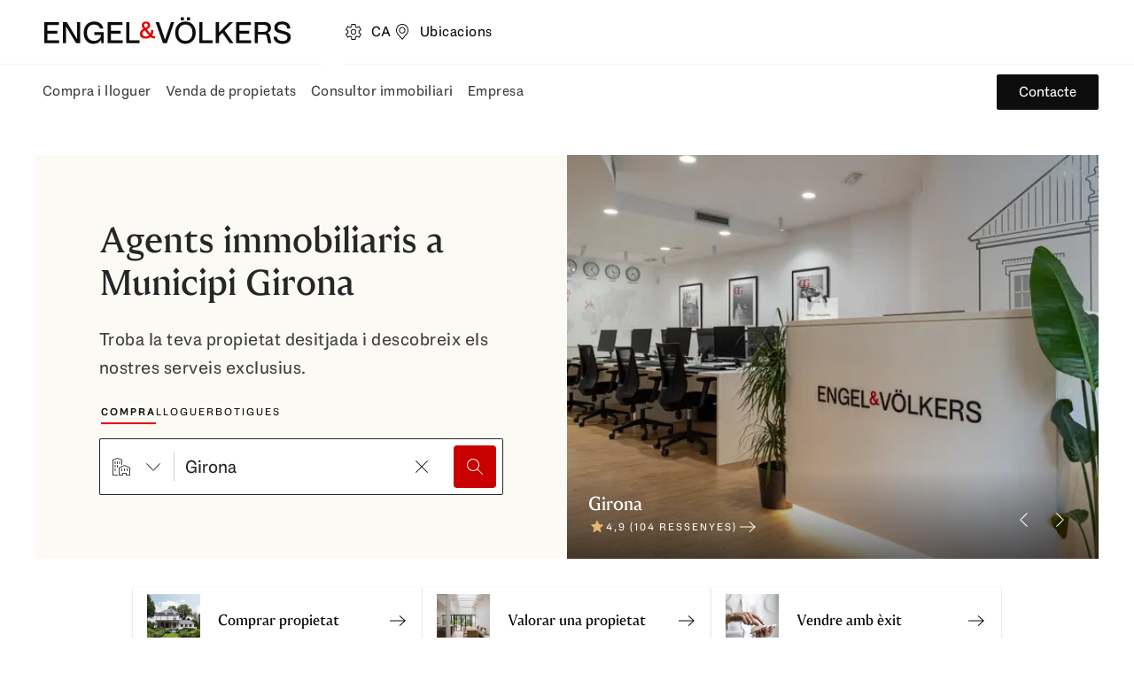

--- FILE ---
content_type: text/html; charset=utf-8
request_url: https://www.engelvoelkers.com/es/ca/agencia-immobiliaria/catalunya/ajuntament-de-girona
body_size: 101241
content:
<!DOCTYPE html><html lang="ca"><head><meta charSet="utf-8" data-next-head=""/><link rel="apple-touch-icon" sizes="180x180" href="https://uploadcare.engelvoelkers.com/20367ee3-b0ec-4b47-a7a4-a9f6fe0f23e9/" data-next-head=""/><link rel="icon" type="image/png" sizes="32x32" href="https://uploadcare.engelvoelkers.com/11642d33-556d-40ea-91fd-bb8e9a93f200/" data-next-head=""/><link rel="icon" type="image/png" sizes="16x16" href="https://uploadcare.engelvoelkers.com/4af56219-669f-4b35-9760-d11efef10cb7/" data-next-head=""/><link rel="icon" href="https://uploadcare.engelvoelkers.com/9b1114be-3ea4-4421-8130-4d6ce3035728/" data-next-head=""/><link rel="shortcut icon" href="https://uploadcare.engelvoelkers.com/9b1114be-3ea4-4421-8130-4d6ce3035728/" data-next-head=""/><meta name="msapplication-TileColor" content="#fffff" data-next-head=""/><meta name="theme-color" content="#ffffff" data-next-head=""/><meta name="viewport" content="width=device-width, initial-scale=1.0, interactive-widget=resizes-content" data-next-head=""/><title data-next-head="">Agent immobiliari Municipi Girona | Engel &amp; Völkers</title><meta name="description" content="Els principals agents immobiliaris de Municipi Girona ✓ Vendes, avaluació, compra i assessorament, tot dels millors agents de la ciutat. Contacta amb nosaltres ara." data-next-head=""/><meta name="robots" content="noindex, nofollow" data-next-head=""/><meta property="og:title" content="Agent immobiliari Municipi Girona | Engel &amp; Völkers" data-next-head=""/><meta property="og:description" content="Els principals agents immobiliaris de Municipi Girona ✓ Vendes, avaluació, compra i assessorament, tot dels millors agents de la ciutat. Contacta amb nosaltres ara." data-next-head=""/><meta property="og:url" content="https://www.engelvoelkers.com/es/ca/agencia-immobiliaria/catalunya/ajuntament-de-girona" data-next-head=""/><meta property="og:type" content="website" data-next-head=""/><meta property="og:image" content="https://storage.googleapis.com/profile-engine-public-prod/shop_profile_images/11cab19d-e69b-4c37-9f60-5161f2f38701_EV%20Oficina%20Low%20res-52.jpg" data-next-head=""/><meta property="og:locale" content="ca_ES" data-next-head=""/><link rel="alternate" href="https://www.engelvoelkers.com/es/ca/agencia-immobiliaria/catalunya/ajuntament-de-girona" hrefLang="ca" data-testid="alternate_link_0" data-next-head=""/><link rel="alternate" href="https://www.engelvoelkers.com/es/de/immobilienmakler/katalonien/gemeinde-girona" hrefLang="de" data-testid="alternate_link_1" data-next-head=""/><link rel="alternate" href="https://www.engelvoelkers.com/es/en/real-estate-agent/catalonia/municipality-of-girona" hrefLang="en" data-testid="alternate_link_2" data-next-head=""/><link rel="alternate" href="https://www.engelvoelkers.com/es/es/agencia-inmobiliaria/cataluna/ayuntamiento-de-girona" hrefLang="es" data-testid="alternate_link_3" data-next-head=""/><link rel="alternate" href="https://www.engelvoelkers.com/es/en/real-estate-agent/catalonia/municipality-of-girona" hrefLang="x-default" data-testid="alternate_link_x_default" data-next-head=""/><link rel="canonical" data-testid="canonicalLink" href="https://www.engelvoelkers.com/es/ca/agencia-immobiliaria/catalunya/ajuntament-de-girona" data-next-head=""/><link rel="preconnect" href="https://autogen-agent-v2.engelvoelkers.com" data-next-head=""/><link rel="preconnect" href="https://fonts.engelvoelkers.com" data-next-head=""/><link rel="preload" href="https://fonts.engelvoelkers.com/EngelVoelkersHead_W_Wght.woff2" as="font" type="font/woff2" crossorigin="" data-next-head=""/><link rel="preload" href="https://fonts.engelvoelkers.com/EngelVoelkersText_W_Wght.woff2" as="font" type="font/woff2" crossorigin="" data-next-head=""/><script type="application/ld+json" id="aggregated-rating-jsonld" data-next-head="">
           {
              "@context": "https://schema.org",
              "@type": "Product",
              "name": "Agent immobiliari Municipi Girona | Engel & Völkers",
              "aggregateRating": {
                "@type": "AggregateRating",
                "ratingValue": "4.7",
                "reviewCount": "942",
                "bestRating": "5",
                "worstRating": "1"
              }
           }
       </script><script type="application/ld+json" id="real-estate-agent-jsonld" data-next-head="">
           {
              "@context": "https://schema.org",
              "@type": "RealEstateAgent",
              "name": "Agent immobiliari Municipi Girona | Engel & Völkers",
              "image": "https://storage.googleapis.com/profile-engine-public-prod/shop_profile_images/11cab19d-e69b-4c37-9f60-5161f2f38701_EV%20Oficina%20Low%20res-52.jpg",
              "url": "https://www.engelvoelkers.com/es/ca/agencia-immobiliaria/catalunya/ajuntament-de-girona",
              "address": [
                {
                    "@type": "PostalAddress",
                    "addressCountry": "ES",
                    "addressLocality": "Girona",
                    "postalCode": "17001",
                    "streetAddress": "Av. de Sant Francesc, 21"
                  },{
                    "@type": "PostalAddress",
                    "addressCountry": "ES",
                    "addressLocality": "Sant Feliu de Guíxols",
                    "postalCode": "17220",
                    "streetAddress": "Carrer Verbania 7"
                  },{
                    "@type": "PostalAddress",
                    "addressCountry": "ES",
                    "addressLocality": "Empuriabrava",
                    "postalCode": "17487",
                    "streetAddress": "Gran Reserva, Av. Fages de Clement, 14, Local 6"
                  },{
                    "@type": "PostalAddress",
                    "addressCountry": "ES",
                    "addressLocality": "Blanes",
                    "postalCode": "17300",
                    "streetAddress": "Passeig Cortils i Vieta 14"
                  },{
                    "@type": "PostalAddress",
                    "addressCountry": "ES",
                    "addressLocality": "Barcelona",
                    "postalCode": "08017",
                    "streetAddress": "Avenida Diagonal, 640, 6th Floor"
                  }
              ]
           }
       </script><link rel="preload" as="image" imageSrcSet="https://autogen-agent-v2.engelvoelkers.com/_next/image?url=https%3A%2F%2Fstorage.googleapis.com%2Fprofile-engine-public-prod%2Fshop_profile_images%2F11cab19d-e69b-4c37-9f60-5161f2f38701_EV%2520Oficina%2520Low%2520res-52.jpg&amp;w=384&amp;q=75 384w, https://autogen-agent-v2.engelvoelkers.com/_next/image?url=https%3A%2F%2Fstorage.googleapis.com%2Fprofile-engine-public-prod%2Fshop_profile_images%2F11cab19d-e69b-4c37-9f60-5161f2f38701_EV%2520Oficina%2520Low%2520res-52.jpg&amp;w=640&amp;q=75 640w, https://autogen-agent-v2.engelvoelkers.com/_next/image?url=https%3A%2F%2Fstorage.googleapis.com%2Fprofile-engine-public-prod%2Fshop_profile_images%2F11cab19d-e69b-4c37-9f60-5161f2f38701_EV%2520Oficina%2520Low%2520res-52.jpg&amp;w=750&amp;q=75 750w, https://autogen-agent-v2.engelvoelkers.com/_next/image?url=https%3A%2F%2Fstorage.googleapis.com%2Fprofile-engine-public-prod%2Fshop_profile_images%2F11cab19d-e69b-4c37-9f60-5161f2f38701_EV%2520Oficina%2520Low%2520res-52.jpg&amp;w=828&amp;q=75 828w, https://autogen-agent-v2.engelvoelkers.com/_next/image?url=https%3A%2F%2Fstorage.googleapis.com%2Fprofile-engine-public-prod%2Fshop_profile_images%2F11cab19d-e69b-4c37-9f60-5161f2f38701_EV%2520Oficina%2520Low%2520res-52.jpg&amp;w=1080&amp;q=75 1080w, https://autogen-agent-v2.engelvoelkers.com/_next/image?url=https%3A%2F%2Fstorage.googleapis.com%2Fprofile-engine-public-prod%2Fshop_profile_images%2F11cab19d-e69b-4c37-9f60-5161f2f38701_EV%2520Oficina%2520Low%2520res-52.jpg&amp;w=1200&amp;q=75 1200w, https://autogen-agent-v2.engelvoelkers.com/_next/image?url=https%3A%2F%2Fstorage.googleapis.com%2Fprofile-engine-public-prod%2Fshop_profile_images%2F11cab19d-e69b-4c37-9f60-5161f2f38701_EV%2520Oficina%2520Low%2520res-52.jpg&amp;w=1440&amp;q=75 1440w" imageSizes="(min-width: 905px) 50vw, 100vw" data-next-head=""/><link rel="preload" href="https://autogen-agent-v2.engelvoelkers.com/_next/static/css/2b448964e1e12f3f.css?dpl=dpl_9xp4x8zPwbwrGnM6Jx9TufTEwafR" as="style"/><link rel="stylesheet" href="https://autogen-agent-v2.engelvoelkers.com/_next/static/css/2b448964e1e12f3f.css?dpl=dpl_9xp4x8zPwbwrGnM6Jx9TufTEwafR" data-n-g=""/><link rel="preload" href="https://autogen-agent-v2.engelvoelkers.com/_next/static/css/a94531571dcdd38e.css?dpl=dpl_9xp4x8zPwbwrGnM6Jx9TufTEwafR" as="style"/><link rel="stylesheet" href="https://autogen-agent-v2.engelvoelkers.com/_next/static/css/a94531571dcdd38e.css?dpl=dpl_9xp4x8zPwbwrGnM6Jx9TufTEwafR" data-n-p=""/><noscript data-n-css=""></noscript><script defer="" nomodule="" src="https://autogen-agent-v2.engelvoelkers.com/_next/static/chunks/polyfills-42372ed130431b0a.js?dpl=dpl_9xp4x8zPwbwrGnM6Jx9TufTEwafR"></script><script src="https://clerk.engelvoelkers.com/npm/@clerk/clerk-js@5/dist/clerk.headless.browser.js" data-clerk-js-script="true" async="" data-clerk-publishable-key="pk_live_Y2xlcmsuZW5nZWx2b2Vsa2Vycy5jb20k" data-nscript="beforeInteractive"></script><script src="https://autogen-agent-v2.engelvoelkers.com/_next/static/chunks/webpack-4e74e106284d4d05.js?dpl=dpl_9xp4x8zPwbwrGnM6Jx9TufTEwafR" defer=""></script><script src="https://autogen-agent-v2.engelvoelkers.com/_next/static/chunks/framework-18d53d26a8485db2.js?dpl=dpl_9xp4x8zPwbwrGnM6Jx9TufTEwafR" defer=""></script><script src="https://autogen-agent-v2.engelvoelkers.com/_next/static/chunks/main-88838f70538ac926.js?dpl=dpl_9xp4x8zPwbwrGnM6Jx9TufTEwafR" defer=""></script><script src="https://autogen-agent-v2.engelvoelkers.com/_next/static/chunks/pages/_app-3b0fc8c0c7a803b0.js?dpl=dpl_9xp4x8zPwbwrGnM6Jx9TufTEwafR" defer=""></script><script src="https://autogen-agent-v2.engelvoelkers.com/_next/static/chunks/7585377d-786cf5a763cb0b3f.js?dpl=dpl_9xp4x8zPwbwrGnM6Jx9TufTEwafR" defer=""></script><script src="https://autogen-agent-v2.engelvoelkers.com/_next/static/chunks/8798-3bde3c601c6763c0.js?dpl=dpl_9xp4x8zPwbwrGnM6Jx9TufTEwafR" defer=""></script><script src="https://autogen-agent-v2.engelvoelkers.com/_next/static/chunks/767-92aa334f9fbb3a66.js?dpl=dpl_9xp4x8zPwbwrGnM6Jx9TufTEwafR" defer=""></script><script src="https://autogen-agent-v2.engelvoelkers.com/_next/static/chunks/5248-381d04f1b76ca2b1.js?dpl=dpl_9xp4x8zPwbwrGnM6Jx9TufTEwafR" defer=""></script><script src="https://autogen-agent-v2.engelvoelkers.com/_next/static/chunks/1984-a6d95efb8634cc75.js?dpl=dpl_9xp4x8zPwbwrGnM6Jx9TufTEwafR" defer=""></script><script src="https://autogen-agent-v2.engelvoelkers.com/_next/static/chunks/3473-1628161b290e7000.js?dpl=dpl_9xp4x8zPwbwrGnM6Jx9TufTEwafR" defer=""></script><script src="https://autogen-agent-v2.engelvoelkers.com/_next/static/chunks/8796-c30a3b6f22462cd6.js?dpl=dpl_9xp4x8zPwbwrGnM6Jx9TufTEwafR" defer=""></script><script src="https://autogen-agent-v2.engelvoelkers.com/_next/static/chunks/pages/%5B...slug%5D-f233b74dc147db77.js?dpl=dpl_9xp4x8zPwbwrGnM6Jx9TufTEwafR" defer=""></script><script src="https://autogen-agent-v2.engelvoelkers.com/_next/static/autogen-agent-v2/_buildManifest.js?dpl=dpl_9xp4x8zPwbwrGnM6Jx9TufTEwafR" defer=""></script><script src="https://autogen-agent-v2.engelvoelkers.com/_next/static/autogen-agent-v2/_ssgManifest.js?dpl=dpl_9xp4x8zPwbwrGnM6Jx9TufTEwafR" defer=""></script><style data-styled="" data-styled-version="6.1.9">.eyOOV{border:0;width:auto;box-sizing:border-box;position:relative;display:inline-grid;grid-auto-flow:column;gap:var(--distance-static-xs);align-items:center;justify-content:center;border-radius:var(--border-radius-s);font-weight:var(--font-weight-regular);font-size:var(--font-size-static-m);line-height:var(--line-height-static-l);text-align:center;cursor:pointer;padding:9px var(--distance-static-l);--color-button-primary-idle:var(--color-surface-red);border:1px solid var(--color-button-primary-idle);background:var(--color-button-primary-idle);color:var(--color-light);}/*!sc*/
.eyOOV:focus{outline:0;}/*!sc*/
.eyOOV:focus-visible{outline:0;}/*!sc*/
.eyOOV:focus-visible::after{content:'';position:absolute;top:calc(var(--distance-static-xxs) * -1);right:calc(var(--distance-static-xxs) * -1);bottom:calc(var(--distance-static-xxs) * -1);left:calc(var(--distance-static-xxs) * -1);border:var(--distance-static-3xs) solid var(--color-dark-subdued);border-radius:var(--border-radius-m);pointer-events:none;}/*!sc*/
@media (hover:hover){.eyOOV:hover{--color-button-primary-hover:var(--color-surface-red-dark);border-color:var(--color-button-primary-hover);background:var(--color-button-primary-hover);box-shadow:var(--shadow-xs);}}/*!sc*/
.eyOOV:active{--color-button-primary-active:var(--color-surface-red-darker);border-color:var(--color-button-primary-active);background:var(--color-button-primary-active);}/*!sc*/
.eyOOV:disabled{background:var(--color-surface-light-grubby);color:var(--color-text-dark-lighter);box-shadow:none;border-color:transparent;}/*!sc*/
.jnhpuq{border:0;width:auto;box-sizing:border-box;position:relative;display:inline-grid;grid-auto-flow:column;gap:var(--distance-static-xs);align-items:center;justify-content:center;border-radius:var(--border-radius-s);font-weight:var(--font-weight-regular);font-size:var(--font-size-static-m);line-height:var(--line-height-static-l);text-align:center;cursor:pointer;padding:9px var(--distance-static-l);text-decoration:none;border:1px solid currentColor;background:transparent;color:var(--color-text-dark-intense);}/*!sc*/
.jnhpuq:focus{outline:0;}/*!sc*/
.jnhpuq:focus-visible{outline:0;}/*!sc*/
.jnhpuq:focus-visible::after{content:'';position:absolute;top:calc(var(--distance-static-xxs) * -1);right:calc(var(--distance-static-xxs) * -1);bottom:calc(var(--distance-static-xxs) * -1);left:calc(var(--distance-static-xxs) * -1);border:var(--distance-static-3xs) solid var(--color-dark-subdued);border-radius:var(--border-radius-m);pointer-events:none;}/*!sc*/
@media (hover:hover){.jnhpuq:hover{--color-button-tertiary-hover:var(--color-surface-dark);border-color:var(--color-button-tertiary-hover);background:var(--color-button-tertiary-hover);color:var(--color-text-light);}}/*!sc*/
.jnhpuq:active{--color-button-tertiary-active:var(--color-surface-dark-subdued);border-color:var(--color-button-tertiary-active);background:var(--color-button-tertiary-active);color:var(--color-text-light);}/*!sc*/
.jnhpuq:disabled{background:var(--color-surface-light-grubby);color:var(--color-text-dark-lighter);box-shadow:none;border-color:transparent;}/*!sc*/
.dbVKfN{border:0;width:auto;box-sizing:border-box;position:relative;display:inline-grid;grid-auto-flow:column;gap:var(--distance-static-xs);align-items:center;justify-content:center;border-radius:var(--border-radius-s);font-weight:var(--font-weight-regular);font-size:var(--font-size-static-m);line-height:var(--line-height-static-l);text-align:center;cursor:pointer;padding:9px var(--distance-static-l);--color-button-secondary-idle:var(--color-surface-dark-intense);border:1px solid var(--color-button-secondary-idle);background:var(--color-button-secondary-idle);color:var(--color-text-light);}/*!sc*/
.dbVKfN:focus{outline:0;}/*!sc*/
.dbVKfN:focus-visible{outline:0;}/*!sc*/
.dbVKfN:focus-visible::after{content:'';position:absolute;top:calc(var(--distance-static-xxs) * -1);right:calc(var(--distance-static-xxs) * -1);bottom:calc(var(--distance-static-xxs) * -1);left:calc(var(--distance-static-xxs) * -1);border:var(--distance-static-3xs) solid var(--color-dark-subdued);border-radius:var(--border-radius-m);pointer-events:none;}/*!sc*/
@media (hover:hover){.dbVKfN:hover{--color-button-secondary-hover:var(--color-surface-dark);border-color:var(--color-button-secondary-hover);background:var(--color-button-secondary-hover);box-shadow:var(--shadow-xs);}}/*!sc*/
.dbVKfN:active{--color-button-secondary-active:var(--color-surface-dark-subdued);border-color:var(--color-button-secondary-active);background:var(--color-button-secondary-active);}/*!sc*/
.dbVKfN:disabled{background:var(--color-surface-light-grubby);color:var(--color-text-dark-lighter);box-shadow:none;border-color:transparent;}/*!sc*/
.dHmgEr{border:0;width:auto;box-sizing:border-box;position:relative;display:inline-grid;grid-auto-flow:column;gap:var(--distance-static-xs);align-items:center;justify-content:center;border-radius:var(--border-radius-s);font-weight:var(--font-weight-regular);font-size:var(--font-size-static-m);line-height:var(--line-height-static-l);text-align:center;cursor:pointer;padding:9px var(--distance-static-l);border:1px solid currentColor;background:transparent;color:var(--color-text-dark-intense);}/*!sc*/
.dHmgEr:focus{outline:0;}/*!sc*/
.dHmgEr:focus-visible{outline:0;}/*!sc*/
.dHmgEr:focus-visible::after{content:'';position:absolute;top:calc(var(--distance-static-xxs) * -1);right:calc(var(--distance-static-xxs) * -1);bottom:calc(var(--distance-static-xxs) * -1);left:calc(var(--distance-static-xxs) * -1);border:var(--distance-static-3xs) solid var(--color-dark-subdued);border-radius:var(--border-radius-m);pointer-events:none;}/*!sc*/
@media (hover:hover){.dHmgEr:hover{--color-button-tertiary-hover:var(--color-surface-dark);border-color:var(--color-button-tertiary-hover);background:var(--color-button-tertiary-hover);color:var(--color-text-light);}}/*!sc*/
.dHmgEr:active{--color-button-tertiary-active:var(--color-surface-dark-subdued);border-color:var(--color-button-tertiary-active);background:var(--color-button-tertiary-active);color:var(--color-text-light);}/*!sc*/
.dHmgEr:disabled{background:var(--color-surface-light-grubby);color:var(--color-text-dark-lighter);box-shadow:none;border-color:transparent;}/*!sc*/
.gXYufs{border:0;width:auto;box-sizing:border-box;position:relative;display:inline-grid;grid-auto-flow:column;gap:var(--distance-static-xs);align-items:center;justify-content:center;border-radius:var(--border-radius-s);font-weight:var(--font-weight-regular);font-size:var(--font-size-static-m);line-height:var(--line-height-static-l);text-align:center;cursor:pointer;padding:9px var(--distance-static-l);text-decoration:none;--color-button-primary-idle:var(--color-surface-red);border:1px solid var(--color-button-primary-idle);background:var(--color-button-primary-idle);color:var(--color-light);}/*!sc*/
.gXYufs:focus{outline:0;}/*!sc*/
.gXYufs:focus-visible{outline:0;}/*!sc*/
.gXYufs:focus-visible::after{content:'';position:absolute;top:calc(var(--distance-static-xxs) * -1);right:calc(var(--distance-static-xxs) * -1);bottom:calc(var(--distance-static-xxs) * -1);left:calc(var(--distance-static-xxs) * -1);border:var(--distance-static-3xs) solid var(--color-dark-subdued);border-radius:var(--border-radius-m);pointer-events:none;}/*!sc*/
@media (hover:hover){.gXYufs:hover{--color-button-primary-hover:var(--color-surface-red-dark);border-color:var(--color-button-primary-hover);background:var(--color-button-primary-hover);box-shadow:var(--shadow-xs);}}/*!sc*/
.gXYufs:active{--color-button-primary-active:var(--color-surface-red-darker);border-color:var(--color-button-primary-active);background:var(--color-button-primary-active);}/*!sc*/
.gXYufs:disabled{background:var(--color-surface-light-grubby);color:var(--color-text-dark-lighter);box-shadow:none;border-color:transparent;}/*!sc*/
.dDvRga{border:0;width:auto;box-sizing:border-box;position:relative;display:inline-grid;grid-auto-flow:column;gap:var(--distance-static-xs);align-items:center;justify-content:center;border-radius:var(--border-radius-s);font-weight:var(--font-weight-regular);font-size:var(--font-size-static-m);line-height:var(--line-height-static-l);text-align:center;cursor:pointer;padding:9px var(--distance-static-l) 9px var(--distance-static-m);--color-button-secondary-idle:var(--color-surface-dark-intense);border:1px solid var(--color-button-secondary-idle);background:var(--color-button-secondary-idle);color:var(--color-text-light);}/*!sc*/
.dDvRga:focus{outline:0;}/*!sc*/
.dDvRga:focus-visible{outline:0;}/*!sc*/
.dDvRga:focus-visible::after{content:'';position:absolute;top:calc(var(--distance-static-xxs) * -1);right:calc(var(--distance-static-xxs) * -1);bottom:calc(var(--distance-static-xxs) * -1);left:calc(var(--distance-static-xxs) * -1);border:var(--distance-static-3xs) solid var(--color-dark-subdued);border-radius:var(--border-radius-m);pointer-events:none;}/*!sc*/
@media (hover:hover){.dDvRga:hover{--color-button-secondary-hover:var(--color-surface-dark);border-color:var(--color-button-secondary-hover);background:var(--color-button-secondary-hover);box-shadow:var(--shadow-xs);}}/*!sc*/
.dDvRga:active{--color-button-secondary-active:var(--color-surface-dark-subdued);border-color:var(--color-button-secondary-active);background:var(--color-button-secondary-active);}/*!sc*/
.dDvRga:disabled{background:var(--color-surface-light-grubby);color:var(--color-text-dark-lighter);box-shadow:none;border-color:transparent;}/*!sc*/
data-styled.g1[id="sc-2e24235b-0"]{content:"eyOOV,jnhpuq,dbVKfN,dHmgEr,gXYufs,dDvRga,"}/*!sc*/
.iXDLEQ{margin:0;color:currentColor;font-weight:var(--font-weight-regular);font-style:normal;font-size:var(--font-size-dynamic-xs);line-height:var(--line-height-static-xl);}/*!sc*/
.iimpTT{margin:0;color:currentColor;font-weight:var(--font-weight-regular);font-style:normal;font-size:var(--font-size-static-m);line-height:var(--line-height-static-l);}/*!sc*/
.cQqNkg{margin:0;color:currentColor;font-weight:var(--font-weight-regular);font-style:normal;font-size:var(--font-size-static-s);line-height:var(--line-height-static-m);}/*!sc*/
.fLsAKi{margin:0;color:currentColor;font-weight:var(--font-weight-regular);font-style:normal;font-size:var(--font-size-static-xs);line-height:var(--line-height-static-s);}/*!sc*/
data-styled.g2[id="sc-8d114b80-0"]{content:"iXDLEQ,iimpTT,cQqNkg,fLsAKi,"}/*!sc*/
.kgGBvY{margin:0;font-family:var(--font-family-heading),'Fallback Georgia','Times New Roman',Times,serif;font-weight:var(--font-weight-heavy);letter-spacing:normal;color:var(--color-surface-dark-highlight);font-size:var(--font-size-dynamic-l);line-height:var(--line-height-dynamic-l);}/*!sc*/
.hgJjlA{margin:0;font-family:var(--font-family-heading),'Fallback Georgia','Times New Roman',Times,serif;font-weight:var(--font-weight-heavy);letter-spacing:normal;color:var(--color-surface-dark-highlight);font-size:var(--font-size-static-l);line-height:var(--line-height-static-l);}/*!sc*/
.kLNdCg{margin:0;font-family:var(--font-family-heading),'Fallback Georgia','Times New Roman',Times,serif;font-weight:var(--font-weight-heavy);letter-spacing:normal;color:var(--color-surface-dark-highlight);font-size:var(--font-size-static-m);line-height:var(--line-height-static-m);}/*!sc*/
.hgWdfs{margin:0;font-family:var(--font-family-heading),'Fallback Georgia','Times New Roman',Times,serif;font-weight:var(--font-weight-heavy);letter-spacing:normal;color:var(--color-surface-dark-highlight);font-size:var(--font-size-dynamic-s);line-height:var(--line-height-dynamic-s);}/*!sc*/
.gPsXUE{margin:0;font-family:var(--font-family-heading),'Fallback Georgia','Times New Roman',Times,serif;font-weight:var(--font-weight-heavy);letter-spacing:normal;color:var(--color-surface-dark-highlight);font-size:var(--font-size-dynamic-m);line-height:var(--line-height-dynamic-m);}/*!sc*/
data-styled.g3[id="sc-4817cfdd-0"]{content:"kgGBvY,hgJjlA,kLNdCg,hgWdfs,gPsXUE,"}/*!sc*/
.irzVdQ{margin:0;font-size:var(--font-size-static-xs);line-height:var(--line-height-static-s);letter-spacing:var(--letter-spacing-s);font-weight:var(--font-weight-regular);text-transform:uppercase;color:var(--color-text-light);}/*!sc*/
.eFDjwv{margin:0;font-size:var(--font-size-static-xs);line-height:var(--line-height-static-s);letter-spacing:var(--letter-spacing-s);font-weight:var(--font-weight-regular);text-transform:uppercase;color:var(--color-dark-subdued);}/*!sc*/
data-styled.g7[id="sc-96bedd10-0"]{content:"irzVdQ,eFDjwv,"}/*!sc*/
.OswFD{margin:0 auto;padding:var(--distance-dynamic-s) var(--distance-static-m) var(--distance-dynamic-xl);}/*!sc*/
@media screen and (min-width: 600px){.OswFD{padding-left:var(--distance-static-xxl);padding-right:var(--distance-static-xxl);}}/*!sc*/
@media screen and (min-width: 905px){.OswFD{max-width:1160px;min-width:825px;}}/*!sc*/
@media screen and (min-width: 1240px){.OswFD{max-width:1128px;min-width:928px;}}/*!sc*/
.dfBmuK{margin:0 auto;padding:var(--distance-dynamic-s) var(--distance-static-m) var(--distance-dynamic-xl);}/*!sc*/
@media screen and (min-width: 600px){.dfBmuK{padding-left:var(--distance-static-xxl);padding-right:var(--distance-static-xxl);}}/*!sc*/
@media screen and (min-width: 905px){.dfBmuK{max-width:685px;}}/*!sc*/
@media screen and (min-width: 1240px){.dfBmuK{max-width:896px;min-width:696px;}}/*!sc*/
.eULOas{margin:0 auto;padding:var(--distance-dynamic-s) var(--distance-static-m) var(--distance-dynamic-xl);}/*!sc*/
@media screen and (min-width: 600px){.eULOas{padding-left:var(--distance-static-xxl);padding-right:var(--distance-static-xxl);}}/*!sc*/
@media screen and (min-width: 905px){.eULOas{max-width:1160px;min-width:825px;}}/*!sc*/
@media screen and (min-width: 1240px){.eULOas{max-width:1360px;min-width:1160px;}}/*!sc*/
.bpgqrV{margin:0 auto;padding:var(--distance-dynamic-s) var(--distance-static-m) var(--distance-dynamic-xl);}/*!sc*/
@media screen and (min-width: 600px){.bpgqrV{padding-left:var(--distance-static-xxl);padding-right:var(--distance-static-xxl);}}/*!sc*/
@media screen and (min-width: 905px){.bpgqrV{max-width:685px;}}/*!sc*/
@media screen and (min-width: 1240px){.bpgqrV{max-width:1128px;min-width:928px;}}/*!sc*/
data-styled.g8[id="sc-b79aa239-0"]{content:"OswFD,dfBmuK,eULOas,bpgqrV,"}/*!sc*/
.dbjAaP{padding-bottom:var(--distance-dynamic-l);text-align:center;}/*!sc*/
data-styled.g10[id="sc-d26bd4b7-0"]{content:"dbjAaP,"}/*!sc*/
.gQkhmB{--animated-height:var(--distance-static-5xl);padding-top:var(--distance-dynamic-s);}/*!sc*/
@media screen and (min-width: 600px){.gQkhmB{text-align:center;}}/*!sc*/
data-styled.g11[id="sc-d26bd4b7-1"]{content:"gQkhmB,"}/*!sc*/
.rkBgh{margin:0 auto var(--distance-dynamic-l);}/*!sc*/
.rkBgh .sc-d26bd4b7-1{padding-top:0;}/*!sc*/
@media screen and (min-width: 1440px){.rkBgh{max-width:896px;}}/*!sc*/
data-styled.g12[id="sc-d26bd4b7-2"]{content:"rkBgh,"}/*!sc*/
.ihxqAy{margin-bottom:var(--distance-static-s);color:currentColor;}/*!sc*/
data-styled.g15[id="sc-d26bd4b7-5"]{content:"ihxqAy,"}/*!sc*/
.jlUCXq{margin-bottom:var(--distance-static-l);color:currentColor;word-break:break-word;}/*!sc*/
.bpAJEI{color:currentColor;word-break:break-word;}/*!sc*/
data-styled.g16[id="sc-d26bd4b7-6"]{content:"jlUCXq,bpAJEI,"}/*!sc*/
.rDFRT{color:currentColor;margin-top:var(--distance-static-l);}/*!sc*/
data-styled.g17[id="sc-d26bd4b7-7"]{content:"rDFRT,"}/*!sc*/
.eTasap{position:relative;font-size:inherit;line-height:inherit;text-decoration:underline;text-underline-offset:var(--text-underline-offset);color:currentColor;appearance:none;}/*!sc*/
.eTasap:focus{outline:var(--distance-static-3xs) solid var(--color-focus-dark);outline-offset:var(--distance-static-xxs);}/*!sc*/
@media (hover: hover){.eTasap:hover{text-decoration:none;}}/*!sc*/
data-styled.g23[id="InlineLinkstyled__StyledInlineLink-sc-1k23q39-0"]{content:"eTasap,"}/*!sc*/
.cugmbJ{margin:0;color:currentColor;font-weight:var(--font-weight-regular);font-style:normal;font-size:var(--font-size-static-m);line-height:var(--line-height-static-l);}/*!sc*/
data-styled.g25[id="Copystyled__StyledCopy-sc-jsw638-0"]{content:"cugmbJ,"}/*!sc*/
.koZbcl{position:absolute;margin:0 -1px -1px 0;border:0;padding:0;width:1px;height:1px;clip:rect(0,0,0,0);clip-path:inset(50%);overflow:hidden;white-space:nowrap;}/*!sc*/
data-styled.g26[id="VisuallyHidden-sc-jmxeb6-0"]{content:"koZbcl,"}/*!sc*/
.dmlAJV{flex-shrink:0;box-sizing:border-box;position:relative;display:flex;justify-content:center;align-items:center;border:0;padding:0;cursor:pointer;width:var(--icon-size-s);height:var(--icon-size-s);border-radius:var(--border-radius-m);background:transparent;color:var(--color-text-dark-intense);}/*!sc*/
.dmlAJV:focus{outline:0;}/*!sc*/
.dmlAJV:focus-visible{outline:0;}/*!sc*/
.dmlAJV:focus-visible::after{content:'';position:absolute;top:calc(var(--distance-static-xxs) * -1);right:calc(var(--distance-static-xxs) * -1);bottom:calc(var(--distance-static-xxs) * -1);left:calc(var(--distance-static-xxs) * -1);border:var(--distance-static-3xs) solid var(--color-focus-dark);border-radius:var(--border-radius-m);pointer-events:none;}/*!sc*/
.dmlAJV:focus-visible{background:var(--color-surface-light);}/*!sc*/
@media (hover: hover){.dmlAJV:hover{background:var(--color-surface-light-grubby);}}/*!sc*/
.dmlAJV:active{background:var(--color-transparent-icon-button-bg-active);}/*!sc*/
.dmlAJV:focus-visible::after{border-radius:var(--border-radius-m);}/*!sc*/
.dmlAJV:disabled{background:var(--color-interaction-disabled-bg);color:var(--color-interaction-disabled-text);border-color:var(--color-interaction-disabled-bg);box-shadow:none;}/*!sc*/
.fuQerF{flex-shrink:0;box-sizing:border-box;position:relative;display:flex;justify-content:center;align-items:center;border:0;padding:0;cursor:pointer;width:var(--icon-size-s);height:var(--icon-size-s);border-radius:var(--border-radius-m);background:var(--color-surface-light);color:var(--color-text-dark-intense);}/*!sc*/
.fuQerF:focus{outline:0;}/*!sc*/
.fuQerF:focus-visible{outline:0;}/*!sc*/
.fuQerF:focus-visible::after{content:'';position:absolute;top:calc(var(--distance-static-xxs) * -1);right:calc(var(--distance-static-xxs) * -1);bottom:calc(var(--distance-static-xxs) * -1);left:calc(var(--distance-static-xxs) * -1);border:var(--distance-static-3xs) solid var(--color-focus-light);border-radius:var(--border-radius-m);pointer-events:none;}/*!sc*/
@media (hover: hover){.fuQerF:hover{background:var(--color-surface-light-grubby);}}/*!sc*/
.fuQerF:active{background:var(--color-surface-dark-decent);}/*!sc*/
.fuQerF:focus-visible::after{border-radius:var(--border-radius-m);}/*!sc*/
.fuQerF:disabled{background:var(--color-interaction-disabled-bg);color:var(--color-interaction-disabled-text);border-color:var(--color-interaction-disabled-bg);box-shadow:none;}/*!sc*/
.iYRNUg{flex-shrink:0;box-sizing:border-box;position:relative;display:flex;justify-content:center;align-items:center;border:0;padding:0;cursor:pointer;width:var(--icon-size-s);height:var(--icon-size-s);border-radius:var(--border-radius-circle);background:var(--color-surface-dark-intense);color:var(--color-text-light);}/*!sc*/
.iYRNUg:focus{outline:0;}/*!sc*/
.iYRNUg:focus-visible{outline:0;}/*!sc*/
.iYRNUg:focus-visible::after{content:'';position:absolute;top:calc(var(--distance-static-xxs) * -1);right:calc(var(--distance-static-xxs) * -1);bottom:calc(var(--distance-static-xxs) * -1);left:calc(var(--distance-static-xxs) * -1);border:var(--distance-static-3xs) solid var(--color-focus-dark);border-radius:var(--border-radius-m);pointer-events:none;}/*!sc*/
@media (hover: hover){.iYRNUg:hover{background:var(--color-surface-dark);}}/*!sc*/
.iYRNUg:active{background:var(--color-surface-dark-subdued);}/*!sc*/
.iYRNUg:focus-visible::after{border-radius:var(--border-radius-circle);}/*!sc*/
.iYRNUg:disabled{background:var(--color-interaction-disabled-bg);color:var(--color-interaction-disabled-text);border-color:var(--color-interaction-disabled-bg);box-shadow:none;}/*!sc*/
.bngpjt{flex-shrink:0;box-sizing:border-box;position:relative;display:flex;justify-content:center;align-items:center;border:0;padding:0;cursor:pointer;text-decoration:none;width:var(--icon-size-s);height:var(--icon-size-s);border-radius:var(--border-radius-m);background:var(--color-surface-dark-intense);color:var(--color-text-light);}/*!sc*/
.bngpjt:focus{outline:0;}/*!sc*/
.bngpjt:focus-visible{outline:0;}/*!sc*/
.bngpjt:focus-visible::after{content:'';position:absolute;top:calc(var(--distance-static-xxs) * -1);right:calc(var(--distance-static-xxs) * -1);bottom:calc(var(--distance-static-xxs) * -1);left:calc(var(--distance-static-xxs) * -1);border:var(--distance-static-3xs) solid var(--color-focus-dark);border-radius:var(--border-radius-m);pointer-events:none;}/*!sc*/
@media (hover: hover){.bngpjt:hover{background:var(--color-surface-dark);}}/*!sc*/
.bngpjt:active{background:var(--color-surface-dark-subdued);}/*!sc*/
.bngpjt:focus-visible::after{border-radius:var(--border-radius-m);}/*!sc*/
.bngpjt:disabled{background:var(--color-interaction-disabled-bg);color:var(--color-interaction-disabled-text);border-color:var(--color-interaction-disabled-bg);box-shadow:none;}/*!sc*/
data-styled.g28[id="IconButtonstyled__StyledIconButton-sc-p4sl79-0"]{content:"dmlAJV,fuQerF,iYRNUg,bngpjt,"}/*!sc*/
.ewAewq{border:0;width:auto;box-sizing:border-box;position:relative;display:inline-grid;grid-auto-flow:column;gap:var(--distance-static-xs);align-items:center;justify-content:center;border-radius:var(--border-radius-s);font-weight:var(--font-weight-regular);font-size:var(--font-size-static-m);line-height:var(--line-height-static-l);text-align:center;cursor:pointer;padding:5px var(--distance-static-l);--color-button-secondary-idle:var(--color-surface-dark-intense);border:1px solid var(--color-button-secondary-idle);background:var(--color-button-secondary-idle);color:var(--color-text-light);}/*!sc*/
.ewAewq:focus{outline:0;}/*!sc*/
.ewAewq:focus-visible{outline:0;}/*!sc*/
.ewAewq:focus-visible::after{content:'';position:absolute;top:calc(var(--distance-static-xxs) * -1);right:calc(var(--distance-static-xxs) * -1);bottom:calc(var(--distance-static-xxs) * -1);left:calc(var(--distance-static-xxs) * -1);border:var(--distance-static-3xs) solid var(--color-focus-dark);border-radius:var(--border-radius-m);pointer-events:none;}/*!sc*/
@media (hover: hover){.ewAewq{--color-button-secondary-hover:var(--color-surface-dark);}.ewAewq:hover{border-color:var(--color-button-secondary-hover);background:var(--color-button-secondary-hover);box-shadow:var(--shadow-xs);}}/*!sc*/
.ewAewq:active{--color-button-secondary-active:var(--color-surface-dark-subdued);border-color:var(--color-button-secondary-active);background:var(--color-button-secondary-active);}/*!sc*/
.ewAewq:disabled{background:var(--color-surface-light-grubby);color:var(--color-text-dark-lighter);box-shadow:none;border-color:transparent;}/*!sc*/
data-styled.g38[id="Buttonstyled__StyledButton-sc-1muz2dx-0"]{content:"ewAewq,"}/*!sc*/
.iRYhPf{margin:0;font-family:var(--font-family-heading),'Fallback Georgia','Times New Roman',Times,serif;font-weight:var(--font-weight-heavy);letter-spacing:normal;color:var(--color-surface-dark-highlight);font-size:var(--font-size-dynamic-s);line-height:var(--line-height-dynamic-s);}/*!sc*/
.kfsxtD{margin:0;font-family:var(--font-family-heading),'Fallback Georgia','Times New Roman',Times,serif;font-weight:var(--font-weight-heavy);letter-spacing:normal;color:var(--color-surface-dark-highlight);font-size:var(--font-size-static-l);line-height:var(--line-height-static-l);}/*!sc*/
data-styled.g39[id="Headlinestyled__StyledHeadline-sc-qy6iue-0"]{content:"iRYhPf,kfsxtD,"}/*!sc*/
.haLA-dV{position:relative;}/*!sc*/
.haLA-dV::after{position:absolute;right:0;bottom:0;left:0;content:'';height:1px;transform:scaleX(0);background-color:currentColor;transition:all 0.3s cubic-bezier(0.39,0.575,0.565,1);transform-origin:0 50%;}/*!sc*/
data-styled.g51[id="Linkstyled__StyledText-sc-mkf9w8-0"]{content:"haLA-dV,"}/*!sc*/
.ieqSeB{box-sizing:border-box;position:relative;display:inline-grid;grid-auto-flow:column;gap:var(--distance-static-xs);align-items:center;justify-content:center;border:0;font-family:var(--font-family-text),Arial,Helvetica,sans-serif;font-size:var(--font-size-static-m);line-height:var(--line-height-static-m);text-decoration:none;cursor:pointer;padding:var(--distance-static-xs) 0;color:var(--color-text-dark-intense);}/*!sc*/
.ieqSeB:focus{outline:0;}/*!sc*/
@media (hover:hover){.ieqSeB:hover:not(:disabled) .Linkstyled__StyledText-sc-mkf9w8-0::after{transform:scaleX(1);}}/*!sc*/
.ieqSeB:focus{outline:0;}/*!sc*/
.ieqSeB:focus-visible{outline:0;}/*!sc*/
.ieqSeB:focus-visible::after{content:'';position:absolute;top:calc(var(--distance-static-xxs) * -1);right:calc(var(--distance-static-xxs) * -1);bottom:calc(var(--distance-static-xxs) * -1);left:calc(var(--distance-static-xxs) * -1);border:var(--distance-static-3xs) solid var(--color-focus-dark);border-radius:var(--border-radius-m);pointer-events:none;}/*!sc*/
@media (hover: hover){.ieqSeB:hover{color:var(--color-text-dark);}}/*!sc*/
.ieqSeB:active{color:var(--color-text-dark-subdued);}/*!sc*/
.ieqSeB:disabled{color:var(--color-text-dark-lighter);}/*!sc*/
.dYolKu{box-sizing:border-box;position:relative;display:inline-grid;grid-auto-flow:column;gap:var(--distance-static-xs);align-items:center;justify-content:center;border:0;font-family:var(--font-family-text),Arial,Helvetica,sans-serif;font-size:var(--font-size-static-m);line-height:var(--line-height-static-m);text-decoration:none;cursor:pointer;background:0;padding:var(--distance-static-xs) 0;color:var(--color-text-dark-intense);}/*!sc*/
.dYolKu:focus{outline:0;}/*!sc*/
@media (hover:hover){.dYolKu:hover:not(:disabled) .Linkstyled__StyledText-sc-mkf9w8-0::after{transform:scaleX(1);}}/*!sc*/
.dYolKu:focus{outline:0;}/*!sc*/
.dYolKu:focus-visible{outline:0;}/*!sc*/
.dYolKu:focus-visible::after{content:'';position:absolute;top:calc(var(--distance-static-xxs) * -1);right:calc(var(--distance-static-xxs) * -1);bottom:calc(var(--distance-static-xxs) * -1);left:calc(var(--distance-static-xxs) * -1);border:var(--distance-static-3xs) solid var(--color-focus-dark);border-radius:var(--border-radius-m);pointer-events:none;}/*!sc*/
@media (hover: hover){.dYolKu:hover{color:var(--color-text-dark);}}/*!sc*/
.dYolKu:active{color:var(--color-text-dark-subdued);}/*!sc*/
.dYolKu:disabled{color:var(--color-text-dark-lighter);}/*!sc*/
data-styled.g52[id="Linkstyled__StyledLink-sc-mkf9w8-1"]{content:"ieqSeB,dYolKu,"}/*!sc*/
.dezEec{display:grid;place-items:center;position:relative;}/*!sc*/
.dezEec:focus{outline:0;}/*!sc*/
.dezEec:focus-visible{outline:0;}/*!sc*/
.dezEec:focus-visible::after{content:'';position:absolute;top:calc(var(--distance-static-xxs) * -1);right:calc(var(--distance-static-xxs) * -1);bottom:calc(var(--distance-static-xxs) * -1);left:calc(var(--distance-static-xxs) * -1);border:var(--distance-static-3xs) solid var(--color-focus-dark);border-radius:var(--border-radius-m);pointer-events:none;}/*!sc*/
@media (hover:hover){.dezEec:hover{background-color:var(--color-surface-light-grubby);}}/*!sc*/
.dezEec:active{background-color:var(--color-surface-dark-decent);}/*!sc*/
data-styled.g53[id="Logostyled__StyledLogoAnchor-sc-vhguie-0"]{content:"dezEec,"}/*!sc*/
.iLxYvc{width:auto;height:var(--distance-static-xxl);}/*!sc*/
@media screen and (min-width: 600px){.iLxYvc{height:60px;}}/*!sc*/
@media screen and (min-width: 905px){.iLxYvc{margin-top:var( --distance-static-3xs );}}/*!sc*/
data-styled.g54[id="Logostyled__StyledLogoSvg-sc-vhguie-1"]{content:"iLxYvc,"}/*!sc*/
.doMhAA{fill:var(--color-stroke-brand);}/*!sc*/
data-styled.g55[id="Logostyled__StyledLogoAmpersandPath-sc-vhguie-2"]{content:"doMhAA,"}/*!sc*/
.ciaVpD{fill:var(--color-stroke-dark-intense);}/*!sc*/
data-styled.g56[id="Logostyled__StyledLogoTextPath-sc-vhguie-3"]{content:"ciaVpD,"}/*!sc*/
.fmXyzg{display:block;width:auto;height:var(--distance-static-xxl);}/*!sc*/
data-styled.g57[id="Logostyled__StyledAbbreviatedLogoSVG-sc-vhguie-4"]{content:"fmXyzg,"}/*!sc*/
.dbACpz{margin:0;font-size:var(--font-size-static-xs);line-height:var(--line-height-static-s);letter-spacing:var(--letter-spacing-s);font-weight:var(--font-weight-regular);text-transform:uppercase;color:var(--color-text-dark-subdued);}/*!sc*/
data-styled.g62[id="Overline__StyledOverline-sc-6k3r65-0"]{content:"dbACpz,"}/*!sc*/
.cjJMUA{display:inline-grid;grid-auto-flow:column;grid-gap:var(--distance-static-xs) var(--distance-static-m);}/*!sc*/
data-styled.g102[id="SocialChannelsstyled__StyledSocialIconWrapper-sc-vc0zb-0"]{content:"cjJMUA,"}/*!sc*/
.cljXpd{display:block;padding:0;height:var(--distance-static-l);width:var(--distance-static-l);color:var(--color-text-light);}/*!sc*/
.cljXpd:focus{outline:0;}/*!sc*/
.cljXpd:focus-visible{outline:0;}/*!sc*/
.cljXpd:focus-visible::after{content:'';position:absolute;top:calc(var(--distance-static-xxs) * -1);right:calc(var(--distance-static-xxs) * -1);bottom:calc(var(--distance-static-xxs) * -1);left:calc(var(--distance-static-xxs) * -1);border:var(--distance-static-3xs) solid var(--color-focus-dark);border-radius:var(--border-radius-m);pointer-events:none;}/*!sc*/
data-styled.g103[id="SocialIconstyled__StyledIconButton-sc-11etb5r-0"]{content:"cljXpd,"}/*!sc*/
.dTHJZN{flex-shrink:0;}/*!sc*/
@media screen and (min-width: 600px){.dTHJZN{width:var(--icon-size-m);height:var(--icon-size-m);}}/*!sc*/
data-styled.g113[id="ToTopButtonstyled__StyledIconButton-sc-v6j0ow-0"]{content:"dTHJZN,"}/*!sc*/
.gcIMaF{display:block;width:168px;height:70px;}/*!sc*/
@media screen and (min-width: 905px){.gcIMaF{width:240px;height:100px;}}/*!sc*/
data-styled.g114[id="Villastyled__StyledVilla-sc-17cqy75-0"]{content:"gcIMaF,"}/*!sc*/
@font-face{font-family:'Engel Voelkers Head VF App';src:url('https://fonts.engelvoelkers.com/EngelVoelkersHead_W_Wght.woff2') format('woff2');font-weight:400 700;font-display:swap;}/*!sc*/
@font-face{font-family:'Engel Voelkers Text VF App';src:url('https://fonts.engelvoelkers.com/EngelVoelkersText_W_Wght.woff2') format('woff2');font-weight:400 700;font-display:swap;}/*!sc*/
@font-face{font-family:"Fallback Georgia";src:local('Georgia Bold');size-adjust:87%;}/*!sc*/
:root{--shadow-xxl:0px 32px 24px rgb(0, 0, 0, 0.16);--shadow-xl:0px 16px 32px rgb(0, 0, 0, 0.16);--shadow-l:0px 8px 16px rgb(0, 0, 0, 0.24);--shadow-m:0px 4px 8px rgb(0, 0, 0, 0.24);--shadow-s:0px 2px 4px rgb(0, 0, 0, 0.32);--shadow-xs:0px 1px 2px rgb(0, 0, 0, 0.32);--distance-static-6xl:96px;--distance-static-5xl:72px;--distance-static-4xl:64px;--distance-static-3xl:48px;--distance-static-xxl:40px;--distance-static-xl:32px;--distance-static-l:24px;--distance-static-m:16px;--distance-static-s:12px;--distance-static-xs:8px;--distance-static-xxs:4px;--distance-static-3xs:2px;--distance-dynamic-xl:56px;--distance-dynamic-l:48px;--distance-dynamic-m:40px;--distance-dynamic-s:24px;--distance-dynamic-xs:16px;--distance-dynamic-xxs:12px;--font-family-heading:Engel Voelkers Head VF App;--font-family-text:Engel Voelkers Text VF App;--font-weight-regular:400;--font-weight-heavy:700;--font-size-static-xl:24px;--font-size-static-l:20px;--font-size-static-m:16px;--font-size-static-s:14px;--font-size-static-xs:12px;--font-size-dynamic-xl:40px;--font-size-dynamic-l:32px;--font-size-dynamic-m:28px;--font-size-dynamic-s:24px;--font-size-dynamic-xs:18px;--line-height-static-xxl:38px;--line-height-static-xl:32px;--line-height-static-l:28px;--line-height-static-m:24px;--line-height-static-s:20px;--line-height-relative-default:140%;--line-height-relative-s:130%;--line-height-dynamic-xl:48px;--line-height-dynamic-l:40px;--line-height-dynamic-m:36px;--line-height-dynamic-s:32px;--letter-spacing-default:0.03em;--letter-spacing-s:2px;--aspect-ratio-square:1;--aspect-ratio-wide-s:2/1;--aspect-ratio-wide-m:3/1;--aspect-ratio-wide-l:4/1;--aspect-ratio-teaser:3/2;--aspect-ratio-landscape:4/3;--aspect-ratio-portrait:3/4;--aspect-ratio-video:16/9;--aspect-ratio-widescreen:21/9;--border-radius-circle:50%;--border-radius-s:2px;--border-radius-m:4px;--border-radius-l:16px;--border-radius-xl:30px;--icon-size-l:92px;--icon-size-m:48px;--icon-size-s:40px;--icon-size-xs:24px;--icon-size-xxs:20px;--page-spacing-dynamic:var(--distance-static-m);--color-ev-red:#E60000;--color-guardsman-red:#C80000;--color-totem-pole:#910f05;--color-lonestar:#640A00;--color-red-white:#FBEBEB;--color-white:#FFFFFF;--color-white-10:rgb(255, 255, 255, 0.1);--color-white-20:rgb(255, 255, 255, 0.2);--color-desert-storm:#F6F6F4;--color-white-linen:#FCFAF5;--color-brown-light:#EFE8DF;--color-cod-gray:#0D0D0D;--color-cod-gray-80:rgba(13, 13, 13, .8);--color-mine-shaft:#262626;--color-tundora:#404040;--color-tundora-10:rgb(64, 64, 64, 0.1);--color-tundora-20:rgb(64, 64, 64, 0.2);--color-dove-gray:#666666;--color-gray:#767676;--color-mercury:#E5E5E5;--color-black-transparent:rgb(0, 0, 0, 0.2);--color-black-transparent-40:rgb(0, 0, 0, 0.4);--color-green-leaf:#477306;--color-green-white:#E7EDD4;--color-rock-spray:#BE4B0A;--color-early-dawn:#FFF8E8;--color-tory-blue:#0F558C;--color-catskill-white:#E8ECF4;--color-equator:#E6B96E;--color-brand:var(--color-ev-red);--color-highlight:var(--color-guardsman-red);--color-highlight-dark:var(--color-totem-pole);--color-highlight-darker:var(--color-lonestar);--color-red-light:var(--color-red-white);--color-light:var(--color-white);--color-light-10:var(--color-white-10);--color-light-20:var(--color-white-20);--color-light-shade:var(--color-desert-storm);--color-light-colored:var(--color-white-linen);--color-neutral-light:var(--color-brown-light);--color-dark-intense:var(--color-cod-gray);--color-dark-intense-80:var(--color-cod-gray-80);--color-dark-colored:var(--color-mine-shaft);--color-dark:var(--color-tundora);--color-dark-10:var(--color-tundora-10);--color-dark-20:var(--color-tundora-20);--color-dark-subdued:var(--color-dove-gray);--color-dark-lighter:var(--color-gray);--color-dark-decent:var(--color-mercury);--color-dark-transparent:var(--color-black-transparent);--color-dark-transparent-40:var(--color-black-transparent-40);--color-success:var(--color-green-leaf);--color-success-light:var(--color-green-white);--color-warning:var(--color-rock-spray);--color-warning-light:var(--color-early-dawn);--color-info:var(--color-tory-blue);--color-info-light:var(--color-catskill-white);--color-gold:var(--color-equator);--color-text-dark-intense:var(--color-dark-intense);--color-text-dark-highlight:var(--color-dark-colored);--color-text-dark:var(--color-dark);--color-text-dark-transparent:var(--color-dark-transparent);--color-text-dark-subdued:var(--color-dark-subdued);--color-text-dark-lighter:var(--color-dark-lighter);--color-text-dark-decent:var(--color-dark-decent);--color-text-light-grubby:var(--color-light-shade);--color-text-light:var(--color-light);--color-text-highlight:var(--color-highlight);--color-surface-dark-intense:var(--color-dark-intense);--color-surface-dark-highlight:var(--color-dark-colored);--color-surface-dark:var(--color-dark);--color-surface-dark-subdued:var(--color-dark-subdued);--color-surface-dark-lighter:var(--color-dark-lighter);--color-surface-dark-decent:var(--color-dark-decent);--color-surface-dark-transparent:var(--color-dark-transparent);--color-surface-dark-transparent-40:var(--color-dark-transparent-40);--color-surface-light:var(--color-light);--color-surface-light-grubby:var(--color-light-shade);--color-surface-colored:var(--color-light-colored);--color-surface-red:var(--color-highlight);--color-surface-red-dark:var(--color-highlight-dark);--color-surface-red-darker:var(--color-highlight-darker);--color-stroke-dark-intense:var(--color-dark-intense);--color-stroke-dark:var(--color-dark);--color-stroke-dark-subdued:var(--color-dark-subdued);--color-stroke-dark-lighter:var(--color-dark-lighter);--color-stroke-dark-transparent:var(--color-dark-transparent);--color-stroke-dark-decent:var(--color-dark-decent);--color-stroke-light:var(--color-light-shade);--color-stroke-colored:var(--color-light-colored);--color-stroke-brand:var(--color-brand);--color-stroke-highlight:var(--color-highlight);--color-focus-dark:var(--color-dark-subdued);--color-focus-light:var(--color-dark-decent);--color-badge-surface-new:var(--color-success);--color-badge-text-open:var(--color-success);--color-badge-surface-open:var(--color-success-light);--color-badge-closed-text:var(--color-highlight-darker);--color-badge-surface-sold:var(--color-highlight-darker);--color-badge-surface-featured:var(--color-warning);--color-badge-surface-commercial:var(--color-neutral-light);--color-badge-surface-residential:var(--color-dark-decent);--color-badge-surface-closed:var(--color-dark-decent);--color-text-dark:var(--color-dark);--color-text-dark-subdued:var(--color-dark-subdued);--color-text-light:var(--color-light);--color-surface-light:var(--color-light);--color-surface-light-subdued:var(--color-light-shade);--color-surface-light-highlight:var(--color-light-colored);--color-surface-dark-secondary:var(--color-dark-subdued);--color-surface-dark-tertiary:var(--color-dark-lighter);--color-surface-dark-highlight:var(--color-dark-colored);--color-surface-dark-transparent-80:var(--color-dark-intense-80);--color-surface-dark-decent:var(--color-dark-decent);--color-surface-info:var(--color-info-light);--color-tooltip-background:var(--color-dark);--color-separator-light:var(--color-light-shade);--color-separator-light-secondary:var(--color-dark-decent);--color-separator-light-highlight:var(--color-light-colored);--color-separator-dark:var(--color-dark-subdued);--color-separator-dark-lighter:var(--color-dark-lighter);--color-separator-dark-transparent:var(--color-dark-transparent);--color-separator-dark-transparent-secondary:var(--color-dark-20);--color-overlay-background:var(--color-dark-transparent);--color-overlay-dark-transparent-40:var(--color-dark-transparent-40);--color-cta-bg:var(--color-highlight);--color-cta-text:var(--color-light);--color-cta-border-focus:var(--color-highlight-darker);--color-cta-hover:var(--color-highlight-dark);--color-cta-active:var(--color-highlight-darker);--color-interaction-disabled-bg:var(--color-light-shade);--color-interaction-disabled-text:var(--color-dark-lighter);--color-interaction-bg:var(--color-dark-intense);--color-interaction-text:var(--color-light);--color-interaction-hover:var(--color-dark);--color-interaction-border-focus:var(--color-dark-subdued);--color-interaction-active:var(--color-dark-subdued);--color-interaction-inverted-bg:var(--color-light);--color-interaction-inverted-text:var(--color-dark-intense);--color-interaction-inverted-border-focus:var(--color-dark-decent);--color-interaction-inverted-hover:var(--color-light-shade);--color-interaction-inverted-active:var(--color-dark-decent);--color-outlined-button-bg:transparent;--color-outlined-button-border:var(--color-dark-intense);--color-outlined-button-text:var(--color-dark-intense);--color-outlined-button-border-focus:var(--color-dark-subdued);--color-outlined-button-hover:var(--color-dark);--color-outlined-button-text-hover:var(--color-light);--color-outlined-button-active:var(--color-dark-subdued);--color-outlined-button-text-active:var(--color-light);--color-outlined-button-inverted-bg:transparent;--color-outlined-button-inverted-border:var(--color-light);--color-outlined-button-inverted-text:var(--color-light);--color-outlined-button-inverted-border-focus:var(--color-dark-decent);--color-outlined-button-inverted-hover:var(--color-light-shade);--color-outlined-button-inverted-text-hover:var(--color-dark-intense);--color-outlined-button-inverted-active:var(--color-dark-decent);--color-outlined-button-inverted-text-active:var(--color-dark);--color-transparent-icon-button-bg:transparent;--color-transparent-icon-button-text:var(--color-dark-intense);--color-transparent-icon-button-bg-focus:var(--color-light);--color-transparent-icon-button-bg-hover:var(--color-light-shade);--color-transparent-icon-button-bg-active:var(--color-dark-decent);--color-transparent-icon-button-alt-bg:transparent;--color-transparent-icon-button-alt-text:var(--color-dark-intense);--color-transparent-icon-button-alt-bg-hover:var(--color-dark-10);--color-transparent-icon-button-alt-bg-active:var(--color-dark-20);--color-transparent-icon-button-alt-inverted-bg:transparent;--color-transparent-icon-button-alt-inverted-text:var(--color-light);--color-transparent-icon-button-alt-inverted-bg-hover:var(--color-light-10);--color-transparent-icon-button-alt-inverted-bg-active:var(--color-light-20);--color-transparent-icon-button-hover:var(--color-dark-10);--color-transparent-icon-button-active:var(--color-dark-20);--color-logo-primary:var(--color-dark-intense);--color-logo-secondary:var(--color-brand);--color-logo-tertiary:var(--color-dark-subdued);--color-logo-hover:var(--color-light-shade);--color-logo-active:var(--color-dark-decent);--color-logo-focus:var(--color-dark-decent);--color-link-pimary:var(--color-dark-intense);--color-link-pimary-hover:var(--color-dark);--color-link-pimary-active:var(--color-dark-subdued);--color-link-pimary-focus:var(--color-dark-subdued);--color-link-secondary:var(--color-light);--color-link-secondary-hover:var(--color-light-shade);--color-link-secondary-active:var(--color-dark-decent);--color-navigation-link-text:var(--color-dark-intense);--color-navigation-link-border-focus:var(--color-dark-decent);--color-navigation-link-hover:var(--color-light-shade);--color-navigation-link-text-hover:var(--color-dark-intense);--color-navigation-link-active:var(--color-dark-decent);--color-navigation-link-text-active:var(--color-dark-subdued);--color-indicator:var(--color-brand);--color-social-icon-idle:var(--color-dark-intense);--color-social-icon-idle-text:var(--color-light);--color-social-icon-focus:var(--color-dark-intense);--color-social-icon-focus-border:var(--color-dark-subdued);--color-input-placeholder:var(--color-dark-lighter);--color-input-label:var(--color-dark-subdued);--color-input-required:var(--color-highlight);--color-input-border-idle:var(--color-dark-lighter);--color-input-border-focus:var(--color-dark-subdued);--color-input-border-hover:var(--color-dark);--color-input-border-error:var(--color-highlight);--color-input-text:var(--color-dark);--color-input-text-error:var(--color-highlight);--color-input-text-enabled:var(--color-light);--color-input-text-disabled:var(--color-light-shade);--color-input-text-disabled-border:var(--color-dark-lighter);--color-input-text-disabled-icon:var(--color-dark-lighter);--color-dropdown-listBox:var(--color-dark-decent);--color-dropdown-popover:var(--color-light);--color-checkbox-bg:var(--color-light);--color-checkbox-idle:var(--color-dark-lighter);--color-checkbox-checked:var(--color-dark-intense);--color-checkbox-hover:var(--color-dark);--color-checkbox-active:var(--color-dark-subdued);--color-checkbox-disabled:var(--color-dark-lighter);--color-checkbox-focus:var(--color-dark-lighter);--color-checkbox-required:var(--color-highlight);--color-radio-border-idle:var(--color-dark-lighter);--color-radio-background-idle:var(--color-light);--color-radio-border-hover:var(--color-dark);--color-radio-border-checked:var(--color-dark-intense);--color-radio-border-focus:var(--color-dark);--color-radio-checked:var(--color-dark-intense);--color-radio-checked-hover:var(--color-dark);--color-radio-disabled:var(--color-dark-lighter);--color-radio-label-idle:var(--color-dark);--color-radio-label-disabled:var(--color-dark-lighter);--color-newsletter-bg:var(--color-light-colored);--color-accordion-border-focus:var(--color-dark-decent);--color-accordion-hover:var(--color-surface-light-subdued);--color-accordion-press:var(--color-dark-decent);--color-accordion-copy-text:var(--color-dark);--color-testimonials-filled-star:var(--color-gold);--color-testimonials-empty-star:var(--color-dark-decent);--color-testimonials-main:var(--color-dark-colored);--color-testimonials-secondary:var(--color-dark-subdued);--color-testimonials-placeholder-0:var(--color-success);--color-testimonials-placeholder-1:var(--color-info);--color-testimonials-placeholder-2:var(--color-highlight-darker);--color-process-decoration:var(--color-dark-lighter);--color-focus-dark:var(--color-dark-subdued);--color-focus-light:var(--color-dark-decent);--color-badge-new:var(--color-success);--color-badge-featured:var(--color-warning);--color-badge-sold:var(--color-highlight-darker);--color-badge-residential:var(--color-dark-decent);--color-badge-commercial:var(--color-neutral-light);--color-badge-open:var(--color-success-light);--color-badge-open-text:var(--color-success);--color-badge-closed:var(--color-dark-decent);--color-badge-closed-text:var(--color-highlight-darker);--color-badge-self-employed:var(--color-dark-decent);--color-badge-department:var(--color-light-shade);--color-text-radio-checked:var(--color-brand);--color-text-radio-idle:var(--color-dark-intense);--color-text-radio-hover:var(--color-dark);--color-text-radio-active:var(--color-dark-subdued);--color-text-radio-disabled:var(--color-dark-lighter);--color-searchinput-placeholder:var(--color-dark-lighter);--color-searchinput-result-hover:var(--color-dark-decent);--color-searchinput-caret:var(--color-highlight);--color-searchinput-divider:var(--color-dark-transparent);--color-tile-radio-border-idle:var(--color-dark-lighter);--color-tile-radio-border-hover:var(--color-dark);--color-tile-radio-border-checked:var(--color-dark-subdued);--color-tile-radio-background-active:var(--color-light-shade);--color-tile-radio-text:var(--color-dark-colored);--color-phoneinput-text:var(--color-dark);--color-phoneinput-border:var(--color-dark-lighter);--color-phoneinput-background:var(--color-light);--color-phoneinput-dropdown-active:var(--color-dark-decent);--color-phoneinput-dropdown-hover:var(--color-light-shade);--color-phoneinput-arrow:var(--color-dark-intense);--color-alert-success:var(--color-success-light);--color-alert-warning:var(--color-warning-light);--color-alert-error:var(--color-red-light);--color-alert-info:var(--color-info-light);--color-alert-icon-success:var(--color-success);--color-alert-icon-warning:var(--color-warning);--color-alert-icon-error:var(--color-highlight);--color-alert-icon-info:var(--color-info);--color-campaign-banner-icon-info:var(--color-info);--color-image-gallery-item-hover:var(--color-dark-transparent);--color-fileupload-filesize:var(--color-dark-lighter);--vertical-dark-to-transparent-gradient:linear-gradient( 180deg,rgba(0,0,0,0.15) 0%,rgba(0,0,0,0) 20% );--color-progressbar-container:rgba(255,253,253,0.4);--color-progressbar-container-border:rgba(0,0,0,0.2);--color-progressbar-indicator:#FFFDFD;--max-width-xl:896px;--max-width-l:664px;--max-width-m:545px;--max-width-s:464px;--max-width-xs:396px;--zindex-s:0;--zindex-m:1;--zindex-l:2;--zindex-xl:3;--zindex-xxl:4;--max-width-page:1920px;--text-underline-offset:0.2em;--header-height-tablet:135px;}/*!sc*/
@media screen and (min-width: 600px){:root{--distance-dynamic-xl:72px;}}/*!sc*/
@media screen and (min-width: 600px){:root{--distance-dynamic-l:56px;}}/*!sc*/
@media screen and (min-width: 600px){:root{--distance-dynamic-m:48px;}}/*!sc*/
@media screen and (min-width: 600px){:root{--distance-dynamic-s:28px;}}/*!sc*/
@media screen and (min-width: 600px){:root{--distance-dynamic-xs:20px;}}/*!sc*/
@media screen and (min-width: 600px){:root{--distance-dynamic-xxs:16px;}}/*!sc*/
@media screen and (min-width: 600px){:root{--font-size-dynamic-xl:56px;}}/*!sc*/
@media screen and (min-width: 600px){:root{--font-size-dynamic-l:40px;}}/*!sc*/
@media screen and (min-width: 600px){:root{--font-size-dynamic-m:32px;}}/*!sc*/
@media screen and (min-width: 600px){:root{--font-size-dynamic-s:28px;}}/*!sc*/
@media screen and (min-width: 600px){:root{--font-size-dynamic-xs:20px;}}/*!sc*/
@media screen and (min-width: 600px){:root{--line-height-dynamic-xl:67px;}}/*!sc*/
@media screen and (min-width: 600px){:root{--line-height-dynamic-l:48px;}}/*!sc*/
@media screen and (min-width: 600px){:root{--line-height-dynamic-m:40px;}}/*!sc*/
@media screen and (min-width: 600px){:root{--line-height-dynamic-s:36px;}}/*!sc*/
@media screen and (min-width: 600px){:root{--page-spacing-dynamic:var(--distance-static-xxl);}}/*!sc*/
html,body{-webkit-text-size-adjust:100%;}/*!sc*/
body{margin:0;padding:0;font-family:var(--font-family-text),Arial,Helvetica,sans-serif;font-weight:var(--font-weight-regular);-webkit-font-smoothing:antialiased;-moz-osx-font-smoothing:grayscale;letter-spacing:var(--letter-spacing-default);color:var(--color-text-dark);}/*!sc*/
button,input,select,textarea{font-family:var(--font-family-text),Arial,Helvetica,sans-serif;}/*!sc*/
data-styled.g115[id="sc-global-gxWzNY1"]{content:"sc-global-gxWzNY1,"}/*!sc*/
.jsuRkC{margin:0 auto;padding:var(--distance-dynamic-s) var(--distance-static-m) var(--distance-dynamic-xl);}/*!sc*/
@media screen and (min-width: 600px){.jsuRkC{padding-left:var(--distance-static-xxl);padding-right:var(--distance-static-xxl);}}/*!sc*/
@media screen and (min-width: 905px){.jsuRkC{max-width:1160px;min-width:825px;}}/*!sc*/
@media screen and (min-width: 1240px){.jsuRkC{max-width:1360px;min-width:1160px;}}/*!sc*/
data-styled.g118[id="Wrapperstyled__StyledWrapper-sc-lydwtm-0"]{content:"jsuRkC,"}/*!sc*/
.fMJwKJ{padding-right:0;}/*!sc*/
@media screen and (min-width: 905px){.fMJwKJ{padding-right:var(--distance-static-l);}}/*!sc*/
.bTsZFd{padding-right:0;}/*!sc*/
@media screen and (min-width: 905px){.bTsZFd{padding:var(--distance-static-m);}}/*!sc*/
data-styled.g130[id="HeaderTeaserstyled__StyledContent-sc-kj5w1i-1"]{content:"fMJwKJ,bTsZFd,"}/*!sc*/
.LJSqS{display:none;}/*!sc*/
@media screen and (min-width: 905px){.LJSqS{display:block;}}/*!sc*/
data-styled.g131[id="HeaderTeaserstyled__StyledOverline-sc-kj5w1i-2"]{content:"LJSqS,"}/*!sc*/
.bIBRhN{display:none;color:currentColor;}/*!sc*/
@media screen and (min-width: 905px){.bIBRhN{display:block;}}/*!sc*/
data-styled.g132[id="HeaderTeaserstyled__StyledHeadline-sc-kj5w1i-3"]{content:"bIBRhN,"}/*!sc*/
.dpoFZV{box-sizing:border-box;position:relative;display:inline-grid;grid-auto-flow:column;gap:var(--distance-static-xs);align-items:center;justify-content:center;border:0;padding:9px var(--distance-static-l);width:100%;border-radius:var(--border-radius-s);font-family:var(--font-family-text),Arial,Helvetica,sans-serif;font-weight:var(--font-weight-regular);font-size:var(--font-size-static-m);line-height:var(--line-height-static-l);text-align:center;text-decoration:none;border:1px solid currentColor;background:transparent;color:var(--color-text-dark-intense);}/*!sc*/
.dpoFZV:focus{outline:0;}/*!sc*/
.dpoFZV:focus-visible{outline:0;}/*!sc*/
.dpoFZV:focus-visible::after{content:'';position:absolute;top:calc(var(--distance-static-xxs) * -1);right:calc(var(--distance-static-xxs) * -1);bottom:calc(var(--distance-static-xxs) * -1);left:calc(var(--distance-static-xxs) * -1);border:var(--distance-static-3xs) solid var(--color-focus-dark);border-radius:var(--border-radius-m);pointer-events:none;}/*!sc*/
@media (hover: hover){.dpoFZV:hover{--color-button-tertiary-hover:var(--color-surface-dark);border-color:var(--color-button-tertiary-hover);background:var(--color-button-tertiary-hover);color:var(--color-text-light);}}/*!sc*/
.dpoFZV:active{--color-button-tertiary-active:var(--color-surface-dark-subdued);border-color:var(--color-button-tertiary-active);background:var(--color-button-tertiary-active);color:var(--color-text-light);}/*!sc*/
@media screen and (min-width: 905px){.dpoFZV{position:static;border:0;padding:0;width:auto;color:currentColor;}@media (hover:hover){.dpoFZV:hover{color:currentColor;background:0;}}.dpoFZV:focus{outline:none;}.dpoFZV::after{position:absolute;top:0;right:0;bottom:0;left:0;content:'';z-index:var(--zindex-m);}}/*!sc*/
data-styled.g133[id="HeaderTeaserstyled__StyledLink-sc-kj5w1i-4"]{content:"dpoFZV,"}/*!sc*/
@media screen and (min-width: 905px){.bVZhsT{position:absolute;margin:0 -1px -1px 0;border:0;padding:0;width:1px;height:1px;clip:rect(0,0,0,0);clip-path:inset(50%);overflow:hidden;white-space:nowrap;}}/*!sc*/
data-styled.g134[id="HeaderTeaserstyled__StyledLinkLabel-sc-kj5w1i-5"]{content:"bVZhsT,"}/*!sc*/
.cKWbSd{display:none;}/*!sc*/
@media screen and (min-width: 905px){.cKWbSd{display:block;}}/*!sc*/
data-styled.g135[id="HeaderTeaserstyled__StyledLinkIcon-sc-kj5w1i-6"]{content:"cKWbSd,"}/*!sc*/
.jDiopv{position:relative;margin-top:64px;background-color:transparent;color:var(--color-text-dark-intense);}/*!sc*/
@media (hover:hover){.jDiopv:hover{box-shadow:var(--shadow-m);outline:4px solid var(--color-surface-colored);color:var(--color-text-dark);}}/*!sc*/
.jDiopv:focus{outline:0;}/*!sc*/
.jDiopv:focus-within{outline:0;}/*!sc*/
.jDiopv:focus-within::after{content:'';position:absolute;top:calc(var(--distance-static-xxs) * -1);right:calc(var(--distance-static-xxs) * -1);bottom:calc(var(--distance-static-xxs) * -1);left:calc(var(--distance-static-xxs) * -1);border:var(--distance-static-3xs) solid var(--color-focus-dark);border-radius:var(--border-radius-m);pointer-events:none;}/*!sc*/
.jDiopv:active{outline:4px solid var(--color-stroke-light);background-color:var(--color-surface-light-grubby);color:var(--color-text-dark-subdued);}/*!sc*/
@media screen and (min-width: 905px){.jDiopv{align-self:flex-start;margin-top:0;display:grid;grid-template-columns:1fr 1fr;align-items:center;gap:var(--distance-static-l);background-color:var(--color-surface-colored);}}/*!sc*/
.hVswRq{position:relative;margin-top:64px;background-color:transparent;color:var(--color-text-dark-intense);}/*!sc*/
@media (hover:hover){.hVswRq:hover{box-shadow:var(--shadow-m);outline:4px solid var(--color-surface-colored);color:var(--color-text-dark);}}/*!sc*/
.hVswRq:focus{outline:0;}/*!sc*/
.hVswRq:focus-within{outline:0;}/*!sc*/
.hVswRq:focus-within::after{content:'';position:absolute;top:calc(var(--distance-static-xxs) * -1);right:calc(var(--distance-static-xxs) * -1);bottom:calc(var(--distance-static-xxs) * -1);left:calc(var(--distance-static-xxs) * -1);border:var(--distance-static-3xs) solid var(--color-focus-dark);border-radius:var(--border-radius-m);pointer-events:none;}/*!sc*/
.hVswRq:active{outline:4px solid var(--color-stroke-light);background-color:var(--color-surface-light-grubby);color:var(--color-text-dark-subdued);}/*!sc*/
@media screen and (min-width: 905px){.hVswRq{align-self:flex-start;margin-top:0;background-color:var(--color-surface-colored);}}/*!sc*/
data-styled.g136[id="HeaderTeaserstyled__StyledTeaser-sc-kj5w1i-7"]{content:"jDiopv,hVswRq,"}/*!sc*/
.kDBvFd{display:flex;justify-content:space-between;align-items:center;border-bottom:1px solid transparent;padding:var(--distance-static-xs);}/*!sc*/
@media screen and (min-width: 600px){.kDBvFd{padding:var(--distance-static-s) var(--distance-static-xxl);}}/*!sc*/
@media screen and (min-width: 905px){.kDBvFd{justify-content:end;padding-bottom:var(--distance-dynamic-s);}}/*!sc*/
data-styled.g137[id="Flyoutstyled__StyledHeader-sc-uwn35r-0"]{content:"kDBvFd,"}/*!sc*/
.Flyoutstyled__StyledNavListItem-sc-uwn35r-1~.Flyoutstyled__StyledNavListItem-sc-uwn35r-1{margin-top:var(--distance-static-xs);}/*!sc*/
data-styled.g138[id="Flyoutstyled__StyledNavListItem-sc-uwn35r-1"]{content:"iFZPaz,"}/*!sc*/
@media screen and (min-width: 905px){.geRqIo{display:none;}}/*!sc*/
data-styled.g139[id="Flyoutstyled__StyledBackButton-sc-uwn35r-2"]{content:"geRqIo,"}/*!sc*/
@media screen and (min-width: 905px){.lbaYJp{position:absolute;margin:0 -1px -1px 0;border:0;padding:0;width:1px;height:1px;clip:rect(0,0,0,0);clip-path:inset(50%);overflow:hidden;white-space:nowrap;}}/*!sc*/
data-styled.g140[id="Flyoutstyled__StyledTitle-sc-uwn35r-3"]{content:"lbaYJp,"}/*!sc*/
@media screen and (min-width: 905px){.cKrYpi:not(:focus){position:absolute;margin:0 -1px -1px 0;border:0;padding:0;width:1px;height:1px;clip:rect(0,0,0,0);clip-path:inset(50%);overflow:hidden;white-space:nowrap;}}/*!sc*/
data-styled.g141[id="Flyoutstyled__StyledCloseButton-sc-uwn35r-4"]{content:"cKrYpi,"}/*!sc*/
@media screen and (min-width: 905px){.jfBiGQ{position:absolute;margin:0 -1px -1px 0;border:0;padding:0;width:1px;height:1px;clip:rect(0,0,0,0);clip-path:inset(50%);overflow:hidden;white-space:nowrap;}}/*!sc*/
@media screen and (min-width: 1240px){.jfBiGQ{position:static;margin:0;height:auto;width:auto;clip:unset;clip-path:unset;overflow:visible;white-space:normal;}}/*!sc*/
data-styled.g142[id="Flyoutstyled__StyledIntro-sc-uwn35r-5"]{content:"jfBiGQ,"}/*!sc*/
.gRxsNg{margin-bottom:var(--distance-static-l);}/*!sc*/
@media screen and (min-width: 1240px){.gRxsNg{margin-bottom:var(--distance-static-s);}}/*!sc*/
data-styled.g143[id="Flyoutstyled__StyledIntroHeadline-sc-uwn35r-6"]{content:"gRxsNg,"}/*!sc*/
.eKyVEh{position:absolute;margin:0 -1px -1px 0;border:0;padding:0;width:1px;height:1px;clip:rect(0,0,0,0);clip-path:inset(50%);overflow:hidden;white-space:nowrap;}/*!sc*/
@media screen and (min-width: 1240px){.eKyVEh{position:static;margin:0;height:auto;width:auto;max-width:290px;color:var(--color-text-dark);clip:unset;clip-path:unset;overflow:visible;white-space:normal;}}/*!sc*/
data-styled.g144[id="Flyoutstyled__StyledIntroCopy-sc-uwn35r-7"]{content:"eKyVEh,"}/*!sc*/
.bxiYBx{flex-grow:1;}/*!sc*/
@media screen and (min-width: 905px){.bxiYBx{display:grid;grid-template-columns:repeat(1, 1fr);column-gap:var(--distance-static-l);}}/*!sc*/
.bCvrCq{flex-grow:1;}/*!sc*/
@media screen and (min-width: 905px){.bCvrCq{display:grid;grid-template-columns:repeat(2, 1fr);column-gap:var(--distance-static-l);}}/*!sc*/
data-styled.g145[id="Flyoutstyled__StyledNav-sc-uwn35r-8"]{content:"bxiYBx,bCvrCq,"}/*!sc*/
.GFTqw:not(:last-child){padding-bottom:var(--distance-static-l);border-bottom:1px solid var(--color-stroke-light);margin-bottom:var(--distance-static-l);}/*!sc*/
@media screen and (min-width: 905px){.GFTqw:not(:last-child){padding-bottom:0;border-bottom:0;margin-bottom:0;}}/*!sc*/
data-styled.g146[id="Flyoutstyled__StyledCategory-sc-uwn35r-9"]{content:"GFTqw,"}/*!sc*/
.kCbZVy{margin-bottom:var(--distance-static-m);}/*!sc*/
.Flyoutstyled__StyledOverline-sc-uwn35r-10~.Flyoutstyled__StyledOverline-sc-uwn35r-10{border-top:1px solid var(--color-stroke-light);padding-top:var(--distance-static-l);}/*!sc*/
@media screen and (min-width: 1240px){.kCbZVy{padding-top:6px;}}/*!sc*/
data-styled.g147[id="Flyoutstyled__StyledOverline-sc-uwn35r-10"]{content:"kCbZVy,"}/*!sc*/
.cFUfAY{margin:0;padding:0;list-style:none;}/*!sc*/
.cFUfAY:not(:last-of-type){padding-bottom:var(--distance-static-l);}/*!sc*/
data-styled.g148[id="Flyoutstyled__StyledNavList-sc-uwn35r-11"]{content:"cFUfAY,"}/*!sc*/
.xnFVw{display:flex;flex-direction:column;padding:var(--distance-static-l) var(--distance-static-l) var(--distance-static-m);height:100%;overflow:auto;}/*!sc*/
@media screen and (min-width: 600px){.xnFVw{padding:var(--distance-static-l) var(--distance-static-xxl) var(--distance-dynamic-l);}}/*!sc*/
@media screen and (min-width: 905px){.xnFVw{display:block;padding-top:0;overflow:hidden;opacity:0;visibility:hidden;display:grid;column-gap:var(--distance-static-l);grid-template-columns:1fr 2fr;}}/*!sc*/
@media screen and (min-width: 1240px){.xnFVw{grid-template-columns:1fr 1fr 2fr;}}/*!sc*/
.hPtMsk{display:flex;flex-direction:column;padding:var(--distance-static-l) var(--distance-static-l) var(--distance-static-m);height:100%;overflow:auto;}/*!sc*/
@media screen and (min-width: 600px){.hPtMsk{padding:var(--distance-static-l) var(--distance-static-xxl) var(--distance-dynamic-l);}}/*!sc*/
@media screen and (min-width: 905px){.hPtMsk{display:block;padding-top:0;overflow:hidden;opacity:0;visibility:hidden;display:grid;column-gap:var(--distance-static-l);grid-template-columns:2fr 1fr;}}/*!sc*/
@media screen and (min-width: 1240px){.hPtMsk{grid-template-columns:1fr 2fr 1fr;}}/*!sc*/
data-styled.g149[id="Flyoutstyled__StyledContent-sc-uwn35r-12"]{content:"xnFVw,hPtMsk,"}/*!sc*/
.cqBlWD{position:fixed;top:0;right:0;bottom:0;left:0;z-index:var(--zindex-l);box-shadow:var(--shadow-s);visibility:hidden;}/*!sc*/
.cqBlWD:focus{outline:0;}/*!sc*/
@media screen and (min-width: 905px){.cqBlWD{box-sizing:border-box;position:absolute;top:unset;transform:translateY(100%);width:100%;}}/*!sc*/
data-styled.g150[id="Flyoutstyled__StyledFlyout-sc-uwn35r-13"]{content:"cqBlWD,"}/*!sc*/
.bsZSpr{position:relative;height:100%;background:var(--color-surface-light);}/*!sc*/
@media screen and (min-width: 905px){.bsZSpr{height:100%;max-height:calc( 100vh - (var(--header-height-tablet) + var(--header-top-position)) );overflow-y:auto;}}/*!sc*/
data-styled.g151[id="Flyoutstyled__StyledFlyoutInner-sc-uwn35r-14"]{content:"bsZSpr,"}/*!sc*/
.dmANnn{position:relative;display:flex;flex-direction:column;height:100%;}/*!sc*/
@media screen and (min-width: 905px){.dmANnn{max-width:var(--max-width-page);margin:0 auto;}}/*!sc*/
data-styled.g152[id="Flyoutstyled__StyledFlyoutContent-sc-uwn35r-15"]{content:"dmANnn,"}/*!sc*/
.jfnZuh{display:none;pointer-events:none;}/*!sc*/
data-styled.g153[id="FooterAccordionstyled__StyledMinusLess-sc-1og33sx-0"]{content:"jfnZuh,"}/*!sc*/
.ixEqpX{pointer-events:none;}/*!sc*/
data-styled.g154[id="FooterAccordionstyled__StyledPlusMore-sc-1og33sx-1"]{content:"ixEqpX,"}/*!sc*/
.hnrGUL{display:flex;flex-direction:column;margin:0 calc(var(--distance-static-m) * -1);border-bottom:1px solid var(--color-stroke-dark-lighter);}/*!sc*/
.hnrGUL[open] .FooterAccordionstyled__StyledMinusLess-sc-1og33sx-0{display:block;}/*!sc*/
.hnrGUL[open] .FooterAccordionstyled__StyledPlusMore-sc-1og33sx-1{display:none;}/*!sc*/
@media screen and (min-width: 905px){.hnrGUL{margin:0 0 var(--distance-static-l);border:none;}.hnrGUL[open] .FooterAccordionstyled__StyledMinusLess-sc-1og33sx-0{display:none;}.hnrGUL[open] .FooterAccordionstyled__StyledPlusMore-sc-1og33sx-1{display:none;}}/*!sc*/
data-styled.g155[id="FooterAccordionstyled__StyledAccordion-sc-1og33sx-2"]{content:"hnrGUL,"}/*!sc*/
.dhoetB{position:relative;display:flex;justify-content:space-between;align-items:center;padding:var(--distance-static-m);font-size:var(--font-size-static-xs);color:var(--color-text-dark-subdued);text-transform:uppercase;font-weight:var(--font-weight-regular);}/*!sc*/
.dhoetB:focus{outline:0;}/*!sc*/
.dhoetB:focus-visible{outline:0;}/*!sc*/
.dhoetB:focus-visible::after{content:'';position:absolute;top:calc(var(--distance-static-xxs) * -1);right:calc(var(--distance-static-xxs) * -1);bottom:calc(var(--distance-static-xxs) * -1);left:calc(var(--distance-static-xxs) * -1);border:var(--distance-static-3xs) solid var(--color-focus-dark);border-radius:var(--border-radius-m);pointer-events:none;}/*!sc*/
.dhoetB:focus-visible::after{top:-1px;right:0;bottom:-1px;left:0;}/*!sc*/
.dhoetB::-webkit-details-marker,.dhoetB::marker{display:none;}/*!sc*/
@media screen and (min-width: 905px){.dhoetB{padding:0;}}/*!sc*/
data-styled.g157[id="FooterAccordionstyled__StyledAccordionSummary-sc-1og33sx-4"]{content:"dhoetB,"}/*!sc*/
.fSfgFh{display:flex;margin:0;padding:var(--distance-static-m) var(--distance-static-m) 0;list-style:none;flex-direction:column;}/*!sc*/
@media screen and (min-width: 905px){.fSfgFh{display:flex;padding:var(--distance-static-m) 0 0;}}/*!sc*/
data-styled.g159[id="FooterAccordionstyled__StyledAccordionContent-sc-1og33sx-6"]{content:"fSfgFh,"}/*!sc*/
.kqAqIU{margin-bottom:var(--distance-static-xs);justify-content:flex-start;}/*!sc*/
@media screen and (min-width: 905px){.kqAqIU{margin-bottom:var(--distance-static-xs);padding:var(--distance-static-xs) 0;}}/*!sc*/
data-styled.g160[id="FooterAccordionstyled__StyledNavListItem-sc-1og33sx-7"]{content:"kqAqIU,"}/*!sc*/
.exTrmO{margin:0;list-style:none;}/*!sc*/
@media screen and (min-width: 905px){.exTrmO{display:flex;justify-content:end;gap:var(--distance-static-s);}}/*!sc*/
data-styled.g167[id="MetaNavigationstyled__StyledMetaNavigation-sc-1q3cn0t-0"]{content:"exTrmO,"}/*!sc*/
.MyRAr{position:relative;}/*!sc*/
.MetaNavigationstyled__StyledMetaNavigationItem-sc-1q3cn0t-1~.MetaNavigationstyled__StyledMetaNavigationItem-sc-1q3cn0t-1{margin-top:var(--distance-static-xs);}/*!sc*/
@media screen and (min-width: 905px){.MyRAr{display:inline-block;}.MetaNavigationstyled__StyledMetaNavigationItem-sc-1q3cn0t-1~.MetaNavigationstyled__StyledMetaNavigationItem-sc-1q3cn0t-1{margin-top:0;}}/*!sc*/
data-styled.g168[id="MetaNavigationstyled__StyledMetaNavigationItem-sc-1q3cn0t-1"]{content:"MyRAr,"}/*!sc*/
.iBCtRy{box-sizing:border-box;display:inline-grid;grid-auto-flow:column;gap:var(--distance-static-xs);align-items:center;justify-content:center;border:0;padding:var(--distance-static-xs) 0;font-family:var(--font-family-text),Arial,Helvetica,sans-serif;font-weight:var(--font-weight-regular);font-size:var(--font-size-static-m);line-height:var(--line-height-static-m);letter-spacing:var(--letter-spacing-default);text-decoration:none;color:var(--color-text-dark-intense);cursor:pointer;background:0;}/*!sc*/
.iBCtRy:focus{outline:0;}/*!sc*/
.iBCtRy:focus{outline:0;}/*!sc*/
.iBCtRy:focus-visible{outline:0;}/*!sc*/
.iBCtRy:focus-visible::after{content:'';position:absolute;top:calc(var(--distance-static-xxs) * -1);right:calc(var(--distance-static-xxs) * -1);bottom:calc(var(--distance-static-xxs) * -1);left:calc(var(--distance-static-xxs) * -1);border:var(--distance-static-3xs) solid var(--color-focus-dark);border-radius:var(--border-radius-m);pointer-events:none;}/*!sc*/
.iBCtRy:active{color:var(--color-text-dark-subdued);}/*!sc*/
@media (hover: hover){.iBCtRy:hover{color:var(--color-text-dark);text-decoration:underline;text-underline-offset:var(--text-underline-offset);}}/*!sc*/
.iBCtRy:disabled{color:var(--color-text-dark-lighter);}/*!sc*/
data-styled.g169[id="MetaNavigationstyled__StyledMetaNavigationButton-sc-1q3cn0t-2"]{content:"iBCtRy,"}/*!sc*/
.bejszF{box-sizing:border-box;display:inline-grid;grid-auto-flow:column;gap:var(--distance-static-xs);align-items:center;justify-content:center;border:0;padding:var(--distance-static-xs) 0;font-family:var(--font-family-text),Arial,Helvetica,sans-serif;font-weight:var(--font-weight-regular);font-size:var(--font-size-static-m);line-height:var(--line-height-static-m);letter-spacing:var(--letter-spacing-default);text-decoration:none;color:var(--color-text-dark-intense);cursor:pointer;}/*!sc*/
.bejszF:focus{outline:0;}/*!sc*/
.bejszF:focus{outline:0;}/*!sc*/
.bejszF:focus-visible{outline:0;}/*!sc*/
.bejszF:focus-visible::after{content:'';position:absolute;top:calc(var(--distance-static-xxs) * -1);right:calc(var(--distance-static-xxs) * -1);bottom:calc(var(--distance-static-xxs) * -1);left:calc(var(--distance-static-xxs) * -1);border:var(--distance-static-3xs) solid var(--color-focus-dark);border-radius:var(--border-radius-m);pointer-events:none;}/*!sc*/
.bejszF:active{color:var(--color-text-dark-subdued);}/*!sc*/
@media (hover: hover){.bejszF:hover{color:var(--color-text-dark);text-decoration:underline;text-underline-offset:var(--text-underline-offset);}}/*!sc*/
data-styled.g170[id="MetaNavigationstyled__StyledMetaNavigationLink-sc-1q3cn0t-3"]{content:"bejszF,"}/*!sc*/
.ibPXcf{position:relative;white-space:nowrap;text-overflow:ellipsis;cursor:pointer;}/*!sc*/
data-styled.g171[id="MetaNavigationstyled__StyledMetaNavigationLinkLabel-sc-1q3cn0t-4"]{content:"ibPXcf,"}/*!sc*/
@media screen and (min-width: 905px){.hzKLAn::after{position:absolute;bottom:0;left:0;height:2px;background:var(--color-stroke-brand);pointer-events:none;}}/*!sc*/
data-styled.g173[id="Navigationstyled__StyledNavigation-sc-1nwf9gq-1"]{content:"hzKLAn,"}/*!sc*/
.gQEyK{margin:0;padding:0;list-style:none;}/*!sc*/
@media screen and (min-width: 905px){.gQEyK{display:flex;align-items:center;gap:var(--distance-static-s);flex-shrink:0;}}/*!sc*/
@media screen and (min-width:1180px){.gQEyK{gap:var(--distance-static-l);}}/*!sc*/
data-styled.g174[id="Navigationstyled__StyledList-sc-1nwf9gq-2"]{content:"gQEyK,"}/*!sc*/
.cRcEGC{box-sizing:border-box;position:absolute;top:50%;right:0;display:flex;justify-content:center;align-items:center;transform:translateX(100%) translateY(-50%);border:0;padding:0;width:var(--icon-size-xxs);height:var(--icon-size-xxs);background:0;}/*!sc*/
.cRcEGC:focus{outline:0;}/*!sc*/
.cRcEGC:focus-visible{outline:0;}/*!sc*/
.cRcEGC:focus-visible::after{content:'';position:absolute;top:calc(var(--distance-static-xxs) * -1);right:calc(var(--distance-static-xxs) * -1);bottom:calc(var(--distance-static-xxs) * -1);left:calc(var(--distance-static-xxs) * -1);border:var(--distance-static-3xs) solid var(--color-focus-dark);border-radius:var(--border-radius-m);pointer-events:none;}/*!sc*/
.cRcEGC:not(:focus){position:absolute;margin:0 -1px -1px 0;border:0;padding:0;width:1px;height:1px;clip:rect(0,0,0,0);clip-path:inset(50%);overflow:hidden;white-space:nowrap;}/*!sc*/
@media screen and (max-width: 904px){.cRcEGC{display:none;}}/*!sc*/
data-styled.g175[id="Navigationstyled__StyledFlyoutTrigger-sc-1nwf9gq-3"]{content:"cRcEGC,"}/*!sc*/
.eeLKYX{position:relative;}/*!sc*/
data-styled.g176[id="Navigationstyled__StyledNavItem-sc-1nwf9gq-4"]{content:"eeLKYX,"}/*!sc*/
.jXMUGL{position:relative;display:grid;grid-template-columns:1fr auto;gap:var(--distance-static-s);align-items:center;justify-content:center;padding:var(--distance-dynamic-xs) var(--distance-static-l) var(--distance-dynamic-xs) var(--distance-static-l);font-family:var(--font-family-heading),Georgia,'Times New Roman',Times,serif;font-size:var(--font-size-static-m);line-height:var(--line-height-static-l);font-weight:var(--font-weight-heavy);text-decoration:none;color:var(--color-text-dark-intenset);}/*!sc*/
.jXMUGL:focus{outline:0;}/*!sc*/
.jXMUGL:focus-visible{outline:0;}/*!sc*/
.jXMUGL:focus-visible::after{content:'';position:absolute;top:calc(var(--distance-static-xxs) * -1);right:calc(var(--distance-static-xxs) * -1);bottom:calc(var(--distance-static-xxs) * -1);left:calc(var(--distance-static-xxs) * -1);border:var(--distance-static-3xs) solid var(--color-focus-dark);border-radius:var(--border-radius-m);pointer-events:none;}/*!sc*/
@media (hover:hover){.jXMUGL:hover:not(:disabled,:active){background:var(--color-surface-light-grubby);color:var(--color-text-dark-intense);}}/*!sc*/
.jXMUGL:active{background:var(--color-surface-dark-decent);color:var(--color-text-dark-subdued);}/*!sc*/
@media screen and (min-width: 600px){.jXMUGL{padding-right:var(--distance-static-xxl);padding-left:var(--distance-static-xxl);}}/*!sc*/
@media screen and (min-width: 905px){.jXMUGL{display:block;border-bottom:2px solid transparent;padding-right:var(--distance-static-xs);padding-left:var(--distance-static-xs);font-family:var(--font-family-text),Arial,Helvetica,sans-serif;font-size:var(--font-size-static-m);line-height:var(--line-height-static-s);font-weight:var(--font-weight-regular);}@media (hover:hover){.jXMUGL:hover:not(:disabled){background:0;}}.jXMUGL:active{background:0;}}/*!sc*/
data-styled.g177[id="Navigationstyled__StyledLink-sc-1nwf9gq-5"]{content:"jXMUGL,"}/*!sc*/
@media screen and (min-width: 905px){.jyuHzM{display:none;}}/*!sc*/
data-styled.g178[id="Navigationstyled__StyledLinkIcon-sc-1nwf9gq-6"]{content:"jyuHzM,"}/*!sc*/
.hRlCsd{position:fixed;top:0;left:0;right:0;z-index:var(--zindex-xl);padding:var(--distance-static-xxs) var(--distance-static-m);border-bottom:1px solid var(--color-stroke-dark-decent);background-color:var(--color-surface-light);transform:translateY(-100%);transition:transform 0.3s cubic-bezier(0.42,0,0.48,1);}/*!sc*/
@media screen and (min-width: 905px){.hRlCsd{display:none;}}/*!sc*/
data-styled.g199[id="StickyHeaderstyles__StyledStickyHeader-sc-s39elk-0"]{content:"hRlCsd,"}/*!sc*/
.gVQBQj{display:flex;justify-content:space-between;align-items:center;margin:0 auto;max-width:var(--max-width-page);}/*!sc*/
data-styled.g200[id="StickyHeaderstyles__StyledContent-sc-s39elk-1"]{content:"gVQBQj,"}/*!sc*/
.gqJebv{margin:var(--distance-static-l) 0;}/*!sc*/
data-styled.g217[id="Footerstyled__StyledFooter-sc-1w9b5mf-0"]{content:"gqJebv,"}/*!sc*/
.gKzmcz{display:grid;column-gap:var(--distance-static-m);align-items:baseline;grid-template-areas:'headline' 'info_1' 'info_2' 'social';padding-bottom:var(--distance-static-l);}/*!sc*/
.gKzmcz:nth-of-type(2){grid-area:info_1;}/*!sc*/
.gKzmcz:nth-of-type(3){grid-area:info_2;}/*!sc*/
@media screen and (min-width: 905px){.gKzmcz{grid-template-areas:'headline headline' 'info_1 info_2' 'social social';column-gap:var(--distance-static-l);}}/*!sc*/
@media screen and (min-width: 1240px){.gKzmcz{position:relative;grid-template-columns:repeat(4,1fr);grid-template-areas:'headline info_1 info_2 social';}}/*!sc*/
data-styled.g218[id="Footerstyled__StyledContacts-sc-1w9b5mf-1"]{content:"gKzmcz,"}/*!sc*/
.gMrAyK{margin-bottom:var(--distance-static-l);}/*!sc*/
@media screen and (min-width: 1240px){.gMrAyK{margin:0;}}/*!sc*/
data-styled.g219[id="Footerstyled__StyledInfoBlock-sc-1w9b5mf-2"]{content:"gMrAyK,"}/*!sc*/
.jUMhZB{display:flex;justify-content:space-between;margin-bottom:var(--distance-static-l);grid-area:headline;color:var(--color-surface-dark-highlight);}/*!sc*/
@media screen and (min-width: 1240px){.jUMhZB{margin:0;}}/*!sc*/
data-styled.g220[id="Footerstyled__StyledHeadlineWrapper-sc-1w9b5mf-3"]{content:"jUMhZB,"}/*!sc*/
.eDztuu{padding:var(--distance-static-xs) 0;color:var(--color-surface-dark-highlight);}/*!sc*/
data-styled.g221[id="Footerstyled__StyledCopy-sc-1w9b5mf-4"]{content:"eDztuu,"}/*!sc*/
.jbCHye{grid-area:social;}/*!sc*/
@media screen and (min-width: 1240px){.jbCHye{margin-right:calc(var(--icon-size-m) + var(--distance-static-l));}}/*!sc*/
data-styled.g222[id="Footerstyled__StyledSocialWrapper-sc-1w9b5mf-5"]{content:"jbCHye,"}/*!sc*/
@media screen and (min-width: 1240px){.jUBdwC{position:absolute;top:0;right:0;}}/*!sc*/
data-styled.g223[id="Footerstyled__StyledToTopButton-sc-1w9b5mf-6"]{content:"jUBdwC,"}/*!sc*/
.fWfxTr{display:flex;flex-wrap:wrap;justify-content:center;column-gap:var(--distance-static-m);}/*!sc*/
@media screen and (min-width: 905px){.fWfxTr{display:grid;align-items:end;grid-template-columns:minmax(0,1fr) auto minmax(0,1fr);column-gap:var(--distance-dynamic-xs);justify-content:space-between;}}/*!sc*/
data-styled.g224[id="Footerstyled__StyledSettings-sc-1w9b5mf-7"]{content:"fWfxTr,"}/*!sc*/
.jwpFyX{justify-self:center;order:2;flex-basis:100%;margin-top:var(--distance-static-l);}/*!sc*/
data-styled.g225[id="Footerstyled__StyledVilla-sc-1w9b5mf-8"]{content:"jwpFyX,"}/*!sc*/
.jAqwMJ{display:inline-flex;flex-wrap:wrap;justify-content:space-around;column-gap:var(--distance-dynamic-xs);order:1;margin:0;padding:0;list-style:none;text-align:center;}/*!sc*/
@media screen and (min-width: 905px){.jAqwMJ{row-gap:var(--distance-static-s);}.jAqwMJ:nth-child(2){order:1;align-items:start;justify-content:start;text-align:left;}.jAqwMJ:nth-child(3){order:3;align-items:end;justify-content:end;text-align:right;}}/*!sc*/
@media screen and (min-width: 1240px){.jAqwMJ{flex-wrap:wrap;flex-direction:row;}}/*!sc*/
data-styled.g226[id="Footerstyled__StyledLinksWrapper-sc-1w9b5mf-9"]{content:"jAqwMJ,"}/*!sc*/
.dklkxN{max-width:var(--max-width-page);padding-bottom:var(--distance-static-l);}/*!sc*/
.dklkxN:first-child{border-bottom:1px solid var(--color-stroke-dark-lighter);padding-bottom:0;}/*!sc*/
.dklkxN:first-child:only-child{border-bottom:none;}/*!sc*/
@media screen and (min-width: 1440px){.dklkxN:first-child{border:none;}.dklkxN:first-child >div{border-bottom:1px solid var(--color-stroke-dark-lighter);padding-bottom:var(--distance-static-l);}.dklkxN:first-child:only-child>div{border-bottom:none;}}/*!sc*/
@media screen and (min-width: 905px){.dklkxN:nth-child(2){margin-top:var(--distance-static-l);}}/*!sc*/
@media screen and (min-width: 905px){.dklkxN:last-child{margin-top:0;}}/*!sc*/
data-styled.g227[id="Footerstyled__StyledWrapper-sc-1w9b5mf-10"]{content:"dklkxN,"}/*!sc*/
@media screen and (min-width: 1440px){.hlHyni{grid-auto-flow:column;}}/*!sc*/
data-styled.g228[id="Footerstyled__StyledSocialChannel-sc-1w9b5mf-11"]{content:"hlHyni,"}/*!sc*/
.cuGdQe{display:flex;flex-direction:column;justify-content:space-between;}/*!sc*/
@media screen and (min-width: 905px){.cuGdQe{display:grid;column-gap:var(--distance-static-l);grid-template-columns:repeat(4,1fr);}}/*!sc*/
data-styled.g229[id="Footerstyled__StyledAccordionWrapper-sc-1w9b5mf-12"]{content:"cuGdQe,"}/*!sc*/
.lkbDfW{background:var(--color-surface-light);z-index:var(--zindex-xl);transform:translate3d( 0,calc(var(--header-translateY) * -1),0 );}/*!sc*/
@media screen and (max-width: 904px){.lkbDfW{display:grid;grid-template-columns:1fr auto;grid-template-areas:'logo button';}}/*!sc*/
@media screen and (min-width: 905px){.lkbDfW{position:relative;position:sticky;top:0;left:0;right:0;}}/*!sc*/
@media screen and (min-width: 1440px){.lkbDfW::after{content:'';position:absolute;top:var(--distance-static-5xl);left:0;right:0;height:1px;background:var(--color-stroke-light);}}/*!sc*/
data-styled.g230[id="Headerstyled__StyledHeader-sc-m02npa-0"]{content:"lkbDfW,"}/*!sc*/
.hKGVvR{box-sizing:border-box;display:flex;flex-direction:column;}/*!sc*/
@media screen and (max-width: 904px){.hKGVvR{display:grid;grid-template-columns:1fr auto;grid-template-areas:'logo button';}}/*!sc*/
@media screen and (min-width: 905px){.hKGVvR{display:grid;grid-template-columns:auto 1fr auto;grid-template-rows:auto auto;grid-template-areas:'logo meta meta' 'nav nav button';column-gap:var(--distance-static-l);max-width:var(--max-width-page);min-height:unset;margin:0 auto;}}/*!sc*/
data-styled.g231[id="Headerstyled__StyledHeaderInner-sc-m02npa-1"]{content:"hKGVvR,"}/*!sc*/
.gjUSJj{grid-area:logo;flex-shrink:0;display:grid;align-items:center;justify-items:center;grid-template-columns:var(--icon-size-s) 1fr var(--icon-size-s);padding:var(--distance-static-xs);border-bottom:1px solid var(--color-stroke-light);background:var(--color-surface-light);}/*!sc*/
@media screen and (min-width: 600px){.gjUSJj{padding-left:var(--distance-static-xxl);padding-right:var(--distance-static-xxl);}}/*!sc*/
@media screen and (min-width: 905px){.gjUSJj{display:flex;padding:0 var(--distance-static-l) 0 var(--distance-static-xxl);}}/*!sc*/
data-styled.g232[id="Headerstyled__StyledLogoContainer-sc-m02npa-2"]{content:"gjUSJj,"}/*!sc*/
.cBLZtj{display:none;}/*!sc*/
@media screen and (max-width: 904px){.cBLZtj{display:none;}}/*!sc*/
data-styled.g233[id="Headerstyled__StyledAbbreviatedLogo-sc-m02npa-3"]{content:"cBLZtj,"}/*!sc*/
@media screen and (min-width: 905px){.jfgUAJ{position:absolute;margin:0 -1px -1px 0;border:0;padding:0;width:1px;height:1px;clip:rect(0,0,0,0);clip-path:inset(50%);overflow:hidden;white-space:nowrap;cursor:default;}}/*!sc*/
data-styled.g235[id="Headerstyled__StyledTopbarButton-sc-m02npa-5"]{content:"jfgUAJ,"}/*!sc*/
.jwDdXn{grid-area:nav;}/*!sc*/
@media screen and (max-width: 904px){.jwDdXn{position:absolute;margin:0 -1px -1px 0;border:0;padding:0;width:1px;height:1px;clip:rect(0,0,0,0);clip-path:inset(50%);overflow:hidden;white-space:nowrap;visibility:hidden;margin-top:var(--distance-static-l);}}/*!sc*/
@media screen and (min-width: 905px){.jwDdXn{padding-left:var(--distance-static-xxl);}}/*!sc*/
data-styled.g236[id="Headerstyled__StyledNavigation-sc-m02npa-6"]{content:"jwDdXn,"}/*!sc*/
.iHzJhr{grid-area:meta;padding:0 var(--distance-static-m);}/*!sc*/
@media screen and (max-width: 904px){.iHzJhr{position:absolute;margin:0 -1px -1px 0;border:0;padding:0;width:1px;height:1px;clip:rect(0,0,0,0);clip-path:inset(50%);overflow:hidden;white-space:nowrap;visibility:hidden;margin-top:var(--distance-static-l);}}/*!sc*/
@media screen and (min-width: 600px){.iHzJhr{padding-right:var(--distance-static-xxl);padding-left:var(--distance-static-xxl);}}/*!sc*/
@media screen and (min-width: 905px){.iHzJhr{border-bottom:1px solid var(--color-light-shade);padding:var(--distance-static-m) var(--distance-static-xxl) var(--distance-static-m) 0;}}/*!sc*/
data-styled.g237[id="Headerstyled__StyledMetaNavigation-sc-m02npa-7"]{content:"iHzJhr,"}/*!sc*/
.ferXfo{grid-area:button;display:flex;flex-grow:1;justify-content:center;align-items:flex-end;padding:var(--distance-static-m);}/*!sc*/
@media screen and (max-width: 904px){.ferXfo{position:absolute;margin:0 -1px -1px 0;border:0;padding:0;width:1px;height:1px;clip:rect(0,0,0,0);clip-path:inset(50%);overflow:hidden;white-space:nowrap;visibility:hidden;align-items:center;padding-top:0;padding-bottom:0;padding-left:0;}}/*!sc*/
@media screen and (min-width: 600px){.ferXfo{padding-right:var(--distance-static-xxl);padding-left:var(--distance-static-xxl);}}/*!sc*/
@media screen and (min-width: 905px){.ferXfo{justify-content:end;align-items:center;padding:0 var(--distance-static-xxl) 0 0;}}/*!sc*/
data-styled.g238[id="Headerstyled__StyledCallToActionButtonContainer-sc-m02npa-8"]{content:"ferXfo,"}/*!sc*/
.dgwAnT{width:100%;}/*!sc*/
@media screen and (min-width: 905px){.dgwAnT{width:auto;}}/*!sc*/
data-styled.g239[id="Headerstyled__StyledCallToActionButton-sc-m02npa-9"]{content:"dgwAnT,"}/*!sc*/
@media screen and (min-width: 905px){.dqoGlN{display:none;}}/*!sc*/
data-styled.g241[id="Headerstyled__StyledUserAccount-sc-m02npa-11"]{content:"dqoGlN,"}/*!sc*/
.cNSzMM{color:var(--color-gold);}/*!sc*/
data-styled.g477[id="sc-2ea43639-0"]{content:"cNSzMM,"}/*!sc*/
.bkKhUx{color:var(--color-gold);}/*!sc*/
data-styled.g478[id="sc-2ea43639-1"]{content:"bkKhUx,"}/*!sc*/
.iIdzkr{stop-color:var(--color-gold);}/*!sc*/
data-styled.g479[id="sc-2ea43639-2"]{content:"iIdzkr,"}/*!sc*/
.lVcjq{stop-color:var(--color-dark-decent);}/*!sc*/
data-styled.g480[id="sc-2ea43639-3"]{content:"lVcjq,"}/*!sc*/
.jxraGP{border:1px solid var(--color-stroke-dark-decent);padding:0;margin:0;text-align:center;}/*!sc*/
data-styled.g481[id="sc-b321eba6-0"]{content:"jxraGP,"}/*!sc*/
.bwpNxg{color:var(--color-text-dark-subdued);padding:0 var(--distance-static-s);text-transform:uppercase;}/*!sc*/
data-styled.g482[id="sc-b321eba6-1"]{content:"bwpNxg,"}/*!sc*/
.bFsrBx{padding:var(--distance-static-l) var(--distance-static-m);}/*!sc*/
@media screen and (min-width: 600px){.bFsrBx{padding:var(--distance-static-xl) var(--distance-static-xxl) var(--distance-static-l) var(--distance-static-xxl);}}/*!sc*/
data-styled.g483[id="sc-b321eba6-2"]{content:"bFsrBx,"}/*!sc*/
.kUcLWf{margin-top:var(--distance-static-xs);display:grid;grid-template-rows:1fr 1fr;grid-template-columns:1fr 1fr;column-gap:var(--distance-static-xs);row-gap:var(--distance-static-xs);}/*!sc*/
@media screen and (min-width: 600px){.kUcLWf{grid-template-rows:1fr;grid-template-columns:1fr 1fr 1fr;}}/*!sc*/
.kUcLWf >:first-child{grid-column:1/3;}/*!sc*/
@media screen and (min-width: 600px){.kUcLWf >:first-child{grid-column:auto;}}/*!sc*/
data-styled.g484[id="sc-b321eba6-3"]{content:"kUcLWf,"}/*!sc*/
.ffoNcm{padding:var(--distance-static-s);display:flex;flex-direction:column;align-items:center;gap:var(--distance-static-xxs);text-transform:uppercase;}/*!sc*/
@media screen and (min-width: 600px){.ffoNcm:not(:last-child){border-right:1px solid var(--color-stroke-dark-decent);}}/*!sc*/
data-styled.g485[id="sc-b321eba6-4"]{content:"ffoNcm,"}/*!sc*/
.kxWfDx{color:var(--color-text-dark-subdued);margin-top:var(--distance-static-l);}/*!sc*/
data-styled.g486[id="sc-b321eba6-5"]{content:"kxWfDx,"}/*!sc*/
.dIqKnk{padding-top:var(--distance-static-l);padding-bottom:var(--distance-static-l);}/*!sc*/
data-styled.g487[id="sc-8d8828be-0"]{content:"dIqKnk,"}/*!sc*/
.jnhMiy{display:flex;gap:var(--distance-static-3xs);margin:0;padding:0;}/*!sc*/
data-styled.g488[id="sc-8d8828be-1"]{content:"jnhMiy,"}/*!sc*/
.fJaKYE{display:flex;gap:var(--distance-static-3xs);align-items:center;list-style:none;color:var(--color-dark-subdued);}/*!sc*/
data-styled.g489[id="sc-8d8828be-2"]{content:"fJaKYE,"}/*!sc*/
.jPSYSg{position:relative;margin:0;color:currentColor;font-size:var(--font-size-static-xs);line-height:var(--line-height-static-s);text-decoration:none;color:currentColor;}/*!sc*/
.jPSYSg:hover{color:var(--color-text-dark);}/*!sc*/
.jPSYSg:focus{outline:0;}/*!sc*/
.jPSYSg:focus-visible{outline:0;}/*!sc*/
.jPSYSg:focus-visible::after{content:'';position:absolute;top:calc(var(--distance-static-xxs) * -1);right:calc(var(--distance-static-xxs) * -1);bottom:calc(var(--distance-static-xxs) * -1);left:calc(var(--distance-static-xxs) * -1);border:var(--distance-static-3xs) solid var(--color-dark-subdued);border-radius:var(--border-radius-m);pointer-events:none;}/*!sc*/
data-styled.g490[id="sc-8d8828be-3"]{content:"jPSYSg,"}/*!sc*/
.ivnjLH{margin:0;color:currentColor;font-size:var(--font-size-static-xs);line-height:var(--line-height-static-s);color:var(--color-text-dark);}/*!sc*/
data-styled.g491[id="sc-8d8828be-4"]{content:"ivnjLH,"}/*!sc*/
.eQkPmw{width:var(--icon-size-xxs);height:var(--icon-size-xxs);}/*!sc*/
data-styled.g492[id="sc-8d8828be-5"]{content:"eQkPmw,"}/*!sc*/
.jVNoTv{display:flex;justify-content:center;align-items:center;flex-direction:column;width:100%;}/*!sc*/
data-styled.g495[id="sc-d3d944f5-0"]{content:"jVNoTv,"}/*!sc*/
.qoZNI{margin-bottom:var(--distance-static-s);color:currentColor;max-width:80%;text-align:center;}/*!sc*/
data-styled.g496[id="sc-d3d944f5-1"]{content:"qoZNI,"}/*!sc*/
.bhgRwH{color:currentColor;word-break:break-word;}/*!sc*/
data-styled.g497[id="sc-d3d944f5-2"]{content:"bhgRwH,"}/*!sc*/
.gNavNw{max-width:1360px;margin-left:auto;margin-right:auto;padding-top:var(--distance-static-l);}/*!sc*/
@media screen and (min-width: 600px){.gNavNw{padding-left:var(--distance-static-xxl);padding-right:var(--distance-static-xxl);padding-bottom:var(--distance-static-xxl);}}/*!sc*/
@media screen and (min-width: 905px){.gNavNw{padding-left:var(--distance-static-xxl);padding-right:var(--distance-static-xxl);}}/*!sc*/
data-styled.g498[id="sc-747b0ec6-0"]{content:"gNavNw,"}/*!sc*/
.kNKCma{padding-bottom:var(--distance-static-m);background-color:var(--color-surface-colored);}/*!sc*/
@media screen and (min-width: 1240px){.kNKCma{padding-left:115px;padding-right:115px;}}/*!sc*/
data-styled.g499[id="sc-747b0ec6-1"]{content:"kNKCma,"}/*!sc*/
.dZrcbi{display:grid;grid-template-columns:auto;}/*!sc*/
@media screen and (min-width: 600px){.dZrcbi{grid-template-columns:repeat(3,1fr);}}/*!sc*/
data-styled.g500[id="sc-747b0ec6-2"]{content:"dZrcbi,"}/*!sc*/
.jJoAjo{display:flex;align-items:center;justify-content:center;margin-bottom:var(--distance-static-l);position:relative;padding-bottom:var(--distance-static-l);}/*!sc*/
@media screen and (min-width: 600px){.jJoAjo::after{display:none;}.jJoAjo:not(:nth-child(3n))::after{content:'';display:block;width:2px;height:60%;background-color:var(--color-brand);position:relative;}}/*!sc*/
data-styled.g501[id="sc-747b0ec6-3"]{content:"jJoAjo,"}/*!sc*/
.fkPpVF{display:flex;justify-content:center;flex-direction:column;align-items:center;margin-top:var(--distance-static-m);margin-bottom:var(--distance-static-5xl);padding:0 var(--distance-static-m);}/*!sc*/
data-styled.g502[id="sc-747b0ec6-4"]{content:"fkPpVF,"}/*!sc*/
.bbnjRK{display:flex;justify-content:center;text-align:center;}/*!sc*/
data-styled.g504[id="sc-747b0ec6-6"]{content:"bbnjRK,"}/*!sc*/
.jlmKVs{display:flex;justify-content:center;width:100%;padding-top:var(--distance-static-l);}/*!sc*/
@media screen and (min-width: 905px){.jlmKVs{padding-top:var(--distance-static-l);}}/*!sc*/
data-styled.g505[id="sc-747b0ec6-7"]{content:"jlmKVs,"}/*!sc*/
.jVwqtM{box-sizing:border-box;position:relative;display:inline-grid;grid-auto-flow:column;gap:var(--distance-static-xs);align-items:center;justify-content:center;border:0;font-family:var(--font-family-text),Arial,Helvetica,sans-serif;font-size:var(--font-size-static-m);line-height:var(--line-height-static-m);text-decoration:none;cursor:pointer;padding:var(--distance-static-xs) 0;color:var(--color-text-dark-intense);}/*!sc*/
.jVwqtM:focus{outline:0;}/*!sc*/
@media (hover:hover){.jVwqtM:hover:not(:disabled){text-decoration:underline;text-underline-offset:var(--text-underline-offset);}}/*!sc*/
.jVwqtM:focus{outline:0;}/*!sc*/
.jVwqtM:focus-visible{outline:0;}/*!sc*/
.jVwqtM:focus-visible::after{content:'';position:absolute;top:calc(var(--distance-static-xxs) * -1);right:calc(var(--distance-static-xxs) * -1);bottom:calc(var(--distance-static-xxs) * -1);left:calc(var(--distance-static-xxs) * -1);border:var(--distance-static-3xs) solid var(--color-dark-subdued);border-radius:var(--border-radius-m);pointer-events:none;}/*!sc*/
@media (hover:hover){.jVwqtM:hover{color:var(--color-text-dark);}}/*!sc*/
.jVwqtM:active{color:var(--color-dark-subdued);}/*!sc*/
.jVwqtM:disabled{color:var(--color-text-dark-lighter);}/*!sc*/
.fZYHRr{box-sizing:border-box;position:relative;display:inline-grid;grid-auto-flow:column;gap:var(--distance-static-xs);align-items:center;justify-content:center;border:0;font-family:var(--font-family-text),Arial,Helvetica,sans-serif;font-size:var(--font-size-static-m);line-height:var(--line-height-static-m);text-decoration:none;cursor:pointer;background:0;padding:var(--distance-static-xs) 0;color:var(--color-text-dark-intense);}/*!sc*/
.fZYHRr:focus{outline:0;}/*!sc*/
@media (hover:hover){.fZYHRr:hover:not(:disabled){text-decoration:underline;text-underline-offset:var(--text-underline-offset);}}/*!sc*/
.fZYHRr:focus{outline:0;}/*!sc*/
.fZYHRr:focus-visible{outline:0;}/*!sc*/
.fZYHRr:focus-visible::after{content:'';position:absolute;top:calc(var(--distance-static-xxs) * -1);right:calc(var(--distance-static-xxs) * -1);bottom:calc(var(--distance-static-xxs) * -1);left:calc(var(--distance-static-xxs) * -1);border:var(--distance-static-3xs) solid var(--color-dark-subdued);border-radius:var(--border-radius-m);pointer-events:none;}/*!sc*/
@media (hover:hover){.fZYHRr:hover{color:var(--color-text-dark);}}/*!sc*/
.fZYHRr:active{color:var(--color-dark-subdued);}/*!sc*/
.fZYHRr:disabled{color:var(--color-text-dark-lighter);}/*!sc*/
data-styled.g506[id="sc-8e1c8eaf-0"]{content:"jVwqtM,fZYHRr,"}/*!sc*/
.cGnxJp{display:-webkit-box;-webkit-box-orient:vertical;-webkit-box-pack:start;margin-bottom:var(--distance-static-xs);font-size:var(--font-size-static-m);line-height:var(--line-height-static-l);white-space:pre-line;overflow:hidden;text-overflow:ellipsis;-webkit-line-clamp:3;}/*!sc*/
.cGnxJp p{margin:0;color:currentColor;margin-bottom:var(--distance-static-l);}/*!sc*/
.cGnxJp p:last-child{margin-bottom:0;}/*!sc*/
.cGnxJp ul,.cGnxJp ol{margin:0 0 var(--distance-static-l) 0;padding-left:var(--distance-static-xxl);}/*!sc*/
.cGnxJp ul:last-child,.cGnxJp ol:last-child{margin-bottom:0;}/*!sc*/
.cGnxJp li{margin-bottom:var(--distance-static-s);}/*!sc*/
.cGnxJp li:last-child{margin-bottom:0;}/*!sc*/
.cGnxJp a{position:relative;font-size:inherit;text-decoration:underline;color:currentColor;appearance:none;}/*!sc*/
.cGnxJp a:focus{outline:0;}/*!sc*/
.cGnxJp a:focus-visible{outline:0;}/*!sc*/
.cGnxJp a:focus-visible::after{content:'';position:absolute;top:calc(var(--distance-static-xxs) * -1);right:calc(var(--distance-static-xxs) * -1);bottom:calc(var(--distance-static-xxs) * -1);left:calc(var(--distance-static-xxs) * -1);border:var(--distance-static-3xs) solid var(--color-dark-subdued);border-radius:var(--border-radius-m);pointer-events:none;}/*!sc*/
@media (hover:hover){.cGnxJp a:hover{text-decoration:none;}}/*!sc*/
data-styled.g507[id="sc-30fa4816-0"]{content:"cGnxJp,"}/*!sc*/
.jUlTSn{color:var(--color-highlight);}/*!sc*/
data-styled.g508[id="sc-30fa4816-1"]{content:"jUlTSn,"}/*!sc*/
.ghqnf{text-align:left;}/*!sc*/
@media screen and (min-width: 600px){.ghqnf{scroll-margin-block-start:49px;}}/*!sc*/
@media screen and (min-width: 905px){.ghqnf{scroll-margin-block-start:146px;}}/*!sc*/
data-styled.g510[id="sc-7627eff-0"]{content:"ghqnf,"}/*!sc*/
.fFqoVu{margin-bottom:var(--distance-static-l);color:currentColor;word-break:break-word;}/*!sc*/
@media screen and (min-width: 905px){.fFqoVu{text-align:center;}}/*!sc*/
data-styled.g511[id="sc-7627eff-1"]{content:"fFqoVu,"}/*!sc*/
.kJiEcv{margin-bottom:var(--distance-static-s);color:currentColor;}/*!sc*/
@media screen and (min-width: 905px){.kJiEcv{text-align:center;}}/*!sc*/
data-styled.g512[id="sc-7627eff-2"]{content:"kJiEcv,"}/*!sc*/
.bIWAIV p{text-align:left;}/*!sc*/
.bIWAIV a{text-underline-offset:var(--distance-static-xxs);}/*!sc*/
.bIWAIV a:hover{color:var(--color-text-dark);text-decoration:underline;}/*!sc*/
.bIWAIV a:active{color:var(--color-surface-dark-subdued);}/*!sc*/
.bIWAIV ul,.bIWAIV ol{padding-left:var(--distance-static-l);}/*!sc*/
.bIWAIV li{margin-bottom:0;}/*!sc*/
.bIWAIV h2,.bIWAIV h3{font-size:var(--font-size-dynamic-m);line-height:var(--line-height-dynamic-m);}/*!sc*/
.bIWAIV h4{font-size:var(--font-size-dynamic-s);line-height:var(--line-height-dynamic-s);}/*!sc*/
.bIWAIV h5{font-size:var(--font-size-static-l);line-height:var(--line-height-static-l);}/*!sc*/
.bIWAIV h6{font-size:var(--font-size-static-m);line-height:var(--line-height-static-m);}/*!sc*/
.bIWAIV h2,.bIWAIV h3,.bIWAIV h4,.bIWAIV h5,.bIWAIV h6{text-align:left;font-family:var(--font-family-heading);font-weight:var(--font-weight-heavy);}/*!sc*/
data-styled.g513[id="sc-7627eff-3"]{content:"bIWAIV,"}/*!sc*/
.gNGllJ{border-bottom:var(--distance-static-3xs) solid var(--color-stroke-dark-decent);margin-bottom:var(--distance-static-l);margin-top:var(--distance-static-m);}/*!sc*/
data-styled.g514[id="sc-7627eff-4"]{content:"gNGllJ,"}/*!sc*/
.bMcyCc{display:none;flex-shrink:0;color:var(--color-text-highlight);}/*!sc*/
data-styled.g515[id="sc-d5678143-0"]{content:"bMcyCc,"}/*!sc*/
.dFdXNM{flex-shrink:0;color:var(--color-text-highlight);}/*!sc*/
data-styled.g516[id="sc-d5678143-1"]{content:"dFdXNM,"}/*!sc*/
.jYMEfI{margin-bottom:var(--distance-dynamic-m);}/*!sc*/
.jYMEfI a{color:var(--color-text-dark);}/*!sc*/
data-styled.g517[id="sc-d5678143-2"]{content:"jYMEfI,"}/*!sc*/
.ZJkbY{position:relative;display:flex;justify-content:space-between;align-items:center;gap:var(--distance-static-s);padding:var(--distance-dynamic-xs) var(--distance-static-l);cursor:pointer;}/*!sc*/
.ZJkbY:focus{outline:0;}/*!sc*/
.ZJkbY:focus-visible{outline:0;}/*!sc*/
.ZJkbY:focus-visible::after{content:'';position:absolute;top:calc(var(--distance-static-xxs) * -1);right:calc(var(--distance-static-xxs) * -1);bottom:calc(var(--distance-static-xxs) * -1);left:calc(var(--distance-static-xxs) * -1);border:var(--distance-static-3xs) solid var(--color-dark-subdued);border-radius:var(--border-radius-m);pointer-events:none;}/*!sc*/
.ZJkbY:focus-visible::after{top:-1px;bottom:-1px;}/*!sc*/
@media (hover:hover){.ZJkbY:hover{background-color:var(--color-light-shade);}}/*!sc*/
.ZJkbY:active{background-color:var(--color-dark-decent);}/*!sc*/
.ZJkbY::-webkit-details-marker,.ZJkbY::marker{display:none;}/*!sc*/
data-styled.g518[id="sc-d5678143-3"]{content:"ZJkbY,"}/*!sc*/
.cSQygy{border-bottom:1px solid var(--color-surface-dark-transparent);line-height:var(--line-height-static-l);}/*!sc*/
.cSQygy[open] .sc-d5678143-0{display:block;}/*!sc*/
.cSQygy[open] .sc-d5678143-1{display:none;}/*!sc*/
data-styled.g519[id="sc-d5678143-4"]{content:"cSQygy,"}/*!sc*/
.hJMcSH{color:var(--color-surface-dark-highlight);}/*!sc*/
data-styled.g520[id="sc-d5678143-5"]{content:"hJMcSH,"}/*!sc*/
.kRicPQ{margin:0;padding:0 var(--distance-static-3xl) var(--distance-dynamic-xs) var(--distance-static-l);color:var(--color-dark);max-width:none;}/*!sc*/
data-styled.g521[id="sc-d5678143-6"]{content:"kRicPQ,"}/*!sc*/
.lnYqvU{display:flex;gap:var(--distance-static-s);align-items:start;}/*!sc*/
data-styled.g522[id="sc-d5678143-7"]{content:"lnYqvU,"}/*!sc*/
.jOTjra{margin:0 calc(var(--distance-static-m) * -1);}/*!sc*/
@media screen and (min-width: 600px){.jOTjra{margin:0;}}/*!sc*/
data-styled.g524[id="sc-60e14bb0-0"]{content:"jOTjra,"}/*!sc*/
.caaGKC::after{content:'';display:block;height:var(--distance-static-3xs);background-color:var(--color-stroke-dark-decent);margin-top:var(--distance-static-m);}/*!sc*/
@media screen and (min-width: 905px){.caaGKC{display:flex;align-items:center;margin-bottom:0;}.caaGKC::before,.caaGKC::after{content:'';flex:1;height:var(--distance-static-3xs);background-color:var(--color-stroke-dark-decent);margin-top:0;margin-bottom:0;}}/*!sc*/
data-styled.g525[id="sc-5ffa78ba-0"]{content:"caaGKC,"}/*!sc*/
@media screen and (min-width: 905px){.cpSMmc{margin-left:var(--distance-static-xs);margin-right:var(--distance-static-xs);}}/*!sc*/
data-styled.g526[id="sc-5ffa78ba-1"]{content:"cpSMmc,"}/*!sc*/
.dgWQDj{display:inline-block;padding:var(--distance-static-3xs) var(--distance-static-xs);font-size:var(--font-size-static-xs);line-height:var(--line-height-static-s);color:var(--color-text-dark);background:var(--color-dark-decent);border-radius:var(--border-radius-s);font-size:var(--font-size-static-s);}/*!sc*/
data-styled.g527[id="sc-c0bdcbc6-0"]{content:"dgWQDj,"}/*!sc*/
.lfIqTm{display:grid;grid-template-columns:auto 1fr;gap:var(--distance-static-xxs) var(--distance-static-xs);}/*!sc*/
data-styled.g528[id="sc-1fda37b5-0"]{content:"lfIqTm,"}/*!sc*/
.iZQUaa{font-weight:var(--font-weight-heavy);}/*!sc*/
data-styled.g529[id="sc-1fda37b5-1"]{content:"iZQUaa,"}/*!sc*/
.kNBdhA{display:grid;grid-template-columns:auto 1fr;gap:var(--distance-static-xs);justify-items:start;align-items:center;}/*!sc*/
data-styled.g530[id="sc-1fda37b5-2"]{content:"kNBdhA,"}/*!sc*/
.hRdiXb{align-self:flex-start;margin-left:var(--distance-static-xs);margin-top:var(--distance-static-xxs);}/*!sc*/
data-styled.g531[id="sc-136e371e-0"]{content:"hRdiXb,"}/*!sc*/
.kiDgZo[open] .sc-136e371e-0{transform:rotate(180deg);}/*!sc*/
data-styled.g532[id="sc-136e371e-1"]{content:"kiDgZo,"}/*!sc*/
.ekIJNC{display:flex;cursor:pointer;margin-bottom:var(--distance-static-s);}/*!sc*/
.ekIJNC::-webkit-details-marker,.ekIJNC::marker{display:none;}/*!sc*/
.ekIJNC:focus-visible{outline:var(--distance-static-3xs) solid var(--color-dark-subdued);}/*!sc*/
data-styled.g533[id="sc-136e371e-2"]{content:"ekIJNC,"}/*!sc*/
.iZQgd{color:var(--color-highlight-darker);font-weight:var(--font-weight-heavy);}/*!sc*/
.epdiFX{color:var(--color-highlight-darker);font-weight:var(--font-weight-heavy);color:var(--color-success);}/*!sc*/
.epdiFX:after{content:'•';color:var(--color-dark);position:relative;margin:0 var(--distance-static-xs) var(--distance-static-3xs);font-size:75%;top:-0.1em;}/*!sc*/
.fJsJZk{color:var(--color-highlight-darker);font-weight:var(--font-weight-heavy);}/*!sc*/
.fJsJZk:after{content:'•';color:var(--color-dark);position:relative;margin:0 var(--distance-static-xs) var(--distance-static-3xs);font-size:75%;top:-0.1em;}/*!sc*/
data-styled.g534[id="sc-136e371e-3"]{content:"iZQgd,epdiFX,fJsJZk,"}/*!sc*/
.laxlPR{gap:var(--distance-static-xs) var(--distance-static-m);}/*!sc*/
data-styled.g535[id="sc-136e371e-4"]{content:"laxlPR,"}/*!sc*/
.khZXUA{position:relative;font-size:inherit;text-decoration:underline;text-underline-offset:var(--text-underline-offset);color:currentColor;appearance:none;border:0;padding:0;background:none;}/*!sc*/
.khZXUA:focus{outline:var(--distance-static-3xs) solid var(--color-dark-subdued);outline-offset:var(--distance-static-xxs);}/*!sc*/
@media (hover:hover){.khZXUA:hover{text-decoration:none;}}/*!sc*/
data-styled.g536[id="sc-baed9615-0"]{content:"khZXUA,"}/*!sc*/
.izrcES{display:flex;justify-content:center;align-items:center;width:60px;height:60px;}/*!sc*/
data-styled.g537[id="sc-eb2cf116-0"]{content:"izrcES,"}/*!sc*/
.gzzSmM{color:currentColor;}/*!sc*/
data-styled.g540[id="sc-eb2cf116-3"]{content:"gzzSmM,"}/*!sc*/
.ijnXKV{display:flex;justify-content:center;align-items:center;color:currentColor;}/*!sc*/
@media (hover:hover){.ijnXKV:hover{color:currentColor;}}/*!sc*/
.ijnXKV:focus{outline:none;}/*!sc*/
.ijnXKV::after{position:absolute;top:0;right:0;bottom:0;left:0;content:'';z-index:var(--zindex-m);}/*!sc*/
data-styled.g542[id="sc-eb2cf116-5"]{content:"ijnXKV,"}/*!sc*/
.fWmpqE{position:relative;cursor:pointer;display:grid;align-items:center;grid-template-columns:60px 1fr;gap:var(--distance-static-s);padding:var(--distance-dynamic-xxs);background-color:var(--color-surface-light);box-shadow:var(--shadow-xs);border-radius:var(--border-radius-s);color:var(--color-text-dark-intense);}/*!sc*/
.fWmpqE:focus{outline:0;}/*!sc*/
.fWmpqE:focus-within{outline:0;}/*!sc*/
.fWmpqE:focus-within::after{content:'';position:absolute;top:calc(var(--distance-static-xxs) * -1);right:calc(var(--distance-static-xxs) * -1);bottom:calc(var(--distance-static-xxs) * -1);left:calc(var(--distance-static-xxs) * -1);border:var(--distance-static-3xs) solid var(--color-dark-subdued);border-radius:var(--border-radius-m);pointer-events:none;}/*!sc*/
@media (hover:hover){.fWmpqE:hover{outline:2px solid var(--color-surface-light);box-shadow:var(--shadow-m);color:var(--color-text-dark);}}/*!sc*/
.fWmpqE:active{color:var(--color-dark-subdued);outline:2px solid var(--color-stroke-light);background-color:var(--color-light-shade);}/*!sc*/
.fWmpqE .sc-eb2cf116-2{display:flex;align-items:flex-end;justify-content:space-between;gap:var(--distance-dynamic-xs);}/*!sc*/
.fWmpqE .sc-eb2cf116-0{width:60px;height:60px;}/*!sc*/
@media screen and (min-width: 905px){.fWmpqE{gap:var(--distance-dynamic-xs);padding:var(--distance-dynamic-xs) var(--distance-dynamic-xxs);}}/*!sc*/
data-styled.g544[id="sc-eb2cf116-7"]{content:"fWmpqE,"}/*!sc*/
.deXGee{display:flex;flex-wrap:wrap;justify-content:center;gap:var(--distance-static-l);margin-bottom:var(--distance-dynamic-l);}/*!sc*/
.deXGee >*{flex-basis:100%;height:auto;width:100%;}/*!sc*/
@media screen and (min-width: 600px){.deXGee >*{max-width:calc(50% - var(--distance-static-l));}}/*!sc*/
@media screen and (min-width: 905px){.deXGee >*{max-width:calc(33.333% - var(--distance-static-l));}}/*!sc*/
data-styled.g564[id="sc-52f78c1d-0"]{content:"deXGee,"}/*!sc*/
.kyZVrm{margin:0;font-family:var(--font-family-heading),Georgia,'Times New Roman',Times,serif;font-weight:var(--font-weight-heavy);letter-spacing:normal;color:var(--color-text-dark-highlight);font-size:var(--font-size-static-m);line-height:var(--line-height-static-m);}/*!sc*/
data-styled.g566[id="sc-880877e4-0"]{content:"kyZVrm,"}/*!sc*/
.fGYAkQ{margin:0;color:currentColor;font-weight:var(--font-weight-regular);font-style:normal;font-size:var(--font-size-static-s);line-height:var(--line-height-static-m);}/*!sc*/
.eslnQ{margin:0;color:currentColor;font-weight:var(--font-weight-regular);font-style:normal;font-size:var(--font-size-dynamic-xs);line-height:var(--line-height-static-xl);}/*!sc*/
data-styled.g567[id="sc-f0f1f9f6-0"]{content:"fGYAkQ,eslnQ,"}/*!sc*/
.AfZhi{position:relative;border-bottom:var(--distance-static-3xs) solid transparent;padding-bottom:var(--distance-static-3xs);font-size:var(--font-size-static-xs);line-height:var(--line-height-static-s);letter-spacing:var(--letter-spacing-s);text-transform:uppercase;color:var(--color-dark-intense);cursor:pointer;border-color:var(--color-brand);font-weight:var(--font-weight-heavy);}/*!sc*/
@media (hover:hover){.AfZhi:hover{color:var(--color-dark);}}/*!sc*/
.AfZhi:active{color:var(--color-dark-subdued);}/*!sc*/
.AfZhi:has(:focus-visible)::after{content:'';position:absolute;top:calc(var(--distance-static-xxs) * -1);right:calc(var(--distance-static-xxs) * -1);bottom:calc(var(--distance-static-xxs) * -1);left:calc(var(--distance-static-xxs) * -1);border:var(--distance-static-3xs) solid var(--color-dark-subdued);border-radius:var(--border-radius-m);pointer-events:none;}/*!sc*/
.hVWiUf{position:relative;border-bottom:var(--distance-static-3xs) solid transparent;padding-bottom:var(--distance-static-3xs);font-size:var(--font-size-static-xs);line-height:var(--line-height-static-s);letter-spacing:var(--letter-spacing-s);text-transform:uppercase;color:var(--color-dark-intense);cursor:pointer;}/*!sc*/
@media (hover:hover){.hVWiUf:hover{color:var(--color-dark);}}/*!sc*/
.hVWiUf:active{color:var(--color-dark-subdued);}/*!sc*/
.hVWiUf:has(:focus-visible)::after{content:'';position:absolute;top:calc(var(--distance-static-xxs) * -1);right:calc(var(--distance-static-xxs) * -1);bottom:calc(var(--distance-static-xxs) * -1);left:calc(var(--distance-static-xxs) * -1);border:var(--distance-static-3xs) solid var(--color-dark-subdued);border-radius:var(--border-radius-m);pointer-events:none;}/*!sc*/
data-styled.g568[id="sc-c16a0f2e-0"]{content:"AfZhi,hVWiUf,"}/*!sc*/
.hGQPmv{position:absolute;margin:0 -1px -1px 0;border:0;padding:0;width:1px;height:1px;clip:rect(0,0,0,0);clip-path:inset(50%);overflow:hidden;white-space:nowrap;}/*!sc*/
data-styled.g569[id="sc-c16a0f2e-1"]{content:"hGQPmv,"}/*!sc*/
.fPqhoK{display:flex;gap:var(--distance-static-xl);}/*!sc*/
.cJDzTK{display:flex;gap:var(--distance-static-xl);padding:0 var(--distance-static-m);width:fit-content;}/*!sc*/
.cJDzTK .sc-c16a0f2e-0{white-space:nowrap;}/*!sc*/
@media screen and (min-width: 600px){.cJDzTK{width:auto;justify-content:center;}.cJDzTK .sc-c16a0f2e-0{padding-right:0;}}/*!sc*/
data-styled.g570[id="sc-c16a0f2e-2"]{content:"fPqhoK,cJDzTK,"}/*!sc*/
.eBHYmg{margin:0 auto;padding:var(--distance-dynamic-s) var(--distance-static-m) var(--distance-dynamic-xl);}/*!sc*/
@media screen and (min-width: 600px){.eBHYmg{padding-left:var(--distance-static-xxl);padding-right:var(--distance-static-xxl);}}/*!sc*/
@media screen and (min-width: 905px){.eBHYmg{max-width:1160px;min-width:825px;}}/*!sc*/
@media screen and (min-width: 1240px){.eBHYmg{max-width:1360px;min-width:1160px;}}/*!sc*/
.iBWOqn{margin:0 auto;padding:var(--distance-dynamic-s) var(--distance-static-m) var(--distance-dynamic-xl);}/*!sc*/
@media screen and (min-width: 600px){.iBWOqn{padding-left:var(--distance-static-xxl);padding-right:var(--distance-static-xxl);}}/*!sc*/
@media screen and (min-width: 905px){.iBWOqn{max-width:1160px;min-width:825px;}}/*!sc*/
@media screen and (min-width: 1240px){.iBWOqn{max-width:1128px;min-width:928px;}}/*!sc*/
data-styled.g571[id="sc-9ef9a134-0"]{content:"eBHYmg,iBWOqn,"}/*!sc*/
.gYlffY{flex-shrink:0;box-sizing:border-box;position:relative;display:flex;justify-content:center;align-items:center;border:0;padding:0;cursor:pointer;width:var(--icon-size-s);height:var(--icon-size-s);border-radius:var(--border-radius-m);background:transparent;color:var(--color-dark-intense);}/*!sc*/
.gYlffY:focus{outline:0;}/*!sc*/
.gYlffY:focus-visible{outline:0;}/*!sc*/
.gYlffY:focus-visible::after{content:'';position:absolute;top:calc(var(--distance-static-xxs) * -1);right:calc(var(--distance-static-xxs) * -1);bottom:calc(var(--distance-static-xxs) * -1);left:calc(var(--distance-static-xxs) * -1);border:var(--distance-static-3xs) solid var(--color-dark-subdued);border-radius:var(--border-radius-m);pointer-events:none;}/*!sc*/
.gYlffY:focus-visible{background:transparent;}/*!sc*/
@media (hover:hover){.gYlffY:hover{background:var(--color-dark-10);}}/*!sc*/
.gYlffY:active{background:var(--color-dark-20);}/*!sc*/
.gYlffY:focus-visible::after{border-radius:var(--border-radius-m);}/*!sc*/
.gYlffY:disabled{background:var(--color-surface-light-grubby);color:var(--color-text-dark-lighter);border-color:var(--color-light-shade);box-shadow:none;}/*!sc*/
.jjBlTY{flex-shrink:0;box-sizing:border-box;position:relative;display:flex;justify-content:center;align-items:center;border:0;padding:0;cursor:pointer;width:var(--icon-size-s);height:var(--icon-size-s);border-radius:var(--border-radius-m);background:var(--color-surface-red);color:var(--color-text-light);}/*!sc*/
.jjBlTY:focus{outline:0;}/*!sc*/
.jjBlTY:focus-visible{outline:0;}/*!sc*/
.jjBlTY:focus-visible::after{content:'';position:absolute;top:calc(var(--distance-static-xxs) * -1);right:calc(var(--distance-static-xxs) * -1);bottom:calc(var(--distance-static-xxs) * -1);left:calc(var(--distance-static-xxs) * -1);border:var(--distance-static-3xs) solid var(--color-dark-subdued);border-radius:var(--border-radius-m);pointer-events:none;}/*!sc*/
@media (hover:hover){.jjBlTY:hover{background:var(--color-surface-red-dark);}}/*!sc*/
.jjBlTY:active{background:var(--color-surface-red-darker);}/*!sc*/
.jjBlTY:focus-visible::after{border-radius:var(--border-radius-m);}/*!sc*/
.jjBlTY:disabled{background:var(--color-surface-light-grubby);color:var(--color-text-dark-lighter);border-color:var(--color-light-shade);box-shadow:none;}/*!sc*/
.dvHDTE{flex-shrink:0;box-sizing:border-box;position:relative;display:flex;justify-content:center;align-items:center;border:0;padding:0;cursor:pointer;width:var(--icon-size-s);height:var(--icon-size-s);border-radius:var(--border-radius-circle);background:transparent;color:var(--color-light);}/*!sc*/
.dvHDTE:focus{outline:0;}/*!sc*/
.dvHDTE:focus-visible{outline:0;}/*!sc*/
.dvHDTE:focus-visible::after{content:'';position:absolute;top:calc(var(--distance-static-xxs) * -1);right:calc(var(--distance-static-xxs) * -1);bottom:calc(var(--distance-static-xxs) * -1);left:calc(var(--distance-static-xxs) * -1);border:var(--distance-static-3xs) solid var(--color-dark-decent);border-radius:var(--border-radius-m);pointer-events:none;}/*!sc*/
@media (hover:hover){.dvHDTE:hover{background:var(--color-light-10);}}/*!sc*/
.dvHDTE:active{background:var(--color-light-20);}/*!sc*/
.dvHDTE:focus-visible::after{border-radius:var(--border-radius-circle);}/*!sc*/
.dvHDTE:disabled{background:var(--color-surface-light-grubby);color:var(--color-text-dark-lighter);border-color:var(--color-light-shade);box-shadow:none;}/*!sc*/
data-styled.g572[id="sc-b380ac3b-0"]{content:"gYlffY,jjBlTY,dvHDTE,"}/*!sc*/
.egUsWm{position:absolute;margin:0 -1px -1px 0;border:0;padding:0;width:1px;height:1px;clip:rect(0,0,0,0);clip-path:inset(50%);overflow:hidden;white-space:nowrap;}/*!sc*/
data-styled.g573[id="sc-7e763b63-0"]{content:"egUsWm,"}/*!sc*/
.geWYda{height:64px;box-sizing:border-box;position:relative;display:flex;align-items:center;justify-content:space-between;cursor:pointer;border-width:1px 0 1px 1px;border-style:solid;border-radius:var(--border-radius-s) 0 0 var(--border-radius-s);border-color:var(--color-surface-dark-highlight);border-right-color:transparent;padding:var(--distance-dynamic-xxs) var(--distance-static-s);background-color:transparent;color:currentColor;}/*!sc*/
.geWYda::before{content:'';position:absolute;right:0;height:var(--distance-static-xl);width:1px;background:var(--color-searchinput-divider);}/*!sc*/
.geWYda:focus-visible{outline:2px solid var(--color-surface-dark-subdued);outline-offset:-1px;z-index:var(--zindex-m);}/*!sc*/
.geWYda:focus-visible::before{right:-1px;}/*!sc*/
@media (hover:hover){.geWYda:hover{border-width:1px;border-color:var(--color-surface-dark);background-color:var(--color-light-shade);box-shadow:none;margin-right:-1px;z-index:var(--zindex-m);}.geWYda:hover::before{right:-1px;}}/*!sc*/
data-styled.g574[id="sc-c01d4b53-0"]{content:"geWYda,"}/*!sc*/
.kfWOVS{transition:transform 0.2s ease-in-out;}/*!sc*/
data-styled.g578[id="sc-c01d4b53-4"]{content:"kfWOVS,"}/*!sc*/
.hJugzg{display:flex;margin-right:var(--distance-static-s);}/*!sc*/
data-styled.g579[id="sc-c01d4b53-5"]{content:"hJugzg,"}/*!sc*/
.jUdEEI{display:flex;flex-direction:column;gap:var(--distance-static-l);width:100%;margin-top:var(--distance-static-l);margin-bottom:var(--distance-static-l);background-color:var(--color-surface-light-grubby);overflow:hidden;box-shadow:var(--shadow-xs);}/*!sc*/
@media screen and (min-width: 600px){.jUdEEI{height:155px;display:grid;grid-template-columns:auto 1fr auto;grid-template-areas:'map content button';gap:0 var(--distance-static-l);box-shadow:none;}}/*!sc*/
data-styled.g582[id="sc-99cdbf47-0"]{content:"jUdEEI,"}/*!sc*/
.iakYey{grid-area:map;aspect-ratio:3/2;}/*!sc*/
.iakYey.iakYey.iakYey img{height:100%;width:100%;display:block;}/*!sc*/
@media screen and (min-width: 600px){.iakYey{height:155px;cursor:pointer;}}/*!sc*/
data-styled.g583[id="sc-99cdbf47-1"]{content:"iakYey,"}/*!sc*/
.idBJHe{grid-area:content;width:100%;display:flex;flex-direction:column;justify-content:center;padding:0 var(--distance-static-m);box-sizing:border-box;gap:var(--distance-static-s);}/*!sc*/
@media screen and (min-width: 905px){.idBJHe{padding:0;gap:var(--distance-static-xs);}}/*!sc*/
data-styled.g584[id="sc-99cdbf47-2"]{content:"idBJHe,"}/*!sc*/
.kfwBiO{width:100%;}/*!sc*/
@media screen and (min-width: 905px){.kfwBiO{width:160px;}}/*!sc*/
data-styled.g585[id="sc-99cdbf47-3"]{content:"kfwBiO,"}/*!sc*/
.higySy{grid-area:button;display:flex;gap:var(--distance-dynamic-xxs);padding-left:var(--distance-static-m);padding-right:var(--distance-static-m);padding-bottom:var(--distance-static-xl);}/*!sc*/
@media screen and (min-width: 600px){.higySy{margin-top:0;padding:0 var(--distance-static-m) 0 0;display:flex;justify-content:center;align-items:center;}}/*!sc*/
data-styled.g586[id="sc-99cdbf47-4"]{content:"higySy,"}/*!sc*/
.iOVClz{font-size:var(--font-size-static-l);line-height:var(--line-height-static-l);}/*!sc*/
@media screen and (min-width: 905px){.iOVClz{font-size:var(--font-size-static-xl);line-height:var(--line-height-static-xl);}}/*!sc*/
data-styled.g587[id="sc-99cdbf47-5"]{content:"iOVClz,"}/*!sc*/
.kZbWwU{display:flex;flex-direction:column;justify-content:center;align-items:center;text-align:center;gap:var(--distance-static-m);margin-top:var(--distance-dynamic-xl);margin-bottom:var(--distance-static-5xl);color:var(--color-text-dark-highlight);}/*!sc*/
@media screen and (min-width: 905px){.kZbWwU{margin-bottom:var(--distance-static-6xl);}}/*!sc*/
data-styled.g588[id="sc-24ea9c0a-0"]{content:"kZbWwU,"}/*!sc*/
.efgAnb{padding:var(--distance-static-l) 0;display:flex;flex-direction:column;height:100%;box-sizing:border-box;}/*!sc*/
@media screen and (min-width: 905px){.efgAnb{display:grid;grid-template-columns:auto 1fr auto;grid-template-areas:'image details buttons' 'image hours buttons';gap:0 var(--distance-static-l);}}/*!sc*/
@media screen and (min-width: 1440px){.efgAnb{display:grid;grid-template-columns:auto 1fr auto auto;grid-template-areas:'image details hours buttons';gap:var(--distance-static-l);}}/*!sc*/
data-styled.g589[id="sc-29634b5c-0"]{content:"efgAnb,"}/*!sc*/
.ejYtFI{display:none;}/*!sc*/
@media screen and (min-width: 905px){.ejYtFI{grid-area:image;position:relative;display:block;}.ejYtFI img{object-fit:cover;}}/*!sc*/
data-styled.g590[id="sc-29634b5c-1"]{content:"ejYtFI,"}/*!sc*/
@media screen and (min-width: 905px){.eeErFb{grid-area:details;}}/*!sc*/
data-styled.g591[id="sc-29634b5c-2"]{content:"eeErFb,"}/*!sc*/
.cifsTB{margin-bottom:var(--distance-static-xs);}/*!sc*/
data-styled.g592[id="sc-29634b5c-3"]{content:"cifsTB,"}/*!sc*/
.jcPESN{text-decoration:none;text-align:left;cursor:pointer;}/*!sc*/
.jcPESN:hover{text-decoration:underline;}/*!sc*/
data-styled.g594[id="sc-29634b5c-5"]{content:"jcPESN,"}/*!sc*/
.btNLrG{margin-bottom:var(--distance-static-s);font-size:var(--font-size-static-xl);}/*!sc*/
@media screen and (min-width: 905px){.btNLrG{margin-bottom:var(--distance-static-xs);}}/*!sc*/
.btNLrG:hover{color:var(--color-dark);}/*!sc*/
.btNLrG:active,.btNLrG:focus-visible{color:var(--color-dark-subdued);}/*!sc*/
.btNLrG .sc-29634b5c-5:focus{outline:none;}/*!sc*/
.btNLrG .sc-29634b5c-5:focus-visible{outline:var(--distance-static-3xs) solid var(--color-dark-subdued);}/*!sc*/
data-styled.g595[id="sc-29634b5c-6"]{content:"btNLrG,"}/*!sc*/
.eyaqNo{display:flex;align-items:center;gap:var(--distance-static-xxs);margin-bottom:var(--distance-static-s);}/*!sc*/
@media screen and (min-width: 905px){.eyaqNo{margin-bottom:var(--distance-static-xs);}}/*!sc*/
data-styled.g596[id="sc-29634b5c-7"]{content:"eyaqNo,"}/*!sc*/
.fuWTgx{display:grid;grid-template-columns:auto auto 1fr;gap:var(--distance-static-xxs);margin-bottom:var(--distance-static-s);}/*!sc*/
@media screen and (min-width: 905px){.fuWTgx{margin-bottom:var(--distance-static-xs);}}/*!sc*/
data-styled.g597[id="sc-29634b5c-8"]{content:"fuWTgx,"}/*!sc*/
.iVSGwT{display:grid;grid-template-columns:auto auto 1fr;gap:var(--distance-static-xxs);margin-bottom:var(--distance-static-s);}/*!sc*/
@media screen and (min-width: 905px){.iVSGwT{margin-bottom:var(--distance-static-xs);}}/*!sc*/
@media screen and (min-width: 1440px){.iVSGwT{margin-bottom:0;}}/*!sc*/
data-styled.g598[id="sc-29634b5c-9"]{content:"iVSGwT,"}/*!sc*/
.bzaORF{margin-bottom:var(--distance-static-xs);}/*!sc*/
@media screen and (min-width: 905px){.bzaORF{grid-area:hours;margin-bottom:0;}}/*!sc*/
data-styled.g599[id="sc-29634b5c-10"]{content:"bzaORF,"}/*!sc*/
.NeGia{display:flex;flex-direction:column-reverse;gap:var(--distance-dynamic-xxs);margin-top:auto;}/*!sc*/
@media screen and (min-width: 905px){.NeGia{grid-area:buttons;flex-direction:column;margin-top:0;}}/*!sc*/
data-styled.g600[id="sc-29634b5c-11"]{content:"NeGia,"}/*!sc*/
.clClFE{display:block;transition:background-color 0.2s cubic-bezier(0.3,0.2,0.2,0.8);background-color:var(--color-light-shade);}/*!sc*/
data-styled.g604[id="sc-b91b697c-0"]{content:"clClFE,"}/*!sc*/
.HtELS{display:block;transition:opacity 0.2s cubic-bezier(0.3,0.2,0.2,0.8);opacity:0;}/*!sc*/
.HtELS img{width:100%;height:auto;}/*!sc*/
data-styled.g605[id="sc-b91b697c-1"]{content:"HtELS,"}/*!sc*/
.fHEcTB{padding-top:0;}/*!sc*/
data-styled.g607[id="sc-7a5b0d7-0"]{content:"fHEcTB,"}/*!sc*/
.eRmCgq{padding-top:var(--distance-dynamic-l);text-align:center;background-color:var(--color-surface-colored);}/*!sc*/
data-styled.g608[id="sc-7a5b0d7-1"]{content:"eRmCgq,"}/*!sc*/
.iCoNWV{display:flex;flex-direction:row;justify-content:center;margin-bottom:var(--distance-dynamic-s);}/*!sc*/
data-styled.g609[id="sc-7a5b0d7-2"]{content:"iCoNWV,"}/*!sc*/
.eZDFvZ{position:relative;margin:0 calc(var(--distance-static-xs) * -1);border:var(--distance-static-3xs) solid var(--color-stroke-light);width:var(--distance-dynamic-xl);height:var(--distance-dynamic-xl);overflow:hidden;border-radius:var(--border-radius-circle);}/*!sc*/
data-styled.g610[id="sc-7a5b0d7-3"]{content:"eZDFvZ,"}/*!sc*/
.gvzcfv{margin-bottom:var(--distance-dynamic-m);color:var(--color-surface-dark-highlight);font-style:normal;}/*!sc*/
.gvzcfv::before{display:block;content:'';margin:0 auto var(--distance-dynamic-s);width:1px;height:var(--distance-dynamic-l);background-color:var(--color-brand);}/*!sc*/
data-styled.g611[id="sc-7a5b0d7-4"]{content:"gvzcfv,"}/*!sc*/
.cRQrxz{margin-bottom:var(--distance-static-xs);}/*!sc*/
data-styled.g612[id="sc-7a5b0d7-5"]{content:"cRQrxz,"}/*!sc*/
.hNqIGH{font-size:var(--font-size-static-s);line-height:var(--line-height-static-m);}/*!sc*/
data-styled.g613[id="sc-7a5b0d7-6"]{content:"hNqIGH,"}/*!sc*/
.feePcg{margin:0 auto;}/*!sc*/
data-styled.g614[id="sc-7a5b0d7-7"]{content:"feePcg,"}/*!sc*/
.cmJmAb{display:flex;flex-direction:column;justify-content:center;padding-bottom:0;margin-bottom:var(--distance-dynamic-l);}/*!sc*/
@media screen and (min-width: 905px){.cmJmAb{margin-bottom:var(--distance-dynamic-l);}}/*!sc*/
data-styled.g618[id="sc-f6ccfb29-0"]{content:"cmJmAb,"}/*!sc*/
.hOfLjo{display:flex;flex-direction:column;gap:var(--distance-static-l);width:100%;max-width:100%;box-sizing:border-box;justify-content:center;align-items:center;margin-top:var(--distance-static-m);}/*!sc*/
.hOfLjo >*{flex:0 1 100%;}/*!sc*/
@media screen and (min-width: 600px){.hOfLjo{padding-left:var(--distance-static-6xl);padding-right:var(--distance-static-6xl);}}/*!sc*/
@media screen and (min-width: 905px){.hOfLjo{padding-left:110px;padding-right:110px;}}/*!sc*/
@media screen and (min-width: 1240px){.hOfLjo{padding-left:0;padding-right:0;flex-direction:row;}}/*!sc*/
data-styled.g619[id="sc-f6ccfb29-1"]{content:"hOfLjo,"}/*!sc*/
.gXNAJX{display:grid;grid-template-columns:1fr;grid-template-rows:auto auto auto;grid-template-areas:'image' 'text' 'buttons';row-gap:var(--distance-static-l);column-gap:var(--distance-static-l);margin:var(--distance-static-l) 0;height:100%;box-sizing:border-box;gap:var(--distance-static-l);}/*!sc*/
@media screen and (min-width: 905px){.gXNAJX{grid-template-columns:1fr 2fr;grid-template-rows:auto auto;grid-template-areas:'image text' 'buttons buttons';column-gap:var(--distance-static-l);}}/*!sc*/
@media screen and (min-width: 1240px){.gXNAJX{grid-template-columns:1fr 2fr;grid-template-rows:auto 1fr;grid-template-areas:'image text' 'image buttons';row-gap:var(--distance-static-s);column-gap:var(--distance-static-l);}}/*!sc*/
data-styled.g620[id="sc-f6ccfb29-2"]{content:"gXNAJX,"}/*!sc*/
.bCFIzV{grid-area:image;display:block;position:relative;flex-shrink:0;flex-grow:0;aspect-ratio:3/2;width:100%;}/*!sc*/
@media screen and (min-width: 905px){.bCFIzV{width:400px;}}/*!sc*/
@media screen and (min-width: 1240px){.bCFIzV{width:553px;}}/*!sc*/
.bCFIzV img{object-fit:cover;aspect-ratio:3/2;width:100%;}/*!sc*/
data-styled.g621[id="sc-f6ccfb29-3"]{content:"bCFIzV,"}/*!sc*/
.biasgv{grid-area:text;width:100%;}/*!sc*/
data-styled.g622[id="sc-f6ccfb29-4"]{content:"biasgv,"}/*!sc*/
.iKaUBS{margin-bottom:var(--distance-static-xs);}/*!sc*/
data-styled.g623[id="sc-f6ccfb29-5"]{content:"iKaUBS,"}/*!sc*/
.iMTbKK{text-decoration:none;text-align:left;cursor:pointer;}/*!sc*/
.iMTbKK:hover{text-decoration:underline;}/*!sc*/
data-styled.g625[id="sc-f6ccfb29-7"]{content:"iMTbKK,"}/*!sc*/
.antui{margin-bottom:var(--distance-static-s);font-size:var(--font-size-static-xl);}/*!sc*/
@media screen and (min-width: 905px){.antui{margin-bottom:var(--distance-static-xs);}}/*!sc*/
.antui:hover{color:var(--color-dark);}/*!sc*/
.antui:active,.antui:focus-visible{color:var(--color-dark-subdued);}/*!sc*/
.antui .sc-f6ccfb29-7:focus{outline:none;}/*!sc*/
.antui .sc-f6ccfb29-7:focus-visible{outline:var(--distance-static-3xs) solid var(--color-dark-subdued);}/*!sc*/
data-styled.g626[id="sc-f6ccfb29-8"]{content:"antui,"}/*!sc*/
.cyHoSY{display:flex;align-items:center;gap:var(--distance-static-xxs);margin-bottom:var(--distance-static-s);}/*!sc*/
@media screen and (min-width: 905px){.cyHoSY{margin-bottom:var(--distance-static-l);}}/*!sc*/
data-styled.g627[id="sc-f6ccfb29-9"]{content:"cyHoSY,"}/*!sc*/
.ddYLjZ{display:grid;grid-template-columns:auto auto 1fr;gap:var(--distance-static-xxs);margin-bottom:var(--distance-static-s);}/*!sc*/
@media screen and (min-width: 905px){.ddYLjZ{margin-bottom:var(--distance-static-xs);}}/*!sc*/
data-styled.g628[id="sc-f6ccfb29-10"]{content:"ddYLjZ,"}/*!sc*/
.kPiSTP{display:grid;grid-template-columns:auto auto 1fr;gap:var(--distance-static-xxs);margin-bottom:var(--distance-static-s);}/*!sc*/
@media screen and (min-width: 905px){.kPiSTP{margin-bottom:var(--distance-static-xs);}}/*!sc*/
@media screen and (min-width: 1440px){.kPiSTP{margin-bottom:0;}}/*!sc*/
data-styled.g629[id="sc-f6ccfb29-11"]{content:"kPiSTP,"}/*!sc*/
.kzkiRv{margin-bottom:var(--distance-static-xs);}/*!sc*/
@media screen and (min-width: 905px){.kzkiRv{margin-top:var(--distance-static-m);margin-bottom:var(--distance-static-m);}}/*!sc*/
data-styled.g630[id="sc-f6ccfb29-12"]{content:"kzkiRv,"}/*!sc*/
.ieIuFI{grid-area:buttons;display:flex;flex-direction:column-reverse;gap:var(--distance-dynamic-xxs);}/*!sc*/
@media screen and (min-width: 905px){.ieIuFI{width:100%;flex-direction:row-reverse;gap:var(--distance-static-l);}}/*!sc*/
@media screen and (min-width: 1240px){.ieIuFI{flex-direction:row;}}/*!sc*/
data-styled.g631[id="sc-f6ccfb29-13"]{content:"ieIuFI,"}/*!sc*/
.thdQA{width:100%;}/*!sc*/
@media screen and (min-width: 1240px){.thdQA{width:207px;height:48px;}}/*!sc*/
data-styled.g632[id="sc-f6ccfb29-14"]{content:"thdQA,"}/*!sc*/
.erjeiQ{margin-bottom:var(--distance-static-l);}/*!sc*/
.erjeiQ .expandable-copy_copy-wrapper{white-space:normal;}/*!sc*/
data-styled.g633[id="sc-f6ccfb29-15"]{content:"erjeiQ,"}/*!sc*/
.dyDinQ{max-width:calc(685px - var(--distance-static-xl));width:100%;box-sizing:border-box;padding-top:var(--distance-static-xs);padding-bottom:var(--distance-static-xs);}/*!sc*/
data-styled.g634[id="sc-f6ccfb29-16"]{content:"dyDinQ,"}/*!sc*/
.fqcRqS{padding:0;}/*!sc*/
@media screen and (min-width: 600px){.fqcRqS{padding-left:var(--distance-static-xxl);padding-right:var(--distance-static-xxl);}}/*!sc*/
@media screen and (min-width: 905px){.fqcRqS{padding-left:var(--distance-static-xxl);padding-right:var(--distance-static-xxl);}}/*!sc*/
@media screen and (min-width: 1240px){.fqcRqS{padding-top:var(--distance-static-xxl);}}/*!sc*/
data-styled.g635[id="sc-c68d553b-0"]{content:"fqcRqS,"}/*!sc*/
.fWGNXJ{background-color:var(--color-surface-colored);}/*!sc*/
@media screen and (min-width: 905px){.fWGNXJ{display:grid;grid-template-columns:50% 50%;align-items:center;padding-bottom:0;}}/*!sc*/
data-styled.g636[id="sc-c68d553b-1"]{content:"fWGNXJ,"}/*!sc*/
.jWSJKl{padding:var(--distance-static-xxl) var(--distance-static-m);}/*!sc*/
@media screen and (min-width: 600px){.jWSJKl{padding:var(--distance-static-xxl);}}/*!sc*/
@media screen and (min-width: 905px){.jWSJKl{padding:var(--distance-static-5xl) var(--distance-static-3xl);}}/*!sc*/
@media screen and (min-width: 1240px){.jWSJKl{margin:0 auto;padding:var(--distance-static-5xl);max-width:var(--max-width-s);}}/*!sc*/
data-styled.g638[id="sc-c68d553b-3"]{content:"jWSJKl,"}/*!sc*/
.jhIqwX{margin-bottom:var(--distance-static-l);}/*!sc*/
data-styled.g639[id="sc-c68d553b-4"]{content:"jhIqwX,"}/*!sc*/
.gnoRKk{position:relative;height:100%;width:100%;margin:0;aspect-ratio:var(--aspect-ratio-teaser);}/*!sc*/
.gnoRKk img{object-fit:cover;}/*!sc*/
data-styled.g640[id="sc-c68d553b-5"]{content:"gnoRKk,"}/*!sc*/
.jEFSZk{position:relative;height:100%;width:100%;}/*!sc*/
.jEFSZk >.swiper{height:100%;}/*!sc*/
data-styled.g641[id="sc-c68d553b-6"]{content:"jEFSZk,"}/*!sc*/
.gtaomo{z-index:var(--zindex-m);position:absolute;bottom:0;left:0;right:0;padding:var(--distance-static-xs) var(--distance-static-xs) var(--distance-static-m) var(--distance-static-m);background:linear-gradient( 180deg,rgba(0,0,0,0) 0%,rgba(0,0,0,0.6) 100% );}/*!sc*/
.gtaomo span,.gtaomo a,.gtaomo p{color:var(--color-text-light);}/*!sc*/
@media (hover:hover){.gtaomo span:hover,.gtaomo a:hover,.gtaomo p:hover{color:var(--color-text-light);}}/*!sc*/
@media screen and (min-width: 905px){.gtaomo{padding:var(--distance-static-l);}}/*!sc*/
data-styled.g642[id="sc-c68d553b-7"]{content:"gtaomo,"}/*!sc*/
.kqzYDm{display:flex;gap:var(--distance-static-xxs);align-items:center;}/*!sc*/
data-styled.g643[id="sc-c68d553b-8"]{content:"kqzYDm,"}/*!sc*/
.fQMayI{color:var(--color-gold);}/*!sc*/
data-styled.g644[id="sc-c68d553b-9"]{content:"fQMayI,"}/*!sc*/
.gcgxkv{display:flex;position:absolute;bottom:0;right:0;gap:var(--distance-static-xs);z-index:var(--zindex-m);padding:var(--distance-static-xs) var(--distance-static-xs) var(--distance-static-m) var(--distance-static-m);}/*!sc*/
@media screen and (min-width: 905px){.gcgxkv{padding:var(--distance-static-l);}}/*!sc*/
data-styled.g645[id="sc-c68d553b-10"]{content:"gcgxkv,"}/*!sc*/
.cjrtnr{width:100%;height:100%;object-fit:cover;}/*!sc*/
data-styled.g646[id="sc-c68d553b-11"]{content:"cjrtnr,"}/*!sc*/
.leJnnD{display:block;width:fit-content;overflow:hidden;text-decoration:none;padding:0;max-width:calc(100% - (88px + var(--distance-static-m)));}/*!sc*/
@media (hover:hover){.leJnnD:hover:not(:disabled){text-decoration:none;}.leJnnD:hover:not(:disabled) .image-slider_shop-name{text-decoration:underline;text-underline-offset:var(--text-underline-offset);}}/*!sc*/
data-styled.g647[id="sc-c68d553b-12"]{content:"leJnnD,"}/*!sc*/
.eXRauA{display:block;width:100%;white-space:nowrap;text-overflow:ellipsis;overflow:hidden;margin:0;}/*!sc*/
data-styled.g648[id="sc-c68d553b-13"]{content:"eXRauA,"}/*!sc*/
.bmFVxi{max-width:calc(100% - 24px);display:flex;gap:var(--distance-static-xxs);}/*!sc*/
data-styled.g649[id="sc-c68d553b-14"]{content:"bmFVxi,"}/*!sc*/
.kQIQpw{white-space:nowrap;overflow:hidden;text-overflow:ellipsis;}/*!sc*/
data-styled.g650[id="sc-c68d553b-15"]{content:"kQIQpw,"}/*!sc*/
.eurRo{margin-bottom:var(--distance-static-l);}/*!sc*/
data-styled.g651[id="sc-c68d553b-16"]{content:"eurRo,"}/*!sc*/
.heUChs{display:flex;flex-direction:column;justify-content:center;align-items:center;gap:var(--distance-static-l);margin-top:var(--distance-static-xl);margin-bottom:var(--distance-dynamic-xl);padding-left:var(--distance-static-m);padding-right:var(--distance-static-m);}/*!sc*/
@media screen and (min-width: 600px){.heUChs{flex-direction:column;padding-left:var(--distance-static-6xl);padding-right:var(--distance-static-6xl);}}/*!sc*/
@media screen and (min-width: 905px){.heUChs{flex-direction:column;padding-left:110px;padding-right:110px;}}/*!sc*/
@media screen and (min-width: 1240px){.heUChs{flex-direction:row;padding-left:110px;padding-right:110px;}}/*!sc*/
data-styled.g652[id="sc-c68d553b-17"]{content:"heUChs,"}/*!sc*/
.itSyct{box-sizing:border-box;width:100%;max-width:calc(685px - var(--distance-static-xl));padding-top:var(--distance-static-xs);padding-bottom:var(--distance-static-xs);}/*!sc*/
.itSyct img{height:60px;width:60px;}/*!sc*/
data-styled.g653[id="sc-c68d553b-18"]{content:"itSyct,"}/*!sc*/
.kBbfPE{box-sizing:border-box;position:relative;display:flex;justify-content:center;align-items:center;border:0;padding:0;cursor:pointer;height:var(--icon-size-xs);width:var(--icon-size-xs);border-radius:var(--border-radius-circle);background:var(--color-transparent-icon-button-alt-bg);color:var(--color-transparent-icon-button-alt-text);}/*!sc*/
.kBbfPE:focus{outline:0;}/*!sc*/
.kBbfPE:focus-visible{outline:0;}/*!sc*/
.kBbfPE:focus-visible::after{content:'';position:absolute;top:calc(var(--focus-ring-offset, var(--distance-static-xxs)) * -1);right:calc(var(--focus-ring-offset, var(--distance-static-xxs)) * -1);bottom:calc(var(--focus-ring-offset, var(--distance-static-xxs)) * -1);left:calc(var(--focus-ring-offset, var(--distance-static-xxs)) * -1);border:var(--distance-static-3xs) solid var(--color-focus-dark);border-radius:var(--border-radius-m);pointer-events:none;}/*!sc*/
@media (hover:hover){.kBbfPE:hover{background:var(--color-transparent-icon-button-alt-bg-hover);}}/*!sc*/
.kBbfPE:active{background:var(--color-transparent-icon-button-alt-bg-active);}/*!sc*/
.kBbfPE:focus-visible::after{border-radius:var(--border-radius-circle);}/*!sc*/
.kBbfPE:disabled{background:var(--color-interaction-disabled-bg);color:var(--color-interaction-disabled-text);box-shadow:none;cursor:default;}/*!sc*/
data-styled.g654[id="sc-a8445846-0"]{content:"kBbfPE,"}/*!sc*/
.kzeyIJ{background-color:var(--color-surface-colored);margin-bottom:var(--distance-dynamic-s);}/*!sc*/
data-styled.g663[id="sc-5b6334ec-0"]{content:"kzeyIJ,"}/*!sc*/
.oBPJe{display:flex;flex-direction:column;justify-content:center;padding-top:var(--distance-dynamic-l);}/*!sc*/
data-styled.g664[id="sc-5b6334ec-1"]{content:"oBPJe,"}/*!sc*/
.hDbwvG{margin-bottom:var(--distance-static-l);}/*!sc*/
data-styled.g665[id="sc-5b6334ec-2"]{content:"hDbwvG,"}/*!sc*/
.hseXvN{text-align:center;}/*!sc*/
data-styled.g667[id="sc-5b6334ec-4"]{content:"hseXvN,"}/*!sc*/
.leqTPd{text-align:center;margin:var(--distance-static-l) auto 0;max-width:668px;}/*!sc*/
data-styled.g668[id="sc-5b6334ec-5"]{content:"leqTPd,"}/*!sc*/
.fIRjOp{height:auto;}/*!sc*/
data-styled.g669[id="sc-5b6334ec-6"]{content:"fIRjOp,"}/*!sc*/
.kncepn{color:inherit;}/*!sc*/
data-styled.g671[id="sc-5b6334ec-8"]{content:"kncepn,"}/*!sc*/
.jvzVwl{position:relative;text-align:left;}/*!sc*/
data-styled.g672[id="sc-49fc95dc-0"]{content:"jvzVwl,"}/*!sc*/
.kjPkxA{position:relative;width:100%;}/*!sc*/
data-styled.g673[id="sc-49fc95dc-1"]{content:"kjPkxA,"}/*!sc*/
.dFGIfG{width:100%;height:64px;box-sizing:border-box;padding:var(--distance-dynamic-xxs) var(--distance-static-5xl) var(--distance-dynamic-xxs) var(--distance-static-s);background-color:var(--color-surface-light);caret-color:var(--color-searchinput-caret);color:var(--color-text-dark-highlight);font-size:var(--font-size-dynamic-xs);line-height:var(--line-height-static-xl);appearance:textfield;white-space:nowrap;overflow:hidden;text-overflow:ellipsis;border-width:1px 1px 1px 0;border-style:solid;border-radius:0 var(--border-radius-s) var(--border-radius-s) 0;border-color:var(--color-surface-dark-highlight);border-left-color:transparent;}/*!sc*/
.dFGIfG::placeholder{color:var(--color-searchinput-placeholder);}/*!sc*/
.dFGIfG::-webkit-search-cancel-button{display:none;}/*!sc*/
.dFGIfG:focus{outline:none;animation:lbWRkT 0.01s;}/*!sc*/
.dFGIfG:focus-visible{outline:2px solid var(--color-surface-dark-subdued);outline-offset:-1px;}/*!sc*/
@media (hover:hover){.dFGIfG:hover{border-width:1px;border-color:var(--color-surface-dark);background-color:var(--color-light-shade);box-shadow:none;margin-left:-1px;}}/*!sc*/
data-styled.g674[id="sc-49fc95dc-2"]{content:"dFGIfG,"}/*!sc*/
.foCnKo{display:flex;align-items:center;background-color:var(--color-input-text-enabled);position:relative;border-radius:var(--border-radius-s);}/*!sc*/
.foCnKo:focus{outline:0;}/*!sc*/
data-styled.g675[id="sc-49fc95dc-3"]{content:"foCnKo,"}/*!sc*/
.kDUexH{display:flex;align-items:center;justify-content:center;position:absolute;right:var(--distance-static-xs);cursor:pointer;}/*!sc*/
@media screen and (min-width: 600px){.kDUexH{width:var(--icon-size-m);height:var(--icon-size-m);}}/*!sc*/
data-styled.g676[id="sc-49fc95dc-4"]{content:"kDUexH,"}/*!sc*/
.clQIVn{position:absolute;top:50%;right:var(--distance-dynamic-xl);transform:translateY(-50%);cursor:pointer;z-index:var(--zindex-m);}/*!sc*/
data-styled.g677[id="sc-49fc95dc-5"]{content:"clQIVn,"}/*!sc*/
.fvTaNw{position:absolute;top:100%;width:100%;padding:0;margin:var(--distance-static-3xs) 0 0 0;background-color:var(--color-light);border-radius:var(--border-radius-s);box-shadow:var(--shadow-m);list-style:none;z-index:var(--zindex-xxl);max-height:350px;overflow-y:auto;}/*!sc*/
data-styled.g678[id="sc-49fc95dc-6"]{content:"fvTaNw,"}/*!sc*/
.iLiAb{margin-left:var(--distance-static-3xs);margin-bottom:var(--distance-static-m);}/*!sc*/
data-styled.g683[id="sc-49fc95dc-11"]{content:"iLiAb,"}/*!sc*/
.kdbBDT{display:flex;flex-direction:column;justify-content:center;}/*!sc*/
data-styled.g687[id="sc-d346f9ed-0"]{content:"kdbBDT,"}/*!sc*/
.houuhF{padding-bottom:var(--distance-dynamic-m);}/*!sc*/
@media screen and (min-width: 600px){.houuhF{display:grid;grid-template-columns:1fr 1fr;}}/*!sc*/
@media screen and (min-width: 905px){.houuhF{display:block;}}/*!sc*/
data-styled.g688[id="sc-d346f9ed-1"]{content:"houuhF,"}/*!sc*/
.ffQFXN{border-top:1px solid var(--color-stroke-dark-decent);margin-bottom:0;}/*!sc*/
@media screen and (min-width: 600px){.ffQFXN{position:relative;border-top:0;margin-bottom:var(--distance-static-s);}.ffQFXN:nth-child(1)::after{content:'';position:absolute;top:0;display:block;height:1px;background:none;}.ffQFXN::after{content:'';position:absolute;top:0;display:block;height:1px;background:var(--color-stroke-dark-decent);}.ffQFXN:nth-child(2)::after{content:'';position:absolute;top:0;display:block;background:none;}.ffQFXN:nth-child(odd){border-right:1px solid var(--color-stroke-dark-decent);padding-right:var(--distance-static-l);}.ffQFXN:nth-child(odd)::after{width:calc(100% - var(--distance-static-l));}.ffQFXN:nth-child(even){margin-left:var(--distance-static-l);}.ffQFXN:nth-child(even)::after{width:100%;}}/*!sc*/
@media screen and (min-width: 905px){.ffQFXN{margin-bottom:0;border-top:1px solid var(--color-stroke-dark-decent);}.ffQFXN::after{content:none;}.ffQFXN:nth-child(odd){border-right:0;padding-right:0;}.ffQFXN:nth-child(even){margin-left:0;}.ffQFXN:not(:last-child){margin-bottom:0;}.ffQFXN:first-child{border-top:none;}}/*!sc*/
data-styled.g689[id="sc-d346f9ed-2"]{content:"ffQFXN,"}/*!sc*/
.eXOWUu{display:flex;justify-content:center;width:100%;}/*!sc*/
data-styled.g690[id="sc-d346f9ed-3"]{content:"eXOWUu,"}/*!sc*/
.gRhKJJ{margin:var(--distance-static-l) 0 0 0;}/*!sc*/
@media screen and (min-width: 905px){.gRhKJJ{margin:var(--distance-static-l) auto 0 auto;}}/*!sc*/
data-styled.g691[id="sc-d346f9ed-4"]{content:"gRhKJJ,"}/*!sc*/
.jvNoBn{overflow:hidden;width:100%;}/*!sc*/
data-styled.g790[id="sc-fzGuO"]{content:"jvNoBn,"}/*!sc*/
.cdGVzI{display:flex;touch-action:pan-y pinch-zoom;margin-left:auto;margin-right:auto;}/*!sc*/
data-styled.g791[id="sc-hCxOIX"]{content:"cdGVzI,"}/*!sc*/
.hJLYCM{position:relative;z-index:var(--zindex-m);}/*!sc*/
data-styled.g794[id="sc-jvVxbn"]{content:"hJLYCM,"}/*!sc*/
.ijhrBW{flex:0 0 100%;min-width:0;position:relative;aspect-ratio:3/2;width:100%;height:100%;}/*!sc*/
data-styled.g795[id="sc-gEXoGW"]{content:"ijhrBW,"}/*!sc*/
.hrxbhX{overflow:hidden;width:100%;}/*!sc*/
data-styled.g796[id="sc-jtdCzF"]{content:"hrxbhX,"}/*!sc*/
.bOvvdv{display:flex;flex-direction:row;justify-content:center;margin-left:0;}/*!sc*/
data-styled.g797[id="sc-gCfufo"]{content:"bOvvdv,"}/*!sc*/
.lnXVPk{width:calc((var(--distance-static-xs) + calc(var(--distance-static-s) / 2)) * 5);position:absolute;bottom:var(--distance-static-s);left:50%;right:50%;transform:translateX(-50%);}/*!sc*/
data-styled.g800[id="sc-iIaOQV"]{content:"lnXVPk,"}/*!sc*/
.guWKbD{inset:0;background-color:var(--color-desert-storm);position:relative;overflow:hidden;position:absolute;display:block;opacity:1;transition:opacity 0.3s ease,display 0.3s ease;transition-behavior:allow-discrete;}/*!sc*/
.guWKbD::after{content:'';position:absolute;inset:0;transform:translateX(-100%);background-image:linear-gradient( 90deg,rgba(255,255,255,0) 0,rgba(255,255,255,0.4) 20%,rgba(255,255,255,0.8) 60%,rgba(255,255,255,0) );animation:dvoAGX 2.5s infinite;}/*!sc*/
.hMpwMB{inset:0;background-color:var(--color-desert-storm);position:relative;overflow:hidden;position:absolute;display:none;opacity:0;transition:opacity 0.3s ease,display 0.3s ease;transition-behavior:allow-discrete;}/*!sc*/
.hMpwMB::after{content:'';position:absolute;inset:0;transform:translateX(-100%);background-image:linear-gradient( 90deg,rgba(255,255,255,0) 0,rgba(255,255,255,0.4) 20%,rgba(255,255,255,0.8) 60%,rgba(255,255,255,0) );animation:dvoAGX 2.5s infinite;}/*!sc*/
data-styled.g802[id="sc-fRcGwE"]{content:"guWKbD,hMpwMB,"}/*!sc*/
.dpDCHG{display:inline-block;padding:var(--distance-static-3xs) var(--distance-static-xs);font-size:var(--font-size-static-xs);line-height:var(--line-height-static-s);white-space:nowrap;color:var(--color-text-light);background:var(--color-dark-colored);font-weight:var(--font-weight-heavy);letter-spacing:var(--letter-spacing-s);text-transform:uppercase;border-radius:var(--border-radius-s);}/*!sc*/
data-styled.g803[id="sc-hLVzaP"]{content:"dpDCHG,"}/*!sc*/
.eWiKxb{position:absolute;bottom:var(--distance-static-s);left:var(--distance-static-s);padding:var(--distance-static-3xs) var(--distance-static-xxs);border-radius:var(--border-radius-s);background-color:rgba(13, 13, 13, 0.6);color:var(--color-light);line-height:0;z-index:var(--zindex-m);}/*!sc*/
data-styled.g822[id="sc-bPoMUh"]{content:"eWiKxb,"}/*!sc*/
.erXeOe :hover{background:none;}/*!sc*/
.erXeOe :hover >svg{transform:scale(1.1);}/*!sc*/
data-styled.g823[id="sc-eb4ddf0e-0"]{content:"erXeOe,"}/*!sc*/
.iqwpoE{stroke:var(--color-light);fill-opacity:0.6;}/*!sc*/
.iqwpoE path{transition:fill 0.2s ease;}/*!sc*/
data-styled.g824[id="sc-eb4ddf0e-1"]{content:"iqwpoE,"}/*!sc*/
.iJCnNR.iJCnNR.iJCnNR{position:absolute;top:var(--distance-static-s);right:var(--distance-static-s);padding:0;z-index:var(--zindex-m);background-color:transparent;}/*!sc*/
.iJCnNR.iJCnNR.iJCnNR >svg{transition:transform 0.5s ease;}/*!sc*/
.iJCnNR.iJCnNR.iJCnNR >svg:hover{transform:scale(1.2);}/*!sc*/
data-styled.g825[id="sc-ynJeq"]{content:"iJCnNR,"}/*!sc*/
.eqVtgF{margin-bottom:var(--distance-static-xs);color:currentColor;overflow:hidden;white-space:nowrap;text-overflow:ellipsis;}/*!sc*/
data-styled.g826[id="sc-dWSicj"]{content:"eqVtgF,"}/*!sc*/
.hqdWMK{margin-bottom:var(--distance-static-3xs);width:100%;white-space:nowrap;overflow:hidden;text-overflow:ellipsis;color:var(--color-text-dark-subdued);}/*!sc*/
data-styled.g827[id="sc-hTnWXL"]{content:"hqdWMK,"}/*!sc*/
.eCokja{margin-bottom:var(--distance-static-xs);word-wrap:break-word;}/*!sc*/
data-styled.g828[id="sc-cBxElC"]{content:"eCokja,"}/*!sc*/
.lfPNRA{display:inline;vertical-align:baseline;}/*!sc*/
.lfPNRA>*:not(:last-child){margin-right:var(--distance-static-xxs);}/*!sc*/
data-styled.g830[id="sc-cLRoNU"]{content:"lfPNRA,"}/*!sc*/
.bWSkjU{color:var(--color-text-dark-highlight);display:inline;white-space:nowrap;}/*!sc*/
data-styled.g831[id="sc-hiljpb"]{content:"bWSkjU,"}/*!sc*/
.hutzUG{min-height:var(--distance-static-l);margin:0;padding:0;list-style:none;display:flex;flex-wrap:wrap;}/*!sc*/
data-styled.g833[id="sc-hsETRt"]{content:"hutzUG,"}/*!sc*/
.fvZDUz{color:var(--color-text-dark-subdued);}/*!sc*/
data-styled.g835[id="sc-jmWJVv"]{content:"fvZDUz,"}/*!sc*/
.dkCrnv{white-space:nowrap;display:inline-block;}/*!sc*/
.dkCrnv::after{content:'·';margin:0 var(--distance-static-xxs);}/*!sc*/
.dkCrnv:last-child::after{content:'';}/*!sc*/
data-styled.g836[id="sc-dVgrjm"]{content:"dkCrnv,"}/*!sc*/
.iWOVYB{padding:var(--distance-static-s);display:flex;flex-direction:column;height:100%;min-height:108px;}/*!sc*/
@media screen and (min-width: 905px){.iWOVYB{padding:var(--distance-static-m);}}/*!sc*/
data-styled.g837[id="sc-fquhqQ"]{content:"iWOVYB,"}/*!sc*/
.eDRooe{position:relative;cursor:pointer;height:100%;display:flex;flex-direction:column;background-color:var(--color-surface-light);box-shadow:var(--shadow-xs);border-radius:var(--border-radius-s);color:var(--color-link-pimary);height:100%;transition:box-shadow 0.2s ease,color 0.2s ease,background-color 0.2s ease;}/*!sc*/
.eDRooe:focus{outline:0;}/*!sc*/
.eDRooe:focus-visible{outline:0;}/*!sc*/
.eDRooe:focus-visible::after{content:'';position:absolute;top:calc(var(--focus-ring-offset, var(--distance-static-xxs)) * -1);right:calc(var(--focus-ring-offset, var(--distance-static-xxs)) * -1);bottom:calc(var(--focus-ring-offset, var(--distance-static-xxs)) * -1);left:calc(var(--focus-ring-offset, var(--distance-static-xxs)) * -1);border:var(--distance-static-3xs) solid var(--color-focus-dark);border-radius:var(--border-radius-m);pointer-events:none;}/*!sc*/
@media (hover: hover){.eDRooe:hover{box-shadow:var(--shadow-s);color:var(--color-link-pimary-hover);--coursel-button-opacity:1;}.eDRooe:hover .sc-fbDDot{transform:translateX(3px);}}/*!sc*/
.eDRooe:active:not(:has(button:active, img:active)){background-color:var(--color-surface-light-subdued);box-shadow:var(--shadow-xs);color:var(--color-link-pimary-active);}/*!sc*/
data-styled.g839[id="sc-hSOCUa"]{content:"eDRooe,"}/*!sc*/
.kUQvMP{position:relative;}/*!sc*/
data-styled.g840[id="sc-hDXYRD"]{content:"kUQvMP,"}/*!sc*/
.fiBVni{position:absolute;top:var(--distance-static-m);left:var(--distance-static-s);z-index:var(--zindex-m);display:flex;gap:var(--distance-static-xs);width:calc(100% - (var(--distance-static-s)));overflow-x:hidden;}/*!sc*/
data-styled.g841[id="sc-eFrtIg"]{content:"fiBVni,"}/*!sc*/
.eibCGo{all:unset;}/*!sc*/
.eibCGo>a::after{position:absolute;top:0;right:0;bottom:0;left:0;content:'';}/*!sc*/
data-styled.g842[id="sc-eqAPFJ"]{content:"eibCGo,"}/*!sc*/
@keyframes lbWRkT{0%{opacity:0;}100%{opacity:1;}}/*!sc*/
data-styled.g1105[id="sc-keyframes-lbWRkT"]{content:"lbWRkT,"}/*!sc*/
@keyframes dvoAGX{100%{transform:translateX(100%);}}/*!sc*/
data-styled.g1106[id="sc-keyframes-dvoAGX"]{content:"dvoAGX,"}/*!sc*/
</style></head><body><div id="__next"><div class="StickyHeaderstyles__StyledStickyHeader-sc-s39elk-0 hRlCsd"><div class="StickyHeaderstyles__StyledContent-sc-s39elk-1 gVQBQj"><button type="button" class="IconButtonstyled__StyledIconButton-sc-p4sl79-0 dmlAJV"><div style="border:0;clip:rect(0 0 0 0);clip-path:inset(50%);height:1px;margin:-1px;overflow:hidden;padding:0;position:absolute;width:1px;white-space:nowrap">open navigation</div><svg width="24" height="24" viewBox="0 0 24 24" fill="none" xmlns="http://www.w3.org/2000/svg" aria-hidden="true" role="presentation" focusable="false"><path d="M21 6H3V5h18z" fill="currentColor"></path><path d="M12 12.5H3v-1h9z" fill="currentColor"></path><path d="M3 19h18v-1H3z" fill="currentColor"></path></svg></button><button type="button" class="Buttonstyled__StyledButton-sc-1muz2dx-0 ewAewq"><span>Contacte</span></button></div></div><header class="Headerstyled__StyledHeader-sc-m02npa-0 lkbDfW"><div class="Headerstyled__StyledHeaderInner-sc-m02npa-1 hKGVvR"><div class="Headerstyled__StyledLogoContainer-sc-m02npa-2 gjUSJj"><button data-testid="undefined-topbar-button" class="IconButtonstyled__StyledIconButton-sc-p4sl79-0 dmlAJV Headerstyled__StyledTopbarButton-sc-m02npa-5 jfgUAJ" type="button"><div style="border:0;clip:rect(0 0 0 0);clip-path:inset(50%);height:1px;margin:-1px;overflow:hidden;padding:0;position:absolute;width:1px;white-space:nowrap">open navigation</div><svg width="24" height="24" viewBox="0 0 24 24" fill="none" xmlns="http://www.w3.org/2000/svg" aria-hidden="true" role="presentation" focusable="false"><path d="M21 6H3V5h18z" fill="currentColor"></path><path d="M12 12.5H3v-1h9z" fill="currentColor"></path><path d="M3 19h18v-1H3z" fill="currentColor"></path></svg></button><a class="Logostyled__StyledLogoAnchor-sc-vhguie-0 dezEec Headerstyled__StyledAbbreviatedLogo-sc-m02npa-3 cBLZtj" href="/es/ca" as="a"><svg fill="none" viewBox="0 0 58 40" class="Logostyled__StyledAbbreviatedLogoSVG-sc-vhguie-4 fmXyzg"><path d="M12.9993 13.3636H22.4547V15.219H15.0536V19.0363H21.3641V20.8918H15.0536V25.148H22.6194V27H12.9993V13.3636Z" class="Logostyled__StyledLogoTextPath-sc-vhguie-3 ciaVpD"></path><path d="M30.9637 20.8368C31.2175 20.2195 31.3444 19.4718 31.3444 18.6007H32.8362C32.8362 19.9211 32.5653 21.0323 32.0166 21.9275C32.2601 22.1573 32.4967 22.315 32.7265 22.4008C32.9563 22.4865 33.2307 22.5277 33.5462 22.5277H33.9097V23.9098H33.6182C33.3164 23.9098 33.0489 23.8996 32.8191 23.8721C32.5893 23.8481 32.3767 23.8001 32.1812 23.7281C31.9857 23.656 31.8039 23.56 31.6359 23.4366C31.4678 23.3165 31.2826 23.1622 31.0906 22.9804C30.2435 23.6835 29.146 24.0367 27.7981 24.0367C26.6115 24.0367 25.6889 23.7658 25.0339 23.2273C24.3788 22.6889 24.053 21.9275 24.053 20.9466C24.053 20.2572 24.2313 19.6605 24.588 19.1632C24.9447 18.6659 25.5311 18.2063 26.344 17.781C25.9804 17.3557 25.7163 16.9579 25.5517 16.5806C25.3871 16.2033 25.3048 15.8226 25.3048 15.4351C25.3048 14.708 25.5517 14.1215 26.049 13.6722C26.5463 13.2229 27.2014 13 28.0142 13C28.827 13 29.4821 13.2195 29.9794 13.6551C30.4767 14.0906 30.7236 14.6737 30.7236 15.4008C30.7236 15.9461 30.559 16.4331 30.2332 16.855C29.9073 17.2803 29.3655 17.7021 28.6144 18.1274L30.9602 20.8368H30.9637ZM27.2185 18.7825C26.6972 19.05 26.32 19.3415 26.0833 19.657C25.8467 19.9726 25.7301 20.343 25.7301 20.7648C25.7301 21.3719 25.9496 21.8452 26.3851 22.1916C26.8207 22.538 27.4037 22.7095 28.1308 22.7095C28.9059 22.7095 29.5541 22.4968 30.0754 22.0715L27.222 18.779L27.2185 18.7825ZM27.781 17.1636C28.3023 16.8858 28.6658 16.6183 28.8716 16.3645C29.0774 16.1107 29.1803 15.8055 29.1803 15.4557C29.1803 15.0681 29.0808 14.7732 28.8819 14.5742C28.683 14.3753 28.3983 14.2758 28.0348 14.2758C27.6712 14.2758 27.3831 14.3684 27.1705 14.5571C26.9579 14.7457 26.8516 15.0098 26.8516 15.3493C26.8516 15.6031 26.9201 15.8707 27.0608 16.1485C27.2014 16.4263 27.438 16.7658 27.7776 17.1671L27.781 17.1636Z" class="Logostyled__StyledLogoAmpersandPath-sc-vhguie-2 doMhAA"></path><path d="M33.5115 13.3636H35.727L39.5648 24.7296L43.4025 13.3636H45.4946L40.748 27H38.2752L33.5115 13.3636Z" class="Logostyled__StyledLogoTextPath-sc-vhguie-3 ciaVpD"></path></svg></a><a class="Logostyled__StyledLogoAnchor-sc-vhguie-0 dezEec Headerstyled__StyledRegularLogo-sc-m02npa-4 cmBVrB" href="/es/ca" as="a"><svg fill="none" viewBox="0 0 239 48" class="Logostyled__StyledLogoSvg-sc-vhguie-1 iLxYvc"><title>Engel &amp; Völkers</title><path d="M103.852 24.8098C104.207 23.946 104.384 22.8998 104.384 21.6808H106.472C106.472 23.5285 106.088 25.0833 105.33 26.3359C105.671 26.6574 106.002 26.8782 106.323 26.9982C106.645 27.1181 107.029 27.1757 107.47 27.1757H107.979V29.1097H107.571C107.149 29.1097 106.774 29.0953 106.453 29.057C106.131 29.0234 105.834 28.9562 105.56 28.8554C105.287 28.7546 105.032 28.6202 104.797 28.4475C104.562 28.2795 104.303 28.0635 104.034 27.8092C102.849 28.793 101.313 29.2873 99.4271 29.2873C97.7666 29.2873 96.4757 28.9082 95.559 28.1547C94.6424 27.4013 94.1865 26.3359 94.1865 24.9634C94.1865 23.9988 94.4361 23.1637 94.9352 22.4679C95.4343 21.772 96.2549 21.1289 97.3923 20.5339C96.8836 19.9388 96.5141 19.3821 96.2837 18.8542C96.0533 18.3263 95.943 17.7936 95.943 17.2513C95.943 16.2339 96.2885 15.4133 96.9844 14.7846C97.6802 14.1559 98.5968 13.844 99.7342 13.844C100.872 13.844 101.788 14.1511 102.484 14.7606C103.18 15.3701 103.525 16.1859 103.525 17.2033C103.525 17.9664 103.295 18.643 102.839 19.2381C102.378 19.8332 101.625 20.4235 100.574 21.0186L103.857 24.8098H103.852ZM98.6112 21.9352C97.8818 22.3095 97.3539 22.7174 97.0228 23.1589C96.6916 23.6004 96.5285 24.1187 96.5285 24.709C96.5285 25.5585 96.8356 26.2207 97.4451 26.7054C98.0545 27.1901 98.8704 27.4301 99.8878 27.4301C100.972 27.4301 101.879 27.1325 102.609 26.5375L98.616 21.9304L98.6112 21.9352ZM99.3983 19.67C100.128 19.2813 100.636 18.907 100.924 18.5519C101.212 18.1967 101.356 17.7696 101.356 17.2801C101.356 16.7378 101.217 16.3251 100.934 16.0468C100.656 15.7684 100.262 15.6292 99.7486 15.6292C99.2351 15.6292 98.8368 15.7588 98.5392 16.0228C98.2417 16.2867 98.0929 16.6562 98.0929 17.1313C98.0929 17.4865 98.1889 17.8608 98.3857 18.2495C98.5824 18.6382 98.9136 19.1133 99.3887 19.6748L99.3983 19.67Z" class="Logostyled__StyledLogoAmpersandPath-sc-vhguie-2 doMhAA"></path><path d="M8 14.3527H21.2309V16.949H10.8746V22.2903H19.7048V24.8866H10.8746V30.8422H21.4613V33.4385H8V14.3527ZM24.7198 14.3527H28.3335L37.4949 29.6473V14.3527H40.2927V33.4385H36.679L27.5177 18.144V33.4385H24.7198V14.3527ZM53.2165 23.4613H61.538V33.4385H59.4505L59.2201 30.3335C58.9466 30.895 58.5818 31.3989 58.1259 31.8452C57.6652 32.2963 57.1373 32.6755 56.5374 32.9922C55.9328 33.3041 55.2753 33.5537 54.5506 33.7313C53.8308 33.9088 53.0725 34 52.2759 34C50.9706 34 49.7804 33.7649 48.715 33.2993C47.6448 32.8338 46.7282 32.1668 45.9652 31.3029C45.2021 30.4391 44.607 29.3977 44.1847 28.1836C43.7624 26.9694 43.5513 25.6161 43.5513 24.1236C43.5513 22.6311 43.7768 21.177 44.2279 19.91C44.679 18.6479 45.3173 17.5633 46.1475 16.6659C46.9778 15.7684 47.976 15.0726 49.1373 14.5783C50.2987 14.0888 51.5944 13.8392 53.0197 13.8392C54.1235 13.8392 55.1409 13.988 56.0719 14.2855C57.0029 14.5831 57.8284 15.0102 58.5386 15.5717C59.2489 16.1332 59.8344 16.805 60.2951 17.5969C60.7558 18.3839 61.0677 19.2717 61.2357 20.2556H58.3083C57.9867 19.1038 57.3437 18.1968 56.3887 17.5441C55.4289 16.8914 54.2723 16.5651 52.9142 16.5651C51.964 16.5651 51.1001 16.7283 50.3179 17.0594C49.5356 17.3905 48.8686 17.8608 48.3071 18.4703C47.7456 19.0798 47.3137 19.8092 47.0114 20.6587C46.7042 21.5081 46.5554 22.4583 46.5554 23.5093V24.3251C46.5554 25.4097 46.6994 26.3839 46.9874 27.2382C47.2753 28.0972 47.6928 28.8218 48.2351 29.4121C48.7774 30.0072 49.4349 30.4631 50.2075 30.7846C50.9802 31.1062 51.8488 31.2693 52.8134 31.2693C53.7108 31.2693 54.5458 31.135 55.3185 30.8614C56.0911 30.5927 56.7582 30.2184 57.3149 29.7433C57.8764 29.2681 58.3179 28.7067 58.6394 28.0636C58.9609 27.4205 59.1241 26.7151 59.1241 25.952H53.2213V23.4565L53.2165 23.4613ZM65.2285 14.3527H78.4594V16.949H68.1031V22.2903H76.9333V24.8866H68.1031V30.8422H78.6898V33.4385H65.2285V14.3527ZM81.9483 14.3527H84.823V30.8422H93.9555V33.4385H81.9435V14.3527H81.9483ZM108.439 14.3527H111.544L116.914 30.2568L122.284 14.3527H125.212L118.57 33.4385H115.11L108.444 14.3527H108.439ZM135.309 33.9952C133.936 33.9952 132.679 33.7505 131.542 33.2562C130.404 32.7667 129.425 32.0708 128.605 31.183C127.779 30.2903 127.146 29.2346 126.695 28.0012C126.243 26.7726 126.018 25.4097 126.018 23.9172C126.018 22.4247 126.248 21.0618 126.704 19.8332C127.165 18.6047 127.798 17.5441 128.614 16.6515C129.43 15.7588 130.404 15.0678 131.542 14.5783C132.679 14.0888 133.936 13.8392 135.309 13.8392C136.681 13.8392 137.939 14.084 139.076 14.5783C140.213 15.0726 141.188 15.7636 142.003 16.6515C142.819 17.5441 143.453 18.6047 143.913 19.8332C144.374 21.0618 144.6 22.4247 144.6 23.9172C144.6 25.4097 144.374 26.7726 143.923 28.0012C143.472 29.2298 142.838 30.2903 142.013 31.183C141.192 32.0756 140.209 32.7667 139.076 33.2562C137.939 33.7457 136.686 33.9952 135.309 33.9952ZM135.309 31.2741C136.259 31.2741 137.118 31.111 137.891 30.7798C138.663 30.4487 139.321 29.9784 139.863 29.3689C140.405 28.7594 140.833 28.03 141.135 27.1806C141.442 26.3311 141.596 25.3905 141.596 24.3539V23.4901C141.596 22.4535 141.442 21.5129 141.135 20.6635C140.828 19.814 140.401 19.0846 139.849 18.4751C139.297 17.8656 138.635 17.3953 137.862 17.0642C137.089 16.7331 136.24 16.5699 135.304 16.5699C134.368 16.5699 133.519 16.7331 132.746 17.0642C131.973 17.3953 131.311 17.8656 130.759 18.4751C130.207 19.0846 129.78 19.814 129.473 20.6635C129.166 21.5129 129.017 22.4535 129.017 23.4901V24.3539C129.017 25.3905 129.171 26.3311 129.473 27.1806C129.78 28.03 130.203 28.7594 130.745 29.3689C131.287 29.9784 131.949 30.4487 132.732 30.7798C133.514 31.111 134.368 31.2741 135.299 31.2741H135.309ZM131.11 10H133.907V12.7211H131.11V10ZM136.705 10H139.503V12.7211H136.705V10ZM147.849 14.3527H150.723V30.8422H159.856V33.4385H147.844V14.3527H147.849ZM162.711 14.3527H165.586V23.7397L174.824 14.3527H178.438L170.726 22.0888L178.74 33.4385H175.256L168.744 24.0756L165.586 27.2574V33.4385H162.711V14.3527ZM181.135 14.3527H194.366V16.949H184.009V22.2903H192.84V24.8866H184.009V30.8422H194.596V33.4385H181.135V14.3527ZM197.855 14.3527H206.685C207.582 14.3527 208.393 14.4775 209.113 14.7223C209.833 14.967 210.447 15.3173 210.956 15.7636C211.465 16.2148 211.858 16.7523 212.141 17.3809C212.42 18.0096 212.559 18.7151 212.559 19.4925C212.559 20.6107 212.276 21.5753 211.705 22.3815C211.138 23.1878 210.327 23.7876 209.276 24.1764C209.939 24.3635 210.442 24.6803 210.788 25.1314C211.134 25.5825 211.402 26.2448 211.589 27.1278L212.861 33.4385H209.91L208.763 27.5357C208.696 27.147 208.595 26.8254 208.47 26.5807C208.341 26.3359 208.173 26.1392 207.961 25.9952C207.75 25.8512 207.481 25.7505 207.16 25.6881C206.838 25.6257 206.431 25.5969 205.941 25.5969H200.724V33.4337H197.85V14.3527H197.855ZM206.075 23.183C207.16 23.183 208.033 22.8998 208.696 22.3287C209.358 21.7624 209.689 20.9946 209.689 20.0252C209.689 19.0558 209.363 18.2927 208.71 17.7217C208.057 17.1554 207.179 16.8674 206.075 16.8674H200.734V23.1782H206.075V23.183ZM217.703 27.5069C217.958 30.1368 219.714 31.4517 222.973 31.4517C225.905 31.4517 227.374 30.4007 227.374 28.2987C227.374 27.5501 227.172 26.9694 226.764 26.5423C226.356 26.12 225.651 25.7696 224.652 25.5009L219.892 24.1524C218.399 23.7301 217.3 23.1254 216.595 22.3479C215.889 21.5657 215.539 20.5483 215.539 19.2957C215.539 17.5633 216.149 16.2244 217.372 15.2741C218.591 14.3239 220.314 13.8488 222.536 13.8488C224.892 13.8488 226.692 14.3911 227.93 15.4757C229.168 16.5603 229.821 18.1584 229.888 20.2603H227.062C226.942 18.8878 226.529 17.8992 225.828 17.2945C225.123 16.6947 224.009 16.3923 222.483 16.3923C219.82 16.3923 218.49 17.2849 218.49 19.0654C218.49 19.7085 218.678 20.2268 219.052 20.6155C219.426 21.0042 220.06 21.3257 220.962 21.5849L225.718 22.9334C227.364 23.4085 228.544 24.0372 229.255 24.8146C229.965 25.5969 230.325 26.6575 230.325 27.9964C230.325 29.9112 229.677 31.3941 228.377 32.4355C227.081 33.4769 225.233 34 222.843 34C220.453 34 218.471 33.4433 217.104 32.3347C215.736 31.2262 214.997 29.6185 214.877 27.5117H217.703V27.5069Z" class="Logostyled__StyledLogoTextPath-sc-vhguie-3 ciaVpD"></path></svg></a><div class="Headerstyled__StyledUserAccount-sc-m02npa-11 dqoGlN"><div class="ev-ua-sign-button-loading-container" data-testid="ev-ua-sign-button-loading-container"><div class="ev-ua-sign-button-loading circle" data-testid="ev-ua-sign-button-loading-circle"></div><div class="ev-ua-sign-button-loading rectangle" data-testid="ev-ua-sign-button-loading-rectangle"></div></div></div></div><nav class="Navigationstyled__StyledNavigation-sc-1nwf9gq-1 hzKLAn Headerstyled__StyledNavigation-sc-m02npa-6 jwDdXn" aria-hidden="true" data-testid="undefined-navigation"><ul class="Navigationstyled__StyledList-sc-1nwf9gq-2 gQEyK"><li data-testid="undefined-navigation-navigation-item-0"><div class="Navigationstyled__StyledNavItem-sc-1nwf9gq-4 eeLKYX"><a aria-expanded="false" aria-controls="flyout_0" data-testid="undefined-navigation-navigation-item-link-0" href="https://www.engelvoelkers.com/es/ca/immobles/res/compra/immobiliari" class="Navigationstyled__StyledLink-sc-1nwf9gq-5 jXMUGL">Compra i lloguer<svg width="24" height="24" viewBox="0 0 24 24" fill="none" xmlns="http://www.w3.org/2000/svg" aria-hidden="true" role="presentation" focusable="false" class="Navigationstyled__StyledLinkIcon-sc-1nwf9gq-6 jyuHzM"><path fill-rule="evenodd" clip-rule="evenodd" d="M15.55 12 8 4.7 8.71 4 17 12l-8.29 8-.71-.71z" fill="currentColor"></path></svg></a><button class="Navigationstyled__StyledFlyoutTrigger-sc-1nwf9gq-3 cRcEGC"><span class="VisuallyHidden-sc-jmxeb6-0 koZbcl">Compra i lloguer</span><svg width="20" height="20" viewBox="0 0 20 20" fill="none" xmlns="http://www.w3.org/2000/svg" aria-hidden="true" role="presentation" focusable="false"><path fill-rule="evenodd" clip-rule="evenodd" d="M5.65 8.4 10 12.75l4.36-4.35-.71-.71L10 11.33 6.36 7.7z" fill="currentColor"></path></svg></button></div><div id="flyout_0" hidden="" aria-hidden="true" class="Flyoutstyled__StyledFlyout-sc-uwn35r-13 cqBlWD"><div class="Flyoutstyled__StyledFlyoutInner-sc-uwn35r-14 bsZSpr"><div class="Flyoutstyled__StyledFlyoutContent-sc-uwn35r-15 dmANnn"><div class="Flyoutstyled__StyledHeader-sc-uwn35r-0 kDBvFd"><button data-testid="undefined-navigation-navigation-item-flyout-0-back-button" class="IconButtonstyled__StyledIconButton-sc-p4sl79-0 fuQerF Flyoutstyled__StyledBackButton-sc-uwn35r-2 geRqIo" type="button"><div style="border:0;clip:rect(0 0 0 0);clip-path:inset(50%);height:1px;margin:-1px;overflow:hidden;padding:0;position:absolute;width:1px;white-space:nowrap">esquena</div><svg width="24" height="24" viewBox="0 0 24 24" fill="none" xmlns="http://www.w3.org/2000/svg" aria-hidden="true" role="presentation" focusable="false"><path fill-rule="evenodd" clip-rule="evenodd" d="m15.29 4 .71.71L8.45 12 16 19.29l-.71.71L7 12z" fill="currentColor"></path></svg></button><p class="Copystyled__StyledCopy-sc-jsw638-0 cugmbJ Flyoutstyled__StyledTitle-sc-uwn35r-3 lbaYJp">Menú principal</p><button data-testid="undefined-navigation-navigation-item-flyout-0-close-button" class="IconButtonstyled__StyledIconButton-sc-p4sl79-0 dmlAJV Flyoutstyled__StyledCloseButton-sc-uwn35r-4 cKrYpi" type="button"><div style="border:0;clip:rect(0 0 0 0);clip-path:inset(50%);height:1px;margin:-1px;overflow:hidden;padding:0;position:absolute;width:1px;white-space:nowrap">Tanca</div><svg width="24" height="24" viewBox="0 0 24 24" fill="none" xmlns="http://www.w3.org/2000/svg" aria-hidden="true" role="presentation" focusable="false"><path d="m12 12.7 6.3 6.3.7-.7-6.3-6.3L19 5.7l-.7-.7-6.3 6.3L5.7 5l-.7.7 6.3 6.3L5 18.3l.7.7z" fill="currentColor"></path></svg></button></div><div aria-hidden="true" class="Flyoutstyled__StyledContent-sc-uwn35r-12 xnFVw"><div class="Flyoutstyled__StyledIntro-sc-uwn35r-5 jfBiGQ"><p class="Headlinestyled__StyledHeadline-sc-qy6iue-0 iRYhPf Flyoutstyled__StyledIntroHeadline-sc-uwn35r-6 gRxsNg">Busqui propietats</p><p class="Copystyled__StyledCopy-sc-jsw638-0 cugmbJ Flyoutstyled__StyledIntroCopy-sc-uwn35r-7 eKyVEh">Fes realitat el teu somni: descobreix les propietats més boniques a les millors ubicacions</p></div><nav class="Flyoutstyled__StyledNav-sc-uwn35r-8 bxiYBx"><div class="Flyoutstyled__StyledCategory-sc-uwn35r-9 GFTqw"><p class="Overline__StyledOverline-sc-6k3r65-0 dbACpz Flyoutstyled__StyledOverline-sc-uwn35r-10 kCbZVy" as="p"><span>RESIDENCIAL</span></p><ul class="Flyoutstyled__StyledNavList-sc-uwn35r-11 cFUfAY"><li class="Flyoutstyled__StyledNavListItem-sc-uwn35r-1 iFZPaz"><a href="https://www.engelvoelkers.com/es/ca/immobles/res/compra/immobiliari/" class="Linkstyled__StyledLink-sc-mkf9w8-1 ieqSeB"><span class="Linkstyled__StyledText-sc-mkf9w8-0 haLA-dV">Buscar propietats en venda</span></a></li><li class="Flyoutstyled__StyledNavListItem-sc-uwn35r-1 iFZPaz"><a href="https://www.engelvoelkers.com/es/ca/immobles/res/lloguer/immobiliari/" class="Linkstyled__StyledLink-sc-mkf9w8-1 ieqSeB"><span class="Linkstyled__StyledText-sc-mkf9w8-0 haLA-dV">Buscar propietats de lloguer</span></a></li><li class="Flyoutstyled__StyledNavListItem-sc-uwn35r-1 iFZPaz"><a href="https://www.engelvoelkers.com/es/ca/immobles/res/compra/obra-nova/catalunya/barcelona" class="Linkstyled__StyledLink-sc-mkf9w8-1 ieqSeB"><span class="Linkstyled__StyledText-sc-mkf9w8-0 haLA-dV">Buscar obra nova</span></a></li><li class="Flyoutstyled__StyledNavListItem-sc-uwn35r-1 iFZPaz"><a href="https://www.engelvoelkers.com/es/ca/resources/comprador" class="Linkstyled__StyledLink-sc-mkf9w8-1 ieqSeB"><span class="Linkstyled__StyledText-sc-mkf9w8-0 haLA-dV">Recursos per al comprador</span></a></li><li class="Flyoutstyled__StyledNavListItem-sc-uwn35r-1 iFZPaz"><a href="https://www.engelvoelkers.com/es/ca/propertysearch?marketingType=sale&amp;businessAreas=commercial&amp;kind=-group&amp;page=1&amp;sortBy=objects_prod_price_eur_desc&amp;countryAlpha2=ES&amp;boundingBox=41.4682974%2C2.2295641%2C41.3171199%2C2.052333&amp;country=Spain&amp;region=Catalonia&amp;city=Barcelona&amp;place_name=Barcelona%2C%20Espa%C3%B1a&amp;placeID=ChIJ9SjtJnGYpBIRMAOkIeD6AAQ&amp;bff=true" class="Linkstyled__StyledLink-sc-mkf9w8-1 ieqSeB"><span class="Linkstyled__StyledText-sc-mkf9w8-0 haLA-dV">Commercial</span></a></li><li class="Flyoutstyled__StyledNavListItem-sc-uwn35r-1 iFZPaz"><a target="_blank" rel="noopener nofollow noreferrer" href="https://www.ev-finance.es/ca" class="Linkstyled__StyledLink-sc-mkf9w8-1 ieqSeB"><span class="Linkstyled__StyledText-sc-mkf9w8-0 haLA-dV">Finance</span></a></li></ul></div></nav><div class="HeaderTeaserstyled__StyledTeaser-sc-kj5w1i-7 jDiopv"><div class="HeaderTeaserstyled__StyledContent-sc-kj5w1i-1 fMJwKJ"><p class="Overline__StyledOverline-sc-6k3r65-0 dbACpz HeaderTeaserstyled__StyledOverline-sc-kj5w1i-2 LJSqS" as="p"><span>Busqui el seu expert local</span></p><div class="Headlinestyled__StyledHeadline-sc-qy6iue-0 kfsxtD HeaderTeaserstyled__StyledHeadline-sc-kj5w1i-3 bIBRhN">Tenim experts a tot el país</div><a href="/es/ca/shops/" as="a" class="HeaderTeaserstyled__StyledLink-sc-kj5w1i-4 dpoFZV"><span class="HeaderTeaserstyled__StyledLinkLabel-sc-kj5w1i-5 bVZhsT">Busqui el seu expert local</span><svg width="24" height="24" viewBox="0 0 24 24" fill="none" xmlns="http://www.w3.org/2000/svg" aria-hidden="true" role="presentation" focusable="false" class="HeaderTeaserstyled__StyledLinkIcon-sc-kj5w1i-6 cKWbSd"><path d="m21 12-6.65-6-.67.75 5.27 4.75H3v1h15.94l-5.26 4.75.67.75z" fill="currentColor"></path></svg></a></div></div></div></div></div></div></li><li data-testid="undefined-navigation-navigation-item-1"><div class="Navigationstyled__StyledNavItem-sc-1nwf9gq-4 eeLKYX"><a aria-expanded="false" aria-controls="flyout_1" data-testid="undefined-navigation-navigation-item-link-1" href="/es/ca/venta/vendre-propietat" class="Navigationstyled__StyledLink-sc-1nwf9gq-5 jXMUGL">Venda de propietats<svg width="24" height="24" viewBox="0 0 24 24" fill="none" xmlns="http://www.w3.org/2000/svg" aria-hidden="true" role="presentation" focusable="false" class="Navigationstyled__StyledLinkIcon-sc-1nwf9gq-6 jyuHzM"><path fill-rule="evenodd" clip-rule="evenodd" d="M15.55 12 8 4.7 8.71 4 17 12l-8.29 8-.71-.71z" fill="currentColor"></path></svg></a><button class="Navigationstyled__StyledFlyoutTrigger-sc-1nwf9gq-3 cRcEGC"><span class="VisuallyHidden-sc-jmxeb6-0 koZbcl">Venda de propietats</span><svg width="20" height="20" viewBox="0 0 20 20" fill="none" xmlns="http://www.w3.org/2000/svg" aria-hidden="true" role="presentation" focusable="false"><path fill-rule="evenodd" clip-rule="evenodd" d="M5.65 8.4 10 12.75l4.36-4.35-.71-.71L10 11.33 6.36 7.7z" fill="currentColor"></path></svg></button></div><div id="flyout_1" hidden="" aria-hidden="true" class="Flyoutstyled__StyledFlyout-sc-uwn35r-13 cqBlWD"><div class="Flyoutstyled__StyledFlyoutInner-sc-uwn35r-14 bsZSpr"><div class="Flyoutstyled__StyledFlyoutContent-sc-uwn35r-15 dmANnn"><div class="Flyoutstyled__StyledHeader-sc-uwn35r-0 kDBvFd"><button data-testid="undefined-navigation-navigation-item-flyout-1-back-button" class="IconButtonstyled__StyledIconButton-sc-p4sl79-0 fuQerF Flyoutstyled__StyledBackButton-sc-uwn35r-2 geRqIo" type="button"><div style="border:0;clip:rect(0 0 0 0);clip-path:inset(50%);height:1px;margin:-1px;overflow:hidden;padding:0;position:absolute;width:1px;white-space:nowrap">esquena</div><svg width="24" height="24" viewBox="0 0 24 24" fill="none" xmlns="http://www.w3.org/2000/svg" aria-hidden="true" role="presentation" focusable="false"><path fill-rule="evenodd" clip-rule="evenodd" d="m15.29 4 .71.71L8.45 12 16 19.29l-.71.71L7 12z" fill="currentColor"></path></svg></button><p class="Copystyled__StyledCopy-sc-jsw638-0 cugmbJ Flyoutstyled__StyledTitle-sc-uwn35r-3 lbaYJp">Menú principal</p><button data-testid="undefined-navigation-navigation-item-flyout-1-close-button" class="IconButtonstyled__StyledIconButton-sc-p4sl79-0 dmlAJV Flyoutstyled__StyledCloseButton-sc-uwn35r-4 cKrYpi" type="button"><div style="border:0;clip:rect(0 0 0 0);clip-path:inset(50%);height:1px;margin:-1px;overflow:hidden;padding:0;position:absolute;width:1px;white-space:nowrap">Tanca</div><svg width="24" height="24" viewBox="0 0 24 24" fill="none" xmlns="http://www.w3.org/2000/svg" aria-hidden="true" role="presentation" focusable="false"><path d="m12 12.7 6.3 6.3.7-.7-6.3-6.3L19 5.7l-.7-.7-6.3 6.3L5.7 5l-.7.7 6.3 6.3L5 18.3l.7.7z" fill="currentColor"></path></svg></button></div><div aria-hidden="true" class="Flyoutstyled__StyledContent-sc-uwn35r-12 xnFVw"><div class="Flyoutstyled__StyledIntro-sc-uwn35r-5 jfBiGQ"><p class="Headlinestyled__StyledHeadline-sc-qy6iue-0 iRYhPf Flyoutstyled__StyledIntroHeadline-sc-uwn35r-6 gRxsNg">Vendre propietats</p><p class="Copystyled__StyledCopy-sc-jsw638-0 cugmbJ Flyoutstyled__StyledIntroCopy-sc-uwn35r-7 eKyVEh">La venda d&#x27;una propietat és un assumpte personal per a moltes persones. Per això, els nostres consultors immobiliaris treballen de manera fiable i transparent per assegurar el seu èxit en la venda.</p></div><nav class="Flyoutstyled__StyledNav-sc-uwn35r-8 bxiYBx"><div class="Flyoutstyled__StyledCategory-sc-uwn35r-9 GFTqw"><p class="Overline__StyledOverline-sc-6k3r65-0 dbACpz Flyoutstyled__StyledOverline-sc-uwn35r-10 kCbZVy" as="p"><span>VENDRE</span></p><ul class="Flyoutstyled__StyledNavList-sc-uwn35r-11 cFUfAY"><li class="Flyoutstyled__StyledNavListItem-sc-uwn35r-1 iFZPaz"><a href="/es/ca/venta/vendre-propietat" class="Linkstyled__StyledLink-sc-mkf9w8-1 ieqSeB"><span class="Linkstyled__StyledText-sc-mkf9w8-0 haLA-dV">Vendre la seva propietat</span></a></li><li class="Flyoutstyled__StyledNavListItem-sc-uwn35r-1 iFZPaz"><a href="/es/ca/venta/valoracio-propietat" class="Linkstyled__StyledLink-sc-mkf9w8-1 ieqSeB"><span class="Linkstyled__StyledText-sc-mkf9w8-0 haLA-dV">Sol·licitar valoració d&#x27;immobles</span></a></li><li class="Flyoutstyled__StyledNavListItem-sc-uwn35r-1 iFZPaz"><a href="https://www.engelvoelkers.com/es/ca/preus-immobles" class="Linkstyled__StyledLink-sc-mkf9w8-1 ieqSeB"><span class="Linkstyled__StyledText-sc-mkf9w8-0 haLA-dV">Preus immobles</span></a></li><li class="Flyoutstyled__StyledNavListItem-sc-uwn35r-1 iFZPaz"><a href="https://www.engelvoelkers.com/es/ca/resources/venedor" class="Linkstyled__StyledLink-sc-mkf9w8-1 ieqSeB"><span class="Linkstyled__StyledText-sc-mkf9w8-0 haLA-dV">Recursos per el venedor</span></a></li></ul></div></nav><div class="HeaderTeaserstyled__StyledTeaser-sc-kj5w1i-7 jDiopv"><div class="HeaderTeaserstyled__StyledContent-sc-kj5w1i-1 fMJwKJ"><p class="Overline__StyledOverline-sc-6k3r65-0 dbACpz HeaderTeaserstyled__StyledOverline-sc-kj5w1i-2 LJSqS" as="p"><span>VALORACIÓ DE LA PROPIETAT</span></p><div class="Headlinestyled__StyledHeadline-sc-qy6iue-0 kfsxtD HeaderTeaserstyled__StyledHeadline-sc-kj5w1i-3 bIBRhN">Soliciti una avaluació gratuïta i sense compromís</div><a href="/es/ca/venta/valoracio-propietat" as="a" class="HeaderTeaserstyled__StyledLink-sc-kj5w1i-4 dpoFZV"><span class="HeaderTeaserstyled__StyledLinkLabel-sc-kj5w1i-5 bVZhsT">VALORACIÓ DE LA PROPIETAT</span><svg width="24" height="24" viewBox="0 0 24 24" fill="none" xmlns="http://www.w3.org/2000/svg" aria-hidden="true" role="presentation" focusable="false" class="HeaderTeaserstyled__StyledLinkIcon-sc-kj5w1i-6 cKWbSd"><path d="m21 12-6.65-6-.67.75 5.27 4.75H3v1h15.94l-5.26 4.75.67.75z" fill="currentColor"></path></svg></a></div></div></div></div></div></div></li><li data-testid="undefined-navigation-navigation-item-2"><div class="Navigationstyled__StyledNavItem-sc-1nwf9gq-4 eeLKYX"><a aria-expanded="false" aria-controls="flyout_2" data-testid="undefined-navigation-navigation-item-link-2" href="/es/ca/consultor-immobiliari/" class="Navigationstyled__StyledLink-sc-1nwf9gq-5 jXMUGL">Consultor immobiliari<svg width="24" height="24" viewBox="0 0 24 24" fill="none" xmlns="http://www.w3.org/2000/svg" aria-hidden="true" role="presentation" focusable="false" class="Navigationstyled__StyledLinkIcon-sc-1nwf9gq-6 jyuHzM"><path fill-rule="evenodd" clip-rule="evenodd" d="M15.55 12 8 4.7 8.71 4 17 12l-8.29 8-.71-.71z" fill="currentColor"></path></svg></a><button class="Navigationstyled__StyledFlyoutTrigger-sc-1nwf9gq-3 cRcEGC"><span class="VisuallyHidden-sc-jmxeb6-0 koZbcl">Consultor immobiliari</span><svg width="20" height="20" viewBox="0 0 20 20" fill="none" xmlns="http://www.w3.org/2000/svg" aria-hidden="true" role="presentation" focusable="false"><path fill-rule="evenodd" clip-rule="evenodd" d="M5.65 8.4 10 12.75l4.36-4.35-.71-.71L10 11.33 6.36 7.7z" fill="currentColor"></path></svg></button></div><div id="flyout_2" hidden="" aria-hidden="true" class="Flyoutstyled__StyledFlyout-sc-uwn35r-13 cqBlWD"><div class="Flyoutstyled__StyledFlyoutInner-sc-uwn35r-14 bsZSpr"><div class="Flyoutstyled__StyledFlyoutContent-sc-uwn35r-15 dmANnn"><div class="Flyoutstyled__StyledHeader-sc-uwn35r-0 kDBvFd"><button data-testid="undefined-navigation-navigation-item-flyout-2-back-button" class="IconButtonstyled__StyledIconButton-sc-p4sl79-0 fuQerF Flyoutstyled__StyledBackButton-sc-uwn35r-2 geRqIo" type="button"><div style="border:0;clip:rect(0 0 0 0);clip-path:inset(50%);height:1px;margin:-1px;overflow:hidden;padding:0;position:absolute;width:1px;white-space:nowrap">esquena</div><svg width="24" height="24" viewBox="0 0 24 24" fill="none" xmlns="http://www.w3.org/2000/svg" aria-hidden="true" role="presentation" focusable="false"><path fill-rule="evenodd" clip-rule="evenodd" d="m15.29 4 .71.71L8.45 12 16 19.29l-.71.71L7 12z" fill="currentColor"></path></svg></button><p class="Copystyled__StyledCopy-sc-jsw638-0 cugmbJ Flyoutstyled__StyledTitle-sc-uwn35r-3 lbaYJp">Menú principal</p><button data-testid="undefined-navigation-navigation-item-flyout-2-close-button" class="IconButtonstyled__StyledIconButton-sc-p4sl79-0 dmlAJV Flyoutstyled__StyledCloseButton-sc-uwn35r-4 cKrYpi" type="button"><div style="border:0;clip:rect(0 0 0 0);clip-path:inset(50%);height:1px;margin:-1px;overflow:hidden;padding:0;position:absolute;width:1px;white-space:nowrap">Tanca</div><svg width="24" height="24" viewBox="0 0 24 24" fill="none" xmlns="http://www.w3.org/2000/svg" aria-hidden="true" role="presentation" focusable="false"><path d="m12 12.7 6.3 6.3.7-.7-6.3-6.3L19 5.7l-.7-.7-6.3 6.3L5.7 5l-.7.7 6.3 6.3L5 18.3l.7.7z" fill="currentColor"></path></svg></button></div><div aria-hidden="true" class="Flyoutstyled__StyledContent-sc-uwn35r-12 xnFVw"><div class="Flyoutstyled__StyledIntro-sc-uwn35r-5 jfBiGQ"><p class="Headlinestyled__StyledHeadline-sc-qy6iue-0 iRYhPf Flyoutstyled__StyledIntroHeadline-sc-uwn35r-6 gRxsNg">Consultor immobiliari</p><p class="Copystyled__StyledCopy-sc-jsw638-0 cugmbJ Flyoutstyled__StyledIntroCopy-sc-uwn35r-7 eKyVEh">Comença la teva professió com a consultor immobiliari de primer nivell a Engel &amp; Völkers.</p></div><nav class="Flyoutstyled__StyledNav-sc-uwn35r-8 bxiYBx"><div class="Flyoutstyled__StyledCategory-sc-uwn35r-9 GFTqw"><p class="Overline__StyledOverline-sc-6k3r65-0 dbACpz Flyoutstyled__StyledOverline-sc-uwn35r-10 kCbZVy" as="p"><span>consultor IMMOBILIARI</span></p><ul class="Flyoutstyled__StyledNavList-sc-uwn35r-11 cFUfAY"><li class="Flyoutstyled__StyledNavListItem-sc-uwn35r-1 iFZPaz"><a href="/es/ca/shops/" class="Linkstyled__StyledLink-sc-mkf9w8-1 ieqSeB"><span class="Linkstyled__StyledText-sc-mkf9w8-0 haLA-dV">Busqui experts</span></a></li><li class="Flyoutstyled__StyledNavListItem-sc-uwn35r-1 iFZPaz"><a href="/es/ca/consultor-immobiliari/" class="Linkstyled__StyledLink-sc-mkf9w8-1 ieqSeB"><span class="Linkstyled__StyledText-sc-mkf9w8-0 haLA-dV">Converteix-te en consultor immobiliari</span></a></li><li class="Flyoutstyled__StyledNavListItem-sc-uwn35r-1 iFZPaz"><a href="https://www.engelvoelkers.com/es/ca/resources/agent" class="Linkstyled__StyledLink-sc-mkf9w8-1 ieqSeB"><span class="Linkstyled__StyledText-sc-mkf9w8-0 haLA-dV">Recursos per al consultor immobiliari</span></a></li></ul></div></nav><div class="HeaderTeaserstyled__StyledTeaser-sc-kj5w1i-7 jDiopv"><div class="HeaderTeaserstyled__StyledContent-sc-kj5w1i-1 fMJwKJ"><div class="Headlinestyled__StyledHeadline-sc-qy6iue-0 kfsxtD HeaderTeaserstyled__StyledHeadline-sc-kj5w1i-3 bIBRhN"> Converteix-te en consultor immobiliari amb Engel &amp; Völkers</div><a href="/es/ca/consultor-immobiliari/" as="a" class="HeaderTeaserstyled__StyledLink-sc-kj5w1i-4 dpoFZV"><span class="HeaderTeaserstyled__StyledLinkLabel-sc-kj5w1i-5 bVZhsT">Sol·licitar ara</span><svg width="24" height="24" viewBox="0 0 24 24" fill="none" xmlns="http://www.w3.org/2000/svg" aria-hidden="true" role="presentation" focusable="false" class="HeaderTeaserstyled__StyledLinkIcon-sc-kj5w1i-6 cKWbSd"><path d="m21 12-6.65-6-.67.75 5.27 4.75H3v1h15.94l-5.26 4.75.67.75z" fill="currentColor"></path></svg></a></div></div></div></div></div></div></li><li data-testid="undefined-navigation-navigation-item-3"><div class="Navigationstyled__StyledNavItem-sc-1nwf9gq-4 eeLKYX"><a aria-expanded="false" aria-controls="flyout_3" data-testid="undefined-navigation-navigation-item-link-3" href="/es/ca/companyia/sobre-nosaltres" class="Navigationstyled__StyledLink-sc-1nwf9gq-5 jXMUGL">Empresa<svg width="24" height="24" viewBox="0 0 24 24" fill="none" xmlns="http://www.w3.org/2000/svg" aria-hidden="true" role="presentation" focusable="false" class="Navigationstyled__StyledLinkIcon-sc-1nwf9gq-6 jyuHzM"><path fill-rule="evenodd" clip-rule="evenodd" d="M15.55 12 8 4.7 8.71 4 17 12l-8.29 8-.71-.71z" fill="currentColor"></path></svg></a><button class="Navigationstyled__StyledFlyoutTrigger-sc-1nwf9gq-3 cRcEGC"><span class="VisuallyHidden-sc-jmxeb6-0 koZbcl">Empresa</span><svg width="20" height="20" viewBox="0 0 20 20" fill="none" xmlns="http://www.w3.org/2000/svg" aria-hidden="true" role="presentation" focusable="false"><path fill-rule="evenodd" clip-rule="evenodd" d="M5.65 8.4 10 12.75l4.36-4.35-.71-.71L10 11.33 6.36 7.7z" fill="currentColor"></path></svg></button></div><div id="flyout_3" hidden="" aria-hidden="true" class="Flyoutstyled__StyledFlyout-sc-uwn35r-13 cqBlWD"><div class="Flyoutstyled__StyledFlyoutInner-sc-uwn35r-14 bsZSpr"><div class="Flyoutstyled__StyledFlyoutContent-sc-uwn35r-15 dmANnn"><div class="Flyoutstyled__StyledHeader-sc-uwn35r-0 kDBvFd"><button data-testid="undefined-navigation-navigation-item-flyout-3-back-button" class="IconButtonstyled__StyledIconButton-sc-p4sl79-0 fuQerF Flyoutstyled__StyledBackButton-sc-uwn35r-2 geRqIo" type="button"><div style="border:0;clip:rect(0 0 0 0);clip-path:inset(50%);height:1px;margin:-1px;overflow:hidden;padding:0;position:absolute;width:1px;white-space:nowrap">esquena</div><svg width="24" height="24" viewBox="0 0 24 24" fill="none" xmlns="http://www.w3.org/2000/svg" aria-hidden="true" role="presentation" focusable="false"><path fill-rule="evenodd" clip-rule="evenodd" d="m15.29 4 .71.71L8.45 12 16 19.29l-.71.71L7 12z" fill="currentColor"></path></svg></button><p class="Copystyled__StyledCopy-sc-jsw638-0 cugmbJ Flyoutstyled__StyledTitle-sc-uwn35r-3 lbaYJp">Menú principal</p><button data-testid="undefined-navigation-navigation-item-flyout-3-close-button" class="IconButtonstyled__StyledIconButton-sc-p4sl79-0 dmlAJV Flyoutstyled__StyledCloseButton-sc-uwn35r-4 cKrYpi" type="button"><div style="border:0;clip:rect(0 0 0 0);clip-path:inset(50%);height:1px;margin:-1px;overflow:hidden;padding:0;position:absolute;width:1px;white-space:nowrap">Tanca</div><svg width="24" height="24" viewBox="0 0 24 24" fill="none" xmlns="http://www.w3.org/2000/svg" aria-hidden="true" role="presentation" focusable="false"><path d="m12 12.7 6.3 6.3.7-.7-6.3-6.3L19 5.7l-.7-.7-6.3 6.3L5.7 5l-.7.7 6.3 6.3L5 18.3l.7.7z" fill="currentColor"></path></svg></button></div><div aria-hidden="true" class="Flyoutstyled__StyledContent-sc-uwn35r-12 hPtMsk"><div class="Flyoutstyled__StyledIntro-sc-uwn35r-5 jfBiGQ"><p class="Headlinestyled__StyledHeadline-sc-qy6iue-0 iRYhPf Flyoutstyled__StyledIntroHeadline-sc-uwn35r-6 gRxsNg">Companyia</p><p class="Copystyled__StyledCopy-sc-jsw638-0 cugmbJ Flyoutstyled__StyledIntroCopy-sc-uwn35r-7 eKyVEh">Descobreixi tot l&#x27;univers Engel &amp; Völkers i aprofiti els nostres serveis.</p></div><nav class="Flyoutstyled__StyledNav-sc-uwn35r-8 bCvrCq"><div class="Flyoutstyled__StyledCategory-sc-uwn35r-9 GFTqw"><p class="Overline__StyledOverline-sc-6k3r65-0 dbACpz Flyoutstyled__StyledOverline-sc-uwn35r-10 kCbZVy" as="p"><span>Engel &amp; Völkers</span></p><ul class="Flyoutstyled__StyledNavList-sc-uwn35r-11 cFUfAY"><li class="Flyoutstyled__StyledNavListItem-sc-uwn35r-1 iFZPaz"><a href="/es/ca/companyia/sobre-nosaltres" class="Linkstyled__StyledLink-sc-mkf9w8-1 ieqSeB"><span class="Linkstyled__StyledText-sc-mkf9w8-0 haLA-dV">Sobre nosaltres</span></a></li><li class="Flyoutstyled__StyledNavListItem-sc-uwn35r-1 iFZPaz"><a href="/es/ca/companyia/carreres/" class="Linkstyled__StyledLink-sc-mkf9w8-1 ieqSeB"><span class="Linkstyled__StyledText-sc-mkf9w8-0 haLA-dV">Carrera</span></a></li><li class="Flyoutstyled__StyledNavListItem-sc-uwn35r-1 iFZPaz"><a href="/es/ca/consultor-immobiliari/" class="Linkstyled__StyledLink-sc-mkf9w8-1 ieqSeB"><span class="Linkstyled__StyledText-sc-mkf9w8-0 haLA-dV"> Converteix-te en consultor immobiliari</span></a></li><li class="Flyoutstyled__StyledNavListItem-sc-uwn35r-1 iFZPaz"><a href="/es/ca/companyia/soci-franquicia" class="Linkstyled__StyledLink-sc-mkf9w8-1 ieqSeB"><span class="Linkstyled__StyledText-sc-mkf9w8-0 haLA-dV">Converteix-te en soci de llicència</span></a></li></ul></div><div class="Flyoutstyled__StyledCategory-sc-uwn35r-9 GFTqw"><p class="Overline__StyledOverline-sc-6k3r65-0 dbACpz Flyoutstyled__StyledOverline-sc-uwn35r-10 kCbZVy" as="p"><span>Sectors</span></p><ul class="Flyoutstyled__StyledNavList-sc-uwn35r-11 cFUfAY"><li class="Flyoutstyled__StyledNavListItem-sc-uwn35r-1 iFZPaz"><a href="/es/ca/companyia/area-negocis" class="Linkstyled__StyledLink-sc-mkf9w8-1 ieqSeB"><span class="Linkstyled__StyledText-sc-mkf9w8-0 haLA-dV">Visió general</span></a></li><li class="Flyoutstyled__StyledNavListItem-sc-uwn35r-1 iFZPaz"><a href="/es/ca/commercial" class="Linkstyled__StyledLink-sc-mkf9w8-1 ieqSeB"><span class="Linkstyled__StyledText-sc-mkf9w8-0 haLA-dV">Commercial</span></a></li><li class="Flyoutstyled__StyledNavListItem-sc-uwn35r-1 iFZPaz"><a href="https://www.engelvoelkers.com/es/es/gg-magazine" class="Linkstyled__StyledLink-sc-mkf9w8-1 ieqSeB"><span class="Linkstyled__StyledText-sc-mkf9w8-0 haLA-dV">Revista GG</span></a></li><li class="Flyoutstyled__StyledNavListItem-sc-uwn35r-1 iFZPaz"><a target="_blank" rel="noopener nofollow noreferrer" href="https://www.ev-finance.es/ca" class="Linkstyled__StyledLink-sc-mkf9w8-1 ieqSeB"><span class="Linkstyled__StyledText-sc-mkf9w8-0 haLA-dV">Finance</span></a></li><li class="Flyoutstyled__StyledNavListItem-sc-uwn35r-1 iFZPaz"><a href="/es/ca/companyia/magnum-partners" class="Linkstyled__StyledLink-sc-mkf9w8-1 ieqSeB"><span class="Linkstyled__StyledText-sc-mkf9w8-0 haLA-dV">Magnum &amp; Partners</span></a></li><li class="Flyoutstyled__StyledNavListItem-sc-uwn35r-1 iFZPaz"><a href="/es/ca/companyia/private-office" class="Linkstyled__StyledLink-sc-mkf9w8-1 ieqSeB"><span class="Linkstyled__StyledText-sc-mkf9w8-0 haLA-dV">Private Office</span></a></li><li class="Flyoutstyled__StyledNavListItem-sc-uwn35r-1 iFZPaz"><a target="_blank" rel="noopener" href="https://www.evyachtsales.com/" class="Linkstyled__StyledLink-sc-mkf9w8-1 ieqSeB"><span class="Linkstyled__StyledText-sc-mkf9w8-0 haLA-dV">Nàutica </span></a></li></ul></div></nav><div class="HeaderTeaserstyled__StyledTeaser-sc-kj5w1i-7 hVswRq"><div class="HeaderTeaserstyled__StyledContent-sc-kj5w1i-1 bTsZFd"><p class="Overline__StyledOverline-sc-6k3r65-0 dbACpz HeaderTeaserstyled__StyledOverline-sc-kj5w1i-2 LJSqS" as="p"><span>Fes-te soci</span></p><div class="Headlinestyled__StyledHeadline-sc-qy6iue-0 kfsxtD HeaderTeaserstyled__StyledHeadline-sc-kj5w1i-3 bIBRhN">Converteix-te en soci de Engel &amp; Völkers</div><a href="/es/ca/companyia/soci-franquicia" as="a" class="HeaderTeaserstyled__StyledLink-sc-kj5w1i-4 dpoFZV"><span class="HeaderTeaserstyled__StyledLinkLabel-sc-kj5w1i-5 bVZhsT">Més informació</span><svg width="24" height="24" viewBox="0 0 24 24" fill="none" xmlns="http://www.w3.org/2000/svg" aria-hidden="true" role="presentation" focusable="false" class="HeaderTeaserstyled__StyledLinkIcon-sc-kj5w1i-6 cKWbSd"><path d="m21 12-6.65-6-.67.75 5.27 4.75H3v1h15.94l-5.26 4.75.67.75z" fill="currentColor"></path></svg></a></div></div></div></div></div></div></li></ul></nav><ul class="MetaNavigationstyled__StyledMetaNavigation-sc-1q3cn0t-0 exTrmO Headerstyled__StyledMetaNavigation-sc-m02npa-7 iHzJhr" aria-hidden="true"><li class="MetaNavigationstyled__StyledMetaNavigationItem-sc-1q3cn0t-1 MyRAr"><button class="MetaNavigationstyled__StyledMetaNavigationButton-sc-1q3cn0t-2 iBCtRy"><svg width="24" height="24" fill="none" xmlns="http://www.w3.org/2000/svg" aria-hidden="true" role="presentation" focusable="false"><path fill-rule="evenodd" clip-rule="evenodd" d="M9.65 3h4.699l.44 2.82c.205.09.416.193.633.312.22.119.421.25.604.391l2.593-1.208 2.384 4.28-2.37 1.719c.007.068.011.137.014.208a11.275 11.275 0 0 1 0 .947 3.786 3.786 0 0 1-.014.198l2.368 1.741-2.382 4.277-2.607-1.215a7.99 7.99 0 0 1-.565.384c-.218.136-.438.25-.66.34L14.348 21H9.65l-.44-2.822a6.519 6.519 0 0 1-.635-.327 6.703 6.703 0 0 1-.587-.381l-2.608 1.215L3 14.41l2.366-1.762a3.686 3.686 0 0 1-.013-.192 10.828 10.828 0 0 1 0-.914c.003-.065.007-.13.013-.192L3 9.589l2.38-4.274L7.99 6.53c.18-.132.376-.259.586-.381.215-.125.427-.232.637-.318L9.65 3Zm.858 1-.4 2.58-.293.095a3.787 3.787 0 0 0-.737.338c-.272.159-.506.32-.705.485l-.243.201-2.328-1.084L4.3 9.31l2.162 1.61-.069.314c-.02.094-.035.21-.041.35a9.82 9.82 0 0 0 0 .83c.006.14.02.256.041.35l.069.315L4.3 14.69l1.502 2.695 2.328-1.084.243.201c.199.164.433.326.705.485.273.158.526.28.76.367l.273.103.397 2.543h2.984l.4-2.564.3-.092c.231-.07.474-.182.728-.34.269-.167.504-.334.707-.502l.243-.201 2.328 1.084 1.5-2.693-2.154-1.585.06-.31c.024-.116.038-.24.044-.373a9.607 9.607 0 0 0 0-.86 2.546 2.546 0 0 0-.043-.381l-.062-.314 2.154-1.563-1.499-2.691-2.35 1.095-.247-.235a3.098 3.098 0 0 0-.657-.465 6.21 6.21 0 0 0-.782-.364l-.273-.103L13.492 4h-2.984Zm-.785 5.695A3.092 3.092 0 0 1 12 8.737c.886 0 1.655.324 2.277.958.622.633.937 1.41.937 2.305 0 .894-.315 1.672-.937 2.305a3.092 3.092 0 0 1-2.277.957 3.092 3.092 0 0 1-2.277-.957A3.187 3.187 0 0 1 8.786 12c0-.894.315-1.672.937-2.305ZM12 9.737c-.617 0-1.129.215-1.564.658-.435.444-.65.969-.65 1.605s.215 1.161.65 1.605c.435.443.947.657 1.564.657.617 0 1.129-.214 1.564-.657.435-.444.65-.97.65-1.605 0-.636-.215-1.161-.65-1.605A2.094 2.094 0 0 0 12 9.737Z" fill="currentColor"></path></svg><span class="MetaNavigationstyled__StyledMetaNavigationLinkLabel-sc-1q3cn0t-4 ibPXcf">CA</span></button></li><li class="MetaNavigationstyled__StyledMetaNavigationItem-sc-1q3cn0t-1 MyRAr"><a href="/es/ca/shops/" class="MetaNavigationstyled__StyledMetaNavigationLink-sc-1q3cn0t-3 bejszF"><svg width="24" height="24" fill="none" xmlns="http://www.w3.org/2000/svg" aria-hidden="true" role="presentation" focusable="false"><path fill-rule="evenodd" clip-rule="evenodd" d="M12 6.448c-2.009 0-3.637 1.67-3.637 3.728 0 2.059 1.628 3.728 3.637 3.728 2.009 0 3.637-1.67 3.637-3.728 0-2.059-1.628-3.728-3.637-3.728Zm-2.662 3.728c0-1.506 1.192-2.728 2.662-2.728s2.662 1.222 2.662 2.728c0 1.507-1.192 2.728-2.662 2.728s-2.662-1.221-2.662-2.728Z" fill="currentColor"></path><path fill-rule="evenodd" clip-rule="evenodd" d="m7.35 15.622.009-.008 4.639 5.384 4.986-5.779C18.126 13.89 19 12.173 19 10.179 19 6.215 15.866 3 12 3s-7 3.215-7 7.18c0 1.991.803 3.583 2.007 5.03l.344.412ZM5.977 10.18C5.976 6.766 8.673 4 12 4s6.024 2.766 6.024 6.18c0 1.68-.736 3.173-1.772 4.378l-4.254 4.93-4.321-5.016c-1.065-1.304-1.701-2.65-1.701-4.293Z" fill="currentColor"></path></svg><span class="MetaNavigationstyled__StyledMetaNavigationLinkLabel-sc-1q3cn0t-4 ibPXcf">Ubicacions</span></a></li></ul><div aria-hidden="true" class="Headerstyled__StyledCallToActionButtonContainer-sc-m02npa-8 ferXfo"><button class="Buttonstyled__StyledButton-sc-1muz2dx-0 ewAewq Headerstyled__StyledCallToActionButton-sc-m02npa-9 dgwAnT" type="button"><span>Contacte</span></button></div></div></header><section class="sc-9ef9a134-0 eBHYmg sc-c68d553b-0 fqcRqS"><div class="sc-c68d553b-1 fWGNXJ"><article class="sc-c68d553b-3 jWSJKl"><h1 class="sc-4817cfdd-0 kgGBvY sc-c68d553b-4 jhIqwX" data-testid="search-split-hero-headline">Agents immobiliaris a Municipi Girona</h1><p class="sc-8d114b80-0 iXDLEQ sc-c68d553b-16 eurRo">Troba la teva propietat desitjada i descobreix els nostres serveis exclusius.</p><div class="sc-49fc95dc-0 jvzVwl"><div role="radiogroup" aria-orientation="vertical" id="react-aria-:R3l2j7dm:" aria-labelledby="react-aria-:R3l2j7dmH1:" aria-describedby="react-aria-:R3l2j7dmH3: react-aria-:R3l2j7dmH4:" class="sc-c16a0f2e-2 fPqhoK sc-49fc95dc-11 iLiAb"><div id="react-aria-:R3l2j7dmH1:" style="border:0;clip:rect(0 0 0 0);clip-path:inset(50%);height:1px;margin:-1px;overflow:hidden;padding:0;position:absolute;width:1px;white-space:nowrap">Trieu un tipus de màrqueting</div><label data-testid="search-hero_marketing_type-0" class="sc-c16a0f2e-0 AfZhi"><input id="1" data-react-aria-pressable="true" tabindex="0" type="radio" name="react-aria-:R3l2j7dmH5:" aria-describedby="react-aria-:R3l2j7dmH3:" class="sc-c16a0f2e-1 hGQPmv" checked="" value="sale"/>Compra</label><label data-testid="search-hero_marketing_type-1" class="sc-c16a0f2e-0 hVWiUf"><input id="2" data-react-aria-pressable="true" tabindex="-1" type="radio" name="react-aria-:R3l2j7dmH5:" aria-describedby="react-aria-:R3l2j7dmH3:" class="sc-c16a0f2e-1 hGQPmv" value="rent"/>Lloguer</label><label data-testid="search-hero_marketing_type-2" class="sc-c16a0f2e-0 hVWiUf"><input id="3" data-react-aria-pressable="true" tabindex="-1" type="radio" name="react-aria-:R3l2j7dmH5:" aria-describedby="react-aria-:R3l2j7dmH3:" class="sc-c16a0f2e-1 hGQPmv" value="shops"/>Botigues</label></div><form data-auto-suggestion-form-visible="false" class="sc-49fc95dc-3 foCnKo"><button type="button" aria-label="searchHero.searchForm.propertyTypeButtonLabel" data-testid="search-hero_property_type" class="sc-c01d4b53-0 geWYda"><span class="sc-c01d4b53-5 hJugzg"><svg width="24" height="24" fill="none" xmlns="http://www.w3.org/2000/svg" aria-hidden="true" role="presentation" focusable="false"><path fill-rule="evenodd" clip-rule="evenodd" d="M12 10h1V4L7.5 2 2 4v18h6v-1H3V4.7l4.5-1.636L12 4.7V10ZM5.515 6h-1v3h1V6ZM13 14h-1v3h1v-3Zm-8.485-4h1v3h-1v-3Zm1 4h-1v3h1v-3ZM7 9V6h1v3H7Zm8 5v3h1v-3h-1Zm-8-1v-3h1v3H7Zm3.485-7h-1v3h1V6ZM18 14h1v3h-1v-3Zm-2.5-2.899L21 13.64V21h-3v-2h-5v2h-3v-7.36l5.5-2.539ZM17 20v2h5v-9l-6.5-3L9 13v9h5v-2h3Z" fill="currentColor"></path></svg></span><svg width="24" height="24" fill="none" xmlns="http://www.w3.org/2000/svg" aria-hidden="true" role="presentation" focusable="false" class="sc-c01d4b53-4 kfWOVS"><path fill-rule="evenodd" clip-rule="evenodd" d="m19.999 8.711-8 8.289L4 8.711 4.714 8l7.285 7.549L19.285 8l.714.711Z" fill="currentColor"></path></svg><span class="sc-7e763b63-0 egUsWm">searchHero.searchForm.propertyTypeButtonLabel</span></button><div class="sc-49fc95dc-1 kjPkxA"><input type="search" placeholder="Ciutat, districte, codi postal o ID E&amp;V" name="searchInput" autoComplete="off" data-testid="search-hero_search_input" class="sc-49fc95dc-2 dFGIfG" value="Girona"/><button data-testid="search-hero_search_input-clear" class="sc-b380ac3b-0 gYlffY sc-49fc95dc-5 clQIVn" type="button"><div style="border:0;clip:rect(0 0 0 0);clip-path:inset(50%);height:1px;margin:-1px;overflow:hidden;padding:0;position:absolute;width:1px;white-space:nowrap">close</div><svg width="24" height="24" fill="none" xmlns="http://www.w3.org/2000/svg" aria-hidden="true" role="presentation" focusable="false"><path d="m12 12.706 6.296 6.293.707-.707-6.296-6.293 6.296-6.293-.707-.707L12 11.292 5.703 4.999l-.707.707 6.296 6.293-6.296 6.293.707.707L12 12.706Z" fill="currentColor"></path></svg></button></div><button class="sc-b380ac3b-0 jjBlTY sc-49fc95dc-4 kDUexH" type="submit"><div style="border:0;clip:rect(0 0 0 0);clip-path:inset(50%);height:1px;margin:-1px;overflow:hidden;padding:0;position:absolute;width:1px;white-space:nowrap">search</div><svg width="24" height="24" fill="none" xmlns="http://www.w3.org/2000/svg" aria-hidden="true" role="presentation" focusable="false"><path fill-rule="evenodd" clip-rule="evenodd" d="M16 10a6 6 0 1 1-12 0 6 6 0 0 1 12 0Zm-1.416 5.29a7 7 0 1 1 .707-.707l5.707 5.708-.707.707-5.707-5.707Z" fill="currentColor"></path></svg></button></form><ul class="sc-49fc95dc-6 fvTaNw"></ul></div></article><div class="sc-c68d553b-5 gnoRKk"><div class="sc-c68d553b-6 jEFSZk"><div class="swiper" data-testid="searchSplitHero_image_slider"><div class="swiper-wrapper"><div class="swiper-slide" data-testid="searchSplitHero_image_slider_slide-0"><img alt="imatge de botiga" width="681" height="454" decoding="async" data-nimg="1" class="sc-c68d553b-11 cjrtnr" style="color:transparent" sizes="(min-width: 905px) 50vw, 100vw" srcSet="https://autogen-agent-v2.engelvoelkers.com/_next/image?url=https%3A%2F%2Fstorage.googleapis.com%2Fprofile-engine-public-prod%2Fshop_profile_images%2F11cab19d-e69b-4c37-9f60-5161f2f38701_EV%2520Oficina%2520Low%2520res-52.jpg&amp;w=384&amp;q=75 384w, https://autogen-agent-v2.engelvoelkers.com/_next/image?url=https%3A%2F%2Fstorage.googleapis.com%2Fprofile-engine-public-prod%2Fshop_profile_images%2F11cab19d-e69b-4c37-9f60-5161f2f38701_EV%2520Oficina%2520Low%2520res-52.jpg&amp;w=640&amp;q=75 640w, https://autogen-agent-v2.engelvoelkers.com/_next/image?url=https%3A%2F%2Fstorage.googleapis.com%2Fprofile-engine-public-prod%2Fshop_profile_images%2F11cab19d-e69b-4c37-9f60-5161f2f38701_EV%2520Oficina%2520Low%2520res-52.jpg&amp;w=750&amp;q=75 750w, https://autogen-agent-v2.engelvoelkers.com/_next/image?url=https%3A%2F%2Fstorage.googleapis.com%2Fprofile-engine-public-prod%2Fshop_profile_images%2F11cab19d-e69b-4c37-9f60-5161f2f38701_EV%2520Oficina%2520Low%2520res-52.jpg&amp;w=828&amp;q=75 828w, https://autogen-agent-v2.engelvoelkers.com/_next/image?url=https%3A%2F%2Fstorage.googleapis.com%2Fprofile-engine-public-prod%2Fshop_profile_images%2F11cab19d-e69b-4c37-9f60-5161f2f38701_EV%2520Oficina%2520Low%2520res-52.jpg&amp;w=1080&amp;q=75 1080w, https://autogen-agent-v2.engelvoelkers.com/_next/image?url=https%3A%2F%2Fstorage.googleapis.com%2Fprofile-engine-public-prod%2Fshop_profile_images%2F11cab19d-e69b-4c37-9f60-5161f2f38701_EV%2520Oficina%2520Low%2520res-52.jpg&amp;w=1200&amp;q=75 1200w, https://autogen-agent-v2.engelvoelkers.com/_next/image?url=https%3A%2F%2Fstorage.googleapis.com%2Fprofile-engine-public-prod%2Fshop_profile_images%2F11cab19d-e69b-4c37-9f60-5161f2f38701_EV%2520Oficina%2520Low%2520res-52.jpg&amp;w=1440&amp;q=75 1440w" src="https://autogen-agent-v2.engelvoelkers.com/_next/image?url=https%3A%2F%2Fstorage.googleapis.com%2Fprofile-engine-public-prod%2Fshop_profile_images%2F11cab19d-e69b-4c37-9f60-5161f2f38701_EV%2520Oficina%2520Low%2520res-52.jpg&amp;w=1440&amp;q=75"/></div><div class="swiper-slide" data-testid="searchSplitHero_image_slider_slide-1"><img alt="imatge de botiga" loading="lazy" width="681" height="454" decoding="async" data-nimg="1" class="sc-c68d553b-11 cjrtnr" style="color:transparent" sizes="(min-width: 905px) 50vw, 100vw" srcSet="https://autogen-agent-v2.engelvoelkers.com/_next/image?url=https%3A%2F%2Fstorage.googleapis.com%2Fprofile-engine-public-prod%2Fshop_profile_images%2F17e40f30-94e5-435f-ae0a-1b05994b4507_Dise%C3%B1o%2520sin%2520t%C3%ADtulo.jpg&amp;w=384&amp;q=75 384w, https://autogen-agent-v2.engelvoelkers.com/_next/image?url=https%3A%2F%2Fstorage.googleapis.com%2Fprofile-engine-public-prod%2Fshop_profile_images%2F17e40f30-94e5-435f-ae0a-1b05994b4507_Dise%C3%B1o%2520sin%2520t%C3%ADtulo.jpg&amp;w=640&amp;q=75 640w, https://autogen-agent-v2.engelvoelkers.com/_next/image?url=https%3A%2F%2Fstorage.googleapis.com%2Fprofile-engine-public-prod%2Fshop_profile_images%2F17e40f30-94e5-435f-ae0a-1b05994b4507_Dise%C3%B1o%2520sin%2520t%C3%ADtulo.jpg&amp;w=750&amp;q=75 750w, https://autogen-agent-v2.engelvoelkers.com/_next/image?url=https%3A%2F%2Fstorage.googleapis.com%2Fprofile-engine-public-prod%2Fshop_profile_images%2F17e40f30-94e5-435f-ae0a-1b05994b4507_Dise%C3%B1o%2520sin%2520t%C3%ADtulo.jpg&amp;w=828&amp;q=75 828w, https://autogen-agent-v2.engelvoelkers.com/_next/image?url=https%3A%2F%2Fstorage.googleapis.com%2Fprofile-engine-public-prod%2Fshop_profile_images%2F17e40f30-94e5-435f-ae0a-1b05994b4507_Dise%C3%B1o%2520sin%2520t%C3%ADtulo.jpg&amp;w=1080&amp;q=75 1080w, https://autogen-agent-v2.engelvoelkers.com/_next/image?url=https%3A%2F%2Fstorage.googleapis.com%2Fprofile-engine-public-prod%2Fshop_profile_images%2F17e40f30-94e5-435f-ae0a-1b05994b4507_Dise%C3%B1o%2520sin%2520t%C3%ADtulo.jpg&amp;w=1200&amp;q=75 1200w, https://autogen-agent-v2.engelvoelkers.com/_next/image?url=https%3A%2F%2Fstorage.googleapis.com%2Fprofile-engine-public-prod%2Fshop_profile_images%2F17e40f30-94e5-435f-ae0a-1b05994b4507_Dise%C3%B1o%2520sin%2520t%C3%ADtulo.jpg&amp;w=1440&amp;q=75 1440w" src="https://autogen-agent-v2.engelvoelkers.com/_next/image?url=https%3A%2F%2Fstorage.googleapis.com%2Fprofile-engine-public-prod%2Fshop_profile_images%2F17e40f30-94e5-435f-ae0a-1b05994b4507_Dise%C3%B1o%2520sin%2520t%C3%ADtulo.jpg&amp;w=1440&amp;q=75"/></div><div class="swiper-slide" data-testid="searchSplitHero_image_slider_slide-2"><img alt="imatge de botiga" loading="lazy" width="681" height="454" decoding="async" data-nimg="1" class="sc-c68d553b-11 cjrtnr" style="color:transparent" sizes="(min-width: 905px) 50vw, 100vw" srcSet="https://autogen-agent-v2.engelvoelkers.com/_next/image?url=https%3A%2F%2Fstorage.googleapis.com%2Fprofile-engine-public-prod%2Fshop_profile_images%2Fba2432fc-bd93-41ac-abd3-ddfc3196aaa5_EV%2520Oficina%2520Low%2520res-58.jpg&amp;w=384&amp;q=75 384w, https://autogen-agent-v2.engelvoelkers.com/_next/image?url=https%3A%2F%2Fstorage.googleapis.com%2Fprofile-engine-public-prod%2Fshop_profile_images%2Fba2432fc-bd93-41ac-abd3-ddfc3196aaa5_EV%2520Oficina%2520Low%2520res-58.jpg&amp;w=640&amp;q=75 640w, https://autogen-agent-v2.engelvoelkers.com/_next/image?url=https%3A%2F%2Fstorage.googleapis.com%2Fprofile-engine-public-prod%2Fshop_profile_images%2Fba2432fc-bd93-41ac-abd3-ddfc3196aaa5_EV%2520Oficina%2520Low%2520res-58.jpg&amp;w=750&amp;q=75 750w, https://autogen-agent-v2.engelvoelkers.com/_next/image?url=https%3A%2F%2Fstorage.googleapis.com%2Fprofile-engine-public-prod%2Fshop_profile_images%2Fba2432fc-bd93-41ac-abd3-ddfc3196aaa5_EV%2520Oficina%2520Low%2520res-58.jpg&amp;w=828&amp;q=75 828w, https://autogen-agent-v2.engelvoelkers.com/_next/image?url=https%3A%2F%2Fstorage.googleapis.com%2Fprofile-engine-public-prod%2Fshop_profile_images%2Fba2432fc-bd93-41ac-abd3-ddfc3196aaa5_EV%2520Oficina%2520Low%2520res-58.jpg&amp;w=1080&amp;q=75 1080w, https://autogen-agent-v2.engelvoelkers.com/_next/image?url=https%3A%2F%2Fstorage.googleapis.com%2Fprofile-engine-public-prod%2Fshop_profile_images%2Fba2432fc-bd93-41ac-abd3-ddfc3196aaa5_EV%2520Oficina%2520Low%2520res-58.jpg&amp;w=1200&amp;q=75 1200w, https://autogen-agent-v2.engelvoelkers.com/_next/image?url=https%3A%2F%2Fstorage.googleapis.com%2Fprofile-engine-public-prod%2Fshop_profile_images%2Fba2432fc-bd93-41ac-abd3-ddfc3196aaa5_EV%2520Oficina%2520Low%2520res-58.jpg&amp;w=1440&amp;q=75 1440w" src="https://autogen-agent-v2.engelvoelkers.com/_next/image?url=https%3A%2F%2Fstorage.googleapis.com%2Fprofile-engine-public-prod%2Fshop_profile_images%2Fba2432fc-bd93-41ac-abd3-ddfc3196aaa5_EV%2520Oficina%2520Low%2520res-58.jpg&amp;w=1440&amp;q=75"/></div><div class="swiper-slide" data-testid="searchSplitHero_image_slider_slide-3"><img alt="imatge de botiga" loading="lazy" width="681" height="454" decoding="async" data-nimg="1" class="sc-c68d553b-11 cjrtnr" style="color:transparent" sizes="(min-width: 905px) 50vw, 100vw" srcSet="https://autogen-agent-v2.engelvoelkers.com/_next/image?url=https%3A%2F%2Fstorage.googleapis.com%2Fprofile-engine-public-prod%2Fshop_profile_images%2F9838f84e-1d65-4247-8f2f-1cf77a2d842a_EV%2520Oficina%2520Low%2520res-01.jpg&amp;w=384&amp;q=75 384w, https://autogen-agent-v2.engelvoelkers.com/_next/image?url=https%3A%2F%2Fstorage.googleapis.com%2Fprofile-engine-public-prod%2Fshop_profile_images%2F9838f84e-1d65-4247-8f2f-1cf77a2d842a_EV%2520Oficina%2520Low%2520res-01.jpg&amp;w=640&amp;q=75 640w, https://autogen-agent-v2.engelvoelkers.com/_next/image?url=https%3A%2F%2Fstorage.googleapis.com%2Fprofile-engine-public-prod%2Fshop_profile_images%2F9838f84e-1d65-4247-8f2f-1cf77a2d842a_EV%2520Oficina%2520Low%2520res-01.jpg&amp;w=750&amp;q=75 750w, https://autogen-agent-v2.engelvoelkers.com/_next/image?url=https%3A%2F%2Fstorage.googleapis.com%2Fprofile-engine-public-prod%2Fshop_profile_images%2F9838f84e-1d65-4247-8f2f-1cf77a2d842a_EV%2520Oficina%2520Low%2520res-01.jpg&amp;w=828&amp;q=75 828w, https://autogen-agent-v2.engelvoelkers.com/_next/image?url=https%3A%2F%2Fstorage.googleapis.com%2Fprofile-engine-public-prod%2Fshop_profile_images%2F9838f84e-1d65-4247-8f2f-1cf77a2d842a_EV%2520Oficina%2520Low%2520res-01.jpg&amp;w=1080&amp;q=75 1080w, https://autogen-agent-v2.engelvoelkers.com/_next/image?url=https%3A%2F%2Fstorage.googleapis.com%2Fprofile-engine-public-prod%2Fshop_profile_images%2F9838f84e-1d65-4247-8f2f-1cf77a2d842a_EV%2520Oficina%2520Low%2520res-01.jpg&amp;w=1200&amp;q=75 1200w, https://autogen-agent-v2.engelvoelkers.com/_next/image?url=https%3A%2F%2Fstorage.googleapis.com%2Fprofile-engine-public-prod%2Fshop_profile_images%2F9838f84e-1d65-4247-8f2f-1cf77a2d842a_EV%2520Oficina%2520Low%2520res-01.jpg&amp;w=1440&amp;q=75 1440w" src="https://autogen-agent-v2.engelvoelkers.com/_next/image?url=https%3A%2F%2Fstorage.googleapis.com%2Fprofile-engine-public-prod%2Fshop_profile_images%2F9838f84e-1d65-4247-8f2f-1cf77a2d842a_EV%2520Oficina%2520Low%2520res-01.jpg&amp;w=1440&amp;q=75"/></div></div><div data-testid="searchSplitHero_image_slider_slide_description-featured-shop" class="sc-c68d553b-7 gtaomo"><a class="sc-8e1c8eaf-0 jVwqtM sc-c68d553b-12 leJnnD" href="https://www.engelvoelkers.com/es/ca/shops/girona"><span><div><span class="sc-4817cfdd-0 hgJjlA sc-c68d553b-13 eXRauA image-slider_shop-name">Girona</span><div class="sc-c68d553b-8 kqzYDm"><div class="sc-c68d553b-14 bmFVxi"><svg width="20" height="20" fill="none" xmlns="http://www.w3.org/2000/svg" aria-hidden="true" role="presentation" focusable="false" class="sc-c68d553b-9 fQMayI"><path d="M9.54 3.066a.5.5 0 0 1 .92 0l1.586 3.684a.5.5 0 0 0 .413.3l3.993.37a.5.5 0 0 1 .284.874l-3.013 2.647a.5.5 0 0 0-.158.486l.882 3.912a.5.5 0 0 1-.743.54l-3.449-2.047a.5.5 0 0 0-.51 0l-3.449 2.047a.5.5 0 0 1-.743-.54l.882-3.912a.5.5 0 0 0-.158-.486L3.264 8.294a.5.5 0 0 1 .284-.873l3.993-.37a.5.5 0 0 0 .413-.3l1.587-3.685Z" fill="currentColor"></path></svg><p class="sc-96bedd10-0 irzVdQ sc-c68d553b-15 kQIQpw" as="p"><span>4,9 (104 ressenyes)</span></p></div><svg width="24" height="24" fill="none" xmlns="http://www.w3.org/2000/svg" aria-hidden="true" role="presentation" focusable="false"><path d="m20.998 12-6.646-6-.668.747 5.263 4.752H3v1.005h15.944l-5.26 4.749.668.747 6.646-6Z" fill="currentColor"></path></svg></div></div></span></a></div></div><div class="sc-c68d553b-10 gcgxkv"><button class="sc-b380ac3b-0 dvHDTE agent-split-hero-swiper-button-prev" type="button"><div style="border:0;clip:rect(0 0 0 0);clip-path:inset(50%);height:1px;margin:-1px;overflow:hidden;padding:0;position:absolute;width:1px;white-space:nowrap">Anterior</div><svg width="24" height="24" fill="none" xmlns="http://www.w3.org/2000/svg" aria-hidden="true" role="presentation" focusable="false"><path fill-rule="evenodd" clip-rule="evenodd" d="m15.289 4 .711.715-7.549 7.284L16 19.285l-.711.715L7 12l8.289-8Z" fill="currentColor"></path></svg></button><button class="sc-b380ac3b-0 dvHDTE agent-split-hero-swiper-button-next" type="button"><div style="border:0;clip:rect(0 0 0 0);clip-path:inset(50%);height:1px;margin:-1px;overflow:hidden;padding:0;position:absolute;width:1px;white-space:nowrap">Pròxim</div><svg width="24" height="24" fill="none" xmlns="http://www.w3.org/2000/svg" aria-hidden="true" role="presentation" focusable="false"><path fill-rule="evenodd" clip-rule="evenodd" d="M15.549 12 8 4.714 8.711 4 17 12l-8.289 8L8 19.285 15.549 12Z" fill="currentColor"></path></svg></button></div></div></div></div><div class="sc-c68d553b-17 heUChs"><article class="sc-eb2cf116-7 fWmpqE sc-c68d553b-18 itSyct" data-testid="searchHero-suggestionTeaser-buyer"><div class="sc-eb2cf116-0 izrcES"><img alt="Comprar propietat" loading="lazy" width="120" height="120" decoding="async" data-nimg="1" style="color:transparent" sizes="100vw" srcSet="https://uploadcare.engelvoelkers.com/32336847-abd5-4a4b-94da-7f60390e1914/-/preview/120x120/-/format/webp/-/stretch/off/-/progressive/yes/-/resize/640x/-/quality/lighter/ 640w, https://uploadcare.engelvoelkers.com/32336847-abd5-4a4b-94da-7f60390e1914/-/preview/120x120/-/format/webp/-/stretch/off/-/progressive/yes/-/resize/750x/-/quality/lighter/ 750w, https://uploadcare.engelvoelkers.com/32336847-abd5-4a4b-94da-7f60390e1914/-/preview/120x120/-/format/webp/-/stretch/off/-/progressive/yes/-/resize/828x/-/quality/lighter/ 828w, https://uploadcare.engelvoelkers.com/32336847-abd5-4a4b-94da-7f60390e1914/-/preview/120x120/-/format/webp/-/stretch/off/-/progressive/yes/-/resize/1080x/-/quality/lighter/ 1080w, https://uploadcare.engelvoelkers.com/32336847-abd5-4a4b-94da-7f60390e1914/-/preview/120x120/-/format/webp/-/stretch/off/-/progressive/yes/-/resize/1200x/-/quality/lighter/ 1200w, https://uploadcare.engelvoelkers.com/32336847-abd5-4a4b-94da-7f60390e1914/-/preview/120x120/-/format/webp/-/stretch/off/-/progressive/yes/-/resize/1440x/-/quality/lighter/ 1440w" src="https://uploadcare.engelvoelkers.com/32336847-abd5-4a4b-94da-7f60390e1914/-/preview/120x120/-/format/webp/-/stretch/off/-/progressive/yes/-/resize/1440x/-/quality/lighter/"/></div><div class="sc-eb2cf116-1 bBcGgK"><div class="sc-eb2cf116-2 XQBVJ"><p class="sc-4817cfdd-0 kLNdCg sc-eb2cf116-3 gzzSmM">Comprar propietat</p><a href="/es/ca/immobles/res/compra/immobiliari/catalunya/ajuntament-de-girona" class="sc-eb2cf116-5 ijnXKV"><div style="border:0;clip:rect(0 0 0 0);clip-path:inset(50%);height:1px;margin:-1px;overflow:hidden;padding:0;position:absolute;width:1px;white-space:nowrap">Comprar propietat</div><svg width="24" height="24" fill="none" xmlns="http://www.w3.org/2000/svg" aria-hidden="true" role="presentation" focusable="false"><path d="m20.998 12-6.646-6-.668.747 5.263 4.752H3v1.005h15.944l-5.26 4.749.668.747 6.646-6Z" fill="currentColor"></path></svg></a></div></div></article><article class="sc-eb2cf116-7 fWmpqE sc-c68d553b-18 itSyct" data-testid="searchHero-suggestionTeaser-valuation"><div class="sc-eb2cf116-0 izrcES"><img alt="Valorar una propietat" loading="lazy" width="120" height="120" decoding="async" data-nimg="1" style="color:transparent" sizes="100vw" srcSet="https://uploadcare.engelvoelkers.com/907de663-1f42-4b7b-924e-b070fa4a02fe/-/preview/120x120/-/format/webp/-/stretch/off/-/progressive/yes/-/resize/640x/-/quality/lighter/ 640w, https://uploadcare.engelvoelkers.com/907de663-1f42-4b7b-924e-b070fa4a02fe/-/preview/120x120/-/format/webp/-/stretch/off/-/progressive/yes/-/resize/750x/-/quality/lighter/ 750w, https://uploadcare.engelvoelkers.com/907de663-1f42-4b7b-924e-b070fa4a02fe/-/preview/120x120/-/format/webp/-/stretch/off/-/progressive/yes/-/resize/828x/-/quality/lighter/ 828w, https://uploadcare.engelvoelkers.com/907de663-1f42-4b7b-924e-b070fa4a02fe/-/preview/120x120/-/format/webp/-/stretch/off/-/progressive/yes/-/resize/1080x/-/quality/lighter/ 1080w, https://uploadcare.engelvoelkers.com/907de663-1f42-4b7b-924e-b070fa4a02fe/-/preview/120x120/-/format/webp/-/stretch/off/-/progressive/yes/-/resize/1200x/-/quality/lighter/ 1200w, https://uploadcare.engelvoelkers.com/907de663-1f42-4b7b-924e-b070fa4a02fe/-/preview/120x120/-/format/webp/-/stretch/off/-/progressive/yes/-/resize/1440x/-/quality/lighter/ 1440w" src="https://uploadcare.engelvoelkers.com/907de663-1f42-4b7b-924e-b070fa4a02fe/-/preview/120x120/-/format/webp/-/stretch/off/-/progressive/yes/-/resize/1440x/-/quality/lighter/"/></div><div class="sc-eb2cf116-1 bBcGgK"><div class="sc-eb2cf116-2 XQBVJ"><p class="sc-4817cfdd-0 kLNdCg sc-eb2cf116-3 gzzSmM">Valorar una propietat</p><a href="/es/ca/valoracio/catalunya/ajuntament-de-girona" class="sc-eb2cf116-5 ijnXKV"><div style="border:0;clip:rect(0 0 0 0);clip-path:inset(50%);height:1px;margin:-1px;overflow:hidden;padding:0;position:absolute;width:1px;white-space:nowrap">Valorar una propietat</div><svg width="24" height="24" fill="none" xmlns="http://www.w3.org/2000/svg" aria-hidden="true" role="presentation" focusable="false"><path d="m20.998 12-6.646-6-.668.747 5.263 4.752H3v1.005h15.944l-5.26 4.749.668.747 6.646-6Z" fill="currentColor"></path></svg></a></div></div></article><article class="sc-eb2cf116-7 fWmpqE sc-c68d553b-18 itSyct" data-testid="searchHero-suggestionTeaser-seller"><div class="sc-eb2cf116-0 izrcES"><img alt="Vendre amb èxit" loading="lazy" width="120" height="120" decoding="async" data-nimg="1" style="color:transparent" sizes="100vw" srcSet="https://uploadcare.engelvoelkers.com/2d9b8fea-e539-46ba-b1df-96d1f65dc05b/-/preview/120x120/-/format/webp/-/stretch/off/-/progressive/yes/-/resize/640x/-/quality/lighter/ 640w, https://uploadcare.engelvoelkers.com/2d9b8fea-e539-46ba-b1df-96d1f65dc05b/-/preview/120x120/-/format/webp/-/stretch/off/-/progressive/yes/-/resize/750x/-/quality/lighter/ 750w, https://uploadcare.engelvoelkers.com/2d9b8fea-e539-46ba-b1df-96d1f65dc05b/-/preview/120x120/-/format/webp/-/stretch/off/-/progressive/yes/-/resize/828x/-/quality/lighter/ 828w, https://uploadcare.engelvoelkers.com/2d9b8fea-e539-46ba-b1df-96d1f65dc05b/-/preview/120x120/-/format/webp/-/stretch/off/-/progressive/yes/-/resize/1080x/-/quality/lighter/ 1080w, https://uploadcare.engelvoelkers.com/2d9b8fea-e539-46ba-b1df-96d1f65dc05b/-/preview/120x120/-/format/webp/-/stretch/off/-/progressive/yes/-/resize/1200x/-/quality/lighter/ 1200w, https://uploadcare.engelvoelkers.com/2d9b8fea-e539-46ba-b1df-96d1f65dc05b/-/preview/120x120/-/format/webp/-/stretch/off/-/progressive/yes/-/resize/1440x/-/quality/lighter/ 1440w" src="https://uploadcare.engelvoelkers.com/2d9b8fea-e539-46ba-b1df-96d1f65dc05b/-/preview/120x120/-/format/webp/-/stretch/off/-/progressive/yes/-/resize/1440x/-/quality/lighter/"/></div><div class="sc-eb2cf116-1 bBcGgK"><div class="sc-eb2cf116-2 XQBVJ"><p class="sc-4817cfdd-0 kLNdCg sc-eb2cf116-3 gzzSmM">Vendre amb èxit</p><a href="/es/ca/venta/catalunya/ajuntament-de-girona" class="sc-eb2cf116-5 ijnXKV"><div style="border:0;clip:rect(0 0 0 0);clip-path:inset(50%);height:1px;margin:-1px;overflow:hidden;padding:0;position:absolute;width:1px;white-space:nowrap">Vendre amb èxit</div><svg width="24" height="24" fill="none" xmlns="http://www.w3.org/2000/svg" aria-hidden="true" role="presentation" focusable="false"><path d="m20.998 12-6.646-6-.668.747 5.263 4.752H3v1.005h15.944l-5.26 4.749.668.747 6.646-6Z" fill="currentColor"></path></svg></a></div></div></article></div></section><div class="sc-b79aa239-0 OswFD sc-f6ccfb29-0 cmJmAb"><div class="sc-5ffa78ba-0 caaGKC"><h2 class="sc-4817cfdd-0 hgJjlA sc-5ffa78ba-1 cpSMmc">El vostre contacte per a aquesta regió</h2></div><div data-testid="featured-shop" class="sc-f6ccfb29-2 gXNAJX"><div class="sc-f6ccfb29-3 bCFIzV"><img alt="imatge de botiga" data-testid="featured-shop_image" loading="lazy" decoding="async" data-nimg="fill" style="position:absolute;height:100%;width:100%;left:0;top:0;right:0;bottom:0;color:transparent" sizes="(min-width: 905px) 50vw, 100vw" srcSet="https://autogen-agent-v2.engelvoelkers.com/_next/image?url=https%3A%2F%2Fuploadcare.engelvoelkers.com%2Fa6d47754-45f4-4dea-a6d4-33c2d3e2d256%2Fadobestock_643956272.jpeg&amp;w=384&amp;q=75 384w, https://autogen-agent-v2.engelvoelkers.com/_next/image?url=https%3A%2F%2Fuploadcare.engelvoelkers.com%2Fa6d47754-45f4-4dea-a6d4-33c2d3e2d256%2Fadobestock_643956272.jpeg&amp;w=640&amp;q=75 640w, https://autogen-agent-v2.engelvoelkers.com/_next/image?url=https%3A%2F%2Fuploadcare.engelvoelkers.com%2Fa6d47754-45f4-4dea-a6d4-33c2d3e2d256%2Fadobestock_643956272.jpeg&amp;w=750&amp;q=75 750w, https://autogen-agent-v2.engelvoelkers.com/_next/image?url=https%3A%2F%2Fuploadcare.engelvoelkers.com%2Fa6d47754-45f4-4dea-a6d4-33c2d3e2d256%2Fadobestock_643956272.jpeg&amp;w=828&amp;q=75 828w, https://autogen-agent-v2.engelvoelkers.com/_next/image?url=https%3A%2F%2Fuploadcare.engelvoelkers.com%2Fa6d47754-45f4-4dea-a6d4-33c2d3e2d256%2Fadobestock_643956272.jpeg&amp;w=1080&amp;q=75 1080w, https://autogen-agent-v2.engelvoelkers.com/_next/image?url=https%3A%2F%2Fuploadcare.engelvoelkers.com%2Fa6d47754-45f4-4dea-a6d4-33c2d3e2d256%2Fadobestock_643956272.jpeg&amp;w=1200&amp;q=75 1200w, https://autogen-agent-v2.engelvoelkers.com/_next/image?url=https%3A%2F%2Fuploadcare.engelvoelkers.com%2Fa6d47754-45f4-4dea-a6d4-33c2d3e2d256%2Fadobestock_643956272.jpeg&amp;w=1440&amp;q=75 1440w" src="https://autogen-agent-v2.engelvoelkers.com/_next/image?url=https%3A%2F%2Fuploadcare.engelvoelkers.com%2Fa6d47754-45f4-4dea-a6d4-33c2d3e2d256%2Fadobestock_643956272.jpeg&amp;w=1440&amp;q=75"/></div><div class="sc-f6ccfb29-4 biasgv"><span class="sc-c0bdcbc6-0 dgWQDj sc-f6ccfb29-5 iKaUBS" data-testid="featured-shop_badge">Residencial</span><div class="sc-4817cfdd-0 hgWdfs sc-f6ccfb29-8 antui" data-testid="featured-shop_title"><a class="sc-baed9615-0 khZXUA sc-f6ccfb29-7 iMTbKK" href="https://www.engelvoelkers.com/es/ca/shops/girona" as="a">Girona</a></div><div class="sc-f6ccfb29-9 cyHoSY"><svg width="20" height="20" fill="none" xmlns="http://www.w3.org/2000/svg" aria-hidden="true" role="presentation" focusable="false" class="sc-2ea43639-0 cNSzMM"><path d="M9.54 3.066a.5.5 0 0 1 .92 0l1.586 3.684a.5.5 0 0 0 .413.3l3.993.37a.5.5 0 0 1 .284.874l-3.013 2.647a.5.5 0 0 0-.158.486l.882 3.912a.5.5 0 0 1-.743.54l-3.449-2.047a.5.5 0 0 0-.51 0l-3.449 2.047a.5.5 0 0 1-.743-.54l.882-3.912a.5.5 0 0 0-.158-.486L3.264 8.294a.5.5 0 0 1 .284-.873l3.993-.37a.5.5 0 0 0 .413-.3l1.587-3.685Z" fill="currentColor"></path></svg><svg width="20" height="20" fill="none" xmlns="http://www.w3.org/2000/svg" aria-hidden="true" role="presentation" focusable="false" class="sc-2ea43639-0 cNSzMM"><path d="M9.54 3.066a.5.5 0 0 1 .92 0l1.586 3.684a.5.5 0 0 0 .413.3l3.993.37a.5.5 0 0 1 .284.874l-3.013 2.647a.5.5 0 0 0-.158.486l.882 3.912a.5.5 0 0 1-.743.54l-3.449-2.047a.5.5 0 0 0-.51 0l-3.449 2.047a.5.5 0 0 1-.743-.54l.882-3.912a.5.5 0 0 0-.158-.486L3.264 8.294a.5.5 0 0 1 .284-.873l3.993-.37a.5.5 0 0 0 .413-.3l1.587-3.685Z" fill="currentColor"></path></svg><svg width="20" height="20" fill="none" xmlns="http://www.w3.org/2000/svg" aria-hidden="true" role="presentation" focusable="false" class="sc-2ea43639-0 cNSzMM"><path d="M9.54 3.066a.5.5 0 0 1 .92 0l1.586 3.684a.5.5 0 0 0 .413.3l3.993.37a.5.5 0 0 1 .284.874l-3.013 2.647a.5.5 0 0 0-.158.486l.882 3.912a.5.5 0 0 1-.743.54l-3.449-2.047a.5.5 0 0 0-.51 0l-3.449 2.047a.5.5 0 0 1-.743-.54l.882-3.912a.5.5 0 0 0-.158-.486L3.264 8.294a.5.5 0 0 1 .284-.873l3.993-.37a.5.5 0 0 0 .413-.3l1.587-3.685Z" fill="currentColor"></path></svg><svg width="20" height="20" fill="none" xmlns="http://www.w3.org/2000/svg" aria-hidden="true" role="presentation" focusable="false" class="sc-2ea43639-0 cNSzMM"><path d="M9.54 3.066a.5.5 0 0 1 .92 0l1.586 3.684a.5.5 0 0 0 .413.3l3.993.37a.5.5 0 0 1 .284.874l-3.013 2.647a.5.5 0 0 0-.158.486l.882 3.912a.5.5 0 0 1-.743.54l-3.449-2.047a.5.5 0 0 0-.51 0l-3.449 2.047a.5.5 0 0 1-.743-.54l.882-3.912a.5.5 0 0 0-.158-.486L3.264 8.294a.5.5 0 0 1 .284-.873l3.993-.37a.5.5 0 0 0 .413-.3l1.587-3.685Z" fill="currentColor"></path></svg><svg fill="none" viewBox="0 0 20 20" width="20" height="20" class="sc-2ea43639-1 bkKhUx"><defs><linearGradient id="rating-star-4-90"><stop offset="0%" class="sc-2ea43639-2 iIdzkr"></stop><stop offset="90%" class="sc-2ea43639-2 iIdzkr"></stop><stop offset="90%" class="sc-2ea43639-3 lVcjq"></stop><stop offset="100%" class="sc-2ea43639-3 lVcjq"></stop></linearGradient></defs><path fill="url(#rating-star-4-90)" d="M9.54 3.066a.5.5 0 0 1 .92 0l1.586 3.684a.5.5 0 0 0 .413.3l3.993.37a.5.5 0 0 1 .284.874l-3.013 2.647a.5.5 0 0 0-.158.486l.882 3.912a.5.5 0 0 1-.743.54l-3.449-2.047a.5.5 0 0 0-.51 0l-3.449 2.047a.5.5 0 0 1-.743-.54l.882-3.912a.5.5 0 0 0-.158-.486L3.264 8.294a.5.5 0 0 1 .284-.873l3.993-.37a.5.5 0 0 0 .413-.3l1.587-3.685Z"></path></svg><button class="sc-baed9615-0 khZXUA sc-f6ccfb29-7 iMTbKK" data-testid="featured-shop_rating"><span class="sc-8d114b80-0 iimpTT">4,9 (104 ressenyes)</span></button></div><div class="sc-f6ccfb29-10 ddYLjZ"><svg width="24" height="24" fill="none" xmlns="http://www.w3.org/2000/svg" aria-hidden="true" role="presentation" focusable="false"><path fill-rule="evenodd" clip-rule="evenodd" d="M12 6.448c-2.009 0-3.637 1.67-3.637 3.728 0 2.059 1.628 3.728 3.637 3.728 2.009 0 3.637-1.67 3.637-3.728 0-2.059-1.628-3.728-3.637-3.728Zm-2.662 3.728c0-1.506 1.192-2.728 2.662-2.728s2.662 1.222 2.662 2.728c0 1.507-1.192 2.728-2.662 2.728s-2.662-1.221-2.662-2.728Z" fill="currentColor"></path><path fill-rule="evenodd" clip-rule="evenodd" d="m7.35 15.622.009-.008 4.639 5.384 4.986-5.779C18.126 13.89 19 12.173 19 10.179 19 6.215 15.866 3 12 3s-7 3.215-7 7.18c0 1.991.803 3.583 2.007 5.03l.344.412ZM5.977 10.18C5.976 6.766 8.673 4 12 4s6.024 2.766 6.024 6.18c0 1.68-.736 3.173-1.772 4.378l-4.254 4.93-4.321-5.016c-1.065-1.304-1.701-2.65-1.701-4.293Z" fill="currentColor"></path></svg><a class="sc-baed9615-0 khZXUA sc-f6ccfb29-7 iMTbKK" target="_blank" rel="nofollow" href="https://maps.google.com/?cid=6372641067051217599" as="a" data-testid="featured-shop_location"><span class="sc-8d114b80-0 iimpTT">Av. de Sant Francesc, 21, 17001 Girona</span></a></div><div class="sc-f6ccfb29-11 kPiSTP"><svg width="24" height="24" fill="none" xmlns="http://www.w3.org/2000/svg" aria-hidden="true" role="presentation" focusable="false"><path fill-rule="evenodd" clip-rule="evenodd" d="m7.17 3.001 4.06 3.97L9.12 9.786c.015.035.032.076.053.12.109.237.309.602.663 1.078.683.914 1.939 2.238 4.227 3.836l3.1-2.017L21 16.534l-2.493 4.465-.327-.022.035-.499-.035.499h-.007l-.017-.002a5.69 5.69 0 0 1-.291-.027 17.762 17.762 0 0 1-.837-.111c-.707-.11-1.69-.302-2.804-.628-2.219-.65-4.995-1.844-7.103-4.034C2.19 11.058 2.98 6.344 3.147 5.36l.042-.253L7.169 3Zm10.758 16.947 1.807-3.235-2.7-2.626-2.986 1.943-.286-.195C11.22 14.098 9.8 12.63 9.011 11.572a7.112 7.112 0 0 1-.77-1.256 3.523 3.523 0 0 1-.175-.464 1.249 1.249 0 0 1-.009-.033l-.003-.012v-.004L8.052 9.8v-.002l-.047-.218 1.88-2.509-2.9-2.837-2.868 1.516c-.185 1.229-.541 5.287 3.747 9.739 1.936 2.01 4.52 3.137 6.652 3.761 1.062.31 2 .493 2.672.598.307.048.558.08.74.1Z" fill="currentColor"></path></svg><a class="sc-baed9615-0 khZXUA sc-f6ccfb29-7 iMTbKK" href="tel:+34972567050" as="a" data-testid="featured-shop_phone"><span class="sc-8d114b80-0 iimpTT">+34 972 56 70 50</span></a></div><div class="sc-f6ccfb29-12 kzkiRv"><details class="sc-136e371e-1 kiDgZo"><summary data-testid="featured-shop_opening-hours" class="sc-136e371e-2 ekIJNC"><p class="sc-8d114b80-0 iimpTT sc-136e371e-3 iZQgd">Tancat</p><p class="sc-8d114b80-0 iimpTT"></p><svg width="20" height="20" fill="none" xmlns="http://www.w3.org/2000/svg" aria-hidden="true" role="presentation" focusable="false" class="sc-136e371e-0 hRdiXb"><path fill-rule="evenodd" clip-rule="evenodd" d="m5.648 8.396 4.354 4.353 4.353-4.353-.707-.708-3.646 3.647-3.646-3.647-.708.708Z" fill="#262626"></path></svg></summary><div class="sc-1fda37b5-0 lfIqTm sc-136e371e-4 laxlPR" data-testid="featured-shop_opening-hours_schedule"><p class="sc-8d114b80-0 cQqNkg sc-1fda37b5-1 iZQUaa">dissabte</p><div class="sc-1fda37b5-2 kNBdhA"><p class="sc-8d114b80-0 cQqNkg sc-1fda37b5-1 iZQUaa">Tancat</p></div><p class="sc-8d114b80-0 cQqNkg sc-1fda37b5-1">diumenge</p><div class="sc-1fda37b5-2 kNBdhA"><p class="sc-8d114b80-0 cQqNkg sc-1fda37b5-1">Tancat</p></div><p class="sc-8d114b80-0 cQqNkg sc-1fda37b5-1">dilluns</p><div class="sc-1fda37b5-2 kNBdhA"><p class="sc-8d114b80-0 cQqNkg sc-1fda37b5-1">09:00 - 19:00</p></div><p class="sc-8d114b80-0 cQqNkg sc-1fda37b5-1">dimarts</p><div class="sc-1fda37b5-2 kNBdhA"><p class="sc-8d114b80-0 cQqNkg sc-1fda37b5-1">09:00 - 19:00</p></div><p class="sc-8d114b80-0 cQqNkg sc-1fda37b5-1">dimecres</p><div class="sc-1fda37b5-2 kNBdhA"><p class="sc-8d114b80-0 cQqNkg sc-1fda37b5-1">09:00 - 19:00</p></div><p class="sc-8d114b80-0 cQqNkg sc-1fda37b5-1">dijous</p><div class="sc-1fda37b5-2 kNBdhA"><p class="sc-8d114b80-0 cQqNkg sc-1fda37b5-1">09:00 - 19:00</p></div><p class="sc-8d114b80-0 cQqNkg sc-1fda37b5-1">divendres</p><div class="sc-1fda37b5-2 kNBdhA"><p class="sc-8d114b80-0 cQqNkg sc-1fda37b5-1">09:00 - 18:00</p></div></div></details></div></div><div class="sc-f6ccfb29-13 ieIuFI"><button data-testid="featured-shop_contact" class="sc-2e24235b-0 eyOOV sc-f6ccfb29-14 thdQA" type="button"><span>Contacte</span></button><a data-testid="featured-shop_website" class="sc-2e24235b-0 jnhpuq sc-f6ccfb29-14 thdQA" href="https://www.engelvoelkers.com/es/ca/shops/girona"><span>A la botiga</span></a></div></div><div class="sc-f6ccfb29-15 erjeiQ" data-testid="featured-shop_description"><div class="sc-30fa4816-0 cGnxJp expandable-copy_copy-wrapper" data-testid="featured-shop_description-expandable-copy-wrapper"><div>
 Engel &amp; Völkers Girona és l'oficina de referència a la província, destacant-se com a líder al sector immobiliari de luxe. El nostre equip d'experts s'especialitza en la gestió i comercialització de propietats exclusives i ofereix un servei d'assessorament integral i personalitzat. Ens comprometem a oferir als nostres clients un nivell excepcional d'atenció i professionalitat, assegurant que cada experiència de compra, venda o lloguer es desenvolupi amb la màxima eficàcia i satisfacció. Amb un profund coneixement del mercat i una sòlida reputació a la regió, Engel &amp; Völkers Girona és sinònim de qualitat, confiança i excel·lència al sector immobiliari.
</div></div><button class="sc-8e1c8eaf-0 fZYHRr"><span>Llegeix més</span><svg width="24" height="24" fill="none" xmlns="http://www.w3.org/2000/svg" aria-hidden="true" role="presentation" focusable="false" class="sc-30fa4816-1 jUlTSn"><path d="M12.5 11.5V4h-1v7.5H4v1h7.5V20h1v-7.5H20v-1h-7.5Z" fill="currentColor"></path></svg></button></div><div class="sc-f6ccfb29-1 hOfLjo"><article class="sc-eb2cf116-7 fWmpqE sc-f6ccfb29-16 dyDinQ" data-testid="suggestionTeaser-buy"><div class="sc-eb2cf116-0 izrcES"><svg width="40" height="36" fill="none" xmlns="http://www.w3.org/2000/svg" aria-hidden="true" role="presentation" focusable="false"><path d="M25.603.481 40 14.853l-.732.686L25.603 1.9l-6.751 6.736-.732-.686L25.603.48ZM28.784 21.757 14.387 7.386.267 21.758l.733.686 13.387-13.64 13.665 13.64.732-.687Z" fill="#404040"></path><path d="M5 22v13h19V22h1v13.986H4V22h1ZM35.98 15.196v13.817h-7.928V30H37V15.196h-1.02Z" fill="#404040"></path></svg></div><div class="sc-eb2cf116-1 bBcGgK"><div class="sc-eb2cf116-2 XQBVJ"><p class="sc-4817cfdd-0 kLNdCg sc-eb2cf116-3 gzzSmM">Compra amb nosaltres</p><svg width="24" height="24" fill="none" xmlns="http://www.w3.org/2000/svg" aria-hidden="true" role="presentation" focusable="false"><path d="m20.998 12-6.646-6-.668.747 5.263 4.752H3v1.005h15.944l-5.26 4.749.668.747 6.646-6Z" fill="currentColor"></path></svg></div></div></article><article class="sc-eb2cf116-7 fWmpqE sc-f6ccfb29-16 dyDinQ" data-testid="suggestionTeaser-sell"><div class="sc-eb2cf116-0 izrcES"><svg width="48" height="48" fill="none" xmlns="http://www.w3.org/2000/svg" aria-hidden="true" role="presentation" focusable="false"><path fill-rule="evenodd" clip-rule="evenodd" d="M4 13h34v3h3v3h3v17H10v-3H7v-3H4V13Zm36 19V17h-2v13H8v2h32Zm-29 1v2h32V20h-2v13H11ZM5 14v15h32V14H5Zm16.5 3a4.5 4.5 0 1 0 0 9 4.5 4.5 0 0 0 0-9ZM16 21.5a5.5 5.5 0 1 1 11 0 5.5 5.5 0 0 1-11 0Z" fill="currentColor"></path></svg></div><div class="sc-eb2cf116-1 bBcGgK"><div class="sc-eb2cf116-2 XQBVJ"><p class="sc-4817cfdd-0 kLNdCg sc-eb2cf116-3 gzzSmM">Vendre o llogar</p><svg width="24" height="24" fill="none" xmlns="http://www.w3.org/2000/svg" aria-hidden="true" role="presentation" focusable="false"><path d="m20.998 12-6.646-6-.668.747 5.263 4.752H3v1.005h15.944l-5.26 4.749.668.747 6.646-6Z" fill="currentColor"></path></svg></div></div></article></div></div><div class="sc-b79aa239-1 dSvOiE"><div class="sc-b79aa239-0 OswFD sc-d346f9ed-0 kdbBDT" data-testid="shopListV2"><div class="sc-5ffa78ba-0 caaGKC"><h2 class="sc-4817cfdd-0 hgJjlA sc-5ffa78ba-1 cpSMmc" data-testid="shop-list-v2-recommended-shops-headline">Botigues a Girona i a prop</h2></div><div role="radiogroup" aria-orientation="vertical" id="react-aria-:R76j7dm:" aria-describedby="react-aria-:R76j7dmH3: react-aria-:R76j7dmH4:" class="sc-c16a0f2e-2 fPqhoK sc-d346f9ed-4 gRhKJJ"><div style="border:0;clip:rect(0 0 0 0);clip-path:inset(50%);height:1px;margin:-1px;overflow:hidden;padding:0;position:absolute;width:1px;white-space:nowrap"></div><label data-testid="undefined-0" class="sc-c16a0f2e-0 AfZhi"><input id="residential" data-react-aria-pressable="true" tabindex="0" type="radio" name="react-aria-:R76j7dmH5:" aria-describedby="react-aria-:R76j7dmH3:" class="sc-c16a0f2e-1 hGQPmv" checked="" value="residential"/>Residencials</label><label data-testid="undefined-1" class="sc-c16a0f2e-0 hVWiUf"><input id="commercial" data-react-aria-pressable="true" tabindex="-1" type="radio" name="react-aria-:R76j7dmH5:" aria-describedby="react-aria-:R76j7dmH3:" class="sc-c16a0f2e-1 hGQPmv" value="commercial"/>Comercials</label></div><div data-testid="map-teaser" class="sc-99cdbf47-0 jUdEEI"><div aria-label="Les nostres ubicacions d&#x27;un cop d&#x27;ull" class="sc-99cdbf47-1 iakYey"><img alt="Les nostres ubicacions d&#x27;un cop d&#x27;ull" loading="lazy" width="232" height="155" decoding="async" data-nimg="1" style="color:transparent" src="https://api.maptiler.com/maps/019a723c-95f8-78e5-8ddc-1853f7682388/static/2.7830715,41.9382469,2.8982392,42.0297265/640x427@2x.png?markers=icon:https://uploadcare.engelvoelkers.com/8377f606-09d1-4bcc-a814-2dd807c5551f/|anchor:center|2.8213748931884766,41.98225784301758&amp;key=Fm2JBzXuA8YWjprl7QWn"/></div><div class="sc-99cdbf47-2 idBJHe"><h2 class="sc-4817cfdd-0 kgGBvY sc-99cdbf47-5 iOVClz" data-testid="map-teaser-headline">Les nostres ubicacions d&#x27;un cop d&#x27;ull</h2><p data-testid="map-teaser-copy" class="sc-8d114b80-0 iimpTT">Descobriu els agents immobiliaris d&#x27;Engel &amp; Völkers a prop vostre.</p></div><div class="sc-99cdbf47-4 higySy"><button tabindex="0" data-react-aria-pressable="true" data-testid="map-teaser-button" class="sc-2e24235b-0 dbVKfN sc-99cdbf47-3 kfwBiO" type="button"><span>Obre el mapa</span></button></div></div><div class="sc-24ea9c0a-0 kZbWwU"><svg width="48" height="48" fill="none" xmlns="http://www.w3.org/2000/svg" aria-hidden="true" role="presentation" focusable="false"><path d="m27.435 14 .707.707-6.364 6.364 6.364 6.364-.707.707-6.364-6.364-6.364 6.364-.707-.707 6.364-6.364L14 14.707l.707-.707 6.364 6.364L27.435 14Z" fill="currentColor"></path><path fill-rule="evenodd" clip-rule="evenodd" d="M21.046 4C11.632 4 4 11.635 4 21.053c0 9.419 7.632 17.054 17.046 17.054 4.521 0 8.631-1.762 11.682-4.636L43.291 44l.709-.712-10.56-10.527a16.999 16.999 0 0 0 4.651-11.708C38.091 11.635 30.459 4 21.045 4ZM5.003 21.053c0-8.863 7.182-16.048 16.041-16.048 8.86 0 16.041 7.185 16.041 16.048 0 8.864-7.181 16.049-16.04 16.049-8.86 0-16.042-7.185-16.042-16.049Z" fill="currentColor"></path></svg><span class="sc-4817cfdd-0 hgJjlA">Malauradament no s&#x27;han trobat botigues</span><p class="sc-8d114b80-0 iimpTT">Si us plau, obriu el mapa per explorar les zones dels voltants.</p></div><div class="sc-5ffa78ba-0 caaGKC"><h2 class="sc-4817cfdd-0 hgJjlA sc-5ffa78ba-1 cpSMmc" data-testid="shop-list-v2-other-shops-headline">Botigues d&#x27;Engel &amp; Völkers a la zona</h2></div><div class="sc-d346f9ed-1 houuhF"><div class="sc-d346f9ed-2 ffQFXN"><div class="sc-29634b5c-0 efgAnb shop-item-wrapper" data-testid="shop-preview-shop-160adc86-c7b9-42c2-9408-e0b953eaa10a"><div class="sc-29634b5c-1 ejYtFI shop-item-img-wrapper"><img alt="imatge de botiga" data-testid="shop-preview-shop-160adc86-c7b9-42c2-9408-e0b953eaa10a_image" loading="lazy" width="232" height="155" decoding="async" data-nimg="1" style="color:transparent" srcSet="https://autogen-agent-v2.engelvoelkers.com/_next/image?url=https%3A%2F%2Fstorage.googleapis.com%2Fprofile-engine-public-prod%2Fshop_profile_images%2Fea44ae88-6932-4ec5-bf56-499d5b43e3fb_www.murmur.cat%2520WEB%25201024x768-6.jpg&amp;w=256&amp;q=75 1x, https://autogen-agent-v2.engelvoelkers.com/_next/image?url=https%3A%2F%2Fstorage.googleapis.com%2Fprofile-engine-public-prod%2Fshop_profile_images%2Fea44ae88-6932-4ec5-bf56-499d5b43e3fb_www.murmur.cat%2520WEB%25201024x768-6.jpg&amp;w=640&amp;q=75 2x" src="https://autogen-agent-v2.engelvoelkers.com/_next/image?url=https%3A%2F%2Fstorage.googleapis.com%2Fprofile-engine-public-prod%2Fshop_profile_images%2Fea44ae88-6932-4ec5-bf56-499d5b43e3fb_www.murmur.cat%2520WEB%25201024x768-6.jpg&amp;w=640&amp;q=75"/></div><div class="sc-29634b5c-2 eeErFb"><span class="sc-c0bdcbc6-0 dgWQDj sc-29634b5c-3 cifsTB" data-testid="shop-preview-shop-160adc86-c7b9-42c2-9408-e0b953eaa10a_badge">Residencial</span><h3 class="sc-4817cfdd-0 hgWdfs sc-29634b5c-6 btNLrG shop-item-headline" data-testid="shop-preview-shop-160adc86-c7b9-42c2-9408-e0b953eaa10a_title"><a class="sc-baed9615-0 khZXUA sc-29634b5c-5 jcPESN" href="https://www.engelvoelkers.com/es/ca/shops/costa-brava-sud-sagaro" as="a">Costa Brava Sud-S&#x27;Agaró</a></h3><div class="sc-29634b5c-7 eyaqNo"><svg width="20" height="20" fill="none" xmlns="http://www.w3.org/2000/svg" aria-hidden="true" role="presentation" focusable="false" class="sc-2ea43639-0 cNSzMM"><path d="M9.54 3.066a.5.5 0 0 1 .92 0l1.586 3.684a.5.5 0 0 0 .413.3l3.993.37a.5.5 0 0 1 .284.874l-3.013 2.647a.5.5 0 0 0-.158.486l.882 3.912a.5.5 0 0 1-.743.54l-3.449-2.047a.5.5 0 0 0-.51 0l-3.449 2.047a.5.5 0 0 1-.743-.54l.882-3.912a.5.5 0 0 0-.158-.486L3.264 8.294a.5.5 0 0 1 .284-.873l3.993-.37a.5.5 0 0 0 .413-.3l1.587-3.685Z" fill="currentColor"></path></svg><svg width="20" height="20" fill="none" xmlns="http://www.w3.org/2000/svg" aria-hidden="true" role="presentation" focusable="false" class="sc-2ea43639-0 cNSzMM"><path d="M9.54 3.066a.5.5 0 0 1 .92 0l1.586 3.684a.5.5 0 0 0 .413.3l3.993.37a.5.5 0 0 1 .284.874l-3.013 2.647a.5.5 0 0 0-.158.486l.882 3.912a.5.5 0 0 1-.743.54l-3.449-2.047a.5.5 0 0 0-.51 0l-3.449 2.047a.5.5 0 0 1-.743-.54l.882-3.912a.5.5 0 0 0-.158-.486L3.264 8.294a.5.5 0 0 1 .284-.873l3.993-.37a.5.5 0 0 0 .413-.3l1.587-3.685Z" fill="currentColor"></path></svg><svg width="20" height="20" fill="none" xmlns="http://www.w3.org/2000/svg" aria-hidden="true" role="presentation" focusable="false" class="sc-2ea43639-0 cNSzMM"><path d="M9.54 3.066a.5.5 0 0 1 .92 0l1.586 3.684a.5.5 0 0 0 .413.3l3.993.37a.5.5 0 0 1 .284.874l-3.013 2.647a.5.5 0 0 0-.158.486l.882 3.912a.5.5 0 0 1-.743.54l-3.449-2.047a.5.5 0 0 0-.51 0l-3.449 2.047a.5.5 0 0 1-.743-.54l.882-3.912a.5.5 0 0 0-.158-.486L3.264 8.294a.5.5 0 0 1 .284-.873l3.993-.37a.5.5 0 0 0 .413-.3l1.587-3.685Z" fill="currentColor"></path></svg><svg width="20" height="20" fill="none" xmlns="http://www.w3.org/2000/svg" aria-hidden="true" role="presentation" focusable="false" class="sc-2ea43639-0 cNSzMM"><path d="M9.54 3.066a.5.5 0 0 1 .92 0l1.586 3.684a.5.5 0 0 0 .413.3l3.993.37a.5.5 0 0 1 .284.874l-3.013 2.647a.5.5 0 0 0-.158.486l.882 3.912a.5.5 0 0 1-.743.54l-3.449-2.047a.5.5 0 0 0-.51 0l-3.449 2.047a.5.5 0 0 1-.743-.54l.882-3.912a.5.5 0 0 0-.158-.486L3.264 8.294a.5.5 0 0 1 .284-.873l3.993-.37a.5.5 0 0 0 .413-.3l1.587-3.685Z" fill="currentColor"></path></svg><svg fill="none" viewBox="0 0 20 20" width="20" height="20" class="sc-2ea43639-1 bkKhUx"><defs><linearGradient id="rating-star-4-90"><stop offset="0%" class="sc-2ea43639-2 iIdzkr"></stop><stop offset="90%" class="sc-2ea43639-2 iIdzkr"></stop><stop offset="90%" class="sc-2ea43639-3 lVcjq"></stop><stop offset="100%" class="sc-2ea43639-3 lVcjq"></stop></linearGradient></defs><path fill="url(#rating-star-4-90)" d="M9.54 3.066a.5.5 0 0 1 .92 0l1.586 3.684a.5.5 0 0 0 .413.3l3.993.37a.5.5 0 0 1 .284.874l-3.013 2.647a.5.5 0 0 0-.158.486l.882 3.912a.5.5 0 0 1-.743.54l-3.449-2.047a.5.5 0 0 0-.51 0l-3.449 2.047a.5.5 0 0 1-.743-.54l.882-3.912a.5.5 0 0 0-.158-.486L3.264 8.294a.5.5 0 0 1 .284-.873l3.993-.37a.5.5 0 0 0 .413-.3l1.587-3.685Z"></path></svg><button class="sc-baed9615-0 khZXUA sc-29634b5c-5 jcPESN" data-testid="shop-preview-shop-160adc86-c7b9-42c2-9408-e0b953eaa10a_rating"><span class="sc-8d114b80-0 iimpTT">4,9 (52 ressenyes)</span></button></div><div class="sc-29634b5c-8 fuWTgx"><svg width="24" height="24" fill="none" xmlns="http://www.w3.org/2000/svg" aria-hidden="true" role="presentation" focusable="false"><path fill-rule="evenodd" clip-rule="evenodd" d="M12 6.448c-2.009 0-3.637 1.67-3.637 3.728 0 2.059 1.628 3.728 3.637 3.728 2.009 0 3.637-1.67 3.637-3.728 0-2.059-1.628-3.728-3.637-3.728Zm-2.662 3.728c0-1.506 1.192-2.728 2.662-2.728s2.662 1.222 2.662 2.728c0 1.507-1.192 2.728-2.662 2.728s-2.662-1.221-2.662-2.728Z" fill="currentColor"></path><path fill-rule="evenodd" clip-rule="evenodd" d="m7.35 15.622.009-.008 4.639 5.384 4.986-5.779C18.126 13.89 19 12.173 19 10.179 19 6.215 15.866 3 12 3s-7 3.215-7 7.18c0 1.991.803 3.583 2.007 5.03l.344.412ZM5.977 10.18C5.976 6.766 8.673 4 12 4s6.024 2.766 6.024 6.18c0 1.68-.736 3.173-1.772 4.378l-4.254 4.93-4.321-5.016c-1.065-1.304-1.701-2.65-1.701-4.293Z" fill="currentColor"></path></svg><a class="sc-baed9615-0 khZXUA sc-29634b5c-5 jcPESN" target="_blank" rel="nofollow" href="https://maps.google.com/?cid=8034474350471133598" as="a" data-testid="shop-preview-shop-160adc86-c7b9-42c2-9408-e0b953eaa10a_location"><span class="sc-8d114b80-0 iimpTT">Carrer Verbania 7, 17220 Sant Feliu de Guíxols</span></a></div><div class="sc-29634b5c-9 iVSGwT"><svg width="24" height="24" fill="none" xmlns="http://www.w3.org/2000/svg" aria-hidden="true" role="presentation" focusable="false"><path fill-rule="evenodd" clip-rule="evenodd" d="m7.17 3.001 4.06 3.97L9.12 9.786c.015.035.032.076.053.12.109.237.309.602.663 1.078.683.914 1.939 2.238 4.227 3.836l3.1-2.017L21 16.534l-2.493 4.465-.327-.022.035-.499-.035.499h-.007l-.017-.002a5.69 5.69 0 0 1-.291-.027 17.762 17.762 0 0 1-.837-.111c-.707-.11-1.69-.302-2.804-.628-2.219-.65-4.995-1.844-7.103-4.034C2.19 11.058 2.98 6.344 3.147 5.36l.042-.253L7.169 3Zm10.758 16.947 1.807-3.235-2.7-2.626-2.986 1.943-.286-.195C11.22 14.098 9.8 12.63 9.011 11.572a7.112 7.112 0 0 1-.77-1.256 3.523 3.523 0 0 1-.175-.464 1.249 1.249 0 0 1-.009-.033l-.003-.012v-.004L8.052 9.8v-.002l-.047-.218 1.88-2.509-2.9-2.837-2.868 1.516c-.185 1.229-.541 5.287 3.747 9.739 1.936 2.01 4.52 3.137 6.652 3.761 1.062.31 2 .493 2.672.598.307.048.558.08.74.1Z" fill="currentColor"></path></svg><a class="sc-baed9615-0 khZXUA sc-29634b5c-5 jcPESN" href="tel:+34972102163" as="a" data-testid="shop-preview-shop-160adc86-c7b9-42c2-9408-e0b953eaa10a_phone"><span class="sc-8d114b80-0 iimpTT">+34 972 102 163</span></a></div></div><div class="sc-29634b5c-10 bzaORF"><details class="sc-136e371e-1 kiDgZo"><summary data-testid="shop-preview-shop-160adc86-c7b9-42c2-9408-e0b953eaa10a_opening-hours" class="sc-136e371e-2 ekIJNC"><p class="sc-8d114b80-0 iimpTT sc-136e371e-3 epdiFX">Obert</p><p class="sc-8d114b80-0 iimpTT">Tanca a 14:00</p><svg width="20" height="20" fill="none" xmlns="http://www.w3.org/2000/svg" aria-hidden="true" role="presentation" focusable="false" class="sc-136e371e-0 hRdiXb"><path fill-rule="evenodd" clip-rule="evenodd" d="m5.648 8.396 4.354 4.353 4.353-4.353-.707-.708-3.646 3.647-3.646-3.647-.708.708Z" fill="#262626"></path></svg></summary><div class="sc-1fda37b5-0 lfIqTm sc-136e371e-4 laxlPR" data-testid="shop-preview-shop-160adc86-c7b9-42c2-9408-e0b953eaa10a_opening-hours_schedule"><p class="sc-8d114b80-0 cQqNkg sc-1fda37b5-1 iZQUaa">dissabte</p><div class="sc-1fda37b5-2 kNBdhA"><p class="sc-8d114b80-0 cQqNkg sc-1fda37b5-1 iZQUaa">09:00 - 14:00</p></div><p class="sc-8d114b80-0 cQqNkg sc-1fda37b5-1">diumenge</p><div class="sc-1fda37b5-2 kNBdhA"><p class="sc-8d114b80-0 cQqNkg sc-1fda37b5-1">Tancat</p></div><p class="sc-8d114b80-0 cQqNkg sc-1fda37b5-1">dilluns</p><div class="sc-1fda37b5-2 kNBdhA"><p class="sc-8d114b80-0 cQqNkg sc-1fda37b5-1">09:00 - 14:00, 16:00 - 19:00</p></div><p class="sc-8d114b80-0 cQqNkg sc-1fda37b5-1">dimarts</p><div class="sc-1fda37b5-2 kNBdhA"><p class="sc-8d114b80-0 cQqNkg sc-1fda37b5-1">09:00 - 14:00, 16:00 - 19:00</p></div><p class="sc-8d114b80-0 cQqNkg sc-1fda37b5-1">dimecres</p><div class="sc-1fda37b5-2 kNBdhA"><p class="sc-8d114b80-0 cQqNkg sc-1fda37b5-1">09:00 - 14:00</p></div><p class="sc-8d114b80-0 cQqNkg sc-1fda37b5-1">dijous</p><div class="sc-1fda37b5-2 kNBdhA"><p class="sc-8d114b80-0 cQqNkg sc-1fda37b5-1">09:00 - 14:00, 16:00 - 19:00</p></div><p class="sc-8d114b80-0 cQqNkg sc-1fda37b5-1">divendres</p><div class="sc-1fda37b5-2 kNBdhA"><p class="sc-8d114b80-0 cQqNkg sc-1fda37b5-1">09:00 - 14:00</p></div></div></details></div><div class="sc-29634b5c-11 NeGia"><button data-testid="shop-preview-shop-160adc86-c7b9-42c2-9408-e0b953eaa10a_contact" type="button" class="sc-2e24235b-0 eyOOV"><span>Contacte</span></button><a data-testid="shop-preview-shop-160adc86-c7b9-42c2-9408-e0b953eaa10a_website" href="https://www.engelvoelkers.com/es/ca/shops/costa-brava-sud-sagaro" class="sc-2e24235b-0 jnhpuq"><span>A la botiga</span></a></div></div></div><div class="sc-d346f9ed-2 ffQFXN"><div class="sc-29634b5c-0 efgAnb shop-item-wrapper" data-testid="shop-preview-shop-89cfd057-e32b-4ea0-ac51-76fc242ba0fd"><div class="sc-29634b5c-1 ejYtFI shop-item-img-wrapper"><img alt="imatge de botiga" data-testid="shop-preview-shop-89cfd057-e32b-4ea0-ac51-76fc242ba0fd_image" loading="lazy" width="232" height="155" decoding="async" data-nimg="1" style="color:transparent" srcSet="https://autogen-agent-v2.engelvoelkers.com/_next/image?url=https%3A%2F%2Fstorage.googleapis.com%2Fprofile-engine-public-prod%2Fshop_profile_images%2F77cb700c-670e-4788-9077-eb787674be11_TIENDA_web_11.jpg&amp;w=256&amp;q=75 1x, https://autogen-agent-v2.engelvoelkers.com/_next/image?url=https%3A%2F%2Fstorage.googleapis.com%2Fprofile-engine-public-prod%2Fshop_profile_images%2F77cb700c-670e-4788-9077-eb787674be11_TIENDA_web_11.jpg&amp;w=640&amp;q=75 2x" src="https://autogen-agent-v2.engelvoelkers.com/_next/image?url=https%3A%2F%2Fstorage.googleapis.com%2Fprofile-engine-public-prod%2Fshop_profile_images%2F77cb700c-670e-4788-9077-eb787674be11_TIENDA_web_11.jpg&amp;w=640&amp;q=75"/></div><div class="sc-29634b5c-2 eeErFb"><span class="sc-c0bdcbc6-0 dgWQDj sc-29634b5c-3 cifsTB" data-testid="shop-preview-shop-89cfd057-e32b-4ea0-ac51-76fc242ba0fd_badge">Residencial</span><h3 class="sc-4817cfdd-0 hgWdfs sc-29634b5c-6 btNLrG shop-item-headline" data-testid="shop-preview-shop-89cfd057-e32b-4ea0-ac51-76fc242ba0fd_title"><a class="sc-baed9615-0 khZXUA sc-29634b5c-5 jcPESN" href="https://www.engelvoelkers.com/es/ca/shops/empuriabrava" as="a">Empuriabrava</a></h3><div class="sc-29634b5c-7 eyaqNo"><svg width="20" height="20" fill="none" xmlns="http://www.w3.org/2000/svg" aria-hidden="true" role="presentation" focusable="false" class="sc-2ea43639-0 cNSzMM"><path d="M9.54 3.066a.5.5 0 0 1 .92 0l1.586 3.684a.5.5 0 0 0 .413.3l3.993.37a.5.5 0 0 1 .284.874l-3.013 2.647a.5.5 0 0 0-.158.486l.882 3.912a.5.5 0 0 1-.743.54l-3.449-2.047a.5.5 0 0 0-.51 0l-3.449 2.047a.5.5 0 0 1-.743-.54l.882-3.912a.5.5 0 0 0-.158-.486L3.264 8.294a.5.5 0 0 1 .284-.873l3.993-.37a.5.5 0 0 0 .413-.3l1.587-3.685Z" fill="currentColor"></path></svg><svg width="20" height="20" fill="none" xmlns="http://www.w3.org/2000/svg" aria-hidden="true" role="presentation" focusable="false" class="sc-2ea43639-0 cNSzMM"><path d="M9.54 3.066a.5.5 0 0 1 .92 0l1.586 3.684a.5.5 0 0 0 .413.3l3.993.37a.5.5 0 0 1 .284.874l-3.013 2.647a.5.5 0 0 0-.158.486l.882 3.912a.5.5 0 0 1-.743.54l-3.449-2.047a.5.5 0 0 0-.51 0l-3.449 2.047a.5.5 0 0 1-.743-.54l.882-3.912a.5.5 0 0 0-.158-.486L3.264 8.294a.5.5 0 0 1 .284-.873l3.993-.37a.5.5 0 0 0 .413-.3l1.587-3.685Z" fill="currentColor"></path></svg><svg width="20" height="20" fill="none" xmlns="http://www.w3.org/2000/svg" aria-hidden="true" role="presentation" focusable="false" class="sc-2ea43639-0 cNSzMM"><path d="M9.54 3.066a.5.5 0 0 1 .92 0l1.586 3.684a.5.5 0 0 0 .413.3l3.993.37a.5.5 0 0 1 .284.874l-3.013 2.647a.5.5 0 0 0-.158.486l.882 3.912a.5.5 0 0 1-.743.54l-3.449-2.047a.5.5 0 0 0-.51 0l-3.449 2.047a.5.5 0 0 1-.743-.54l.882-3.912a.5.5 0 0 0-.158-.486L3.264 8.294a.5.5 0 0 1 .284-.873l3.993-.37a.5.5 0 0 0 .413-.3l1.587-3.685Z" fill="currentColor"></path></svg><svg width="20" height="20" fill="none" xmlns="http://www.w3.org/2000/svg" aria-hidden="true" role="presentation" focusable="false" class="sc-2ea43639-0 cNSzMM"><path d="M9.54 3.066a.5.5 0 0 1 .92 0l1.586 3.684a.5.5 0 0 0 .413.3l3.993.37a.5.5 0 0 1 .284.874l-3.013 2.647a.5.5 0 0 0-.158.486l.882 3.912a.5.5 0 0 1-.743.54l-3.449-2.047a.5.5 0 0 0-.51 0l-3.449 2.047a.5.5 0 0 1-.743-.54l.882-3.912a.5.5 0 0 0-.158-.486L3.264 8.294a.5.5 0 0 1 .284-.873l3.993-.37a.5.5 0 0 0 .413-.3l1.587-3.685Z" fill="currentColor"></path></svg><svg fill="none" viewBox="0 0 20 20" width="20" height="20" class="sc-2ea43639-1 bkKhUx"><defs><linearGradient id="rating-star-4-80"><stop offset="0%" class="sc-2ea43639-2 iIdzkr"></stop><stop offset="80%" class="sc-2ea43639-2 iIdzkr"></stop><stop offset="80%" class="sc-2ea43639-3 lVcjq"></stop><stop offset="100%" class="sc-2ea43639-3 lVcjq"></stop></linearGradient></defs><path fill="url(#rating-star-4-80)" d="M9.54 3.066a.5.5 0 0 1 .92 0l1.586 3.684a.5.5 0 0 0 .413.3l3.993.37a.5.5 0 0 1 .284.874l-3.013 2.647a.5.5 0 0 0-.158.486l.882 3.912a.5.5 0 0 1-.743.54l-3.449-2.047a.5.5 0 0 0-.51 0l-3.449 2.047a.5.5 0 0 1-.743-.54l.882-3.912a.5.5 0 0 0-.158-.486L3.264 8.294a.5.5 0 0 1 .284-.873l3.993-.37a.5.5 0 0 0 .413-.3l1.587-3.685Z"></path></svg><button class="sc-baed9615-0 khZXUA sc-29634b5c-5 jcPESN" data-testid="shop-preview-shop-89cfd057-e32b-4ea0-ac51-76fc242ba0fd_rating"><span class="sc-8d114b80-0 iimpTT">4,8 (93 ressenyes)</span></button></div><div class="sc-29634b5c-8 fuWTgx"><svg width="24" height="24" fill="none" xmlns="http://www.w3.org/2000/svg" aria-hidden="true" role="presentation" focusable="false"><path fill-rule="evenodd" clip-rule="evenodd" d="M12 6.448c-2.009 0-3.637 1.67-3.637 3.728 0 2.059 1.628 3.728 3.637 3.728 2.009 0 3.637-1.67 3.637-3.728 0-2.059-1.628-3.728-3.637-3.728Zm-2.662 3.728c0-1.506 1.192-2.728 2.662-2.728s2.662 1.222 2.662 2.728c0 1.507-1.192 2.728-2.662 2.728s-2.662-1.221-2.662-2.728Z" fill="currentColor"></path><path fill-rule="evenodd" clip-rule="evenodd" d="m7.35 15.622.009-.008 4.639 5.384 4.986-5.779C18.126 13.89 19 12.173 19 10.179 19 6.215 15.866 3 12 3s-7 3.215-7 7.18c0 1.991.803 3.583 2.007 5.03l.344.412ZM5.977 10.18C5.976 6.766 8.673 4 12 4s6.024 2.766 6.024 6.18c0 1.68-.736 3.173-1.772 4.378l-4.254 4.93-4.321-5.016c-1.065-1.304-1.701-2.65-1.701-4.293Z" fill="currentColor"></path></svg><a class="sc-baed9615-0 khZXUA sc-29634b5c-5 jcPESN" target="_blank" rel="nofollow" href="https://maps.google.com/?cid=11319367264341694297" as="a" data-testid="shop-preview-shop-89cfd057-e32b-4ea0-ac51-76fc242ba0fd_location"><span class="sc-8d114b80-0 iimpTT">Gran Reserva, Av. Fages de Clement, 14, Local 6, 17487 Empuriabrava</span></a></div><div class="sc-29634b5c-9 iVSGwT"><svg width="24" height="24" fill="none" xmlns="http://www.w3.org/2000/svg" aria-hidden="true" role="presentation" focusable="false"><path fill-rule="evenodd" clip-rule="evenodd" d="m7.17 3.001 4.06 3.97L9.12 9.786c.015.035.032.076.053.12.109.237.309.602.663 1.078.683.914 1.939 2.238 4.227 3.836l3.1-2.017L21 16.534l-2.493 4.465-.327-.022.035-.499-.035.499h-.007l-.017-.002a5.69 5.69 0 0 1-.291-.027 17.762 17.762 0 0 1-.837-.111c-.707-.11-1.69-.302-2.804-.628-2.219-.65-4.995-1.844-7.103-4.034C2.19 11.058 2.98 6.344 3.147 5.36l.042-.253L7.169 3Zm10.758 16.947 1.807-3.235-2.7-2.626-2.986 1.943-.286-.195C11.22 14.098 9.8 12.63 9.011 11.572a7.112 7.112 0 0 1-.77-1.256 3.523 3.523 0 0 1-.175-.464 1.249 1.249 0 0 1-.009-.033l-.003-.012v-.004L8.052 9.8v-.002l-.047-.218 1.88-2.509-2.9-2.837-2.868 1.516c-.185 1.229-.541 5.287 3.747 9.739 1.936 2.01 4.52 3.137 6.652 3.761 1.062.31 2 .493 2.672.598.307.048.558.08.74.1Z" fill="currentColor"></path></svg><a class="sc-baed9615-0 khZXUA sc-29634b5c-5 jcPESN" href="tel:+34972505444" as="a" data-testid="shop-preview-shop-89cfd057-e32b-4ea0-ac51-76fc242ba0fd_phone"><span class="sc-8d114b80-0 iimpTT">+34 972 50 54 44</span></a></div></div><div class="sc-29634b5c-10 bzaORF"><details class="sc-136e371e-1 kiDgZo"><summary data-testid="shop-preview-shop-89cfd057-e32b-4ea0-ac51-76fc242ba0fd_opening-hours" class="sc-136e371e-2 ekIJNC"><p class="sc-8d114b80-0 iimpTT sc-136e371e-3 fJsJZk">Tancat</p><p class="sc-8d114b80-0 iimpTT">Obre a 10:00</p><svg width="20" height="20" fill="none" xmlns="http://www.w3.org/2000/svg" aria-hidden="true" role="presentation" focusable="false" class="sc-136e371e-0 hRdiXb"><path fill-rule="evenodd" clip-rule="evenodd" d="m5.648 8.396 4.354 4.353 4.353-4.353-.707-.708-3.646 3.647-3.646-3.647-.708.708Z" fill="#262626"></path></svg></summary><div class="sc-1fda37b5-0 lfIqTm sc-136e371e-4 laxlPR" data-testid="shop-preview-shop-89cfd057-e32b-4ea0-ac51-76fc242ba0fd_opening-hours_schedule"><p class="sc-8d114b80-0 cQqNkg sc-1fda37b5-1 iZQUaa">dissabte</p><div class="sc-1fda37b5-2 kNBdhA"><p class="sc-8d114b80-0 cQqNkg sc-1fda37b5-1 iZQUaa">10:00 - 13:00</p></div><p class="sc-8d114b80-0 cQqNkg sc-1fda37b5-1">diumenge</p><div class="sc-1fda37b5-2 kNBdhA"><p class="sc-8d114b80-0 cQqNkg sc-1fda37b5-1">Tancat</p></div><p class="sc-8d114b80-0 cQqNkg sc-1fda37b5-1">dilluns</p><div class="sc-1fda37b5-2 kNBdhA"><p class="sc-8d114b80-0 cQqNkg sc-1fda37b5-1">10:00 - 18:00</p></div><p class="sc-8d114b80-0 cQqNkg sc-1fda37b5-1">dimarts</p><div class="sc-1fda37b5-2 kNBdhA"><p class="sc-8d114b80-0 cQqNkg sc-1fda37b5-1">10:00 - 18:00</p></div><p class="sc-8d114b80-0 cQqNkg sc-1fda37b5-1">dimecres</p><div class="sc-1fda37b5-2 kNBdhA"><p class="sc-8d114b80-0 cQqNkg sc-1fda37b5-1">10:00 - 18:00</p></div><p class="sc-8d114b80-0 cQqNkg sc-1fda37b5-1">dijous</p><div class="sc-1fda37b5-2 kNBdhA"><p class="sc-8d114b80-0 cQqNkg sc-1fda37b5-1">10:00 - 18:00</p></div><p class="sc-8d114b80-0 cQqNkg sc-1fda37b5-1">divendres</p><div class="sc-1fda37b5-2 kNBdhA"><p class="sc-8d114b80-0 cQqNkg sc-1fda37b5-1">10:00 - 18:00</p></div></div></details></div><div class="sc-29634b5c-11 NeGia"><button data-testid="shop-preview-shop-89cfd057-e32b-4ea0-ac51-76fc242ba0fd_contact" type="button" class="sc-2e24235b-0 eyOOV"><span>Contacte</span></button><a data-testid="shop-preview-shop-89cfd057-e32b-4ea0-ac51-76fc242ba0fd_website" href="https://www.engelvoelkers.com/es/ca/shops/empuriabrava" class="sc-2e24235b-0 jnhpuq"><span>A la botiga</span></a></div></div></div><div class="sc-d346f9ed-2 ffQFXN"><div class="sc-29634b5c-0 efgAnb shop-item-wrapper" data-testid="shop-preview-shop-cd071065-e408-4a36-a701-9594528678fa"><div class="sc-29634b5c-1 ejYtFI shop-item-img-wrapper"><img alt="imatge de botiga" data-testid="shop-preview-shop-cd071065-e408-4a36-a701-9594528678fa_image" loading="lazy" width="232" height="155" decoding="async" data-nimg="1" style="color:transparent" srcSet="https://autogen-agent-v2.engelvoelkers.com/_next/image?url=https%3A%2F%2Fstorage.googleapis.com%2Fprofile-engine-public-prod%2Fshop_profile_images%2F7b228dee-bc74-4332-b95c-296aba585185_www.murmur.cat%2520WEB%25201024x768-9.jpg&amp;w=256&amp;q=75 1x, https://autogen-agent-v2.engelvoelkers.com/_next/image?url=https%3A%2F%2Fstorage.googleapis.com%2Fprofile-engine-public-prod%2Fshop_profile_images%2F7b228dee-bc74-4332-b95c-296aba585185_www.murmur.cat%2520WEB%25201024x768-9.jpg&amp;w=640&amp;q=75 2x" src="https://autogen-agent-v2.engelvoelkers.com/_next/image?url=https%3A%2F%2Fstorage.googleapis.com%2Fprofile-engine-public-prod%2Fshop_profile_images%2F7b228dee-bc74-4332-b95c-296aba585185_www.murmur.cat%2520WEB%25201024x768-9.jpg&amp;w=640&amp;q=75"/></div><div class="sc-29634b5c-2 eeErFb"><span class="sc-c0bdcbc6-0 dgWQDj sc-29634b5c-3 cifsTB" data-testid="shop-preview-shop-cd071065-e408-4a36-a701-9594528678fa_badge">Residencial</span><h3 class="sc-4817cfdd-0 hgWdfs sc-29634b5c-6 btNLrG shop-item-headline" data-testid="shop-preview-shop-cd071065-e408-4a36-a701-9594528678fa_title"><a class="sc-baed9615-0 khZXUA sc-29634b5c-5 jcPESN" href="https://www.engelvoelkers.com/es/ca/shops/costa-brava-sud-blanes" as="a">Costa Brava Sud-Blanes</a></h3><div class="sc-29634b5c-7 eyaqNo"><svg width="20" height="20" fill="none" xmlns="http://www.w3.org/2000/svg" aria-hidden="true" role="presentation" focusable="false" class="sc-2ea43639-0 cNSzMM"><path d="M9.54 3.066a.5.5 0 0 1 .92 0l1.586 3.684a.5.5 0 0 0 .413.3l3.993.37a.5.5 0 0 1 .284.874l-3.013 2.647a.5.5 0 0 0-.158.486l.882 3.912a.5.5 0 0 1-.743.54l-3.449-2.047a.5.5 0 0 0-.51 0l-3.449 2.047a.5.5 0 0 1-.743-.54l.882-3.912a.5.5 0 0 0-.158-.486L3.264 8.294a.5.5 0 0 1 .284-.873l3.993-.37a.5.5 0 0 0 .413-.3l1.587-3.685Z" fill="currentColor"></path></svg><svg width="20" height="20" fill="none" xmlns="http://www.w3.org/2000/svg" aria-hidden="true" role="presentation" focusable="false" class="sc-2ea43639-0 cNSzMM"><path d="M9.54 3.066a.5.5 0 0 1 .92 0l1.586 3.684a.5.5 0 0 0 .413.3l3.993.37a.5.5 0 0 1 .284.874l-3.013 2.647a.5.5 0 0 0-.158.486l.882 3.912a.5.5 0 0 1-.743.54l-3.449-2.047a.5.5 0 0 0-.51 0l-3.449 2.047a.5.5 0 0 1-.743-.54l.882-3.912a.5.5 0 0 0-.158-.486L3.264 8.294a.5.5 0 0 1 .284-.873l3.993-.37a.5.5 0 0 0 .413-.3l1.587-3.685Z" fill="currentColor"></path></svg><svg width="20" height="20" fill="none" xmlns="http://www.w3.org/2000/svg" aria-hidden="true" role="presentation" focusable="false" class="sc-2ea43639-0 cNSzMM"><path d="M9.54 3.066a.5.5 0 0 1 .92 0l1.586 3.684a.5.5 0 0 0 .413.3l3.993.37a.5.5 0 0 1 .284.874l-3.013 2.647a.5.5 0 0 0-.158.486l.882 3.912a.5.5 0 0 1-.743.54l-3.449-2.047a.5.5 0 0 0-.51 0l-3.449 2.047a.5.5 0 0 1-.743-.54l.882-3.912a.5.5 0 0 0-.158-.486L3.264 8.294a.5.5 0 0 1 .284-.873l3.993-.37a.5.5 0 0 0 .413-.3l1.587-3.685Z" fill="currentColor"></path></svg><svg width="20" height="20" fill="none" xmlns="http://www.w3.org/2000/svg" aria-hidden="true" role="presentation" focusable="false" class="sc-2ea43639-0 cNSzMM"><path d="M9.54 3.066a.5.5 0 0 1 .92 0l1.586 3.684a.5.5 0 0 0 .413.3l3.993.37a.5.5 0 0 1 .284.874l-3.013 2.647a.5.5 0 0 0-.158.486l.882 3.912a.5.5 0 0 1-.743.54l-3.449-2.047a.5.5 0 0 0-.51 0l-3.449 2.047a.5.5 0 0 1-.743-.54l.882-3.912a.5.5 0 0 0-.158-.486L3.264 8.294a.5.5 0 0 1 .284-.873l3.993-.37a.5.5 0 0 0 .413-.3l1.587-3.685Z" fill="currentColor"></path></svg><svg fill="none" viewBox="0 0 20 20" width="20" height="20" class="sc-2ea43639-1 bkKhUx"><defs><linearGradient id="rating-star-4-90"><stop offset="0%" class="sc-2ea43639-2 iIdzkr"></stop><stop offset="90%" class="sc-2ea43639-2 iIdzkr"></stop><stop offset="90%" class="sc-2ea43639-3 lVcjq"></stop><stop offset="100%" class="sc-2ea43639-3 lVcjq"></stop></linearGradient></defs><path fill="url(#rating-star-4-90)" d="M9.54 3.066a.5.5 0 0 1 .92 0l1.586 3.684a.5.5 0 0 0 .413.3l3.993.37a.5.5 0 0 1 .284.874l-3.013 2.647a.5.5 0 0 0-.158.486l.882 3.912a.5.5 0 0 1-.743.54l-3.449-2.047a.5.5 0 0 0-.51 0l-3.449 2.047a.5.5 0 0 1-.743-.54l.882-3.912a.5.5 0 0 0-.158-.486L3.264 8.294a.5.5 0 0 1 .284-.873l3.993-.37a.5.5 0 0 0 .413-.3l1.587-3.685Z"></path></svg><button class="sc-baed9615-0 khZXUA sc-29634b5c-5 jcPESN" data-testid="shop-preview-shop-cd071065-e408-4a36-a701-9594528678fa_rating"><span class="sc-8d114b80-0 iimpTT">4,9 (13 ressenyes)</span></button></div><div class="sc-29634b5c-8 fuWTgx"><svg width="24" height="24" fill="none" xmlns="http://www.w3.org/2000/svg" aria-hidden="true" role="presentation" focusable="false"><path fill-rule="evenodd" clip-rule="evenodd" d="M12 6.448c-2.009 0-3.637 1.67-3.637 3.728 0 2.059 1.628 3.728 3.637 3.728 2.009 0 3.637-1.67 3.637-3.728 0-2.059-1.628-3.728-3.637-3.728Zm-2.662 3.728c0-1.506 1.192-2.728 2.662-2.728s2.662 1.222 2.662 2.728c0 1.507-1.192 2.728-2.662 2.728s-2.662-1.221-2.662-2.728Z" fill="currentColor"></path><path fill-rule="evenodd" clip-rule="evenodd" d="m7.35 15.622.009-.008 4.639 5.384 4.986-5.779C18.126 13.89 19 12.173 19 10.179 19 6.215 15.866 3 12 3s-7 3.215-7 7.18c0 1.991.803 3.583 2.007 5.03l.344.412ZM5.977 10.18C5.976 6.766 8.673 4 12 4s6.024 2.766 6.024 6.18c0 1.68-.736 3.173-1.772 4.378l-4.254 4.93-4.321-5.016c-1.065-1.304-1.701-2.65-1.701-4.293Z" fill="currentColor"></path></svg><a class="sc-baed9615-0 khZXUA sc-29634b5c-5 jcPESN" target="_blank" rel="nofollow" href="https://maps.google.com/?cid=1377451606699020575" as="a" data-testid="shop-preview-shop-cd071065-e408-4a36-a701-9594528678fa_location"><span class="sc-8d114b80-0 iimpTT">Passeig Cortils i Vieta 14, 17300 Blanes</span></a></div><div class="sc-29634b5c-9 iVSGwT"><svg width="24" height="24" fill="none" xmlns="http://www.w3.org/2000/svg" aria-hidden="true" role="presentation" focusable="false"><path fill-rule="evenodd" clip-rule="evenodd" d="m7.17 3.001 4.06 3.97L9.12 9.786c.015.035.032.076.053.12.109.237.309.602.663 1.078.683.914 1.939 2.238 4.227 3.836l3.1-2.017L21 16.534l-2.493 4.465-.327-.022.035-.499-.035.499h-.007l-.017-.002a5.69 5.69 0 0 1-.291-.027 17.762 17.762 0 0 1-.837-.111c-.707-.11-1.69-.302-2.804-.628-2.219-.65-4.995-1.844-7.103-4.034C2.19 11.058 2.98 6.344 3.147 5.36l.042-.253L7.169 3Zm10.758 16.947 1.807-3.235-2.7-2.626-2.986 1.943-.286-.195C11.22 14.098 9.8 12.63 9.011 11.572a7.112 7.112 0 0 1-.77-1.256 3.523 3.523 0 0 1-.175-.464 1.249 1.249 0 0 1-.009-.033l-.003-.012v-.004L8.052 9.8v-.002l-.047-.218 1.88-2.509-2.9-2.837-2.868 1.516c-.185 1.229-.541 5.287 3.747 9.739 1.936 2.01 4.52 3.137 6.652 3.761 1.062.31 2 .493 2.672.598.307.048.558.08.74.1Z" fill="currentColor"></path></svg><a class="sc-baed9615-0 khZXUA sc-29634b5c-5 jcPESN" href="tel:+34972102163" as="a" data-testid="shop-preview-shop-cd071065-e408-4a36-a701-9594528678fa_phone"><span class="sc-8d114b80-0 iimpTT">+34 972 102 163</span></a></div></div><div class="sc-29634b5c-10 bzaORF"><details class="sc-136e371e-1 kiDgZo"><summary data-testid="shop-preview-shop-cd071065-e408-4a36-a701-9594528678fa_opening-hours" class="sc-136e371e-2 ekIJNC"><p class="sc-8d114b80-0 iimpTT sc-136e371e-3 epdiFX">Obert</p><p class="sc-8d114b80-0 iimpTT">Tanca a 14:00</p><svg width="20" height="20" fill="none" xmlns="http://www.w3.org/2000/svg" aria-hidden="true" role="presentation" focusable="false" class="sc-136e371e-0 hRdiXb"><path fill-rule="evenodd" clip-rule="evenodd" d="m5.648 8.396 4.354 4.353 4.353-4.353-.707-.708-3.646 3.647-3.646-3.647-.708.708Z" fill="#262626"></path></svg></summary><div class="sc-1fda37b5-0 lfIqTm sc-136e371e-4 laxlPR" data-testid="shop-preview-shop-cd071065-e408-4a36-a701-9594528678fa_opening-hours_schedule"><p class="sc-8d114b80-0 cQqNkg sc-1fda37b5-1 iZQUaa">dissabte</p><div class="sc-1fda37b5-2 kNBdhA"><p class="sc-8d114b80-0 cQqNkg sc-1fda37b5-1 iZQUaa">09:00 - 14:00</p></div><p class="sc-8d114b80-0 cQqNkg sc-1fda37b5-1">diumenge</p><div class="sc-1fda37b5-2 kNBdhA"><p class="sc-8d114b80-0 cQqNkg sc-1fda37b5-1">Tancat</p></div><p class="sc-8d114b80-0 cQqNkg sc-1fda37b5-1">dilluns</p><div class="sc-1fda37b5-2 kNBdhA"><p class="sc-8d114b80-0 cQqNkg sc-1fda37b5-1">09:00 - 14:00</p></div><p class="sc-8d114b80-0 cQqNkg sc-1fda37b5-1">dimarts</p><div class="sc-1fda37b5-2 kNBdhA"><p class="sc-8d114b80-0 cQqNkg sc-1fda37b5-1">09:00 - 15:00</p></div><p class="sc-8d114b80-0 cQqNkg sc-1fda37b5-1">dimecres</p><div class="sc-1fda37b5-2 kNBdhA"><p class="sc-8d114b80-0 cQqNkg sc-1fda37b5-1">09:00 - 14:00, 16:00 - 19:00</p></div><p class="sc-8d114b80-0 cQqNkg sc-1fda37b5-1">dijous</p><div class="sc-1fda37b5-2 kNBdhA"><p class="sc-8d114b80-0 cQqNkg sc-1fda37b5-1">09:00 - 15:00</p></div><p class="sc-8d114b80-0 cQqNkg sc-1fda37b5-1">divendres</p><div class="sc-1fda37b5-2 kNBdhA"><p class="sc-8d114b80-0 cQqNkg sc-1fda37b5-1">09:00 - 14:00, 16:00 - 19:00</p></div></div></details></div><div class="sc-29634b5c-11 NeGia"><button data-testid="shop-preview-shop-cd071065-e408-4a36-a701-9594528678fa_contact" type="button" class="sc-2e24235b-0 eyOOV"><span>Contacte</span></button><a data-testid="shop-preview-shop-cd071065-e408-4a36-a701-9594528678fa_website" href="https://www.engelvoelkers.com/es/ca/shops/costa-brava-sud-blanes" class="sc-2e24235b-0 jnhpuq"><span>A la botiga</span></a></div></div></div></div><div class="sc-d346f9ed-3 eXOWUu"><button data-testid="shop-list-v2-all-shops-button" type="button" class="sc-2e24235b-0 dHmgEr"><span>Veure totes les botigues</span></button></div></div></div><section width="[object Object]" class="sc-747b0ec6-0 gNavNw"><div class="sc-747b0ec6-1 kNKCma"><section class="sc-b79aa239-0 dfBmuK sc-d26bd4b7-0 dbjAaP" data-testid="dataBoxesCardGrid_intro_wrapper"><header data-testid="dataBoxesCardGrid_intro_header" class="sc-d26bd4b7-1 gQkhmB"><div class="sc-d26bd4b7-4"><p class="sc-96bedd10-0 eFDjwv sc-d26bd4b7-5 ihxqAy" as="p" data-testid="dataBoxesCardGrid_intro_subtitle"><span>XIFRES I FETS</span></p><span class="sc-4817cfdd-0 gPsXUE sc-d26bd4b7-6 jlUCXq" data-testid="dataBoxesCardGrid_intro_headline">Preus actuals de mercat a Municipi Girona</span></div><p class="sc-8d114b80-0 iXDLEQ sc-d26bd4b7-7 rDFRT" data-testid="dataBoxesCardGrid_intro_copy">Obtingueu informació exclusiva sobre la nostra anàlisi de mercat! Us mostrem les tendències actuals, els preus dels immobles i les dades del mercat regional per a Municipi Girona.</p></header></section><div class="sc-747b0ec6-2 dZrcbi"><div class="sc-747b0ec6-3 jJoAjo"><div class="sc-d3d944f5-0 jVNoTv"><div></div><p class="sc-96bedd10-0 eFDjwv sc-d3d944f5-1 qoZNI" as="p" data-testid="dataBoxCard-subtitle"><span>és el temps mitjà de vendes en aquest mercat</span></p><span class="sc-4817cfdd-0 hgWdfs sc-d3d944f5-2 bhgRwH" data-testid="dataBoxCard-headline">186 Días</span></div></div><div class="sc-747b0ec6-3 jJoAjo"><div class="sc-d3d944f5-0 jVNoTv"><div></div><p class="sc-96bedd10-0 eFDjwv sc-d3d944f5-1 qoZNI" as="p" data-testid="dataBoxCard-subtitle"><span>és el preu mitjà d&#x27;oferta en aquest mercat</span></p><span class="sc-4817cfdd-0 hgWdfs sc-d3d944f5-2 bhgRwH" data-testid="dataBoxCard-headline">303.000 €</span></div></div><div class="sc-747b0ec6-3 jJoAjo"><div class="sc-d3d944f5-0 jVNoTv"><div></div><p class="sc-96bedd10-0 eFDjwv sc-d3d944f5-1 qoZNI" as="p" data-testid="dataBoxCard-subtitle"><span>propietats mediades per Engel &amp; Völkers</span></p><span class="sc-4817cfdd-0 hgWdfs sc-d3d944f5-2 bhgRwH" data-testid="dataBoxCard-headline">168+</span></div></div></div><div class="sc-747b0ec6-4 fkPpVF"><div data-testid="dataBoxesCardGrid-footer-text" class="sc-747b0ec6-6 bbnjRK"><p class="sc-8d114b80-0 fLsAKi">Dades de mercat basades en la ubicació per al màrqueting immobiliari, agregades des del 2022 i basades en els preus de cotització dels portals immobiliaris.</p></div><div class="sc-747b0ec6-7 jlmKVs"><a data-testid="dataBoxesCardGrid-footer-button" href="https://www.engelvoelkers.com/es/ca/preus-immobles/catalunya/ajuntament-de-girona" class="sc-2e24235b-0 gXYufs"><span>Més dades de mercat per a Municipi Girona</span></a></div></div></div></section><section class="sc-b79aa239-0 OswFD sc-7627eff-0 ghqnf" data-testid="expandable-intro"><p class="sc-96bedd10-0 eFDjwv sc-7627eff-2 kJiEcv" as="p"><span>Sobre aquesta regió</span></p><h2 class="sc-4817cfdd-0 gPsXUE sc-7627eff-1 fFqoVu">Vol comprar, llogar o vendre un pis o una casa a Girona?</h2><div class="sc-7627eff-3 bIWAIV" data-testid="expandable-intro"><div class="sc-30fa4816-0 cGnxJp expandable-copy_copy-wrapper" data-testid="expandable-intro-expandable-copy-wrapper"><p><span style="color:#404040">Més d’</span><b>1 milió de clients</b><span style="color:#404040"> a tot el món ja confien en </span><b>Engel &amp; Völkers</b><span style="color:#404040">. En més de </span><b>35 països</b><span style="color:#404040">, en els </span><b>cinc continents</b><span style="color:#404040">, i en més de </span><b>1.000 ubicacions</b><span style="color:#404040">, més de </span><b>16.600 consultors immobiliaris</b><span style="color:#404040"> collaboren sota la marca </span><b>Engel &amp; Völkers</b><span style="color:#404040">, encarnant els valors compartits de competència, exclusivitat i passió.</span></p><p>Oferim una àmplia cartera d'immobles (cases, pisos, apartaments, àtics, dúplex, lofts, masies...) situats a les zones més exclusives de Girona.</p><p><br>L'agència immobiliària <b>Engel &amp; Völkers</b> està present en diferents zones de la ciutat de <b>Girona capital, Barri Vell, Devesa, Eixample, Palau, Montjuïc, Montilivi, Sant Daniel, Pla de Palau, Santa Eugeunia, Can Gibert, Germans Sàbat, Fontajau, El Carme, Vista alegre, Pedreres. Però també a Vilablareix, Sant Gregori, Salt, Sant Julià de Ramis, Sarrià de Ter, Quart, Llambilles, Fornells, Taialà, Bescanò, Cassà de la Selva, Banyoles, Begur, PGA Golf de Catalunya Camiral i Caldes de Malavella.</b></p></div><button class="sc-8e1c8eaf-0 fZYHRr"><span>Llegeix més</span><svg width="24" height="24" fill="none" xmlns="http://www.w3.org/2000/svg" aria-hidden="true" role="presentation" focusable="false" class="sc-30fa4816-1 jUlTSn"><path d="M12.5 11.5V4h-1v7.5H4v1h7.5V20h1v-7.5H20v-1h-7.5Z" fill="currentColor"></path></svg></button></div><div class="sc-7627eff-4 gNGllJ"></div></section><div data-testid="aggregated-rating" class="sc-b79aa239-0 OswFD"><fieldset aria-label="Valoracions i ressenyes" role="presentation" class="sc-b321eba6-0 jxraGP"><legend class="sc-8d114b80-0 fLsAKi sc-b321eba6-1 bwpNxg">Valoracions i ressenyes</legend><div class="sc-b321eba6-2 bFsrBx"><span data-testid="aggregated-rating-location" class="sc-4817cfdd-0 hgJjlA">Municipi Girona</span><div class="sc-b321eba6-3 kUcLWf"><div class="sc-b321eba6-4 ffoNcm"><span data-testid="aggregated-rating-rating" class="sc-4817cfdd-0 hgWdfs">4,7</span><div><svg width="20" height="20" fill="none" xmlns="http://www.w3.org/2000/svg" aria-hidden="true" role="presentation" focusable="false" class="sc-2ea43639-0 cNSzMM"><path d="M9.54 3.066a.5.5 0 0 1 .92 0l1.586 3.684a.5.5 0 0 0 .413.3l3.993.37a.5.5 0 0 1 .284.874l-3.013 2.647a.5.5 0 0 0-.158.486l.882 3.912a.5.5 0 0 1-.743.54l-3.449-2.047a.5.5 0 0 0-.51 0l-3.449 2.047a.5.5 0 0 1-.743-.54l.882-3.912a.5.5 0 0 0-.158-.486L3.264 8.294a.5.5 0 0 1 .284-.873l3.993-.37a.5.5 0 0 0 .413-.3l1.587-3.685Z" fill="currentColor"></path></svg><svg width="20" height="20" fill="none" xmlns="http://www.w3.org/2000/svg" aria-hidden="true" role="presentation" focusable="false" class="sc-2ea43639-0 cNSzMM"><path d="M9.54 3.066a.5.5 0 0 1 .92 0l1.586 3.684a.5.5 0 0 0 .413.3l3.993.37a.5.5 0 0 1 .284.874l-3.013 2.647a.5.5 0 0 0-.158.486l.882 3.912a.5.5 0 0 1-.743.54l-3.449-2.047a.5.5 0 0 0-.51 0l-3.449 2.047a.5.5 0 0 1-.743-.54l.882-3.912a.5.5 0 0 0-.158-.486L3.264 8.294a.5.5 0 0 1 .284-.873l3.993-.37a.5.5 0 0 0 .413-.3l1.587-3.685Z" fill="currentColor"></path></svg><svg width="20" height="20" fill="none" xmlns="http://www.w3.org/2000/svg" aria-hidden="true" role="presentation" focusable="false" class="sc-2ea43639-0 cNSzMM"><path d="M9.54 3.066a.5.5 0 0 1 .92 0l1.586 3.684a.5.5 0 0 0 .413.3l3.993.37a.5.5 0 0 1 .284.874l-3.013 2.647a.5.5 0 0 0-.158.486l.882 3.912a.5.5 0 0 1-.743.54l-3.449-2.047a.5.5 0 0 0-.51 0l-3.449 2.047a.5.5 0 0 1-.743-.54l.882-3.912a.5.5 0 0 0-.158-.486L3.264 8.294a.5.5 0 0 1 .284-.873l3.993-.37a.5.5 0 0 0 .413-.3l1.587-3.685Z" fill="currentColor"></path></svg><svg width="20" height="20" fill="none" xmlns="http://www.w3.org/2000/svg" aria-hidden="true" role="presentation" focusable="false" class="sc-2ea43639-0 cNSzMM"><path d="M9.54 3.066a.5.5 0 0 1 .92 0l1.586 3.684a.5.5 0 0 0 .413.3l3.993.37a.5.5 0 0 1 .284.874l-3.013 2.647a.5.5 0 0 0-.158.486l.882 3.912a.5.5 0 0 1-.743.54l-3.449-2.047a.5.5 0 0 0-.51 0l-3.449 2.047a.5.5 0 0 1-.743-.54l.882-3.912a.5.5 0 0 0-.158-.486L3.264 8.294a.5.5 0 0 1 .284-.873l3.993-.37a.5.5 0 0 0 .413-.3l1.587-3.685Z" fill="currentColor"></path></svg><svg fill="none" viewBox="0 0 20 20" width="20" height="20" class="sc-2ea43639-1 bkKhUx"><defs><linearGradient id="rating-star-4-70"><stop offset="0%" class="sc-2ea43639-2 iIdzkr"></stop><stop offset="70%" class="sc-2ea43639-2 iIdzkr"></stop><stop offset="70%" class="sc-2ea43639-3 lVcjq"></stop><stop offset="100%" class="sc-2ea43639-3 lVcjq"></stop></linearGradient></defs><path fill="url(#rating-star-4-70)" d="M9.54 3.066a.5.5 0 0 1 .92 0l1.586 3.684a.5.5 0 0 0 .413.3l3.993.37a.5.5 0 0 1 .284.874l-3.013 2.647a.5.5 0 0 0-.158.486l.882 3.912a.5.5 0 0 1-.743.54l-3.449-2.047a.5.5 0 0 0-.51 0l-3.449 2.047a.5.5 0 0 1-.743-.54l.882-3.912a.5.5 0 0 0-.158-.486L3.264 8.294a.5.5 0 0 1 .284-.873l3.993-.37a.5.5 0 0 0 .413-.3l1.587-3.685Z"></path></svg></div></div><div class="sc-b321eba6-4 ffoNcm"><span data-testid="aggregated-rating-totalReviews" class="sc-4817cfdd-0 hgWdfs">942</span><span class="sc-8d114b80-0 fLsAKi">comentaris</span></div><div class="sc-b321eba6-4 ffoNcm"><span data-testid="aggregated-rating-totalShops" class="sc-4817cfdd-0 hgWdfs">5</span><span class="sc-8d114b80-0 fLsAKi">botigues</span></div></div><p class="sc-8d114b80-0 fLsAKi sc-b321eba6-5 kxWfDx">Aquesta valoració és la mitjana de les botigues mostrades. Podeu accedir i veure totes les valoracions mitjançant els perfils individuals de la botiga anteriors.</p></div></fieldset></div><section class="sc-5b6334ec-0 kzeyIJ"><div class="sc-9ef9a134-0 iBWOqn sc-5b6334ec-1 oBPJe"><div class="sc-d26bd4b7-2 rkBgh sc-5b6334ec-4 hseXvN"><header data-testid="" class="sc-d26bd4b7-1 gQkhmB"><div class="sc-d26bd4b7-4"><p class="sc-96bedd10-0 eFDjwv sc-d26bd4b7-5 ihxqAy" as="p" data-testid=""><span>TROBI ELS MILLORS HABITATGES</span></p><h2 class="sc-4817cfdd-0 kgGBvY sc-d26bd4b7-6 bpAJEI" data-testid="">Propietats exclusives a Municipi Girona</h2></div></header></div><div role="radiogroup" aria-orientation="vertical" id="react-aria-:R2ej7dm:" aria-labelledby="react-aria-:R2ej7dmH1:" aria-describedby="react-aria-:R2ej7dmH3: react-aria-:R2ej7dmH4:" class="sc-c16a0f2e-2 cJDzTK sc-5b6334ec-2 hDbwvG"><div id="react-aria-:R2ej7dmH1:" style="border:0;clip:rect(0 0 0 0);clip-path:inset(50%);height:1px;margin:-1px;overflow:hidden;padding:0;position:absolute;width:1px;white-space:nowrap">marketing type</div><label data-testid="undefined-0" class="sc-c16a0f2e-0 AfZhi"><input id="sale" data-react-aria-pressable="true" tabindex="0" type="radio" name="react-aria-:R2ej7dmH5:" aria-describedby="react-aria-:R2ej7dmH3:" class="sc-c16a0f2e-1 hGQPmv" checked="" value="sale"/>Compra</label><label data-testid="undefined-1" class="sc-c16a0f2e-0 hVWiUf"><input id="rent" data-react-aria-pressable="true" tabindex="-1" type="radio" name="react-aria-:R2ej7dmH5:" aria-describedby="react-aria-:R2ej7dmH3:" class="sc-c16a0f2e-1 hGQPmv" value="rent"/>Lloguer</label></div><div class="sc-52f78c1d-0 deXGee"><div class="sc-5b6334ec-6 fIRjOp"><article data-testid="search-components_result-card_85fbeaae-e6bf-563c-935d-8e19ddf97904" tabindex="0" class="sc-hSOCUa eDRooe"><div class="sc-hDXYRD kUQvMP"><div class="sc-jvVxbn hJLYCM"><div class="sc-fzGuO jvNoBn"><div class="sc-hCxOIX cdGVzI"><div class="sc-gEXoGW ijhrBW"><img alt="Casa adossada a Palau: Llum, confort i ubicació premium" data-src="https://uploadcare.engelvoelkers.com/be162fc2-a277-4396-8c50-8ac26e761cba/" loading="lazy" width="360" height="240" decoding="async" data-nimg="1" style="color:transparent;object-fit:cover;width:100%;height:auto;object-position:center;background-color:var(--color-dark-decent);aspect-ratio:3/2;border-radius:var(--border-radius-s) var(--border-radius-s) 0 0" sizes="(max-width: 600px) 100vw, (max-width: 1240) 50vw, 33vw" srcSet="https://uploadcare.engelvoelkers.com/be162fc2-a277-4396-8c50-8ac26e761cba/-/format/webp/-/stretch/off/-/progressive/yes/-/resize/256x/-/quality/lighter/ 256w, https://uploadcare.engelvoelkers.com/be162fc2-a277-4396-8c50-8ac26e761cba/-/format/webp/-/stretch/off/-/progressive/yes/-/resize/384x/-/quality/lighter/ 384w, https://uploadcare.engelvoelkers.com/be162fc2-a277-4396-8c50-8ac26e761cba/-/format/webp/-/stretch/off/-/progressive/yes/-/resize/640x/-/quality/lighter/ 640w, https://uploadcare.engelvoelkers.com/be162fc2-a277-4396-8c50-8ac26e761cba/-/format/webp/-/stretch/off/-/progressive/yes/-/resize/750x/-/quality/lighter/ 750w, https://uploadcare.engelvoelkers.com/be162fc2-a277-4396-8c50-8ac26e761cba/-/format/webp/-/stretch/off/-/progressive/yes/-/resize/828x/-/quality/lighter/ 828w, https://uploadcare.engelvoelkers.com/be162fc2-a277-4396-8c50-8ac26e761cba/-/format/webp/-/stretch/off/-/progressive/yes/-/resize/1080x/-/quality/lighter/ 1080w, https://uploadcare.engelvoelkers.com/be162fc2-a277-4396-8c50-8ac26e761cba/-/format/webp/-/stretch/off/-/progressive/yes/-/resize/1200x/-/quality/lighter/ 1200w, https://uploadcare.engelvoelkers.com/be162fc2-a277-4396-8c50-8ac26e761cba/-/format/webp/-/stretch/off/-/progressive/yes/-/resize/1440x/-/quality/lighter/ 1440w" src="https://uploadcare.engelvoelkers.com/be162fc2-a277-4396-8c50-8ac26e761cba/-/format/webp/-/stretch/off/-/progressive/yes/-/resize/1440x/-/quality/lighter/"/><div class="sc-fRcGwE guWKbD"></div></div><div class="sc-gEXoGW ijhrBW"><div class="sc-fRcGwE hMpwMB"></div></div><div class="sc-gEXoGW ijhrBW"><div class="sc-fRcGwE hMpwMB"></div></div><div class="sc-gEXoGW ijhrBW"><div class="sc-fRcGwE hMpwMB"></div></div><div class="sc-gEXoGW ijhrBW"><div class="sc-fRcGwE hMpwMB"></div></div><div class="sc-gEXoGW ijhrBW"><div class="sc-fRcGwE hMpwMB"></div></div><div class="sc-gEXoGW ijhrBW"><div class="sc-fRcGwE hMpwMB"></div></div><div class="sc-gEXoGW ijhrBW"><div class="sc-fRcGwE hMpwMB"></div></div><div class="sc-gEXoGW ijhrBW"><div class="sc-fRcGwE hMpwMB"></div></div><div class="sc-gEXoGW ijhrBW"><div class="sc-fRcGwE hMpwMB"></div></div></div></div><div class="sc-iIaOQV lnXVPk"><div class="sc-jtdCzF hrxbhX"><div class="sc-gCfufo bOvvdv"></div></div></div></div><div class="sc-eFrtIg fiBVni"><span data-testid="search-components_result-card_badge_Exclusiu" class="sc-hLVzaP dpDCHG">Exclusiu</span></div><span data-testid="search-components_result-card_virtual-tour-icon" class="sc-bPoMUh eWiKxb"><svg width="24" height="24" viewBox="0 0 24 24" fill="none" xmlns="http://www.w3.org/2000/svg"><path fill-rule="evenodd" clip-rule="evenodd" d="M4 5H20V19H4V5ZM3 4H21V20H3V4ZM15 12L10 15V9L15 12ZM11 10.7662L13.0563 12L11 13.2338V10.7662Z" fill="currentColor"></path></svg></span></div><div class="sc-fquhqQ iWOVYB"><p class="sc-f0f1f9f6-0 fGYAkQ sc-hTnWXL hqdWMK" data-testid="search-components_result-card_location">Girona, Catalunya, Espanya</p><h3 class="sc-880877e4-0 kyZVrm sc-dWSicj eqVtgF" data-testid="search-components_result-card_headline">Casa adossada a Palau: Llum, confort i ubicació premium</h3><div class="sc-cBxElC eCokja"><div class="sc-cLRoNU lfPNRA"><p class="sc-f0f1f9f6-0 eslnQ sc-hiljpb bWSkjU" data-testid="search-components_result-card_price">520.000 €</p></div></div><ul class="sc-hsETRt hutzUG"><li class="sc-dVgrjm dkCrnv"><span class="sc-f0f1f9f6-0 fGYAkQ sc-jmWJVv fvZDUz" data-testid="search-components_result-card_attribute_85fbeaae-e6bf-563c-935d-8e19ddf97904-bedrooms">4 Dormitoris</span></li><li class="sc-dVgrjm dkCrnv"><span class="sc-f0f1f9f6-0 fGYAkQ sc-jmWJVv fvZDUz" data-testid="search-components_result-card_attribute_85fbeaae-e6bf-563c-935d-8e19ddf97904-bathrooms">3 Banys</span></li><li class="sc-dVgrjm dkCrnv"><span class="sc-f0f1f9f6-0 fGYAkQ sc-jmWJVv fvZDUz" data-testid="search-components_result-card_attribute_85fbeaae-e6bf-563c-935d-8e19ddf97904-livingArea">~215 m² Superfície total</span></li><li class="sc-dVgrjm dkCrnv"><span class="sc-f0f1f9f6-0 fGYAkQ sc-jmWJVv fvZDUz" data-testid="search-components_result-card_attribute_85fbeaae-e6bf-563c-935d-8e19ddf97904-plotSurface">~150 m² Superfície de parcel·la</span></li></ul><div class="sc-eqAPFJ eibCGo"><a href="/es/ca/exposes/85fbeaae-e6bf-563c-935d-8e19ddf97904"><div style="border:0;clip:rect(0 0 0 0);clip-path:inset(50%);height:1px;margin:-1px;overflow:hidden;padding:0;position:absolute;width:1px;white-space:nowrap"><span>Casa adossada a Palau: Llum, confort i ubicació premium</span></div></a></div></div><button class="sc-a8445846-0 kBbfPE sc-eb4ddf0e-0 erXeOe sc-ynJeq iJCnNR" type="button" data-testid="search-components_result-card_favourite-button"><div style="border:0;clip:rect(0 0 0 0);clip-path:inset(50%);height:1px;margin:-1px;overflow:hidden;padding:0;position:absolute;width:1px;white-space:nowrap">Afegit a preferits</div><svg width="24" height="24" viewBox="0 0 24 24" fill="none" xmlns="http://www.w3.org/2000/svg" class="sc-eb4ddf0e-1 iqwpoE"><path d="M3.91358 13.0795C3.68876 12.7141 3 11.5652 3 10C3 7.23858 5.23858 5 8 5C9.6356 5 11.0878 5.78534 12 6.99951C12.9122 5.78534 14.3644 5 16 5C18.7614 5 21 7.23858 21 10C21 11.5652 20.3112 12.7141 20.0864 13.0795C18.2038 16.1387 14.8022 18.8983 12 21C9.19776 18.8983 5.79621 16.1387 3.91358 13.0795Z" fill="currentColor"></path></svg></button></article></div><div class="sc-5b6334ec-6 fIRjOp"><article data-testid="search-components_result-card_b30596d0-014d-58b0-9eec-cf8b06914f7a" tabindex="0" class="sc-hSOCUa eDRooe"><div class="sc-hDXYRD kUQvMP"><div class="sc-jvVxbn hJLYCM"><div class="sc-fzGuO jvNoBn"><div class="sc-hCxOIX cdGVzI"><div class="sc-gEXoGW ijhrBW"><img alt="Apartament amb terrassa per reformar a l&#x27;Eixample de Girona" data-src="https://uploadcare.engelvoelkers.com/2920147f-c02a-4dd6-ad48-de95cd224923/" loading="lazy" width="360" height="240" decoding="async" data-nimg="1" style="color:transparent;object-fit:cover;width:100%;height:auto;object-position:center;background-color:var(--color-dark-decent);aspect-ratio:3/2;border-radius:var(--border-radius-s) var(--border-radius-s) 0 0" sizes="(max-width: 600px) 100vw, (max-width: 1240) 50vw, 33vw" srcSet="https://uploadcare.engelvoelkers.com/2920147f-c02a-4dd6-ad48-de95cd224923/-/format/webp/-/stretch/off/-/progressive/yes/-/resize/256x/-/quality/lighter/ 256w, https://uploadcare.engelvoelkers.com/2920147f-c02a-4dd6-ad48-de95cd224923/-/format/webp/-/stretch/off/-/progressive/yes/-/resize/384x/-/quality/lighter/ 384w, https://uploadcare.engelvoelkers.com/2920147f-c02a-4dd6-ad48-de95cd224923/-/format/webp/-/stretch/off/-/progressive/yes/-/resize/640x/-/quality/lighter/ 640w, https://uploadcare.engelvoelkers.com/2920147f-c02a-4dd6-ad48-de95cd224923/-/format/webp/-/stretch/off/-/progressive/yes/-/resize/750x/-/quality/lighter/ 750w, https://uploadcare.engelvoelkers.com/2920147f-c02a-4dd6-ad48-de95cd224923/-/format/webp/-/stretch/off/-/progressive/yes/-/resize/828x/-/quality/lighter/ 828w, https://uploadcare.engelvoelkers.com/2920147f-c02a-4dd6-ad48-de95cd224923/-/format/webp/-/stretch/off/-/progressive/yes/-/resize/1080x/-/quality/lighter/ 1080w, https://uploadcare.engelvoelkers.com/2920147f-c02a-4dd6-ad48-de95cd224923/-/format/webp/-/stretch/off/-/progressive/yes/-/resize/1200x/-/quality/lighter/ 1200w, https://uploadcare.engelvoelkers.com/2920147f-c02a-4dd6-ad48-de95cd224923/-/format/webp/-/stretch/off/-/progressive/yes/-/resize/1440x/-/quality/lighter/ 1440w" src="https://uploadcare.engelvoelkers.com/2920147f-c02a-4dd6-ad48-de95cd224923/-/format/webp/-/stretch/off/-/progressive/yes/-/resize/1440x/-/quality/lighter/"/><div class="sc-fRcGwE guWKbD"></div></div></div></div><div class="sc-iIaOQV lnXVPk"><div class="sc-jtdCzF hrxbhX"><div class="sc-gCfufo bOvvdv"></div></div></div></div></div><div class="sc-fquhqQ iWOVYB"><p class="sc-f0f1f9f6-0 fGYAkQ sc-hTnWXL hqdWMK" data-testid="search-components_result-card_location">Eixample, Girona, Catalunya, Espanya</p><h3 class="sc-880877e4-0 kyZVrm sc-dWSicj eqVtgF" data-testid="search-components_result-card_headline">Apartament amb terrassa per reformar a l&#x27;Eixample de Girona</h3><div class="sc-cBxElC eCokja"><div class="sc-cLRoNU lfPNRA"><p class="sc-f0f1f9f6-0 eslnQ sc-hiljpb bWSkjU" data-testid="search-components_result-card_price">475.000 €</p></div></div><ul class="sc-hsETRt hutzUG"><li class="sc-dVgrjm dkCrnv"><span class="sc-f0f1f9f6-0 fGYAkQ sc-jmWJVv fvZDUz" data-testid="search-components_result-card_attribute_b30596d0-014d-58b0-9eec-cf8b06914f7a-bedrooms">4 Dormitoris</span></li><li class="sc-dVgrjm dkCrnv"><span class="sc-f0f1f9f6-0 fGYAkQ sc-jmWJVv fvZDUz" data-testid="search-components_result-card_attribute_b30596d0-014d-58b0-9eec-cf8b06914f7a-bathrooms">2 Banys</span></li><li class="sc-dVgrjm dkCrnv"><span class="sc-f0f1f9f6-0 fGYAkQ sc-jmWJVv fvZDUz" data-testid="search-components_result-card_attribute_b30596d0-014d-58b0-9eec-cf8b06914f7a-livingArea">~107 m² Superfície habitable</span></li></ul><div class="sc-eqAPFJ eibCGo"><a href="/es/ca/exposes/b30596d0-014d-58b0-9eec-cf8b06914f7a"><div style="border:0;clip:rect(0 0 0 0);clip-path:inset(50%);height:1px;margin:-1px;overflow:hidden;padding:0;position:absolute;width:1px;white-space:nowrap"><span>Apartament amb terrassa per reformar a l&#x27;Eixample de Girona</span></div></a></div></div><button class="sc-a8445846-0 kBbfPE sc-eb4ddf0e-0 erXeOe sc-ynJeq iJCnNR" type="button" data-testid="search-components_result-card_favourite-button"><div style="border:0;clip:rect(0 0 0 0);clip-path:inset(50%);height:1px;margin:-1px;overflow:hidden;padding:0;position:absolute;width:1px;white-space:nowrap">Afegit a preferits</div><svg width="24" height="24" viewBox="0 0 24 24" fill="none" xmlns="http://www.w3.org/2000/svg" class="sc-eb4ddf0e-1 iqwpoE"><path d="M3.91358 13.0795C3.68876 12.7141 3 11.5652 3 10C3 7.23858 5.23858 5 8 5C9.6356 5 11.0878 5.78534 12 6.99951C12.9122 5.78534 14.3644 5 16 5C18.7614 5 21 7.23858 21 10C21 11.5652 20.3112 12.7141 20.0864 13.0795C18.2038 16.1387 14.8022 18.8983 12 21C9.19776 18.8983 5.79621 16.1387 3.91358 13.0795Z" fill="currentColor"></path></svg></button></article></div><div class="sc-5b6334ec-6 fIRjOp"><article data-testid="search-components_result-card_3afb4c69-15e3-540e-b889-e0151e404192" tabindex="0" class="sc-hSOCUa eDRooe"><div class="sc-hDXYRD kUQvMP"><div class="sc-jvVxbn hJLYCM"><div class="sc-fzGuO jvNoBn"><div class="sc-hCxOIX cdGVzI"><div class="sc-gEXoGW ijhrBW"><img alt="Dos pisos amb llicencia turistica al Barri Vell" data-src="https://uploadcare.engelvoelkers.com/e7d172c4-ded2-4171-8813-fea557119cb0/" loading="lazy" width="360" height="240" decoding="async" data-nimg="1" style="color:transparent;object-fit:cover;width:100%;height:auto;object-position:center;background-color:var(--color-dark-decent);aspect-ratio:3/2;border-radius:var(--border-radius-s) var(--border-radius-s) 0 0" sizes="(max-width: 600px) 100vw, (max-width: 1240) 50vw, 33vw" srcSet="https://uploadcare.engelvoelkers.com/e7d172c4-ded2-4171-8813-fea557119cb0/-/format/webp/-/stretch/off/-/progressive/yes/-/resize/256x/-/quality/lighter/ 256w, https://uploadcare.engelvoelkers.com/e7d172c4-ded2-4171-8813-fea557119cb0/-/format/webp/-/stretch/off/-/progressive/yes/-/resize/384x/-/quality/lighter/ 384w, https://uploadcare.engelvoelkers.com/e7d172c4-ded2-4171-8813-fea557119cb0/-/format/webp/-/stretch/off/-/progressive/yes/-/resize/640x/-/quality/lighter/ 640w, https://uploadcare.engelvoelkers.com/e7d172c4-ded2-4171-8813-fea557119cb0/-/format/webp/-/stretch/off/-/progressive/yes/-/resize/750x/-/quality/lighter/ 750w, https://uploadcare.engelvoelkers.com/e7d172c4-ded2-4171-8813-fea557119cb0/-/format/webp/-/stretch/off/-/progressive/yes/-/resize/828x/-/quality/lighter/ 828w, https://uploadcare.engelvoelkers.com/e7d172c4-ded2-4171-8813-fea557119cb0/-/format/webp/-/stretch/off/-/progressive/yes/-/resize/1080x/-/quality/lighter/ 1080w, https://uploadcare.engelvoelkers.com/e7d172c4-ded2-4171-8813-fea557119cb0/-/format/webp/-/stretch/off/-/progressive/yes/-/resize/1200x/-/quality/lighter/ 1200w, https://uploadcare.engelvoelkers.com/e7d172c4-ded2-4171-8813-fea557119cb0/-/format/webp/-/stretch/off/-/progressive/yes/-/resize/1440x/-/quality/lighter/ 1440w" src="https://uploadcare.engelvoelkers.com/e7d172c4-ded2-4171-8813-fea557119cb0/-/format/webp/-/stretch/off/-/progressive/yes/-/resize/1440x/-/quality/lighter/"/><div class="sc-fRcGwE guWKbD"></div></div><div class="sc-gEXoGW ijhrBW"><div class="sc-fRcGwE hMpwMB"></div></div><div class="sc-gEXoGW ijhrBW"><div class="sc-fRcGwE hMpwMB"></div></div><div class="sc-gEXoGW ijhrBW"><div class="sc-fRcGwE hMpwMB"></div></div><div class="sc-gEXoGW ijhrBW"><div class="sc-fRcGwE hMpwMB"></div></div><div class="sc-gEXoGW ijhrBW"><div class="sc-fRcGwE hMpwMB"></div></div><div class="sc-gEXoGW ijhrBW"><div class="sc-fRcGwE hMpwMB"></div></div><div class="sc-gEXoGW ijhrBW"><div class="sc-fRcGwE hMpwMB"></div></div><div class="sc-gEXoGW ijhrBW"><div class="sc-fRcGwE hMpwMB"></div></div><div class="sc-gEXoGW ijhrBW"><div class="sc-fRcGwE hMpwMB"></div></div></div></div><div class="sc-iIaOQV lnXVPk"><div class="sc-jtdCzF hrxbhX"><div class="sc-gCfufo bOvvdv"></div></div></div></div><div class="sc-eFrtIg fiBVni"><span data-testid="search-components_result-card_badge_Exclusiu" class="sc-hLVzaP dpDCHG">Exclusiu</span></div></div><div class="sc-fquhqQ iWOVYB"><p class="sc-f0f1f9f6-0 fGYAkQ sc-hTnWXL hqdWMK" data-testid="search-components_result-card_location">Barri vell Girona, Girona, Catalunya, Espanya</p><h3 class="sc-880877e4-0 kyZVrm sc-dWSicj eqVtgF" data-testid="search-components_result-card_headline">Dos pisos amb llicencia turistica al Barri Vell</h3><div class="sc-cBxElC eCokja"><div class="sc-cLRoNU lfPNRA"><p class="sc-f0f1f9f6-0 eslnQ sc-hiljpb bWSkjU" data-testid="search-components_result-card_price">475.000 €</p></div></div><ul class="sc-hsETRt hutzUG"><li class="sc-dVgrjm dkCrnv"><span class="sc-f0f1f9f6-0 fGYAkQ sc-jmWJVv fvZDUz" data-testid="search-components_result-card_attribute_3afb4c69-15e3-540e-b889-e0151e404192-rooms">3 Habitacions</span></li><li class="sc-dVgrjm dkCrnv"><span class="sc-f0f1f9f6-0 fGYAkQ sc-jmWJVv fvZDUz" data-testid="search-components_result-card_attribute_3afb4c69-15e3-540e-b889-e0151e404192-bathrooms">2 Banys</span></li><li class="sc-dVgrjm dkCrnv"><span class="sc-f0f1f9f6-0 fGYAkQ sc-jmWJVv fvZDUz" data-testid="search-components_result-card_attribute_3afb4c69-15e3-540e-b889-e0151e404192-livingArea">~70 m² Superfície total</span></li></ul><div class="sc-eqAPFJ eibCGo"><a href="/es/ca/exposes/3afb4c69-15e3-540e-b889-e0151e404192"><div style="border:0;clip:rect(0 0 0 0);clip-path:inset(50%);height:1px;margin:-1px;overflow:hidden;padding:0;position:absolute;width:1px;white-space:nowrap"><span>Dos pisos amb llicencia turistica al Barri Vell</span></div></a></div></div><button class="sc-a8445846-0 kBbfPE sc-eb4ddf0e-0 erXeOe sc-ynJeq iJCnNR" type="button" data-testid="search-components_result-card_favourite-button"><div style="border:0;clip:rect(0 0 0 0);clip-path:inset(50%);height:1px;margin:-1px;overflow:hidden;padding:0;position:absolute;width:1px;white-space:nowrap">Afegit a preferits</div><svg width="24" height="24" viewBox="0 0 24 24" fill="none" xmlns="http://www.w3.org/2000/svg" class="sc-eb4ddf0e-1 iqwpoE"><path d="M3.91358 13.0795C3.68876 12.7141 3 11.5652 3 10C3 7.23858 5.23858 5 8 5C9.6356 5 11.0878 5.78534 12 6.99951C12.9122 5.78534 14.3644 5 16 5C18.7614 5 21 7.23858 21 10C21 11.5652 20.3112 12.7141 20.0864 13.0795C18.2038 16.1387 14.8022 18.8983 12 21C9.19776 18.8983 5.79621 16.1387 3.91358 13.0795Z" fill="currentColor"></path></svg></button></article></div><div class="sc-5b6334ec-6 fIRjOp"><article data-testid="search-components_result-card_41cc6d23-9a4e-5b73-ae24-3c2b00a4a88a" tabindex="0" class="sc-hSOCUa eDRooe"><div class="sc-hDXYRD kUQvMP"><div class="sc-jvVxbn hJLYCM"><div class="sc-fzGuO jvNoBn"><div class="sc-hCxOIX cdGVzI"><div class="sc-gEXoGW ijhrBW"><img alt="Àtic dúplex amb dos terrasses al Eixample" data-src="https://uploadcare.engelvoelkers.com/a512f633-c0e6-418e-8158-b344f26a65cc/" loading="lazy" width="360" height="240" decoding="async" data-nimg="1" style="color:transparent;object-fit:cover;width:100%;height:auto;object-position:center;background-color:var(--color-dark-decent);aspect-ratio:3/2;border-radius:var(--border-radius-s) var(--border-radius-s) 0 0" sizes="(max-width: 600px) 100vw, (max-width: 1240) 50vw, 33vw" srcSet="https://uploadcare.engelvoelkers.com/a512f633-c0e6-418e-8158-b344f26a65cc/-/format/webp/-/stretch/off/-/progressive/yes/-/resize/256x/-/quality/lighter/ 256w, https://uploadcare.engelvoelkers.com/a512f633-c0e6-418e-8158-b344f26a65cc/-/format/webp/-/stretch/off/-/progressive/yes/-/resize/384x/-/quality/lighter/ 384w, https://uploadcare.engelvoelkers.com/a512f633-c0e6-418e-8158-b344f26a65cc/-/format/webp/-/stretch/off/-/progressive/yes/-/resize/640x/-/quality/lighter/ 640w, https://uploadcare.engelvoelkers.com/a512f633-c0e6-418e-8158-b344f26a65cc/-/format/webp/-/stretch/off/-/progressive/yes/-/resize/750x/-/quality/lighter/ 750w, https://uploadcare.engelvoelkers.com/a512f633-c0e6-418e-8158-b344f26a65cc/-/format/webp/-/stretch/off/-/progressive/yes/-/resize/828x/-/quality/lighter/ 828w, https://uploadcare.engelvoelkers.com/a512f633-c0e6-418e-8158-b344f26a65cc/-/format/webp/-/stretch/off/-/progressive/yes/-/resize/1080x/-/quality/lighter/ 1080w, https://uploadcare.engelvoelkers.com/a512f633-c0e6-418e-8158-b344f26a65cc/-/format/webp/-/stretch/off/-/progressive/yes/-/resize/1200x/-/quality/lighter/ 1200w, https://uploadcare.engelvoelkers.com/a512f633-c0e6-418e-8158-b344f26a65cc/-/format/webp/-/stretch/off/-/progressive/yes/-/resize/1440x/-/quality/lighter/ 1440w" src="https://uploadcare.engelvoelkers.com/a512f633-c0e6-418e-8158-b344f26a65cc/-/format/webp/-/stretch/off/-/progressive/yes/-/resize/1440x/-/quality/lighter/"/><div class="sc-fRcGwE guWKbD"></div></div><div class="sc-gEXoGW ijhrBW"><div class="sc-fRcGwE hMpwMB"></div></div><div class="sc-gEXoGW ijhrBW"><div class="sc-fRcGwE hMpwMB"></div></div><div class="sc-gEXoGW ijhrBW"><div class="sc-fRcGwE hMpwMB"></div></div><div class="sc-gEXoGW ijhrBW"><div class="sc-fRcGwE hMpwMB"></div></div><div class="sc-gEXoGW ijhrBW"><div class="sc-fRcGwE hMpwMB"></div></div><div class="sc-gEXoGW ijhrBW"><div class="sc-fRcGwE hMpwMB"></div></div><div class="sc-gEXoGW ijhrBW"><div class="sc-fRcGwE hMpwMB"></div></div><div class="sc-gEXoGW ijhrBW"><div class="sc-fRcGwE hMpwMB"></div></div><div class="sc-gEXoGW ijhrBW"><div class="sc-fRcGwE hMpwMB"></div></div></div></div><div class="sc-iIaOQV lnXVPk"><div class="sc-jtdCzF hrxbhX"><div class="sc-gCfufo bOvvdv"></div></div></div></div></div><div class="sc-fquhqQ iWOVYB"><p class="sc-f0f1f9f6-0 fGYAkQ sc-hTnWXL hqdWMK" data-testid="search-components_result-card_location">Eixample, Girona, Catalunya, Espanya</p><h3 class="sc-880877e4-0 kyZVrm sc-dWSicj eqVtgF" data-testid="search-components_result-card_headline">Àtic dúplex amb dos terrasses al Eixample</h3><div class="sc-cBxElC eCokja"><div class="sc-cLRoNU lfPNRA"><p class="sc-f0f1f9f6-0 eslnQ sc-hiljpb bWSkjU" data-testid="search-components_result-card_price">850.000 €</p></div></div><ul class="sc-hsETRt hutzUG"><li class="sc-dVgrjm dkCrnv"><span class="sc-f0f1f9f6-0 fGYAkQ sc-jmWJVv fvZDUz" data-testid="search-components_result-card_attribute_41cc6d23-9a4e-5b73-ae24-3c2b00a4a88a-rooms">4 Habitacions</span></li><li class="sc-dVgrjm dkCrnv"><span class="sc-f0f1f9f6-0 fGYAkQ sc-jmWJVv fvZDUz" data-testid="search-components_result-card_attribute_41cc6d23-9a4e-5b73-ae24-3c2b00a4a88a-bathrooms">3 Banys</span></li><li class="sc-dVgrjm dkCrnv"><span class="sc-f0f1f9f6-0 fGYAkQ sc-jmWJVv fvZDUz" data-testid="search-components_result-card_attribute_41cc6d23-9a4e-5b73-ae24-3c2b00a4a88a-livingArea">~265 m² Superfície habitable</span></li></ul><div class="sc-eqAPFJ eibCGo"><a href="/es/ca/exposes/41cc6d23-9a4e-5b73-ae24-3c2b00a4a88a"><div style="border:0;clip:rect(0 0 0 0);clip-path:inset(50%);height:1px;margin:-1px;overflow:hidden;padding:0;position:absolute;width:1px;white-space:nowrap"><span>Àtic dúplex amb dos terrasses al Eixample</span></div></a></div></div><button class="sc-a8445846-0 kBbfPE sc-eb4ddf0e-0 erXeOe sc-ynJeq iJCnNR" type="button" data-testid="search-components_result-card_favourite-button"><div style="border:0;clip:rect(0 0 0 0);clip-path:inset(50%);height:1px;margin:-1px;overflow:hidden;padding:0;position:absolute;width:1px;white-space:nowrap">Afegit a preferits</div><svg width="24" height="24" viewBox="0 0 24 24" fill="none" xmlns="http://www.w3.org/2000/svg" class="sc-eb4ddf0e-1 iqwpoE"><path d="M3.91358 13.0795C3.68876 12.7141 3 11.5652 3 10C3 7.23858 5.23858 5 8 5C9.6356 5 11.0878 5.78534 12 6.99951C12.9122 5.78534 14.3644 5 16 5C18.7614 5 21 7.23858 21 10C21 11.5652 20.3112 12.7141 20.0864 13.0795C18.2038 16.1387 14.8022 18.8983 12 21C9.19776 18.8983 5.79621 16.1387 3.91358 13.0795Z" fill="currentColor"></path></svg></button></article></div><div class="sc-5b6334ec-6 fIRjOp"><article data-testid="search-components_result-card_8ffd6900-800d-532a-9e17-af53dab590f2" tabindex="0" class="sc-hSOCUa eDRooe"><div class="sc-hDXYRD kUQvMP"><div class="sc-jvVxbn hJLYCM"><div class="sc-fzGuO jvNoBn"><div class="sc-hCxOIX cdGVzI"><div class="sc-gEXoGW ijhrBW"><img alt="Pis recent reformat al cor del Barri Vell" data-src="https://uploadcare.engelvoelkers.com/ccedb934-d49e-406f-9536-2ccc7ebb7339/" loading="lazy" width="360" height="240" decoding="async" data-nimg="1" style="color:transparent;object-fit:cover;width:100%;height:auto;object-position:center;background-color:var(--color-dark-decent);aspect-ratio:3/2;border-radius:var(--border-radius-s) var(--border-radius-s) 0 0" sizes="(max-width: 600px) 100vw, (max-width: 1240) 50vw, 33vw" srcSet="https://uploadcare.engelvoelkers.com/ccedb934-d49e-406f-9536-2ccc7ebb7339/-/format/webp/-/stretch/off/-/progressive/yes/-/resize/256x/-/quality/lighter/ 256w, https://uploadcare.engelvoelkers.com/ccedb934-d49e-406f-9536-2ccc7ebb7339/-/format/webp/-/stretch/off/-/progressive/yes/-/resize/384x/-/quality/lighter/ 384w, https://uploadcare.engelvoelkers.com/ccedb934-d49e-406f-9536-2ccc7ebb7339/-/format/webp/-/stretch/off/-/progressive/yes/-/resize/640x/-/quality/lighter/ 640w, https://uploadcare.engelvoelkers.com/ccedb934-d49e-406f-9536-2ccc7ebb7339/-/format/webp/-/stretch/off/-/progressive/yes/-/resize/750x/-/quality/lighter/ 750w, https://uploadcare.engelvoelkers.com/ccedb934-d49e-406f-9536-2ccc7ebb7339/-/format/webp/-/stretch/off/-/progressive/yes/-/resize/828x/-/quality/lighter/ 828w, https://uploadcare.engelvoelkers.com/ccedb934-d49e-406f-9536-2ccc7ebb7339/-/format/webp/-/stretch/off/-/progressive/yes/-/resize/1080x/-/quality/lighter/ 1080w, https://uploadcare.engelvoelkers.com/ccedb934-d49e-406f-9536-2ccc7ebb7339/-/format/webp/-/stretch/off/-/progressive/yes/-/resize/1200x/-/quality/lighter/ 1200w, https://uploadcare.engelvoelkers.com/ccedb934-d49e-406f-9536-2ccc7ebb7339/-/format/webp/-/stretch/off/-/progressive/yes/-/resize/1440x/-/quality/lighter/ 1440w" src="https://uploadcare.engelvoelkers.com/ccedb934-d49e-406f-9536-2ccc7ebb7339/-/format/webp/-/stretch/off/-/progressive/yes/-/resize/1440x/-/quality/lighter/"/><div class="sc-fRcGwE guWKbD"></div></div><div class="sc-gEXoGW ijhrBW"><div class="sc-fRcGwE hMpwMB"></div></div><div class="sc-gEXoGW ijhrBW"><div class="sc-fRcGwE hMpwMB"></div></div><div class="sc-gEXoGW ijhrBW"><div class="sc-fRcGwE hMpwMB"></div></div><div class="sc-gEXoGW ijhrBW"><div class="sc-fRcGwE hMpwMB"></div></div><div class="sc-gEXoGW ijhrBW"><div class="sc-fRcGwE hMpwMB"></div></div><div class="sc-gEXoGW ijhrBW"><div class="sc-fRcGwE hMpwMB"></div></div><div class="sc-gEXoGW ijhrBW"><div class="sc-fRcGwE hMpwMB"></div></div><div class="sc-gEXoGW ijhrBW"><div class="sc-fRcGwE hMpwMB"></div></div><div class="sc-gEXoGW ijhrBW"><div class="sc-fRcGwE hMpwMB"></div></div></div></div><div class="sc-iIaOQV lnXVPk"><div class="sc-jtdCzF hrxbhX"><div class="sc-gCfufo bOvvdv"></div></div></div></div><span data-testid="search-components_result-card_virtual-tour-icon" class="sc-bPoMUh eWiKxb"><svg width="24" height="24" viewBox="0 0 24 24" fill="none" xmlns="http://www.w3.org/2000/svg"><path fill-rule="evenodd" clip-rule="evenodd" d="M4 5H20V19H4V5ZM3 4H21V20H3V4ZM15 12L10 15V9L15 12ZM11 10.7662L13.0563 12L11 13.2338V10.7662Z" fill="currentColor"></path></svg></span></div><div class="sc-fquhqQ iWOVYB"><p class="sc-f0f1f9f6-0 fGYAkQ sc-hTnWXL hqdWMK" data-testid="search-components_result-card_location">Barri Vell, Girona, Catalunya, Espanya</p><h3 class="sc-880877e4-0 kyZVrm sc-dWSicj eqVtgF" data-testid="search-components_result-card_headline">Pis recent reformat al cor del Barri Vell</h3><div class="sc-cBxElC eCokja"><div class="sc-cLRoNU lfPNRA"><p class="sc-f0f1f9f6-0 eslnQ sc-hiljpb bWSkjU" data-testid="search-components_result-card_price">465.000 €</p></div></div><ul class="sc-hsETRt hutzUG"><li class="sc-dVgrjm dkCrnv"><span class="sc-f0f1f9f6-0 fGYAkQ sc-jmWJVv fvZDUz" data-testid="search-components_result-card_attribute_8ffd6900-800d-532a-9e17-af53dab590f2-bedrooms">3 Dormitoris</span></li><li class="sc-dVgrjm dkCrnv"><span class="sc-f0f1f9f6-0 fGYAkQ sc-jmWJVv fvZDUz" data-testid="search-components_result-card_attribute_8ffd6900-800d-532a-9e17-af53dab590f2-bathrooms">2 Banys</span></li><li class="sc-dVgrjm dkCrnv"><span class="sc-f0f1f9f6-0 fGYAkQ sc-jmWJVv fvZDUz" data-testid="search-components_result-card_attribute_8ffd6900-800d-532a-9e17-af53dab590f2-livingArea">~100 m² Superfície habitable</span></li></ul><div class="sc-eqAPFJ eibCGo"><a href="/es/ca/exposes/8ffd6900-800d-532a-9e17-af53dab590f2"><div style="border:0;clip:rect(0 0 0 0);clip-path:inset(50%);height:1px;margin:-1px;overflow:hidden;padding:0;position:absolute;width:1px;white-space:nowrap"><span>Pis recent reformat al cor del Barri Vell</span></div></a></div></div><button class="sc-a8445846-0 kBbfPE sc-eb4ddf0e-0 erXeOe sc-ynJeq iJCnNR" type="button" data-testid="search-components_result-card_favourite-button"><div style="border:0;clip:rect(0 0 0 0);clip-path:inset(50%);height:1px;margin:-1px;overflow:hidden;padding:0;position:absolute;width:1px;white-space:nowrap">Afegit a preferits</div><svg width="24" height="24" viewBox="0 0 24 24" fill="none" xmlns="http://www.w3.org/2000/svg" class="sc-eb4ddf0e-1 iqwpoE"><path d="M3.91358 13.0795C3.68876 12.7141 3 11.5652 3 10C3 7.23858 5.23858 5 8 5C9.6356 5 11.0878 5.78534 12 6.99951C12.9122 5.78534 14.3644 5 16 5C18.7614 5 21 7.23858 21 10C21 11.5652 20.3112 12.7141 20.0864 13.0795C18.2038 16.1387 14.8022 18.8983 12 21C9.19776 18.8983 5.79621 16.1387 3.91358 13.0795Z" fill="currentColor"></path></svg></button></article></div><div class="sc-5b6334ec-6 fIRjOp"><article data-testid="search-components_result-card_15fda362-951d-5816-8355-ecfeaad4b522" tabindex="0" class="sc-hSOCUa eDRooe"><div class="sc-hDXYRD kUQvMP"><div class="sc-jvVxbn hJLYCM"><div class="sc-fzGuO jvNoBn"><div class="sc-hCxOIX cdGVzI"><div class="sc-gEXoGW ijhrBW"><img alt="Casa Premium a Palau: Vistes panoràmiques i privacitat." data-src="https://uploadcare.engelvoelkers.com/ca9ee5d3-83da-4700-a508-53303dd943d6/" loading="lazy" width="360" height="240" decoding="async" data-nimg="1" style="color:transparent;object-fit:cover;width:100%;height:auto;object-position:center;background-color:var(--color-dark-decent);aspect-ratio:3/2;border-radius:var(--border-radius-s) var(--border-radius-s) 0 0" sizes="(max-width: 600px) 100vw, (max-width: 1240) 50vw, 33vw" srcSet="https://uploadcare.engelvoelkers.com/ca9ee5d3-83da-4700-a508-53303dd943d6/-/format/webp/-/stretch/off/-/progressive/yes/-/resize/256x/-/quality/lighter/ 256w, https://uploadcare.engelvoelkers.com/ca9ee5d3-83da-4700-a508-53303dd943d6/-/format/webp/-/stretch/off/-/progressive/yes/-/resize/384x/-/quality/lighter/ 384w, https://uploadcare.engelvoelkers.com/ca9ee5d3-83da-4700-a508-53303dd943d6/-/format/webp/-/stretch/off/-/progressive/yes/-/resize/640x/-/quality/lighter/ 640w, https://uploadcare.engelvoelkers.com/ca9ee5d3-83da-4700-a508-53303dd943d6/-/format/webp/-/stretch/off/-/progressive/yes/-/resize/750x/-/quality/lighter/ 750w, https://uploadcare.engelvoelkers.com/ca9ee5d3-83da-4700-a508-53303dd943d6/-/format/webp/-/stretch/off/-/progressive/yes/-/resize/828x/-/quality/lighter/ 828w, https://uploadcare.engelvoelkers.com/ca9ee5d3-83da-4700-a508-53303dd943d6/-/format/webp/-/stretch/off/-/progressive/yes/-/resize/1080x/-/quality/lighter/ 1080w, https://uploadcare.engelvoelkers.com/ca9ee5d3-83da-4700-a508-53303dd943d6/-/format/webp/-/stretch/off/-/progressive/yes/-/resize/1200x/-/quality/lighter/ 1200w, https://uploadcare.engelvoelkers.com/ca9ee5d3-83da-4700-a508-53303dd943d6/-/format/webp/-/stretch/off/-/progressive/yes/-/resize/1440x/-/quality/lighter/ 1440w" src="https://uploadcare.engelvoelkers.com/ca9ee5d3-83da-4700-a508-53303dd943d6/-/format/webp/-/stretch/off/-/progressive/yes/-/resize/1440x/-/quality/lighter/"/><div class="sc-fRcGwE guWKbD"></div></div><div class="sc-gEXoGW ijhrBW"><div class="sc-fRcGwE hMpwMB"></div></div><div class="sc-gEXoGW ijhrBW"><div class="sc-fRcGwE hMpwMB"></div></div><div class="sc-gEXoGW ijhrBW"><div class="sc-fRcGwE hMpwMB"></div></div><div class="sc-gEXoGW ijhrBW"><div class="sc-fRcGwE hMpwMB"></div></div><div class="sc-gEXoGW ijhrBW"><div class="sc-fRcGwE hMpwMB"></div></div><div class="sc-gEXoGW ijhrBW"><div class="sc-fRcGwE hMpwMB"></div></div><div class="sc-gEXoGW ijhrBW"><div class="sc-fRcGwE hMpwMB"></div></div><div class="sc-gEXoGW ijhrBW"><div class="sc-fRcGwE hMpwMB"></div></div><div class="sc-gEXoGW ijhrBW"><div class="sc-fRcGwE hMpwMB"></div></div></div></div><div class="sc-iIaOQV lnXVPk"><div class="sc-jtdCzF hrxbhX"><div class="sc-gCfufo bOvvdv"></div></div></div></div><span data-testid="search-components_result-card_virtual-tour-icon" class="sc-bPoMUh eWiKxb"><svg width="24" height="24" viewBox="0 0 24 24" fill="none" xmlns="http://www.w3.org/2000/svg"><path fill-rule="evenodd" clip-rule="evenodd" d="M4 5H20V19H4V5ZM3 4H21V20H3V4ZM15 12L10 15V9L15 12ZM11 10.7662L13.0563 12L11 13.2338V10.7662Z" fill="currentColor"></path></svg></span></div><div class="sc-fquhqQ iWOVYB"><p class="sc-f0f1f9f6-0 fGYAkQ sc-hTnWXL hqdWMK" data-testid="search-components_result-card_location">Girona, Catalunya, Espanya</p><h3 class="sc-880877e4-0 kyZVrm sc-dWSicj eqVtgF" data-testid="search-components_result-card_headline">Casa Premium a Palau: Vistes panoràmiques i privacitat.</h3><div class="sc-cBxElC eCokja"><div class="sc-cLRoNU lfPNRA"><p class="sc-f0f1f9f6-0 eslnQ sc-hiljpb bWSkjU" data-testid="search-components_result-card_price">1.100.000 €</p></div></div><ul class="sc-hsETRt hutzUG"><li class="sc-dVgrjm dkCrnv"><span class="sc-f0f1f9f6-0 fGYAkQ sc-jmWJVv fvZDUz" data-testid="search-components_result-card_attribute_15fda362-951d-5816-8355-ecfeaad4b522-bedrooms">5 Dormitoris</span></li><li class="sc-dVgrjm dkCrnv"><span class="sc-f0f1f9f6-0 fGYAkQ sc-jmWJVv fvZDUz" data-testid="search-components_result-card_attribute_15fda362-951d-5816-8355-ecfeaad4b522-bathrooms">4 Banys</span></li><li class="sc-dVgrjm dkCrnv"><span class="sc-f0f1f9f6-0 fGYAkQ sc-jmWJVv fvZDUz" data-testid="search-components_result-card_attribute_15fda362-951d-5816-8355-ecfeaad4b522-livingArea">~317 m² Superfície habitable</span></li><li class="sc-dVgrjm dkCrnv"><span class="sc-f0f1f9f6-0 fGYAkQ sc-jmWJVv fvZDUz" data-testid="search-components_result-card_attribute_15fda362-951d-5816-8355-ecfeaad4b522-plotSurface">~601 m² Superfície de parcel·la</span></li></ul><div class="sc-eqAPFJ eibCGo"><a href="/es/ca/exposes/15fda362-951d-5816-8355-ecfeaad4b522"><div style="border:0;clip:rect(0 0 0 0);clip-path:inset(50%);height:1px;margin:-1px;overflow:hidden;padding:0;position:absolute;width:1px;white-space:nowrap"><span>Casa Premium a Palau: Vistes panoràmiques i privacitat.</span></div></a></div></div><button class="sc-a8445846-0 kBbfPE sc-eb4ddf0e-0 erXeOe sc-ynJeq iJCnNR" type="button" data-testid="search-components_result-card_favourite-button"><div style="border:0;clip:rect(0 0 0 0);clip-path:inset(50%);height:1px;margin:-1px;overflow:hidden;padding:0;position:absolute;width:1px;white-space:nowrap">Afegit a preferits</div><svg width="24" height="24" viewBox="0 0 24 24" fill="none" xmlns="http://www.w3.org/2000/svg" class="sc-eb4ddf0e-1 iqwpoE"><path d="M3.91358 13.0795C3.68876 12.7141 3 11.5652 3 10C3 7.23858 5.23858 5 8 5C9.6356 5 11.0878 5.78534 12 6.99951C12.9122 5.78534 14.3644 5 16 5C18.7614 5 21 7.23858 21 10C21 11.5652 20.3112 12.7141 20.0864 13.0795C18.2038 16.1387 14.8022 18.8983 12 21C9.19776 18.8983 5.79621 16.1387 3.91358 13.0795Z" fill="currentColor"></path></svg></button></article></div><div class="sc-5b6334ec-6 fIRjOp"><article data-testid="search-components_result-card_37906d81-3ee2-5293-8a9d-052b2feeaa01" tabindex="0" class="sc-hSOCUa eDRooe"><div class="sc-hDXYRD kUQvMP"><div class="sc-jvVxbn hJLYCM"><div class="sc-fzGuO jvNoBn"><div class="sc-hCxOIX cdGVzI"><div class="sc-gEXoGW ijhrBW"><img alt="Casa adossada amb piscina comunitària a Montjuïc" data-src="https://uploadcare.engelvoelkers.com/232fbed6-b0fb-4877-b799-a815c0568210/" loading="lazy" width="360" height="240" decoding="async" data-nimg="1" style="color:transparent;object-fit:cover;width:100%;height:auto;object-position:center;background-color:var(--color-dark-decent);aspect-ratio:3/2;border-radius:var(--border-radius-s) var(--border-radius-s) 0 0" sizes="(max-width: 600px) 100vw, (max-width: 1240) 50vw, 33vw" srcSet="https://uploadcare.engelvoelkers.com/232fbed6-b0fb-4877-b799-a815c0568210/-/format/webp/-/stretch/off/-/progressive/yes/-/resize/256x/-/quality/lighter/ 256w, https://uploadcare.engelvoelkers.com/232fbed6-b0fb-4877-b799-a815c0568210/-/format/webp/-/stretch/off/-/progressive/yes/-/resize/384x/-/quality/lighter/ 384w, https://uploadcare.engelvoelkers.com/232fbed6-b0fb-4877-b799-a815c0568210/-/format/webp/-/stretch/off/-/progressive/yes/-/resize/640x/-/quality/lighter/ 640w, https://uploadcare.engelvoelkers.com/232fbed6-b0fb-4877-b799-a815c0568210/-/format/webp/-/stretch/off/-/progressive/yes/-/resize/750x/-/quality/lighter/ 750w, https://uploadcare.engelvoelkers.com/232fbed6-b0fb-4877-b799-a815c0568210/-/format/webp/-/stretch/off/-/progressive/yes/-/resize/828x/-/quality/lighter/ 828w, https://uploadcare.engelvoelkers.com/232fbed6-b0fb-4877-b799-a815c0568210/-/format/webp/-/stretch/off/-/progressive/yes/-/resize/1080x/-/quality/lighter/ 1080w, https://uploadcare.engelvoelkers.com/232fbed6-b0fb-4877-b799-a815c0568210/-/format/webp/-/stretch/off/-/progressive/yes/-/resize/1200x/-/quality/lighter/ 1200w, https://uploadcare.engelvoelkers.com/232fbed6-b0fb-4877-b799-a815c0568210/-/format/webp/-/stretch/off/-/progressive/yes/-/resize/1440x/-/quality/lighter/ 1440w" src="https://uploadcare.engelvoelkers.com/232fbed6-b0fb-4877-b799-a815c0568210/-/format/webp/-/stretch/off/-/progressive/yes/-/resize/1440x/-/quality/lighter/"/><div class="sc-fRcGwE guWKbD"></div></div><div class="sc-gEXoGW ijhrBW"><div class="sc-fRcGwE hMpwMB"></div></div><div class="sc-gEXoGW ijhrBW"><div class="sc-fRcGwE hMpwMB"></div></div><div class="sc-gEXoGW ijhrBW"><div class="sc-fRcGwE hMpwMB"></div></div><div class="sc-gEXoGW ijhrBW"><div class="sc-fRcGwE hMpwMB"></div></div><div class="sc-gEXoGW ijhrBW"><div class="sc-fRcGwE hMpwMB"></div></div><div class="sc-gEXoGW ijhrBW"><div class="sc-fRcGwE hMpwMB"></div></div><div class="sc-gEXoGW ijhrBW"><div class="sc-fRcGwE hMpwMB"></div></div><div class="sc-gEXoGW ijhrBW"><div class="sc-fRcGwE hMpwMB"></div></div><div class="sc-gEXoGW ijhrBW"><div class="sc-fRcGwE hMpwMB"></div></div></div></div><div class="sc-iIaOQV lnXVPk"><div class="sc-jtdCzF hrxbhX"><div class="sc-gCfufo bOvvdv"></div></div></div></div></div><div class="sc-fquhqQ iWOVYB"><p class="sc-f0f1f9f6-0 fGYAkQ sc-hTnWXL hqdWMK" data-testid="search-components_result-card_location">Girona, Catalunya, Espanya</p><h3 class="sc-880877e4-0 kyZVrm sc-dWSicj eqVtgF" data-testid="search-components_result-card_headline">Casa adossada amb piscina comunitària a Montjuïc</h3><div class="sc-cBxElC eCokja"><div class="sc-cLRoNU lfPNRA"><p class="sc-f0f1f9f6-0 eslnQ sc-hiljpb bWSkjU" data-testid="search-components_result-card_price">495.000 €</p></div></div><ul class="sc-hsETRt hutzUG"><li class="sc-dVgrjm dkCrnv"><span class="sc-f0f1f9f6-0 fGYAkQ sc-jmWJVv fvZDUz" data-testid="search-components_result-card_attribute_37906d81-3ee2-5293-8a9d-052b2feeaa01-bedrooms">3 Dormitoris</span></li><li class="sc-dVgrjm dkCrnv"><span class="sc-f0f1f9f6-0 fGYAkQ sc-jmWJVv fvZDUz" data-testid="search-components_result-card_attribute_37906d81-3ee2-5293-8a9d-052b2feeaa01-bathrooms">2 Banys</span></li><li class="sc-dVgrjm dkCrnv"><span class="sc-f0f1f9f6-0 fGYAkQ sc-jmWJVv fvZDUz" data-testid="search-components_result-card_attribute_37906d81-3ee2-5293-8a9d-052b2feeaa01-livingArea">~130 m² Superfície habitable</span></li></ul><div class="sc-eqAPFJ eibCGo"><a href="/es/ca/exposes/37906d81-3ee2-5293-8a9d-052b2feeaa01"><div style="border:0;clip:rect(0 0 0 0);clip-path:inset(50%);height:1px;margin:-1px;overflow:hidden;padding:0;position:absolute;width:1px;white-space:nowrap"><span>Casa adossada amb piscina comunitària a Montjuïc</span></div></a></div></div><button class="sc-a8445846-0 kBbfPE sc-eb4ddf0e-0 erXeOe sc-ynJeq iJCnNR" type="button" data-testid="search-components_result-card_favourite-button"><div style="border:0;clip:rect(0 0 0 0);clip-path:inset(50%);height:1px;margin:-1px;overflow:hidden;padding:0;position:absolute;width:1px;white-space:nowrap">Afegit a preferits</div><svg width="24" height="24" viewBox="0 0 24 24" fill="none" xmlns="http://www.w3.org/2000/svg" class="sc-eb4ddf0e-1 iqwpoE"><path d="M3.91358 13.0795C3.68876 12.7141 3 11.5652 3 10C3 7.23858 5.23858 5 8 5C9.6356 5 11.0878 5.78534 12 6.99951C12.9122 5.78534 14.3644 5 16 5C18.7614 5 21 7.23858 21 10C21 11.5652 20.3112 12.7141 20.0864 13.0795C18.2038 16.1387 14.8022 18.8983 12 21C9.19776 18.8983 5.79621 16.1387 3.91358 13.0795Z" fill="currentColor"></path></svg></button></article></div><div class="sc-5b6334ec-6 fIRjOp"><article data-testid="search-components_result-card_1bff3b73-b89d-5b20-bd97-0b507b0b82f3" tabindex="0" class="sc-hSOCUa eDRooe"><div class="sc-hDXYRD kUQvMP"><div class="sc-jvVxbn hJLYCM"><div class="sc-fzGuO jvNoBn"><div class="sc-hCxOIX cdGVzI"><div class="sc-gEXoGW ijhrBW"><img alt="Pis reformat al Eixample amb pàrquing al mateix bloc." data-src="https://uploadcare.engelvoelkers.com/6801caac-72c2-4297-b0e3-acfa663507c1/" loading="lazy" width="360" height="240" decoding="async" data-nimg="1" style="color:transparent;object-fit:cover;width:100%;height:auto;object-position:center;background-color:var(--color-dark-decent);aspect-ratio:3/2;border-radius:var(--border-radius-s) var(--border-radius-s) 0 0" sizes="(max-width: 600px) 100vw, (max-width: 1240) 50vw, 33vw" srcSet="https://uploadcare.engelvoelkers.com/6801caac-72c2-4297-b0e3-acfa663507c1/-/format/webp/-/stretch/off/-/progressive/yes/-/resize/256x/-/quality/lighter/ 256w, https://uploadcare.engelvoelkers.com/6801caac-72c2-4297-b0e3-acfa663507c1/-/format/webp/-/stretch/off/-/progressive/yes/-/resize/384x/-/quality/lighter/ 384w, https://uploadcare.engelvoelkers.com/6801caac-72c2-4297-b0e3-acfa663507c1/-/format/webp/-/stretch/off/-/progressive/yes/-/resize/640x/-/quality/lighter/ 640w, https://uploadcare.engelvoelkers.com/6801caac-72c2-4297-b0e3-acfa663507c1/-/format/webp/-/stretch/off/-/progressive/yes/-/resize/750x/-/quality/lighter/ 750w, https://uploadcare.engelvoelkers.com/6801caac-72c2-4297-b0e3-acfa663507c1/-/format/webp/-/stretch/off/-/progressive/yes/-/resize/828x/-/quality/lighter/ 828w, https://uploadcare.engelvoelkers.com/6801caac-72c2-4297-b0e3-acfa663507c1/-/format/webp/-/stretch/off/-/progressive/yes/-/resize/1080x/-/quality/lighter/ 1080w, https://uploadcare.engelvoelkers.com/6801caac-72c2-4297-b0e3-acfa663507c1/-/format/webp/-/stretch/off/-/progressive/yes/-/resize/1200x/-/quality/lighter/ 1200w, https://uploadcare.engelvoelkers.com/6801caac-72c2-4297-b0e3-acfa663507c1/-/format/webp/-/stretch/off/-/progressive/yes/-/resize/1440x/-/quality/lighter/ 1440w" src="https://uploadcare.engelvoelkers.com/6801caac-72c2-4297-b0e3-acfa663507c1/-/format/webp/-/stretch/off/-/progressive/yes/-/resize/1440x/-/quality/lighter/"/><div class="sc-fRcGwE guWKbD"></div></div><div class="sc-gEXoGW ijhrBW"><div class="sc-fRcGwE hMpwMB"></div></div><div class="sc-gEXoGW ijhrBW"><div class="sc-fRcGwE hMpwMB"></div></div><div class="sc-gEXoGW ijhrBW"><div class="sc-fRcGwE hMpwMB"></div></div><div class="sc-gEXoGW ijhrBW"><div class="sc-fRcGwE hMpwMB"></div></div><div class="sc-gEXoGW ijhrBW"><div class="sc-fRcGwE hMpwMB"></div></div><div class="sc-gEXoGW ijhrBW"><div class="sc-fRcGwE hMpwMB"></div></div><div class="sc-gEXoGW ijhrBW"><div class="sc-fRcGwE hMpwMB"></div></div><div class="sc-gEXoGW ijhrBW"><div class="sc-fRcGwE hMpwMB"></div></div><div class="sc-gEXoGW ijhrBW"><div class="sc-fRcGwE hMpwMB"></div></div></div></div><div class="sc-iIaOQV lnXVPk"><div class="sc-jtdCzF hrxbhX"><div class="sc-gCfufo bOvvdv"></div></div></div></div></div><div class="sc-fquhqQ iWOVYB"><p class="sc-f0f1f9f6-0 fGYAkQ sc-hTnWXL hqdWMK" data-testid="search-components_result-card_location">Eixample, Girona, Catalunya, Espanya</p><h3 class="sc-880877e4-0 kyZVrm sc-dWSicj eqVtgF" data-testid="search-components_result-card_headline">Pis reformat al Eixample amb pàrquing al mateix bloc.</h3><div class="sc-cBxElC eCokja"><div class="sc-cLRoNU lfPNRA"><p class="sc-f0f1f9f6-0 eslnQ sc-hiljpb bWSkjU" data-testid="search-components_result-card_price">380.000 €</p></div></div><ul class="sc-hsETRt hutzUG"><li class="sc-dVgrjm dkCrnv"><span class="sc-f0f1f9f6-0 fGYAkQ sc-jmWJVv fvZDUz" data-testid="search-components_result-card_attribute_1bff3b73-b89d-5b20-bd97-0b507b0b82f3-bedrooms">3 Dormitoris</span></li><li class="sc-dVgrjm dkCrnv"><span class="sc-f0f1f9f6-0 fGYAkQ sc-jmWJVv fvZDUz" data-testid="search-components_result-card_attribute_1bff3b73-b89d-5b20-bd97-0b507b0b82f3-bathrooms">2 Banys</span></li><li class="sc-dVgrjm dkCrnv"><span class="sc-f0f1f9f6-0 fGYAkQ sc-jmWJVv fvZDUz" data-testid="search-components_result-card_attribute_1bff3b73-b89d-5b20-bd97-0b507b0b82f3-livingArea">~112 m² Superfície habitable</span></li><li class="sc-dVgrjm dkCrnv"><span class="sc-f0f1f9f6-0 fGYAkQ sc-jmWJVv fvZDUz" data-testid="search-components_result-card_attribute_1bff3b73-b89d-5b20-bd97-0b507b0b82f3-terraceSurface">~8 m² Superfície terrassa</span></li></ul><div class="sc-eqAPFJ eibCGo"><a href="/es/ca/exposes/1bff3b73-b89d-5b20-bd97-0b507b0b82f3"><div style="border:0;clip:rect(0 0 0 0);clip-path:inset(50%);height:1px;margin:-1px;overflow:hidden;padding:0;position:absolute;width:1px;white-space:nowrap"><span>Pis reformat al Eixample amb pàrquing al mateix bloc.</span></div></a></div></div><button class="sc-a8445846-0 kBbfPE sc-eb4ddf0e-0 erXeOe sc-ynJeq iJCnNR" type="button" data-testid="search-components_result-card_favourite-button"><div style="border:0;clip:rect(0 0 0 0);clip-path:inset(50%);height:1px;margin:-1px;overflow:hidden;padding:0;position:absolute;width:1px;white-space:nowrap">Afegit a preferits</div><svg width="24" height="24" viewBox="0 0 24 24" fill="none" xmlns="http://www.w3.org/2000/svg" class="sc-eb4ddf0e-1 iqwpoE"><path d="M3.91358 13.0795C3.68876 12.7141 3 11.5652 3 10C3 7.23858 5.23858 5 8 5C9.6356 5 11.0878 5.78534 12 6.99951C12.9122 5.78534 14.3644 5 16 5C18.7614 5 21 7.23858 21 10C21 11.5652 20.3112 12.7141 20.0864 13.0795C18.2038 16.1387 14.8022 18.8983 12 21C9.19776 18.8983 5.79621 16.1387 3.91358 13.0795Z" fill="currentColor"></path></svg></button></article></div><div class="sc-5b6334ec-6 fIRjOp"><article data-testid="search-components_result-card_2935909a-1526-50ff-b778-84c075ed5ca0" tabindex="0" class="sc-hSOCUa eDRooe"><div class="sc-hDXYRD kUQvMP"><div class="sc-jvVxbn hJLYCM"><div class="sc-fzGuO jvNoBn"><div class="sc-hCxOIX cdGVzI"><div class="sc-gEXoGW ijhrBW"><img alt="Singular casa de Disseny a Palau" data-src="https://uploadcare.engelvoelkers.com/dce0c168-5a13-4ce8-b92c-f0fcddb6e381/" loading="lazy" width="360" height="240" decoding="async" data-nimg="1" style="color:transparent;object-fit:cover;width:100%;height:auto;object-position:center;background-color:var(--color-dark-decent);aspect-ratio:3/2;border-radius:var(--border-radius-s) var(--border-radius-s) 0 0" sizes="(max-width: 600px) 100vw, (max-width: 1240) 50vw, 33vw" srcSet="https://uploadcare.engelvoelkers.com/dce0c168-5a13-4ce8-b92c-f0fcddb6e381/-/format/webp/-/stretch/off/-/progressive/yes/-/resize/256x/-/quality/lighter/ 256w, https://uploadcare.engelvoelkers.com/dce0c168-5a13-4ce8-b92c-f0fcddb6e381/-/format/webp/-/stretch/off/-/progressive/yes/-/resize/384x/-/quality/lighter/ 384w, https://uploadcare.engelvoelkers.com/dce0c168-5a13-4ce8-b92c-f0fcddb6e381/-/format/webp/-/stretch/off/-/progressive/yes/-/resize/640x/-/quality/lighter/ 640w, https://uploadcare.engelvoelkers.com/dce0c168-5a13-4ce8-b92c-f0fcddb6e381/-/format/webp/-/stretch/off/-/progressive/yes/-/resize/750x/-/quality/lighter/ 750w, https://uploadcare.engelvoelkers.com/dce0c168-5a13-4ce8-b92c-f0fcddb6e381/-/format/webp/-/stretch/off/-/progressive/yes/-/resize/828x/-/quality/lighter/ 828w, https://uploadcare.engelvoelkers.com/dce0c168-5a13-4ce8-b92c-f0fcddb6e381/-/format/webp/-/stretch/off/-/progressive/yes/-/resize/1080x/-/quality/lighter/ 1080w, https://uploadcare.engelvoelkers.com/dce0c168-5a13-4ce8-b92c-f0fcddb6e381/-/format/webp/-/stretch/off/-/progressive/yes/-/resize/1200x/-/quality/lighter/ 1200w, https://uploadcare.engelvoelkers.com/dce0c168-5a13-4ce8-b92c-f0fcddb6e381/-/format/webp/-/stretch/off/-/progressive/yes/-/resize/1440x/-/quality/lighter/ 1440w" src="https://uploadcare.engelvoelkers.com/dce0c168-5a13-4ce8-b92c-f0fcddb6e381/-/format/webp/-/stretch/off/-/progressive/yes/-/resize/1440x/-/quality/lighter/"/><div class="sc-fRcGwE guWKbD"></div></div><div class="sc-gEXoGW ijhrBW"><div class="sc-fRcGwE hMpwMB"></div></div><div class="sc-gEXoGW ijhrBW"><div class="sc-fRcGwE hMpwMB"></div></div><div class="sc-gEXoGW ijhrBW"><div class="sc-fRcGwE hMpwMB"></div></div><div class="sc-gEXoGW ijhrBW"><div class="sc-fRcGwE hMpwMB"></div></div><div class="sc-gEXoGW ijhrBW"><div class="sc-fRcGwE hMpwMB"></div></div><div class="sc-gEXoGW ijhrBW"><div class="sc-fRcGwE hMpwMB"></div></div><div class="sc-gEXoGW ijhrBW"><div class="sc-fRcGwE hMpwMB"></div></div><div class="sc-gEXoGW ijhrBW"><div class="sc-fRcGwE hMpwMB"></div></div><div class="sc-gEXoGW ijhrBW"><div class="sc-fRcGwE hMpwMB"></div></div></div></div><div class="sc-iIaOQV lnXVPk"><div class="sc-jtdCzF hrxbhX"><div class="sc-gCfufo bOvvdv"></div></div></div></div><span data-testid="search-components_result-card_virtual-tour-icon" class="sc-bPoMUh eWiKxb"><svg width="24" height="24" viewBox="0 0 24 24" fill="none" xmlns="http://www.w3.org/2000/svg"><path fill-rule="evenodd" clip-rule="evenodd" d="M4 5H20V19H4V5ZM3 4H21V20H3V4ZM15 12L10 15V9L15 12ZM11 10.7662L13.0563 12L11 13.2338V10.7662Z" fill="currentColor"></path></svg></span></div><div class="sc-fquhqQ iWOVYB"><p class="sc-f0f1f9f6-0 fGYAkQ sc-hTnWXL hqdWMK" data-testid="search-components_result-card_location">Girona, Catalunya, Espanya</p><h3 class="sc-880877e4-0 kyZVrm sc-dWSicj eqVtgF" data-testid="search-components_result-card_headline">Singular casa de Disseny a Palau</h3><div class="sc-cBxElC eCokja"><div class="sc-cLRoNU lfPNRA"><p class="sc-f0f1f9f6-0 eslnQ sc-hiljpb bWSkjU" data-testid="search-components_result-card_price">950.000 €</p></div></div><ul class="sc-hsETRt hutzUG"><li class="sc-dVgrjm dkCrnv"><span class="sc-f0f1f9f6-0 fGYAkQ sc-jmWJVv fvZDUz" data-testid="search-components_result-card_attribute_2935909a-1526-50ff-b778-84c075ed5ca0-bedrooms">5 Dormitoris</span></li><li class="sc-dVgrjm dkCrnv"><span class="sc-f0f1f9f6-0 fGYAkQ sc-jmWJVv fvZDUz" data-testid="search-components_result-card_attribute_2935909a-1526-50ff-b778-84c075ed5ca0-bathrooms">3 Banys</span></li><li class="sc-dVgrjm dkCrnv"><span class="sc-f0f1f9f6-0 fGYAkQ sc-jmWJVv fvZDUz" data-testid="search-components_result-card_attribute_2935909a-1526-50ff-b778-84c075ed5ca0-livingArea">~275 m² Superfície total</span></li><li class="sc-dVgrjm dkCrnv"><span class="sc-f0f1f9f6-0 fGYAkQ sc-jmWJVv fvZDUz" data-testid="search-components_result-card_attribute_2935909a-1526-50ff-b778-84c075ed5ca0-plotSurface">~543 m² Superfície de parcel·la</span></li></ul><div class="sc-eqAPFJ eibCGo"><a href="/es/ca/exposes/2935909a-1526-50ff-b778-84c075ed5ca0"><div style="border:0;clip:rect(0 0 0 0);clip-path:inset(50%);height:1px;margin:-1px;overflow:hidden;padding:0;position:absolute;width:1px;white-space:nowrap"><span>Singular casa de Disseny a Palau</span></div></a></div></div><button class="sc-a8445846-0 kBbfPE sc-eb4ddf0e-0 erXeOe sc-ynJeq iJCnNR" type="button" data-testid="search-components_result-card_favourite-button"><div style="border:0;clip:rect(0 0 0 0);clip-path:inset(50%);height:1px;margin:-1px;overflow:hidden;padding:0;position:absolute;width:1px;white-space:nowrap">Afegit a preferits</div><svg width="24" height="24" viewBox="0 0 24 24" fill="none" xmlns="http://www.w3.org/2000/svg" class="sc-eb4ddf0e-1 iqwpoE"><path d="M3.91358 13.0795C3.68876 12.7141 3 11.5652 3 10C3 7.23858 5.23858 5 8 5C9.6356 5 11.0878 5.78534 12 6.99951C12.9122 5.78534 14.3644 5 16 5C18.7614 5 21 7.23858 21 10C21 11.5652 20.3112 12.7141 20.0864 13.0795C18.2038 16.1387 14.8022 18.8983 12 21C9.19776 18.8983 5.79621 16.1387 3.91358 13.0795Z" fill="currentColor"></path></svg></button></article></div><div class="sc-5b6334ec-6 fIRjOp"><article data-testid="search-components_result-card_467c854a-2715-5a53-b7e2-6d433acf24fa" tabindex="0" class="sc-hSOCUa eDRooe"><div class="sc-hDXYRD kUQvMP"><div class="sc-jvVxbn hJLYCM"><div class="sc-fzGuO jvNoBn"><div class="sc-hCxOIX cdGVzI"><div class="sc-gEXoGW ijhrBW"><img alt="Pis reformat a la zona de La Devesa, Girona" data-src="https://uploadcare.engelvoelkers.com/95a20116-a6d0-479f-8a3e-deaa28ad4c04/" loading="lazy" width="360" height="240" decoding="async" data-nimg="1" style="color:transparent;object-fit:cover;width:100%;height:auto;object-position:center;background-color:var(--color-dark-decent);aspect-ratio:3/2;border-radius:var(--border-radius-s) var(--border-radius-s) 0 0" sizes="(max-width: 600px) 100vw, (max-width: 1240) 50vw, 33vw" srcSet="https://uploadcare.engelvoelkers.com/95a20116-a6d0-479f-8a3e-deaa28ad4c04/-/format/webp/-/stretch/off/-/progressive/yes/-/resize/256x/-/quality/lighter/ 256w, https://uploadcare.engelvoelkers.com/95a20116-a6d0-479f-8a3e-deaa28ad4c04/-/format/webp/-/stretch/off/-/progressive/yes/-/resize/384x/-/quality/lighter/ 384w, https://uploadcare.engelvoelkers.com/95a20116-a6d0-479f-8a3e-deaa28ad4c04/-/format/webp/-/stretch/off/-/progressive/yes/-/resize/640x/-/quality/lighter/ 640w, https://uploadcare.engelvoelkers.com/95a20116-a6d0-479f-8a3e-deaa28ad4c04/-/format/webp/-/stretch/off/-/progressive/yes/-/resize/750x/-/quality/lighter/ 750w, https://uploadcare.engelvoelkers.com/95a20116-a6d0-479f-8a3e-deaa28ad4c04/-/format/webp/-/stretch/off/-/progressive/yes/-/resize/828x/-/quality/lighter/ 828w, https://uploadcare.engelvoelkers.com/95a20116-a6d0-479f-8a3e-deaa28ad4c04/-/format/webp/-/stretch/off/-/progressive/yes/-/resize/1080x/-/quality/lighter/ 1080w, https://uploadcare.engelvoelkers.com/95a20116-a6d0-479f-8a3e-deaa28ad4c04/-/format/webp/-/stretch/off/-/progressive/yes/-/resize/1200x/-/quality/lighter/ 1200w, https://uploadcare.engelvoelkers.com/95a20116-a6d0-479f-8a3e-deaa28ad4c04/-/format/webp/-/stretch/off/-/progressive/yes/-/resize/1440x/-/quality/lighter/ 1440w" src="https://uploadcare.engelvoelkers.com/95a20116-a6d0-479f-8a3e-deaa28ad4c04/-/format/webp/-/stretch/off/-/progressive/yes/-/resize/1440x/-/quality/lighter/"/><div class="sc-fRcGwE guWKbD"></div></div><div class="sc-gEXoGW ijhrBW"><div class="sc-fRcGwE hMpwMB"></div></div><div class="sc-gEXoGW ijhrBW"><div class="sc-fRcGwE hMpwMB"></div></div><div class="sc-gEXoGW ijhrBW"><div class="sc-fRcGwE hMpwMB"></div></div><div class="sc-gEXoGW ijhrBW"><div class="sc-fRcGwE hMpwMB"></div></div><div class="sc-gEXoGW ijhrBW"><div class="sc-fRcGwE hMpwMB"></div></div><div class="sc-gEXoGW ijhrBW"><div class="sc-fRcGwE hMpwMB"></div></div><div class="sc-gEXoGW ijhrBW"><div class="sc-fRcGwE hMpwMB"></div></div><div class="sc-gEXoGW ijhrBW"><div class="sc-fRcGwE hMpwMB"></div></div><div class="sc-gEXoGW ijhrBW"><div class="sc-fRcGwE hMpwMB"></div></div></div></div><div class="sc-iIaOQV lnXVPk"><div class="sc-jtdCzF hrxbhX"><div class="sc-gCfufo bOvvdv"></div></div></div></div><span data-testid="search-components_result-card_virtual-tour-icon" class="sc-bPoMUh eWiKxb"><svg width="24" height="24" viewBox="0 0 24 24" fill="none" xmlns="http://www.w3.org/2000/svg"><path fill-rule="evenodd" clip-rule="evenodd" d="M20.8242 5.5C20.8242 5.77614 20.6004 6 20.3242 6C20.0481 6 19.8242 5.77614 19.8242 5.5C19.8242 5.22386 20.0481 5 20.3242 5C20.6004 5 20.8242 5.22386 20.8242 5.5ZM21.8242 5.5C21.8242 6.32843 21.1526 7 20.3242 7C19.4958 7 18.8242 6.32843 18.8242 5.5C18.8242 4.67157 19.4958 4 20.3242 4C21.1526 4 21.8242 4.67157 21.8242 5.5ZM10.8965 8.95631C10.8965 8.39288 11.0432 7.93093 11.2719 7.62371C11.4912 7.32933 11.792 7.16328 12.181 7.16328C12.551 7.16328 12.8226 7.2832 13.1332 7.53261L13.7672 6.77497C13.3298 6.42369 12.8415 6.18359 12.181 6.18359C11.4481 6.18359 10.8566 6.51917 10.4641 7.04632C10.0811 7.56063 9.89648 8.24012 9.89648 8.95631V8.96805C9.89648 9.9142 10.1185 10.4881 10.5826 10.9423C10.9539 11.3065 11.4712 11.5123 12.0646 11.5123C13.1712 11.5123 14.1035 10.7425 14.1035 9.62304V9.61081C14.1035 9.04438 13.869 8.49064 13.3153 8.20785C12.7852 7.93706 12.1043 7.99049 11.3693 8.28999L11.7533 9.19455C12.3564 8.9488 12.6966 8.99667 12.853 9.07655C12.9859 9.14443 13.1035 9.29758 13.1035 9.61081V9.62304C13.1035 10.1256 12.6996 10.5327 12.0646 10.5327C11.7136 10.5327 11.4575 10.4142 11.2895 10.2493C11.0668 10.0315 10.8965 9.73962 10.8965 8.96805V8.95631ZM10.1199 15.3589L11.1225 16.2578C8.91292 16.1695 6.94751 15.7815 5.49351 15.2117C4.66097 14.8854 4.02078 14.5092 3.59691 14.1165C3.17409 13.7248 3 13.3507 3 13.0101C3 12.4983 3.40932 11.9062 4.36587 11.3461V10.2305C3.028 10.8873 2 11.8245 2 13.0101C2 13.7069 2.36241 14.3211 2.9098 14.8283C3.45613 15.3345 4.21985 15.7677 5.12212 16.1213C6.71797 16.7467 8.82467 17.1529 11.1509 17.2393L10.2487 18.2052L10.9864 18.8666L13.0498 16.6576L10.795 14.6362L10.1199 15.3589ZM19.5834 11.3168C20.5809 11.8884 21 12.4913 21 13.01C21 13.5292 20.5825 14.1341 19.5656 14.7133C18.574 15.2781 17.1365 15.7406 15.413 16.0125L15.572 16.9798C17.3702 16.696 18.9364 16.2049 20.0682 15.5603C21.1745 14.9301 22 14.0698 22 13.01C22 11.8762 21.0579 10.9702 19.8177 10.3233C19.8177 10.3233 19.7718 10.6508 19.7234 10.8509C19.6774 11.0407 19.5834 11.3168 19.5834 11.3168ZM16.6588 6.1875C15.966 6.1875 15.4172 6.54184 15.0599 7.04272C14.7088 7.53498 14.5312 8.17708 14.5312 8.83407V8.84931C14.5312 9.50536 14.7138 10.1505 15.0677 10.6456C15.4266 11.1478 15.9782 11.5105 16.6744 11.5105C17.3694 11.5105 17.9166 11.1526 18.2713 10.6509C18.6199 10.158 18.7951 9.51656 18.7951 8.86395V8.84931C18.7951 8.19316 18.6124 7.54823 18.2597 7.05331C17.9024 6.55171 17.3527 6.1875 16.6588 6.1875ZM15.5312 8.83407C15.5312 8.338 15.6671 7.90174 15.8796 7.6039C16.0859 7.31468 16.3509 7.16719 16.6588 7.16719C16.9589 7.16719 17.2275 7.31609 17.4397 7.61404C17.6568 7.91867 17.7951 8.35971 17.7951 8.84931V8.86395C17.7951 9.35707 17.6608 9.79398 17.4493 10.093C17.2441 10.3833 16.9809 10.5308 16.6744 10.5308C16.3692 10.5308 16.0991 10.3807 15.8869 10.0837C15.6695 9.77956 15.5312 9.33901 15.5312 8.84931V8.83407ZM7.88471 7.23607H5.94706V6.25638H9.18819V7.28272L8.26527 8.28561C8.39334 8.34243 8.51571 8.41164 8.62873 8.49499C9.00859 8.77515 9.25559 9.19799 9.25559 9.74377V9.75599C9.25559 10.835 8.33136 11.5132 7.32061 11.5132C6.44051 11.5132 5.76341 11.1301 5.32422 10.5714L6.11652 9.97367C6.37634 10.3042 6.76673 10.5335 7.32061 10.5335C7.90462 10.5335 8.25559 10.1787 8.25559 9.75599V9.74377C8.25559 9.52059 8.16856 9.38188 8.02729 9.27768C7.86669 9.15924 7.61425 9.07411 7.2982 9.0487L6.29111 8.96775L7.88471 7.23607Z" fill="currentColor"></path></svg></span></div><div class="sc-fquhqQ iWOVYB"><p class="sc-f0f1f9f6-0 fGYAkQ sc-hTnWXL hqdWMK" data-testid="search-components_result-card_location">Devesa-Güell, Girona, Catalunya, Espanya</p><h3 class="sc-880877e4-0 kyZVrm sc-dWSicj eqVtgF" data-testid="search-components_result-card_headline">Pis reformat a la zona de La Devesa, Girona</h3><div class="sc-cBxElC eCokja"><div class="sc-cLRoNU lfPNRA"><p class="sc-f0f1f9f6-0 eslnQ sc-hiljpb bWSkjU" data-testid="search-components_result-card_price">445.000 €</p></div></div><ul class="sc-hsETRt hutzUG"><li class="sc-dVgrjm dkCrnv"><span class="sc-f0f1f9f6-0 fGYAkQ sc-jmWJVv fvZDUz" data-testid="search-components_result-card_attribute_467c854a-2715-5a53-b7e2-6d433acf24fa-bedrooms">2 Dormitoris</span></li><li class="sc-dVgrjm dkCrnv"><span class="sc-f0f1f9f6-0 fGYAkQ sc-jmWJVv fvZDUz" data-testid="search-components_result-card_attribute_467c854a-2715-5a53-b7e2-6d433acf24fa-bathrooms">2 Banys</span></li><li class="sc-dVgrjm dkCrnv"><span class="sc-f0f1f9f6-0 fGYAkQ sc-jmWJVv fvZDUz" data-testid="search-components_result-card_attribute_467c854a-2715-5a53-b7e2-6d433acf24fa-livingArea">~106 m² Superfície habitable</span></li></ul><div class="sc-eqAPFJ eibCGo"><a href="/es/ca/exposes/467c854a-2715-5a53-b7e2-6d433acf24fa"><div style="border:0;clip:rect(0 0 0 0);clip-path:inset(50%);height:1px;margin:-1px;overflow:hidden;padding:0;position:absolute;width:1px;white-space:nowrap"><span>Pis reformat a la zona de La Devesa, Girona</span></div></a></div></div><button class="sc-a8445846-0 kBbfPE sc-eb4ddf0e-0 erXeOe sc-ynJeq iJCnNR" type="button" data-testid="search-components_result-card_favourite-button"><div style="border:0;clip:rect(0 0 0 0);clip-path:inset(50%);height:1px;margin:-1px;overflow:hidden;padding:0;position:absolute;width:1px;white-space:nowrap">Afegit a preferits</div><svg width="24" height="24" viewBox="0 0 24 24" fill="none" xmlns="http://www.w3.org/2000/svg" class="sc-eb4ddf0e-1 iqwpoE"><path d="M3.91358 13.0795C3.68876 12.7141 3 11.5652 3 10C3 7.23858 5.23858 5 8 5C9.6356 5 11.0878 5.78534 12 6.99951C12.9122 5.78534 14.3644 5 16 5C18.7614 5 21 7.23858 21 10C21 11.5652 20.3112 12.7141 20.0864 13.0795C18.2038 16.1387 14.8022 18.8983 12 21C9.19776 18.8983 5.79621 16.1387 3.91358 13.0795Z" fill="currentColor"></path></svg></button></article></div><div class="sc-5b6334ec-6 fIRjOp"><article data-testid="search-components_result-card_72d87683-1a8a-522e-b89e-3efd800792b4" tabindex="0" class="sc-hSOCUa eDRooe"><div class="sc-hDXYRD kUQvMP"><div class="sc-jvVxbn hJLYCM"><div class="sc-fzGuO jvNoBn"><div class="sc-hCxOIX cdGVzI"><div class="sc-gEXoGW ijhrBW"><img alt="Exclusiu baix de disseny amb terrassa, piscina privada i jardí a Montilivi" data-src="https://uploadcare.engelvoelkers.com/47355f59-3aa9-441d-9d48-e3cf13985a15/" loading="lazy" width="360" height="240" decoding="async" data-nimg="1" style="color:transparent;object-fit:cover;width:100%;height:auto;object-position:center;background-color:var(--color-dark-decent);aspect-ratio:3/2;border-radius:var(--border-radius-s) var(--border-radius-s) 0 0" sizes="(max-width: 600px) 100vw, (max-width: 1240) 50vw, 33vw" srcSet="https://uploadcare.engelvoelkers.com/47355f59-3aa9-441d-9d48-e3cf13985a15/-/format/webp/-/stretch/off/-/progressive/yes/-/resize/256x/-/quality/lighter/ 256w, https://uploadcare.engelvoelkers.com/47355f59-3aa9-441d-9d48-e3cf13985a15/-/format/webp/-/stretch/off/-/progressive/yes/-/resize/384x/-/quality/lighter/ 384w, https://uploadcare.engelvoelkers.com/47355f59-3aa9-441d-9d48-e3cf13985a15/-/format/webp/-/stretch/off/-/progressive/yes/-/resize/640x/-/quality/lighter/ 640w, https://uploadcare.engelvoelkers.com/47355f59-3aa9-441d-9d48-e3cf13985a15/-/format/webp/-/stretch/off/-/progressive/yes/-/resize/750x/-/quality/lighter/ 750w, https://uploadcare.engelvoelkers.com/47355f59-3aa9-441d-9d48-e3cf13985a15/-/format/webp/-/stretch/off/-/progressive/yes/-/resize/828x/-/quality/lighter/ 828w, https://uploadcare.engelvoelkers.com/47355f59-3aa9-441d-9d48-e3cf13985a15/-/format/webp/-/stretch/off/-/progressive/yes/-/resize/1080x/-/quality/lighter/ 1080w, https://uploadcare.engelvoelkers.com/47355f59-3aa9-441d-9d48-e3cf13985a15/-/format/webp/-/stretch/off/-/progressive/yes/-/resize/1200x/-/quality/lighter/ 1200w, https://uploadcare.engelvoelkers.com/47355f59-3aa9-441d-9d48-e3cf13985a15/-/format/webp/-/stretch/off/-/progressive/yes/-/resize/1440x/-/quality/lighter/ 1440w" src="https://uploadcare.engelvoelkers.com/47355f59-3aa9-441d-9d48-e3cf13985a15/-/format/webp/-/stretch/off/-/progressive/yes/-/resize/1440x/-/quality/lighter/"/><div class="sc-fRcGwE guWKbD"></div></div><div class="sc-gEXoGW ijhrBW"><div class="sc-fRcGwE hMpwMB"></div></div><div class="sc-gEXoGW ijhrBW"><div class="sc-fRcGwE hMpwMB"></div></div><div class="sc-gEXoGW ijhrBW"><div class="sc-fRcGwE hMpwMB"></div></div><div class="sc-gEXoGW ijhrBW"><div class="sc-fRcGwE hMpwMB"></div></div><div class="sc-gEXoGW ijhrBW"><div class="sc-fRcGwE hMpwMB"></div></div><div class="sc-gEXoGW ijhrBW"><div class="sc-fRcGwE hMpwMB"></div></div><div class="sc-gEXoGW ijhrBW"><div class="sc-fRcGwE hMpwMB"></div></div><div class="sc-gEXoGW ijhrBW"><div class="sc-fRcGwE hMpwMB"></div></div><div class="sc-gEXoGW ijhrBW"><div class="sc-fRcGwE hMpwMB"></div></div></div></div><div class="sc-iIaOQV lnXVPk"><div class="sc-jtdCzF hrxbhX"><div class="sc-gCfufo bOvvdv"></div></div></div></div></div><div class="sc-fquhqQ iWOVYB"><p class="sc-f0f1f9f6-0 fGYAkQ sc-hTnWXL hqdWMK" data-testid="search-components_result-card_location">Eixample, Girona, Catalunya, Espanya</p><h3 class="sc-880877e4-0 kyZVrm sc-dWSicj eqVtgF" data-testid="search-components_result-card_headline">Exclusiu baix de disseny amb terrassa, piscina privada i jardí a Montilivi</h3><div class="sc-cBxElC eCokja"><div class="sc-cLRoNU lfPNRA"><p class="sc-f0f1f9f6-0 eslnQ sc-hiljpb bWSkjU" data-testid="search-components_result-card_price">600.000 €</p></div></div><ul class="sc-hsETRt hutzUG"><li class="sc-dVgrjm dkCrnv"><span class="sc-f0f1f9f6-0 fGYAkQ sc-jmWJVv fvZDUz" data-testid="search-components_result-card_attribute_72d87683-1a8a-522e-b89e-3efd800792b4-rooms">4 Habitacions</span></li><li class="sc-dVgrjm dkCrnv"><span class="sc-f0f1f9f6-0 fGYAkQ sc-jmWJVv fvZDUz" data-testid="search-components_result-card_attribute_72d87683-1a8a-522e-b89e-3efd800792b4-bathrooms">2 Banys</span></li><li class="sc-dVgrjm dkCrnv"><span class="sc-f0f1f9f6-0 fGYAkQ sc-jmWJVv fvZDUz" data-testid="search-components_result-card_attribute_72d87683-1a8a-522e-b89e-3efd800792b4-livingArea">~152 m² Superfície total</span></li></ul><div class="sc-eqAPFJ eibCGo"><a href="/es/ca/exposes/72d87683-1a8a-522e-b89e-3efd800792b4"><div style="border:0;clip:rect(0 0 0 0);clip-path:inset(50%);height:1px;margin:-1px;overflow:hidden;padding:0;position:absolute;width:1px;white-space:nowrap"><span>Exclusiu baix de disseny amb terrassa, piscina privada i jardí a Montilivi</span></div></a></div></div><button class="sc-a8445846-0 kBbfPE sc-eb4ddf0e-0 erXeOe sc-ynJeq iJCnNR" type="button" data-testid="search-components_result-card_favourite-button"><div style="border:0;clip:rect(0 0 0 0);clip-path:inset(50%);height:1px;margin:-1px;overflow:hidden;padding:0;position:absolute;width:1px;white-space:nowrap">Afegit a preferits</div><svg width="24" height="24" viewBox="0 0 24 24" fill="none" xmlns="http://www.w3.org/2000/svg" class="sc-eb4ddf0e-1 iqwpoE"><path d="M3.91358 13.0795C3.68876 12.7141 3 11.5652 3 10C3 7.23858 5.23858 5 8 5C9.6356 5 11.0878 5.78534 12 6.99951C12.9122 5.78534 14.3644 5 16 5C18.7614 5 21 7.23858 21 10C21 11.5652 20.3112 12.7141 20.0864 13.0795C18.2038 16.1387 14.8022 18.8983 12 21C9.19776 18.8983 5.79621 16.1387 3.91358 13.0795Z" fill="currentColor"></path></svg></button></article></div><div class="sc-5b6334ec-6 fIRjOp"><article data-testid="search-components_result-card_13b5d793-d6c1-5f7e-bfcb-e04695902f0f" tabindex="0" class="sc-hSOCUa eDRooe"><div class="sc-hDXYRD kUQvMP"><div class="sc-jvVxbn hJLYCM"><div class="sc-fzGuO jvNoBn"><div class="sc-hCxOIX cdGVzI"><div class="sc-gEXoGW ijhrBW"><img alt="Casa d&#x27;obra vista amb piscina a Girona" data-src="https://uploadcare.engelvoelkers.com/8316ab7e-3b54-4be9-a42a-eee3fed87caf/" loading="lazy" width="360" height="240" decoding="async" data-nimg="1" style="color:transparent;object-fit:cover;width:100%;height:auto;object-position:center;background-color:var(--color-dark-decent);aspect-ratio:3/2;border-radius:var(--border-radius-s) var(--border-radius-s) 0 0" sizes="(max-width: 600px) 100vw, (max-width: 1240) 50vw, 33vw" srcSet="https://uploadcare.engelvoelkers.com/8316ab7e-3b54-4be9-a42a-eee3fed87caf/-/format/webp/-/stretch/off/-/progressive/yes/-/resize/256x/-/quality/lighter/ 256w, https://uploadcare.engelvoelkers.com/8316ab7e-3b54-4be9-a42a-eee3fed87caf/-/format/webp/-/stretch/off/-/progressive/yes/-/resize/384x/-/quality/lighter/ 384w, https://uploadcare.engelvoelkers.com/8316ab7e-3b54-4be9-a42a-eee3fed87caf/-/format/webp/-/stretch/off/-/progressive/yes/-/resize/640x/-/quality/lighter/ 640w, https://uploadcare.engelvoelkers.com/8316ab7e-3b54-4be9-a42a-eee3fed87caf/-/format/webp/-/stretch/off/-/progressive/yes/-/resize/750x/-/quality/lighter/ 750w, https://uploadcare.engelvoelkers.com/8316ab7e-3b54-4be9-a42a-eee3fed87caf/-/format/webp/-/stretch/off/-/progressive/yes/-/resize/828x/-/quality/lighter/ 828w, https://uploadcare.engelvoelkers.com/8316ab7e-3b54-4be9-a42a-eee3fed87caf/-/format/webp/-/stretch/off/-/progressive/yes/-/resize/1080x/-/quality/lighter/ 1080w, https://uploadcare.engelvoelkers.com/8316ab7e-3b54-4be9-a42a-eee3fed87caf/-/format/webp/-/stretch/off/-/progressive/yes/-/resize/1200x/-/quality/lighter/ 1200w, https://uploadcare.engelvoelkers.com/8316ab7e-3b54-4be9-a42a-eee3fed87caf/-/format/webp/-/stretch/off/-/progressive/yes/-/resize/1440x/-/quality/lighter/ 1440w" src="https://uploadcare.engelvoelkers.com/8316ab7e-3b54-4be9-a42a-eee3fed87caf/-/format/webp/-/stretch/off/-/progressive/yes/-/resize/1440x/-/quality/lighter/"/><div class="sc-fRcGwE guWKbD"></div></div><div class="sc-gEXoGW ijhrBW"><div class="sc-fRcGwE hMpwMB"></div></div><div class="sc-gEXoGW ijhrBW"><div class="sc-fRcGwE hMpwMB"></div></div><div class="sc-gEXoGW ijhrBW"><div class="sc-fRcGwE hMpwMB"></div></div><div class="sc-gEXoGW ijhrBW"><div class="sc-fRcGwE hMpwMB"></div></div><div class="sc-gEXoGW ijhrBW"><div class="sc-fRcGwE hMpwMB"></div></div><div class="sc-gEXoGW ijhrBW"><div class="sc-fRcGwE hMpwMB"></div></div><div class="sc-gEXoGW ijhrBW"><div class="sc-fRcGwE hMpwMB"></div></div><div class="sc-gEXoGW ijhrBW"><div class="sc-fRcGwE hMpwMB"></div></div><div class="sc-gEXoGW ijhrBW"><div class="sc-fRcGwE hMpwMB"></div></div></div></div><div class="sc-iIaOQV lnXVPk"><div class="sc-jtdCzF hrxbhX"><div class="sc-gCfufo bOvvdv"></div></div></div></div></div><div class="sc-fquhqQ iWOVYB"><p class="sc-f0f1f9f6-0 fGYAkQ sc-hTnWXL hqdWMK" data-testid="search-components_result-card_location">Sarrià de Ter, Catalunya, Espanya</p><h3 class="sc-880877e4-0 kyZVrm sc-dWSicj eqVtgF" data-testid="search-components_result-card_headline">Casa d&#x27;obra vista amb piscina a Girona</h3><div class="sc-cBxElC eCokja"><div class="sc-cLRoNU lfPNRA"><p class="sc-f0f1f9f6-0 eslnQ sc-hiljpb bWSkjU" data-testid="search-components_result-card_price">890.000 €</p></div></div><ul class="sc-hsETRt hutzUG"><li class="sc-dVgrjm dkCrnv"><span class="sc-f0f1f9f6-0 fGYAkQ sc-jmWJVv fvZDUz" data-testid="search-components_result-card_attribute_13b5d793-d6c1-5f7e-bfcb-e04695902f0f-bedrooms">4 Dormitoris</span></li><li class="sc-dVgrjm dkCrnv"><span class="sc-f0f1f9f6-0 fGYAkQ sc-jmWJVv fvZDUz" data-testid="search-components_result-card_attribute_13b5d793-d6c1-5f7e-bfcb-e04695902f0f-bathrooms">3 Banys</span></li><li class="sc-dVgrjm dkCrnv"><span class="sc-f0f1f9f6-0 fGYAkQ sc-jmWJVv fvZDUz" data-testid="search-components_result-card_attribute_13b5d793-d6c1-5f7e-bfcb-e04695902f0f-livingArea">~461 m² Superfície habitable</span></li><li class="sc-dVgrjm dkCrnv"><span class="sc-f0f1f9f6-0 fGYAkQ sc-jmWJVv fvZDUz" data-testid="search-components_result-card_attribute_13b5d793-d6c1-5f7e-bfcb-e04695902f0f-plotSurface">~731 m² Superfície de parcel·la</span></li></ul><div class="sc-eqAPFJ eibCGo"><a href="/es/ca/exposes/13b5d793-d6c1-5f7e-bfcb-e04695902f0f"><div style="border:0;clip:rect(0 0 0 0);clip-path:inset(50%);height:1px;margin:-1px;overflow:hidden;padding:0;position:absolute;width:1px;white-space:nowrap"><span>Casa d&#x27;obra vista amb piscina a Girona</span></div></a></div></div><button class="sc-a8445846-0 kBbfPE sc-eb4ddf0e-0 erXeOe sc-ynJeq iJCnNR" type="button" data-testid="search-components_result-card_favourite-button"><div style="border:0;clip:rect(0 0 0 0);clip-path:inset(50%);height:1px;margin:-1px;overflow:hidden;padding:0;position:absolute;width:1px;white-space:nowrap">Afegit a preferits</div><svg width="24" height="24" viewBox="0 0 24 24" fill="none" xmlns="http://www.w3.org/2000/svg" class="sc-eb4ddf0e-1 iqwpoE"><path d="M3.91358 13.0795C3.68876 12.7141 3 11.5652 3 10C3 7.23858 5.23858 5 8 5C9.6356 5 11.0878 5.78534 12 6.99951C12.9122 5.78534 14.3644 5 16 5C18.7614 5 21 7.23858 21 10C21 11.5652 20.3112 12.7141 20.0864 13.0795C18.2038 16.1387 14.8022 18.8983 12 21C9.19776 18.8983 5.79621 16.1387 3.91358 13.0795Z" fill="currentColor"></path></svg></button></article></div></div><p class="sc-8d114b80-0 fLsAKi sc-5b6334ec-5 leqTPd">Els resultats de la cerca anteriors els mostra <a href="https://www.engelvoelkers.com/de/en/imprint" target="_blank" rel="noreferrer" class="sc-5b6334ec-8 kncepn">Engel &amp; Völkers GmbH</a>, com a únic operador tècnic de la plataforma immobiliària integrada en aquest lloc web, d&#x27;acord amb els vostres criteris de cerca. Els proveïdors respectius són els únics responsables del contingut de les ofertes individuals, la informació del proveïdor es pot trobar als anuncis.</p></div></section><div class="sc-b79aa239-0 dfBmuK"><div class="sc-d26bd4b7-2 rkBgh"><header data-testid="" class="sc-d26bd4b7-1 gQkhmB"><div class="sc-d26bd4b7-4"><p class="sc-96bedd10-0 eFDjwv sc-d26bd4b7-5 ihxqAy" as="p" data-testid=""><span>PREGUNTES FREQÜENTS</span></p><h2 class="sc-4817cfdd-0 kgGBvY sc-d26bd4b7-6 bpAJEI" data-testid="">Coses que cal saber en vendre una propietat</h2></div></header></div><div class="sc-60e14bb0-0 jOTjra"><div class="sc-d5678143-2 jYMEfI"><details class="sc-d5678143-4 cSQygy"><summary class="sc-d5678143-3 ZJkbY"><div data-testid="accordion-undefined_title" class="sc-d5678143-7 lnYqvU"><h3 class="sc-8d114b80-0 iXDLEQ sc-d5678143-5 hJMcSH">Per què vendre amb Engel &amp; Völkers a Municipi Girona?</h3></div><svg width="24" height="24" fill="none" xmlns="http://www.w3.org/2000/svg" aria-hidden="true" role="presentation" focusable="false" class="sc-d5678143-0 bMcyCc"><path fill-rule="evenodd" clip-rule="evenodd" d="M20 12.5H4v-1h16v1Z" fill="currentColor"></path></svg><svg width="24" height="24" fill="none" xmlns="http://www.w3.org/2000/svg" aria-hidden="true" role="presentation" focusable="false" class="sc-d5678143-1 dFdXNM"><path d="M12.5 11.5V4h-1v7.5H4v1h7.5V20h1v-7.5H20v-1h-7.5Z" fill="currentColor"></path></svg></summary><div data-testid="accordion-undefined_text" class="sc-d5678143-6 kRicPQ"><span>El mercat immobiliari a <strong>Municipi Girona</strong> és únic, i nosaltres a Engel &amp; Völkers ho sabem per dins. Tant si es tracta d'un pis antic al centre de la ciutat, d'un habitatge unifamiliar als afores de la ciutat o d'un xalet en una ubicació privilegiada: t'acompanyarem professionalment i personalment en la venda del teu immoble. Treballem junts per aconseguir la millor venda possible per a la teva propietat!<h2>Què ens diferencia?</h2><ul><li><strong>Coneixement del mercat local:</strong> Els nostres agents immobiliaris experimentats a <strong>Municipi Girona</strong> coneixen la ciutat, els seus barris i les tendències actuals del mercat. Així és com determinem el preu adequat per a la seva propietat i trobem ràpidament el comprador adequat.</li><li><strong>Xarxa sòlida:</strong> Engel &amp; Völkers està molt arrelada a <strong>Municipi Girona</strong> i alhora està connectada en xarxa a tot el món. Amb més de 1.000 ubicacions, arribem a compradors regionals i internacionals que busquen específicament propietats a <strong>Municipi Girona</strong>.</li><li><strong>Servei individual:</strong> cada venda d'immobles és única i la tractem d'aquesta manera. Estem al teu costat des de la primera consulta fins a la conclusió del contracte. Comenceu amb una <a href="https://www.engelvoelkers.com/es/ca/valoracio/catalunya/ajuntament-de-girona">taxació de propietat gratuïta</a> per conèixer el valor de mercat actual de la vostra propietat.</li><li><strong>Màrqueting dirigit:</strong> cada propietat mereix l'escenari adequat. Presentem la vostra propietat de manera òptima amb exposicions d'alta qualitat, fotografies professionals i una estratègia específica. Cada dia, noves parts interessades troben la casa dels seus somnis a <strong>Municipi Girona</strong> mitjançant la nostra <a href="https://www.engelvoelkers.com/es/ca/immobles/res/compra/immobiliari/catalunya/ajuntament-de-girona">cerca de béns arrels</a>.</li><li><strong>Suport personal:</strong> vendre una propietat és una qüestió de confiança. T'acompanyem durant tot el procés amb coneixements especialitzats, cor i sensibilitat, perquè puguis seure i relaxar-te.</li></ul>Amb Engel &amp; Völkers <strong>Municipi Girona</strong>, la venda d'immobles no només serà exitosa, sinó també relaxada i sense complicacions. Parleu amb nosaltres, esperem rebre notícies vostres!</span></div></details><details class="sc-d5678143-4 cSQygy"><summary class="sc-d5678143-3 ZJkbY"><div data-testid="accordion-undefined_title" class="sc-d5678143-7 lnYqvU"><h3 class="sc-8d114b80-0 iXDLEQ sc-d5678143-5 hJMcSH">Quant de temps exigeix vendre una propietat?</h3></div><svg width="24" height="24" fill="none" xmlns="http://www.w3.org/2000/svg" aria-hidden="true" role="presentation" focusable="false" class="sc-d5678143-0 bMcyCc"><path fill-rule="evenodd" clip-rule="evenodd" d="M20 12.5H4v-1h16v1Z" fill="currentColor"></path></svg><svg width="24" height="24" fill="none" xmlns="http://www.w3.org/2000/svg" aria-hidden="true" role="presentation" focusable="false" class="sc-d5678143-1 dFdXNM"><path d="M12.5 11.5V4h-1v7.5H4v1h7.5V20h1v-7.5H20v-1h-7.5Z" fill="currentColor"></path></svg></summary><div data-testid="accordion-undefined_text" class="sc-d5678143-6 kRicPQ"><span>Pot variar significativament i depèn d’una multitud de factors. En total, pot durar des de poques setmanes fins a diversos mesos. Contacti’ns per obtenir un pressupost i analitzar el camí cap a una venda reeixida.</span></div></details><details class="sc-d5678143-4 cSQygy"><summary class="sc-d5678143-3 ZJkbY"><div data-testid="accordion-undefined_title" class="sc-d5678143-7 lnYqvU"><h3 class="sc-8d114b80-0 iXDLEQ sc-d5678143-5 hJMcSH">He de pagar una comissió?</h3></div><svg width="24" height="24" fill="none" xmlns="http://www.w3.org/2000/svg" aria-hidden="true" role="presentation" focusable="false" class="sc-d5678143-0 bMcyCc"><path fill-rule="evenodd" clip-rule="evenodd" d="M20 12.5H4v-1h16v1Z" fill="currentColor"></path></svg><svg width="24" height="24" fill="none" xmlns="http://www.w3.org/2000/svg" aria-hidden="true" role="presentation" focusable="false" class="sc-d5678143-1 dFdXNM"><path d="M12.5 11.5V4h-1v7.5H4v1h7.5V20h1v-7.5H20v-1h-7.5Z" fill="currentColor"></path></svg></summary><div data-testid="accordion-undefined_text" class="sc-d5678143-6 kRicPQ"><span>El consultor immobiliari rep una comissió pels seus serveis com a intermediari entre el comprador i el venedor de la propietat. </span></div></details><details class="sc-d5678143-4 cSQygy"><summary class="sc-d5678143-3 ZJkbY"><div data-testid="accordion-undefined_title" class="sc-d5678143-7 lnYqvU"><h3 class="sc-8d114b80-0 iXDLEQ sc-d5678143-5 hJMcSH">És possible comercialitzar discretament la meva propietat?</h3></div><svg width="24" height="24" fill="none" xmlns="http://www.w3.org/2000/svg" aria-hidden="true" role="presentation" focusable="false" class="sc-d5678143-0 bMcyCc"><path fill-rule="evenodd" clip-rule="evenodd" d="M20 12.5H4v-1h16v1Z" fill="currentColor"></path></svg><svg width="24" height="24" fill="none" xmlns="http://www.w3.org/2000/svg" aria-hidden="true" role="presentation" focusable="false" class="sc-d5678143-1 dFdXNM"><path d="M12.5 11.5V4h-1v7.5H4v1h7.5V20h1v-7.5H20v-1h-7.5Z" fill="currentColor"></path></svg></summary><div data-testid="accordion-undefined_text" class="sc-d5678143-6 kRicPQ"><span>Sí, és possible vendre la seva propietat o terreny sense activitats de màrqueting públic. Els nostres consultors immobiliaris experts d'Engel & Völkers li ajudaran amb activitats de màrqueting intern, com la identificació de possibles compradors. Li contactarem per trobar l'estratègia adequada per vendre la seva propietat.</span></div></details></div></div></div><section class="sc-b79aa239-0 eULOas sc-8d8828be-0 dIqKnk"><nav role="navigation" aria-label="Breadcrumb"><ol itemscope="" itemType="https://schema.org/BreadcrumbList" class="sc-8d8828be-1 jnhMiy"><li itemProp="itemListElement" itemscope="" itemType="https://schema.org/ListItem" class="sc-8d8828be-2 fJaKYE"><a href="/es/ca/agencia-immobiliaria/catalunya" itemProp="item" class="sc-8d8828be-3 jPSYSg"><span itemProp="name">Catalunya</span></a><meta itemProp="position" content="1"/><svg width="20" height="20" fill="none" xmlns="http://www.w3.org/2000/svg" aria-hidden="true" role="presentation" focusable="false" class="sc-8d8828be-5 eQkPmw"><path fill-rule="evenodd" clip-rule="evenodd" d="M8.649 5.646 13.002 10 8.65 14.354l-.708-.707L11.588 10 7.94 6.354l.708-.708Z" fill="currentColor"></path></svg></li><li itemProp="itemListElement" itemscope="" itemType="https://schema.org/ListItem" class="sc-8d8828be-2 fJaKYE"><a href="/es/ca/agencia-immobiliaria/catalunya/costa-brava" itemProp="item" class="sc-8d8828be-3 jPSYSg"><span itemProp="name">Costa Brava</span></a><meta itemProp="position" content="2"/><svg width="20" height="20" fill="none" xmlns="http://www.w3.org/2000/svg" aria-hidden="true" role="presentation" focusable="false" class="sc-8d8828be-5 eQkPmw"><path fill-rule="evenodd" clip-rule="evenodd" d="M8.649 5.646 13.002 10 8.65 14.354l-.708-.707L11.588 10 7.94 6.354l.708-.708Z" fill="currentColor"></path></svg></li><li itemProp="itemListElement" itemscope="" itemType="https://schema.org/ListItem" class="sc-8d8828be-2 fJaKYE"><span itemProp="name" class="sc-8d8828be-4 ivnjLH">Girona</span><meta itemProp="position" content="3"/></li></ol></nav></section><section class="sc-7a5b0d7-1 eRmCgq"><div class="sc-b79aa239-0 bpgqrV sc-7a5b0d7-0 fHEcTB"><div class="sc-d26bd4b7-2 rkBgh"><header data-testid="" class="sc-d26bd4b7-1 gQkhmB"><div class="sc-d26bd4b7-4"><p class="sc-96bedd10-0 eFDjwv sc-d26bd4b7-5 ihxqAy" as="p" data-testid=""><span>PER A MÉS INFORMACIÓ</span></p><h2 class="sc-4817cfdd-0 gPsXUE sc-d26bd4b7-6 bpAJEI" data-testid=""> Contacti amb nosaltres</h2></div></header></div><div class="sc-7a5b0d7-2 iCoNWV"><div class="sc-7a5b0d7-3 eZDFvZ"><span class="sc-b91b697c-0 clClFE"><span class="sc-b91b697c-1 HtELS"><img alt="" loading="lazy" width="70" height="70" decoding="async" data-nimg="1" style="color:transparent" sizes="(max-width: 905px) 64px, 72px" srcSet="https://autogen-agent-v2.engelvoelkers.com/_next/image?url=https%3A%2F%2Fa.storyblok.com%2Ff%2F209096%2F1000x1000%2F724d704cfd%2Fcontacto-inmobiliario.jpg%2Fm%2F70x70&amp;w=16&amp;q=75 16w, https://autogen-agent-v2.engelvoelkers.com/_next/image?url=https%3A%2F%2Fa.storyblok.com%2Ff%2F209096%2F1000x1000%2F724d704cfd%2Fcontacto-inmobiliario.jpg%2Fm%2F70x70&amp;w=32&amp;q=75 32w, https://autogen-agent-v2.engelvoelkers.com/_next/image?url=https%3A%2F%2Fa.storyblok.com%2Ff%2F209096%2F1000x1000%2F724d704cfd%2Fcontacto-inmobiliario.jpg%2Fm%2F70x70&amp;w=48&amp;q=75 48w, https://autogen-agent-v2.engelvoelkers.com/_next/image?url=https%3A%2F%2Fa.storyblok.com%2Ff%2F209096%2F1000x1000%2F724d704cfd%2Fcontacto-inmobiliario.jpg%2Fm%2F70x70&amp;w=64&amp;q=75 64w, https://autogen-agent-v2.engelvoelkers.com/_next/image?url=https%3A%2F%2Fa.storyblok.com%2Ff%2F209096%2F1000x1000%2F724d704cfd%2Fcontacto-inmobiliario.jpg%2Fm%2F70x70&amp;w=96&amp;q=75 96w, https://autogen-agent-v2.engelvoelkers.com/_next/image?url=https%3A%2F%2Fa.storyblok.com%2Ff%2F209096%2F1000x1000%2F724d704cfd%2Fcontacto-inmobiliario.jpg%2Fm%2F70x70&amp;w=128&amp;q=75 128w, https://autogen-agent-v2.engelvoelkers.com/_next/image?url=https%3A%2F%2Fa.storyblok.com%2Ff%2F209096%2F1000x1000%2F724d704cfd%2Fcontacto-inmobiliario.jpg%2Fm%2F70x70&amp;w=256&amp;q=75 256w, https://autogen-agent-v2.engelvoelkers.com/_next/image?url=https%3A%2F%2Fa.storyblok.com%2Ff%2F209096%2F1000x1000%2F724d704cfd%2Fcontacto-inmobiliario.jpg%2Fm%2F70x70&amp;w=384&amp;q=75 384w, https://autogen-agent-v2.engelvoelkers.com/_next/image?url=https%3A%2F%2Fa.storyblok.com%2Ff%2F209096%2F1000x1000%2F724d704cfd%2Fcontacto-inmobiliario.jpg%2Fm%2F70x70&amp;w=640&amp;q=75 640w, https://autogen-agent-v2.engelvoelkers.com/_next/image?url=https%3A%2F%2Fa.storyblok.com%2Ff%2F209096%2F1000x1000%2F724d704cfd%2Fcontacto-inmobiliario.jpg%2Fm%2F70x70&amp;w=750&amp;q=75 750w, https://autogen-agent-v2.engelvoelkers.com/_next/image?url=https%3A%2F%2Fa.storyblok.com%2Ff%2F209096%2F1000x1000%2F724d704cfd%2Fcontacto-inmobiliario.jpg%2Fm%2F70x70&amp;w=828&amp;q=75 828w, https://autogen-agent-v2.engelvoelkers.com/_next/image?url=https%3A%2F%2Fa.storyblok.com%2Ff%2F209096%2F1000x1000%2F724d704cfd%2Fcontacto-inmobiliario.jpg%2Fm%2F70x70&amp;w=1080&amp;q=75 1080w, https://autogen-agent-v2.engelvoelkers.com/_next/image?url=https%3A%2F%2Fa.storyblok.com%2Ff%2F209096%2F1000x1000%2F724d704cfd%2Fcontacto-inmobiliario.jpg%2Fm%2F70x70&amp;w=1200&amp;q=75 1200w, https://autogen-agent-v2.engelvoelkers.com/_next/image?url=https%3A%2F%2Fa.storyblok.com%2Ff%2F209096%2F1000x1000%2F724d704cfd%2Fcontacto-inmobiliario.jpg%2Fm%2F70x70&amp;w=1440&amp;q=75 1440w" src="https://autogen-agent-v2.engelvoelkers.com/_next/image?url=https%3A%2F%2Fa.storyblok.com%2Ff%2F209096%2F1000x1000%2F724d704cfd%2Fcontacto-inmobiliario.jpg%2Fm%2F70x70&amp;w=1440&amp;q=75"/></span></span></div><div class="sc-7a5b0d7-3 eZDFvZ"><span class="sc-b91b697c-0 clClFE"><span class="sc-b91b697c-1 HtELS"><img alt="" loading="lazy" width="70" height="70" decoding="async" data-nimg="1" style="color:transparent" sizes="(max-width: 905px) 64px, 72px" srcSet="https://autogen-agent-v2.engelvoelkers.com/_next/image?url=https%3A%2F%2Fa.storyblok.com%2Ff%2F209096%2F1751x1792%2F79af4f9bb0%2Fcontact-man-engel.jpg%2Fm%2F70x70&amp;w=16&amp;q=75 16w, https://autogen-agent-v2.engelvoelkers.com/_next/image?url=https%3A%2F%2Fa.storyblok.com%2Ff%2F209096%2F1751x1792%2F79af4f9bb0%2Fcontact-man-engel.jpg%2Fm%2F70x70&amp;w=32&amp;q=75 32w, https://autogen-agent-v2.engelvoelkers.com/_next/image?url=https%3A%2F%2Fa.storyblok.com%2Ff%2F209096%2F1751x1792%2F79af4f9bb0%2Fcontact-man-engel.jpg%2Fm%2F70x70&amp;w=48&amp;q=75 48w, https://autogen-agent-v2.engelvoelkers.com/_next/image?url=https%3A%2F%2Fa.storyblok.com%2Ff%2F209096%2F1751x1792%2F79af4f9bb0%2Fcontact-man-engel.jpg%2Fm%2F70x70&amp;w=64&amp;q=75 64w, https://autogen-agent-v2.engelvoelkers.com/_next/image?url=https%3A%2F%2Fa.storyblok.com%2Ff%2F209096%2F1751x1792%2F79af4f9bb0%2Fcontact-man-engel.jpg%2Fm%2F70x70&amp;w=96&amp;q=75 96w, https://autogen-agent-v2.engelvoelkers.com/_next/image?url=https%3A%2F%2Fa.storyblok.com%2Ff%2F209096%2F1751x1792%2F79af4f9bb0%2Fcontact-man-engel.jpg%2Fm%2F70x70&amp;w=128&amp;q=75 128w, https://autogen-agent-v2.engelvoelkers.com/_next/image?url=https%3A%2F%2Fa.storyblok.com%2Ff%2F209096%2F1751x1792%2F79af4f9bb0%2Fcontact-man-engel.jpg%2Fm%2F70x70&amp;w=256&amp;q=75 256w, https://autogen-agent-v2.engelvoelkers.com/_next/image?url=https%3A%2F%2Fa.storyblok.com%2Ff%2F209096%2F1751x1792%2F79af4f9bb0%2Fcontact-man-engel.jpg%2Fm%2F70x70&amp;w=384&amp;q=75 384w, https://autogen-agent-v2.engelvoelkers.com/_next/image?url=https%3A%2F%2Fa.storyblok.com%2Ff%2F209096%2F1751x1792%2F79af4f9bb0%2Fcontact-man-engel.jpg%2Fm%2F70x70&amp;w=640&amp;q=75 640w, https://autogen-agent-v2.engelvoelkers.com/_next/image?url=https%3A%2F%2Fa.storyblok.com%2Ff%2F209096%2F1751x1792%2F79af4f9bb0%2Fcontact-man-engel.jpg%2Fm%2F70x70&amp;w=750&amp;q=75 750w, https://autogen-agent-v2.engelvoelkers.com/_next/image?url=https%3A%2F%2Fa.storyblok.com%2Ff%2F209096%2F1751x1792%2F79af4f9bb0%2Fcontact-man-engel.jpg%2Fm%2F70x70&amp;w=828&amp;q=75 828w, https://autogen-agent-v2.engelvoelkers.com/_next/image?url=https%3A%2F%2Fa.storyblok.com%2Ff%2F209096%2F1751x1792%2F79af4f9bb0%2Fcontact-man-engel.jpg%2Fm%2F70x70&amp;w=1080&amp;q=75 1080w, https://autogen-agent-v2.engelvoelkers.com/_next/image?url=https%3A%2F%2Fa.storyblok.com%2Ff%2F209096%2F1751x1792%2F79af4f9bb0%2Fcontact-man-engel.jpg%2Fm%2F70x70&amp;w=1200&amp;q=75 1200w, https://autogen-agent-v2.engelvoelkers.com/_next/image?url=https%3A%2F%2Fa.storyblok.com%2Ff%2F209096%2F1751x1792%2F79af4f9bb0%2Fcontact-man-engel.jpg%2Fm%2F70x70&amp;w=1440&amp;q=75 1440w" src="https://autogen-agent-v2.engelvoelkers.com/_next/image?url=https%3A%2F%2Fa.storyblok.com%2Ff%2F209096%2F1751x1792%2F79af4f9bb0%2Fcontact-man-engel.jpg%2Fm%2F70x70&amp;w=1440&amp;q=75"/></span></span></div><div class="sc-7a5b0d7-3 eZDFvZ"><span class="sc-b91b697c-0 clClFE"><span class="sc-b91b697c-1 HtELS"><img alt="" loading="lazy" width="70" height="70" decoding="async" data-nimg="1" style="color:transparent" sizes="(max-width: 905px) 64px, 72px" srcSet="https://autogen-agent-v2.engelvoelkers.com/_next/image?url=https%3A%2F%2Fa.storyblok.com%2Ff%2F209096%2F1000x1000%2F1d9aff60ea%2Fcontacto-franquicias-engel-voelkers-2.jpg%2Fm%2F70x70&amp;w=16&amp;q=75 16w, https://autogen-agent-v2.engelvoelkers.com/_next/image?url=https%3A%2F%2Fa.storyblok.com%2Ff%2F209096%2F1000x1000%2F1d9aff60ea%2Fcontacto-franquicias-engel-voelkers-2.jpg%2Fm%2F70x70&amp;w=32&amp;q=75 32w, https://autogen-agent-v2.engelvoelkers.com/_next/image?url=https%3A%2F%2Fa.storyblok.com%2Ff%2F209096%2F1000x1000%2F1d9aff60ea%2Fcontacto-franquicias-engel-voelkers-2.jpg%2Fm%2F70x70&amp;w=48&amp;q=75 48w, https://autogen-agent-v2.engelvoelkers.com/_next/image?url=https%3A%2F%2Fa.storyblok.com%2Ff%2F209096%2F1000x1000%2F1d9aff60ea%2Fcontacto-franquicias-engel-voelkers-2.jpg%2Fm%2F70x70&amp;w=64&amp;q=75 64w, https://autogen-agent-v2.engelvoelkers.com/_next/image?url=https%3A%2F%2Fa.storyblok.com%2Ff%2F209096%2F1000x1000%2F1d9aff60ea%2Fcontacto-franquicias-engel-voelkers-2.jpg%2Fm%2F70x70&amp;w=96&amp;q=75 96w, https://autogen-agent-v2.engelvoelkers.com/_next/image?url=https%3A%2F%2Fa.storyblok.com%2Ff%2F209096%2F1000x1000%2F1d9aff60ea%2Fcontacto-franquicias-engel-voelkers-2.jpg%2Fm%2F70x70&amp;w=128&amp;q=75 128w, https://autogen-agent-v2.engelvoelkers.com/_next/image?url=https%3A%2F%2Fa.storyblok.com%2Ff%2F209096%2F1000x1000%2F1d9aff60ea%2Fcontacto-franquicias-engel-voelkers-2.jpg%2Fm%2F70x70&amp;w=256&amp;q=75 256w, https://autogen-agent-v2.engelvoelkers.com/_next/image?url=https%3A%2F%2Fa.storyblok.com%2Ff%2F209096%2F1000x1000%2F1d9aff60ea%2Fcontacto-franquicias-engel-voelkers-2.jpg%2Fm%2F70x70&amp;w=384&amp;q=75 384w, https://autogen-agent-v2.engelvoelkers.com/_next/image?url=https%3A%2F%2Fa.storyblok.com%2Ff%2F209096%2F1000x1000%2F1d9aff60ea%2Fcontacto-franquicias-engel-voelkers-2.jpg%2Fm%2F70x70&amp;w=640&amp;q=75 640w, https://autogen-agent-v2.engelvoelkers.com/_next/image?url=https%3A%2F%2Fa.storyblok.com%2Ff%2F209096%2F1000x1000%2F1d9aff60ea%2Fcontacto-franquicias-engel-voelkers-2.jpg%2Fm%2F70x70&amp;w=750&amp;q=75 750w, https://autogen-agent-v2.engelvoelkers.com/_next/image?url=https%3A%2F%2Fa.storyblok.com%2Ff%2F209096%2F1000x1000%2F1d9aff60ea%2Fcontacto-franquicias-engel-voelkers-2.jpg%2Fm%2F70x70&amp;w=828&amp;q=75 828w, https://autogen-agent-v2.engelvoelkers.com/_next/image?url=https%3A%2F%2Fa.storyblok.com%2Ff%2F209096%2F1000x1000%2F1d9aff60ea%2Fcontacto-franquicias-engel-voelkers-2.jpg%2Fm%2F70x70&amp;w=1080&amp;q=75 1080w, https://autogen-agent-v2.engelvoelkers.com/_next/image?url=https%3A%2F%2Fa.storyblok.com%2Ff%2F209096%2F1000x1000%2F1d9aff60ea%2Fcontacto-franquicias-engel-voelkers-2.jpg%2Fm%2F70x70&amp;w=1200&amp;q=75 1200w, https://autogen-agent-v2.engelvoelkers.com/_next/image?url=https%3A%2F%2Fa.storyblok.com%2Ff%2F209096%2F1000x1000%2F1d9aff60ea%2Fcontacto-franquicias-engel-voelkers-2.jpg%2Fm%2F70x70&amp;w=1440&amp;q=75 1440w" src="https://autogen-agent-v2.engelvoelkers.com/_next/image?url=https%3A%2F%2Fa.storyblok.com%2Ff%2F209096%2F1000x1000%2F1d9aff60ea%2Fcontacto-franquicias-engel-voelkers-2.jpg%2Fm%2F70x70&amp;w=1440&amp;q=75"/></span></span></div></div><address class="sc-7a5b0d7-4 gvzcfv"><p class="sc-4817cfdd-0 hgJjlA sc-7a5b0d7-5 cRQrxz">Engel &amp; Völkers Espanya</p><p class="sc-8d114b80-0 cQqNkg">Avinguda Diagonal 640, 6B</p><p class="sc-8d114b80-0 cQqNkg">08017 Barcelona, Espanya</p><a class="sc-baed9615-0 khZXUA sc-7a5b0d7-6 hNqIGH" href="tel:+34 900 747 281" as="a">Tel: +34 900 747 281</a></address><button data-testid="contact-button" class="sc-2e24235b-0 dDvRga sc-7a5b0d7-7 feePcg" type="button"><svg width="24" height="24" fill="none" xmlns="http://www.w3.org/2000/svg" aria-hidden="true" role="presentation" focusable="false"><path fill-rule="evenodd" clip-rule="evenodd" d="M21 5H3v14h18V5ZM4 6.38V6h16v.374L12 12 4 6.38Zm0 1.235V18h16V7.61l-8 5.626-8-5.621Z" fill="currentColor"></path></svg><span>Contacti amb nosaltres</span></button></div></section><footer class="Footerstyled__StyledFooter-sc-1w9b5mf-0 gqJebv"><div class="Wrapperstyled__StyledWrapper-sc-lydwtm-0 jsuRkC Footerstyled__StyledWrapper-sc-1w9b5mf-10 dklkxN"><div class="Footerstyled__StyledContacts-sc-1w9b5mf-1 gKzmcz"><div class="Footerstyled__StyledHeadlineWrapper-sc-1w9b5mf-3 jUMhZB"><p class="Headlinestyled__StyledHeadline-sc-qy6iue-0 iRYhPf"> Posi&#x27;s en contacte amb nosaltres</p><button class="IconButtonstyled__StyledIconButton-sc-p4sl79-0 iYRNUg ToTopButtonstyled__StyledIconButton-sc-v6j0ow-0 dTHJZN Footerstyled__StyledToTopButton-sc-1w9b5mf-6 jUBdwC" type="button"><div style="border:0;clip:rect(0 0 0 0);clip-path:inset(50%);height:1px;margin:-1px;overflow:hidden;padding:0;position:absolute;width:1px;white-space:nowrap">up</div><svg width="24" height="24" viewBox="0 0 24 24" fill="none" xmlns="http://www.w3.org/2000/svg" aria-hidden="true" role="presentation" focusable="false"><path fill-rule="evenodd" clip-rule="evenodd" d="m12 7 8 8.29-.71.71L12 8.45 4.71 16 4 15.29z" fill="currentColor"></path></svg></button></div><div class="Footerstyled__StyledInfoBlock-sc-1w9b5mf-2 gMrAyK"><p class="Copystyled__StyledCopy-sc-jsw638-0 cugmbJ Footerstyled__StyledCopy-sc-1w9b5mf-4 eDztuu">Avinguda Diagonal 640, 6ª planta, 08017 Barcelona, Espanya</p></div><div class="Footerstyled__StyledInfoBlock-sc-1w9b5mf-2 gMrAyK"><a href="tel:+34900747281" class="InlineLinkstyled__StyledInlineLink-sc-1k23q39-0 eTasap">+34900747281</a></div><div class="Footerstyled__StyledSocialWrapper-sc-1w9b5mf-5 jbCHye"><div class="SocialChannelsstyled__StyledSocialIconWrapper-sc-vc0zb-0 cjJMUA Footerstyled__StyledSocialChannel-sc-1w9b5mf-11 hlHyni"><a class="IconButtonstyled__StyledIconButton-sc-p4sl79-0 bngpjt SocialIconstyled__StyledIconButton-sc-11etb5r-0 cljXpd" target="_blank" rel="noopener nofollow noreferrer" href="https://www.instagram.com/engelvoelkers.espana/"><div style="border:0;clip:rect(0 0 0 0);clip-path:inset(50%);height:1px;margin:-1px;overflow:hidden;padding:0;position:absolute;width:1px;white-space:nowrap">instagram</div><svg width="24" height="24" viewBox="0 0 24 24" fill="transparent" xmlns="http://www.w3.org/2000/svg" aria-hidden="true" role="presentation" focusable="false"><rect width="24" height="24" rx="3"></rect><path fill-rule="evenodd" clip-rule="evenodd" d="M8.3 12a3.7 3.7 0 1 1 7.4.01 3.7 3.7 0 0 1-7.4 0m1.55 0a2.14 2.14 0 1 0 4.28 0 2.14 2.14 0 0 0-4.28 0" fill="currentColor"></path><path d="M16.68 8.2a.88.88 0 1 1-1.75 0 .88.88 0 0 1 1.75 0" fill="currentColor"></path><path fill-rule="evenodd" clip-rule="evenodd" d="M8.44 4.83h7.13c2 0 3.63 1.62 3.63 3.62v7.11c0 2-1.62 3.61-3.63 3.61H8.44c-2 0-3.64-1.61-3.64-3.6V8.44c0-2 1.64-3.62 3.64-3.62m7.1 12.8c1.15 0 2.06-.93 2.06-2.07V8.45c0-1.14-.91-2.07-2.05-2.07H8.43c-1.13 0-2.08.93-2.08 2.07v7.11c0 1.14.95 2.06 2.08 2.06z" fill="currentColor"></path></svg></a><a class="IconButtonstyled__StyledIconButton-sc-p4sl79-0 bngpjt SocialIconstyled__StyledIconButton-sc-11etb5r-0 cljXpd" target="_blank" rel="noopener nofollow noreferrer" href="https://www.linkedin.com/company/engel&amp;voelkers-espana/"><div style="border:0;clip:rect(0 0 0 0);clip-path:inset(50%);height:1px;margin:-1px;overflow:hidden;padding:0;position:absolute;width:1px;white-space:nowrap">linkedin</div><svg width="24" height="24" viewBox="0 0 24 24" fill="transparent" xmlns="http://www.w3.org/2000/svg" aria-hidden="true" role="presentation" focusable="false"><rect width="24" height="24" rx="3"></rect><path d="M6.55 4.83a1.72 1.72 0 1 1-.01 3.45A1.7 1.7 0 0 1 4.8 6.55c0-.95.78-1.72 1.74-1.72" fill="currentColor"></path><path d="M7.55 19.17H5.53a.5.5 0 0 1-.48-.47v-8.63a.5.5 0 0 1 .48-.48h2.02a.5.5 0 0 1 .47.48v8.63a.5.5 0 0 1-.47.47" fill="currentColor"></path><path d="M19.2 12.62a3.27 3.27 0 0 0-3.28-3.27h-.52c-1.06 0-2.04.58-2.55 1.5h-.03V9.8a.2.2 0 0 0-.2-.2H10.1a.2.2 0 0 0-.2.2v9.18c0 .11.1.2.2.2h2.58c.1 0 .2-.09.2-.2v-5.3a1.67 1.67 0 1 1 3.34-.02v5.33c0 .1.08.2.19.2h2.58a.2.2 0 0 0 .2-.2z" fill="currentColor"></path></svg></a><a class="IconButtonstyled__StyledIconButton-sc-p4sl79-0 bngpjt SocialIconstyled__StyledIconButton-sc-11etb5r-0 cljXpd" target="_blank" rel="noopener nofollow noreferrer" href="https://www.youtube.com/engelvoelkersspain"><div style="border:0;clip:rect(0 0 0 0);clip-path:inset(50%);height:1px;margin:-1px;overflow:hidden;padding:0;position:absolute;width:1px;white-space:nowrap">youtube</div><svg width="24" height="24" viewBox="0 0 24 24" fill="transparent" xmlns="http://www.w3.org/2000/svg" aria-hidden="true" role="presentation" focusable="false"><rect width="24" height="24" rx="3"></rect><path fill-rule="evenodd" clip-rule="evenodd" d="M9.82 10.46h-.87v-3L7.86 4.9h.94l.55 1.9.54-1.9h.95L9.82 7.47zm1.05-3.48q-.1.31-.1.88V8.9q0 .52.05.77.05.24.17.44.13.19.34.27t.53.09q.27 0 .5-.1a1 1 0 0 0 .35-.33q.15-.21.19-.47t.04-.8v-.99q0-.43-.05-.64a1 1 0 0 0-.17-.4 1 1 0 0 0-.35-.32 1 1 0 0 0-.55-.12 1 1 0 0 0-.62.19 1 1 0 0 0-.33.5m2.68 3.08q.06.16.2.25.13.1.34.1.17 0 .31-.1t.23-.3l-.01.33h.92v-3.9h-.73v3.03a.3.3 0 1 1-.6 0V6.44h-.75v2.63l.01.67q.02.17.08.32m4.37 7.22v-4.2c0-1-.87-1.82-1.94-1.82H8.02c-1.07 0-1.94.82-1.94 1.83v4.19c0 1 .87 1.82 1.94 1.82h7.96c1.07 0 1.94-.82 1.94-1.82m-4.75-2.96c-.2 0-.36.13-.36.3v2.2c0 .16.16.29.36.29s.36-.13.36-.3v-2.2c0-.16-.16-.3-.36-.3m2.92.97h-.78v-.45c0-.2.17-.37.38-.37h.05c.2 0 .36.16.36.37zm-7.54 2.44v-4.41h.99v-.66H6.9v.64h.83v4.43zm2.14-3.76h.82v3.76h-.66v-.49c-.18.38-.89.69-1.26.42-.17-.12-.19-.33-.2-.52v-.08q-.03-.13-.01-.43v-2.66h.81v2.68l.01.27c.12.36.42.16.49-.02v-2.93m3.45 2.7v-1.96c0-.75-.56-1.2-1.32-.59v-1.46H12v5.04l.67-.01.07-.32c.86.8 1.4.25 1.4-.7m1.96-.25h.62c.28 1.67-2.08 1.94-2.08 0v-1.17q0-.53.1-.83a1 1 0 0 1 .35-.47c.5-.36 1.48-.25 1.58.46.04.22.05.6.05 1v.53H15.3v.9c0 .19.16.34.34.34h.12c.19 0 .34-.15.34-.34v-.42m-4.61-7c0 .21.16.4.37.4s.36-.19.36-.4V7.32c0-.22-.17-.4-.36-.4-.2 0-.37.18-.37.4z" fill="currentColor"></path></svg></a></div></div></div></div><div class="Wrapperstyled__StyledWrapper-sc-lydwtm-0 jsuRkC Footerstyled__StyledWrapper-sc-1w9b5mf-10 dklkxN"><div class="Footerstyled__StyledAccordionWrapper-sc-1w9b5mf-12 cuGdQe"><details class="FooterAccordionstyled__StyledAccordion-sc-1og33sx-2 hnrGUL"><summary class="FooterAccordionstyled__StyledAccordionSummary-sc-1og33sx-4 dhoetB">COMPRAR PROPIETATS<svg width="24" height="24" viewBox="0 0 24 24" fill="none" xmlns="http://www.w3.org/2000/svg" aria-hidden="true" role="presentation" focusable="false" class="FooterAccordionstyled__StyledMinusLess-sc-1og33sx-0 jfnZuh"><path fill-rule="evenodd" clip-rule="evenodd" d="M20 12.5H4v-1h16z" fill="currentColor"></path></svg><svg width="24" height="24" viewBox="0 0 24 24" fill="none" xmlns="http://www.w3.org/2000/svg" aria-hidden="true" role="presentation" focusable="false" class="FooterAccordionstyled__StyledPlusMore-sc-1og33sx-1 ixEqpX"><path d="M12.5 11.5V4h-1v7.5H4v1h7.5V20h1v-7.5H20v-1z" fill="currentColor"></path></svg></summary><ul class="FooterAccordionstyled__StyledAccordionContent-sc-1og33sx-6 fSfgFh"><li><a class="Linkstyled__StyledLink-sc-mkf9w8-1 ieqSeB FooterAccordionstyled__StyledNavListItem-sc-1og33sx-7 kqAqIU" href="https://www.engelvoelkers.com/es/ca/immobles/res/compra/immobiliari"><span class="Linkstyled__StyledText-sc-mkf9w8-0 haLA-dV">Comprar a Espanya</span></a></li><li><a class="Linkstyled__StyledLink-sc-mkf9w8-1 ieqSeB FooterAccordionstyled__StyledNavListItem-sc-1og33sx-7 kqAqIU" href="https://www.engelvoelkers.com/es/ca/immobles/res/compra/pis"><span class="Linkstyled__StyledText-sc-mkf9w8-0 haLA-dV">Comprar un pis</span></a></li><li><a class="Linkstyled__StyledLink-sc-mkf9w8-1 ieqSeB FooterAccordionstyled__StyledNavListItem-sc-1og33sx-7 kqAqIU" href="https://www.engelvoelkers.com/es/ca/immobles/res/compra/casa"><span class="Linkstyled__StyledText-sc-mkf9w8-0 haLA-dV">Comprar una casa</span></a></li><li><a class="Linkstyled__StyledLink-sc-mkf9w8-1 ieqSeB FooterAccordionstyled__StyledNavListItem-sc-1og33sx-7 kqAqIU" href="https://www.engelvoelkers.com/es/ca/immobles/res/compra/terreny"><span class="Linkstyled__StyledText-sc-mkf9w8-0 haLA-dV">Comprar un terreny</span></a></li><li><a class="Linkstyled__StyledLink-sc-mkf9w8-1 ieqSeB FooterAccordionstyled__StyledNavListItem-sc-1og33sx-7 kqAqIU" href="https://www.engelvoelkers.com/es/ca/immobles/res/compra/obra-nova/catalunya/"><span class="Linkstyled__StyledText-sc-mkf9w8-0 haLA-dV">Invertir en obra nova</span></a></li><li><a class="Linkstyled__StyledLink-sc-mkf9w8-1 ieqSeB FooterAccordionstyled__StyledNavListItem-sc-1og33sx-7 kqAqIU" href="https://www.engelvoelkers.com/es/ca/immobles/com/compra/industria"><span class="Linkstyled__StyledText-sc-mkf9w8-0 haLA-dV">Comprar propietats comercials</span></a></li></ul></details><details class="FooterAccordionstyled__StyledAccordion-sc-1og33sx-2 hnrGUL"><summary class="FooterAccordionstyled__StyledAccordionSummary-sc-1og33sx-4 dhoetB">VENDRE PROPIETATS<svg width="24" height="24" viewBox="0 0 24 24" fill="none" xmlns="http://www.w3.org/2000/svg" aria-hidden="true" role="presentation" focusable="false" class="FooterAccordionstyled__StyledMinusLess-sc-1og33sx-0 jfnZuh"><path fill-rule="evenodd" clip-rule="evenodd" d="M20 12.5H4v-1h16z" fill="currentColor"></path></svg><svg width="24" height="24" viewBox="0 0 24 24" fill="none" xmlns="http://www.w3.org/2000/svg" aria-hidden="true" role="presentation" focusable="false" class="FooterAccordionstyled__StyledPlusMore-sc-1og33sx-1 ixEqpX"><path d="M12.5 11.5V4h-1v7.5H4v1h7.5V20h1v-7.5H20v-1z" fill="currentColor"></path></svg></summary><ul class="FooterAccordionstyled__StyledAccordionContent-sc-1og33sx-6 fSfgFh"><li><a class="Linkstyled__StyledLink-sc-mkf9w8-1 ieqSeB FooterAccordionstyled__StyledNavListItem-sc-1og33sx-7 kqAqIU" href="/es/ca/venta/valoracio-propietat"><span class="Linkstyled__StyledText-sc-mkf9w8-0 haLA-dV">Valorar una propietat</span></a></li><li><a class="Linkstyled__StyledLink-sc-mkf9w8-1 ieqSeB FooterAccordionstyled__StyledNavListItem-sc-1og33sx-7 kqAqIU" href="/es/ca/venta/vendre-propietat"><span class="Linkstyled__StyledText-sc-mkf9w8-0 haLA-dV">Vendre una propietat</span></a></li></ul></details><details class="FooterAccordionstyled__StyledAccordion-sc-1og33sx-2 hnrGUL"><summary class="FooterAccordionstyled__StyledAccordionSummary-sc-1og33sx-4 dhoetB">LLOGAR PROPIETATS<svg width="24" height="24" viewBox="0 0 24 24" fill="none" xmlns="http://www.w3.org/2000/svg" aria-hidden="true" role="presentation" focusable="false" class="FooterAccordionstyled__StyledMinusLess-sc-1og33sx-0 jfnZuh"><path fill-rule="evenodd" clip-rule="evenodd" d="M20 12.5H4v-1h16z" fill="currentColor"></path></svg><svg width="24" height="24" viewBox="0 0 24 24" fill="none" xmlns="http://www.w3.org/2000/svg" aria-hidden="true" role="presentation" focusable="false" class="FooterAccordionstyled__StyledPlusMore-sc-1og33sx-1 ixEqpX"><path d="M12.5 11.5V4h-1v7.5H4v1h7.5V20h1v-7.5H20v-1z" fill="currentColor"></path></svg></summary><ul class="FooterAccordionstyled__StyledAccordionContent-sc-1og33sx-6 fSfgFh"><li><a class="Linkstyled__StyledLink-sc-mkf9w8-1 ieqSeB FooterAccordionstyled__StyledNavListItem-sc-1og33sx-7 kqAqIU" href="https://www.engelvoelkers.com/es/ca/immobles/res/lloguer/immobiliari"><span class="Linkstyled__StyledText-sc-mkf9w8-0 haLA-dV">Llogar a Espanya</span></a></li><li><a class="Linkstyled__StyledLink-sc-mkf9w8-1 ieqSeB FooterAccordionstyled__StyledNavListItem-sc-1og33sx-7 kqAqIU" href="https://www.engelvoelkers.com/es/ca/immobles/res/lloguer/casa"><span class="Linkstyled__StyledText-sc-mkf9w8-0 haLA-dV">Llogar una casa</span></a></li><li><a class="Linkstyled__StyledLink-sc-mkf9w8-1 ieqSeB FooterAccordionstyled__StyledNavListItem-sc-1og33sx-7 kqAqIU" href="https://www.engelvoelkers.com/es/ca/immobles/res/lloguer/pis"><span class="Linkstyled__StyledText-sc-mkf9w8-0 haLA-dV">Llogar un pis</span></a></li><li><a class="Linkstyled__StyledLink-sc-mkf9w8-1 ieqSeB FooterAccordionstyled__StyledNavListItem-sc-1og33sx-7 kqAqIU" href="https://www.engelvoelkers.com/es/ca/immobles/com/lloguer/industria"><span class="Linkstyled__StyledText-sc-mkf9w8-0 haLA-dV">Llogar una propietat comercial</span></a></li><li><a class="Linkstyled__StyledLink-sc-mkf9w8-1 ieqSeB FooterAccordionstyled__StyledNavListItem-sc-1og33sx-7 kqAqIU" href="/es/ca/companyia/property-management"><span class="Linkstyled__StyledText-sc-mkf9w8-0 haLA-dV">Servei de Gestió d&#x27;Immobles</span></a></li></ul></details><details class="FooterAccordionstyled__StyledAccordion-sc-1og33sx-2 hnrGUL"><summary class="FooterAccordionstyled__StyledAccordionSummary-sc-1og33sx-4 dhoetB">EMPRESA<svg width="24" height="24" viewBox="0 0 24 24" fill="none" xmlns="http://www.w3.org/2000/svg" aria-hidden="true" role="presentation" focusable="false" class="FooterAccordionstyled__StyledMinusLess-sc-1og33sx-0 jfnZuh"><path fill-rule="evenodd" clip-rule="evenodd" d="M20 12.5H4v-1h16z" fill="currentColor"></path></svg><svg width="24" height="24" viewBox="0 0 24 24" fill="none" xmlns="http://www.w3.org/2000/svg" aria-hidden="true" role="presentation" focusable="false" class="FooterAccordionstyled__StyledPlusMore-sc-1og33sx-1 ixEqpX"><path d="M12.5 11.5V4h-1v7.5H4v1h7.5V20h1v-7.5H20v-1z" fill="currentColor"></path></svg></summary><ul class="FooterAccordionstyled__StyledAccordionContent-sc-1og33sx-6 fSfgFh"><li><a class="Linkstyled__StyledLink-sc-mkf9w8-1 ieqSeB FooterAccordionstyled__StyledNavListItem-sc-1og33sx-7 kqAqIU" href="/es/ca/companyia/sobre-nosaltres"><span class="Linkstyled__StyledText-sc-mkf9w8-0 haLA-dV">Sobre Engel &amp; Völkers</span></a></li><li><a class="Linkstyled__StyledLink-sc-mkf9w8-1 ieqSeB FooterAccordionstyled__StyledNavListItem-sc-1og33sx-7 kqAqIU" href="/es/ca/companyia/equip"><span class="Linkstyled__StyledText-sc-mkf9w8-0 haLA-dV">Equip Espanya</span></a></li><li><a class="Linkstyled__StyledLink-sc-mkf9w8-1 ieqSeB FooterAccordionstyled__StyledNavListItem-sc-1og33sx-7 kqAqIU" href="/es/ca/contacte"><span class="Linkstyled__StyledText-sc-mkf9w8-0 haLA-dV"> Posi&#x27;s en contacte amb nosaltres</span></a></li><li><a class="Linkstyled__StyledLink-sc-mkf9w8-1 ieqSeB FooterAccordionstyled__StyledNavListItem-sc-1og33sx-7 kqAqIU" href="/es/ca/shops/"><span class="Linkstyled__StyledText-sc-mkf9w8-0 haLA-dV">Trobi un expert</span></a></li><li><a class="Linkstyled__StyledLink-sc-mkf9w8-1 ieqSeB FooterAccordionstyled__StyledNavListItem-sc-1og33sx-7 kqAqIU" href="/es/ca/drets-arco"><span class="Linkstyled__StyledText-sc-mkf9w8-0 haLA-dV">Drets ARCO</span></a></li><li><a class="Linkstyled__StyledLink-sc-mkf9w8-1 ieqSeB FooterAccordionstyled__StyledNavListItem-sc-1og33sx-7 kqAqIU" href="/es/ca/canal-denuncies"><span class="Linkstyled__StyledText-sc-mkf9w8-0 haLA-dV">Canal denúncies</span></a></li><li><a class="Linkstyled__StyledLink-sc-mkf9w8-1 ieqSeB FooterAccordionstyled__StyledNavListItem-sc-1og33sx-7 kqAqIU" href="https://www.engelvoelkers.com/de/en/terms-of-use"><span class="Linkstyled__StyledText-sc-mkf9w8-0 haLA-dV">Condicions d&#x27;us</span></a></li></ul></details></div></div><div class="Wrapperstyled__StyledWrapper-sc-lydwtm-0 jsuRkC Footerstyled__StyledWrapper-sc-1w9b5mf-10 dklkxN"><div class="Footerstyled__StyledSettings-sc-1w9b5mf-7 fWfxTr"><svg class="Villastyled__StyledVilla-sc-17cqy75-0 gcIMaF Footerstyled__StyledVilla-sc-1w9b5mf-8 jwpFyX" fill="none" viewBox="0 0 242 100"><path fill="#878787" d="M10.1 36.4h.4V33l-.4.2v3.2Zm3.4 0h.4V31l-.4.2v5.2Zm3.4 0h.4V29l-.4.2v7.2Zm3.4 0h.4V27l-.4.2v9.2Zm3.4 0h.4V25l-.4.2v11.2Zm3.4 0h.4V23l-.4.2v13.2Zm3.4 0h.4V21l-.4.2v15.2Zm3.4 0h.4V19l-.4.2v17.2Zm3.4 0h.4V17l-.4.2v19.2Zm3.4 0h.4V15l-.4.2v21.2Zm3.4 0h.4V13l-.4.2v23.2Zm3.4 0h.4V11l-.4.2v25.2Zm3.4 0h.4V9l-.4.2v27.2Zm3.4 0h.4V7l-.4.2v29.2Zm3.4 0h.4V5l-.4.2v31.2Zm3.4-19.5.4-.1V2.9l-.4.3v13.7Zm3.4-3.6h.4V2.8h-.4v10.5Zm3.4 3.3h.4V2.9H68v13.8Zm3.8-13.8h-.4v23.8h.4V2.8Zm3.4 0h-.4v23.8h.4V2.8Zm3.4 0h-.4v23.8h.4V2.8Zm3.4 0h-.4v23.8h.4V2.8Zm3.4 0H85v23.8h.4V2.8Zm3.4 0h-.4v23.8h.4V2.8Zm3.4 0h-.4v23.8h.4V2.8Zm3.4 0h-.4v23.8h.4V2.8Zm3.4 0h-.4v23.8h.4V2.8Zm3.4 0h-.4v23.8h.4V2.8Zm3.4 0h-.4v23.8h.4V2.8Zm3.4 22.8h-.4v1h.4v-1Zm0-22.8h-.4v13.6l.4-.8V2.7Zm3.4 22.8h-.4v1h.4v-1Zm0-22.8h-.4v9l.4-.3V2.8Zm3.4 0h-.4v7l.4-.2V2.8Zm0 22.8h-.4v1h.4v-1Zm3.4 0h-.4v1h.4v-1Zm0-22.8h-.4v6a3 3 0 0 1 .4-.1V2.8Zm3.4 0h-.4v6h.4v-6Zm0 22.8h-.4v1h.4v-1Zm3.4-22.8h-.4v6.8l.4.2v-7Zm0 22.8h-.4v1h.4v-1Zm3.4-22.8h-.4v8.8l.4.4V2.8Zm0 22.8h-.4v1h.4v-1Zm3.4 0h-.4v1h.4v-1Zm-.4-9.8.4.9V2.8h-.4v13Zm3.8-13h-.4v23.8h.4V2.8Zm3.4 0h-.4v23.8h.4V2.8Zm3.4 0h-.4v23.8h.4V2.8Zm3.4 0h-.4v23.8h.4V2.8Zm3.4 0h-.4v23.8h.4V2.8Zm3.4 0h-.4v23.8h.4V2.8Zm3.4 0h-.4v23.8h.4V2.8Zm3.4 0h-.4v23.8h.4V2.8Zm3.4 0h-.4v23.8h.4V2.8Zm3.4 0h-.4v23.8h.4V2.8Zm3.4 0h-.4v23.8h.4V2.8Zm3 14.1h.4v-14h-.4v14Zm3.4-3.5h.4V2.8h-.4v10.6Zm3.4 3.3h.4V3.5l-.4-.2v13.3Zm3.4 19.7h.4V5.5l-.4-.2v31Zm3.4 0h.4V7.5l-.4-.2v29Zm3.4 0h.4v-27l-.4-.1v27Zm3.4 0h.4v-25l-.4-.2v25.2Zm3.4 0h.4v-23l-.4-.2v23.2Zm3.4 0h.4v-21l-.4-.2v21.2Zm3.4 0h.4v-19l-.4-.2v19.1Zm3.4 0h.4v-17l-.4-.2v17.2Zm3.4 0h.4v-15l-.4-.2v15.1Zm3.4 0h.4v-13l-.4-.3v13.3Zm3.4 0h.4v-11l-.4-.3v11.3Zm3.4 0h.4v-9l-.4-.3v9.3Zm3.4 0h.4v-7.1l-.4-.2v7.2Zm3.4 0h.4v-5.1l-.4-.2v5.3Zm3.4 0h.4v-3.1l-.4-.3v3.4Z"></path><path fill="#878787" d="M180 .6H61.2L.7 36.3 3 38.5h3.2a1.2 1.2 0 0 1 1.2 1H6v3.7h1.5v49.1H4.3v7.7h46.1v.7h140.3v-.7H237v-7.7h-3.1V43.1h1.6v-3.6h-1.6a1.3 1.3 0 0 1 1.2-1h3.5l2.2-2.2L180 .6Zm1 36.8v-2.2h-.8v-4.6h.7v-3a1.8 1.8 0 0 0-1.6-1.8h-.3a.8.8 0 0 1-.4-.2.3.3 0 0 1 0-.2.3.3 0 0 1 0-.2l.4-.3.2-.1a2.3 2.3 0 0 0 .6-.7 4 4 0 0 0 .4-2.2v-.5a1.8 1.8 0 0 1 .8-1.6l.6-.3.2-.1.2-.1V19a1.1 1.1 0 0 0-.8-1.2l-2.9-.6c-.3 0-.4-.2-.4-.2a.9.9 0 0 1 .2-.3 1.5 1.5 0 0 0 .4-.8 1.6 1.6 0 0 0 0-.7 1.4 1.4 0 0 0-1.1-.9 4 4 0 0 0-.8 0h-.3a1.4 1.4 0 0 0-1 .8 1.5 1.5 0 0 0 0 1.2l.2.3.2.3a.2.2 0 0 1 0 .1l-.5.3-2.9.6a1 1 0 0 0-.7 1.1v.2l.3.1.6.3a2 2 0 0 1 .8 1.8v.5a3.8 3.8 0 0 0 .5 2.1c.1.3.3.5.6.6l.1.1.4.4.2.3a.4.4 0 0 1-.1.3.8.8 0 0 1-.5.1 1.6 1.6 0 0 0-.3 0 1.6 1.6 0 0 0-1.5 1.5H69a1.8 1.8 0 0 0-.5-1 1.8 1.8 0 0 0-1-.6H67a.8.8 0 0 1-.4-.1.3.3 0 0 1 0-.2.3.3 0 0 1 0-.2c.2 0 .3-.2.5-.3h.1l.7-.7a3.9 3.9 0 0 0 .4-2.2v-.5a1.8 1.8 0 0 1 .8-1.7l.6-.3h.2l.2-.2V19a1.1 1.1 0 0 0-.9-1.2l-2.8-.6c-.3 0-.4-.2-.4-.2a.9.9 0 0 1 .1-.3 1.5 1.5 0 0 0 .4-.8 1.6 1.6 0 0 0 0-.7 1.4 1.4 0 0 0-1-.9 3 3 0 0 0-.7 0h-.4a1.4 1.4 0 0 0-1 .8 1.4 1.4 0 0 0 0 1.2l.3.3a.8.8 0 0 1 .1.3.2.2 0 0 1 0 .2l-.4.2-2.9.6a1 1 0 0 0-.8 1.1v.2l.3.1.7.3a2 2 0 0 1 .8 1.8v.5A3.8 3.8 0 0 0 62 24l.6.6.2.1.4.4.1.3a.4.4 0 0 1 0 .3.8.8 0 0 1-.6.1 1.5 1.5 0 0 0-.2 0 1.7 1.7 0 0 0-1.5 1.5V30h.7v5.8H61v1.7H3.4l-1-1 59-34.8h118.3L239 36.5l-.9.9H181Zm51.7 2.3v.4h-48.4v.5h50V42h-54v-1.7a.3.3 0 0 1 .4-.3h1.7V38h51.2a2.3 2.3 0 0 0-.9 1.7Zm3.2 59.2h-45.7v-2.7h-5v-2.9h50.6V99Zm-174.5-71H180v1.5H61.4v-1.5Zm2.2-3.2a2.8 2.8 0 0 0-.5-.4l-.2-.1a1.5 1.5 0 0 1-.4-.5A3.3 3.3 0 0 1 62 22v-.5a2.5 2.5 0 0 0-1.1-2.2 6.3 6.3 0 0 0-.7-.3c0-.3.2-.4.4-.5l2.8-.6a1.2 1.2 0 0 0 .9-.5.7.7 0 0 0 0-.6 1.2 1.2 0 0 0-.2-.4 1 1 0 0 1-.2-.2 1 1 0 0 1 0-.8.8.8 0 0 1 .6-.5h.4a.8.8 0 0 1 .6.5 1 1 0 0 1 0 .8 1 1 0 0 1-.2.2 1.2 1.2 0 0 0-.3.4.7.7 0 0 0 0 .7 1.2 1.2 0 0 0 .9.4l2.8.6a.4.4 0 0 1 .3.4h-4.4v.5h3.7a2.5 2.5 0 0 0-1 2v.6a3.3 3.3 0 0 1-.4 1.8 1.8 1.8 0 0 1-.4.5l-.2.1a3 3 0 0 1-1.7.5v.6h.1c.3 0 .6 0 1-.2a.7.7 0 0 0 0 .2 1 1 0 0 0 .1.6c.3.3.6.4.9.4h.2c.7.2 1 .4 1.1 1h-6.7c.1-.6.4-.8 1.1-1h.3c.3 0 .6-.1.8-.4a1 1 0 0 0 0-1.2Zm111.7 0a2.6 2.6 0 0 0-.5-.4l-.1-.1a1.8 1.8 0 0 1-.5-.5 3.3 3.3 0 0 1-.3-1.8v-.5a2.5 2.5 0 0 0-1.2-2.2 5 5 0 0 0-.6-.3c0-.3.2-.4.4-.5l2.8-.6a1.2 1.2 0 0 0 .8-.5.8.8 0 0 0 0-.6 1.2 1.2 0 0 0-.2-.4.8.8 0 0 1-.2-1 .8.8 0 0 1 .6-.5h.4a.8.8 0 0 1 .6.5 1 1 0 0 1 0 .8l-.1.2a1 1 0 0 0-.3.4.7.7 0 0 0 0 .7 1.1 1.1 0 0 0 .8.4l2.9.6a.4.4 0 0 1 .3.4h-4.4v.5h3.7a2.5 2.5 0 0 0-1 2v.6a3.3 3.3 0 0 1-.3 1.8l-.5.5-.1.1a3 3 0 0 1-1.7.5v.6l1-.2a.7.7 0 0 0 0 .2 1 1 0 0 0 .2.6c.2.2.5.4.8.4h.3c.7.2 1 .4 1 1h-6.6c.1-.6.4-.8 1.1-1h.3c.3 0 .6-.2.8-.4a1 1 0 0 0 .2-.6 1 1 0 0 0-.3-.6Zm3.9 17.4h-4.3v.5h4.3v50.2h-5.3V40.6h5.3v1.5ZM144 92.8a2.8 2.8 0 0 0-1.7-2.3v-46a2.2 2.2 0 0 0 2.3-.8 2.2 2.2 0 0 0 .1-2.4h1.3v2.9h.3v-3h1.3v3h.3v-3h1.3v3h.3v-3h1.3v3h.3v-3h1.3v3h.3v-3h1.3v3h.3v-3h1.3v3h.3v-3h1.4v3h.2v-3h1.4v3h.3v-3h1.3v3h.3v-3h1.3v3h.3v-3h1.3v3h.3v-3h1.3v3h.3v-3h1.3v3h.3v-3h1.3v3h.3v-3h1.3v3h.3v-3h1.3v3h.2v-3h1.4v51.6H144Zm-12 0V56.7a11.5 11.5 0 0 0-3.2-8.4 11.4 11.4 0 0 0-3.8-2.6 11.4 11.4 0 0 0-12.7 2.6 11.5 11.5 0 0 0-2.4 3.9 11.5 11.5 0 0 0-.8 4.5v36.1H107a2.8 2.8 0 0 0-.6-1.4 2.8 2.8 0 0 0-1.1-.9v-46a2.2 2.2 0 0 0 2-.6c.4-.4.7-1 .7-1.6 0-.3-.1-.7-.3-1h1v2.9h.2v-3h1.3v3h.3v-3h1.3v3h.3v-3h1.4v3h.2v-3h1.4v3h.2v-3h1.4v3h.2v-3h1.4v3h.2v-3h1.4v3h.2v-3h1.4v3h.2v-3h1.4v3h.3v-3h1.3v3h.3v-3h1.3v3h.3v-3h1.3v3h.3v-3h1.3v3h.3v-3h1.3v3h.3v-3h1.4v3h.2v-3h.8a2.2 2.2 0 0 0-.3 1.1 2.3 2.3 0 0 0 .8 1.8 2.2 2.2 0 0 0 1.9.4v46a2.8 2.8 0 0 0-1.7 2.4h-2.3Zm-22.4 0V56.7a11 11 0 0 1 .8-4.3 11 11 0 0 1 2.3-3.7 10.9 10.9 0 0 1 15.7 0 11 11 0 0 1 3 8v36.1h-21.8Zm-41.3 0V41.3h.9v2.9h.2v-3H71v3h.3v-3h1.3v3h.3v-3h1.4v3h.2v-3h1.4v3h.2v-3h1.4v3h.2v-3H79v3h.2v-3h1.4v3h.2v-3h1.4v3h.2v-3h1.4v3h.2v-3h1.4v3h.3v-3H87v3h.3v-3h1.3v3h.3v-3h1.3v3h.3v-3h1.3v3h.3v-3h1.3v3h.3v-3H95v3h.3v-3h1.1a2.2 2.2 0 0 0-.3 1.1c0 .6.3 1.2.7 1.6a2.2 2.2 0 0 0 2 .6v46a2.8 2.8 0 0 0-1.7 2.4H68.4Zm31.5-2h4.2a2.2 2.2 0 0 1 1.5.6c.4.4.7.9.7 1.4h-8.6c0-.5.3-1 .8-1.4a2.2 2.2 0 0 1 1.4-.6Zm37.3 0h4.2a2.2 2.2 0 0 1 2.2 2H135c0-.5.3-1 .7-1.4a2.2 2.2 0 0 1 1.5-.6Zm7.4-48.5c0 .4-.2.8-.5 1.2a1.7 1.7 0 0 1-2.4 0 1.7 1.7 0 0 1-.5-1.2c0-.3 0-.6.2-.9l-.4-.2a2.3 2.3 0 0 0-.3 1H139v.6h1.8c0 .4.3.7.5 1v.5h-1.7v.2h1.8v1.3h-1.8v.3h1.8v1.3h-1.8v.3h1.8V49h-1.8v.3h1.8v1.3h-1.8v.3h1.8v1.3h-1.8v.2h1.8v1.4h-1.8v.3h1.8v1.4h-1.8v.2h1.8v1.4h-1.8v.2h1.8v1.3h-1.8v.3h1.8v1.3h-1.8v.3h1.8v1.3h-1.8v.2h1.8v1.4h-1.8v.2h1.8V65h-1.8v.2h1.8v1.3h-1.8v.3h1.8V68h-1.8v.3h1.8v1.3h-1.8v.2h1.8v1.4h-1.8v.2h1.8V73h-1.8v.2h1.8v1.3h-1.8v.3h1.8V76h-1.8v.3h1.8v1.3h-1.8v.3h1.8v1.4h-1.8v.2h1.8V81h-1.8v.2h1.8v1.3h-1.8v.3h1.8V84h-1.8v.3h1.8v1.3h-1.8v.2h1.8v1.4h-1.8v.2h1.8v1.3h-1.8v.3h1.8v1.3h-4.2a3 3 0 0 0-.5 0v-46a2.2 2.2 0 0 0 1-1.3 2.2 2.2 0 0 0-.1-1.8l-.5.3c.2.2.3.5.3.8a1.7 1.7 0 0 1-1 1.6 1.7 1.7 0 0 1-2-.4 1.7 1.7 0 0 1-.3-1.8 1.7 1.7 0 0 1 1.6-1h7.2a1.7 1.7 0 0 1 1.7 1.6Zm-37.2 0c0 .4-.2.8-.5 1.2a1.7 1.7 0 0 1-2.4 0 1.7 1.7 0 0 1-.5-1.2c0-.3 0-.6.2-.9l-.2-.1-.3-.1a2.2 2.2 0 0 0-.3 1h-1.7v.6h1.8c.1.4.3.7.6 1v.5h-2v.2h2v1.3h-2v.3h2v1.3h-2v.3h2V49h-2v.3h2v1.3h-2v.3h2v1.3h-2v.2h2v1.4h-2v.3h2v1.4h-2v.2h2V57h-2v.3h2v1.3h-2v.3h2v1.3h-2v.3h2v1.3h-2v.2h2v1.4h-2v.2h2V65h-2v.3h2v1.3h-2v.3h2V68h-2v.3h2v1.3h-2v.2h2v1.4h-2v.2h2V73h-2v.2h2v1.3h-2v.3h2V76h-2v.3h2v1.3h-2v.3h2v1.4h-2v.2h2v1.3h-2v.3h2v1.3h-2v.3h2V84h-2v.3h2v1.3h-2v.2h2v1.4h-2v.2h2v1.3h-2v.3h2v1.3h-4.2a2.9 2.9 0 0 0-.5 0v-46a2.2 2.2 0 0 0 1.2-2.2 2.2 2.2 0 0 0-.2-.9l-.3.1-.2.2.2.8a1.7 1.7 0 0 1-1 1.6 1.7 1.7 0 0 1-1.9-.4 1.7 1.7 0 0 1 1.2-2.9h7.3a1.7 1.7 0 0 1 1.7 1.7Zm-40-.2h-4.2v.5h4.2v50.2H62V40.6h5.3v1.5Zm-59 1h53.2v49.7H8.5V43.1Zm48 50.3h128.3v2.8H56.4v-2.8Zm124-.6V43.1h52.3v49.7h-52.3Zm-75.9-57h-5.1v-5.9h5.1v5.8Zm-36-.6v-4.6h30.4v5.1h-.7v2h-29v-2.5h-.7Zm30.2 1h6.6v1.6h-6.6v-1.5Zm7-1v-4.6h30.4v5.1h-.7v2h-29v-2.5h-.7Zm73.5.5h-5.3V30h5.3v5.9Zm-37.3 0h-5.3V30h5.3v5.9Zm-6 .6h6.7v1.5h-6.7v-1.5Zm7-1v-4.7h30.5v5.1h-.7v2h-29v-2.5h-.7Zm30.3 1h6.7v1.5h-6.7v-1.5Zm-111-6.4h5.2v5.8h-5.3V30Zm5.9 6.4v1.5h-6.7v-1.5h6.7Zm113 2v.5h-.4a1.5 1.5 0 0 0-1.5 1.3h-117a1.5 1.5 0 0 0-1.6-1.3h-.4v-.5h121Zm-120.5 1a1 1 0 0 1 1 .8H8.5v-.4a2.3 2.3 0 0 0-.9-1.8h52v1.4h1ZM7 40.6h54.7v1.5H7v-1.5ZM5.4 93.4h50.5v2.8h-5v2.7H5.5v-5.5Zm184.3 6.1H51.5v-2.8h138.2v2.8Z"></path><path fill="#878787" d="M115.2 35.5a1 1 0 0 0 .7-.2.7.7 0 0 0 .2-.6.6.6 0 0 0-.1-.4 1 1 0 0 0-.5-.3h-.3a.6.6 0 0 1-.3-.2.3.3 0 0 1-.1-.2.4.4 0 0 1 .1-.4.6.6 0 0 1 .4 0 .6.6 0 0 1 .3 0 .9.9 0 0 1 .3.3l.1.2V33a1.4 1.4 0 0 0-.3-.2 1.1 1.1 0 0 0-.3 0 1 1 0 0 0-.7.2.7.7 0 0 0-.2.6.6.6 0 0 0 .1.4l.5.3h.3a.7.7 0 0 1 .3.2.3.3 0 0 1 0 .3.4.4 0 0 1 0 .3.6.6 0 0 1-.5 0 .7.7 0 0 1-.3 0 .8.8 0 0 1-.3-.3l-.2-.3.1.8h.7Zm1.9-.3a.6.6 0 0 1-.1.1l-.1.1h.8a.4.4 0 0 1-.2-.2.3.3 0 0 1 0-.1v-2h.4a.5.5 0 0 1 .4.2.7.7 0 0 1 .1.5.5.5 0 0 1-.1.4.5.5 0 0 1-.4.1h-.3a.4.4 0 0 0 .2.1.7.7 0 0 0 .3.1.7.7 0 0 0 .4 0 .6.6 0 0 0 .3-.4.7.7 0 0 0 0-.4.7.7 0 0 0-.2-.5 1 1 0 0 0-.6-.2h-1l.1.2a.3.3 0 0 1 0 .1v1.8a.3.3 0 0 1 0 .1Zm2.5 0v.1l-.2.1h.9-.1l-.1-.2a.3.3 0 0 1 0-.1v-1.8a.3.3 0 0 1 0-.1V33h.2-.9.1l.1.1v2.1Zm1.6 0a.3.3 0 0 1 0 .1l-.2.1h.9-.1a.5.5 0 0 1-.1-.1.2.2 0 0 1 0-.2v-1.9h.3a.6.6 0 0 1 .4.1.5.5 0 0 1 .2.4.5.5 0 0 1-.2.4.6.6 0 0 1-.4.1h-.2l.7 1a.8.8 0 0 0 .2.3.4.4 0 0 0 .4 0l.1-.2a.3.3 0 0 1-.4-.2l-.5-.8c.2 0 .4 0 .5-.2a.6.6 0 0 0 .1-.4.6.6 0 0 0-.2-.5 1.2 1.2 0 0 0-.7-.2h-1a.6.6 0 0 1 .2.2.5.5 0 0 1 0 .1V35.2Zm3 0 .3.2h1a1.1 1.1 0 0 0 .6-.7l.1-.5a1.5 1.5 0 0 0 0-.5 1.5 1.5 0 0 0-.3-.4 1.4 1.4 0 0 0-.4-.3 1.2 1.2 0 0 0-.5-.1 1.1 1.1 0 0 0-.5.1 1.3 1.3 0 0 0-.4.3 1.3 1.3 0 0 0-.3.9 1.3 1.3 0 0 0 0 .5l.3.4Zm.2-1.8a.7.7 0 0 1 .6-.3.7.7 0 0 1 .4.2l.3.3a1.7 1.7 0 0 1 0 1.1.8.8 0 0 1-.3.4.7.7 0 0 1-.4.1.7.7 0 0 1-.6-.3 1.5 1.5 0 0 1 0-1.5Zm27.5 2a1 1 0 0 0 .7-.1.7.7 0 0 0 .3-.6.6.6 0 0 0-.2-.4 1.2 1.2 0 0 0-.5-.3h-.3a.7.7 0 0 1-.3-.2.3.3 0 0 1 0-.2.4.4 0 0 1 0-.4.6.6 0 0 1 .4 0 .6.6 0 0 1 .3 0l.3.3.1.2V33a1.4 1.4 0 0 0-.2-.2 1.1 1.1 0 0 0-.4 0 1 1 0 0 0-.6.2.7.7 0 0 0-.3.6.6.6 0 0 0 .2.4l.4.3h.3l.4.2a.3.3 0 0 1 0 .3.4.4 0 0 1-.1.3.6.6 0 0 1-.4 0 .7.7 0 0 1-.4 0 .8.8 0 0 1-.2-.3l-.2-.3v.8h.7Zm2-.2a.5.5 0 0 1-.2.1v.1h.8-.1l-.1-.2a.3.3 0 0 1 0-.1v-2h.3a.5.5 0 0 1 .4.2l.1.2a.6.6 0 0 1 0 .3.5.5 0 0 1 0 .4.5.5 0 0 1-.5.1h-.2a.4.4 0 0 0 .2.2.7.7 0 0 0 .3 0 .7.7 0 0 0 .4 0 .6.6 0 0 0 .2-.3.9.9 0 0 0 .1-.5.7.7 0 0 0-.2-.5 1 1 0 0 0-.7-.2h-1a.6.6 0 0 1 .2.2.5.5 0 0 1 0 .1v1.8a.5.5 0 0 1 0 .1Zm2.5 0a.4.4 0 0 1-.1.1l-.1.1h1.7l.1-.7-.3.4h-.1a.3.3 0 0 1-.1 0h-.5a.3.3 0 0 1-.2 0V34.4h.3a.3.3 0 0 1 .2 0 .5.5 0 0 1 .1 0l.1.2v-.8.2a.4.4 0 0 1-.2.1.3.3 0 0 1-.2 0h-.3v-.8H157.7l.1.3V33h-1.6.1a.6.6 0 0 1 .1.1.5.5 0 0 1 0 .2V35a.5.5 0 0 1 0 .1Zm2.5 0a.3.3 0 0 1 0 .1l-.2.1h.9-.1a.6.6 0 0 1-.1-.1.2.2 0 0 1 0-.2v-1.9h.3a.6.6 0 0 1 .4.1.5.5 0 0 1 .2.4.5.5 0 0 1-.2.4.6.6 0 0 1-.4.1h-.2l.8 1a.8.8 0 0 0 .1.3.4.4 0 0 0 .5 0l.1-.2a.3.3 0 0 1-.4-.2l-.5-.8a.8.8 0 0 0 .5-.2.6.6 0 0 0 .1-.4.6.6 0 0 0-.2-.5 1.2 1.2 0 0 0-.7-.2h-1a.6.6 0 0 1 .2.2.5.5 0 0 1 0 .1v1.8a.4.4 0 0 1 0 .1Zm3 0 .3.2h1a1.3 1.3 0 0 0 .8-1.2 1.5 1.5 0 0 0-.1-.5 1.5 1.5 0 0 0-.3-.4 1.2 1.2 0 0 0-.9-.4 1.1 1.1 0 0 0-.5.1 1.3 1.3 0 0 0-.3.3 1.3 1.3 0 0 0-.4.9 1.3 1.3 0 0 0 .4 1Zm.3-1.8a.7.7 0 0 1 .5-.3.7.7 0 0 1 .4.2c.2 0 .3.2.3.3v1.1a.8.8 0 0 1-.3.4.7.7 0 0 1-.4.1.7.7 0 0 1-.5-.3 1.5 1.5 0 0 1 0-1.5Zm-83.5 1.8a.6.6 0 0 1 0 .1l-.2.1h1a1.6 1.6 0 0 0 .8-.1 1.1 1.1 0 0 0 .6-1.1 1.3 1.3 0 0 0-.1-.7 1 1 0 0 0-.5-.4 1.5 1.5 0 0 0-.7-.1h-1a.6.6 0 0 1 .1.2v2Zm.4-2h.4a1 1 0 0 1 .7.3 1 1 0 0 1 .3.7l-.1.5a.8.8 0 0 1-.4.4 1 1 0 0 1-.5 0h-.1a.3.3 0 0 1-.2 0 .2.2 0 0 1 0-.1v-1.8Zm2.7 0v1.4a.8.8 0 0 0 .2.6 1.2 1.2 0 0 0 1.4 0 .8.8 0 0 0 .3-.6v-1.3a.3.3 0 0 1 0-.1l.1-.1.1-.1h-.7.1l.1.2v1.4a.7.7 0 0 1-.1.5.7.7 0 0 1-.5.2.6.6 0 0 1-.5-.2.7.7 0 0 1-.1-.5v-1.3a.3.3 0 0 1 0-.1.4.4 0 0 1 0-.1l.2-.1h-.9.1l.2.2Zm3 2v.1l-.2.1h.7a.3.3 0 0 1-.2-.2.3.3 0 0 1 0-.1v-1.8l.8 2.2.3-.2.8-2v2h-.1l-.1.1h.8a.6.6 0 0 1-.2-.2v-1.9a.3.3 0 0 1 0-.1.6.6 0 0 1 .1-.1l.1-.1H87l-.8 2-.8-2h-.7.1l.1.2V35a.3.3 0 0 1 0 .1Zm48-13.1a12.2 12.2 0 0 0-3.7-8.4 12 12 0 0 0-8.4-3.5 12 12 0 0 0-8.5 3.5 12.2 12.2 0 0 0-3.6 8.4v2.4h24.2V22Zm-.6 1.8h-23v-1.8a11.6 11.6 0 0 1 3.3-8.2 11.5 11.5 0 0 1 8.1-3.4 11.5 11.5 0 0 1 8.2 3.4 11.6 11.6 0 0 1 3.4 8.2v1.8Z"></path><path fill="#B2B2B2" d="M120.7 12.7a9.3 9.3 0 0 0-6.6 2.8 9.4 9.4 0 0 0-2.7 6.6v.2H130v-.2a9.4 9.4 0 0 0-2.8-6.6 9.3 9.3 0 0 0-6.5-2.8Zm5.3 9.4h-.6a4.8 4.8 0 0 0-1.3-3.3 4.8 4.8 0 0 0-3.2-1.5V22h-.5v-4.6a4.8 4.8 0 0 0-3.2 1.4 4.8 4.8 0 0 0-1.3 3.3h-.6a5.4 5.4 0 0 1 1.4-3.6l-2.6-2.6.4-.4 2.6 2.7a5.3 5.3 0 0 1 3.3-1.4V13h.6v3.8a5.3 5.3 0 0 1 3.2 1.3l2.7-2.6.4.4-2.7 2.6a5.3 5.3 0 0 1 1.4 3.6Zm-5.3 25.8a8.8 8.8 0 0 0-6.2 2.6 8.9 8.9 0 0 0-2.6 6.2v.2h17.5v-.2a8.9 8.9 0 0 0-2.5-6.2 8.8 8.8 0 0 0-6.2-2.6Zm5 8.8h-.5a4.5 4.5 0 0 0-1.2-3 4.5 4.5 0 0 0-3-1.5v4.5h-.6v-4.4a4.5 4.5 0 0 0-3 1.4 4.5 4.5 0 0 0-1.2 3h-.5a5 5 0 0 1 1.3-3.3l-2.5-2.6.3-.3 2.6 2.5a5 5 0 0 1 3-1.3v-3.5h.6v3.6a5 5 0 0 1 3 1.2l2.6-2.5.4.4-2.6 2.5a5.1 5.1 0 0 1 1.3 3.3Zm-5.8 1.8h-8v24.2h8V59h1.5v23.6h8V58.6H120Zm-3.7 23.9h-.6v-7h.6v7Zm3.5-7.6H112v-.6h3.5v-6.8h.6v6.8h3.5v.6Zm0-8H112v-.4h3.5v-7.7h.6v7.7h3.5v.5Zm6 15.6h-.5v-7h.5v7Zm-4-16h3.5v-7.7h.5v7.7h3.5v.5h-7.5v-.5Zm0 7.8h3.5v-6.8h.5v6.8h3.5v.6h-7.5v-.6Z"></path><path fill="#878787" d="M94.8 56.7a11.5 11.5 0 0 0-3.2-8.4 11.4 11.4 0 0 0-3.7-2.6A11.4 11.4 0 0 0 75 48.3a11.5 11.5 0 0 0-2.4 3.9 11.5 11.5 0 0 0-.7 4.5v28.6h22.8V56.7Zm-.5 28H72.5v-28a11 11 0 0 1 3-8 10.9 10.9 0 0 1 15.7 0 11 11 0 0 1 3.1 8v28ZM70.5 89H72v1.5h.2V89h1.4v1.5h.2V89h1.3v1.5h.3V89H77v1.5h.2V89h1.4v1.5h.2V89h1.4v1.5h.2V89h1.4v1.5h.2V89h1.4v1.5h.2V89H85v1.5h.2V89h1.4v1.5h.2V89H88v1.5h.3V89h1.3v1.5h.3V89h1.3v1.5h.3V89h1.3v1.5h.3V89h1.3v1.5h.3V89h1.7v-2.2h-26v2.2Zm.5-1.7h24.8v1.2H71v-1.2Z"></path><path fill="#B2B2B2" d="M83.4 47.9a8.8 8.8 0 0 0-6.2 2.6 8.9 8.9 0 0 0-2.6 6.2v.2h17.6v-.2a8.9 8.9 0 0 0-2.6-6.2 8.8 8.8 0 0 0-6.2-2.6Zm5 8.8H88a4.5 4.5 0 0 0-1.2-3 4.5 4.5 0 0 0-3-1.5v4.5h-.6v-4.4a4.5 4.5 0 0 0-3 1.4 4.5 4.5 0 0 0-1.2 3h-.5a5 5 0 0 1 1.3-3.3L77 50.8l.4-.3 2.6 2.5a5 5 0 0 1 3-1.3v-3.5h.6v3.6a5 5 0 0 1 3 1.2l2.6-2.5.3.4-2.5 2.5a5.1 5.1 0 0 1 1.3 3.3Zm-5.8 1.8h-8v24.2h8V59h1.5v23.6h8V58.6h-9.5ZM79 82.4h-.6v-7h.6v7Zm3.5-7.6h-7.6v-.6h3.5v-6.8h.6v6.8h3.5v.6Zm0-8h-7.6v-.4h3.5v-7.7h.6v7.7h3.5v.5Zm6 15.6H88v-7h.5v7Zm-4-16h3.5v-7.7h.5v7.7H92v.5h-7.5v-.5Zm0 7.8h3.5v-6.8h.5v6.8H92v.6h-7.5v-.6Z"></path><path fill="#878787" d="M129.5 84.3h-17.6v.5h17.6v-.5Zm39.9-27.6a11.5 11.5 0 0 0-3.2-8.4 11.4 11.4 0 0 0-3.8-2.6 11.4 11.4 0 0 0-12.7 2.6 11.5 11.5 0 0 0-3.2 8.4v28.6h22.9V56.7Zm-.6 28H147v-28a11 11 0 0 1 .7-4.3 11 11 0 0 1 6-6.1 10.9 10.9 0 0 1 12 2.5 11 11 0 0 1 3.1 7.9v28ZM145 89h1.6v1.5h.3V89h1.3v1.5h.3V89h1.3v1.5h.3V89h1.3v1.5h.3V89h1.3v1.5h.3V89h1.3v1.5h.2V89h1.4v1.5h.2V89h1.4v1.5h.2V89h1.4v1.5h.2V89h1.4v1.5h.2V89h1.4v1.5h.2V89h1.4v1.5h.2V89h1.4v1.5h.2V89h1.4v1.5h.2V89h1.3v1.5h.3V89h1.7v-2.2h-26v2.2Zm.5-1.7h24.8v1.2h-24.8v-1.2Z"></path><path fill="#B2B2B2" d="M157.9 47.9a8.8 8.8 0 0 0-6.2 2.6 8.9 8.9 0 0 0-2.6 6.2v.2h17.6v-.2a8.9 8.9 0 0 0-2.6-6.2 8.8 8.8 0 0 0-6.2-2.6Zm5.1 8.8h-.5a4.5 4.5 0 0 0-1.3-3 4.5 4.5 0 0 0-3-1.5v4.5h-.5v-4.4a4.5 4.5 0 0 0-3 1.4 4.5 4.5 0 0 0-1.2 3h-.6a5 5 0 0 1 1.4-3.3l-2.6-2.6.4-.3 2.6 2.5a5 5 0 0 1 3-1.3v-3.5h.5v3.6a5 5 0 0 1 3.1 1.2l2.5-2.5.4.4-2.5 2.5a5.1 5.1 0 0 1 1.3 3.3Zm-5.8 1.8h-8v24.2h8V59h1.5v23.6h8V58.6h-9.5Zm-3.8 23.9h-.5v-7h.5v7Zm3.5-7.6h-7.5v-.6h3.5v-6.8h.5v6.8h3.5v.6Zm0-8h-7.5v-.4h3.5v-7.7h.5v7.7h3.5v.5Zm6 15.6h-.4v-7h.5v7Zm-4-16h3.6v-7.7h.5v7.7h3.5v.5H159v-.5Zm0 7.8h3.6v-6.8h.5v6.8h3.5v.6H159v-.6Z"></path><path fill="#878787" d="M22.6 88.9h1.6v1.5h.2V89h1.4v1.5h.2V89h1.4v1.5h.3V89H29v1.5h.3V89h1.3v1.5h.3V89h1.3v1.5h.3V89h1.3v1.5h.2V89h1.4v1.5h.2V89H37v1.5h.3V89h1.3v1.5h.3V89h1.4v1.5h.2V89h1.4v1.5h.2V89h1.4v1.5h.2V89H45v1.5h.2V89h1.4v1.5h.2V89h1.6v-2.2H22.6v2.2Zm.5-1.7H48v1.2H23.1v-1.2Zm-1-29.2h.2a1.8 1.8 0 0 1 1.8 1.8v25.5h22.8V59.8a1.8 1.8 0 0 1 .6-1.3c.3-.3.7-.5 1.2-.5h.3v-4.6H22V58Zm24.4 26.8H24.6V56.6h21.9v28.2Zm-24-30.9h26v3.6a2.3 2.3 0 0 0-1.5.8v-2.2H24v2.2a2.3 2.3 0 0 0-1.5-.8v-3.6Zm-2.1-1.5h.5V51h1.2v1.5h.2V51h1.3v1.5h.3V51h1.3v1.5h.3V51h1.3v1.5h.2V51h1.3v1.5h.3V51h1.3v1.5h.3V51h1.3v1.5h.2V51H33v1.5h.3V51h1.3v1.5h.3V51h1.3v1.5h.2V51h1.3v1.5h.3V51h1.3v1.5h.3V51h1.3v1.5h.2V51h1.3v1.5h.3V51H44v1.5h.3V51h1.3v1.5h.2V51h1.3v1.5h.3V51h1.3v1.5h.3V51H50v1.5H50.7v-2H20.4v2Z"></path><path fill="#B2B2B2" d="M34.8 59h1.5v23.6h8V58.6H26.8v24.1h8V59Zm5.7 23.4H40v-7h.5v7Zm-4-16H40v-7.7h.5v7.7H44v.5h-7.5v-.5Zm0 7.8H40v-6.8h.5v6.8H44v.6h-7.5v-.6ZM31 82.3h-.5v-7h.5v7Zm3.5-7.5H27v-.6h3.5v-6.8h.5v6.8h3.5v.6Zm0-8H27v-.5h3.5v-7.6h.5v7.7h3.5v.5Z"></path><path fill="#878787" d="M192.8 88.9h1.7v1.5h.2V89h1.4v1.5h.2V89h1.4v1.5h.2V89h1.4v1.5h.2V89h1.4v1.5h.2V89h1.3v1.5h.3V89h1.3v1.5h.3V89h1.3v1.5h.3V89h1.3v1.5h.3V89h1.3v1.5h.3V89h1.3v1.5h.3V89h1.4v1.5h.2V89h1.4v1.5h.2V89h1.3v1.5h.3V89h1.3v1.5h.3V89h1.6v-2.2h-25.9v2.2Zm.6-1.7h24.8v1.2h-24.8v-1.2Zm-2.6-34.8h.4V51h1.1v1.5h.3V51h1.3v1.5h.3V51h1.3v1.5h.2V51h1.3v1.5h.3V51h1.3v1.5h.3V51h1.3v1.5h.2V51h1.3v1.5h.3V51h1.3v1.5h.3V51h1.3v1.5h.2V51h1.3v1.5h.3V51h1.3v1.5h.3V51h1.3v1.5h.2V51h1.3v1.5h.3V51h1.3v1.5h.3V51h1.3v1.5h.2V51h1.3v1.5h.3V51h1.3v1.5h.3V51h1.3v1.5h.2V51h1.2v1.5h.5v-2h-30.3v2h.2Zm1.5 5.6h.3a1.8 1.8 0 0 1 1.7 1.8v25.5h22.9V59.8c0-.5.2-1 .5-1.3a1.8 1.8 0 0 1 1.3-.5h.2v-4.6h-26.9V58Zm24.4 26.8h-21.8V56.6h21.8v28.2Zm-23.9-30.9h26v3.6c-.7 0-1.2.4-1.6.8v-2.2h-22.8v2.2a2.3 2.3 0 0 0-1.5-.8v-3.6Z"></path><path fill="#B2B2B2" d="M205 59h1.5v23.6h8V58.6H197v24.1h8V59Zm5.8 23.4h-.5v-7h.5v7Zm-4-16h3.5v-7.7h.5v7.7h3.5v.5h-7.5v-.5Zm0 7.8h3.5v-6.8h.5v6.8h3.5v.6h-7.5v-.6Zm-5.5 8.1h-.6v-7h.6v7Zm3.5-7.5h-7.5v-.6h3.5v-6.8h.5v6.8h3.5v.6Zm0-8h-7.5v-.4h3.5v-7.7h.5v7.7h3.5v.5Z"></path></svg><ul class="Footerstyled__StyledLinksWrapper-sc-1w9b5mf-9 jAqwMJ"><li><button class="Linkstyled__StyledLink-sc-mkf9w8-1 dYolKu"><span class="Linkstyled__StyledText-sc-mkf9w8-0 haLA-dV">Gestioni la configuració de les cookies</span></button></li><li><a href="/es/ca/cookie-policy" class="Linkstyled__StyledLink-sc-mkf9w8-1 ieqSeB"><span class="Linkstyled__StyledText-sc-mkf9w8-0 haLA-dV">Política de cookies</span></a></li></ul><ul class="Footerstyled__StyledLinksWrapper-sc-1w9b5mf-9 jAqwMJ"><li><a href="/es/ca/politica-privacitat" class="Linkstyled__StyledLink-sc-mkf9w8-1 ieqSeB"><span class="Linkstyled__StyledText-sc-mkf9w8-0 haLA-dV">Política de privacitat</span></a></li><li><a href="/es/ca/avis-legal" class="Linkstyled__StyledLink-sc-mkf9w8-1 ieqSeB"><span class="Linkstyled__StyledText-sc-mkf9w8-0 haLA-dV">Avís legal</span></a></li></ul></div></div></footer></div><script id="__NEXT_DATA__" type="application/json">{"props":{"pageProps":{"navigation":{"footer":{"_uid":"2829ae11-08ce-448e-80c7-0b04a42dc493","phone":"+34900747281","headline":" Posi's en contacte amb nosaltres","component":"Footer","direction":"Avinguda Diagonal 640, 6ª planta, 08017 Barcelona, Espanya","phone_label":"TELÈFON","imprint_link":{"id":"4e14d2c7-4594-4e11-a223-f1cc00a11c27","url":"","linktype":"story","fieldtype":"multilink","cached_url":"/es/ca/imprint","story":{"name":"imprint","id":431507830,"uuid":"4e14d2c7-4594-4e11-a223-f1cc00a11c27","slug":"avis-legal","url":"/es/ca/avis-legal","full_slug":"/es/ca/avis-legal","_stopResolving":true}},"links_groups":[{"_uid":"6836644c-cb09-4d20-a8eb-3b8078cbdbdf","title":"COMPRAR PROPIETATS","details":[{"_uid":"d65492a1-8ab2-4f10-bf08-7014b5d5f63d","link":{"id":"","url":"https://www.engelvoelkers.com/es/ca/immobles/res/compra/immobiliari","linktype":"url","fieldtype":"multilink","cached_url":"https://www.engelvoelkers.com/es/ca/immobles/res/compra/immobiliari"},"label":"Comprar a Espanya","component":"FooterLinksItem"},{"_uid":"fe35a737-f315-480c-b93a-9c22a9a5c88c","link":{"id":"","url":"https://www.engelvoelkers.com/es/ca/immobles/res/compra/pis","linktype":"url","fieldtype":"multilink","cached_url":"https://www.engelvoelkers.com/es/ca/immobles/res/compra/pis"},"label":"Comprar un pis","component":"FooterLinksItem"},{"_uid":"bbc3b4f6-0e8b-4eed-9097-7b89ba6bff91","link":{"id":"","url":"https://www.engelvoelkers.com/es/ca/immobles/res/compra/casa","linktype":"url","fieldtype":"multilink","cached_url":"https://www.engelvoelkers.com/es/ca/immobles/res/compra/casa"},"label":"Comprar una casa","component":"FooterLinksItem"},{"_uid":"59d6ac8d-556f-4ffd-9232-321dfe5bd753","link":{"id":"","url":"https://www.engelvoelkers.com/es/ca/immobles/res/compra/terreny","linktype":"url","fieldtype":"multilink","cached_url":"https://www.engelvoelkers.com/es/ca/immobles/res/compra/terreny"},"label":"Comprar un terreny","component":"FooterLinksItem"},{"_uid":"c4a0ce68-b519-4f31-b29c-5bdad911d139","link":{"id":"","url":"https://www.engelvoelkers.com/es/ca/immobles/res/compra/obra-nova/catalunya/","linktype":"url","fieldtype":"multilink","cached_url":"https://www.engelvoelkers.com/es/ca/immobles/res/compra/obra-nova/catalunya/"},"label":"Invertir en obra nova","component":"FooterLinksItem"},{"_uid":"6f377720-0511-482f-8409-33d74514c5a7","link":{"id":"","url":"https://www.engelvoelkers.com/es/ca/immobles/com/compra/industria","linktype":"url","fieldtype":"multilink","cached_url":"https://www.engelvoelkers.com/es/ca/immobles/com/compra/industria"},"label":"Comprar propietats comercials","component":"FooterLinksItem"}],"component":"FooterLinks"},{"_uid":"978fd79c-c05d-4182-aa9e-b313b22a2586","title":"VENDRE PROPIETATS","details":[{"_uid":"f4145a0b-0b35-4a54-a1e6-d8b4f7a623da","link":{"id":"21c3d0ba-61c4-4b1d-be66-7d7aef3ee0ae","url":"","linktype":"story","fieldtype":"multilink","cached_url":"/es/ca/sell/property-valuation","story":{"name":"valuate property","id":431510257,"uuid":"21c3d0ba-61c4-4b1d-be66-7d7aef3ee0ae","slug":"valoracio-propietat","url":"/es/ca/venta/valoracio-propietat","full_slug":"/es/ca/venta/valoracio-propietat","_stopResolving":true}},"label":"Valorar una propietat","component":"FooterLinksItem"},{"_uid":"ecab0c62-4436-49b0-b038-875b1e0ca3e2","link":{"id":"9cfc5154-62ef-4a89-965d-add6b1ab42d1","url":"","linktype":"story","fieldtype":"multilink","cached_url":"/es/ca/sell/sell-property","story":{"name":"sell property","id":431510261,"uuid":"9cfc5154-62ef-4a89-965d-add6b1ab42d1","slug":"vendre-propietat","url":"/es/ca/venta/vendre-propietat","full_slug":"/es/ca/venta/vendre-propietat","_stopResolving":true}},"label":"Vendre una propietat","component":"FooterLinksItem"}],"component":"FooterLinks"},{"_uid":"36811291-0539-4adf-879d-1a29d1847faa","title":"LLOGAR PROPIETATS","details":[{"_uid":"271cfc62-b2d4-4a94-8494-2ab4ce156b3d","link":{"id":"","url":"https://www.engelvoelkers.com/es/ca/immobles/res/lloguer/immobiliari","linktype":"url","fieldtype":"multilink","cached_url":"https://www.engelvoelkers.com/es/ca/immobles/res/lloguer/immobiliari"},"label":"Llogar a Espanya","component":"FooterLinksItem"},{"_uid":"d152bf68-95ee-4a5a-ac56-514ba6fd6082","link":{"id":"","url":"https://www.engelvoelkers.com/es/ca/immobles/res/lloguer/casa","linktype":"url","fieldtype":"multilink","cached_url":"https://www.engelvoelkers.com/es/ca/immobles/res/lloguer/casa"},"label":"Llogar una casa","component":"FooterLinksItem"},{"_uid":"31fdfaab-32fb-4999-973d-02b520f87af4","link":{"id":"","url":"https://www.engelvoelkers.com/es/ca/immobles/res/lloguer/pis","linktype":"url","fieldtype":"multilink","cached_url":"https://www.engelvoelkers.com/es/ca/immobles/res/lloguer/pis"},"label":"Llogar un pis","component":"FooterLinksItem"},{"_uid":"a17a60c4-4f6f-4c35-9e1a-86db879368fc","link":{"id":"","url":"https://www.engelvoelkers.com/es/ca/immobles/com/lloguer/industria","linktype":"url","fieldtype":"multilink","cached_url":"https://www.engelvoelkers.com/es/ca/immobles/com/lloguer/industria"},"label":"Llogar una propietat comercial","component":"FooterLinksItem"},{"_uid":"9f3f55e7-11da-4dfd-9cca-2d8627fda54f","link":{"id":"d6ec69af-0472-4e2a-a2e5-904a8658064e","url":"","linktype":"story","fieldtype":"multilink","cached_url":"/es/ca/companyia/property-management","story":{"name":"Property Management","id":451371580,"uuid":"d6ec69af-0472-4e2a-a2e5-904a8658064e","slug":"property-management","url":"/es/ca/companyia/property-management","full_slug":"/es/ca/companyia/property-management","_stopResolving":true}},"label":"Servei de Gestió d'Immobles","component":"FooterLinksItem"}],"component":"FooterLinks"},{"_uid":"c8c238d0-fb54-4a76-87a7-4b0ae0645907","title":"EMPRESA","details":[{"_uid":"7ca6d3b2-1e11-42ec-9cda-0d3dc50d172f","link":{"id":"87c7c993-c57f-4276-a7b2-26eb5d153ded","url":"","linktype":"story","fieldtype":"multilink","cached_url":"/es/ca/company/about-us","story":{"name":"about us","id":431510322,"uuid":"87c7c993-c57f-4276-a7b2-26eb5d153ded","slug":"sobre-nosaltres","url":"/es/ca/companyia/sobre-nosaltres","full_slug":"/es/ca/companyia/sobre-nosaltres","_stopResolving":true}},"label":"Sobre Engel \u0026 Völkers","component":"FooterLinksItem"},{"_uid":"83996639-6d42-47ff-a400-2f7e0cc826ff","link":{"id":"4aca8e03-5156-4650-ac5a-5b1d707eef80","url":"","linktype":"story","fieldtype":"multilink","cached_url":"/es/ca/companyia/equip","story":{"name":"team","id":431510298,"uuid":"4aca8e03-5156-4650-ac5a-5b1d707eef80","slug":"equip","url":"/es/ca/companyia/equip","full_slug":"/es/ca/companyia/equip","_stopResolving":true}},"label":"Equip Espanya","component":"FooterLinksItem"},{"_uid":"9be32ef1-c785-421c-9bc9-3e41723acbf7","link":{"id":"37f2bd31-ca3a-4433-bee2-b166148f6b47","url":"","linktype":"story","fieldtype":"multilink","cached_url":"/es/ca/contact","story":{"name":"contact","id":431507524,"uuid":"37f2bd31-ca3a-4433-bee2-b166148f6b47","slug":"contacte","url":"/es/ca/contacte","full_slug":"/es/ca/contacte","_stopResolving":true}},"label":" Posi's en contacte amb nosaltres","component":"FooterLinksItem"},{"_uid":"58a9cf7b-67fc-49e3-a658-d1b20b128e42","link":{"id":"0f2b490f-6b86-44c1-a1ff-bbe6f50748eb","url":"","linktype":"story","fieldtype":"multilink","cached_url":"/es/ca/shops/","story":{"name":"locations","id":431510228,"uuid":"0f2b490f-6b86-44c1-a1ff-bbe6f50748eb","slug":"shops","url":"/es/ca/shops/","full_slug":"/es/ca/shops/","_stopResolving":true}},"label":"Trobi un expert","component":"FooterLinksItem"},{"_uid":"57febec4-d5b2-4867-80f2-9f104a337ce9","link":{"id":"90eb0812-7abd-4645-8a8a-0110ca0118e9","url":"","linktype":"story","fieldtype":"multilink","cached_url":"/es/ca/drets-arco","story":{"name":"Derechos ARCO","id":448377606,"uuid":"90eb0812-7abd-4645-8a8a-0110ca0118e9","slug":"drets-arco","url":"/es/ca/drets-arco","full_slug":"/es/ca/drets-arco","_stopResolving":true}},"label":"Drets ARCO","component":"FooterLinksItem"},{"_uid":"2ea020ee-ad9d-4699-b9ac-c9682c66c042","link":{"id":"f976c0a8-debb-4b1f-a0d2-759ef9a2698c","url":"","linktype":"story","fieldtype":"multilink","cached_url":"/es/ca/canal-denuncies","story":{"name":"Reporting channel","id":448359359,"uuid":"f976c0a8-debb-4b1f-a0d2-759ef9a2698c","slug":"canal-denuncies","url":"/es/ca/canal-denuncies","full_slug":"/es/ca/canal-denuncies","_stopResolving":true}},"label":"Canal denúncies","component":"FooterLinksItem"},{"_uid":"da080fda-688c-4c25-a83b-d473b542aec0","link":{"id":"","url":"https://www.engelvoelkers.com/de/en/terms-of-use","linktype":"url","fieldtype":"multilink","cached_url":"https://www.engelvoelkers.com/de/en/terms-of-use"},"type":"","label":"Condicions d'us","component":"FooterLinksItem"}],"component":"FooterLinks"}],"to_top_label":"up","imprint_label":"Avís legal","direction_label":"ADREÇA","cookie_hints_link":{"id":"a65516a0-860d-4685-af2f-6cdea4bc5a9f","url":"","linktype":"story","fieldtype":"multilink","cached_url":"/es/ca/cookie-policy","story":{"name":"cookie policy","id":431508809,"uuid":"a65516a0-860d-4685-af2f-6cdea4bc5a9f","slug":"cookie-policy","url":"/es/ca/cookie-policy","full_slug":"/es/ca/cookie-policy","_stopResolving":true}},"data_privacy_link":{"id":"4e1289df-01e0-4f0a-bb74-c511247801a6","url":"","linktype":"story","fieldtype":"multilink","cached_url":"/es/ca/privacy-policy","story":{"name":"privacy policy","id":431508422,"uuid":"4e1289df-01e0-4f0a-bb74-c511247801a6","slug":"politica-privacitat","url":"/es/ca/politica-privacitat","full_slug":"/es/ca/politica-privacitat","_stopResolving":true}},"cookie_hints_label":"Política de cookies","data_privacy_label":"Política de privacitat","cookie_setting_label":"Gestioni la configuració de les cookies","social_channels_label":"SEGUEIXI'NS A","social_channels_links":[{"_uid":"04397ada-a9e2-4b89-8851-d7e0ea5f7551","link":"https://www.instagram.com/engelvoelkers.espana/","type":"instagram","component":"SocialChannelsItem"},{"_uid":"c10b209c-1af9-4d76-afae-2887368e25a9","link":"https://www.linkedin.com/company/engel\u0026voelkers-espana/","type":"linkedin","component":"SocialChannelsItem"},{"_uid":"8077960f-75db-408b-8b5f-5c1aeb4ef659","link":"https://www.youtube.com/engelvoelkersspain","type":"youtube","component":"SocialChannelsItem"}]},"header":{"ad":{"id":"","url":"https://www.engelvoelkers.com/ad/en","linktype":"url","fieldtype":"multilink","cached_url":"https://www.engelvoelkers.com/ad/en"},"ae":{"id":"","url":"https://www.engelvoelkers.com/ae/en","linktype":"url","fieldtype":"multilink","cached_url":"https://www.engelvoelkers.com/ae/en"},"at":{"id":"","url":"https://www.engelvoelkers.com/at/en","linktype":"url","fieldtype":"multilink","cached_url":"https://www.engelvoelkers.com/at/en"},"be":{"id":"","url":"https://www.engelvoelkers.com/be/en","linktype":"url","fieldtype":"multilink","cached_url":"https://www.engelvoelkers.com/be/en"},"bs":{"id":"","url":"https://bahamas.evrealestate.com/","linktype":"url","fieldtype":"multilink","cached_url":"https://bahamas.evrealestate.com/"},"bz":{"id":"","url":"https://belize.evrealestate.com/","linktype":"url","fieldtype":"multilink","cached_url":"https://belize.evrealestate.com/"},"ca":{"id":"","url":"https://www.evrealestate.com/","linktype":"url","fieldtype":"multilink","cached_url":"https://www.evrealestate.com/"},"ch":{"id":"","url":"https://www.engelvoelkers.com/ch/en","linktype":"url","fieldtype":"multilink","cached_url":"https://www.engelvoelkers.com/ch/en"},"cl":{"id":"","url":"https://www.engelvoelkers.com/en-cl/chile","linktype":"url","fieldtype":"multilink","cached_url":"https://www.engelvoelkers.com/en-cl/chile"},"cn":{"id":"","url":"https://www.hongkongev.com/","linktype":"url","fieldtype":"multilink","cached_url":"https://www.hongkongev.com/"},"co":{"id":"","url":"https://www.engelvoelkers.com/en-co/bogota","linktype":"url","fieldtype":"multilink","cached_url":"https://www.engelvoelkers.com/en-co/bogota"},"cr":{"id":"","url":"https://costarica.evrealestate.com/","linktype":"url","fieldtype":"multilink","cached_url":"https://costarica.evrealestate.com/"},"cz":{"id":"","url":"https://www.engelvoelkers.com/en-cz/czech-republic","linktype":"url","fieldtype":"multilink","cached_url":"https://www.engelvoelkers.com/en-cz/czech-republic"},"de":{"id":"","url":"https://www.engelvoelkers.com/de/en","linktype":"url","fieldtype":"multilink","cached_url":"https://www.engelvoelkers.com/de/en"},"dk":{"id":"","url":"https://www.engelvoelkers.com/en-dk/denmark","linktype":"url","fieldtype":"multilink","cached_url":"https://www.engelvoelkers.com/en-dk/denmark"},"es":{"id":"","url":"https://www.engelvoelkers.com/es/ca","linktype":"url","fieldtype":"multilink","cached_url":"https://www.engelvoelkers.com/es/ca"},"fr":{"id":"","url":"https://www.engelvoelkers.com/fr/en","linktype":"url","fieldtype":"multilink","cached_url":"https://www.engelvoelkers.com/fr/en"},"gr":{"id":"","url":"https://www.engelvoelkers.com/gr/en","linktype":"url","fieldtype":"multilink","cached_url":"https://www.engelvoelkers.com/gr/en"},"hr":{"id":"","url":"https://www.engelvoelkers.com/en-hr/istria","linktype":"url","fieldtype":"multilink","cached_url":"https://www.engelvoelkers.com/en-hr/istria"},"hu":{"id":"","url":"https://www.engelvoelkers.com/en-hu/hungary","linktype":"url","fieldtype":"multilink","cached_url":"https://www.engelvoelkers.com/en-hu/hungary"},"ie":{"id":"","url":"https://www.engelvoelkers.com/en-ie/ireland","linktype":"url","fieldtype":"multilink","cached_url":"https://www.engelvoelkers.com/en-ie/ireland"},"it":{"id":"","url":"https://www.engelvoelkers.com/it/en","linktype":"url","fieldtype":"multilink","cached_url":"https://www.engelvoelkers.com/it/en"},"ky":{"id":"","url":"https://caymanislands.evrealestate.com/","linktype":"url","fieldtype":"multilink","cached_url":"https://caymanislands.evrealestate.com/"},"li":{"id":"","url":"https://www.engelvoelkers.com/li/en","linktype":"url","fieldtype":"multilink","cached_url":"https://www.engelvoelkers.com/li/en"},"lu":{"id":"","url":"https://www.engelvoelkers.com/lu/en","linktype":"url","fieldtype":"multilink","cached_url":"https://www.engelvoelkers.com/lu/en"},"mu":{"id":"","url":"https://www.engelvoelkers.com/en-mu/mauritius/","linktype":"url","fieldtype":"multilink","cached_url":"https://www.engelvoelkers.com/en-mu/mauritius/"},"mx":{"id":"","url":"https://www.evrealestate.com","linktype":"url","fieldtype":"multilink","cached_url":"https://www.evrealestate.com"},"nl":{"id":"","url":"https://www.engelvoelkers.com/nl/en","linktype":"url","fieldtype":"multilink","cached_url":"https://www.engelvoelkers.com/nl/en"},"pa":{"id":"","url":"https://panama.evrealestate.com/","linktype":"url","fieldtype":"multilink","cached_url":"https://panama.evrealestate.com/"},"pt":{"id":"","url":"https://www.engelvoelkers.com/pt/en","linktype":"url","fieldtype":"multilink","cached_url":"https://www.engelvoelkers.com/pt/en"},"tc":{"id":"","url":"https://turksandcaicos.evrealestate.com/","linktype":"url","fieldtype":"multilink","cached_url":"https://turksandcaicos.evrealestate.com/"},"us":{"id":"","url":"https://www.evrealestate.com/","linktype":"url","fieldtype":"multilink","cached_url":"https://www.evrealestate.com/"},"uy":{"id":"","url":"https://www.engelvoelkers.com/de/en/locations/search?placeId=ChIJCd5f-zoHdZURSlIWYGGWVUo\u0026businessUnit=RES\u0026address=Uruguay\u0026page=1","linktype":"url","fieldtype":"multilink","cached_url":"https://www.engelvoelkers.com/de/en/locations/search?placeId=ChIJCd5f-zoHdZURSlIWYGGWVUo\u0026businessUnit=RES\u0026address=Uruguay\u0026page=1"},"vg":{"id":"","url":"https://www.evrealestate.com/","linktype":"url","fieldtype":"multilink","cached_url":"https://www.evrealestate.com/"},"za":{"id":"","url":"https://www.engelvoelkers.com/en-za/south-africa","linktype":"url","fieldtype":"multilink","cached_url":"https://www.engelvoelkers.com/en-za/south-africa"},"_uid":"632cafd2-e5c9-4833-8b8e-96293f661b20","items":[{"_uid":"79746728-6647-4f82-991e-a4a3f921116b","href":{"id":"","url":"https://www.engelvoelkers.com/es/ca/immobles/res/compra/immobiliari","linktype":"url","fieldtype":"multilink","cached_url":"https://www.engelvoelkers.com/es/ca/immobles/res/compra/immobiliari"},"label":"Compra i lloguer","component":"HeaderNavItem","content_copy":"Fes realitat el teu somni: descobreix les propietats més boniques a les millors ubicacions","teaserElement":[{"_uid":"7c4f9a1b-4200-46a1-8112-e4f2ef620e53","link":{"id":"0f2b490f-6b86-44c1-a1ff-bbe6f50748eb","url":"","linktype":"story","fieldtype":"multilink","cached_url":"/es/ca/shops/","story":{"name":"locations","id":431510228,"uuid":"0f2b490f-6b86-44c1-a1ff-bbe6f50748eb","slug":"shops","url":"/es/ca/shops/","full_slug":"/es/ca/shops/","_stopResolving":true}},"image":{"id":14953611,"alt":"Fullets immobiliaris en un prestatge blanc. Els fullets anuncien un estudi modern i una casa adossada amb preus i detalls.","name":"","focus":"","title":"","source":"","filename":"https://a.storyblok.com/f/209096/8048x5366/fc5d174833/ev-r_brand_exposes_some_header_srgb_small.jpg","copyright":"","fieldtype":"asset","meta_data":{"alt":"Fullets immobiliaris en un prestatge blanc. Els fullets anuncien un estudi modern i una casa adossada amb preus i detalls.","title":"","copyright":""},"is_private":false,"is_external_url":false},"headline":"Tenim experts a tot el país","overline":"Busqui el seu expert local","component":"HeaderTeaser","has_button":false,"link_label":"Busqui el seu expert local"}],"categories_list":[{"_uid":"09d75613-daf0-42b7-917c-60b74cefab04","list":[{"_uid":"5486d995-dae6-49d2-8c46-866ef4d0fdce","href":{"id":"","url":"https://www.engelvoelkers.com/es/ca/immobles/res/compra/immobiliari/","linktype":"url","fieldtype":"multilink","cached_url":"https://www.engelvoelkers.com/es/ca/immobles/res/compra/immobiliari/"},"label":"Buscar propietats en venda","component":"HeaderNavItemCategoriesList"},{"_uid":"f96f88d7-7f53-4635-a6f0-3204a99e8cab","href":{"id":"","url":"https://www.engelvoelkers.com/es/ca/immobles/res/lloguer/immobiliari/","linktype":"url","fieldtype":"multilink","cached_url":"https://www.engelvoelkers.com/es/ca/immobles/res/lloguer/immobiliari/"},"label":"Buscar propietats de lloguer","component":"HeaderNavItemCategoriesList"},{"_uid":"28bd89f4-802e-4fcd-9171-e8b47a982e9c","href":{"id":"","url":"https://www.engelvoelkers.com/es/ca/immobles/res/compra/obra-nova/catalunya/barcelona","linktype":"url","fieldtype":"multilink","cached_url":"https://www.engelvoelkers.com/es/ca/immobles/res/compra/obra-nova/catalunya/barcelona"},"label":"Buscar obra nova","component":"HeaderNavItemCategoriesList"},{"_uid":"47a9fee9-bd11-401c-969d-8f5c296210b4","href":{"id":"","url":"https://www.engelvoelkers.com/es/ca/resources/comprador","linktype":"url","fieldtype":"multilink","cached_url":"https://www.engelvoelkers.com/es/ca/resources/comprador"},"label":"Recursos per al comprador","component":"HeaderNavItemCategoriesList"},{"_uid":"0d4a2d63-85b3-4546-b695-6777fd786843","href":{"id":"","url":"https://www.engelvoelkers.com/es/ca/propertysearch?marketingType=sale\u0026businessAreas=commercial\u0026kind=-group\u0026page=1\u0026sortBy=objects_prod_price_eur_desc\u0026countryAlpha2=ES\u0026boundingBox=41.4682974%2C2.2295641%2C41.3171199%2C2.052333\u0026country=Spain\u0026region=Catalonia\u0026city=Barcelona\u0026place_name=Barcelona%2C%20Espa%C3%B1a\u0026placeID=ChIJ9SjtJnGYpBIRMAOkIeD6AAQ\u0026bff=true","linktype":"url","fieldtype":"multilink","cached_url":"https://www.engelvoelkers.com/es/ca/propertysearch?marketingType=sale\u0026businessAreas=commercial\u0026kind=-group\u0026page=1\u0026sortBy=objects_prod_price_eur_desc\u0026countryAlpha2=ES\u0026boundingBox=41.4682974%2C2.2295641%2C41.3171199%2C2.052333\u0026country=Spain\u0026region=Catalonia\u0026city=Barcelona\u0026place_name=Barcelona%2C%20Espa%C3%B1a\u0026placeID=ChIJ9SjtJnGYpBIRMAOkIeD6AAQ\u0026bff=true"},"label":"Commercial","component":"HeaderNavItemCategoriesList"},{"_uid":"d8d3df15-7e78-4cb3-88e4-ed213666d9fa","href":{"id":"","url":"https://www.ev-finance.es/ca","linktype":"url","fieldtype":"multilink","cached_url":"https://www.ev-finance.es/ca"},"label":"Finance","component":"HeaderNavItemCategoriesList"}],"overline":"RESIDENCIAL","component":"HeaderNavItemCategories"}],"content_headline":"Busqui propietats"},{"_uid":"b9420b9a-6e96-433e-a07e-0a5b14032efd","href":{"id":"9cfc5154-62ef-4a89-965d-add6b1ab42d1","url":"","linktype":"story","fieldtype":"multilink","cached_url":"/es/ca/sell/sell-property","story":{"name":"sell property","id":431510261,"uuid":"9cfc5154-62ef-4a89-965d-add6b1ab42d1","slug":"vendre-propietat","url":"/es/ca/venta/vendre-propietat","full_slug":"/es/ca/venta/vendre-propietat","_stopResolving":true}},"label":"Venda de propietats","component":"HeaderNavItem","content_copy":"La venda d'una propietat és un assumpte personal per a moltes persones. Per això, els nostres consultors immobiliaris treballen de manera fiable i transparent per assegurar el seu èxit en la venda.","teaserElement":[{"_uid":"8594d800-2cea-49bb-857c-029d4da9795f","link":{"id":"21c3d0ba-61c4-4b1d-be66-7d7aef3ee0ae","url":"","linktype":"story","fieldtype":"multilink","cached_url":"/es/ca/sell/property-valuation","story":{"name":"valuate property","id":431510257,"uuid":"21c3d0ba-61c4-4b1d-be66-7d7aef3ee0ae","slug":"valoracio-propietat","url":"/es/ca/venta/valoracio-propietat","full_slug":"/es/ca/venta/valoracio-propietat","_stopResolving":true}},"image":{"id":14969878,"alt":"Àrea de menjador lluminosa i moderna amb taula de fusta, cadires i bancs. Grans portes de vidre s'obren a un jardí. Claraboies il·luminen les parets blanques i el terra d'espiga.","name":"","focus":"","title":"","source":"Adobe E\u0026V Commercial GmbH","filename":"https://a.storyblok.com/f/209096/900x900/27c18aaf01/interior-kitchen.jpg","copyright":"","fieldtype":"asset","meta_data":{"alt":"Àrea de menjador lluminosa i moderna amb taula de fusta, cadires i bancs. Grans portes de vidre s'obren a un jardí. Claraboies il·luminen les parets blanques i el terra d'espiga.","title":"","source":"Adobe E\u0026V Commercial GmbH","License":"Netzwerklizenz","copyright":"","Original_Filename":"EV-R_Interior_A-546766262_sRGB_HighRes_v01_2000px.jpg"},"is_private":false,"is_external_url":false},"headline":"Soliciti una avaluació gratuïta i sense compromís","overline":"VALORACIÓ DE LA PROPIETAT","component":"HeaderTeaser","has_button":false,"link_label":"VALORACIÓ DE LA PROPIETAT"}],"categories_list":[{"_uid":"2ca536dc-f9b4-4a24-b823-6b0a24cccdbf","list":[{"_uid":"54fb7bd6-fda0-416d-9355-1110200653b5","href":{"id":"9cfc5154-62ef-4a89-965d-add6b1ab42d1","url":"","linktype":"story","fieldtype":"multilink","cached_url":"/es/ca/sell/sell-property","story":{"name":"sell property","id":431510261,"uuid":"9cfc5154-62ef-4a89-965d-add6b1ab42d1","slug":"vendre-propietat","url":"/es/ca/venta/vendre-propietat","full_slug":"/es/ca/venta/vendre-propietat","_stopResolving":true}},"label":"Vendre la seva propietat","component":"HeaderNavItemCategoriesList"},{"_uid":"b562c6c7-44b7-4d5f-82ee-98ab33491563","href":{"id":"21c3d0ba-61c4-4b1d-be66-7d7aef3ee0ae","url":"","linktype":"story","fieldtype":"multilink","cached_url":"/es/ca/sell/property-valuation","story":{"name":"valuate property","id":431510257,"uuid":"21c3d0ba-61c4-4b1d-be66-7d7aef3ee0ae","slug":"valoracio-propietat","url":"/es/ca/venta/valoracio-propietat","full_slug":"/es/ca/venta/valoracio-propietat","_stopResolving":true}},"label":"Sol·licitar valoració d'immobles","component":"HeaderNavItemCategoriesList"},{"_uid":"5ea34732-9dec-41bf-94be-edc5c3ebec28","href":{"id":"","url":"https://www.engelvoelkers.com/es/ca/preus-immobles","linktype":"url","fieldtype":"multilink","cached_url":"https://www.engelvoelkers.com/es/ca/preus-immobles"},"label":"Preus immobles","component":"HeaderNavItemCategoriesList"},{"_uid":"2e9b6c6e-c222-4f2c-b390-6a7ea8d51cfc","href":{"id":"","url":"https://www.engelvoelkers.com/es/ca/resources/venedor","linktype":"url","fieldtype":"multilink","cached_url":"https://www.engelvoelkers.com/es/ca/resources/venedor"},"label":"Recursos per el venedor","component":"HeaderNavItemCategoriesList"}],"overline":"VENDRE","component":"HeaderNavItemCategories"}],"content_headline":"Vendre propietats"},{"_uid":"cc9f54a7-9970-4fd2-9ff8-e06613faef56","href":{"id":"ba655a58-c152-4533-bae1-0fd21ceb91d7","url":"","linktype":"story","fieldtype":"multilink","cached_url":"/es/ca/consultor-immobiliari/","story":{"name":"become agent","id":431427486,"uuid":"ba655a58-c152-4533-bae1-0fd21ceb91d7","slug":"consultor-immobiliari","url":"/es/ca/consultor-immobiliari/","full_slug":"/es/ca/consultor-immobiliari/","_stopResolving":true}},"label":"Consultor immobiliari","component":"HeaderNavItem","content_copy":"Comença la teva professió com a consultor immobiliari de primer nivell a Engel \u0026 Völkers.","teaserElement":[{"_uid":"a0f24617-8c25-4fa1-a5e8-239409ea3d3f","link":{"id":"ba655a58-c152-4533-bae1-0fd21ceb91d7","url":"","linktype":"story","fieldtype":"multilink","cached_url":"/es/ca/consultor-immobiliari/","story":{"name":"become agent","id":431427486,"uuid":"ba655a58-c152-4533-bae1-0fd21ceb91d7","slug":"consultor-immobiliari","url":"/es/ca/consultor-immobiliari/","full_slug":"/es/ca/consultor-immobiliari/","_stopResolving":true}},"image":{"id":14151508,"alt":"Una dona somrient amb una brusa blanca saluda amb la mà a un home amb vestit en una oficina moderna.","name":"","focus":"","title":"","source":"","filename":"https://a.storyblok.com/f/209096/3874x2569/05e6a22951/solicita-valoracion-gratuita-engel-voelkers.jpg","copyright":"","fieldtype":"asset","meta_data":{"alt":"Una dona somrient amb una brusa blanca saluda amb la mà a un home amb vestit en una oficina moderna.","title":"","copyright":""},"is_private":false,"is_external_url":false},"headline":" Converteix-te en consultor immobiliari amb Engel \u0026 Völkers","overline":"","component":"HeaderTeaser","link_label":"Sol·licitar ara"}],"categories_list":[{"_uid":"19bd4919-0818-4b12-b902-5be6814276c9","list":[{"_uid":"90c27e5b-825a-45a5-af83-d0c4b48c56a6","href":{"id":"0f2b490f-6b86-44c1-a1ff-bbe6f50748eb","url":"","linktype":"story","fieldtype":"multilink","cached_url":"/es/ca/shops/","story":{"name":"locations","id":431510228,"uuid":"0f2b490f-6b86-44c1-a1ff-bbe6f50748eb","slug":"shops","url":"/es/ca/shops/","full_slug":"/es/ca/shops/","_stopResolving":true}},"label":"Busqui experts","component":"HeaderNavItemCategoriesList"},{"_uid":"4a4c5a26-6e5a-43f4-91df-16c81394951e","href":{"id":"ba655a58-c152-4533-bae1-0fd21ceb91d7","url":"","linktype":"story","fieldtype":"multilink","cached_url":"/es/ca/consultor-immobiliari/","story":{"name":"become agent","id":431427486,"uuid":"ba655a58-c152-4533-bae1-0fd21ceb91d7","slug":"consultor-immobiliari","url":"/es/ca/consultor-immobiliari/","full_slug":"/es/ca/consultor-immobiliari/","_stopResolving":true}},"label":"Converteix-te en consultor immobiliari","component":"HeaderNavItemCategoriesList"},{"_uid":"4e7a42d9-4b5d-4313-9e3c-b640eb92d660","href":{"id":"","url":"https://www.engelvoelkers.com/es/ca/resources/agent","linktype":"url","fieldtype":"multilink","cached_url":"https://www.engelvoelkers.com/es/ca/resources/agent"},"label":"Recursos per al consultor immobiliari","component":"HeaderNavItemCategoriesList"}],"overline":"consultor IMMOBILIARI","component":"HeaderNavItemCategories"}],"content_headline":"Consultor immobiliari"},{"_uid":"e1156967-dfa6-4f5c-9a63-faf0c36d80fe","href":{"id":"87c7c993-c57f-4276-a7b2-26eb5d153ded","url":"","linktype":"story","fieldtype":"multilink","cached_url":"/es/ca/company/about-us","story":{"name":"about us","id":431510322,"uuid":"87c7c993-c57f-4276-a7b2-26eb5d153ded","slug":"sobre-nosaltres","url":"/es/ca/companyia/sobre-nosaltres","full_slug":"/es/ca/companyia/sobre-nosaltres","_stopResolving":true}},"label":"Empresa","component":"HeaderNavItem","content_copy":"Descobreixi tot l'univers Engel \u0026 Völkers i aprofiti els nostres serveis.","teaserElement":[{"_uid":"053b731f-f5e5-4962-8dd6-34582565b03b","link":{"id":"f1f32e39-6a13-418d-9a2c-142c34f618b4","url":"","linktype":"story","fieldtype":"multilink","cached_url":"/es/ca/companyia/Soci-franqucia","story":{"name":"become a franchise partner","id":431510325,"uuid":"f1f32e39-6a13-418d-9a2c-142c34f618b4","slug":"soci-franquicia","url":"/es/ca/companyia/soci-franquicia","full_slug":"/es/ca/companyia/soci-franquicia","_stopResolving":true}},"image":{"id":14716856,"alt":"Dues dones amb vestimenta de negocis estan en una reunió, discutint informació en un ordinador portàtil.","name":"","focus":"","title":"","source":"","filename":"https://a.storyblok.com/f/209096/7697x5131/0f21881852/ev_greece_a-600165716_ret_srgb_small.jpg","copyright":"","fieldtype":"asset","meta_data":{"alt":"Dues dones amb vestimenta de negocis estan en una reunió, discutint informació en un ordinador portàtil.","title":"","copyright":""},"is_private":false,"is_external_url":false},"headline":"Converteix-te en soci de Engel \u0026 Völkers","overline":"Fes-te soci","component":"HeaderTeaser","has_button":false,"link_label":"Més informació"}],"categories_list":[{"_uid":"935de153-8e8e-41f0-a109-19e25388f1d9","list":[{"_uid":"5f4852d7-f313-46bf-a0a4-c5facc8d667a","href":{"id":"87c7c993-c57f-4276-a7b2-26eb5d153ded","url":"","linktype":"story","fieldtype":"multilink","cached_url":"/es/ca/company/about-us","story":{"name":"about us","id":431510322,"uuid":"87c7c993-c57f-4276-a7b2-26eb5d153ded","slug":"sobre-nosaltres","url":"/es/ca/companyia/sobre-nosaltres","full_slug":"/es/ca/companyia/sobre-nosaltres","_stopResolving":true}},"label":"Sobre nosaltres","component":"HeaderNavItemCategoriesList"},{"_uid":"e454f587-8e92-401d-9c71-8c66943b96ae","href":{"id":"e75bbd60-8658-4ea0-8aa2-1e42ecd500cd","url":"","linktype":"story","fieldtype":"multilink","cached_url":"/es/ca/company/careers/","story":{"name":"Careers","id":431510330,"uuid":"e75bbd60-8658-4ea0-8aa2-1e42ecd500cd","slug":"carreres","url":"/es/ca/companyia/carreres/","full_slug":"/es/ca/companyia/carreres/","_stopResolving":true}},"label":"Carrera","component":"HeaderNavItemCategoriesList"},{"_uid":"dde7ebc6-72ec-4275-a20f-5d08d1830664","href":{"id":"ba655a58-c152-4533-bae1-0fd21ceb91d7","url":"","linktype":"story","fieldtype":"multilink","cached_url":"/es/ca/consultor-immobiliari/","story":{"name":"become agent","id":431427486,"uuid":"ba655a58-c152-4533-bae1-0fd21ceb91d7","slug":"consultor-immobiliari","url":"/es/ca/consultor-immobiliari/","full_slug":"/es/ca/consultor-immobiliari/","_stopResolving":true}},"label":" Converteix-te en consultor immobiliari","component":"HeaderNavItemCategoriesList"},{"_uid":"72d6dd7e-5744-4800-b110-b0d280ce55b7","href":{"id":"f1f32e39-6a13-418d-9a2c-142c34f618b4","url":"","linktype":"story","fieldtype":"multilink","cached_url":"/es/ca/company/real-estate-franchise-partner","story":{"name":"become a franchise partner","id":431510325,"uuid":"f1f32e39-6a13-418d-9a2c-142c34f618b4","slug":"soci-franquicia","url":"/es/ca/companyia/soci-franquicia","full_slug":"/es/ca/companyia/soci-franquicia","_stopResolving":true}},"label":"Converteix-te en soci de llicència","component":"HeaderNavItemCategoriesList"}],"overline":"Engel \u0026 Völkers","component":"HeaderNavItemCategories"},{"_uid":"8f6a9cf2-0354-4740-bd0f-16064ba957be","list":[{"_uid":"72b4e9f7-1229-4408-aa09-f4c54a1f8681","href":{"id":"c376e3e6-d59c-44fd-8146-b6b921438e84","url":"","linktype":"story","fieldtype":"multilink","cached_url":"/es/ca/company/business-areas","story":{"name":"Business areas","id":431510316,"uuid":"c376e3e6-d59c-44fd-8146-b6b921438e84","slug":"area-negocis","url":"/es/ca/companyia/area-negocis","full_slug":"/es/ca/companyia/area-negocis","_stopResolving":true}},"label":"Visió general","component":"HeaderNavItemCategoriesList"},{"_uid":"9d1d7417-87e0-499e-9dbc-ee32d643852b","href":{"id":"07857c13-43dc-4a43-83b7-93ae2c458ddc","url":"","linktype":"story","fieldtype":"multilink","cached_url":"/es/ca/commercial","story":{"name":"E\u0026V Commercial","id":502755057,"uuid":"07857c13-43dc-4a43-83b7-93ae2c458ddc","slug":"commercial","url":"/es/ca/commercial","full_slug":"/es/ca/commercial","_stopResolving":true}},"label":"Commercial","component":"HeaderNavItemCategoriesList"},{"_uid":"180871ba-a636-499a-b83f-05e0297fdd04","href":{"id":"","url":"https://www.engelvoelkers.com/es/es/gg-magazine","linktype":"url","fieldtype":"multilink","cached_url":"https://www.engelvoelkers.com/es/es/gg-magazine"},"label":"Revista GG","component":"HeaderNavItemCategoriesList"},{"_uid":"39a6b9d8-aae4-4d28-85c3-14d749f0f7f0","href":{"id":"","url":"https://www.ev-finance.es/ca","linktype":"url","fieldtype":"multilink","cached_url":"https://www.ev-finance.es/ca"},"label":"Finance","component":"HeaderNavItemCategoriesList"},{"_uid":"0e6c5ab1-29aa-4f7a-9a52-a42be7caa133","href":{"id":"27151f4b-98ae-4435-9a73-b982f494b465","url":"","linktype":"story","fieldtype":"multilink","cached_url":"/es/ca/magnum-partners","story":{"name":"Magnum \u0026 Partners","id":453661134,"uuid":"27151f4b-98ae-4435-9a73-b982f494b465","slug":"magnum-partners","url":"/es/ca/companyia/magnum-partners","full_slug":"/es/ca/companyia/magnum-partners","_stopResolving":true}},"label":"Magnum \u0026 Partners","component":"HeaderNavItemCategoriesList"},{"_uid":"afaca382-f5f4-474a-9b40-f10001a06bbe","href":{"id":"b466be9e-f5af-45e4-bd50-8d763e031886","url":"","linktype":"story","fieldtype":"multilink","cached_url":"/es/ca/companyia/private-office","story":{"name":"New Landing Page Private Office ","id":612677845,"uuid":"b466be9e-f5af-45e4-bd50-8d763e031886","slug":"private-office","url":"/es/ca/companyia/private-office","full_slug":"/es/ca/companyia/private-office","_stopResolving":true}},"label":"Private Office","component":"HeaderNavItemCategoriesList"},{"_uid":"2bbb8a0b-e805-490a-b5bf-0891d79d1ade","href":{"id":"","url":"https://www.evyachtsales.com/","linktype":"url","fieldtype":"multilink","cached_url":"https://www.evyachtsales.com/"},"label":"Nàutica ","component":"HeaderNavItemCategoriesList"}],"overline":"Sectors","component":"HeaderNavItemCategories"}],"content_headline":"Companyia"}],"component":"Header","locationsLink":{"id":"0f2b490f-6b86-44c1-a1ff-bbe6f50748eb","url":"","linktype":"story","fieldtype":"multilink","cached_url":"/es/ca/shops/","story":{"name":"locations","id":431510228,"uuid":"0f2b490f-6b86-44c1-a1ff-bbe6f50748eb","slug":"shops","url":"/es/ca/shops/","full_slug":"/es/ca/shops/","_stopResolving":true}},"watchlistLink":{"id":"","url":"","linktype":"url","fieldtype":"multilink","cached_url":""},"get_in_touch_link":"https://www.engelvoelkers.com/es/ca/contacte","get_in_touch_label":"Contacte"},"externalLinkDomains":[{"id":8167059,"name":"https://www.evyachtsales.com/","value":"external","dimension_value":null},{"id":8167060,"name":"https://www.engelvoelkers.com","value":"internal","dimension_value":null},{"id":8167062,"name":"https://www.gg-magazine.com/","value":"external","dimension_value":null},{"id":8167063,"name":"https://www.ev-finance.de/","value":"external","dimension_value":null},{"id":8167265,"name":"https://www.evprivateoffice.com/","value":"external","dimension_value":null},{"id":8167266,"name":"https://ev-workedition.de/","value":"external","dimension_value":null},{"id":8167267,"name":"https://ev-liquidhome.de/","value":"external","dimension_value":null}]},"isBalearic":false,"contact":{"_uid":"3011cd44-9b19-441c-a10e-fc0cfc3b38ca","avatars":[{"_uid":"41b0f98e-e6f8-4496-bf1f-99d3c719358b","image":{"id":14404081,"alt":"","name":"","focus":"","title":"","source":"","filename":"https://a.storyblok.com/f/209096/1000x1000/724d704cfd/contacto-inmobiliario.jpg","copyright":"","fieldtype":"asset","meta_data":{},"is_private":false,"is_external_url":false},"component":"Avatar"},{"_uid":"3ebc4bf2-6e54-4714-8690-2c75babc6154","image":{"id":14892943,"alt":"","name":"","focus":"","title":"","source":"","filename":"https://a.storyblok.com/f/209096/1751x1792/79af4f9bb0/contact-man-engel.jpg","copyright":"","fieldtype":"asset","meta_data":{},"is_private":false,"is_external_url":false},"component":"Avatar"},{"_uid":"4882b4b5-c38d-44ae-ab4f-08b890d5a14b","image":{"id":14404080,"alt":"","name":"","focus":"","title":"","source":"","filename":"https://a.storyblok.com/f/209096/1000x1000/1d9aff60ea/contacto-franquicias-engel-voelkers-2.jpg","copyright":"","fieldtype":"asset","meta_data":{},"is_private":false,"is_external_url":false},"component":"Avatar"}],"headline":" Contacti amb nosaltres","overline":"PER A MÉS INFORMACIÓ","withWave":false,"component":"Contact","department":[{"_uid":"a4f92d11-e8a6-4573-a300-951ace04f70b","mail":"mailto:spain@engelvoelkers.com","name":"Engel \u0026 Völkers Espanya","street":"Avinguda Diagonal 640, 6B","location":"08017 Barcelona, Espanya","component":"Department","phoneLabel":"Tel:+34 935 154 455","phoneNumber":"+34 900 747 281"}],"buttonLabel":"Contacti amb nosaltres","backgroundVariant":"colored"},"pageData":{"id":"37cf71fa-4bd7-4eb1-bb59-43f08a9d64fa","url":"/es/ca/agencia-immobiliaria/catalunya/ajuntament-de-girona","language":"CA","alternateLinks":{"es/ca":{"language":"ca","tenant":"es","link":"/es/ca/agencia-immobiliaria/catalunya/ajuntament-de-girona"},"es/de":{"language":"de","tenant":"es","link":"/es/de/immobilienmakler/katalonien/gemeinde-girona"},"es/en":{"language":"en","tenant":"es","link":"/es/en/real-estate-agent/catalonia/municipality-of-girona"},"es/es":{"language":"es","tenant":"es","link":"/es/es/agencia-inmobiliaria/cataluna/ayuntamiento-de-girona"}},"meta":{"index":false,"follow":false,"aggregatedRating":4.7,"totalReviews":942,"shopImage":"https://storage.googleapis.com/profile-engine-public-prod/shop_profile_images/11cab19d-e69b-4c37-9f60-5161f2f38701_EV%20Oficina%20Low%20res-52.jpg","addresses":[{"postalCode":"17001","street":"Av. de Sant Francesc, 21","city":"Girona","country":"ES"},{"postalCode":"17220","street":"Carrer Verbania 7","city":"Sant Feliu de Guíxols","country":"ES"},{"postalCode":"17487","street":"Gran Reserva, Av. Fages de Clement, 14, Local 6","city":"Empuriabrava","country":"ES"},{"postalCode":"17300","street":"Passeig Cortils i Vieta 14","city":"Blanes","country":"ES"},{"postalCode":"08017","street":"Avenida Diagonal, 640, 6th Floor","city":"Barcelona","country":"ES"}]},"placeId":"ChIJTZcenZXmuhIRwGmkIeD6AAQ","taxonomyType":"CITY","localizedName":"Municipi Girona","trackingInfo":{"shopIds":["c34ee1d6-ae13-4869-9cbe-766fef1f8dca"],"lipaIds":["a06ef1ae-c1c4-47fb-a742-fd4f1a51f139"]},"body":[{"_uid":"uuid","component":"SearchSplitHero","search":{"intro":{"subtitle":"","headline":{"label":"Agents immobiliaris a Municipi Girona","size":"h2","as":"h2"},"copy":"Troba la teva propietat desitjada i descobreix els nostres serveis exclusius.","verticalLine":false,"verticalLineTop":false,"nested":false,"isCentered":false},"placeName":"Girona","googlePlaceId":"ChIJTZcenZXmuhIRwGmkIeD6AAQ"},"shops":[{"id":"c34ee1d6-ae13-4869-9cbe-766fef1f8dca","name":"Girona","displayImage":"https://storage.googleapis.com/profile-engine-public-prod/shop_profile_images/11cab19d-e69b-4c37-9f60-5161f2f38701_EV%20Oficina%20Low%20res-52.jpg","contactInfo":{"website":"https://www.engelvoelkers.com/es/ca/shops/girona"},"googlePlaceDetails":{"userRatingsTotal":104,"rating":4.9},"featured":true,"imageAltText":"imatge de botiga"},{"id":"c34ee1d6-ae13-4869-9cbe-766fef1f8dca","name":"Girona","displayImage":"https://storage.googleapis.com/profile-engine-public-prod/shop_profile_images/17e40f30-94e5-435f-ae0a-1b05994b4507_Diseño%20sin%20título.jpg","contactInfo":{"website":"https://www.engelvoelkers.com/es/ca/shops/girona"},"googlePlaceDetails":{"userRatingsTotal":104,"rating":4.9},"featured":true,"imageAltText":"imatge de botiga"},{"id":"c34ee1d6-ae13-4869-9cbe-766fef1f8dca","name":"Girona","displayImage":"https://storage.googleapis.com/profile-engine-public-prod/shop_profile_images/ba2432fc-bd93-41ac-abd3-ddfc3196aaa5_EV%20Oficina%20Low%20res-58.jpg","contactInfo":{"website":"https://www.engelvoelkers.com/es/ca/shops/girona"},"googlePlaceDetails":{"userRatingsTotal":104,"rating":4.9},"featured":true,"imageAltText":"imatge de botiga"},{"id":"c34ee1d6-ae13-4869-9cbe-766fef1f8dca","name":"Girona","displayImage":"https://storage.googleapis.com/profile-engine-public-prod/shop_profile_images/9838f84e-1d65-4247-8f2f-1cf77a2d842a_EV%20Oficina%20Low%20res-01.jpg","contactInfo":{"website":"https://www.engelvoelkers.com/es/ca/shops/girona"},"googlePlaceDetails":{"userRatingsTotal":104,"rating":4.9},"featured":true,"imageAltText":"imatge de botiga"}],"ctas":[{"type":"BUYER","link":"/es/ca/immobles/res/compra/immobiliari/catalunya/ajuntament-de-girona"},{"type":"VALUATION","link":"/es/ca/valoracio/catalunya/ajuntament-de-girona"},{"type":"SELLER","link":"/es/ca/venta/catalunya/ajuntament-de-girona"}]},{"_uid":"feature-shop-component-v2","component":"FeaturedShop","shop":{"id":"c34ee1d6-ae13-4869-9cbe-766fef1f8dca","featured":true,"shopsInSameLiPa":[],"description":"\u003cdiv\u003e\n Engel \u0026amp; Völkers Girona és l'oficina de referència a la província, destacant-se com a líder al sector immobiliari de luxe. El nostre equip d'experts s'especialitza en la gestió i comercialització de propietats exclusives i ofereix un servei d'assessorament integral i personalitzat. Ens comprometem a oferir als nostres clients un nivell excepcional d'atenció i professionalitat, assegurant que cada experiència de compra, venda o lloguer es desenvolupi amb la màxima eficàcia i satisfacció. Amb un profund coneixement del mercat i una sòlida reputació a la regió, Engel \u0026amp; Völkers Girona és sinònim de qualitat, confiança i excel·lència al sector immobiliari.\n\u003c/div\u003e","googlePlaceId":"ChIJI191hBSx7AIRv3KnakkrcFg","name":"Girona","businessUnit":"RES","contactInfo":{"website":"https://www.engelvoelkers.com/es/en/shops/girona","phone":"+34 972 56 70 50","facebook":"","instagram":"","twitter":"","xing":"","linkedin":"","youtube":"","tiktok":""},"address":{"street":"Av. de Sant Francesc, 21","postalCode":"17001","city":"Girona","countryCode":"ES","location":{"lat":41.98225784301758,"lng":2.8213748931884766}},"googlePlaceDetails":{"name":"Inmobiliaria Girona Engel \u0026 Völkers","openingHours":{"openNow":false,"periods":[{"open":{"day":1,"time":"0900"},"close":{"day":1,"time":"1900"}},{"open":{"day":2,"time":"0900"},"close":{"day":2,"time":"1900"}},{"open":{"day":3,"time":"0900"},"close":{"day":3,"time":"1900"}},{"open":{"day":4,"time":"0900"},"close":{"day":4,"time":"1900"}},{"open":{"day":5,"time":"0900"},"close":{"day":5,"time":"1800"}}]},"permanentlyClosed":false,"userRatingsTotal":104,"rating":4.9,"url":"https://maps.google.com/?cid=6372641067051217599","utcOffset":0,"website":"http://www.engelvoelkers.com/girona","htmlAttributions":[]},"timezone":"Europe/Madrid","status":"OPENED","recommended":false,"names":{"ca":"Girona","de":"Girona","en":"Girona","es":"Girona"},"urls":{"ca":"https://www.engelvoelkers.com/es/ca/shops/girona","de":"https://www.engelvoelkers.com/es/de/shops/girona","en":"https://www.engelvoelkers.com/es/en/shops/girona","es":"https://www.engelvoelkers.com/es/es/shops/girona"},"displayImageAlts":{"af":"shop image","ar":"shop image","bg":"shop image","ca":"imatge de botiga","cs":"obrázek obchodu","da":"shop image","de":"Shop Bild","el":"εικόνα καταστήματος","en":"shop image","es":"imagen de la tienda","fa":"shop image","fi":"shop image","fr":"image du magasin","he":"shop image","hi":"shop image","hr":"slika trgovine","hu":"üzlet kép","it":"immagine del negozio","ja":"shop image","ko":"shop image","me":"shop image","nl":"winkelafbeelding","no":"shop image","pl":"shop image","pt":"imagem da loja","ro":"shop image","ru":"shop image","sk":"shop image","sl":"shop image","sq":"shop image","sr":"shop image","sv":"shop image","tr":"shop image","xh":"shop image","zh":"shop image","zu":"shop image","sgn":"shop image"},"images":[{"title":"Marçal Martorell.png","type":"MANAGER","gcpFileName":"6a1e5e70-77b7-4681-a3e3-17c65f1cb763_Diseño sin título.png","index":0,"width":2048,"height":1364,"fullPath":"https://storage.googleapis.com/profile-engine-public-prod/shop_profile_images/6a1e5e70-77b7-4681-a3e3-17c65f1cb763_Diseño%20sin%20título.png"},{"title":"EV Oficina Low res-52.jpg","type":"SHOP","gcpFileName":"11cab19d-e69b-4c37-9f60-5161f2f38701_EV Oficina Low res-52.jpg","index":0,"width":2048,"height":1365,"fullPath":"https://storage.googleapis.com/profile-engine-public-prod/shop_profile_images/11cab19d-e69b-4c37-9f60-5161f2f38701_EV%20Oficina%20Low%20res-52.jpg"},{"title":"Diseño sin título.jpg","type":"SHOP","gcpFileName":"17e40f30-94e5-435f-ae0a-1b05994b4507_Diseño sin título.jpg","index":1,"width":6400,"height":4266,"fullPath":"https://storage.googleapis.com/profile-engine-public-prod/shop_profile_images/17e40f30-94e5-435f-ae0a-1b05994b4507_Diseño%20sin%20título.jpg"},{"title":"EV Oficina Low res-58.jpg","type":"SHOP","gcpFileName":"ba2432fc-bd93-41ac-abd3-ddfc3196aaa5_EV Oficina Low res-58.jpg","index":2,"width":2048,"height":1365,"fullPath":"https://storage.googleapis.com/profile-engine-public-prod/shop_profile_images/ba2432fc-bd93-41ac-abd3-ddfc3196aaa5_EV%20Oficina%20Low%20res-58.jpg"},{"title":"EV Oficina Low res-01.jpg","type":"SHOP","gcpFileName":"9838f84e-1d65-4247-8f2f-1cf77a2d842a_EV Oficina Low res-01.jpg","index":3,"width":2048,"height":1365,"fullPath":"https://storage.googleapis.com/profile-engine-public-prod/shop_profile_images/9838f84e-1d65-4247-8f2f-1cf77a2d842a_EV%20Oficina%20Low%20res-01.jpg"}],"displayImage":"https://uploadcare.engelvoelkers.com/a6d47754-45f4-4dea-a6d4-33c2d3e2d256/adobestock_643956272.jpeg","descriptionAiTranslated":false}},{"_uid":"shops_and_static_map_v2","component":"ShopListV2","mapTeaser":{"headline":"Les nostres ubicacions d'un cop d'ull","copy":"Descobriu els agents immobiliaris d'Engel \u0026 Völkers a prop vostre.","staticMapUrl":"https://api.maptiler.com/maps/019a723c-95f8-78e5-8ddc-1853f7682388/static/2.7830715,41.9382469,2.8982392,42.0297265/640x427@2x.png?markers=icon:https://uploadcare.engelvoelkers.com/8377f606-09d1-4bcc-a814-2dd807c5551f/|anchor:center|2.8213748931884766,41.98225784301758\u0026key=Fm2JBzXuA8YWjprl7QWn","boundingBox":{"northEast":{"lat":42.0297265,"lng":2.8982392},"southWest":{"lat":41.9382469,"lng":2.7830715}}},"dividerHeadline":"Botigues a Girona i a prop","shopFinderLink":"https://www.engelvoelkers.com/es/ca/shops/search?placeId=ChIJTZcenZXmuhIRwGmkIeD6AAQ\u0026address=Girona","shops":[{"id":"160adc86-c7b9-42c2-9408-e0b953eaa10a","featured":false,"shopsInSameLiPa":[],"description":"","googlePlaceId":"ChIJe9XFdDsWuxIRnrnRcNovgG8","name":"Costa Brava Sud-S'Agaró","businessUnit":"RES","contactInfo":{"website":"https://www.engelvoelkers.com/es/ca/shops/costa-brava-sud-sagaro","phone":"+34 972 102 163","facebook":"","instagram":"","twitter":"","xing":"","linkedin":"","youtube":"","tiktok":""},"address":{"street":"Carrer Verbania 7","postalCode":"17220","city":"Sant Feliu de Guíxols","countryCode":"ES","location":{"lat":41.79203414916992,"lng":3.048239231109619}},"googlePlaceDetails":{"name":"Inmobiliaria Engel \u0026 Völkers Costa Brava Sud S'Agaró","openingHours":{"openNow":false,"periods":[{"open":{"day":1,"time":"0900"},"close":{"day":1,"time":"1400"}},{"open":{"day":1,"time":"1600"},"close":{"day":1,"time":"1900"}},{"open":{"day":2,"time":"0900"},"close":{"day":2,"time":"1400"}},{"open":{"day":2,"time":"1600"},"close":{"day":2,"time":"1900"}},{"open":{"day":3,"time":"0900"},"close":{"day":3,"time":"1400"}},{"open":{"day":4,"time":"0900"},"close":{"day":4,"time":"1400"}},{"open":{"day":4,"time":"1600"},"close":{"day":4,"time":"1900"}},{"open":{"day":5,"time":"0900"},"close":{"day":5,"time":"1400"}},{"open":{"day":6,"time":"0900"},"close":{"day":6,"time":"1400"}}]},"permanentlyClosed":false,"userRatingsTotal":52,"rating":4.9,"url":"https://maps.google.com/?cid=8034474350471133598","utcOffset":0,"website":"https://www.engelvoelkers.com/es-es/costabravasud/","htmlAttributions":[]},"timezone":"Europe/Madrid","status":"OPENED","recommended":false,"images":[],"displayImage":"https://storage.googleapis.com/profile-engine-public-prod/shop_profile_images/ea44ae88-6932-4ec5-bf56-499d5b43e3fb_www.murmur.cat%20WEB%201024x768-6.jpg","descriptionAiTranslated":false,"imageAltText":"imatge de botiga"},{"id":"89cfd057-e32b-4ea0-ac51-76fc242ba0fd","featured":false,"shopsInSameLiPa":[],"description":"","googlePlaceId":"ChIJd3_htLhhuhIRWZdF6Y14Fp0","name":"Empuriabrava","businessUnit":"RES","contactInfo":{"website":"https://www.engelvoelkers.com/es/ca/shops/empuriabrava","phone":"+34 972 50 54 44","facebook":"","instagram":"","twitter":"","xing":"","linkedin":"","youtube":"","tiktok":""},"address":{"street":"Gran Reserva, Av. Fages de Clement, 14, Local 6","postalCode":"17487","city":"Empuriabrava","countryCode":"ES","location":{"lat":42.24153137207031,"lng":3.1243550777435303}},"googlePlaceDetails":{"name":"Engel \u0026 Völkers Empuriabrava","openingHours":{"openNow":false,"periods":[{"open":{"day":1,"time":"1000"},"close":{"day":1,"time":"1800"}},{"open":{"day":2,"time":"1000"},"close":{"day":2,"time":"1800"}},{"open":{"day":3,"time":"1000"},"close":{"day":3,"time":"1800"}},{"open":{"day":4,"time":"1000"},"close":{"day":4,"time":"1800"}},{"open":{"day":5,"time":"1000"},"close":{"day":5,"time":"1800"}},{"open":{"day":6,"time":"1000"},"close":{"day":6,"time":"1300"}}]},"permanentlyClosed":false,"userRatingsTotal":93,"rating":4.8,"url":"https://maps.google.com/?cid=11319367264341694297","utcOffset":0,"website":"https://www.engelvoelkers.com/es/es/shops/empuriabrava","htmlAttributions":[]},"timezone":"Europe/Madrid","status":"OPENED","recommended":false,"images":[],"displayImage":"https://storage.googleapis.com/profile-engine-public-prod/shop_profile_images/77cb700c-670e-4788-9077-eb787674be11_TIENDA_web_11.jpg","descriptionAiTranslated":false,"imageAltText":"imatge de botiga"},{"id":"cd071065-e408-4a36-a701-9594528678fa","featured":false,"shopsInSameLiPa":[],"description":"","googlePlaceId":"ChIJWV2mqOMXuxIRHxGWMPCwHRM","name":"Costa Brava Sud-Blanes","businessUnit":"RES","contactInfo":{"website":"https://www.engelvoelkers.com/es/ca/shops/costa-brava-sud-blanes","phone":"+34 972 102 163","facebook":"","instagram":"","twitter":"","xing":"","linkedin":"","youtube":"","tiktok":""},"address":{"street":"Passeig Cortils i Vieta 14","postalCode":"17300","city":"Blanes","countryCode":"ES","location":{"lat":41.67306900024414,"lng":2.7913317680358887}},"googlePlaceDetails":{"name":"Inmobiliaria Engel \u0026 Völkers Costa Brava Sud Blanes","openingHours":{"openNow":false,"periods":[{"open":{"day":1,"time":"0900"},"close":{"day":1,"time":"1400"}},{"open":{"day":2,"time":"0900"},"close":{"day":2,"time":"1500"}},{"open":{"day":3,"time":"0900"},"close":{"day":3,"time":"1400"}},{"open":{"day":3,"time":"1600"},"close":{"day":3,"time":"1900"}},{"open":{"day":4,"time":"0900"},"close":{"day":4,"time":"1500"}},{"open":{"day":5,"time":"0900"},"close":{"day":5,"time":"1400"}},{"open":{"day":5,"time":"1600"},"close":{"day":5,"time":"1900"}},{"open":{"day":6,"time":"0900"},"close":{"day":6,"time":"1400"}}]},"permanentlyClosed":false,"userRatingsTotal":13,"rating":4.9,"url":"https://maps.google.com/?cid=1377451606699020575","utcOffset":0,"website":"https://www.engelvoelkers.com/es-es/costabravasud","htmlAttributions":[]},"timezone":"Europe/Madrid","status":"OPENED","recommended":false,"images":[],"displayImage":"https://storage.googleapis.com/profile-engine-public-prod/shop_profile_images/7b228dee-bc74-4332-b95c-296aba585185_www.murmur.cat%20WEB%201024x768-9.jpg","descriptionAiTranslated":false,"imageAltText":"imatge de botiga"},{"id":"822b4a45-2e6f-4d3a-90b6-24949dcc5948","featured":false,"shopsInSameLiPa":[],"description":"","googlePlaceId":"ChIJI7oYgL6ZpBIRRHPDfd7rMDo","name":"MC Barcelona Commercial","businessUnit":"COM","contactInfo":{"website":"www.engelvoelkers.com/barcelona/commercial/","phone":"+34 93 51544-44","facebook":"","instagram":"","twitter":"","xing":"","linkedin":"","youtube":"","tiktok":""},"address":{"street":"Avenida Diagonal, 640, 6th Floor","postalCode":"08017","city":"Barcelona","countryCode":"ES","location":{"lat":41.391239166259766,"lng":2.135598659515381}},"googlePlaceDetails":{"name":"Engel \u0026 Völkers - Agencia Inmobiliaria en Barcelona","openingHours":{"openNow":false,"periods":[{"open":{"day":1,"time":"0900"},"close":{"day":1,"time":"1900"}},{"open":{"day":2,"time":"0900"},"close":{"day":2,"time":"1900"}},{"open":{"day":3,"time":"0900"},"close":{"day":3,"time":"1900"}},{"open":{"day":4,"time":"0900"},"close":{"day":4,"time":"1900"}},{"open":{"day":5,"time":"0900"},"close":{"day":5,"time":"1900"}}]},"permanentlyClosed":false,"userRatingsTotal":680,"rating":4,"url":"https://maps.google.com/?cid=4193110593907159876","utcOffset":0,"website":"https://www.engelvoelkers.com/es/es/shops/barcelona-alta-diagonal?utm_source=google\u0026utm_medium=social\u0026utm_campaign=mmc_barcelona_GMB_traffic2024\u0026utm_term=googlemybusiness\u0026ga4id=G-5Y91X3208H","htmlAttributions":[]},"timezone":"Europe/Madrid","status":"OPENED","recommended":false,"images":[],"displayImage":"https://shop-finder-publisher.engelvoelkers.com/api/v1/shop/822b4a45-2e6f-4d3a-90b6-24949dcc5948/image","descriptionAiTranslated":false,"imageAltText":"imatge de botiga"}]},{"_uid":"featuresId","component":"DataBoxesGrid","intro":{"subtitle":"XIFRES I FETS","headline":{"label":"Preus actuals de mercat a Municipi Girona","size":"h3","as":"span"},"copy":"Obtingueu informació exclusiva sobre la nostra anàlisi de mercat! Us mostrem les tendències actuals, els preus dels immobles i les dades del mercat regional per a Municipi Girona.","verticalLine":false,"verticalLineTop":false,"nested":false,"isCentered":false},"footerText":"Dades de mercat basades en la ubicació per al màrqueting immobiliari, agregades des del 2022 i basades en els preus de cotització dels portals immobiliaris.","footerLinkLabel":"Més dades de mercat per a Municipi Girona","items":[{"headline":{"label":"186 Días","size":"h4","as":"span"},"subtitle":"és el temps mitjà de vendes en aquest mercat","icon":"calendar","identifier":"NUM_MONTHS"},{"headline":{"label":"303.000 €","size":"h4","as":"span"},"subtitle":"és el preu mitjà d'oferta en aquest mercat","icon":"money","identifier":"AVG_PRICE"},{"headline":{"label":"168+","size":"h4","as":"span"},"subtitle":"propietats mediades per Engel \u0026 Völkers","icon":"tagMultiple","identifier":"NUM_PROPERTIES"}],"backgroundVariant":"colored","footerLink":"https://www.engelvoelkers.com/es/ca/preus-immobles/catalunya/ajuntament-de-girona"},{"_uid":"8bd2d729-b4a5-4e04-a755-74cdc2c23771","copy":"\u003cp\u003e\u003cspan style=\"color:#404040\"\u003eMés d’\u003c/span\u003e\u003cb\u003e1 milió de clients\u003c/b\u003e\u003cspan style=\"color:#404040\"\u003e a tot el món ja confien en \u003c/span\u003e\u003cb\u003eEngel \u0026amp; Völkers\u003c/b\u003e\u003cspan style=\"color:#404040\"\u003e. En més de \u003c/span\u003e\u003cb\u003e35 països\u003c/b\u003e\u003cspan style=\"color:#404040\"\u003e, en els \u003c/span\u003e\u003cb\u003ecinc continents\u003c/b\u003e\u003cspan style=\"color:#404040\"\u003e, i en més de \u003c/span\u003e\u003cb\u003e1.000 ubicacions\u003c/b\u003e\u003cspan style=\"color:#404040\"\u003e, més de \u003c/span\u003e\u003cb\u003e16.600 consultors immobiliaris\u003c/b\u003e\u003cspan style=\"color:#404040\"\u003e collaboren sota la marca \u003c/span\u003e\u003cb\u003eEngel \u0026amp; Völkers\u003c/b\u003e\u003cspan style=\"color:#404040\"\u003e, encarnant els valors compartits de competència, exclusivitat i passió.\u003c/span\u003e\u003c/p\u003e\u003cp\u003eOferim una àmplia cartera d\u0026#39;immobles (cases, pisos, apartaments, àtics, dúplex, lofts, masies...) situats a les zones més exclusives de Girona.\u003c/p\u003e\u003cp\u003e\u003cbr /\u003eL\u0026#39;agència immobiliària \u003cb\u003eEngel \u0026amp; Völkers\u003c/b\u003e està present en diferents zones de la ciutat de \u003cb\u003eGirona capital, Barri Vell, Devesa, Eixample, Palau, Montjuïc, Montilivi, Sant Daniel, Pla de Palau, Santa Eugeunia, Can Gibert, Germans Sàbat, Fontajau, El Carme, Vista alegre, Pedreres. Però també a Vilablareix, Sant Gregori, Salt, Sant Julià de Ramis, Sarrià de Ter, Quart, Llambilles, Fornells, Taialà, Bescanò, Cassà de la Selva, Banyoles, Begur, PGA Golf de Catalunya Camiral i Caldes de Malavella.\u003c/b\u003e\u003c/p\u003e","headline":"Vol comprar, llogar o vendre un pis o una casa a Girona?","subtitle":"Sobre aquesta regió","component":"ExpandableIntro","expandable_copy":false},{"_uid":"aggregated-rating","component":"AggregatedRating","location":"Municipi Girona","aggregatedRating":4.7,"totalReviews":942,"totalShops":5},{"_uid":"propertyPreviewId","component":"PropertyPreview","headline":"Propietats exclusives a Municipi Girona","copy":"","overline":"TROBI ELS MILLORS HABITATGES","placeID":"ChIJTZcenZXmuhIRwGmkIeD6AAQ","description":"","saleBuyerPageLink":"","rentBuyerPageLink":"","saleBuyerPageLinkLabel":"","rentBuyerPageLinkLabel":"","hasBackgroundColor":true,"salesProperties":[{"restricted":null,"listing":{"id":"85fbeaae-e6bf-563c-935d-8e19ddf97904","displayId":"W-047XOG","businessArea":"residential","propertyMarketingType":"sale","propertyType":"house","language":["es","en","ca","fr"],"isDevelopmentProject":false,"isDevelopmentUnit":false,"isNew":false,"isPrivateOffice":false,"countryAlpha2":"ES","profile":{"title":"Casa adossada a Palau: Llum, confort i ubicació premium"},"area":{"plotSurface":{"max":150,"min":150},"totalSurface":{"max":215,"min":215}},"baseCurrency":"EUR","basePrice":{"salesPrice":{"max":520000,"min":520000},"rentTotal":{"max":0,"min":0},"rentNet":{"max":0,"min":0},"rentUtilities":{"max":0,"min":0},"rentNetPerSquareMeter":{"max":0,"min":0},"heatingCosts":{"max":0,"min":0},"pricePerSquareMeter":{"max":0,"min":0}},"price":{"salesPrice":{"max":520000,"min":520000},"rentTotal":{"max":0,"min":0},"rentNet":{"max":0,"min":0},"rentUtilities":{"max":0,"min":0},"rentNetPerSquareMeter":{"max":0,"min":0},"heatingCosts":{"max":0,"min":0},"pricePerSquareMeter":{"max":0,"min":0}},"hasPriceOnRequest":false,"hasWaterMark":false,"isBlurred":false,"uploadCareImageIds":["be162fc2-a277-4396-8c50-8ac26e761cba","1b249f67-431a-4846-a284-16a37d9a786a","eb367b98-8040-491e-aa5b-eece3e171a0b","b586ffb1-840a-4cec-a3a4-b6f4a1e7745a","0938158d-e7c4-43fe-b219-928c113fbf5d","b856a5f8-2a15-4766-962b-9d495657db4a","f01a963b-ebeb-4db0-9f12-5318b3edf695","12176c06-58f4-49bb-9d61-bd21c3cc37cc","f9263799-ce93-49f6-a58f-7f354441eb32","f037f997-614a-44fc-91e5-550e634ce6f6"],"uploadCareImages":[{"id":"be162fc2-a277-4396-8c50-8ac26e761cba"},{"id":"1b249f67-431a-4846-a284-16a37d9a786a"},{"id":"eb367b98-8040-491e-aa5b-eece3e171a0b"},{"id":"b586ffb1-840a-4cec-a3a4-b6f4a1e7745a"},{"id":"0938158d-e7c4-43fe-b219-928c113fbf5d"},{"id":"b856a5f8-2a15-4766-962b-9d495657db4a"},{"id":"f01a963b-ebeb-4db0-9f12-5318b3edf695"},{"id":"12176c06-58f4-49bb-9d61-bd21c3cc37cc"},{"id":"f9263799-ce93-49f6-a58f-7f354441eb32"},{"id":"f037f997-614a-44fc-91e5-550e634ce6f6"},{"id":"58a2b14b-86c8-4a36-8ae4-c3bb673e1f29"},{"id":"952823f5-e5d5-4679-897a-44d3d54ddeca"},{"id":"6a2c1f04-acd3-417b-8112-6aa37adc697b"},{"id":"2ec31b77-e9d5-4548-a7ae-a30a2199df51"},{"id":"f4309d9e-6e7c-4dd7-aa29-e33b1c9acb89"},{"id":"c4f538e4-c323-45ba-b690-085e9cb9b168"},{"id":"16a843e9-e712-4ddd-a6e6-c6bd207b4ff5"},{"id":"753d417b-b256-461f-90b9-95ad0c553b51"},{"id":"018d2c6b-1330-404c-b432-f3c990cdf868"},{"id":"bcc81806-4590-42ba-80b9-5dde1ae0931f"},{"id":"2caaed44-28a1-4da9-be85-30adbdce1730"},{"id":"68b72a8d-896e-4177-b20f-0d3446ee1bc8"},{"id":"0e9a1bec-ca95-4bfa-b50c-00d2982a1bb5"},{"id":"a107a8f0-7904-4337-b23a-0788136d94fa"},{"id":"0a78bee5-232c-478a-8513-f3b57b9c289e"},{"id":"ebc87c8c-361a-4bf6-acdf-b9f4734ac478"},{"id":"a90cb452-f188-4d75-914e-52c89f3078fe"},{"id":"7896b32c-e595-482f-9661-1b367359d022"},{"id":"b8d9847c-8676-478d-9e44-4d2f69fe2ed2"},{"id":"1e88ada5-42c5-40e1-a4c9-e8188c6e74d9"},{"id":"36d842bf-f5fb-4126-9ee0-7ced3a9a4d0e"},{"id":"b278feed-e579-4ed7-a38c-d7fc4cf95554"},{"id":"033a44c1-cd46-4760-afb2-989625885d0a"},{"id":"2341d9c9-30a3-476c-a4f4-4c44cc96fa7f"},{"id":"3c6258a8-f14a-4acd-9f66-5d38b067d062"},{"id":"1d76483f-c40c-458d-ac97-f58bcc8cce0a"},{"id":"4b7c4f1d-9261-471e-ae7e-4a0488d7dd74"},{"id":"e364f772-b252-479a-8684-990604a3083b"},{"id":"d1334872-150b-4d3e-95c1-3a82facb1053"},{"id":"5618269f-1aa1-4fd1-84e6-347ea6284403"},{"id":"bf0439b0-25bb-4cf8-8fab-7a30a0b0b32d"},{"id":"aee59bad-6a6b-4a2b-95fe-642d0a823e18"},{"id":"f253cc65-5cb2-46f6-8498-ef6e003f9497"},{"id":"c3453e27-0363-4ec0-b6f8-c1ad55c2d6e8"}],"vtourUrl":"https://youtu.be/T4244-F7ABc","bathrooms":{"max":3,"min":3},"bedrooms":{"max":4,"min":4},"shopName":"Engel \u0026 Völkers Girona","addressComponents":[{"placeId":"ChIJi7xhMnjjQgwR7KNoB5Qs7KY","placeType":"country","text":"Espanya"},{"placeId":"ChIJ8_UwhdxbpBIRUMijIeD6AAE","placeType":"administrative_area_level_1","text":"Catalunya"},{"placeId":"ChIJq_3ImCfnuhIRb2oppbZFOK8","placeType":"locality","text":"Girona"}],"privacyLevel":"PUBLIC","imageDisturbers":["EXCLUSIVE"],"marketingType":"sale"}},{"restricted":null,"listing":{"id":"b30596d0-014d-58b0-9eec-cf8b06914f7a","displayId":"W-047S0E","businessArea":"residential","propertyMarketingType":"sale","propertyType":"apartment","language":["de","ca","en","es","fr"],"isDevelopmentProject":false,"isDevelopmentUnit":false,"isNew":false,"isPrivateOffice":false,"countryAlpha2":"ES","profile":{"title":"Apartament amb terrassa per reformar a l\u0026#39;Eixample de Girona"},"area":{"totalSurface":{"max":120,"min":120},"livingSurface":{"max":107,"min":107}},"baseCurrency":"EUR","basePrice":{"salesPrice":{"max":475000,"min":475000},"rentTotal":{"max":0,"min":0},"rentNet":{"max":0,"min":0},"rentUtilities":{"max":0,"min":0},"rentNetPerSquareMeter":{"max":0,"min":0},"heatingCosts":{"max":0,"min":0},"pricePerSquareMeter":{"max":0,"min":0}},"price":{"salesPrice":{"max":475000,"min":475000},"rentTotal":{"max":0,"min":0},"rentNet":{"max":0,"min":0},"rentUtilities":{"max":0,"min":0},"rentNetPerSquareMeter":{"max":0,"min":0},"heatingCosts":{"max":0,"min":0},"pricePerSquareMeter":{"max":0,"min":0}},"hasPriceOnRequest":false,"hasWaterMark":false,"isBlurred":false,"uploadCareImageIds":["2920147f-c02a-4dd6-ad48-de95cd224923"],"uploadCareImages":[{"id":"2920147f-c02a-4dd6-ad48-de95cd224923"}],"rooms":{"max":4,"min":4},"bathrooms":{"max":2,"min":2},"bedrooms":{"max":4,"min":4},"shopName":"Engel \u0026 Völkers Girona","addressComponents":[{"placeId":"ChIJi7xhMnjjQgwR7KNoB5Qs7KY","placeType":"country","text":"Espanya"},{"placeId":"ChIJ8_UwhdxbpBIRUMijIeD6AAE","placeType":"administrative_area_level_1","text":"Catalunya"},{"placeId":"ChIJq_3ImCfnuhIRb2oppbZFOK8","placeType":"locality","text":"Girona"},{"placeId":"ChIJPcpZ3tjmuhIREpRWui1HSkA","placeType":"neighborhood","text":"Eixample"}],"privacyLevel":"PUBLIC","marketingType":"sale"}},{"restricted":null,"listing":{"id":"3afb4c69-15e3-540e-b889-e0151e404192","displayId":"W-02ZRPU","businessArea":"residential","propertyMarketingType":"sale","propertyType":"apartment","language":["nl","ca","es","de","en","fr"],"isDevelopmentProject":false,"isDevelopmentUnit":false,"isNew":false,"isPrivateOffice":false,"countryAlpha2":"ES","neighborhoodOverwrite":"Barri vell Girona","profile":{"title":"Dos pisos amb llicencia turistica al Barri Vell"},"area":{"totalSurface":{"max":70,"min":70}},"baseCurrency":"EUR","basePrice":{"salesPrice":{"max":475000,"min":475000},"rentTotal":{"max":0,"min":0},"rentNet":{"max":0,"min":0},"rentUtilities":{"max":0,"min":0},"rentNetPerSquareMeter":{"max":0,"min":0},"heatingCosts":{"max":0,"min":0},"pricePerSquareMeter":{"max":0,"min":0}},"price":{"salesPrice":{"max":475000,"min":475000},"rentTotal":{"max":0,"min":0},"rentNet":{"max":0,"min":0},"rentUtilities":{"max":0,"min":0},"rentNetPerSquareMeter":{"max":0,"min":0},"heatingCosts":{"max":0,"min":0},"pricePerSquareMeter":{"max":0,"min":0}},"hasPriceOnRequest":false,"hasWaterMark":false,"isBlurred":false,"uploadCareImageIds":["e7d172c4-ded2-4171-8813-fea557119cb0","1fd1432f-f503-43e5-9560-70901249853e","ba5aa62d-a5ed-48cb-8855-755d30ef59d4","1c4e4a4d-8ce5-48bb-a70f-6374fda56984","c580d232-c0f2-41a4-873a-d723cb1673a3","111a8153-b1b3-4b11-8f07-e1b33ec97ce8","3e022d81-502a-4416-916f-faaeacb8fa4d","826c9d6e-f278-416a-9b89-2ee33f51f5f0","46f6cf5c-4e19-4489-aedc-775c8caeed0e","b2196ca8-6101-4d31-9856-8461e484d808"],"uploadCareImages":[{"id":"e7d172c4-ded2-4171-8813-fea557119cb0"},{"id":"1fd1432f-f503-43e5-9560-70901249853e"},{"id":"ba5aa62d-a5ed-48cb-8855-755d30ef59d4"},{"id":"1c4e4a4d-8ce5-48bb-a70f-6374fda56984"},{"id":"c580d232-c0f2-41a4-873a-d723cb1673a3"},{"id":"111a8153-b1b3-4b11-8f07-e1b33ec97ce8"},{"id":"3e022d81-502a-4416-916f-faaeacb8fa4d"},{"id":"826c9d6e-f278-416a-9b89-2ee33f51f5f0"},{"id":"46f6cf5c-4e19-4489-aedc-775c8caeed0e"},{"id":"b2196ca8-6101-4d31-9856-8461e484d808"},{"id":"1e08ab78-1d08-446c-888a-58989692dfd9"},{"id":"c2dec3f7-430d-44d9-8c6b-566fe0a51a18"},{"id":"89699587-8f63-4bc4-9949-87c8398f8677"},{"id":"7eb6457a-5b6a-4c96-9e0a-09430ae5e62f"},{"id":"b186de5a-09d0-4b9a-a488-2eb6d9909736"}],"rooms":{"max":3,"min":3},"bathrooms":{"max":2,"min":2},"shopName":"Engel \u0026 Völkers Girona","addressComponents":[{"placeId":"ChIJi7xhMnjjQgwR7KNoB5Qs7KY","placeType":"country","text":"Espanya"},{"placeId":"ChIJ8_UwhdxbpBIRUMijIeD6AAE","placeType":"administrative_area_level_1","text":"Catalunya"},{"placeId":"ChIJq_3ImCfnuhIRb2oppbZFOK8","placeType":"locality","text":"Girona"},{"placeId":"ChIJSbA1o-fmuhIROVTEwrcb-OA","placeType":"neighborhood","text":"Barri vell Girona"}],"privacyLevel":"PUBLIC","imageDisturbers":["EXCLUSIVE"],"marketingType":"sale"}},{"restricted":null,"listing":{"id":"41cc6d23-9a4e-5b73-ae24-3c2b00a4a88a","displayId":"W-047PI0","businessArea":"residential","propertyMarketingType":"sale","propertyType":"apartment","language":["en","nl","fr","es","ca","de"],"isDevelopmentProject":false,"isDevelopmentUnit":false,"isNew":false,"isPrivateOffice":false,"countryAlpha2":"ES","profile":{"title":"Àtic dúplex amb dos terrasses al Eixample"},"area":{"totalSurface":{"max":280,"min":280},"livingSurface":{"max":265,"min":265}},"baseCurrency":"EUR","basePrice":{"salesPrice":{"max":850000,"min":850000},"rentTotal":{"max":0,"min":0},"rentNet":{"max":0,"min":0},"rentUtilities":{"max":0,"min":0},"rentNetPerSquareMeter":{"max":0,"min":0},"heatingCosts":{"max":0,"min":0},"pricePerSquareMeter":{"max":0,"min":0}},"price":{"salesPrice":{"max":850000,"min":850000},"rentTotal":{"max":0,"min":0},"rentNet":{"max":0,"min":0},"rentUtilities":{"max":0,"min":0},"rentNetPerSquareMeter":{"max":0,"min":0},"heatingCosts":{"max":0,"min":0},"pricePerSquareMeter":{"max":0,"min":0}},"hasPriceOnRequest":false,"hasWaterMark":false,"isBlurred":false,"uploadCareImageIds":["a512f633-c0e6-418e-8158-b344f26a65cc","a57ccd3d-9f5f-4d24-b190-fed59dd8cf74","df5cfb46-c644-4451-be3a-cc22ba5faae0","9e10a0b0-0a77-400e-bbc5-f52df1bf9e11","85398e74-2e2e-4977-94e1-5e1a11831ad6","5c351617-ecc1-429c-b545-25316f8f02ab","775a6f95-c186-4df0-a9f1-f2693f52276c","943f1c10-a98f-45f7-a513-76bf8d6a39ee","395a1509-c3a4-40fc-993b-5ac3d907e05c","41cc78b4-f2c1-40a6-a7a1-9f3448f15a0a"],"uploadCareImages":[{"id":"a512f633-c0e6-418e-8158-b344f26a65cc"},{"id":"a57ccd3d-9f5f-4d24-b190-fed59dd8cf74"},{"id":"df5cfb46-c644-4451-be3a-cc22ba5faae0"},{"id":"9e10a0b0-0a77-400e-bbc5-f52df1bf9e11"},{"id":"85398e74-2e2e-4977-94e1-5e1a11831ad6"},{"id":"5c351617-ecc1-429c-b545-25316f8f02ab"},{"id":"775a6f95-c186-4df0-a9f1-f2693f52276c"},{"id":"943f1c10-a98f-45f7-a513-76bf8d6a39ee"},{"id":"395a1509-c3a4-40fc-993b-5ac3d907e05c"},{"id":"41cc78b4-f2c1-40a6-a7a1-9f3448f15a0a"},{"id":"9c8f967b-e27e-4855-8dda-02758f07dc73"},{"id":"b36bb15c-b40b-4b92-ac14-211b9e861a46"},{"id":"b5c644b7-c8b3-4b93-946e-7bcb0539221d"},{"id":"3d2b9d5f-d2a3-4ef4-9b80-7289149ba1b3"},{"id":"883b5247-f397-44ae-a37a-ceb6d5469f1e"},{"id":"7e460732-65d1-4279-b475-c17540e7b3bf"},{"id":"b428ac9c-b245-4b63-b938-071f0d49d6ec"},{"id":"61a72737-3f97-4fa8-b967-291b49cb30a9"},{"id":"46c5f781-3e91-43a1-aee0-b13510d8f8fe"},{"id":"2f971009-dc98-4783-9556-cec8862520d3"},{"id":"25930641-9e70-4690-9745-7f513bd1f2ae"},{"id":"14c18524-9b40-4bc3-8fec-3ae8133b798f"},{"id":"74c9afd1-ba89-408e-bad9-24bbe331c2a3"},{"id":"fe8d97f2-3704-4f59-8ed7-a4e462a7eae7"},{"id":"96d45f37-6c8e-4bc7-a8c5-1d94e9b2b1b6"},{"id":"5ff18a3f-6374-4778-a36b-44d952efc73a"},{"id":"0e49b109-39d2-42d5-a842-03583b5f84ac"},{"id":"8125b454-0a5a-46aa-a900-63329211fb33"},{"id":"861a7752-0a2e-4213-aaf0-4985e3020cfb"},{"id":"6edccc27-9564-464d-affa-ffa5c5d0ccfc"},{"id":"99f3c7d6-3817-4d7a-970a-301b0df3222f"},{"id":"df4fccb6-62e5-48c1-b91e-7df6598d8eca"}],"rooms":{"max":4,"min":4},"bathrooms":{"max":3,"min":3},"shopName":"Engel \u0026 Völkers Girona","addressComponents":[{"placeId":"ChIJi7xhMnjjQgwR7KNoB5Qs7KY","placeType":"country","text":"Espanya"},{"placeId":"ChIJ8_UwhdxbpBIRUMijIeD6AAE","placeType":"administrative_area_level_1","text":"Catalunya"},{"placeId":"ChIJq_3ImCfnuhIRb2oppbZFOK8","placeType":"locality","text":"Girona"},{"placeId":"ChIJPcpZ3tjmuhIREpRWui1HSkA","placeType":"neighborhood","text":"Eixample"}],"privacyLevel":"PUBLIC","marketingType":"sale"}},{"restricted":null,"listing":{"id":"8ffd6900-800d-532a-9e17-af53dab590f2","displayId":"W-047ROL","businessArea":"residential","propertyMarketingType":"sale","propertyType":"apartment","language":["es","ca","en"],"isDevelopmentProject":false,"isDevelopmentUnit":false,"isNew":false,"isPrivateOffice":false,"countryAlpha2":"ES","profile":{"title":"Pis recent reformat al cor del Barri Vell"},"area":{"usableSurface":{"max":100,"min":100},"totalSurface":{"max":164,"min":164},"livingSurface":{"max":100,"min":100}},"baseCurrency":"EUR","basePrice":{"salesPrice":{"max":465000,"min":465000},"rentTotal":{"max":0,"min":0},"rentNet":{"max":0,"min":0},"rentUtilities":{"max":0,"min":0},"rentNetPerSquareMeter":{"max":0,"min":0},"heatingCosts":{"max":0,"min":0},"pricePerSquareMeter":{"max":0,"min":0}},"price":{"salesPrice":{"max":465000,"min":465000},"rentTotal":{"max":0,"min":0},"rentNet":{"max":0,"min":0},"rentUtilities":{"max":0,"min":0},"rentNetPerSquareMeter":{"max":0,"min":0},"heatingCosts":{"max":0,"min":0},"pricePerSquareMeter":{"max":0,"min":0}},"hasPriceOnRequest":false,"hasWaterMark":false,"isBlurred":false,"uploadCareImageIds":["ccedb934-d49e-406f-9536-2ccc7ebb7339","efaee3f6-2105-4bd5-a39d-e7ec3ff87468","17028359-386f-4360-9a43-fc21679119b4","37ff6a04-6a62-4bc1-a968-5eb1eedf8343","d5a97f42-a3d2-458d-8a53-3bc281288371","8594248b-5bce-4913-9d42-24f1c871b480","ed2d8e1c-32f4-49be-b4cd-99f970bd856e","904b1c6a-ff49-45da-bbb3-f408a5305b5e","01afcff5-6707-4d3d-814a-6b124dbb3b51","73897ba9-c60c-4a87-ba4b-48bda7a73780"],"uploadCareImages":[{"id":"ccedb934-d49e-406f-9536-2ccc7ebb7339"},{"id":"efaee3f6-2105-4bd5-a39d-e7ec3ff87468"},{"id":"17028359-386f-4360-9a43-fc21679119b4"},{"id":"37ff6a04-6a62-4bc1-a968-5eb1eedf8343"},{"id":"d5a97f42-a3d2-458d-8a53-3bc281288371"},{"id":"8594248b-5bce-4913-9d42-24f1c871b480"},{"id":"ed2d8e1c-32f4-49be-b4cd-99f970bd856e"},{"id":"904b1c6a-ff49-45da-bbb3-f408a5305b5e"},{"id":"01afcff5-6707-4d3d-814a-6b124dbb3b51"},{"id":"73897ba9-c60c-4a87-ba4b-48bda7a73780"},{"id":"27d35de6-f9c5-416a-92f6-e87570fe1cb5"},{"id":"e6847d9f-f3e9-46f9-8b40-932349d6c1f7"},{"id":"03c8f1f2-4cb9-4e2a-aac1-a00d80c429bf"},{"id":"089b20ae-155b-42cb-9306-d309cf8986fe"},{"id":"23f5dde2-6156-4f92-8f9d-c9830ff4720f"},{"id":"933382ea-57ba-400c-8e81-387a8eee5b35"},{"id":"40c7ed64-b4d3-4818-aba4-b1b1cfb419d0"},{"id":"08b40abb-0eb1-406a-9940-b1efecc0852b"},{"id":"4dc65069-cdbb-4a19-b90e-d62759e51687"},{"id":"0bc102dc-ac17-4fac-be74-a3a066df21b6"},{"id":"1f33a9b7-b190-470f-b238-3e1dbecae612"},{"id":"6ec57b2d-4997-4994-9371-2952d57fd5d6"},{"id":"7d8c912d-9592-416c-923a-45c21062bb3e"},{"id":"2c367c5a-cebd-417e-8f50-576df1f97727"},{"id":"37c8eaf4-8be4-48ff-80e9-cbf771bc1ca2"},{"id":"90367721-c751-4f11-b869-7d38d0639154"},{"id":"b728bc16-40fd-4b0f-bbab-ba4cba76152a"},{"id":"7620ed35-a9d6-442c-ad17-70cd5d1e25dd"},{"id":"a237d6df-82de-4ebd-8565-141465ef761a"},{"id":"98ff67c5-663f-4ced-8d1a-ab4d8014707b"},{"id":"9359953b-6fc4-416c-ad38-92eb7d32ab56"},{"id":"f2a683fc-a609-4000-96de-ee0736abf71b"},{"id":"3dafb8d9-ed00-4caf-a3a6-c3e3258aef3d"},{"id":"55293dbb-01d1-495c-80f9-0fb87c33eb4b"},{"id":"4e9f46d0-378d-406c-ba32-a9ee2eeda5ac"},{"id":"71c0fde6-7b51-4b79-8225-f3e3ab70b712"},{"id":"0c1bdd62-ccd5-40ec-9335-bd42e6daa3df"}],"vtourUrl":"https://youtu.be/w51d7ESyMw8","bathrooms":{"max":2,"min":2},"bedrooms":{"max":3,"min":3},"shopName":"Engel \u0026 Völkers Girona","addressComponents":[{"placeId":"ChIJi7xhMnjjQgwR7KNoB5Qs7KY","placeType":"country","text":"Espanya"},{"placeId":"ChIJ8_UwhdxbpBIRUMijIeD6AAE","placeType":"administrative_area_level_1","text":"Catalunya"},{"placeId":"ChIJq_3ImCfnuhIRb2oppbZFOK8","placeType":"locality","text":"Girona"},{"placeId":"ChIJSbA1o-fmuhIROVTEwrcb-OA","placeType":"neighborhood","text":"Barri Vell"}],"privacyLevel":"PUBLIC","marketingType":"sale"}},{"restricted":null,"listing":{"id":"15fda362-951d-5816-8355-ecfeaad4b522","displayId":"W-04774L","businessArea":"residential","propertyMarketingType":"sale","propertyType":"house","language":["ca","es","en"],"isDevelopmentProject":false,"isDevelopmentUnit":false,"isNew":false,"isPrivateOffice":false,"countryAlpha2":"ES","profile":{"title":"Casa Premium a Palau: Vistes panoràmiques i privacitat."},"area":{"plotSurface":{"max":601,"min":601},"livingSurface":{"max":317,"min":317}},"baseCurrency":"EUR","basePrice":{"salesPrice":{"max":1100000,"min":1100000},"rentTotal":{"max":0,"min":0},"rentNet":{"max":0,"min":0},"rentUtilities":{"max":0,"min":0},"rentNetPerSquareMeter":{"max":0,"min":0},"heatingCosts":{"max":0,"min":0},"pricePerSquareMeter":{"max":0,"min":0}},"price":{"salesPrice":{"max":1100000,"min":1100000},"rentTotal":{"max":0,"min":0},"rentNet":{"max":0,"min":0},"rentUtilities":{"max":0,"min":0},"rentNetPerSquareMeter":{"max":0,"min":0},"heatingCosts":{"max":0,"min":0},"pricePerSquareMeter":{"max":0,"min":0}},"hasPriceOnRequest":false,"hasWaterMark":false,"isBlurred":false,"uploadCareImageIds":["ca9ee5d3-83da-4700-a508-53303dd943d6","ca2eeabc-3ea1-4522-8203-3488ff24851f","63a98773-cabb-4c00-a8ec-bcd4abccad41","8b6f4c34-d196-4eba-a8e9-015a313595bb","dbedbd80-47b9-462d-8c73-67ed527508ca","2981742a-e54b-40ea-8c39-22201422feba","435bea67-f71c-4a9b-804b-21f89848c147","c37d46f0-53b5-4f3a-b0ec-0ac6fcc875ea","adde696d-1e21-4f81-a948-663356030270","ef271661-7962-45b0-807e-c6d2e6b59bc4"],"uploadCareImages":[{"id":"ca9ee5d3-83da-4700-a508-53303dd943d6"},{"id":"ca2eeabc-3ea1-4522-8203-3488ff24851f"},{"id":"63a98773-cabb-4c00-a8ec-bcd4abccad41"},{"id":"8b6f4c34-d196-4eba-a8e9-015a313595bb"},{"id":"dbedbd80-47b9-462d-8c73-67ed527508ca"},{"id":"2981742a-e54b-40ea-8c39-22201422feba"},{"id":"435bea67-f71c-4a9b-804b-21f89848c147"},{"id":"c37d46f0-53b5-4f3a-b0ec-0ac6fcc875ea"},{"id":"adde696d-1e21-4f81-a948-663356030270"},{"id":"ef271661-7962-45b0-807e-c6d2e6b59bc4"},{"id":"80c2960d-058c-4b7f-afbb-cdfcaab24c51"},{"id":"4f8dfc13-cdce-426e-8af5-9f5271c765d7"},{"id":"2c1b4ab8-dc96-4493-989d-4681474627a0"},{"id":"2578b7c4-a7fc-424b-8e1f-e548dd2a4bf1"},{"id":"25743be0-eed6-4aa2-a52b-34f3027b2a1a"},{"id":"435b1743-cc9b-4111-8b61-a01e32c73009"},{"id":"716c4ebc-1db7-447f-9c32-d4ff85100d45"},{"id":"4e6defb6-a947-4ac9-9764-8758a347bfe3"},{"id":"970da2b2-0122-44ba-bb44-af2843a4c7e3"},{"id":"d559fe27-0137-459f-8822-24a04ec0f16a"},{"id":"00025c59-cdaa-4fb1-9edd-6e917121bd1d"},{"id":"1b445de2-78f0-498c-954e-882ed71cf6a1"},{"id":"b838a9e4-f8af-4b22-8a33-f3b7f5789e19"},{"id":"85f33ebb-5629-4772-b57a-5a0dc69f1d20"},{"id":"109ac230-6e62-4ad0-82c3-02ab6deb15e3"},{"id":"194e40bd-f4e1-4750-912a-a804038dc976"},{"id":"8e963110-c31f-431a-b635-dff2f53a97a1"},{"id":"5edd16a8-c0b8-4ab2-bf5f-78d108977cac"},{"id":"7fe01f5b-b4c0-4655-8d99-20c436e97a59"},{"id":"9654d727-6e74-4110-bee1-f72831210bd7"},{"id":"7ea5c095-e928-4412-bff8-499f0fdc9807"},{"id":"014daa6f-ddff-4d92-a474-2884d7339a3d"},{"id":"1acb5794-09c5-4e95-9c03-05a7a03c6a16"},{"id":"da1a73b9-b650-4a8a-93ee-acd708ca0066"},{"id":"5ef65532-7b92-4bf9-8053-df1248c2dfae"},{"id":"14482027-f295-470d-aa6c-f6eb2d9e7e52"},{"id":"de381d9e-a347-4c69-b50a-370422995269"},{"id":"1be488ce-bb23-418c-8c4a-ca7f347352f7"},{"id":"756f1e80-7639-4bdd-b2c2-80cb32e6e5c7"},{"id":"61ac2d78-1a5a-4099-9071-3d581f025b65"},{"id":"39680cf3-5dd8-476b-9965-a14b873f56db"},{"id":"775882d9-d607-438a-9630-b8e2a8208627"},{"id":"d7674745-16ab-4c00-99a9-0e2213986ae3"},{"id":"586d0f55-2215-4a04-aa8b-2e1eac0771eb"},{"id":"0fde42e8-1e83-4728-abcf-e2045db4f1d2"},{"id":"ef9754c2-5e2f-4f11-904a-bc3bab4ecd46"},{"id":"8eb83ad5-6826-42d9-b940-db13911558e8"},{"id":"50c824fe-6516-4434-8e83-c3b04e01848e"},{"id":"012a186a-2955-46e5-a595-00308af5523b"},{"id":"ebc35153-439e-4dc8-8239-21e4eb160b68"},{"id":"c0c30a33-0988-48d6-a785-0e1ce81b605f"}],"vtourUrl":"https://youtu.be/OoXJMDo5dXU","bathrooms":{"max":4,"min":4},"bedrooms":{"max":5,"min":5},"shopName":"Engel \u0026 Völkers Girona","addressComponents":[{"placeId":"ChIJi7xhMnjjQgwR7KNoB5Qs7KY","placeType":"country","text":"Espanya"},{"placeId":"ChIJ8_UwhdxbpBIRUMijIeD6AAE","placeType":"administrative_area_level_1","text":"Catalunya"},{"placeId":"ChIJq_3ImCfnuhIRb2oppbZFOK8","placeType":"locality","text":"Girona"}],"privacyLevel":"PUBLIC","marketingType":"sale"}},{"restricted":null,"listing":{"id":"37906d81-3ee2-5293-8a9d-052b2feeaa01","displayId":"W-0476W8","businessArea":"residential","propertyMarketingType":"sale","propertyType":"house","language":["ca","es","en"],"isDevelopmentProject":false,"isDevelopmentUnit":false,"isNew":false,"isPrivateOffice":false,"countryAlpha2":"ES","profile":{"title":"Casa adossada amb piscina comunitària a Montjuïc"},"area":{"totalSurface":{"max":202,"min":202},"livingSurface":{"max":130,"min":130}},"baseCurrency":"EUR","basePrice":{"salesPrice":{"max":495000,"min":495000},"rentTotal":{"max":0,"min":0},"rentNet":{"max":0,"min":0},"rentUtilities":{"max":0,"min":0},"rentNetPerSquareMeter":{"max":0,"min":0},"heatingCosts":{"max":0,"min":0},"pricePerSquareMeter":{"max":0,"min":0}},"price":{"salesPrice":{"max":495000,"min":495000},"rentTotal":{"max":0,"min":0},"rentNet":{"max":0,"min":0},"rentUtilities":{"max":0,"min":0},"rentNetPerSquareMeter":{"max":0,"min":0},"heatingCosts":{"max":0,"min":0},"pricePerSquareMeter":{"max":0,"min":0}},"hasPriceOnRequest":false,"hasWaterMark":false,"isBlurred":false,"uploadCareImageIds":["232fbed6-b0fb-4877-b799-a815c0568210","2683e2e4-64db-43d8-b96b-a4f4ce73dddb","36558330-c352-4585-a233-69559111b634","c57a8cf3-1d12-4b74-b235-76779be2bb2f","7c59e6dd-607d-4886-9039-42be008b95d8","7d9080da-8b30-4942-8dcb-1d29dd69d2cd","aa5d514d-6baa-46c6-b08b-cf22e791e5c9","2b9abb77-2bd0-406f-bcc0-786e2834e39d","73d3ac79-7d21-42eb-9ae5-8c1ecd909a12","3cdb994d-8502-46e8-80ee-e846aaf644bd"],"uploadCareImages":[{"id":"232fbed6-b0fb-4877-b799-a815c0568210"},{"id":"2683e2e4-64db-43d8-b96b-a4f4ce73dddb"},{"id":"36558330-c352-4585-a233-69559111b634"},{"id":"c57a8cf3-1d12-4b74-b235-76779be2bb2f"},{"id":"7c59e6dd-607d-4886-9039-42be008b95d8"},{"id":"7d9080da-8b30-4942-8dcb-1d29dd69d2cd"},{"id":"aa5d514d-6baa-46c6-b08b-cf22e791e5c9"},{"id":"2b9abb77-2bd0-406f-bcc0-786e2834e39d"},{"id":"73d3ac79-7d21-42eb-9ae5-8c1ecd909a12"},{"id":"3cdb994d-8502-46e8-80ee-e846aaf644bd"},{"id":"8140f321-35aa-41b7-adb5-740372726744"},{"id":"ba0f624c-3474-43dd-b801-19003dfefcb0"},{"id":"ab16395b-1714-4d5e-8875-4efebdfba05d"},{"id":"ec12cde7-fdb5-4c5a-a3ca-920cbfd92fc3"},{"id":"9feed762-9769-472c-9164-cff3490c4236"},{"id":"82731af7-418d-4343-9152-49cb273c424a"},{"id":"8cdbc6c6-6228-4254-bcd3-f5f8135f4eb7"},{"id":"b6b17fd2-a9a5-4225-94de-3c99883b4793"},{"id":"5dfe99e9-dac5-4e40-ab98-ecb471888b6d"},{"id":"49bc10fd-5dda-4a32-b91a-d037fc17fa5d"},{"id":"22ee7133-b46a-4c0b-a9a7-16c98463f601"},{"id":"177b7dbd-625a-4fde-9dcc-202548a01fcc"},{"id":"63488de8-a7b4-44e6-9966-61c86d437377"},{"id":"5a420bd4-c276-4f36-af25-bfb98096a17a"},{"id":"b5cabf40-dbbe-45b4-8ae9-2a1f0ae3c4d1"},{"id":"e5e6b910-15d5-4967-a571-40e9836a6a98"},{"id":"3851a3a1-87bd-4de1-b9ae-ee9eba70ddbf"},{"id":"9ed30f9e-531f-45e5-9e1f-be0d42f98701"},{"id":"008ac249-2afc-479d-a926-7c7698667740"},{"id":"103cc4a7-0858-4db8-a3e9-2db1ba1338da"},{"id":"a4d55bab-4915-4cd0-8cae-bbb52384ce3f"},{"id":"3cd9265e-b222-4515-920d-798ee3a78daf"},{"id":"b44cfa34-1fbf-4207-bc1d-5db4a2a03aa9"},{"id":"7e75a490-b54f-4d69-97f0-ce1acb6b29a3"},{"id":"7dac7173-4af8-4c9d-a91e-0899416d6afa"},{"id":"2fe07994-c385-417a-9d81-7f84ceb1b5e7"},{"id":"061530bc-2449-44cf-9e96-9c1ffb68902d"},{"id":"724fac68-4fdc-4879-9b99-0aa882583334"},{"id":"7ba9b18f-1558-4177-97c4-96ad601e9a9d"},{"id":"27d8eed7-2e8a-4790-8fcc-8be40de98d38"},{"id":"2d19357c-da17-49f0-9742-0f0d5adcaede"},{"id":"55e9d275-b16f-4a92-bc8c-4937604ca6ef"},{"id":"90bc63fe-c11a-44e0-8307-516c8d2f0944"},{"id":"38baef30-818a-4e5a-a14c-d7db11e8be64"},{"id":"efa44710-3d7a-41c9-9d3f-ecd6ed185312"},{"id":"52b5cd26-1a9d-4985-9dd1-0ff865ba218d"},{"id":"b83cfce4-0e62-4f3d-bb92-279ed0593c6f"},{"id":"fefdebe5-e0ba-480f-a28f-209d6d56cbaa"},{"id":"a9e48f53-0d7b-4ad0-bb60-d822c1796d45"}],"bathrooms":{"max":2,"min":2},"bedrooms":{"max":3,"min":3},"shopName":"Engel \u0026 Völkers Girona","addressComponents":[{"placeId":"ChIJi7xhMnjjQgwR7KNoB5Qs7KY","placeType":"country","text":"Espanya"},{"placeId":"ChIJ8_UwhdxbpBIRUMijIeD6AAE","placeType":"administrative_area_level_1","text":"Catalunya"},{"placeId":"ChIJq_3ImCfnuhIRb2oppbZFOK8","placeType":"locality","text":"Girona"}],"privacyLevel":"PUBLIC","marketingType":"sale"}},{"restricted":null,"listing":{"id":"1bff3b73-b89d-5b20-bd97-0b507b0b82f3","displayId":"W-02UC5Z","businessArea":"residential","propertyMarketingType":"sale","propertyType":"apartment","language":["es","fr","en","ca","nl","de"],"isDevelopmentProject":false,"isDevelopmentUnit":false,"isNew":false,"isPrivateOffice":false,"countryAlpha2":"ES","profile":{"title":"Pis reformat al Eixample amb pàrquing al mateix bloc."},"area":{"terraceSurface":{"max":8,"min":8},"totalSurface":{"max":141,"min":141},"livingSurface":{"max":112,"min":112}},"baseCurrency":"EUR","basePrice":{"salesPrice":{"max":380000,"min":380000},"rentTotal":{"max":0,"min":0},"rentNet":{"max":0,"min":0},"rentUtilities":{"max":0,"min":0},"rentNetPerSquareMeter":{"max":0,"min":0},"heatingCosts":{"max":0,"min":0},"pricePerSquareMeter":{"max":0,"min":0}},"price":{"salesPrice":{"max":380000,"min":380000},"rentTotal":{"max":0,"min":0},"rentNet":{"max":0,"min":0},"rentUtilities":{"max":0,"min":0},"rentNetPerSquareMeter":{"max":0,"min":0},"heatingCosts":{"max":0,"min":0},"pricePerSquareMeter":{"max":0,"min":0}},"hasPriceOnRequest":false,"hasWaterMark":false,"isBlurred":false,"uploadCareImageIds":["6801caac-72c2-4297-b0e3-acfa663507c1","a8804cf3-e719-4980-91e1-02e517ccebf7","4ebc416a-9b7f-40e0-aca1-2313595c7e07","43779d44-c14a-454d-8f23-6c9c5021f137","181e5f3b-9e26-41db-b33a-ae0ea94721a2","5e77feed-1310-4337-ae29-0ceb0873586c","7259d12e-8242-4026-ae21-19e80de37f16","0adaf002-2526-49db-9f99-f5931461654e","afd5d5d4-d022-42c8-aa01-80855957e957","fded9773-57f9-4b99-b5af-9824bdf316ad"],"uploadCareImages":[{"id":"6801caac-72c2-4297-b0e3-acfa663507c1"},{"id":"a8804cf3-e719-4980-91e1-02e517ccebf7"},{"id":"4ebc416a-9b7f-40e0-aca1-2313595c7e07"},{"id":"43779d44-c14a-454d-8f23-6c9c5021f137"},{"id":"181e5f3b-9e26-41db-b33a-ae0ea94721a2"},{"id":"5e77feed-1310-4337-ae29-0ceb0873586c"},{"id":"7259d12e-8242-4026-ae21-19e80de37f16"},{"id":"0adaf002-2526-49db-9f99-f5931461654e"},{"id":"afd5d5d4-d022-42c8-aa01-80855957e957"},{"id":"fded9773-57f9-4b99-b5af-9824bdf316ad"},{"id":"a602f2a1-6ea7-4376-9e95-c5066147c244"},{"id":"69305162-4ff0-4a61-98e5-06c1993cd85a"},{"id":"cf90d3bc-dfe1-4e85-865d-7d375c24b16a"},{"id":"f46256e8-4e4e-4157-81f8-8d787490d9df"},{"id":"52ab6de5-52e8-4412-9e5a-a13ebbc44eb4"},{"id":"58a85e66-e43e-45cf-aed2-32773df7e9f0"},{"id":"1c9310ed-f21f-48bf-8ebc-54e80f228184"},{"id":"274de3e1-b40b-482d-b822-72d9c47d8d22"},{"id":"251c69c8-e186-4e7b-a444-522b15ecb7f9"},{"id":"3fbeffec-1d68-45fe-80e6-c7c0b5705728"},{"id":"c56a7063-5b0b-4ef4-89a1-b6e2937d5530"},{"id":"a450af96-3570-4276-a7e9-5045e4d7a57b"},{"id":"b1964f61-8dc7-4bfd-8961-9ad9e2edff1e"},{"id":"b011594c-96da-440c-b2ca-5e81e9604ee4"},{"id":"b2737c24-973f-46b2-b632-b69c1af5ccf2"},{"id":"ba6564b6-c328-4f10-a9fa-020dca93b9ee"},{"id":"7d78141a-70d0-4c87-9669-e1b23d6a6a18"},{"id":"a6bb3966-c3e4-4b4d-acc5-349a52ddcb0f"},{"id":"fb4a257e-3d7a-4f15-ad55-c42ec984ec4f"},{"id":"691889aa-bf8d-4a13-8cde-d09016d951a0"},{"id":"c529dd12-edb0-4823-a585-7cddeb97f8fd"},{"id":"4dbaa2f7-b41f-49b0-98f8-96a0db70686e"}],"rooms":{"max":4,"min":4},"bathrooms":{"max":2,"min":2},"bedrooms":{"max":3,"min":3},"shopName":"Engel \u0026 Völkers Girona","addressComponents":[{"placeId":"ChIJi7xhMnjjQgwR7KNoB5Qs7KY","placeType":"country","text":"Espanya"},{"placeId":"ChIJ8_UwhdxbpBIRUMijIeD6AAE","placeType":"administrative_area_level_1","text":"Catalunya"},{"placeId":"ChIJq_3ImCfnuhIRb2oppbZFOK8","placeType":"locality","text":"Girona"},{"placeId":"ChIJPcpZ3tjmuhIREpRWui1HSkA","placeType":"neighborhood","text":"Eixample"}],"privacyLevel":"PUBLIC","marketingType":"sale"}},{"restricted":null,"listing":{"id":"2935909a-1526-50ff-b778-84c075ed5ca0","displayId":"W-046LOA","businessArea":"residential","propertyMarketingType":"sale","propertyType":"house","language":["en","es","ca"],"isDevelopmentProject":false,"isDevelopmentUnit":false,"isNew":false,"isPrivateOffice":false,"countryAlpha2":"ES","profile":{"title":"Singular casa de Disseny a Palau"},"area":{"plotSurface":{"max":543,"min":543},"totalSurface":{"max":275,"min":275}},"baseCurrency":"EUR","basePrice":{"salesPrice":{"max":950000,"min":950000},"rentTotal":{"max":0,"min":0},"rentNet":{"max":0,"min":0},"rentUtilities":{"max":0,"min":0},"rentNetPerSquareMeter":{"max":0,"min":0},"heatingCosts":{"max":0,"min":0},"pricePerSquareMeter":{"max":0,"min":0}},"price":{"salesPrice":{"max":950000,"min":950000},"rentTotal":{"max":0,"min":0},"rentNet":{"max":0,"min":0},"rentUtilities":{"max":0,"min":0},"rentNetPerSquareMeter":{"max":0,"min":0},"heatingCosts":{"max":0,"min":0},"pricePerSquareMeter":{"max":0,"min":0}},"hasPriceOnRequest":false,"hasWaterMark":false,"isBlurred":false,"uploadCareImageIds":["dce0c168-5a13-4ce8-b92c-f0fcddb6e381","f2346135-9f9b-4f91-8a6b-4cf9d4f793fe","9689dd9a-cbe5-4782-9379-fbccdb87f77f","1f6ade56-0b17-4d40-911e-f4b10ade4711","d346682d-7524-48f7-be0a-e212522ab29c","be6a7b37-454a-44e0-a10c-5adf397682cb","71baeb18-1dfb-413e-b502-e409785b44aa","f7cd5632-2fd5-4a57-b128-cbe3dc9675f5","5486a39d-9a3b-4072-9190-e78001ff7cff","46cb9108-9700-4218-ab42-f4225ea69fac"],"uploadCareImages":[{"id":"dce0c168-5a13-4ce8-b92c-f0fcddb6e381"},{"id":"f2346135-9f9b-4f91-8a6b-4cf9d4f793fe"},{"id":"9689dd9a-cbe5-4782-9379-fbccdb87f77f"},{"id":"1f6ade56-0b17-4d40-911e-f4b10ade4711"},{"id":"d346682d-7524-48f7-be0a-e212522ab29c"},{"id":"be6a7b37-454a-44e0-a10c-5adf397682cb"},{"id":"71baeb18-1dfb-413e-b502-e409785b44aa"},{"id":"f7cd5632-2fd5-4a57-b128-cbe3dc9675f5"},{"id":"5486a39d-9a3b-4072-9190-e78001ff7cff"},{"id":"46cb9108-9700-4218-ab42-f4225ea69fac"},{"id":"d77b2da0-1d4e-49ae-aa53-900414e26eae"},{"id":"f820ec21-cdeb-4877-9480-fbd3fc7dd6f6"},{"id":"a662ff3a-81ee-4b0c-a70b-46003765dc6f"},{"id":"5c33757c-0f7c-48cd-b4fb-ffb2b5f680da"},{"id":"56080fe6-e360-48f5-8b03-e7e03d922369"},{"id":"ed6c5ca7-3832-4008-8898-f08f84f02c2d"},{"id":"b67b29f4-cc4a-4034-8f9a-08681486bf40"},{"id":"3aec2f01-2cc0-4220-adbc-5747396973c1"},{"id":"e2f1c013-5e04-489d-91d5-4a9479307c74"},{"id":"5b04a20c-963a-4869-9e74-71d1e827698b"},{"id":"dddaba2c-65d9-4c94-90a6-e2b0678cfb43"},{"id":"dce8b390-3588-4e0b-84e5-ce663f7248bf"},{"id":"aa9a077c-c688-4b37-b5b3-6a6beed8d08b"},{"id":"ad9647a5-2314-48b5-96ef-8d67c57a84f1"},{"id":"e3a5bf9f-9f14-4e4e-9913-6c01cc180ebb"},{"id":"2ded352e-b89a-4058-b933-6d7068b6c52f"},{"id":"24da5b3f-3c76-489d-b7c6-71010a01ca81"},{"id":"bfdc85d4-e825-4bd8-bd52-f25f51e1e2f9"},{"id":"48aa8b3c-93f1-4893-92ec-db1678247cea"},{"id":"47416f85-f171-4719-b92f-6dbba614e619"},{"id":"bb20c46c-2aab-4495-b8a3-d54f5ad14c32"},{"id":"fa19831f-1647-4d5e-97db-068e0d3cfbd9"},{"id":"be8a4cb8-30f0-4199-862c-67a41bb1337e"},{"id":"a51a6efa-1830-4b0f-b00b-7e5bc95472f8"},{"id":"814011f1-7bd0-4871-910b-943c3055eea7"},{"id":"d0e9820c-0603-46c6-84b4-5188326c6ade"},{"id":"c6e4c70d-1f09-4c2f-a07f-eeb6018e47b9"},{"id":"ae056fae-e481-46dc-adfc-8d5d569b6f10"},{"id":"331fed6e-5c0c-4555-b382-0d7a17c5f9cb"},{"id":"be45acfa-b3c7-4919-ad39-876782c1191d"},{"id":"9d55a715-97ce-44cc-91dc-18124058bd72"},{"id":"5229496f-a0b4-493e-b356-4111d462ae99"},{"id":"9fa5dbc4-53c5-4fe0-894f-bfae0b7867c5"},{"id":"0d9f2fdf-f110-4398-acf6-131929f6ac02"},{"id":"8eae3899-b877-4178-ac9e-9ab580c01efa"},{"id":"1236858c-5ee9-491c-8402-5941cd548c2c"},{"id":"871e4d2d-4d47-403d-aee3-7451031f67c7"},{"id":"1fbbad55-5e7e-4e7a-8a35-14dc3852377d"},{"id":"bbb269a6-5a85-4088-8326-39a5bb187455"},{"id":"0b2f3b70-fabb-48f3-bc47-c0e2dc8bae1f"},{"id":"ac14c268-8b00-4f24-be6c-fcdfdcfbf5ed"},{"id":"3d5ed2c7-59bd-4aae-aaae-0b00aba5d963"},{"id":"40288ba5-def0-4e37-9ec0-aafd0e48069d"},{"id":"c76df852-cb25-4756-8918-3fa8286f5cf5"},{"id":"1a5c8cb7-c984-4761-bbd1-c9e6dd681fbd"},{"id":"530ac44a-405a-4da2-91ef-e6da9ce4ac53"}],"vtourUrl":"https://youtu.be/vVJV61X0Ibs","bathrooms":{"max":3,"min":3},"bedrooms":{"max":5,"min":5},"shopName":"Engel \u0026 Völkers Girona","addressComponents":[{"placeId":"ChIJi7xhMnjjQgwR7KNoB5Qs7KY","placeType":"country","text":"Espanya"},{"placeId":"ChIJ8_UwhdxbpBIRUMijIeD6AAE","placeType":"administrative_area_level_1","text":"Catalunya"},{"placeId":"ChIJq_3ImCfnuhIRb2oppbZFOK8","placeType":"locality","text":"Girona"}],"privacyLevel":"PUBLIC","marketingType":"sale"}},{"restricted":null,"listing":{"id":"467c854a-2715-5a53-b7e2-6d433acf24fa","displayId":"W-046ON5","businessArea":"residential","propertyMarketingType":"sale","propertyType":"apartment","language":["ca","de","nl","fr","en","es"],"isDevelopmentProject":false,"isDevelopmentUnit":false,"isNew":false,"isPrivateOffice":false,"countryAlpha2":"ES","profile":{"title":"Pis reformat a la zona de La Devesa, Girona"},"area":{"totalSurface":{"max":139,"min":139},"livingSurface":{"max":106,"min":106}},"baseCurrency":"EUR","basePrice":{"salesPrice":{"max":445000,"min":445000},"rentTotal":{"max":0,"min":0},"rentNet":{"max":0,"min":0},"rentUtilities":{"max":0,"min":0},"rentNetPerSquareMeter":{"max":0,"min":0},"heatingCosts":{"max":0,"min":0},"pricePerSquareMeter":{"max":0,"min":0}},"price":{"salesPrice":{"max":445000,"min":445000},"rentTotal":{"max":0,"min":0},"rentNet":{"max":0,"min":0},"rentUtilities":{"max":0,"min":0},"rentNetPerSquareMeter":{"max":0,"min":0},"heatingCosts":{"max":0,"min":0},"pricePerSquareMeter":{"max":0,"min":0}},"hasPriceOnRequest":false,"hasWaterMark":false,"isBlurred":false,"uploadCareImageIds":["95a20116-a6d0-479f-8a3e-deaa28ad4c04","358a2e37-3e5f-40ef-9600-9c3c324ebbfe","30a60a18-1910-42ba-8ce3-ca9239f6e6d1","fbc04446-2f04-4c76-8281-e2d462e309b7","19974044-5283-4df6-a405-38e401e26d4b","c01d2c95-c5b2-45f8-b623-e8b37a07fe40","7f34adfa-4d9c-489f-81cd-4aefa7bccf86","65c443a8-8496-4359-8a1c-8da6c3f738c0","ff683ed3-b0c5-430f-baca-6833f4a08440","816490f8-58ed-4ddb-af71-a5fbff1d93bd"],"uploadCareImages":[{"id":"95a20116-a6d0-479f-8a3e-deaa28ad4c04"},{"id":"358a2e37-3e5f-40ef-9600-9c3c324ebbfe"},{"id":"30a60a18-1910-42ba-8ce3-ca9239f6e6d1"},{"id":"fbc04446-2f04-4c76-8281-e2d462e309b7"},{"id":"19974044-5283-4df6-a405-38e401e26d4b"},{"id":"c01d2c95-c5b2-45f8-b623-e8b37a07fe40"},{"id":"7f34adfa-4d9c-489f-81cd-4aefa7bccf86"},{"id":"65c443a8-8496-4359-8a1c-8da6c3f738c0"},{"id":"ff683ed3-b0c5-430f-baca-6833f4a08440"},{"id":"816490f8-58ed-4ddb-af71-a5fbff1d93bd"},{"id":"9db5f3a4-23ad-4471-9c58-ff622bfa4d56"},{"id":"d9bb59fd-d0c6-4381-ae84-a622d169a9aa"},{"id":"77c3397c-8739-418e-a5e7-2d67585319fe"},{"id":"3d7ff263-1f4c-47bb-96de-a15b51e5d719"},{"id":"fcacdc5b-9392-411d-a68b-88c778c2b021"},{"id":"bc3b5317-9629-4faf-bfd6-7751dd48740d"},{"id":"f60c6096-4a6a-477b-bbe9-5f678561e3d8"},{"id":"425f2f95-ccf7-4d3c-b4f7-2bb70a4da505"},{"id":"b2bc3c30-c165-4268-a892-2c58e9f4e683"},{"id":"e6f5bae9-c53f-4e33-9727-5f21845699d0"},{"id":"d9cbd1b6-6dc5-442c-a2d8-23dceced7857"},{"id":"480a0f2b-7c6d-4006-a4ef-a6655c0d37d1"},{"id":"472ba8da-a378-4246-b838-648ba8b67e5d"},{"id":"4b77e3cf-3e9e-4cdf-890d-e726bb2abdf8"},{"id":"652ff5cc-3daa-4eb7-92e5-d15ce63f6d1f"},{"id":"dd8c368d-8e85-4569-bb01-1225ea191f1d"},{"id":"4e04b260-476a-422b-8d9f-1dc770c748d7"},{"id":"c9f6e7f4-d3c2-4066-858b-8ad274748b48"},{"id":"1623d1b0-0c1e-4cc6-a8cf-af5903c2c824"},{"id":"fae424a7-cfe7-4cef-9e9a-95c561977497"},{"id":"b7c89771-1e6d-4ca3-84ad-005ff89250ad"},{"id":"a372fba4-865f-4079-8a73-310430c4ffeb"},{"id":"b5ec4066-6d03-47a2-8341-d52a0e8d0f2f"}],"vtourUrl":"https://my.matterport.com/show/?m=fqqor1ZZADm","rooms":{"max":2,"min":2},"bathrooms":{"max":2,"min":2},"bedrooms":{"max":2,"min":2},"shopName":"Engel \u0026 Völkers Girona","addressComponents":[{"placeId":"ChIJi7xhMnjjQgwR7KNoB5Qs7KY","placeType":"country","text":"Espanya"},{"placeId":"ChIJ8_UwhdxbpBIRUMijIeD6AAE","placeType":"administrative_area_level_1","text":"Catalunya"},{"placeId":"ChIJq_3ImCfnuhIRb2oppbZFOK8","placeType":"locality","text":"Girona"},{"placeId":"ChIJzbdh7x_nuhIR-lkXpJcdvrI","placeType":"neighborhood","text":"Devesa-Güell"}],"privacyLevel":"PUBLIC","marketingType":"sale"}},{"restricted":null,"listing":{"id":"72d87683-1a8a-522e-b89e-3efd800792b4","displayId":"W-046V0V","businessArea":"residential","propertyMarketingType":"sale","propertyType":"apartment","language":["es","ca"],"isDevelopmentProject":false,"isDevelopmentUnit":false,"isNew":false,"isPrivateOffice":false,"countryAlpha2":"ES","profile":{"title":"Exclusiu baix de disseny amb terrassa, piscina privada i jardí a Montilivi"},"area":{"totalSurface":{"max":152,"min":152}},"baseCurrency":"EUR","basePrice":{"salesPrice":{"max":600000,"min":600000},"rentTotal":{"max":0,"min":0},"rentNet":{"max":0,"min":0},"rentUtilities":{"max":0,"min":0},"rentNetPerSquareMeter":{"max":0,"min":0},"heatingCosts":{"max":0,"min":0},"pricePerSquareMeter":{"max":0,"min":0}},"price":{"salesPrice":{"max":600000,"min":600000},"rentTotal":{"max":0,"min":0},"rentNet":{"max":0,"min":0},"rentUtilities":{"max":0,"min":0},"rentNetPerSquareMeter":{"max":0,"min":0},"heatingCosts":{"max":0,"min":0},"pricePerSquareMeter":{"max":0,"min":0}},"hasPriceOnRequest":false,"hasWaterMark":false,"isBlurred":false,"uploadCareImageIds":["47355f59-3aa9-441d-9d48-e3cf13985a15","d8a0f6a3-61f6-4190-9264-c4fb7dbea114","461691af-9f1c-4a7e-8484-69ddbd1bbd63","fed1ebd5-3cb4-40d1-ba8d-ee3f9a4ae682","fc9ceea5-031f-42be-8865-b7134bbd504c","ceb7d6fc-9a3a-4a3e-ab0f-12feed8388ce","ff3f2ac3-a0d4-4584-b99e-d778c0fa178c","2e3907ad-28ac-4f60-b10e-70c997bdea16","e248b665-5d35-4349-8a3f-ce97eb6d00f0","cd8ef73a-a7b4-49ac-b154-c3eb9133b155"],"uploadCareImages":[{"id":"47355f59-3aa9-441d-9d48-e3cf13985a15"},{"id":"d8a0f6a3-61f6-4190-9264-c4fb7dbea114"},{"id":"461691af-9f1c-4a7e-8484-69ddbd1bbd63"},{"id":"fed1ebd5-3cb4-40d1-ba8d-ee3f9a4ae682"},{"id":"fc9ceea5-031f-42be-8865-b7134bbd504c"},{"id":"ceb7d6fc-9a3a-4a3e-ab0f-12feed8388ce"},{"id":"ff3f2ac3-a0d4-4584-b99e-d778c0fa178c"},{"id":"2e3907ad-28ac-4f60-b10e-70c997bdea16"},{"id":"e248b665-5d35-4349-8a3f-ce97eb6d00f0"},{"id":"cd8ef73a-a7b4-49ac-b154-c3eb9133b155"},{"id":"15ab4e83-d134-4cb2-95e1-8745aa7bc4ff"},{"id":"da823258-5b5a-4c37-a2db-b8305915c26a"},{"id":"0fb569a2-95d2-49c3-ae7d-95ec33b51902"},{"id":"5c47eff3-1df8-4324-ac78-32d1bacfeafc"},{"id":"f54e0312-18bf-4dc8-a0b1-2580c4126fb8"},{"id":"cba2171e-c9af-404f-9467-f5de11dbcf01"},{"id":"e1ad405f-60d3-4805-a237-33585f9b778d"},{"id":"775981db-278a-4c6e-ba98-477e17a7aceb"},{"id":"d20d8b58-3b37-454f-8525-50c4f3fe4e3f"},{"id":"ffad6697-67f9-49b0-8d0e-197e6e1f27c6"},{"id":"3138f7cd-f2d5-4056-be7e-6f576e9a417d"},{"id":"b0531cc2-6c96-4d52-94bc-ad4cc2ae9141"},{"id":"9e4a1ca6-8a91-4ce7-a72d-136ded2193e5"},{"id":"e7f2dccb-3ae2-4f12-b9f2-2fe3529192e8"},{"id":"d6f15cef-f598-4cf9-a8c3-1a2ff8c6734a"},{"id":"5a33df91-7ac6-45ee-a1fd-969b7fb13e28"},{"id":"d2db03f2-ca54-42a0-a978-69c4cc45a3eb"},{"id":"17818c63-5c0a-4518-ba71-54fb98e70e36"},{"id":"b942cb5f-d65d-46a1-9733-7d1d8f4edf4d"},{"id":"88a3c242-77da-4eff-adcf-7b29050a35c8"},{"id":"f2ac56e3-9ad9-4c83-b7cc-38b70ba0130d"},{"id":"e15e29be-be9d-4aa3-b007-06ed059193d5"},{"id":"af66320f-cf5e-43e3-bdd4-020fa57ca82c"},{"id":"7ecea557-189e-459e-8e42-29d4ff0c3dd6"},{"id":"5b19f9b3-6fe4-486f-98f5-a515ff488e3f"},{"id":"3ac744a3-cbf0-46be-aed6-fcbb9cf4be92"},{"id":"9942a830-2213-4276-9c9e-ea9671d92915"},{"id":"190b679c-32e7-4061-bbc7-0f68a7d36eaf"}],"rooms":{"max":4,"min":4},"bathrooms":{"max":2,"min":2},"shopName":"Engel \u0026 Völkers Girona","addressComponents":[{"placeId":"ChIJi7xhMnjjQgwR7KNoB5Qs7KY","placeType":"country","text":"Espanya"},{"placeId":"ChIJ8_UwhdxbpBIRUMijIeD6AAE","placeType":"administrative_area_level_1","text":"Catalunya"},{"placeId":"ChIJq_3ImCfnuhIRb2oppbZFOK8","placeType":"locality","text":"Girona"},{"placeId":"ChIJPcpZ3tjmuhIREpRWui1HSkA","placeType":"neighborhood","text":"Eixample"}],"privacyLevel":"PUBLIC","marketingType":"sale"}},{"restricted":null,"listing":{"id":"13b5d793-d6c1-5f7e-bfcb-e04695902f0f","displayId":"W-046OX2","businessArea":"residential","propertyMarketingType":"sale","propertyType":"house","language":["en","es","ca"],"isDevelopmentProject":false,"isDevelopmentUnit":false,"isNew":false,"isPrivateOffice":false,"countryAlpha2":"ES","profile":{"title":"Casa d\u0026#39;obra vista amb piscina a Girona"},"area":{"plotSurface":{"max":731,"min":731},"totalSurface":{"max":731,"min":731},"livingSurface":{"max":461,"min":461}},"baseCurrency":"EUR","basePrice":{"salesPrice":{"max":890000,"min":890000},"rentTotal":{"max":0,"min":0},"rentNet":{"max":0,"min":0},"rentUtilities":{"max":0,"min":0},"rentNetPerSquareMeter":{"max":0,"min":0},"heatingCosts":{"max":0,"min":0},"pricePerSquareMeter":{"max":0,"min":0}},"price":{"salesPrice":{"max":890000,"min":890000},"rentTotal":{"max":0,"min":0},"rentNet":{"max":0,"min":0},"rentUtilities":{"max":0,"min":0},"rentNetPerSquareMeter":{"max":0,"min":0},"heatingCosts":{"max":0,"min":0},"pricePerSquareMeter":{"max":0,"min":0}},"hasPriceOnRequest":false,"hasWaterMark":false,"isBlurred":false,"uploadCareImageIds":["8316ab7e-3b54-4be9-a42a-eee3fed87caf","6a935004-5c51-4333-960c-c91a01a05fb5","8aeead78-e898-4136-aa1c-0ee3a1136f33","336b4ab1-83b3-4f09-860d-094fb46b8de6","b4726a37-8fd3-483d-a4b7-663a9bf31b40","b65bb48b-858b-4800-b2aa-1ce27db214b1","e27d0053-7a15-462e-9fc6-2550b95d4591","ac2307c6-ec97-4125-b52a-2da129dd339a","269e5f18-1e3a-4c01-807d-0fcbfa74fd97","e41d1867-bcf4-4239-a3c4-fadc614c89ca"],"uploadCareImages":[{"id":"8316ab7e-3b54-4be9-a42a-eee3fed87caf"},{"id":"6a935004-5c51-4333-960c-c91a01a05fb5"},{"id":"8aeead78-e898-4136-aa1c-0ee3a1136f33"},{"id":"336b4ab1-83b3-4f09-860d-094fb46b8de6"},{"id":"b4726a37-8fd3-483d-a4b7-663a9bf31b40"},{"id":"b65bb48b-858b-4800-b2aa-1ce27db214b1"},{"id":"e27d0053-7a15-462e-9fc6-2550b95d4591"},{"id":"ac2307c6-ec97-4125-b52a-2da129dd339a"},{"id":"269e5f18-1e3a-4c01-807d-0fcbfa74fd97"},{"id":"e41d1867-bcf4-4239-a3c4-fadc614c89ca"},{"id":"644c3dd4-6fa4-4a9d-baf8-f029d12a2b77"},{"id":"8afe20f6-a6fe-45a0-bc1a-a3ae3ccd0896"},{"id":"11b99187-1bcb-4ee2-94d5-4cff3550425f"},{"id":"d165049c-3add-4859-a096-e7b64358b45e"},{"id":"ef8d3594-875f-48b6-bbfe-7c73287eae99"},{"id":"75c7c27f-de0f-4e3f-8404-94a215188c1f"},{"id":"e41fe463-456f-419c-a0de-cbc6fb44d049"},{"id":"79ee8050-34d5-40c2-96b2-49923feb17db"},{"id":"6cccd2c0-51f4-4c19-aa74-2b265dba0726"},{"id":"d7cdd083-1a68-445a-8509-8d62e377d419"},{"id":"1c2e811b-c9bf-4844-b599-7cc80ed61f8f"},{"id":"a932b6ca-18e9-47c6-8c39-8acd3aa23c25"},{"id":"46c88551-78a7-4045-9472-ab051dbfeea5"},{"id":"37ef38a6-ffab-4caf-b5c4-1c6071294d4c"},{"id":"317303be-064b-4fbf-9b8b-f37bf661c2e2"},{"id":"0792fdbe-0b88-41e7-b647-284bd0f31cd1"},{"id":"9a6ed5f7-ee27-44f6-abbb-109508d8b996"},{"id":"f3708279-e318-425e-87c4-46f83344c41a"},{"id":"27acdc86-a6e2-407e-ae5c-8e25927b2d9c"},{"id":"0bc1e174-a729-42b3-8240-82bc14527edb"},{"id":"6ec2dc1e-f30a-433a-a868-f38fa2b05fd5"},{"id":"bb32b80e-2194-4b49-afc0-38f41c6303f1"},{"id":"da6454be-1f2a-4ab8-8665-739dacfcbe07"},{"id":"6b0e19fa-a759-413b-8987-b8bf51d4bbf8"},{"id":"9a86fdb2-34b3-42df-a788-bb782b8441d8"},{"id":"88a3abf1-90fd-48ed-8a74-57673062da0e"},{"id":"25617f14-71be-494a-a0ca-dda89fc122ba"},{"id":"064cc48e-1cac-47b4-b2c0-aa24b9897861"},{"id":"116fa8e1-635b-4ef4-a317-5fe22a19f250"},{"id":"bf3a18ea-ce4a-4274-9b76-29eb632cb273"},{"id":"c42e1a5a-134f-410e-b895-45f81555aab2"},{"id":"fc5bc6ea-6ba7-4ad8-86e9-c0e5815c6e2a"},{"id":"10725066-a7f1-4672-a945-609b094b11d7"},{"id":"5c156bfe-d703-4a5b-9e6c-501206598f1e"},{"id":"93f5b8f4-4942-4fcc-a930-cec1d83e35b4"},{"id":"75f2736b-1c9b-4cbe-b5c9-ca2ac7b1be40"},{"id":"1269faa9-2eaf-492e-8453-f893a019ca3d"},{"id":"5ba62fb0-0032-4b1f-af30-4a070f34ad78"},{"id":"59e54ea5-35fb-402d-be0b-34e7bc1557af"},{"id":"c63801c5-ef3a-4d52-9c85-6a0f5a80c6d5"},{"id":"872ab6b8-9845-4d65-a778-17c79767fcde"},{"id":"da6f0073-2792-4df5-b9ac-d09e60e60c10"},{"id":"b1122a0d-3dab-4a58-a66e-1dd0d2675f8b"},{"id":"0b6e53b5-605e-4c09-abec-acc1dc6f2eff"},{"id":"8b4dfb0f-b461-4c02-977c-4af9ceb76cd7"},{"id":"9566835e-17bf-4fa1-b7ef-92874b2e50d9"},{"id":"585a68d3-e1e5-46ab-bff1-64d0a5de672a"},{"id":"0f551d43-f564-4e68-b50a-fa4ea8dfb881"},{"id":"279acd03-f7c4-4382-b8ef-bc372ba338a0"},{"id":"f6b3be0f-ed8f-41bf-8fe4-4795aad4ee19"},{"id":"efbe178a-b503-451a-80ea-3ee2e261cae8"},{"id":"dde38d90-aab3-4fb7-a00c-599f302d6341"},{"id":"a104870d-ac0f-4100-bf5c-20648fc49ed5"},{"id":"834fe1df-ecbb-4d18-a485-dd4ea7af6edd"},{"id":"4ab8a251-53fe-441c-95d1-d42dd2ae5d51"},{"id":"5c74f89b-85f0-4670-b046-0e7dfb7e5ea3"},{"id":"1a9516d7-88e9-4194-aaa2-b0714532ecc4"},{"id":"ea8d0182-7bff-4b13-a1ee-0ede926f7947"},{"id":"3a8eccd6-5e61-4713-860c-f5779df0c073"},{"id":"4f6998b5-3db6-4b7d-b191-d372a2253f2f"},{"id":"df0daa37-49ea-4d83-822f-96f5bb50222d"},{"id":"d1c9b12c-7c8e-4769-aa19-9233888f792b"},{"id":"17c779c3-0878-4876-9d8e-52b43ecce06d"},{"id":"e1611568-3697-426a-aa6b-86c4824851da"},{"id":"bd4bde2e-e9a3-4e36-ba28-01b2e5cf7421"},{"id":"475b32ad-0c85-4ea2-b441-e5755b783f3d"},{"id":"be18de55-ea6b-4798-9805-8dfd4a43f15d"},{"id":"24aa5bb8-c9a2-4b11-b27c-09fa95be273d"}],"bathrooms":{"max":3,"min":3},"bedrooms":{"max":4,"min":4},"shopName":"Engel \u0026 Völkers Girona","addressComponents":[{"placeId":"ChIJi7xhMnjjQgwR7KNoB5Qs7KY","placeType":"country","text":"Espanya"},{"placeId":"ChIJ8_UwhdxbpBIRUMijIeD6AAE","placeType":"administrative_area_level_1","text":"Catalunya"},{"placeId":"ChIJW8Awl7LnuhIR9OEcZ2zLu_Q","placeType":"locality","text":"Sarrià de Ter"}],"privacyLevel":"PUBLIC","marketingType":"sale"}}],"rentProperties":[{"restricted":null,"listing":{"id":"4713bb2c-9d70-5a17-895b-a6435d08a54b","displayId":"W-0488ZY","businessArea":"residential","propertyMarketingType":"rent","propertyType":"apartment","language":["ca"],"isDevelopmentProject":false,"isDevelopmentUnit":false,"isNew":true,"isPrivateOffice":false,"countryAlpha2":"ES","profile":{"title":"Local comercial amb potencial a Pedret"},"area":{"totalSurface":{"max":45,"min":45},"livingSurface":{"max":45,"min":45}},"baseCurrency":"EUR","basePrice":{"salesPrice":{"max":0,"min":0},"rentTotal":{"max":500,"min":500},"rentNet":{"max":500,"min":500},"rentUtilities":{"max":0,"min":0},"rentNetPerSquareMeter":{"max":0,"min":0},"heatingCosts":{"max":0,"min":0},"pricePerSquareMeter":{"max":0,"min":0}},"price":{"salesPrice":{"max":0,"min":0},"rentTotal":{"max":500,"min":500},"rentNet":{"max":500,"min":500},"rentUtilities":{"max":0,"min":0},"rentNetPerSquareMeter":{"max":0,"min":0},"heatingCosts":{"max":0,"min":0},"pricePerSquareMeter":{"max":0,"min":0}},"hasPriceOnRequest":false,"hasWaterMark":false,"isBlurred":false,"uploadCareImageIds":["0d90e0a4-9b4e-4190-bc6e-9e28a4292d53","eb9fc97f-f695-4851-992f-8bae37214a68","3df1c6e5-c65f-406d-bd20-5f6d26c9f3c4","edf7ea66-3a93-4431-9565-01c2a39843a7","2b8e803f-75c7-4434-8e6d-373fea99c597","9baae874-c8cd-4647-a215-5ed8044062c7","c04e3116-da53-4f9a-959c-e6097e02b0b7","ae3c9792-d9bb-4462-8a4f-fa16c4b80bed","f61e6cd6-1cc2-4b80-bec3-a3398db4d8d0","0829ab35-40c8-46d9-9b0f-c7c14084c1ac"],"uploadCareImages":[{"id":"0d90e0a4-9b4e-4190-bc6e-9e28a4292d53"},{"id":"eb9fc97f-f695-4851-992f-8bae37214a68"},{"id":"3df1c6e5-c65f-406d-bd20-5f6d26c9f3c4"},{"id":"edf7ea66-3a93-4431-9565-01c2a39843a7"},{"id":"2b8e803f-75c7-4434-8e6d-373fea99c597"},{"id":"9baae874-c8cd-4647-a215-5ed8044062c7"},{"id":"c04e3116-da53-4f9a-959c-e6097e02b0b7"},{"id":"ae3c9792-d9bb-4462-8a4f-fa16c4b80bed"},{"id":"f61e6cd6-1cc2-4b80-bec3-a3398db4d8d0"},{"id":"0829ab35-40c8-46d9-9b0f-c7c14084c1ac"},{"id":"be64eefd-0be5-47c5-a146-10df8c1d7bf9"},{"id":"5ff4e166-7d14-4ef4-9029-b713a51257ff"},{"id":"d0d757f6-3a86-4178-b65d-7c32a1c534b6"},{"id":"5b3dbc2b-004d-4d28-997e-68af31b1865f"},{"id":"86c40732-1629-4f16-9359-3db44a9b160c"},{"id":"bee1ce37-adb5-48ee-9e74-579d9505d81e"},{"id":"6286995e-0dc8-4044-91f8-5a8e8b21d814"},{"id":"7d18ee22-37ba-4c42-a435-8a7f26fc05c8"},{"id":"efd7c9ae-9609-496a-a9ca-3c5eebcc4be0"},{"id":"3157ac88-a1e6-40a0-844b-7cb7d3102552"},{"id":"5a435843-8c73-46ec-947f-f6bd41696132"},{"id":"d120c53c-c7d4-4eb8-afb6-613bb96bb41d"}],"rooms":{"max":2,"min":2},"bathrooms":{"max":1,"min":1},"shopName":"Engel \u0026 Völkers Girona","addressComponents":[{"placeId":"ChIJi7xhMnjjQgwR7KNoB5Qs7KY","placeType":"country","text":"Espanya"},{"placeId":"ChIJ8_UwhdxbpBIRUMijIeD6AAE","placeType":"administrative_area_level_1","text":"Catalunya"},{"placeId":"ChIJq_3ImCfnuhIRb2oppbZFOK8","placeType":"locality","text":"Girona"}],"privacyLevel":"PUBLIC","imageDisturbers":["EXCLUSIVE","NEW"],"marketingType":"rent"}},{"restricted":null,"listing":{"id":"aaa86e11-456c-54a4-89f1-2d049b30b77f","displayId":"W-0485U7","businessArea":"residential","propertyMarketingType":"rent","propertyType":"apartment","language":["en","nl","es","de","fr","ca"],"isDevelopmentProject":false,"isDevelopmentUnit":false,"isNew":true,"isPrivateOffice":false,"countryAlpha2":"ES","profile":{"title":"Àtic de 3 habitacions a Girona"},"area":{"totalSurface":{"max":80,"min":80}},"baseCurrency":"EUR","basePrice":{"salesPrice":{"max":0,"min":0},"rentTotal":{"max":1900,"min":1900},"rentNet":{"max":1900,"min":1900},"rentUtilities":{"max":0,"min":0},"rentNetPerSquareMeter":{"max":0,"min":0},"heatingCosts":{"max":0,"min":0},"pricePerSquareMeter":{"max":0,"min":0}},"price":{"salesPrice":{"max":0,"min":0},"rentTotal":{"max":1900,"min":1900},"rentNet":{"max":1900,"min":1900},"rentUtilities":{"max":0,"min":0},"rentNetPerSquareMeter":{"max":0,"min":0},"heatingCosts":{"max":0,"min":0},"pricePerSquareMeter":{"max":0,"min":0}},"hasPriceOnRequest":false,"hasWaterMark":false,"isBlurred":false,"uploadCareImageIds":["ec0c4d5c-fead-4231-9b28-f93fcb81d7de","31eddc1f-835b-4133-b06a-e248e4caa5cd","2dced96b-c3ae-4220-8613-42b10a2a67d0","d24e4c91-7f8e-4937-a6a4-72290540ba44","b9dfea48-86dc-4be8-bb5e-a2d96d9bb199","60784218-ca5f-4b9d-a348-6007f57f6bce","d9f68dfd-5563-42fb-81aa-4024ad2163bf","2af10426-d411-41bb-b4de-4d9d22e4f559","211b64b0-1d7f-459b-a3e2-79aa576ab1e0","3e5154c5-29d9-4dc0-8157-1ce4c282cd1c"],"uploadCareImages":[{"id":"ec0c4d5c-fead-4231-9b28-f93fcb81d7de"},{"id":"31eddc1f-835b-4133-b06a-e248e4caa5cd"},{"id":"2dced96b-c3ae-4220-8613-42b10a2a67d0"},{"id":"d24e4c91-7f8e-4937-a6a4-72290540ba44"},{"id":"b9dfea48-86dc-4be8-bb5e-a2d96d9bb199"},{"id":"60784218-ca5f-4b9d-a348-6007f57f6bce"},{"id":"d9f68dfd-5563-42fb-81aa-4024ad2163bf"},{"id":"2af10426-d411-41bb-b4de-4d9d22e4f559"},{"id":"211b64b0-1d7f-459b-a3e2-79aa576ab1e0"},{"id":"3e5154c5-29d9-4dc0-8157-1ce4c282cd1c"},{"id":"b3a29f46-5d8c-4849-a4d5-f4a3658b1fd6"},{"id":"18f0ed72-d3ec-41d3-84c5-44fb73bff3a8"},{"id":"9d61f87e-eb57-448a-9feb-a4ae0ab7af3d"},{"id":"7a2a896a-1d35-4c1d-8e92-1322cdc544f6"},{"id":"aeff34b3-74a3-4f30-8ba2-fd2294041847"},{"id":"5f6267c2-1094-4214-bbb9-b8e1e99f21c0"}],"rooms":{"max":3,"min":3},"bathrooms":{"max":1,"min":1},"shopName":"Engel \u0026 Völkers Girona","addressComponents":[{"placeId":"ChIJi7xhMnjjQgwR7KNoB5Qs7KY","placeType":"country","text":"Espanya"},{"placeId":"ChIJ8_UwhdxbpBIRUMijIeD6AAE","placeType":"administrative_area_level_1","text":"Catalunya"},{"placeId":"ChIJq_3ImCfnuhIRb2oppbZFOK8","placeType":"locality","text":"Girona"}],"privacyLevel":"PUBLIC","imageDisturbers":["EXCLUSIVE","NEW"],"marketingType":"rent"}},{"restricted":null,"listing":{"id":"ac711857-8887-5d9b-a29b-e48972661fbf","displayId":"W-047MJV","businessArea":"residential","propertyMarketingType":"rent","propertyType":"apartment","language":["es","de","en","nl","ca","fr"],"isDevelopmentProject":false,"isDevelopmentUnit":false,"isNew":true,"isPrivateOffice":false,"countryAlpha2":"ES","profile":{"title":"Àtic exclusiu amb 4 habitacions al centre de Girona"},"area":{"usableSurface":{"max":166,"min":166},"totalSurface":{"max":211,"min":211}},"baseCurrency":"EUR","basePrice":{"salesPrice":{"max":0,"min":0},"rentTotal":{"max":1900,"min":1900},"rentNet":{"max":1900,"min":1900},"rentUtilities":{"max":0,"min":0},"rentNetPerSquareMeter":{"max":0,"min":0},"heatingCosts":{"max":0,"min":0},"pricePerSquareMeter":{"max":0,"min":0}},"price":{"salesPrice":{"max":0,"min":0},"rentTotal":{"max":1900,"min":1900},"rentNet":{"max":1900,"min":1900},"rentUtilities":{"max":0,"min":0},"rentNetPerSquareMeter":{"max":0,"min":0},"heatingCosts":{"max":0,"min":0},"pricePerSquareMeter":{"max":0,"min":0}},"hasPriceOnRequest":false,"hasWaterMark":false,"isBlurred":false,"uploadCareImageIds":["98983fe4-ea79-412d-a0c4-3fe8ddc2d7c0","4811ccd3-fab1-4dd7-8ce5-c3bc987cb28c","1f24c725-8ea8-431f-9c06-d86a1d8c4cc9","51862247-2395-4c44-bc42-05b263080fa1","ff0533bc-d16d-4e52-8015-859035c9b01e","cac02988-0eda-48bd-9ec7-2e4e9e035cba","8527dec5-bff5-492f-81af-a70d8ad19055","43cca810-34c4-4875-b6a2-ab3203cdc13c","e9e6934f-6921-40d6-868f-904844514cdd","b0690563-d64e-4e21-8772-4c25600f8fec"],"uploadCareImages":[{"id":"98983fe4-ea79-412d-a0c4-3fe8ddc2d7c0"},{"id":"4811ccd3-fab1-4dd7-8ce5-c3bc987cb28c"},{"id":"1f24c725-8ea8-431f-9c06-d86a1d8c4cc9"},{"id":"51862247-2395-4c44-bc42-05b263080fa1"},{"id":"ff0533bc-d16d-4e52-8015-859035c9b01e"},{"id":"cac02988-0eda-48bd-9ec7-2e4e9e035cba"},{"id":"8527dec5-bff5-492f-81af-a70d8ad19055"},{"id":"43cca810-34c4-4875-b6a2-ab3203cdc13c"},{"id":"e9e6934f-6921-40d6-868f-904844514cdd"},{"id":"b0690563-d64e-4e21-8772-4c25600f8fec"},{"id":"b8b84dc9-0d5b-46b2-a8d7-f07b7ae65817"},{"id":"ad6abacc-b07a-4812-bc67-28d561d98e02"},{"id":"47b9fd8c-8bca-4a3c-8ca8-3aaab3145c93"},{"id":"5592b5a4-dde7-4f31-b7e8-138d79187b12"},{"id":"de56cae2-cce8-4c11-b7cf-fa3eecce43cd"},{"id":"389013bd-162d-407e-a448-0d12b25c1c94"},{"id":"15761ab3-8c9c-4c91-a14f-bd47d427cb25"},{"id":"de3f0516-f1a8-4ab7-b637-4743f653a7d5"},{"id":"cdea442c-00af-4740-bb91-fa141a4285fa"},{"id":"ae2b6a32-e1f8-46e7-9f48-5c9451381d2b"},{"id":"4f866d2a-c6e6-4e6c-91b2-8ef6ce031b2e"},{"id":"77016839-33df-410a-b548-30bd3aaba739"},{"id":"8c7dd2d0-2a08-40e8-a727-75b96762b7bf"},{"id":"253932cd-25cc-4a54-9815-a1ed858c6c98"},{"id":"836ad2f4-6e73-4776-ae66-89338c4bf7bf"},{"id":"75ad3d0d-a9fa-421a-ba91-a58ed3e3db6d"},{"id":"6ce34589-80bc-4a49-ab25-01aca8302b15"},{"id":"ce01175d-b076-40b1-bfff-12fe7947962c"}],"rooms":{"max":4,"min":4},"bathrooms":{"max":3,"min":3},"bedrooms":{"max":4,"min":4},"shopName":"Engel \u0026 Völkers Girona","addressComponents":[{"placeId":"ChIJi7xhMnjjQgwR7KNoB5Qs7KY","placeType":"country","text":"Espanya"},{"placeId":"ChIJ8_UwhdxbpBIRUMijIeD6AAE","placeType":"administrative_area_level_1","text":"Catalunya"},{"placeId":"ChIJq_3ImCfnuhIRb2oppbZFOK8","placeType":"locality","text":"Girona"},{"placeId":"ChIJPcpZ3tjmuhIREpRWui1HSkA","placeType":"neighborhood","text":"Eixample"}],"privacyLevel":"PUBLIC","imageDisturbers":["EXCLUSIVE","NEW"],"marketingType":"rent"}},{"restricted":null,"listing":{"id":"6311b133-545e-5f23-9d1b-9242d69ad8b7","displayId":"W-0486I6","businessArea":"residential","propertyMarketingType":"rent","propertyType":"apartment","language":["es","fr","de","nl","ca","en"],"isDevelopmentProject":false,"isDevelopmentUnit":false,"isNew":true,"isPrivateOffice":false,"countryAlpha2":"ES","profile":{"title":"Lloguer Temporal al Cor de Girona – Barri Vell"},"area":{"totalSurface":{"max":35,"min":35}},"baseCurrency":"EUR","basePrice":{"salesPrice":{"max":0,"min":0},"rentTotal":{"max":1350,"min":1350},"rentNet":{"max":1350,"min":1350},"rentUtilities":{"max":0,"min":0},"rentNetPerSquareMeter":{"max":0,"min":0},"heatingCosts":{"max":0,"min":0},"pricePerSquareMeter":{"max":0,"min":0}},"price":{"salesPrice":{"max":0,"min":0},"rentTotal":{"max":1350,"min":1350},"rentNet":{"max":1350,"min":1350},"rentUtilities":{"max":0,"min":0},"rentNetPerSquareMeter":{"max":0,"min":0},"heatingCosts":{"max":0,"min":0},"pricePerSquareMeter":{"max":0,"min":0}},"hasPriceOnRequest":false,"hasWaterMark":false,"isBlurred":false,"uploadCareImageIds":["157aa5aa-f70f-4123-a00a-432578e96fed","43549e64-b4fd-467f-ab33-05871c2de796","6dc45b55-b212-4a06-ba0d-3daf116a00c2","8be91307-e32b-4d6c-bb24-805c2e6126c7","2765c2e7-910f-4178-8c52-34a86f014656","68647d6c-01f9-404a-b4f7-6956397c07d8","3e9f592f-fef3-4a64-941b-4df66cc7031e","ca1192c9-216e-473e-8d13-276200831b5c","a4263162-594e-471a-be95-a33e0e1cd54e","2f386c4b-de16-4c20-ae56-08004fea65ed"],"uploadCareImages":[{"id":"157aa5aa-f70f-4123-a00a-432578e96fed"},{"id":"43549e64-b4fd-467f-ab33-05871c2de796"},{"id":"6dc45b55-b212-4a06-ba0d-3daf116a00c2"},{"id":"8be91307-e32b-4d6c-bb24-805c2e6126c7"},{"id":"2765c2e7-910f-4178-8c52-34a86f014656"},{"id":"68647d6c-01f9-404a-b4f7-6956397c07d8"},{"id":"3e9f592f-fef3-4a64-941b-4df66cc7031e"},{"id":"ca1192c9-216e-473e-8d13-276200831b5c"},{"id":"a4263162-594e-471a-be95-a33e0e1cd54e"},{"id":"2f386c4b-de16-4c20-ae56-08004fea65ed"},{"id":"bdb466ca-7ae1-4df6-8569-46c8c223cda3"}],"rooms":{"max":2,"min":2},"bathrooms":{"max":1,"min":1},"shopName":"Engel \u0026 Völkers Girona","addressComponents":[{"placeId":"ChIJi7xhMnjjQgwR7KNoB5Qs7KY","placeType":"country","text":"Espanya"},{"placeId":"ChIJ8_UwhdxbpBIRUMijIeD6AAE","placeType":"administrative_area_level_1","text":"Catalunya"},{"placeId":"ChIJq_3ImCfnuhIRb2oppbZFOK8","placeType":"locality","text":"Girona"},{"placeId":"ChIJSbA1o-fmuhIROVTEwrcb-OA","placeType":"neighborhood","text":"Barri Vell"}],"privacyLevel":"PUBLIC","imageDisturbers":["EXCLUSIVE","NEW"],"marketingType":"rent"}},{"restricted":null,"listing":{"id":"1c40b439-bf16-501a-b1f3-811bdf1b4684","displayId":"W-047YKK","businessArea":"residential","propertyMarketingType":"rent","propertyType":"apartment","language":["nl","fr","ca","es","en","de"],"isDevelopmentProject":false,"isDevelopmentUnit":false,"isNew":true,"isPrivateOffice":false,"countryAlpha2":"ES","profile":{"title":"Exclusiu àtic d\u0026#39;obra nova amb terrassa i piscina comunitària"},"area":{"totalSurface":{"max":141,"min":141}},"baseCurrency":"EUR","basePrice":{"salesPrice":{"max":0,"min":0},"rentTotal":{"max":2500,"min":2500},"rentNet":{"max":2500,"min":2500},"rentUtilities":{"max":0,"min":0},"rentNetPerSquareMeter":{"max":0,"min":0},"heatingCosts":{"max":0,"min":0},"pricePerSquareMeter":{"max":0,"min":0}},"price":{"salesPrice":{"max":0,"min":0},"rentTotal":{"max":2500,"min":2500},"rentNet":{"max":2500,"min":2500},"rentUtilities":{"max":0,"min":0},"rentNetPerSquareMeter":{"max":0,"min":0},"heatingCosts":{"max":0,"min":0},"pricePerSquareMeter":{"max":0,"min":0}},"hasPriceOnRequest":false,"hasWaterMark":false,"isBlurred":false,"uploadCareImageIds":["833b8dd0-3fec-49b2-9ce1-2f94ee438654","99ce39e8-6915-4f3d-ae1f-f5508e6a0f9c","5b378ce9-5557-4076-9d5c-61d18c10d009","b575b4d5-505a-4f83-bd54-ec299501dd60","8a1110ed-6624-45fc-b4be-628c62c122cf","96ed47da-b3ef-4351-a523-0eb24309a805","f8f76ae4-ac74-439c-a1c3-276ea1ab494c","3284dc4e-b3e7-40ea-abb2-83d2582cde4a","666edab9-309d-4394-94a3-f084fc2bbfbc","74411ad0-2e90-45e5-b210-9f8faf5d0d9e"],"uploadCareImages":[{"id":"833b8dd0-3fec-49b2-9ce1-2f94ee438654"},{"id":"99ce39e8-6915-4f3d-ae1f-f5508e6a0f9c"},{"id":"5b378ce9-5557-4076-9d5c-61d18c10d009"},{"id":"b575b4d5-505a-4f83-bd54-ec299501dd60"},{"id":"8a1110ed-6624-45fc-b4be-628c62c122cf"},{"id":"96ed47da-b3ef-4351-a523-0eb24309a805"},{"id":"f8f76ae4-ac74-439c-a1c3-276ea1ab494c"},{"id":"3284dc4e-b3e7-40ea-abb2-83d2582cde4a"},{"id":"666edab9-309d-4394-94a3-f084fc2bbfbc"},{"id":"74411ad0-2e90-45e5-b210-9f8faf5d0d9e"},{"id":"25f3520f-d5f5-4be0-b3e6-a8a62a8f7117"},{"id":"e8d0439d-6841-4235-9495-b6cc9b760f28"},{"id":"8f122540-243a-4b33-a45b-356f944f4e0d"},{"id":"5cfd2ddb-fe86-4e7d-82fa-62bd2c231458"},{"id":"6ec43237-cf3b-4787-b0c7-d93fd45e26c9"},{"id":"19c816fb-cf2f-401d-9de3-dc399ae9c43f"},{"id":"0a722bb9-6c30-4e7a-a7c8-4220940e94c9"},{"id":"3484c8f1-6b60-4e6f-ae98-6ccb7ff052a4"},{"id":"932aef1c-a539-4cdd-b87c-6d2e6ce8636f"}],"rooms":{"max":4,"min":4},"bathrooms":{"max":3,"min":3},"bedrooms":{"max":4,"min":4},"shopName":"Engel \u0026 Völkers Girona","addressComponents":[{"placeId":"ChIJi7xhMnjjQgwR7KNoB5Qs7KY","placeType":"country","text":"Espanya"},{"placeId":"ChIJ8_UwhdxbpBIRUMijIeD6AAE","placeType":"administrative_area_level_1","text":"Catalunya"},{"placeId":"ChIJq_3ImCfnuhIRb2oppbZFOK8","placeType":"locality","text":"Girona"}],"privacyLevel":"PUBLIC","imageDisturbers":["EXCLUSIVE","NEW"],"marketingType":"rent"}},{"restricted":null,"listing":{"id":"3138362c-547d-546c-a393-e1f16b714e2c","displayId":"W-0482K9","businessArea":"residential","propertyMarketingType":"rent","propertyType":"apartment","language":["ca","es","fr","nl","en"],"isDevelopmentProject":false,"isDevelopmentUnit":false,"isNew":false,"isPrivateOffice":false,"countryAlpha2":"ES","profile":{"title":"Pis reformat amb gran terrassa al centre de Girona"},"area":{"totalSurface":{"max":96,"min":96}},"baseCurrency":"EUR","basePrice":{"salesPrice":{"max":0,"min":0},"rentTotal":{"max":1800,"min":1800},"rentNet":{"max":1800,"min":1800},"rentUtilities":{"max":0,"min":0},"rentNetPerSquareMeter":{"max":0,"min":0},"heatingCosts":{"max":0,"min":0},"pricePerSquareMeter":{"max":0,"min":0}},"price":{"salesPrice":{"max":0,"min":0},"rentTotal":{"max":1800,"min":1800},"rentNet":{"max":1800,"min":1800},"rentUtilities":{"max":0,"min":0},"rentNetPerSquareMeter":{"max":0,"min":0},"heatingCosts":{"max":0,"min":0},"pricePerSquareMeter":{"max":0,"min":0}},"hasPriceOnRequest":false,"hasWaterMark":false,"isBlurred":false,"uploadCareImageIds":["4fb94536-3dbc-447d-ae2a-5ad1542a54f2","db4f5a27-32cc-48b8-a56d-fbf5882c0096","39b8e807-b116-44c9-922e-6bb322a54c39","d168dbe7-5f63-41b7-9283-427d2d20bfc1","1208333b-7969-4c22-9a32-f08e41e07890","fcbb200e-0c99-4385-bbef-3cfef42892c6","ebe99fbe-e6bd-411b-8002-e9645c8ad7fd","f0eb0ac3-f36e-45e7-b08b-49b64d8a2315","e9dd62a4-6d53-41ac-80b8-54575ca62fe4","91148430-0f16-4375-b957-25878fafe4fe"],"uploadCareImages":[{"id":"4fb94536-3dbc-447d-ae2a-5ad1542a54f2"},{"id":"db4f5a27-32cc-48b8-a56d-fbf5882c0096"},{"id":"39b8e807-b116-44c9-922e-6bb322a54c39"},{"id":"d168dbe7-5f63-41b7-9283-427d2d20bfc1"},{"id":"1208333b-7969-4c22-9a32-f08e41e07890"},{"id":"fcbb200e-0c99-4385-bbef-3cfef42892c6"},{"id":"ebe99fbe-e6bd-411b-8002-e9645c8ad7fd"},{"id":"f0eb0ac3-f36e-45e7-b08b-49b64d8a2315"},{"id":"e9dd62a4-6d53-41ac-80b8-54575ca62fe4"},{"id":"91148430-0f16-4375-b957-25878fafe4fe"},{"id":"4b9647b6-9e70-4a42-b0d9-fa70531e20c7"},{"id":"102d69d3-06ff-4d18-b5cf-93582c10966b"},{"id":"1609262a-d5c6-40a4-9556-927a591b090c"},{"id":"e7197010-aa0a-4b04-aec1-dda4a20b5951"},{"id":"b6616bac-b2ba-4fbc-baea-1b79fb7b874e"},{"id":"016e4e8c-89ad-40cd-a4a5-c062230254a4"},{"id":"d221c2c6-53de-4fbd-909a-403227602d54"},{"id":"1481b859-fb43-44de-be01-3f1af0eaa373"},{"id":"0a601b51-ba5e-4110-b4b9-4d11f7520af4"},{"id":"1b0b0133-8e24-40a2-83a2-703d63fa32bd"},{"id":"4eda00f2-9938-4036-84a0-df11746c5fed"},{"id":"384d9f84-05ed-413e-a126-50bf7bb52e16"},{"id":"b09c4535-15c3-4c23-8666-efd09639734b"}],"rooms":{"max":3,"min":3},"bathrooms":{"max":2,"min":2},"shopName":"Engel \u0026 Völkers Girona","addressComponents":[{"placeId":"ChIJi7xhMnjjQgwR7KNoB5Qs7KY","placeType":"country","text":"Espanya"},{"placeId":"ChIJ8_UwhdxbpBIRUMijIeD6AAE","placeType":"administrative_area_level_1","text":"Catalunya"},{"placeId":"ChIJq_3ImCfnuhIRb2oppbZFOK8","placeType":"locality","text":"Girona"},{"placeId":"ChIJPcpZ3tjmuhIREpRWui1HSkA","placeType":"neighborhood","text":"Eixample"}],"privacyLevel":"PUBLIC","imageDisturbers":["EXCLUSIVE"],"marketingType":"rent"}},{"restricted":null,"listing":{"id":"a62a712a-be76-5570-929f-9d146945ba05","displayId":"W-047T47","businessArea":"residential","propertyMarketingType":"rent","propertyType":"apartment","language":["es"],"isDevelopmentProject":false,"isDevelopmentUnit":false,"isNew":false,"isPrivateOffice":false,"countryAlpha2":"ES","profile":{"title":"Piso a estrenar de obra nueva en Montilivi"},"area":{"totalSurface":{"max":101,"min":101}},"baseCurrency":"EUR","basePrice":{"salesPrice":{"max":0,"min":0},"rentTotal":{"max":0,"min":0},"rentNet":{"max":2250,"min":2250},"rentUtilities":{"max":0,"min":0},"rentNetPerSquareMeter":{"max":0,"min":0},"heatingCosts":{"max":0,"min":0},"pricePerSquareMeter":{"max":0,"min":0}},"price":{"salesPrice":{"max":0,"min":0},"rentTotal":{"max":0,"min":0},"rentNet":{"max":2250,"min":2250},"rentUtilities":{"max":0,"min":0},"rentNetPerSquareMeter":{"max":0,"min":0},"heatingCosts":{"max":0,"min":0},"pricePerSquareMeter":{"max":0,"min":0}},"hasPriceOnRequest":false,"hasWaterMark":false,"isBlurred":false,"uploadCareImageIds":["5cfd2ddb-fe86-4e7d-82fa-62bd2c231458","f5d1e7db-5fe3-454e-8504-aa94e57f3043","3bb7a3be-bcb6-4362-93d6-f352ffc0b096","42acbd7a-2e21-4f79-963e-6f850dda3d48","7dbe7bf3-0508-4a3e-aca8-de6977fc5e29","ce59e598-40ee-44a9-97ad-5d1d1cacb05a","dc16529f-9f2c-40ec-98ef-fcef38ae972d","768119d0-7c24-437e-bd12-bff8df6fd69b","a32df36d-dd48-4ba5-a5ee-b35ca8cc8f51","c5d5ae3a-f005-440d-876c-9fc885844f14"],"uploadCareImages":[{"id":"5cfd2ddb-fe86-4e7d-82fa-62bd2c231458"},{"id":"f5d1e7db-5fe3-454e-8504-aa94e57f3043"},{"id":"3bb7a3be-bcb6-4362-93d6-f352ffc0b096"},{"id":"42acbd7a-2e21-4f79-963e-6f850dda3d48"},{"id":"7dbe7bf3-0508-4a3e-aca8-de6977fc5e29"},{"id":"ce59e598-40ee-44a9-97ad-5d1d1cacb05a"},{"id":"dc16529f-9f2c-40ec-98ef-fcef38ae972d"},{"id":"768119d0-7c24-437e-bd12-bff8df6fd69b"},{"id":"a32df36d-dd48-4ba5-a5ee-b35ca8cc8f51"},{"id":"c5d5ae3a-f005-440d-876c-9fc885844f14"},{"id":"dd837cc2-74bb-485c-9fc8-df0675d268ab"},{"id":"1488d26f-75cd-4c4f-b390-5b4cd701d2ca"},{"id":"fe484dc0-f237-4826-a424-145813968861"},{"id":"9f053199-6dae-43a6-8556-a122b3ef4293"},{"id":"fffb621d-4d33-4abe-8c2c-122d06799bc9"},{"id":"b289d83b-494e-4293-9601-22d96c41a67e"},{"id":"0a729700-4a91-4950-a8a9-afcbb5f8f73a"},{"id":"d512f56b-7cc6-4567-b8c4-fdcc4dfc0783"},{"id":"74f57e39-3bcf-4677-b733-f2a3b4cee8fa"},{"id":"21a3d29e-bf20-49a9-a598-ad767174ba67"},{"id":"f6309b5d-ef2d-40c3-b4ea-6f86cda464e9"},{"id":"634a2a26-9369-4ada-ac62-a8dd0330976b"},{"id":"d19b66d9-9eb7-49d7-ac83-5013895e7e89"},{"id":"59bef98d-9508-4211-819d-112dad045699"},{"id":"6ec43237-cf3b-4787-b0c7-d93fd45e26c9"},{"id":"05e1be11-4e03-442a-b036-a785f8a7836e"}],"vtourUrl":"https://youtu.be/4idHbz37b4s","rooms":{"max":3,"min":3},"bathrooms":{"max":2,"min":2},"shopName":"Engel \u0026 Völkers Girona","addressComponents":[{"placeId":"ChIJi7xhMnjjQgwR7KNoB5Qs7KY","placeType":"country","text":"Espanya"},{"placeId":"ChIJ8_UwhdxbpBIRUMijIeD6AAE","placeType":"administrative_area_level_1","text":"Catalunya"},{"placeId":"ChIJq_3ImCfnuhIRb2oppbZFOK8","placeType":"locality","text":"Girona"}],"privacyLevel":"PUBLIC","imageDisturbers":["EXCLUSIVE"],"marketingType":"rent"}},{"restricted":null,"listing":{"id":"57ca89f6-6d56-530f-9f32-607278aa0435","displayId":"W-047CEX","businessArea":"residential","propertyMarketingType":"rent","propertyType":"apartment","language":["de","ca","es","en","fr","nl"],"isDevelopmentProject":false,"isDevelopmentUnit":false,"isNew":false,"isPrivateOffice":false,"countryAlpha2":"ES","profile":{"title":"Lluminós i gran pis a Girona centre"},"area":{"totalSurface":{"max":140,"min":140}},"baseCurrency":"EUR","basePrice":{"salesPrice":{"max":0,"min":0},"rentTotal":{"max":1690,"min":1690},"rentNet":{"max":1550,"min":1550},"rentUtilities":{"max":0,"min":0},"rentNetPerSquareMeter":{"max":0,"min":0},"heatingCosts":{"max":0,"min":0},"pricePerSquareMeter":{"max":0,"min":0}},"price":{"salesPrice":{"max":0,"min":0},"rentTotal":{"max":1690,"min":1690},"rentNet":{"max":1550,"min":1550},"rentUtilities":{"max":0,"min":0},"rentNetPerSquareMeter":{"max":0,"min":0},"heatingCosts":{"max":0,"min":0},"pricePerSquareMeter":{"max":0,"min":0}},"hasPriceOnRequest":false,"hasWaterMark":false,"isBlurred":false,"uploadCareImageIds":["961b0392-a1f5-4424-9dfc-e47a51abd18e","67fd2c34-753c-42b3-825f-597e1a723dac","d742e31c-403a-4929-bd54-48dd0a8660c4","3d05a42e-b0c7-4495-bdd2-6d3b2ba86f00","7846b964-3a55-4b15-9492-c67cb953eb02","f2cc4496-dfbe-4bb6-855c-5bbfb19bd760","1e2151d8-b6cb-4da3-b4ae-fecea0b402cc","3164ab3f-f9fa-46f6-a50b-d0553923c106","8431edf9-e120-4dd1-ab4a-2efe324799ac","5ca73644-8ea5-4e13-8ea1-67109fd9b7cc"],"uploadCareImages":[{"id":"961b0392-a1f5-4424-9dfc-e47a51abd18e"},{"id":"67fd2c34-753c-42b3-825f-597e1a723dac"},{"id":"d742e31c-403a-4929-bd54-48dd0a8660c4"},{"id":"3d05a42e-b0c7-4495-bdd2-6d3b2ba86f00"},{"id":"7846b964-3a55-4b15-9492-c67cb953eb02"},{"id":"f2cc4496-dfbe-4bb6-855c-5bbfb19bd760"},{"id":"1e2151d8-b6cb-4da3-b4ae-fecea0b402cc"},{"id":"3164ab3f-f9fa-46f6-a50b-d0553923c106"},{"id":"8431edf9-e120-4dd1-ab4a-2efe324799ac"},{"id":"5ca73644-8ea5-4e13-8ea1-67109fd9b7cc"},{"id":"16e0a8a4-e75e-4ceb-b0d9-e8cb924b29cd"},{"id":"e7bc9f04-9242-459c-b3f6-c32b6b159b93"},{"id":"43c8c1b9-9b80-4cff-be31-15c415219737"},{"id":"4e8ab2dc-bcd5-4b13-b07a-ae2e1c2ff39c"},{"id":"313e343c-efb1-402a-b5c6-a07865350fb1"},{"id":"5388a846-1b56-448c-a6cc-f75388fcfcae"}],"rooms":{"max":5,"min":5},"bathrooms":{"max":3,"min":3},"bedrooms":{"max":4,"min":4},"shopName":"Engel \u0026 Völkers Girona","addressComponents":[{"placeId":"ChIJi7xhMnjjQgwR7KNoB5Qs7KY","placeType":"country","text":"Espanya"},{"placeId":"ChIJ8_UwhdxbpBIRUMijIeD6AAE","placeType":"administrative_area_level_1","text":"Catalunya"},{"placeId":"ChIJq_3ImCfnuhIRb2oppbZFOK8","placeType":"locality","text":"Girona"}],"privacyLevel":"PUBLIC","imageDisturbers":["EXCLUSIVE","RENTED_OUT"],"marketingType":"rent"}},{"restricted":null,"listing":{"id":"3c1f909d-f7c9-5c52-9b76-8540588327fa","displayId":"W-0479JO","businessArea":"residential","propertyMarketingType":"rent","propertyType":"apartment","language":["ca","fr","en","de","es"],"isDevelopmentProject":false,"isDevelopmentUnit":false,"isNew":false,"isPrivateOffice":false,"countryAlpha2":"ES","profile":{"title":"Pis amb terrassa de lloguer a l’Eixample de Girona"},"area":{"terraceSurface":{"max":20,"min":20},"totalSurface":{"max":55,"min":55}},"baseCurrency":"EUR","basePrice":{"salesPrice":{"max":0,"min":0},"rentTotal":{"max":0,"min":0},"rentNet":{"max":1500,"min":1500},"rentUtilities":{"max":0,"min":0},"rentNetPerSquareMeter":{"max":0,"min":0},"heatingCosts":{"max":0,"min":0},"pricePerSquareMeter":{"max":0,"min":0}},"price":{"salesPrice":{"max":0,"min":0},"rentTotal":{"max":0,"min":0},"rentNet":{"max":1500,"min":1500},"rentUtilities":{"max":0,"min":0},"rentNetPerSquareMeter":{"max":0,"min":0},"heatingCosts":{"max":0,"min":0},"pricePerSquareMeter":{"max":0,"min":0}},"hasPriceOnRequest":false,"hasWaterMark":false,"isBlurred":false,"uploadCareImageIds":["d704f032-f76e-4655-b57b-dffdb591d46c","2ce8b0ab-eb41-4779-a4ac-5d2e4ffd17a1","b730c646-e012-4ecf-b9f1-8202bd0fc4e2","0ae1d83b-2b39-4a7b-9644-2560c3d82139","f933a70d-a7c7-4eab-88e7-ebcc5230409e","6eb16aa8-1654-412a-9d38-e6d07e25c874","965d8470-4f7b-491d-8090-5ae985964927","e5b21b47-7a29-4463-9ca3-a8a30c8c5c5e","2fe84c40-e249-4659-bced-66243c61decf","802f78dd-1435-49b2-a4d6-d33ee61d485c"],"uploadCareImages":[{"id":"d704f032-f76e-4655-b57b-dffdb591d46c"},{"id":"2ce8b0ab-eb41-4779-a4ac-5d2e4ffd17a1"},{"id":"b730c646-e012-4ecf-b9f1-8202bd0fc4e2"},{"id":"0ae1d83b-2b39-4a7b-9644-2560c3d82139"},{"id":"f933a70d-a7c7-4eab-88e7-ebcc5230409e"},{"id":"6eb16aa8-1654-412a-9d38-e6d07e25c874"},{"id":"965d8470-4f7b-491d-8090-5ae985964927"},{"id":"e5b21b47-7a29-4463-9ca3-a8a30c8c5c5e"},{"id":"2fe84c40-e249-4659-bced-66243c61decf"},{"id":"802f78dd-1435-49b2-a4d6-d33ee61d485c"},{"id":"0b3ab602-0231-4f31-96e0-cc400c144931"},{"id":"34c3d369-bed1-4a9f-a7cb-8a1ba49d1251"},{"id":"9ffb0615-a581-4e47-b94d-097b3054ef9b"},{"id":"cfbe9636-bd21-4deb-98e8-3e49ddd969c8"},{"id":"ede0a26f-f125-40fc-9a36-c1184c6cdb3a"},{"id":"f26ec134-47d8-4aa5-9f27-4d10c2d27f9b"},{"id":"65559de4-5d4e-401e-a711-a7e5da6a8db1"},{"id":"39804699-629f-433a-b484-6c8689d54faa"},{"id":"d3181a62-ad45-48cd-b479-925cff9810d2"},{"id":"5424fd32-8e1f-434b-9fe5-1fa9baea8145"},{"id":"34d49bf7-4015-45cf-8769-bc65b40c6e57"},{"id":"db65b5dc-fe12-4f16-bb2e-bc022d26aed7"},{"id":"24149404-8c71-4e2c-993c-f4f0f6f1cb61"},{"id":"1e9ced79-29b9-467d-8343-41f21ba6907a"},{"id":"4716ca97-05df-490b-8d26-627b200c3c64"},{"id":"fa1a82d1-72e6-4ed2-89a1-f7440733ddb7"},{"id":"41bf120a-a292-4dc8-b787-b40c4f4bd17a"},{"id":"949bf18c-6864-4abd-a2ed-15c641637cf9"},{"id":"066ed177-64d8-4e15-a501-f796151bbe9c"},{"id":"b6debda6-c38d-4bc0-874b-ae3409b8784d"},{"id":"aeba2711-34e3-4057-9202-b136b0ea1fff"}],"rooms":{"max":1,"min":1},"bathrooms":{"max":1,"min":1},"shopName":"Engel \u0026 Völkers Girona","addressComponents":[{"placeId":"ChIJi7xhMnjjQgwR7KNoB5Qs7KY","placeType":"country","text":"Espanya"},{"placeId":"ChIJ8_UwhdxbpBIRUMijIeD6AAE","placeType":"administrative_area_level_1","text":"Catalunya"},{"placeId":"ChIJq_3ImCfnuhIRb2oppbZFOK8","placeType":"locality","text":"Girona"},{"placeId":"ChIJPcpZ3tjmuhIREpRWui1HSkA","placeType":"neighborhood","text":"Eixample"}],"privacyLevel":"PUBLIC","imageDisturbers":["EXCLUSIVE"],"marketingType":"rent"}},{"restricted":null,"listing":{"id":"c6711a70-8e26-51e9-8525-68ce5af4c585","displayId":"W-04765K","businessArea":"residential","propertyMarketingType":"rent","propertyType":"apartment","language":["es","ca","en"],"isDevelopmentProject":false,"isDevelopmentUnit":false,"isNew":false,"isPrivateOffice":false,"countryAlpha2":"ES","profile":{"title":"Exclusiu atic de luxe amb piscina al cor de Girona"},"area":{"totalSurface":{"max":190,"min":190},"livingSurface":{"max":160,"min":160}},"baseCurrency":"EUR","basePrice":{"salesPrice":{"max":0,"min":0},"rentTotal":{"max":2500,"min":2500},"rentNet":{"max":2500,"min":2500},"rentUtilities":{"max":0,"min":0},"rentNetPerSquareMeter":{"max":0,"min":0},"heatingCosts":{"max":0,"min":0},"pricePerSquareMeter":{"max":0,"min":0}},"price":{"salesPrice":{"max":0,"min":0},"rentTotal":{"max":2500,"min":2500},"rentNet":{"max":2500,"min":2500},"rentUtilities":{"max":0,"min":0},"rentNetPerSquareMeter":{"max":0,"min":0},"heatingCosts":{"max":0,"min":0},"pricePerSquareMeter":{"max":0,"min":0}},"hasPriceOnRequest":false,"hasWaterMark":false,"isBlurred":false,"uploadCareImageIds":["7294df5b-4b26-45c9-8cd9-73280e5890c5","dd007638-e828-43ad-8269-d187d0945c87","a08cb4b1-0bb2-45ce-a9af-e4083e8f8b0c","d3e18e3a-140d-47ef-8315-03477c7d96c7","28f99f0b-e7e9-4a45-a1cd-8347e59ac826","531fca75-bae5-4929-99e8-33e43b8446ea","a40216b9-fab3-48e7-ba06-cae36b9fb303","316fe1d5-0da3-4f4d-b447-75ec955815e5","d2353e5e-2d9d-4ccd-8167-ce95840b4179","4980fb93-bd08-4306-83d8-121a6b46cce2"],"uploadCareImages":[{"id":"7294df5b-4b26-45c9-8cd9-73280e5890c5"},{"id":"dd007638-e828-43ad-8269-d187d0945c87"},{"id":"a08cb4b1-0bb2-45ce-a9af-e4083e8f8b0c"},{"id":"d3e18e3a-140d-47ef-8315-03477c7d96c7"},{"id":"28f99f0b-e7e9-4a45-a1cd-8347e59ac826"},{"id":"531fca75-bae5-4929-99e8-33e43b8446ea"},{"id":"a40216b9-fab3-48e7-ba06-cae36b9fb303"},{"id":"316fe1d5-0da3-4f4d-b447-75ec955815e5"},{"id":"d2353e5e-2d9d-4ccd-8167-ce95840b4179"},{"id":"4980fb93-bd08-4306-83d8-121a6b46cce2"},{"id":"6221a642-711a-4502-9203-486fec54f8d0"},{"id":"566edff7-a330-4fed-8e96-b2714a3b674b"},{"id":"0d9311f6-3165-459f-b1df-c129ba3ae86a"},{"id":"fa3ad3c5-4361-44c9-a1cc-e512fae80e41"},{"id":"80e53c1f-3110-47e1-81f1-20d7658250ff"},{"id":"63496c65-8a79-48d8-87ba-a87d77977943"},{"id":"43135992-6e81-40ba-859c-a4b9b1c8eb9d"},{"id":"93479c2f-b065-41c9-846e-6d6dbad8b4e9"},{"id":"610ee321-d31f-4ba4-a3f6-15d2a19253f3"},{"id":"0253e80c-8484-4291-aded-adc7f78b5bd1"},{"id":"8ba53144-3978-4531-91cf-5ffb66577337"},{"id":"f512a91b-b7ea-4ce7-9add-042724a5e936"},{"id":"71dcfb51-389b-4f68-ba81-76dc9e9fc872"},{"id":"038a1d8e-6f0c-40af-9d4c-97f6504c51b2"},{"id":"b5276238-f13b-4690-bc73-2ff5981fa7ef"},{"id":"b54d2169-d036-43ca-b8fa-e24b42fab90d"},{"id":"744f42e2-1d55-4cc9-932f-e35917e0acff"},{"id":"7ffd17bb-0fca-4c51-b5ab-b2362b504d6e"},{"id":"1ec6da8d-80c5-48a1-ba34-6d48637e1bbe"},{"id":"6c1643b1-c6d1-4531-817f-85f8af67bc26"},{"id":"8c7b77ce-7bef-4545-a33c-48da8e4a3c80"},{"id":"1654b568-9c4c-494a-93d3-3e2fed28b7b7"},{"id":"0510ea6a-19a0-416a-94e5-dce75a7dd2ab"},{"id":"bb2194c5-b935-4574-85b0-fb0dddb20b23"},{"id":"90d2bb8f-4023-4bf7-93d5-d1975fd8b710"},{"id":"5c576563-657e-4082-8b8b-1d21318ce88c"},{"id":"cc3eec3b-acb7-40ce-add3-535b3d075f81"}],"rooms":{"max":3,"min":3},"bathrooms":{"max":2,"min":2},"bedrooms":{"max":2,"min":2},"shopName":"Engel \u0026 Völkers Girona","addressComponents":[{"placeId":"ChIJi7xhMnjjQgwR7KNoB5Qs7KY","placeType":"country","text":"Espanya"},{"placeId":"ChIJ8_UwhdxbpBIRUMijIeD6AAE","placeType":"administrative_area_level_1","text":"Catalunya"},{"placeId":"ChIJq_3ImCfnuhIRb2oppbZFOK8","placeType":"locality","text":"Girona"},{"placeId":"ChIJzbdh7x_nuhIR-lkXpJcdvrI","placeType":"neighborhood","text":"Devesa-Güell"}],"privacyLevel":"PUBLIC","imageDisturbers":["EXCLUSIVE","RENTED_OUT"],"marketingType":"rent"}},{"restricted":null,"listing":{"id":"f307c065-b031-524c-b51e-d03357d779ed","displayId":"W-030GGJ","businessArea":"residential","propertyMarketingType":"rent","propertyType":"apartment","language":["ca","de","fr","es","en"],"isDevelopmentProject":false,"isDevelopmentUnit":false,"isNew":false,"isPrivateOffice":false,"countryAlpha2":"ES","profile":{"title":"Pis de lloguer amb vistes al riu i a la Catedral – Plaça Independència, Girona"},"area":{"totalSurface":{"max":97,"min":97}},"baseCurrency":"EUR","basePrice":{"salesPrice":{"max":0,"min":0},"rentTotal":{"max":1350,"min":1350},"rentNet":{"max":1350,"min":1350},"rentUtilities":{"max":0,"min":0},"rentNetPerSquareMeter":{"max":0,"min":0},"heatingCosts":{"max":0,"min":0},"pricePerSquareMeter":{"max":0,"min":0}},"price":{"salesPrice":{"max":0,"min":0},"rentTotal":{"max":1350,"min":1350},"rentNet":{"max":1350,"min":1350},"rentUtilities":{"max":0,"min":0},"rentNetPerSquareMeter":{"max":0,"min":0},"heatingCosts":{"max":0,"min":0},"pricePerSquareMeter":{"max":0,"min":0}},"hasPriceOnRequest":false,"hasWaterMark":false,"isBlurred":false,"uploadCareImageIds":["6a81565c-f276-48cf-989d-562ac5c69a2d","f0360f75-23c0-4949-9c77-8ac0a7cc08e8","737b88cb-3ae0-4675-bf90-d061eb300004","68b765b1-afa7-40cd-b3c7-c111c0ef0b8e","381a4aac-5b46-4ac6-be3f-f71c5554a099","ad95757d-60ef-4aa2-95e3-f8b183f99121","3d9de85a-67ea-4a97-8aea-d000b0e63b74","2cc774a2-e3d8-456f-b451-c69910d15113","f2806c65-a861-43ec-a437-3ad7d33a7d36","3c8c673f-306d-4fc7-9ebb-cf2ee51ae7a2"],"uploadCareImages":[{"id":"6a81565c-f276-48cf-989d-562ac5c69a2d"},{"id":"f0360f75-23c0-4949-9c77-8ac0a7cc08e8"},{"id":"737b88cb-3ae0-4675-bf90-d061eb300004"},{"id":"68b765b1-afa7-40cd-b3c7-c111c0ef0b8e"},{"id":"381a4aac-5b46-4ac6-be3f-f71c5554a099"},{"id":"ad95757d-60ef-4aa2-95e3-f8b183f99121"},{"id":"3d9de85a-67ea-4a97-8aea-d000b0e63b74"},{"id":"2cc774a2-e3d8-456f-b451-c69910d15113"},{"id":"f2806c65-a861-43ec-a437-3ad7d33a7d36"},{"id":"3c8c673f-306d-4fc7-9ebb-cf2ee51ae7a2"},{"id":"4f17247a-69e8-494a-a9da-087fbf2f8684"}],"vtourUrl":"https://youtube.com/shorts/mwrR3hk-KVk?feature=share","bathrooms":{"max":1,"min":1},"bedrooms":{"max":1,"min":1},"shopName":"Engel \u0026 Völkers Girona","addressComponents":[{"placeId":"ChIJi7xhMnjjQgwR7KNoB5Qs7KY","placeType":"country","text":"Espanya"},{"placeId":"ChIJ8_UwhdxbpBIRUMijIeD6AAE","placeType":"administrative_area_level_1","text":"Catalunya"},{"placeId":"ChIJq_3ImCfnuhIRb2oppbZFOK8","placeType":"locality","text":"Girona"},{"placeId":"ChIJ6SSFruDmuhIRARrxbC3butU","placeType":"neighborhood","text":"Mercadal"}],"privacyLevel":"PUBLIC","marketingType":"rent"}},{"restricted":null,"listing":{"id":"9f7b5f58-c670-55bc-8707-376d214290cd","displayId":"W-02Z94U","businessArea":"residential","propertyMarketingType":"rent","propertyType":"apartment","language":["es","fr","ca","de","en","nl"],"isDevelopmentProject":false,"isDevelopmentUnit":false,"isNew":false,"isPrivateOffice":false,"countryAlpha2":"ES","profile":{"title":"Pis lluminós al Barri del Carme, llest per entrar a viure!"},"area":{"totalSurface":{"max":85,"min":85}},"baseCurrency":"EUR","basePrice":{"salesPrice":{"max":0,"min":0},"rentTotal":{"max":1500,"min":1500},"rentNet":{"max":1500,"min":1500},"rentUtilities":{"max":0,"min":0},"rentNetPerSquareMeter":{"max":0,"min":0},"heatingCosts":{"max":0,"min":0},"pricePerSquareMeter":{"max":0,"min":0}},"price":{"salesPrice":{"max":0,"min":0},"rentTotal":{"max":1500,"min":1500},"rentNet":{"max":1500,"min":1500},"rentUtilities":{"max":0,"min":0},"rentNetPerSquareMeter":{"max":0,"min":0},"heatingCosts":{"max":0,"min":0},"pricePerSquareMeter":{"max":0,"min":0}},"hasPriceOnRequest":false,"hasWaterMark":false,"isBlurred":false,"uploadCareImageIds":["a4c8674d-b112-4e5b-bba2-6858f4d57e8d","a429aaa7-a6f1-40af-8d23-877ec8b0ce78","67c3cecd-527d-41be-b818-15364bd4cb1d","a6b7d959-e7de-4b58-b4c4-c1d79f5e69f3","e934716c-7401-4058-9e41-de99519c4bab","d9aeb74f-2ce6-4b6f-b496-fc1424a6d38a","5cb9694f-a1dc-4120-a9f5-aa152dc708d8","3b0a97e2-ec41-43c0-93a2-8a47df343f2c","69140c9a-ccc3-4198-9b93-6decf5e99678","49a57061-9901-499e-9d09-e7259f9d9616"],"uploadCareImages":[{"id":"a4c8674d-b112-4e5b-bba2-6858f4d57e8d"},{"id":"a429aaa7-a6f1-40af-8d23-877ec8b0ce78"},{"id":"67c3cecd-527d-41be-b818-15364bd4cb1d"},{"id":"a6b7d959-e7de-4b58-b4c4-c1d79f5e69f3"},{"id":"e934716c-7401-4058-9e41-de99519c4bab"},{"id":"d9aeb74f-2ce6-4b6f-b496-fc1424a6d38a"},{"id":"5cb9694f-a1dc-4120-a9f5-aa152dc708d8"},{"id":"3b0a97e2-ec41-43c0-93a2-8a47df343f2c"},{"id":"69140c9a-ccc3-4198-9b93-6decf5e99678"},{"id":"49a57061-9901-499e-9d09-e7259f9d9616"},{"id":"9441f3f2-aea0-403f-ad3d-d05b8c4c175d"},{"id":"145bb123-f595-4d99-b660-b4617bcc843b"},{"id":"fdad0c28-fac6-4f7b-88dc-11cdfba8eb21"},{"id":"7a287fb6-cd34-45f2-866e-838d02f0831e"},{"id":"13e2bd36-5d99-489d-8c50-4afe215591ed"},{"id":"9f0374d5-1f25-4d61-b2fd-65bccd15a4b3"},{"id":"c7b00389-88ea-458e-be51-9a15800a2f8c"},{"id":"5e42bfa3-8356-471a-aced-f6c939ffceed"},{"id":"71a66061-1b45-4c16-9f68-c0c563e7b9f6"}],"rooms":{"max":2,"min":2},"bathrooms":{"max":1,"min":1},"bedrooms":{"max":2,"min":2},"shopName":"Engel \u0026 Völkers Girona","addressComponents":[{"placeId":"ChIJi7xhMnjjQgwR7KNoB5Qs7KY","placeType":"country","text":"Espanya"},{"placeId":"ChIJ8_UwhdxbpBIRUMijIeD6AAE","placeType":"administrative_area_level_1","text":"Catalunya"},{"placeId":"ChIJq_3ImCfnuhIRb2oppbZFOK8","placeType":"locality","text":"Girona"}],"privacyLevel":"PUBLIC","marketingType":"rent"}}],"widerAreaHitsSale":[],"widerAreaHitsRent":[],"placeName":"Municipi Girona"},{"_uid":"faq-v2","component":"Faq","className":"","intro":{"subtitle":"PREGUNTES FREQÜENTS","headline":{"label":"Coses que cal saber en vendre una propietat","size":"h2","as":"h2"},"copy":"","verticalLine":false,"verticalLineTop":false,"nested":false,"isCentered":false},"content":[{"details":"El mercat immobiliari a \u003cstrong\u003eMunicipi Girona\u003c/strong\u003e és únic, i nosaltres a Engel \u0026 Völkers ho sabem per dins. Tant si es tracta d'un pis antic al centre de la ciutat, d'un habitatge unifamiliar als afores de la ciutat o d'un xalet en una ubicació privilegiada: t'acompanyarem professionalment i personalment en la venda del teu immoble. Treballem junts per aconseguir la millor venda possible per a la teva propietat!\u003ch2\u003eQuè ens diferencia?\u003c/h2\u003e\u003cul\u003e\u003cli\u003e\u003cstrong\u003eConeixement del mercat local:\u003c/strong\u003e Els nostres agents immobiliaris experimentats a \u003cstrong\u003eMunicipi Girona\u003c/strong\u003e coneixen la ciutat, els seus barris i les tendències actuals del mercat. Així és com determinem el preu adequat per a la seva propietat i trobem ràpidament el comprador adequat.\u003c/li\u003e\u003cli\u003e\u003cstrong\u003eXarxa sòlida:\u003c/strong\u003e Engel \u0026 Völkers està molt arrelada a \u003cstrong\u003eMunicipi Girona\u003c/strong\u003e i alhora està connectada en xarxa a tot el món. Amb més de 1.000 ubicacions, arribem a compradors regionals i internacionals que busquen específicament propietats a \u003cstrong\u003eMunicipi Girona\u003c/strong\u003e.\u003c/li\u003e\u003cli\u003e\u003cstrong\u003eServei individual:\u003c/strong\u003e cada venda d'immobles és única i la tractem d'aquesta manera. Estem al teu costat des de la primera consulta fins a la conclusió del contracte. Comenceu amb una \u003ca href=\"https://www.engelvoelkers.com/es/ca/valoracio/catalunya/ajuntament-de-girona\"\u003etaxació de propietat gratuïta\u003c/a\u003e per conèixer el valor de mercat actual de la vostra propietat.\u003c/li\u003e\u003cli\u003e\u003cstrong\u003eMàrqueting dirigit:\u003c/strong\u003e cada propietat mereix l'escenari adequat. Presentem la vostra propietat de manera òptima amb exposicions d'alta qualitat, fotografies professionals i una estratègia específica. Cada dia, noves parts interessades troben la casa dels seus somnis a \u003cstrong\u003eMunicipi Girona\u003c/strong\u003e mitjançant la nostra \u003ca href=\"https://www.engelvoelkers.com/es/ca/immobles/res/compra/immobiliari/catalunya/ajuntament-de-girona\"\u003ecerca de béns arrels\u003c/a\u003e.\u003c/li\u003e\u003cli\u003e\u003cstrong\u003eSuport personal:\u003c/strong\u003e vendre una propietat és una qüestió de confiança. T'acompanyem durant tot el procés amb coneixements especialitzats, cor i sensibilitat, perquè puguis seure i relaxar-te.\u003c/li\u003e\u003c/ul\u003eAmb Engel \u0026 Völkers \u003cstrong\u003eMunicipi Girona\u003c/strong\u003e, la venda d'immobles no només serà exitosa, sinó també relaxada i sense complicacions. Parleu amb nosaltres, esperem rebre notícies vostres!","id":"1","title":"Per què vendre amb Engel \u0026 Völkers a Municipi Girona?"},{"details":"Pot variar significativament i depèn d’una multitud de factors. En total, pot durar des de poques setmanes fins a diversos mesos. Contacti’ns per obtenir un pressupost i analitzar el camí cap a una venda reeixida.","id":"2","title":"Quant de temps exigeix vendre una propietat?"},{"details":"El consultor immobiliari rep una comissió pels seus serveis com a intermediari entre el comprador i el venedor de la propietat. ","id":"3","title":"He de pagar una comissió?"},{"details":"Sí, és possible vendre la seva propietat o terreny sense activitats de màrqueting públic. Els nostres consultors immobiliaris experts d'Engel \u0026 Völkers li ajudaran amb activitats de màrqueting intern, com la identificació de possibles compradors. Li contactarem per trobar l'estratègia adequada per vendre la seva propietat.","id":"4","title":"És possible comercialitzar discretament la meva propietat?"}]},{"_uid":"11a5793e-09d1-1111-8c20-dc8b6307175e","component":"Breadcrumb","breadcrumbItems":[{"href":"/es/ca/agencia-immobiliaria/catalunya","id":"6fef5b70-d0c3-4327-8594-90ca06e29d22","label":"Catalunya"},{"href":"/es/ca/agencia-immobiliaria/catalunya/costa-brava","id":"5d36c8bb-b9df-4483-9342-3faaffe7fd20","label":"Costa Brava"},{"href":"/es/ca/agencia-immobiliaria/catalunya/ajuntament-de-girona","id":"37cf71fa-4bd7-4eb1-bb59-43f08a9d64fa","label":"Girona"}]}]},"masterLicenceId":null,"countryLinks":[{"id":9243312,"name":"ad","value":"{ \"link\": \"https://www.engelvoelkers.com/ad/en\", \"continent\": \"EU\" }","dimension_value":"{ \"link\": \"https://www.engelvoelkers.com/ad/ca\", \"continent\": \"EU\" }"},{"id":9243314,"name":"ae","value":"{ \"link\": \"https://www.engelvoelkers.com/ae/en\", \"continent\": \"AS\" }","dimension_value":null},{"id":9243317,"name":"at","value":"{ \"link\": \"https://www.engelvoelkers.com/at/en\", \"continent\": \"EU\" }","dimension_value":null},{"id":9243320,"name":"be","value":"{ \"link\": \"https://www.engelvoelkers.com/be/en\", \"continent\": \"EU\" }","dimension_value":null},{"id":9243322,"name":"bs","value":"{ \"link\": \"https://bahamas.evrealestate.com/\", \"continent\": \"NA\" }","dimension_value":null},{"id":9243324,"name":"bz","value":"{ \"link\": \"https://belize.evrealestate.com/\", \"continent\": \"NA\" }","dimension_value":null},{"id":9243327,"name":"ca","value":"{ \"link\": \"https://www.evrealestate.com/\", \"continent\": \"NA\" }","dimension_value":null},{"id":9243405,"name":"ch","value":"{ \"link\": \"https://www.engelvoelkers.com/ch/en\", \"continent\": \"EU\" }","dimension_value":null},{"id":9243408,"name":"cl","value":"{ \"link\": \"https://www.engelvoelkers.com/cl/en\", \"continent\": \"SA\" }","dimension_value":null},{"id":9243415,"name":"co","value":"{ \"link\": \"https://www.engelvoelkers.com/co/en\", \"continent\": \"SA\" }","dimension_value":"{ \"link\": \"https://www.engelvoelkers.com/co/es\", \"continent\": \"SA\" }"},{"id":9243418,"name":"cr","value":"{ \"link\": \"https://costarica.evrealestate.com/\", \"continent\": \"NA\" }","dimension_value":null},{"id":9243421,"name":"cz","value":"{ \"link\": \"https://www.engelvoelkers.com/cz/en\", \"continent\": \"EU\" }","dimension_value":null},{"id":9243422,"name":"de","value":"{ \"link\": \"https://www.engelvoelkers.com/de/en\", \"continent\": \"EU\" }","dimension_value":null},{"id":9243426,"name":"dk","value":"{ \"link\": \"https://www.engelvoelkers.com/en-dk/denmark\", \"continent\": \"EU\" }","dimension_value":null},{"id":9243448,"name":"es","value":"{ \"link\": \"https://www.engelvoelkers.com/es/en\", \"continent\": \"EU\" }","dimension_value":"{ \"link\": \"https://www.engelvoelkers.com/es/ca\", \"continent\": \"EU\" }"},{"id":9243453,"name":"fr","value":"{ \"link\": \"https://www.engelvoelkers.com/fr/en\", \"continent\": \"EU\" }","dimension_value":null},{"id":9243454,"name":"gr","value":"{ \"link\": \"https://www.engelvoelkers.com/gr/en\", \"continent\": \"EU\" }","dimension_value":null},{"id":9243455,"name":"hr","value":"{ \"link\": \"https://www.engelvoelkers.com/hr/en\", \"continent\": \"EU\" }","dimension_value":null},{"id":9243459,"name":"hu","value":"{ \"link\": \"https://www.engelvoelkers.com/hu/en\", \"continent\": \"EU\" }","dimension_value":null},{"id":9243463,"name":"ie","value":"{ \"link\": \"https://www.engelvoelkers.com/ie/en\", \"continent\": \"EU\" }","dimension_value":null},{"id":9243465,"name":"it","value":"{ \"link\": \"https://www.engelvoelkers.com/it/en\", \"continent\": \"EU\" }","dimension_value":null},{"id":9243467,"name":"ky","value":"{ \"link\": \"https://caymanislands.evrealestate.com/\", \"continent\": \"NA\" }","dimension_value":null},{"id":9243471,"name":"li","value":"{ \"link\": \"https://www.engelvoelkers.com/li/en\", \"continent\": \"EU\" }","dimension_value":null},{"id":9243475,"name":"lu","value":"{ \"link\": \"https://www.engelvoelkers.com/lu/en\", \"continent\": \"EU\" }","dimension_value":null},{"id":9243477,"name":"mu","value":"{ \"link\": \"https://www.engelvoelkers.com/mu/en\", \"continent\": \"AF\" }","dimension_value":null},{"id":9243478,"name":"mx","value":"{ \"link\": \"https://www.evrealestate.com\", \"continent\": \"NA\" }","dimension_value":null},{"id":9243483,"name":"nl","value":"{ \"link\": \"https://www.engelvoelkers.com/nl/en\", \"continent\": \"EU\" }","dimension_value":null},{"id":9243487,"name":"pa","value":"{ \"link\": \"https://panama.evrealestate.com/\", \"continent\": \"NA\" }","dimension_value":null},{"id":9243488,"name":"pt","value":"{ \"link\": \"https://www.engelvoelkers.com/pt/en\", \"continent\": \"EU\" }","dimension_value":null},{"id":9243492,"name":"tc","value":"{ \"link\": \"https://turksandcaicos.evrealestate.com/\", \"continent\": \"NA\" }","dimension_value":null},{"id":9243496,"name":"us","value":"{ \"link\": \"https://www.evrealestate.com/\", \"continent\": \"NA\" }","dimension_value":null},{"id":9243501,"name":"uy","value":"{ \"link\": \"https://www.engelvoelkers.com/uy/en\", \"continent\": \"SA\" }","dimension_value":null},{"id":9280063,"name":"vg","value":"{ \"link\": \"https://www.evrealestate.com/\", \"continent\": \"NA\" }","dimension_value":null},{"id":9243524,"name":"za","value":"{ \"link\": \"https://www.engelvoelkers.com/za/en\", \"continent\": \"AF\" }","dimension_value":null}],"tenant":"es","prefix":"es/ca","language":"ca","_nextI18Next":{"initialI18nStore":{"ca":{"common":{"aggregatedRatings":{"description":"Aquesta valoració és la mitjana de les botigues mostrades. Podeu accedir i veure totes les valoracions mitjançant els perfils individuals de la botiga anteriors.","headline":"Valoracions i ressenyes","label":{"reviews":"comentaris","shops":"botigues"}},"applicationError":{"headline":"Ui! Quelcom ha fallat...","linkLabel":"Torna a carregar la pàgina","text":"S'ha produït un error tècnic al lloc web d'Engel \u0026 Völkers. Torneu a carregar la pàgina.","title":"Engel \u0026 Völkers | Error a l'aplicació"},"autogen.seo.meta.desc.agent":"Els principals agents immobiliaris de {{location}} ✓ Vendes, avaluació, compra i assessorament, tot dels millors agents de la ciutat. Contacta amb nosaltres ara.","autogen.seo.meta.desc.property-prices.rent":"Preus mitjans de lloguer a {{location}} {{currentYear}}€/m² i evolució de pisos i cases.","autogen.seo.meta.desc.property-prices.sale":"Consulta els preus dels habitatges a {{location}}. Dades històriques i tendències del mercat per al {{currentYear}}.","autogen.seo.meta.desc.seller":"Venda ràpida i rendible: el millor servei per a la venda d'immobles a {{location}} ✓ Obteniu la vostra primera avaluació en 5 minuts ✓ Comença ara","autogen.seo.meta.desc.valuation":"Taxació de béns immobles a {{location}} : estimació de valor ràpida i gratuïta ✓ Consulta opcional in situ disponible ✓ Sol·liciteu ara en 5 minuts","autogen.seo.meta.title.agent":"Agent immobiliari {{location}} | Engel \u0026 Völkers","autogen.seo.meta.title.property-prices.rent":"Preus de lloguer a  {{location}} {{currentYear}}– pisos i cases","autogen.seo.meta.title.property-prices.sale":"Preus dels habitatges a {{location}} – Evolució i mercat {{currentYear}}","autogen.seo.meta.title.seller":"Ven la teva propietat: les principals estratègies immobiliàries a {{location}}","autogen.seo.meta.title.valuation":"Valoració de béns immobles a {{location}} : determinació del preu de mercat","chart":{"currentStand":"Stand: ","dataSource":"Font","rent":{"yAxis":{"legend":"preus en €/m²"}},"sale":{"yAxis":{"legend":"preus en k€/m²"}},"yAxis":{"legend":"preus en k€/m²"}},"common":{"badge":{"commercial":"Comercial","residential":"Residencial"},"close":"Tanca","map":{"label":"Mapa"},"openingHours":{"closed":"Tancat","openNow":"Obert"},"photos":{"label":"Imatges"},"plannedShop":{"comingSoon":"Pròximament","description":"La botiga d'aquest lloc obrirà aviat. L'equip ja està preparat per ajudar-vos."},"privately":"En privat","readLess":"Llegeix menys","readMore":"Llegeix més","seeAllPropertiesLinks":"Veure totes les propietats","showLess":"Mostra menys","showMore":"Mostra més","slider":{"next":"Pròxim","previous":"Anterior"},"withEV":"Amb E\u0026V"},"contactData":{"inputs":{"emailError":"Si us plau, introdueixi un email vàlid","emailLabel":"Email","firstNameError":"Si us plau, indiqui el seu nom","firstNameLabel":"Nom","lastNameError":"Si us plau, indiqui el seu cognom","lastNameLabel":"Cognom","maxLengthError":"Si us plau, proporcioneu menys de {{length}} caràcters","phoneNumberLabel":"Num. Telèfon"}},"dataBoxesCardGrid":{"footerButtonLabel":"Més dades de mercat"},"dataListTab":{"columns":{"change":"Evolució respecte l’últim any","price":"Preu","year":"Curs"}},"error":{"404":{"copy":"No podem trobar la pàgina que has sol·licitat. És possible que hàgiu introduït una adreça (URL) incorrecta, que el document ja no existeix o que s'hagi canviat el nom.","headline":"Pàgina no trobada","linkLabel":"Torna a la pàgina d'inici","title":"Engel \u0026 Völkers | 404 Error"},"500":{"copy":"Actualment, el lloc web d'Engel \u0026 Völkers té problemes tècnics. Si us plau, no dubteu a provar-ho de nou més tard o poseu-vos en contacte amb nosaltres si el problema persisteix.","headline":"Ui! Quelcom ha fallat...","linkHref":"mailto:contact@engelvoelkers.com","linkLabel":"Contacta amb nosaltres per correu electrònic","title":"Engel \u0026 Völkers | error 500"}},"friendlyCaptchaHeadline":"Estem protegint el nostre lloc web i la teva privadesa.","gridTeaser":{"apartmentPrice":"Preu de venda","apartmentPrice.rent":"Preu del lloguer","apartmentPrice.sale":"Preu de venda","housePrice":"Preu de venda","housePrice.rent":"Preu del lloguer","housePrice.sale":"Preu de venda"},"locationFeatures":{"greenSpaces":{"headline":"Espais verds"},"shoppingAmenities":{"headline":"Compres"},"sportLeisure":{"headline":"Esport i lleure"},"summary":{"headline":"Resum"},"transport":{"headline":"Transport"}},"marker":{"cluster":{"info":{"card":{"header":{"label":"botigues en aquest lloc"}}}}},"marketReport":{"form":{"buttonLabel":"Sol·licitar informe","copy":"Vol conèixer tota la informació i tendències del mercat immobiliari d'Espanya i Andorra?","headline":"Descarregui el nostre últim informe de mercat","overline":"Informe de mercat"},"status":{"error":{"buttonLabel":"Torna a carregar la pàgina","copy":"S'ha produït un error al nostre costat.","headline":"Ops... alguna cosa ha passat","overline":"Informe de mercat"},"processing":{"copy":"S'està processant...","headline":"La teva sol·licitud s'està processant","overline":"Informe de mercat"},"success":{"buttonLabel":"Descarrega l'informe","copy":"A punt per descarregar. Gràcies pel seu interès.","headline":"Descarrega el teu informe de mercat","overline":"Informe de mercat"}}},"priceTable":{"columns":{"change":"Evolució respecte l’últim any","price":"Preu","year":"Curs"}},"propertyPreview":{"nearby":{"divider":{"headline":"Més propietats als voltants"},"headline":"Propietats a la regió circumdant de {{placeName}}","intro":{"headline":"Ofertes immobiliàries a la zona"}}},"redirectExposeModal":{"button":{"label":"Exploreu propietats"},"copy":"Hi ha més propietats disponibles en aquesta zona.","headline":"Aquesta propietat ja no està disponible"},"reviewsDrawer":{"allReviews":"Llegeix tots els comentaris","googleReviewLegalText":"Les ressenyes que es mostren més amunt s'importen directament dels nostres perfils d'empresa de Google Business sense cap verificació; això vol dir que no es comprova si provenen de consumidors reals ni si aquestes persones han utilitzat els nostres serveis. Podeu trobar una visió general completa de totes les ressenyes al rànquing general enllaçat més amunt."},"search.seo.meta.description.rent.agriculture_and_forestry":"Lloguer de terrenys forestals i agrícoles a {{location}} ✓ ofertes exclusives ✓ Lloguer de terrenys forestals i agrícoles a {{location}} amb Engel \u0026 Völkers ✚ Comença la teva cerca ara!","search.seo.meta.description.rent.apartment":"{{number}} Llogar pisos a {{location}} ✓ ofertes exclusives ✓ Lloga apartament a {{location}} amb Engel \u0026 Völkers ✚ Comença la teva cerca ara!","search.seo.meta.description.rent.bungalow":"Bungalow de lloguer a {{location}} ✓ ofertes exclusives ✓ Lloga bungalows a {{location}} amb Engel \u0026 Völkers ✚ Comença la teva cerca ara!","search.seo.meta.description.rent.comercial-land":"{{number}} propietats comercials de lloguer a {{location}} ✓ ofertes exclusives ✓ propietats comercials a {{location}} a Engel \u0026 Völkers ✚ Comença la teva cerca ara!","search.seo.meta.description.rent.commercial-property":"Local comercial en lloguer a {{location}} ✓ Ofertes exclusives ✓ Lloga locals comercials a {{location}} amb Engel \u0026 Völkers ✚ Comença la teva cerca ara!","search.seo.meta.description.rent.commercial_space":"Lloguer local comercial a {{location}} ✓ ofertes exclusives ✓ Lloguer local comercial a {{location}} amb Engel \u0026 Völkers ✚ Comença la teva cerca ara!","search.seo.meta.description.rent.country_house":"Finca en lloguer a {{location}} ✓ ofertes exclusives ✓ Lloga finca a {{location}} amb Engel \u0026 Völkers ✚ Comença la teva cerca ara!","search.seo.meta.description.rent.detached_house":"Casa unifamiliar en lloguer a {{location}} ✓ ofertes exclusives ✓ Lloga casa unifamiliar a {{location}} amb Engel \u0026 Völkers ✚ Comença la teva cerca ara!","search.seo.meta.description.rent.finca":"Finca en lloguer a {{location}} ✓ ofertes exclusives ✓ Lloga finca a {{location}} amb Engel \u0026 Völkers ✚ Comença la teva cerca ara!","search.seo.meta.description.rent.gastronomy":"Lloguer d'espais gastronòmics a {{location}} ✓ ofertes exclusives ✓ Lloguer d'espais gastronòmics a {{location}} amb Engel \u0026 Völkers ✚ Comença la teva cerca ara!","search.seo.meta.description.rent.hotel":"Lloga hotels a {{location}} ✓ ofertes exclusives ✓ Lloga hotels a {{location}} amb Engel \u0026 Völkers ✚ Comença la teva cerca ara!","search.seo.meta.description.rent.house":"{{number}} Casa en lloguer a {{location}} ✓ ofertes exclusives ✓ Lloga casa a {{location}} amb Engel \u0026 Völkers ✚ Comença la teva cerca ara!","search.seo.meta.description.rent.industry":"Lloguer Immobles industrials a {{location}} ✓ ofertes exclusives ✓ Lloguer Immobles industrials a {{location}} amb Engel \u0026 Völkers ✚ Comença la teva cerca ara!","search.seo.meta.description.rent.investment":"Llogueu béns immobles d'inversió a {{location}} ✓ ofertes exclusives ✓ Llogueu immobles d'inversió a {{location}} amb Engel \u0026 Völkers ✚ Comença la teva cerca ara!","search.seo.meta.description.rent.land":"{{number}} Terreny en lloguer a {{location}} ✓ ofertes exclusives ✓ Lloga terreny a {{location}} amb Engel \u0026 Völkers ✚ Comença la teva cerca ara!","search.seo.meta.description.rent.loft":"Loft en lloguer a {{location}} ✓ ofertes exclusives ✓ Lloguer lofts a {{location}} amb Engel \u0026 Völkers ✚ Comença la teva cerca ara!","search.seo.meta.description.rent.maisonette":"Caseta en lloguer a {{location}} ✓ ofertes exclusives ✓ Lloguer Caseta a {{location}} amb Engel \u0026 Völkers ✚ Comença la teva cerca ara!","search.seo.meta.description.rent.office":"Lloga oficina a {{location}} ✓ ofertes exclusives ✓ Lloga oficina a {{location}} amb Engel \u0026 Völkers ✚ Comença la teva cerca ara!","search.seo.meta.description.rent.other":"Llogueu béns immobles especials a {{location}} ✓ ofertes exclusives ✓ Llogueu immobles especials a {{location}} amb Engel \u0026 Völkers ✚ Comença la teva cerca ara!","search.seo.meta.description.rent.penthouse":"Àtic de lloguer a {{location}} ✓ ofertes exclusives ✓ Lloguer Àtic a {{location}} amb Engel \u0026 Völkers ✚ Comença la teva cerca ara!","search.seo.meta.description.rent.real-estate":"{{number}} Lloguer d'immobles a {{location}} ✓ ofertes exclusives ✓ Llogueu béns immobles a {{location}} amb Engel \u0026 Völkers ✚ Comença la teva cerca ara!","search.seo.meta.description.rent.store":"Lloga botiga a {{location}} ✓ ofertes exclusives ✓ Lloga botiga a {{location}} amb Engel \u0026 Völkers ✚ Comença la teva cerca ara!","search.seo.meta.description.rent.townhouse":"Casa adossada en lloguer a {{location}} ✓ ofertes exclusives ✓ Lloga casa adossada a {{location}} amb Engel \u0026 Völkers ✚ Comença la teva cerca ara!","search.seo.meta.description.rent.villa":"Xalet de lloguer a {{location}} ✓ ofertes exclusives ✓ Lloguer de xalet a {{location}} amb Engel \u0026 Völkers ✚ Comença la teva cerca ara!","search.seo.meta.description.rent.warehouse":"Lloguer magatzem a {{location}} ✓ ofertes exclusives ✓ Lloguer magatzem a {{location}} amb Engel \u0026 Völkers ✚ Comença la teva cerca ara!","search.seo.meta.description.sale.agriculture_and_forestry":"Comprar boscos i terrenys agrícoles a {{location}} ✓ ofertes exclusives ✓ Comprar boscos i terrenys agrícoles a {{location}} amb Engel \u0026 Völkers ✚ Comença la teva cerca ara!","search.seo.meta.description.sale.apartment":"{{number}} Comprar pisos a {{location}} ✓ ofertes exclusives ✓ Compra un apartament a {{location}} amb Engel \u0026 Völkers ✚ Comença la teva cerca ara!","search.seo.meta.description.sale.apartment.luxury":"{{number}} Comprar pisos de luxe a {{location}} ✓ ofertes exclusives ✓ Compra un apartament de luxe a {{location}} amb Engel \u0026 Völkers ✚ Comença la teva cerca ara!","search.seo.meta.description.sale.bungalow":"Bungalow en venda a {{location}} ✓ ofertes exclusives ✓ Compra bungalows a {{location}} amb Engel \u0026 Völkers ✚ Comença la teva cerca ara!","search.seo.meta.description.sale.comercial-land":"{{number}} propietats comercials en venda a {{location}} ✓ ofertes exclusives ✓ propietats comercials a {{location}} a Engel \u0026 Völkers ✚ Comença la teva cerca ara!","search.seo.meta.description.sale.commercial-property":"Compra immobles comercials a {{location}} ✓ Ofertes exclusives ✓ Compra immobles comercials a {{location}} amb Engel \u0026 Völkers ✚ Comença la teva cerca ara!","search.seo.meta.description.sale.commercial_space":"Compra local comercial a {{location}} ✓ ofertes exclusives ✓ Compra local comercial a {{location}} amb Engel \u0026 Völkers ✚ Comença la teva cerca ara!","search.seo.meta.description.sale.country_house":"Finca en venda a {{location}} ✓ ofertes exclusives ✓ Compra Finca a {{location}} amb Engel \u0026 Völkers ✚ Comença la teva cerca ara!","search.seo.meta.description.sale.detached_house":"Casa unifamiliar en venda a {{location}} ✓ ofertes exclusives ✓ Compra una casa unifamiliar a {{location}} amb Engel \u0026 Völkers ✚ Comença la teva cerca ara!","search.seo.meta.description.sale.development":"Projectes d'obra nova en venda a {{location}}. Ofertes immobiliàries actuals amb informació sobre ubicació, mida i preu. Trobeu ara una propietat de nova construcció adequada a {{location}}.","search.seo.meta.description.sale.finca":"Finca en venda a {{location}} ✓ ofertes exclusives ✓ Compra Finca a {{location}} amb Engel \u0026 Völkers ✚ Comença la teva cerca ara!","search.seo.meta.description.sale.gastronomy":"Compra espais gastronòmics a {{location}} ✓ ofertes exclusives ✓ Compra espais gastronòmics a {{location}} amb Engel \u0026 Völkers ✚ Comença la teva cerca ara!","search.seo.meta.description.sale.hotel":"Compra hotels a {{location}} ✓ ofertes exclusives ✓ Compra hotels a {{location}} amb Engel \u0026 Völkers ✚ Comença la teva cerca ara!","search.seo.meta.description.sale.house":"{{number}} Comprar una casa a {{location}} ✓ ofertes exclusives ✓ Compra casa a {{location}} amb Engel \u0026 Völkers ✚ Comença la teva cerca ara!","search.seo.meta.description.sale.house.luxury":"{{number}} Comprar una casa de luxe a {{location}} ✓ ofertes exclusives ✓ Compra casa de luxe a {{location}} amb Engel \u0026 Völkers ✚ Comença la teva cerca ara!","search.seo.meta.description.sale.industry":"Compra Immobles industrials a {{location}} ✓ ofertes exclusives ✓ Compra Immobles industrials a {{location}} amb Engel \u0026 Völkers ✚ Comença la teva cerca ara!","search.seo.meta.description.sale.investment":"Compra béns immobles d'inversió a {{location}} ✓ ofertes exclusives ✓ Compra immobiliaris d'inversió a {{location}} amb Engel \u0026 Völkers ✚ Comença la teva cerca ara!","search.seo.meta.description.sale.land":"{{number}} Terreny en venda a {{location}} ✓ ofertes exclusives ✓ Compra terreny a {{location}} amb Engel \u0026 Völkers ✚ Comença la teva cerca ara!","search.seo.meta.description.sale.loft":"Loft en venda a {{location}} ✓ ofertes exclusives ✓ Compra lofts a {{location}} amb Engel \u0026 Völkers ✚ Comença la teva cerca ara!","search.seo.meta.description.sale.maisonette":"Caseta en venda a {{location}} ✓ ofertes exclusives ✓ Compra Caseta a {{location}} amb Engel \u0026 Völkers ✚ Comença la teva cerca ara!","search.seo.meta.description.sale.office":"Compra una oficina a {{location}} ✓ ofertes exclusives ✓ Compra una oficina a {{location}} amb Engel \u0026 Völkers ✚ Comença la teva cerca ara!","search.seo.meta.description.sale.other":"Compra béns immobles especials a {{location}} ✓ ofertes exclusives ✓ Compra béns immobles especials a {{location}} amb Engel \u0026 Völkers ✚ Comença la teva cerca ara!","search.seo.meta.description.sale.penthouse":"Àtic en venda a {{location}} ✓ ofertes exclusives ✓ Compra Àtic a {{location}} amb Engel \u0026 Völkers ✚ Comença la teva cerca ara!","search.seo.meta.description.sale.real-estate":"{{number}} Vendre immobles a {{location}} ✓ ofertes exclusives ✓ Compra béns immobles a {{location}} amb Engel \u0026 Völkers ✚ Comença la teva cerca ara!","search.seo.meta.description.sale.real-estate.luxury":"{{number}} Vendre immobles de luxe a {{location}} ✓ ofertes exclusives ✓ Compra béns immobles de luxe a {{location}} amb Engel \u0026 Völkers ✚ Comença la teva cerca ara!","search.seo.meta.description.sale.store":"Compra botiga a {{location}} ✓ ofertes exclusives ✓ Compra botiga a {{location}} amb Engel \u0026 Völkers ✚ Comença la teva cerca ara!","search.seo.meta.description.sale.townhouse":"Casa adossada en venda a {{location}} ✓ ofertes exclusives ✓ Compra Casa adossada a {{location}} amb Engel \u0026 Völkers ✚ Comença la teva cerca ara!","search.seo.meta.description.sale.villa":"Xalet en venda a {{location}} ✓ ofertes exclusives ✓ Compra Xalet a {{location}} amb Engel \u0026 Völkers ✚ Comença la teva cerca ara!","search.seo.meta.description.sale.warehouse":"Compra un magatzem a {{location}} ✓ ofertes exclusives ✓ Compra un magatzem a {{location}} amb Engel \u0026 Völkers ✚ Comença la teva cerca ara!","search.seo.meta.title.rent.agriculture_and_forestry":"Lloguer Local Comercial a {{location}} | Engel \u0026 Völkers","search.seo.meta.title.rent.apartment":"Llogar pisos a {{location}} | Engel \u0026 Völkers","search.seo.meta.title.rent.bungalow":"Bungalow en lloguer a {{location}} | Engel \u0026 Völkers","search.seo.meta.title.rent.comercial-land":"Llogar terrenys comercials a {{location}} | Engel \u0026 Völkers","search.seo.meta.title.rent.commercial-property":"Local comercial en lloguer a {{location}} | Engel \u0026 Völkers","search.seo.meta.title.rent.commercial_space":"Lloguer Local Comercial a {{location}} | Engel \u0026 Völkers","search.seo.meta.title.rent.country_house":"Finca i casa rural en lloguer a {{location}} | Engel \u0026 Völkers","search.seo.meta.title.rent.detached_house":"Casa unifamiliar en lloguer a {{location}} | Engel \u0026 Völkers","search.seo.meta.title.rent.development":"Lloguer Obra Nova a {{location}} | Engel \u0026 Völkers","search.seo.meta.title.rent.finca":"Finca en lloguer a {{location}} | Engel \u0026 Völkers","search.seo.meta.title.rent.gastronomy":"Lloguer Espais de Gastronomia a {{location}} | Engel \u0026 Völkers","search.seo.meta.title.rent.hotel":"Lloga hotels a {{location}} | Engel \u0026 Völkers","search.seo.meta.title.rent.house":"Casa en lloguer a {{location}} | Engel \u0026 Völkers","search.seo.meta.title.rent.industry":"Lloguer Finca industrial a {{location}} | Engel \u0026 Völkers","search.seo.meta.title.rent.investment":"Lloguer Inversió immobiliària a {{location}} | Engel \u0026 Völkers","search.seo.meta.title.rent.land":"Terreny en lloguer a {{location}} | Engel \u0026 Völkers","search.seo.meta.title.rent.loft":"Loft en lloguer a {{location}} | Engel \u0026 Völkers","search.seo.meta.title.rent.maisonette":"Caseta en lloguer a {{location}} | Engel \u0026 Völkers","search.seo.meta.title.rent.office":"Lloguer oficina a {{location}} | Engel \u0026 Völkers","search.seo.meta.title.rent.other":"Lloguer immobles especials a {{location}} | Engel \u0026 Völkers","search.seo.meta.title.rent.penthouse":"Àtic en lloguer a {{location}} | Engel \u0026 Völkers","search.seo.meta.title.rent.real-estate":"Lloguer d'immobles a {{location}} | Engel \u0026 Völkers","search.seo.meta.title.rent.store":"Lloga botiga a {{location}} | Engel \u0026 Völkers","search.seo.meta.title.rent.townhouse":"Casa adossada en lloguer a {{location}} | Engel \u0026 Völkers","search.seo.meta.title.rent.villa":"Xalet en lloguer a {{location}} | Engel \u0026 Völkers","search.seo.meta.title.rent.warehouse":"Lloguer magatzem a {{location}} | Engel \u0026 Völkers","search.seo.meta.title.sale.agriculture_and_forestry":"Comprar Terres forestals i agrícoles a {{location}} | Engel \u0026 Völkers","search.seo.meta.title.sale.apartment":"Comprar pisos a {{location}} | Engel \u0026 Völkers","search.seo.meta.title.sale.apartment.luxury":"Comprar pisos de luxe a {{location}} | Engel \u0026 Völkers","search.seo.meta.title.sale.bungalow":"Bungalow en venda a {{location}} | Engel \u0026 Völkers","search.seo.meta.title.sale.comercial-land":"Comprar terrenys comercials a {{location}} | Engel \u0026 Völkers","search.seo.meta.title.sale.commercial-property":"Comprar propietat comercial a {{location}} | Engel \u0026 Völkers","search.seo.meta.title.sale.commercial_space":"Comprar Local Comercial a {{location}} | Engel \u0026 Völkers","search.seo.meta.title.sale.country_house":"Finca i casa de camp en venda a {{location}} | Engel \u0026 Völkers ","search.seo.meta.title.sale.detached_house":"Casa unifamiliar en venda a {{location}} | Engel \u0026 Völkers","search.seo.meta.title.sale.development":"Comprar Obra Nova a {{location}} | Engel \u0026 Völkers","search.seo.meta.title.sale.finca":"Finca en venda a {{location}} | Engel \u0026 Völkers ","search.seo.meta.title.sale.gastronomy":"Comprar Espais de Gastronomia a {{location}} | Engel \u0026 Völkers","search.seo.meta.title.sale.hotel":"Comprar hotels a {{location}} | Engel \u0026 Völkers","search.seo.meta.title.sale.house":"Comprar una casa a {{location}} | Engel \u0026 Völkers","search.seo.meta.title.sale.house.luxury":"Comprar una casa de luxe a {{location}} | Engel \u0026 Völkers","search.seo.meta.title.sale.industry":"Comprar Finca industrial a {{location}} | Engel \u0026 Völkers","search.seo.meta.title.sale.investment":"Comprar Inversió immobiliària a {{location}} | Engel \u0026 Völkers","search.seo.meta.title.sale.land":"Terreny en venda a {{location}} | Engel \u0026 Völkers","search.seo.meta.title.sale.loft":"Loft en venda {{location}} | Engel \u0026 Völkers","search.seo.meta.title.sale.maisonette":"Caseta en venda a {{location}} | Engel \u0026 Völkers","search.seo.meta.title.sale.office":"Comprar oficina a {{location}} | Engel \u0026 Völkers","search.seo.meta.title.sale.other":"Compreu béns immobles especials a {{location}} | Engel \u0026 Völkers","search.seo.meta.title.sale.penthouse":"Àtic en venda a {{location}} | Engel \u0026 Völkers","search.seo.meta.title.sale.real-estate":"Vendre immobles a {{location}} | Engel \u0026 Völkers","search.seo.meta.title.sale.real-estate.luxury":"Vendre immobles de luxe a {{location}} | Engel \u0026 Völkers","search.seo.meta.title.sale.store":"Compra botiga a {{location}} | Engel \u0026 Völkers","search.seo.meta.title.sale.townhouse":"Casa adossada en venda a {{location}} | Engel \u0026 Völkers","search.seo.meta.title.sale.villa":"Xalet en venda a {{location}} | Engel \u0026 Völkers","search.seo.meta.title.sale.warehouse":"Comprar magatzem a {{location}} | Engel \u0026 Völkers","searchHero":{"locationType":{"expose":"Exposició"},"searchForm":{"businessArea":{"commercial":"Comercials","development":"Obra nova","residential":"Habitatge"},"label":"Trieu un tipus de màrqueting","marketingType":{"buy":"Compra","rent":"Lloguer"},"placeType":{"administrative_area_level_1":"Regió","administrative_area_level_4":"Regió","country":"País","district":"districte","locality":"ciutat","natural_feature":"Lloc","neighborhood":"Barri","postal_code":"Codi Postal","sublocality":"Localitat"},"placeholder":"Ciutat, districte, codi postal o ID E\u0026V","propertyType":{"all":"Tots els tipus de propietat","apartment":"Apartament","development":"Desenvolupament","house":"Casa","land":"Terra"},"tab":{"shops":"Botigues"}},"teaser":{"headline":{"buyer":"Comprar propietat","seller":"Vendre amb èxit","valuation":"Valorar una propietat"}}},"shopList":{"button":{"seeAllShops":"Veure totes les botigues"},"featuredShop":{"overline":"El vostre contacte per a aquesta regió","overlineList":"Oficines"},"localContact":{"emailLabel":"Posar-se en contacte"},"map":{"openMap":"Obre el mapa"},"noResults":{"description":"Si us plau, obriu el mapa per explorar les zones dels voltants.","headline":"Malauradament no s'han trobat botigues"},"openingHours":{"open24hours":"Obert les 24 hores"},"otherShops":{"overline":"Botigues d'Engel \u0026 Völkers a la zona"},"schedule":{"closesAt":"Tanca a {{time}}","opensAt":"Obre a {{time}}"},"seeWebsite":"Veure web","showReviewsLabel":{"none":"Sense comentaris","plural":"{{reviewCount}} ({{reviewCountTotal}} ressenyes)","singular":"{{reviewCount}} ({{reviewCountTotal}} Ressenya)"},"tabs":{"commercial":"Comercials","residential":"Residencials"}},"shopPreview":{"contactShop":"Contacte","featuredShop":{"button":{"buy":"Compra amb nosaltres","sell":"Vendre o llogar"}},"translationsInfoBanner":{"multipleOriginalLanguages":"Part del contingut d'aquesta pàgina s'ha traduït amb intel·ligència artificial. Veure idiomes originals:","noOriginalLanguage":"Part del contingut d'aquesta pàgina s'ha traduït amb intel·ligència artificial.","oneOriginalLanguage":"Part del contingut d'aquesta pàgina s'ha traduït amb intel·ligència artificial. Veure l'idioma original:"},"website":"A la botiga"}},"header-footer":{"appSettingsModal":{"applyButton":{"label":"Aplicar"},"changeCountry":"Canvia el país","countrySelection":{"copy":"Engel \u0026 Völkers opera a més de 30 països d'arreu del món. Si us decidiu per Engel \u0026 Völkers, entreu en un món d'experiències immobiliàries a mida i experiència local. Exploreu les nostres pàgines individuals de països i vegeu què us oferim.","headline":"Seleccioneu un país","modalTitle":"Selecció de país","overline":"Engel \u0026 Völkers"},"currencySelect":{"label":"Moneda"},"currentCountry":"Estàs veient Engel \u0026 Völkers","languageSelect":{"label":"Escolliu l'idioma","tooltipText":"Per veure més opcions d'idioma, canvia el país"},"settingsTitle":"Preferència","units":{"mt":{"label":"m²"},"sqft":{"label":"peus quadrats"}},"unitsRadio":{"label":"Unitat de mesura"}},"contact":{"phoneLabel":"Tel:"},"countries":{"ad":"Andorra","ae":"Emirats Àrabs Units","at":"Àustria","be":"Bèlgica","bs":"Bahames","bz":"Belize","ca":"Canadà","ch":"Suïssa","cl":"Xile","cn":"Hong Kong (Xina)","co":"Colòmbia","cr":"Costa Rica","cz":"Txeca","de":"Alemanya","dk":"Dinamarca","es":"Espanya","fr":"França","gr":"Grècia","hr":"Croàcia","hu":"Hongria","ie":"Irlanda","it":"Itàlia","ky":"Illes Caiman","li":"Liechtenstein","lu":"Luxemburg","mf":"San Martín","mg":"Madagascar","mu":"Maurici","mx":"Mèxic","nl":"Països Baixos","pa":"Panamà","pl":"Polònia","private-office":"","pt":"Portugal","tc":"Illes Turks i Caicos","us":"Estats Units d'Amèrica","uy":"Uruguai","vg":"Islas Vírgenes Británicas","za":"Sud-Àfrica"},"header":{"locations":{"label":"Ubicacions"},"navigation":{"button":{"back":"esquena","close":"Tanca"},"open":{"label":"Obre el menú principal"},"openMenu":{"label":"Obriu el menú desplegable del submenú {{title_of_nav_item}}"},"title":"Menú principal"},"watchlist":{"label":"Favorits"}},"languageSelector":{"language":{"af":"Afrikaans","ar":"العربية","bg":"Български","ca":"Català","cs":"Čeština","da":"Dansk","de":"Deutsch","el":"Ελληνικά","en":"English","es":"Español","fr":"Français","he":"עברית","hi":"हिंदी","hr":"Hrvatski","hu":"Magyar","it":"Italiano","nl":"Nederlands","no":"Norsk","pl":"Polski","pt":"Português","ru":"Русский","sq":"Shqip","sv":"Svenska","tr":"Türkçe","xh":"isiXhosa","zh":"中文","zu":"isiZulu"}}},"lead-flows":{"common":{"errors":{"houseNumber":{"tooLong":""},"message":"Introduïu un missatge","noHouseNumber":"","postalCode":"","streetNumber":"Si us plau, indiqui un nombre de direcció vàlid."},"inputs":{"decreaseLabel":"disminuir {{label}}","increaseLabel":"augmentar {{label}}"},"label":{"Whatsapp":"WhatsApp","aiFeatured":"Basat en IA","textForWhatsapp":"Obté la teva valoració immobiliària digital a {{link}}"}},"contactData":{"consent":{"readLess":"Mostra menys","readMore":"Mostra més"},"error":{"message":"Si us plau, ompliu tots els camps."},"inputs":{"emailError":"Si us plau, introdueixi un email vàlid","emailLabel":"Email","firstNameError":"Si us plau, indiqui el seu nom","firstNameLabel":"Nom","invalidInput":"Si us plau, comprova la teva entrada","lastNameError":"Si us plau, indiqui el seu cognom","lastNameLabel":"Cognom","maxLengthError":"Si us plau, proporcioneu menys de {{length}} caràcters","phoneNumberError":"Si us plau, proporcioneu un número de telèfon vàlid","phoneNumberLabel":"Num. Telèfon","phoneNumberLabelMandatory":"Num. Telèfon"}},"contactFlow.location.description":"L'adreça correcta de la propietat ens ajudarà a identificar el contacte responsable de la vostra sol·licitud, la qual cosa ens permetrà respondre-vos més ràpidament.","contactFlow":{"confirmation":{"exit":"Sortiu del formulari","headline":"Realment vols sortir? No podrem posar-nos en contacte amb tu","proceed":"Completa el formulari"},"contactData":{"header":"Dades de contacte","headline":"Si us plau, proporcioneu la vostra informació de contacte.","overline":"Contacti amb nosaltres","title":"Dades de contacte"},"intention":{"buySell":{"messagePlaceholder":"Si us plau, faciliti detalls sobre la propietat"},"career":{"messagePlaceholder":"Podeu afegir més detalls (ubicació, etc.) sobre la vostra aplicació"},"header":"El seu missatge","headline":"Què li agradaria fer?","messageLabel":"El seu missatge","messageLabelOptional":"El seu missatge (opcional)","options":{"buy":"Comprar una propietat","career_other":"Altres","evaluate":"Avalua una propietat","fr":{"joinAsAgent":"","joinAsOther":""},"joinAsAgent":"Sol·licita el lloc de treball d'agent","joinAsOther":"Una altra posició","other":"Altres","rent":"Llogar una propietat","rentOut":"Llogar una propietat","sell":"Vendre una propietat"},"other":{"messagePlaceholder":"Si us plau, introdueix el seu missatge"},"otherTopic":{"description":"Proporcionar informació detallada accelerarà el procés d'identificació de la persona de contacte adequada per a les seves necessitats. La informació proporcionada es tractarà amb el màxim nivell de confidencialitat.","headline":"Com et podem ajudar?","messageLabel":"El seu missatge","messagePlaceholder":"Explica'ns una mica més sobre tu, com podem ajudar-te?"},"overline":"Contacti amb nosaltres","owner":{"messagePlaceholder":"Si us plau, proporcioneu més detalls sobre com us podem ajudar en el vostre viatge de venda."},"search":{"messagePlaceholder":"Si us plau, proporcioneu detalls sobre la propietat que esteu buscant."},"title":"El seu missatge","tooltip":{"career":{"label":"Informació sobre eines","text":"Aquí pots fer-nos saber qualsevol cosa important sobre la teva sol·licitud. Per exemple, què et fa estar interessat a treballar amb Engel \u0026 Völkers.","title":"Comparteix una mica més sobre la teva aplicació"},"other":{"label":"Informació sobre eines","text":"Aquí ens pots deixar més informació.","title":"Comparteix una mica més sobre la teva consulta"},"owner":{"label":"Informació sobre eines","text":"Com us podem ajudar en el vostre viatge de venda? Com més detallada sigui la seva informació, millor podrem personalitzar els nostres serveis.","title":"Si us plau, expliqui'ns més sobre la seva propietat"},"search":{"label":"Informació sobre eines","text":"Explica'ns més sobre l'immoble que estàs buscant. Com més detallada sigui la seva informació, millor podrem personalitzar els nostres serveis.","title":"Quin tipus de propietat busca?"}}},"location":{"addressInput":{"error":{"ad":"Si us plau, introduïu una adreça vàlida a Andorra","ae":"","at":"","be":"","bs":"","bz":"","ca":"","ch":"Introduïu una adreça vàlida a Suïssa","cl":"Si us plau, introduïu una adreça vàlida a Xile","co":"Si us plau, introduïu una adreça vàlida a Colòmbia","cr":"","cz":"","de":"","dk":"","es":"Si us plau, introduïu una adreça vàlida a Espanya","fr":"","gr":"","hk":"","hr":"","hu":"","ie":"","it":"","ky":"","li":"","lu":"","mf":"","mg":"","mu":"","mx":"","nl":"","pa":"","pt":"Si us plau, introduïu una adreça vàlida a Portugal","tc":"","us":"","uy":"Si us plau, introduïu una adreça vàlida a l'Uruguai","vg":"","za":""},"errorNotSupportedArea":{"es":"Malauradament, no operem en aquesta àrea. Aquí podeu trobar \u003ca href=\"https://www.engelvoelkers.com/es/ca/shops\" target=\"_blank\"\u003eles nostres botigues\u003c/a\u003e a Espanya.","pt":""},"label":"La vostra adreça de propietat","noResults":"Sense resultats","placeholder":"Carrer, número, ciutat"},"ch":{"addressInput":{"placeholder":""}},"city":{"error":{"de":""},"label":"Ciutat","placeholder":"Ciutat"},"header":"Ubicació","headline":"On es troba la vostra propietat?","houseInput":{"label":"Número"},"houseNumber":{"error":{"de":"Si us plau, indiqui un nombre de direcció vàlid."}},"number":{"label":"Número","placeholder":"Número"},"overline":"Contacti amb nosaltres","postalCode":{"label":"Codi postal","placeholder":"Codi postal"},"street":{"error":{"de":""},"placeholder":""},"streetName":{"label":"Nom del carrer"},"userLocation":{"label":"Utilitzi la ubicació actual"}},"phoneAndConsent":{"error":{"message":"Si us plau, proporcioneu el vostre consentiment perquè puguem contactar amb vosaltres."},"header":"Número de telèfon i consentiment","headline":"Número de telèfon i consentiment","inputs":{"contactPreference":{"label":"Quan podem contactar-lo?","options":{"afternoon":"Tarda","allDay":"Tot el dia","evening":"Nit","midday":"Migdia","morning":"Matí"}}},"newsletter":{"message":"Accepto subscriure'm al butlletí mensual d'Engel \u0026 Völkers amb propietats exclusives, inspiració, informes de mercat i les últimes notícies."}},"selectTopic":{"header":"La vostra consulta","headline":"Hola, com podem ajudar-te?","options":{"buy":"Comprar o llogar una propietat","career":"Treballa sota la marca Engel \u0026 Völkers","other":"Carrera a Engel \u0026 Völkers / Altres","otherTopic":"Altres","sell":"Vendre o posar en lloguer una propietat"},"title":"El teu tema"}},"error":{"locationDisabled":"Actualment, l'accés a la ubicació al vostre navegador no està habilitat. Per utilitzar aquesta funció, canvieu les preferències d'accés a la ubicació a la configuració del vostre navegador.","locationError":""},"friendlyCaptchaHeadline":"Estem protegint el nostre lloc web i la teva privadesa.","locationForm":{"description":{"first":"Necessitem l’adreça exacta per calcular un rang de preus més precís.","second":"També ens ajuda a determinar qui és el millor expert en la teva zona."}},"statusScreen":{"error":{"button":{"label":"Torna a la web"},"description":"Por favor probi més tard.","headline":"Alguna cosa ha anat malament","noResult":"Estimació no possible"},"processing":{"headline":"Les teves dades s'estan processant"},"retry":{"button":{"label":"Intenta tornar a enviar"}},"success":{"button":{"label":"Torna a la web"},"headline":"Gràcies per contactar amb nosaltres","subheadline":"Hem rebut la teva consulta i ens posarem en contacte amb tu en breu."},"successValuate":{"button":{"label":"Torna a la web"},"description":"El rang de preus reflecteix el preu de compra potencial. El valor es basa en la informació que has proporcionat. Per tant, el rang especificat és només una indicació i un agent l'ajudarà a determinar el millor preu de venda.","headline":"Valoració completada","noResult":{"description":"Ho sentim, el nostre sistema no disposa de suficient informació per a determinar un rang de preus de la seva propietat.","info":"Si us plau, revisi el seu correu electrònic {{email}}. Ens posarem en contacte amb vostè per a sol·licitar-li més informació i poder realitzar una valoració del seu immoble personalitzada amb les millors tècniques del mercat immobiliari."}}},"valuation":{"countries":{"ch":"","de":"Alemanya","es":"Espanya","it":"Itàlia","pt":"Portugal"},"heroWrapper":{"altText":"","cta":"","headline":"Rep la teva valoració al moment","text":""},"premiumScreen":{"badge":"PROPIETAT DE PRESTIGI","copy":{"bold":"La seva propietat és única.","regular":"Les llars excepcionals tenen característiques úniques que van més enllà del que poden mesurar les avaluacions digitals. Els nostres experts li proporcionen una valoració in situ per determinar-ne amb precisió el valor real."},"enhancedInfo":{"copy":"","headline":""},"nextSteps":{"firstStep":"Li hem enviat un correu electrònic amb els detalls a {{email}}","headline":"El seu servei prèmium","secondStep":"El nostre expert el/la contactarà per parlar de les característiques úniques de la seva propietat.","thirdStep":"Si ho prefereix, el nostre expert li proporcionarà una valoració detallada de la propietat, de forma gratuïta i completament sense compromís."}},"requestScreen":{"benefitFirst":"Més de 250.000 propietats venudes arreu del món en els darrers 5 anys","benefitOne":"Gratuït","benefitSecond":"Temps mitjà de venda: menys de {{monthCount}} mesos","benefitThird":"Amb el suport de més de 45 anys d’experiència en el sector","benefitThree":"Sense compromís","benefitTwo":"Confidencial","headline":"QUANT VAL LA MEVA PROPIETAT?","headlineSecondary":"Gratuït, confidencial i sense compromís","headlineShop":"Engel \u0026 Völkers {{name}}","overline":"Rep la teva valoració al moment","overlineShop":"Rep la teva valoració al moment","propertyType":{"apartment":"Pis","commercial":"Comercial","commercialUrl":"https://sonar.engelvoelkers.com/","house":"Casa","multiFamilyHouse":"","townhouse":"","villa":""},"tooltipText":"Vendes residencials intermediades per socis amb llicència d’Engel \u0026 Völkers arreu del món i la seva durada mitjana de venda a {{country}} de gen. 2020 a des. 2024.","tooltipTextSecondary":"Vendes residencials intermediades per socis amb llicència d’Engel \u0026 Völkers arreu del món de gen. 2020 a des. 2024."},"splitHero":{"errorMsg":"","firstBenefit":"","formHeadline":"","fourthBenefit":"","secondBenefit":"","thirdBenefit":"","tooltipAccessibleName":"","tooltipLabel":"Basat en dades d’Engel \u0026 Völkers","tooltipText":""},"statusScreen":{"processing":{"headline":"Estem calculant el resultat de la teva valoració digital"}},"successScreen":{"copy":"Aquesta franja de preus es basa en dades generals de mercat i serveix com una estimació inicial.","nextSteps":{"firstStep":"Revisa el teu correu electrònic {{email}} per obtenir més detalls.","headline":"Següent pas","secondStep":"Et posarem en contacte amb l’expert local més adequat.","thirdStep":"Oferim una valoració presencial de la propietat per determinar el millor preu de venda — sense compromís."},"noValuation":"No hi ha valoració disponible","noValuationCopy":"No hi ha dades de preu disponibles segons la informació proporcionada.","valuationOverline":"LA TEVA VALORACIÓ DIGITAL"},"tooltip":{"ariaLabel":"Mostra més informació","numberOfBathrooms":"Només banys complets, excepte els lavabos de convidats.","numberOfRooms":"Qualsevol habitació que s'utilitzi per a la vida, com ara dormitoris, sales d'estar, espais d'oficines o habitacions de convidats, excepte passadissos, rebosts i banys."}},"valuationFlow":{"confirmation":{"exit":"Sortiu del formulari","headline":"Realment vols sortir? No podrem posar-nos en contacte amb tu.","proceed":"Completa el formulari"},"contactData":{"copy":"Introdueixi les seves dades per rebre una estimació gratuïta i sense compromís per correu electrònic.","description":{"de":"Podeu descobrir en detall quines dades \u003ca href=\"{{imprintLink}}\" target=\"_blank\"\u003e{{name}}\u003c/a\u003e emmagatzema i quins drets teniu en aquest context \u003ca href=\"{{privacyPolicyLink}}\" target=\"_blank\" \u003eaquí\u003c/a\u003e. Podeu revocar el vostre consentiment per al futur en qualsevol moment \u003ca  href=\"{{revokeConsentLink}}\" target=\"_blank\"\u003eaquí\u003c/a\u003e."},"header":"Dades de contacte","headline":"Un últim pas","overline":"Valorar la propietat"},"footer":{"buttons":{"send":"Mostrar resultat ara"}},"freeText":{"freeTextLabel":"Els seus detalls adicionals de la propietat","headline":"Hi ha altres detalls que li agradaria compartir?","overline":"Els detalls adicionals ens ajuden a entendre de manera òptima el vostre procés d’avaluació."},"generic":{"header":"La seva valoració digital"},"input":{"renovation":{"label":"","status":{"fully_upgraded":"","not_applicable":"","partially_upgraded":""},"type":{"bathroom":"","flooring":"","kitchen":"","landscape_garden":"","swimming_pool":""}},"views":{"atlantis":"","back_to_back":"","burj_khalifa":"","canal":"","community":"","fountains":"","golf_course":"","internal_road":"","label":"","lake":"","marina":"","park":"","power_lines":"","road":"","sea":"","sheikh_zayed_road":"","single_row":"","swimming_pool":"","vacant_land":""}},"inputs":{"annualNetRentIncome":{"error":{"max":"","min":"","required":""},"label":"","placeholder":"","tooltip":""},"apartmentTypeDESelect":{"label":"","options":{"maisonette":"","penthouse":"","standardApartment":"","studio":"","terracedApartment":""}},"apartmentTypeSelect":{"label":"","options":{"gardenApartment":"","maisonetteDuplexApartment":"","penthouseApartment":"","penthouseMaisonette":"","singleFloorApartment":"","studioApartment":"","terraceApartment":""}},"balconyArea":{"error":{"max":"","min":"","required":""},"label":"","placeholder":"","tooltip":""},"constructionYear":{"error":{"max":"No ha de superar l'any {{max}}","min":"No pot ser inferior a l'any {{min}}","required":"Si us plau, ompliu un any de construcció vàlid"},"label":"Any de construcció","placeholder":"p. ex. 1900","tooltip":""},"energyLevelSelect":{"label":"","options":{"a":"","a_plus":"","b":"","c":"","d":"","e":"","f":"","g":"","h":"","placeholder":"","unknown":""},"tooltip":""},"floor":{"decreaseLabel":"","error":{"max":"Si us plau, afegiu un valor màxim de {{max}}","min":"Si us plau, afegiu un valor mínim de {{min}}","required":""},"increaseLabel":"","label":"Pis","placeholder":""},"floorNumber":{"label":"","tooltip":""},"gardenArea":{"error":{"max":"","min":"","required":""},"label":"","placeholder":""},"houseTypeSelect":{"label":"Tipus de casa","options":{"duplex":"Casa adossada","rowEnd":"Casa adossada final","rowMiddle":"Casa amb terrassa mitjana","standAlone":"Aïllat"}},"livingArea":{"commercial":{"tooltip":""},"error":{"max":"Si us plau, afegiu un valor màxim de {{max}}","min":"Si us plau, afegiu un valor mínim de {{min}}","required":"Si us plau, ompliu una àrea de residència vàlida"},"house":{"tooltip":""},"label":"Superfície habitable","placeholder":"","tooltip":""},"numberOfBathrooms":{"decreaseLabel":"disminuir el nombre de banys","increaseLabel":"augmentar el nombre de banys","label":"Nombre de banys","tooltip":{"text":"","title":""}},"numberOfBedrooms":{"label":""},"numberOfFloors":{"decreaseLabel":"Número total de pisos","increaseLabel":"Número total de pisos","label":"Número total de pisos","tooltip":""},"numberOfRooms":{"decreaseLabel":"disminuir el nombre d'habitacions","increaseLabel":"augmentar el nombre d'habitacions","label":"Nombre d'habitacions","tooltip":{"text":""}},"numberOfUnits":{"error":{"max":"","min":"","required":""},"label":"","placeholder":""},"plotArea":{"error":{"max":"Si us plau, afegiu un valor màxim de {{max}}","min":"Si us plau, afegiu un valor mínim de {{min}}","required":"Si us plau, ompliu una àrea de superfície vàlida"},"label":"Superfície total","placeholder":"","tooltip":""},"propertyApartmentTypeSelect":{"ground_floor":{"label":""},"middle_floor":{"label":""},"select":{"label":""},"top_floor":{"label":""}},"propertyConditionSelect":{"good":{"description":"Aquest estat de manteniment es refereix a propietats que es troben en bon estat. Escolliu aquesta opció si la seva propietat no requereix cap renovació o manteniment important.","label":"Bon estat"},"needs_renovation":{"description":"Escolliu aquesta opció si la seva propietat necessita manteniment i/o ser renovada.","label":"A reformar"},"new":{"description":"Es tracta d'obra nova o en construcció.","label":"En construcció"},"old":{"description":"","label":""},"restructured":{"description":"Aquest estat de manteniment es refereix a propietats que es troben en excel·lents condicions. Trieu aquesta opció si la seva propietat ha estat renovada recentment o sembla una construcció recent","label":"excel·lent"},"select":{"label":"Estat de la seva propietat"},"to_be_restructured":{"description":"Escolliu aquesta opció si la seva propietat necessita manteniment i/o ser renovada.","label":"A reformar"}},"propertySubtypeSelect":{"hotel":{"label":"Hotel"},"industrial":{"label":"Industrial"},"office":{"label":"Oficina"},"other_commercial":{"label":"Altres comercials"},"retail":{"label":"Al detall"},"select":{"label":""},"warehouse":{"label":"Magatzem"}},"renovationYear":{"error":{"max":"","min":""},"label":"","placeholder":"","tooltip":""},"surface":{"error":{"max":"Si us plau, afegiu un valor màxim de {{max}}","min":"Si us plau, afegiu un valor mínim de {{min}}","required":"Si us plau, ompliu una àrea de residència vàlida"},"label":"Superfície habitable","placeholder":""}},"location":{"addressInput":{"label":"La vostra adreça de propietat","placeholder":"Carrer, número, ciutat"},"header":"Ubicació","headline":"On es troba la vostra propietat?","houseInput":{"label":"Número"},"overline":"Valorar la propietat","userLocation":{"label":"Utilitzi la ubicació actual"}},"propertyCondition":{"condition":{"label":"","options":{"conditionInNeedOfRenovation":"","inMintCondition":"","intactCondition":""},"tooltip":{"firstSentence":"","secondSentence":""}},"fitOutStandard":{"label":"","options":{"average":"","modest":"","upmarket":""},"tooltip":{"firstSentence":"","secondSentence":""}}},"propertyConditionForm":{"headline":""},"propertyData":{"bathroomsNumber":{"decreaseButton":{"label":"disminuir el nombre de banys"},"increaseButton":{"label":"augmentar el nombre de banys"},"label":"Nombre de banys"},"constructionInput":{"error":{"max":"No ha de superar l'any {{max}}","min":"No pot ser inferior a l'any {{min}}","required":"Si us plau, ompliu un any de construcció vàlid"},"label":"Any de construcció","placeholder":"p. ex. 1900"},"floorsNumber":{"decreaseButton":{"label":"disminuir el nombre de pisos"},"flat":{"label":"Pis"},"house":{"label":"Número total de pisos"},"increaseButton":{"label":"augmentar el nombre de plantes"}},"header":"Dades de la propietat","headline":"Introdueixi les dades de la propietat","numberOfFloors":{"label":"Pisos"},"overline":"Valorar la propietat","plotAreaInput":{"error":{"max":"Si us plau, afegiu un valor màxim de {{max}}","min":"Si us plau, afegiu un valor mínim de {{min}}","required":"Si us plau, ompliu una àrea de superfície vàlida"},"label":"Superfície de la parcel·la"},"propertyUsage":{"holidayHome":"","label":"","mainResidence":""},"roomsNumber":{"decreaseButton":{"label":"disminuir el nombre d'habitacions"},"increaseButton":{"label":"augmentar el nombre d'habitacions"},"label":"Nombre d'habitacions"}},"propertyFeatures":{"features":{"balcony":"Balcó","basement":"Soterrani","elevator":"Ascensor","garage":"Garatge","garage_spaces":"","garden":"Jardí","guestToilet":"Lavabo de convidats","leaseAgreement":"Certificat de lloguer","outdoor_parking":"","parking":"Parking","pool":"Piscina","terrace":"Terrassa"},"fr":{"features":{"garage":{"description":""},"parking":{"description":""}}},"header":"Característiques de la propietat","headline":"Expliqui més sobre les característiques de la propietat","it":{"features":{"garage":{"description":""},"parking":{"description":""}}},"overline":"Valorar la propietat"},"propertyType":{"ae":{"headline":"","overline":""},"header":"Tipus de propietat","headline":"Quin tipus de propietat té?","overline":"Rebi la seva valoració personal"},"qualityAndCondition":{"condition":{"label":"","options":{"needsRenovation":"","newOrRecentlyRenovated":"","wellMaintained":""}},"copy":"","features":{"bathrooms":"","building":"","floor":"","kitchen":"","masonry":"","newBuilding":"","windows":""},"headline":"","quality":{"label":"","options":{"description":{"bathrooms":{"highQuality":"","luxury":"","normal":"","simple":""},"floor":{"highQuality":"","luxury":"","normal":"","simple":""},"highQuality":"","kitchen":{"highQuality":"","luxury":"","normal":"","simple":""},"luxury":"","masonry":{"highQuality":"","luxury":"","normal":"","simple":""},"normal":"","simple":"","windows":{"highQuality":"","luxury":"","normal":"","simple":""}},"highQuality":"","luxury":"","normal":"","simple":""}}},"renovation":{"copy":"","header":"","headline":"","overline":""},"submit":{"overline":"Valoració"},"trust":{"copy":"Amb una àmplia experiència, ja hem comercialitzat amb èxit més de \u003cstrong\u003e {{number}} propietats \u003c/strong\u003e a la vostra regió. Aprofiteu la nostra experiència: estarem encantats d'ajudar-vos.","headline":"Els vostres experts immobiliaris locals","rating":{"ariaLabel":"resenyes","reviews":"resenyes"},"separator":"EL SEU ASSESSOR LOCAL","tooltip":{"text":"Propietats residencials ofertes pels socis amb llicència d'Engel \u0026 Völkers a la vostra regió {{place}} durant el període des del 2021."}},"uae":{"location":{"addressInput":{"label":"","placeholder":""},"unitNumber":{"error":"","label":"","placeholder":""}}},"userIntent":{"copy":"La seva selecció ens ajuda a oferir-li suport personalitzat i no afectarà el valor estimat de la propietat.","header":"Intenció","headline":"Quin és el motiu de la valoració?","intent":{"buy":"Valorar per comprar","finance":"Finançament de seguiment","other":"Tinc curiositat","sell":"Valoració per vendre","sell_in_more_than_4_months":"Vendre en més de 4 mesos","sell_within_4_months":"Vendre en menys de 4 mesos"}},"views":{"copy":"","header":"","headline":"","overline":""}},"whatsappModal":{"header":"El valor de la teva propietat a WhatsApp","list":{"optionOne":"Utilitza la càmera del teu mòbil per escanejar el codi QR.","optionThree":"Segueix les instruccions del xat per completar la teva valoració.","optionTwo":"Se t'adreçarà directament a WhatsApp."},"qrCode":{"altText":"Codi QR"},"subHeader":"Unes quantes preguntes assistides per IA ens ajudaran a generar la teva estimació a l'instant."},"wizard":{"button":{"close":"Tancar"},"footer":{"buttons":{"back":"esquena","next":"Pròxim","send":"Enviar","skip":"Omet"}}}},"search-ui":{"search.aiSearch.filtersDropdown.tooltipInfo":"Les preferències descriuen les característiques de la ubicació desitjades. Els resultats de la cerca es classifiquen segons les preferències extretes per la IA.","search.aiSearch.filtersDropdown.tooltipInfo.resultsSortedByAverage":"Els resultats s'ordenen per la mitjana de totes les puntuacions individuals: la millor coincidència apareix primer.","search.aiSearch.filtersDropdown.tooltipInfo.score.excellent":"90–100% excel·lent","search.aiSearch.filtersDropdown.tooltipInfo.score.good":"50–69% bo","search.aiSearch.filtersDropdown.tooltipInfo.score.other":"Per sota del 50% d'altres","search.aiSearch.filtersDropdown.tooltipInfo.score.veryGood":"70–89% molt bo","search.aiSearch.filtersDropdown.tooltipInfo.scoreTopic":"Cada resultat obté una puntuació: ","search.aiSearch.scoresDropdown.excellent":"Excel·lent","search.aiSearch.scoresDropdown.good":"Bé","search.aiSearch.scoresDropdown.matchingPreferences":"Objectes adequats","search.aiSearch.scoresDropdown.otherPreferences":"Altres preferències","search.aiSearch.scoresDropdown.overallMatch":"Partit general","search.aiSearch.scoresDropdown.title":"interessos","search.aiSearch.scoresDropdown.veryGood":"Molt bé","search.disturber.label.development":"Promoció d'obra nova","search.disturber.label.exclusive":"Exclusiu","search.disturber.label.new":"Nou","search.disturber.label.rented_out":"Llogat","search.disturber.label.reserved":"Reservat","search.disturber.label.sold":"Venut","search.expose.propertyDetails.development.label.bathrooms_one":"de {{bathrooms}} bany","search.expose.propertyDetails.development.label.bathrooms_other":"de {{bathrooms}} banys","search.expose.propertyDetails.development.label.bedrooms_one":"de {{bedrooms}} dormitori","search.expose.propertyDetails.development.label.bedrooms_other":"de {{bedrooms}} dormitoris","search.expose.propertyDetails.development.label.livingArea":"de la superfície habitable {{livingArea}}","search.expose.propertyDetails.development.label.livingArea.hongKong":"de {{livingArea}} Àrea comercialitzable","search.expose.propertyDetails.development.label.plotSurface":"de {{plotSurface}} Superfície argumental","search.expose.propertyDetails.development.label.rooms_one":"des de {{rooms}} habitació","search.expose.propertyDetails.development.label.rooms_other":"des de {{rooms}} habitacions","search.expose.propertyDetails.development.label.totalSurface":"de {{totalSurface}} Superfície total","search.expose.propertyDetails.development.label.unit":"{{units}} unitat","search.expose.propertyDetails.development.label.units":"{{units}} unitats","search.expose.propertyDetails.developmentProject.label.units_one":" {{units}} Unitat","search.expose.propertyDetails.developmentProject.label.units_other":"{{units}} Unitats","search.expose.propertyDetails.label.bathrooms_one":"Bany","search.expose.propertyDetails.label.bathrooms_other":"Banys","search.expose.propertyDetails.label.bedrooms_one":"Dormitori","search.expose.propertyDetails.label.bedrooms_other":"Dormitoris","search.expose.propertyDetails.label.dividableFrom":"Divisible de","search.expose.propertyDetails.label.livingArea":"Superfície habitable","search.expose.propertyDetails.label.livingArea.hongKong":"Zona comercialitzable","search.expose.propertyDetails.label.livingAreaFrom.hongKong":"Zona comercialitzable des de","search.expose.propertyDetails.label.plotSurface":"Superfície de parcel·la","search.expose.propertyDetails.label.rooms_one":"Habitación","search.expose.propertyDetails.label.rooms_other":"Habitacions","search.expose.propertyDetails.label.terraceSurface":"Superfície terrassa","search.expose.propertyDetails.label.totalSurface":"Superfície total","search.licencePartner.ctaCard.buttonText":"Cerca totes les botigues","search.map.placement.approximate":"Ubicació aproximada","search.map.priceOnRequest":"Preu a demanda","search.price.label.development.from":"Preu a partir de","search.price.label.development.price":"Preu a partir de","search.price.label.rent":"Llogar","search.price.label.rentNet":"Lloguer bàsic excl. utilitats","search.price.label.rentNetPerSquareMeter":"Lloguer/m² des de","search.price.label.rentTotal":"Lloguer total","search.price.label.salesPrice":"Preu","search.results.listingCard.privateOffice.overlayLabel":"Detalls a petició","search.results.listingCard.privateOffice.requestAccess":"Sol·licita accés","search.searchAlert.ctaCard.button":"Desa la cerca","search.searchAlert.ctaCard.button.disabled.message":"Introduïu primer un terme de cerca","search.searchAlert.ctaCard.text":"Desa la teva cerca i rep una notificació per correu electrònic quan hi hagi noves propietats disponibles que s'adaptin als teus criteris.","search.searchAlert.ctaCard.title":"Informi's abans que els altres","search.searchResult.listView.disclaimer":"Els resultats de la cerca anteriors els mostra \u003c0\u003eEngel \u0026 Völkers GmbH\u003c/0\u003e, com a únic operador tècnic de la plataforma immobiliària integrada en aquest lloc web, d'acord amb els vostres criteris de cerca. Els proveïdors respectius són els únics responsables del contingut de les ofertes individuals, la informació del proveïdor es pot trobar als anuncis.","search.searchResults.chip.label.development":"Promoció d'obra nova","search.searchResults.chip.label.new":"Nou","search.userAccount.favorites.added":"Afegit a preferits.","search.userAccount.favorites.added.failed":"No s'ha pogut afegir la propietat als preferits. Torna-ho a provar més tard.","search.userAccount.favorites.deleted":"El preferit s'ha suprimit correctament.","search.userAccount.favorites.deleted.failed":"No s'ha pogut suprimir el preferit. Torna-ho a provar més tard.","search.watchlist.add":"Afegit a preferits","search.watchlist.remove":"Elimina dels preferits","search.watchlist.snackbar.added":"Afegit a preferits.","search.watchlist.snackbar.removed":"El preferit s'ha suprimit correctament."},"user-account":{"userAccount.emailVerificationFailure.message":"La verificació del correu electrònic ha fallat","userAccount.emailVerificationSuccess.message":"Correu electrònic verificat amb èxit","userAccount.navigation.favorites.label":"Favorits","userAccount.navigation.help.label":"Ajuda \u0026 Preguntes freqüents","userAccount.navigation.myProfile.label":"Dades personals","userAccount.navigation.newsletter.label":"Newsletter","userAccount.navigation.overview.label":"El meu compte","userAccount.navigation.savedSearches.label":"Cerques desades","userAccount.navigation.signOut.label":"Tanqui la sessió","userAccount.resetPasswordSuccess.message":"Contrasenya actualitzada amb èxit","userAccount.signInButton.signedIn.label":"El meu Engel \u0026 Völkers","userAccount.signInButton.signedOut.label":"Iniciar sessió","userAccount.signInFlyout.alert.message":"Si us plau, confirmi el seu correu electrònic.","userAccount.signInFlyout.alert.resendCodeButton.label":"Verifiqui el correu electrònic","userAccount.signInFlyout.close.button":"Tanqui","userAccount.signInFlyout.createAccount.button":"Creï un compte","userAccount.signInFlyout.createAccount.description":"Nou a Engel \u0026 Völkers?","userAccount.signInModal.backButton.label":"Enrere","userAccount.signInModal.emailVerification.headline":"Introdueixi el seu codi de confirmació","userAccount.signInModal.enterNewPassword.confirmPasswordInput.label":"Confirmi la contrasenya","userAccount.signInModal.enterNewPassword.confirmPasswordInput.placeholder":"Repeteixi la contrasenya","userAccount.signInModal.enterNewPassword.errors.passwordsDoNotMatch":"Les contrasenyes no coincideixen","userAccount.signInModal.enterNewPassword.headline":"Estableixi la nova contrasenya","userAccount.signInModal.enterNewPassword.helperText.passwordMatches":"La contrasenya coincideix","userAccount.signInModal.enterNewPassword.newPasswordInput.label":"Nova contrasenya","userAccount.signInModal.enterNewPassword.newPasswordInput.placeholder":"Introdueixi una nova contrasenya","userAccount.signInModal.enterNewPassword.resetPasswordButton.label":"Restablir la contrasenya","userAccount.signInModal.forgotPassword.headline":"Ha oblidat la contrasenya?","userAccount.signInModal.forgotPasswordForm.resetPassword.button":"Restablir la contrasenya","userAccount.signInModal.forgotPasswordForm.signViaCodeNotAvailable":"L'inici de sessió amb codi no està disponible per a comptes no verificats. Si us plau, restableixi la contrasenya si no la recorda.","userAccount.signInModal.legalText":"En continuar, accepti les \u003ca href=\"/de/en/terms-of-use\" target=\"_blank\" rel=\"noopener noreferrer\"\u003econdicions d'ús\u003c/a\u003e d'Engel \u0026amp; Völkers GmbH. \u003ca href=\"/de/en/privacy-policy\" target=\"_blank\" rel=\"noopener noreferrer\"\u003ePolítica de privacitat\u003c/a\u003e | \u003ca href=\"/de/en/cookie-policy\" target=\"_blank\" rel=\"noopener noreferrer\"\u003ePolítica de cookies\u003c/a\u003e","userAccount.signInModal.separator":"o","userAccount.signInModal.sessionVerificationWithCode.description":"Introdueixi el codi que li hem enviat al correu electrònic per continuar.","userAccount.signInModal.sessionVerificationWithCode.headline":"Introdueixi el seu codi per continuar","userAccount.signInModal.sessionVerificationWithPassword.headline":"Introdueixi la seva contrasenya per continuar","userAccount.signInModal.signIn.headline":"Registre's o iniciï sessió","userAccount.signInModal.signInForm.continueButton.label":"Continuï","userAccount.signInModal.signInForm.emailInput.error.typeMismatch":"Si us plau, introdueixi una adreça de correu electrònic vàlida","userAccount.signInModal.signInForm.emailInput.error.userNotFound":"No existeix cap compte amb aquest correu; en creï un.","userAccount.signInModal.signInForm.emailInput.label":"Correu electrònic","userAccount.signInModal.signInForm.emailInput.placeholder":"Introdueixi el seu correu electrònic","userAccount.signInModal.signInForm.error.generic":"Alguna cosa ha anat malament, torni-ho a intentar més tard","userAccount.signInModal.signInForm.error.required":"Aquest camp és obligatori","userAccount.signInModal.signInForm.error.wrongAuthStrategy":"Aquest correu ja està associat a un inici de sessió social.","userAccount.signInModal.signInForm.forgotPassword.label":"Ha oblidat la contrasenya?","userAccount.signInModal.signInForm.passwordInput.error.incorrect":"La contrasenya és incorrecta. Torni-ho a provar o utilitzi un altre mètode.","userAccount.signInModal.signInForm.passwordInput.hidePassword":"Amagui la contrasenya","userAccount.signInModal.signInForm.passwordInput.label":"Contrasenya","userAccount.signInModal.signInForm.passwordInput.placeholder":"Introdueixi la seva contrasenya","userAccount.signInModal.signInForm.passwordInput.showPassword":"Mostri la contrasenya","userAccount.signInModal.signInForm.submitButton.label":"Iniciï sessió","userAccount.signInModal.signInPassword.headline":"Ben tornat!","userAccount.signInModal.signInWithCode.description":"Introdueixi el codi de verificació enviat al seu correu. També comprovi la carpeta de correu brossa.","userAccount.signInModal.signInWithCode.editEmailButton.label":"Editi el correu electrònic","userAccount.signInModal.signInWithCode.headline":"Introdueixi el seu codi","userAccount.signInModal.signInWithCode.label":"Iniciï sessió amb codi","userAccount.signInModal.signInWithCode.resendButton.label":"Torni a enviar","userAccount.signInModal.signInWithCode.resendCode.description":"No ha rebut el codi?","userAccount.signInModal.signInWithCodeForm.error.alreadyVerified":"Aquest compte ja s'ha verificat.","userAccount.signInModal.signInWithCodeForm.error.expired":"El codi de verificació ha caducat","userAccount.signInModal.signInWithCodeForm.error.fetchVerificationStatus":"S'ha produït un error en intentar iniciar la sessió amb el codi. Torni-ho a provar més tard. Si no recorda la contrasenya, restableixi-la.","userAccount.signInModal.signInWithCodeForm.error.incorrect":"Codi incorrecte","userAccount.signInModal.signInWithCodeForm.error.tooManyRequests":"Massives sol·licituds de codi de verificació. Espera almenys 30 segons abans de tornar a demanar el codi.","userAccount.signInModal.signInWithCodeForm.otpInput.label":"Introdueixi el codi de verificació, dígit","userAccount.signInModal.signUp.headline":"Creï un compte","userAccount.signInModal.signUpForm.error.accountExists":"Ja existeix un compte registrat amb aquest correu. Si us plau, iniciï sessió o utilitzi un correu diferent per registrar-se.","userAccount.signInModal.signUpForm.passwordInput.error.notStrongEnough":"Malauradament, no pot utilitzar aquesta contrasenya per motius de seguretat. Pot ser massa comuna o s'ha trobat en una filtració. Si us plau, trii una contrasenya més segura.","userAccount.signInModal.signUpForm.passwordInput.error.pwned":"Malauradament, no pot utilitzar aquesta contrasenya per motius de seguretat. Pot ser massa comuna o s'ha trobat en una filtració. Si us plau, trii una contrasenya més segura.","userAccount.signInModal.signUpForm.passwordInput.error.tooShort":"La seva contrasenya ha de tenir 8 o més caràcters.","userAccount.signInModal.signUpForm.passwordInput.error.validationFailed":"La validació de la contrasenya ha fallat","userAccount.signInModal.signUpForm.passwordInput.label":"Crea una contrasenya","userAccount.signInModal.signUpForm.passwordInput.placeholder":"Mínim 8 caràcters","userAccount.signInModal.signUpForm.passwordInput.success":"La seva contrasenya compleix tots els requisits","userAccount.signInModal.signUpForm.submitButton.label":"Crea un compte","userAccount.signInModal.socialLogins.apple":"Continuï amb Apple","userAccount.signInModal.socialLogins.google":"Continuï amb Google","userAccount.signInSuccess.message":"Sessió iniciada amb èxit","userAccount.signOutSuccess.message":"Sessió tancada amb èxit","userAccount.signUpSuccess.message":"El seu compte ha estat creat. \u003cbold\u003eConfirma el seu correu electrònic.\u003c/bold\u003e"}}},"initialLocale":"ca","ns":["common","header-footer","lead-flows","search-ui","user-account"],"userConfig":null}},"__N_SSG":true},"page":"/[...slug]","query":{"slug":["es","ca","agencia-immobiliaria","catalunya","ajuntament-de-girona"]},"buildId":"autogen-agent-v2","assetPrefix":"https://autogen-agent-v2.engelvoelkers.com","isFallback":false,"isExperimentalCompile":false,"gsp":true,"scriptLoader":[]}</script><noscript><iframe title="google tag manager" src="https://www.googletagmanager.com/ns.html?id=GTM-M5HVD9" height="0" width="0" style="display:none;visibility:hidden"></iframe></noscript></body></html>

--- FILE ---
content_type: application/javascript; charset=utf-8
request_url: https://autogen-agent-v2.engelvoelkers.com/_next/static/chunks/1984-a6d95efb8634cc75.js?dpl=dpl_9xp4x8zPwbwrGnM6Jx9TufTEwafR
body_size: 7119
content:
"use strict";(self.webpackChunk_N_E=self.webpackChunk_N_E||[]).push([[1984],{8081:(e,t,l)=>{l.d(t,{CC:()=>c,JT:()=>f,Kq:()=>u,P_:()=>o,SK:()=>p,Sl:()=>d,_E:()=>v});var n=l(95262),i=l(92171),r=l(95819),a=l(81705),s=l(55729);let o=Symbol("default");function u({values:e,children:t}){for(let[l,n]of e)t=s.createElement(l.Provider,{value:n},t);return t}function d(e){let{className:t,style:l,children:n,defaultClassName:i,defaultChildren:r,defaultStyle:a,values:o}=e;return(0,s.useMemo)(()=>{let e,s,u;return e="function"==typeof t?t({...o,defaultClassName:i}):t,s="function"==typeof l?l({...o,defaultStyle:a||{}}):l,u="function"==typeof n?n({...o,defaultChildren:r}):null==n?r:n,{className:null!=e?e:i,style:s||a?{...a,...s}:void 0,children:null!=u?u:r,"data-rac":""}},[t,l,n,i,r,a,o])}function c(e,t){let l=(0,s.useContext)(e);if(null===t)return null;if(l&&"object"==typeof l&&"slots"in l&&l.slots){let e=t||o;if(!l.slots[e]){let e=new Intl.ListFormat().format(Object.keys(l.slots).map(e=>`"${e}"`)),n=t?`Invalid slot "${t}".`:"A slot prop is required.";throw Error(`${n} Valid slot names are ${e}.`)}return l.slots[e]}return l}function f(e,t,l){let{ref:a,...o}=c(l,e.slot)||{},u=(0,n.U)((0,s.useMemo)(()=>(0,i.P)(t,a),[t,a])),d=(0,r.v)(o,e);return"style"in o&&o.style&&"style"in e&&e.style&&("function"==typeof o.style||"function"==typeof e.style?d.style=t=>{let l="function"==typeof o.style?o.style(t):o.style,n={...t.defaultStyle,...l},i="function"==typeof e.style?e.style({...t,defaultStyle:n}):e.style;return{...n,...i}}:d.style={...o.style,...e.style}),[d,u]}function v(e=!0){let[t,l]=(0,s.useState)(e),n=(0,s.useRef)(!1),i=(0,s.useCallback)(e=>{n.current=!0,l(!!e)},[]);return(0,a.N)(()=>{n.current||l(!1)},[]),[i,t]}function p(e){let t=/^(data-.*)$/,l={};for(let n in e)t.test(n)||(l[n]=e[n]);return l}},8979:(e,t,l)=>{l.d(t,{O:()=>s,_:()=>a});var n=l(81705),i=l(56760),r=l(55729);function a(e,t=!0){let[l,i]=(0,r.useState)(!0),s=l&&t;return(0,n.N)(()=>{if(s&&e.current&&"getAnimations"in e.current)for(let t of e.current.getAnimations())t instanceof CSSTransition&&t.cancel()},[e,s]),o(e,s,(0,r.useCallback)(()=>i(!1),[])),s}function s(e,t){let[l,n]=(0,r.useState)(t?"open":"closed");switch(l){case"open":t||n("exiting");break;case"closed":case"exiting":t&&n("open")}let i="exiting"===l;return o(e,i,(0,r.useCallback)(()=>{n(e=>"exiting"===e?"closed":e)},[])),i}function o(e,t,l){(0,n.N)(()=>{if(t&&e.current){if(!("getAnimations"in e.current))return void l();let t=e.current.getAnimations();if(0===t.length)return void l();let n=!1;return Promise.all(t.map(e=>e.finished)).then(()=>{n||(0,i.flushSync)(()=>{l()})}).catch(()=>{}),()=>{n=!0}}},[e,t,l])}},32961:(e,t,l)=>{l.d(t,{iP:()=>i,pA:()=>r});let n=null;function i(e,t="assertive",l=7e3){n?n.announce(e,t,l):(n=new a,("boolean"==typeof IS_REACT_ACT_ENVIRONMENT?IS_REACT_ACT_ENVIRONMENT:"undefined"!=typeof jest)?n.announce(e,t,l):setTimeout(()=>{(null==n?void 0:n.isAttached())&&(null==n||n.announce(e,t,l))},100))}function r(e){n&&n.clear(e)}class a{isAttached(){var e;return null==(e=this.node)?void 0:e.isConnected}createLog(e){let t=document.createElement("div");return t.setAttribute("role","log"),t.setAttribute("aria-live",e),t.setAttribute("aria-relevant","additions"),t}destroy(){this.node&&(document.body.removeChild(this.node),this.node=null)}announce(e,t="assertive",l=7e3){var n,i;if(!this.node)return;let r=document.createElement("div");"object"==typeof e?(r.setAttribute("role","img"),r.setAttribute("aria-labelledby",e["aria-labelledby"])):r.textContent=e,"assertive"===t?null==(n=this.assertiveLog)||n.appendChild(r):null==(i=this.politeLog)||i.appendChild(r),""!==e&&setTimeout(()=>{r.remove()},l)}clear(e){this.node&&((!e||"assertive"===e)&&this.assertiveLog&&(this.assertiveLog.innerHTML=""),(!e||"polite"===e)&&this.politeLog&&(this.politeLog.innerHTML=""))}constructor(){this.node=null,this.assertiveLog=null,this.politeLog=null,"undefined"!=typeof document&&(this.node=document.createElement("div"),this.node.dataset.liveAnnouncer="true",Object.assign(this.node.style,{border:0,clip:"rect(0 0 0 0)",clipPath:"inset(50%)",height:"1px",margin:"-1px",overflow:"hidden",padding:0,position:"absolute",width:"1px",whiteSpace:"nowrap"}),this.assertiveLog=this.createLog("assertive"),this.node.appendChild(this.assertiveLog),this.politeLog=this.createLog("polite"),this.node.appendChild(this.politeLog),document.body.prepend(this.node))}}},41817:(e,t,l)=>{l.d(t,{Q:()=>r});var n=l(50212),i=l(6029),r=e=>{let{className:t,size:l,text:r,as:a,variant:s,bold:o,...u}=e,d=(0,n.$)("ev-ua-copy-base",t,{"size-s":"s"===l,"size-m":"m"===l,"size-l":"l"===l,"size-xl":"xl"===l,relative:"relative"===s,"relative-s":"relative-s"===s,bold:o});return(0,i.jsx)(e.as,{className:d,...u,children:r})}},43723:(e,t,l)=>{l.d(t,{J:()=>r});var n=l(6029),i=l(30695),r={overview:{icon:(0,n.jsx)(i.n,{}),label:"userAccount.navigation.overview.label",path:"/account/overview"},favorites:{icon:(0,n.jsx)(()=>(0,n.jsx)("svg",{width:"24",height:"24",viewBox:"0 0 24 24",fill:"none",xmlns:"http://www.w3.org/2000/svg",children:(0,n.jsx)("path",{fillRule:"evenodd",clipRule:"evenodd",d:"M12.0799 7.55789C12.0399 7.61114 11.9601 7.61114 11.9201 7.55789L11.2005 6.60019C10.469 5.6266 9.30783 5 8 5C5.79086 5 4 6.79086 4 9C4 10.2788 4.56517 11.2303 4.76524 11.5554C6.41144 14.2304 9.33846 16.7164 12 18.7463C14.6615 16.7164 17.5886 14.2304 19.2348 11.5554C19.4348 11.2303 20 10.2788 20 9C20 6.79086 18.2091 5 16 5C14.6922 5 13.531 5.6266 12.7995 6.60019L12.0799 7.55789ZM12 20C9.19776 17.8983 5.79621 15.1387 3.91358 12.0795C3.68876 11.7141 3 10.5652 3 9C3 6.23858 5.23858 4 8 4C9.27052 4 10.4303 4.47388 11.3124 5.25453C11.5659 5.47885 11.7964 5.7285 12 5.99951C12.2036 5.7285 12.4341 5.47885 12.6876 5.25453C13.5697 4.47388 14.7295 4 16 4C18.7614 4 21 6.23858 21 9C21 10.5652 20.3112 11.7141 20.0864 12.0795C18.2038 15.1387 14.8022 17.8983 12 20Z",fill:"currentColor"})}),{}),label:"userAccount.navigation.favorites.label",path:"/account/favorites"},savedSearches:{icon:(0,n.jsx)(()=>(0,n.jsx)("svg",{width:"24",height:"24",viewBox:"0 0 24 24",fill:"none",xmlns:"http://www.w3.org/2000/svg",children:(0,n.jsx)("path",{fillRule:"evenodd",clipRule:"evenodd",d:"M16 10C16 13.3137 13.3137 16 10 16C6.68629 16 4 13.3137 4 10C4 6.68629 6.68629 4 10 4C13.3137 4 16 6.68629 16 10ZM14.5836 15.2908C13.3555 16.3556 11.753 17 10 17C6.13401 17 3 13.866 3 10C3 6.13401 6.13401 3 10 3C13.866 3 17 6.13401 17 10C17 11.7531 16.3556 13.3556 15.2907 14.5837L20.998 20.291L20.2909 20.9981L14.5836 15.2908Z",fill:"currentColor"})}),{}),label:"userAccount.navigation.savedSearches.label",path:"/account/saved-searches"},newsletter:{icon:(0,n.jsx)(()=>(0,n.jsx)("svg",{width:"24",height:"24",viewBox:"0 0 24 24",fill:"none",xmlns:"http://www.w3.org/2000/svg",children:(0,n.jsx)("path",{fillRule:"evenodd",clipRule:"evenodd",d:"M21 5H3V19H21V5ZM4 6.37962V6H20V6.3744L12 12L4 6.37962ZM4 7.61499V18H20V7.61013L12.0003 13.2356L4 7.61499Z",fill:"currentColor"})}),{}),label:"userAccount.navigation.newsletter.label",path:"/account/newsletter"},help:{icon:(0,n.jsx)(()=>(0,n.jsx)("svg",{width:"24",height:"24",viewBox:"0 0 24 24",fill:"none",xmlns:"http://www.w3.org/2000/svg",children:(0,n.jsx)("path",{fillRule:"evenodd",clipRule:"evenodd",d:"M12 2C6.47715 2 2 6.47715 2 12C2 17.5228 6.47715 22 12 22C17.5228 22 22 17.5228 22 12C22 6.47715 17.5228 2 12 2ZM3 12C3 7.02944 7.02944 3 12 3C16.9706 3 21 7.02944 21 12C21 16.9706 16.9706 21 12 21C7.02944 21 3 16.9706 3 12ZM10.669 8.3208C10.4083 8.52559 10.2295 8.80892 10.1092 9.12198L9.17578 8.76318C9.34052 8.33463 9.60989 7.88105 10.0514 7.53433C10.4994 7.18253 11.0893 6.96875 11.8405 6.96875C12.5756 6.96875 13.1671 7.13411 13.6282 7.42533C14.0902 7.71708 14.39 8.11534 14.5726 8.52886C14.7532 8.93815 14.8199 9.36303 14.8239 9.72838C14.8278 10.0857 14.7719 10.4263 14.6704 10.6679C14.2824 11.5914 13.6423 11.9986 13.1718 12.2979C13.122 12.3296 13.0742 12.36 13.0288 12.3897C12.7852 12.5489 12.6286 12.6725 12.5219 12.8282C12.4237 12.9714 12.3405 13.1836 12.3405 13.563V14.0315H11.3405V13.563C11.3405 13.0231 11.4635 12.6036 11.6971 12.2628C11.9222 11.9344 12.2229 11.7218 12.4816 11.5526C12.5316 11.52 12.5808 11.4883 12.6293 11.4571C13.0939 11.1582 13.4856 10.9063 13.7485 10.2805C13.7818 10.2012 13.8269 10.0056 13.824 9.73926C13.8212 9.48091 13.7733 9.19454 13.6577 8.93269C13.544 8.67509 13.3658 8.44233 13.0943 8.27085C12.8219 8.09884 12.4241 7.96875 11.8405 7.96875C11.2899 7.96875 10.9233 8.12108 10.669 8.3208ZM12.5384 16.2813C12.5384 16.6955 12.2026 17.0312 11.7884 17.0312C11.3742 17.0312 11.0384 16.6955 11.0384 16.2813C11.0384 15.867 11.3742 15.5312 11.7884 15.5312C12.2026 15.5312 12.5384 15.867 12.5384 16.2813Z",fill:"currentColor"})}),{}),label:"userAccount.navigation.help.label",description:"userAccount.navigation.help.description",path:"/account/help"},profile:{icon:(0,n.jsx)(()=>(0,n.jsxs)("svg",{width:"24",height:"24",viewBox:"0 0 24 24",fill:"none",xmlns:"http://www.w3.org/2000/svg",children:[(0,n.jsx)("path",{fillRule:"evenodd",clipRule:"evenodd",d:"M2 5H22V19H2V5ZM3 6V18H21V6H3Z",fill:"currentColor"}),(0,n.jsx)("path",{fillRule:"evenodd",clipRule:"evenodd",d:"M17.9999 9H13.954V8H17.9999V9Z",fill:"currentColor"}),(0,n.jsx)("path",{fillRule:"evenodd",clipRule:"evenodd",d:"M17.9999 12.5H13.954V11.5H17.9999V12.5Z",fill:"currentColor"}),(0,n.jsx)("path",{fillRule:"evenodd",clipRule:"evenodd",d:"M17.9999 16H13.954V15H17.9999V16Z",fill:"currentColor"}),(0,n.jsx)("path",{fillRule:"evenodd",clipRule:"evenodd",d:"M8.63267 7.97729C8.06784 7.97729 7.60996 8.43517 7.60996 9C7.60996 9.56483 8.06784 10.0227 8.63267 10.0227C9.1975 10.0227 9.65538 9.56483 9.65538 9C9.65538 8.43517 9.1975 7.97729 8.63267 7.97729ZM6.60996 9C6.60996 7.88289 7.51556 6.97729 8.63267 6.97729C9.74978 6.97729 10.6554 7.88289 10.6554 9C10.6554 10.1171 9.74978 11.0227 8.63267 11.0227C7.51556 11.0227 6.60996 10.1171 6.60996 9Z",fill:"currentColor"}),(0,n.jsx)("path",{fillRule:"evenodd",clipRule:"evenodd",d:"M6.56157 13.6988C6.18565 14.1819 5.96612 14.871 5.96612 15.6471V15.9999H4.96612V15.6471C4.96612 14.6944 5.23412 13.7764 5.77233 13.0847C6.3194 12.3816 7.13258 11.933 8.14757 11.933H9.12271C10.1377 11.933 10.9509 12.3816 11.4979 13.0847C12.0362 13.7764 12.3042 14.6944 12.3042 15.6471V15.9999H11.3042V15.6471C11.3042 14.871 11.0846 14.1819 10.7087 13.6988C10.3416 13.227 9.8141 12.933 9.12271 12.933H8.14757C7.45618 12.933 6.92863 13.227 6.56157 13.6988Z",fill:"currentColor"})]}),{}),label:"userAccount.navigation.myProfile.label",path:"/account/profile"},ssoCallback:{path:"/account/sign-in/sso-callback"},ssoRedirect:{path:"/account/sign-in/sso-redirect"}}},45590:(e,t,l)=>{l.d(t,{A:()=>x,n:()=>m});var n=l(8081),i=l(55729);let r=(0,i.createContext)({placement:"bottom"});var a=l(53236),s=l(42029),o=l(74343),u=l(51601),d=l(78226),c=l(8979),f=l(81705),v=l(95819),p=l(58429),h=l(54477),C=l(76830),g=l(75253);let m=(0,i.createContext)(null),b=(0,i.createContext)(null),x=(0,i.forwardRef)(function(e,t){[e,t]=(0,n.JT)(e,t,m);let l=(0,i.useContext)(a.RG),r=(0,C.T)(e),o=null==e.isOpen&&null==e.defaultOpen&&l?l:r,u=(0,c.O)(t,o.isOpen)||e.isExiting||!1,d=(0,g.m_)(),{direction:f}=(0,s.Y)();if(d){let t=e.children;return"function"==typeof t&&(t=t({trigger:e.trigger||null,placement:"bottom",isEntering:!1,isExiting:!1,defaultChildren:null})),i.createElement(i.Fragment,null,t)}return!o||o.isOpen||u?i.createElement(y,{...e,triggerRef:e.triggerRef,state:o,popoverRef:t,isExiting:u,dir:f}):null});function y({state:e,isExiting:t,UNSTABLE_portalContainer:l,clearContexts:a,...s}){var C,g;let m=(0,i.useRef)(null),x=(0,i.useRef)(null),y=(0,i.useContext)(b),w=y&&"SubmenuTrigger"===s.trigger,{popoverProps:E,underlayProps:R,arrowProps:L,placement:j,triggerAnchorPoint:P}=(0,o.f)({...s,offset:null!=(C=s.offset)?C:8,arrowRef:m,groupRef:w?y:x},e),N=s.popoverRef,M=(0,c._)(N,!!j)||s.isEntering||!1,A=(0,n.Sl)({...s,defaultClassName:"react-aria-Popover",values:{trigger:s.trigger||null,placement:j,isEntering:M,isExiting:t}}),S=!s.isNonModal||"SubmenuTrigger"===s.trigger,[V,H]=(0,i.useState)(!1);(0,f.N)(()=>{N.current&&H(S&&!N.current.querySelector("[role=dialog]"))},[N,S]),(0,i.useEffect)(()=>{V&&"SubmenuTrigger"!==s.trigger&&N.current&&!N.current.contains(document.activeElement)&&(0,h.l)(N.current)},[V,N,s.trigger]);let T=(0,i.useMemo)(()=>{let e=A.children;if(a)for(let t of a)e=i.createElement(t.Provider,{value:null},e);return e},[A.children,a]),$={...E.style,"--trigger-anchor-point":P?`${P.x}px ${P.y}px`:void 0,...A.style},Z=i.createElement("div",{...(0,v.v)((0,p.$)(s,{global:!0}),E),...A,role:V?"dialog":void 0,tabIndex:V?-1:void 0,"aria-label":s["aria-label"],"aria-labelledby":s["aria-labelledby"],ref:N,slot:s.slot||void 0,style:$,dir:s.dir,"data-trigger":s.trigger,"data-placement":j,"data-entering":M||void 0,"data-exiting":t||void 0},!s.isNonModal&&i.createElement(u.R,{onDismiss:e.close}),i.createElement(r.Provider,{value:{...L,placement:j,ref:m}},T),i.createElement(u.R,{onDismiss:e.close}));return w?i.createElement(d.hJ,{...s,shouldContainFocus:V,isExiting:t,portalContainer:null!=(g=null!=l?l:null==y?void 0:y.current)?g:void 0},Z):i.createElement(d.hJ,{...s,shouldContainFocus:V,isExiting:t,portalContainer:l},!s.isNonModal&&e.isOpen&&i.createElement("div",{"data-testid":"underlay",...R,style:{position:"fixed",inset:0}}),i.createElement("div",{ref:x,style:{display:"contents"}},i.createElement(b.Provider,{value:x},Z)))}},53236:(e,t,l)=>{l.d(t,{RG:()=>c,lG:()=>f});var n=l(68400),i=l(8081),r=l(91081),a=l(14091),s=l(58429),o=l(95819),u=l(55729);let d=(0,u.createContext)(null),c=(0,u.createContext)(null),f=(0,u.forwardRef)(function(e,t){let l=e["aria-labelledby"];[e,t]=(0,i.JT)(e,t,d);let{dialogProps:f,titleProps:v}=(0,a.s)({...e,"aria-labelledby":l},t),p=(0,u.useContext)(c);f["aria-label"]||f["aria-labelledby"]||e["aria-labelledby"]&&(f["aria-labelledby"]=e["aria-labelledby"]);let h=(0,i.Sl)({defaultClassName:"react-aria-Dialog",className:e.className,style:e.style,children:e.children,values:{close:(null==p?void 0:p.close)||(()=>{})}}),C=(0,s.$)(e,{global:!0});return u.createElement("section",{...(0,o.v)(C,h,f),ref:t,slot:e.slot||void 0},u.createElement(i.Kq,{values:[[r.A3,{slots:{[i.P_]:{},title:{...v,level:2}}}],[n.k,{slots:{[i.P_]:{},close:{onPress:()=>null==p?void 0:p.close()}}}]]},h.children))})},58242:(e,t,l)=>{l.d(t,{R:()=>i});var n=l(6029),i=()=>(0,n.jsx)("svg",{width:"24",height:"24",viewBox:"0 0 24 24",fill:"none",xmlns:"http://www.w3.org/2000/svg",children:(0,n.jsx)("path",{d:"M11.9996 12.7055L18.2961 18.9988L19.0032 18.292L12.7068 11.9988L19.0032 5.70553L18.2961 4.99878L11.9996 11.292L5.7032 4.99878L4.99609 5.70553L11.2925 11.9988L4.99609 18.292L5.7032 18.9988L11.9996 12.7055Z",fill:"currentColor"})})},58797:(e,t,l)=>{l.d(t,{K:()=>a});var n=l(61244),i=l(50212),r=l(6029),a=e=>{let{className:t,size:l,label:a,icon:s,shape:o,variant:u,...d}=e,c=(0,i.$)(t,"ev-ua-icon-button",{"size-s":"s"===l,square:"square"===o,circle:"circle"===o,transparent:"transparent"===u});return(0,r.jsxs)("button",{...d,className:c,children:[s,(0,r.jsx)(n.s,{as:"span",children:a})]})}},61244:(e,t,l)=>{l.d(t,{s:()=>i});var n=l(6029),i=e=>(0,n.jsx)(e.as,{className:"ev-ua-visually-hidden",children:e.children})},68400:(e,t,l)=>{l.d(t,{$:()=>h,k:()=>p});var n=l(8081),i=l(55729);let r=(0,i.createContext)(null);var a=l(32961),s=l(18707),o=l(53303),u=l(21662),d=l(64507),c=l(95819),f=l(75253),v=l(58429);let p=(0,i.createContext)({}),h=(0,f.U7)(function(e,t){[e,t]=(0,n.JT)(e,t,p);let l=e,{isPending:f}=l,{buttonProps:h,isPressed:C}=(0,s.s)(e,t);h=function(e,t){if(t){for(let t in e)t.startsWith("on")&&!(t.includes("Focus")||t.includes("Blur"))&&(e[t]=void 0);e.href=void 0,e.target=void 0}return e}(h,f);let{focusProps:g,isFocused:m,isFocusVisible:b}=(0,o.o)(e),{hoverProps:x,isHovered:y}=(0,u.M)({...e,isDisabled:e.isDisabled||f}),w={isHovered:y,isPressed:(l.isPressed||C)&&!f,isFocused:m,isFocusVisible:b,isDisabled:e.isDisabled||!1,isPending:null!=f&&f},E=(0,n.Sl)({...e,values:w,defaultClassName:"react-aria-Button"}),R=(0,d.Bi)(h.id),L=(0,d.Bi)(),j=h["aria-labelledby"];f&&(j?j=`${j} ${L}`:h["aria-label"]&&(j=`${R} ${L}`));let P=(0,i.useRef)(f);(0,i.useEffect)(()=>{let e={"aria-labelledby":j||R};!P.current&&m&&f?(0,a.iP)(e,"assertive"):P.current&&m&&!f&&(0,a.iP)(e,"assertive"),P.current=f},[f,m,j,R]);let N=(0,v.$)(e,{global:!0});return delete N.onClick,i.createElement("button",{...(0,c.v)(N,E,h,g,x),type:"submit"===h.type&&f?"button":h.type,id:R,ref:t,"aria-labelledby":j,slot:e.slot||void 0,"aria-disabled":f?"true":h["aria-disabled"],"data-disabled":e.isDisabled||void 0,"data-pressed":w.isPressed||void 0,"data-hovered":y||void 0,"data-focused":m||void 0,"data-pending":f||void 0,"data-focus-visible":b||void 0},i.createElement(r.Provider,{value:{id:L}},E.children))})},70958:(e,t,l)=>{l.d(t,{$R:()=>n.$R});var n=l(45088)},72391:(e,t,l)=>{l.d(t,{Y:()=>r});var n=l(50212),i=l(6029),r=e=>(0,i.jsx)("button",{...e,className:(0,n.$)("ev-ua-text-link",e.className),children:e.children})},74537:(e,t,l)=>{l.d(t,{$:()=>s});var n=l(61244),i=l(6029),r=e=>{let{label:t}=e;return(0,i.jsxs)(i.Fragment,{children:[(0,i.jsx)(n.s,{as:"span",children:t}),(0,i.jsx)("div",{className:"ev-ua-button_loading-spinner"})]})},a=l(50212),s=(0,l(55729).forwardRef)((e,t)=>{let{className:l,size:n,variant:s,iconPosition:o,icon:u,label:d,loading:c,...f}=e,v=!!u,p=(0,a.$)("ev-ua-button-base",l,{secondary:"secondary"===s,tertiary:"tertiary"===s,primary:"primary"===s,"size-s":"s"===n,"size-m":"m"===n,"size-narrow":"narrow"===n,"with-icon-left":"left"===o&&v,"with-icon-right":"right"===o&&v});return(0,i.jsx)("button",{ref:t,...f,className:p,children:c?(0,i.jsx)(r,{label:d}):(0,i.jsxs)(i.Fragment,{children:["left"===o&&u,d,"right"===o&&u]})})});s.displayName="Button"},75253:(e,t,l)=>{l.d(t,{U7:()=>a,jZ:()=>r,m_:()=>s});var n=l(55729);if("undefined"!=typeof HTMLTemplateElement){let e=Object.getOwnPropertyDescriptor(Node.prototype,"firstChild").get;Object.defineProperty(HTMLTemplateElement.prototype,"firstChild",{configurable:!0,enumerable:!0,get:function(){return this.dataset.reactAriaHidden?this.content.firstChild:e.call(this)}})}let i=(0,n.createContext)(!1);function r(e){if((0,n.useContext)(i))return n.createElement(n.Fragment,null,e.children);let t=n.createElement(i.Provider,{value:!0},e.children);return n.createElement("template",{"data-react-aria-hidden":!0},t)}function a(e){let t=(t,l)=>(0,n.useContext)(i)?null:e(t,l);return t.displayName=e.displayName||e.name,(0,n.forwardRef)(t)}function s(){return(0,n.useContext)(i)}},76830:(e,t,l)=>{l.d(t,{T:()=>r});var n=l(55729),i=l(92612);function r(e){let[t,l]=(0,i.P)(e.isOpen,e.defaultOpen||!1,e.onOpenChange),r=(0,n.useCallback)(()=>{l(!0)},[l]),a=(0,n.useCallback)(()=>{l(!1)},[l]),s=(0,n.useCallback)(()=>{l(!t)},[l,t]);return{isOpen:t,setOpen:l,open:r,close:a,toggle:s}}},91081:(e,t,l)=>{l.d(t,{A3:()=>i,Co:()=>r,wv:()=>a});var n=l(55729);(0,n.createContext)(null),(0,n.createContext)(null),(0,n.createContext)(null),(0,n.createContext)(null),(0,n.createContext)(null);let i=(0,n.createContext)({}),r=(0,n.createContext)(null),a=(0,n.createContext)(null)},92171:(e,t,l)=>{function n(...e){return 1===e.length&&e[0]?e[0]:t=>{let l=!1,n=e.map(e=>{let n=i(e,t);return l||(l="function"==typeof n),n});if(l)return()=>{n.forEach((t,l)=>{"function"==typeof t?t():i(e[l],null)})}}}function i(e,t){if("function"==typeof e)return e(t);null!=e&&(e.current=t)}l.d(t,{P:()=>n})}}]);

--- FILE ---
content_type: application/javascript; charset=utf-8
request_url: https://autogen-agent-v2.engelvoelkers.com/_next/static/autogen-agent-v2/_buildManifest.js?dpl=dpl_9xp4x8zPwbwrGnM6Jx9TufTEwafR
body_size: -134
content:
self.__BUILD_MANIFEST=function(s,e,a,c,t){return{__rewrites:{afterFiles:[],beforeFiles:[],fallback:[]},__routerFilterStatic:{numItems:0,errorRate:1e-4,numBits:0,numHashes:a,bitArray:[]},__routerFilterDynamic:{numItems:s,errorRate:1e-4,numBits:s,numHashes:a,bitArray:[]},"/_error":[c,t,"static/chunks/pages/_error-a4150401bb442cff.js"],"/[...slug]":["static/chunks/7585377d-786cf5a763cb0b3f.js","static/chunks/8798-3bde3c601c6763c0.js","static/chunks/767-92aa334f9fbb3a66.js",c,"static/chunks/1984-a6d95efb8634cc75.js","static/chunks/3473-1628161b290e7000.js",t,"static/css/a94531571dcdd38e.css","static/chunks/pages/[...slug]-f233b74dc147db77.js"],sortedPages:["/_app","/_error","/[...slug]"]}}(0,1e-4,NaN,"static/chunks/5248-381d04f1b76ca2b1.js","static/chunks/8796-c30a3b6f22462cd6.js"),self.__BUILD_MANIFEST_CB&&self.__BUILD_MANIFEST_CB();

--- FILE ---
content_type: application/javascript; charset=utf-8
request_url: https://autogen-agent-v2.engelvoelkers.com/_next/static/chunks/7585377d-786cf5a763cb0b3f.js?dpl=dpl_9xp4x8zPwbwrGnM6Jx9TufTEwafR
body_size: 35485
content:
"use strict";(self.webpackChunk_N_E=self.webpackChunk_N_E||[]).push([[5261],{21036:(n,e,t)=>{let r;t.d(e,{B3:()=>sy,C7:()=>sk,Cl:()=>sq,DQ:()=>sg,FX:()=>sH,G9:()=>rG,HC:()=>sU,Hs:()=>or,JL:()=>sx,Mc:()=>sj,Qn:()=>sh,R5:()=>sC,SN:()=>rJ,TV:()=>sA,WJ:()=>sf,_o:()=>r3,bH:()=>sB,bc:()=>sQ,bf:()=>s2,dh:()=>sb,jf:()=>r4,jn:()=>sw,lC:()=>rX,nD:()=>sv,oH:()=>s4,r9:()=>s3,sA:()=>sN,tu:()=>sE,zM:()=>sm});var a=t(85966),i=t(5660),o=t(17905),s=t(67159),l=t(97691),c=t(77276),d=t(63986),u=t(19627),p=t(13547),h=t(39042),f=t(72658),x=t(86300),v=t(83012),g=t(4372),b=t(64578),m=t(15486),j=t(72472),w=t(26953),C=t(52173),y=t(39725),_=t(6917),k=t(13688);t(30504),t(99860),t(35766);var I=t(95875),S=t(55729),L=t(6029),A=t(88426),B=t(90555),H=t(4225),R=t(93251),M=t(88675),z=t(46334),T=t(45746),F=t(98060),V=t(30112),O=t(87994),P=t(60702),D=t(71086),U=t(94445),$=t(18707),E=t(14091),N=t(64048),Z=t(84391),q=t(16943),Q=t(32933),W=t(53303),K=t(95819),Y=t(12360),G=t(74343),X=t(78226),J=t(51601),nn=t(64894),ne=t(69672),nt=t(71320),nr=t(56004),na=t(44929),ni=t(93851),no=t(95153),ns=t(50257),nl=t(29733),nc=t(45590),nd=t(7367),nu=t(92262),np=t(84349),nh=t(4308),nf=t(74407),nx=t(8081),nv=t(34818),ng=t(86938),nb=t(85207),nm=t(68805),nj=t(58009),nw=t(84361),nC=t(68400),ny=t(77359),n_=t(26440),nk=t(53463);function nI(){let n=(0,a._)(["\n  color: var(--color-dark-lighter);\n  text-align: center;\n  letter-spacing: 0.48px;\n"]);return nI=function(){return n},n}function nS(){let n=(0,a._)(["\n  display: flex;\n  flex-direction: column;\n  border: none;\n  margin: 0;\n  padding: 0;\n"]);return nS=function(){return n},n}function nL(){let n=(0,a._)(["\n  display: flex;\n  gap: var(--distance-static-s);\n  align-items: center;\n"]);return nL=function(){return n},n}function nA(){let n=(0,a._)(["\n  margin-bottom: var(--distance-static-s);\n  padding-left: 0;\n  padding-right: 0;\n  margin-left: 0;\n  margin-right: 0;\n"]);return nA=function(){return n},n}function nB(){let n=(0,a._)(["\n  color: var(--color-dark-subdued);\n"]);return nB=function(){return n},n}function nH(){let n=(0,a._)(["\n  color: var(--color-dark-lighter);\n  margin: 0;\n  padding: 0;\n"]);return nH=function(){return n},n}function nR(){let n=(0,a._)(["\n      & input {\n        padding-left: calc(26px + ","px);\n      }\n    "]);return nR=function(){return n},n}function nM(){let n=(0,a._)(["\n  ","\n"]);return nM=function(){return n},n}function nz(){let n=(0,a._)(["\n  display: flex;\n  flex-direction: row;\n  gap: 0;\n  width: 100%;\n"]);return nz=function(){return n},n}function nT(){let n=(0,a._)(["\n  background: var(--color-white);\n  border: 1px solid var(--color-mercury);\n  position: relative;\n  flex: 1;\n  min-width: 0;\n  flex-basis: calc(100%);\n\n  &:not(:first-child) {\n    margin-left: -1px;\n  }\n\n  &:first-child {\n    border-top-left-radius: var(--border-radius-s);\n    border-bottom-left-radius: var(--border-radius-s);\n    flex-basis: calc(100% + 150px);\n  }\n\n  &:last-child {\n    border-top-right-radius: var(--border-radius-s);\n    border-bottom-right-radius: var(--border-radius-s);\n  }\n\n  height: var(--distance-static-xxl);\n  cursor: pointer;\n  display: flex;\n  align-items: center;\n  justify-content: center;\n  color: var(--color-tundora);\n\n  &[aria-selected='true'] {\n    border: 1px solid var(--color-tundora);\n    background-color: var(--color-light-shade);\n    z-index: var(--zindex-m);\n  }\n\n  &:hover:not(:disabled) {\n    background: var(--color-desert-storm);\n  }\n\n  &:active:not(:disabled) {\n    background: var(--color-mercury);\n  }\n\n  &:focus-visible {\n    outline: var(--border-radius-s) solid var(--color-dove-gray);\n    border-radius: var(--border-radius-s);\n    z-index: var(--zindex-l);\n    border-color: transparent;\n  }\n\n  &:disabled {\n    opacity: 0.5;\n    cursor: not-allowed;\n    background: var(--color-mercury);\n  }\n"]);return nT=function(){return n},n}function nF(){let n=(0,a._)(["\n  background: var(--color-white);\n  border: 1px solid var(--color-mercury);\n  padding: 0 var(--distance-static-m);\n  white-space: nowrap;\n  text-overflow: ellipsis;\n  overflow: hidden;\n  height: var(--distance-static-3xl);\n  border-radius: var(--border-radius-s);\n  cursor: pointer;\n  display: flex;\n  align-items: center;\n  justify-content: center;\n  flex: 1 0;\n  color: var(--color-tundora);\n\n  &[aria-selected='true'] {\n    border-color: var(--color-tundora);\n    background: var(--color-light-shade);\n  }\n\n  &:hover {\n    background: var(--color-desert-storm);\n  }\n\n  &:focus-visible {\n    outline: 2px solid var(--color-dove-gray);\n    outline-offset: -1px;\n  }\n"]);return nF=function(){return n},n}function nV(){let n=(0,a._)(["\n  display: flex;\n  gap: var(--distance-static-xs);\n  margin-bottom: var(--distance-static-xxs);\n"]);return nV=function(){return n},n}function nO(){let n=(0,a._)(["\n  display: flex;\n  flex-direction: column;\n  gap: var(--distance-static-s);\n  max-width: 171px;\n"]);return nO=function(){return n},n}function nP(){let n=(0,a._)(["\n  width: fit-content;\n"]);return nP=function(){return n},n}function nD(){let n=(0,a._)(["\n  @media screen and (",") {\n    display: none;\n  }\n"]);return nD=function(){return n},n}function nU(){let n=(0,a._)(["\n  display: flex;\n  gap: var(--distance-static-xxs);\n  flex-wrap: wrap;\n  margin: 0;\n"]);return nU=function(){return n},n}function n$(){let n=(0,a._)(["\n  border: 1px solid var(--color-mercury);\n  height: var(--distance-static-xxl);\n  min-width: var(--distance-static-5xl);\n  max-height: unset;\n  outline-offset: -1px;\n  background: var(--color-white);\n  & span {\n    color: var(--color-tundora);\n    font-size: var(--font-size-static-m);\n  }\n\n  &[aria-pressed='true'] {\n    border-color: var(--color-text-dark-lighter);\n    background-color: var(--color-text-light-grubby);\n  }\n\n  &:hover {\n    background: var(--color-desert-storm);\n    > span {\n      color: var(--color-tundora);\n    }\n  }\n\n  &:focus-visible {\n    outline: var(--distance-static-3xs) solid var(--color-dove-gray);\n    outline-offset: -1px;\n  }\n"]);return n$=function(){return n},n}function nE(){let n=(0,a._)(["\n  list-style: none;\n  padding: 0;\n  margin: 0;\n\n  @media screen and (",") {\n    column-count: 2;\n  }\n  display: block;\n  column-gap: var(--distance-static-s);\n\n  & > label {\n    margin-bottom: var(--distance-static-s);\n    align-items: flex-start;\n  }\n\n  & input,\n  & svg {\n    margin-top: var(--distance-static-xxs);\n  }\n"]);return nE=function(){return n},n}function nN(){let n=(0,a._)(["\n  display: flex;\n  flex-direction: column;\n  gap: var(--distance-static-s);\n"]);return nN=function(){return n},n}function nZ(){let n=(0,a._)(["\n      display: block;\n      column-gap: var(--distance-static-s);\n\n      & > label {\n        margin-bottom: var(--distance-static-s);\n        align-items: flex-start;\n      }\n\n      & input,\n      & svg {\n        margin-top: var(--distance-static-xxs);\n      }\n      @media screen and (",") {\n        column-count: 2;\n      }\n    "]);return nZ=function(){return n},n}function nq(){let n=(0,a._)(["\n  display: flex;\n  flex-direction: column;\n  gap: var(--distance-static-s);\n\n  ","\n"]);return nq=function(){return n},n}function nQ(){let n=(0,a._)(["\n  display: block;\n\n  & > label {\n    margin-bottom: var(--distance-static-s);\n    align-items: flex-start;\n  }\n\n  & input,\n  & svg {\n    margin-top: var(--distance-static-xxs);\n  }\n"]);return nQ=function(){return n},n}function nW(){let n=(0,a._)(["\n  box-sizing: border-box;\n  & * {\n    box-sizing: inherit;\n  }\n"]);return nW=function(){return n},n}function nK(){let n=(0,a._)(["\n  display: flex;\n  padding: var(--distance-static-m);\n  flex-direction: column;\n  gap: var(--distance-static-m);\n  border-radius: var(--distance-static-3xs);\n  background: var(--color-white);\n  box-shadow: var(--shadow-m);\n  outline: none;\n"]);return nK=function(){return n},n}function nY(){let n=(0,a._)(["\n  border-radius: var(--distance-static-3xs);\n  color: var(--color-tundora);\n  &:focus,\n  &:focus-visible {\n    outline: 0;\n  }\n\n  &:focus-within {\n    outline: var(--distance-static-3xs) solid var(--color-dove-gray);\n  }\n  @media (hover: hover) {\n    &:hover:not(:disabled) {\n      background-color: var(--color-desert-storm);\n    }\n  }\n"]);return nY=function(){return n},n}function nG(){let n=(0,a._)(["\n  box-sizing: border-box;\n  display: inline-flex;\n  align-items: center;\n  justify-content: space-between;\n  gap: var(--distance-static-xxs);\n  height: var(--distance-static-xxl);\n  text-align: left;\n  position: relative;\n  appearance: none;\n  font-family: var(--font-family-text), Arial, Helvetica, sans-serif;\n  font-size: var(--font-size-static-m);\n  line-height: var(--line-height-static-l);\n  padding: var(--distance-static-xs);\n  padding-left: var(--distance-static-s);\n  background-color: var(--color-light);\n  cursor: pointer;\n  border: 1px solid var(--color-mercury);\n  border-radius: var(--border-radius-s);\n\n  overflow: hidden;\n  white-space: nowrap;\n  text-overflow: ellipsis;\n\n  &:focus,\n  &:focus-visible {\n    outline: 2px solid var(--color-focus-dark);\n    outline-offset: -1px;\n  }\n\n  ","\n\n  &:focus-within {\n    border: 1px solid var(--color-mercury);\n  }\n  // Don't apply hover state when hovering the x button\n  &:not(:has(",":hover)):hover {\n    background: var(--color-desert-storm);\n  }\n"]);return nG=function(){return n},n}function nX(){let n=(0,a._)(["\n  color: var(--color-tundora);\n  letter-spacing: 0.48px;\n  overflow: hidden;\n  text-overflow: ellipsis;\n"]);return nX=function(){return n},n}function nJ(){let n=(0,a._)(["\n  ","\n  transition: transform 0.3s ease-in-out;\n  color: var(--color-dark);\n"]);return nJ=function(){return n},n}function n0(){let n=(0,a._)(["\n  max-width: 340px;\n"]);return n0=function(){return n},n}function n1(){let n=(0,a._)(["\n  height: 1px;\n  width: 100%;\n  background: var(--color-dark-decent);\n  margin: 0;\n  border: none;\n"]);return n1=function(){return n},n}function n4(){let n=(0,a._)(["\n  overflow: hidden;\n  color: var(--color-dark);\n  text-overflow: ellipsis;\n  white-space: nowrap;\n  letter-spacing: 0.48px;\n  overflow: hidden;\n  text-overflow: ellipsis;\n  max-width: ",";\n"]);return n4=function(){return n},n}function n2(){let n=(0,a._)(["\n  display: flex;\n  justify-content: ",";\n"]);return n2=function(){return n},n}function n3(){let n=(0,a._)(["\n  all: unset;\n  display: flex;\n  justify-content: space-between;\n  align-items: center;\n  gap: var(--distance-static-s);\n"]);return n3=function(){return n},n}function n6(){let n=(0,a._)(["\n  border-radius: var(--border-radius-s);\n\n  &:hover {\n    background: var(--color-desert-storm);\n  }\n\n  &:focus-visible {\n    outline: 2px solid var(--color-dark-subdued);\n  }\n\n  &:active,\n  &:focus:not(:focus-visible) {\n    outline: none;\n  }\n"]);return n6=function(){return n},n}function n5(){let n=(0,a._)(["\n  min-width: 330px;\n"]);return n5=function(){return n},n}function n8(){let n=(0,a._)(["\n  padding-inline: var(--distance-static-s) var(--distance-static-xs);\n  height: var(--distance-static-xxl);\n  display: inline-flex;\n  gap: var(--distance-static-xxs);\n  align-items: center;\n  cursor: pointer;\n  border: 1px solid var(--color-mercury);\n  border-radius: var(--border-radius-s);\n  background: var(--color-white);\n  color: var(--color-tundora);\n\n  // Don't apply hover state when hovering the x button\n  &:not(:has(",":hover)):hover {\n    background: var(--color-desert-storm);\n  }\n\n  &:active,\n  &[aria-expanded='true'] {\n    border-color: var(--color-tundora);\n  }\n\n  &:focus-visible {\n    outline: 2px solid var(--color-dark-subdued);\n    outline-offset: -1px;\n  }\n\n  &[data-active='true'] {\n    border-color: var(--color-dark);\n  }\n"]);return n8=function(){return n},n}function n9(){let n=(0,a._)(["\n  color: var(--color-dark);\n  transition: transform 0.3s ease-in-out;\n  transform: rotate(0);\n\n  [aria-expanded='true'] & {\n    transform: rotate(180deg);\n  }\n"]);return n9=function(){return n},n}function n7(){let n=(0,a._)(["\n  display: flex;\n  justify-content: space-between;\n  padding-top: var(--distance-static-m);\n  border-top: 1px solid var(--color-mercury);\n"]);return n7=function(){return n},n}function en(){let n=(0,a._)(["\n  margin-left: auto;\n"]);return en=function(){return n},n}function ee(){let n=(0,a._)(["\n  max-width: 126px;\n  white-space: nowrap;\n  overflow: hidden;\n  text-overflow: ellipsis;\n"]);return ee=function(){return n},n}function et(){let n=(0,a._)(["\n  border-radius: var(--border-radius-s);\n\n  &:hover {\n    background: var(--color-desert-storm);\n  }\n\n  &:focus-visible {\n    outline: 2px solid var(--color-dark-subdued);\n  }\n\n  &:active,\n  &:focus:not(:focus-visible) {\n    outline: none;\n  }\n"]);return et=function(){return n},n}function er(){let n=(0,a._)(["\n  padding-inline: var(--distance-static-s) var(--distance-static-xs);\n  height: 40px;\n  display: inline-flex;\n  gap: var(--distance-static-xxs);\n  align-items: center;\n  cursor: pointer;\n  border: 1px solid var(--color-mercury);\n  border-radius: var(--border-radius-s);\n  background: var(--color-white);\n  color: var(--color-tundora);\n\n  // Don't apply hover state when hovering the x button\n  &:not(:has(",":hover)):hover {\n    background: var(--color-desert-storm);\n  }\n\n  &:active,\n  &[aria-expanded='true'] {\n    border-color: var(--color-tundora);\n  }\n\n  &:focus-visible {\n    outline: 2px solid var(--color-dark-subdued);\n    outline-offset: -1px;\n  }\n\n  &[data-active='true'] {\n    border-color: var(--color-dark);\n  }\n"]);return er=function(){return n},n}function ea(){let n=(0,a._)(["\n  color: var(--color-dark);\n  transition: transform 0.3s ease-in-out;\n  transform: rotate(0);\n\n  [aria-expanded='true'] & {\n    transform: rotate(180deg);\n  }\n"]);return ea=function(){return n},n}function ei(){let n=(0,a._)(["\n  display: flex;\n  justify-content: space-between;\n  padding-top: var(--distance-static-m);\n  border-top: 1px solid var(--color-mercury);\n"]);return ei=function(){return n},n}function eo(){let n=(0,a._)(["\n  margin-left: auto;\n"]);return eo=function(){return n},n}function es(){let n=(0,a._)(["\n  max-width: ",";\n  white-space: nowrap;\n  overflow: hidden;\n  text-overflow: ellipsis;\n"]);return es=function(){return n},n}function el(){let n=(0,a._)(["\n  position: absolute;\n  z-index: -1;\n  visibility: hidden;\n"]);return el=function(){return n},n}function ec(){let n=(0,a._)(["\n  width: 100%;\n  display: flex;\n  align-items: center;\n  flex: 1;\n  @media screen and (",") {\n    background-color: var(--color-text-light-grubby);\n  }\n"]);return ec=function(){return n},n}function ed(){let n=(0,a._)(["\n  display: flex;\n  gap: var(--distance-static-xs);\n  padding: var(--distance-static-xs) var(--distance-static-s);\n"]);return ed=function(){return n},n}function eu(){let n=(0,a._)(["\n  overflow: hidden;\n  text-overflow: ellipsis;\n"]);return eu=function(){return n},n}function ep(){let n=(0,a._)(["\n  color: var(--color-dark-subdued);\n"]);return ep=function(){return n},n}function eh(){let n=(0,a._)(["\n  all: unset;\n"]);return eh=function(){return n},n}function ef(){let n=(0,a._)(["\n  padding-top: var(--distance-static-3xs);\n  flex-shrink: 0;\n"]);return ef=function(){return n},n}function ex(){let n=(0,a._)(["\n  width: 100%;\n"]);return ex=function(){return n},n}function ev(){let n=(0,a._)(["\n  flex-shrink: 0;\n"]);return ev=function(){return n},n}function eg(){let n=(0,a._)(["\n  from {\n    opacity: 0;\n  }\n  to {\n    opacity: 1;\n  }\n"]);return eg=function(){return n},n}function eb(){let n=(0,a._)(["\n      width: 100%;\n      @media screen and (",") {\n        max-width: 360px;\n      }\n    "]);return eb=function(){return n},n}function em(){let n=(0,a._)(["\n  animation: "," "," ease-in-out;\n  overflow: hidden;\n  ","\n  @media screen and (",") {\n    display: none;\n  }\n"]);return em=function(){return n},n}function ej(){let n=(0,a._)(["\n  flex-shrink: 0;\n  width: max-content;\n\n  // when input is empty -> prevent extended radius filter from receiving focus\n  ",":has(input:placeholder-shown) & {\n    visibility: hidden;\n  }\n\n  // when input or clear button is focused or input is empty -> hide the extended radius filter but keep it focusable\n  ",":has(input:placeholder-shown) &,\n  ",":has(",":focus-within) & {\n    position: absolute;\n    z-index: -1;\n  }\n\n  @media screen and (",") {\n    display: none;\n  }\n"]);return ej=function(){return n},n}function ew(){let n=(0,a._)(["\n  z-index: var(--zindex-xl);\n  position: fixed;\n  height: 100vh;\n  inset: 0;\n  background: var(--color-light);\n"]);return ew=function(){return n},n}function eC(){let n=(0,a._)(["\n          padding: var(--distance-static-m) var(--distance-static-m) var(--distance-static-s) var(--distance-static-xs);\n          background: var(--color-light);\n        "]);return eC=function(){return n},n}function ey(){let n=(0,a._)(["\n          &&& input {\n            background-color: var(--color-desert-storm);\n            height: var(--distance-static-3xl);\n          }\n        "]);return ey=function(){return n},n}function e_(){let n=(0,a._)(["\n  @media screen and (",") {\n    display: none;\n  }\n  display: flex;\n  flex-grow: 1;\n  ",";\n"]);return e_=function(){return n},n}function ek(){let n=(0,a._)(["\n  width: 1px;\n  background-color: var(--color-dark-20);\n  height: 16px;\n  align-self: center;\n\n  // when container is hovered or select is open\n  ",":hover &,\n  ",":has([aria-expanded='true']) & {\n    height: 100%;\n    background-color: var(--color-dark);\n  }\n\n  // when input is empty or input or clear button is focused\n  ",":has(input:placeholder-shown) &,\n  ",":has(",":focus-within) & {\n    display: none;\n  }\n\n  @media screen and (",") {\n    display: none;\n  }\n"]);return ek=function(){return n},n}function eI(){let n=(0,a._)(["\n          width: 100%;\n          min-width: 220px;\n        "]);return eI=function(){return n},n}function eS(){let n=(0,a._)(["\n          width: 360px;\n        "]);return eS=function(){return n},n}function eL(){let n=(0,a._)(["\n  ","\n  display: flex;\n  border: 1px solid var(--color-dark-decent);\n  border-radius: var(--border-radius-s);\n  background-color: var(--color-surface-light);\n\n  @media screen and (",") {\n    width: 100%;\n  }\n\n  // when input is focused or input is not empty\n  &:not(:has(input:placeholder-shown)),\n  &:has(input:focus) {\n    border-color: var(--color-dark);\n  }\n\n  // when input is not empty -> let reset button receive focus\n  & ",":not(:has(input:placeholder-shown)) "," {\n    visibility: visible;\n  }\n\n  // when input or clear button is focused & input is not empty -> show the reset button\n  & ",":focus-within:not(:has(input:placeholder-shown)) "," {\n    position: relative;\n    z-index: var(--zindex-m);\n  }\n\n  // when input or clear button is focused & input is not empty\n  & ",":focus-within:not(:has(input:placeholder-shown)) input {\n    padding-right: var(--distance-static-xxl);\n  }\n"]);return eL=function(){return n},n}function eA(){let n=(0,a._)(["\n  ","\n  height: var(--distance-static-xxl);\n"]);return eA=function(){return n},n}function eB(){let n=(0,a._)(["\n      border: none;\n      height: 48px;\n    "]);return eB=function(){return n},n}function eH(){let n=(0,a._)(["\n  ","\n\n  ","\n"]);return eH=function(){return n},n}function eR(){let n=(0,a._)(["\n  position: sticky;\n  top: ",";\n  display: flex;\n  gap: var(--distance-static-xs);\n  box-sizing: border-box;\n  width: 100%;\n  padding: var(--distance-static-m);\n  margin: auto;\n  z-index: var(--zindex-l);\n  background-color: var(--color-surface-light);\n  transition: top 0.3s ease-in-out;\n\n  @media screen and (",") {\n    padding: var(--distance-static-m) var(--distance-static-xxl);\n    top: var(--header-height, 0);\n  }\n"]);return eR=function(){return n},n}function eM(){let n=(0,a._)(["\n      @media screen and (",") {\n        flex-shrink: 0;\n        will-change: transform;\n      }\n    "]);return eM=function(){return n},n}function ez(){let n=(0,a._)(["\n  ","\n"]);return ez=function(){return n},n}function eT(){let n=(0,a._)(["\n  animation: "," "," ease-in-out;\n  display: flex;\n  gap: var(--distance-static-xs);\n"]);return eT=function(){return n},n}function eF(){let n=(0,a._)(["\n  background-color: var(--color-light);\n  border-radius: var(--border-radius-s);\n  box-shadow: var(--shadow-m);\n  outline: none;\n\n  @media screen and (",") {\n    width: 343px;\n  }\n\n  @media screen and (",") {\n    width: var(--max-width-s);\n  }\n"]);return eF=function(){return n},n}function eV(){let n=(0,a._)(["\n  position: fixed;\n  inset: 0;\n  background-color: var(--color-black-transparent);\n  z-index: var(--zindex-xl);\n\n  // Main container needs to have at least the same z-index as the header, to prevent the header from being over the popover backdrop\n  main:has(&) {\n    position: relative;\n    z-index: var(--zindex-xl);\n  }\n"]);return eV=function(){return n},n}function eO(){let n=(0,a._)(["\n  position: relative;\n  top: var(--line-height-static-s);\n  left: var(--line-height-static-s);\n"]);return eO=function(){return n},n}function eP(){let n=(0,a._)(["\n  0% {\n    transform: translate(-50%, -50%) scale(",");\n  }\n  50% {\n    transform: translate(-50%, -50%) scale(",");\n  }\n  100% {\n    transform: translate(-50%, -50%) scale(",");\n  }\n"]);return eP=function(){return n},n}function eD(){let n=(0,a._)(["\n  transform-origin: center;\n  animation: "," "," infinite;\n"]);return eD=function(){return n},n}function eU(){let n=(0,a._)(["\n  > p {\n    :first-child {\n      position: relative;\n      bottom: calc(var(--distance-static-s) * -1 / 2);\n      margin-top: calc(var(--distance-static-xs) * -1 / 2);\n    }\n  }\n"]);return eU=function(){return n},n}function e$(){let n=(0,a._)(["\n  display: flex;\n  flex-direction: column;\n  gap: var(--distance-static-m);\n  margin-right: var(--distance-static-xs);\n  margin-top: var(--distance-static-s);\n\n  counter-reset: custom-counter;\n  list-style: none;\n  padding-left: 0;\n\n  > li {\n    counter-increment: custom-counter;\n    position: relative;\n    padding-left: var(--line-height-dynamic-m);\n\n    &::before {\n      content: counter(custom-counter);\n      position: absolute;\n      left: 0;\n\n      background-color: var(--color-mercury);\n      border-radius: 50%;\n      width: var(--line-height-static-l);\n      height: var(--line-height-static-l);\n      display: flex;\n      justify-content: center;\n      align-items: center;\n      color: var(--color-mine-shaft);\n    }\n  }\n"]);return e$=function(){return n},n}function eE(){let n=(0,a._)(["\n  align-self: flex-end;\n  margin-right: var(--distance-static-xs);\n  margin-top: var(--distance-static-l);\n"]);return eE=function(){return n},n}function eN(){let n=(0,a._)(["\n  cursor: pointer;\n  flex-shrink: 0;\n\n  @media screen and (",") {\n    margin-top: calc(var(--distance-static-s) * -1 / 2);\n  }\n"]);return eN=function(){return n},n}function eZ(){let n=(0,a._)(["\n  padding: var(--distance-static-m) var(--distance-static-m) var(--distance-static-l) var(--distance-static-l);\n  display: flex;\n  flex-direction: column;\n  > div {\n    display: flex;\n    justify-content: space-between;\n    align-items: flex-start;\n    @media screen and (",") {\n      align-items: center;\n    }\n  }\n"]);return eZ=function(){return n},n}function eq(){let n=(0,a._)(["\n  background-color: #fff;\n  position: absolute;\n  top: 39px;\n  left: var(--line-height-static-xxl);\n  border-radius: var(--border-radius-m);\n"]);return eq=function(){return n},n}function eQ(){let n=(0,a._)(["\n  position: relative;\n  display: inline-block;\n  z-index: var(--zindex-xxl);\n\n  &::before,\n  &::after {\n    content: '';\n    position: absolute;\n    top: 50%;\n    left: 50%;\n    width: 100%;\n    height: 100%;\n    transform: translate(-50%, -50%);\n    background-color: var(--color-text-light);\n    pointer-events: none;\n    transform-origin: center;\n    z-index: -1;\n    border-radius: 999px;\n    animation: "," 2s infinite;\n  }\n\n  &::before {\n    width: 180%;\n    height: 180%;\n    opacity: 0.5;\n\n    @media screen and (",") {\n      width: 125%;\n    }\n  }\n\n  &::after {\n    width: 150%;\n    height: 150%;\n\n    @media screen and (",") {\n      width: 117%;\n    }\n  }\n"]);return eQ=function(){return n},n}function eW(){let n=(0,a._)(["\n  width: 24px;\n  height: 8px;\n  background-color: rgba(0, 0, 0, 0.2);\n  border-radius: 999px;\n  transition:\n    background 0.2s ease-out,\n    transform 0.2s ease-out;\n\n  &:before {\n    content: '';\n    display: block;\n    margin: calc(var(--distance-static-xxs) * -1);\n    width: var(--distance-static-m);\n    height: var(--distance-static-m);\n    background: var(--color-light);\n    border-radius: var(--border-radius-circle);\n    border: 1px solid var(--color-text-dark-lighter);\n    transition: all 200ms;\n    box-shadow: var(--shadow-s);\n  }\n"]);return eW=function(){return n},n}function eK(){let n=(0,a._)(["\n  padding: 5px var(--distance-static-s);\n  background: var(--color-gradient-white-background);\n  border: 1px solid transparent;\n  border-radius: var(--border-radius-s);\n  &:hover {\n    border: 1px solid transparent;\n    background: var(--color-gradient-light-purple-background);\n  }\n  &:active {\n    border: 1px solid transparent;\n    background: var(--color-gradient-purple-background);\n  }\n"]);return eK=function(){return n},n}function eY(){let n=(0,a._)(["\n  display: flex;\n  align-items: center;\n  gap: var(--distance-static-xs);\n  color: var(--color-dark-intense);\n  cursor: pointer;\n\n  &[data-selected] {\n    "," {\n      background: var(--red-blue-linear-gradient);\n      &:before {\n        transform: translateX(100%);\n        background: var(--color-gradient-white-background);\n        border: 1px solid transparent;\n      }\n    }\n  }\n\n  &[data-focus-visible] "," {\n    outline: 2px solid var(--color-dark-subdued);\n    outline-offset: 2px;\n  }\n"]);return eY=function(){return n},n}function eG(){let n=(0,a._)(["\n  overflow: hidden;\n  text-overflow: ellipsis;\n  white-space: nowrap;\n  background: var(--red-blue-linear-gradient);\n  background-clip: text;\n  color: transparent;\n"]);return eG=function(){return n},n}function eX(){let n=(0,a._)(["\n  width: 36px;\n  height: 20px;\n  background: var(--color-light-shade);\n  border-radius: 999px;\n  transition:\n    background 0.2s ease-out,\n    transform 0.2s ease-out;\n\n  &:before {\n    content: '';\n    display: block;\n    margin: 2px;\n    width: 16px;\n    height: 16px;\n    background: var(--color-light);\n    border-radius: 50%;\n    transition: all 200ms;\n    box-shadow: var(--shadow-s);\n  }\n"]);return eX=function(){return n},n}function eJ(){let n=(0,a._)(["\n  display: flex;\n  align-items: center;\n  gap: var(--distance-static-xs);\n  color: var(--color-dark-intense);\n  cursor: pointer;\n\n  &[data-selected] {\n    "," {\n      background: var(--color-dark-intense);\n\n      &:before {\n        background: var(--color-light);\n        transform: translateX(100%);\n      }\n    }\n  }\n\n  &[data-focus-visible] "," {\n    outline: 2px solid var(--color-dark-intense);\n    outline-offset: 2px;\n  }\n"]);return eJ=function(){return n},n}function e0(){let n=(0,a._)(["\n    @media screen and (",") {\n      display: block;\n    }\n  "]);return e0=function(){return n},n}function e1(){let n=(0,a._)(["\n  display: none;\n  ","\n"]);return e1=function(){return n},n}function e4(){let n=(0,a._)(["\n  display: flex;\n"]);return e4=function(){return n},n}function e2(){let n=(0,a._)(["\n  position: relative;\n  width: ",";\n  @media screen and (",") and (",") {\n    width: ",";\n  }\n  @media screen and (",") {\n    display: none;\n  }\n  animation: "," "," ease-in-out;\n  opacity: 1;\n"]);return e2=function(){return n},n}function e3(){let n=(0,a._)(["\n  inset: 0;\n  position: absolute;\n"]);return e3=function(){return n},n}function e6(){let n=(0,a._)(["\n        border: 1px solid transparent;\n\n        background: var(--color-gradient-white-background);\n        background-size: 200% 100%;\n        animation: "," 3s ease-in-out infinite;\n      "]);return e6=function(){return n},n}function e5(){let n=(0,a._)(["\n  position: relative;\n\n  @media screen and (",") {\n    position: absolute;\n    inset: 0;\n    border: 1px solid var(--color-text-dark-decent);\n    width: 100%;\n    border-radius: var(--border-radius-s);\n    ","\n  }\n"]);return e5=function(){return n},n}function e8(){let n=(0,a._)(["\n  display: flex;\n  flex-direction: column;\n  gap: var(--distance-static-m);\n  height: calc(100vh - var(--distance-static-6xl));\n  padding: var(--distance-static-m);\n"]);return e8=function(){return n},n}function e9(){let n=(0,a._)(["\n  display: flex;\n  flex-direction: column;\n  flex: 1;\n  overflow-y: auto;\n"]);return e9=function(){return n},n}function e7(){let n=(0,a._)(["\n  border-color: transparent;\n  border-radius: var(--border-radius-s);\n  background: var(--color-gradient-white-background);\n  & span {\n    background: var(--red-blue-linear-gradient);\n    -webkit-background-clip: text;\n    -webkit-text-fill-color: transparent;\n    background-clip: text;\n    text-fill-color: transparent;\n    position: relative;\n    z-index: 1;\n  }\n  &:disabled {\n    span {\n      background: none;\n      -webkit-background-clip: initial;\n      -webkit-text-fill-color: initial;\n      background-clip: initial;\n      color: var(--color-text-dark-subdued);\n    }\n  }\n  &:active {\n    background: var(--color-gradient-purple-background);\n  }\n"]);return e7=function(){return n},n}function tn(){let n=(0,a._)(["\n            height: var(--distance-static-xxl);\n            overflow: hidden;\n            background: var(--color-gradient-white-background);\n            border-color: transparent;\n            border-radius: var(--border-radius-s);\n          "]);return tn=function(){return n},n}function te(){let n=(0,a._)(["\n            // when input is not empty\n            &:not(:placeholder-shown) {\n              border-color: var(--color-dark);\n            }\n          "]);return te=function(){return n},n}function tt(){let n=(0,a._)(["\n  resize: none;\n  overflow: hidden;\n  line-height: var(--line-height-static-l);\n  caret-color: var(--color-highlight);\n  font-size: var(--font-size-static-m);\n  border-radius: var(--border-radius-s);\n\n  &:disabled {\n    cursor: not-allowed;\n  }\n\n  @media screen and (",") {\n    padding: var(--distance-static-xs) var(--distance-static-xxl) var(--distance-static-xs) var(--distance-static-s);\n    min-height: 104px;\n    max-height: 50dvh;\n    border: 1px solid var(--color-text-dark-decent);\n    width: 100%;\n    &:focus-visible {\n      outline: 2px solid var(--color-surface-dark-subdued);\n      outline-offset: -2px;\n      field-sizing: content;\n    }\n  }\n  @media screen and (",") {\n    padding: var(--distance-static-xxs) var(--distance-static-6xl) var(--distance-static-xxs) var(--distance-static-xxl);\n    min-height: var(--distance-static-xxl);\n    position: absolute;\n    inset: -1px;\n    bottom: unset;\n    &:hover:not(:focus-visible) {\n      background-color: var(--color-text-light-grubby);\n      overflow: hidden;\n    }\n    &:focus-visible {\n      outline: 2px solid var(--color-surface-dark-subdued);\n      outline-offset: -1px;\n      max-height: 124px;\n      field-sizing: content;\n    }\n    ","\n  }\n"]);return tt=function(){return n},n}function tr(){let n=(0,a._)(["\n  position: absolute;\n  left: var(--distance-static-xs);\n  top: 50%;\n  transform: translateY(-50%);\n  width: var(--distance-static-l);\n  height: var(--distance-static-l);\n  z-index: var(--zindex-m);\n"]);return tr=function(){return n},n}function ta(){let n=(0,a._)(["\n  position: absolute;\n  right: 3px;\n  top: 3px;\n  display: flex;\n  align-items: center;\n  gap: var(--distance-static-m);\n\n  @media screen and (",") {\n    right: var(--distance-static-xs);\n    top: var(--distance-static-xs);\n  }\n"]);return ta=function(){return n},n}function ti(){let n=(0,a._)(["\n  height: var(--distance-static-xl);\n  width: var(--distance-static-xl);\n  background: var(--color-gradient-white-background);\n  border-color: transparent;\n  border-radius: var(--border-radius-s);\n  &:hover:not(:disabled) {\n    background: var(--color-gradient-light-purple-background);\n    border-color: transparent;\n  }\n  &:active:not(:disabled) {\n    background: var(--color-gradient-purple-background);\n    border-color: transparent;\n  }\n  &:disabled {\n    cursor: not-allowed;\n    border-color: transparent;\n    border-radius: var(--border-radius-s);\n  }\n"]);return ti=function(){return n},n}function to(){let n=(0,a._)(["\n  height: var(--distance-static-xl);\n  width: var(--distance-static-xl);\n  border: none;\n  background-color: var(--color-light-purple);\n  &:disabled {\n    cursor: not-allowed;\n  }\n  &:hover {\n    background-color: var(--color-light-purple);\n  }\n"]);return to=function(){return n},n}function ts(){let n=(0,a._)(["\n  position: absolute;\n  top: calc(100% + 1px);\n  left: 0;\n  right: 0;\n  z-index: var(--zindex-l);\n"]);return ts=function(){return n},n}function tl(){let n=(0,a._)(["\n  background: var(--color-light-purple);\n  & span {\n    background: var(--red-blue-linear-gradient);\n    -webkit-background-clip: text;\n    -webkit-text-fill-color: transparent;\n    background-clip: text;\n    text-fill-color: transparent;\n    position: relative;\n    z-index: 1;\n  }\n"]);return tl=function(){return n},n}function tc(){let n=(0,a._)(["\n  font-size: var(--font-size-static-m);\n"]);return tc=function(){return n},n}function td(){let n=(0,a._)(["\n  display: flex;\n  flex-direction: column;\n  align-items: flex-start;\n  gap: var(--distance-static-xs);\n  scrollbar-gutter: stable;\n  scrollbar-width: thin;\n  scrollbar-color: var(--color-mercury) transparent;\n  @media screen and (",") {\n    gap: var(--distance-static-l);\n    width: ",";\n    max-height: 390px;\n    overflow-y: auto;\n    padding: var(--distance-static-s) var(--distance-static-s) var(--distance-static-xxl) var(--distance-static-s);\n    background-color: var(--color-white);\n    box-shadow: var(--shadow-m);\n    border-radius: var(--border-radius-s);\n  }\n  @media screen and (",") and (",") {\n    width: ",";\n  }\n  @media screen and (",") {\n    width: 100%;\n    padding: var(--distance-static-l) 0;\n  }\n"]);return td=function(){return n},n}function tu(){let n=(0,a._)(["\n  display: flex;\n  flex-direction: column;\n  gap: var(--distance-static-xs);\n"]);return tu=function(){return n},n}function tp(){let n=(0,a._)(["\n  display: flex;\n  flex-wrap: wrap;\n  align-items: flex-start;\n  gap: var(--distance-static-xs);\n"]);return tp=function(){return n},n}function th(){let n=(0,a._)(["\n  display: flex;\n  align-items: center;\n  gap: var(--distance-static-3xs);\n"]);return th=function(){return n},n}function tf(){let n=(0,a._)(["\n  display: flex;\n  flex-direction: column;\n  align-items: flex-start;\n  gap: var(--distance-static-s);\n  scrollbar-gutter: stable;\n  scrollbar-width: thin;\n  scrollbar-color: var(--color-mercury) transparent;\n  @media screen and (",") {\n    width: ",";\n    max-height: 352px;\n    overflow-y: auto;\n    padding: var(--distance-static-s) var(--distance-static-s) var(--distance-static-xxl) var(--distance-static-s);\n    background-color: var(--color-white);\n    box-shadow: var(--shadow-m);\n    border-radius: var(--border-radius-s);\n  }\n  @media screen and (",") and (",") {\n    width: ",";\n  }\n  @media screen and (",") {\n    width: 100%;\n    padding: var(--distance-static-l) 0;\n  }\n"]);return tf=function(){return n},n}function tx(){let n=(0,a._)(["\n  text-align: left;\n  cursor: pointer;\n  display: flex;\n  gap: var(--distance-static-xs);\n  border: 1px dashed var(--color-text-dark-decent);\n  border-radius: var(--border-radius-s);\n  padding: var(--distance-static-xs) var(--distance-static-s);\n  width: 100%;\n  &:focus-visible {\n    outline: 2px solid var(--color-focus-dark);\n    outline-offset: -1px;\n  }\n  &:hover {\n    outline: 2px solid var(--color-focus-dark);\n    outline-offset: -1px;\n    background-color: var(--color-desert-storm);\n  }\n  &:active {\n    outline: 2px solid var(--color-focus-dark);\n    outline-offset: -1px;\n    background-color: var(--color-desert-storm);\n  }\n  & > svg {\n    flex-shrink: 0;\n    margin-top: var(--distance-static-3xs);\n  }\n"]);return tx=function(){return n},n}function tv(){let n=(0,a._)(["\n  position: absolute;\n  top: 0;\n  left: 0;\n  right: 0;\n  bottom: 0;\n  display: flex;\n  align-items: center;\n  pointer-events: none;\n\n  @media screen and (",") {\n    padding-left: var(--distance-static-xxl);\n    padding-right: var(--distance-static-6xl);\n  }\n  @media screen and (",") {\n    padding-left: var(--distance-static-s);\n    padding-right: var(--distance-static-xxl);\n  }\n"]);return tv=function(){return n},n}function tg(){let n=(0,a._)(["\n  background: var(--red-blue-linear-gradient);\n  -webkit-background-clip: text;\n  -webkit-text-fill-color: transparent;\n  background-clip: text;\n  font-size: var(--font-size-static-m);\n  line-height: var(--line-height-static-l);\n  white-space: nowrap;\n  overflow: hidden;\n  text-overflow: ellipsis;\n  max-width: 100%;\n"]);return tg=function(){return n},n}function tb(){let n=(0,a._)(["\n  position: absolute;\n  left: 0;\n  top: 0;\n  bottom: 0;\n  display: flex;\n  align-items: center;\n  justify-content: center;\n  z-index: var(--zindex-m);\n  width: var(--distance-static-xxl);\n"]);return tb=function(){return n},n}function tm(){let n=(0,a._)(["\n      border: 1px solid transparent;\n      height: var(--distance-static-3xl);\n      background: var(--color-gradient-grubby-background);\n      background-size: 200% 100%;\n      animation: "," 3s ease-in-out infinite;\n    "]);return tm=function(){return n},n}function tj(){let n=(0,a._)(["\n  position: relative;\n  width: 100%;\n\n  ","\n"]);return tj=function(){return n},n}function tw(){let n=(0,a._)(["\n      & * {\n        color: transparent !important;\n      }\n    "]);return tw=function(){return n},n}function tC(){let n=(0,a._)(["\n        padding-right: var(--distance-static-xl);\n        color: transparent !important;\n        caret-color: transparent !important;\n\n        &::placeholder {\n          color: transparent !important;\n        }\n      "]);return tC=function(){return n},n}function ty(){let n=(0,a._)(["\n  flex-grow: 1;\n  @media screen and (",") {\n    background-color: var(--color-desert-storm);\n    border: 1px solid transparent;\n    border-radius: var(--border-radius-s);\n  }\n  ","\n  & input {\n    border: none;\n    height: 38px;\n    text-overflow: ellipsis;\n    padding-right: var(--distance-static-s);\n    padding-left: var(--distance-static-xxl);\n    ","\n\n    &:focus {\n      outline-offset: 0px;\n    }\n\n    &:not(:focus) {\n      cursor: pointer;\n    }\n  }\n"]);return ty=function(){return n},n}function t_(){let n=(0,a._)(["\n  margin-left: var(--distance-static-xxl);\n  padding-left: 0;\n  padding-right: var(--distance-static-m);\n"]);return t_=function(){return n},n}function tk(){let n=(0,a._)(["\n  list-style: none;\n  ","\n  &:hover {\n    background-color: var(--color-light-shade);\n  }\n  cursor: pointer;\n"]);return tk=function(){return n},n}function tI(){let n=(0,a._)(["\n  @media screen and (",") {\n    margin-left: calc(var(--distance-static-s) * -1);\n    width: 100%;\n  }\n  @media screen and (",") {\n    overflow-y: scroll;\n    position: absolute;\n    top: 0;\n    padding: 0;\n    margin: 0;\n    background-color: var(--color-light);\n    border-radius: var(--border-radius-s);\n    box-shadow: var(--shadow-m);\n    max-height: 350px;\n    width: var(--trigger-width);\n    z-index: var(--zindex-m);\n  }\n"]);return tI=function(){return n},n}function tS(){let n=(0,a._)(["\n      display: none;\n    "]);return tS=function(){return n},n}function tL(){let n=(0,a._)(["\n  position: fixed;\n  background-color: var(--color-white);\n  margin-top: var(--distance-static-s);\n  inset-inline: var(--distance-static-xs);\n  height: -moz-available;\n  height: -webkit-fill-available;\n  height: stretch;\n  overflow-y: auto;\n  ","\n"]);return tL=function(){return n},n}function tA(){let n=(0,a._)(["\n  display: flex;\n  flex-direction: column;\n  gap: var(--distance-static-xs);\n  padding: var(--distance-static-m) 0;\n  margin: 0 var(--distance-static-s);\n  border-bottom: 1px solid var(--color-dark-decent);\n  margin-top: var(--distance-static-xxs);\n"]);return tA=function(){return n},n}function tB(){let n=(0,a._)(["\n  color: var(--color-dark-subdued);\n  padding: var(--distance-static-s) 0 0 var(--distance-static-m);\n  letter-spacing: var(--letter-spacing-s);\n"]);return tB=function(){return n},n}function tH(){let n=(0,a._)(["\n  ","\n"]);return tH=function(){return n},n}function tR(){let n=(0,a._)(["$&"],["\\$&"]);return tR=function(){return n},n}function tM(){let n=(0,a._)(["\n  padding-left: var(--distance-static-xs);\n"]);return tM=function(){return n},n}function tz(){let n=(0,a._)(["\n  display: flex;\n  align-items: center;\n  padding-top: var(--distance-static-s);\n"]);return tz=function(){return n},n}function tT(){let n=(0,a._)(["\n  flex: 0 0 10%;\n  padding-left: var(--distance-static-m);\n"]);return tT=function(){return n},n}function tF(){let n=(0,a._)(["\n  display: flex;\n  justify-content: center;\n  gap: var(--distance-static-m);\n  flex: 1;\n  align-items: center;\n"]);return tF=function(){return n},n}function tV(){let n=(0,a._)(["\n  display: flex;\n  align-items: center;\n  gap: var(--distance-static-xs);\n  &:focus-visible {\n    padding: var(--distance-static-xs);\n    border-radius: var(--border-radius-s);\n    outline: 2px solid var(--color-surface-dark-subdued);\n    outline-offset: -1px;\n  }\n"]);return tV=function(){return n},n}function tO(){let n=(0,a._)(["\n        margin-bottom: var(--distance-static-3xs);\n      "]);return tO=function(){return n},n}function tP(){let n=(0,a._)(["\n      background: var(--color-gradient-white-background);\n      border-bottom: 2px solid transparent;\n      border-color: transparent;\n    "]);return tP=function(){return n},n}function tD(){let n=(0,a._)(["\n  display: flex;\n  align-items: center;\n  gap: var(--distance-static-xs);\n  & svg {\n    ","\n  }\n  &:focus-visible {\n    padding: var(--distance-static-xs);\n    border-radius: var(--border-radius-s);\n    outline: 2px solid var(--color-surface-dark-subdued);\n    outline-offset: -1px;\n  }\n  ","\n"]);return tD=function(){return n},n}function tU(){let n=(0,a._)(["\n      border-bottom-color: var(--color-brand);\n    "]);return tU=function(){return n},n}function t$(){let n=(0,a._)(["\n  color: var(--color-dark-intense);\n  border-bottom: 2px solid transparent;\n  &:active {\n    color: var(--color-text-dark-subdued);\n  }\n  ","\n"]);return t$=function(){return n},n}function tE(){let n=(0,a._)(["\n          background: var(--red-blue-linear-gradient);\n          -webkit-background-clip: text;\n          -webkit-text-fill-color: transparent;\n          background-clip: text;\n          position: relative;\n        "]);return tE=function(){return n},n}function tN(){let n=(0,a._)(["\n          background: none;\n          -webkit-background-clip: initial;\n          -webkit-text-fill-color: initial;\n          background-clip: initial;\n          color: var(--color-text-dark-intense);\n          border-bottom: 2px solid transparent;\n        "]);return tN=function(){return n},n}function tZ(){let n=(0,a._)(["\n  &:active {\n    background: none;\n    -webkit-background-clip: initial;\n    -webkit-text-fill-color: initial;\n    background-clip: initial;\n    color: var(--color-text-dark-subdued);\n  }\n  ","\n"]);return tZ=function(){return n},n}function tq(){let n=(0,a._)(["\n  --margin-x: var(--distance-static-xl);\n  height: var(--distance-static-xxl);\n  max-height: unset;\n\n  max-width: calc(100vw - var(--margin-x));\n\n  justify-content: flex-start;\n  outline-offset: calc(var(--distance-static-3xs) * -1);\n  padding-left: var(--distance-static-xxs);\n  padding-right: var(--distance-static-s);\n  background-color: var(--color-desert-storm);\n  border-color: var(--color-mercury);\n  gap: var(--distance-static-xs);\n\n  span {\n    overflow: hidden;\n    text-overflow: ellipsis;\n    color: var(--color-mine-shaft);\n    white-space: nowrap;\n    max-width: var(--max-width-xs);\n    @media screen and (",") {\n      max-width: 100%;\n    }\n    font-size: var(--font-size-static-m);\n    margin: 0px !important;\n  }\n\n  &:hover {\n    background-color: var(--color-desert-storm);\n  }\n\n  &:focus-visible {\n    outline: var(--distance-static-3xs) solid var(--color-dove-gray);\n  }\n"]);return tq=function(){return n},n}function tQ(){let n=(0,a._)(["\n  width: var(--distance-static-xl);\n  height: var(--distance-static-xl);\n  border-radius: 50%;\n  overflow: hidden;\n  background-color: var(--color-light-shade);\n  object-fit: cover;\n  object-position: center;\n"]);return tQ=function(){return n},n}function tW(){let n=(0,a._)(["\n  position: relative;\n  width: fit-content;\n\n  @media screen and (",") {\n    margin-bottom: var(--distance-static-s);\n  }\n"]);return tW=function(){return n},n}function tK(){let n=(0,a._)(["\n  display: flex;\n  gap: var(--distance-static-s);\n  align-items: center;\n"]);return tK=function(){return n},n}function tY(){let n=(0,a._)(["\n  @media screen and (",") {\n    width: 1px;\n    height: var(--distance-static-m);\n    background-color: var(--color-highlight);\n  }\n"]);return tY=function(){return n},n}function tG(){let n=(0,a._)(["\n  scrollbar-width: none;\n  -ms-overflow-style: none;\n  &::-webkit-scrollbar {\n    display: none;\n  }\n"]);return tG=function(){return n},n}function tX(){let n=(0,a._)(["\n  display: flex;\n  flex-direction: row;\n  align-items: center;\n  background: var(--color-light-shade);\n  border-radius: 999px;\n  height: 40px;\n  width: fit-content;\n  max-width: 100%;\n  border: 1px solid var(--color-dark-decent);\n"]);return tX=function(){return n},n}function tJ(){let n=(0,a._)(["\n  display: inline-flex;\n  align-items: center;\n  justify-content: space-between;\n  text-align: left;\n  appearance: none;\n  cursor: pointer;\n  border: none;\n  overflow: hidden;\n\n  ","\n\n  &:focus {\n    outline: 0;\n  }\n\n  &:focus-visible {\n    outline: 2px solid var(--color-focus-dark);\n    outline-offset: -1px;\n    border-top-right-radius: var(--border-radius-s);\n    border-bottom-right-radius: var(--border-radius-s);\n  }\n  padding: 6px var(--distance-static-xs) 6px var(--distance-static-s);\n  border-top-left-radius: 999px;\n  border-bottom-left-radius: 999px;\n  margin-right: -3px;\n  position: relative;\n  left: -1px;\n\n  &:hover {\n    background: transparent;\n    outline: 1px solid var(--color-tundora);\n    outline-offset: -1px;\n  }\n"]);return tJ=function(){return n},n}function t0(){let n=(0,a._)(["\n  margin-left: var(--distance-static-s);\n  max-height: 250px;\n  overflow-y: auto;\n  padding-right: var(--distance-static-l);\n  margin-right: calc(var(--distance-static-l) * -1);\n  scrollbar-gutter: stable;\n  scrollbar-width: thin;\n  scrollbar-color: var(--color-mercury) transparent;\n  list-style-position: inside;\n"]);return t0=function(){return n},n}function t1(){let n=(0,a._)(["\n  display: inline;\n"]);return t1=function(){return n},n}function t4(){let n=(0,a._)(["\n  padding: var(--distance-static-m) var(--distance-static-l) var(--distance-static-m) var(--distance-static-m);\n"]);return t4=function(){return n},n}function t2(){let n=(0,a._)(["\n  display: flex;\n  flex-direction: column;\n"]);return t2=function(){return n},n}function t3(){let n=(0,a._)(["\n  margin-top: var(--distance-static-m);\n  align-self: flex-start;\n"]);return t3=function(){return n},n}function t6(){let n=(0,a._)(["\n  flex-shrink: 0;\n  border-top-left-radius: 0;\n  border-bottom-left-radius: 0;\n  position: relative;\n  left: 1px;\n\n  &:hover {\n    background: transparent;\n    outline: 1px solid var(--color-tundora);\n    outline-offset: -1px;\n  }\n\n  &:focus-visible {\n    &::after {\n      border-top-left-radius: var(--border-radius-s);\n      border-bottom-left-radius: var(--border-radius-s);\n      --focus-ring-offset: 1px;\n    }\n    background: transparent;\n  }\n\n  &::before {\n    content: '';\n    position: absolute;\n    left: 0;\n    width: 1px;\n    height: 50%;\n    background: var(--color-black-transparent);\n  }\n"]);return t6=function(){return n},n}function t5(){let n=(0,a._)(["\n  width: 100%;\n  padding: ",";\n  padding-top: 1px;\n  @media screen and (",") {\n    padding-bottom: 0;\n  }\n\n  @media screen and (",") {\n    & > :last-child:not(:first-child) {\n      margin-left: auto;\n    }\n  }\n"]);return t5=function(){return n},n}function t8(){let n=(0,a._)(["\n  @media screen and (",") {\n    display: none;\n  }\n"]);return t8=function(){return n},n}function t9(){let n=(0,a._)(["\n  display: grid;\n  grid-template-columns: 1fr auto;\n  width: 100%;\n  justify-content: space-between;\n  padding-bottom: var(--distance-static-s);\n  @media screen and (",") {\n    gap: var(--distance-static-xl);\n    padding-bottom: 0;\n  }\n"]);return t9=function(){return n},n}function t7(){let n=(0,a._)(["\n  display: flex;\n  align-items: center;\n  gap: var(--distance-static-s);\n  @media screen and (",") {\n    justify-content: space-between;\n  }\n"]);return t7=function(){return n},n}function rn(){let n=(0,a._)(["\n  display: flex;\n  flex-wrap: nowrap;\n  position: relative;\n  font-size: var(--font-size-static-s);\n  line-height: var(--line-height-static-m);\n  row-gap: var(--distance-static-xxs);\n  column-gap: var(--distance-static-s);\n  width: 100%;\n  max-width: 100%;\n  overflow-x: auto;\n  ",";\n  @media screen and (",") {\n    flex-wrap: wrap;\n  }\n  > * {\n    flex-shrink: 0;\n  }\n"]);return rn=function(){return n},n}function re(){let n=(0,a._)(["\n  width: 100%;\n  display: flex;\n  flex-direction: column;\n  gap: var(--distance-static-s);\n  padding-bottom: var(--distance-static-s);\n"]);return re=function(){return n},n}function rt(){let n=(0,a._)(["\n  padding-top: var(--distance-static-s);\n"]);return rt=function(){return n},n}function rr(){let n=(0,a._)(["\n          right: 0;\n        "]);return rr=function(){return n},n}function ra(){let n=(0,a._)(["\n          left: 0;\n        "]);return ra=function(){return n},n}function ri(){let n=(0,a._)(["\n    linear-gradient(\n      ",",\n      #fff 0%,\n      rgba(255, 255, 255, 0.8) 50%,\n      rgba(255, 255, 255, 0.1) 100%\n    )\n  "]);return ri=function(){return n},n}function ro(){let n=(0,a._)(["\n  width: 40px;\n  height: 100%;\n  position: absolute;\n  z-index: var(--zindex-m);\n  bottom: 0;\n  ",";\n  pointer-events: none;\n\n  background: ",";\n\n  @media screen and (",") {\n    display: none;\n  }\n"]);return ro=function(){return n},n}function rs(){let n=(0,a._)(["\n  position: relative;\n  width: 100%;\n  height: auto;\n  overflow: hidden;\n  padding-bottom: var(--distance-static-s);\n"]);return rs=function(){return n},n}function rl(){let n=(0,a._)(["\n  margin-bottom: var(--distance-static-s);\n"]);return rl=function(){return n},n}function rc(){let n=(0,a._)(["\n  position: relative;\n  font-size: inherit;\n  text-decoration: underline;\n  text-underline-offset: var(--text-underline-offset);\n  color: currentColor;\n  appearance: none;\n\n  &:focus {\n    outline: var(--distance-static-3xs) solid var(--color-focus-dark);\n    outline-offset: var(--distance-static-xxs);\n  }\n\n  @media (hover: hover) {\n    &:hover {\n      text-decoration: none;\n    }\n  }\n"]);return rc=function(){return n},n}function rd(){let n=(0,a._)(["\n  ","\n  border: 0;\n  padding: 0;\n  background: none;\n"]);return rd=function(){return n},n}function ru(){let n=(0,a._)(["\n      @media screen and (",") {\n        padding-inline: 0;\n      }\n    "]);return ru=function(){return n},n}function rp(){let n=(0,a._)(["\n  text-align: center;\n  padding: 0 var(--distance-static-m);\n\n  && {\n    margin-bottom: var(--distance-dynamic-m);\n    margin-top: var(--distance-static-l);\n  }\n\n  @media screen and (",") {\n    padding: 0 var(--distance-static-xxl);\n  }\n\n  ",";\n"]);return rp=function(){return n},n}function rh(){let n=(0,a._)(["\n  color: inherit;\n"]);return rh=function(){return n},n}function rf(){let n=(0,a._)(["\n  display: flex;\n  flex-direction: column;\n  align-items: center;\n  width: 100%;\n  max-width: 100%;\n  gap: var(--distance-static-l);\n  padding-top: var(--distance-dynamic-s);\n  padding-bottom: var(--distance-dynamic-m);\n"]);return rf=function(){return n},n}function rx(){let n=(0,a._)(["\n  display: flex;\n  flex-direction: column;\n  align-items: center;\n  width: 100%;\n  gap: var(--distance-static-l);\n"]);return rx=function(){return n},n}function rv(){let n=(0,a._)(["\n  display: flex;\n  max-width: 664px;\n  flex-direction: column;\n  align-items: center;\n  gap: var(--distance-static-m);\n"]);return rv=function(){return n},n}function rg(){let n=(0,a._)(["\n  text-align: center;\n"]);return rg=function(){return n},n}function rb(){let n=(0,a._)(["\n  color: var(--color-dark-colored);\n  text-align: center;\n"]);return rb=function(){return n},n}function rm(){let n=(0,a._)(["\n  display: flex;\n  gap: var(--distance-static-m);\n  justify-content: center;\n\n  @media screen and (",") {\n    flex-direction: column-reverse;\n  }\n  @media screen and (",") {\n    width: 100%;\n  }\n"]);return rm=function(){return n},n}function rj(){let n=(0,a._)(["\n  padding: 0;\n  width: 100%;\n  background-color: var(--color-light-colored);\n  padding-bottom: 56px;\n\n  @media screen and (",") {\n    overflow-y: hidden;\n  }\n\n  @media screen and (",") {\n    max-width: var(--max-width-xs);\n  }\n"]);return rj=function(){return n},n}function rw(){let n=(0,a._)(["\n  display: flex;\n  flex-direction: column;\n  align-items: center;\n  gap: var(--distance-static-l);\n  text-align: center;\n"]);return rw=function(){return n},n}function rC(){let n=(0,a._)(["\n  display: flex;\n  gap: var(--distance-static-l);\n\n  justify-content: space-between;\n  flex-direction: column;\n  padding: var(--distance-static-m) 0;\n"]);return rC=function(){return n},n}function ry(){let n=(0,a._)(["\n  padding-bottom: var(--distance-static-xxl);\n  overflow-x: hidden;\n\n  position: relative;\n\n  @media screen and (",") {\n    overflow-y: auto;\n  }\n"]);return ry=function(){return n},n}function r_(){let n=(0,a._)(["\n  display: flex;\n  flex-direction: column;\n  gap: var(--distance-static-m);\n\n  &:focus {\n    outline: none;\n  }\n"]);return r_=function(){return n},n}function rk(){let n=(0,a._)(["\n  font-weight: var(--font-weight-heavy);\n"]);return rk=function(){return n},n}function rI(){let n=(0,a._)(["\n  width: var(--distance-static-l);\n  height: var(--distance-static-l);\n  border: var(--distance-static-3xs) solid var(--color-white);\n  border-bottom-color: transparent;\n  border-radius: 50%;\n\n  @keyframes rotation {\n    0% {\n      transform: rotate(0deg);\n    }\n    100% {\n      transform: rotate(360deg);\n    }\n  }\n  animation: rotation 0.5s linear infinite;\n"]);return rI=function(){return n},n}function rS(){let n=(0,a._)(["\n  align-self: center;\n  max-width: var(--max-width-xs);\n  padding-inline: var(--distance-static-m);\n\n  @media screen and (",") {\n    padding-inline: var(--distance-static-xxl);\n  }\n"]);return rS=function(){return n},n}function rL(){let n=(0,a._)(["\n  max-width: 1360px;\n  width: 100%;\n  margin: 0 auto;\n"]);return rL=function(){return n},n}function rA(){let n=(0,a._)(["\n  ","\n"]);return rA=function(){return n},n}function rB(){let n=(0,a._)(["\n      @media screen and (",") {\n        display: none;\n      }\n      @media screen and (",") {\n        margin-left: calc(-1 * var(--distance-static-xxl));\n        margin-right: calc(-1 * var(--distance-static-xs));\n        padding-right: var(--distance-static-xs);\n        padding-block: var(--distance-static-xxl);\n        gap: var(--distance-static-l);\n        margin-top: var(--distance-static-3xl);\n      }\n    "]);return rB=function(){return n},n}function rH(){let n=(0,a._)(["\n  ",";\n  display: flex;\n  flex-direction: column;\n  gap: var(--distance-dynamic-m);\n  background-color: var(--color-light-colored);\n  padding-top: var(--distance-dynamic-l);\n  padding-bottom: var(--distance-dynamic-xl);\n  padding-inline: var(--distance-static-xxl);\n  margin-top: var(--distance-static-l);\n\n  @media screen and (",") {\n    padding-inline: var(--distance-static-m);\n  }\n"]);return rH=function(){return n},n}function rR(){let n=(0,a._)(["\n  background-color: var(--color-white-linen);\n  box-shadow: var(--shadow-xs);\n  border-radius: var(--border-radius-s);\n  color: var(--color-link-pimary);\n  display: flex;\n  gap: var(--distance-static-s);\n  flex-direction: column;\n  justify-content: center;\n  padding: var(--distance-static-xxl);\n  position: absolute;\n  top: 0;\n  height: 100%;\n  width: 100%;\n\n  @media screen and (",") {\n    padding: var(--distance-static-xxl) var(--distance-static-m);\n  }\n"]);return rR=function(){return n},n}function rM(){let n=(0,a._)(["\n  display: flex;\n  flex-direction: column;\n  align-items: center;\n  gap: var(--distance-static-l);\n"]);return rM=function(){return n},n}function rz(){let n=(0,a._)(["\n  transition: all 0.25s ease-in;\n  text-align: center;\n  white-space: initial;\n  display: block;\n  width: 100%;\n  font-size: var(--font-size-static-m);\n  line-height: var(--line-height-static-l);\n  color: var(--color-dark);\n"]);return rz=function(){return n},n}function rT(){let n=(0,a._)(["\n  display: flex;\n  justify-content: center;\n  align-items: center;\n"]);return rT=function(){return n},n}function rF(){let n=(0,a._)(["\n  width: max-content;\n"]);return rF=function(){return n},n}function rV(){let n=(0,a._)(["\n  color: var(--color-dark);\n  background-color: transparent;\n  border-radius: var(--border-radius-m);\n  border: none;\n  &:hover {\n    background-color: var(--color-light-shade);\n  }\n  &:focus {\n    outline: var(--distance-static-3xs) solid var(--color-dark-subdued);\n  }\n  &:active {\n    background-color: var(--color-dark-decent);\n    border: none;\n    outline: none;\n  }\n"]);return rV=function(){return n},n}function rO(){let n=(0,a._)(["\n  color: var(--color-light);\n  background-color: var(--color-dark);\n  border: var(--color-dark);\n  outline: none;\n  border-radius: var(--border-radius-m);\n"]);return rO=function(){return n},n}function rP(){let n=(0,a._)(["\n  padding-left: var(--distance-static-xxs);\n  padding-right: var(--distance-static-xxs);\n"]);return rP=function(){return n},n}function rD(){let n=(0,a._)(["\n  display: flex;\n  align-items: center;\n  gap: var(--distance-static-xxs);\n  list-style: none;\n  padding: 0;\n  margin: 0;\n"]);return rD=function(){return n},n}function rU(){let n=(0,a._)(["\n  @media screen and (",") {\n    width: var(--distance-static-l);\n  }\n  @media screen and (",") {\n    width: 28px;\n  }\n  text-align: center;\n  padding-bottom: var(--distance-static-xxs);\n"]);return rU=function(){return n},n}function r$(){let n=(0,a._)(["\n            width: var(--distance-static-l);\n            padding: 0;\n          "]);return r$=function(){return n},n}function rE(){let n=(0,a._)(["\n            width: 28px;\n            padding: 0;\n          "]);return rE=function(){return n},n}function rN(){let n=(0,a._)(["\n  font-family: var(--font-family-text), Arial, Helvetica, sans-serif;\n  cursor: pointer;\n  @media screen and (",") {\n    ","\n    height: var(--distance-static-l);\n  }\n  @media screen and (",") {\n    ","\n    height: 28px;\n  }\n  ","\n"]);return rN=function(){return n},n}function rZ(){let n=(0,a._)(["\n  &:disabled {\n    background-color: transparent;\n    cursor: auto;\n    color: var(--color-dark-lighter);\n    &:hover {\n      background-color: transparent;\n    }\n  }\n"]);return rZ=function(){return n},n}function rq(){let n=(0,a._)(["\n  box-shadow: var(--shadow-xs);\n  border-radius: var(--border-radius-s);\n  background: var(--color-light);\n\n  ","\n"]);return rq=function(){return n},n}function rQ(){let n=(0,a._)(["\n  width: 100%;\n  background-color: var(--color-desert-storm);\n\n  ",";\n"]);return rQ=function(){return n},n}function rW(){let n=(0,a._)(["\n  display: flex;\n  flex-direction: column;\n  gap: var(--distance-static-s);\n  padding: var(--distance-static-m);\n\n  ",";\n\n  & > :nth-child(1) {\n    width: 55%;\n    height: 1.5rem;\n  }\n  & > :nth-child(2) {\n    width: 90%;\n    height: 2rem;\n  }\n"]);return rW=function(){return n},n}function rK(){let n=(0,a._)(["\n  display: flex;\n  gap: var(--distance-static-s);\n\n  & > * {\n    width: 30%;\n    height: 1.5rem;\n  }\n"]);return rK=function(){return n},n}function rY(){let n=(0,a._)(["\n  background-color: var(--color-desert-storm);\n"]);return rY=function(){return n},n}var rG=()=>{let{api:n,options:{language:e}}=(0,b.Us)(),t=(0,c.jB)(n=>n.applyState),r=(0,g.Fp)(n=>n.promptValue),{isFetching:a,isSuccess:i,isError:o,data:s}=(0,H.I)({queryKey:(0,l.i9)({promptValue:r,language:e}),queryFn:async()=>{let a=new Promise((n,e)=>{setTimeout(()=>e({errorMessage:Error("AI search request timed out"),statusCode:408,status:"error"}),1e4)}),i=await Promise.race([n.getFilterByAiPrompt({language:e,text:r}),a]);if("error"===i.status)throw A.L.addError(i.error,{extra:{statusCode:i.statusCode,message:i.errorMessage}}),i.error;i.data.searchFilter||A.L.addError(Error("No search filter found for the prompt text"),{extra:{message:"No search filter found for the prompt text: '".concat(r,"'")}});let o=i.data.searchFilter?(0,B.Z$)(i.data.searchFilter):b.q9;return t({...(0,l.Pw)(o,void 0,i.data.placeName),searchMode:c.k0.AI,modalSearchMode:c.k0.AI}),i.data},enabled:r.trim().length>0});return{isFetching:a,isSuccess:i,isError:o,isPreferencesUnavailable:null==s?void 0:s.preferencesUnavailable}},rX=(0,M.v)()((0,z.lt)(n=>({inputText:void 0,typedInText:void 0,numberOfAutoCompleteOptions:void 0,autoCompleteOptionIndex:void 0,autoCompleteOptionCategory:void 0,isOpen:!1,shouldShowSuggestions:!1,setInputText:e=>n({inputText:e},void 0,"setInputText"),setTypedInText:e=>n({typedInText:e},void 0,"setTypedInText"),setNumberOfAutoCompleteOptions:e=>n({numberOfAutoCompleteOptions:e},void 0,"setNumberOfAutoCompleteOptions"),setAutoCompleteOptionIndex:e=>n({autoCompleteOptionIndex:e},void 0,"setAutoCompleteOptionIndex"),setAutoCompleteOptionCategory:e=>n({autoCompleteOptionCategory:e},void 0,"autoCompleteOptionCategory"),setIsOpen:e=>n({isOpen:e},void 0,"setIsOpen"),setShouldShowSuggestions:e=>n({shouldShowSuggestions:e},void 0,"setShouldShowSuggestions")}),{name:"search-modules",store:"auto-complete",enabled:!g.Xp})),rJ=(0,M.v)()((0,z.lt)(n=>({isSetStateFromUrlDone:!1,isReflectToUrlDone:!1,setIsSetStateFromUrlDone:e=>n({isSetStateFromUrlDone:e},void 0,"setIsSetStateFromUrlDone"),setIsReflectToUrlDone:e=>n({isReflectToUrlDone:e},void 0,"setIsReflectToUrlDone")}),{name:"search-modules",store:"url-search-state",enabled:!g.Xp})),r0={activateUnderEquals:10,propertyCount:21,newRadius:50},r1={listings:[],widerAreaListings:[],listingsTotal:0},r4=()=>{var n;let e=(0,R.jE)(),{api:t,tracking:r,isMapToggledOn:a,events:i,countryCode:o,options:s,initialFilters:d,initialResults:u}=(0,b.Us)(),p=rJ(n=>n.isSetStateFromUrlDone),h=(0,c.jB)(n=>n),f=(0,c.jB)(n=>n.page),v=(0,c.jB)(n=>n.pageSize),g=(0,c.jB)(n=>n.placeName),m=(0,l.jL)(h),j=rX(n=>n.inputText),w=rX(n=>n.typedInText),C=rX(n=>n.numberOfAutoCompleteOptions),y=rX(n=>n.autoCompleteOptionIndex),_=rX(n=>n.autoCompleteOptionCategory),k=(0,c.jB)(n=>n.searchMode),I=(0,H.I)({queryKey:(0,l.Ri)({filters:m,options:{...s,pageSize:v,page:f}}),queryFn:async()=>{var n;let e={...(0,l.ae)(m),fallbackSearch:r0},d={...s,page:f,pageSize:v},u=await t.searchListings(e,d);if("error"===u.status)throw u.error;let p=(0,B.x9)(u.data.listings),b=(0,x.tH)(p);return(0,l.zC)({results:u.data,filters:m,options:d,shopNames:b,placeName:g,inputText:j,typedInText:w,numberOfAutoCompleteOptions:k===c.k0.AI?void 0:C,autoCompleteOptionIndex:k===c.k0.AI?void 0:y,tracking:r,countryCode:o,isMapToggledOn:a,autoCompleteOptionCategory:_,searchMode:null!=(n=h.searchMode)?n:c.k0.CLASSIC}),(null==i?void 0:i.onResultsChange)&&i.onResultsChange(p),u.data},placeholderData:n=>n?n:d?u||e.getQueryData((0,l.Ri)({filters:d,options:{...s,page:f,pageSize:v}})):void 0,enabled:p});return{...I,data:null!=(n=I.data)?n:r1}},r2=(0,M.v)()((0,z.lt)((n,e)=>({scrollPosition:0,lastScrollY:0,isHeaderVisible:!0,setScrollPosition:e=>n({scrollPosition:e},void 0,"setScrollPosition"),updateScrollPosition:t=>{let{lastScrollY:r}=e(),a=t>r?"down":"up";n({isHeaderVisible:t<=50||"up"===a,lastScrollY:t},void 0,"updateScrollPosition")},initializeFromScrollPosition:e=>{n({lastScrollY:e,isHeaderVisible:e<=50},void 0,"initializeFromScrollPosition")}}),{name:"search-modules",store:"scroll-position-store",enabled:!g.Xp}));(0,F.A)(n=>{let{filters:e,options:t,countryCode:r,placeName:a,searchMode:i,onUrlUpdate:o,willSyncStateWithUrl:l,hasSessionBounds:c}=n,d=(0,s.UR)({filters:e,options:{countryCode:r,language:t.language,currency:t.currency,measurementSystem:t.measurementSystem,page:t.page},additionalParams:{placeName:a,searchMode:i,hasSessionBounds:c}});if(!(0,T.A)(window.location.href,d.href)&&(o&&o(d.href),l)){let n={url:d.href,as:d.href,options:{shallow:!0},__N:!0,key:Math.random().toString(36).slice(2,10)};window.history.pushState(n,"",d.href)}},50);var r3=()=>{let{data:n}=r4(),e=(0,B.x9)(n.listings);return(0,x.tH)(e)};function r6(){var n;let e=(0,c.jB)(n=>n.objectTypeCategory),t=(0,c.jB)(n=>n.propertyTypeState[e][V.Ut.land]);return{isLandSelected:(null==t?void 0:t.selected)||Object.values(null!=(n=null==t?void 0:t.subTypes)?n:{}).some(n=>n.selected),isDevelopmentSelected:"development"===e,isCommercialSelected:e===V.Q8.commercial}}var r5={...g.e2,...c.CR,...c.nh,...c.Gh};function r8(){let{breakpoint:n=0}=(0,u.dv)(),e=(0,S.useMemo)(()=>({...r5,...n<u.Rp.TABLET_LANDSCAPE&&{searchRadius:c.eD.searchRadius}}),[n]);return{isModified:(0,c.jB)((0,U.k)(n=>!(0,D.A)((0,c.C6)(n),e)))}}var r9=n=>(0,L.jsxs)("svg",{xmlns:"http://www.w3.org/2000/svg",width:24,height:24,viewBox:"0 0 24 24",fill:"none",...n,children:[(0,L.jsx)("path",{fillRule:"evenodd",clipRule:"evenodd",d:"M4.99438 5.24509L5 3H6L5.99438 5.24509C7.04567 5.50544 7.825 6.48972 7.825 7.62148C7.825 8.75325 7.05129 9.73753 6 9.99788V21H5V9.99788C3.8669 9.79989 3 8.81127 3 7.62148C3 6.4317 3.86129 5.44307 4.99438 5.24509ZM4 7.62148C4 6.84138 4.6324 6.20898 5.4125 6.20898C6.1926 6.20898 6.825 6.84138 6.825 7.62148C6.825 8.40159 6.1926 9.03398 5.4125 9.03398C4.6324 9.03398 4 8.40159 4 7.62148Z",fill:"currentColor"}),(0,L.jsx)("path",{fillRule:"evenodd",clipRule:"evenodd",d:"M17.9944 11.7515L18 21H19L18.9944 11.7908C20.133 11.5974 21 10.6062 21 9.4125C21 8.21878 20.133 7.1934 18.9944 7L19 3H18V7C16.9353 7.25082 16.175 8.27122 16.175 9.4125C16.175 10.5402 16.9488 11.4872 17.9944 11.7515ZM17.175 9.4125C17.175 8.6324 17.8074 8 18.5875 8C19.3676 8 20 8.6324 20 9.4125C20 10.1926 19.3676 10.825 18.5875 10.825C17.8074 10.825 17.175 10.1926 17.175 9.4125Z",fill:"currentColor"}),(0,L.jsx)("path",{fillRule:"evenodd",clipRule:"evenodd",d:"M11.5006 10.028V3H12.5006V10.0279C13.5931 10.2582 14.4131 11.2276 14.4131 12.3886C14.4131 13.5495 13.5931 14.519 12.5006 14.7492V21H11.5006V14.7492C10.4082 14.5189 9.58813 13.5495 9.58813 12.3886C9.58813 11.2276 10.4082 10.2582 11.5006 10.028ZM10.5881 12.3886C10.5881 11.6085 11.2205 10.9761 12.0006 10.9761C12.7807 10.9761 13.4131 11.6085 13.4131 12.3886C13.4131 13.1687 12.7807 13.8011 12.0006 13.8011C11.2205 13.8011 10.5881 13.1687 10.5881 12.3886Z",fill:"currentColor"})]}),r7=n=>(0,L.jsxs)("svg",{width:24,height:24,viewBox:"0 0 24 24",fill:"none",xmlns:"http://www.w3.org/2000/svg",...n,children:[(0,L.jsx)("path",{d:"M20.9452 9.92597C20.6373 9.9747 20.3216 10 20 10C19.9576 10 19.9152 9.99956 19.873 9.99868C19.6503 10.4862 19.1585 10.825 18.5875 10.825C17.8074 10.825 17.175 10.1926 17.175 9.4125C17.175 9.37366 17.1766 9.3352 17.1796 9.29715C16.8596 9.1264 16.5569 8.92749 16.2747 8.70373C16.2097 8.93025 16.175 9.16861 16.175 9.4125C16.175 10.5402 16.9488 11.4872 17.9944 11.7515L18 21H19L18.9944 11.7908C19.9649 11.626 20.7381 10.8815 20.9452 9.92597Z",fill:"currentColor"}),(0,L.jsx)("path",{fillRule:"evenodd",clipRule:"evenodd",d:"M4.99438 5.24509L5 3H6L5.99438 5.24509C7.04567 5.50544 7.825 6.48972 7.825 7.62148C7.825 8.75325 7.05129 9.73753 6 9.99788V21H5V9.99788C3.8669 9.79989 3 8.81127 3 7.62148C3 6.4317 3.86129 5.44307 4.99438 5.24509ZM4 7.62148C4 6.84138 4.6324 6.20898 5.4125 6.20898C6.1926 6.20898 6.825 6.84138 6.825 7.62148C6.825 8.40159 6.1926 9.03399 5.4125 9.03399C4.6324 9.03399 4 8.40159 4 7.62148Z",fill:"currentColor"}),(0,L.jsx)("path",{fillRule:"evenodd",clipRule:"evenodd",d:"M11.5006 3V10.028C10.4082 10.2582 9.58813 11.2276 9.58813 12.3886C9.58813 13.5495 10.4082 14.5189 11.5006 14.7492V21H12.5006V14.7492C13.5931 14.519 14.4131 13.5495 14.4131 12.3886C14.4131 11.2276 13.5931 10.2582 12.5006 10.0279V3H11.5006ZM12.0006 10.9761C11.2205 10.9761 10.5881 11.6085 10.5881 12.3886C10.5881 13.1687 11.2205 13.8011 12.0006 13.8011C12.7807 13.8011 13.4131 13.1687 13.4131 12.3886C13.4131 11.6085 12.7807 10.9761 12.0006 10.9761Z",fill:"currentColor"}),(0,L.jsx)("path",{d:"M24 4C24 6.20914 22.2091 8 20 8C17.7909 8 16 6.20914 16 4C16 1.79086 17.7909 0 20 0C22.2091 0 24 1.79086 24 4Z",fill:"#C80000"})]}),an=n=>{let{variant:e,className:t,...r}=n,{t:a,isAiSearchEnabled:o}=(0,b.Us)(),s=(0,S.useRef)(null),{isModified:l}=r8(),{buttonProps:c}=(0,$.s)(r,s),{children:d,...u}=c;return(0,L.jsxs)(L.Fragment,{children:["filter-bar"===e&&(0,L.jsx)(i._X,{...u,$isActive:l,$isAiSearchEnabled:o,className:t,variant:"tertiaryV2",refObject:s,label:a("search.searchbar.filters"),icon:l?(0,L.jsx)(r7,{"data-testid":"search-components_filter-bar_advanced-filters-button-icon-desktop-active"}):(0,L.jsx)(r9,{"data-testid":"search-components_filter-bar_advanced-filters-button-icon-desktop"}),size:"s","data-testid":"search-components_filter-bar_advanced-filters-button-desktop".concat(l?"-active":"")}),(0,L.jsx)(i.YB,{...u,className:t,ref:s,icon:l?(0,L.jsx)(r7,{"data-testid":"search-components_filter-bar_advanced-filters-button-icon-mobile-active"}):(0,L.jsx)(r9,{"data-testid":"search-components_filter-bar_advanced-filters-button-icon-mobile"}),variant:"map-viewer"===e?"primaryAlt":"secondaryV2",size:"medium",label:a("search.searchbar.filters"),$isMapView:"map-viewer"===e,"data-testid":"search-components_filter-bar_advanced-filters-button-mobile".concat(l?"-active":"")})]})},ae=(0,S.forwardRef)((n,e)=>{let{language:t,onChange:r,onBlur:a,value:i,...o}=n,s=(0,S.useRef)(null);(0,S.useImperativeHandle)(e,()=>s.current);let c=(0,S.useMemo)(()=>new Intl.NumberFormat(t,{maximumFractionDigits:0,useGrouping:!0}),[t]),d=(0,S.useMemo)(()=>c.format(12345).replaceAll(/\d/g,"")[0]||",",[c]),u=(0,S.useCallback)((n,e)=>{let t=(n.slice(0,e).match(RegExp("\\".concat(d),"g"))||[]).length;return e-t},[d]),p=(0,S.useCallback)((n,e)=>{let t=0;for(let r=0;r<n.length&&r<t+e;r++)n[r]===d&&t++;return e+t},[d]),h=(0,S.useCallback)(n=>{let e=n.target.selectionStart,t=n.target.value;if(new RegExp("[^\\d".concat(d,"]")).test(t))return;let a=t.replaceAll(/\D/g,""),i=""===a?0:Number.parseInt(a,10);if(null==r||r({target:{...n.target,value:a}}),null!==e&&s.current){let n=u(t,e);requestAnimationFrame(()=>{var e;let t=p(c.format(i),n);null==(e=s.current)||e.setSelectionRange(t,t)})}},[d,c,p,u,r]);return(0,L.jsx)(l.u$,{...o,ref:s,type:"text",inputMode:"decimal",onChange:h,value:i?c.format(Number(i)):""})});ae.displayName="FormattedNumberInput";var at=(0,N.I4)(p.Q)(nI()),ar=N.I4.fieldset(nS()),aa=N.I4.div(nL()),ai=(0,N.I4)(f.$)(nA()),ao=(0,N.I4)(p.Q)(nB()),as=(0,N.I4)(p.Q)(nH()),al=(0,N.I4)(ae)(nM(),n=>{let{$hasStart:e,$currencySymbol:t}=n;return e&&(0,N.AH)(nR(),(t.length-1)*6)}),ac=N.I4.div(nz()),ad=N.I4.button(nT()),au=n=>{let{onChange:e,value:t,items:r}=n;return(0,L.jsx)(ac,{children:r.map(n=>{var r;return(0,L.jsx)(ad,{"aria-selected":t===n.value,onClick:()=>e(n.value),children:n.label},null!=(r=n.value)?r:"")})})},ap=n=>{let{"data-testid":e}=n,{t}=(0,b.Us)(),r=(0,c.jB)(n=>n.setBathrooms),a=(0,c.jB)(n=>n.bathrooms),i=[{value:void 0,label:t("search.bathroomSelector.any")},{value:1,label:"1+"},{value:2,label:"2+"},{value:3,label:"3+"},{value:4,label:"4+"},{value:5,label:"5+"}];return(0,L.jsxs)(ar,{"data-testid":e,children:[(0,L.jsx)(ai,{forwardedAs:"legend",label:t("search.searchbar.advFilter.bathrooms"),size:"h6"}),(0,L.jsx)(au,{items:i,onChange:n=>r({min:n}),value:null==a?void 0:a.min})]})},ah=N.I4.button(nF()),af=N.I4.div(nV()),ax=N.I4.div(nO()),av=(0,N.I4)(C.l)(nP()),ag=n=>{let{isActive:e,onClick:t,category:r,icon:a,text:i,"data-testid":o}=n;return(0,L.jsxs)(ah,{onClick:()=>t(r),"aria-selected":e,"data-testid":o,children:[a,(0,L.jsx)(p.Q,{text:i})]})},ab=n=>{let{"data-testid":e}=n,{t}=(0,b.Us)(),r=(0,c.jB)(n=>n.marketingType),a=(0,c.jB)(n=>n.setMarketingType);return(0,L.jsx)(ax,{"data-testid":e,children:(0,L.jsxs)(af,{children:[(0,L.jsx)(ag,{isActive:r===V.q4.sale,onClick:a,category:V.q4.sale,text:t("search.common.marketingType.sale")}),(0,L.jsx)(ag,{isActive:r===V.q4.rent,onClick:a,category:V.q4.rent,text:t("search.common.marketingType.rent")})]})})},am={label:"+0",id:0},aj=[am,{label:"+1",id:1},{label:"+2",id:2},{label:"+5",id:5},{label:"+10",id:10},{label:"+20",id:20},{label:"+50",id:50},{label:"+100",id:100}],aw=[am,{label:"+0.6",id:1},{label:"+1.2",id:2},{label:"+3",id:5},{label:"+6",id:10},{label:"+12",id:20},{label:"+30",id:50},{label:"+60",id:100}],aC=N.I4.div(nD(),_.H.tabletLandscape),ay=N.I4.div(nU()),a_=(0,N.I4)(d.v)(n$()),ak=()=>{let{t:n,options:{measurementSystem:e}}=(0,b.Us)(),t=(0,c.jB)(n=>n.searchRadius),r=(0,c.jB)(n=>n.setSearchRadius),a=e===V.KF.imperial?aw:aj,i=n(e===V.KF.imperial?"search.common.unit.mile":"search.common.unit.kilometer");return(0,L.jsxs)(aC,{children:[(0,L.jsx)(ai,{label:n("search.searchbar.advFilter.searchRadius"),size:"h6"}),(0,L.jsx)(ay,{children:a.map(n=>(0,L.jsx)(a_,{isSelected:t===n.id,onChange:()=>r(n.id),label:"".concat(n.label," ").concat(i)},n.id))})]})},aI=N.I4.ul(nE(),_.H.tabletLandscape),aS=new Set([Z.um.hasHelipad,Z.um.hasDoorman]),aL=n=>{let{"data-testid":e}=n,{t,countryCode:r}=(0,b.Us)(),a=(0,c.jB)(n=>n.features),o=(0,c.jB)(n=>n.setFeature),s=r===V.qI["private-office"]?c.Gv:c.Gv.filter(n=>!aS.has(n));return(0,L.jsxs)(ar,{"data-testid":e,children:[(0,L.jsx)(ai,{label:t("search.searchbar.advFilter.features"),size:"h6"}),(0,L.jsx)(aI,{children:s.map(n=>(0,L.jsx)(i.Sc,{label:t("search.searchbar.advFilter.features.".concat(n)),"aria-label":t("search.searchbar.advFilter.features.".concat(n)),isSelected:a[n],onChange:e=>o(n,e),"data-testid":"search-components_features-selector_".concat(n,"_checkbox")},n))})]})},aA=N.I4.div(nN()),aB=N.I4.div(nq(),n=>{let{$isGrid:e}=n;return e&&(0,N.AH)(nZ(),_.H.tabletLandscape)}),aH=n=>{let{className:e,hasTitle:t=!1,isGrid:r=!1,...a}=n,{t:o}=(0,b.Us)(),s=(0,c.jB)(n=>n.lifestyleCategories),l=(0,c.jB)(n=>n.setLifestyleCategory);return(0,L.jsxs)(aA,{className:e,"data-testid":"search-components_lifestyle-filter",...a,children:[t&&(0,L.jsx)(f.$,{label:o("search.searchbar.lifestyle"),size:"h6"}),(0,L.jsx)(aB,{$isGrid:r,children:(0,q.xD)(s).map(n=>{let e=o("".concat(b.I4).concat(n.toLowerCase()));return(0,L.jsx)(i.Sc,{value:n,label:e,"aria-label":e,isSelected:s[n],onChange:e=>l(n,e)},n)})})]})},aR=N.I4.div(nQ()),aM=n=>{let{"data-testid":e}=n,{t}=(0,b.Us)(),r=(0,c.jB)(n=>n.multimedia),a=(0,c.jB)(n=>n.setMultimedia),o={hasFloorplan:"search.searchbar.advFilter.multimedia.hasFloorplan",hasVtourNormalized:"search.searchbar.advFilter.multimedia.hasVtour",hasVideoNormalized:"search.searchbar.advFilter.multimedia.hasVideo"};return(0,L.jsxs)(ar,{"data-testid":e,children:[(0,L.jsx)(ai,{label:t("search.searchbar.advFilter.multimedia"),size:"h6"}),(0,L.jsx)(aR,{children:c.Iw.map(n=>(0,L.jsx)(i.Sc,{label:t(o[n]),"aria-label":t(o[n]),isSelected:r[n],onChange:e=>a(n,e),"data-testid":"search-components_multimedia-selector_".concat(n,"_checkbox")},n))})]})},az=n=>{var e,t;let{defaultRange:r,onChange:a,label:i,id:o,hasLabelHidden:s=!1,inputComponent:l,"data-testid":c}=n,{t:d}=(0,b.Us)(),[u,p]=(0,S.useState)(null!=r?r:void 0);(0,S.useEffect)(()=>{r||p(void 0)},[r]);let h=n=>{p({...n}),a((0,b.WR)({...n}))},f=(0,S.cloneElement)(l,{placeholder:d("search.searchbar.minLabel"),id:"".concat(o,"Min"),name:"".concat(o,"Min"),"aria-label":"".concat(i," ").concat(d("search.searchbar.minLabel")),value:u?null==(e=u.min)?void 0:e.toString():"",onChange:n=>{let{target:e}=n,t=Number.parseInt(e.value);h({...u,min:Number.isNaN(t)||0===t?void 0:t})},"data-testid":"".concat(c,"_input-min")}),x=(0,S.cloneElement)(l,{placeholder:d("search.searchbar.maxLabel"),id:"".concat(o,"Max"),name:"".concat(o,"Max"),"aria-label":"".concat(i," ").concat(d("search.searchbar.maxLabel")),value:u?null==(t=u.max)?void 0:t.toString():"",onChange:n=>{let{target:e}=n,t=Number.parseInt(e.value);h({...u,max:Number.isNaN(t)||0===t?void 0:t})},"data-testid":"".concat(c,"_input-max")});return(0,L.jsxs)(ar,{"data-testid":c,children:[s?(0,L.jsx)(Q.s,{children:(0,L.jsx)(ao,{forwardedAs:"legend",text:i,size:"m"})}):(0,L.jsx)(ai,{forwardedAs:"legend",size:"h6",label:i}),(0,L.jsxs)(aa,{children:[f,(0,L.jsx)(at,{size:"l",forwardedAs:"span",text:"–"}),x]})]})},aT=n=>{let{"data-testid":e}=n,{t}=(0,b.Us)(),r=(0,c.jB)(n=>n.setConstructionYear),a=(0,c.jB)(n=>n.constructionYear);return(0,L.jsx)(az,{label:t("search.searchbar.advFilter.constructionYear"),id:"constructionYear",inputComponent:(0,L.jsx)(l.u$,{type:"number",inputMode:"numeric"}),defaultRange:a,onChange:r,"data-testid":e})},aF=n=>{let{"data-testid":e}=n,{t,options:{measurementSystem:r,language:a}}=(0,b.Us)(),i=B.vV[r],o=(0,c.jB)(n=>n.setPlotSurface),s=(0,c.jB)(n=>n.plotSurface);return(0,L.jsx)(az,{label:t("search.searchbar.advFilter.plotSurface"),id:"plotSurface",inputComponent:(0,L.jsx)(ae,{language:a,endAdornment:(0,L.jsx)(as,{forwardedAs:"span",size:"l",text:i})}),defaultRange:s,onChange:o,"data-testid":e})},aV=n=>{let{"data-testid":e}=n,{t,options:{currency:r,language:a}}=(0,b.Us)(),i=B.yv[r],o=(0,c.jB)(n=>n.setPrice),s=(0,c.jB)(n=>n.price),l=t((0,c.jB)(n=>n.marketingType)===V.q4.rent?"search.searchbar.rent":"search.searchbar.price"),d=a!==V.TM.de&&(0,L.jsx)(as,{forwardedAs:"span",size:"l",text:i}),u=a===V.TM.de&&(0,L.jsx)(as,{forwardedAs:"span",size:"l",text:i});return(0,L.jsx)(az,{label:l,id:"price",inputComponent:(0,L.jsx)(al,{$hasStart:!!d,$currencySymbol:i,language:a,endAdornment:u,startAdornment:d}),defaultRange:s,onChange:o,"data-testid":e})},aO=n=>{let{"data-testid":e}=n,{t,options:{language:r}}=(0,b.Us)(),a=(0,c.jB)(n=>n.setRooms),i=(0,c.jB)(n=>n.rooms);return(0,L.jsx)(az,{label:t("search.searchbar.rooms"),id:"rooms",inputComponent:(0,L.jsx)(ae,{language:r}),defaultRange:i,onChange:a,"data-testid":e})},aP=n=>{let{"data-testid":e}=n,{t,options:{measurementSystem:r,language:a}}=(0,b.Us)(),i=B.vV[r],o=(0,c.jB)(n=>n.setTotalSurface),s=(0,c.jB)(n=>n.totalSurface);return(0,L.jsx)(az,{label:t("search.searchbar.surface"),id:"totalSurface",inputComponent:(0,L.jsx)(ae,{language:a,endAdornment:(0,L.jsx)(as,{forwardedAs:"span",size:"l",text:i})}),defaultRange:s,onChange:o,"data-testid":e})},aD=n=>{let{onDone:e}=n,{t}=(0,b.Us)(),{isModified:r}=r8(),a=(0,c.jB)(n=>n.resetState),o=(0,c.jB)(n=>n.setSearchRadius),s=(0,c.jB)(n=>n.getStateSnapshot);return(0,L.jsxs)(i.RK,{children:[r&&(0,L.jsx)(j.N,{as:"button",label:t("search.searchbar.reset"),size:"small",variant:"primary",onClick:()=>{a(r5),o(0)},"data-testid":"search-components_advanced-filters_reset-button"}),(0,L.jsx)(i.CT,{variant:"primary",label:t("search.searchbar.apply"),size:"s",onClick:()=>e(s()),"data-testid":"search-components_advanced-filters_submit-button",iconPosition:"withoutIcon"})]})},aU=n=>{let{onClose:e,onDone:t,...r}=n,{t:a,countryCode:o}=(0,b.Us)(),s=(0,S.useRef)(null),{dialogProps:l,titleProps:c}=(0,E.s)(r,s),{isLandSelected:d,isDevelopmentSelected:u,isCommercialSelected:p}=r6(),h=o===V.qI["private-office"];return(0,L.jsxs)(i._T,{...l,ref:s,"data-testid":"search-components_advanced-filters_dialog",children:[(0,L.jsxs)(i.x1,{children:[(0,L.jsx)(f.$,{size:"h5",label:a("search.searchbar.filters"),...c}),(0,L.jsx)(w.K0,{variant:"tertiary",icon:(0,L.jsx)(v.V_,{}),onClick:e,"data-testid":"search-components_advanced-filters_close-button",label:a("search.common.close")})]}),(0,L.jsxs)(i.sk,{id:"advancedFiltersForm",children:[o!==V.qI["private-office"]&&(0,L.jsx)(ab,{"data-testid":"search-components_advanced-filters_buy-rent-filter"}),(0,L.jsx)(ak,{}),(0,L.jsx)(i.Hs,{"data-testid":"search-components_advanced-filters_object-type-filter",hasTitle:!0}),h&&(0,L.jsx)(aH,{"data-testid":"search-components_advanced-filters_lifestyle-filter",hasTitle:!0,isGrid:!0}),!u&&(0,L.jsx)(aV,{"data-testid":"search-components_advanced-filters_price-filter"}),!u&&(0,L.jsxs)(i.rj,{children:[(0,L.jsx)(aP,{"data-testid":"search-components_advanced-filters_total-surface-filter"}),(0,L.jsx)(aF,{"data-testid":"search-components_advanced-filters_plot-surface-filter"}),!p&&!d&&(0,L.jsxs)(L.Fragment,{children:[(0,L.jsx)(aO,{"data-testid":"search-components_advanced-filters_rooms-filter"}),(0,L.jsx)(ap,{"data-testid":"search-components_advanced-filters_bathrooms-filter"})]})]}),!u&&(0,L.jsx)(aL,{"data-testid":"search-components_advanced-filters_features-filter"}),!d&&(0,L.jsx)(i.rj,{children:(0,L.jsx)(aT,{"data-testid":"search-components_advanced-filters_construction-year-filter"})}),(0,L.jsx)(aM,{"data-testid":"search-components_advanced-filters_multimedia-selector"})]}),(0,L.jsx)(aD,{onDone:t})]})},a$=(0,S.lazy)(()=>t.e(3200).then(t.bind(t,93200))),aE=n=>{let{variant:e="filter-bar",className:t}=n,r=(0,P.T)({}),{triggerProps:a,overlayProps:i}=(0,O.o)({type:"dialog"},r),o=(0,c.jB)(n=>n.applyState),s=(0,c.jB)(n=>n.getStateSnapshot);return(0,L.jsxs)(L.Fragment,{children:[(0,L.jsx)(an,{...a,className:t,variant:e}),r.isOpen&&(0,L.jsx)(S.Suspense,{children:(0,L.jsx)(a$,{state:r,isDismissable:!0,children:(0,L.jsx)(c.x5,{initialState:s(),namespace:"advanced-filters",children:(0,L.jsx)(aU,{...i,onClose:r.close,onDone:n=>{o(n),r.close()}})})})})]})},aN=n=>{let{hasLabelHidden:e,size:t,className:r,isInModal:a,"data-testid":i}=n,{t:o}=(0,b.Us)(),s=(0,c.jB)(n=>n.marketingType),l=(0,c.jB)(n=>n.setMarketingType),d=(0,c.jB)(n=>n.setPrice),u=[{id:V.q4.sale,label:o("search.common.marketingType.sale")},{id:V.q4.rent,label:o("search.common.marketingType.rent")}];return(0,L.jsx)(av,{className:r,items:u,onSelectionChange:n=>{l(n),d(void 0)},label:o("search.searchbar.advFilter.marketingType.label"),accessibilityLabel:o("search.select.hiddenAccessibilityText",{label:o("search.searchbar.advFilter.marketingType.label")}),placeholder:o("search.searchbar.advFilter.marketingType.label"),selectedKey:s,name:"propertyMarketingType",hasLabelHidden:e,size:t,arrowVariant:"small",isInModal:a,"data-testid":null!=i?i:"search-components_buy-rent-filter",variant:"outlinedV2",overlayProps:{offset:3}})},aZ=N.I4.div(nW()),aq=n=>{let{children:e,state:t,offset:r=2,portalContainer:a,...i}=n,o=S.useRef(null),{popoverProps:s,underlayProps:l}=(0,G.f)({...i,offset:r,popoverRef:o},t);return(0,L.jsxs)(X.hJ,{portalContainer:a,children:[(0,L.jsx)("div",{...l,className:"underlay"}),(0,L.jsxs)(aZ,{...s,ref:o,className:"popover",children:[(0,L.jsx)(J.R,{onDismiss:t.close}),e,(0,L.jsx)(J.R,{onDismiss:t.close})]})]})},aQ=N.I4.div(nK()),aW=n=>{let{children:e,className:t,...r}=n,a=S.useRef(null),{dialogProps:i}=(0,E.s)(r,a);return(0,L.jsx)(aQ,{...i,ref:a,className:t,children:e})},aK=(0,N.I4)(d.V)(nY()),aY=N.I4.button(nG(),n=>{let{$isActive:e,$hasValue:t}=n;return(e||t)&&"border: 1px solid var(--color-input-border-hover);"},aK),aG=(0,N.I4)(p.Q)(nX()),aX=(0,N.I4)(y.ZN)(nJ(),n=>{let{$isOpen:e}=n;return e&&"transform: rotate(180deg);"}),aJ=(0,N.I4)(aW)(n0()),a0=N.I4.hr(n1()),a1=(0,N.I4)(p.Q)(n4(),n=>{let{$maxWidth:e}=n;return"".concat(e,"px")}),a4=N.I4.div(n2(),n=>{let{$value:e}=n;return e?"space-between":"flex-end"}),a2=N.I4.div(n3()),a3=n=>{let{label:e,value:t,range:r,children:a,maxWidth:i=100,placement:o="bottom start",onDone:s,onReset:l,className:d,"data-testid":u}=n,h=(0,S.useId)(),f=(0,S.useRef)(null),x=(0,P.T)({}),{triggerProps:v,overlayProps:g}=(0,O.o)({type:"dialog"},x,f),{buttonProps:m}=(0,$.s)(v,f),{t:w}=(0,b.Us)(),{focusProps:C,isFocusVisible:y}=(0,W.o)(),{resetKey:_,resetKeys:k}=(n=>{let e=Object.fromEntries(n.map(n=>[n,0])),[t,r]=(0,S.useState)(e);return{resetKeys:t,resetKey:n=>{for(let e in t)n.includes(e)&&(t[e]=t[e]+1);r({...t})},resetAllKeys:()=>{for(let n in t)t[n]=t[n]+1;r({...t})}}})(["dialogBody"]),I=()=>{s(),x.close()},A=()=>{l(),_(["dialogBody"])},B=n=>{n.stopPropagation(),("Enter"===n.key||"click"===n.type)&&(I(),A())},H=!!((null==r?void 0:r.max)||(null==r?void 0:r.min));return(0,L.jsxs)(L.Fragment,{children:[(0,L.jsx)(Y.J,{hidden:!0,id:h,children:(0,L.jsx)(p.Q,{as:"legend",text:w("search.select.hiddenAccessibilityText",{label:e})})}),(0,L.jsx)(aY,{...(0,K.v)(m,C),ref:f,$isOpen:x.isOpen,$isFocusVisible:y,$isActive:x.isOpen,$hasValue:!!t,className:d,"data-testid":u,"aria-labelledby":h,children:t?(0,L.jsxs)(L.Fragment,{children:[(0,L.jsx)(a1,{"data-testid":"".concat(u,"_value"),$maxWidth:i,size:"l",forwardedAs:"span",text:t}),(0,L.jsx)(aK,{tabIndex:0,"data-testid":"".concat(u,"_clear_button"),"aria-label":w("search.searchbar.reset"),onClick:B,onKeyDown:B})]}):(0,L.jsxs)(L.Fragment,{children:[(0,L.jsx)(aG,{size:"l",forwardedAs:"span",text:e}),(0,L.jsx)(aX,{$isOpen:x.isOpen})]})}),x.isOpen&&(0,L.jsx)(aq,{placement:o,triggerRef:f,state:x,children:(0,L.jsxs)(aJ,{...g,children:[(0,L.jsx)(a2,{children:a},k.dialogBody),(0,L.jsx)(a0,{}),(0,L.jsxs)(a4,{$value:H,children:[H&&(0,L.jsx)(j.N,{as:"button",label:w("search.searchbar.reset"),size:"small",variant:"primary","data-testid":"".concat(u,"_resetButton"),onClick:A}),(0,L.jsx)(c.$n,{variant:"primary",label:w("search.searchbar.price.button.apply"),size:"s","data-testid":"".concat(u,"_doneButton"),onClick:I})]})]})})]})},a6=n=>{let{"data-testid":e,...t}=n,{t:r}=(0,b.Us)();return(0,L.jsx)(az,{label:r("search.searchbar.advFilter.constructionYear"),id:"constructionYear",inputComponent:(0,L.jsx)(l.u$,{type:"number",inputMode:"numeric"}),"data-testid":e,...t})},a5=n=>{let{className:e,"data-testid":t}=n,{t:r,options:{language:a}}=(0,b.Us)(),i=(0,c.jB)(n=>n.constructionYear),o=(0,c.jB)(n=>n.setConstructionYear),[s,l]=(0,S.useState)(i?(0,b.WR)(i):void 0),d=r("search.searchbar.advFilter.constructionYear");return(0,S.useEffect)(()=>{l(i?(0,b.WR)(i):void 0)},[i]),(0,L.jsx)(a3,{className:e,range:s,maxWidth:212,label:d,value:i?(0,b.RV)({value:i,unit:"",language:a,shouldFormatNumbers:!1}):"",onDone:()=>{s&&o(s)},onReset:()=>{o(void 0),l(void 0)},"data-testid":t?"".concat(t,"_dropdown"):"search-components_construction-year-filter_dropdown",children:(0,L.jsx)(a6,{hasLabelHidden:!0,defaultRange:s,onChange:l,"data-testid":t})})},a8=n=>{let{propertyMarketingType:e,language:t,currencySymbol:r,...a}=n,{t:i}=(0,b.Us)(),o=i(e===V.q4.rent?"search.searchbar.rent":"search.searchbar.price"),s=t!==V.TM.de&&(0,L.jsx)(as,{forwardedAs:"span",size:"l",text:r}),l=t===V.TM.de&&(0,L.jsx)(as,{forwardedAs:"span",size:"l",text:r});return(0,L.jsx)(az,{label:o,id:"price",inputComponent:(0,L.jsx)(al,{$hasStart:!!s,$currencySymbol:r,language:null!=t?t:b.lp.language,endAdornment:l,startAdornment:s}),...a})},a9=n=>{let{className:e,"data-testid":t}=n,{t:r,options:{currency:a,language:i},isAiSearchEnabled:o}=(0,b.Us)(),s=(0,c.jB)(n=>n.marketingType),l=(0,c.jB)(n=>n.price),d=(0,c.jB)(n=>n.setPrice),[u,p]=(0,S.useState)(l?(0,b.WR)(l):void 0),h=r(s===V.q4.rent?"search.searchbar.rent":"search.searchbar.price"),f=B.yv[a];return(0,S.useEffect)(()=>{p(l?(0,b.WR)(l):void 0)},[l]),(0,L.jsx)(a3,{className:e,range:u,maxWidth:o?112:212,label:h,value:l?(0,b.RV)({value:l,unit:f,language:i,shouldFormatNumbers:!0,isCurrency:!0,currency:a}):"",onDone:()=>{u&&d(u)},onReset:()=>{d(void 0),p(void 0)},"data-testid":t?"".concat(t,"_dropdown"):"search-components_price-filter_dropdown",children:(0,L.jsx)(a8,{hasLabelHidden:!0,currencySymbol:f,propertyMarketingType:s,defaultRange:u,language:i,onChange:p,"data-testid":t})})},a7=n=>{let{className:e,"data-testid":t}=n,{t:r,options:{measurementSystem:a,language:i}}=(0,b.Us)(),o=(0,c.jB)(n=>n.totalSurface),s=(0,c.jB)(n=>n.setTotalSurface),[l,d]=(0,S.useState)(o?(0,b.WR)(o):void 0),u=B.vV[a];return(0,S.useEffect)(()=>{d(o?(0,b.WR)(o):void 0)},[o]),(0,L.jsx)(a3,{className:e,range:l,label:r("search.searchbar.surface"),value:o?(0,b.RV)({value:o,unit:u,language:i,shouldFormatNumbers:!0}):"",onDone:()=>{l&&s(l)},onReset:()=>{s(void 0),d(void 0)},"data-testid":t?"".concat(t,"_dropdown"):"search-components_surface-filter_dropdown",children:(0,L.jsx)(az,{label:r("search.searchbar.surface"),id:"surface",inputComponent:(0,L.jsx)(ae,{language:i,endAdornment:(0,L.jsx)(as,{forwardedAs:"span",size:"l",text:u})}),hasLabelHidden:!0,defaultRange:l,onChange:d,"data-testid":null!=t?t:"search-components_surface-filter"})})},ie=n=>(0,L.jsx)("svg",{width:20,height:20,viewBox:"0 0 20 20",fill:"none",xmlns:"http://www.w3.org/2000/svg",...n,children:(0,L.jsx)("path",{d:"M4.69743 3.9895L10.0007 9.29281L15.3039 3.98961L16.011 4.69672L10.7078 9.99992L16.0111 15.3032L15.304 16.0103L10.0007 10.707L4.69734 16.0104L3.99023 15.3033L9.29363 9.99992L3.99032 4.69661L4.69743 3.9895Z",fill:"currentColor"})}),it=(0,N.I4)(ie)(n6()),ir=(0,N.I4)(aW)(n5()),ia=N.I4.button(n8(),it),ii=(0,N.I4)(i.r2)(n9()),io=N.I4.div(n7()),is=(0,N.I4)(c.$n)(en()),il=(0,N.I4)(k.Q)(ee()),ic={applyButton:"search-components__lifestyle-filter-dropdown-actions__apply"},id=n=>{let{onApply:e,defaultState:t}=n,{t:r}=(0,b.Us)(),a=(0,c.jB)(n=>n.getStateSnapshot),i=(0,c.jB)((0,U.k)(n=>!(0,D.A)(n,t))),o=(0,c.jB)(n=>n.resetState);return(0,L.jsxs)(io,{children:[i&&(0,L.jsx)(j.N,{as:"button",size:"medium",onClick:()=>o(t),label:r("search.searchbar.reset")}),(0,L.jsx)(is,{onClick:()=>e(a()),label:r("search.searchbar.apply"),"data-testid":ic.applyButton})]})},iu=n=>{let{label:e,count:t,children:r,placement:a="bottom start",isActive:i,onClose:o,className:s,defaultState:l,"data-testid":d}=n,u=(0,S.useRef)(null),p=(0,S.useRef)(null),h=(0,c.jB)(n=>n.resetState),f=(0,c.jB)(n=>n.getStateSnapshot),x=(0,c.jB)(n=>n.applyState),v=(0,P.T)({}),{triggerProps:g,overlayProps:b}=(0,O.o)({type:"dialog"},v,u),{buttonProps:m}=(0,$.s)(g,u),{buttonProps:j}=(0,$.s)({onPress:()=>h(l)},p),{focusProps:w}=(0,W.o)();return(0,L.jsxs)(L.Fragment,{children:[(0,L.jsxs)(ia,{...(0,K.v)(m,w),ref:u,className:s,"data-testid":d,"data-active":i,children:[(0,L.jsx)(il,{forwardedAs:"span",text:e}),!!t&&(0,L.jsx)(k.Q,{as:"span",text:"+"+t}),i?(0,L.jsx)(it,{...j}):(0,L.jsx)(ii,{})]}),v.isOpen&&(0,L.jsx)(c.x5,{initialState:f(),namespace:"lifestyle-filter-dropdown",children:(0,L.jsx)(aq,{placement:a,triggerRef:u,state:{...v,close:()=>{null==o||o(),v.close()}},children:(0,L.jsxs)(ir,{...b,children:[r,(0,L.jsx)(id,{onApply:n=>{x(n),v.close()},defaultState:l})]})})})]})},ip=()=>{let{t:n}=(0,b.Us)(),e=(0,c.jB)(n=>n.lifestyleCategories),t=(0,q.Fm)(e).filter(n=>{let[,e]=n;return e}),r=(0,S.useMemo)(()=>{if(0===t.length)return n("search.searchbar.lifestyle");let[e]=t[0];return n("".concat(b.I4).concat(e.toLowerCase()))},[t,n]);return(0,L.jsx)(iu,{label:r,count:t.length>1?t.length-1:void 0,isActive:t.length>0,defaultState:c.Gh,"data-testid":"search-components_lifestyle-filter-button",children:(0,L.jsx)(aH,{})})},ih=(0,N.I4)(ie)(et()),ix=N.I4.button(er(),ih),iv=(0,N.I4)(i.r2)(ea()),ig=N.I4.div(ei()),ib=(0,N.I4)(c.$n)(eo()),im=(0,N.I4)(k.Q)(es(),n=>{let{$isAiSearchEnabled:e}=n;return e?"100px":"126px"}),ij={applyButton:"search-components__object-type-filter-dropdown-actions__apply"},iw=n=>{let{onApply:e,defaultState:t}=n,{t:r}=(0,b.Us)(),a=(0,c.jB)(n=>n.getStateSnapshot),i=(0,c.jB)((0,U.k)(n=>!(0,D.A)(n,t))),o=(0,c.jB)(n=>n.resetState);return(0,L.jsxs)(ig,{children:[i&&(0,L.jsx)(j.N,{as:"button",size:"medium",onClick:()=>o(t),label:r("search.searchbar.reset")}),(0,L.jsx)(ib,{onClick:()=>e(a()),label:r("search.searchbar.apply"),"data-testid":ij.applyButton})]})},iC=n=>{let{label:e,count:t,children:r,placement:a="bottom start",isActive:i,onClose:o,className:s,defaultState:l,"data-testid":d}=n,{isAiSearchEnabled:u}=(0,b.Us)(),p=(0,S.useRef)(null),h=(0,S.useRef)(null),f=(0,c.jB)(n=>n.resetState),x=(0,c.jB)(n=>n.getStateSnapshot),v=(0,c.jB)(n=>n.applyState),g=(0,P.T)({}),{triggerProps:m,overlayProps:j}=(0,O.o)({type:"dialog"},g,p),{buttonProps:w}=(0,$.s)(m,p),{buttonProps:C}=(0,$.s)({onPress:()=>f(l)},h),{focusProps:y}=(0,W.o)();return(0,L.jsxs)(L.Fragment,{children:[(0,L.jsxs)(ix,{...(0,K.v)(w,y),ref:p,className:s,"data-testid":d,"data-active":i,children:[(0,L.jsx)(im,{forwardedAs:"span",text:e,$isAiSearchEnabled:u}),!!t&&(0,L.jsx)(k.Q,{as:"span",text:"+"+t}),i?(0,L.jsx)(ih,{...C}):(0,L.jsx)(iv,{})]}),g.isOpen&&(0,L.jsx)(c.x5,{initialState:x(),namespace:"object-type-filter-dropdown",children:(0,L.jsx)(aq,{placement:a,triggerRef:p,state:{...g,close:()=>{null==o||o(),g.close()}},children:(0,L.jsxs)(aW,{...j,children:[r,(0,L.jsx)(iw,{onApply:n=>{v(n),g.close()},defaultState:l})]})})})]})},iy=()=>{let{t:n}=(0,b.Us)(),e=(0,c.jB)(n=>n.objectTypeCategory!==V.Q8.residential||(0,g.i6)(n.propertyTypeState)),t=(0,c.jB)(n=>n.propertyTypeState),r=(0,c.jB)(n=>n.objectTypeCategory),a=(0,g.BE)(t),o=(0,S.useMemo)(()=>{if(0===a)return r===V.Q8.residential?n("search.searchbar.objectType"):n("search.searchbar.advFilter.propertyType.".concat(r));let e=(0,g.UF)(t,r),i=(0,g.fl)(t);return e.length>0?n("".concat(b.GT).concat(e[0])):n("".concat(b.yr).concat(i[0]))},[r,a,t,n]);return(0,L.jsx)(iC,{label:o,count:a>1?a-1:void 0,isActive:e,defaultState:(0,nn.A)(g.e2,["objectTypeCategory","propertyTypeState"]),"data-testid":"search-components_object-type-filter-button",children:(0,L.jsx)(i._u,{})})},i_=n=>(0,L.jsx)("svg",{xmlns:"http://www.w3.org/2000/svg",width:24,height:24,viewBox:"0 0 24 24",fill:"none",...n,children:(0,L.jsx)("path",{fill:"currentColor",fillRule:"evenodd",d:"M18.029 9.462c0-2.781-1.628-5.51-4.603-6.174a1.432 1.432 0 0 0-2.85.008c-2.922.687-4.54 3.472-4.54 6.265v7.455H4.002v1h8.503v-1H7.037V9.561c0-2.83 1.85-5.426 4.962-5.426 3.197 0 5.03 2.544 5.03 5.327V14h1V9.462ZM11.999 21c.174 0 .344-.022.505-.064v1.022a3.008 3.008 0 0 1-3.513-2.965h1C9.99 20.1 10.89 21 11.999 21Zm2.513-1.507h2.492V22h1v-2.507h2.505v-1h-2.505V16h-1v2.493h-2.492v1Z",clipRule:"evenodd"})}),ik=(0,N.I4)(w.K0)(el()),iI=N.I4.div(ec(),_.to.tabletLandscape),iS=N.I4.div(ed()),iL=N.I4.div(eu()),iA=N.I4.div(ep()),iB=N.I4.a(eh()),iH=N.I4.div(ef()),iR=(0,N.I4)(ns.a3)(ex()),iM=(0,N.I4)(m.K0)(ev()),iz=(0,N.i7)(eg()),iT=N.I4.div(em(),iz,b.UG,n=>{let{$isAiSearchEnabled:e}=n;return e&&(0,N.AH)(eb(),_.H.tabletLandscape)},_.to.tabletLandscape),iF=(0,N.I4)(n=>{let{size:e,className:t,isInModal:r,hasLabelHidden:a,"data-testid":i}=n,{t:o,options:{measurementSystem:s}}=(0,b.Us)(),l=(0,c.jB)(n=>n.searchRadius),d=(0,c.jB)(n=>n.setSearchRadius),u=s===V.KF.imperial?aw:aj,p=o(s===V.KF.imperial?"search.common.unit.mile":"search.common.unit.kilometer");return(0,L.jsx)(C.l,{accessibilityLabel:o("search.select.hiddenAccessibilityText",{label:o("search.common.extendedRadius.label")}),className:t,items:u.map(n=>({id:n.id.toString(),label:"".concat(n.label," ").concat(p)})),onSelectionChange:n=>d(Number(n)),label:o("search.common.extendedRadius.label"),placeholder:o("search.common.extendedRadius.label"),selectedKey:l?l.toString():"0",name:"searchRadius",hasLabelHidden:a,size:e,isInModal:r,"data-testid":i,variant:"basicLightV2",arrowVariant:"small",overlayProps:{offset:3}})})(ej(),iT,iT,iT,l.bD,_.to.tabletLandscape),iV=(0,N.I4)(no.aF)(ew()),iO=(0,N.I4)(iT)(e_(),_.H.tabletLandscape,n=>{let{$isOpen:e}=n;return e?(0,N.AH)(eC()):(0,N.AH)(ey())}),iP=N.I4.div(ek(),iT,iT,iT,iT,l.bD,_.to.tabletLandscape),iD=(0,N.AH)(eL(),n=>{let{$isAiSearchEnabled:e}=n;return e?(0,N.AH)(eI()):(0,N.AH)(eS())},_.to.tabletLandscape,l.bD,ik,l.bD,ik,l.bD),iU=N.I4.div(eA(),iD),i$=N.I4.div(eH(),iD,n=>{let{$isOpen:e}=n;return!e&&(0,N.AH)(eB())}),iE=N.I4.div(eR(),n=>{let{$isHeaderVisible:e}=n;return e?"var(--header-height, 0)":"0"},_.H.tabletLandscape),iN=N.I4.div(ez(),n=>{let{$isVisible:e}=n;return e&&(0,N.AH)(eM(),_.H.tabletLandscape)}),iZ=N.I4.div(eT(),iz,b.UG),iq=n=>{let{children:e,className:t}=n;return(0,L.jsx)("li",{className:t,children:(0,L.jsx)(p.Q,{size:"l",text:e})})},iQ=(0,N.I4)(nc.A)(eF(),_.to.tabletLandscape,_.H.tabletLandscape),iW=N.I4.div(eV());N.I4.svg(eO()),N.I4.circle(eD(),n=>{let{$animation:e}=n;return e},n=>n.duration||"2s");var iK=(0,N.I4)(iq)(eU()),iY=N.I4.ol(e$()),iG=(0,N.I4)(c.$n)(eE()),iX=(0,N.I4)(w.K0)(eN(),_.to.tabletLandscape),iJ=N.I4.div(eZ(),_.H.tabletLandscape);N.I4.div(eq());var i0=N.I4.div(eQ(),(r=1,(0,N.i7)(eP(),1,1.1,1)),_.H.tabletLandscape,_.H.tabletLandscape),i1=n=>{let{children:e,onClose:t}=n,{t:r}=(0,b.Us)(),a=(0,S.useRef)(null);return(0,L.jsxs)(L.Fragment,{children:[(0,L.jsx)(i0,{ref:a,children:e}),(0,L.jsx)(iW,{}),(0,L.jsx)(iQ,{shouldCloseOnInteractOutside:()=>!1,defaultOpen:!0,triggerRef:a,onOpenChange:t,"data-testid":"search-alert-information-popover",children:(0,L.jsxs)(iJ,{children:[(0,L.jsxs)("div",{children:[(0,L.jsx)(f.$,{size:"h5",as:"h5",label:r("search.searchAlert.information.headline")}),(0,L.jsx)(iX,{"data-testid":"search-alert-information-popover_close-icon-button",icon:(0,L.jsx)(v.V_,{}),variant:"transparent",onClick:t,label:r("search.common.close")})]}),(0,L.jsx)(iY,{"data-testid":"search-alert-information-popover_list",children:(0,L.jsx)(nl.x6,{t:r,i18nKey:"search.searchAlert.creation.education",components:{instruction1:(0,L.jsx)(iq,{}),instruction2:(0,L.jsx)(iq,{}),instruction3:(0,L.jsx)(iK,{}),bellIcon:(0,L.jsx)(i_,{})}})}),(0,L.jsx)(iG,{"data-testid":"search-alert-information-popover_close-button",size:"m",iconPosition:"withoutIcon",label:r("search.searchAlert.information.dismiss"),onClick:t})]})})]})},i4=(0,S.lazy)(()=>t.e(8804).then(t.bind(t,98804))),i2=n=>{let{dataTestId:e,context:t}=n,r=(0,na.O)(),{t:a,isAiSearchEnabled:i}=(0,b.Us)(),{breakpoint:o=0}=(0,u.dv)(),d=(0,P.T)({}),{triggerProps:p,overlayProps:h}=(0,O.o)({type:"dialog"},d),[f,x]=(0,ni.A)(b.i),{state:v}=(0,l.IM)(),{isSignedIn:m}=(0,ne.d)(),j=(0,S.useRef)(null),w=(0,s.rU)(),C=(0,g.Fp)(n=>n.promptValue),y=(0,c.jB)(n=>n.searchMode),{trackButtonClickUserInteractionEvent:_}=(0,l.Kl)(),k=(0,K.v)(p,{onPress:()=>_("".concat(t,"_primary_search-alert")),onClick:()=>{m?d.open():(v.open(),x({type:l.JK.SEARCH_ALERT}))},isDisabled:y===c.k0.CLASSIC&&w||i&&y===c.k0.AI&&!C}),{buttonProps:I}=(0,$.s)(k,j);return(0,L.jsxs)(s.qK,{state:r,children:[(0,L.jsx)(l.Qr,{...I,refObject:j,icon:(0,L.jsx)(i_,{}),variant:"primary",size:"s",label:a("search.filterbar.searchAlert.button.label"),"data-testid":e+"_desktop"}),(0,L.jsx)(l.UQ,{...I,variant:"search",ref:j,icon:(0,L.jsx)(i_,{}),shape:"square",size:"medium",label:a("search.searchAlert.create.label"),"data-testid":e+"_mobile"}),r.isOpen&&(0,L.jsx)(s.m_,{props:{isOpen:r.isOpen},state:r,isCentered:o>=u.Rp.TABLET_LANDSCAPE}),d.isOpen&&(0,L.jsx)(S.Suspense,{children:(0,L.jsx)(i4,{state:d,overlayProps:h})})]})},i3=n=>{let{"data-testid":e,hasSearchAlertInfo:t,context:r}=n,{countryCode:a,isAiSearchEnabled:i}=(0,b.Us)(),{breakpoint:o=0}=(0,u.dv)(),[s,d]=(()=>{let n=(0,nt.A)(),[e,t]=(0,S.useState)(!1);return(0,nr.A)(()=>{if("true"===new URLSearchParams(n.search).get("ns-search-alert-info")){if(!window["cmp-script"])return void t(!0);window.didomiOnReady=window.didomiOnReady||[],window.didomiOnReady.push(()=>{if(document.body.classList.contains("didomi-popup-open")){var n;null==(n=window.Didomi)||n.on("notice.hidden",()=>t(!0))}else t(!0)})}}),[e,t]})(),p=(0,l.F7)(),{isDevelopmentSelected:h}=r6(),f=a===V.qI["private-office"],x=(n=>{let e=(0,S.useRef)(null),t=(0,S.useRef)(null),r=(0,S.useRef)(!0);return(0,S.useEffect)(()=>{if(!e.current)return;if(r.current){r.current=!1,requestAnimationFrame(()=>{e.current&&(t.current={x:e.current.getBoundingClientRect().left})});return}let n=t.current,a=null,i=requestAnimationFrame(()=>{if(!e.current)return;let r=e.current,i={x:r.getBoundingClientRect().left};if(!n){t.current=i;return}let o=n.x-i.x;if(1>Math.abs(o)){t.current=i;return}r.style.transform="translateX(".concat(o,"px)"),r.style.transition="none",r.offsetHeight,requestAnimationFrame(()=>{e.current&&(e.current.style.transition="transform 0.3s ease-in-out",e.current.style.transform="")}),a=setTimeout(()=>{e.current&&(t.current=i,e.current.style.transition="")},300)});return()=>{cancelAnimationFrame(i),a&&clearTimeout(a)}},n),e})([i,(0,c.jB)(n=>n.searchMode),f,h,p]);return(0,L.jsx)(iN,{ref:i&&o&&o>u.Rp.TABLET_PORTRAIT?x:null,$isVisible:i,children:t&&s?(0,L.jsx)(i1,{onClose:()=>d(!1),children:(0,L.jsx)(i2,{dataTestId:e,context:r})}):(0,L.jsx)(i2,{dataTestId:e,context:r})})},i6=N.I4.div(eW()),i5=N.I4.div(eK()),i8=(0,N.I4)(nd.d)(eY(),i6,i6),i9=(0,N.I4)(k.Q)(eG()),i7=N.I4.div(eX()),on=(0,N.I4)(nd.d)(eJ(),i7,i7),oe=n=>{let{isFetching:e}=rG();return n.hasAiStyle?(0,L.jsx)(i5,{children:(0,L.jsxs)(i8,{...n,isDisabled:e,children:[(0,L.jsx)(i9,{size:"l",text:n.label}),(0,L.jsx)(i6,{})]})}):(0,L.jsxs)(on,{...n,children:[(0,L.jsx)(k.Q,{size:"l",text:n.label}),(0,L.jsx)(i7,{})]})},ot=N.I4.div(e1(),n=>{let{$visibleFrom:e,$visibleTo:t}=n;return(0,N.AH)(e0(),e?_.H[e]:_.to[t])}),or=n=>(0,L.jsx)("svg",{width:24,height:24,viewBox:"0 0 24 24",fill:"none",xmlns:"http://www.w3.org/2000/svg",...n,children:(0,L.jsx)("path",{fillRule:"evenodd",clipRule:"evenodd",d:"M16 10C16 13.3137 13.3137 16 10 16C6.68629 16 4 13.3137 4 10C4 6.68629 6.68629 4 10 4C13.3137 4 16 6.68629 16 10ZM14.5836 15.2908C13.3555 16.3556 11.753 17 10 17C6.13401 17 3 13.866 3 10C3 6.13401 6.13401 3 10 3C13.866 3 17 6.13401 17 10C17 11.7531 16.3556 13.3556 15.2907 14.5837L20.998 20.291L20.2909 20.9981L14.5836 15.2908Z",fill:"currentColor"})}),oa=()=>{let n=(0,S.useId)(),e="paint0_linear_20877_29960_".concat(n),t="url(#".concat(e,")");return(0,L.jsxs)("svg",{width:"18",height:"18",viewBox:"0 0 18 18",fill:"none",xmlns:"http://www.w3.org/2000/svg",children:[(0,L.jsx)("path",{fillRule:"evenodd",clipRule:"evenodd",d:"M13 7C13 10.3137 10.3137 13 7 13C3.68629 13 1 10.3137 1 7C1 3.68629 3.68629 1 7 1C10.3137 1 13 3.68629 13 7ZM11.5836 12.2908C10.3555 13.3556 8.75302 14 7 14C3.13401 14 0 10.866 0 7C0 3.13401 3.13401 0 7 0C10.866 0 14 3.13401 14 7C14 8.75306 13.3556 10.3556 12.2907 11.5837L17.998 17.291L17.2909 17.9981L11.5836 12.2908Z",fill:t}),(0,L.jsx)("defs",{children:(0,L.jsxs)("linearGradient",{id:e,x1:"-0.760478",y1:"3.53533",x2:"20.9927",y2:"12.961",gradientUnits:"userSpaceOnUse",children:[(0,L.jsx)("stop",{stopColor:"#E60000"}),(0,L.jsx)("stop",{offset:"0.541564",stopColor:"#7029CC"}),(0,L.jsx)("stop",{offset:"1",stopColor:"#0F558C"})]})})]})},oi=(0,N.i7)(["0%{background-position:200% 50%;}100%{background-position:0% 50%;}"]);N.I4.div(e4());var oo="780px",os="521px",ol=N.I4.div(e2(),oo,_.H.tabletLandscape,_.to.laptop,os,_.to.tabletLandscape,iz,b.UG),oc=N.I4.div(e3()),od=N.I4.form(e5(),_.H.tabletLandscape,n=>{let{$isFetching:e}=n;return e&&(0,N.AH)(e6(),oi)}),ou=N.I4.div(e8()),op=N.I4.div(e9()),oh=(0,N.I4)(c.$n)(e7()),of=N.I4.textarea(tt(),_.to.tabletLandscape,_.H.tabletLandscape,n=>{let{$isFetching:e}=n;return e?(0,N.AH)(tn()):(0,N.AH)(te())}),ox=N.I4.div(tr()),ov=N.I4.div(ta(),_.to.tabletLandscape),og=(0,N.I4)(np.f)(ti()),ob=(0,N.I4)(np.f)(to()),om=N.I4.div(ts()),oj=(0,N.I4)(d.v)(tl()),ow=(0,N.I4)(d.v)(tc()),oC=N.I4.div(td(),_.H.tabletLandscape,oo,_.H.tabletLandscape,_.to.laptop,os,_.to.tabletLandscape),oy=N.I4.div(tu()),o_=N.I4.div(tp()),ok=N.I4.div(th()),oI=n=>{let{preferencesInfoModalState:e}=n,{t}=(0,b.Us)(),r=(0,c.jB)(n=>n.preferences),a=(0,c.jB)(n=>n.getStateSnapshot),i=(0,c.jB)(n=>n.placeName),o=(0,S.useRef)(null),s=(0,P.T)({}),l=null!=e?e:s,{isPreferencesUnavailable:d}=rG(),u=(0,S.useMemo)(()=>{let n=a();return{filters:(0,h.qf)(n,t,i),preferences:r?(0,q.xD)(r).map(n=>(0,h.LF)(n,t)):[]}},[a,r,i,t]);return(0,L.jsxs)(oC,{children:[(0,L.jsxs)(oy,{children:[(0,L.jsx)(np.D,{text:t("search.aiSearch.filtersDropdown.filtersApplied")}),(0,L.jsx)(o_,{children:u.filters.map(n=>(0,L.jsx)(ow,{label:n,isReadOnly:!0},n))})]}),(0,L.jsxs)(oy,{children:[(0,L.jsxs)(ok,{children:[(0,L.jsx)(np.D,{text:t("search.aiSearch.filtersDropdown.preferencesApplied")}),(0,L.jsx)(np.X,{onClick:n=>{n.stopPropagation(),l.open()},label:"Info",buttonRef:o})]}),u.preferences.length>0&&!d?(0,L.jsx)(o_,{children:u.preferences.map(n=>(0,L.jsx)(oj,{label:n,isReadOnly:!0,icon:(0,L.jsx)(h.Lu,{})},n))}):!d&&(0,L.jsx)(np.d,{text:t("search.aiSearch.filtersDropdown.noResults"),size:"m"}),!!d&&(0,L.jsx)(np.d,{text:t("search.aiSearch.filtersDropdown.preferencesUnavailable"),size:"m"})]}),(0,L.jsx)(h.ke,{state:l})]})},oS=N.I4.div(tf(),_.H.tabletLandscape,oo,_.H.tabletLandscape,_.to.laptop,os,_.to.tabletLandscape),oL=N.I4.button(tx()),oA=()=>{let{t:n}=(0,b.Us)(),e=(0,g.Fp)(n=>n.setPromptValue),t=(0,c.jB)(n=>n.setSearchMode),r=rX(n=>n.setIsOpen),a=(0,S.useMemo)(()=>(0,h.ND)(),[]);return(0,L.jsxs)(oS,{children:[(0,L.jsx)(np.D,{text:n("search.aiSearch.promptSuggestionsDropdown.trySearchingFor")}),a.map(a=>(0,L.jsxs)(oL,{onClick:()=>{t(c.k0.AI),e(n("search.aiSearch.promptSuggestionsDropdown.suggestion".concat(a))),r(!1)},children:[(0,L.jsx)(h.Lu,{}),(0,L.jsx)(np.d,{text:n("search.aiSearch.promptSuggestionsDropdown.suggestion".concat(a))})]},a))]})},oB=N.I4.div(tv(),_.H.tabletLandscape,_.to.tabletLandscape),oH=N.I4.span(tg()),oR=["search.aiSearch.loadingAnimation.line1","search.aiSearch.loadingAnimation.line2","search.aiSearch.loadingAnimation.line3"],oM=n=>{let{className:e}=n,{t}=(0,b.Us)(),[r,a]=(0,S.useState)(0),[i,o]=(0,S.useState)(""),[s,l]=(0,S.useState)(!0);return(0,S.useEffect)(()=>{let n=t(oR[r]);if(s&&i.length<n.length){let e=setTimeout(()=>{o(n.slice(0,i.length+1))},30);return()=>clearTimeout(e)}if(i.length===n.length){l(!1);let n=setTimeout(()=>{a(n=>(n+1)%oR.length),o(""),l(!0)},500);return()=>clearTimeout(n)}},[i,r,s,t]),(0,L.jsx)(oB,{className:e,children:(0,L.jsx)(oH,{children:i})})},oz=n=>{let{isDropdownOpen:e,onClickHandler:t,onChangeHandler:r,temporaryPromptValue:a,startAdornment:i,endAdornmentRightSide:o,endAdornmentLeftSide:s,externalRef:l,preferencesInfoModalState:d}=n,{t:p}=(0,b.Us)(),h=(0,g.Fp)(n=>n.promptValue),f=(0,g.Fp)(n=>n.setPromptValue),x=(0,c.jB)(n=>n.setSearchMode),v=rX(n=>n.setIsOpen),{focusProps:m}=(0,W.o)(),{isFetching:j}=rG(),{breakpoint:w}=(0,u.dv)(),C=(0,S.useMemo)(()=>h.trim().length>0&&h.trim()===a.trim()&&!j&&e,[h,a,j,e]),y=(0,S.useMemo)(()=>""===h.trim()&&""===a.trim()&&!j&&e,[h,a,j,e]),_=(0,S.useCallback)(n=>{if(n.preventDefault(),a.trim()&&!j){var e;null==l||null==(e=l.current)||e.blur(),x(c.k0.AI),f(a),v(!1)}},[a,j,l,x,f,v]),k=(0,S.useCallback)(n=>{if("Enter"===n.key&&!n.shiftKey){let e=n.currentTarget.form;e&&e.requestSubmit()}},[]);return(0,L.jsxs)(L.Fragment,{children:[(0,L.jsxs)(od,{onSubmit:_,onReset:()=>f(""),$isFetching:j,children:[!!i&&i,j?(0,L.jsx)(oM,{}):(0,L.jsx)(of,{name:"ai-prompt-input",enterKeyHint:"search",disabled:j,rows:w&&w>u.Rp.TABLET_PORTRAIT?1:3,ref:l,value:a,onClick:t,onChange:r,onKeyDown:k,placeholder:p("search.aiSearch.aiMode.promptInput.placeholder"),$isFetching:j,...m}),(!!o||!!s)&&(0,L.jsxs)(ov,{children:[s,o]})]}),(y||C)&&(0,L.jsx)(om,{children:y?(0,L.jsx)(oA,{}):(0,L.jsx)(oI,{preferencesInfoModalState:d})})]})},oT=()=>{let{isFetching:n}=rG(),e=(0,S.useRef)(null),t=(0,g.Fp)(n=>n.promptValue),[r,a]=(0,S.useState)(!1),i=(0,P.T)({}),[s,l]=(0,S.useState)(t),c=(0,S.useRef)(null);(0,S.useEffect)(()=>{l(t)},[t]);let d=(0,S.useCallback)(n=>{l(n.target.value),r&&a(!1)},[r]),u=(0,S.useCallback)(()=>{a(!0)},[]);return(0,nu.Q)(c,()=>{a(!1)}),(0,L.jsx)(ol,{ref:c,children:(0,L.jsx)(oc,{children:(0,L.jsx)(oz,{externalRef:e,isDropdownOpen:r,onClickHandler:u,preferencesInfoModalState:i,onChangeHandler:d,temporaryPromptValue:s,startAdornment:(0,L.jsx)(ox,{children:(0,L.jsx)(h.Lu,{})}),endAdornmentRightSide:n?(0,L.jsx)(ob,{icon:(0,L.jsx)(o.kt,{variant:"ai"}),shape:"square",disabled:n}):(0,L.jsx)(og,{type:"submit",icon:(0,L.jsx)(oa,{}),variant:"secondary",shape:"square",disabled:""===s.trim()||t.trim()===s.trim()}),endAdornmentLeftSide:s&&!n?(0,L.jsx)(np.f,{icon:(0,L.jsx)(v.V_,{}),"aria-label":"Clear input",variant:"tertiaryAlt",shape:"square",size:"xsmall",type:"reset"}):null})})})},oF=()=>{let{t:n}=(0,b.Us)(),{isSuccess:e}=rG(),t=(0,g.Fp)(n=>n.promptValue),r=rX(n=>n.setIsOpen),[a,i]=(0,S.useState)(t);return(0,S.useEffect)(()=>{i(t)},[t]),(0,L.jsxs)(ou,{children:[(0,L.jsx)(op,{children:(0,L.jsx)(oz,{isDropdownOpen:!1,onClickHandler:()=>{},onChangeHandler:n=>i(n.target.value),temporaryPromptValue:a,endAdornmentRightSide:a&&(0,L.jsx)(np.f,{icon:(0,L.jsx)(v.V_,{}),"aria-label":"Clear input",variant:"tertiaryAlt",shape:"square",size:"xsmall",type:"reset"})})}),t.trim().length>0&&t.trim()!==a.trim()&&(0,L.jsx)(oh,{icon:a?(0,L.jsx)(oa,{}):(0,L.jsx)(or,{}),variant:"tertiary",disabled:""===a.trim(),label:n("search.aiSearch.mobile.searchButton"),type:"submit"}),e&&t.trim()===a.trim()&&(0,L.jsx)(oh,{variant:"tertiary",label:n("search.aiSearch.filtersDropdown.backToResults"),onClick:()=>r(!1)})]})},oV=(0,M.v)(n=>({sessionToken:(0,B.Q7)(),refreshSessionToken:()=>n({sessionToken:(0,B.Q7)()})})),oO=n=>(0,L.jsx)("svg",{width:24,height:24,viewBox:"0 0 24 24",fill:"none",xmlns:"http://www.w3.org/2000/svg",...n,children:(0,L.jsx)("path",{fillRule:"evenodd",clipRule:"evenodd",d:"M16 10C16 13.3137 13.3137 16 10 16C6.68629 16 4 13.3137 4 10C4 6.68629 6.68629 4 10 4C13.3137 4 16 6.68629 16 10ZM14.5836 15.2908C13.3555 16.3556 11.753 17 10 17C6.13401 17 3 13.866 3 10C3 6.13401 6.13401 3 10 3C13.866 3 17 6.13401 17 10C17 11.7531 16.3556 13.3556 15.2907 14.5837L20.998 20.291L20.2909 20.9981L14.5836 15.2908Z",fill:"currentColor"})}),oP=N.I4.div(tb()),oD=N.I4.div(tj(),n=>{let{$isAiSearchFetching:e}=n;return e&&(0,N.AH)(tm(),oi)}),oU=(0,N.I4)(l.Sm)(ty(),_.to.tabletLandscape,n=>{let{$isAiSearchFetching:e}=n;return e&&(0,N.AH)(tw())},n=>{let{$isAiSearchFetching:e}=n;return e&&(0,N.AH)(tC())}),o$=(0,N.I4)(oM)(t_()),oE=n=>{let e=(0,S.useRef)(null),{buttonProps:t}=(0,$.s)(n,e),{onKeyDown:r,...a}=t,{t:i}=(0,b.Us)();return(0,L.jsx)(ik,{ref:e,icon:(0,L.jsx)(v.V_,{}),variant:"primaryAlt",shape:"square",label:i("search.searchbar.locationInput.clear"),size:"xsmall",...a})},oN=(0,S.forwardRef)((n,e)=>{let{t}=(0,b.Us)(),{breakpoint:r=0,isMobile:a}=(0,u.dv)(),i=rX(n=>n.setIsOpen),s=rX(n=>n.isOpen),l=(0,c.jB)(n=>n.searchMode),{isFetching:d}=rG(),{onClearInput:p,...f}=n,[x,v]=(0,nx.JT)({...f,onFocus:n=>{n.isTrusted&&r<u.Rp.TABLET_LANDSCAPE&&i(!0)},autoFocus:s&&r<u.Rp.TABLET_LANDSCAPE},e,nv.E),[g,m]=(0,S.useState)(!0),j=(0,S.useCallback)(n=>{if(!g||r<u.Rp.TABLET_LANDSCAPE)return;let e=n.currentTarget,t=e.value.length;e.setSelectionRange(t,t),e.scrollLeft=e.scrollWidth,m(!1)},[g,r]),w=(0,S.useCallback)(n=>{var e;null==(e=x.onClick)||e.call(x,n),j(n)},[x,j]),C=(0,S.useCallback)(n=>{var e;m(!0),null==(e=x.onBlur)||e.call(x,n)},[x]);return(0,L.jsxs)(oD,{$isAiSearchFetching:d,children:[s||l!==c.k0.AI?(0,L.jsx)(oP,{children:(0,L.jsx)(oO,{"aria-label":"search-icon"})}):(0,L.jsx)(oP,{children:(0,L.jsx)(h.Lu,{})}),d&&!s?(0,L.jsx)(o$,{}):(0,L.jsx)(oU,{...x,$isAiSearchFetching:d,disabled:d,placeholder:t(a?"search.searchbar.mobile.label":"search.searchbar.label"),ref:n=>{e&&"current"in e&&(e.current=n),v.current=n},endAdornment:d?(0,L.jsx)(o.kt,{variant:"ai"}):(0,L.jsx)(oE,{onPress:p,"data-testid":"search-components_autocomplete_clear-btn"}),onClick:w,onBlur:C})]})});oN.displayName="AutoCompleteInput";var oZ=N.I4.li(tk(),n=>{let{$isFocused:e}=n;return e?"background-color: var(--color-light-shade);":"var(--color-light);"}),oq=(0,N.I4)(nc.A)(tI(),_.to.tabletLandscape,_.H.tabletLandscape);N.I4.div(tL(),n=>{let{$isHidden:e}=n;return e&&(0,N.AH)(tS())});var oQ=N.I4.div(tA()),oW=N.I4.div(tB()),oK=(0,N.I4)(ng.rd)(tH(),n=>{let{$displayHeader:e}=n;return e?"padding-bottom: var(--distance-static-xxs);":""}),oY=(0,S.memo)(n=>{let{isFocused:e,children:t,setIsFocused:r}=n;return(0,S.useEffect)(()=>{r(e)},[e,r]),(0,L.jsx)(oZ,{$isFocused:e,children:t})});oY.displayName="ListItem";var oG=n=>{let{isLocationNotFound:e}=n,{t}=(0,b.Us)();return e?(0,L.jsxs)(oQ,{children:[(0,L.jsx)(f.$,{size:"h6",as:"h5",label:t("search.searchbar.filters.autosuggest.empty.header")}),(0,L.jsx)(k.Q,{size:"m",text:t("search.searchbar.filters.autosuggest.empty.body")})]}):null},oX=n=>{let{renderItem:e,isLocationNotFound:t,...r}=n,{t:a}=(0,b.Us)();return(0,L.jsxs)(oq,{shouldFlip:!1,containerPadding:0,offset:2,"data-testid":"search-components_autocomplete_popover",children:[(0,L.jsx)(oG,{isLocationNotFound:t}),(0,L.jsx)(ng.qF,{children:n=>(0,L.jsxs)(oK,{$displayHeader:n.displayHeader,children:[n.displayHeader&&(0,L.jsx)(nb.Y,{children:(0,L.jsx)(oW,{children:(0,L.jsx)(k.Q,{as:"h5",size:"s",text:a("search.searchbar.recentSearch.title")})})}),(0,L.jsx)(nm.pM,{items:n.options,children:n=>(0,L.jsx)(ng.nh,{textValue:n.title,value:n,children:t=>{let{isFocused:a}=t;return(0,L.jsx)(oY,{...r,isFocused:a,children:e(n)})}},n.id)})]})})]})},oJ=n=>{let{label:e,className:t,"data-testid":r,children:a,inputRef:i,isLocationNotFound:o,autoSuggestOptionGroups:s,...l}=n,[d,u]=(0,S.useState)(!1),p=(0,c.jB)(n=>n.setSearchRadius),h=(0,nf.wR)(),f=(0,S.useCallback)(n=>{if("Enter"===n.key&&!d&&s){var e,t,r,a,o;let n=null!=(r=null==(e=s[0])?void 0:e.options[0])?r:null==(t=s[1])?void 0:t.options[0];n&&(null==(a=l.onSelectionChange)||a.call(l,n.id),null==i||null==(o=i.current)||o.blur())}},[s,i,d,l]),x=(0,S.useCallback)(()=>{var n,e;p(0),null==(n=l.onInputChange)||n.call(l,""),null==i||null==(e=i.current)||e.focus()},[p,l,i]);return(0,L.jsx)(iI,{className:t,children:!h&&(0,L.jsxs)(iR,{allowsEmptyCollection:!0,onSelectionChange:l.onSelectionChange,items:s,onKeyDown:f,menuTrigger:"focus","aria-label":e,children:[(0,L.jsx)(oN,{value:l.inputValue,ref:i,onBlur:l.onBlur,onFocus:l.onFocus,name:"search",onChange:n=>{var e;return null==(e=l.onInputChange)?void 0:e.call(l,n.target.value)},onClearInput:x,"data-testid":null!=r?r:"search-components_autocomplete_input"}),(0,L.jsx)(oX,{isLocationNotFound:o,setIsFocused:u,renderItem:a})]})})},o0=n=>(0,L.jsx)("svg",{width:24,height:24,viewBox:"0 0 24 24",fill:"none",xmlns:"http://www.w3.org/2000/svg",...n,children:(0,L.jsx)("path",{fillRule:"evenodd",clipRule:"evenodd",d:"M8 5.56619V20H10C10 18.6667 10 17.3333 10 16H14V20H16V5.56619L12 3.16619L8 5.56619ZM13 17V20H11V17H13ZM22 21V9L17 10.6667V5L12 2L7 5V9H2V21H22ZM17 11.7208V20H21V10.3874L17 11.7208ZM7 10H3V20H7V10ZM14 8V7H10V8H14ZM14 10V11H10V10H14ZM14 14V13H10V14H14ZM4 12H6V13H4V12ZM20 15V14H18V15H20ZM4 15H6V16H4V15ZM20 18V17H18V18H20Z",fill:"currentColor"})}),o1=n=>(0,L.jsxs)("svg",{width:24,height:24,viewBox:"0 0 24 24",fill:"none",xmlns:"http://www.w3.org/2000/svg",...n,children:[(0,L.jsx)("path",{fillRule:"evenodd",clipRule:"evenodd",d:"M12 6.44824C9.99116 6.44824 8.36268 8.11724 8.36268 10.176C8.36268 12.2348 9.99116 13.9038 12 13.9038C14.0088 13.9038 15.6373 12.2348 15.6373 10.176C15.6373 8.11724 14.0088 6.44824 12 6.44824ZM9.33841 10.176C9.33841 8.66952 10.53 7.44824 12 7.44824C13.4699 7.44824 14.6616 8.66952 14.6616 10.176C14.6616 11.6826 13.4699 12.9038 12 12.9038C10.53 12.9038 9.33841 11.6826 9.33841 10.176Z",fill:"currentColor"}),(0,L.jsx)("path",{fillRule:"evenodd",clipRule:"evenodd",d:"M7.35065 15.6221L7.35866 15.6139L11.9977 20.9981L16.9843 15.219C18.1265 13.8904 19 12.1727 19 10.1793C19 6.21467 15.8664 3 12 3C8.13364 3 5 6.21467 5 10.1793C5 12.1711 5.80328 13.7633 7.00692 15.2092L7.35065 15.6221ZM5.97573 10.1793C5.97573 6.76622 8.67324 4 12 4C15.3268 4 18.0243 6.76622 18.0243 10.1793C18.0243 11.8606 17.2881 13.3529 16.2522 14.5579L11.9982 19.4879L7.67667 14.4722C6.61207 13.1684 5.97573 11.8216 5.97573 10.1793Z",fill:"currentColor"})]}),o4=n=>(0,L.jsxs)("svg",{width:24,height:24,viewBox:"0 0 24 24",fill:"none",xmlns:"http://www.w3.org/2000/svg",...n,children:[(0,L.jsx)("path",{d:"M15.5489 4L21.9982 10.4058L21.2935 11.1153L15.5489 5.40944L13.0771 7.86444L12.3724 7.15494L15.5489 4Z",fill:"currentColor"}),(0,L.jsx)("path",{d:"M8.44938 5.93394L2 12.3397L2.7047 13.0492L8.44938 7.34338L14.1941 13.0492L14.8988 12.3397L8.44938 5.93394Z",fill:"currentColor"}),(0,L.jsx)("path",{d:"M4.84771 14.0799V19.0007H12.051V14.0799H13.051V20.0007H3.84771V14.0799H4.84771Z",fill:"currentColor"}),(0,L.jsx)("path",{d:"M19.1601 12.1352V17.056H15.075V18.056H20.1601V12.1352H19.1601Z",fill:"currentColor"})]}),o2=n=>{let{text:e,highlightedText:t=""}=n,r=t.replaceAll(/[$()*+.?[\\\]^{|}]/g,String.raw(tR())),a=RegExp("(".concat(r,")"),"gi"),i=e.split(a);return(0,L.jsx)(L.Fragment,{children:i.map((n,e)=>n.toLowerCase()===t.toLowerCase()?(0,L.jsx)(p.Q,{text:n,isBold:!0,as:"span"},e):(0,L.jsx)(p.Q,{text:n,as:"span"},e))})},o3=n=>(0,L.jsxs)("svg",{width:24,height:24,viewBox:"0 0 24 24",fill:"none",xmlns:"http://www.w3.org/2000/svg",...n,children:[(0,L.jsx)("path",{d:"M7.08964 5.69217C8.44534 4.63349 10.1493 4 12 4C16.4144 4 20 7.5856 20 12C20 16.4144 16.4144 20 12 20C7.5856 20 4 16.4144 4 12C4 11.0255 4.18119 10.0906 4.50193 9.22445L3.56417 8.87719C3.20453 9.84837 3 10.9006 3 12C3 16.9667 7.03332 21 12 21C16.9667 21 21 16.9667 21 12C21 7.03332 16.9667 3 12 3C9.88513 3 7.94101 3.73553 6.40637 4.95752V3H5.40637V6.69217H8.83203V5.69217H7.08964Z",fill:"#404040"}),(0,L.jsx)("path",{d:"M12.5 7V12.1827L15.3524 15.0365L14.6451 15.7434L11.5 12.5968V7H12.5Z",fill:"#404040"})]}),o6=n=>{let{condition:e,wrapper:t,children:r}=n;return e?t(r):r},o5=n=>{var e;let{option:t,"data-testid":r}=n,{t:a}=(0,b.Us)(),{inputText:i}=rX(),o=t.isProperty?[]:t.types.filter(n=>B.BR.has(n)),s=t.isRecentSearch?o3:(n=>{switch(n){case V.uW.country:case V.uW.natural_feature:case V.uW.sublocality:case V.uW.administrative_area_level_1:case V.uW.administrative_area_level_4:return o1;case V.uW.neighborhood:case V.uW.postal_code:return o4;case V.uW.locality:return o0;default:return o1}})(o[0]);return(0,L.jsx)(o6,{condition:t.isProperty,wrapper:n=>(0,L.jsx)(iB,{href:t.isProperty?t.link:"",children:n}),children:(0,L.jsxs)(iS,{"data-testid":r,children:[(0,L.jsx)(iH,{children:(0,L.jsx)(s,{})}),(0,L.jsxs)(iL,{children:[(0,L.jsx)(o2,{text:t.title,highlightedText:i}),(0,L.jsx)(iA,{children:(0,L.jsx)(p.Q,{text:t.isProperty?t.description:a("search.searchbar.placeType.".concat(null!=(e=o[0])?e:"")),as:"p",size:"m"})})]})]})})};o5.displayName="AutoCompleteOption";var o8=n=>{let{initialLocation:e,onSelectionChange:t,className:r,"data-testid":a}=n,i=(0,S.useRef)(null),{t:o,options:s,countryCode:d,tracking:u,isMapToggledOn:p}=(0,b.Us)(),h=rX(n=>n.inputText),f=rX(n=>n.setInputText),x=rX(n=>n.typedInText),v=rX(n=>n.setTypedInText),g=rX(n=>n.setNumberOfAutoCompleteOptions),m=rX(n=>n.setAutoCompleteOptionIndex),j=rX(n=>n.setAutoCompleteOptionCategory),w=(0,c.jB)(n=>n.page),C=(0,c.jB)(n=>n.getStateSnapshot),y=rX(n=>n.shouldShowSuggestions),_=rX(n=>n.setShouldShowSuggestions),{saveToRecentSearches:k,searchByTitle:I,recentSearches:A}=(()=>{let[n,e]=(0,ni.A)("recent-searches",[]),t=(0,S.useCallback)(t=>{var r;let a=null!=(r=null==n?void 0:n.filter(n=>n.id!==t.id))?r:[];e([{...t,isRecentSearch:!0},...a].slice(0,500))},[n,e]),r=(0,S.useCallback)(e=>{if(!e)return n||[];let t=e.toLowerCase();return(n||[]).filter(n=>n.title.toLowerCase().includes(t))},[n]);return{recentSearches:n||[],saveToRecentSearches:t,searchByTitle:r}})(),R=(0,S.useMemo)(()=>null!=h?h:e,[e,h]),M=(0,S.useDeferredValue)(R),{data:z,isFetching:T}=((n,e)=>{let{api:t,countryCode:r,options:{language:a}}=(0,b.Us)(),i=(0,c.jB)(n=>n.searchMode),o=(0,c.jB)(n=>n.modalSearchMode),s=oV(n=>n.sessionToken),{data:l=[],isFetching:d}=(0,H.I)({queryKey:["suggestions",n],queryFn:async()=>{let e=await t.getSuggestions(n,{language:a,limit:5,sessionToken:s});if("error"===e.status)throw e.error;return"locations"===e.data.type?e.data.data.map(n=>{let{types:e,description:t,placeId:r}=n;return{types:null!=e?e:[],title:null!=t?t:"",isProperty:!1,id:r}}):e.data.data.map(n=>{var e,t;return{id:n.id,title:n.displayId,description:null!=(t=null==(e=n.profile)?void 0:e.title)?t:"",link:(0,B.WC)(n,a,r),isProperty:!0}})},staleTime:6e4,placeholderData:nh.rX,enabled:(i===c.k0.CLASSIC||o===c.k0.CLASSIC)&&n.length>=3&&n!==e});return{data:l,isFetching:d}})(M,e);(0,S.useEffect)(()=>{f(e)},[e,f]);let F=(0,S.useMemo)(()=>I(M),[M,I]),V=M.length>=3&&y?z:[],O=0===V.length&&M.length>=3&&M!==e&&y&&!T,{apiSuggestions:P,recentSearches:D}=((n,e,t)=>(0,S.useMemo)(()=>{let r=null!=t?t:[],a=r.length>0,i=n.length>0,o=i||a?i?n.slice(0,5):[]:e.slice(0,5),s=i&&a?r.filter(n=>!o.some(e=>e.id===n.id)):r;return{recentSearches:{options:o,key:"saved_autosuggest",displayHeader:o.length>0&&!a,isRecentSearches:!0},apiSuggestions:{options:s,key:"autosuggest_api"}}},[t,e,n]))(F,A,V),U=(0,S.useMemo)(()=>[...D.options,...P.options],[P,D]),$=(0,S.useCallback)(async n=>{var e,r;let a=U.find(e=>e.id===n);if(!a)return;let o=U.length,h=U.indexOf(a)+1;g(o),m(h);let v=(a.isProperty?[]:a.types.filter(n=>B.BR.has(n)))[0],b="";a.isRecentSearch&&(b="recent-search_"),a.isProperty?b+="expose":b+=v,j(b),k(a),f(a.title),a.isProperty?((0,l.zC)({filters:(0,l.jL)(C()),options:{language:s.language,currency:s.currency,measurementSystem:s.measurementSystem,pageSize:s.pageSize,page:w},inputText:a.title,typedInText:x,numberOfAutoCompleteOptions:o,autoCompleteOptionIndex:h,tracking:u,countryCode:d,isMapToggledOn:p,autoCompleteOptionCategory:b,searchMode:null!=(e=C().searchMode)?e:c.k0.CLASSIC}),window.location.href=a.link):(null==t||t(a),_(!1),await Promise.resolve(),null==(r=i.current)||r.blur())},[U,g,m,j,k,f,C,s.language,s.currency,s.measurementSystem,s.pageSize,w,x,u,d,p,t,_]),E=(0,S.useCallback)(n=>{_(!0),f(n),v(n)},[f,_,v]);return(0,L.jsx)(oJ,{className:r,inputValue:R,onInputChange:E,autoSuggestOptionGroups:[D,P],items:U,inputRef:i,onBlur:()=>{h||f(e)},isLocationNotFound:O,onSelectionChange:$,label:o("search.searchbar.locationInput.label"),"aria-label":o("search.searchbar.locationInput.label"),allowsCustomValue:!0,"data-testid":a,children:n=>(0,L.jsx)(o5,{option:n,"data-testid":"search-components_autocomplete_popover_option-".concat(U.indexOf(n))},n.id)})},o9=n=>{let{t:e,isAiSearchEnabled:t}=(0,b.Us)(),r=(0,c.jB)(n=>!!n.boundingBox),a=rX(n=>n.setIsOpen),i=(0,c.jB)(n=>n.placeName),o=(0,c.jB)(n=>n.setPlaceId),s=(0,c.jB)(n=>n.setPlaceName),l=(0,S.useCallback)(n=>{a(!1),o(n.id),s(n.title)},[a,o,s]),d=r?e("search.searchbar.mapSearch"):null!=i?i:"";return(0,L.jsx)(iT,{"data-testid":"search-components_location-filter_desktop",$isAiSearchEnabled:t,children:(0,L.jsxs)(iU,{$isAiSearchEnabled:t,children:[(0,L.jsx)(o8,{onSelectionChange:l,initialLocation:d,...n}),(0,L.jsx)(iP,{}),(0,L.jsx)(iF,{hasLabelHidden:!0,"data-testid":"search-components_filter-bar_search-radius-filter"})]})})},o7=n=>(0,L.jsx)("svg",{width:24,height:24,viewBox:"0 0 24 24",fill:"none",xmlns:"http://www.w3.org/2000/svg",...n,children:(0,L.jsx)("path",{d:"M5.05324 11.4988L10.316 6.74735L9.64762 6L3.00195 12L9.64762 18L10.316 17.2526L5.05583 12.5036H21V11.4988H5.05324Z",fill:"currentColor"})}),sn=n=>{let{isOpen:e,handleBackButtonClick:t,handleSelection:r,initialLocation:a,props:i}=n,{t:o,isAiSearchEnabled:s}=(0,b.Us)();return(0,L.jsxs)(iO,{$isOpen:e,"data-testid":"search-components_location-filter_mobile",children:[e&&!s&&(0,L.jsx)(iM,{shape:"square",icon:(0,L.jsx)(o7,{}),onClick:t,label:o("search.common.close")}),(0,L.jsx)(i$,{$isOpen:e,$isAiSearchEnabled:s,children:(0,L.jsx)(o8,{onSelectionChange:r,initialLocation:a,...i})})]})},se=n=>{let{t:e}=(0,b.Us)(),t=(0,c.jB)(n=>!!n.boundingBox),r=rX(n=>n.isOpen),a=rX(n=>n.setIsOpen),i=rX(n=>n.setInputText),o=(0,c.jB)(n=>n.placeName),s=(0,c.jB)(n=>n.setPlaceId),l=(0,c.jB)(n=>n.setPlaceName),d=(0,S.useCallback)(n=>{a(!1),s(n.id),l(n.title)},[a,s,l]),u=t?e("search.searchbar.mapSearch"):null!=o?o:"",p=(0,S.useCallback)(()=>{a(!1),i(u)},[a,i,u]);return r?(0,L.jsx)(iV,{isOpen:!0,onOpenChange:a,"data-testid":"search-components_location-filter_mobile_modal",children:(0,L.jsx)(sn,{isOpen:r,handleBackButtonClick:p,handleSelection:d,initialLocation:u,props:n})}):(0,L.jsx)(sn,{isOpen:r,handleBackButtonClick:p,handleSelection:d,initialLocation:u,props:n})},st=n=>(0,L.jsxs)("svg",{width:16,height:16,viewBox:"0 0 16 16",fill:"none",xmlns:"http://www.w3.org/2000/svg",...n,children:[(0,L.jsx)("path",{fillRule:"evenodd",clipRule:"evenodd",d:"M8 0C8 0 8.14031 1.26132 8.51251 2.66161C8.82773 3.8475 9.30926 5.13306 10.0127 5.83654C10.7183 6.54209 11.9807 7.05627 13.1384 7.40587C14.4981 7.81642 15.7135 8 15.7135 8C15.7135 8 14.4821 8.10132 13.1116 8.44028C11.9612 8.72482 10.7129 9.17683 10.0127 9.87694C9.30804 10.5816 8.82606 11.9309 8.51088 13.1839C8.1399 14.6586 8 16 8 16C8 16 7.85582 14.6594 7.48108 13.1852C7.16249 11.9318 6.67727 10.5819 5.97233 9.87694C5.27071 9.17532 3.96167 8.72288 2.74755 8.43845C1.30695 8.10095 0 8 0 8C0 8 1.29154 7.81686 2.72202 7.40734C3.94327 7.05771 5.26579 6.54308 5.97233 5.83654C6.67608 5.1328 7.16085 3.84652 7.47946 2.66024C7.8554 1.2605 8 0 8 0ZM7.99406 4.32729C7.95028 4.4416 7.90471 4.55506 7.85729 4.66712C7.57358 5.33748 7.19436 6.02872 6.67944 6.54365C6.16638 7.05671 5.46898 7.44391 4.79071 7.73884C4.67386 7.78966 4.55538 7.83865 4.4359 7.88587C4.54396 7.9241 4.6512 7.96397 4.75717 8.00554C5.44265 8.27447 6.15458 8.64497 6.67944 9.16984C7.20207 9.69246 7.58154 10.411 7.86304 11.105C7.90839 11.2168 7.95204 11.3302 7.99404 11.4445C8.03559 11.3307 8.07878 11.218 8.12367 11.1067C8.40381 10.4124 8.78239 9.69308 9.30563 9.16984C9.82306 8.65241 10.509 8.28195 11.1723 8.01082C11.2784 7.96745 11.3857 7.92592 11.4936 7.88616C11.374 7.83694 11.2552 7.78578 11.138 7.73265C10.4827 7.43577 9.81122 7.04923 9.30563 6.54365C8.79009 6.02811 8.41173 5.33611 8.12937 4.66535C8.08244 4.55387 8.03736 4.441 7.99406 4.32729Z",fill:"currentColor"}),(0,L.jsx)("path",{fillRule:"evenodd",clipRule:"evenodd",d:"M13.4142 1C13.4142 1 13.4559 1.37518 13.5747 1.69249C13.6251 1.82696 13.6893 1.95104 13.77 2.03176C13.8514 2.11322 13.9749 2.18024 14.1077 2.23416C14.4172 2.35975 14.7777 2.41421 14.7777 2.41421C14.7777 2.41421 14.4188 2.44374 14.1099 2.55382C13.9762 2.60144 13.8519 2.66412 13.77 2.74601C13.69 2.82597 13.6263 2.95287 13.5762 3.09208C13.4563 3.42504 13.4142 3.82843 13.4142 3.82843C13.4142 3.82843 13.3706 3.42291 13.2492 3.08945C13.1989 2.95127 13.1352 2.82547 13.0557 2.74601C12.9757 2.66595 12.8509 2.60424 12.7147 2.55702C12.3897 2.44431 12 2.41421 12 2.41421C12 2.41421 12.3912 2.35873 12.7167 2.23062C12.8521 2.17732 12.9761 2.11145 13.0557 2.03176C13.136 1.95149 13.2002 1.82834 13.2507 1.69474C13.3709 1.37696 13.4142 1 13.4142 1Z",fill:"currentColor"}),(0,L.jsx)("path",{fillRule:"evenodd",clipRule:"evenodd",d:"M12.4142 12C12.4142 12 12.4559 12.3752 12.5747 12.6925C12.6251 12.827 12.6893 12.951 12.77 13.0318C12.8514 13.1132 12.9749 13.1802 13.1077 13.2342C13.4172 13.3598 13.7777 13.4142 13.7777 13.4142C13.7777 13.4142 13.4188 13.4437 13.1099 13.5538C12.9762 13.6014 12.8519 13.6641 12.77 13.746C12.69 13.826 12.6263 13.9529 12.5762 14.0921C12.4563 14.425 12.4142 14.8284 12.4142 14.8284C12.4142 14.8284 12.3706 14.4229 12.2492 14.0894C12.1989 13.9513 12.1352 13.8255 12.0557 13.746C11.9757 13.6659 11.8509 13.6042 11.7147 13.557C11.3897 13.4443 11 13.4142 11 13.4142C11 13.4142 11.3912 13.3587 11.7167 13.2306C11.8521 13.1773 11.9761 13.1114 12.0557 13.0318C12.136 12.9515 12.2002 12.8283 12.2507 12.6947C12.3709 12.377 12.4142 12 12.4142 12Z",fill:"currentColor"})]}),sr=N.I4.div(tM()),sa=N.I4.div(tz()),si=N.I4.div(tT()),so=N.I4.div(tF()),ss=N.I4.button(tV()),sl=N.I4.button(tD(),n=>{let{$isSelected:e}=n;return!e&&(0,N.AH)(tO())},n=>{let{$isSelected:e}=n;return e&&(0,N.AH)(tP())}),sc=(0,N.I4)(np.D)(t$(),n=>{let{$isSelected:e}=n;return e&&(0,N.AH)(tU())}),sd=(0,N.I4)(np.D)(tZ(),n=>{let{$isSelected:e}=n;return e?(0,N.AH)(tE()):(0,N.AH)(tN())}),su=n=>{let{t:e}=(0,b.Us)(),t=(0,c.jB)(n=>!!n.boundingBox),r=rX(n=>n.isOpen),a=rX(n=>n.setIsOpen),i=(0,c.jB)(n=>n.placeName),o=(0,c.jB)(n=>n.setPlaceId),s=(0,c.jB)(n=>n.setPlaceName),l=(0,c.jB)(n=>n.searchMode),d=(0,g.Fp)(n=>n.promptValue),u=(0,c.jB)(n=>n.setSearchMode),p=(0,c.jB)(n=>n.modalSearchMode),f=(0,c.jB)(n=>n.setModalSearchMode);(0,S.useEffect)(()=>{f(l)},[]);let x=(0,S.useCallback)(n=>{a(!1),o(n.id),s(n.title),u(c.k0.CLASSIC)},[a,o,s,u]),v=(0,S.useCallback)(()=>t?e("search.searchbar.mapSearch"):null!=i?i:"",[t,e,i]),m=(0,S.useCallback)(()=>t?e("search.searchbar.mapSearch"):l===c.k0.AI?d:null!=i?i:"",[l,d,t,e,i])(),j=v();return r?(0,L.jsxs)(iV,{isOpen:!0,onOpenChange:a,"data-testid":"search-components_location-filter_mobile_modal",children:[(0,L.jsxs)(sa,{children:[(0,L.jsx)(si,{children:(0,L.jsx)(iM,{size:"xsmall",shape:"square",icon:(0,L.jsx)(o7,{}),onClick:()=>a(!1),label:e("search.common.close")})}),(0,L.jsxs)(so,{children:[(0,L.jsx)(ss,{onClick:()=>f(c.k0.CLASSIC),children:(0,L.jsx)(sc,{text:e("search.aiSearch.classicMode.title"),$isSelected:p===c.k0.CLASSIC})}),(0,L.jsxs)(sl,{onClick:()=>f(c.k0.AI),$isSelected:p===c.k0.AI,children:[p===c.k0.AI?(0,L.jsx)(h.Lu,{}):(0,L.jsx)(st,{}),(0,L.jsx)(sd,{text:e("search.aiSearch.aiMode.title"),$isSelected:p===c.k0.AI})]})]})]}),p===c.k0.AI?(0,L.jsx)(oF,{}):(0,L.jsx)(sr,{children:(0,L.jsx)(sn,{isOpen:!0,handleSelection:x,initialLocation:j,props:n})})]}):(0,L.jsx)(sn,{isOpen:!1,initialLocation:m,props:n})},sp=()=>{let{isAiSearchEnabled:n}=(0,b.Us)(),e=(0,c.jB)(n=>n.searchMode);return n?(0,L.jsxs)(L.Fragment,{children:[e===c.k0.CLASSIC?(0,L.jsx)(o9,{}):(0,L.jsx)(oT,{}),(0,L.jsx)(su,{})]}):(0,L.jsxs)(L.Fragment,{children:[(0,L.jsx)(o9,{}),(0,L.jsx)(se,{})]})},sh=n=>{let{className:e,hasSearchAlertInfo:t,context:r}=n,{countryCode:a,isAiSearchEnabled:i,t:o}=(0,b.Us)(),s=(0,l.F7)(),{isDevelopmentSelected:d}=r6(),u=r2(n=>n.isHeaderVisible),p=a===V.qI["private-office"],h=(0,c.jB)(n=>n.searchMode),f=(0,c.jB)(n=>n.toggleSearchMode);return(0,L.jsxs)(iE,{"data-testid":"search-components_filter-bar",$isHeaderVisible:u,className:e,children:[i&&(0,L.jsx)(ot,{$visibleFrom:"tabletLandscape",children:(0,L.jsx)(oe,{label:o("search.aiSearch.aiMode.title"),isSelected:h===c.k0.AI,onChange:f,"data-testid":"search-components_ai-switch",hasAiStyle:!0},h)}),h===c.k0.CLASSIC&&!p&&(0,L.jsx)(iZ,{children:(0,L.jsx)(ot,{$visibleFrom:"tabletLandscape",children:(0,L.jsx)(aN,{hasLabelHidden:!0})})}),(0,L.jsx)(sp,{}),h===c.k0.CLASSIC&&(0,L.jsxs)(iZ,{children:[(0,L.jsx)(ot,{$visibleFrom:"laptop",children:(0,L.jsx)(iy,{})}),p&&(0,L.jsx)(ot,{$visibleFrom:"laptop",children:(0,L.jsx)(ip,{})}),d?(0,L.jsx)(ot,{$visibleFrom:"laptop",children:(0,L.jsx)(a5,{"data-testid":"search-components_filter-bar_construction-year-filter"})}):(0,L.jsxs)(L.Fragment,{children:[(0,L.jsx)(ot,{$visibleFrom:"laptop",children:(0,L.jsx)(a9,{"data-testid":"search-components_filter-bar_price-filter"})}),!i&&(0,L.jsx)(ot,{$visibleFrom:"laptop",children:(0,L.jsx)(a7,{"data-testid":"search-components_filter-bar_surface-filter"})})]}),(0,L.jsx)(aE,{})]}),!s&&(0,L.jsx)(i3,{"data-testid":"search-components_filter-bar_search-alert-button",hasSearchAlertInfo:t,context:r})]})};(0,N.DU)([":root{--filter-bar-height:72px;--color-light-purple:#f7f4fd;--color-purple:#f2edfc;--red-blue-linear-gradient:linear-gradient(113.43deg,#e60000 2.99%,#7029cc 57.23%,#0f558c 103.15%);--color-gradient-white-background:linear-gradient(var(--color-white),var(--color-white)) padding-box,var(--red-blue-linear-gradient) border-box;--color-gradient-light-purple-background:linear-gradient(var(--color-light-purple),var(--color-light-purple)) padding-box,var(--red-blue-linear-gradient);--color-gradient-purple-background:linear-gradient(var(--color-purple),var(--color-purple)) padding-box,var(--red-blue-linear-gradient);--color-gradient-grubby-background:linear-gradient(var(--color-text-light-grubby),var(--color-text-light-grubby)) padding-box,var(--red-blue-linear-gradient);}"]);var sf=()=>{let{api:n}=(0,b.Us)(),e=(0,c.jB)(n=>n.promotedBy),t=(0,c.jB)(n=>n.agentId),r=(0,R.jE)(),a=null!=e?e:t;return(0,H.I)({queryKey:(0,l.eD)({agentId:a}),queryFn:async()=>{let e=await n.getAgentById(null!=a?a:(0,nj.W)("Agent ID is missing"));if("error"===e.status)throw e.error;return e.data},enabled:!!a,placeholderData:n=>n||r.getQueryData((0,l.eD)({agentId:a}))})},sx=100,sv=22,sg=4,sb=1.2,sm={southWest:{lat:52.9130428994452,lng:9.481201171875002},northEast:{lat:53.9560855309879,lng:10.458984375000002}},sj={southWest:{lat:21.747538587636043,lng:-19.261886964512087},northEast:{lat:67.07613358397465,lng:30.86756396902598}},sw={[V.TM.en]:{northEast:{lat:62.30879369102805,lng:-63.63281250000001},southWest:{lat:-5.878332109674314,lng:-126.21093750000001}},others:{northEast:{lat:65.43339332224348,lng:26.88643017691237},southWest:{lat:21.54449466615558,lng:-20.538920204916863}}},sC=(0,M.v)()((0,z.lt)((n,e)=>({activeMarkerId:void 0,activeClusterIds:new Set,popupPosition:void 0,activeClusterIndex:0,setActiveMarkerId:(e,t)=>n({activeMarkerId:e,popupPosition:t},void 0,"setActiveMarkerId"),setActiveClusterIds:(e,t)=>n({activeClusterIds:e,popupPosition:t},void 0,"setActiveClusterIds"),setActiveClusterIndex:e=>n({activeClusterIndex:e},void 0,"setActiveClusterIndex"),reset:()=>n({activeMarkerId:void 0,activeClusterIds:new Set,popupPosition:void 0,activeClusterIndex:0},void 0,"reset"),resetActiveMarkerId:()=>n({activeMarkerId:void 0},void 0,"resetActiveMarkerId"),updateMapBounds:n=>{let{reset:t,popupPosition:r}=e(),a=window._leaflet_map;if(!a)return;r&&(a.closePopup(),t());let i=(0,l._h)(n);if(a.getBounds().equals(i))return;let o=Math.round(a.distance(a.getCenter(),(0,l.p5)(i))/1e3);o>1e3?a.fitBounds(i,{noMoveStart:!0}):a.flyToBounds(i,{duration:(0,l.Nn)(o),noMoveStart:!0})}}),{name:"search-modules",store:"map-store",enabled:!g.Xp})),sy=()=>{let n=sC(n=>n.activeMarkerId),e=sC(n=>n.activeClusterIds);return(0,S.useMemo)(()=>n?new Set([n]):e,[n,e])},s_="session-bounds",sk=(0,M.v)()((0,z.Zr)((0,z.lt)(n=>({bounds:void 0,setBounds:e=>n({bounds:e},void 0,"setBounds")}),{name:"search-modules",store:s_,enabled:!g.Xp}),{name:s_,storage:(0,z.KU)(()=>g.RY)})),sI=(0,N.I4)(d.v)(tq(),_.to.tabletPortrait),sS=N.I4.img(tQ()),sL=N.I4.div(tW(),_.H.tabletLandscape),sA=(0,S.forwardRef)((n,e)=>{let{className:t,"data-testid":r,agentProfile:a}=n,i=(0,c.jB)(n=>n.setPromotedBy),o=(0,c.jB)(n=>n.setAgentId),s=(0,c.jB)(n=>n.setPage),l=sC(n=>n.updateMapBounds),d=(0,c.jB)(n=>n.placeName),u=sk(n=>n.bounds),p=(0,S.useCallback)(()=>{i(void 0),o(void 0),s(1);let n=d?u:sj;l(null!=n?n:sj)},[i,s,d,u,l,o]),h="".concat(a.firstName," ").concat(a.lastName);return(0,L.jsx)(sL,{ref:e,className:t,children:(0,L.jsx)(sI,{icon:(0,L.jsx)(sS,{src:a.profilePicture,alt:"".concat(h," profile photo")}),isReadOnly:!0,label:h,onDelete:p,title:h,"data-testid":null!=r?r:"private-office-agent-filter-chip"})})});sA.displayName="PrivateOfficeAgentFilterChip",N.I4.div(tK()),N.I4.div(tY(),_.H.tabletLandscape);var sB=(0,N.AH)(tG()),sH=()=>{let{api:n,options:{language:e}}=(0,b.Us)(),{refreshSessionToken:t,sessionToken:r}=oV(),a=(0,c.jB)(n=>n.placeId),i=(0,R.jE)(),{data:o,...s}=(0,H.I)({queryKey:(0,l.Du)({placeId:a,language:e}),queryFn:async()=>{let i=await n.getLocationDetails(a||(0,nj.W)("placeId is empty"),{language:e,sessionToken:r});if("error"===i.status)throw i.error;return t(),(0,B.L_)(i.data)},placeholderData:n=>{if(n)return n;let t=i.getQueryData((0,l.Du)({placeId:a,language:e}));return null!=t?t:{}},enabled:!!a});return{placeDetails:null!=o?o:{},...s}},sR=n=>(0,L.jsxs)("svg",{width:18,height:18,viewBox:"0 0 18 18",fill:"none",xmlns:"http://www.w3.org/2000/svg",...n,children:[(0,L.jsx)("path",{fillRule:"evenodd",clipRule:"evenodd",d:"M2.13828 0H16.2373L17.9039 6.65845V6.7231C17.9039 7.73134 17.3113 8.64028 16.6005 9.15198C16.4409 9.28046 16.2832 9.36105 16.1635 9.41024C16.1014 9.43575 16.048 9.45345 16.0076 9.46531C15.9978 9.46818 15.9888 9.47072 15.9805 9.47295C15.6871 9.58722 15.3549 9.64124 15.0731 9.64124C14.2593 9.64124 13.5477 9.28381 13.0487 8.72526C12.5497 9.2838 11.8381 9.64124 11.0243 9.64124C10.2106 9.64124 9.49894 9.28381 8.99998 8.72526C8.50102 9.2838 7.78938 9.64124 6.97562 9.64124C6.16186 9.64124 5.45022 9.2838 4.95126 8.72526C4.4523 9.2838 3.74066 9.64124 2.9269 9.64124C2.64505 9.64124 2.31288 9.58724 2.01944 9.47295C2.01117 9.47072 2.00212 9.46818 1.99236 9.46531C1.95194 9.45345 1.89854 9.43575 1.83647 9.41024C1.71677 9.36105 1.55908 9.28046 1.39942 9.15199C0.68865 8.64028 0.0960693 7.73133 0.0960693 6.7231V6.64436L2.13828 0ZM1.35505 6H16.6967L15.4662 1H2.86616L1.35505 6ZM16.8795 7H13.1982L13.4983 7.61651C13.8002 8.23686 14.3896 8.64124 15.0731 8.64124C15.2504 8.64124 15.4675 8.60303 15.6363 8.53367L15.6797 8.51582L15.7187 8.50781L15.7259 8.5058C15.737 8.50255 15.7572 8.49607 15.7834 8.4853C15.8367 8.46338 15.9086 8.42636 15.9796 8.36803L15.9931 8.35696L16.0073 8.34685C16.44 8.03907 16.7869 7.53307 16.8795 7ZM12.8991 7H9.14953L9.44956 7.61651C9.75147 8.23686 10.3409 8.64124 11.0243 8.64124C11.7078 8.64124 12.2972 8.23685 12.5991 7.61651L12.8991 7ZM8.85043 7H5.10081L5.40084 7.61651C5.70275 8.23686 6.29219 8.64124 6.97562 8.64124C7.65904 8.64124 8.2485 8.23685 8.55039 7.61651L8.85043 7ZM4.80171 7H1.12042C1.21301 7.53306 1.55996 8.03908 1.99267 8.34685L2.00688 8.35696L2.02035 8.36803C2.09132 8.42636 2.16325 8.46338 2.21659 8.4853C2.24279 8.49607 2.26296 8.50255 2.27402 8.5058L2.28128 8.50781L2.32028 8.51582L2.36371 8.53367C2.53249 8.60304 2.74952 8.64124 2.9269 8.64124C3.61032 8.64124 4.19978 8.23685 4.50167 7.61651L4.80171 7Z",fill:"#262626"}),(0,L.jsx)("path",{d:"M15 17H3V11H2V17H0V18H18V17H16V11H15V17Z",fill:"#262626"})]}),sM=N.I4.div(tX()),sz=(0,N.I4)(nC.$)(tJ(),y.g2.basicLight),sT=N.I4.ul(t0()),sF=(0,N.I4)(k.Q)(t1()),sV=(0,N.I4)(aW)(t4()),sO=N.I4.div(t2()),sP=(0,N.I4)(c.$n)(t3()),sD=(0,N.I4)(m.K0)(t6()),sU=n=>{let{className:e}=n,{t,tracking:r,countryCode:a,options:{language:i}}=(0,b.Us)(),{showMessage:o}=(0,nw.Pv)(),s=(0,c.jB)(n=>n.resetShopState),d=(0,c.jB)(n=>n.shopIds),u=(0,c.jB)(n=>n.masterDataShopIds),p=(0,c.jB)(n=>n.setShopIds),h=(0,c.jB)(n=>n.setMasterDataShopIds),f=sC(n=>n.updateMapBounds),x=(0,c.jB)(n=>n.placeId),{placeDetails:v}=sH(),g=r3(),m=(0,S.useRef)(null),j=(0,P.T)({}),{triggerProps:w,overlayProps:C}=(0,O.o)({type:"dialog"},j,m),_=(0,S.useCallback)(n=>{r&&(0,l.Yc)({elementId:n,tracking:r,language:i,countryCode:a}),o(t("search.licencePartner.snackbar.removeFilterMessage"),{alertType:np.g.info,actionText:t("search.licencePartner.snackbar.undo"),onAction:()=>{r&&(0,l.Yc)({elementId:"lipa-chip-snackbar_undo",tracking:r,language:i,countryCode:a}),p(d),h(u)}}),s(),f(x&&v.boundingBox?v.boundingBox:sj)},[r,o,t,s,f,x,v.boundingBox,i,a,p,d,h,u]),I=(0,S.useCallback)(n=>{var e;r&&(0,l.Yc)({elementId:"lipa-chip_dropdown",tracking:r,language:i,countryCode:a}),null==(e=w.onClick)||e.call(w,n)},[w,r,i,a]);return(0,L.jsxs)(sM,{className:e,children:[(0,L.jsxs)(sz,{"aria-labelledby":t("search.licencePartner.chip.title",{count:g.length}),ref:m,...w,onClick:I,children:[(0,L.jsxs)(y.lN,{children:[(0,L.jsx)(sR,{}),t("search.licencePartner.chip.title",{count:g.length})]}),(0,L.jsx)(y.bV,{$isOpen:j.isOpen,"aria-hidden":"true"})]}),j.isOpen&&(0,L.jsx)(aq,{placement:"bottom start",triggerRef:m,offset:3,state:j,children:(0,L.jsx)(sV,{...C,children:(0,L.jsxs)(sO,{children:[(0,L.jsx)(k.Q,{text:t("search.licencePartner.chip.label",{count:g.length}),size:"l",isBold:!0}),(0,L.jsx)(sT,{children:g.map(n=>(0,L.jsx)("li",{children:(0,L.jsx)(sF,{text:n,size:"l"})},n))}),(0,L.jsx)(sP,{size:"s",variant:"secondary",label:t("search.licensePartner.chip.seeAllButton"),onClick:()=>_("lipa-chip_secondary_show-all-properties")})]})})}),(0,L.jsx)(sD,{icon:(0,L.jsx)(ie,{}),label:t("search.licensePartner.chip.seeAllButton"),onClick:()=>_("lipa-chip_remove")})]})};N.I4.div(t5(),n=>{let{$isAutogenVariant:e}=n;return e?"var(--distance-dynamic-s) 0 var(--distance-static-l) 0;":"var(--distance-static-s) 0"},_.to.tabletLandscape,_.H.tabletLandscape),(0,N.I4)(oe)(t8(),_.to.tabletLandscape),N.I4.div(t9(),_.H.tabletLandscape),N.I4.div(t7(),_.to.tabletLandscape),N.I4.div(rn(),sB,_.H.tabletLandscape),N.I4.div(re()),(0,N.I4)(f.$)(rt()),N.I4.div(ro(),n=>{let{$direction:e}=n;return"left"===e?(0,N.AH)(rr()):(0,N.AH)(ra())},n=>{let{$direction:e}=n;return(0,N.AH)(ri(),"left"===e?"270deg":"90deg")},_.H.tabletLandscape),N.I4.div(rs()),(0,N.I4)(sU)(rl());var s$=(0,N.AH)(rc());N.I4.a(rd(),s$),(0,M.v)(n=>({isDisclaimerTextBelowFold:!0,setIsDisclaimerTextBelowFold:e=>n({isDisclaimerTextBelowFold:e})})),(0,N.I4)(p.Q)(rp(),_.H.tabletLandscape,n=>{let{$isMapView:e}=n;return e&&(0,N.AH)(ru(),_.H.laptop)}),N.I4.a(rh());var sE=n=>{let{heightOfOneLine:e}=n,t=(0,S.useRef)(null),[r,a]=(0,S.useState)(!0);return(0,S.useEffect)(()=>{t.current&&t.current.getBoundingClientRect().height>e&&a(!1)},[]),{buttonRef:t,shouldShowIcon:r}};N.I4.div(rf()),N.I4.div(rx()),N.I4.div(rv()),(0,N.I4)(l.$j)(rg()),(0,N.I4)(p.Q)(rb()),N.I4.div(rm(),_.to.tabletLandscape,_.to.tabletPortrait);var sN=n=>{let{buttonRef:e,shouldShowIcon:t,onClick:r,dataTestId:a,buttonLabel:i,variant:o}=n;return(0,L.jsx)(c.$n,{refObject:e,label:i,icon:t?(0,L.jsx)(or,{}):void 0,iconPosition:t?"left":"withoutIcon",variant:o,onClick:r,"data-testid":a})};(0,N.I4)(n=>{var e;let{children:t,state:r,className:a,isFullscreen:i,overlayProps:o,hasCloseButton:s,hasHeaderRow:l,headerHeight:c,shouldAutoFocus:d=!0}=n;(0,nk.A)("Escape",r.close);let{t:u}=(0,b.Us)(),p=(0,S.useRef)(null),{modalProps:h,underlayProps:f}=(0,ny.l)({...n,isDismissable:!0},r,p);return r.isOpen?(0,L.jsx)(X.hJ,{portalContainer:document.body,children:(0,L.jsx)(n_.n1,{contain:!0,restoreFocus:!0,children:(0,L.jsx)(v.e4,{...f,children:(0,L.jsxs)(v.vq,{...h,...o,ref:p,className:a,$isFullscreen:i,"data-testid":null!=(e=n["data-testid"])?e:"search-components_modal",children:[s&&(0,L.jsx)(v.Wp,{$headerHeight:c,$hasHeaderRow:l,children:(0,L.jsx)(v.K3,{icon:(0,L.jsx)(v.V_,{}),variant:"tertiaryAlt",onClick:r.close,$hasHeaderRow:l,"data-testid":n["data-testid"]?n["data-testid"]+"_close-button":"search-components_modal_close-button",label:u("search.common.close")})}),(0,L.jsx)(v.xv,{$isFullscreen:i,children:d?(0,L.jsx)(()=>{let n=(0,n_.H8)();return(0,S.useEffect)(()=>{n&&n.focusNext({accept:n=>n instanceof HTMLFormElement})},[n]),t},{}):t})]})})})}):null})(rj(),_.H.tabletPortrait,_.H.tabletLandscape),N.I4.div(rw()),N.I4.div(rC()),N.I4.div(ry(),_.H.tabletPortrait),N.I4.div(r_()),N.I4.b(rk()),N.I4.div(rI()),N.I4.div(rS(),_.H.tabletLandscape);var sZ=(0,N.AH)(rL());N.I4.div(rA(),sZ),N.I4.section(rH(),n=>{let{$isMapView:e}=n;return e&&(0,N.AH)(rB(),_.to.laptop,_.H.laptop)},_.to.tabletLandscape),N.I4.div(rR(),_.to.tabletPortrait),N.I4.div(rM()),N.I4.span(rz()),N.I4.div(rT()),(0,N.I4)(c.$n)(rF());var sq=n=>(0,L.jsx)("svg",{width:24,height:24,viewBox:"0 0 24 24",fill:"none",xmlns:"http://www.w3.org/2000/svg",...n,children:(0,L.jsx)("path",{fillRule:"evenodd",clipRule:"evenodd",d:"M15.2886 4.00049L16 4.71451L8.45121 11.9993L16 19.2855L15.2885 19.9995L7 11.9992L15.2886 4.00049Z",fill:"currentColor"})}),sQ=n=>(0,L.jsx)("svg",{width:24,height:24,viewBox:"0 0 24 24",fill:"none",xmlns:"http://www.w3.org/2000/svg",...n,children:(0,L.jsx)("path",{fillRule:"evenodd",clipRule:"evenodd",d:"M15.5488 11.9993L8.00004 4.71451L8.71142 4.00049L17 11.9992L8.71146 19.9995L8 19.2855L15.5488 11.9993Z",fill:"currentColor"})}),sW=(0,N.AH)(rV()),sK=(0,N.AH)(rO()),sY=(0,N.AH)(rP());N.I4.ul(rD()),(0,N.I4)(p.Q)(rU(),_.to.tabletLandscape,_.H.tabletLandscape),N.I4.button(rN(),_.to.tabletLandscape,n=>{let{$length:e}=n;return e&&e<=2?(0,N.AH)(r$()):sY},_.H.tabletLandscape,n=>{let{$length:e}=n;return e&&e<=2?(0,N.AH)(rE()):sY},n=>{let{$isSelected:e}=n;return e?sK:sW}),(0,N.I4)(w.K0)(rZ());var sG=N.I4.div(rq(),m.QN),sX=N.I4.div(rQ(),n=>{let{$isPreview:e}=n;return(0,N.AH)(["aspect-ratio:",";"],e?"16 / 9":"3 / 2")}),sJ=N.I4.div(rW(),n=>{let{$isPreview:e}=n;return e?(0,N.AH)(["padding:var(--distance-static-s);"]):(0,N.AH)(["& > :nth-child(3){width:40%;height:2rem;}"])}),s0=N.I4.div(rK()),s1=N.I4.div(rY()),s4=n=>{let{className:e,variant:t="default"}=n,r="preview"===t;return(0,L.jsxs)(sG,{className:e,"data-test":"skeleton",children:[(0,L.jsx)(sX,{$isPreview:r}),(0,L.jsxs)(sJ,{$isPreview:r,children:[(0,L.jsx)(s1,{}),(0,L.jsx)(s1,{}),!r&&(0,L.jsx)(s1,{}),(0,L.jsxs)(s0,{children:[(0,L.jsx)(s1,{}),(0,L.jsx)(s1,{})]})]})]})};N.I4.div.withConfig({componentId:"sc-5f775731-0"})(["display:flex;flex-direction:column;margin:0 auto;max-width:1440px;width:100%;box-sizing:border-box;& *,& *::before,& *::after{box-sizing:inherit;}"]);var s2=()=>{let n=(0,S.useContext)(l.ru);if(void 0!==n)return n;throw Error("useWatchlist used outside of ContextProvider!")},s3=n=>{let{queryClient:e,children:t,initialWatchlistData:r,userAccountProps:a,language:i,countryCode:o,api:s,tracking:c,additionalTrackingContexts:d,onCreate:u,onDelete:p}=n,h=(0,S.useMemo)(()=>{if(e)return e;let n=new I.E({defaultOptions:{queries:{retry:!1,refetchOnWindowFocus:!1,staleTime:3e5,refetchOnMount:!1}}});return(null==r?void 0:r.length)&&n.setQueryData((0,l.xW)(),r),n},[]);return(0,L.jsx)(R.Ht,{client:h,children:(0,L.jsx)(l.wb,{translationResolver:a.translationResolver,language:i,countryCode:o,children:(0,L.jsx)(l.ML,{watchlist:r,queryClient:h,language:i,countryCode:o,api:s,tracking:c,onCreate:u,onDelete:p,additionalTrackingContexts:d,children:t})})})}}}]);

--- FILE ---
content_type: application/javascript; charset=utf-8
request_url: https://autogen-agent-v2.engelvoelkers.com/_next/static/chunks/767-92aa334f9fbb3a66.js?dpl=dpl_9xp4x8zPwbwrGnM6Jx9TufTEwafR
body_size: 15244
content:
"use strict";(self.webpackChunk_N_E=self.webpackChunk_N_E||[]).push([[767],{12360:(e,t,n)=>{n.d(t,{I:()=>i,J:()=>o});var r=n(8081),a=n(75253),s=n(55729);let i=(0,s.createContext)({}),o=(0,a.U7)(function(e,t){[e,t]=(0,r.JT)(e,t,i);let{elementType:n="label",...a}=e;return s.createElement(n,{className:"react-aria-Label",...a,ref:t})})},20261:(e,t,n)=>{n.d(t,{v:()=>m});var r=n(58429),a=n(56213),s=n(30062),i=n(95819),o=n(55729),l=n(92612),d=n(13147),u=n(33284),c=n(81510),g=n(94950);function m(e,t){var n;let{inputElementType:m="input",isDisabled:p=!1,isRequired:h=!1,isReadOnly:v=!1,type:C="text",validationBehavior:f="aria"}=e,[I,x]=(0,l.P)(e.value,e.defaultValue||"",e.onChange),{focusableProps:w}=(0,u.Wc)(e,t),R=(0,g.KZ)({...e,value:I}),{isInvalid:_,validationErrors:S,validationDetails:E}=R.displayValidation,{labelProps:y,fieldProps:N,descriptionProps:A,errorMessageProps:b}=(0,d.M)({...e,isInvalid:_,errorMessage:e.errorMessage||S}),M=(0,r.$)(e,{labelable:!0}),j={type:C,pattern:e.pattern},[P]=(0,o.useState)(I);return(0,a.F)(t,null!=(n=e.defaultValue)?n:P,x),(0,c.X)(e,R,t),(0,o.useEffect)(()=>{if(t.current instanceof(0,s.mD)(t.current).HTMLTextAreaElement){let e=t.current;Object.defineProperty(e,"defaultValue",{get:()=>e.value,set:()=>{},configurable:!0})}},[t]),{labelProps:y,inputProps:(0,i.v)(M,"input"===m?j:void 0,{disabled:p,readOnly:v,required:h&&"native"===f,"aria-required":h&&"aria"===f||void 0,"aria-invalid":_||void 0,"aria-errormessage":e["aria-errormessage"],"aria-activedescendant":e["aria-activedescendant"],"aria-autocomplete":e["aria-autocomplete"],"aria-haspopup":e["aria-haspopup"],"aria-controls":e["aria-controls"],value:I,onChange:e=>x(e.target.value),autoComplete:e.autoComplete,autoCapitalize:e.autoCapitalize,maxLength:e.maxLength,minLength:e.minLength,name:e.name,form:e.form,placeholder:e.placeholder,inputMode:e.inputMode,autoCorrect:e.autoCorrect,spellCheck:e.spellCheck,[parseInt(o.version,10)>=17?"enterKeyHint":"enterkeyhint"]:e.enterKeyHint,onCopy:e.onCopy,onCut:e.onCut,onPaste:e.onPaste,onCompositionEnd:e.onCompositionEnd,onCompositionStart:e.onCompositionStart,onCompositionUpdate:e.onCompositionUpdate,onSelect:e.onSelect,onBeforeInput:e.onBeforeInput,onInput:e.onInput,...w,...N}),descriptionProps:A,errorMessageProps:b,isInvalid:_,validationErrors:S,validationDetails:E}}},34818:(e,t,n)=>{n.d(t,{E:()=>d,p:()=>u});var r=n(8081),a=n(75253),s=n(21662),i=n(53303),o=n(95819),l=n(55729);let d=(0,l.createContext)({}),u=(0,a.U7)(function(e,t){[e,t]=(0,r.JT)(e,t,d);let{hoverProps:n,isHovered:a}=(0,s.M)(e),{isFocused:u,isFocusVisible:c,focusProps:g}=(0,i.o)({isTextInput:!0,autoFocus:e.autoFocus}),m=!!e["aria-invalid"]&&"false"!==e["aria-invalid"],p=(0,r.Sl)({...e,values:{isHovered:a,isFocused:u,isFocusVisible:c,isDisabled:e.disabled||!1,isInvalid:m},defaultClassName:"react-aria-Input"});return l.createElement("input",{...(0,o.v)((e=>{let{onHoverStart:t,onHoverChange:n,onHoverEnd:r,...a}=e;return a})(e),g,n),...p,ref:t,"data-focused":u||void 0,"data-disabled":e.disabled||void 0,"data-hovered":a||void 0,"data-focus-visible":c||void 0,"data-invalid":m||void 0})})},53281:(e,t,n)=>{n.d(t,{E:()=>i,h:()=>s});var r=n(8081),a=n(55729);let s=(0,a.createContext)({}),i=(0,a.forwardRef)(function(e,t){[e,t]=(0,r.JT)(e,t,s);let{elementType:n="span",...i}=e;return a.createElement(n,{className:"react-aria-Text",...i,ref:t})})},85294:(e,t,n)=>{n.d(t,{c:()=>i,l:()=>o});var r=n(8081),a=n(94950),s=n(55729);let i=(0,s.createContext)(null),o=(0,s.forwardRef)(function(e,t){[e,t]=(0,r.JT)(e,t,i);let{validationErrors:n,validationBehavior:o="native",children:l,className:d,...u}=e;return s.createElement("form",{noValidate:"native"!==o,...u,ref:t,className:d||"react-aria-Form"},s.createElement(i.Provider,{value:{...e,validationBehavior:o}},s.createElement(a.Xy.Provider,{value:null!=n?n:{}},l)))})},87150:(e,t,n)=>{n.d(t,{C:()=>o,b:()=>l});var r=n(8081),a=n(53281),s=n(58429),i=n(55729);let o=(0,i.createContext)(null),l=(0,i.forwardRef)(function(e,t){let n=(0,i.useContext)(o);return(null==n?void 0:n.isInvalid)?i.createElement(d,{...e,ref:t}):null}),d=(0,i.forwardRef)((e,t)=>{let n=(0,i.useContext)(o),l=(0,s.$)(e,{global:!0}),d=(0,r.Sl)({...e,defaultClassName:"react-aria-FieldError",defaultChildren:0===n.validationErrors.length?void 0:n.validationErrors.join(" "),values:n});return null==d.children?null:i.createElement(a.E,{slot:"errorMessage",...l,...d,ref:t})})},89507:(e,t,n)=>{n.d(t,{L:()=>eC});var r=n(6029),a=()=>(0,r.jsxs)("svg",{width:"20",height:"20",viewBox:"0 0 20 20",fill:"none",xmlns:"http://www.w3.org/2000/svg",children:[(0,r.jsx)("path",{fillRule:"evenodd",clipRule:"evenodd",d:"M10 3.33333C6.3181 3.33333 3.33333 6.3181 3.33333 10C3.33333 13.6819 6.3181 16.6667 10 16.6667C13.6819 16.6667 16.6667 13.6819 16.6667 10C16.6667 6.3181 13.6819 3.33333 10 3.33333ZM2.5 10C2.5 5.85786 5.85786 2.5 10 2.5C14.1421 2.5 17.5 5.85786 17.5 10C17.5 14.1421 14.1421 17.5 10 17.5C5.85786 17.5 2.5 14.1421 2.5 10Z",fill:"currentColor"}),(0,r.jsx)("path",{fillRule:"evenodd",clipRule:"evenodd",d:"M14.3603 7.52121L8.51882 13.3627L5.64181 10.4857L6.23107 9.89641L8.51882 12.1842L13.771 6.93195L14.3603 7.52121Z",fill:"currentColor"})]}),s={PASSWORD:{MIN_LENGTH:8},VERIFICATION_CODE:{LENGTH:6}},i=n(55729),o=e=>{let{minLength:t=s.PASSWORD.MIN_LENGTH,tFunc:n,trackFormError:o}=e,[l,d]=(0,i.useState)(""),[u,c]=(0,i.useState)(null),[g,m]=(0,i.useState)([]),p={tooShort:{text:n("userAccount.signInModal.signUpForm.passwordInput.error.tooShort")},success:{text:n("userAccount.signInModal.signUpForm.passwordInput.success"),icon:(0,r.jsx)(a,{})},required:{text:n("userAccount.signInModal.signInForm.error.required")}},h=l.length>=t&&0===g.length;return{password:l,passwordHelperText:u,passwordValidationErrors:g,handlePasswordChange:e=>{let n=e.target.value;d(n),m([]),n.length<t?c(p.tooShort):c(p.success)},handlePasswordBlur:e=>{let n=e.target;n.value?n.value.length<t?(null==o||o("password"),m([p.tooShort.text]),c(null)):m([]):(m([p.required.text]),c(null),null==o||o("password"))},handlePasswordFocus:e=>{e.target.value.length<t&&(m([]),c(p.tooShort))},setPassword:d,setPasswordValidationErrors:m,setPasswordHelperText:c,isPasswordValid:h}},l={signIn:{title:"userAccount.signInModal.signIn.headline"},signInPassword:{title:"userAccount.signInModal.signInPassword.headline",previous:"signIn"},forgotPasswordWithCode:{title:"userAccount.signInModal.forgotPassword.headline",previous:"forgotPassword"},forgotPasswordNoVerification:{title:"userAccount.signInModal.forgotPassword.headline",previous:"signInPassword"},signInWithCode:{title:"userAccount.signInModal.signInWithCode.headline",previous:"signInPassword"},signUp:{title:"userAccount.signInModal.signUp.headline",previous:"signIn"},forgotPassword:{title:"userAccount.signInModal.forgotPassword.headline",previous:"signInPassword"},enterNewPassword:{title:"userAccount.signInModal.enterNewPassword.headline"},emailVerification:{title:"userAccount.signInModal.emailVerification.headline"},sessionVerificationWithCode:{title:"userAccount.signInModal.sessionVerificationWithCode.headline"},sessionVerificationWithPassword:{title:"userAccount.signInModal.sessionVerificationWithPassword.headline"}},d=n(41817),u=n(61244),c=n(50212),g=n(8081),m=n(87150),p=n(91081),h=n(85294),v=n(97443),C=n(34818),f=n(12360);let I=(0,i.createContext)({});var x=n(53281),w=n(20261),R=n(75253),_=n(58429);let S=(0,i.createContext)(null),E=(0,R.U7)(function(e,t){var n,r;[e,t]=(0,g.JT)(e,t,S);let{validationBehavior:a}=(0,g.CC)(h.c)||{},s=null!=(r=null!=(n=e.validationBehavior)?n:a)?r:"native",o=(0,i.useRef)(null);[e,o]=(0,g.JT)(e,o,p.wv);let[l,d]=(0,g._E)(!e["aria-label"]&&!e["aria-labelledby"]),[u,c]=(0,i.useState)("input"),{labelProps:R,inputProps:E,descriptionProps:y,errorMessageProps:N,...A}=(0,w.v)({...(0,g.SK)(e),inputElementType:u,label:d,validationBehavior:s},o),b=(0,i.useCallback)(e=>{o.current=e,e&&c(e instanceof HTMLTextAreaElement?"textarea":"input")},[o]),M=(0,g.Sl)({...e,values:{isDisabled:e.isDisabled||!1,isInvalid:A.isInvalid,isReadOnly:e.isReadOnly||!1,isRequired:e.isRequired||!1},defaultClassName:"react-aria-TextField"}),j=(0,_.$)(e,{global:!0});return delete j.id,i.createElement("div",{...j,...M,ref:t,slot:e.slot||void 0,"data-disabled":e.isDisabled||void 0,"data-invalid":A.isInvalid||void 0,"data-readonly":e.isReadOnly||void 0,"data-required":e.isRequired||void 0},i.createElement(g.Kq,{values:[[f.I,{...R,ref:l}],[C.E,{...E,ref:b}],[I,{...E,ref:b}],[v.t,{role:"presentation",isInvalid:A.isInvalid,isDisabled:e.isDisabled||!1}],[x.h,{slots:{description:y,errorMessage:N}}],[m.C,A]]},M.children))});var y=(0,i.forwardRef)((e,t)=>{let{className:n,label:a,size:s,name:i,errorMessages:o,endAdornment:l,helperText:g,hiddenLabel:p,"data-testid":h,...v}=e,I=(0,c.$)("ev-ua-input-text_input",{"size-m":"m"===s,"size-l":"l"===s,"with-end-adornment":!!l,error:o&&o.length>0});return(0,r.jsxs)(E,{className:(0,c.$)("ev-ua-input-text",n),name:i,isInvalid:o&&o.length>0,children:[p?(0,r.jsx)(u.s,{as:"div",children:(0,r.jsx)(f.J,{className:"ev-ua-input-text_label",children:a})}):(0,r.jsx)(f.J,{className:(0,c.$)("ev-ua-input-text_label",v.disabled&&"disabled"),children:a}),(0,r.jsxs)("div",{className:"ev-ua-input-text_input-container",children:[(0,r.jsx)(C.p,{className:I,ref:t,"data-testid":h,...v}),e.endAdornment?(0,r.jsx)("div",{className:"ev-ua-input-text_end-adornment",children:l}):null]}),(0,r.jsx)(m.b,{className:"ev-ua-input-text_error-message","data-testid":"".concat(h,"-error-message"),children:o&&o.length>0?o.map(e=>(0,r.jsx)(d.Q,{size:"s",variant:"relative-s",text:e,as:"p"},e)):null}),g&&((null==o?void 0:o.length)===0||!o)&&(0,r.jsxs)("div",{className:"ev-ua-input-text_helper-text",children:[g.icon?g.icon:null,(0,r.jsx)(d.Q,{size:"s",variant:"relative-s",text:g.text,as:"span"})]})]})});y.displayName="InputText";var N=e=>(0,r.jsx)("svg",{width:"24",height:"24",viewBox:"0 0 24 24",fill:"none",xmlns:"http://www.w3.org/2000/svg",...e,children:(0,r.jsx)("path",{d:"M17.923 6.78442L20.0043 4.70312L19.2973 3.99609L17.0419 6.2514C15.539 5.43634 13.8371 5.00048 11.9999 5.00048C7.62982 5.00048 4.01019 7.43749 2.06928 11.6865C1.97651 11.8862 1.97699 12.1152 2.0683 12.312C3.02973 14.4176 4.40399 16.0765 6.0766 17.2165L3.99848 19.2944L4.70551 20.0015L6.95746 17.7495C8.46063 18.5646 10.1625 19.0005 11.9999 19.0005C16.3705 19.0005 19.9907 16.563 21.9306 12.3145C22.0234 12.1152 22.0234 11.8857 21.9316 11.689C20.9701 9.58343 19.5956 7.92443 17.923 6.78442ZM3.02582 12.0005C3.91059 10.1133 6.47602 6.00048 11.9999 6.00048C13.704 6.00048 15.1247 6.39342 16.3032 6.99017L14.5295 8.76373C13.8285 8.2146 12.9575 7.87353 11.9999 7.87353C9.72357 7.87353 7.87201 9.72558 7.87201 12.002C7.87201 12.9595 8.21283 13.8304 8.76166 14.5314L6.80463 16.4882C4.7331 15.1204 3.56586 13.1512 3.02582 12.0005ZM15.1279 12.0019C15.1279 13.727 13.7245 15.1304 11.9999 15.1304C11.3173 15.1304 10.6901 14.9044 10.1752 14.5318L14.5297 10.1775C14.902 10.6923 15.1279 11.3194 15.1279 12.0019ZM8.87201 12.0019C8.87201 10.2768 10.2753 8.87352 11.9999 8.87352C12.6816 8.87352 13.3083 9.0988 13.8227 9.47057L9.46869 13.8245C9.09711 13.31 8.87201 12.6836 8.87201 12.0019ZM11.9999 18.0005C10.2958 18.0005 8.87494 17.6075 7.69647 17.0106L9.46844 15.2387C10.1699 15.7887 11.0414 16.1304 11.9999 16.1304C14.2763 16.1304 16.1279 14.2788 16.1279 12.0019C16.1279 11.0438 15.7863 10.172 15.2367 9.47069L17.1948 7.5125C19.2665 8.8803 20.434 10.8497 20.9741 12.0005C20.0893 13.8872 17.5239 18.0005 11.9999 18.0005Z",fill:"currentColor"})}),A=e=>(0,r.jsxs)("svg",{width:"24",height:"24",viewBox:"0 0 24 24",fill:"none",xmlns:"http://www.w3.org/2000/svg",...e,children:[(0,r.jsx)("path",{d:"M11.9999 5C7.62982 5 4.01019 7.43701 2.06928 11.686C1.97651 11.8857 1.97699 12.1147 2.0683 12.3115C4.00922 16.5625 7.62934 19 11.9999 19C16.3705 19 19.9907 16.5625 21.9306 12.314C22.0234 12.1147 22.0234 11.8853 21.9316 11.6885C19.9907 7.43799 16.3705 5 11.9999 5ZM11.9999 18C6.47846 18 3.91303 13.8906 3.02582 12C3.91059 10.1128 6.47602 6 11.9999 6C17.5214 6 20.0868 10.1094 20.9741 12C20.0893 13.8867 17.5239 18 11.9999 18Z",fill:"currentColor"}),(0,r.jsx)("path",{d:"M12 8C9.72363 8 8 9.7251 8 12.0015C8 14.2783 9.72363 16 12 16C14.2764 16 16 14.2769 16 12C16 9.72363 14.2764 8 12 8ZM12 15C10.2754 15 9 13.7266 9 12.0015C9 10.2764 10.2754 9 12 9C13.7246 9 15 10.2749 15 12C15 13.7251 13.7246 15 12 15Z",fill:"currentColor"})]}),b=e=>{let{isPasswordVisible:t,onClick:n,tFunc:a,"data-testid":s,...i}=e,o=a(t?"userAccount.signInModal.signInForm.passwordInput.hidePassword":"userAccount.signInModal.signInForm.passwordInput.showPassword");return(0,r.jsxs)("button",{...i,type:"button",className:"ev-ua-show-password-button","data-testid":s,onClick:n,children:[(0,r.jsx)(u.s,{as:"span",children:o}),t?(0,r.jsx)(N,{}):(0,r.jsx)(A,{})]})},M=(0,i.forwardRef)((e,t)=>{let{className:n,endAdornment:a,type:s,tFunc:o,autoComplete:l,"data-testid":d,...u}=e,[c,g]=(0,i.useState)(!1);return(0,r.jsx)(y,{...u,ref:t,type:c?"text":"password",className:n,autoComplete:l,"data-testid":d,endAdornment:(0,r.jsx)(b,{isPasswordVisible:c,onClick:()=>{g(!c)},tFunc:o,"data-testid":"".concat(d,"-toggle-button")})})});M.displayName="PasswordInput";var j=(0,i.createContext)(void 0),P=e=>{let{children:t,tFunc:n,initialStep:a="signIn",country:s,language:o,tracking:l,onSignInSuccess:d,onSignUpSuccess:u,onResetPasswordSuccess:c,onEmailVerificationSuccess:g,onSessionVerificationSuccess:m}=e,[p,h]=(0,i.useState)(a),[v,C]=(0,i.useState)(""),f=(0,i.useMemo)(()=>({tFunc:n,currentStep:p,setCurrentStep:h,userEmail:v,setUserEmail:C,country:s,language:o,tracking:l,onSignInSuccess:d,onSignUpSuccess:u,onResetPasswordSuccess:c,onEmailVerificationSuccess:g,onSessionVerificationSuccess:m}),[n,p,h,v,C,s,o,l,d,u,c,g,m]);return(0,r.jsx)(j.Provider,{value:f,children:t})},T=()=>{let e=(0,i.useContext)(j);if(void 0===e)throw Error("useSignInDialog must be used within a SignInDialogProvider");return e},O=n(74537),U=e=>{let{className:t,size:n,label:a,as:s,textAlign:i,...o}=e,l=(0,c.$)("ev-ua-headline-base",t,{"size-h5":"h5"===n,"text-align-center":"center"===i,"text-align-left":"left"===i,"text-align-right":"right"===i});return(0,r.jsx)(e.as,{className:l,...o,children:a})},D=n(12776),F=n(16867),W=n(64281),L=n(38684),V=n(70958),q=()=>{let{tFunc:e,onResetPasswordSuccess:t,onSignInSuccess:n,tracking:u,country:c,language:g}=T(),{isLoaded:m,signIn:p,setActive:v}=(0,L.go)(),C=(0,L.ho)(),[f,I]=(0,i.useState)("idle"),[x,w]=(0,i.useState)([]),[R,_]=(0,i.useState)(""),[S,E]=(0,i.useState)(null),[y,N]=(0,i.useState)([]),A={tracking:u,countryCode:null!=c?c:"DE",language:null!=g?g:"en"},b=e=>{(0,F.rQ)({errorReason:e,trackingContextsProps:A,source:D.qR.USER_ACCOUNT_USER_ACCOUNT_FORM,sourceScreen:D.qR.USER_ACCOUNT_SET_NEW_PASSWORD})},{password:j,passwordHelperText:P,setPasswordHelperText:q,passwordValidationErrors:k,handlePasswordChange:z,handlePasswordBlur:B,handlePasswordFocus:G,setPasswordValidationErrors:H,isPasswordValid:$}=o({tFunc:e,trackFormError:b}),Z=(0,i.useMemo)(()=>({match:{text:e("userAccount.signInModal.enterNewPassword.helperText.passwordMatches"),icon:(0,r.jsx)(a,{})},mismatch:{text:e("userAccount.signInModal.enterNewPassword.errors.passwordsDoNotMatch")}}),[e]),Q=!(k.length>0||y.length>0||x.length>0)&&$&&j===R&&j.length>0,J=async r=>{if(r.preventDefault(),"submitting"===f)return;(0,F.Do)({elementId:D.GH.USER_ACCOUNT_PRIMARY_SIGN_IN,trackingContextsProps:A,sourceScreen:D.qR.USER_ACCOUNT_SET_NEW_PASSWORD});let a=r.currentTarget;if(!a.checkValidity()||!m||!Q)return void I("idle");I("submitting");let s=new FormData(a).get("newPassword");H([]),N([]),w([]);try{let r=await p.resetPassword({password:s,signOutOfOtherSessions:!0});if("complete"===r.status){var i;await v({session:r.createdSessionId}),(0,F.SF)({...A,userId:null==C||null==(i=C.user)?void 0:i.id}),null==t||t(),null==n||n()}else w([e((0,W.RW)("form_param_missing"))]),b("password")}catch(t){(0,V.$R)(t)?t.errors.find(e=>{var t;return(null==e||null==(t=e.meta)?void 0:t.paramName)==="password"})?(b("password"),H(t.errors.map(t=>e((0,W.RW)(t.code)))),q(null)):w(t.errors.map(t=>((0,F.rQ)({errorReason:"clerk-".concat(t.code),trackingContextsProps:A,source:D.qR.USER_ACCOUNT_USER_ACCOUNT_FORM,sourceScreen:D.qR.USER_ACCOUNT_SET_NEW_PASSWORD}),e((0,W.RW)(t.code))))):(w([e((0,W.RW)("form_param_missing"))]),b("password"))}finally{I("idle")}};return(0,r.jsxs)(r.Fragment,{children:[(0,r.jsx)(U,{size:"h5",label:e(l.enterNewPassword.title),as:"h2"}),(0,r.jsxs)(h.l,{className:"ev-ua-signin-modal-dialog_signin-form",onSubmit:J,method:"post",children:[(0,r.jsx)(M,{name:"newPassword",autoComplete:"new-password",inputMode:"text",tFunc:e,size:"m",label:e("userAccount.signInModal.enterNewPassword.newPasswordInput.label"),placeholder:e("userAccount.signInModal.enterNewPassword.newPasswordInput.placeholder"),value:j,minLength:s.PASSWORD.MIN_LENGTH,helperText:P,onChange:e=>{z(e),w([]),R&&(E(e.target.value&&R===e.target.value?Z.match:Z.mismatch),N([]))},onFocus:G,onBlur:e=>{B(e),(null==S?void 0:S.text)===Z.mismatch.text&&(N([Z.mismatch.text]),E(null))},errorMessages:k}),(0,r.jsx)(M,{name:"confirmPassword",autoComplete:"new-password",inputMode:"text",tFunc:e,size:"m",label:e("userAccount.signInModal.enterNewPassword.confirmPasswordInput.label"),placeholder:e("userAccount.signInModal.enterNewPassword.confirmPasswordInput.placeholder"),value:R,helperText:S,onChange:e=>{let t=e.target;_(t.value),N([]),w([]),j&&t.value===j?E(Z.match):t.value?E(Z.mismatch):E(null)},onFocus:e=>{let t=e.target;t.value&&t.value!==j&&(N([]),E(Z.mismatch))},onBlur:t=>{let n=t.target;w([]),n.value?n.value!==j?(N([e("userAccount.signInModal.enterNewPassword.errors.passwordsDoNotMatch")]),b("password"),E(null)):N([]):(N([e("userAccount.signInModal.signInForm.error.required")]),b("password"),E(null))},errorMessages:y}),x&&x.length>0&&(0,r.jsx)("div",{className:"ev-ua-otp-form_error-message",children:x.map((e,t)=>(0,r.jsx)(d.Q,{size:"s",as:"p",variant:"relative",text:e},"".concat(e,"_").concat(t)))}),(0,r.jsx)(O.$,{type:"submit",size:"m",label:e("userAccount.signInModal.enterNewPassword.resetPasswordButton.label"),variant:"primary",loading:"submitting"===f})]})]})},k=(0,i.forwardRef)((e,t)=>{let{validationErrors:n,verifyCode:a,className:s}=e,{tFunc:o}=T(),[l,u]=(0,i.useState)("idle"),g=(0,i.useRef)([]),[m,p]=(0,i.useState)(Array(6).fill("")),v=()=>{p(Array(6).fill(""))};(0,i.useImperativeHandle)(t,()=>({resetInput:v}));let C=e=>{let t=e.replace(/\D/g,"").slice(0,6),n=Array(6).fill("");for(let e=0;e<t.length;e++)n[e]=t[e];if(p(n),t.length>0){var r;let e=Math.min(t.length,5);null==(r=g.current[e])||r.focus()}},f=e=>{e.preventDefault(),C(e.clipboardData.getData("text"))},I=e=>{e.target.select()},x=async e=>{e.preventDefault(),await w(m)},w=async e=>{e.every(e=>""!==e)&&"submitting"!==l&&(u("submitting"),await a(e.join("")),u("idle"))};return(0,i.useEffect)(()=>{w(m).catch(console.error)},[m]),(0,r.jsxs)(h.l,{className:(0,c.$)("ev-ua-otp-form",s),onSubmit:x,method:"post",children:[(0,r.jsxs)("div",{className:"ev-ua-otp-inputs-container",children:[(0,r.jsx)("div",{className:"ev-ua-otp-inputs",children:m.map((e,t)=>(0,r.jsx)(y,{ref:e=>{e&&(g.current[t]=e)},size:"m",name:"otp-input-".concat(t),label:"".concat(o("userAccount.signInModal.signInWithCodeForm.otpInput.label")," ").concat(t+1),hiddenLabel:!0,type:"text",inputMode:"numeric",value:e,"data-1p-ignore":"true","data-lpignore":"true",onInput:e=>((e,t)=>{if(t&&!/^\d+$/.test(t))return;if(0===e&&6===t.length)return void C(t);let n=t.slice(-1),r=[...m];if(r[e]=n,p(r),n&&e<5){var a;null==(a=g.current[e+1])||a.focus()}})(t,e.currentTarget.value),onKeyDown:e=>((e,t)=>{var n,r,a;"Backspace"===t.key&&!m[e]&&e>0&&(t.preventDefault(),null==(n=g.current[e-1])||n.focus()),"ArrowLeft"===t.key&&e>0&&(t.preventDefault(),null==(r=g.current[e-1])||r.focus()),"ArrowRight"===t.key&&e<5&&(t.preventDefault(),null==(a=g.current[e+1])||a.focus())})(t,e),onFocus:I,onPaste:0===t?f:void 0},"".concat(e,"_").concat(t)))}),n&&n.length>0&&(0,r.jsx)("div",{className:"ev-ua-otp-form_error-message",children:n.map((e,t)=>(0,r.jsx)(d.Q,{size:"s",as:"p",variant:"relative",text:e},"".concat(e,"_").concat(t)))})]}),(0,r.jsx)(O.$,{type:"submit",size:"m",label:o("userAccount.signInModal.signInForm.continueButton.label"),variant:"primary",loading:"submitting"===l,disabled:m.some(e=>""===e)})]})});k.displayName="OTPForm";var z=n(72391),B=e=>{let{onClick:t,className:n}=e,{tFunc:a}=T(),[s,o]=(0,i.useState)(30);return(0,i.useEffect)(()=>{let e=null;return s>0&&(e=setTimeout(()=>{o(s-1)},1e3)),()=>{e&&clearTimeout(e)}},[s]),(0,r.jsx)(z.Y,{className:(0,c.$)("ev-ua-resend-code-button",n),disabled:s>0,type:"button",onClick:()=>{s<=0&&(t(),o(30))},children:s>0?"".concat(a("userAccount.signInModal.signInWithCode.resendButton.label")," (").concat(s,"s)"):a("userAccount.signInModal.signInWithCode.resendButton.label")})},G=e=>{let{title:t,description:n,email:a,verificationErrors:s,onEmailClick:o,handleCodeVerification:l,handleResendCode:u}=e,{tFunc:c}=T(),g=(0,i.useRef)(null);return(0,r.jsxs)(r.Fragment,{children:[(0,r.jsx)(U,{textAlign:"center",id:"signInModalTitle",size:"h5",label:t,as:"h2"}),(0,r.jsx)(d.Q,{as:"p",size:"m",variant:"relative",className:"ev-ua-signin-modal-dialog_verify-code-description",text:(0,r.jsxs)(r.Fragment,{children:[n,(0,r.jsx)("br",{}),(0,r.jsx)("b",{className:"truncate ev-ua-signin-modal-dialog_verify-code-email",children:a}),o&&(0,r.jsxs)(r.Fragment,{children:[(0,r.jsx)("br",{}),"(",(0,r.jsx)(z.Y,{type:"button",onClick:o,children:c("userAccount.signInModal.signInWithCode.editEmailButton.label")}),")"]})]})}),(0,r.jsx)(k,{verifyCode:l,validationErrors:s,ref:g}),(0,r.jsx)(d.Q,{as:"p",size:"m",variant:"relative",className:"ev-ua-signin-modal-dialog_verify-code-resend-code",text:(0,r.jsxs)(r.Fragment,{children:[c("userAccount.signInModal.signInWithCode.resendCode.description"),(0,r.jsx)(B,{onClick:()=>{var e;null==(e=g.current)||e.resetInput(),u()}})]})})]})},H=()=>{let{tFunc:e,userEmail:t,onSessionVerificationSuccess:n}=T(),{isLoaded:a,session:o}=(0,L.wV)(),[d,u]=(0,i.useState)([]),[c,g]=(0,i.useState)(!1),m=async t=>{if(a){if(u([]),t.length!==s.VERIFICATION_CODE.LENGTH)return void u([e("userAccount.signInModal.signInWithCode.error.invalidCode")]);try{let r=await (null==o?void 0:o.attemptFirstFactorVerification({strategy:"email_code",code:t}));(null==r?void 0:r.status)==="complete"?null==n||n():u([e((0,W.RW)(""))])}catch(t){(0,V.$R)(t)?u(t.errors.map(t=>e((0,W.RW)(t.code)))):u([e((0,W.RW)(""))])}}},p=async()=>{if(a&&!c){g(!0),u([]);try{var t,n;await (null==o?void 0:o.prepareFirstFactorVerification({strategy:"email_code",emailAddressId:(null==o||null==(n=o.user)||null==(t=n.primaryEmailAddress)?void 0:t.id)||""}))}catch(t){(0,V.$R)(t)?u(t.errors.map(t=>e((0,W.RW)(t.code)))):u([e((0,W.RW)(""))])}finally{g(!1)}}};return(0,r.jsx)(G,{title:e(l.sessionVerificationWithCode.title),description:e("userAccount.signInModal.sessionVerificationWithCode.description"),email:t,verificationErrors:d,handleCodeVerification:m,handleResendCode:p})},$=()=>{let[e,t]=(0,i.useState)("idle"),[n,a]=(0,i.useState)(!0),[s,o]=(0,i.useState)([]),{isLoaded:d,session:u}=(0,L.wV)(),{tFunc:c,onSessionVerificationSuccess:g}=T(),m=async n=>{if(n.preventDefault(),"submitting"===e)return;let r=n.currentTarget,a=new FormData(r).get("password");if(!a){t("idle"),o([c("userAccount.signInModal.signInForm.error.required")]);return}if(!r.checkValidity()||!d)return void t("idle");t("submitting");try{let e=await (null==u?void 0:u.attemptFirstFactorVerification({strategy:"password",password:a}));(null==e?void 0:e.status)==="complete"&&(null==g||g())}catch(e){(0,V.$R)(e)?o(e.errors.map(e=>c((0,W.RW)(e.code)))):o([c((0,W.RW)("form_param_missing"))])}finally{t("idle")}};return(0,r.jsxs)(r.Fragment,{children:[(0,r.jsx)(U,{size:"h5",label:c(l.sessionVerificationWithPassword.title),as:"h2"}),(0,r.jsxs)(h.l,{className:"ev-ua-signin-modal-dialog_signin-form",onSubmit:m,method:"post",children:[(0,r.jsx)(M,{name:"password",autoComplete:"current-password",inputMode:"text",size:"m",label:c("userAccount.signInModal.signInForm.passwordInput.label"),placeholder:c("userAccount.signInModal.signInForm.passwordInput.placeholder"),tFunc:c,onChange:e=>{let t=e.target;!n&&t.validity.valueMissing?o([c("userAccount.signInModal.signInForm.error.required")]):o([])},onBlur:e=>{a(!1),e.target.value?o([]):o([c("userAccount.signInModal.signInForm.error.required")])},errorMessages:s}),(0,r.jsx)(O.$,{type:"submit",size:"m",label:c("userAccount.signInModal.signInForm.continueButton.label"),variant:"primary",loading:"submitting"===e})]})]})},Z=n(43723),Q={google:(0,r.jsx)(()=>(0,r.jsxs)("svg",{width:"20",height:"24",viewBox:"0 0 20 24",fill:"none",xmlns:"http://www.w3.org/2000/svg",children:[(0,r.jsxs)("g",{clipPath:"url(#clip0_630_1138)",children:[(0,r.jsx)("path",{d:"M10.2002 10.1816V14.0543H15.582C15.3456 15.2998 14.6365 16.3544 13.5728 17.0634L16.8183 19.5816C18.7091 17.8362 19.8001 15.2726 19.8001 12.2272C19.8001 11.5181 19.7364 10.8362 19.6182 10.1817L10.2002 10.1816Z",fill:"#4285F4"}),(0,r.jsx)("path",{d:"M4.59535 13.9032L3.86339 14.4635L1.27246 16.4816C2.9179 19.7452 6.29034 21.9998 10.1994 21.9998C12.8993 21.9998 15.1629 21.1089 16.8174 19.5816L13.572 17.0635C12.6811 17.6635 11.5448 18.0271 10.1994 18.0271C7.59941 18.0271 5.3904 16.2726 4.59944 13.909L4.59535 13.9032Z",fill:"#34A853"}),(0,r.jsx)("path",{d:"M1.27283 7.51794C0.59106 8.86333 0.200195 10.3815 0.200195 11.9997C0.200195 13.6178 0.59106 15.136 1.27283 16.4814C1.27283 16.4904 4.60013 13.8996 4.60013 13.8996C4.40014 13.2996 4.28192 12.6633 4.28192 11.9996C4.28192 11.3358 4.40014 10.6995 4.60013 10.0995L1.27283 7.51794Z",fill:"#FBBC05"}),(0,r.jsx)("path",{d:"M10.1996 5.98178C11.6723 5.98178 12.9814 6.49085 14.0268 7.47267L16.8904 4.6091C15.154 2.99096 12.8996 2 10.1996 2C6.29055 2 2.9179 4.24543 1.27246 7.51814L4.59966 10.0999C5.39051 7.7363 7.59961 5.98178 10.1996 5.98178Z",fill:"#EA4335"})]}),(0,r.jsx)("defs",{children:(0,r.jsx)("clipPath",{id:"clip0_630_1138",children:(0,r.jsx)("rect",{width:"19.5999",height:"24",fill:"white",transform:"translate(0.200195)"})})})]}),{}),apple:(0,r.jsx)(()=>(0,r.jsx)("svg",{width:"24",height:"24",viewBox:"0 0 24 24",fill:"none",xmlns:"http://www.w3.org/2000/svg",children:(0,r.jsx)("path",{d:"M19.6647 17.5861C19.3774 18.2848 19.0374 18.928 18.6434 19.5193C18.1064 20.3255 17.6667 20.8835 17.3279 21.1934C16.8026 21.702 16.2398 21.9625 15.6371 21.9773C15.2045 21.9773 14.6827 21.8477 14.0753 21.5847C13.466 21.323 12.906 21.1934 12.394 21.1934C11.857 21.1934 11.281 21.323 10.665 21.5847C10.048 21.8477 9.55099 21.9847 9.17098 21.9983C8.59305 22.0242 8.017 21.7563 7.442 21.1934C7.07501 20.8563 6.61598 20.2786 6.06607 19.4601C5.47607 18.586 4.991 17.5725 4.61099 16.417C4.20402 15.1689 4 13.9603 4 12.7902C4 11.4498 4.27507 10.2938 4.82603 9.32509C5.25904 8.54696 5.83509 7.93316 6.55606 7.48255C7.27703 7.03195 8.05605 6.80233 8.89497 6.78763C9.35401 6.78763 9.95597 6.93714 10.704 7.23096C11.45 7.52576 11.9289 7.67526 12.1389 7.67526C12.2959 7.67526 12.828 7.50045 13.73 7.15195C14.583 6.82874 15.3029 6.69492 15.8927 6.74764C17.4908 6.88343 18.6915 7.54675 19.49 8.74177C18.0607 9.6536 17.3537 10.9307 17.3677 12.5691C17.3806 13.8452 17.8203 14.9071 18.6845 15.7503C19.0761 16.1417 19.5134 16.4441 20 16.6589C19.8945 16.9812 19.7831 17.2898 19.6647 17.5861ZM15.9994 2.40011C15.9994 3.40034 15.6524 4.33425 14.9606 5.19867C14.1258 6.22629 13.116 6.8201 12.021 6.7264C12.007 6.60641 11.9989 6.48011 11.9989 6.3474C11.9989 5.38718 12.396 4.35956 13.101 3.51934C13.453 3.09392 13.9006 2.74019 14.4435 2.45801C14.9852 2.18005 15.4976 2.02632 15.9795 2C15.9936 2.13371 15.9994 2.26744 15.9994 2.4001V2.40011Z",fill:"currentColor"})}),{})},J=e=>{let{provider:t,trackingSourceScreen:n}=e,[a,s]=(0,i.useState)([]),[o,l]=(0,i.useState)(!1),{tFunc:u,language:c,country:g,tracking:m}=T(),{signUp:p,isLoaded:h}=(0,L.yC)(),{USER_ACCOUNT_SIGN_IN_GOOGLE:v,USER_ACCOUNT_SIGN_IN_APPLE:C}=D.GH,f={tracking:m,countryCode:null!=g?g:"DE",language:null!=c?c:"en"},I=async()=>{if(h&&!o){s([]),l(!0),(0,F.Do)({elementId:"google"===t?v:C,trackingContextsProps:f,sourceScreen:n});try{let e="/".concat(g,"/").concat(c).concat(Z.J.ssoRedirect.path),n=new URL(window.location.href),r="".concat(n.pathname).concat(n.search).concat(n.hash),a=encodeURIComponent(r);(0,W.OE)()?(localStorage.setItem(D.rS.SSO_SIGN_IN_ATTEMPT,Date.now().toString()),localStorage.setItem(D.rS.SSO_SIGN_IN_TARGET,a)):e="".concat(e,"?redirect_url=").concat(a),await p.authenticateWithRedirect({strategy:"oauth_".concat(t),redirectUrl:"/".concat(g,"/").concat(c).concat(Z.J.ssoCallback.path,"?redirect_url=").concat(a),redirectUrlComplete:e,unsafeMetadata:{language:null!=c?c:"en",country:null!=g?g:"de"}})}catch(e){(0,V.$R)(e)?s(e.errors.map(e=>u((0,W.RW)(e.code)))):s([u((0,W.RW)(""))])}finally{await (0,W.yy)(1e3),l(!1)}}};return(0,r.jsxs)("div",{className:"ev-ua-signin-modal-dialog_social-login-button",children:[(0,r.jsx)(O.$,{type:"button",size:"m",label:u("userAccount.signInModal.socialLogins.".concat(t)),variant:"tertiary",icon:Q[t],iconPosition:"left",loading:o,onClick:I}),a.length>0&&a.map((e,t)=>(0,r.jsx)(d.Q,{className:"ev-ua-input-text_error-message",size:"s",as:"p",text:e},"".concat(e,"_").concat(t)))]})},K=e=>(0,r.jsx)("svg",{width:"24",height:"24",viewBox:"0 0 24 24",fill:"none",xmlns:"http://www.w3.org/2000/svg",...e,children:(0,r.jsx)("path",{fillRule:"evenodd",clipRule:"evenodd",d:"M16.2916 3.00122L20.9987 7.70833L18 10.707L13.2929 5.99993L16.2916 3.00122ZM16.2916 4.41543L14.7071 5.99993L18 9.29282L19.5845 7.70833L16.2916 4.41543ZM11.879 7.41382L16.5861 12.1209L7.70711 20.9999H3V16.2928L11.879 7.41382ZM4 16.707V19.9999H7.29289L15.1719 12.1209L11.879 8.82804L4 16.707Z",fill:"currentColor"})}),Y=e=>{let{name:t="userEmail",value:n="",errorMessages:a,onChange:s,onBlur:i,readOnly:o=!1,onClick:l,onKeyDown:d,"data-testid":u}=e,c=o&&l,{tFunc:g}=T(),m=c?(0,r.jsx)(K,{onClick:l}):void 0,p=c?l:void 0;return(0,r.jsx)(y,{name:t,type:"email",inputMode:"email",value:n,size:"m",label:g("userAccount.signInModal.signInForm.emailInput.label"),placeholder:g("userAccount.signInModal.signInForm.emailInput.placeholder"),errorMessages:a,onChange:s,onBlur:i,readOnly:o,endAdornment:m,autoComplete:"username",onClick:p,onKeyDown:e=>{c&&"Enter"===e.key&&(null==l||l()),null==d||d(e)},"data-testid":u})},X=e=>{let{text:t}=e;return(0,r.jsx)("div",{className:"ev-ua-signin-modal-dialog_separator",role:"separator",children:(0,r.jsx)(d.Q,{size:"m",text:t,as:"span"})})},ee=()=>{let{tFunc:e,setCurrentStep:t,setUserEmail:n,userEmail:a,tracking:s,country:o,language:u}=T(),{isLoaded:c,signIn:g}=(0,L.go)(),[m,p]=(0,i.useState)("idle"),[v,C]=(0,i.useState)(!0),[f,I]=(0,i.useState)(a),[x,w]=(0,i.useState)([]),R={tracking:s,countryCode:null!=o?o:"DE",language:null!=u?u:"en"},{USER_ACCOUNT_CONTINUE_CREATE_ACCOUNT:_,USER_ACCOUNT_SIGN_IN_EMAIL:S}=D.GH,{USER_ACCOUNT_CREATE_ACCOUNT:E,USER_ACCOUNT_WELCOME_BACK:y,USER_ACCOUNT_SIGN_IN:N,USER_ACCOUNT_SIGN_IN_FLOW:A}=D.qR,b=e=>{(0,F.rQ)({errorReason:e,trackingContextsProps:R,source:A,sourceScreen:N})},M=async r=>{if(r.preventDefault(),"submitting"===m)return;let a=r.currentTarget,s=new FormData(a).get("userEmail");if(!a.checkValidity()||!c)return void p("idle");if(!s){w([e("userAccount.signInModal.signInForm.error.required")]),b("email");return}p("submitting"),w([]),n(s);try{let e=await g.create({identifier:s});"complete"===e.status?((0,F.Do)({elementId:S,trackingContextsProps:R,targetScreen:y,sourceScreen:N}),t("signInPassword")):"needs_first_factor"===e.status&&((0,F.Do)({elementId:S,trackingContextsProps:R,targetScreen:y,sourceScreen:N}),t("signInPassword"))}catch(n){if((0,V.$R)(n)){let r=n.errors.find(e=>"form_identifier_not_found"===e.code);w(n.errors.map(t=>e((0,W.RW)(t.code)))),r&&((0,F.Do)({elementId:_,trackingContextsProps:R,targetScreen:E,sourceScreen:N}),t("signUp"))}else w([e((0,W.RW)(""))])}finally{p("idle")}};return(0,r.jsxs)(r.Fragment,{children:[(0,r.jsx)(U,{id:"signInModalTitle","data-testid":"ev-ua-signin-headline",size:"h5",label:e(l.signIn.title),as:"h2"}),(0,r.jsxs)(h.l,{className:"ev-ua-signin-modal-dialog_signin-form",onSubmit:M,method:"post",children:[(0,r.jsx)(Y,{name:"userEmail","data-testid":"ev-ua-signin-email-input",value:f,onChange:t=>{let n=t.target;I(n.value),!v&&n.validity.typeMismatch?w([e("userAccount.signInModal.signInForm.emailInput.error.typeMismatch")]):w([])},onBlur:t=>{C(!1);let n=t.target;n.value?n.validity.typeMismatch?(w([e("userAccount.signInModal.signInForm.emailInput.error.typeMismatch")]),b("email")):w([]):(w([e("userAccount.signInModal.signInForm.error.required")]),b("email"))},errorMessages:x}),(0,r.jsx)("div",{id:"clerk-captcha"}),(0,r.jsx)(O.$,{type:"submit",size:"m","data-testid":"ev-ua-signin-continue-button",label:e("userAccount.signInModal.signInForm.continueButton.label"),variant:"primary",loading:"submitting"===m})]}),(0,r.jsxs)("div",{className:"ev-ua-signin-modal-dialog_create-account",children:[(0,r.jsx)(d.Q,{size:"m",text:e("userAccount.signInFlyout.createAccount.description"),as:"span"}),(0,r.jsx)(z.Y,{onClick:()=>{(0,F.Do)({elementId:_,trackingContextsProps:R,targetScreen:E,sourceScreen:N}),t("signUp")},children:e("userAccount.signInFlyout.createAccount.button")})]}),(0,r.jsx)(X,{text:e("userAccount.signInModal.separator")}),(0,r.jsxs)("div",{className:"ev-ua-signin-modal-dialog_social-login",children:[(0,r.jsx)(J,{trackingSourceScreen:N,provider:"google"}),(0,r.jsx)(J,{trackingSourceScreen:N,provider:"apple"})]})]})},et=n(30695),en=async e=>{try{let t="".concat("https://user-account-backend.engelvoelkers.com","/api/v1/user-account/verification-status?email=").concat(encodeURIComponent(e)),n=await fetch(t);if((await n.json()).isVerified)return!0;return!1}catch(e){console.error("Failed to fetch verification status")}},er=e=>{let{formState:t,trackingSourceScreen:n}=e,{tFunc:a,setCurrentStep:s,userEmail:o,tracking:l,country:u,language:c}=T(),{signIn:g,isLoaded:m}=(0,L.go)(),[p,h]=(0,i.useState)(""),[v,C]=(0,i.useState)("idle"),f={tracking:l,countryCode:null!=u?u:"DE",language:null!=c?c:"en"},I=e=>{if(n){let{USER_ACCOUNT_ENTER_CODE:t,USER_ACCOUNT_FORGOT_PASSWORD:r}=D.qR;(0,F.Do)({elementId:D.GH.USER_ACCOUNT_SIGN_IN_CODE,trackingContextsProps:f,sourceScreen:n,targetScreen:e?t:r})}},x=async()=>{if(m&&"submitting"!==t&&o&&"submitting"!==v){C("submitting");try{let e=await en(o);e?(await g.create({identifier:o,strategy:"email_code"}),I(e),s("signInWithCode")):(I(e),s("forgotPasswordNoVerification"))}catch(e){(0,V.$R)(e)?h(a((0,W.RW)(""))):h(a("userAccount.signInModal.signInWithCodeForm.error.fetchVerificationStatus"))}finally{C("idle")}}};return(0,r.jsxs)("div",{className:"ev-ua-signin-modal-dialog_signin-with-code-button-container",children:[(0,r.jsx)(O.$,{size:"m",label:a("userAccount.signInModal.signInWithCode.label"),variant:"tertiary",loading:"submitting"===v,onClick:x}),(0,r.jsx)(d.Q,{className:"ev-ua-input-text_error-message",size:"s",text:p,as:"p"})]})},ea=()=>{let[e,t]=(0,i.useState)("idle"),[n,a]=(0,i.useState)(!0),[s,o]=(0,i.useState)([]),{tFunc:u,setCurrentStep:c,userEmail:g,onSignInSuccess:m,tracking:p,country:v,language:C}=T(),{isLoaded:f,signIn:I,setActive:x}=(0,L.go)(),w=(0,L.ho)(),R={tracking:p,countryCode:null!=v?v:"DE",language:null!=C?C:"en"},{USER_ACCOUNT_WELCOME_BACK:_,USER_ACCOUNT_FORGOT_PASSWORD:S,USER_ACCOUNT_USER_ACCOUNT_FORM:E}=D.qR,{USER_ACCOUNT_PRIMARY_SIGN_IN:y,USER_ACCOUNT_PASSWORD_FORGOTTEN:N}=D.GH,A=e=>{(0,F.rQ)({errorReason:e,trackingContextsProps:R,source:E,sourceScreen:_})},b=(e,t)=>{(0,F.Do)({elementId:e,trackingContextsProps:R,sourceScreen:_,targetScreen:t})},j=async n=>{if(n.preventDefault(),"submitting"===e)return;let r=n.currentTarget,a=new FormData(r),s=a.get("userPassword");if(r.checkValidity()&&f){if(!s){o([u("userAccount.signInModal.signInForm.error.required")]),A("password");return}t("submitting"),o([]);try{let e=await I.create({identifier:g,password:a.get("userPassword")});if("complete"===e.status){var i;await x({session:e.createdSessionId}),b(y),(0,F.SF)({...R,userId:null==w||null==(i=w.user)?void 0:i.id}),null==m||m()}}catch(e){if((0,V.$R)(e)){let t=e.errors.find(e=>{var t;return(null==e||null==(t=e.meta)?void 0:t.paramName)==="password"});t&&A("password"),o(e.errors.map(e=>(t||A("clerk-".concat(e.code)),u((0,W.RW)(e.code)))))}else o([u((0,W.RW)(""))])}finally{t("idle")}}};return(0,r.jsxs)(r.Fragment,{children:[(0,r.jsx)(U,{id:"signInModalTitle","data-testid":"ev-ua-signin-headline",size:"h5",label:u(l.signInPassword.title),as:"h2"}),(0,r.jsxs)(h.l,{className:"ev-ua-signin-modal-dialog_signin-form",onSubmit:j,method:"post",children:[(0,r.jsxs)("div",{className:"ev-ua-signin-modal-dialog_signin-form_user-email","data-testid":"ev-ua-signin-user-email",children:[(0,r.jsx)(et.n,{}),(0,r.jsx)(d.Q,{size:"l",as:"span",text:g})]}),(0,r.jsx)(M,{tFunc:u,name:"userPassword","data-testid":"ev-ua-signin-password-input",autoComplete:"current-password",inputMode:"text",size:"m",label:u("userAccount.signInModal.signInForm.passwordInput.label"),placeholder:u("userAccount.signInModal.signInForm.passwordInput.placeholder"),onChange:e=>{let t=e.target;!n&&t.validity.valueMissing?(o([u("userAccount.signInModal.signInForm.error.required")]),A("password")):o([])},onBlur:e=>{a(!1),e.target.value?o([]):(o([u("userAccount.signInModal.signInForm.error.required")]),A("password"))},errorMessages:s}),(0,r.jsx)(z.Y,{type:"button","data-testid":"ev-ua-signin-forgot-password-link",className:"ev-ua-signin-modal-dialog_forgot-password",onClick:()=>{b(N,S),c("forgotPassword")},children:u("userAccount.signInModal.signInForm.forgotPassword.label")}),(0,r.jsx)(O.$,{type:"submit",size:"m","data-testid":"ev-ua-signin-submit-button",label:u("userAccount.signInModal.signInForm.submitButton.label"),variant:"primary",loading:"submitting"===e})]}),(0,r.jsx)(X,{text:u("userAccount.signInModal.separator")}),(0,r.jsx)(er,{formState:e,trackingSourceScreen:_})]})},es=()=>{let{tFunc:e,userEmail:t,onSignInSuccess:n,setCurrentStep:a,tracking:o,country:d,language:u}=T(),{isLoaded:c,signIn:g,setActive:m}=(0,L.go)(),p=(0,L.ho)(),[h,v]=(0,i.useState)([]),[C,f]=(0,i.useState)(!1),I={tracking:o,countryCode:null!=d?d:"DE",language:null!=u?u:"en"},x=e=>{(0,F.rQ)({errorReason:"clerk-".concat(e),trackingContextsProps:I,source:D.qR.USER_ACCOUNT_USER_ACCOUNT_FORM,sourceScreen:D.qR.USER_ACCOUNT_ENTER_CODE})},w=async t=>{if(c){if(v([]),t.length!==s.VERIFICATION_CODE.LENGTH)return void v([e("userAccount.signInModal.signInWithCode.error.invalidCode")]);try{let e=await g.attemptFirstFactor({strategy:"email_code",code:t});if("complete"===e.status){var r;await m({session:e.createdSessionId}),(0,F.Do)({elementId:D.GH.USER_ACCOUNT_PRIMARY_SIGN_IN,trackingContextsProps:I,sourceScreen:D.qR.USER_ACCOUNT_ENTER_CODE}),(0,F.SF)({...I,userId:null==p||null==(r=p.user)?void 0:r.id}),null==n||n()}}catch(t){(0,V.$R)(t)?v(t.errors.map(t=>(x(t.code),e((0,W.RW)(t.code))))):v([e((0,W.RW)(""))])}}},R=async()=>{if(c&&!C){f(!0),v([]);try{await g.create({identifier:t,strategy:"email_code"}),(0,F.Do)({elementId:D.GH.USER_ACCOUNT_RESEND_CODE,trackingContextsProps:I,sourceScreen:D.qR.USER_ACCOUNT_ENTER_CODE})}catch(t){(0,V.$R)(t)?v(t.errors.map(t=>(x(t.code),e((0,W.RW)(t.code))))):v([e((0,W.RW)(""))])}finally{f(!1)}}};return(0,r.jsx)(G,{title:e(l.signInWithCode.title),description:e("userAccount.signInModal.signInWithCode.description"),email:t,verificationErrors:h,onEmailClick:()=>{(0,F.Do)({elementId:D.GH.USER_ACCOUNT_EDIT_EMAIL,trackingContextsProps:I,sourceScreen:D.qR.USER_ACCOUNT_ENTER_CODE,targetScreen:D.qR.USER_ACCOUNT_SIGN_IN}),a("signIn")},handleCodeVerification:w,handleResendCode:R})},ei=()=>{let{tFunc:e,setUserEmail:t,userEmail:n,onSignUpSuccess:a,country:d,language:u,tracking:c}=T(),{isLoaded:g,signUp:m,setActive:p}=(0,L.yC)(),v=(0,L.ho)(),[C,f]=(0,i.useState)("idle"),[I,x]=(0,i.useState)(!0),[w,R]=(0,i.useState)(n),[_,S]=(0,i.useState)([]),E={tracking:c,countryCode:null!=d?d:"DE",language:null!=u?u:"en"},{USER_ACCOUNT_CREATE_ACCOUNT:y,USER_ACCOUNT_USER_ACCOUNT_FORM:N}=D.qR,A=e=>{(0,F.rQ)({errorReason:e,trackingContextsProps:E,source:N,sourceScreen:y})},{password:b,passwordHelperText:j,passwordValidationErrors:P,handlePasswordChange:q,handlePasswordBlur:k,handlePasswordFocus:z,setPasswordValidationErrors:B,setPasswordHelperText:G}=o({tFunc:e,trackFormError:A}),H=async n=>{if(n.preventDefault(),"submitting"===C)return;f("submitting");let r=n.currentTarget;if(!r.checkValidity()||!g)return void f("idle");let s=new FormData(r),i=s.get("userEmail"),o=s.get("userPassword");if(!i||!o){f("idle"),i||(S([e("userAccount.signInModal.signInForm.error.required")]),A("email")),o||(B([e("userAccount.signInModal.signInForm.error.required")]),A("password"));return}S([]),B([]),G(null),t(i);try{let t=await m.create({emailAddress:i,password:o,unsafeMetadata:{country:d,language:u}});if("complete"===t.status){var l,c,h;await p({session:t.createdSessionId});try{await (null==(c=v.user)||null==(l=c.primaryEmailAddress)?void 0:l.prepareVerification({strategy:"email_link",redirectUrl:window.location.href}))}catch(e){console.error("Error preparing email verification: ",e)}(0,F.Do)({elementId:D.GH.USER_ACCOUNT_PRIMARY_SIGN_IN,trackingContextsProps:E,sourceScreen:y}),(0,F.ay)({...E,userId:null!=(h=t.createdUserId)?h:""}),null==a||a()}else S([e((0,W.RW)(""))]),B([e((0,W.RW)(""))])}catch(t){if((0,V.$R)(t)){let n=t.errors.map(t=>{var n;if((null==t||null==(n=t.meta)?void 0:n.paramName)==="email_address")return e((0,W.RW)(t.code))}).filter(e=>void 0!==e),r=t.errors.map(t=>{var n;if((null==t||null==(n=t.meta)?void 0:n.paramName)==="password")return e((0,W.RW)(t.code))}).filter(e=>void 0!==e),a=t.errors.find(e=>"form_identifier_exists"===e.code);S(n),B(r),a?A("existing-account"):n.length>0&&A("email"),r.length>0&&A("password")}else S([e((0,W.RW)(""))]),B([e((0,W.RW)(""))])}finally{f("idle")}};return(0,r.jsxs)(r.Fragment,{children:[(0,r.jsx)(U,{id:"signInModalTitle",size:"h5",label:e(l.signUp.title),as:"h2"}),(0,r.jsxs)(h.l,{className:"ev-ua-signin-modal-dialog_signin-form",onSubmit:H,method:"post",children:[(0,r.jsx)(Y,{name:"userEmail",value:w,onChange:t=>{let n=t.target;R(n.value),!I&&n.validity.typeMismatch?(A("email"),S([e("userAccount.signInModal.signInForm.emailInput.error.typeMismatch")])):S([])},onBlur:t=>{x(!1);let n=t.target;n.value?n.validity.typeMismatch?(A("email"),S([e("userAccount.signInModal.signInForm.emailInput.error.typeMismatch")])):S([]):(A("email"),S([e("userAccount.signInModal.signInForm.error.required")]))},errorMessages:_}),(0,r.jsx)(M,{name:"userPassword",inputMode:"text",autoComplete:"new-password",tFunc:e,size:"m",label:e("userAccount.signInModal.signUpForm.passwordInput.label"),placeholder:e("userAccount.signInModal.signUpForm.passwordInput.placeholder"),value:b,minLength:s.PASSWORD.MIN_LENGTH,helperText:j,onChange:q,onBlur:k,onFocus:z,errorMessages:P}),(0,r.jsx)("div",{id:"clerk-captcha"}),(0,r.jsx)(O.$,{type:"submit",size:"m",label:e("userAccount.signInModal.signUpForm.submitButton.label"),variant:"primary",loading:"submitting"===C,disabled:!w||!b||b.length<8||_.length>0||P.length>0})]}),(0,r.jsx)(X,{text:e("userAccount.signInModal.separator")}),(0,r.jsxs)("div",{className:"ev-ua-signin-modal-dialog_social-login",children:[(0,r.jsx)(J,{trackingSourceScreen:y,provider:"google"}),(0,r.jsx)(J,{trackingSourceScreen:y,provider:"apple"})]})]})},eo=()=>{var e,t;let{tFunc:n,onEmailVerificationSuccess:a,tracking:s,country:o,language:d}=T(),{isSignedIn:u,user:c}=(0,L.Jd)(),[g,m]=(0,i.useState)([]),[p,h]=(0,i.useState)(!1),v={tracking:s,countryCode:null!=o?o:"DE",language:null!=d?d:"en"},C=e=>{(0,F.rQ)({errorReason:"clerk-".concat(e),trackingContextsProps:v,source:D.qR.USER_ACCOUNT_USER_ACCOUNT_FORM,sourceScreen:D.qR.USER_ACCOUNT_ENTER_CODE})},f=async e=>{if(u){if(m([]),6!==e.length)return void m([n("userAccount.signInModal.signInWithCode.error.invalidCode")]);try{var t;await (null==c||null==(t=c.primaryEmailAddress)?void 0:t.attemptVerification({code:e})),(0,F.Do)({elementId:D.GH.USER_ACCOUNT_ACCOUNT_VERIFIED,trackingContextsProps:v,sourceScreen:D.qR.USER_ACCOUNT_ENTER_CODE}),(0,F.br)(v),null==a||a()}catch(e){(0,V.$R)(e)?m(e.errors.map(e=>(C(e.code),n((0,W.RW)(e.code))))):m([n((0,W.RW)(""))])}}},I=async()=>{if(u&&!p){h(!0),m([]);try{var e;await (null==c||null==(e=c.primaryEmailAddress)?void 0:e.prepareVerification({strategy:"email_code"})),(0,F.Do)({elementId:D.GH.USER_ACCOUNT_RESEND_CODE,trackingContextsProps:v,sourceScreen:D.qR.USER_ACCOUNT_ENTER_CODE})}catch(e){(0,V.$R)(e)?m(e.errors.map(e=>(C(e.code),n((0,W.RW)(e.code))))):m([n((0,W.RW)(""))])}finally{h(!1)}}};return(0,r.jsx)(G,{title:n(l.emailVerification.title),description:n("userAccount.signInModal.signInWithCode.description"),email:null!=(t=null==c||null==(e=c.primaryEmailAddress)?void 0:e.emailAddress)?t:"",verificationErrors:g,handleCodeVerification:f,handleResendCode:I})},el=e=>{let{errorMessage:t=""}=e,{tFunc:n,setCurrentStep:a,currentStep:s,userEmail:o,tracking:u,country:c,language:g}=T(),{signIn:m}=(0,L.go)(),[p,v]=(0,i.useState)(),[C,f]=(0,i.useState)("idle"),{USER_ACCOUNT_PRIMARY_CONTINUE:I,USER_ACCOUNT_EDIT_EMAIL:x}=D.GH,{USER_ACCOUNT_FORGOT_PASSWORD:w,USER_ACCOUNT_SIGN_IN:R,USER_ACCOUNT_USER_ACCOUNT_FORM:_}=D.qR,S={tracking:u,countryCode:null!=c?c:"DE",language:null!=g?g:"en"};return(0,r.jsxs)(r.Fragment,{children:[(0,r.jsx)(U,{id:"signInModalTitle","data-testid":"ev-ua-signin-headline",size:"h5",label:n(l.forgotPassword.title),as:"h2"}),(0,r.jsxs)(h.l,{className:"ev-ua-signin-modal-dialog_signin-form",onSubmit:e=>{e.preventDefault(),v([]),f("submitting"),null==m||m.create({strategy:"reset_password_email_code",identifier:o}).then(()=>{(0,F.Do)({elementId:I,trackingContextsProps:S,sourceScreen:w,targetScreen:w}),a("forgotPasswordWithCode")}).catch(e=>{f("idle"),(0,V.$R)(e)?v(e.errors.map(e=>((0,F.rQ)({errorReason:"clerk-".concat(e.code),trackingContextsProps:S,source:_,sourceScreen:w}),n((0,W.RW)(e.code))))):v([n((0,W.RW)(""))])})},method:"post",children:[(0,r.jsx)(Y,{name:"userEmail",value:o,readOnly:!0,onClick:()=>{(0,F.Do)({elementId:x,trackingContextsProps:S,sourceScreen:w,targetScreen:R}),a("signIn")},errorMessages:p}),(0,r.jsx)(O.$,{type:"submit",size:"m",label:n("userAccount.signInModal.forgotPasswordForm.resetPassword.button"),variant:"primary",loading:"submitting"===C})]}),"forgotPasswordNoVerification"!==s&&(0,r.jsxs)(r.Fragment,{children:[(0,r.jsx)(X,{text:n("userAccount.signInModal.separator")}),(0,r.jsx)(er,{formState:C,trackingSourceScreen:D.qR.USER_ACCOUNT_FORGOT_PASSWORD})]}),t&&(0,r.jsx)("div",{className:"ev-ua-otp-form_error-message",children:(0,r.jsx)(d.Q,{size:"s",as:"p",variant:"relative",text:t})})]})},ed=()=>{let{tFunc:e,userEmail:t,setCurrentStep:n,tracking:a,country:o,language:d}=T(),{isLoaded:u,signIn:c}=(0,L.go)(),[g,m]=(0,i.useState)([]),[p,h]=(0,i.useState)(!1),{USER_ACCOUNT_FORGOT_PASSWORD:v,USER_ACCOUNT_SET_NEW_PASSWORD:C,USER_ACCOUNT_USER_ACCOUNT_FORM:f}=D.qR,{USER_ACCOUNT_PRIMARY_CONTINUE:I,USER_ACCOUNT_RESEND_CODE:x}=D.GH,w={tracking:a,countryCode:null!=o?o:"DE",language:null!=d?d:"en"},R=e=>{(0,F.rQ)({errorReason:"clerk-".concat(e),trackingContextsProps:w,source:f,sourceScreen:v})},_=async t=>{if(u){if(m([]),t.length!==s.VERIFICATION_CODE.LENGTH)return void m([e("userAccount.signInModal.signInWithCode.error.invalidCode")]);try{let e=await c.attemptFirstFactor({strategy:"reset_password_email_code",code:t});"needs_new_password"===e.status&&((0,F.Do)({elementId:I,trackingContextsProps:w,sourceScreen:v,targetScreen:C}),n("enterNewPassword"))}catch(t){(0,V.$R)(t)?m(t.errors.map(t=>(R(t.code),e((0,W.RW)(t.code))))):m([e((0,W.RW)(""))])}}},S=async()=>{if(u&&!p){h(!0),m([]);try{await (null==c?void 0:c.create({strategy:"reset_password_email_code",identifier:t})),(0,F.Do)({elementId:x,trackingContextsProps:w,sourceScreen:v})}catch(t){(0,V.$R)(t)?m(t.errors.map(t=>(R(t.code),e((0,W.RW)(t.code))))):m([e((0,W.RW)(""))])}finally{h(!1)}}};return(0,r.jsx)(G,{title:e(l.forgotPasswordWithCode.title),description:e("userAccount.signInModal.signInWithCode.description"),email:t,verificationErrors:g,onEmailClick:()=>{(0,F.Do)({elementId:D.GH.USER_ACCOUNT_EDIT_EMAIL,trackingContextsProps:w,sourceScreen:D.qR.USER_ACCOUNT_FORGOT_PASSWORD,targetScreen:D.qR.USER_ACCOUNT_SIGN_IN}),n("signIn")},handleCodeVerification:_,handleResendCode:S})},eu=()=>(0,r.jsx)("svg",{width:"24",height:"24",viewBox:"0 0 24 24",fill:"none",xmlns:"http://www.w3.org/2000/svg",children:(0,r.jsx)("path",{fillRule:"evenodd",clipRule:"evenodd",d:"M14 7L9 12L14 17L14.7071 16.2929L10.4142 12L14.7071 7.70711L14 7Z",fill:"currentColor"})}),ec=n(58242),eg=(0,i.forwardRef)((e,t)=>{let{className:n,size:a,variant:s,iconPosition:i,icon:o,label:l,...d}=e,u=(0,c.$)("ev-ua-link-button-base",n,{primary:"primary"===s,"size-s":"s"===a});return(0,r.jsxs)("button",{ref:t,...d,className:u,children:["left"===i&&o,l,"right"===i&&o]})});eg.displayName="LinkButton";var em=n(58797),ep={signIn:D.qR.USER_ACCOUNT_SIGN_IN,signInPassword:D.qR.USER_ACCOUNT_WELCOME_BACK,signUp:D.qR.USER_ACCOUNT_CREATE_ACCOUNT,forgotPasswordWithCode:D.qR.USER_ACCOUNT_FORGOT_PASSWORD,enterNewPassword:D.qR.USER_ACCOUNT_SET_NEW_PASSWORD,emailVerification:D.qR.USER_ACCOUNT_ENTER_CODE,signInWithCode:D.qR.USER_ACCOUNT_ENTER_CODE,forgotPassword:D.qR.USER_ACCOUNT_FORGOT_PASSWORD,forgotPasswordNoVerification:D.qR.USER_ACCOUNT_FORGOT_PASSWORD,sessionVerificationWithCode:D.qR.USER_ACCOUNT_ENTER_CODE,sessionVerificationWithPassword:D.qR.USER_ACCOUNT_ENTER_CODE},eh=e=>{let{onCloseButtonClick:t,children:n}=e,{tFunc:a,currentStep:s,setCurrentStep:i,language:o,country:u,tracking:c}=T(),g={tracking:c,countryCode:null!=u?u:"DE",language:null!=o?o:"en"},{USER_ACCOUNT_FLOW_CLOSE:m}=D.GH;return(0,r.jsxs)("div",{className:"ev-ua-signin-modal-dialog-content",children:[(0,r.jsxs)("div",{className:"ev-ua-signin-modal-dialog_header",children:[l[s].previous?(0,r.jsx)(eg,{size:"s",label:a("userAccount.signInModal.backButton.label"),variant:"primary",icon:(0,r.jsx)(eu,{}),onClick:()=>l[s].previous&&i(l[s].previous),iconPosition:"left"}):null,t?(0,r.jsx)(em.K,{size:"s",variant:"transparent",icon:(0,r.jsx)(ec.R,{}),label:a("userAccount.signInFlyout.close.button"),shape:"circle",className:"ev-ua-signin-modal-dialog-close",onClick:()=>(e=>{e in ep&&(0,F.Do)({elementId:m,trackingContextsProps:g,sourceScreen:ep[e]}),null==t||t()})(s)}):null]}),(0,r.jsx)("div",{className:"ev-ua-signin-modal-dialog_content",children:n}),(0,r.jsx)("div",{className:"ev-ua-signin-modal-dialog_footer",children:(0,r.jsx)(d.Q,{size:"s",as:"p",text:(0,r.jsx)("span",{dangerouslySetInnerHTML:{__html:a("userAccount.signInModal.legalText")}})})})]})},ev=()=>{let{currentStep:e,tFunc:t}=T();return(0,r.jsxs)(r.Fragment,{children:["signIn"===e&&(0,r.jsx)(ee,{}),"signInPassword"===e&&(0,r.jsx)(ea,{}),"signInWithCode"===e&&(0,r.jsx)(es,{}),"signUp"===e&&(0,r.jsx)(ei,{}),"forgotPassword"===e&&(0,r.jsx)(el,{}),"forgotPasswordNoVerification"===e&&(0,r.jsx)(el,{errorMessage:t("userAccount.signInModal.forgotPasswordForm.signViaCodeNotAvailable")}),"forgotPasswordWithCode"===e&&(0,r.jsx)(ed,{}),"enterNewPassword"===e&&(0,r.jsx)(q,{}),"emailVerification"===e&&(0,r.jsx)(eo,{}),"sessionVerificationWithPassword"===e&&(0,r.jsx)($,{}),"sessionVerificationWithCode"===e&&(0,r.jsx)(H,{})]})},eC=e=>{let{tFunc:t,initialStep:n,country:a,language:s,tracking:i={pageType:""},onResetPasswordSuccess:o,onSignInSuccess:l,onSignUpSuccess:d,onCloseButtonClick:u,onEmailVerificationSuccess:c,onSessionVerificationSuccess:g}=e;return(0,r.jsx)(P,{tFunc:t,tracking:i,onSignInSuccess:l,onSignUpSuccess:d,onResetPasswordSuccess:o,initialStep:n,country:a,language:s,onEmailVerificationSuccess:c,onSessionVerificationSuccess:g,children:(0,r.jsx)(eh,{onCloseButtonClick:u,children:(0,r.jsx)(ev,{})})})}},95153:(e,t,n)=>{n.d(t,{aF:()=>x,mH:()=>w});var r=n(8081),a=n(53236),s=n(74407),i=n(77359),o=n(78226),l=n(51601),d=n(95262),u=n(8979),c=n(69177),g=n(60398),m=n(95819),p=n(58429),h=n(92171),v=n(76830),C=n(55729);let f=(0,C.createContext)(null),I=(0,C.createContext)(null),x=(0,C.forwardRef)(function(e,t){if((0,C.useContext)(I))return C.createElement(_,{...e,modalRef:t},e.children);let{isDismissable:n,isKeyboardDismissDisabled:r,isOpen:a,defaultOpen:s,onOpenChange:i,children:o,isEntering:l,isExiting:d,UNSTABLE_portalContainer:u,shouldCloseOnInteractOutside:c,...g}=e;return C.createElement(w,{isDismissable:n,isKeyboardDismissDisabled:r,isOpen:a,defaultOpen:s,onOpenChange:i,isEntering:l,isExiting:d,UNSTABLE_portalContainer:u,shouldCloseOnInteractOutside:c},C.createElement(_,{...g,modalRef:t},o))}),w=(0,C.forwardRef)(function(e,t){[e,t]=(0,r.JT)(e,t,f);let n=(0,C.useContext)(a.RG),i=(0,v.T)(e),o=null==e.isOpen&&null==e.defaultOpen&&n?n:i,l=(0,d.U)(t),c=(0,C.useRef)(null),g=(0,u.O)(l,o.isOpen),m=(0,u.O)(c,o.isOpen),p=g||m||e.isExiting||!1,h=(0,s.wR)();return(o.isOpen||p)&&!h?C.createElement(R,{...e,state:o,isExiting:p,overlayRef:l,modalRef:c}):null});function R({UNSTABLE_portalContainer:e,...t}){let n,s=t.modalRef,{state:l}=t,{modalProps:d,underlayProps:h}=(0,i.l)(t,l,s),v=(0,u._)(t.overlayRef)||t.isEntering||!1,f=(0,r.Sl)({...t,defaultClassName:"react-aria-ModalOverlay",values:{isEntering:v,isExiting:t.isExiting,state:l}}),x=(0,c.l)();if("undefined"!=typeof document){let e=(0,g.o)(document.body)?document.body:document.scrollingElement||document.documentElement,t=e.getBoundingClientRect().height%1;n=e.scrollHeight-t}let w={...f.style,"--visual-viewport-height":x.height+"px","--page-height":void 0!==n?n+"px":void 0};return C.createElement(o.hJ,{isExiting:t.isExiting,portalContainer:e},C.createElement("div",{...(0,m.v)((0,p.$)(t,{global:!0}),h),...f,style:w,ref:t.overlayRef,"data-entering":v||void 0,"data-exiting":t.isExiting||void 0},C.createElement(r.Kq,{values:[[I,{modalProps:d,modalRef:s,isExiting:t.isExiting,isDismissable:t.isDismissable}],[a.RG,l]]},f.children)))}function _(e){let{modalProps:t,modalRef:n,isExiting:s,isDismissable:i}=(0,C.useContext)(I),o=(0,C.useContext)(a.RG),c=(0,C.useMemo)(()=>(0,h.P)(e.modalRef,n),[e.modalRef,n]),g=(0,d.U)(c),v=(0,u._)(g),f=(0,r.Sl)({...e,defaultClassName:"react-aria-Modal",values:{isEntering:v,isExiting:s,state:o}});return C.createElement("div",{...(0,m.v)((0,p.$)(e,{global:!0}),t),...f,ref:g,"data-entering":v||void 0,"data-exiting":s||void 0},i&&C.createElement(l.R,{onDismiss:o.close}),f.children)}},97443:(e,t,n)=>{n.d(t,{t:()=>r});let r=(0,n(55729).createContext)({})}}]);

--- FILE ---
content_type: application/javascript; charset=utf-8
request_url: https://autogen-agent-v2.engelvoelkers.com/_next/static/chunks/5248-381d04f1b76ca2b1.js?dpl=dpl_9xp4x8zPwbwrGnM6Jx9TufTEwafR
body_size: 21934
content:
(self.webpackChunk_N_E=self.webpackChunk_N_E||[]).push([[5248],{7266:function(e,t,n){"use strict";var r=this&&this.__importDefault||function(e){return e&&e.__esModule?e:{default:e}};Object.defineProperty(t,"__esModule",{value:!0}),t.UploadcareImage=void 0;let i=r(n(8588)),a=r(n(55729)),o=n(52369);t.UploadcareImage=function(e){return a.default.createElement(i.default,Object.assign({loader:o.uploadcareLoader},e))}},8588:(e,t,n)=>{e.exports=n(69194)},12776:(e,t,n)=>{"use strict";n.d(t,{GH:()=>r,qR:()=>i,rS:()=>a});var r={META_HEADER_USER_ACCOUNT:"meta-header_user-account",META_HEADER_USER_ACCOUNT_CLOSE:"meta-header_user-account_close",META_HEADER_USER_ACCOUNT_SIGN_IN:"meta-header_user-account_sign-in",META_HEADER_USER_ACCOUNT_CREATE_ACCOUNT:"meta-header_user-account_create-account",META_HEADER_USER_ACCOUNT_FAQ:"meta-header_user-account_faq",META_HEADER_USER_ACCOUNT_VERIFY_ACCOUNT:"meta-header_user-account_verify-account",META_HEADER_USER_ACCOUNT_PROFILE:"meta-header_user-account_profile",USER_ACCOUNT_SIGN_IN_EMAIL:"user-account_sign-in-email",USER_ACCOUNT_CONTINUE_CREATE_ACCOUNT:"user-account_continue-create-account",USER_ACCOUNT_SIGN_IN_GOOGLE:"user-account_sign-in-google",USER_ACCOUNT_SIGN_IN_APPLE:"user-account_sign-in-apple",USER_ACCOUNT_FLOW_CLOSE:"user-account_flow-close",META_HEADER_USER_ACCOUNT_MENU_LINK:"meta-header_user-account_menu-link-",USER_ACCOUNT_PRIMARY_SIGN_IN:"user-account_primary_sign-in",USER_ACCOUNT_PASSWORD_FORGOTTEN:"user-account_password-forgotten",USER_ACCOUNT_SIGN_IN_CODE:"user-account_sign-in-code",USER_ACCOUNT_EDIT_EMAIL:"user-account_edit-email",USER_ACCOUNT_PRIMARY_CONTINUE:"user-account_primary_continue",USER_ACCOUNT_RESEND_CODE:"user-account_resend-code",USER_ACCOUNT_ACCOUNT_VERIFIED:"user-account_account-verified",META_HEADER_USER_ACCOUNT_SIGN_OUT:"meta-header_user-account_sign-out"},i={USER_ACCOUNT_SIGN_IN:"user-account_sign-in",USER_ACCOUNT_CREATE_ACCOUNT:"user-account_create-account",USER_ACCOUNT_WELCOME_BACK:"user-account_welcome-back",USER_ACCOUNT_SIGN_IN_FLOW:"user-account_sign-in-flow",USER_ACCOUNT_USER_ACCOUNT_FORM:"user-account_user-account-form",USER_ACCOUNT_FORGOT_PASSWORD:"user-account_forgot-password",USER_ACCOUNT_ENTER_CODE:"user-account_enter-code",USER_ACCOUNT_SET_NEW_PASSWORD:"user-account_set-new-password"},a={SSO_SIGN_IN_ATTEMPT:"sso_signIn_attempt",SSO_SIGN_IN_TARGET:"sso_signIn_target",SSO_SIGN_IN:"sso_sign_in"}},15804:(e,t,n)=>{"use strict";t.ab=void 0;let r=n(7266),i=n(52369);Object.defineProperty(t,"ab",{enumerable:!0,get:function(){return i.uploadcareLoader}}),n(57204),r.UploadcareImage},16867:(e,t,n)=>{"use strict";n.d(t,{Do:()=>o,SF:()=>l,ay:()=>d,br:()=>c,rQ:()=>s,yL:()=>a});var r=n(35766),i=(e,t,n)=>{let{pageType:i,shopId:a,templateType:o}=e,s=(0,r.yL)({shop_id:a});return[(0,r.rc)({isHQPage:!0,type:i,country_code:t,page_language:n,template_type:o}),(()=>{var e,t;return(0,r.hK)({vendors_consent:null==(e=window.didomiState)?void 0:e.didomiVendorsRawConsent,vendors_consent_denied:null==(t=window.didomiState)?void 0:t.didomiVendorsRawConsentDenied})})(),...a?[s]:[]]},a=e=>{let{action:t,elementId:n,trackingContextsProps:a}=e,{tracking:o,countryCode:s,language:l}=a,c=i(o,s,l);(0,r.j6)({elementId:n,action:t,contexts:c})},o=e=>{let{elementId:t,targetScreen:n,trackingContextsProps:a,targetUrl:o,sourceScreen:s}=e,{tracking:l,countryCode:c,language:d}=a,u=i(l,c,d),f=(0,r.yC)({target_screen:n,element_id:t,target_url:o,source_screen:s});(0,r.kg)({screenName:"",contexts:[...u,f]})},s=e=>{let{errorReason:t,trackingContextsProps:n,source:a,sourceScreen:o}=e,{tracking:s,countryCode:l,language:c}=n,d=i(s,l,c);(0,r.Gc)({source:a,source_screen:o,error_type:"validation",error_reason:t,contexts:d})},l=e=>{let{tracking:t,countryCode:n,language:a,userId:o}=e;(0,r.TV)({source:"user-account_user-account-form",userId:o,contexts:i(t,n,a)})},c=e=>{let{tracking:t,countryCode:n,language:a}=e;(0,r.aN)({source:"user-account_user-account-form",contexts:i(t,n,a)})},d=e=>{let{tracking:t,countryCode:n,language:a,userId:o}=e;(0,r._V)({source:"user-account_user-account-form",userId:o,contexts:i(t,n,a)})}},23330:(e,t,n)=>{"use strict";Object.defineProperty(t,"__esModule",{value:!0}),Object.defineProperty(t,"getImgProps",{enumerable:!0,get:function(){return l}}),n(89687);let r=n(74495),i=n(89227),a=["-moz-initial","fill","none","scale-down",void 0];function o(e){return void 0!==e.default}function s(e){return void 0===e?e:"number"==typeof e?Number.isFinite(e)?e:NaN:"string"==typeof e&&/^[0-9]+$/.test(e)?parseInt(e,10):NaN}function l(e,t){var n,l;let c,d,u,{src:f,sizes:p,unoptimized:g=!1,priority:m=!1,loading:h,className:v,quality:y,width:_,height:b,fill:S=!1,style:C,overrideSrc:x,onLoad:w,onLoadingComplete:E,placeholder:I="empty",blurDataURL:O,fetchPriority:N,decoding:A="async",layout:j,objectFit:T,objectPosition:P,lazyBoundary:R,lazyRoot:k,...U}=e,{imgConf:M,showAltText:L,blurComplete:z,defaultLoader:F}=t,D=M||i.imageConfigDefault;if("allSizes"in D)c=D;else{let e=[...D.deviceSizes,...D.imageSizes].sort((e,t)=>e-t),t=D.deviceSizes.sort((e,t)=>e-t),r=null==(n=D.qualities)?void 0:n.sort((e,t)=>e-t);c={...D,allSizes:e,deviceSizes:t,qualities:r}}if(void 0===F)throw Object.defineProperty(Error("images.loaderFile detected but the file is missing default export.\nRead more: https://nextjs.org/docs/messages/invalid-images-config"),"__NEXT_ERROR_CODE",{value:"E163",enumerable:!1,configurable:!0});let H=U.loader||F;delete U.loader,delete U.srcSet;let $="__next_img_default"in H;if($){if("custom"===c.loader)throw Object.defineProperty(Error('Image with src "'+f+'" is missing "loader" prop.\nRead more: https://nextjs.org/docs/messages/next-image-missing-loader'),"__NEXT_ERROR_CODE",{value:"E252",enumerable:!1,configurable:!0})}else{let e=H;H=t=>{let{config:n,...r}=t;return e(r)}}if(j){"fill"===j&&(S=!0);let e={intrinsic:{maxWidth:"100%",height:"auto"},responsive:{width:"100%",height:"auto"}}[j];e&&(C={...C,...e});let t={responsive:"100vw",fill:"100vw"}[j];t&&!p&&(p=t)}let B="",V=s(_),W=s(b);if((l=f)&&"object"==typeof l&&(o(l)||void 0!==l.src)){let e=o(f)?f.default:f;if(!e.src)throw Object.defineProperty(Error("An object should only be passed to the image component src parameter if it comes from a static image import. It must include src. Received "+JSON.stringify(e)),"__NEXT_ERROR_CODE",{value:"E460",enumerable:!1,configurable:!0});if(!e.height||!e.width)throw Object.defineProperty(Error("An object should only be passed to the image component src parameter if it comes from a static image import. It must include height and width. Received "+JSON.stringify(e)),"__NEXT_ERROR_CODE",{value:"E48",enumerable:!1,configurable:!0});if(d=e.blurWidth,u=e.blurHeight,O=O||e.blurDataURL,B=e.src,!S)if(V||W){if(V&&!W){let t=V/e.width;W=Math.round(e.height*t)}else if(!V&&W){let t=W/e.height;V=Math.round(e.width*t)}}else V=e.width,W=e.height}let G=!m&&("lazy"===h||void 0===h);(!(f="string"==typeof f?f:B)||f.startsWith("data:")||f.startsWith("blob:"))&&(g=!0,G=!1),c.unoptimized&&(g=!0),$&&!c.dangerouslyAllowSVG&&f.split("?",1)[0].endsWith(".svg")&&(g=!0);let X=s(y),q=Object.assign(S?{position:"absolute",height:"100%",width:"100%",left:0,top:0,right:0,bottom:0,objectFit:T,objectPosition:P}:{},L?{}:{color:"transparent"},C),K=z||"empty"===I?null:"blur"===I?'url("data:image/svg+xml;charset=utf-8,'+(0,r.getImageBlurSvg)({widthInt:V,heightInt:W,blurWidth:d,blurHeight:u,blurDataURL:O||"",objectFit:q.objectFit})+'")':'url("'+I+'")',Y=a.includes(q.objectFit)?"fill"===q.objectFit?"100% 100%":"cover":q.objectFit,J=K?{backgroundSize:Y,backgroundPosition:q.objectPosition||"50% 50%",backgroundRepeat:"no-repeat",backgroundImage:K}:{},Q=function(e){let{config:t,src:n,unoptimized:r,width:i,quality:a,sizes:o,loader:s}=e;if(r)return{src:n,srcSet:void 0,sizes:void 0};let{widths:l,kind:c}=function(e,t,n){let{deviceSizes:r,allSizes:i}=e;if(n){let e=/(^|\s)(1?\d?\d)vw/g,t=[];for(let r;r=e.exec(n);)t.push(parseInt(r[2]));if(t.length){let e=.01*Math.min(...t);return{widths:i.filter(t=>t>=r[0]*e),kind:"w"}}return{widths:i,kind:"w"}}return"number"!=typeof t?{widths:r,kind:"w"}:{widths:[...new Set([t,2*t].map(e=>i.find(t=>t>=e)||i[i.length-1]))],kind:"x"}}(t,i,o),d=l.length-1;return{sizes:o||"w"!==c?o:"100vw",srcSet:l.map((e,r)=>s({config:t,src:n,quality:a,width:e})+" "+("w"===c?e:r+1)+c).join(", "),src:s({config:t,src:n,quality:a,width:l[d]})}}({config:c,src:f,unoptimized:g,width:V,quality:X,sizes:p,loader:H});return{props:{...U,loading:G?"lazy":h,fetchPriority:N,width:V,height:W,decoding:A,className:v,style:{...q,...J},sizes:Q.sizes,srcSet:Q.srcSet,src:x||Q.src},meta:{unoptimized:g,priority:m,placeholder:I,fill:S}}}},30682:(e,t,n)=>{"use strict";Object.defineProperty(t,"__esModule",{value:!0}),Object.defineProperty(t,"Image",{enumerable:!0,get:function(){return b}});let r=n(30758),i=n(78963),a=n(6029),o=i._(n(55729)),s=r._(n(56760)),l=r._(n(44807)),c=n(23330),d=n(89227),u=n(5533);n(89687);let f=n(11828),p=r._(n(92402)),g=n(91609),m={deviceSizes:[640,750,828,1080,1200,1440],imageSizes:[16,32,48,64,96,128,256,384],path:"https://autogen-agent-v2.engelvoelkers.com/_next/image",loader:"default",dangerouslyAllowSVG:!1,unoptimized:!1};function h(e,t,n,r,i,a,o){let s=null==e?void 0:e.src;e&&e["data-loaded-src"]!==s&&(e["data-loaded-src"]=s,("decode"in e?e.decode():Promise.resolve()).catch(()=>{}).then(()=>{if(e.parentElement&&e.isConnected){if("empty"!==t&&i(!0),null==n?void 0:n.current){let t=new Event("load");Object.defineProperty(t,"target",{writable:!1,value:e});let r=!1,i=!1;n.current({...t,nativeEvent:t,currentTarget:e,target:e,isDefaultPrevented:()=>r,isPropagationStopped:()=>i,persist:()=>{},preventDefault:()=>{r=!0,t.preventDefault()},stopPropagation:()=>{i=!0,t.stopPropagation()}})}(null==r?void 0:r.current)&&r.current(e)}}))}function v(e){return o.use?{fetchPriority:e}:{fetchpriority:e}}let y=(0,o.forwardRef)((e,t)=>{let{src:n,srcSet:r,sizes:i,height:s,width:l,decoding:c,className:d,style:u,fetchPriority:f,placeholder:p,loading:m,unoptimized:y,fill:_,onLoadRef:b,onLoadingCompleteRef:S,setBlurComplete:C,setShowAltText:x,sizesInput:w,onLoad:E,onError:I,...O}=e,N=(0,o.useCallback)(e=>{e&&(I&&(e.src=e.src),e.complete&&h(e,p,b,S,C,y,w))},[n,p,b,S,C,I,y,w]),A=(0,g.useMergedRef)(t,N);return(0,a.jsx)("img",{...O,...v(f),loading:m,width:l,height:s,decoding:c,"data-nimg":_?"fill":"1",className:d,style:u,sizes:i,srcSet:r,src:n,ref:A,onLoad:e=>{h(e.currentTarget,p,b,S,C,y,w)},onError:e=>{x(!0),"empty"!==p&&C(!0),I&&I(e)}})});function _(e){let{isAppRouter:t,imgAttributes:n}=e,r={as:"image",imageSrcSet:n.srcSet,imageSizes:n.sizes,crossOrigin:n.crossOrigin,referrerPolicy:n.referrerPolicy,...v(n.fetchPriority)};return t&&s.default.preload?(s.default.preload(n.src,r),null):(0,a.jsx)(l.default,{children:(0,a.jsx)("link",{rel:"preload",href:n.srcSet?void 0:n.src,...r},"__nimg-"+n.src+n.srcSet+n.sizes)})}let b=(0,o.forwardRef)((e,t)=>{let n=(0,o.useContext)(f.RouterContext),r=(0,o.useContext)(u.ImageConfigContext),i=(0,o.useMemo)(()=>{var e;let t=m||r||d.imageConfigDefault,n=[...t.deviceSizes,...t.imageSizes].sort((e,t)=>e-t),i=t.deviceSizes.sort((e,t)=>e-t),a=null==(e=t.qualities)?void 0:e.sort((e,t)=>e-t);return{...t,allSizes:n,deviceSizes:i,qualities:a}},[r]),{onLoad:s,onLoadingComplete:l}=e,g=(0,o.useRef)(s);(0,o.useEffect)(()=>{g.current=s},[s]);let h=(0,o.useRef)(l);(0,o.useEffect)(()=>{h.current=l},[l]);let[v,b]=(0,o.useState)(!1),[S,C]=(0,o.useState)(!1),{props:x,meta:w}=(0,c.getImgProps)(e,{defaultLoader:p.default,imgConf:i,blurComplete:v,showAltText:S});return(0,a.jsxs)(a.Fragment,{children:[(0,a.jsx)(y,{...x,unoptimized:w.unoptimized,placeholder:w.placeholder,fill:w.fill,onLoadRef:g,onLoadingCompleteRef:h,setBlurComplete:b,setShowAltText:C,sizesInput:e.sizes,ref:t}),w.priority?(0,a.jsx)(_,{isAppRouter:!n,imgAttributes:x}):null]})});("function"==typeof t.default||"object"==typeof t.default&&null!==t.default)&&void 0===t.default.__esModule&&(Object.defineProperty(t.default,"__esModule",{value:!0}),Object.assign(t.default,t),e.exports=t.default)},30695:(e,t,n)=>{"use strict";n.d(t,{n:()=>i});var r=n(6029),i=e=>(0,r.jsxs)("svg",{width:"24",height:"24",viewBox:"0 0 24 24",fill:"none",xmlns:"http://www.w3.org/2000/svg",...e,children:[(0,r.jsx)("path",{fillRule:"evenodd",clipRule:"evenodd",d:"M9.35999 9.13997C9.35999 7.68195 10.5419 6.5 12 6.5C13.458 6.5 14.6399 7.68195 14.6399 9.13997C14.6399 10.598 13.458 11.7799 12 11.7799C10.5419 11.7799 9.35999 10.598 9.35999 9.13997ZM12 7.5C11.0942 7.5 10.36 8.23424 10.36 9.13997C10.36 10.0457 11.0942 10.7799 12 10.7799C12.9057 10.7799 13.6399 10.0457 13.6399 9.13997C13.6399 8.23424 12.9057 7.5 12 7.5Z",fill:"currentColor"}),(0,r.jsx)("path",{fillRule:"evenodd",clipRule:"evenodd",d:"M3 12.0012C3 7.03064 7.03076 3 12.0015 3C16.9717 3 21 7.03063 21 12.0012C21 16.9718 16.9717 21 12.0015 21C7.03076 21 3 16.9718 3 12.0012ZM20 12.0012C20 7.58932 16.4121 4 12.0015 4C7.58936 4 4 7.58932 4 12.0012C4 14.5428 5.19194 16.8114 7.04639 18.2776V17.813C7.04639 16.5099 7.41321 15.2662 8.1367 14.3363C8.86905 13.3951 9.95398 12.7959 11.3148 12.7959H12.6853C14.0461 12.7959 15.131 13.3951 15.8634 14.3363C16.5869 15.2662 16.9537 16.5099 16.9537 17.813V18.2784C18.8081 16.8123 20 14.5433 20 12.0012ZM15.9537 18.9537V17.813C15.9537 16.6865 15.6353 15.6717 15.0741 14.9504C14.5218 14.2405 13.7225 13.7959 12.6853 13.7959H11.3148C10.2776 13.7959 9.47828 14.2405 8.92594 14.9504C8.36474 15.6717 8.04639 16.6865 8.04639 17.813V18.9528C9.21359 19.619 10.5639 20 12.0015 20C13.438 20 14.7872 19.6194 15.9537 18.9537Z",fill:"currentColor"})]})},40711:(e,t,n)=>{"use strict";n.d(t,{U:()=>i});var r=n(55729);function i(e){let{defaultValue:t=!1,initializeWithValue:n=!0}=arguments.length>1&&void 0!==arguments[1]?arguments[1]:{},i=e=>window.matchMedia(e).matches,[a,o]=(0,r.useState)(()=>n?i(e):t);function s(){o(i(e))}return(0,r.useEffect)(()=>{let t=window.matchMedia(e);return s(),t.addEventListener("change",s),()=>{t.removeEventListener("change",s)}},[e]),a}},43072:(e,t,n)=>{"use strict";n.d(t,{Wx:()=>f,pL:()=>u});var r=n(55729),i=Object.defineProperty,a=(e,t,n)=>((e,t,n)=>t in e?i(e,t,{enumerable:!0,configurable:!0,writable:!0,value:n}):e[t]=n)(e,"symbol"!=typeof t?t+"":t,n),o=new Map,s=new WeakMap,l=0,c=void 0;function d(e,t,n={},r=c){if(void 0===window.IntersectionObserver&&void 0!==r){let i=e.getBoundingClientRect();return t(r,{isIntersecting:r,target:e,intersectionRatio:"number"==typeof n.threshold?n.threshold:0,time:0,boundingClientRect:i,intersectionRect:i,rootBounds:i}),()=>{}}let{id:i,observer:a,elements:u}=function(e){let t=Object.keys(e).sort().filter(t=>void 0!==e[t]).map(t=>{var n;return`${t}_${"root"===t?!(n=e.root)?"0":(s.has(n)||(l+=1,s.set(n,l.toString())),s.get(n)):e[t]}`}).toString(),n=o.get(t);if(!n){let r,i=new Map,a=new IntersectionObserver(t=>{t.forEach(t=>{var n;let a=t.isIntersecting&&r.some(e=>t.intersectionRatio>=e);e.trackVisibility&&void 0===t.isVisible&&(t.isVisible=a),null==(n=i.get(t.target))||n.forEach(e=>{e(a,t)})})},e);r=a.thresholds||(Array.isArray(e.threshold)?e.threshold:[e.threshold||0]),n={id:t,observer:a,elements:i},o.set(t,n)}return n}(n),f=u.get(e)||[];return u.has(e)||u.set(e,f),f.push(t),a.observe(e),function(){f.splice(f.indexOf(t),1),0===f.length&&(u.delete(e),a.unobserve(e)),0===u.size&&(a.disconnect(),o.delete(i))}}var u=class extends r.Component{constructor(e){super(e),a(this,"node",null),a(this,"_unobserveCb",null),a(this,"handleNode",e=>{this.node&&(this.unobserve(),e||this.props.triggerOnce||this.props.skip||this.setState({inView:!!this.props.initialInView,entry:void 0})),this.node=e||null,this.observeNode()}),a(this,"handleChange",(e,t)=>{e&&this.props.triggerOnce&&this.unobserve(),"function"==typeof this.props.children&&this.setState({inView:e,entry:t}),this.props.onChange&&this.props.onChange(e,t)}),this.state={inView:!!e.initialInView,entry:void 0}}componentDidMount(){this.unobserve(),this.observeNode()}componentDidUpdate(e){(e.rootMargin!==this.props.rootMargin||e.root!==this.props.root||e.threshold!==this.props.threshold||e.skip!==this.props.skip||e.trackVisibility!==this.props.trackVisibility||e.delay!==this.props.delay)&&(this.unobserve(),this.observeNode())}componentWillUnmount(){this.unobserve()}observeNode(){if(!this.node||this.props.skip)return;let{threshold:e,root:t,rootMargin:n,trackVisibility:r,delay:i,fallbackInView:a}=this.props;this._unobserveCb=d(this.node,this.handleChange,{threshold:e,root:t,rootMargin:n,trackVisibility:r,delay:i},a)}unobserve(){this._unobserveCb&&(this._unobserveCb(),this._unobserveCb=null)}render(){let{children:e}=this.props;if("function"==typeof e){let{inView:t,entry:n}=this.state;return e({inView:t,entry:n,ref:this.handleNode})}let{as:t,triggerOnce:n,threshold:i,root:a,rootMargin:o,onChange:s,skip:l,trackVisibility:c,delay:d,initialInView:u,fallbackInView:f,...p}=this.props;return r.createElement(t||"div",{ref:this.handleNode,...p},e)}};function f({threshold:e,delay:t,trackVisibility:n,rootMargin:i,root:a,triggerOnce:o,skip:s,initialInView:l,fallbackInView:c,onChange:u}={}){var p;let[g,m]=r.useState(null),h=r.useRef(u),[v,y]=r.useState({inView:!!l,entry:void 0});h.current=u,r.useEffect(()=>{let r;if(!s&&g)return r=d(g,(e,t)=>{y({inView:e,entry:t}),h.current&&h.current(e,t),t.isIntersecting&&o&&r&&(r(),r=void 0)},{root:a,rootMargin:i,threshold:e,trackVisibility:n,delay:t},c),()=>{r&&r()}},[Array.isArray(e)?e.toString():e,g,a,i,o,s,n,c,t]);let _=null==(p=v.entry)?void 0:p.target,b=r.useRef(void 0);g||!_||o||s||b.current===_||(b.current=_,y({inView:!!l,entry:void 0}));let S=[m,v.inView,v.entry];return S.ref=S[0],S.inView=S[1],S.entry=S[2],S}},45947:(e,t)=>{"use strict";Object.defineProperty(t,"__esModule",{value:!0}),t.DEFAULT_CDN_DOMAIN=t.DEFAULT_PARAMS=t.NOT_PROCESSED_EXTENSIONS=t.MAX_OUTPUT_JPEG_IMAGE_DIMENSION=t.MAX_OUTPUT_IMAGE_DIMENSION=void 0,t.MAX_OUTPUT_IMAGE_DIMENSION=3e3,t.MAX_OUTPUT_JPEG_IMAGE_DIMENSION=5e3,t.NOT_PROCESSED_EXTENSIONS=["svg","gif"],t.DEFAULT_PARAMS=["format/auto","stretch/off","progressive/yes"],t.DEFAULT_CDN_DOMAIN="ucarecdn.com"},48318:(e,t,n)=>{"use strict";n.d(t,{A:()=>l});var r=n(55729);let i=new Map,a=new Set;function o(e){for(let t of[...a])t(e)}function s(e){try{return e()}catch(e){return}}let l=function(e,t){let[n]=(0,r.useState)(null==t?void 0:t.defaultValue);if("undefined"==typeof window)return[n,()=>{},{isPersistent:!0,removeItem:()=>{}}];let l=null==t?void 0:t.serializer;return function(e,t,n=!0,l=function(e){return"undefined"===e?void 0:JSON.parse(e)},c=JSON.stringify){i.has(e)||void 0===t||null!==s(()=>localStorage.getItem(e))||s(()=>localStorage.setItem(e,c(t)));let d=(0,r.useRef)({item:null,parsed:t}),u=(0,r.useSyncExternalStore)((0,r.useCallback)(t=>{let n=n=>{e===n&&t()};return a.add(n),()=>{a.delete(n)}},[e]),()=>{var n;let r=null!=(n=s(()=>localStorage.getItem(e)))?n:null;if(i.has(e))d.current={item:r,parsed:i.get(e)};else if(r!==d.current.item){let e;try{e=null===r?t:l(r)}catch(n){e=t}d.current={item:r,parsed:e}}return d.current.parsed},()=>t),f=(0,r.useCallback)(t=>{let n=t instanceof Function?t(d.current.parsed):t;try{localStorage.setItem(e,c(n)),i.delete(e)}catch(t){i.set(e,n)}o(e)},[e,c]);return(0,r.useEffect)(()=>{if(!n)return;let t=t=>{t.storageArea===s(()=>localStorage)&&t.key===e&&o(e)};return window.addEventListener("storage",t),()=>window.removeEventListener("storage",t)},[e,n]),(0,r.useMemo)(()=>[u,f,{isPersistent:u===t||!i.has(e),removeItem(){s(()=>localStorage.removeItem(e)),i.delete(e),o(e)}}],[e,f,u,t])}(e,n,null==t?void 0:t.storageSync,null==l?void 0:l.parse,null==l?void 0:l.stringify)}},52369:(e,t,n)=>{"use strict";var r=n(33601);Object.defineProperty(t,"__esModule",{value:!0}),t.uploadcareLoader=void 0;let i=n(45947),a=n(97487);t.uploadcareLoader=function({src:e,width:t,quality:n}){let o="51f4192a5505d502faaf",s="3e5eef3f7c0f439f53a1",l=s?(0,a.generateDefaultProxyEndpoint)(s):null,c=l||(0,a.generateDefaultProxyEndpoint)(o),d=(0,a.trimTrailingSlash)(r.env.NEXT_PUBLIC_UPLOADCARE_APP_BASE_URL||""),u=(0,a.trimTrailingSlash)(c),f=(0,a.isProduction)(),p=(0,a.isCdnUrl)(e,"uploadcare.engelvoelkers.com"),g=(0,a.isRelativeUrl)(e);if(!f&&!p){let t=!(0,a.isDotenvParamEmpty)(o),n=!(0,a.isDotenvParamEmpty)(l);if(!t&&!n)throw Error("Both NEXT_PUBLIC_UPLOADCARE_PUBLIC_KEY and NEXT_PUBLIC_UPLOADCARE_CUSTOM_PROXY_DOMAIN are not set. Please set either one.");if(g)return e}let m=(0,a.getFilename)(e),h=(0,a.getExtension)(m);if(i.NOT_PROCESSED_EXTENSIONS.includes(h))return p?e:`${d}${e}`;let v=(0,a.parseUserParamsString)("format/webp, quality/lighter, stretch/off, progressive/yes"),y=(0,a.getRequestedFormatFromParams)(v),_=(0,a.convertToUploadcareQualityString)(n),b="jpeg"===y||"auto"===y&&!!h&&(0,a.isJpegExtension)(h),S=(0,a.getMaxResizeWidth)(t,b),C=b&&S>i.MAX_OUTPUT_IMAGE_DIMENSION,x=i.DEFAULT_PARAMS.concat(`resize/${S}x`,`quality/${_}`),w=[`format/${C?"jpeg":y}`],E="/-/"+(0,a.mergeParams)((0,a.mergeParams)(x,v),w).join("/-/")+"/";if(p){let t=e.slice(0,e.lastIndexOf("/"));return`${t}${E}${m}`}return f&&g?(0,a.isDotenvParamEmpty)(d)?(console.warn('Env variable "NEXT_PUBLIC_UPLOADCARE_APP_BASE_URL" is not set. You should set it to be able to serve local images.'),e):`${u}${E}${d}${e}`:`${u}${E}${e}`}},57204:function(e,t,n){"use strict";var r=n(51642).hp,i=this&&this.__awaiter||function(e,t,n,r){return new(n||(n=Promise))(function(i,a){function o(e){try{l(r.next(e))}catch(e){a(e)}}function s(e){try{l(r.throw(e))}catch(e){a(e)}}function l(e){var t;e.done?i(e.value):((t=e.value)instanceof n?t:new n(function(e){e(t)})).then(o,s)}l((r=r.apply(e,t||[])).next())})};Object.defineProperty(t,"__esModule",{value:!0}),t.getBlurDataURL=void 0;let a=n(52369);t.getBlurDataURL=function(e,t=10,n=1){return i(this,void 0,void 0,function*(){let i=(0,a.uploadcareLoader)({src:e,width:t,quality:n}),o=yield fetch(i),s=o.headers.get("content-type"),l=yield o.arrayBuffer(),c=r.from(l).toString("base64");return`data:${s};base64,${c}`})}},64281:(e,t,n)=>{"use strict";n.d(t,{Al:()=>o,OE:()=>s,RW:()=>i,yy:()=>a});var r={form_identifier_not_found:"userAccount.signInModal.signInForm.emailInput.error.userNotFound",form_param_format_invalid:"userAccount.signInModal.signInForm.emailInput.error.typeMismatch",form_password_incorrect:"userAccount.signInModal.signInForm.passwordInput.error.incorrect",strategy_for_user_invalid:"userAccount.signInModal.signInForm.error.wrongAuthStrategy",form_identifier_exists:"userAccount.signInModal.signUpForm.error.accountExists",form_password_length_too_short:"userAccount.signInModal.signUpForm.passwordInput.error.tooShort",form_param_missing:"userAccount.signInModal.signInForm.error.required",form_password_not_strong_enough:"userAccount.signInModal.signUpForm.passwordInput.error.notStrongEnough",form_password_pwned:"userAccount.signInModal.signUpForm.passwordInput.error.pwned",form_password_validation_failed:"userAccount.signInModal.signUpForm.passwordInput.error.validationFailed",form_code_incorrect:"userAccount.signInModal.signInWithCodeForm.error.incorrect",verification_expired:"userAccount.signInModal.signInWithCodeForm.error.expired",verification_code_too_many_requests:"userAccount.signInModal.signInWithCodeForm.error.tooManyRequests",verification_already_verified:"userAccount.signInModal.signInWithCodeForm.error.alreadyVerified",session_reverification_required:"userAccount.profile.contactDetails.toast.reverificationRequired"},i=e=>r[e]?r[e]:"userAccount.signInModal.signInForm.error.generic",a=e=>new Promise(t=>setTimeout(t,e)),o=e=>{window.history.pushState({url:e.href,as:e.href,options:{shallow:!0},__N:!0,key:Math.random().toString(36).slice(2,10)},"",e.href)},s=()=>{try{let e="test_key";return window.localStorage.setItem(e,e),window.localStorage.removeItem(e),!0}catch(e){return!1}}},69194:(e,t,n)=>{"use strict";Object.defineProperty(t,"__esModule",{value:!0}),!function(e,t){for(var n in t)Object.defineProperty(e,n,{enumerable:!0,get:t[n]})}(t,{default:function(){return l},getImageProps:function(){return s}});let r=n(30758),i=n(23330),a=n(30682),o=r._(n(92402));function s(e){let{props:t}=(0,i.getImgProps)(e,{defaultLoader:o.default,imgConf:{deviceSizes:[640,750,828,1080,1200,1440],imageSizes:[16,32,48,64,96,128,256,384],path:"https://autogen-agent-v2.engelvoelkers.com/_next/image",loader:"default",dangerouslyAllowSVG:!1,unoptimized:!1}});for(let[e,n]of Object.entries(t))void 0===n&&delete t[e];return{props:t}}let l=a.Image},73146:(e,t,n)=>{"use strict";n.d(t,{a:()=>ec,b:()=>eH});var r,i,a,o,s,l,c,d,u,f,p,g,m,h,v,y,_,b,S,C,x,w=n(97201),E=n(84349),I=n(92262),O=n(28008),N=n(64048),A=n(6029),j=n(50105),T=n(55729),P=n(99410),R=n(1983),k=n(38985);function U(e,t){return e.replace(RegExp("(^|\\s)"+t+"(?:\\s|$)","g"),"$1").replace(/\s+/g," ").replace(/^\s*|\s*$/g,"")}var M=n(79129),L=n(69478),z=function(e,t){return e&&t&&t.split(" ").forEach(function(t){e.classList?e.classList.remove(t):"string"==typeof e.className?e.className=U(e.className,t):e.setAttribute("class",U(e.className&&e.className.baseVal||"",t))})},F=function(e){function t(){for(var t,n=arguments.length,r=Array(n),i=0;i<n;i++)r[i]=arguments[i];return(t=e.call.apply(e,[this].concat(r))||this).appliedClasses={appear:{},enter:{},exit:{}},t.onEnter=function(e,n){var r=t.resolveArguments(e,n),i=r[0],a=r[1];t.removeClasses(i,"exit"),t.addClass(i,a?"appear":"enter","base"),t.props.onEnter&&t.props.onEnter(e,n)},t.onEntering=function(e,n){var r=t.resolveArguments(e,n),i=r[0],a=r[1];t.addClass(i,a?"appear":"enter","active"),t.props.onEntering&&t.props.onEntering(e,n)},t.onEntered=function(e,n){var r=t.resolveArguments(e,n),i=r[0],a=r[1]?"appear":"enter";t.removeClasses(i,a),t.addClass(i,a,"done"),t.props.onEntered&&t.props.onEntered(e,n)},t.onExit=function(e){var n=t.resolveArguments(e)[0];t.removeClasses(n,"appear"),t.removeClasses(n,"enter"),t.addClass(n,"exit","base"),t.props.onExit&&t.props.onExit(e)},t.onExiting=function(e){var n=t.resolveArguments(e)[0];t.addClass(n,"exit","active"),t.props.onExiting&&t.props.onExiting(e)},t.onExited=function(e){var n=t.resolveArguments(e)[0];t.removeClasses(n,"exit"),t.addClass(n,"exit","done"),t.props.onExited&&t.props.onExited(e)},t.resolveArguments=function(e,n){return t.props.nodeRef?[t.props.nodeRef.current,e]:[e,n]},t.getClassNames=function(e){var n=t.props.classNames,r="string"==typeof n,i=r&&n?n+"-":"",a=r?""+i+e:n[e],o=r?a+"-active":n[e+"Active"],s=r?a+"-done":n[e+"Done"];return{baseClassName:a,activeClassName:o,doneClassName:s}},t}(0,k.A)(t,e);var n=t.prototype;return n.addClass=function(e,t,n){var r,i=this.getClassNames(t)[n+"ClassName"],a=this.getClassNames("enter").doneClassName;"appear"===t&&"done"===n&&a&&(i+=" "+a),"active"===n&&e&&(0,L.F)(e),i&&(this.appliedClasses[t][n]=i,r=i,e&&r&&r.split(" ").forEach(function(t){e.classList?e.classList.add(t):(e.classList?t&&e.classList.contains(t):-1!==(" "+(e.className.baseVal||e.className)+" ").indexOf(" "+t+" "))||("string"==typeof e.className?e.className=e.className+" "+t:e.setAttribute("class",(e.className&&e.className.baseVal||"")+" "+t))}))},n.removeClasses=function(e,t){var n=this.appliedClasses[t],r=n.base,i=n.active,a=n.done;this.appliedClasses[t]={},r&&z(e,r),i&&z(e,i),a&&z(e,a)},n.render=function(){var e=this.props,t=(e.classNames,(0,R.A)(e,["classNames"]));return T.createElement(M.Ay,(0,P.A)({},t,{onEnter:this.onEnter,onEntered:this.onEntered,onEntering:this.onEntering,onExit:this.onExit,onExiting:this.onExiting,onExited:this.onExited}))},t}(T.Component);F.defaultProps={classNames:""},F.propTypes={};var D=n(82203),H=n(81278),$=N.I4.footer.withConfig({displayName:"Footerstyled__StyledFooter",componentId:"sc-1w9b5mf-0"})(["margin:var(--distance-static-l) 0;"]),B=N.I4.div.withConfig({displayName:"Footerstyled__StyledContacts",componentId:"sc-1w9b5mf-1"})(["display:grid;column-gap:var(--distance-static-m);align-items:baseline;grid-template-areas:'headline' 'info_1' 'info_2' 'social';padding-bottom:var(--distance-static-l);&:nth-of-type(2){grid-area:info_1;}&:nth-of-type(3){grid-area:info_2;}@media screen and (","){grid-template-areas:'headline headline' 'info_1 info_2' 'social social';column-gap:var(--distance-static-l);}@media screen and (","){position:relative;grid-template-columns:repeat(4,1fr);grid-template-areas:'headline info_1 info_2 social';}"],I.y,I.A),V=N.I4.div.withConfig({displayName:"Footerstyled__StyledInfoBlock",componentId:"sc-1w9b5mf-2"})(["margin-bottom:var(--distance-static-l);@media screen and (","){margin:0;}"],I.A),W=N.I4.div.withConfig({displayName:"Footerstyled__StyledHeadlineWrapper",componentId:"sc-1w9b5mf-3"})(["display:flex;justify-content:space-between;margin-bottom:var(--distance-static-l);grid-area:headline;color:var(--color-surface-dark-highlight);@media screen and (","){margin:0;}"],I.A),G=(0,N.I4)(E.d).withConfig({displayName:"Footerstyled__StyledCopy",componentId:"sc-1w9b5mf-4"})(["padding:var(--distance-static-xs) 0;color:var(--color-surface-dark-highlight);"]),X=N.I4.div.withConfig({displayName:"Footerstyled__StyledSocialWrapper",componentId:"sc-1w9b5mf-5"})(["grid-area:social;@media screen and (","){margin-right:calc(var(--icon-size-m) + var(--distance-static-l));}"],I.A),q=(0,N.I4)(E.Z).withConfig({displayName:"Footerstyled__StyledToTopButton",componentId:"sc-1w9b5mf-6"})(["@media screen and (","){position:absolute;top:0;right:0;}"],I.A),K=N.I4.div.withConfig({displayName:"Footerstyled__StyledSettings",componentId:"sc-1w9b5mf-7"})(["display:flex;flex-wrap:wrap;justify-content:center;column-gap:var(--distance-static-m);@media screen and (","){display:grid;align-items:end;grid-template-columns:minmax(0,1fr) auto minmax(0,1fr);column-gap:var(--distance-dynamic-xs);justify-content:space-between;}"],I.y),Y=(0,N.I4)(E._).withConfig({displayName:"Footerstyled__StyledVilla",componentId:"sc-1w9b5mf-8"})(["justify-self:center;order:2;flex-basis:100%;margin-top:var(--distance-static-l);"]),J=N.I4.ul.withConfig({displayName:"Footerstyled__StyledLinksWrapper",componentId:"sc-1w9b5mf-9"})(["display:inline-flex;flex-wrap:wrap;justify-content:space-around;column-gap:var(--distance-dynamic-xs);order:1;margin:0;padding:0;list-style:none;text-align:center;@media screen and (","){row-gap:var(--distance-static-s);&:nth-child(2){order:1;align-items:start;justify-content:start;text-align:left;}&:nth-child(3){order:3;align-items:end;justify-content:end;text-align:right;}}@media screen and (","){flex-wrap:wrap;flex-direction:row;}"],I.y,I.A),Q=(0,N.I4)(w.b).withConfig({displayName:"Footerstyled__StyledWrapper",componentId:"sc-1w9b5mf-10"})(["max-width:var(--max-width-page);padding-bottom:var(--distance-static-l);&:first-child{border-bottom:1px solid var(--color-stroke-dark-lighter);padding-bottom:0;&:only-child{border-bottom:none;}@media screen and (","){border:none;> div{border-bottom:1px solid var(--color-stroke-dark-lighter);padding-bottom:var(--distance-static-l);}&:only-child > div{border-bottom:none;}}}&:nth-child(2){@media screen and (","){margin-top:var(--distance-static-l);}}&:last-child{@media screen and (","){margin-top:0;}}"],I.B,I.y,I.y),Z=(0,N.I4)(E.S).withConfig({displayName:"Footerstyled__StyledSocialChannel",componentId:"sc-1w9b5mf-11"})(["@media screen and (","){}@media screen and (","){grid-auto-flow:column;}"],I.A,I.B),ee=N.I4.div.withConfig({displayName:"Footerstyled__StyledAccordionWrapper",componentId:"sc-1w9b5mf-12"})(["display:flex;flex-direction:column;justify-content:space-between;@media screen and (","){display:grid;column-gap:var(--distance-static-l);grid-template-columns:repeat(4,1fr);}"],I.y),et=(0,O.a)(function(e){var t=e.headline,n=e.phone,r=e.location,i=e.socialChannels,a=e.toTopLabel;return(0,A.jsxs)(B,{children:[(0,A.jsxs)(W,{children:[(0,A.jsx)(E.r,{label:t,as:"p",size:"h4"}),(0,A.jsx)(q,{label:a})]}),(0,A.jsx)(V,{children:(0,A.jsx)(G,{text:r})}),(0,I.V)(n.value)&&(0,A.jsx)(V,{children:(0,A.jsx)(E.c,{href:"tel:".concat(n.value),label:"".concat(n.value),onClick:n.onClick})}),(0,A.jsx)(X,{children:(0,A.jsx)(Z,{socialIcons:i.socialIcons})})]})},"ContactsSection"),en=(0,O.a)(function(e){var t=e.settingLinks,n=e.legalLinks,r=e.cookieSettingLink;return(0,A.jsxs)(K,{children:[(0,A.jsx)(Y,{}),(0,A.jsxs)(J,{children:[(0,A.jsx)("li",{children:(0,A.jsx)(E.x,{onClick:r.onClick,label:r.label,as:"button"})}),t.map(function(e){return(0,A.jsx)("li",{children:(0,A.jsx)(E.x,{label:e.label,href:e.href,onClick:e.onClick,as:e.as})},e.id)})]}),(0,A.jsx)(J,{children:n.map(function(e){return(0,A.jsx)("li",{children:(0,A.jsx)(E.x,{label:e.label,href:e.href,onClick:e.onClick,as:e.as})},e.id)})})]})},"SettingsSection");function er(e){return(er="function"==typeof Symbol&&"symbol"==typeof Symbol.iterator?function(e){return typeof e}:function(e){return e&&"function"==typeof Symbol&&e.constructor===Symbol&&e!==Symbol.prototype?"symbol":typeof e})(e)}function ei(e,t){var n=Object.keys(e);if(Object.getOwnPropertySymbols){var r=Object.getOwnPropertySymbols(e);t&&(r=r.filter(function(t){return Object.getOwnPropertyDescriptor(e,t).enumerable})),n.push.apply(n,r)}return n}function ea(e){for(var t=1;t<arguments.length;t++){var n=null!=arguments[t]?arguments[t]:{};t%2?ei(Object(n),!0).forEach(function(t){eo(e,t,n[t])}):Object.getOwnPropertyDescriptors?Object.defineProperties(e,Object.getOwnPropertyDescriptors(n)):ei(Object(n)).forEach(function(t){Object.defineProperty(e,t,Object.getOwnPropertyDescriptor(n,t))})}return e}function eo(e,t,n){return(t=es(t))in e?Object.defineProperty(e,t,{value:n,enumerable:!0,configurable:!0,writable:!0}):e[t]=n,e}function es(e){var t=el(e,"string");return"symbol"==er(t)?t:t+""}function el(e,t){if("object"!=er(e)||!e)return e;var n=e[Symbol.toPrimitive];if(void 0!==n){var r=n.call(e,t||"default");if("object"!=er(r))return r;throw TypeError("@@toPrimitive must return a primitive value.")}return("string"===t?String:Number)(e)}(0,O.a)(er,"_typeof"),(0,O.a)(ei,"ownKeys"),(0,O.a)(ea,"_objectSpread"),(0,O.a)(eo,"_defineProperty"),(0,O.a)(es,"_toPropertyKey"),(0,O.a)(el,"_toPrimitive");var ec=(0,O.a)(function(e){var t=e.contacts,n=e.accordions,r=e.settings;return(0,A.jsxs)($,{children:[!!t&&(0,A.jsx)(Q,{forwardedAs:"div",width:{laptop:"xl",tabletLandscape:"l"},children:(0,A.jsx)(et,ea({},t))}),!!n&&(0,I.V)(n)&&(0,A.jsx)(Q,{forwardedAs:"div",width:{laptop:"xl",tabletLandscape:"l"},children:(0,A.jsx)(ee,{children:n.map(function(e,t){return(0,A.jsx)(w.g,ea({},e),t)})})}),(0,A.jsx)(Q,{forwardedAs:"div",width:{laptop:"xl",tabletLandscape:"l"},children:(0,A.jsx)(en,{settingLinks:r.settingLinks,legalLinks:r.legalLinks,cookieSettingLink:r.cookieSettingLink})})]})},"Footer"),ed=(0,O.a)(e=>(0,A.jsx)("svg",{xmlns:"http://www.w3.org/2000/svg",fill:"none",width:24,height:24,viewBox:"0 0 24 24","aria-hidden":"true",role:"presentation",focusable:"false",...e,children:(0,A.jsx)("path",{fill:"currentColor",d:"m5.05 11.5 5.27-4.75L9.65 6 3 12l6.65 6 .67-.75-5.26-4.75H21v-1z"})}),"SvgArrow2Left"),eu=(0,O.a)(e=>(0,A.jsxs)("svg",{width:24,height:24,viewBox:"0 0 24 24",fill:"none",xmlns:"http://www.w3.org/2000/svg","aria-hidden":"true",role:"presentation",focusable:"false",...e,children:[(0,A.jsx)("path",{d:"M21 6H3V5h18z",fill:"currentColor"}),(0,A.jsx)("path",{d:"M12 12.5H3v-1h9z",fill:"currentColor"}),(0,A.jsx)("path",{d:"M3 19h18v-1H3z",fill:"currentColor"})]}),"SvgMenu");function ef(e,t){return t||(t=e.slice(0)),Object.freeze(Object.defineProperties(e,{raw:{value:Object.freeze(t)}}))}(0,O.a)(ef,"_taggedTemplateLiteral");var ep={entering:(0,N.AH)(r||(r=ef([`
    transition: transform 0.3s cubic-bezier(0.42, 0, 0.48, 1);
    transform: translate3d(0, 0, 0);
  `]))),entered:(0,N.AH)(i||(i=ef([`
    transition: transform 0.3s cubic-bezier(0.42, 0, 0.48, 1);
    transform: translate3d(0, 0, 0);
  `]))),exiting:null,exited:null,unmounted:null},eg=N.I4.header.withConfig({displayName:"Headerstyled__StyledHeader",componentId:"sc-m02npa-0"})(["background:var(--color-surface-light);z-index:var(--zindex-xl);transform:translate3d( 0,",",0 );@media screen and (","){"," "," ","}@media screen and (","){position:relative;"," "," ",";}@media screen and (","){&::after{content:'';position:absolute;top:var(--distance-static-5xl);left:0;right:0;height:1px;background:var(--color-stroke-light);}}"],(0,I.a)("var(".concat(I.J,")")),I.z,function(e){var t=e.$isOpen,n=e.$isFlyoutOpen;return t&&!n&&(0,N.AH)(a||(a=ef([`
        position: fixed;
        top: 0;
        right: 0;
        bottom: 0;
        left: 0;
      `])))},function(e){return e.$isMobileSticky&&(0,N.AH)(o||(o=ef([`
        position: fixed;
        top: 0;
        left: 0;
        right: 0;
      `])))},function(e){return e.$isOpen?(0,N.AH)(s||(s=ef([`
            overflow: auto;
          `]))):(0,N.AH)(l||(l=ef([`
            display: grid;
            grid-template-columns: 1fr auto;
            grid-template-areas: 'logo button';
          `])))},I.y,function(e){return e.$isDesktopSticky&&(0,N.AH)(c||(c=ef([`
        position: sticky;
        top: 0;
        left: 0;
        right: 0;
      `])))},function(e){return e.$isScrolled&&(0,N.AH)(d||(d=ef([`
        border-bottom: 1px solid var(--color-stroke-dark-decent);
        box-shadow: var(--shadow-xs);
      `])))},function(e){var t=e.$state;return t&&ep[t]},I.B),em=N.I4.div.withConfig({displayName:"Headerstyled__StyledHeaderInner",componentId:"sc-m02npa-1"})(["box-sizing:border-box;display:flex;flex-direction:column;@media screen and (","){","}@media screen and (","){display:grid;grid-template-columns:auto 1fr auto;grid-template-rows:auto auto;grid-template-areas:'logo meta meta' 'nav nav button';column-gap:var(--distance-static-l);max-width:var(--max-width-page);min-height:unset;margin:0 auto;}"],I.z,function(e){var t=e.$isOpen,n=e.$isSearch;return t?(0,N.AH)(u||(u=ef([`
          overflow: auto;
        `]))):n?(0,N.AH)(f||(f=ef([`
          display: grid;
          grid-template-columns: auto 2fr;
          grid-template-areas: 'logo children';
        `]))):(0,N.AH)(p||(p=ef([`
        display: grid;
        grid-template-columns: 1fr auto;
        grid-template-areas: 'logo button';
      `])))},I.y),eh=N.I4.div.withConfig({displayName:"Headerstyled__StyledLogoContainer",componentId:"sc-m02npa-2"})(["grid-area:logo;flex-shrink:0;display:grid;align-items:center;justify-items:",";grid-template-columns:",";padding:var(--distance-static-xs);",";border-bottom:1px solid var(--color-stroke-light);background:var(--color-surface-light);@media screen and (","){","}@media screen and (","){padding-left:var(--distance-static-xxl);padding-right:var(--distance-static-xxl);}@media screen and (","){display:flex;padding:0 var(--distance-static-l) 0 var(--distance-static-xxl);}"],function(e){return e.$isSearch?"left":"center"},function(e){return e.$isSearch?"var(--icon-size-s) 1fr":"var(--icon-size-s) 1fr var(--icon-size-s)"},function(e){return e.$isSearch?"0":"var(--distance-static-m)"},I.z,function(e){return e.$isOpen&&(0,N.AH)(g||(g=ef([`
        position: sticky;
        top: 0;
        z-index: var(--zindex-m);
      `])))},I.x,I.y),ev=(0,N.I4)(E.B).withConfig({displayName:"Headerstyled__StyledAbbreviatedLogo",componentId:"sc-m02npa-3"})(["display:none;@media screen and (","){display:",";}"],I.z,function(e){return e.$isSearch?"block":"none"}),ey=(0,N.I4)(E.B).withConfig({displayName:"Headerstyled__StyledRegularLogo",componentId:"sc-m02npa-4"})(["@media screen and (","){","}"],I.z,function(e){return e.$isSearch&&"display: none;"}),e_=(0,N.I4)(E.f).withConfig({displayName:"Headerstyled__StyledTopbarButton",componentId:"sc-m02npa-5"})(["@media screen and (","){"," cursor:default;}"],I.y,I.fa),eb=(0,N.I4)(w.j).withConfig({displayName:"Headerstyled__StyledNavigation",componentId:"sc-m02npa-6"})(["grid-area:nav;@media screen and (","){",";margin-top:var(--distance-static-l);}@media screen and (","){padding-left:var(--distance-static-xxl);}"],I.z,function(e){return!e.$isOpen&&(0,N.AH)(m||(m=ef([`
        `,`
        visibility: hidden;
      `])),I.fa)},I.y),eS=(0,N.I4)(w.i).withConfig({displayName:"Headerstyled__StyledMetaNavigation",componentId:"sc-m02npa-7"})(["grid-area:meta;padding:0 var(--distance-static-m);@media screen and (","){",";margin-top:var(--distance-static-l);}@media screen and (","){padding-right:var(--distance-static-xxl);padding-left:var(--distance-static-xxl);}@media screen and (","){border-bottom:1px solid var(--color-light-shade);padding:var(--distance-static-m) var(--distance-static-xxl) var(--distance-static-m) 0;}"],I.z,function(e){return!e.$isOpen&&(0,N.AH)(h||(h=ef([`
        `,`
        visibility: hidden;
      `])),I.fa)},I.x,I.y),eC=N.I4.div.withConfig({displayName:"Headerstyled__StyledCallToActionButtonContainer",componentId:"sc-m02npa-8"})(["grid-area:button;display:flex;flex-grow:1;justify-content:center;align-items:flex-end;padding:var(--distance-static-m);@media screen and (","){",";",";}@media screen and (","){padding-right:var(--distance-static-xxl);padding-left:var(--distance-static-xxl);}@media screen and (","){justify-content:end;align-items:center;padding:0 var(--distance-static-xxl) 0 0;}"],I.z,function(e){return!e.$isOpen&&(0,N.AH)(v||(v=ef([`
        `,`
        visibility: hidden;
      `])),I.fa)},function(e){return e.$isOpen?(0,N.AH)(_||(_=ef([`
            margin-top: var(--distance-static-m);
          `]))):(0,N.AH)(y||(y=ef([`
            align-items: center;
            padding-top: 0;
            padding-bottom: 0;
            padding-left: 0;
          `])))},I.x,I.y),ex=(0,N.I4)(E.l).withConfig({displayName:"Headerstyled__StyledCallToActionButton",componentId:"sc-m02npa-9"})(["width:100%;@media screen and (","){width:auto;}"],I.y),ew=N.I4.div.withConfig({displayName:"Headerstyled__StyledChildren",componentId:"sc-m02npa-10"})(["",";grid-area:children;padding:var(--distance-static-xs) var(--distance-static-m) var(--distance-static-xs) 0;@media screen and (","){display:none;}"],function(e){return e.$isOpen&&(0,N.AH)(b||(b=ef([`
      `,`
      visibility: hidden;
    `])),I.fa)},I.y),eE=N.I4.div.withConfig({displayName:"Headerstyled__StyledUserAccount",componentId:"sc-m02npa-11"})(["@media screen and (","){display:none;}"],I.y),eI=(0,O.a)(function(e){var t=e.logo,n=e.variant,r=e.isSearchHeader;return t.component?(0,A.jsx)(E.B,{href:t.href,onClick:t.onClick,variant:"custom",children:t.component}):"private-office"===n?(0,A.jsx)(E.B,{href:t.href,onClick:t.onClick,variant:"private-office"}):(0,A.jsxs)(A.Fragment,{children:[(0,A.jsx)(ev,{$isSearch:r,href:t.href,onClick:t.onClick,variant:"abbreviated"}),(0,A.jsx)(ey,{$isSearch:r,href:t.href,onClick:t.onClick,variant:"regular"})]})},"Logo");function eO(e,t){return eP(e)||eT(e,t)||eA(e,t)||eN()}function eN(){throw TypeError(`Invalid attempt to destructure non-iterable instance.
In order to be iterable, non-array objects must have a [Symbol.iterator]() method.`)}function eA(e,t){if(e){if("string"==typeof e)return ej(e,t);var n=({}).toString.call(e).slice(8,-1);return"Object"===n&&e.constructor&&(n=e.constructor.name),"Map"===n||"Set"===n?Array.from(e):"Arguments"===n||/^(?:Ui|I)nt(?:8|16|32)(?:Clamped)?Array$/.test(n)?ej(e,t):void 0}}function ej(e,t){(null==t||t>e.length)&&(t=e.length);for(var n=0,r=Array(t);n<t;n++)r[n]=e[n];return r}function eT(e,t){var n=null==e?null:"u">typeof Symbol&&e[Symbol.iterator]||e["@@iterator"];if(null!=n){var r,i,a,o,s=[],l=!0,c=!1;try{if(a=(n=n.call(e)).next,0===t){if(Object(n)!==n)return;l=!1}else for(;!(l=(r=a.call(n)).done)&&(s.push(r.value),s.length!==t);l=!0);}catch(e){c=!0,i=e}finally{try{if(!l&&null!=n.return&&(o=n.return(),Object(o)!==o))return}finally{if(c)throw i}}return s}}function eP(e){if(Array.isArray(e))return e}(0,O.a)(eO,"_slicedToArray"),(0,O.a)(eN,"_nonIterableRest"),(0,O.a)(eA,"_unsupportedIterableToArray"),(0,O.a)(ej,"_arrayLikeToArray"),(0,O.a)(eT,"_iterableToArrayLimit"),(0,O.a)(eP,"_arrayWithHoles");var eR=(0,O.a)(function(e){var t=e.mobileNavigationTrigger,n=e.isSmallerThanTabletLandscape,r=e.flyoutTriggerRefs,i=eO((0,T.useState)(!1),2),a=i[0],o=i[1],s=eO((0,T.useState)(!1),2),l=s[0],c=s[1],d=eO((0,T.useState)(!1),2),u=d[0],f=d[1],p=eO((0,T.useState)(null),2),g=p[0],m=p[1],h=(0,T.useCallback)(function(){c(!1)},[]),v=(0,T.useCallback)(function(e){if(h(),f(!1),e){if(n)return void(0,I._)(t.current);(0,I._)(g)}},[h,n,g,t]),y=(0,T.useCallback)(function(e){if(c(!u),f(!u),!u)return m(e.current);(0,I._)(g)},[g,u]),_=(0,T.useCallback)(function(e){var t,n;m(null!=(t=null==(n=r.current)?void 0:n[e])?t:null)},[r]),b=(0,T.useCallback)(function(){(0,I._)(g)},[g]);return(0,T.useEffect)(function(){u||h()},[u,h]),{openNavigation:u,isMobileSticky:l,isFlyoutOpen:a,lastFocusElement:g,handleToggleMobileNavigation:y,handleCloseNavigationClick:v,handleFlyoutTriggerClick:_,handleFlyoutBackClick:b,setIsFlyoutOpen:o}},"useHeaderNavigation");function ek(e){return(ek="function"==typeof Symbol&&"symbol"==typeof Symbol.iterator?function(e){return typeof e}:function(e){return e&&"function"==typeof Symbol&&e.constructor===Symbol&&e!==Symbol.prototype?"symbol":typeof e})(e)}function eU(e,t){var n=Object.keys(e);if(Object.getOwnPropertySymbols){var r=Object.getOwnPropertySymbols(e);t&&(r=r.filter(function(t){return Object.getOwnPropertyDescriptor(e,t).enumerable})),n.push.apply(n,r)}return n}function eM(e){for(var t=1;t<arguments.length;t++){var n=null!=arguments[t]?arguments[t]:{};t%2?eU(Object(n),!0).forEach(function(t){eL(e,t,n[t])}):Object.getOwnPropertyDescriptors?Object.defineProperties(e,Object.getOwnPropertyDescriptors(n)):eU(Object(n)).forEach(function(t){Object.defineProperty(e,t,Object.getOwnPropertyDescriptor(n,t))})}return e}function eL(e,t,n){return(t=ez(t))in e?Object.defineProperty(e,t,{value:n,enumerable:!0,configurable:!0,writable:!0}):e[t]=n,e}function ez(e){var t=eF(e,"string");return"symbol"==ek(t)?t:t+""}function eF(e,t){if("object"!=ek(e)||!e)return e;var n=e[Symbol.toPrimitive];if(void 0!==n){var r=n.call(e,t||"default");if("object"!=ek(r))return r;throw TypeError("@@toPrimitive must return a primitive value.")}return("string"===t?String:Number)(e)}(0,O.a)(ek,"_typeof"),(0,O.a)(eU,"ownKeys"),(0,O.a)(eM,"_objectSpread"),(0,O.a)(eL,"_defineProperty"),(0,O.a)(ez,"_toPropertyKey"),(0,O.a)(eF,"_toPrimitive");var eD=(0,O.a)(function(e){var t=e.callToAction,n=e.openNavigation,r=e.handleToggleMobileNavigation,i=e.stickyMobileNavigationTrigger,a=e.sticky,o=e.navigationLabel,s=void 0===o?{open:"open navigation",close:"close navigation"}:o,l=(0,I.O)("TABLET_LANDSCAPE");return a?(0,A.jsx)(j.FocusTrap,{focusTrapOptions:{clickOutsideDeactivates:!0,initialFocus:!1},active:!!l&&n,children:(0,A.jsx)(w.n,{callToAction:t,toggleButton:{label:n?s.close:s.open,icon:(0,A.jsx)(eu,{}),onClick:(0,O.a)(function(){return r(i)},"onClick"),ref:i}})}):null},"StickyHeaderComponent"),eH=(0,T.forwardRef)(function(e,t){var n=e.className,r=e.logo,i=e.navigation,a=e.metaNavigation,o=e.callToAction,s=e.sticky,l=e.search,c=e.variant,d=e.testId,u=e.userAccount,f=(0,T.useRef)(null),p=(0,T.useRef)(null),g=(0,T.useRef)(null),m=(0,T.useRef)(null),h=(0,T.useRef)([]),v=(0,T.useRef)([]),y=(0,T.useRef)([]),_=(0,I.O)("TABLET_LANDSCAPE"),b=(0,I.K)({ref:f,logoContainerRef:p,sticky:s,isSmallerThanTabletLandscape:_}),S=b.isScrolled,C=b.isScrollUp,x=eR({mobileNavigationTrigger:g,isSmallerThanTabletLandscape:_,navigationLinkRefs:y,flyoutRefs:v,flyoutTriggerRefs:h}),w=x.openNavigation,N=x.isMobileSticky,P=x.isFlyoutOpen,R=x.handleToggleMobileNavigation,k=x.handleCloseNavigationClick,U=x.handleFlyoutTriggerClick,M=x.handleFlyoutBackClick,L=x.setIsFlyoutOpen;(0,T.useImperativeHandle)(t,function(){return{toggleNavigation:(0,O.a)(function(){return R(g)},"toggleNavigation"),openNavigation:(0,O.a)(function(){R(g)},"openNavigation"),closeNavigation:(0,O.a)(function(){return k()},"closeNavigation")}}),(0,I.T)({autoLock:w}),(0,T.useEffect)(function(){var e=(0,O.a)(function(e){"Escape"===e.key&&k()},"handleEscapeKey");return document.addEventListener("keydown",e),function(){document.removeEventListener("keydown",e)}},[k]);var z=!!l?.children,D=(0,O.a)(function(){if(null!=l&&l.hasSearchTerm){var e;null==l||null==(e=l.onBackClick)||e.call(l)}else R(g)},"handleBackClick"),H=_?!w||P:void 0,$=(0,O.a)(function(){return null!=l&&l.hasSearchTerm?(0,A.jsx)(ed,{}):w?(0,A.jsx)(E.a,{}):(0,A.jsx)(eu,{})},"getIcon"),B=(0,O.a)(function(){return null!=l&&l.hasSearchTerm?"close search":w?"close navigation":"open navigation"},"topBarLabel");return(0,A.jsxs)(A.Fragment,{children:[(0,A.jsx)(eD,{callToAction:o,handleToggleMobileNavigation:R,stickyMobileNavigationTrigger:m,openNavigation:w,sticky:s,"data-testid":"".concat(d,"-sticky-header")}),(0,A.jsx)(F,{in:C,nodeRef:f,timeout:{enter:0,exit:300},children:(0,O.a)(function(e){return(0,A.jsx)(eg,{ref:f,className:n,$state:s?e:void 0,$isMobileSticky:!!s&&N,$isDesktopSticky:s,$isScrolled:!!s&&S,$isFlyoutOpen:P,$isOpen:w,"data-testid":d,children:(0,A.jsx)(j.FocusTrap,{active:!!_&&w,focusTrapOptions:{clickOutsideDeactivates:!0,initialFocus:!1},children:(0,A.jsxs)(em,{$isOpen:w,$isSearch:z,children:[(0,A.jsxs)(eh,{$isOpen:w,$isScrollUp:C,$isSearch:z,ref:p,children:[(0,A.jsx)(e_,{"data-testid":"".concat(d,"-topbar-button"),ref:g,shape:"square",variant:"tertiary",label:B(),icon:$(),onClick:D}),(0,A.jsx)(eI,{logo:r,variant:c,isSearchHeader:!!z}),!!u&&_&&(0,A.jsx)(eE,{children:u})]}),(0,A.jsx)(eb,{testId:"".concat(d,"-navigation"),links:i,navigationLinkRefs:y,flyoutRefs:v,flyoutTriggerRefs:h,onFlyoutClose:k,onFlyoutToggle:L,onFlyoutTriggerClick:U,onFlyoutBackClick:M,$isOpen:w,ariaHidden:H,headerRef:f}),(0,A.jsx)(eS,{items:a,handleCloseNavigationClick:k,$isOpen:w,ariaHidden:H,userAccount:u&&!_?u:void 0}),!!o&&(0,A.jsx)(eC,{$isOpen:w,"aria-hidden":H,children:(0,A.jsx)(ex,eM({size:"s"},o))}),!!z&&!!l&&(0,A.jsx)(ew,{$isOpen:w,children:l.children})]})})})},"children")})]})});function e$(e,t){return eX(e)||eG(e,t)||eV(e,t)||eB()}function eB(){throw TypeError(`Invalid attempt to destructure non-iterable instance.
In order to be iterable, non-array objects must have a [Symbol.iterator]() method.`)}function eV(e,t){if(e){if("string"==typeof e)return eW(e,t);var n=({}).toString.call(e).slice(8,-1);return"Object"===n&&e.constructor&&(n=e.constructor.name),"Map"===n||"Set"===n?Array.from(e):"Arguments"===n||/^(?:Ui|I)nt(?:8|16|32)(?:Clamped)?Array$/.test(n)?eW(e,t):void 0}}function eW(e,t){(null==t||t>e.length)&&(t=e.length);for(var n=0,r=Array(t);n<t;n++)r[n]=e[n];return r}function eG(e,t){var n=null==e?null:"u">typeof Symbol&&e[Symbol.iterator]||e["@@iterator"];if(null!=n){var r,i,a,o,s=[],l=!0,c=!1;try{if(a=(n=n.call(e)).next,0===t){if(Object(n)!==n)return;l=!1}else for(;!(l=(r=a.call(n)).done)&&(s.push(r.value),s.length!==t);l=!0);}catch(e){c=!0,i=e}finally{try{if(!l&&null!=n.return&&(o=n.return(),Object(o)!==o))return}finally{if(c)throw i}}return s}}function eX(e){if(Array.isArray(e))return e}eH.displayName="Header",(0,O.a)(e$,"_slicedToArray"),(0,O.a)(eB,"_nonIterableRest"),(0,O.a)(eV,"_unsupportedIterableToArray"),(0,O.a)(eW,"_arrayLikeToArray"),(0,O.a)(eG,"_iterableToArrayLimit"),(0,O.a)(eX,"_arrayWithHoles");var eq="--sub-header-content-offset",eK=(0,O.a)(function(){var e=(0,T.useRef)(null),t=(0,T.useRef)(null),n=(0,T.useRef)(null),r=(0,T.useRef)(null),i=(0,H.useRouter)(),a=(0,T.useId)(),o=(0,I.F)(),s=!(0,I.N)("TABLET_LANDSCAPE"),l=(0,I.T)({autoLock:!1}),c=l.lock,d=l.unlock,u=l.isLocked,f=e$((0,T.useState)(!1),2),p=f[0],g=f[1],m=e$((0,T.useState)(null),2),h=m[0],v=m[1],y=e$((0,T.useState)(!1),2),_=y[0],b=y[1],S=(0,T.useCallback)(function(){if(g(!0),s?c():u&&d(),s){var t=e.current;t&&t.style.setProperty(eq,"".concat(t.getBoundingClientRect().bottom,"px"))}},[u,c,s,d]),C=(0,T.useCallback)(function(){var t,i,a;g(!1),d(),null==(t=n.current)||t.collapse(),null==(i=r.current)||i.closeSubNavigation(),null==(a=e.current)||a.style.removeProperty(eq)},[d]);return(0,T.useEffect)(function(){s?C():S()},[s]),(0,I.Q)(e,function(){s&&p&&C()},{eventName:"mousedown"}),(0,T.useEffect)(function(){return i.events.on("routeChangeStart",function(){C()}),function(){i.events.off("routeChangeStart",function(){C()})}},[i]),(0,T.useEffect)(function(){var t=e.current;t&&v(t.getBoundingClientRect().bottom+window.scrollY+(s?50:100))},[s,o]),(0,T.useEffect)(function(){var e;_||null==(e=n.current)||e.collapse()},[_]),(0,T.useEffect)(function(){var e=(0,O.a)(function(){b(null!==h&&h<=window.scrollY)},"handleScroll");return window.addEventListener("scroll",e),function(){window.removeEventListener("scroll",e)}},[h]),{rootRef:e,stickyHeaderRef:t,handleSubHeaderStickyRef:n,handleSubNavigationRef:r,id:a,showMinimalVersion:s,isExpanded:p,expand:S,collapse:C,showStickyVariant:_}},"useSubHeader");function eY(e,t){return t||(t=e.slice(0)),Object.freeze(Object.defineProperties(e,{raw:{value:Object.freeze(t)}}))}(0,O.a)(eY,"_taggedTemplateLiteral");var eJ=N.I4.div.withConfig({displayName:"SubHeaderstyled__StyledRoot",componentId:"sc-uzp1zc-0"})(["position:relative;z-index:var(--zindex-l);display:flex;flex-direction:column;background-color:var(--color-surface-light);@media screen and (","){padding:var(--distance-static-l) var(--distance-static-xxl);gap:var(--distance-static-l);}"],I.y),eQ=N.I4.span.withConfig({displayName:"SubHeaderstyled__StyledAbbreviatedLogoWrapper",componentId:"sc-uzp1zc-1"})(["flex-shrink:0;margin-right:var(--distance-static-xs);> svg{display:block;width:28px;height:auto;}@media screen and (","){display:none;}"],I.y),eZ=N.I4.span.withConfig({displayName:"SubHeaderstyled__StyledRegularLogoWrapper",componentId:"sc-uzp1zc-2"})(["display:none;@media screen and (","){display:unset;}> svg{display:block;height:100%;margin:0 auto;}"],I.y),e0=N.I4.span.withConfig({displayName:"SubHeaderstyled__StyledTitle",componentId:"sc-uzp1zc-3"})(["flex:1;overflow:hidden;color:var(--color-text-dark-subdued);font-size:var(--font-size-static-s);line-height:var(--line-height-static-s);letter-spacing:var(--letter-spacing-s);text-overflow:ellipsis;text-transform:uppercase;white-space:nowrap;@media screen and (","){flex:none;font-size:var(--font-size-static-xl);text-align:center;","}"],I.y,function(e){return e.$hasLogo&&(0,N.AH)(S||(S=eY([`
        display: none;
      `])))}),e1=(0,N.I4)(E.T).withConfig({displayName:"SubHeaderstyled__StyledArrow",componentId:"sc-uzp1zc-4"})(["width:var(--icon-size-xxs);height:var(--icon-size-xxs);margin-left:var(--distance-static-xxs);transition:transform 0.2s ease-in-out;@media screen and (","){display:none;}"],I.y),e2=N.I4.div.withConfig({displayName:"SubHeaderstyled__StyledTriggerWrapper",componentId:"sc-uzp1zc-5"})(["position:relative;display:flex;padding:var(--distance-static-xs) var(--distance-static-xs);&::after{position:absolute;display:block;visibility:hidden;right:0;bottom:0;left:0;height:1px;background-color:var(--color-stroke-light);content:'';}&:has([aria-expanded='true']){&::after{visibility:visible;}@media screen and (","){&::after{visibility:hidden;}}}"],I.y),e9=N.I4.button.withConfig({displayName:"SubHeaderstyled__StyledTrigger",componentId:"sc-uzp1zc-6"})([""," &[aria-expanded='true']{","{transform:rotate(180deg);}}@media screen and (","){flex-direction:column;align-items:center;justify-content:center;height:var(--distance-static-3xl);margin:0 auto;padding:0;}"],w.p,e1,I.y),e3=N.I4.div.withConfig({displayName:"SubHeaderstyled__StyledContent",componentId:"sc-uzp1zc-7"})([""," @media screen and (","){position:static;display:block;}"],function(e){return e.$isExpanded&&(0,N.AH)(C||(C=eY([`
      position: fixed;
      inset: 0;
      // If the variable is not set, this will hide the content by default
      // Therefore, 100% is used as a fallback
      top: var(`,`, 100%);
      overflow: auto;
    `])),eq)},I.y),e4=(0,N.I4)(w.o).withConfig({displayName:"SubHeaderstyled__StyledSubNavigation",componentId:"sc-uzp1zc-8"})(["position:relative;z-index:var(--zindex-m);overflow:auto;"]),e5=N.I4.div.withConfig({displayName:"SubHeaderstyled__StyledBackdrop",componentId:"sc-uzp1zc-9"})(["pointer-events:none;",""],function(e){return e.$isVisible&&(0,N.AH)(x||(x=eY([`
      position: absolute;
      z-index: var(--zindex-s);
      inset: 0;
      background-color: var(--color-surface-dark-transparent);
      pointer-events: auto;
    `])))}),e7=N.I4.div.withConfig({displayName:"SubHeaderstyled__StyledStickyHeader",componentId:"sc-uzp1zc-10"})(["--enter-offset:0;--exit-offset:calc(-1 * 100% - ","px);position:fixed;z-index:var(--zindex-xl);top:0;left:0;right:var(",",0);max-height:100vh;&,&.enter,&.exit-done{transform:translateY(var(--exit-offset));}&.enter-active{transform:translateY(var(--enter-offset));transition:transform 300ms ease-in-out;}&.enter-done,&.exit{transform:translateY(var(--enter-offset));}&.exit-active{transform:translateY(var(--exit-offset));transition:transform 300ms ease-in-out;}"],5,I.S);function e6(e){return(e6="function"==typeof Symbol&&"symbol"==typeof Symbol.iterator?function(e){return typeof e}:function(e){return e&&"function"==typeof Symbol&&e.constructor===Symbol&&e!==Symbol.prototype?"symbol":typeof e})(e)}(0,O.a)(e6,"_typeof");var e8=["title","logo","link","testId","navigation","onItemClick","leftScrollButtonLabel","rightScrollButtonLabel"];function te(e,t){var n=Object.keys(e);if(Object.getOwnPropertySymbols){var r=Object.getOwnPropertySymbols(e);t&&(r=r.filter(function(t){return Object.getOwnPropertyDescriptor(e,t).enumerable})),n.push.apply(n,r)}return n}function tt(e){for(var t=1;t<arguments.length;t++){var n=null!=arguments[t]?arguments[t]:{};t%2?te(Object(n),!0).forEach(function(t){tn(e,t,n[t])}):Object.getOwnPropertyDescriptors?Object.defineProperties(e,Object.getOwnPropertyDescriptors(n)):te(Object(n)).forEach(function(t){Object.defineProperty(e,t,Object.getOwnPropertyDescriptor(n,t))})}return e}function tn(e,t,n){return(t=tr(t))in e?Object.defineProperty(e,t,{value:n,enumerable:!0,configurable:!0,writable:!0}):e[t]=n,e}function tr(e){var t=ti(e,"string");return"symbol"==e6(t)?t:t+""}function ti(e,t){if("object"!=e6(e)||!e)return e;var n=e[Symbol.toPrimitive];if(void 0!==n){var r=n.call(e,t||"default");if("object"!=e6(r))return r;throw TypeError("@@toPrimitive must return a primitive value.")}return("string"===t?String:Number)(e)}function ta(e,t){if(null==e)return{};var n,r,i=to(e,t);if(Object.getOwnPropertySymbols){var a=Object.getOwnPropertySymbols(e);for(r=0;r<a.length;r++)n=a[r],-1===t.indexOf(n)&&({}).propertyIsEnumerable.call(e,n)&&(i[n]=e[n])}return i}function to(e,t){if(null==e)return{};var n={};for(var r in e)if(({}).hasOwnProperty.call(e,r)){if(-1!==t.indexOf(r))continue;n[r]=e[r]}return n}(0,O.a)(te,"ownKeys"),(0,O.a)(tt,"_objectSpread"),(0,O.a)(tn,"_defineProperty"),(0,O.a)(tr,"_toPropertyKey"),(0,O.a)(ti,"_toPrimitive"),(0,O.a)(ta,"_objectWithoutProperties"),(0,O.a)(to,"_objectWithoutPropertiesLoose"),(0,O.a)(function(e){var t=e.title,n=e.logo,r=e.link,i=e.testId,a=e.navigation,o=e.onItemClick,s=e.leftScrollButtonLabel,l=e.rightScrollButtonLabel,c=ta(e,e8),d=eK(),u=d.rootRef,f=d.stickyHeaderRef,p=d.handleSubHeaderStickyRef,g=d.handleSubNavigationRef,m=d.id,h=d.showMinimalVersion,v=d.isExpanded,y=d.expand,_=d.collapse,b=d.showStickyVariant;return(0,A.jsxs)(A.Fragment,{children:[(0,A.jsxs)(eJ,tt(tt({ref:u,"data-testid":i},c),{},{children:[(0,A.jsx)(e2,{children:(0,A.jsxs)(e9,tt(tt({},!h&&r&&{as:"internal"===r.linkType?D:"a",href:r.href,target:r.target,rel:r.rel}),{},{"aria-expanded":v,"aria-controls":m,disabled:v&&!h&&!r,onClick:(0,O.a)(function(e){if(!h){var t;r&&(null==(t=r.onClick)||t.call(r,e));return}o?.(e,{position:[0],hasSubmenu:!0,isExpanded:!v}),v?_():y()},"onClick"),"data-testid":i?"".concat(i,"-trigger"):void 0,children:[n&&(0,A.jsxs)(A.Fragment,{children:[(0,A.jsx)(eQ,{children:n.abbreviated}),(0,A.jsx)(eZ,{children:n.regular})]}),(0,A.jsx)(e0,{$hasLogo:!!n,children:t}),(0,A.jsx)(e1,{})]}))}),(0,A.jsxs)(e3,{id:m,$isExpanded:v,hidden:!v,"data-testid":i?"".concat(i,"-content"):void 0,children:[(0,A.jsx)(e4,tt(tt({},a),{},{ref:g,onItemClick:o,testId:i?"".concat(i,"-sub-navigation"):void 0})),(0,A.jsx)(e5,{$isVisible:v&&h,onClick:(0,O.a)(function(){return _()},"onClick")})]})]})),(0,A.jsx)(F,{in:b,nodeRef:f,timeout:300,children:(0,A.jsx)(e7,{ref:f,inert:b?void 0:"",children:(0,A.jsx)(w.q,{ref:p,title:t,logoAbbreviated:n?.abbreviated,link:r,navigation:a,testId:i?"".concat(i,"-sticky-header"):void 0,onItemClick:o,leftScrollButtonLabel:s,rightScrollButtonLabel:l})})})]})},"SubHeader")},74495:(e,t)=>{"use strict";function n(e){let{widthInt:t,heightInt:n,blurWidth:r,blurHeight:i,blurDataURL:a,objectFit:o}=e,s=r?40*r:t,l=i?40*i:n,c=s&&l?"viewBox='0 0 "+s+" "+l+"'":"";return"%3Csvg xmlns='http://www.w3.org/2000/svg' "+c+"%3E%3Cfilter id='b' color-interpolation-filters='sRGB'%3E%3CfeGaussianBlur stdDeviation='20'/%3E%3CfeColorMatrix values='1 0 0 0 0 0 1 0 0 0 0 0 1 0 0 0 0 0 100 -1' result='s'/%3E%3CfeFlood x='0' y='0' width='100%25' height='100%25'/%3E%3CfeComposite operator='out' in='s'/%3E%3CfeComposite in2='SourceGraphic'/%3E%3CfeGaussianBlur stdDeviation='20'/%3E%3C/filter%3E%3Cimage width='100%25' height='100%25' x='0' y='0' preserveAspectRatio='"+(c?"none":"contain"===o?"xMidYMid":"cover"===o?"xMidYMid slice":"none")+"' style='filter: url(%23b);' href='"+a+"'/%3E%3C/svg%3E"}Object.defineProperty(t,"__esModule",{value:!0}),Object.defineProperty(t,"getImageBlurSvg",{enumerable:!0,get:function(){return n}})},83408:(e,t,n)=>{"use strict";n.d(t,{h:()=>h});var r=n(38684),i=n(55729),a=n(33601),o=n(35766),s=n(64281),l="__clerk_status",c=n(40711),d=n(30695),u=n(12776),f=n(16867),p=n(50212),g=n(6029),m=(0,i.lazy)(()=>Promise.all([n.e(1984),n.e(7727)]).then(n.bind(n,37727))),h=e=>{let t=(0,i.useRef)(null),[n,h]=(0,i.useState)(!1),[v,y]=(0,i.useState)(!1),_=(0,c.U)("(max-width: 904px)"),{isSignedIn:b,user:S}=(0,r.Jd)(),C=(0,r.ho)(),{className:x,tFunc:w,country:E,language:I,signOutUrl:O,onSignInFlyoutOpen:N,onSignInSuccess:A,onSignUpSuccess:j,onResetPasswordSuccess:T,onEmailVerificationSuccess:P,onEmailVerificationFailure:R,onSignOutSuccess:k,tracking:U={pageType:""}}=e,M={tracking:U,countryCode:E,language:I},{META_HEADER_USER_ACCOUNT:L,META_HEADER_USER_ACCOUNT_CLOSE:z}=u.GH,F=w("userAccount.signInButton.signedOut.label");b&&(F=(null==S?void 0:S.firstName)?[null==S?void 0:S.firstName,null==S?void 0:S.lastName].filter(Boolean).join(" "):w("userAccount.signInButton.signedIn.label"));let D=()=>{v||(null==N||N(),h(!1))},H=(e,t)=>{e&&Date.now()-(null==e?void 0:e.getTime())<6e4?((0,f.ay)({...M,userId:t}),(0,f.br)(M)):(0,f.SF)({...M,userId:t}),null==A||A()};return(()=>{let{isSignedIn:e}=(0,r.wV)(),t=(0,i.useRef)(void 0);(0,i.useEffect)(()=>{if(void 0===t.current){t.current=e;return}e&&!t.current&&(0,o.CW)(),t.current=e},[e])})(),(e=>{let{session:t,isSignedIn:n}=(0,r.wV)(),[o,s]=(0,i.useState)(!1),l="".concat("https://search-bff.engelvoelkers.com").concat("/api/v1/favorites/listings"),c=async n=>{let r=a.env.NEXT_PUBLIC_SEARCH_BFF_APPLICATION_KEY,i=await (null==t?void 0:t.getToken());await fetch(l,{method:"POST",headers:{"Content-Type":"application/json","X-Application-Key":r||"",Authorization:"Bearer ".concat(i)},body:JSON.stringify({listingIds:n,language:e||"de"})}).then(e=>{if(200===e.status)try{localStorage.removeItem("watchlist")}catch(e){return}}).catch(e=>{console.error("Error migrating favorites to Search BFF: ",e)})};(0,i.useEffect)(()=>{if(n&&!o){s(!0);let e=null;try{if(e=localStorage.getItem("watchlist")){let t=JSON.parse(e);if(Array.isArray(t)&&t.length>0){let e=t.flatMap(e=>e.id).filter(Boolean);e.length>0&&c(e).catch(console.error)}}}catch(e){console.error("Error parsing favorites from localStorage",e);return}}},[n])})(),(e=>{let{onEmailVerificationSuccess:t,onEmailVerificationFailure:n}=e,{isLoaded:a}=(0,r.wV)();(0,i.useEffect)(()=>{if(a){let e=new URL(window.location.href),r=e.searchParams.get(l);r&&("verified"===r&&(null==t||t()),("expired"===r||"failed"===r)&&(null==n||n()),e.searchParams.delete(l),(0,s.Al)(e))}},[a])})({onEmailVerificationSuccess:()=>{(0,f.br)(M),null==P||P()},onEmailVerificationFailure:R}),(0,i.useEffect)(()=>{if(b)if((0,s.OE)())"true"===localStorage.getItem(u.rS.SSO_SIGN_IN)&&(H(null==S?void 0:S.createdAt,null==S?void 0:S.id),localStorage.removeItem(u.rS.SSO_SIGN_IN));else{var e;let t=new URL(window.location.href);"true"===t.searchParams.get(u.rS.SSO_SIGN_IN)&&S.lastSignInAt&&Date.now()-(null==(e=S.lastSignInAt)?void 0:e.getTime())<6e4&&(H(null==S?void 0:S.createdAt,null==S?void 0:S.id),t.searchParams.delete(u.rS.SSO_SIGN_IN),(0,s.Al)(t))}},[b]),(0,g.jsx)(g.Fragment,{children:C.loaded?(0,g.jsxs)("div",{onMouseEnter:()=>{_||v||h(!0)},onMouseLeave:D,children:[(0,g.jsxs)("button",{ref:t,className:(0,p.$)("ev-ua-signin-button",x),"data-testid":"ev-ua-signin-button",onClick:()=>{h(!0),(0,f.yL)({action:o.NO.click,elementId:L,trackingContextsProps:M})},"aria-controls":"signInPopover","aria-haspopup":"true","aria-expanded":n,onMouseEnter:()=>{(0,f.yL)({action:o.NO.mouseEnter,elementId:L,trackingContextsProps:M})},onMouseLeave:()=>{(0,f.yL)({action:o.NO.mouseLeave,elementId:z,trackingContextsProps:M})},children:[(0,g.jsx)(d.n,{"data-testid":"ev-ua-signin-button-icon"}),(0,g.jsx)("span",{className:"ev-ua-signin-button-username","data-testid":"ev-ua-signin-button-username",children:F})]}),n?(0,g.jsx)(i.Suspense,{children:(0,g.jsx)(m,{triggerRef:t,tracking:U,isOpen:n,onOpenChange:e=>{e||null==N||N(),h(e)},tFunc:w,onCloseButtonClick:D,country:E,language:I,signOutUrl:O,onSignInModalOpenChange:y,onSignInSuccess:()=>{h(!1),null==A||A()},onSignUpSuccess:()=>{h(!1),null==j||j()},onResetPasswordSuccess:()=>{null==T||T()},onEmailVerificationSuccess:()=>{null==P||P()},onSignOutSuccess:()=>{h(!1),(0,o.Xh)(),null==k||k()}})}):null]}):(0,g.jsxs)("div",{className:"ev-ua-sign-button-loading-container","data-testid":"ev-ua-sign-button-loading-container",children:[(0,g.jsx)("div",{className:"ev-ua-sign-button-loading circle","data-testid":"ev-ua-sign-button-loading-circle"}),(0,g.jsx)("div",{className:"ev-ua-sign-button-loading rectangle","data-testid":"ev-ua-sign-button-loading-rectangle"})]})})}},89033:(e,t,n)=>{"use strict";n.d(t,{J:()=>s});var r=n(39215),i=n(59204),a=n(55729),o=(0,i.K2)((e,t)=>{if(t)return t;if(e)switch(e){case"SellIntentForm":case"LocationForm":case"LocationFormUnitedArabEmirates":return r.PF.owner;case"CareerIntentForm":return r.PF.career;case"OtherIntentForm":return r.PF.other;case"SearchIntentForm":return r.PF.search;default:return}},"calcInitialIntent"),s=(0,i.K2)(()=>{let e=(0,a.useContext)(i.Lh);if(void 0===e)throw Error("useContactWizard used outside of WizardProvider");return(0,i.ko)((0,i.IA)({},e.contactWizardState),{open:(0,i.K2)(t=>{var n,r,i,a;let s=window.scrollX||window.pageXOffset||(null==(n=document.documentElement)?void 0:n.scrollLeft)||(null==(r=document.body)?void 0:r.scrollLeft)||0,l=window.scrollY||window.pageYOffset||(null==(i=document.documentElement)?void 0:i.scrollTop)||(null==(a=document.body)?void 0:a.scrollTop)||0;e.wizardScrollPositionRef.current={x:s,y:l},e.contactWizardPropsRef.current={triggerElementId:null==t?void 0:t.triggerElementId,hideContactIntents:null==t?void 0:t.hideContactIntents,initialStep:null==t?void 0:t.initialStep,initialIntent:o(null==t?void 0:t.initialStep,null==t?void 0:t.initialIntent),containFocus:null==t?void 0:t.containFocus,agentId:null==t?void 0:t.agentId,shopData:null==t?void 0:t.shopData,doNotTrack:null==t?void 0:t.doNotTrack,isPrivateOffice:null==t?void 0:t.isPrivateOffice,appId:null==t?void 0:t.appId,prefillUserInfo:null==t?void 0:t.prefillUserInfo,prefillInitialMessage:null==t?void 0:t.prefillInitialMessage},e.contactWizardState.open()},"open")})},"useContactWizard")},92402:(e,t)=>{"use strict";function n(e){var t;let{config:n,src:r,width:i,quality:a}=e,o=a||(null==(t=n.qualities)?void 0:t.reduce((e,t)=>Math.abs(t-75)<Math.abs(e-75)?t:e))||75;return n.path+"?url="+encodeURIComponent(r)+"&w="+i+"&q="+o+(r.startsWith("/_next/static/media/")&&1?"&dpl=dpl_9xp4x8zPwbwrGnM6Jx9TufTEwafR":"")}Object.defineProperty(t,"__esModule",{value:!0}),Object.defineProperty(t,"default",{enumerable:!0,get:function(){return r}}),n.__next_img_default=!0;let r=n},97139:(e,t,n)=>{e.exports=window.DOMPurify||(window.DOMPurify=n(19375).default||n(19375))},97487:(e,t,n)=>{"use strict";Object.defineProperty(t,"__esModule",{value:!0}),t.isJpegExtension=t.isDotenvParamEmpty=t.parseUserParamsString=t.isProduction=t.isCdnUrl=t.isRelativeUrl=t.generateCustomProxyEndpoint=t.generateDefaultProxyEndpoint=t.getMaxResizeWidth=t.convertToUploadcareQualityString=t.trimTrailingSlash=t.getFilename=t.getExtension=t.getRequestedFormatFromParams=t.mergeParams=void 0;let r=n(45947);function i(e){return e.startsWith("/")&&!e.startsWith("//")}function a(e){return e.split("/")}t.mergeParams=function(e,t){let n=[...e];for(let e=0;e<t.length;e++){let[r]=a(t[e]),i=!1;for(let a=0;a<n.length;a++)if(n[a].startsWith(r)){n[a]=t[e],i=!0;break}i||n.push(t[e])}return n},t.getRequestedFormatFromParams=function(e){for(let t=0;t<e.length;t++){let[n,r]=a(e[t]);if("format"===n)return r}return"auto"},t.getExtension=function(e){return e.toLowerCase().split("?")[0].split("#")[0].split(".")[1]},t.getFilename=function(e){return e.substring(1+e.lastIndexOf("/"))},t.trimTrailingSlash=function(e){return e.replace(/\/$/,"")},t.convertToUploadcareQualityString=function(e){if(!e)return"smart";let t=[0,38,70,80,87,100];return["lightest","lighter","normal","better","best"][t.findIndex((n,r)=>{let i=t[r+1];return n<=e&&e<=i})]},t.getMaxResizeWidth=function(e,t=!1){return Math.min(Math.max(e,0),t?r.MAX_OUTPUT_JPEG_IMAGE_DIMENSION:r.MAX_OUTPUT_IMAGE_DIMENSION)},t.generateDefaultProxyEndpoint=function(e){return`https://${e}.ucr.io`},t.generateCustomProxyEndpoint=function(e){return`https://${e}`},t.isRelativeUrl=i,t.isCdnUrl=function(e,t){return!i(e)&&new URL(e).hostname===t.trim()},t.isProduction=function(){return!0},t.parseUserParamsString=function(e){return null==e||""===e?[]:e.split(",").map(e=>e.trim())},t.isDotenvParamEmpty=function(e){return null==e||""===e.trim()},t.isJpegExtension=function(e){return["jpg","jpeg"].includes(e.toLowerCase())}}}]);

--- FILE ---
content_type: application/javascript; charset=utf-8
request_url: https://autogen-agent-v2.engelvoelkers.com/_next/static/chunks/3473-1628161b290e7000.js?dpl=dpl_9xp4x8zPwbwrGnM6Jx9TufTEwafR
body_size: 223791
content:
(self.webpackChunk_N_E=self.webpackChunk_N_E||[]).push([[3473],{69:(e,t,r)=>{"use strict";var n=r(52154);e.exports=function(e){return n(e)||null===e}},130:(e,t)=>{"use strict";Object.defineProperty(t,"__esModule",{value:!0}),t.default=void 0;var r=function(e,t){switch(e){case"P":return t.date({width:"short"});case"PP":return t.date({width:"medium"});case"PPP":return t.date({width:"long"});default:return t.date({width:"full"})}},n=function(e,t){switch(e){case"p":return t.time({width:"short"});case"pp":return t.time({width:"medium"});case"ppp":return t.time({width:"long"});default:return t.time({width:"full"})}};t.default={p:n,P:function(e,t){var i,a=e.match(/(P+)(p+)?/)||[],o=a[1],s=a[2];if(!s)return r(e,t);switch(o){case"P":i=t.dateTime({width:"short"});break;case"PP":i=t.dateTime({width:"medium"});break;case"PPP":i=t.dateTime({width:"long"});break;default:i=t.dateTime({width:"full"})}return i.replace("{{date}}",r(o,t)).replace("{{time}}",n(s,t))}},e.exports=t.default},324:(e,t,r)=>{"use strict";r.d(t,{KI:()=>a,Y$:()=>s,Z6:()=>o,wg:()=>i});var n=r(86798),i=(e,t)=>(0,n.T)({url:"/api/v2/autosuggestion/suggest",method:"GET",params:e},t),a=(e,t)=>(0,n.T)({url:"/api/v2/autosuggestion/property-engine/details",method:"GET",params:e},t),o=(e,t)=>(0,n.T)({url:"/api/v2/autosuggestion/listing/suggest",method:"GET",params:e},t),s=(e,t)=>(0,n.T)({url:"/api/v2/autosuggestion/details",method:"GET",params:e},t)},931:(e,t,r)=>{"use strict";var n=r(48948).default;Object.defineProperty(t,"__esModule",{value:!0}),t.default=function(e,t){return(0,o.default)(2,arguments),new Date((0,a.default)(e).getTime()+(0,i.default)(t))};var i=n(r(91494)),a=n(r(89417)),o=n(r(8011));e.exports=t.default},1136:(e,t,r)=>{"use strict";var n,i=r(4803),a=r(65791),o=r(26883),s=r(97257),l=r(76283),u=r(20375),c=r(41797),d="prototype",p="script",h=c("IE_PROTO"),f=function(){},m=function(e){return"<"+p+">"+e+"</"+p+">"},v=function(e){e.write(m("")),e.close();var t=e.parentWindow.Object;return e=null,t},g=function(){var e,t=u("iframe");return t.style.display="none",l.appendChild(t),t.src=String("java"+p+":"),(e=t.contentWindow.document).open(),e.write(m("document.F=Object")),e.close(),e.F},b=function(){try{n=new ActiveXObject("htmlfile")}catch(e){}b="undefined"!=typeof document?document.domain&&n?v(n):g():v(n);for(var e=o.length;e--;)delete b[d][o[e]];return b()};s[h]=!0,e.exports=Object.create||function(e,t){var r;return null!==e?(f[d]=i(e),r=new f,f[d]=null,r[h]=e):r=b(),void 0===t?r:a.f(r,t)}},1168:(e,t,r)=>{"use strict";var n=r(69),i=String,a=TypeError;e.exports=function(e){if(n(e))return e;throw new a("Can't set "+i(e)+" as a prototype")}},1353:(e,t,r)=>{"use strict";r.d(t,{A:()=>s});var n=r(48695);let i=function(e,t){for(var r=e.length;r--;)if((0,n.A)(e[r][0],t))return r;return -1};var a=Array.prototype.splice;function o(e){var t=-1,r=null==e?0:e.length;for(this.clear();++t<r;){var n=e[t];this.set(n[0],n[1])}}o.prototype.clear=function(){this.__data__=[],this.size=0},o.prototype.delete=function(e){var t=this.__data__,r=i(t,e);return!(r<0)&&(r==t.length-1?t.pop():a.call(t,r,1),--this.size,!0)},o.prototype.get=function(e){var t=this.__data__,r=i(t,e);return r<0?void 0:t[r][1]},o.prototype.has=function(e){return i(this.__data__,e)>-1},o.prototype.set=function(e,t){var r=this.__data__,n=i(r,e);return n<0?(++this.size,r.push([e,t])):r[n][1]=t,this};let s=o},1515:(e,t,r)=>{"use strict";var n,i,a,o=r(19083),s=r(16001),l=r(52154),u=r(1136),c=r(34611),d=r(19604),p=r(1891),h=r(73735),f=p("iterator"),m=!1;[].keys&&("next"in(a=[].keys())?(i=c(c(a)))!==Object.prototype&&(n=i):m=!0),!l(n)||o(function(){var e={};return n[f].call(e)!==e})?n={}:h&&(n=u(n)),s(n[f])||d(n,f,function(){return this}),e.exports={IteratorPrototype:n,BUGGY_SAFARI_ITERATORS:m}},1891:(e,t,r)=>{"use strict";var n=r(86284),i=r(10211),a=r(70827),o=r(64056),s=r(81309),l=r(67560),u=n.Symbol,c=i("wks"),d=l?u.for||u:u&&u.withoutSetter||o;e.exports=function(e){return a(c,e)||(c[e]=s&&a(u,e)?u[e]:d("Symbol."+e)),c[e]}},2663:(e,t,r)=>{"use strict";r.d(t,{t:()=>a});var n=r(24090),i=r(4308),a=new class extends n.Q{#e=!0;#t;#r;constructor(){super(),this.#r=e=>{if(!i.S$&&window.addEventListener){let t=()=>e(!0),r=()=>e(!1);return window.addEventListener("online",t,!1),window.addEventListener("offline",r,!1),()=>{window.removeEventListener("online",t),window.removeEventListener("offline",r)}}}}onSubscribe(){this.#t||this.setEventListener(this.#r)}onUnsubscribe(){this.hasListeners()||(this.#t?.(),this.#t=void 0)}setEventListener(e){this.#r=e,this.#t?.(),this.#t=e(this.setOnline.bind(this))}setOnline(e){this.#e!==e&&(this.#e=e,this.listeners.forEach(t=>{t(e)}))}isOnline(){return this.#e}}},2912:(e,t,r)=>{"use strict";var n=r(55100),i=r(49317),a=r(4803),o=r(20071),s=r(48939),l=r(47756),u=r(73723),c=r(22319),d=r(28971),p=r(19577),h=TypeError,f=function(e,t){this.stopped=e,this.result=t},m=f.prototype;e.exports=function(e,t,r){var v,g,b,y,x,w,_,S=r&&r.that,C=!!(r&&r.AS_ENTRIES),E=!!(r&&r.IS_RECORD),A=!!(r&&r.IS_ITERATOR),T=!!(r&&r.INTERRUPTED),k=n(t,S),I=function(e){return v&&p(v,"normal"),new f(!0,e)},O=function(e){return C?(a(e),T?k(e[0],e[1],I):k(e[0],e[1])):T?k(e,I):k(e)};if(E)v=e.iterator;else if(A)v=e;else{if(!(g=d(e)))throw new h(o(e)+" is not iterable");if(s(g)){for(b=0,y=l(e);y>b;b++)if((x=O(e[b]))&&u(m,x))return x;return new f(!1)}v=c(e,g)}for(w=E?e.next:v.next;!(_=i(w,v)).done;){try{x=O(_.value)}catch(e){p(v,"throw",e)}if("object"==typeof x&&x&&u(m,x))return x}return new f(!1)}},3521:(e,t,r)=>{"use strict";r.d(t,{O:()=>l});var n=r(90555),i=r(97740),a=r(92251),o=r(17088),s=r(16943);async function l(e,t,r){try{let s=(0,o.A)(r,"searchListings"),l=(0,n.hN)(t),u=await (0,i.O)((0,a.lW)(e,t),l,s);return{status:"success",data:u}}catch(e){return r.onError?.(e),(0,s.kq)(e)}}},3866:(e,t,r)=>{"use strict";var n=r(95404),i=r(86284),a=r(69096),o=r(33456),s=r(19604),l=r(73559),u=r(2912),c=r(5791),d=r(16001),p=r(77631),h=r(52154),f=r(19083),m=r(82822),v=r(62851),g=r(69591);e.exports=function(e,t,r){var b=-1!==e.indexOf("Map"),y=-1!==e.indexOf("Weak"),x=b?"set":"add",w=i[e],_=w&&w.prototype,S=w,C={},E=function(e){var t=a(_[e]);s(_,e,"add"===e?function(e){return t(this,0===e?0:e),this}:"delete"===e?function(e){return(!y||!!h(e))&&t(this,0===e?0:e)}:"get"===e?function(e){return y&&!h(e)?void 0:t(this,0===e?0:e)}:"has"===e?function(e){return(!y||!!h(e))&&t(this,0===e?0:e)}:function(e,r){return t(this,0===e?0:e,r),this})};if(o(e,!d(w)||!(y||_.forEach&&!f(function(){new w().entries().next()}))))S=r.getConstructor(t,e,b,x),l.enable();else if(o(e,!0)){var A=new S,T=A[x](y?{}:-0,1)!==A,k=f(function(){A.has(1)}),I=m(function(e){new w(e)}),O=!y&&f(function(){for(var e=new w,t=5;t--;)e[x](t,t);return!e.has(-0)});I||((S=t(function(e,t){c(e,_);var r=g(new w,e,S);return p(t)||u(t,r[x],{that:r,AS_ENTRIES:b}),r})).prototype=_,_.constructor=S),(k||O)&&(E("delete"),E("has"),b&&E("get")),(O||T)&&E(x),y&&_.clear&&delete _.clear}return C[e]=S,n({global:!0,constructor:!0,forced:S!==w},C),v(S,e),y||r.setStrong(S,e,b),S}},4225:(e,t,r)=>{"use strict";r.d(t,{I:()=>y});var n=r(19848),i=r(95913),a=r(67305),o=r(24090),s=r(47504),l=r(4308),u=class extends o.Q{constructor(e,t){super(),this.options=t,this.#n=e,this.#i=null,this.#a=(0,s.T)(),this.bindMethods(),this.setOptions(t)}#n;#o=void 0;#s=void 0;#l=void 0;#u;#c;#a;#i;#d;#p;#h;#f;#m;#v;#g=new Set;bindMethods(){this.refetch=this.refetch.bind(this)}onSubscribe(){1===this.listeners.size&&(this.#o.addObserver(this),c(this.#o,this.options)?this.#b():this.updateResult(),this.#y())}onUnsubscribe(){this.hasListeners()||this.destroy()}shouldFetchOnReconnect(){return d(this.#o,this.options,this.options.refetchOnReconnect)}shouldFetchOnWindowFocus(){return d(this.#o,this.options,this.options.refetchOnWindowFocus)}destroy(){this.listeners=new Set,this.#x(),this.#w(),this.#o.removeObserver(this)}setOptions(e){let t=this.options,r=this.#o;if(this.options=this.#n.defaultQueryOptions(e),void 0!==this.options.enabled&&"boolean"!=typeof this.options.enabled&&"function"!=typeof this.options.enabled&&"boolean"!=typeof(0,l.Eh)(this.options.enabled,this.#o))throw Error("Expected enabled to be a boolean or a callback that returns a boolean");this.#_(),this.#o.setOptions(this.options),t._defaulted&&!(0,l.f8)(this.options,t)&&this.#n.getQueryCache().notify({type:"observerOptionsUpdated",query:this.#o,observer:this});let n=this.hasListeners();n&&p(this.#o,r,this.options,t)&&this.#b(),this.updateResult(),n&&(this.#o!==r||(0,l.Eh)(this.options.enabled,this.#o)!==(0,l.Eh)(t.enabled,this.#o)||(0,l.d2)(this.options.staleTime,this.#o)!==(0,l.d2)(t.staleTime,this.#o))&&this.#S();let i=this.#C();n&&(this.#o!==r||(0,l.Eh)(this.options.enabled,this.#o)!==(0,l.Eh)(t.enabled,this.#o)||i!==this.#v)&&this.#E(i)}getOptimisticResult(e){var t,r;let n=this.#n.getQueryCache().build(this.#n,e),i=this.createResult(n,e);return t=this,r=i,(0,l.f8)(t.getCurrentResult(),r)||(this.#l=i,this.#c=this.options,this.#u=this.#o.state),i}getCurrentResult(){return this.#l}trackResult(e,t){return new Proxy(e,{get:(e,r)=>(this.trackProp(r),t?.(r),"promise"!==r||this.options.experimental_prefetchInRender||"pending"!==this.#a.status||this.#a.reject(Error("experimental_prefetchInRender feature flag is not enabled")),Reflect.get(e,r))})}trackProp(e){this.#g.add(e)}getCurrentQuery(){return this.#o}refetch({...e}={}){return this.fetch({...e})}fetchOptimistic(e){let t=this.#n.defaultQueryOptions(e),r=this.#n.getQueryCache().build(this.#n,t);return r.fetch().then(()=>this.createResult(r,t))}fetch(e){return this.#b({...e,cancelRefetch:e.cancelRefetch??!0}).then(()=>(this.updateResult(),this.#l))}#b(e){this.#_();let t=this.#o.fetch(this.options,e);return e?.throwOnError||(t=t.catch(l.lQ)),t}#S(){this.#x();let e=(0,l.d2)(this.options.staleTime,this.#o);if(l.S$||this.#l.isStale||!(0,l.gn)(e))return;let t=(0,l.j3)(this.#l.dataUpdatedAt,e);this.#f=setTimeout(()=>{this.#l.isStale||this.updateResult()},t+1)}#C(){return("function"==typeof this.options.refetchInterval?this.options.refetchInterval(this.#o):this.options.refetchInterval)??!1}#E(e){this.#w(),this.#v=e,!l.S$&&!1!==(0,l.Eh)(this.options.enabled,this.#o)&&(0,l.gn)(this.#v)&&0!==this.#v&&(this.#m=setInterval(()=>{(this.options.refetchIntervalInBackground||n.m.isFocused())&&this.#b()},this.#v))}#y(){this.#S(),this.#E(this.#C())}#x(){this.#f&&(clearTimeout(this.#f),this.#f=void 0)}#w(){this.#m&&(clearInterval(this.#m),this.#m=void 0)}createResult(e,t){let r,n=this.#o,i=this.options,o=this.#l,u=this.#u,d=this.#c,f=e!==n?e.state:this.#s,{state:m}=e,v={...m},g=!1;if(t._optimisticResults){let r=this.hasListeners(),o=!r&&c(e,t),s=r&&p(e,n,t,i);(o||s)&&(v={...v,...(0,a.k)(m.data,e.options)}),"isRestoring"===t._optimisticResults&&(v.fetchStatus="idle")}let{error:b,errorUpdatedAt:y,status:x}=v;r=v.data;let w=!1;if(void 0!==t.placeholderData&&void 0===r&&"pending"===x){let e;o?.isPlaceholderData&&t.placeholderData===d?.placeholderData?(e=o.data,w=!0):e="function"==typeof t.placeholderData?t.placeholderData(this.#h?.state.data,this.#h):t.placeholderData,void 0!==e&&(x="success",r=(0,l.pl)(o?.data,e,t),g=!0)}if(t.select&&void 0!==r&&!w)if(o&&r===u?.data&&t.select===this.#d)r=this.#p;else try{this.#d=t.select,r=t.select(r),r=(0,l.pl)(o?.data,r,t),this.#p=r,this.#i=null}catch(e){this.#i=e}this.#i&&(b=this.#i,r=this.#p,y=Date.now(),x="error");let _="fetching"===v.fetchStatus,S="pending"===x,C="error"===x,E=S&&_,A=void 0!==r,T={status:x,fetchStatus:v.fetchStatus,isPending:S,isSuccess:"success"===x,isError:C,isInitialLoading:E,isLoading:E,data:r,dataUpdatedAt:v.dataUpdatedAt,error:b,errorUpdatedAt:y,failureCount:v.fetchFailureCount,failureReason:v.fetchFailureReason,errorUpdateCount:v.errorUpdateCount,isFetched:v.dataUpdateCount>0||v.errorUpdateCount>0,isFetchedAfterMount:v.dataUpdateCount>f.dataUpdateCount||v.errorUpdateCount>f.errorUpdateCount,isFetching:_,isRefetching:_&&!S,isLoadingError:C&&!A,isPaused:"paused"===v.fetchStatus,isPlaceholderData:g,isRefetchError:C&&A,isStale:h(e,t),refetch:this.refetch,promise:this.#a,isEnabled:!1!==(0,l.Eh)(t.enabled,e)};if(this.options.experimental_prefetchInRender){let t=e=>{"error"===T.status?e.reject(T.error):void 0!==T.data&&e.resolve(T.data)},r=()=>{t(this.#a=T.promise=(0,s.T)())},i=this.#a;switch(i.status){case"pending":e.queryHash===n.queryHash&&t(i);break;case"fulfilled":("error"===T.status||T.data!==i.value)&&r();break;case"rejected":("error"!==T.status||T.error!==i.reason)&&r()}}return T}updateResult(){let e=this.#l,t=this.createResult(this.#o,this.options);if(this.#u=this.#o.state,this.#c=this.options,void 0!==this.#u.data&&(this.#h=this.#o),(0,l.f8)(t,e))return;this.#l=t;let r=()=>{if(!e)return!0;let{notifyOnChangeProps:t}=this.options,r="function"==typeof t?t():t;if("all"===r||!r&&!this.#g.size)return!0;let n=new Set(r??this.#g);return this.options.throwOnError&&n.add("error"),Object.keys(this.#l).some(t=>this.#l[t]!==e[t]&&n.has(t))};this.#A({listeners:r()})}#_(){let e=this.#n.getQueryCache().build(this.#n,this.options);if(e===this.#o)return;let t=this.#o;this.#o=e,this.#s=e.state,this.hasListeners()&&(t?.removeObserver(this),e.addObserver(this))}onQueryUpdate(){this.updateResult(),this.hasListeners()&&this.#y()}#A(e){i.jG.batch(()=>{e.listeners&&this.listeners.forEach(e=>{e(this.#l)}),this.#n.getQueryCache().notify({query:this.#o,type:"observerResultsUpdated"})})}};function c(e,t){return!1!==(0,l.Eh)(t.enabled,e)&&void 0===e.state.data&&("error"!==e.state.status||!1!==t.retryOnMount)||void 0!==e.state.data&&d(e,t,t.refetchOnMount)}function d(e,t,r){if(!1!==(0,l.Eh)(t.enabled,e)&&"static"!==(0,l.d2)(t.staleTime,e)){let n="function"==typeof r?r(e):r;return"always"===n||!1!==n&&h(e,t)}return!1}function p(e,t,r,n){return(e!==t||!1===(0,l.Eh)(n.enabled,e))&&(!r.suspense||"error"!==e.state.status)&&h(e,r)}function h(e,t){return!1!==(0,l.Eh)(t.enabled,e)&&e.isStaleByTime((0,l.d2)(t.staleTime,e))}var f=r(55729),m=r(93251);r(6029);var v=f.createContext(function(){let e=!1;return{clearReset:()=>{e=!1},reset:()=>{e=!0},isReset:()=>e}}()),g=f.createContext(!1);g.Provider;var b=(e,t,r)=>t.fetchOptimistic(e).catch(()=>{r.clearReset()});function y(e,t){return function(e,t,r){let n=f.useContext(g),a=f.useContext(v),o=(0,m.jE)(r),s=o.defaultQueryOptions(e);if(o.getDefaultOptions().queries?._experimental_beforeQuery?.(s),s._optimisticResults=n?"isRestoring":"optimistic",s.suspense){let e=e=>"static"===e?e:Math.max(e??1e3,1e3),t=s.staleTime;s.staleTime="function"==typeof t?(...r)=>e(t(...r)):e(t),"number"==typeof s.gcTime&&(s.gcTime=Math.max(s.gcTime,1e3))}(s.suspense||s.throwOnError||s.experimental_prefetchInRender)&&!a.isReset()&&(s.retryOnMount=!1),f.useEffect(()=>{a.clearReset()},[a]);let u=!o.getQueryCache().get(s.queryHash),[c]=f.useState(()=>new t(o,s)),d=c.getOptimisticResult(s),p=!n&&!1!==e.subscribed;if(f.useSyncExternalStore(f.useCallback(e=>{let t=p?c.subscribe(i.jG.batchCalls(e)):l.lQ;return c.updateResult(),t},[c,p]),()=>c.getCurrentResult(),()=>c.getCurrentResult()),f.useEffect(()=>{c.setOptions(s)},[s,c]),s?.suspense&&d.isPending)throw b(s,c,a);if((({result:e,errorResetBoundary:t,throwOnError:r,query:n,suspense:i})=>e.isError&&!t.isReset()&&!e.isFetching&&n&&(i&&void 0===e.data||(0,l.GU)(r,[e.error,n])))({result:d,errorResetBoundary:a,throwOnError:s.throwOnError,query:o.getQueryCache().get(s.queryHash),suspense:s.suspense}))throw d.error;if(o.getDefaultOptions().queries?._experimental_afterQuery?.(s,d),s.experimental_prefetchInRender&&!l.S$&&d.isLoading&&d.isFetching&&!n){let e=u?b(s,c,a):o.getQueryCache().get(s.queryHash)?.promise;e?.catch(l.lQ).finally(()=>{c.updateResult()})}return s.notifyOnChangeProps?d:c.trackResult(d)}(e,u,t)}},4308:(e,t,r)=>{"use strict";r.d(t,{Cp:()=>f,EN:()=>h,Eh:()=>u,F$:()=>p,GU:()=>A,MK:()=>c,S$:()=>n,ZM:()=>E,ZZ:()=>S,Zw:()=>a,d2:()=>l,f8:()=>m,gn:()=>o,hT:()=>C,j3:()=>s,lQ:()=>i,nJ:()=>d,pl:()=>x,rX:()=>w,y9:()=>_,yy:()=>y});var n="undefined"==typeof window||"Deno"in globalThis;function i(){}function a(e,t){return"function"==typeof e?e(t):e}function o(e){return"number"==typeof e&&e>=0&&e!==1/0}function s(e,t){return Math.max(e+(t||0)-Date.now(),0)}function l(e,t){return"function"==typeof e?e(t):e}function u(e,t){return"function"==typeof e?e(t):e}function c(e,t){let{type:r="all",exact:n,fetchStatus:i,predicate:a,queryKey:o,stale:s}=e;if(o){if(n){if(t.queryHash!==p(o,t.options))return!1}else if(!f(t.queryKey,o))return!1}if("all"!==r){let e=t.isActive();if("active"===r&&!e||"inactive"===r&&e)return!1}return("boolean"!=typeof s||t.isStale()===s)&&(!i||i===t.state.fetchStatus)&&(!a||!!a(t))}function d(e,t){let{exact:r,status:n,predicate:i,mutationKey:a}=e;if(a){if(!t.options.mutationKey)return!1;if(r){if(h(t.options.mutationKey)!==h(a))return!1}else if(!f(t.options.mutationKey,a))return!1}return(!n||t.state.status===n)&&(!i||!!i(t))}function p(e,t){return(t?.queryKeyHashFn||h)(e)}function h(e){return JSON.stringify(e,(e,t)=>g(t)?Object.keys(t).sort().reduce((e,r)=>(e[r]=t[r],e),{}):t)}function f(e,t){return e===t||typeof e==typeof t&&!!e&&!!t&&"object"==typeof e&&"object"==typeof t&&Object.keys(t).every(r=>f(e[r],t[r]))}function m(e,t){if(!t||Object.keys(e).length!==Object.keys(t).length)return!1;for(let r in e)if(e[r]!==t[r])return!1;return!0}function v(e){return Array.isArray(e)&&e.length===Object.keys(e).length}function g(e){if(!b(e))return!1;let t=e.constructor;if(void 0===t)return!0;let r=t.prototype;return!!b(r)&&!!r.hasOwnProperty("isPrototypeOf")&&Object.getPrototypeOf(e)===Object.prototype}function b(e){return"[object Object]"===Object.prototype.toString.call(e)}function y(e){return new Promise(t=>{setTimeout(t,e)})}function x(e,t,r){return"function"==typeof r.structuralSharing?r.structuralSharing(e,t):!1!==r.structuralSharing?function e(t,r){if(t===r)return t;let n=v(t)&&v(r);if(n||g(t)&&g(r)){let i=n?t:Object.keys(t),a=i.length,o=n?r:Object.keys(r),s=o.length,l=n?[]:{},u=new Set(i),c=0;for(let i=0;i<s;i++){let a=n?i:o[i];(!n&&u.has(a)||n)&&void 0===t[a]&&void 0===r[a]?(l[a]=void 0,c++):(l[a]=e(t[a],r[a]),l[a]===t[a]&&void 0!==t[a]&&c++)}return a===s&&c===a?t:l}return r}(e,t):t}function w(e){return e}function _(e,t,r=0){let n=[...e,t];return r&&n.length>r?n.slice(1):n}function S(e,t,r=0){let n=[t,...e];return r&&n.length>r?n.slice(0,-1):n}var C=Symbol();function E(e,t){return!e.queryFn&&t?.initialPromise?()=>t.initialPromise:e.queryFn&&e.queryFn!==C?e.queryFn:()=>Promise.reject(Error(`Missing queryFn: '${e.queryHash}'`))}function A(e,t){return"function"==typeof e?e(...t):!!e}},4372:(e,t,r)=>{"use strict";r.d(t,{$O:()=>P,$r:()=>f,BE:()=>T,Fp:()=>g,RY:()=>p,UF:()=>O,VB:()=>S,Xp:()=>u,dx:()=>h,e2:()=>E,fl:()=>I,i6:()=>k,k3:()=>j,t4:()=>m,uf:()=>C,yp:()=>A});var n=r(64578),i=r(30112),a=r(16943),o=r(55896),s=r(46334),l=r(88675),u=window.location.hostname.includes("engelvoelkers.com"),c=e=>{let t="test";try{return window[e].setItem(t,t),window[e].removeItem(t),!0}catch(e){return console.error(e),!1}},d=class{getItem(e){var t;return null!=(t=this.storage.get(e))?t:null}setItem(e,t){this.storage.set(e,t)}removeItem(e){this.storage.delete(e)}clear(){this.storage.clear()}constructor(){this.storage=new Map}};c("localStorage")?window.localStorage:new d;var p=c("sessionStorage")?window.sessionStorage:new d,h={},f={preferences:h},m=e=>({...f,setPreferences:t=>e({preferences:t,page:1},void 0,"setPreferences")}),v="prompt-store",g=(0,l.v)()((0,s.Zr)((0,s.lt)(e=>({promptValue:"",setPromptValue:t=>e({promptValue:t})}),{name:"search-modules",store:v,enabled:!u}),{name:v,storage:(0,s.KU)(()=>p)})),b=[i.ml.detached_house,i.ml.villa,i.ml.country_house,i.ml.terraced_house,i.ml.semi_detached_house,i.ml.townhouse,i.ml.apartment_house,i.ml.special_property,i.ml.investment,i.ml.bungalow,i.ml.castle,i.ml.other],y=[i.ml.flat,i.ml.penthouse,i.ml.maisonette,i.ml.attic,i.ml.loft,i.ml.other],x=[i.ml.site,i.ml.land,i.ml.parking,i.ml.other],w=[i.Ut.investment,i.Ut.office,i.Ut.store,i.Ut.industry,i.Ut.land,i.Ut.commercial_space,i.Ut.hotel,i.Ut.agriculture_and_forestry,i.Ut.gastronomy,i.Ut.other],_={residential:{house:{selected:!1,subTypes:Object.fromEntries(b.map(e=>[e,{selected:!1}]))},apartment:{selected:!1,subTypes:Object.fromEntries(y.map(e=>[e,{selected:!1}]))},land:{selected:!1,subTypes:Object.fromEntries(x.map(e=>[e,{selected:!1}]))}},commercial:Object.fromEntries(w.map(e=>[e,{selected:!1}])),development:{}},S=i.Q8.residential,C=i.q4.sale,E={objectTypeCategory:S,propertyTypeState:_,marketingType:C},A=(e,t)=>({...E,setMarketingType:r=>{e({marketingType:r,propertyTypeState:_,page:1,preferences:h,...t().sortingOption===i.IE.PREFERENCES&&{sortingOption:n.zu}},void 0,"setMarketingType");let{objectTypeCategory:a,setObjectTypeCategory:o,setSortingOptions:s}=t();"development"===a&&o(i.Q8.residential),s((0,n.hk)(r,t().sortingOption)),g.getState().setPromptValue("")},setPropertyType:t=>{e(e=>{e.page=1,e.preferences=h;let r=e.propertyTypeState[e.objectTypeCategory][t];if(r)if(r.subTypes){let e=Object.values(r.subTypes),t=e.every(e=>e.selected);for(let n of(r.selected=!t,e))n.selected=!t}else r.selected=!r.selected},void 0,"setPropertyType"),g.getState().setPromptValue("")},setPropertySubType:(t,r)=>{e(e=>{var n;e.page=1,e.preferences=h;let i=e.propertyTypeState[e.objectTypeCategory][t],a=null==i||null==(n=i.subTypes)?void 0:n[r];if(!a||!i.subTypes)return;a.selected=!a.selected;let o=Object.values(i.subTypes).every(e=>e.selected);i.selected=o},void 0,"setPropertySubType"),g.getState().setPromptValue("")},setObjectTypeCategory:t=>{e({objectTypeCategory:t,propertyTypeState:_,page:1,preferences:h},void 0,"setObjectTypeCategory"),g.getState().setPromptValue("")}});function T(e){return Object.values(e).reduce((e,t)=>e+=Object.values(t).reduce((e,t)=>{let{subTypes:r,selected:n}=t;return n&&(e+=1),r&&(e+=Object.values(r).filter(e=>e.selected).length),e},0),0)}function k(e){return T(e)>0}function I(e){return Object.values(e).reduce((e,t)=>{let r=Object.values(t).reduce((e,t)=>{let{subTypes:r}=t;if(r){let t=(0,a.xD)(r),n=t.filter(e=>{var t;return null==(t=r[e])?void 0:t.selected});n.length!==t.length&&e.push(...n)}return e},[]);return e.push(...r),e},[])}function O(e,t){let r=Object.values(e).reduce((e,t)=>{let r=(0,a.Fm)(t).reduce((e,t)=>{let[r,n]=t;return(null==n?void 0:n.selected)&&e.push(r),e},[]);return e.push(...r),e},[]);return"development"===t&&r.push(i.Ut.group),r}var P=(e,t)=>{var r,n,i,a,o,s;let l={};if(!e)return l;if(null==(r=e.residential.house)?void 0:r.subTypes){for(let[t,r]of Object.entries(e.residential.house.subTypes))""!==t&&r.selected&&(l.house=[...null!=(a=l.house)?a:[],t]);e.residential.house.selected&&(l.house=[])}if(null==(n=e.residential.apartment)?void 0:n.subTypes){for(let[t,r]of Object.entries(e.residential.apartment.subTypes))""!==t&&r.selected&&(l.apartment=[...null!=(o=l.apartment)?o:[],t]);e.residential.apartment.selected&&(l.apartment=[])}if(null==(i=e.residential.land)?void 0:i.subTypes){for(let[t,r]of Object.entries(e.residential.land.subTypes))""!==t&&r.selected&&(l.land=[...null!=(s=l.land)?s:[],t]);e.residential.land.selected&&(l.land=[])}for(let[t,r]of Object.entries(e.commercial))""!==t&&r.selected&&(l[t]=[]);return"development"===t&&(l.group=[]),l},R=(e,t,r,n)=>t.reduce((t,i)=>(t[i]={selected:((e,t,r,n)=>{if(e){var i,a;return(null==(i=e[r])?void 0:i.length)===0||!!(null==(a=e[r])?void 0:a.includes(n))}return!!(null==t?void 0:t.includes(n))})(r,n,e,i)},t),{}),j=(e,t,r)=>{var n,a,s,l;let u={residential:{},commercial:{},development:{}},c=e?Object.keys(e):null!=t?t:[];for(let t of(u.residential.house={selected:e?(null==(n=e[i.Ut.house])?void 0:n.length)===0:c.includes(i.Ut.house),subTypes:R(i.Ut.house,o.Ux,e,r)},u.residential.apartment={selected:e?(null==(a=e[i.Ut.apartment])?void 0:a.length)===0:c.includes(i.Ut.apartment),subTypes:R(i.Ut.apartment,o.UO,e,r)},u.residential.land={selected:e?(null==(s=e[i.Ut.land])?void 0:s.length)===0:c.includes(i.Ut.land),subTypes:R(i.Ut.land,o.pF,e,r)},[i.Ut.house,i.Ut.apartment,i.Ut.land])){let e=u.residential[t];if(!e)continue;let r=e.selected;if(r)for(let t of Object.values(null!=(l=e.subTypes)?l:{}))t.selected||(r=!1);e.selected=r}return u.commercial=Object.fromEntries(w.map(e=>[e,{selected:c.includes(e)}])),u}},4754:e=>{"use strict";let t=new Set(["ENOTFOUND","ENETUNREACH","UNABLE_TO_GET_ISSUER_CERT","UNABLE_TO_GET_CRL","UNABLE_TO_DECRYPT_CERT_SIGNATURE","UNABLE_TO_DECRYPT_CRL_SIGNATURE","UNABLE_TO_DECODE_ISSUER_PUBLIC_KEY","CERT_SIGNATURE_FAILURE","CRL_SIGNATURE_FAILURE","CERT_NOT_YET_VALID","CERT_HAS_EXPIRED","CRL_NOT_YET_VALID","CRL_HAS_EXPIRED","ERROR_IN_CERT_NOT_BEFORE_FIELD","ERROR_IN_CERT_NOT_AFTER_FIELD","ERROR_IN_CRL_LAST_UPDATE_FIELD","ERROR_IN_CRL_NEXT_UPDATE_FIELD","OUT_OF_MEM","DEPTH_ZERO_SELF_SIGNED_CERT","SELF_SIGNED_CERT_IN_CHAIN","UNABLE_TO_GET_ISSUER_CERT_LOCALLY","UNABLE_TO_VERIFY_LEAF_SIGNATURE","CERT_CHAIN_TOO_LONG","CERT_REVOKED","INVALID_CA","PATH_LENGTH_EXCEEDED","INVALID_PURPOSE","CERT_UNTRUSTED","CERT_REJECTED","HOSTNAME_MISMATCH"]);e.exports=e=>!t.has(e&&e.code)},4803:(e,t,r)=>{"use strict";var n=r(52154),i=String,a=TypeError;e.exports=function(e){if(n(e))return e;throw new a(i(e)+" is not an object")}},5254:e=>{"use strict";e.exports=function(e,t){return{enumerable:!(1&e),configurable:!(2&e),writable:!(4&e),value:t}}},5576:(e,t,r)=>{"use strict";var n=r(54630),i=r(26883);e.exports=Object.keys||function(e){return n(e,i)}},5660:(e,t,r)=>{"use strict";r.d(t,{r2:()=>H,Sc:()=>W,_u:()=>eh,CT:()=>eE,_X:()=>e_,_T:()=>eb,sk:()=>ex,RK:()=>ew,x1:()=>ey,rj:()=>eg,YB:()=>eS,vq:()=>ev,Hs:()=>eC,_b:()=>em});var n=r(85966),i=r(77276),a=r(19627),o=r(13547),s=r(72658),l=r(64578),u=r(26953),c=r(6917),d=r(13688),p=r(64048),h=r(16943),f=r(30112),m=r(55729),v=r(6029),g=r(95262),b=r(51021),y=r(95819),x=r(94950),w=r(81510),_=r(39763),S=r(22527);function C(){let e=(0,n._)(["\n  ","\n"]);return C=function(){return e},e}function E(){let e=(0,n._)(["\n  ","\n"]);return E=function(){return e},e}function A(){let e=(0,n._)(["\n  appearance: none;\n  border: 1px solid currentColor;\n  padding: 0;\n  margin: 0;\n  flex-shrink: 0;\n  line-height: var(--line-height-static-l);\n  height: 20px;\n  width: 20px;\n  border-radius: var(--border-radius-m);\n  cursor: pointer;\n\n  background: var(--color-checkbox-bg);\n\n  --focus-ring-offset: 3px;\n\n  ",";\n\n  &:active {\n    background: var(--color-checkbox-bg);\n  }\n\n  @media (hover: hover) {\n    &:hover {\n      border-color: var(--color-checkbox-hover);\n    }\n  }\n\n  &:checked {\n    background: var(--color-checkbox-checked);\n\n    @media (hover: hover) {\n      &:hover {\n        background: var(--color-checkbox-hover);\n      }\n    }\n\n    ~ ",", ~ "," {\n      transform: scale(1);\n    }\n  }\n\n  &:disabled,\n  &:hover:disabled {\n    background: var(--color-checkbox-bg);\n    border-color: var(--color-checkbox-disabled);\n\n    ~ ",", ~ "," {\n      color: var(--color-checkbox-disabled);\n    }\n  }\n\n  ","\n"]);return A=function(){return e},e}function T(){let e=(0,n._)(["\n  position: relative;\n  cursor: pointer;\n  display: flex;\n  gap: var(--distance-static-xs);\n  color: var(--color-text-dark);\n  align-items: center;\n  ","\n"]);return T=function(){return e},e}function k(){let e=(0,n._)(["\n  position: fixed;\n  z-index: 100;\n  top: 0;\n  left: 0;\n  bottom: 0;\n  right: 0;\n  background: var(--color-dark-transparent);\n  display: flex;\n  align-items: center;\n  justify-content: end;\n"]);return k=function(){return e},e}function I(){let e=(0,n._)(["\n  background: var(--color-light);\n  outline: none;\n  height: 100%;\n  max-height: 100%;\n  animation: "," 500ms;\n"]);return I=function(){return e},e}function O(){let e=(0,n._)(["\n  display: grid;\n  grid-template-columns: 1fr;\n  gap: var(--distance-static-xl);\n\n  @media screen and (",") {\n    grid-template-columns: 1fr 1fr;\n  }\n"]);return O=function(){return e},e}function P(){let e=(0,n._)(["\n  display: flex;\n  flex-direction: column;\n  outline: none;\n  width: 100vw;\n  height: 100%;\n  max-height: 100%;\n\n  @media screen and (",") {\n    width: 664px;\n    max-width: 664px;\n  }\n\n  box-sizing: border-box;\n\n  & *,\n  & *::before,\n  & *::after {\n    box-sizing: inherit;\n  }\n"]);return P=function(){return e},e}function R(){let e=(0,n._)(["\n  display: flex;\n  justify-content: space-between;\n  align-items: center;\n  padding: var(--distance-static-xs) var(--distance-static-xs) var(--distance-static-xs) var(--distance-static-m);\n\n  @media screen and (",") {\n    padding: var(--distance-static-xs) var(--distance-static-xs) var(--distance-static-xs) var(--distance-static-xxl);\n  }\n"]);return R=function(){return e},e}function j(){let e=(0,n._)(["\n  display: flex;\n  flex-direction: column;\n  flex-grow: 1;\n  overflow-y: auto;\n  overflow-x: hidden;\n  gap: var(--distance-static-xl);\n  padding: var(--distance-static-s) var(--distance-static-m) var(--distance-static-l);\n  @media screen and (",") {\n    padding: var(--distance-static-s) var(--distance-static-xxl) var(--distance-static-l);\n  }\n"]);return j=function(){return e},e}function L(){let e=(0,n._)(["\n  display: flex;\n  justify-content: space-between;\n  padding: var(--distance-static-s) var(--distance-static-m);\n  border-top: 1px solid var(--color-dark-decent);\n  @media screen and (",") {\n    padding: var(--distance-static-s) var(--distance-static-xxl);\n  }\n"]);return L=function(){return e},e}function D(){let e=(0,n._)(["\n      border-color: var(--color-input-border-hover);\n    "]);return D=function(){return e},e}function M(){let e=(0,n._)(["\n      min-width: max-content;\n    "]);return M=function(){return e},e}function z(){let e=(0,n._)(["\n  ","\n  ","\n  @media screen and (",") {\n    display: none;\n  }\n"]);return z=function(){return e},e}function N(){let e=(0,n._)(["\n      @media screen and (",") {\n        &&& {\n          display: none;\n        }\n      }\n    "]);return N=function(){return e},e}function $(){let e=(0,n._)(["\n  &&& {\n    display: flex;\n    flex-shrink: 0;\n  }\n  ","\n"]);return $=function(){return e},e}function F(){let e=(0,n._)(["\n  &&& {\n    flex-shrink: 0;\n    max-height: unset;\n    width: 100%;\n    margin-right: 0;\n    margin: 0;\n    padding: 0;\n    overflow-y: unset;\n  }\n"]);return F=function(){return e},e}function U(){let e=(0,n._)(["\n  margin-left: auto;\n"]);return U=function(){return e},e}function B(e){let t=arguments.length>1&&void 0!==arguments[1]?arguments[1]:2,r=Math.ceil(e.length/t),n=[];for(let i=0;i<t;i++)for(let a=0;a<r;a++){let r=a*t+i;r<e.length&&n.push(e[r])}return n}var H=e=>(0,v.jsx)("svg",{width:20,height:21,viewBox:"0 0 20 21",fill:"none",xmlns:"http://www.w3.org/2000/svg",...e,children:(0,v.jsx)("path",{fillRule:"evenodd",clipRule:"evenodd",d:"M5.64645 9.89553L10 14.2491L14.3536 9.89553L13.6465 9.18842L10 12.8349L6.35356 9.18842L5.64645 9.89553Z",fill:"#262626"})}),q=(0,p.AH)(["position:absolute;left:0;pointer-events:none;color:var(--color-text-light);z-index:var(--zindex-m);transform:scale(0);transition:120ms transform ease-in-out;"]),V=(0,p.I4)(e=>(0,v.jsx)("svg",{width:20,height:20,viewBox:"0 0 20 20",fill:"none",xmlns:"http://www.w3.org/2000/svg",...e,children:(0,v.jsx)("path",{fillRule:"evenodd",clipRule:"evenodd",d:"M16.5493 6.07911L7.98984 14.6107L3.26172 10.1801L3.9455 9.45038L7.96839 13.2202L15.8434 5.37085L16.5493 6.07911Z",fill:"currentColor"})}))(C(),q),G=(0,p.I4)(e=>(0,v.jsx)("svg",{width:20,height:20,viewBox:"0 0 20 20",fill:"none",xmlns:"http://www.w3.org/2000/svg",...e,children:(0,v.jsx)("path",{d:"M3 9.5L17 9.5V10.5L3 10.5V9.5Z",fill:"white"})}))(E(),q),K=p.I4.input(A(),u.GS,V,G,V,G,e=>{let{$error:t}=e;return t&&(0,p.AH)(["&:not(:checked){border-color:var(--color-input-border-error);}"])}),Z=p.I4.label(T(),o.M.m),W=(0,m.forwardRef)((e,t)=>{let{className:r,isDisabled:n,isRequired:i,error:a,name:s,label:l,onInvalid:u,isIndeterminate:c,size:d,...p}=e,h=(0,b.H)(p),f=(0,g.U)(t),{inputProps:C}=function(e,t,r){let n=(0,x.KZ)({...e,value:t.isSelected}),{isInvalid:i,validationErrors:a,validationDetails:o}=n.displayValidation,{labelProps:s,inputProps:l,isSelected:u,isPressed:c,isDisabled:d,isReadOnly:p}=(0,S.e)({...e,isInvalid:i},t,r);(0,w.X)(e,n,r);let{isIndeterminate:h,isRequired:f,validationBehavior:v="aria"}=e;(0,m.useEffect)(()=>{r.current&&(r.current.indeterminate=!!h)});let{pressProps:g}=(0,_.d)({isDisabled:d||p,onPress(){let{[x.Lf]:t}=e,{commitValidation:r}=t||n;r()}});return{labelProps:(0,y.v)(s,g,(0,m.useMemo)(()=>({onMouseDown:e=>e.preventDefault()}),[])),inputProps:{...l,checked:u,"aria-required":f&&"aria"===v||void 0,required:f&&"native"===v},isSelected:u,isPressed:c,isDisabled:d,isReadOnly:p,isInvalid:i,validationErrors:a,validationDetails:o}}({"aria-label":p["aria-label"],...p,isDisabled:n},h,f),E=h.isSelected&&!c;return(0,v.jsxs)(Z,{className:r,$disabled:n,children:[(0,v.jsx)(K,{...C,type:"checkbox",ref:f,$error:a,name:s,required:i,"aria-invalid":p["aria-invalid"],onInvalid:u}),E?(0,v.jsx)(V,{}):c?(0,v.jsx)(G,{}):null,!!l&&(0,v.jsx)(o.Q,{size:d,as:"span",text:l})]})});W.displayName="Checkbox";var Q=p.I4.button.withConfig({componentId:"sc-283e0457-0"})(["background:var(--color-white);border:1px solid var(--color-mercury);padding:var(--distance-static-s) var(--distance-static-m);border-radius:var(--border-radius-s);cursor:pointer;display:flex;align-items:center;gap:var(--distance-static-3xs);flex-direction:column;flex:1 0;color:var(--color-tundora);&[aria-selected='true']{border-color:var(--color-tundora);background-color:var(--color-light-shade);}&:hover{background:var(--color-desert-storm);}&:focus-visible{outline:2px solid var(--color-dove-gray);outline-offset:-1px;}@media screen and (","){padding:var(--distance-static-xs);}"],c.to.tabletPortrait),Y=p.I4.div.withConfig({componentId:"sc-283e0457-1"})(["display:flex;gap:var(--distance-static-xs);margin-bottom:var(--distance-static-xxs);"]),J=p.I4.div.withConfig({componentId:"sc-283e0457-2"})(["display:flex;flex-direction:column;"]),X=p.I4.div.withConfig({componentId:"sc-283e0457-3"})(["display:flex;gap:var(--distance-static-xs);margin-bottom:var(--distance-static-s);"]),ee=(0,p.I4)(W).withConfig({componentId:"sc-283e0457-4"})(["height:max-content;align-items:flex-start;"]),et=p.I4.button.withConfig({componentId:"sc-283e0457-5"})(["appearance:none;background:transparent;border:none;padding:0;display:flex;align-items:center;gap:var(--distance-static-xs);cursor:pointer;color:var(--color-tundora);position:relative;",""],u.GS),er=p.I4.div.withConfig({componentId:"sc-283e0457-6"})(["display:flex;flex-direction:column;padding-left:var(--distance-static-l);@media screen and (","){display:block;column-count:2;column-gap:var(--distance-static-l);}& label{margin-bottom:var(--distance-static-s);align-items:flex-start;}"],c.H.tabletPortrait),en=p.I4.div.withConfig({componentId:"sc-283e0457-7"})(["display:flex;flex-direction:column;@media screen and (","){display:block;column-count:",";column-gap:var(--distance-static-l);}& input{margin-top:var(--distance-static-xxs);}& svg{top:var(--distance-static-xxs);}"],c.H.tabletPortrait,e=>{let{$isGrid:t}=e;return t?"2":"1"}),ei=(0,p.I4)(H).withConfig({componentId:"sc-283e0457-8"})(["align-self:center;transition:transform 0.3s ease-in-out;transform:rotate(0);[aria-expanded='true'] &{transform:rotate(180deg);}"]),ea=p.I4.div.withConfig({componentId:"sc-283e0457-9"})(["overflow-y:auto;max-height:354px;width:477px;display:flex;flex-direction:column;gap:var(--distance-static-s);padding:var(--distance-static-xxs);margin:calc(var(--distance-static-xxs) * -1);scrollbar-gutter:stable;scrollbar-width:thin;scrollbar-color:var(--color-mercury) transparent;"]),eo={propertyTypeCheckbox:"search-components__expandable-checkbox__property-type-checkbox",propertyTypeCheckboxWrapper:"search-components__expandable-checkbox__property-type-checkbox-wrapper",propertySubTypeCheckbox:"search-components__expandable-checkbox__property-sub-type-checkbox"},es=e=>{var t;let{propertyType:r}=e,[n,o]=(0,m.useState)(!1),{t:s}=(0,l.Us)(),u=(0,i.jB)(e=>e.propertyTypeState),c=(0,i.jB)(e=>e.objectTypeCategory),p=(0,i.jB)(e=>e.setPropertyType),f=(0,i.jB)(e=>e.setPropertySubType),{breakpoint:g=0}=(0,a.dv)(),b=null==(t=u[c][r])?void 0:t.subTypes,y=!!b&&Object.values(b).some(e=>e.selected),x=!!b&&Object.values(b).every(e=>e.selected),w=!!b&&y&&!x,_=!!u[c][r]&&u[c][r].selected||y,S=s("".concat(l.GT).concat(r)),C=g>=a.Rp.TABLET_PORTRAIT?2:1;return(0,v.jsxs)(J,{children:[(0,v.jsxs)(X,{children:[(0,v.jsx)(ee,{value:r,"aria-label":S,label:b?void 0:S,isSelected:_,isIndeterminate:w,onChange:()=>{b&&!x&&o(!0),p(r)},"data-testid":eo.propertyTypeCheckbox}),b&&(0,v.jsxs)(et,{onClick:()=>o(!n),"aria-expanded":n,"data-testid":eo.propertyTypeCheckboxWrapper,children:[(0,v.jsx)(d.Q,{text:S}),(0,v.jsx)(ei,{})]})]}),n&&b&&(0,v.jsx)(er,{$rowCount:Math.ceil(Object.keys(b).length/2),children:B((0,h.Fm)(b),C).map(e=>{let[t,n]=e,i=s("".concat(l.yr).concat(t));return(0,v.jsx)(W,{value:t,label:i,"aria-label":i,isSelected:null==n?void 0:n.selected,onChange:()=>f(r,t),"data-testid":eo.propertySubTypeCheckbox},t)})})]})},el=e=>(0,v.jsx)("svg",{width:25,height:24,viewBox:"0 0 25 24",fill:"none",xmlns:"http://www.w3.org/2000/svg",...e,children:(0,v.jsx)("path",{fillRule:"evenodd",clipRule:"evenodd",d:"M7.16407 3H3.16406V9.35219H7.16407V8.01458H9.19763V20H6.16406V21H16.1641V20H13.1696V8.01458H17.1869V11.0239H15.1641V16H20.1641V11.0239H18.1869V8.01458H21.1645L17.9336 4.33984H7.16407V3ZM7.16407 5.33984V7.01458H18.9537L17.4813 5.33984H7.16407ZM4.16406 8.35219V4H6.16407V8.35219H4.16406ZM10.1976 8.01458H12.1696V20H10.1976V8.01458ZM16.1641 12.0239V15H19.1641V12.0239H16.1641Z",fill:"#404040"})}),eu=e=>(0,v.jsx)("svg",{width:25,height:24,viewBox:"0 0 25 24",fill:"none",xmlns:"http://www.w3.org/2000/svg",...e,children:(0,v.jsx)("path",{fillRule:"evenodd",clipRule:"evenodd",d:"M13.1808 3.32824L12.832 3L12.4833 3.32824L3.83203 11.47L4.52959 12.2111L12.832 4.39758L15.8854 7.27114L18.5779 9.8051L21.1345 12.2111L21.832 11.47L19.9566 9.70497V8.78738V4.71651V3.69879H18.9388H16.9032H15.8854V4.71651V5.87356L13.1808 3.32824ZM18.9388 8.74712L16.9032 6.83141V4.71651H18.9388V8.74712ZM9.77866 19.9823H6.72529V14.8937H5.7075V19.9823V21H19.9566V19.9823V14.8937H18.9388V19.9823H15.8854V12.8583H14.8676H10.7965H9.77866V19.9823ZM10.7965 19.9823V13.876H14.8676V19.9823H10.7965Z",fill:"#404040"})}),ec=e=>(0,v.jsxs)("svg",{width:25,height:24,viewBox:"0 0 25 24",fill:"none",xmlns:"http://www.w3.org/2000/svg",...e,children:[(0,v.jsx)("path",{d:"M13.4838 8.00006V5H14.4834V8.00006H13.4838Z",fill:"#404040"}),(0,v.jsx)("path",{d:"M16.4828 5V8.00006H17.4824V5H16.4828Z",fill:"#404040"}),(0,v.jsx)("path",{d:"M13.4838 13.0006V10.0005H14.4834V13.0006H13.4838Z",fill:"#404040"}),(0,v.jsx)("path",{d:"M16.4828 10.0005V13.0006H17.4824V10.0005H16.4828Z",fill:"#404040"}),(0,v.jsx)("path",{d:"M13.4838 18.0005V15.0005H14.4834V18.0005H13.4838Z",fill:"#404040"}),(0,v.jsx)("path",{d:"M16.4828 15.0005V18.0005H17.4824V15.0005H16.4828Z",fill:"#404040"}),(0,v.jsx)("path",{fillRule:"evenodd",clipRule:"evenodd",d:"M10.4986 3H20.4948V20.0002H21.5039V21.0002H4.50085V14.9736H5.50047V20.0002H10.4986V3ZM19.4952 4V20.0002H11.4982V4H19.4952Z",fill:"#404040"}),(0,v.jsx)("path",{d:"M4.14953 13.8195L10.0604 8.81716L9.41475 8.05371L3.50391 13.0561L4.14953 13.8195Z",fill:"#404040"})]}),ed=e=>{let{category:t,icon:r}=e,{t:n}=(0,l.Us)(),a=(0,i.jB)(e=>e.objectTypeCategory),s=(0,i.jB)(e=>e.setObjectTypeCategory);return(0,v.jsxs)(Q,{onClick:()=>s(t),"aria-selected":a===t,"data-testid":"search-components__object-type-filter-tab",children:[r,(0,v.jsx)(o.Q,{text:n("search.searchbar.advFilter.propertyType.".concat(t))})]})},ep=()=>{let e=(0,i.jB)(e=>e.marketingType);return(0,v.jsxs)(Y,{children:[(0,v.jsx)(ed,{category:"residential",icon:(0,v.jsx)(eu,{})}),(0,v.jsx)(ed,{category:"commercial",icon:(0,v.jsx)(ec,{})}),e===f.q4.sale&&(0,v.jsx)(ed,{category:"development",icon:(0,v.jsx)(el,{})})]})},eh=e=>{let{className:t,hasTitle:r=!1,...n}=e,{countryCode:o,t:u}=(0,l.Us)(),c=(0,i.jB)(e=>e.propertyTypeState),d=(0,i.jB)(e=>e.objectTypeCategory),{breakpoint:p=0}=(0,a.dv)(),m=(0,h.Fm)(c[d]),g=m.some(e=>{let[,t]=e;return!!(null==t?void 0:t.subTypes)}),b=p>=a.Rp.TABLET_PORTRAIT&&m.length>3?2:1;return(0,v.jsxs)(ea,{className:t,"data-testid":"search-components_object-type-filter",...n,children:[r&&(0,v.jsx)(s.$,{label:u("search.searchbar.objectType"),size:"h6"}),o!==f.qI["private-office"]&&(0,v.jsx)(ep,{}),(0,v.jsx)(en,{$isGrid:!g,$rowCount:Math.ceil(m.length/2),children:B(m,b).map(e=>{let[t]=e;return(0,v.jsx)(es,{propertyType:t},t)})})]})},ef=(0,p.i7)(["   from{transform:translateX(100%);}to{transform:translateX(0);}"]),em=p.I4.div(k()),ev=p.I4.div(I(),ef),eg=p.I4.div(O(),c.H.tabletPortrait),eb=p.I4.div(P(),c.H.tabletLandscape),ey=p.I4.div(R(),c.H.tabletLandscape),ex=p.I4.div(j(),c.H.tabletLandscape),ew=p.I4.div(L(),c.H.tabletLandscape),e_=(0,p.I4)(i.$n)(z(),e=>{let{$isActive:t}=e;return t&&(0,p.AH)(D())},e=>{let{$isAiSearchEnabled:t}=e;return t&&(0,p.AH)(M())},c.to.tabletLandscape),eS=(0,p.I4)(u.K0)($(),e=>{let{$isMapView:t}=e;return!t&&(0,p.AH)(N(),c.H.tabletLandscape)}),eC=(0,p.I4)(eh)(F()),eE=(0,p.I4)(i.$n)(U())},5791:(e,t,r)=>{"use strict";var n=r(73723),i=TypeError;e.exports=function(e,t){if(n(t,e))return e;throw new i("Incorrect invocation")}},5837:e=>{"use strict";e.exports=function(e,t){return{value:e,done:t}}},6002:(e,t,r)=>{"use strict";var n=r(86985),i=function(e){return{size:e,has:function(){return!1},keys:function(){return{next:function(){return{done:!0}}}}}},a=function(e){return{size:e,has:function(){return!0},keys:function(){throw Error("e")}}};e.exports=function(e,t){var r=n("Set");try{new r()[e](i(0));try{return new r()[e](i(-1)),!1}catch(n){if(!t)return!0;try{return new r()[e](a(-1/0)),!1}catch(n){var o=new r([1,2]);return t(o[e](a(1/0)))}}}catch(e){return!1}}},6296:(e,t,r)=>{"use strict";r.d(t,{l6:()=>S,nT:()=>_});var n=r(68400),i=r(8081),a=r(87150),o=r(85294),s=r(12360),l=r(86938),u=r(53236),c=r(45590),d=r(53281),p=r(53303),h=r(23071),f=r(91984),m=r(60082),v=r(68805),g=r(45774),b=r(58429),y=r(95819),x=r(55729);let w=(0,x.createContext)(null),_=(0,x.createContext)(null),S=(0,x.forwardRef)(function(e,t){[e,t]=(0,i.JT)(e,t,w);let{children:r,isDisabled:n=!1,isInvalid:a=!1,isRequired:o=!1}=e,s=(0,x.useMemo)(()=>"function"==typeof r?r({isOpen:!1,isDisabled:n,isInvalid:a,isRequired:o,isFocused:!1,isFocusVisible:!1,defaultChildren:null}):r,[r,n,a,o]);return x.createElement(v.GQ,{content:s},r=>x.createElement(E,{props:e,collection:r,selectRef:t}))}),C=[s.I,n.k,d.h];function E({props:e,selectRef:t,collection:r}){var v,S;let{validationBehavior:E}=(0,i.CC)(o.c)||{},T=null!=(S=null!=(v=e.validationBehavior)?v:E)?S:"native",k=(0,m.n)({...e,collection:r,children:void 0,validationBehavior:T}),{isFocusVisible:I,focusProps:O}=(0,p.o)({within:!0}),P=(0,x.useRef)(null),[R,j]=(0,i._E)(!e["aria-label"]&&!e["aria-labelledby"]),{labelProps:L,triggerProps:D,valueProps:M,menuProps:z,descriptionProps:N,errorMessageProps:$,hiddenSelectProps:F,...U}=(0,h.W)({...(0,i.SK)(e),label:j,validationBehavior:T},k,P),[B,H]=(0,x.useState)(null),q=(0,x.useCallback)(()=>{P.current&&H(P.current.offsetWidth+"px")},[P]);(0,g.w)({ref:P,onResize:q});let V=(0,x.useMemo)(()=>({isOpen:k.isOpen,isFocused:k.isFocused,isFocusVisible:I,isDisabled:e.isDisabled||!1,isInvalid:U.isInvalid||!1,isRequired:e.isRequired||!1}),[k.isOpen,k.isFocused,I,e.isDisabled,U.isInvalid,e.isRequired]),G=(0,i.Sl)({...e,values:V,defaultClassName:"react-aria-Select"}),K=(0,b.$)(e,{global:!0});delete K.id;let Z=(0,x.useRef)(null);return x.createElement(i.Kq,{values:[[w,e],[_,k],[A,M],[s.I,{...L,ref:R,elementType:"span"}],[n.k,{...D,ref:P,isPressed:k.isOpen,autoFocus:e.autoFocus}],[u.RG,k],[c.n,{trigger:"Select",triggerRef:P,scrollRef:Z,placement:"bottom start",style:{"--trigger-width":B},"aria-labelledby":z["aria-labelledby"],clearContexts:C}],[l.JC,{...z,ref:Z}],[l.DN,k],[d.h,{slots:{description:N,errorMessage:$}}],[a.C,U]]},x.createElement("div",{...(0,y.v)(K,G,O),ref:t,slot:e.slot||void 0,"data-focused":k.isFocused||void 0,"data-focus-visible":I||void 0,"data-open":k.isOpen||void 0,"data-disabled":e.isDisabled||void 0,"data-invalid":U.isInvalid||void 0,"data-required":e.isRequired||void 0},G.children,x.createElement(f.H,{...F,autoComplete:e.autoComplete})))}let A=(0,x.createContext)(null)},6379:(e,t,r)=>{"use strict";var n=r(49317),i=r(52154),a=r(63549),o=r(35400),s=r(75370),l=r(1891),u=TypeError,c=l("toPrimitive");e.exports=function(e,t){if(!i(e)||a(e))return e;var r,l=o(e,c);if(l){if(void 0===t&&(t="default"),!i(r=n(l,e,t))||a(r))return r;throw new u("Can't convert object to primitive value")}return void 0===t&&(t="number"),s(e,t)}},6532:(e,t,r)=>{"use strict";var n=r(48948).default;Object.defineProperty(t,"__esModule",{value:!0}),t.default=void 0;var i=n(r(56607)),a=n(r(68704)),o=n(r(27757)),s=n(r(61733)),l=n(r(27792)),u=n(r(39845)),c=n(r(42280)),d={midnight:"midnight",noon:"noon",morning:"morning",afternoon:"afternoon",evening:"evening",night:"night"};function p(e,t){var r=e>0?"-":"+",n=Math.abs(e),i=Math.floor(n/60),a=n%60;return 0===a?r+String(i):r+String(i)+(t||"")+(0,u.default)(a,2)}function h(e,t){return e%60==0?(e>0?"-":"+")+(0,u.default)(Math.abs(e)/60,2):f(e,t)}function f(e,t){var r=Math.abs(e);return(e>0?"-":"+")+(0,u.default)(Math.floor(r/60),2)+(t||"")+(0,u.default)(r%60,2)}t.default={G:function(e,t,r){var n=+(e.getUTCFullYear()>0);switch(t){case"G":case"GG":case"GGG":return r.era(n,{width:"abbreviated"});case"GGGGG":return r.era(n,{width:"narrow"});default:return r.era(n,{width:"wide"})}},y:function(e,t,r){if("yo"===t){var n=e.getUTCFullYear();return r.ordinalNumber(n>0?n:1-n,{unit:"year"})}return c.default.y(e,t)},Y:function(e,t,r,n){var i=(0,l.default)(e,n),a=i>0?i:1-i;if("YY"===t){var o=a%100;return(0,u.default)(o,2)}return"Yo"===t?r.ordinalNumber(a,{unit:"year"}):(0,u.default)(a,t.length)},R:function(e,t){var r=(0,o.default)(e);return(0,u.default)(r,t.length)},u:function(e,t){var r=e.getUTCFullYear();return(0,u.default)(r,t.length)},Q:function(e,t,r){var n=Math.ceil((e.getUTCMonth()+1)/3);switch(t){case"Q":return String(n);case"QQ":return(0,u.default)(n,2);case"Qo":return r.ordinalNumber(n,{unit:"quarter"});case"QQQ":return r.quarter(n,{width:"abbreviated",context:"formatting"});case"QQQQQ":return r.quarter(n,{width:"narrow",context:"formatting"});default:return r.quarter(n,{width:"wide",context:"formatting"})}},q:function(e,t,r){var n=Math.ceil((e.getUTCMonth()+1)/3);switch(t){case"q":return String(n);case"qq":return(0,u.default)(n,2);case"qo":return r.ordinalNumber(n,{unit:"quarter"});case"qqq":return r.quarter(n,{width:"abbreviated",context:"standalone"});case"qqqqq":return r.quarter(n,{width:"narrow",context:"standalone"});default:return r.quarter(n,{width:"wide",context:"standalone"})}},M:function(e,t,r){var n=e.getUTCMonth();switch(t){case"M":case"MM":return c.default.M(e,t);case"Mo":return r.ordinalNumber(n+1,{unit:"month"});case"MMM":return r.month(n,{width:"abbreviated",context:"formatting"});case"MMMMM":return r.month(n,{width:"narrow",context:"formatting"});default:return r.month(n,{width:"wide",context:"formatting"})}},L:function(e,t,r){var n=e.getUTCMonth();switch(t){case"L":return String(n+1);case"LL":return(0,u.default)(n+1,2);case"Lo":return r.ordinalNumber(n+1,{unit:"month"});case"LLL":return r.month(n,{width:"abbreviated",context:"standalone"});case"LLLLL":return r.month(n,{width:"narrow",context:"standalone"});default:return r.month(n,{width:"wide",context:"standalone"})}},w:function(e,t,r,n){var i=(0,s.default)(e,n);return"wo"===t?r.ordinalNumber(i,{unit:"week"}):(0,u.default)(i,t.length)},I:function(e,t,r){var n=(0,a.default)(e);return"Io"===t?r.ordinalNumber(n,{unit:"week"}):(0,u.default)(n,t.length)},d:function(e,t,r){return"do"===t?r.ordinalNumber(e.getUTCDate(),{unit:"date"}):c.default.d(e,t)},D:function(e,t,r){var n=(0,i.default)(e);return"Do"===t?r.ordinalNumber(n,{unit:"dayOfYear"}):(0,u.default)(n,t.length)},E:function(e,t,r){var n=e.getUTCDay();switch(t){case"E":case"EE":case"EEE":return r.day(n,{width:"abbreviated",context:"formatting"});case"EEEEE":return r.day(n,{width:"narrow",context:"formatting"});case"EEEEEE":return r.day(n,{width:"short",context:"formatting"});default:return r.day(n,{width:"wide",context:"formatting"})}},e:function(e,t,r,n){var i=e.getUTCDay(),a=(i-n.weekStartsOn+8)%7||7;switch(t){case"e":return String(a);case"ee":return(0,u.default)(a,2);case"eo":return r.ordinalNumber(a,{unit:"day"});case"eee":return r.day(i,{width:"abbreviated",context:"formatting"});case"eeeee":return r.day(i,{width:"narrow",context:"formatting"});case"eeeeee":return r.day(i,{width:"short",context:"formatting"});default:return r.day(i,{width:"wide",context:"formatting"})}},c:function(e,t,r,n){var i=e.getUTCDay(),a=(i-n.weekStartsOn+8)%7||7;switch(t){case"c":return String(a);case"cc":return(0,u.default)(a,t.length);case"co":return r.ordinalNumber(a,{unit:"day"});case"ccc":return r.day(i,{width:"abbreviated",context:"standalone"});case"ccccc":return r.day(i,{width:"narrow",context:"standalone"});case"cccccc":return r.day(i,{width:"short",context:"standalone"});default:return r.day(i,{width:"wide",context:"standalone"})}},i:function(e,t,r){var n=e.getUTCDay(),i=0===n?7:n;switch(t){case"i":return String(i);case"ii":return(0,u.default)(i,t.length);case"io":return r.ordinalNumber(i,{unit:"day"});case"iii":return r.day(n,{width:"abbreviated",context:"formatting"});case"iiiii":return r.day(n,{width:"narrow",context:"formatting"});case"iiiiii":return r.day(n,{width:"short",context:"formatting"});default:return r.day(n,{width:"wide",context:"formatting"})}},a:function(e,t,r){var n=e.getUTCHours()/12>=1?"pm":"am";switch(t){case"a":case"aa":return r.dayPeriod(n,{width:"abbreviated",context:"formatting"});case"aaa":return r.dayPeriod(n,{width:"abbreviated",context:"formatting"}).toLowerCase();case"aaaaa":return r.dayPeriod(n,{width:"narrow",context:"formatting"});default:return r.dayPeriod(n,{width:"wide",context:"formatting"})}},b:function(e,t,r){var n,i=e.getUTCHours();switch(n=12===i?d.noon:0===i?d.midnight:i/12>=1?"pm":"am",t){case"b":case"bb":return r.dayPeriod(n,{width:"abbreviated",context:"formatting"});case"bbb":return r.dayPeriod(n,{width:"abbreviated",context:"formatting"}).toLowerCase();case"bbbbb":return r.dayPeriod(n,{width:"narrow",context:"formatting"});default:return r.dayPeriod(n,{width:"wide",context:"formatting"})}},B:function(e,t,r){var n,i=e.getUTCHours();switch(n=i>=17?d.evening:i>=12?d.afternoon:i>=4?d.morning:d.night,t){case"B":case"BB":case"BBB":return r.dayPeriod(n,{width:"abbreviated",context:"formatting"});case"BBBBB":return r.dayPeriod(n,{width:"narrow",context:"formatting"});default:return r.dayPeriod(n,{width:"wide",context:"formatting"})}},h:function(e,t,r){if("ho"===t){var n=e.getUTCHours()%12;return 0===n&&(n=12),r.ordinalNumber(n,{unit:"hour"})}return c.default.h(e,t)},H:function(e,t,r){return"Ho"===t?r.ordinalNumber(e.getUTCHours(),{unit:"hour"}):c.default.H(e,t)},K:function(e,t,r){var n=e.getUTCHours()%12;return"Ko"===t?r.ordinalNumber(n,{unit:"hour"}):(0,u.default)(n,t.length)},k:function(e,t,r){var n=e.getUTCHours();return(0===n&&(n=24),"ko"===t)?r.ordinalNumber(n,{unit:"hour"}):(0,u.default)(n,t.length)},m:function(e,t,r){return"mo"===t?r.ordinalNumber(e.getUTCMinutes(),{unit:"minute"}):c.default.m(e,t)},s:function(e,t,r){return"so"===t?r.ordinalNumber(e.getUTCSeconds(),{unit:"second"}):c.default.s(e,t)},S:function(e,t){return c.default.S(e,t)},X:function(e,t,r,n){var i=(n._originalDate||e).getTimezoneOffset();if(0===i)return"Z";switch(t){case"X":return h(i);case"XXXX":case"XX":return f(i);default:return f(i,":")}},x:function(e,t,r,n){var i=(n._originalDate||e).getTimezoneOffset();switch(t){case"x":return h(i);case"xxxx":case"xx":return f(i);default:return f(i,":")}},O:function(e,t,r,n){var i=(n._originalDate||e).getTimezoneOffset();switch(t){case"O":case"OO":case"OOO":return"GMT"+p(i,":");default:return"GMT"+f(i,":")}},z:function(e,t,r,n){var i=(n._originalDate||e).getTimezoneOffset();switch(t){case"z":case"zz":case"zzz":return"GMT"+p(i,":");default:return"GMT"+f(i,":")}},t:function(e,t,r,n){var i=Math.floor((n._originalDate||e).getTime()/1e3);return(0,u.default)(i,t.length)},T:function(e,t,r,n){var i=(n._originalDate||e).getTime();return(0,u.default)(i,t.length)}},e.exports=t.default},6587:(e,t,r)=>{"use strict";function n(e){return null!==e&&"object"==typeof e&&"constructor"in e&&e.constructor===Object}function i(e,t){void 0===e&&(e={}),void 0===t&&(t={});let r=["__proto__","constructor","prototype"];Object.keys(t).filter(e=>0>r.indexOf(e)).forEach(r=>{void 0===e[r]?e[r]=t[r]:n(t[r])&&n(e[r])&&Object.keys(t[r]).length>0&&i(e[r],t[r])})}r.d(t,{a:()=>l,g:()=>o});let a={body:{},addEventListener(){},removeEventListener(){},activeElement:{blur(){},nodeName:""},querySelector:()=>null,querySelectorAll:()=>[],getElementById:()=>null,createEvent:()=>({initEvent(){}}),createElement:()=>({children:[],childNodes:[],style:{},setAttribute(){},getElementsByTagName:()=>[]}),createElementNS:()=>({}),importNode:()=>null,location:{hash:"",host:"",hostname:"",href:"",origin:"",pathname:"",protocol:"",search:""}};function o(){let e="undefined"!=typeof document?document:{};return i(e,a),e}let s={document:a,navigator:{userAgent:""},location:{hash:"",host:"",hostname:"",href:"",origin:"",pathname:"",protocol:"",search:""},history:{replaceState(){},pushState(){},go(){},back(){}},CustomEvent:function(){return this},addEventListener(){},removeEventListener(){},getComputedStyle:()=>({getPropertyValue:()=>""}),Image(){},Date(){},screen:{},setTimeout(){},clearTimeout(){},matchMedia:()=>({}),requestAnimationFrame:e=>"undefined"==typeof setTimeout?(e(),null):setTimeout(e,0),cancelAnimationFrame(e){"undefined"!=typeof setTimeout&&clearTimeout(e)}};function l(){let e="undefined"!=typeof window?window:{};return i(e,s),e}},6917:(e,t,r)=>{"use strict";r.d(t,{H:()=>i,q:()=>n,to:()=>a});var n={MOBILE:0,TABLET_PORTRAIT:600,TABLET_LANDSCAPE:905,LAPTOP:1240,DESKTOP:1440},i={tabletPortrait:"min-width: ".concat(n.TABLET_PORTRAIT,"px"),tabletLandscape:"min-width: ".concat(n.TABLET_LANDSCAPE,"px"),laptop:"min-width: ".concat(n.LAPTOP,"px"),desktop:"min-width: ".concat(n.DESKTOP,"px")},a={tabletPortrait:"max-width: ".concat(n.TABLET_PORTRAIT-1,"px"),tabletLandscape:"max-width: ".concat(n.TABLET_LANDSCAPE-1,"px"),laptop:"max-width: ".concat(n.LAPTOP-1,"px"),desktop:"max-width: ".concat(n.DESKTOP-1,"px")}},7310:(e,t,r)=>{"use strict";r.d(t,{A:()=>i});var n=/^(?:0|[1-9]\d*)$/;let i=function(e,t){var r=typeof e;return!!(t=null==t?0x1fffffffffffff:t)&&("number"==r||"symbol"!=r&&n.test(e))&&e>-1&&e%1==0&&e<t}},7367:(e,t,r)=>{"use strict";r.d(t,{d:()=>m});var n=r(8081),i=r(22527),a=r(53303),o=r(21662),s=r(95819),l=r(32933),u=r(95262),c=r(92171),d=r(58429),p=r(55729),h=r(92612);let f=(0,p.createContext)(null),m=(0,p.forwardRef)(function(e,t){let{inputRef:r=null,...m}=e;[e,t]=(0,n.JT)(m,t,f);let v=(0,u.U)((0,c.P)(r,void 0!==e.inputRef?e.inputRef:null)),g=function(e={}){var t;let{isReadOnly:r}=e,[n,i]=(0,h.P)(e.isSelected,e.defaultSelected||!1,e.onChange),[a]=(0,p.useState)(n);return{isSelected:n,defaultSelected:null!=(t=e.defaultSelected)?t:a,setSelected:function(e){r||i(e)},toggle:function(){r||i(!n)}}}(e),{labelProps:b,inputProps:y,isSelected:x,isDisabled:w,isReadOnly:_,isPressed:S}=function(e,t,r){let{labelProps:n,inputProps:a,isSelected:o,isPressed:s,isDisabled:l,isReadOnly:u}=(0,i.e)(e,t,r);return{labelProps:n,inputProps:{...a,role:"switch",checked:o},isSelected:o,isPressed:s,isDisabled:l,isReadOnly:u}}({...(0,n.SK)(e),children:"function"==typeof e.children||e.children},g,v),{isFocused:C,isFocusVisible:E,focusProps:A}=(0,a.o)(),T=e.isDisabled||e.isReadOnly,{hoverProps:k,isHovered:I}=(0,o.M)({...e,isDisabled:T}),O=(0,n.Sl)({...e,defaultClassName:"react-aria-Switch",values:{isSelected:x,isPressed:S,isHovered:I,isFocused:C,isFocusVisible:E,isDisabled:w,isReadOnly:_,state:g}}),P=(0,d.$)(e,{global:!0});return delete P.id,delete P.onClick,p.createElement("label",{...(0,s.v)(P,b,k,O),ref:t,slot:e.slot||void 0,"data-selected":x||void 0,"data-pressed":S||void 0,"data-hovered":I||void 0,"data-focused":C||void 0,"data-focus-visible":E||void 0,"data-disabled":w||void 0,"data-readonly":_||void 0},p.createElement(l.s,{elementType:"span"},p.createElement("input",{...(0,s.v)(y,A),ref:v})),O.children)})},8011:(e,t)=>{"use strict";Object.defineProperty(t,"__esModule",{value:!0}),t.default=function(e,t){if(t.length<e)throw TypeError(e+" argument"+(e>1?"s":"")+" required, but only "+t.length+" present")},e.exports=t.default},8132:(e,t,r)=>{"use strict";r.d(t,{A:()=>n});let n=function(e,t){return function(r){return e(t(r))}}},8378:(e,t,r)=>{"use strict";var n=r(78492),i=r(70827),a=Function.prototype,o=n&&Object.getOwnPropertyDescriptor,s=i(a,"name"),l=s&&(!n||n&&o(a,"name").configurable);e.exports={EXISTS:s,PROPER:s&&"something"===(function(){}).name,CONFIGURABLE:l}},8389:(e,t,r)=>{"use strict";var n=r(6379),i=r(63549);e.exports=function(e){var t=n(e,"string");return i(t)?t:t+""}},8896:(e,t,r)=>{"use strict";var n=r(48948).default;Object.defineProperty(t,"__esModule",{value:!0}),t.default=void 0,t.default=n(r(15523)).default,e.exports=t.default},9027:(e,t,r)=>{"use strict";r.d(t,{A:()=>n});let n="object"==typeof global&&global&&global.Object===Object&&global},10193:(e,t,r)=>{"use strict";var n=r(86985),i=r(85348),a=r(1891),o=r(78492),s=a("species");e.exports=function(e){var t=n(e);o&&t&&!t[s]&&i(t,s,{configurable:!0,get:function(){return this}})}},10211:(e,t,r)=>{"use strict";var n=r(13911);e.exports=function(e,t){return n[e]||(n[e]=t||{})}},10312:(e,t,r)=>{"use strict";r.d(t,{A:()=>a});var n=r(87971),i=r(41658);let a=(0,n.A)(i.A,"Map")},10544:()=>{},10665:(e,t,r)=>{var n,i=r(33601);!function(){"use strict";var t="input is invalid type",a="object"==typeof window,o=a?window:{};o.JS_SHA1_NO_WINDOW&&(a=!1);var s=!a&&"object"==typeof self,l=!o.JS_SHA1_NO_NODE_JS&&"object"==typeof i&&i.versions&&i.versions.node;l?o=r.g:s&&(o=self);var u=!o.JS_SHA1_NO_COMMON_JS&&e.exports,c=r.amdO,d=!o.JS_SHA1_NO_ARRAY_BUFFER&&"undefined"!=typeof ArrayBuffer,p="0123456789abcdef".split(""),h=[-0x80000000,8388608,32768,128],f=[24,16,8,0],m=["hex","array","digest","arrayBuffer"],v=[],g=Array.isArray;(o.JS_SHA1_NO_NODE_JS||!g)&&(g=function(e){return"[object Array]"===Object.prototype.toString.call(e)});var b=ArrayBuffer.isView;d&&(o.JS_SHA1_NO_ARRAY_BUFFER_IS_VIEW||!b)&&(b=function(e){return"object"==typeof e&&e.buffer&&e.buffer.constructor===ArrayBuffer});var y=function(e){var r=typeof e;if("string"===r)return[e,!0];if("object"!==r||null===e)throw Error(t);if(d&&e.constructor===ArrayBuffer)return[new Uint8Array(e),!1];if(!g(e)&&!b(e))throw Error(t);return[e,!1]},x=function(e){return function(t){return new S(!0).update(t)[e]()}},w=function(e){var n,i=r(82573),a=r(86804).Buffer;return n=a.from&&!o.JS_SHA1_NO_BUFFER_FROM?a.from:function(e){return new a(e)},function(r){if("string"==typeof r)return i.createHash("sha1").update(r,"utf8").digest("hex");if(null==r)throw Error(t);return r.constructor===ArrayBuffer&&(r=new Uint8Array(r)),g(r)||b(r)||r.constructor===a?i.createHash("sha1").update(n(r)).digest("hex"):e(r)}},_=function(e){return function(t,r){return new C(t,!0).update(r)[e]()}};function S(e){e?(v[0]=v[16]=v[1]=v[2]=v[3]=v[4]=v[5]=v[6]=v[7]=v[8]=v[9]=v[10]=v[11]=v[12]=v[13]=v[14]=v[15]=0,this.blocks=v):this.blocks=[0,0,0,0,0,0,0,0,0,0,0,0,0,0,0,0,0],this.h0=0x67452301,this.h1=0xefcdab89,this.h2=0x98badcfe,this.h3=0x10325476,this.h4=0xc3d2e1f0,this.block=this.start=this.bytes=this.hBytes=0,this.finalized=this.hashed=!1,this.first=!0}function C(e,t){var r,n=y(e);if(e=n[0],n[1]){var i,a=[],o=e.length,s=0;for(r=0;r<o;++r)(i=e.charCodeAt(r))<128?a[s++]=i:(i<2048?a[s++]=192|i>>>6:(i<55296||i>=57344?a[s++]=224|i>>>12:(i=65536+((1023&i)<<10|1023&e.charCodeAt(++r)),a[s++]=240|i>>>18,a[s++]=128|i>>>12&63),a[s++]=128|i>>>6&63),a[s++]=128|63&i);e=a}e.length>64&&(e=new S(!0).update(e).array());var l=[],u=[];for(r=0;r<64;++r){var c=e[r]||0;l[r]=92^c,u[r]=54^c}S.call(this,t),this.update(u),this.oKeyPad=l,this.inner=!0,this.sharedMemory=t}S.prototype.update=function(e){if(this.finalized)throw Error("finalize already called");var t=y(e);e=t[0];for(var r,n,i=t[1],a=0,o=e.length||0,s=this.blocks;a<o;){if(this.hashed&&(this.hashed=!1,s[0]=this.block,this.block=s[16]=s[1]=s[2]=s[3]=s[4]=s[5]=s[6]=s[7]=s[8]=s[9]=s[10]=s[11]=s[12]=s[13]=s[14]=s[15]=0),i)for(n=this.start;a<o&&n<64;++a)(r=e.charCodeAt(a))<128?s[n>>>2]|=r<<f[3&n++]:(r<2048?s[n>>>2]|=(192|r>>>6)<<f[3&n++]:(r<55296||r>=57344?s[n>>>2]|=(224|r>>>12)<<f[3&n++]:(r=65536+((1023&r)<<10|1023&e.charCodeAt(++a)),s[n>>>2]|=(240|r>>>18)<<f[3&n++],s[n>>>2]|=(128|r>>>12&63)<<f[3&n++]),s[n>>>2]|=(128|r>>>6&63)<<f[3&n++]),s[n>>>2]|=(128|63&r)<<f[3&n++]);else for(n=this.start;a<o&&n<64;++a)s[n>>>2]|=e[a]<<f[3&n++];this.lastByteIndex=n,this.bytes+=n-this.start,n>=64?(this.block=s[16],this.start=n-64,this.hash(),this.hashed=!0):this.start=n}return this.bytes>0xffffffff&&(this.hBytes+=this.bytes/0x100000000|0,this.bytes=this.bytes%0x100000000),this},S.prototype.finalize=function(){if(!this.finalized){this.finalized=!0;var e=this.blocks,t=this.lastByteIndex;e[16]=this.block,e[t>>>2]|=h[3&t],this.block=e[16],t>=56&&(this.hashed||this.hash(),e[0]=this.block,e[16]=e[1]=e[2]=e[3]=e[4]=e[5]=e[6]=e[7]=e[8]=e[9]=e[10]=e[11]=e[12]=e[13]=e[14]=e[15]=0),e[14]=this.hBytes<<3|this.bytes>>>29,e[15]=this.bytes<<3,this.hash()}},S.prototype.hash=function(){var e,t,r,n=this.h0,i=this.h1,a=this.h2,o=this.h3,s=this.h4,l=this.blocks;for(t=16;t<80;++t)r=l[t-3]^l[t-8]^l[t-14]^l[t-16],l[t]=r<<1|r>>>31;for(t=0;t<20;t+=5)e=i&a|~i&o,s=(r=n<<5|n>>>27)+e+s+0x5a827999+l[t]|0,e=n&(i=i<<30|i>>>2)|~n&a,o=(r=s<<5|s>>>27)+e+o+0x5a827999+l[t+1]|0,e=s&(n=n<<30|n>>>2)|~s&i,a=(r=o<<5|o>>>27)+e+a+0x5a827999+l[t+2]|0,e=o&(s=s<<30|s>>>2)|~o&n,i=(r=a<<5|a>>>27)+e+i+0x5a827999+l[t+3]|0,e=a&(o=o<<30|o>>>2)|~a&s,n=(r=i<<5|i>>>27)+e+n+0x5a827999+l[t+4]|0,a=a<<30|a>>>2;for(;t<40;t+=5)e=i^a^o,s=(r=n<<5|n>>>27)+e+s+0x6ed9eba1+l[t]|0,e=n^(i=i<<30|i>>>2)^a,o=(r=s<<5|s>>>27)+e+o+0x6ed9eba1+l[t+1]|0,e=s^(n=n<<30|n>>>2)^i,a=(r=o<<5|o>>>27)+e+a+0x6ed9eba1+l[t+2]|0,e=o^(s=s<<30|s>>>2)^n,i=(r=a<<5|a>>>27)+e+i+0x6ed9eba1+l[t+3]|0,e=a^(o=o<<30|o>>>2)^s,n=(r=i<<5|i>>>27)+e+n+0x6ed9eba1+l[t+4]|0,a=a<<30|a>>>2;for(;t<60;t+=5)e=i&a|i&o|a&o,s=(r=n<<5|n>>>27)+e+s-0x70e44324+l[t]|0,e=n&(i=i<<30|i>>>2)|n&a|i&a,o=(r=s<<5|s>>>27)+e+o-0x70e44324+l[t+1]|0,e=s&(n=n<<30|n>>>2)|s&i|n&i,a=(r=o<<5|o>>>27)+e+a-0x70e44324+l[t+2]|0,e=o&(s=s<<30|s>>>2)|o&n|s&n,i=(r=a<<5|a>>>27)+e+i-0x70e44324+l[t+3]|0,e=a&(o=o<<30|o>>>2)|a&s|o&s,n=(r=i<<5|i>>>27)+e+n-0x70e44324+l[t+4]|0,a=a<<30|a>>>2;for(;t<80;t+=5)e=i^a^o,s=(r=n<<5|n>>>27)+e+s-0x359d3e2a+l[t]|0,e=n^(i=i<<30|i>>>2)^a,o=(r=s<<5|s>>>27)+e+o-0x359d3e2a+l[t+1]|0,e=s^(n=n<<30|n>>>2)^i,a=(r=o<<5|o>>>27)+e+a-0x359d3e2a+l[t+2]|0,e=o^(s=s<<30|s>>>2)^n,i=(r=a<<5|a>>>27)+e+i-0x359d3e2a+l[t+3]|0,e=a^(o=o<<30|o>>>2)^s,n=(r=i<<5|i>>>27)+e+n-0x359d3e2a+l[t+4]|0,a=a<<30|a>>>2;this.h0=this.h0+n|0,this.h1=this.h1+i|0,this.h2=this.h2+a|0,this.h3=this.h3+o|0,this.h4=this.h4+s|0},S.prototype.hex=function(){this.finalize();var e=this.h0,t=this.h1,r=this.h2,n=this.h3,i=this.h4;return p[e>>>28&15]+p[e>>>24&15]+p[e>>>20&15]+p[e>>>16&15]+p[e>>>12&15]+p[e>>>8&15]+p[e>>>4&15]+p[15&e]+p[t>>>28&15]+p[t>>>24&15]+p[t>>>20&15]+p[t>>>16&15]+p[t>>>12&15]+p[t>>>8&15]+p[t>>>4&15]+p[15&t]+p[r>>>28&15]+p[r>>>24&15]+p[r>>>20&15]+p[r>>>16&15]+p[r>>>12&15]+p[r>>>8&15]+p[r>>>4&15]+p[15&r]+p[n>>>28&15]+p[n>>>24&15]+p[n>>>20&15]+p[n>>>16&15]+p[n>>>12&15]+p[n>>>8&15]+p[n>>>4&15]+p[15&n]+p[i>>>28&15]+p[i>>>24&15]+p[i>>>20&15]+p[i>>>16&15]+p[i>>>12&15]+p[i>>>8&15]+p[i>>>4&15]+p[15&i]},S.prototype.toString=S.prototype.hex,S.prototype.digest=function(){this.finalize();var e=this.h0,t=this.h1,r=this.h2,n=this.h3,i=this.h4;return[e>>>24&255,e>>>16&255,e>>>8&255,255&e,t>>>24&255,t>>>16&255,t>>>8&255,255&t,r>>>24&255,r>>>16&255,r>>>8&255,255&r,n>>>24&255,n>>>16&255,n>>>8&255,255&n,i>>>24&255,i>>>16&255,i>>>8&255,255&i]},S.prototype.array=S.prototype.digest,S.prototype.arrayBuffer=function(){this.finalize();var e=new ArrayBuffer(20),t=new DataView(e);return t.setUint32(0,this.h0),t.setUint32(4,this.h1),t.setUint32(8,this.h2),t.setUint32(12,this.h3),t.setUint32(16,this.h4),e},C.prototype=new S,C.prototype.finalize=function(){if(S.prototype.finalize.call(this),this.inner){this.inner=!1;var e=this.array();S.call(this,this.sharedMemory),this.update(this.oKeyPad),this.update(e),S.prototype.finalize.call(this)}};var E=function(){var e=x("hex");l&&(e=w(e)),e.create=function(){return new S},e.update=function(t){return e.create().update(t)};for(var t=0;t<m.length;++t){var r=m[t];e[r]=x(r)}return e}();E.sha1=E,E.sha1.hmac=function(){var e=_("hex");e.create=function(e){return new C(e)},e.update=function(t,r){return e.create(t).update(r)};for(var t=0;t<m.length;++t){var r=m[t];e[r]=_(r)}return e}(),u?e.exports=E:(o.sha1=E,c&&(void 0===(n=(function(){return E}).call(E,r,E,e))||(e.exports=n)))}()},10798:(e,t,r)=>{"use strict";var n=r(81496),i=r(69096);e.exports=function(e){if("Function"===n(e))return i(e)}},12350:(e,t,r)=>{"use strict";var n=r(69096),i=Set.prototype;e.exports={Set:Set,add:n(i.add),has:n(i.has),remove:n(i.delete),proto:i}},13153:(e,t,r)=>{"use strict";var n=r(86284).navigator,i=n&&n.userAgent;e.exports=i?String(i):""},13365:(e,t,r)=>{"use strict";r.d(t,{A:()=>a});var n=r(63599),i=r(63322);let a=function(e){if(!(0,i.A)(e))return!1;var t=(0,n.A)(e);return"[object Function]"==t||"[object GeneratorFunction]"==t||"[object AsyncFunction]"==t||"[object Proxy]"==t}},13448:(e,t,r)=>{"use strict";r.d(t,{$:()=>s,s:()=>o});var n=r(95913),i=r(77332),a=r(43064),o=class extends i.k{#T;#k;#I;constructor(e){super(),this.mutationId=e.mutationId,this.#k=e.mutationCache,this.#T=[],this.state=e.state||s(),this.setOptions(e.options),this.scheduleGc()}setOptions(e){this.options=e,this.updateGcTime(this.options.gcTime)}get meta(){return this.options.meta}addObserver(e){this.#T.includes(e)||(this.#T.push(e),this.clearGcTimeout(),this.#k.notify({type:"observerAdded",mutation:this,observer:e}))}removeObserver(e){this.#T=this.#T.filter(t=>t!==e),this.scheduleGc(),this.#k.notify({type:"observerRemoved",mutation:this,observer:e})}optionalRemove(){this.#T.length||("pending"===this.state.status?this.scheduleGc():this.#k.remove(this))}continue(){return this.#I?.continue()??this.execute(this.state.variables)}async execute(e){let t=()=>{this.#O({type:"continue"})};this.#I=(0,a.II)({fn:()=>this.options.mutationFn?this.options.mutationFn(e):Promise.reject(Error("No mutationFn found")),onFail:(e,t)=>{this.#O({type:"failed",failureCount:e,error:t})},onPause:()=>{this.#O({type:"pause"})},onContinue:t,retry:this.options.retry??0,retryDelay:this.options.retryDelay,networkMode:this.options.networkMode,canRun:()=>this.#k.canRun(this)});let r="pending"===this.state.status,n=!this.#I.canStart();try{if(r)t();else{this.#O({type:"pending",variables:e,isPaused:n}),await this.#k.config.onMutate?.(e,this);let t=await this.options.onMutate?.(e);t!==this.state.context&&this.#O({type:"pending",context:t,variables:e,isPaused:n})}let i=await this.#I.start();return await this.#k.config.onSuccess?.(i,e,this.state.context,this),await this.options.onSuccess?.(i,e,this.state.context),await this.#k.config.onSettled?.(i,null,this.state.variables,this.state.context,this),await this.options.onSettled?.(i,null,e,this.state.context),this.#O({type:"success",data:i}),i}catch(t){try{throw await this.#k.config.onError?.(t,e,this.state.context,this),await this.options.onError?.(t,e,this.state.context),await this.#k.config.onSettled?.(void 0,t,this.state.variables,this.state.context,this),await this.options.onSettled?.(void 0,t,e,this.state.context),t}finally{this.#O({type:"error",error:t})}}finally{this.#k.runNext(this)}}#O(e){this.state=(t=>{switch(e.type){case"failed":return{...t,failureCount:e.failureCount,failureReason:e.error};case"pause":return{...t,isPaused:!0};case"continue":return{...t,isPaused:!1};case"pending":return{...t,context:e.context,data:void 0,failureCount:0,failureReason:null,error:null,isPaused:e.isPaused,status:"pending",variables:e.variables,submittedAt:Date.now()};case"success":return{...t,data:e.data,failureCount:0,failureReason:null,error:null,status:"success",isPaused:!1};case"error":return{...t,data:void 0,error:e.error,failureCount:t.failureCount+1,failureReason:e.error,isPaused:!1,status:"error"}}})(this.state),n.jG.batch(()=>{this.#T.forEach(t=>{t.onMutationUpdate(e)}),this.#k.notify({mutation:this,type:"updated",action:e})})}};function s(){return{context:void 0,data:void 0,error:null,failureCount:0,failureReason:null,isPaused:!1,status:"idle",variables:void 0,submittedAt:0}}},13547:(e,t,r)=>{"use strict";r.d(t,{M:()=>a,Q:()=>l});var n=r(64048),i=r(6029),a={xl:(0,n.AH)(["font-size:var(--font-size-dynamic-xs);line-height:var(--line-height-static-xl);"]),l:(0,n.AH)(["font-size:var(--font-size-static-m);line-height:var(--line-height-static-l);"]),m:(0,n.AH)(["font-size:var(--font-size-static-s);line-height:var(--line-height-static-m);"]),s:(0,n.AH)(["font-size:var(--font-size-static-xs);line-height:var(--line-height-static-s);"])},o=(0,n.AH)(["margin:0;color:currentColor;"]),s=n.I4.p.withConfig({componentId:"sc-3db69251-0"})([""," "," "," ",""],o,e=>{let{$bold:t}=e;return t?(0,n.AH)(["font-weight:var(--font-weight-heavy);"]):(0,n.AH)(["font-weight:var(--font-weight-regular);"])},e=>{let{$italic:t}=e;return t?(0,n.AH)(["font-style:italic;"]):(0,n.AH)(["font-style:normal;"])},e=>{let{$size:t}=e;return a[t]}),l=e=>{let{className:t,size:r="l",as:n="p",text:a,isBold:o,isItalic:l,id:u,"data-testid":c}=e;return(0,i.jsx)(s,{className:t,$size:r,as:n,$bold:o,$italic:l,id:u,"data-testid":c,children:a})}},13688:(e,t,r)=>{"use strict";r.d(t,{Q:()=>l});var n=r(64048),i=r(6029),a={xl:(0,n.AH)(["font-size:var(--font-size-dynamic-xs);line-height:var(--line-height-static-xl);"]),l:(0,n.AH)(["font-size:var(--font-size-static-m);line-height:var(--line-height-static-l);"]),m:(0,n.AH)(["font-size:var(--font-size-static-s);line-height:var(--line-height-static-m);"]),s:(0,n.AH)(["font-size:var(--font-size-static-xs);line-height:var(--line-height-static-s);"])},o=(0,n.AH)(["margin:0;color:currentColor;"]),s=n.I4.p.withConfig({componentId:"sc-f0f1f9f6-0"})([""," "," "," ",""],o,e=>{let{$bold:t}=e;return t?(0,n.AH)(["font-weight:var(--font-weight-heavy);"]):(0,n.AH)(["font-weight:var(--font-weight-regular);"])},e=>{let{$italic:t}=e;return t?(0,n.AH)(["font-style:italic;"]):(0,n.AH)(["font-style:normal;"])},e=>{let{$size:t}=e;return a[t]}),l=e=>{let{className:t,size:r="l",as:n="p",text:a,isBold:o,isItalic:l,id:u,"data-testid":c}=e;return(0,i.jsx)(s,{className:t,$size:r,as:n,$bold:o,$italic:l,id:u,"data-testid":c,children:a})}},13704:(e,t,r)=>{"use strict";var n=r(1891)("toStringTag"),i={};i[n]="z",e.exports="[object z]"===String(i)},13842:(e,t,r)=>{"use strict";var n=r(48948).default;Object.defineProperty(t,"__esModule",{value:!0}),t.default=function(e,t){(0,a.default)(1,arguments);var r,n,l,u,c,d,p,h,f=(0,s.getDefaultOptions)(),m=(0,o.default)(null!=(r=null!=(n=null!=(l=null!=(u=null==t?void 0:t.weekStartsOn)?u:null==t||null==(c=t.locale)||null==(d=c.options)?void 0:d.weekStartsOn)?l:f.weekStartsOn)?n:null==(p=f.locale)||null==(h=p.options)?void 0:h.weekStartsOn)?r:0);if(!(m>=0&&m<=6))throw RangeError("weekStartsOn must be between 0 and 6 inclusively");var v=(0,i.default)(e),g=v.getUTCDay();return v.setUTCDate(v.getUTCDate()-(7*(g<m)+g-m)),v.setUTCHours(0,0,0,0),v};var i=n(r(89417)),a=n(r(8011)),o=n(r(91494)),s=r(20650);e.exports=t.default},13911:(e,t,r)=>{"use strict";var n=r(73735),i=r(86284),a=r(45519),o="__core-js_shared__",s=e.exports=i[o]||a(o,{});(s.versions||(s.versions=[])).push({version:"3.47.0",mode:n?"pure":"global",copyright:"\xa9 2014-2025 Denis Pushkarev (zloirock.ru), 2025 CoreJS Company (core-js.io)",license:"https://github.com/zloirock/core-js/blob/v3.47.0/LICENSE",source:"https://github.com/zloirock/core-js"})},15486:(e,t,r)=>{"use strict";r.d(t,{FN:()=>G,iW:()=>Q,K0:()=>O,QN:()=>Z});var n=r(85966),i=r(72472),a=r(26953),o=r(6917),s=Object.defineProperty,l=r(55729),u=r(6029),c=r(64048),d=r(38471),p=r(32933),h=r(90555);function f(){let e=(0,n._)(["\n  overflow: hidden;\n  width: 100%;\n"]);return f=function(){return e},e}function m(){let e=(0,n._)(["\n  display: flex;\n  touch-action: pan-y pinch-zoom;\n\n  margin-left: auto;\n  margin-right: auto;\n"]);return m=function(){return e},e}function v(){let e=(0,n._)(["\n  opacity: var(--coursel-button-opacity, 0);\n  transition: all 0.3s ease;\n  margin: 0 var(--distance-static-s);\n  position: absolute;\n  top: 50%;\n  background-color: var(--color-white);\n  transform: translateY(-50%);\n  height: var(--carousel-button-height, var(--distance-dynamic-s));\n  width: var(--carousel-button-width, var(--distance-dynamic-s));\n  z-index: var(--zindex-m);\n  box-shadow: var(--shadow-m);\n\n  &:focus-visible {\n    opacity: 1;\n  }\n\n  @media screen and (",") {\n    display: none;\n  }\n  @media (hover: hover) {\n    &:hover {\n      background-color: var(--color-interaction-inverted-hover);\n    }\n  }\n"]);return v=function(){return e},e}function g(){let e=(0,n._)(["\n  left: 0;\n  // IconButton styles were still applied so we needed to increase the specificity here NS-5730\n  && {\n    ","\n  }\n"]);return g=function(){return e},e}function b(){let e=(0,n._)(["\n  right: 0;\n  // IconButton styles were still applied so we needed to increase the specificity here NS-5730\n  && {\n    ","\n  }\n"]);return b=function(){return e},e}function y(){let e=(0,n._)(["\n  position: relative;\n  z-index: var(--zindex-m);\n"]);return y=function(){return e},e}function x(){let e=(0,n._)(["\n  flex: 0 0 100%;\n  min-width: 0;\n  position: relative;\n  aspect-ratio: ",";\n  width: 100%;\n  height: 100%;\n"]);return x=function(){return e},e}function w(){let e=(0,n._)(["\n  overflow: hidden;\n  width: 100%;\n"]);return w=function(){return e},e}function _(){let e=(0,n._)(["\n  display: flex;\n  flex-direction: row;\n  justify-content: ",";\n  margin-left: ",";\n"]);return _=function(){return e},e}function S(){let e=(0,n._)(["\n  min-width: ",";\n  margin: 0 ",";\n"]);return S=function(){return e},e}function C(){let e=(0,n._)(["\n  width: ",";\n  height: ",";\n  border-radius: var(--border-radius-circle);\n  background-color: ",";\n  border: none;\n  cursor: pointer;\n  padding: 0;\n  margin: 0;\n  transition: background-color 0.3s ease;\n"]);return C=function(){return e},e}function E(){let e=(0,n._)(["\n  width: ",";\n  position: absolute;\n  bottom: var(--distance-static-s);\n  left: 50%;\n  right: 50%;\n  transform: translateX(-50%);\n"]);return E=function(){return e},e}function A(){let e=(0,n._)(["\n    display: ",";\n    opacity: ",";\n  "]);return A=function(){return e},e}function T(){let e=(0,n._)(["\n  inset: 0;\n  background-color: var(--color-desert-storm);\n  ","\n  position: absolute;\n  ",";\n  transition:\n    opacity 0.3s ease,\n    display 0.3s ease;\n  transition-behavior: allow-discrete;\n"]);return T=function(){return e},e}var k=e=>(0,u.jsx)("svg",{width:24,height:24,viewBox:"0 0 24 24",fill:"none",xmlns:"http://www.w3.org/2000/svg",...e,children:(0,u.jsx)("path",{fillRule:"evenodd",clipRule:"evenodd",d:"M14 7L9 12L14 17L14.7071 16.2929L10.4142 12L14.7071 7.70711L14 7Z",fill:"#0D0D0D"})}),I=e=>(0,u.jsx)("svg",{width:6,height:10,viewBox:"0 0 6 10",fill:"none",xmlns:"http://www.w3.org/2000/svg",...e,children:(0,u.jsx)("path",{fillRule:"evenodd",clipRule:"evenodd",d:"M0.999995 0L5.99999 5L1.00001 10L0.292905 9.29289L4.58578 5L0.292889 0.707107L0.999995 0Z",fill:"#0D0D0D"})});((e,t)=>{for(var r in t)s(e,r,{get:t[r],enumerable:!0})})({},{CarouselContainerStyled:()=>M,LeftCarouselButtonStyled:()=>L,RightCarouselButtonStyled:()=>D,SliderContainerStyled:()=>R,SliderSlideStyled:()=>z,SliderWrapperStyled:()=>P,carouselButtonStyles:()=>j});var O=e=>{let{className:t,onClick:r,label:n,icon:o,size:s="small",showsLabel:l=!1,variant:c="tertiary",...d}=e,{onPress:p,...h}=d;return l?(0,u.jsx)(i.N,{icon:o,onClick:r,className:t,label:n,as:"button",...h}):(0,u.jsx)(a.K0,{label:n,icon:o,variant:c,size:s,onClick:r,className:t,...h})},P=c.I4.div(f()),R=c.I4.div(m()),j=(0,c.AH)(v(),o.to.tabletLandscape),L=(0,c.I4)(O)(g(),j),D=(0,c.I4)(O)(b(),j),M=c.I4.div(y()),z=c.I4.div(x(),e=>{let{$aspectRatio:t}=e;return t||"3 / 2"}),N="var(--distance-static-xxs)",$="calc(var(--distance-static-s) / 2)",F=c.I4.div(w()),U=c.I4.div(_(),e=>{let{$maxThumbs:t,$scrollSnaps:r}=e;return t>r?"center":"flex-start"},e=>{let{$maxThumbs:t,$scrollSnaps:r}=e;return r>t?"calc(".concat(N," * -1)"):"0"}),B=c.I4.div(S(),$,N),H=c.I4.button(C(),$,$,e=>{let{$active:t,$activeColor:r,$inActiveColor:n}=e;return t?null!=r?r:"var(--color-white)":null!=n?n:"rgba(255, 255, 255, 0.6)"}),q=c.I4.div(E(),e=>{let{$maxThumbs:t}=e;return"calc((var(--distance-static-xs) + ".concat($,") * ").concat(t,")")}),V=e=>{let{scrollSnaps:t=[],selectedIndex:r,onDotButtonClick:n,emblaApi:i,maxThumbs:a=5,isVisible:o=!0,...s}=e,[c,h]=(0,d.A)({containScroll:"keepSnaps",dragFree:!0});(0,l.useEffect)(()=>{i&&(null==h||h.scrollTo(i.selectedScrollSnap()))},[r,h,i]);let{thumbButtonProps:f,...m}=s;return o?(0,u.jsx)(q,{...m,$maxThumbs:a,children:(0,u.jsx)(F,{ref:c,children:(0,u.jsx)(U,{$scrollSnaps:t.length,$maxThumbs:a,children:t.length>1&&t.map((e,t)=>(0,u.jsx)(B,{children:(0,u.jsx)(H,{onClick:e=>{e.stopPropagation(),null==n||n(t)},$active:t===r,...f,children:(0,u.jsx)(p.s,{children:"carousel index ".concat(t," button")})})},t))})})}):null},G=(0,l.forwardRef)((e,t)=>{let{children:r,carouselActions:n,carouselThumbProps:i,carouselContainer:a=M,leftCarouselButton:o=L,rightCarouselButton:s=D,sliderWrapper:l=P,carouselThumb:c=V,sliderContainer:d=R}=e,{selectedIndex:p,scrollSnaps:h,onDotButtonClick:f,onPreviousClick:m,onNextClick:v,emblaCarouselUtils:[g,b]}=n;return(0,u.jsxs)(a,{ref:t,children:[h.length>1&&(0,u.jsxs)(u.Fragment,{children:[(0,u.jsx)(o,{variant:"transparent",label:"Previous",onClick:e=>{e.stopPropagation(),m()},icon:(0,u.jsx)(k,{})}),(0,u.jsx)(s,{onClick:e=>{e.stopPropagation(),v()},label:"Next",icon:(0,u.jsx)(I,{})})]}),(0,u.jsx)(l,{ref:g,children:(0,u.jsx)(d,{children:r})}),(0,u.jsx)(c,{scrollSnaps:h,selectedIndex:p,onDotButtonClick:f,emblaApi:b,...i})]})});G.displayName="Carousel";var K=(0,c.i7)(["100%{transform:translateX(100%);}"]),Z=(0,c.AH)(["position:relative;overflow:hidden;&::after{content:'';position:absolute;inset:0;transform:translateX(-100%);background-image:linear-gradient( 90deg,rgba(255,255,255,0) 0,rgba(255,255,255,0.4) 20%,rgba(255,255,255,0.8) 60%,rgba(255,255,255,0) );animation:"," 2.5s infinite;}"],K);c.I4.span.withConfig({componentId:"sc-290cafe2-0"})(["display:block;height:auto;width:fit-content;margin-top:0;margin-bottom:0;background-color:var(--color-desert-storm);> *{visibility:hidden;}",""],Z);var W=c.I4.div(T(),Z,e=>{let{$isVisible:t}=e;return(0,c.AH)(A(),t?"block":"none",+!!t)}),Q=(0,l.memo)(e=>{let{src:t,imageComponent:r,fallbackImage:n=h.__,inView:i,shouldPreloadImage:a,aspectRatio:o,lazyLoadImage:s=!0,className:c,imageStyles:d,onError:p,index:f=0,imageReference:m,...v}=e,[g,b]=(0,l.useState)({width:0,height:0}),[y,x]=(0,l.useState)(!1),{isError:w,setIsError:_,handleImageError:S}=((e,t,r)=>{let[n,i]=(0,l.useState)(!1),a=(0,l.useCallback)(e=>{e.currentTarget.src!==t&&(i(!0),null==r||r(e))},[t,r,e]);return(0,l.useEffect)(()=>{i(!1)},[e]),{isError:n,handleImageError:a,setIsError:i}})(t,n,p),C=(0,l.useRef)(null),E=m||C,A=(0,l.useMemo)(()=>!y&&i,[i,y]),T=(0,l.useCallback)((e,t)=>{y||(0!==e&&0!==t||w||_(!0),g.width===e&&g.height===t&&w||b({width:e,height:t}),x(!0))},[g,w,y,_]),k=(0,l.useCallback)(e=>T(e.currentTarget.naturalWidth,e.currentTarget.naturalHeight),[T]);return(0,l.useEffect)(()=>{if(E.current){let e=E.current;e.complete&&T(e.naturalWidth,e.naturalHeight)}},[t,T,E]),(0,u.jsxs)(z,{className:c,$aspectRatio:o,children:[(i||!s)&&(0,u.jsx)(r,{...v,ref:E,onError:S,src:w?n:t,style:{objectFit:g.height>g.width?"contain":"cover",width:"100%",height:"auto",objectPosition:"center",backgroundColor:"var(--color-dark-decent)",...o&&{aspectRatio:o},...d&&d},...0===f&&a&&{priority:a,fetchPriority:"high"},loading:f>0||!a?"lazy":"eager","data-src":t,onLoad:k}),(0,u.jsx)(W,{$isVisible:A&&s})]})});Q.displayName="CarouselImage"},15523:(e,t,r)=>{"use strict";var n=r(48948).default;Object.defineProperty(t,"__esModule",{value:!0}),t.default=void 0;var i=n(r(53165)),a=n(r(51240)),o=n(r(40990)),s=n(r(97126)),l=n(r(88604));t.default={code:"en-US",formatDistance:i.default,formatLong:a.default,formatRelative:o.default,localize:s.default,match:l.default,options:{weekStartsOn:0,firstWeekContainsDate:1}},e.exports=t.default},16001:e=>{"use strict";var t="object"==typeof document&&document.all;e.exports=void 0===t&&void 0!==t?function(e){return"function"==typeof e||e===t}:function(e){return"function"==typeof e}},16448:(e,t,r)=>{"use strict";var n=r(12350).has;e.exports=function(e){return n(e),e}},16932:(e,t,r)=>{"use strict";r.d(t,{n:()=>c});var n=r(55729),i=r(13448),a=r(95913),o=r(24090),s=r(4308),l=class extends o.Q{#n;#l=void 0;#P;#R;constructor(e,t){super(),this.#n=e,this.setOptions(t),this.bindMethods(),this.#j()}bindMethods(){this.mutate=this.mutate.bind(this),this.reset=this.reset.bind(this)}setOptions(e){let t=this.options;this.options=this.#n.defaultMutationOptions(e),(0,s.f8)(this.options,t)||this.#n.getMutationCache().notify({type:"observerOptionsUpdated",mutation:this.#P,observer:this}),t?.mutationKey&&this.options.mutationKey&&(0,s.EN)(t.mutationKey)!==(0,s.EN)(this.options.mutationKey)?this.reset():this.#P?.state.status==="pending"&&this.#P.setOptions(this.options)}onUnsubscribe(){this.hasListeners()||this.#P?.removeObserver(this)}onMutationUpdate(e){this.#j(),this.#A(e)}getCurrentResult(){return this.#l}reset(){this.#P?.removeObserver(this),this.#P=void 0,this.#j(),this.#A()}mutate(e,t){return this.#R=t,this.#P?.removeObserver(this),this.#P=this.#n.getMutationCache().build(this.#n,this.options),this.#P.addObserver(this),this.#P.execute(e)}#j(){let e=this.#P?.state??(0,i.$)();this.#l={...e,isPending:"pending"===e.status,isSuccess:"success"===e.status,isError:"error"===e.status,isIdle:"idle"===e.status,mutate:this.mutate,reset:this.reset}}#A(e){a.jG.batch(()=>{if(this.#R&&this.hasListeners()){let t=this.#l.variables,r=this.#l.context;e?.type==="success"?(this.#R.onSuccess?.(e.data,t,r),this.#R.onSettled?.(e.data,null,t,r)):e?.type==="error"&&(this.#R.onError?.(e.error,t,r),this.#R.onSettled?.(void 0,e.error,t,r))}this.listeners.forEach(e=>{e(this.#l)})})}},u=r(93251);function c(e,t){let r=(0,u.jE)(t),[i]=n.useState(()=>new l(r,e));n.useEffect(()=>{i.setOptions(e)},[i,e]);let o=n.useSyncExternalStore(n.useCallback(e=>i.subscribe(a.jG.batchCalls(e)),[i]),()=>i.getCurrentResult(),()=>i.getCurrentResult()),c=n.useCallback((e,t)=>{i.mutate(e,t).catch(s.lQ)},[i]);if(o.error&&(0,s.GU)(i.options.throwOnError,[o.error]))throw o.error;return{...o,mutate:c,mutateAsync:o.mutate}}},16943:(e,t,r)=>{"use strict";r.d(t,{Fm:()=>S,kq:()=>E,xD:()=>C,m0:()=>_,fi:()=>w,u4:()=>x});var n=r(38732);let{Axios:i,AxiosError:a,CanceledError:o,isCancel:s,CancelToken:l,VERSION:u,all:c,Cancel:d,isAxiosError:p,spread:h,toFormData:f,AxiosHeaders:m,HttpStatusCode:v,formToJSON:g,getAdapter:b,mergeConfig:y}=r(75119).A;var x=e=>(0,n.A)(e),w=e=>!!x(e)&&("min"in e||"max"in e),_=(e,t)=>t in e,S=e=>Object.entries(e),C=e=>Object.keys(e),E=e=>{let t=(e=>p(e)||e instanceof Error?e:x(e)&&"message"in e?Error(e.message):"string"==typeof e?Error(e):Error("An unknown error occurred."))(e);return{status:"error",error:t,statusCode:p(t)?t.response?.status??500:500,data:p(t)?t.response?.data:void 0,errorMessage:(e=>{if(!p(e)||!e.isAxiosError||!e.response)return e.message;{let{data:t,status:r}=e.response;return`AxiosError: ${r} - ${(e=>x(e)&&"traceId"in e&&"details"in e)(t)?t.details:JSON.stringify(t)}`}})(t)}}},17010:(e,t,r)=>{"use strict";var n=r(1515).IteratorPrototype,i=r(1136),a=r(5254),o=r(62851),s=r(55073),l=function(){return this};e.exports=function(e,t,r,u){var c=t+" Iterator";return e.prototype=i(n,{next:a(+!u,r)}),o(e,c,!1,!0),s[c]=l,e}},17088:(e,t,r)=>{"use strict";r.d(t,{A:()=>a,k:()=>o});var n=r(72575),i={version:"6.21.0"};function a(e,t){return(0,n.A)({},e,{axiosConfig:{headers:{"x-search-api-version":i.version,"x-search-api-function":t}}})}function o(e){return!!e.jwtToken||e.axiosConfig?.headers&&"Authorization"in e.axiosConfig.headers||!!e.getToken}},17254:(e,t,r)=>{"use strict";var n=r(81509),i=Math.max,a=Math.min;e.exports=function(e,t){var r=n(e);return r<0?i(r+t,0):a(r,t)}},17905:(e,t,r)=>{"use strict";r.d(t,{PV:()=>ef,kt:()=>G});var n=r(85966),i=r(97691),a=r(77276),o=r(19627),s=r(13547),l=r(83012),u=r(4372),c=r(64578),d=r(72472),p=r(26953),h=r(6917),f=r(69672),m=r(35766),v=r(84361),g=r(84349),b=r(38684),y=r(16943),x=r(16932),w=r(90555),_=r(55729),S=r(29733),C=r(64048),E=r(6029),A=r(20261);function T(){let e=(0,n._)(["\n  position: relative;\n  width: var(--distance-static-l);\n  height: var(--distance-static-l);\n"]);return T=function(){return e},e}function k(){let e=(0,n._)(["\n  position: absolute;\n  top: 0;\n  left: 0;\n"]);return k=function(){return e},e}function I(){let e=(0,n._)(["\n  position: absolute;\n  top: 0;\n  left: 0;\n  animation: "," 1s linear infinite;\n"]);return I=function(){return e},e}function O(){let e=(0,n._)(["\n  display: flex;\n  justify-content: space-between;\n  gap: var(--distance-static-m);\n  box-sizing: border-box;\n  padding: var(--distance-static-m);\n  margin-bottom: var(--distance-static-xs);\n  width: 100%;\n  ","\n\n  &::after {\n    content: '';\n    position: absolute;\n    top: 100%;\n    width: 100%;\n    height: var(--distance-static-xs);\n  }\n"]);return O=function(){return e},e}function P(){let e=(0,n._)(["\n  margin-left: var(--distance-static-s);\n"]);return P=function(){return e},e}function R(){let e=(0,n._)(["\n  color: var(--color-text-dark-highlight);\n"]);return R=function(){return e},e}function j(){let e=(0,n._)(["\n  display: flex;\n  flex-direction: column;\n  justify-content: center;\n  flex-grow: 1;\n  outline: none;\n"]);return j=function(){return e},e}function L(){let e=(0,n._)(["\n  width: var(--distance-static-l);\n  height: var(--distance-static-l);\n  ","\n  margin-right: var(--distance-static-xs);\n"]);return L=function(){return e},e}function D(){let e=(0,n._)(["\n  display: flex;\n  align-items: center;\n  margin-bottom: var(--distance-static-xs);\n"]);return D=function(){return e},e}function M(){let e=(0,n._)(["\n  display: flex;\n  ","\n"]);return M=function(){return e},e}function z(){let e=(0,n._)(["\n  align-self: flex-start;\n  flex-shrink: 0;\n  padding: 0;\n"]);return z=function(){return e},e}var N={INSTANTLY:"instantly",DAILY:"daily",WEEKLY:"weekly",NEVER:"never"};function $(e,t,r,n,i){return n?e:i?(0,c.BE)(e,t,null!=r?r:"EUR"):(0,c.ZV)(e,t,{useGrouping:!0})}function F(e){let{t,language:r,range:n,isCurrency:i,isYear:a,currency:o}=e;if(!(null==n?void 0:n.min)&&!(null==n?void 0:n.max))return"";let s=n.max?$(n.max,r,o,a,i):"",l=n.min?$(n.min,r,o,a,i):"";return l&&s?"".concat(l," - ").concat(s):l?"".concat(t("search.searchbar.minLabel")," ").concat(l):s?"".concat(t("search.searchbar.maxLabel")," ").concat(s):""}function U(e){let{surfaceValue:t,type:r,t:n,options:{language:i,measurementSystem:a,currency:o}}=e;if(!t)return"";let s="";switch(r){case"livingSurface":s=n("search.searchbar.livingArea");break;case"plotSurface":s=n("search.searchbar.advFilter.plotSurface");break;case"totalSurface":s=n("search.searchbar.totalSurface")}let l=F({t:n,language:i,range:t,isCurrency:!1,isYear:!1,currency:o}),u=w.vV[a];return l?"".concat(s," ").concat(l," ").concat(u):""}var B=(0,C.i7)(["from{transform:rotate(0deg);}to{transform:rotate(360deg);}"]),H=C.I4.div(T()),q=C.I4.svg(k()),V=C.I4.svg(I(),B),G=e=>{let{variant:t="default"}=e;return(0,E.jsx)(H,{children:"ai"===t?(0,E.jsxs)(E.Fragment,{children:[(0,E.jsxs)(q,{width:"24",height:"24",viewBox:"0 0 24 24",fill:"none",xmlns:"http://www.w3.org/2000/svg",children:[(0,E.jsx)("defs",{children:(0,E.jsxs)("linearGradient",{id:"gradient-track",x1:"0%",y1:"0%",x2:"100%",y2:"0%",children:[(0,E.jsx)("stop",{offset:"0%",stopColor:"#BB2D7C"}),(0,E.jsx)("stop",{offset:"50%",stopColor:"#7244E7"}),(0,E.jsx)("stop",{offset:"100%",stopColor:"#256DA6"})]})}),(0,E.jsx)("circle",{cx:"12",cy:"12",r:"8",stroke:"url(#gradient-track)",strokeWidth:"2",strokeOpacity:"0.4"})]}),(0,E.jsx)(V,{width:"24",height:"24",viewBox:"0 0 24 24",fill:"none",xmlns:"http://www.w3.org/2000/svg",children:(0,E.jsx)("circle",{cx:"12",cy:"12",r:"8",stroke:"rgba(37, 109, 166, 0.6)",strokeWidth:"2",fill:"none",strokeDasharray:"12.566 50.265",strokeLinecap:"round"})})]}):(0,E.jsxs)(E.Fragment,{children:[(0,E.jsx)(q,{width:"24",height:"24",viewBox:"0 0 24 24",fill:"none",xmlns:"http://www.w3.org/2000/svg",children:(0,E.jsx)("circle",{cx:"12",cy:"12",r:"8",stroke:"#FFFDFD",strokeOpacity:"0.4",strokeWidth:"2"})}),(0,E.jsx)(V,{width:"24",height:"24",viewBox:"0 0 24 24",fill:"none",xmlns:"http://www.w3.org/2000/svg",children:(0,E.jsx)("circle",{cx:"12",cy:"12",r:"8",stroke:"white",strokeWidth:"2",fill:"none",strokeDasharray:"12.566 50.265",strokeLinecap:"round"})})]})})},K=["<",";",">","/","*"],Z="[^".concat(K.join("\\"),"]*"),W=e=>{let{t}=(0,c.Us)(),[r,n]=(0,_.useState)({valid:!0}),a=(0,_.useRef)(null),o=e.label||t("search.searchAlert.create.name.label"),s=()=>{if(!a.current)return;let{valid:e,patternMismatch:t,valueMissing:r}=a.current.validity;n({valid:e,patternMismatch:t,valueMissing:r})},{inputProps:l,labelProps:u}=(0,A.v)({...e,onChange:s,maxLength:250,label:o,defaultValue:e.defaultValue},a);return(0,E.jsx)(i.to,{children:(0,E.jsx)(i.u$,{...l,label:o,labelProps:u,name:"name",isRequired:!0,size:"m",pattern:Z,ref:a,error:!r.valid,helperText:r.patternMismatch?t("search.searchAlert.create.name.notAllowed",{characters:K.join(" ")}):r.valueMissing?t("search.searchAlert.create.name.required"):"","data-testid":"search-components_search-alert-creation-form_name-input",onInvalid:s})})},Q=e=>(0,E.jsxs)("svg",{width:24,height:24,viewBox:"0 0 24 24",fill:"none",xmlns:"http://www.w3.org/2000/svg",...e,children:[(0,E.jsx)("path",{d:"M12.0012 8.27441C12.4154 8.27441 12.7512 7.93863 12.7512 7.52441C12.7512 7.1102 12.4154 6.77441 12.0012 6.77441C11.587 6.77441 11.2512 7.1102 11.2512 7.52441C11.2512 7.93863 11.587 8.27441 12.0012 8.27441Z",fill:"currentColor"}),(0,E.jsx)("path",{d:"M12.5012 10V16.9999H11.5012V10H12.5012Z",fill:"currentColor"}),(0,E.jsx)("path",{fillRule:"evenodd",clipRule:"evenodd",d:"M12 3C7.02944 3 3 7.02944 3 12C3 16.9706 7.02944 21 12 21C16.9706 21 21 16.9706 21 12C21 7.02944 16.9706 3 12 3ZM4 12C4 7.58172 7.58172 4 12 4C16.4183 4 20 7.58172 20 12C20 16.4183 16.4183 20 12 20C7.58172 20 4 16.4183 4 12Z",fill:"currentColor"})]}),Y={success:(0,C.AH)(["background:var(--color-alert-success);"]),warning:(0,C.AH)(["background:var(--color-alert-warning);"]),error:(0,C.AH)(["background:var(--color-alert-error);"]),info:(0,C.AH)(["background:var(--color-alert-info);"])},J={success:(0,C.AH)(["color:var(--color-alert-icon-success);"]),warning:(0,C.AH)(["color:var(--color-alert-icon-warning);"]),error:(0,C.AH)(["color:var(--color-alert-icon-error);"]),info:(0,C.AH)(["color:var(--color-alert-icon-info);"])},X=C.I4.div(O(),e=>{let{$variant:t}=e;return Y[t]}),ee=(0,C.I4)(p.K0)(P()),et=(0,C.I4)(s.Q)(R()),er=C.I4.div(j()),en=C.I4.div(L(),e=>{let{$variant:t}=e;return J[t]}),ei=C.I4.div(D()),ea=C.I4.div(M(),e=>{let{$hasTitle:t}=e;return t&&(0,C.AH)(["margin-left:var(--distance-static-xl);"])}),eo=(0,C.I4)(d.N)(z()),es={success:"success",warning:"warning",error:"error",info:"info"},el={[es.success]:(0,E.jsx)(e=>(0,E.jsxs)("svg",{width:24,height:24,viewBox:"0 0 24 24",fill:"none",xmlns:"http://www.w3.org/2000/svg",...e,children:[(0,E.jsx)("path",{fillRule:"evenodd",clipRule:"evenodd",d:"M12 4C7.58172 4 4 7.58172 4 12C4 16.4183 7.58172 20 12 20C16.4183 20 20 16.4183 20 12C20 7.58172 16.4183 4 12 4ZM3 12C3 7.02944 7.02944 3 12 3C16.9706 3 21 7.02944 21 12C21 16.9706 16.9706 21 12 21C7.02944 21 3 16.9706 3 12Z",fill:"currentColor"}),(0,E.jsx)("path",{fillRule:"evenodd",clipRule:"evenodd",d:"M17.2323 9.02545L10.2226 16.0352L6.77018 12.5828L7.47728 11.8757L10.2226 14.621L16.5252 8.31835L17.2323 9.02545Z",fill:"currentColor"})]}),{}),[es.warning]:(0,E.jsx)(e=>(0,E.jsxs)("svg",{width:24,height:24,viewBox:"0 0 24 24",fill:"none",xmlns:"http://www.w3.org/2000/svg",...e,children:[(0,E.jsx)("path",{d:"M12.4999 9.43848L12.4999 14L11.4999 14L11.4999 9.43848H12.4999Z",fill:"currentColor"}),(0,E.jsx)("path",{d:"M12.7493 16.3701C12.7493 16.7843 12.4135 17.1201 11.9993 17.1201C11.5851 17.1201 11.2493 16.7843 11.2493 16.3701C11.2493 15.9559 11.5851 15.6201 11.9993 15.6201C12.4135 15.6201 12.7493 15.9559 12.7493 16.3701Z",fill:"currentColor"}),(0,E.jsx)("path",{fillRule:"evenodd",clipRule:"evenodd",d:"M12.0011 2.99902L21.9962 20.0004H2L12.0011 2.99902ZM3.74844 19.0004H20.2483L12.0009 4.97173L3.74844 19.0004Z",fill:"currentColor"})]}),{}),[es.error]:(0,E.jsx)(Q,{}),[es.info]:(0,E.jsx)(Q,{})},eu=(0,C.I4)(l.aF).withConfig({componentId:"sc-699c72ea-0"})(["padding:0;background-color:var(--color-light-colored);@media screen and (","){overflow-y:hidden;}@media screen and (","){max-width:var(--max-width-m);}"],h.H.tabletPortrait,h.H.tabletLandscape),ec=(0,C.I4)(e=>{let{className:t,title:r,children:n,onClose:i,variant:a,linkProps:o}=e,{t:s}=(0,c.Us)(),u=["warning","error"].includes(a);return(0,E.jsxs)(X,{className:t,$variant:a,role:u?"alert":"status","aria-labelledby":r?"".concat(a,"-alert-title"):void 0,"aria-describedby":"".concat(a,"-alert-description"),children:[(0,E.jsxs)(er,{children:[!!r&&(0,E.jsxs)(ei,{children:[(0,E.jsx)(en,{$variant:a,"aria-hidden":"true",children:el[a]}),(0,E.jsx)(et,{text:r,size:"m",isBold:!0,id:"".concat(a,"-alert-title")})]}),(0,E.jsxs)(ea,{id:"".concat(a,"-alert-description"),$hasTitle:!!r,children:[!r&&(0,E.jsx)(en,{$variant:a,"aria-hidden":"true",children:el[a]}),n]})]}),o&&(0,E.jsx)(eo,{forwardedAs:o.as,variant:o.linkVariant,onClick:o.onClickHandler,label:o.linkText}),i&&(0,E.jsx)(ee,{icon:(0,E.jsx)(l.V_,{"aria-hidden":"true"}),variant:"transparent",onClick:i,label:s("search.common.close")})]})}).withConfig({componentId:"sc-699c72ea-1"})(["border:1px solid var(--color-early-dawn);box-shadow:0px 0.5px 2px 0px #00000052;min-height:56px;border-radius:var(--border-radius-s);"]),ed=C.I4.div.withConfig({componentId:"sc-699c72ea-2"})(["padding:var(--distance-static-m) var(--distance-static-xxl);display:flex;gap:var(--distance-static-m);justify-content:space-between;flex-direction:row;border-top:1px solid var(--color-dark-decent);@media screen and (","){position:absolute;bottom:0;left:0;width:100%;}@media screen and (","){padding:var(--distance-static-m) var(--distance-static-m);}"],h.to.tabletLandscape,h.to.tabletPortrait),ep=C.I4.b.withConfig({componentId:"sc-699c72ea-3"})(["font-weight:var(--font-weight-heavy);"]),eh=e=>{let{state:t,overlayProps:r}=e,{t:n,tracking:l,countryCode:d,options:{language:p,measurementSystem:h,currency:f}}=(0,c.Us)(),{mapABTestContext:w}=(0,i.T5)(),{mutate:C,status:A,isPending:T,data:k}=(()=>{let{api:e}=(0,c.Us)();return(0,x.n)({mutationFn:async t=>await e.createSearchAlert(t.payload,t.options),onError:e=>(0,y.kq)(e)})})(),I=(0,_.useRef)(null),O=(0,a.jB)(e=>!!e.boundingBox),[P,R]=(0,_.useState)(),[j,L]=(0,_.useState)(),D=(0,a.jB)(e=>e.placeName),M=(0,a.jB)(e=>e.objectTypeCategory),z=(0,a.jB)(e=>e.masterDataShopIds),$=(0,i.F7)(),B=(0,a.jB)(e=>e.getStateSnapshot),{showMessage:H}=(0,v.Pv)(),{isDesktop:q,isLaptop:V}=(0,o.dv)(),{session:K}=(0,b.wV)(),Z=(0,_.useMemo)(()=>null==K?void 0:K.user.hasVerifiedEmailAddress,[K]),Q=(0,a.jB)(e=>e.marketingType),Y=(0,a.jB)(e=>e.preferences),J=(0,a.jB)(e=>e.searchMode),{trackButtonClickNavigationEvent:X,trackButtonClickUserInteractionEvent:ee}=(0,i.Kl)(),et=(0,_.useMemo)(()=>O?n("search.searchAlert.filterSummary.selectedArea"):null!=D?D:"",[O,D,n]);(0,_.useEffect)(()=>{Z||R("search.userAccount.confirmation.email.message")},[Z]),(0,_.useEffect)(()=>{var e,r,o,s,u,c,h;(null==k?void 0:k.status)==="success"&&j&&et&&(null==K||null==(e=K.user.emailAddresses[0])?void 0:e.emailAddress)&&((0,i.yx)({placeName:et,email:null==(r=K.user.emailAddresses[0])?void 0:r.emailAddress,pageType:null!=(s=null==l?void 0:l.pageType)?s:$?i.g6.LIPA_SEARCH_RESULT:i.g6.SEARCH_RESULT,templateType:null!=(u=null==l?void 0:l.pageType)?u:$?i.g6.LIPA_SEARCH_RESULT:i.g6.SEARCH_RESULT}),(0,m.N)({contexts:[(0,m.pP)({email:null==(o=K.user.emailAddresses[0])?void 0:o.emailAddress}),(0,m.yL)({business_division_name:M,id:null==z?void 0:z[0]}),(0,m.rc)({isHQPage:!0,type:null!=(c=null==l?void 0:l.pageType)?c:$?i.g6.LIPA_SEARCH_RESULT:i.g6.SEARCH_RESULT,country_code:d,page_language:p,template_type:null!=(h=null==l?void 0:l.pageType)?h:$?i.g6.LIPA_SEARCH_RESULT:i.g6.SEARCH_RESULT}),(0,m.J1)({name:M}),(0,m.Uv)((0,i.SA)({preferences:Y,isAiSearchEnabled:J===a.k0.AI})),w]}),H(n("search.userAccount.searchAlert.creation.success.message"),{alertType:g.g.success,actionText:n("search.userAccount.searchAlert.creation.action.savedSearches"),onAction(){location.href="/".concat(d.toLowerCase(),"/").concat(p,"/account/saved-searches")}}),t.close()),"pending"===A&&X("","search-alert_".concat(A),"search-alert_processing"),(null==k?void 0:k.status)==="error"&&t.close()},[A,D,j,k,z,M,p,null==l?void 0:l.pageType,$,d,t,w,X,H,n,et,null==K?void 0:K.user.emailAddresses,Y,J]);let er=(0,_.useMemo)(()=>(function(e,t,r,n){var i,a,o,s,l;let{propertyMarketingType:d,propertyType:p,businessArea:h,price:f,placeId:m,livingSurface:v,rooms:g,...b}=e,{language:x,currency:w}=n,_=r("search.searchbar.".concat((null!=(i=d[0])?i:u.uf).toLowerCase())),S=(l=null!=(o=null!=(a=null==p?void 0:p[0])?a:h[0])?o:u.VB,r("search.searchbar.advFilter.propertyType.".concat(l))),C=U({surfaceValue:v,type:"livingSurface",t:r,options:n}),E=function(e){let{price:t,propertyMarketingType:r,t:n,currency:i,language:a}=e;if(!t||!r)return"";let o=F({t:n,language:a,range:t,isCurrency:!0,isYear:!1,currency:i}),s=n("rent"===r?"search.searchbar.rent":"search.searchbar.price");return o?"".concat(s," ").concat(o):""}({price:f,propertyMarketingType:null!=(s=d[0])?s:u.uf,t:r,currency:w,language:x});return[_,S,t,C,function(e,t,r){let n=F({t:r,language:t,range:e.rooms});return n?"".concat(n," ").concat(r("search.searchbar.rooms")):""}(e,x,r),E,...function(e){let{filters:t,t:r,options:n}=e,{currency:i,language:a}=n,o=Object.entries(t).filter(e=>{let[,t]=e;return t&&!(0,c.RI)(t)}),s=o.reduce((e,t)=>{let[n,i]=t;if(!0===i&&"searchAlert"!==n){let t=function(e,t){switch(e){case"hasFloorplan":return t("search.searchbar.advFilter.multimedia.hasFloorplan");case"hasVtourNormalized":return t("search.searchbar.advFilter.multimedia.hasVtour");case"hasVideoNormalized":return t("search.searchbar.advFilter.multimedia.hasVideo");default:return t("search.searchbar.advFilter.features.".concat(e))}}(n,r);e.push(t)}return e},[]);return[...o.reduce((e,t)=>{let[o,s]=t;if((0,y.fi)(s)){let t=o.toLowerCase().includes("surface")?U({surfaceValue:s,type:o,t:r,options:n}):function(e){let{key:t,range:r,t:n,language:i,currency:a}=e,o=n("search.searchbar.advFilter.".concat(t)),s=F({t:n,language:i,range:r,isCurrency:!1,isYear:"constructionYear"===t,currency:a});return"".concat(o," ").concat(s)}({key:o,range:s,t:r,currency:i,language:a});e.push(t)}return e},[]),...s]}({filters:b,t:r,options:n})].filter(Boolean)})((0,i.jL)(B()),et,n,{currency:f,language:p,measurementSystem:h}).join(" • "),[B,et,n,f,p,h]),en=(0,_.useCallback)(()=>{if(!I.current)return;let e=Object.fromEntries(new FormData(I.current).entries());L(e),C({payload:{searchAlert:{filterDescriptionText:er,searchFilter:(0,i.jL)(B()),currency:f,language:p,marketCountryCode:d,measurementSystem:h,intervalSeconds:function(e){switch(e){case N.DAILY:return 86400;case N.WEEKLY:return 604800;case N.INSTANTLY:return 0;case N.NEVER:return;default:return 0}}(e.frequency),name:e.name,placeName:et,aiSearch:J===a.k0.AI},wantsNewsLetter:!0},options:{language:p,currency:f,measurementSystem:h}})},[C,er,B,f,p,d,h,et,J]),ei=(0,_.useCallback)(e=>{var t,r;if(e.preventDefault(),!T){if(!(null==(t=I.current)?void 0:t.checkValidity())){let e=null==(r=I.current)?void 0:r.querySelector("input:invalid");null==e||e.scrollIntoView({behavior:"smooth",block:"center"}),null==e||e.focus({preventScroll:!0});return}X("search-alert_primary_submit","search-alert_processing","search-alert_modal_form"),en()}},[X,en,T]),ea=(0,_.useMemo)(()=>n("search.searchAlert.create.name.placeholder.".concat(Q,".").concat(M),{placeName:O?n("search.searchAlert.selectedArea"):null!=D?D:"",defaultValue:""}),[n,Q,M,O,D]);return(0,E.jsx)(eu,{hasCloseButton:!0,state:t,overlayProps:r,"data-testid":"search-components_search-alert-modal",children:(0,E.jsxs)(i.q,{onSubmit:ei,ref:I,"data-testid":"search-components_search-alert-creation-form",children:[(0,E.jsxs)(i.ek,{children:[P&&(0,E.jsx)(ec,{variant:"warning",children:(0,E.jsx)("span",{children:(0,E.jsx)(S.x6,{t:n,i18nKey:P,components:{b:(0,E.jsx)(ep,{})}})})}),(0,E.jsxs)(i.h9,{children:[(0,E.jsx)(i.$j,{size:"h3",as:"h3",label:n("search.searchAlert.create.label")}),(0,E.jsx)(s.Q,{size:"l",text:n("search.searchAlert.create.subtitle")})]}),(0,E.jsx)(W,{autoFocus:q||V,defaultValue:ea}),(0,E.jsx)(i.Iu,{onSelectionChange:()=>{ee("update-frequency_search-alert")},name:"frequency",size:"m",label:n("search.searchAlert.form.frequency.select.label"),"data-testid":"search-components_search-alert-creation-form_frequency-select",defaultSelectedKey:N.INSTANTLY,accessibilityLabel:n("search.select.hiddenAccessibilityText",{label:n("search.searchAlert.form.frequency.select.label")}),items:Object.values(N).map(e=>({id:e,label:n("search.searchAlert.form.frequency.".concat(e))})),usesButtonWidth:!0})]}),(0,E.jsxs)(ed,{children:[(0,E.jsx)(a.$n,{variant:"tertiary",type:"button",label:n("search.common.cancel"),onClick:()=>{t.close(),X("search-alert_tertiary_back","","search-alert_modal_form")},"data-testid":"search-components_search-alert-creation-form_cancel-button"}),(0,E.jsx)(i.PI,{type:"submit",label:T?(0,E.jsx)(G,{}):n("search.userAccount.searchAlert.modal.button.save"),formNoValidate:!0,"data-testid":"search-components_search-alert-creation-form_submit-button",iconPosition:"withoutIcon"})]})]})})},ef=e=>{let{...t}=e,{state:r}=(0,i.IM)(),{isLoaded:n,isSignedIn:a}=(0,f.d)();return!r.isOpen&&n&&a?(0,E.jsx)(eh,{...t}):null}},18525:(e,t)=>{"use strict";Object.defineProperty(t,"__esModule",{value:!0}),t.default=function(e){return function(t){var r,n=arguments.length>1&&void 0!==arguments[1]?arguments[1]:{},i=n.width,a=i&&e.matchPatterns[i]||e.matchPatterns[e.defaultMatchWidth],o=t.match(a);if(!o)return null;var s=o[0],l=i&&e.parsePatterns[i]||e.parsePatterns[e.defaultParseWidth],u=Array.isArray(l)?function(e,t){for(var r=0;r<e.length;r++)if(t(e[r]))return r}(l,function(e){return e.test(s)}):function(e,t){for(var r in e)if(e.hasOwnProperty(r)&&t(e[r]))return r}(l,function(e){return e.test(s)});return r=e.valueCallback?e.valueCallback(u):u,{value:r=n.valueCallback?n.valueCallback(r):r,rest:t.slice(s.length)}}},e.exports=t.default},18532:(e,t,r)=>{"use strict";r.d(t,{A:()=>i});var n=r(87971);let i=function(){try{var e=(0,n.A)(Object,"defineProperty");return e({},"",{}),e}catch(e){}}()},19083:e=>{"use strict";e.exports=function(e){try{return!!e()}catch(e){return!0}}},19571:(e,t,r)=>{"use strict";r(3866)("Set",function(e){return function(){return e(this,arguments.length?arguments[0]:void 0)}},r(52282))},19577:(e,t,r)=>{"use strict";var n=r(49317),i=r(4803),a=r(35400);e.exports=function(e,t,r){var o,s;i(e);try{if(!(o=a(e,"return"))){if("throw"===t)throw r;return r}o=n(o,e)}catch(e){s=!0,o=e}if("throw"===t)throw r;if(s)throw o;return i(o),r}},19604:(e,t,r)=>{"use strict";var n=r(16001),i=r(44491),a=r(98619),o=r(45519);e.exports=function(e,t,r,s){s||(s={});var l=s.enumerable,u=void 0!==s.name?s.name:t;if(n(r)&&a(r,u,s),s.global)l?e[t]=r:o(t,r);else{try{s.unsafe?e[t]&&(l=!0):delete e[t]}catch(e){}l?e[t]=r:i.f(e,t,{value:r,enumerable:!1,configurable:!s.nonConfigurable,writable:!s.nonWritable})}return e}},19627:(e,t,r)=>{"use strict";r.d(t,{Rp:()=>a,dv:()=>s});var n=r(6917),i=r(55729);r(6029);var a={MOBILE:n.q.MOBILE,TABLET_PORTRAIT:n.q.TABLET_PORTRAIT,TABLET_LANDSCAPE:n.q.TABLET_LANDSCAPE,LAPTOP:n.q.LAPTOP,DESKTOP:n.q.DESKTOP},o=(0,i.createContext)({breakpoint:void 0,isMobile:!1,isTabletPortrait:!1,isTabletLandscape:!1,isLaptop:!1,isDesktop:!1});Object.values(a).map((e,t,r)=>({breakpoint:e,query:t===r.length-1?"(min-width: ".concat(e,"px)"):"(min-width: ".concat(e,"px) and (max-width: ").concat(r[t+1]-1,"px)")}));var s=()=>{let e=(0,i.useContext)(o);if(void 0!==e)return e;throw Error("useBreakpoint used outside of ContextProvider!")}},19770:(e,t,r)=>{"use strict";r.d(t,{A:()=>a});let n=function(e,t,r){switch(r.length){case 0:return e.call(t);case 1:return e.call(t,r[0]);case 2:return e.call(t,r[0],r[1]);case 3:return e.call(t,r[0],r[1],r[2])}return e.apply(t,r)};var i=Math.max;let a=function(e,t,r){return t=i(void 0===t?e.length-1:t,0),function(){for(var a=arguments,o=-1,s=i(a.length-t,0),l=Array(s);++o<s;)l[o]=a[t+o];o=-1;for(var u=Array(t+1);++o<t;)u[o]=a[o];return u[t]=r(l),n(e,this,u)}}},19848:(e,t,r)=>{"use strict";r.d(t,{m:()=>a});var n=r(24090),i=r(4308),a=new class extends n.Q{#L;#t;#r;constructor(){super(),this.#r=e=>{if(!i.S$&&window.addEventListener){let t=()=>e();return window.addEventListener("visibilitychange",t,!1),()=>{window.removeEventListener("visibilitychange",t)}}}}onSubscribe(){this.#t||this.setEventListener(this.#r)}onUnsubscribe(){this.hasListeners()||(this.#t?.(),this.#t=void 0)}setEventListener(e){this.#r=e,this.#t?.(),this.#t=e(e=>{"boolean"==typeof e?this.setFocused(e):this.onFocus()})}setFocused(e){this.#L!==e&&(this.#L=e,this.onFocus())}onFocus(){let e=this.isFocused();this.listeners.forEach(t=>{t(e)})}isFocused(){return"boolean"==typeof this.#L?this.#L:globalThis.document?.visibilityState!=="hidden"}}},19951:(e,t,r)=>{"use strict";r.d(t,{A:()=>n});let n=r(41658).A.Uint8Array},20071:e=>{"use strict";var t=String;e.exports=function(e){try{return t(e)}catch(e){return"Object"}}},20375:(e,t,r)=>{"use strict";var n=r(86284),i=r(52154),a=n.document,o=i(a)&&i(a.createElement);e.exports=function(e){return o?a.createElement(e):{}}},20476:(e,t,r)=>{"use strict";e.exports=r(19083)(function(){if("function"==typeof ArrayBuffer){var e=new ArrayBuffer(8);Object.isExtensible(e)&&Object.defineProperty(e,"a",{value:8})}})},20650:(e,t)=>{"use strict";Object.defineProperty(t,"__esModule",{value:!0}),t.getDefaultOptions=function(){return r},t.setDefaultOptions=function(e){r=e};var r={}},21755:(e,t,r)=>{"use strict";r.d(t,{A:()=>n});let n=function(e){return e}},22319:(e,t,r)=>{"use strict";var n=r(49317),i=r(48424),a=r(4803),o=r(20071),s=r(28971),l=TypeError;e.exports=function(e,t){var r=arguments.length<2?s(e):t;if(i(r))return a(n(r,e));throw new l(o(e)+" is not iterable")}},22336:(e,t,r)=>{"use strict";var n=r(86284),i=r(16001),a=n.WeakMap;e.exports=i(a)&&/native code/.test(String(a))},22527:(e,t,r)=>{"use strict";r.d(t,{e:()=>l});var n=r(95819),i=r(58429),a=r(56213),o=r(39763),s=r(33284);function l(e,t,r){let{isDisabled:l=!1,isReadOnly:u=!1,value:c,name:d,form:p,children:h,"aria-label":f,"aria-labelledby":m,validationState:v="valid",isInvalid:g,onPressStart:b,onPressEnd:y,onPressChange:x,onPress:w,onPressUp:_,onClick:S}=e,{pressProps:C,isPressed:E}=(0,o.d)({onPressStart:b,onPressEnd:y,onPressChange:x,onPress:w,onPressUp:_,onClick:S,isDisabled:l}),{pressProps:A,isPressed:T}=(0,o.d)({onPressStart:b,onPressEnd:y,onPressChange:x,onPressUp:_,onClick:S,onPress(e){var n;null==w||w(e),t.toggle(),null==(n=r.current)||n.focus()},isDisabled:l||u}),{focusableProps:k}=(0,s.Wc)(e,r),I=(0,n.v)(C,k),O=(0,i.$)(e,{labelable:!0});return(0,a.F)(r,t.defaultSelected,t.setSelected),{labelProps:(0,n.v)(A,{onClick:e=>e.preventDefault()}),inputProps:(0,n.v)(O,{"aria-invalid":g||"invalid"===v||void 0,"aria-errormessage":e["aria-errormessage"],"aria-controls":e["aria-controls"],"aria-readonly":u||void 0,onChange:e=>{e.stopPropagation(),t.setSelected(e.target.checked)},disabled:l,...null==c?{}:{value:c},name:d,form:p,type:"checkbox",...I}),isSelected:t.isSelected,isPressed:E||T,isDisabled:l,isReadOnly:u,isInvalid:g||"invalid"===v}}},22768:(e,t,r)=>{"use strict";var n=r(16448),i=r(12350),a=r(52658),o=r(31223),s=r(46117),l=i.add,u=i.has,c=i.remove;e.exports=function(e){var t=n(this),r=o(e).getIterator(),i=a(t);return s(r,function(e){u(t,e)?c(i,e):l(i,e)}),i}},22838:(e,t,r)=>{"use strict";r.d(t,{A:()=>i});var n=Function.prototype.toString;let i=function(e){if(null!=e){try{return n.call(e)}catch(e){}try{return e+""}catch(e){}}return""}},23221:(e,t,r)=>{"use strict";var n=r(78492),i=r(49317),a=r(82397),o=r(5254),s=r(40257),l=r(8389),u=r(70827),c=r(64279),d=Object.getOwnPropertyDescriptor;t.f=n?d:function(e,t){if(e=s(e),t=l(t),c)try{return d(e,t)}catch(e){}if(u(e,t))return o(!i(a.f,e,t),e[t])}},24069:(e,t,r)=>{"use strict";r.d(t,{A:()=>n});let n=function(e){return"number"==typeof e&&e>-1&&e%1==0&&e<=0x1fffffffffffff}},24090:(e,t,r)=>{"use strict";r.d(t,{Q:()=>n});var n=class{constructor(){this.listeners=new Set,this.subscribe=this.subscribe.bind(this)}subscribe(e){return this.listeners.add(e),this.onSubscribe(),()=>{this.listeners.delete(e),this.onUnsubscribe()}}hasListeners(){return this.listeners.size>0}onSubscribe(){}onUnsubscribe(){}}},24455:(e,t)=>{"use strict";Object.defineProperty(t,"__esModule",{value:!0}),t.isProtectedDayOfYearToken=function(e){return -1!==r.indexOf(e)},t.isProtectedWeekYearToken=function(e){return -1!==n.indexOf(e)},t.throwProtectedError=function(e,t,r){if("YYYY"===e)throw RangeError("Use `yyyy` instead of `YYYY` (in `".concat(t,"`) for formatting years to the input `").concat(r,"`; see: https://github.com/date-fns/date-fns/blob/master/docs/unicodeTokens.md"));if("YY"===e)throw RangeError("Use `yy` instead of `YY` (in `".concat(t,"`) for formatting years to the input `").concat(r,"`; see: https://github.com/date-fns/date-fns/blob/master/docs/unicodeTokens.md"));if("D"===e)throw RangeError("Use `d` instead of `D` (in `".concat(t,"`) for formatting days of the month to the input `").concat(r,"`; see: https://github.com/date-fns/date-fns/blob/master/docs/unicodeTokens.md"));if("DD"===e)throw RangeError("Use `dd` instead of `DD` (in `".concat(t,"`) for formatting days of the month to the input `").concat(r,"`; see: https://github.com/date-fns/date-fns/blob/master/docs/unicodeTokens.md"))};var r=["D","DD"],n=["YY","YYYY"]},25469:(e,t,r)=>{"use strict";var n=r(19604);e.exports=function(e,t,r){for(var i in t)n(e,i,t[i],r);return e}},25571:(e,t,r)=>{"use strict";r.d(t,{A:()=>f});var n=r(30257),i=r(45123);function a(e,t,r){var n,i,a,o,s=function(e,t,r){if(r&&!r.code)throw Error("date-fns-tz error: Please set a language code on the locale object imported from date-fns, e.g. `locale.code = 'en-US'`");return new Intl.DateTimeFormat(r?[r.code,"en-US"]:void 0,{timeZone:t,timeZoneName:e})}(e,r.timeZone,r.locale);return s.formatToParts?function(e,t){for(var r=e.formatToParts(t),n=r.length-1;n>=0;--n)if("timeZoneName"===r[n].type)return r[n].value}(s,t):(n=s,i=t,a=n.format(i).replace(/\u200E/g,""),(o=/ [\w-+ ]+$/.exec(a))?o[0].substr(1):"")}var o=r(65089);function s(e,t){var r=e?(0,o.A)(e,t,!0)/6e4:t.getTimezoneOffset();if(Number.isNaN(r))throw RangeError("Invalid time zone specified: "+e);return r}function l(e,t){for(var r=Math.abs(e).toString();r.length<t;)r="0"+r;return(e<0?"-":"")+r}function u(e,t){var r=Math.abs(e);return(e>0?"-":"+")+l(Math.floor(r/60),2)+(t||"")+l(Math.floor(r%60),2)}function c(e,t){return e%60==0?(e>0?"-":"+")+l(Math.abs(e)/60,2):u(e,t)}let d={X:function(e,t,r,n){var i=s(n.timeZone,e);if(0===i)return"Z";switch(t){case"X":return c(i);case"XXXX":case"XX":return u(i);default:return u(i,":")}},x:function(e,t,r,n){var i=s(n.timeZone,e);switch(t){case"x":return c(i);case"xxxx":case"xx":return u(i);default:return u(i,":")}},O:function(e,t,r,n){var i,a,o,c,d,p=s(n.timeZone,e);switch(t){case"O":case"OO":case"OOO":return"GMT"+(a=(i=p)>0?"-":"+",c=Math.floor((o=Math.abs(i))/60),0==(d=o%60)?a+String(c):a+String(c)+":"+l(d,2));default:return"GMT"+u(p,":")}},z:function(e,t,r,n){switch(t){case"z":case"zz":case"zzz":return a("short",e,n);default:return a("long",e,n)}}};var p=r(43676),h=/([xXOz]+)|''|'(''|[^'])+('|$)/g;function f(e,t,r,a){var s,l,u,c,f=n(a);return f.timeZone=t,f.originalDate=e,function(e,t,r){var n=String(t),a=r||{},o=n.match(h);if(o){var s=(0,p.A)(a.originalDate||e,a);n=o.reduce(function(e,t){if("'"===t[0])return e;var r=e.indexOf(t),n="'"===e[r-1],i=e.replace(t,"'"+d[t[0]](s,t,null,a)+"'");return n?i.substring(0,r-1)+i.substring(r+1):i},n)}return i(e,n,a)}((s=(0,p.A)(e,void 0),l=(0,o.A)(t,s,!0),u=new Date(s.getTime()-l),(c=new Date(0)).setFullYear(u.getUTCFullYear(),u.getUTCMonth(),u.getUTCDate()),c.setHours(u.getUTCHours(),u.getUTCMinutes(),u.getUTCSeconds(),u.getUTCMilliseconds()),c),r,f)}},26008:(e,t,r)=>{"use strict";var n=r(70827),i=r(48029),a=r(23221),o=r(44491);e.exports=function(e,t,r){for(var s=i(t),l=o.f,u=a.f,c=0;c<s.length;c++){var d=s[c];n(e,d)||r&&n(r,d)||l(e,d,u(t,d))}}},26883:e=>{"use strict";e.exports=["constructor","hasOwnProperty","isPrototypeOf","propertyIsEnumerable","toLocaleString","toString","valueOf"]},26953:(e,t,r)=>{"use strict";r.d(t,{GS:()=>d,K0:()=>g,sb:()=>p});var n=r(85966),i=r(64048),a=r(55729),o=r(32933),s=r(6029);function l(){let e=(0,n._)(["\n  content: '';\n  position: absolute;\n  top: calc(var(--focus-ring-offset, var(--distance-static-xxs)) * -1);\n  right: calc(var(--focus-ring-offset, var(--distance-static-xxs)) * -1);\n  bottom: calc(var(--focus-ring-offset, var(--distance-static-xxs)) * -1);\n  left: calc(var(--focus-ring-offset, var(--distance-static-xxs)) * -1);\n  border: var(--distance-static-3xs) solid var(",");\n  border-radius: var(--border-radius-m);\n  pointer-events: none;\n"]);return l=function(){return e},e}function u(){let e=(0,n._)(["\n  &:focus {\n    outline: 0;\n  }\n\n  &:focus-visible {\n    outline: 0;\n\n    &::after {\n      ","\n    }\n  }\n"]);return u=function(){return e},e}var c=e=>(0,i.AH)(u(),(0,i.AH)(l(),e?"--color-focus-light":"--color-focus-dark")),d=c(),p=c(!0),h={primary:(0,i.AH)(["background:var(--color-interaction-bg);color:var(--color-interaction-text);",";@media (hover:hover){&:hover{background:var(--color-interaction-hover);}}&:active{background:var(--color-interaction-active);}"],d),primaryAlt:(0,i.AH)(["background:var(--color-interaction-inverted-bg);color:var(--color-interaction-inverted-text);",";@media (hover:hover){&:hover{background:var(--color-interaction-inverted-hover);}}&:active{background:var(--color-interaction-inverted-active);}"],d),secondary:(0,i.AH)(["border:1px solid var(--color-outlined-button-border);background:var(--color-outlined-button-bg);color:var(--color-outlined-button-text);",";@media (hover:hover){&:hover{border-color:var(--color-outlined-button-hover);background:var(--color-outlined-button-hover);color:var(--color-outlined-button-text-hover);}}&:active{border-color:var(--color-outlined-button-active);background:var(--color-outlined-button-active);color:var(--color-outlined-button-text-active);}"],d),secondaryV2:(0,i.AH)(["color:var(--color-outlined-button-text);background-color:var(--color-desert-storm);border-radius:var(--border-radius-s);",";"],d),secondaryAlt:(0,i.AH)(["border:1px solid var(--color-outlined-button-inverted-border);background:var(--color-outlined-button-inverted-bg);color:var(--color-outlined-button-inverted-text);",";@media (hover:hover){&:hover{border-color:var(--color-outlined-button-inverted-hover);background:var(--color-outlined-button-inverted-hover);color:var(--color-outlined-button-inverted-text-hover);}}&:active{border-color:var(--color-outlined-button-inverted-active);background:var(--color-outlined-button-inverted-active);color:var(--color-outlined-button-inverted-text-active);}"],p),search:(0,i.AH)(["background:var(--color-cta-bg);color:var(--color-interaction-text);",";@media (hover:hover){&:hover{background:var(--color-cta-hover);}}&:active{background:var(--color-cta-active);}"],d),tertiary:(0,i.AH)(["background:var(--color-transparent-icon-button-bg);color:var(--color-transparent-icon-button-text);",";&:focus-visible{background:var(--color-transparent-icon-button-bg-focus);}@media (hover:hover){&:hover{background:var(--color-transparent-icon-button-bg-hover);}}&:active{background:var(--color-transparent-icon-button-bg-active);}"],d),tertiaryAlt:(0,i.AH)(["background:var(--color-transparent-icon-button-alt-bg);color:var(--color-transparent-icon-button-alt-text);",";@media (hover:hover){&:hover{background:var(--color-transparent-icon-button-alt-bg-hover);}}&:active{background:var(--color-transparent-icon-button-alt-bg-active);}"],d),tertiaryAltInverted:(0,i.AH)(["background:var(--color-transparent-icon-button-alt-inverted-bg);color:var(--color-transparent-icon-button-alt-inverted-text);",";@media (hover:hover){&:hover{background:var(--color-transparent-icon-button-alt-inverted-bg-hover);}}&:active{background:var(--color-transparent-icon-button-alt-inverted-bg-active);}"],p),transparent:(0,i.AH)(["background:var(--color-transparent-icon-button-bg);color:var(--color-transparent-icon-button-text);",";&:focus-visible{background:var(--color-transparent-icon-button-bg);}@media (hover:hover){&:hover{background:var(--color-transparent-icon-button-hover);}}&:active{background:var(--color-transparent-icon-button-active);}"],d)},f={xsmall:(0,i.AH)(["height:var(--icon-size-xs);width:var(--icon-size-xs);"]),small:(0,i.AH)(["width:var(--icon-size-s);height:var(--icon-size-s);"]),medium:(0,i.AH)(["width:var(--icon-size-m);height:var(--icon-size-m);"])},m={square:(0,i.AH)(["border-radius:var(--border-radius-m);"]),circle:(0,i.AH)(["border-radius:var(--border-radius-circle);"])},v=i.I4.a.withConfig({componentId:"sc-a8445846-0"})(["box-sizing:border-box;position:relative;display:flex;justify-content:center;align-items:center;border:0;padding:0;cursor:pointer;"," "," "," "," &:focus-visible{&::after{","}}&:disabled{background:var(--color-interaction-disabled-bg);color:var(--color-interaction-disabled-text);box-shadow:none;cursor:default;}"],e=>{let{as:t}=e;return"a"===t&&(0,i.AH)(["text-decoration:none;"])},e=>{let{$size:t}=e;return f[t]},e=>{let{$shape:t}=e;return m[t]},e=>{let{$variant:t}=e;return h[t]},e=>{let{$shape:t}=e;return m[t]}),g=a.forwardRef((e,t)=>{let{className:r,label:n,onClick:i,variant:a="primary",size:l="small",shape:u="circle",icon:c,as:d,href:p,disabled:h,type:f="button",target:m="_blank",...g}=e;return"a"===d?(p||console.error("IconButton Component: href is required for anchor tag"),(0,s.jsxs)(v,{href:p,ref:t,className:r,as:"a",$variant:a,$size:l,$shape:u,target:m,...g,children:[(0,s.jsx)(o.s,{children:n}),c]})):(0,s.jsxs)(v,{className:r,as:"button",ref:t,onClick:i,$variant:a,$size:l,$shape:u,disabled:h,type:f,...g,children:[(0,s.jsx)(o.s,{children:n}),c]})});g.displayName="IconButton"},26989:(e,t,r)=>{"use strict";r(76056)},27575:(e,t,r)=>{"use strict";r.d(t,{A:()=>i});var n=r(55729);let i=function(e){(0,n.useEffect)(e,[])}},27709:(e,t,r)=>{"use strict";r.d(t,{A:()=>a});var n=r(63599),i=r(92741);let a=function(e){return"symbol"==typeof e||(0,i.A)(e)&&"[object Symbol]"==(0,n.A)(e)}},27757:(e,t,r)=>{"use strict";var n=r(48948).default;Object.defineProperty(t,"__esModule",{value:!0}),t.default=function(e){(0,a.default)(1,arguments);var t=(0,i.default)(e),r=t.getUTCFullYear(),n=new Date(0);n.setUTCFullYear(r+1,0,4),n.setUTCHours(0,0,0,0);var s=(0,o.default)(n),l=new Date(0);l.setUTCFullYear(r,0,4),l.setUTCHours(0,0,0,0);var u=(0,o.default)(l);return t.getTime()>=s.getTime()?r+1:t.getTime()>=u.getTime()?r:r-1};var i=n(r(89417)),a=n(r(8011)),o=n(r(76369));e.exports=t.default},27792:(e,t,r)=>{"use strict";var n=r(48948).default;Object.defineProperty(t,"__esModule",{value:!0}),t.default=function(e,t){(0,a.default)(1,arguments);var r,n,u,c,d,p,h,f,m=(0,i.default)(e),v=m.getUTCFullYear(),g=(0,l.getDefaultOptions)(),b=(0,s.default)(null!=(r=null!=(n=null!=(u=null!=(c=null==t?void 0:t.firstWeekContainsDate)?c:null==t||null==(d=t.locale)||null==(p=d.options)?void 0:p.firstWeekContainsDate)?u:g.firstWeekContainsDate)?n:null==(h=g.locale)||null==(f=h.options)?void 0:f.firstWeekContainsDate)?r:1);if(!(b>=1&&b<=7))throw RangeError("firstWeekContainsDate must be between 1 and 7 inclusively");var y=new Date(0);y.setUTCFullYear(v+1,0,b),y.setUTCHours(0,0,0,0);var x=(0,o.default)(y,t),w=new Date(0);w.setUTCFullYear(v,0,b),w.setUTCHours(0,0,0,0);var _=(0,o.default)(w,t);return m.getTime()>=x.getTime()?v+1:m.getTime()>=_.getTime()?v:v-1};var i=n(r(89417)),a=n(r(8011)),o=n(r(13842)),s=n(r(91494)),l=r(20650);e.exports=t.default},28971:(e,t,r)=>{"use strict";var n=r(84223),i=r(35400),a=r(77631),o=r(55073),s=r(1891)("iterator");e.exports=function(e){if(!a(e))return i(e,s)||i(e,"@@iterator")||o[n(e)]}},29093:(e,t,r)=>{"use strict";var n=r(69096),i=r(46117),a=r(12350),o=a.Set,s=a.proto,l=n(s.forEach),u=n(s.keys),c=u(new o).next;e.exports=function(e,t,r){return r?i({iterator:u(e),next:c},t):l(e,t)}},30112:(e,t,r)=>{"use strict";r.d(t,{IE:()=>c,Ir:()=>u,KF:()=>h,LX:()=>d,O4:()=>a,Q8:()=>i,Sj:()=>o,TM:()=>l,Ut:()=>g,gS:()=>s,ml:()=>v,q4:()=>m,qI:()=>p,sx:()=>f,uW:()=>n});var n={natural_feature:"natural_feature",room:"room",floor:"floor",street_number:"street_number",supermarket:"supermarket",gas_station:"gas_station",stadium:"stadium",bakery:"bakery",place_of_worship:"place_of_worship",grocery_or_supermarket:"grocery_or_supermarket",establishment:"establishment",colloquial_area:"colloquial_area",premise:"premise",subpremise:"subpremise",lodging:"lodging",finance:"finance",health:"health",meal_delivery:"meal_delivery",plus_code:"plus_code",post_box:"post_box",point_of_interest:"point_of_interest",bus_station:"bus_station",doctor:"doctor",furniture_store:"furniture_store",train_station:"train_station",subway_station:"subway_station",transit_station:"transit_station",light_rail_station:"light_rail_station",school:"school",lawyer:"lawyer",primary_school:"primary_school",secondary_school:"secondary_school",store:"store",shopping_mall:"shopping_mall",art_gallery:"art_gallery",street_address:"street_address",park:"park",parking:"parking",restaurant:"restaurant",bar:"bar",meal_takeaway:"meal_takeaway",clothing_store:"clothing_store",local_government_office:"local_government_office",moving_company:"moving_company",storage:"storage",car_repair:"car_repair",intersection:"intersection",route:"route",ward:"ward",tourist_attraction:"tourist_attraction",drugstore:"drugstore",general_contractor:"general_contractor",food:"food",real_estate_agency:"real_estate_agency",car_rental:"car_rental",travel_agency:"travel_agency",electronics_store:"electronics_store",home_goods_store:"home_goods_store",insurance_agency:"insurance_agency",painter:"painter",airport:"airport",town_square:"town_square",cafe:"cafe",museum:"museum",campground:"campground",rv_park:"rv_park",archipelago:"archipelago",accounting:"accounting",amusement_park:"amusement_park",aquarium:"aquarium",atm:"atm",beach:"beach",bank:"bank",beauty_salon:"beauty_salon",bicycle_store:"bicycle_store",book_store:"book_store",bowling_alley:"bowling_alley",car_dealer:"car_dealer",car_wash:"car_wash",casino:"casino",cemetery:"cemetery",church:"church",city_hall:"city_hall",convenience_store:"convenience_store",courthouse:"courthouse",dentist:"dentist",department_store:"department_store",electrician:"electrician",embassy:"embassy",fire_station:"fire_station",florist:"florist",funeral_home:"funeral_home",gym:"gym",hair_care:"hair_care",hardware_store:"hardware_store",hindu_temple:"hindu_temple",hospital:"hospital",jewelry_store:"jewelry_store",laundry:"laundry",library:"library",liquor_store:"liquor_store",locksmith:"locksmith",mosque:"mosque",movie_rental:"movie_rental",movie_theater:"movie_theater",night_club:"night_club",pet_store:"pet_store",pharmacy:"pharmacy",physiotherapist:"physiotherapist",plumber:"plumber",police:"police",post_office:"post_office",roofing_contractor:"roofing_contractor",shoe_store:"shoe_store",spa:"spa",synagogue:"synagogue",taxi_stand:"taxi_stand",university:"university",veterinary_care:"veterinary_care",school_district:"school_district",zoo:"zoo",landmark:"landmark",address:"address",cities:"cities",neighborhood:"neighborhood",sublocality:"sublocality",sublocality_level_5:"sublocality_level_5",sublocality_level_4:"sublocality_level_4",sublocality_level_3:"sublocality_level_3",sublocality_level_2:"sublocality_level_2",sublocality_level_1:"sublocality_level_1",locality:"locality",postal_town:"postal_town",postal_code_prefix:"postal_code_prefix",postal_code:"postal_code",postal_code_suffix:"postal_code_suffix",administrative_area_level_7:"administrative_area_level_7",administrative_area_level_6:"administrative_area_level_6",administrative_area_level_5:"administrative_area_level_5",administrative_area_level_4:"administrative_area_level_4",administrative_area_level_3:"administrative_area_level_3",administrative_area_level_2:"administrative_area_level_2",administrative_area_level_1:"administrative_area_level_1",country:"country",continent:"continent",political:"political",unknown:"unknown",geocode:"geocode"},i={residential:"residential",commercial:"commercial"},a={AD:"AD",AE:"AE",AT:"AT",BE:"BE",BS:"BS",BZ:"BZ",CA:"CA",CH:"CH",CL:"CL",CO:"CO",CR:"CR",CZ:"CZ",DE:"DE",DK:"DK",ES:"ES",FR:"FR",GR:"GR",HR:"HR",HU:"HU",IE:"IE",IT:"IT",KY:"KY",LI:"LI",LU:"LU",MG:"MG",MU:"MU",MX:"MX",NL:"NL",PA:"PA",PL:"PL",PT:"PT",TC:"TC",US:"US",UY:"UY",VG:"VG",ZA:"ZA"},o={EUR:"EUR",AED:"AED",BSD:"BSD",BZD:"BZD",CAD:"CAD",CHF:"CHF",CLF:"CLF",CLP:"CLP",CNY:"CNY",COP:"COP",CRC:"CRC",CZK:"CZK",DKK:"DKK",GBP:"GBP",HKD:"HKD",HUF:"HUF",KYD:"KYD",MUR:"MUR",MXN:"MXN",OMR:"OMR",PAB:"PAB",PLN:"PLN",QAR:"QAR",RUB:"RUB",SEK:"SEK",TRY:"TRY",USD:"USD",ZAR:"ZAR"},s={NEW:"NEW",RESERVED:"RESERVED",EXCLUSIVE:"EXCLUSIVE",SOLD:"SOLD",RENTED_OUT:"RENTED_OUT"},l={ca:"ca",cs:"cs",da:"da",nl:"nl",en:"en",fr:"fr",de:"de",el:"el",hu:"hu",it:"it",pl:"pl",pt:"pt",ru:"ru",es:"es",hr:"hr"},u={EQUESTRIAN:"EQUESTRIAN",GOLF:"GOLF",MOUNTAIN:"MOUNTAIN",RANCH:"RANCH",SKI:"SKI",WATERFRONT:"WATERFRONT",VINEYARDS_WINERIES:"VINEYARDS_WINERIES",CASTLE_MANORHOUSES:"CASTLE_MANORHOUSES",PENTHOUSE:"PENTHOUSE"},c={SALES_PRICE_DESC:"SALES_PRICE_DESC",SALES_PRICE_ASC:"SALES_PRICE_ASC",DISPLAY_ID_FROM_FILTER:"DISPLAY_ID_FROM_FILTER",LISTING_ID_FROM_FILTER:"LISTING_ID_FROM_FILTER",RENT_DESC:"RENT_DESC",RENT_ASC:"RENT_ASC",CREATED_AT_DESC:"CREATED_AT_DESC",CREATED_AT_ASC:"CREATED_AT_ASC",LIVING_SURFACE_DESC:"LIVING_SURFACE_DESC",LIVING_SURFACE_ASC:"LIVING_SURFACE_ASC",TOTAL_SURFACE_ASC:"TOTAL_SURFACE_ASC",TOTAL_SURFACE_DESC:"TOTAL_SURFACE_DESC",PUBLISHED_AT_DESC:"PUBLISHED_AT_DESC",PUBLISHED_AT_ASC:"PUBLISHED_AT_ASC",PROPERTY_KIND_DESC:"PROPERTY_KIND_DESC",PROPERTY_KIND_ASC:"PROPERTY_KIND_ASC",BUSINESS_AREA_DESC:"BUSINESS_AREA_DESC",BUSINESS_AREA_ASC:"BUSINESS_AREA_ASC",PROPERTY_MARKETING_TYPE_DESC:"PROPERTY_MARKETING_TYPE_DESC",PROPERTY_MARKETING_TYPE_ASC:"PROPERTY_MARKETING_TYPE_ASC",PREFERENCES:"PREFERENCES"},d={ACTIVE:"ACTIVE",OFFERSHOW:"OFFERSHOW",OFFERNOSHOW:"OFFERNOSHOW",SOLDBYEV:"SOLDBYEV",LETBYEV:"LETBYEV",CLOSEDBYEV:"CLOSEDBYEV"},p={AD:"AD",AE:"AE",AT:"AT",BE:"BE",BS:"BS",BZ:"BZ",CA:"CA",CH:"CH",CL:"CL",CO:"CO",CR:"CR",CZ:"CZ",DE:"DE",DK:"DK",ES:"ES",FR:"FR",GR:"GR",HK:"HK",HR:"HR",HU:"HU",IE:"IE",IT:"IT",KY:"KY",LI:"LI",LU:"LU",MF:"MF",MG:"MG",MU:"MU",MX:"MX",NL:"NL",PA:"PA",PL:"PL",PT:"PT",TC:"TC",US:"US",UY:"UY",VG:"VG",ZA:"ZA","private-office":"private-office"},h={metric:"metric",imperial:"imperial"},f={accounting:"accounting",airport:"airport",amusement_park:"amusement_park",aquarium:"aquarium",art_gallery:"art_gallery",atm:"atm",bakery:"bakery",bank:"bank",bar:"bar",beauty_salon:"beauty_salon",bicycle_store:"bicycle_store",book_store:"book_store",bowling_alley:"bowling_alley",bus_station:"bus_station",cafe:"cafe",campground:"campground",car_dealer:"car_dealer",car_rental:"car_rental",car_repair:"car_repair",car_wash:"car_wash",casino:"casino",cemetery:"cemetery",church:"church",city_hall:"city_hall",clothing_store:"clothing_store",convenience_store:"convenience_store",courthouse:"courthouse",dentist:"dentist",department_store:"department_store",doctor:"doctor",drugstore:"drugstore",electrician:"electrician",electronics_store:"electronics_store",embassy:"embassy",fire_station:"fire_station",florist:"florist",funeral_home:"funeral_home",furniture_store:"furniture_store",gas_station:"gas_station",gym:"gym",hair_care:"hair_care",hardware_store:"hardware_store",hindu_temple:"hindu_temple",home_goods_store:"home_goods_store",hospital:"hospital",insurance_agency:"insurance_agency",jewelry_store:"jewelry_store",laundry:"laundry",lawyer:"lawyer",library:"library",light_rail_station:"light_rail_station",liquor_store:"liquor_store",local_government_office:"local_government_office",locksmith:"locksmith",lodging:"lodging",meal_delivery:"meal_delivery",meal_takeaway:"meal_takeaway",mosque:"mosque",movie_rental:"movie_rental",movie_theater:"movie_theater",moving_company:"moving_company",museum:"museum",night_club:"night_club",painter:"painter",park:"park",parking:"parking",pet_store:"pet_store",pharmacy:"pharmacy",physiotherapist:"physiotherapist",plumber:"plumber",police:"police",post_office:"post_office",primary_school:"primary_school",real_estate_agency:"real_estate_agency",restaurant:"restaurant",roofing_contractor:"roofing_contractor",rv_park:"rv_park",school:"school",secondary_school:"secondary_school",shoe_store:"shoe_store",shopping_mall:"shopping_mall",spa:"spa",stadium:"stadium",storage:"storage",store:"store",subway_station:"subway_station",supermarket:"supermarket",synagogue:"synagogue",taxi_stand:"taxi_stand",tourist_attraction:"tourist_attraction",train_station:"train_station",transit_station:"transit_station",travel_agency:"travel_agency",university:"university",veterinary_care:"veterinary_care",zoo:"zoo",administrative_area_level_1:"administrative_area_level_1",administrative_area_level_2:"administrative_area_level_2",administrative_area_level_3:"administrative_area_level_3",administrative_area_level_4:"administrative_area_level_4",administrative_area_level_5:"administrative_area_level_5",administrative_area_level_6:"administrative_area_level_6",administrative_area_level_7:"administrative_area_level_7",archipelago:"archipelago",colloquial_area:"colloquial_area",continent:"continent",finance:"finance",floor:"floor",food:"food",general_contractor:"general_contractor",health:"health",intersection:"intersection",landmark:"landmark",natural_feature:"natural_feature",place_of_worship:"place_of_worship",plus_code:"plus_code",point_of_interest:"point_of_interest",political:"political",post_box:"post_box",postal_code_prefix:"postal_code_prefix",postal_code_suffix:"postal_code_suffix",postal_code:"postal_code",postal_town:"postal_town",premise:"premise",room:"room",route:"route",street_address:"street_address",street_number:"street_number",sublocality_level_1:"sublocality_level_1",sublocality_level_2:"sublocality_level_2",sublocality_level_3:"sublocality_level_3",sublocality_level_4:"sublocality_level_4",sublocality_level_5:"sublocality_level_5",subpremise:"subpremise",town_square:"town_square",country:"country",locality:"locality",sublocality:"sublocality",neighborhood:"neighborhood",geocode:"geocode",establishment:"establishment",address:"address",cities:"cities"},m={sale:"sale",rent:"rent"},v={apartment_house:"apartment_house",bungalow:"bungalow",country_house:"country_house",castle:"castle",detached_house:"detached_house",finca:"finca",investment:"investment",semi_detached_house:"semi_detached_house",terraced_house:"terraced_house",townhouse:"townhouse",villa:"villa",attic:"attic",flat:"flat",loft:"loft",maisonette:"maisonette",penthouse:"penthouse",special_property:"special_property",land:"land",site:"site",parking:"parking",developments:"developments",projects:"projects",other:"other",new_developments:"new_developments",lager_mit_freiflaeche:"lager_mit_freiflaeche",industriehalle:"industriehalle",hochregallager:"hochregallager",speditionslager:"speditionslager",lager:"lager","":""},g={apartment:"apartment",agriculture_and_forestry:"agriculture_and_forestry",commercial_space:"commercial_space",group:"group",gastronomy:"gastronomy",house:"house",hotel:"hotel",industry:"industry",investment:"investment",land:"land",motor:"motor",office:"office",other:"other",retail_services:"retail services",sail:"sail",store:"store","":""}},30257:(e,t,r)=>{"use strict";var n=r(48948).default;Object.defineProperty(t,"__esModule",{value:!0}),t.default=function(e){return(0,i.default)({},e)};var i=n(r(86442));e.exports=t.default},30423:(e,t,r)=>{"use strict";r.d(t,{A:()=>n});let n=function(e,t){for(var r=-1,n=t.length,i=e.length;++r<n;)e[i+r]=t[r];return e}},30504:(e,t,r)=>{"use strict";var n=r(77741);r(26989),e.exports=n},31223:(e,t,r)=>{"use strict";var n=r(48424),i=r(4803),a=r(49317),o=r(81509),s=r(39451),l="Invalid size",u=RangeError,c=TypeError,d=Math.max,p=function(e,t){this.set=e,this.size=d(t,0),this.has=n(e.has),this.keys=n(e.keys)};p.prototype={getIterator:function(){return s(i(a(this.keys,this.set)))},includes:function(e){return a(this.has,this.set,e)}},e.exports=function(e){i(e);var t=+e.size;if(t!=t)throw new c(l);var r=o(t);if(r<0)throw new u(l);return new p(e,r)}},33406:(e,t,r)=>{"use strict";r.d(t,{J:()=>Q});var n=r(58009),i=r(75119),a=r(72575),o={dev:"https://search-api.envdevel.com/",stage:"https://search-api.envstage.com/",prod:"https://search-api.engelvoelkers.com/"},s=async(e,t)=>{let r=(e=>{let{environment:t="prod",basicAuth:r,applicationKey:n,axiosConfig:s}=e||{};return i.A.create((0,a.A)({},{baseURL:o[t],paramsSerializer:{indexes:null},...r&&{auth:{username:r.username,password:r.password}},headers:{"x-application-key":n}},s))})(t);return r.defaults.headers["x-application-key"]||(0,n.W)("x-application-key is required"),r({...e}).then(({data:e})=>e)},l=r(17088),u=r(16943),c=async(e,t,r)=>{try{let n=(0,l.A)(r,"listingLead"),i=await s({url:`/api/listing/${e}/lead`,method:"POST",headers:{"Content-Type":"application/json"},data:t},n);return{status:"success",data:i}}catch(e){return r.onError?.(e),(0,u.kq)(e)}},d=r(3521),p=r(97740),h=r(92251);async function f(e,t,r){try{let n=(0,l.A)(r,"searchListingsCoordinates"),i=await (0,p.rE)((0,h.lW)(e,t),n);return{status:"success",data:i}}catch(e){return r.onError?.(e),(0,u.kq)(e)}}var m=r(86798);async function v(e,t,r){let n=(0,l.A)(r,"getSearchAlertForDisplay");try{let r=await (0,m.T)({url:`/api/v4/searchalert/unauth/alert/${e}`,method:"GET",params:t},n);return{status:"success",data:r}}catch(e){throw r.onError?.(e),(0,u.kq)(e)}}async function g(e,t,r){let n=(0,l.A)(r,"deleteSearchAlertPublic");try{let r=await (0,m.T)({url:`/api/v4/searchalert/unauth/alert/${e}`,method:"DELETE",params:t},n);return{status:"success",data:r}}catch(e){throw r.onError?.(e),(0,u.kq)(e)}}var b=r(324),y=r(90555);async function x(e,{language:t,sessionToken:r},n){try{let i=(0,l.A)(n,"getPropertyEnginePlaceDetails"),a=await (0,b.KI)({placeId:e,language:t,sessionToken:r??(0,y.Q7)()},i);return{status:"success",data:a}}catch(e){return n.onError?.(e),(0,u.kq)(e)}}var w=r(55896),_=r(30112);async function S(e,t,r){try{let n=(0,l.A)(r,"getSimilarListings"),i=(0,y.Tw)(e.placeIds??[]);if(!i)throw Error("The property does not have any locality place id");let{businessArea:a,propertyMarketingType:o,isDevelopmentProject:s,hasPriceOnRequest:u,id:c}=e,d={excludedPropertyIds:[c],businessArea:[a],propertyMarketingType:[o],placeId:i,sortingOptions:[o===_.q4.rent?_.IE.RENT_DESC:_.IE.SALES_PRICE_DESC]},f=(0,h.Ch)(e);if(s)d.propertyTypeSubType={group:[]};else if(d.propertyTypeSubType=w.uh[a],d.searchRadius=5,u)d.priceOnRequest=!0;else{if(!f)return{status:"success",data:{listings:[],listingsTotal:0,widerAreaListings:[]}};d.price=f.rangeFilter}let m=(0,y.hN)(t),v=await (0,p.O)((0,h.lW)(d,t,f?.priceType),m,n);return{status:"success",data:v}}catch(e){return r.onError?.(e),(0,u.kq)(e)}}var C=r(53696);async function E(e,t,r){try{let n=(0,l.A)(r,"getSuggestionsByDisplayId"),i=await (0,b.Z6)({input:e,limit:t.limit,language:t.language},n);return{status:"success",data:i}}catch(e){return r.onError?.(e),(0,u.kq)(e)}}async function A(e,t,r){let n=(0,l.A)(r,"getSuggestions");if((0,y._7)(e)){let r=await E(e,t,n);return"success"===r.status?{status:"success",data:{type:"properties",data:r.data}}:r}{let r=await (0,C.N)(e,t,n);return"success"===r.status?{status:"success",data:{type:"locations",data:r.data}}:r}}async function T(e,t){let r=(0,l.A)(t,"getAgentById");try{let t=await (0,m.T)({url:`/api/v1/masterdata/agent/${e}`,method:"GET"},r);return{status:"success",data:t}}catch(e){return t.onError?.(e),(0,u.kq)(e)}}async function k(e){(0,l.k)(e)||console.warn("JWT token is required. Please provide a valid JWT token in the `apiConfig` via `jwtToken` or `axiosConfig.headers.Authorization` or provide a `getToken` function in the `apiConfig`");try{let t=await (0,m.T)({url:"/api/v1/favorites/listings",method:"GET"},e);return{status:"success",data:t}}catch(t){return e.onError?.(t),(0,u.kq)(t)}}async function I(e,t){try{let r=(0,l.A)(t,"getFilterByAiPrompt"),n=await (0,m.T)({url:"/api/v1/ai/text-to-filter",method:"POST",headers:{"Content-Type":"application/json"},data:e},r);return{status:"success",data:n}}catch(e){return t.onError?.(e),(0,u.kq)(e)}}async function O(e,t){try{let r=(0,l.A)(t,"getFuzzyPoint"),n=await (0,m.T)({url:"/api/v1/geocode/fuzzy/point",method:"POST",headers:{"Content-Type":"application/json"},data:e},r);return{status:"success",data:n}}catch(e){return t.onError?.(e),(0,u.kq)(e)}}async function P(e,t,r){let n=(0,l.A)(r,"getListingById");try{let r=await (0,p.tc)(e,t,n);return{status:"success",data:r}}catch(e){return r.onError?.(e),(0,u.kq)(e)}}async function R(e,t,r){let n=(0,l.A)(r,"getListingsByIds");try{let r,i={language:[t.language],measurementSystem:[t.measurementSystem],currency:[t.currency]},a=await (r={listingIds:e},(0,m.T)({url:"/api/v1/listing",method:"POST",headers:{"Content-Type":"application/json"},data:r,params:i},n));return{status:"success",data:a}}catch(e){return r.onError?.(e),(0,u.kq)(e)}}async function j(e,{language:t,sessionToken:r},n){try{let i=(0,l.A)(n,"getLocationDetails"),a=await (0,b.Y$)({placeId:e,language:t,sessionToken:r??(0,y.Q7)()},i);return{status:"success",data:a}}catch(e){return n.onError?.(e),(0,u.kq)(e)}}async function L(e,t){let r=(0,l.A)(t,"createFavorites");(0,l.k)(r)||console.warn("JWT token is required. Please provide a valid JWT token in the `apiConfig` via `jwtToken` or `axiosConfig.headers.Authorization` or provide a `getToken` function in the `apiConfig`");try{let t=await (0,m.T)({url:"/api/v1/favorites/listings",method:"POST",headers:{"Content-Type":"application/json"},data:e},r);return{status:"success",data:t}}catch(e){return t.onError?.(e),(0,u.kq)(e)}}async function D(e,t,r){try{let n=(0,l.A)(r,"createSearchAlert");(0,l.k)(n)||console.warn("JWT token is required. Please provide a valid JWT token in the `apiConfig` via `jwtToken` or `axiosConfig.headers.Authorization` or provide a `getToken` function in the `apiConfig`");let i={...e,searchAlert:{...e.searchAlert,searchFilter:(0,h.lW)(e.searchAlert.searchFilter,t)}},a=await (0,m.T)({url:"/api/v4/searchalert/alert",method:"POST",headers:{"Content-Type":"application/json"},data:i},n);return{status:"success",data:a}}catch(e){return r.onError?.(e),(0,u.kq)(e)}}async function M(e,t,r){try{let n=(0,l.A)(r,"createSearchAlert"),i={...e,searchAlert:{...e.searchAlert,searchFilter:(0,h.lW)(e.searchAlert.searchFilter,t)}},a=await (0,m.T)({url:"/api/v3/searchalert/alert",method:"POST",headers:{"Content-Type":"application/json"},data:i},n);return{status:"success",data:a}}catch(e){return r.onError?.(e),(0,u.kq)(e)}}async function z(e){(0,l.k)(e)||console.warn("JWT token is required. Please provide a valid JWT token in the `apiConfig` via `jwtToken` or `axiosConfig.headers.Authorization` or provide a `getToken` function in the `apiConfig`");try{let t=await (0,m.T)({url:"/api/v1/favorites/listings",method:"DELETE"},e);return{status:"success",data:t}}catch(t){return e.onError?.(t),(0,u.kq)(t)}}async function N(e){try{let t=(0,l.A)(e,"deleteAllSearchAlerts");return await (0,m.T)({url:"/api/v4/searchalert/alert",method:"DELETE"},t),{status:"success",data:void 0}}catch(t){return e.onError?.(t),(0,u.kq)(t)}}async function $(e,t){try{let r=(0,l.A)(t,"deleteAllSearchAlerts");return await (0,m.T)({url:`/api/v3/searchalert/account/${e}/alert`,method:"DELETE"},r),{status:"success",data:void 0}}catch(e){return t.onError?.(e),(0,u.kq)(e)}}async function F(e,t){(0,l.k)(t)||console.warn("JWT token is required. Please provide a valid JWT token in the `apiConfig` via `jwtToken` or `axiosConfig.headers.Authorization` or provide a `getToken` function in the `apiConfig`");try{let r=await (0,m.T)({url:`/api/v1/favorites/listing/${e}`,method:"DELETE"},t);return{status:"success",data:r}}catch(e){return t.onError?.(e),(0,u.kq)(e)}}async function U(e,t){try{let r=(0,l.A)(t,"deleteSearchAlert");return(0,l.k)(r)||console.warn("JWT token is required. Please provide a valid JWT token in the `apiConfig` via `jwtToken` or `axiosConfig.headers.Authorization` or provide a `getToken` function in the `apiConfig`"),await (0,m.T)({url:`/api/v4/searchalert/alert/${e}`,method:"DELETE"},r),{status:"success",data:void 0}}catch(e){return t.onError?.(e),(0,u.kq)(e)}}async function B(e,t){try{let r=(0,l.A)(t,"deleteSearchAlert");return await (0,m.T)({url:`/api/v3/searchalert/alert/${e}`,method:"DELETE"},r),{status:"success",data:void 0}}catch(e){return t.onError?.(e),(0,u.kq)(e)}}async function H(e,t,r){try{let n=(0,l.A)(r,"editSearchAlert");return(0,l.k)(n)||console.warn("JWT token is required. Please provide a valid JWT token in the `apiConfig` via `jwtToken` or `axiosConfig.headers.Authorization` or provide a `getToken` function in the `apiConfig`"),await (0,m.T)({url:`/api/v4/searchalert/alert/${e}`,method:"PUT",headers:{"Content-Type":"application/json"},data:t},n),{status:"success",data:void 0}}catch(e){return r.onError?.(e),(0,u.kq)(e)}}async function q(e,t,r){try{let n=(0,l.A)(r,"editSearchAlert");return await (0,m.T)({url:`/api/v3/searchalert/alert/${e}`,method:"PUT",headers:{"Content-Type":"application/json"},data:t},n),{status:"success",data:void 0}}catch(e){return r.onError?.(e),(0,u.kq)(e)}}async function V(e,t){try{let r=(0,l.A)(t,"findAllSearchAlerts");(0,l.k)(r)||console.warn("JWT token is required. Please provide a valid JWT token in the `apiConfig` via `jwtToken` or `axiosConfig.headers.Authorization` or provide a `getToken` function in the `apiConfig`");let n=await (0,m.T)({url:"/api/v4/searchalert/alert",method:"GET",params:e},r);return{status:"success",data:n}}catch(e){return t.onError?.(e),(0,u.kq)(e)}}async function G(e,t,r){try{let n=(0,l.A)(r,"findAllSearchAlerts"),i=await (0,m.T)({url:`/api/v3/searchalert/account/${e}/alert`,method:"GET",params:t},n);return{status:"success",data:i}}catch(e){return r.onError?.(e),(0,u.kq)(e)}}async function K(e,t){try{let r=(0,l.A)(t,"confirmSearchAlert");return await (0,m.T)({url:`/api/v3/searchalert/alert/${e}/confirm`,method:"POST"},r),{status:"success",data:void 0}}catch(e){return t.onError?.(e),(0,u.kq)(e)}}async function Z(e,t){try{let r=(0,l.A)(t,"publicForwardGeocoding"),n=await (0,m.T)({url:"/api/v2/public/geocode/forward",method:"GET",params:e},r);return{status:"success",data:n}}catch(e){return t.onError?.(e),(0,u.kq)(e)}}async function W(e,t){try{let r=(0,l.A)(t,"publicReverseGeocoding"),n=await (0,m.T)({url:"/api/v2/public/geocode/reverse",method:"GET",params:e},r);return{status:"success",data:n}}catch(e){return t.onError?.(e),(0,u.kq)(e)}}var Q=class e{config;constructor(e){this.config={...e,environment:e.environment||"prod"}}withConfig=t=>new e((0,a.A)({},this.config,t));withHeaders=e=>this.withConfig({axiosConfig:(0,a.A)({},this.config.axiosConfig,{headers:e})});searchListings=(e,t)=>(0,d.O)(e,t,this.config);searchListingsCoordinates=(...e)=>f(...e,this.config);getPlaceSuggestions=(...e)=>(0,C.N)(...e,this.config);getListingsByIds=(...e)=>R(...e,this.config);getListingById=(...e)=>P(...e,this.config);getSimilarListings=(...e)=>S(...e,this.config);getSuggestions=(...e)=>A(...e,this.config);getSuggestionsByDisplayId=(...e)=>E(...e,this.config);getLocationDetails=(...e)=>j(...e,this.config);getPropertyEnginePlaceDetails=(...e)=>x(...e,this.config);createSearchAlert=(...e)=>D(...e,this.config);createSearchAlertV3=(...e)=>M(...e,this.config);confirmSearchAlert=(...e)=>K(...e,this.config);deleteAllSearchAlerts=(...e)=>N(...e,this.config);deleteAllSearchAlertsV3=(...e)=>$(...e,this.config);deleteSearchAlert=async(...e)=>U(...e,this.config);deleteSearchAlertV3=(...e)=>B(...e,this.config);editSearchAlert=(...e)=>H(...e,this.config);editSearchAlertV3=(...e)=>q(...e,this.config);findAllSearchAlerts=(...e)=>V(...e,this.config);findAllSearchAlertsV3=(...e)=>G(...e,this.config);getTrackingByGa4Id=(...e)=>(function(e,t){let r=(0,l.A)(t,"getTrackingByGa4Id");return(0,m.T)({url:`/api/v2/tracking/ga4/${e}`,method:"GET"},r)})(...e,this.config);getTrackingByShopId=(...e)=>(function(e,t){let r=(0,l.A)(t,"getTrackingByShopId");return(0,m.T)({url:`/api/v2/tracking/shop/${e}`,method:"GET"},r)})(...e,this.config);listingLead=(...e)=>c(...e,this.config);getFuzzyPoint=(...e)=>O(...e,this.config);getFavorites=(...e)=>k(...e,this.config);createFavorites=(...e)=>L(...e,this.config);deleteAllFavorites=(...e)=>z(...e,this.config);deleteFavoriteByListingId=(...e)=>F(...e,this.config);publicForwardGeocoding=(...e)=>Z(...e,this.config);publicReverseGeocoding=(...e)=>W(...e,this.config);getAgentById=(...e)=>T(...e,this.config);getSearchAlertForDisplay=(...e)=>v(...e,this.config);deleteSearchAlertPublic=(...e)=>g(...e,this.config);getFilterByAiPrompt=(...e)=>I(...e,this.config)}},33456:(e,t,r)=>{"use strict";var n=r(19083),i=r(16001),a=/#|\.prototype\./,o=function(e,t){var r=l[s(e)];return r===c||r!==u&&(i(t)?n(t):!!t)},s=o.normalize=function(e){return String(e).replace(a,".").toLowerCase()},l=o.data={},u=o.NATIVE="N",c=o.POLYFILL="P";e.exports=o},33539:(e,t)=>{"use strict";Object.defineProperty(t,"__esModule",{value:!0}),t.default=function(e){return function(){var t=arguments.length>0&&void 0!==arguments[0]?arguments[0]:{},r=t.width?String(t.width):e.defaultWidth;return e.formats[r]||e.formats[e.defaultWidth]}},e.exports=t.default},33727:(e,t,r)=>{"use strict";r(67938)},34123:(e,t,r)=>{"use strict";r.d(t,{p:()=>i});var n=r(55729);function i(e){let{children:t,items:r,idScope:i,addIdAndValue:a,dependencies:o=[]}=e,s=(0,n.useMemo)(()=>new WeakMap,o);return(0,n.useMemo)(()=>{if(r&&"function"==typeof t){let l=[];for(let u of r){let r=s.get(u);if(!r){var e,o;let l=null!=(o=null!=(e=(r=t(u)).props.id)?e:u.key)?o:u.id;if(null==l)throw Error("Could not determine key for item");i&&(l=i+":"+l),r=(0,n.cloneElement)(r,a?{key:l,id:l,value:u}:{key:l}),s.set(u,r)}l.push(r)}return l}if("function"!=typeof t)return t},[t,r,s,i,a])}},34611:(e,t,r)=>{"use strict";var n=r(70827),i=r(16001),a=r(97057),o=r(41797),s=r(72341),l=o("IE_PROTO"),u=Object,c=u.prototype;e.exports=s?u.getPrototypeOf:function(e){var t=a(e);if(n(t,l))return t[l];var r=t.constructor;return i(r)&&t instanceof r?r.prototype:t instanceof u?c:null}},35400:(e,t,r)=>{"use strict";var n=r(48424),i=r(77631);e.exports=function(e,t){var r=e[t];return i(r)?void 0:n(r)}},36324:(e,t,r)=>{"use strict";var n=r(77631),i=TypeError;e.exports=function(e){if(n(e))throw new i("Can't call method on "+e);return e}},36900:(e,t,r)=>{"use strict";var n=r(81496),i=r(40257),a=r(97628).f,o=r(77928),s="object"==typeof window&&window&&Object.getOwnPropertyNames?Object.getOwnPropertyNames(window):[],l=function(e){try{return a(e)}catch(e){return o(s)}};e.exports.f=function(e){return s&&"Window"===n(e)?l(e):a(i(e))}},36994:(e,t,r)=>{"use strict";var n=r(19083),i=r(52154),a=r(81496),o=r(20476),s=Object.isExtensible;e.exports=n(function(){s(1)})||o?function(e){return!!i(e)&&(!o||"ArrayBuffer"!==a(e))&&(!s||s(e))}:s},37620:(e,t,r)=>{"use strict";let n;function i(e){return u(e).segments_count}function a(e){u(e).segments_count+=1}function o(e){u(e).records_count+=1}function s(e,t){u(e).segments_total_raw_size+=t}function l(e){return null==n?void 0:n.get(e)}function u(e){let t;return n||(n=new Map),n.has(e)?t=n.get(e):(t={records_count:0,segments_count:0,segments_total_raw_size:0},n.set(e,t),n.size>1e3&&function(){if(!n)return;let e=n.keys().next().value;e&&n.delete(e)}()),t}r.d(t,{$1:()=>o,H5:()=>a,K_:()=>i,L7:()=>s,lv:()=>l})},38447:e=>{"use strict";var t=Math.ceil,r=Math.floor;e.exports=Math.trunc||function(e){var n=+e;return(n>0?r:t)(n)}},38471:(e,t,r)=>{"use strict";r.d(t,{A:()=>E});var n=r(55729);function i(e){return"[object Object]"===Object.prototype.toString.call(e)||Array.isArray(e)}function a(e,t){let r=Object.keys(e),n=Object.keys(t);return r.length===n.length&&JSON.stringify(Object.keys(e.breakpoints||{}))===JSON.stringify(Object.keys(t.breakpoints||{}))&&r.every(r=>{let n=e[r],o=t[r];return"function"==typeof n?`${n}`==`${o}`:i(n)&&i(o)?a(n,o):n===o})}function o(e){return e.concat().sort((e,t)=>e.name>t.name?1:-1).map(e=>e.options)}function s(e){return"number"==typeof e}function l(e){return"string"==typeof e}function u(e){return"boolean"==typeof e}function c(e){return"[object Object]"===Object.prototype.toString.call(e)}function d(e){return Math.abs(e)}function p(e){return Math.sign(e)}function h(e){return g(e).map(Number)}function f(e){return e[m(e)]}function m(e){return Math.max(0,e.length-1)}function v(e,t=0){return Array.from(Array(e),(e,r)=>t+r)}function g(e){return Object.keys(e)}function b(e,t){return void 0!==t.MouseEvent&&e instanceof t.MouseEvent}function y(){let e=[],t={add:function(r,n,i,a={passive:!0}){let o;return"addEventListener"in r?(r.addEventListener(n,i,a),o=()=>r.removeEventListener(n,i,a)):(r.addListener(i),o=()=>r.removeListener(i)),e.push(o),t},clear:function(){e=e.filter(e=>e())}};return t}function x(e=0,t=0){let r=d(e-t);function n(r){return r<e||r>t}return{length:r,max:t,min:e,constrain:function(r){return n(r)?r<e?e:t:r},reachedAny:n,reachedMax:function(e){return e>t},reachedMin:function(t){return t<e},removeOffset:function(e){return r?e-r*Math.ceil((e-t)/r):e}}}function w(e){let t=e;function r(e){return s(e)?e:e.get()}return{get:function(){return t},set:function(e){t=r(e)},add:function(e){t+=r(e)},subtract:function(e){t-=r(e)}}}function _(e,t){let r="x"===e.scroll?function(e){return`translate3d(${e}px,0px,0px)`}:function(e){return`translate3d(0px,${e}px,0px)`},n=t.style,i=null,a=!1;return{clear:function(){!a&&(n.transform="",t.getAttribute("style")||t.removeAttribute("style"))},to:function(t){if(a)return;let o=Math.round(100*e.direction(t))/100;o!==i&&(n.transform=r(o),i=o)},toggleActive:function(e){a=!e}}}let S={align:"center",axis:"x",container:null,slides:null,containScroll:"trimSnaps",direction:"ltr",slidesToScroll:1,inViewThreshold:0,breakpoints:{},dragFree:!1,dragThreshold:10,loop:!1,skipSnaps:!1,duration:25,startIndex:0,active:!0,watchDrag:!0,watchResize:!0,watchSlides:!0,watchFocus:!0};function C(e,t,r){let n,i,a,o,E,A=e.ownerDocument,T=A.defaultView,k=function(e){function t(e,t){return function e(t,r){return[t,r].reduce((t,r)=>(g(r).forEach(n=>{let i=t[n],a=r[n],o=c(i)&&c(a);t[n]=o?e(i,a):a}),t),{})}(e,t||{})}return{mergeOptions:t,optionsAtMedia:function(r){let n=r.breakpoints||{},i=g(n).filter(t=>e.matchMedia(t).matches).map(e=>n[e]).reduce((e,r)=>t(e,r),{});return t(r,i)},optionsMediaQueries:function(t){return t.map(e=>g(e.breakpoints||{})).reduce((e,t)=>e.concat(t),[]).map(e.matchMedia)}}}(T),I=(E=[],{init:function(e,t){return(E=t.filter(({options:e})=>!1!==k.optionsAtMedia(e).active)).forEach(t=>t.init(e,k)),t.reduce((e,t)=>Object.assign(e,{[t.name]:t}),{})},destroy:function(){E=E.filter(e=>e.destroy())}}),O=y(),P=function(){let e,t={},r={init:function(t){e=t},emit:function(n){return(t[n]||[]).forEach(t=>t(e,n)),r},off:function(e,n){return t[e]=(t[e]||[]).filter(e=>e!==n),r},on:function(e,n){return t[e]=(t[e]||[]).concat([n]),r},clear:function(){t={}}};return r}(),{mergeOptions:R,optionsAtMedia:j,optionsMediaQueries:L}=k,{on:D,off:M,emit:z}=P,N=!1,$=R(S,C.globalOptions),F=R($),U=[];function B(t,r){if(N)return;F=j($=R($,t)),U=r||U;let{container:c,slides:S}=F;a=(l(c)?e.querySelector(c):c)||e.children[0];let C=l(S)?a.querySelectorAll(S):S;o=[].slice.call(C||a.children),n=function t(r){let n=function(e,t,r,n,i,a,o){let c,S,{align:C,axis:E,direction:A,startIndex:T,loop:k,duration:I,dragFree:O,dragThreshold:P,inViewThreshold:R,slidesToScroll:j,skipSnaps:L,containScroll:D,watchResize:M,watchSlides:z,watchDrag:N,watchFocus:$}=a,F={measure:function(e){let{offsetTop:t,offsetLeft:r,offsetWidth:n,offsetHeight:i}=e;return{top:t,right:r+n,bottom:t+i,left:r,width:n,height:i}}},U=F.measure(t),B=r.map(F.measure),H=function(e,t){let r="rtl"===t,n="y"===e,i=!n&&r?-1:1;return{scroll:n?"y":"x",cross:n?"x":"y",startEdge:n?"top":r?"right":"left",endEdge:n?"bottom":r?"left":"right",measureSize:function(e){let{height:t,width:r}=e;return n?t:r},direction:function(e){return e*i}}}(E,A),q=H.measureSize(U),V={measure:function(e){return e/100*q}},G=function(e,t){let r={start:function(){return 0},center:function(e){return(t-e)/2},end:function(e){return t-e}};return{measure:function(n,i){return l(e)?r[e](n):e(t,n,i)}}}(C,q),K=!k&&!!D,{slideSizes:Z,slideSizesWithGaps:W,startGap:Q,endGap:Y}=function(e,t,r,n,i,a){let{measureSize:o,startEdge:s,endEdge:l}=e,u=r[0]&&i,c=function(){if(!u)return 0;let e=r[0];return d(t[s]-e[s])}(),p=u?parseFloat(a.getComputedStyle(f(n)).getPropertyValue(`margin-${l}`)):0,h=r.map(o),v=r.map((e,t,r)=>{let n=t===m(r);return t?n?h[t]+p:r[t+1][s]-e[s]:h[t]+c}).map(d);return{slideSizes:h,slideSizesWithGaps:v,startGap:c,endGap:p}}(H,U,B,r,k||!!D,i),J=function(e,t,r,n,i,a,o,l,u){let{startEdge:c,endEdge:p,direction:v}=e,g=s(r);return{groupSlides:function(e){return g?h(e).filter(e=>e%r==0).map(t=>e.slice(t,t+r)):e.length?h(e).reduce((r,s,u)=>{let h=f(r)||0,g=s===m(e),b=i[c]-a[h][c],y=i[c]-a[s][p],x=n||0!==h?0:v(o),w=d(y-(!n&&g?v(l):0)-(b+x));return u&&w>t+2&&r.push(s),g&&r.push(e.length),r},[]).map((t,r,n)=>{let i=Math.max(n[r-1]||0);return e.slice(i,t)}):[]}}}(H,q,j,k,U,B,Q,Y,0),{snaps:X,snapsAligned:ee}=function(e,t,r,n,i){let{startEdge:a,endEdge:o}=e,{groupSlides:s}=i,l=s(n).map(e=>f(e)[o]-e[0][a]).map(d).map(t.measure),u=n.map(e=>r[a]-e[a]).map(e=>-d(e)),c=s(u).map(e=>e[0]).map((e,t)=>e+l[t]);return{snaps:u,snapsAligned:c}}(H,G,U,B,J),et=-f(X)+f(W),{snapsContained:er,scrollContainLimit:en}=function(e,t,r,n,i){let a=x(-t+e,0),o=r.map((e,t)=>{let{min:n,max:i}=a,o=a.constrain(e),s=t===m(r);return t?s||function(e,t){return 1>=d(e-t)}(n,o)?n:function(e,t){return 1>=d(e-t)}(i,o)?i:o:i}).map(e=>parseFloat(e.toFixed(3))),s=function(){let e=o[0],t=f(o);return x(o.lastIndexOf(e),o.indexOf(t)+1)}();return{snapsContained:function(){if(t<=e+2)return[a.max];if("keepSnaps"===n)return o;let{min:r,max:i}=s;return o.slice(r,i)}(),scrollContainLimit:s}}(q,et,ee,D,0),ei=K?er:ee,{limit:ea}=function(e,t,r){let n=t[0];return{limit:x(r?n-e:f(t),n)}}(et,ei,k),eo=function e(t,r,n){let{constrain:i}=x(0,t),a=t+1,o=s(r);function s(e){return n?d((a+e)%a):i(e)}function l(){return e(t,o,n)}let u={get:function(){return o},set:function(e){return o=s(e),u},add:function(e){return l().set(o+e)},clone:l};return u}(m(ei),T,k),es=eo.clone(),el=h(r),eu=function(e,t,r,n){let i=y(),a=1e3/60,o=null,s=0,l=0;function u(e){if(!l)return;o||(o=e,r(),r());let i=e-o;for(o=e,s+=i;s>=a;)r(),s-=a;n(s/a),l&&(l=t.requestAnimationFrame(u))}function c(){t.cancelAnimationFrame(l),o=null,s=0,l=0}return{init:function(){i.add(e,"visibilitychange",()=>{e.hidden&&(o=null,s=0)})},destroy:function(){c(),i.clear()},start:function(){l||(l=t.requestAnimationFrame(u))},stop:c,update:r,render:n}}(n,i,()=>(({dragHandler:e,scrollBody:t,scrollBounds:r,options:{loop:n}})=>{n||r.constrain(e.pointerDown()),t.seek()})(eS),e=>(({scrollBody:e,translate:t,location:r,offsetLocation:n,previousLocation:i,scrollLooper:a,slideLooper:o,dragHandler:s,animation:l,eventHandler:u,scrollBounds:c,options:{loop:d}},p)=>{let h=e.settled(),f=!c.shouldConstrain(),m=d?h:h&&f,v=m&&!s.pointerDown();v&&l.stop();let g=r.get()*p+i.get()*(1-p);n.set(g),d&&(a.loop(e.direction()),o.loop()),t.to(n.get()),v&&u.emit("settle"),m||u.emit("scroll")})(eS,e)),ec=ei[eo.get()],ed=w(ec),ep=w(ec),eh=w(ec),ef=w(ec),em=function(e,t,r,n,i,a){let o=0,s=0,l=i,u=.68,c=e.get(),h=0;function f(e){return l=e,v}function m(e){return u=e,v}let v={direction:function(){return s},duration:function(){return l},velocity:function(){return o},seek:function(){let t=n.get()-e.get(),i=0;return l?(r.set(e),o+=t/l,o*=u,c+=o,e.add(o),i=c-h):(o=0,r.set(n),e.set(n),i=t),s=p(i),h=c,v},settled:function(){return .001>d(n.get()-t.get())},useBaseFriction:function(){return m(.68)},useBaseDuration:function(){return f(i)},useFriction:m,useDuration:f};return v}(ed,eh,ep,ef,I,.68),ev=function(e,t,r,n,i){let{reachedAny:a,removeOffset:o,constrain:s}=n;function l(e){return e.concat().sort((e,t)=>d(e)-d(t))[0]}function u(t,n){let i=[t,t+r,t-r];if(!e)return t;if(!n)return l(i);let a=i.filter(e=>p(e)===n);return a.length?l(a):f(i)-r}return{byDistance:function(r,n){let l=i.get()+r,{index:c,distance:p}=function(r){let n=e?o(r):s(r),{index:i}=t.map((e,t)=>({diff:u(e-n,0),index:t})).sort((e,t)=>d(e.diff)-d(t.diff))[0];return{index:i,distance:n}}(l),h=!e&&a(l);if(!n||h)return{index:c,distance:r};let f=r+u(t[c]-p,0);return{index:c,distance:f}},byIndex:function(e,r){let n=u(t[e]-i.get(),r);return{index:e,distance:n}},shortcut:u}}(k,ei,et,ea,ef),eg=function(e,t,r,n,i,a,o){function s(i){let s=i.distance,l=i.index!==t.get();a.add(s),s&&(n.duration()?e.start():(e.update(),e.render(1),e.update())),l&&(r.set(t.get()),t.set(i.index),o.emit("select"))}return{distance:function(e,t){s(i.byDistance(e,t))},index:function(e,r){let n=t.clone().set(e);s(i.byIndex(n.get(),r))}}}(eu,eo,es,em,ev,ef,o),eb=function(e){let{max:t,length:r}=e;return{get:function(e){return r?-((e-t)/r):0}}}(ea),ey=y(),ex=function(e,t,r,n){let i,a={},o=null,s=null,l=!1;return{init:function(){i=new IntersectionObserver(e=>{l||(e.forEach(e=>{a[t.indexOf(e.target)]=e}),o=null,s=null,r.emit("slidesInView"))},{root:e.parentElement,threshold:n}),t.forEach(e=>i.observe(e))},destroy:function(){i&&i.disconnect(),l=!0},get:function(e=!0){if(e&&o)return o;if(!e&&s)return s;let t=g(a).reduce((t,r)=>{let n=parseInt(r),{isIntersecting:i}=a[n];return(e&&i||!e&&!i)&&t.push(n),t},[]);return e&&(o=t),e||(s=t),t}}}(t,r,o,R),{slideRegistry:ew}=function(e,t,r,n,i,a){let{groupSlides:o}=i,{min:s,max:l}=n;return{slideRegistry:function(){let n=o(a);return 1===r.length?[a]:e&&"keepSnaps"!==t?n.slice(s,l).map((e,t,r)=>{let n=t===m(r);return t?n?v(m(a)-f(r)[0]+1,f(r)[0]):e:v(f(r[0])+1)}):n}()}}(K,D,ei,en,J,el),e_=function(e,t,r,n,i,a,o,l){let c={passive:!0,capture:!0},d=0;function p(e){"Tab"===e.code&&(d=new Date().getTime())}return{init:function(h){l&&(a.add(document,"keydown",p,!1),t.forEach((t,p)=>{a.add(t,"focus",t=>{(u(l)||l(h,t))&&function(t){if(new Date().getTime()-d>10)return;o.emit("slideFocusStart"),e.scrollLeft=0;let a=r.findIndex(e=>e.includes(t));s(a)&&(i.useDuration(0),n.index(a,0),o.emit("slideFocus"))}(p)},c)}))}}}(e,r,ew,eg,em,ey,o,$),eS={ownerDocument:n,ownerWindow:i,eventHandler:o,containerRect:U,slideRects:B,animation:eu,axis:H,dragHandler:function(e,t,r,n,i,a,o,s,l,c,h,f,m,v,g,w,_,S,C){let{cross:E,direction:A}=e,T=["INPUT","SELECT","TEXTAREA"],k={passive:!1},I=y(),O=y(),P=x(50,225).constrain(v.measure(20)),R={mouse:300,touch:400},j={mouse:500,touch:600},L=g?43:25,D=!1,M=0,z=0,N=!1,$=!1,F=!1,U=!1;function B(e){if(!b(e,n)&&e.touches.length>=2)return H(e);let t=a.readPoint(e),r=a.readPoint(e,E),o=d(t-M),l=d(r-z);if(!$&&!U&&(!e.cancelable||!($=o>l)))return H(e);let u=a.pointerMove(e);o>w&&(F=!0),c.useFriction(.3).useDuration(.75),s.start(),i.add(A(u)),e.preventDefault()}function H(e){let t=h.byDistance(0,!1).index!==f.get(),r=a.pointerUp(e)*(g?j:R)[U?"mouse":"touch"],n=function(e,t){let r=f.add(-1*p(e)),n=h.byDistance(e,!g).distance;return g||d(e)<P?n:_&&t?.5*n:h.byIndex(r.get(),0).distance}(A(r),t),i=function(e,t){var r,n;if(0===e||0===t||d(e)<=d(t))return 0;let i=(r=d(e),n=d(t),d(r-n));return d(i/e)}(r,n);$=!1,N=!1,O.clear(),c.useDuration(L-10*i).useFriction(.68+i/50),l.distance(n,!g),U=!1,m.emit("pointerUp")}function q(e){F&&(e.stopPropagation(),e.preventDefault(),F=!1)}return{init:function(e){C&&I.add(t,"dragstart",e=>e.preventDefault(),k).add(t,"touchmove",()=>void 0,k).add(t,"touchend",()=>void 0).add(t,"touchstart",s).add(t,"mousedown",s).add(t,"touchcancel",H).add(t,"contextmenu",H).add(t,"click",q,!0);function s(s){(u(C)||C(e,s))&&function(e){let s=b(e,n);if((U=s,F=g&&s&&!e.buttons&&D,D=d(i.get()-o.get())>=2,!s||0===e.button)&&!function(e){let t=e.nodeName||"";return T.includes(t)}(e.target)){N=!0,a.pointerDown(e),c.useFriction(0).useDuration(0),i.set(o);let n=U?r:t;O.add(n,"touchmove",B,k).add(n,"touchend",H).add(n,"mousemove",B,k).add(n,"mouseup",H),M=a.readPoint(e),z=a.readPoint(e,E),m.emit("pointerDown")}}(s)}},destroy:function(){I.clear(),O.clear()},pointerDown:function(){return N}}}(H,e,n,i,ef,function(e,t){let r,n;function i(e){return e.timeStamp}function a(r,n){let i=n||e.scroll,a=`client${"x"===i?"X":"Y"}`;return(b(r,t)?r:r.touches[0])[a]}return{pointerDown:function(e){return r=e,n=e,a(e)},pointerMove:function(e){let t=a(e)-a(n),o=i(e)-i(r)>170;return n=e,o&&(r=e),t},pointerUp:function(e){if(!r||!n)return 0;let t=a(n)-a(r),o=i(e)-i(r),s=i(e)-i(n)>170,l=t/o;return o&&!s&&d(l)>.1?l:0},readPoint:a}}(H,i),ed,eu,eg,em,ev,eo,o,V,O,P,L,0,N),eventStore:ey,percentOfView:V,index:eo,indexPrevious:es,limit:ea,location:ed,offsetLocation:eh,previousLocation:ep,options:a,resizeHandler:function(e,t,r,n,i,a,o){let s,l,c=[e].concat(n),p=[],h=!1;function f(e){return i.measureSize(o.measure(e))}return{init:function(i){a&&(l=f(e),p=n.map(f),s=new ResizeObserver(r=>{(u(a)||a(i,r))&&function(r){for(let a of r){if(h)return;let r=a.target===e,o=n.indexOf(a.target),s=r?l:p[o];if(d(f(r?e:n[o])-s)>=.5){i.reInit(),t.emit("resize");break}}}(r)}),r.requestAnimationFrame(()=>{c.forEach(e=>s.observe(e))}))},destroy:function(){h=!0,s&&s.disconnect()}}}(t,o,i,r,H,M,F),scrollBody:em,scrollBounds:function(e,t,r,n,i){let a=i.measure(10),o=i.measure(50),s=x(.1,.99),l=!1;function u(){return!l&&!!e.reachedAny(r.get())&&!!e.reachedAny(t.get())}return{shouldConstrain:u,constrain:function(i){if(!u())return;let l=e.reachedMin(t.get())?"min":"max",c=d(e[l]-t.get()),p=r.get()-t.get(),h=s.constrain(c/o);r.subtract(p*h),!i&&d(p)<a&&(r.set(e.constrain(r.get())),n.useDuration(25).useBaseFriction())},toggleActive:function(e){l=!e}}}(ea,eh,ef,em,V),scrollLooper:function(e,t,r,n){let{reachedMin:i,reachedMax:a}=x(t.min+.1,t.max+.1);return{loop:function(t){if(!(1===t?a(r.get()):-1===t&&i(r.get())))return;let o=-1*t*e;n.forEach(e=>e.add(o))}}}(et,ea,eh,[ed,eh,ep,ef]),scrollProgress:eb,scrollSnapList:ei.map(eb.get),scrollSnaps:ei,scrollTarget:ev,scrollTo:eg,slideLooper:function(e,t,r,n,i,a,o,s,l){let u=h(i),c=h(i).reverse(),d=m(f(c,o[0]),r,!1).concat(m(f(u,t-o[0]-1),-r,!0));function p(e,t){return e.reduce((e,t)=>e-i[t],t)}function f(e,t){return e.reduce((e,r)=>p(e,t)>0?e.concat([r]):e,[])}function m(i,o,u){let c=a.map((e,r)=>({start:e-n[r]+.5+o,end:e+t-.5+o}));return i.map(t=>{let n=u?0:-r,i=u?r:0,a=c[t][u?"end":"start"];return{index:t,loopPoint:a,slideLocation:w(-1),translate:_(e,l[t]),target:()=>s.get()>a?n:i}})}return{canLoop:function(){return d.every(({index:e})=>.1>=p(u.filter(t=>t!==e),t))},clear:function(){d.forEach(e=>e.translate.clear())},loop:function(){d.forEach(e=>{let{target:t,translate:r,slideLocation:n}=e,i=t();i!==n.get()&&(r.to(i),n.set(i))})},loopPoints:d}}(H,q,et,Z,W,X,ei,eh,r),slideFocus:e_,slidesHandler:(S=!1,{init:function(e){z&&(c=new MutationObserver(t=>{!S&&(u(z)||z(e,t))&&function(t){for(let r of t)if("childList"===r.type){e.reInit(),o.emit("slidesChanged");break}}(t)})).observe(t,{childList:!0})},destroy:function(){c&&c.disconnect(),S=!0}}),slidesInView:ex,slideIndexes:el,slideRegistry:ew,slidesToScroll:J,target:ef,translate:_(H,t)};return eS}(e,a,o,A,T,r,P);return r.loop&&!n.slideLooper.canLoop()?t(Object.assign({},r,{loop:!1})):n}(F),L([$,...U.map(({options:e})=>e)]).forEach(e=>O.add(e,"change",H)),F.active&&(n.translate.to(n.location.get()),n.animation.init(),n.slidesInView.init(),n.slideFocus.init(K),n.eventHandler.init(K),n.resizeHandler.init(K),n.slidesHandler.init(K),n.options.loop&&n.slideLooper.loop(),a.offsetParent&&o.length&&n.dragHandler.init(K),i=I.init(K,U))}function H(e,t){let r=G();q(),B(R({startIndex:r},e),t),P.emit("reInit")}function q(){n.dragHandler.destroy(),n.eventStore.clear(),n.translate.clear(),n.slideLooper.clear(),n.resizeHandler.destroy(),n.slidesHandler.destroy(),n.slidesInView.destroy(),n.animation.destroy(),I.destroy(),O.clear()}function V(e,t,r){F.active&&!N&&(n.scrollBody.useBaseFriction().useDuration(!0===t?0:F.duration),n.scrollTo.index(e,r||0))}function G(){return n.index.get()}let K={canScrollNext:function(){return n.index.add(1).get()!==G()},canScrollPrev:function(){return n.index.add(-1).get()!==G()},containerNode:function(){return a},internalEngine:function(){return n},destroy:function(){N||(N=!0,O.clear(),q(),P.emit("destroy"),P.clear())},off:M,on:D,emit:z,plugins:function(){return i},previousScrollSnap:function(){return n.indexPrevious.get()},reInit:H,rootNode:function(){return e},scrollNext:function(e){V(n.index.add(1).get(),e,-1)},scrollPrev:function(e){V(n.index.add(-1).get(),e,1)},scrollProgress:function(){return n.scrollProgress.get(n.offsetLocation.get())},scrollSnapList:function(){return n.scrollSnapList},scrollTo:V,selectedScrollSnap:G,slideNodes:function(){return o},slidesInView:function(){return n.slidesInView.get()},slidesNotInView:function(){return n.slidesInView.get(!1)}};return B(t,r),setTimeout(()=>P.emit("init"),0),K}function E(e={},t=[]){let r=(0,n.useRef)(e),i=(0,n.useRef)(t),[s,l]=(0,n.useState)(),[u,c]=(0,n.useState)(),d=(0,n.useCallback)(()=>{s&&s.reInit(r.current,i.current)},[s]);return(0,n.useEffect)(()=>{a(r.current,e)||(r.current=e,d())},[e,d]),(0,n.useEffect)(()=>{!function(e,t){if(e.length!==t.length)return!1;let r=o(e),n=o(t);return r.every((e,t)=>a(e,n[t]))}(i.current,t)&&(i.current=t,d())},[t,d]),(0,n.useEffect)(()=>{if("undefined"!=typeof window&&window.document&&window.document.createElement&&u){C.globalOptions=E.globalOptions;let e=C(u,r.current,i.current);return l(e),()=>e.destroy()}l(void 0)},[u,l]),[c,s]}C.globalOptions=void 0,E.globalOptions=void 0},38732:(e,t,r)=>{"use strict";r.d(t,{A:()=>c});var n=r(63599),i=r(96228),a=r(92741),o=Object.prototype,s=Function.prototype.toString,l=o.hasOwnProperty,u=s.call(Object);let c=function(e){if(!(0,a.A)(e)||"[object Object]"!=(0,n.A)(e))return!1;var t=(0,i.A)(e);if(null===t)return!0;var r=l.call(t,"constructor")&&t.constructor;return"function"==typeof r&&r instanceof r&&s.call(r)==u}},39042:(e,t,r)=>{"use strict";r.d(t,{LF:()=>eP,Lu:()=>eM,ND:()=>eD,ke:()=>e8,mX:()=>tP,qf:()=>eL});var n=r(85966),i=r(72658),a=r(86300),o=r(83012),s=r(4372),l=r(64578),u=r(15486),c=r(26953),d=r(68016),p=r(6917),h=r(13688),f=r(38471),m=r(55729),v=r(58009),g=r(90555),b=r(30112),y=r(84349),x=r(6029),w=r(32933),_=r(60702),S=r(64048),C=r(77359),E=r(78226),A=r(26440);function T(){let e=(0,n._)(["\n  font-weight: var(--font-weight-heavy);\n  letter-spacing: var(--letter-spacing-s);\n  text-transform: uppercase;\n  border-radius: var(--border-radius-s);\n"]);return T=function(){return e},e}function k(){let e=(0,n._)(["\n    color: var(--color-text-light);\n    background: var(--color-badge-new);\n    ","\n  "]);return k=function(){return e},e}function I(){let e=(0,n._)(["\n    color: var(--color-text-light);\n    background: var(--color-dark-colored);\n    ","\n  "]);return I=function(){return e},e}function O(){let e=(0,n._)(["\n    color: var(--color-text-light);\n    background: var(--color-highlight-darker);\n    ","\n  "]);return O=function(){return e},e}function P(){let e=(0,n._)(["\n    color: var(--color-text-light);\n    background: var(--color-highlight);\n    ","\n  "]);return P=function(){return e},e}function R(){let e=(0,n._)(["\n    color: var(--color-text-light);\n    background: var(--color-highlight);\n    ","\n  "]);return R=function(){return e},e}function j(){let e=(0,n._)(["\n    --color-badge-development: var(--color-surface-dark-highlight);\n    --color-badge-development-text: var(--color-text-light);\n    color: var(--color-badge-development-text);\n    background: var(--color-badge-development);\n    ","\n  "]);return j=function(){return e},e}function L(){let e=(0,n._)(["\n  display: inline-block;\n  padding: var(--distance-static-3xs) var(--distance-static-xs);\n  font-size: var(--font-size-static-xs);\n  line-height: var(--line-height-static-s);\n  white-space: nowrap;\n\n  ","\n"]);return L=function(){return e},e}function D(){let e=(0,n._)(["\n  cursor: pointer;\n  margin-block: var(--distance-static-xs);\n  padding: var(--distance-static-3xs);\n  border-radius: var(--border-radius-s);\n  width: fit-content;\n  display: flex;\n  align-items: center;\n  position: relative;\n  z-index: 1;\n  background-color: var(--color-light-purple);\n  & > :first-child {\n    margin-right: var(--distance-static-3xs);\n  }\n  & p {\n    background: var(--red-blue-linear-gradient);\n    -webkit-background-clip: text;\n    -webkit-text-fill-color: transparent;\n    background-clip: text;\n    text-fill-color: transparent;\n  }\n  &:focus-visible {\n    outline: 2px solid var(--color-dark-subdued);\n  }\n  &:hover {\n    background-color: var(--color-purple);\n  }\n  &:active {\n    background-color: var(--color-purple);\n  }\n"]);return D=function(){return e},e}function M(){let e=(0,n._)(["\n  display: flex;\n  flex-direction: column;\n  gap: var(--distance-static-m);\n  background-color: var(--color-white);\n  width: ",";\n  padding: var(--distance-static-m) var(--distance-static-xxl) var(--distance-static-m) var(--distance-static-m);\n  border-radius: var(--border-radius-s);\n  box-shadow: var(--shadow-m);\n  max-height: 268px;\n  overflow-y: auto;\n\n  scrollbar-gutter: stable;\n  scrollbar-width: thin;\n  scrollbar-color: var(--color-mercury) transparent;\n\n  @media screen and (",") {\n    width: 100%;\n    max-height: inherit;\n    border-radius: inherit;\n  }\n"]);return M=function(){return e},e}function z(){let e=(0,n._)(["\n  display: flex;\n  align-items: center;\n  gap: var(--distance-static-xs);\n  & > * {\n    flex: 1;\n    width: 50%;\n  }\n"]);return z=function(){return e},e}function N(){let e=(0,n._)(["\n  background: var(--red-blue-linear-gradient);\n  -webkit-background-clip: text;\n  -webkit-text-fill-color: transparent;\n  background-clip: text;\n  text-fill-color: transparent;\n"]);return N=function(){return e},e}function $(){let e=(0,n._)(["\n  display: flex;\n  flex-direction: column;\n  padding-top: var(--distance-static-xs);\n  gap: var(--distance-static-xs);\n"]);return $=function(){return e},e}function F(){let e=(0,n._)(["\n  display: flex;\n  align-items: center;\n  gap: var(--distance-static-xs);\n  & > * {\n    flex: 1;\n    width: 50%;\n  }\n"]);return F=function(){return e},e}function U(){let e=(0,n._)(["\n  position: absolute;\n  top: var(--distance-static-xs);\n  right: var(--distance-static-xxs);\n"]);return U=function(){return e},e}function B(){let e=(0,n._)(["\n  display: flex;\n  flex-direction: column;\n  align-items: start;\n  gap: var(--distance-static-xxs);\n"]);return B=function(){return e},e}function H(){let e=(0,n._)(["\n  width: 100%;\n  height: var(--distance-static-xxs);\n  border-radius: var(--border-radius-s);\n  background-color: var(--color-dark-decent);\n  border-radius: var(--border-radius-s);\n"]);return H=function(){return e},e}function q(){let e=(0,n._)(["\n  width: ","%;\n  height: var(--distance-static-xxs);\n  border-radius: var(--border-radius-s);\n  background: var(--red-blue-linear-gradient);\n"]);return q=function(){return e},e}function V(){let e=(0,n._)(["\n  ","\n  transition: transform 0.3s ease-in-out;\n"]);return V=function(){return e},e}function G(){let e=(0,n._)(["\n  position: fixed;\n  inset: 0;\n  background: transparent;\n\n  @media screen and (",") {\n    background: var(--color-overlay-background);\n    z-index: 100;\n  }\n"]);return G=function(){return e},e}function K(){let e=(0,n._)(["\n  display: flex;\n  align-items: center;\n  gap: var(--distance-static-3xs);\n"]);return K=function(){return e},e}function Z(){let e=(0,n._)(["\n  padding: var(--distance-static-m) var(--distance-static-m) var(--distance-static-xxl) var(--distance-static-l);\n  background-color: var(--color-light);\n  display: flex;\n  max-width: var(--max-width-m);\n\n  @media screen and (",") {\n    position: relative;\n    width: 90vw;\n    height: fit-content !important;\n    align-self: center;\n    justify-self: center;\n  }\n"]);return Z=function(){return e},e}function W(){let e=(0,n._)(["\n  display: flex;\n  justify-content: space-between;\n  align-items: center;\n  overflow: hidden;\n  margin-bottom: var(--distance-static-xs);\n"]);return W=function(){return e},e}function Q(){let e=(0,n._)(["\n  list-style: none;\n  padding-left: var(--distance-static-xs);\n\n  margin: var(--distance-static-xs) 0;\n\n  & li {\n    display: flex;\n    align-items: center;\n    gap: var(--distance-static-xs);\n  }\n\n  & li::before {\n    content: '•';\n    font-size: var(--font-size-s);\n    align-self: center;\n  }\n"]);return Q=function(){return e},e}function Y(){let e=(0,n._)(["\n  display: flex;\n  flex-direction: column;\n  gap: var(--distance-static-xs);\n"]);return Y=function(){return e},e}function J(){let e=(0,n._)(["\n  &:focus-visible::after {\n    all: unset;\n  }\n  &:focus-visible {\n    outline: 2px solid var(--color-dark-subdued);\n    outline-offset: -2px;\n  }\n"]);return J=function(){return e},e}function X(){let e=(0,n._)(["\n  position: absolute;\n  bottom: var(--distance-static-s);\n  left: var(--distance-static-s);\n  padding: var(--distance-static-3xs) var(--distance-static-xxs);\n  border-radius: var(--border-radius-s);\n  background-color: rgba(13, 13, 13, 0.6);\n  color: var(--color-light);\n  line-height: 0;\n  z-index: var(--zindex-m);\n"]);return X=function(){return e},e}function ee(){let e=(0,n._)(["\n  &::after {\n    position: absolute;\n    top: 0;\n    right: 0;\n    bottom: 0;\n    left: 0;\n    content: '';\n  }\n"]);return ee=function(){return e},e}function et(){let e=(0,n._)(["\n  --line-height: var(--line-height-static-m);\n\n  overflow: hidden;\n  display: block;\n  display: -webkit-box;\n  -webkit-line-clamp: ",";\n  -webkit-box-orient: vertical;\n\n  /* Fallback for browsers that do not support WebKit and IOS devices */\n  line-height: var(--line-height);\n  max-height: calc(var(--line-height) * ",");\n"]);return et=function(){return e},e}function er(){let e=(0,n._)(["\n  &&& {\n    position: absolute;\n    top: var(--distance-static-s);\n    right: var(--distance-static-s);\n    padding: 0;\n    z-index: var(--zindex-m);\n    background-color: transparent;\n    > svg {\n      transition: transform 0.5s ease;\n      &:hover {\n        transform: scale(1.2);\n      }\n    }\n  }\n"]);return er=function(){return e},e}function en(){let e=(0,n._)(["\n  margin-bottom: var(",");\n  color: currentColor;\n  overflow: hidden;\n  white-space: nowrap;\n  text-overflow: ellipsis;\n"]);return en=function(){return e},e}function ei(){let e=(0,n._)(["\n  margin-bottom: var(--distance-static-3xs);\n  width: 100%;\n  white-space: nowrap;\n  overflow: hidden;\n  text-overflow: ellipsis;\n  color: var(--color-text-dark-subdued);\n"]);return ei=function(){return e},e}function ea(){let e=(0,n._)(["\n  margin-bottom: var(",");\n  word-wrap: break-word;\n"]);return ea=function(){return e},e}function eo(){let e=(0,n._)(["\n  color: var(--color-text-dark-subdued);\n"]);return eo=function(){return e},e}function es(){let e=(0,n._)(["\n  display: inline;\n  vertical-align: baseline;\n  & > *:not(:last-child) {\n    margin-right: var(--distance-static-xxs);\n  }\n"]);return es=function(){return e},e}function el(){let e=(0,n._)(["\n  color: var(--color-text-dark-highlight);\n  display: inline;\n  white-space: nowrap;\n  ",";\n"]);return el=function(){return e},e}function eu(){let e=(0,n._)(["\n  color: var(--color-text-dark-subdued);\n  display: inline;\n  white-space: nowrap;\n"]);return eu=function(){return e},e}function ec(){let e=(0,n._)(["\n  min-height: var(--distance-static-l);\n  margin: 0;\n  padding: 0;\n  list-style: none;\n  display: flex;\n  flex-wrap: wrap;\n\n  ",";\n\n  ",";\n"]);return ec=function(){return e},e}function ed(){let e=(0,n._)(["\n  background-color: var(--color-light-shade);\n  padding: var(--distance-static-xxs) var(--distance-static-s);\n"]);return ed=function(){return e},e}function ep(){let e=(0,n._)(["\n  color: var(--color-text-dark-subdued);\n"]);return ep=function(){return e},e}function eh(){let e=(0,n._)(["\n  white-space: nowrap;\n  display: inline-block;\n\n  &::after {\n    content: '\xb7';\n    margin: 0 var(--distance-static-xxs);\n  }\n\n  &:last-child::after {\n    content: '';\n  }\n"]);return eh=function(){return e},e}function ef(){let e=(0,n._)(["\n          height: ",";\n          max-height: ",";\n        "]);return ef=function(){return e},e}function em(){let e=(0,n._)(["\n        padding: var(--distance-static-m);\n      "]);return em=function(){return e},e}function ev(){let e=(0,n._)(["\n        padding: var(--distance-static-xs) var(--distance-static-m) var(--distance-static-m) var(--distance-static-m);\n      "]);return ev=function(){return e},e}function eg(){let e=(0,n._)(["\n  padding: var(--distance-static-s);\n  display: flex;\n  flex-direction: column;\n  height: 100%;\n  min-height: 108px;\n\n  @media screen and (",") {\n    [data-cluster] & {\n      ",";\n    }\n  }\n\n  @media screen and (",") {\n    ","\n    ","\n  }\n"]);return eg=function(){return e},e}function eb(){let e=(0,n._)(["\n  transition: transform 0.2s ease;\n"]);return eb=function(){return e},e}function ey(){let e=(0,n._)(["\n      @media screen and (",") and (",") {\n        width: 260px;\n      }\n      @media screen and (",") {\n        width: 240px;\n      }\n    "]);return ey=function(){return e},e}function ex(){let e=(0,n._)(["\n  position: relative;\n  cursor: pointer;\n  height: 100%;\n  display: flex;\n  flex-direction: column;\n\n  ","\n\n  background-color: var(--color-surface-light);\n  box-shadow: var(--shadow-xs);\n  border-radius: var(--border-radius-s);\n  color: var(--color-link-pimary);\n  height: 100%;\n  transition:\n    box-shadow 0.2s ease,\n    color 0.2s ease,\n    background-color 0.2s ease;\n\n  @media (hover: hover) {\n    &:hover {\n      box-shadow: var(--shadow-s);\n      color: var(--color-link-pimary-hover);\n      --coursel-button-opacity: 1;\n\n      & "," {\n        transform: translateX(3px);\n      }\n    }\n  }\n\n  &:active:not(:has(button:active, img:active)) {\n    background-color: var(--color-surface-light-subdued);\n    box-shadow: var(--shadow-xs);\n    color: var(--color-link-pimary-active);\n  }\n\n  ",";\n"]);return ex=function(){return e},e}function ew(){let e=(0,n._)(["\n  position: relative;\n"]);return ew=function(){return e},e}function e_(){let e=(0,n._)(["\n  position: absolute;\n  top: var(--distance-static-m);\n  left: var(--distance-static-s);\n  z-index: var(--zindex-m);\n  display: flex;\n  gap: var(--distance-static-xs);\n  width: calc(100% - (var(--distance-static-s)));\n  overflow-x: hidden;\n"]);return e_=function(){return e},e}function eS(){let e=(0,n._)(["\n  all: unset;\n  & > a {\n    ",";\n  }\n"]);return eS=function(){return e},e}function eC(){let e=(0,n._)(["\n  position: absolute;\n  top: 50%;\n  left: 50%;\n  transform: translate(-50%, -50%);\n  color: var(--color-light);\n  z-index: var(--zindex-m);\n  display: flex;\n  flex-direction: column;\n  align-items: center;\n  text-transform: uppercase;\n  gap: var(--distance-static-s);\n  text-align: center;\n  width: calc(100% - (var(--distance-static-s) * 2));\n"]);return eC=function(){return e},e}function eE(){let e=(0,n._)(["\n  margin-top: auto;\n  display: flex;\n  justify-content: space-between;\n"]);return eE=function(){return e},e}function eA(){let e=(0,n._)(["\n  filter: drop-shadow(0 0 2px var(--color-black-transparent-40));\n"]);return eA=function(){return e},e}function eT(){let e=(0,n._)(["\n  text-shadow: 0 0 2px var(--color-black-transparent-40);\n  letter-spacing: var(--letter-spacing-s);\n"]);return eT=function(){return e},e}var ek=function(e,t){let r=!(arguments.length>2)||void 0===arguments[2]||arguments[2],[n,i]=(0,m.useState)(0),[a,o]=(0,m.useState)([]),[s,l]=(0,m.useState)([0]),u=(0,f.A)({loop:!0,...e},t),[,c]=u,d=(0,m.useCallback)(e=>{c&&c.scrollTo(e)},[c]),p=(0,m.useCallback)(e=>{let t=e.scrollSnapList();o(t),1===t.length&&e.reInit({active:!1})},[]),h=(0,m.useCallback)(e=>{i(e.selectedScrollSnap())},[]),v=(0,m.useCallback)(()=>{null==c||c.scrollNext()},[c]),g=(0,m.useCallback)(()=>{null==c||c.scrollPrev()},[c]),b=(0,m.useCallback)(e=>{l(t=>{t.length===e.slideNodes().length&&e.off("slidesInView",b);let r=e.slidesInView().filter(e=>!t.includes(e));return[...t,...r]})},[]);return(0,m.useEffect)(()=>{if(c)return r&&b(c),p(c),c.on("slidesInView",b),c.on("reInit",h),c.on("select",h),()=>{c.off("slidesInView",b),c.off("reInit",h),c.off("select",h)}},[c,b,p,h]),(0,m.useMemo)(()=>({selectedIndex:n,scrollSnaps:a,onDotButtonClick:d,onNextClick:v,onPreviousClick:g,slidesInView:s,emblaCarouselUtils:u}),[n,a,d,v,g,s,u])},eI=(e,t)=>{switch(!0){case e>=.9:return t("search.aiSearch.scoresDropdown.excellent");case e>=.7:return t("search.aiSearch.scoresDropdown.veryGood");case e>=.5:return t("search.aiSearch.scoresDropdown.good");default:return""}},eO={ANY_DOCTOR:"search.aiSearch.preferences.anyDoctor",BAR_PUB:"search.aiSearch.preferences.barPub",CHILD_FRIENDLINESS:"search.aiSearch.preferences.childFriendliness",CINEMA:"search.aiSearch.preferences.cinema",CLASSICAL_CULTURE:"search.aiSearch.preferences.classicalCulture",CLASSICAL_DANCE:"search.aiSearch.preferences.classicalDance",CLOTHES_AND_ACCESSORIES:"search.aiSearch.preferences.clothesAndAccessories",CONCERT:"search.aiSearch.preferences.concert",CULTURE:"search.aiSearch.preferences.culture",DAILY_NEEDS:"search.aiSearch.preferences.dailyNeeds",DANCING:"search.aiSearch.preferences.dancing",DRINKING:"search.aiSearch.preferences.drinking",EATING_OUT:"search.aiSearch.preferences.eatingOut",ELECTRONIC_DEVICES_SHOPS:"search.aiSearch.preferences.electronicDevicesShops",FLIGHT_NOISE_AVG:"search.aiSearch.preferences.flightNoiseAvg",FLIGHT_NOISE_DAY:"search.aiSearch.preferences.flightNoiseDay",FLIGHT_NOISE_NIGHT:"search.aiSearch.preferences.flightNoiseNight",FOOD_SHOP:"search.aiSearch.preferences.foodShop",HEALTH:"search.aiSearch.preferences.health",HIGHWAY:"search.aiSearch.preferences.highway",HOME_SHOP:"search.aiSearch.preferences.homeShop",HOSPITAL:"search.aiSearch.preferences.hospital",ICE_RINK:"search.aiSearch.preferences.iceRink",INDOOR_FITNESS_SPORTS:"search.aiSearch.preferences.indoorFitnessSports",INTERNATIONAL_AIRPORT:"search.aiSearch.preferences.internationalAirport",LIBRARY:"search.aiSearch.preferences.library",MAIN_MEAL:"search.aiSearch.preferences.mainMeal",MUSEUM:"search.aiSearch.preferences.museum",MUSIC_EVENTS:"search.aiSearch.preferences.musicEvents",MUSIC_SCHOOL:"search.aiSearch.preferences.musicSchool",NATURE:"search.aiSearch.preferences.nature",NATURE_HIGHLIGHTS:"search.aiSearch.preferences.natureHighlights",NIGHTCLUB:"search.aiSearch.preferences.nightclub",NIGHTLIFE:"search.aiSearch.preferences.nightlife",PHARMACY:"search.aiSearch.preferences.pharmacy",PUBLIC_TRANSPORT:"search.aiSearch.preferences.publicTransport",PUBLIC_TRANSPORT_BUS_OVERALL:"search.aiSearch.preferences.publicTransportBusOverall",PUBLIC_TRANSPORT_HIGHSPEED_TRAIN_OVERALL:"search.aiSearch.preferences.publicTransportHighspeedTrainOverall",PUBLIC_TRANSPORT_TRAIN_OVERALL:"search.aiSearch.preferences.publicTransportTrainOverall",SAILING_AND_MOTORBOAT:"search.aiSearch.preferences.sailingAndMotorboat",SHOPPING:"search.aiSearch.preferences.shopping",SNACKS:"search.aiSearch.preferences.snacks",SPECIAL_CULTURE:"search.aiSearch.preferences.specialCulture",SPORTS:"search.aiSearch.preferences.sports",SPORTS_BALL_SPORTS:"search.aiSearch.preferences.sportsBallSports",SPORTS_BASKETBALL:"search.aiSearch.preferences.sportsBasketball",SPORTS_CANOE:"search.aiSearch.preferences.sportsCanoe",SPORTS_HANDBALL:"search.aiSearch.preferences.sportsHandball",SPORTS_ROWING:"search.aiSearch.preferences.sportsRowing",SPORTS_SOCCER:"search.aiSearch.preferences.sportsSoccer",SPORTS_SWIMMING:"search.aiSearch.preferences.sportsSwimming",SPORTS_TABLE_TENNIS:"search.aiSearch.preferences.sportsTableTennis",SPORTS_TENNIS:"search.aiSearch.preferences.sportsTennis",THEATRE:"search.aiSearch.preferences.theatre",THEATRICAL_PERFORMANCE:"search.aiSearch.preferences.theatricalPerformance",WATER_SPORTS:"search.aiSearch.preferences.waterSports"},eP=(e,t)=>t(eO[e]),eR=[{translationKey:"search.searchbar.advFilter.features.hasAirConditioning",name:"hasAirConditioning"},{translationKey:"search.searchbar.advFilter.features.hasBalcony",name:"hasBalcony"},{translationKey:"search.searchbar.advFilter.features.hasBasement",name:"hasBasement"},{translationKey:"search.searchbar.advFilter.features.hasBuiltInKitchen",name:"hasBuiltInKitchen"},{translationKey:"search.searchbar.advFilter.features.hasGarage",name:"hasGarage"},{translationKey:"search.searchbar.advFilter.features.hasGarden",name:"hasGarden"},{translationKey:"search.searchbar.advFilter.features.hasPatio",name:"hasPatio"},{translationKey:"search.searchbar.advFilter.features.hasSeaOrLakeView",name:"hasSeaOrLakeView"},{translationKey:"search.searchbar.advFilter.features.hasSecuritySystem",name:"hasSecuritySystem"},{translationKey:"search.searchbar.advFilter.features.hasSwimmingPool",name:"hasSwimmingPool"},{translationKey:"search.searchbar.advFilter.features.hasTennisCourt",name:"hasTennisCourt"},{translationKey:"search.searchbar.advFilter.features.hasTerrace",name:"hasTerrace"},{translationKey:"search.searchbar.advFilter.features.hasWaterfront",name:"hasWaterfront"},{translationKey:"search.searchbar.advFilter.features.hasElevator",name:"hasElevator"},{translationKey:"search.searchbar.advFilter.features.hasDoorman",name:"hasDoorman"},{translationKey:"search.searchbar.advFilter.features.hasHelipad",name:"hasHelipad"}],ej=(e,t,r)=>{if(e.min&&e.max)if(e.min===e.max)return"".concat(e.min," ").concat(t?null==r?void 0:r(t):"");else return"".concat(e.min," - ").concat(e.max," ").concat(t?null==r?void 0:r(t):"");return e.min?"min ".concat(e.min," ").concat(t?null==r?void 0:r(t):""):e.max?"max ".concat(e.max," ").concat(t?null==r?void 0:r(t):""):""},eL=(e,t,r)=>{let n=[],i=t(e.marketingType===b.q4.sale?"search.searchbar.sale":"search.searchbar.rent");for(let[u,c]of(n.push(i),r&&n.push(r),n.push(...((e,t,r)=>{let n=[],i=(0,s.$O)(e,t);if(0===Object.keys(i).length){let e;return e=r(t===b.Q8.residential?"search.searchbar.advFilter.propertyType.residential":t===b.Q8.commercial?"search.searchbar.advFilter.propertyType.commercial":"".concat(l.GT).concat(t)),n.push(e),n}for(let[e,t]of Object.entries(i))if(0===t.length)n.push(r("".concat(l.GT).concat(e)));else for(let e of t)n.push(r("".concat(l.yr).concat(e)));return n})(e.propertyTypeState,e.objectTypeCategory,t)),e.rooms&&n.push(ej(e.rooms,"search.searchbar.rooms",t)),e.bedrooms&&n.push(ej(e.bedrooms,"search.searchbar.advFilter.bedrooms",t)),e.bathrooms&&n.push(((e,t)=>e.min?"".concat(e.min,"+ ").concat(t("search.searchbar.advFilter.bathrooms")):"")(e.bathrooms,t)),e.constructionYear&&n.push(ej(e.constructionYear,"search.searchbar.advFilter.constructionYear",t)),e.plotSurface&&n.push(ej(e.plotSurface,"search.searchbar.advFilter.plotSurface",t)),e.totalSurface&&n.push(ej(e.totalSurface,"search.searchbar.totalSurface",t)),e.price&&n.push(ej(e.price)),Object.entries(e.features)))if(c){var a,o;let e=null!=(o=null==(a=eR.find(e=>e.name===u))?void 0:a.translationKey)?o:"";e&&n.push(t(e))}return n},eD=()=>{let e=[];for(;e.length<4;){let t=Math.floor(16*Math.random())+1;e.includes(t)||e.push(t)}return e},eM=()=>{let e=(0,m.useId)(),t="paint0_linear_20877_29960_".concat(e),r="paint1_linear_20877_29960_".concat(e),n="paint2_linear_20877_29960_".concat(e),i="url(#".concat(t,")"),a="url(#".concat(r,")"),o="url(#".concat(n,")");return(0,x.jsxs)("svg",{width:"24",height:"24",viewBox:"0 0 24 24",fill:"none",xmlns:"http://www.w3.org/2000/svg",children:[(0,x.jsx)("path",{fillRule:"evenodd",clipRule:"evenodd",d:"M12 4C12 4 12.1403 5.26132 12.5125 6.66161C12.8277 7.8475 13.3093 9.13306 14.0127 9.83654C14.7183 10.5421 15.9807 11.0563 17.1384 11.4059C18.4981 11.8164 19.7135 12 19.7135 12C19.7135 12 18.4821 12.1013 17.1116 12.4403C15.9612 12.7248 14.7129 13.1768 14.0127 13.8769C13.308 14.5816 12.8261 15.9309 12.5109 17.1839C12.1399 18.6586 12 20 12 20C12 20 11.8558 18.6594 11.4811 17.1852C11.1625 15.9318 10.6773 14.5819 9.97233 13.8769C9.27071 13.1753 7.96167 12.7229 6.74755 12.4384C5.30695 12.101 4 12 4 12C4 12 5.29154 11.8169 6.72202 11.4073C7.94327 11.0577 9.26579 10.5431 9.97233 9.83654C10.6761 9.1328 11.1609 7.84652 11.4795 6.66024C11.8554 5.2605 12 4 12 4ZM11.9941 8.32729C11.9503 8.4416 11.9047 8.55506 11.8573 8.66712C11.5736 9.33748 11.1944 10.0287 10.6794 10.5436C10.1664 11.0567 9.46898 11.4439 8.79071 11.7388C8.67386 11.7897 8.55538 11.8386 8.4359 11.8859C8.54396 11.9241 8.6512 11.964 8.75717 12.0055C9.44265 12.2745 10.1546 12.645 10.6794 13.1698C11.2021 13.6925 11.5815 14.411 11.863 15.105C11.9084 15.2168 11.952 15.3302 11.994 15.4445C12.0356 15.3307 12.0788 15.218 12.1237 15.1067C12.4038 14.4124 12.7824 13.6931 13.3056 13.1698C13.8231 12.6524 14.509 12.282 15.1723 12.0108C15.2784 11.9674 15.3857 11.9259 15.4936 11.8862C15.374 11.8369 15.2552 11.7858 15.138 11.7327C14.4827 11.4358 13.8112 11.0492 13.3056 10.5436C12.7901 10.0281 12.4117 9.33611 12.1294 8.66535C12.0824 8.55387 12.0374 8.441 11.9941 8.32729Z",fill:i}),(0,x.jsx)("path",{fillRule:"evenodd",clipRule:"evenodd",d:"M17.4142 5C17.4142 5 17.4559 5.37518 17.5747 5.69249C17.6251 5.82696 17.6893 5.95104 17.77 6.03176C17.8514 6.11322 17.9749 6.18024 18.1077 6.23416C18.4172 6.35975 18.7777 6.41421 18.7777 6.41421C18.7777 6.41421 18.4188 6.44374 18.1099 6.55382C17.9762 6.60144 17.8519 6.66412 17.77 6.74601C17.69 6.82597 17.6263 6.95287 17.5762 7.09208C17.4563 7.42504 17.4142 7.82843 17.4142 7.82843C17.4142 7.82843 17.3706 7.42291 17.2492 7.08945C17.1989 6.95127 17.1352 6.82547 17.0557 6.74601C16.9757 6.66595 16.8509 6.60424 16.7147 6.55702C16.3897 6.44431 16 6.41421 16 6.41421C16 6.41421 16.3912 6.35873 16.7167 6.23062C16.8521 6.17732 16.9761 6.11145 17.0557 6.03176C17.136 5.95149 17.2002 5.82834 17.2507 5.69474C17.3709 5.37696 17.4142 5 17.4142 5Z",fill:a}),(0,x.jsx)("path",{fillRule:"evenodd",clipRule:"evenodd",d:"M16.4142 16C16.4142 16 16.4559 16.3752 16.5747 16.6925C16.6251 16.827 16.6893 16.951 16.77 17.0318C16.8514 17.1132 16.9749 17.1802 17.1077 17.2342C17.4172 17.3598 17.7777 17.4142 17.7777 17.4142C17.7777 17.4142 17.4188 17.4437 17.1099 17.5538C16.9762 17.6014 16.8519 17.6641 16.77 17.746C16.69 17.826 16.6263 17.9529 16.5762 18.0921C16.4563 18.425 16.4142 18.8284 16.4142 18.8284C16.4142 18.8284 16.3706 18.4229 16.2492 18.0894C16.1989 17.9513 16.1352 17.8255 16.0557 17.746C15.9757 17.6659 15.8509 17.6042 15.7147 17.557C15.3897 17.4443 15 17.4142 15 17.4142C15 17.4142 15.3912 17.3587 15.7167 17.2306C15.8521 17.1773 15.9761 17.1114 16.0557 17.0318C16.136 16.9515 16.2002 16.8283 16.2507 16.6947C16.3709 16.377 16.4142 16 16.4142 16Z",fill:o}),(0,x.jsxs)("defs",{children:[(0,x.jsxs)("linearGradient",{id:t,x1:"3.33605",y1:"7.14286",x2:"22.4352",y2:"15.2704",gradientUnits:"userSpaceOnUse",children:[(0,x.jsx)("stop",{stopColor:"#E60000"}),(0,x.jsx)("stop",{offset:"0.541564",stopColor:"#7029CC"}),(0,x.jsx)("stop",{offset:"1",stopColor:"#0F558C"})]}),(0,x.jsxs)("linearGradient",{id:r,x1:"3.33605",y1:"7.14286",x2:"22.4352",y2:"15.2704",gradientUnits:"userSpaceOnUse",children:[(0,x.jsx)("stop",{stopColor:"#E60000"}),(0,x.jsx)("stop",{offset:"0.541564",stopColor:"#7029CC"}),(0,x.jsx)("stop",{offset:"1",stopColor:"#0F558C"})]}),(0,x.jsxs)("linearGradient",{id:n,x1:"3.33605",y1:"7.14286",x2:"22.4352",y2:"15.2704",gradientUnits:"userSpaceOnUse",children:[(0,x.jsx)("stop",{stopColor:"#E60000"}),(0,x.jsx)("stop",{offset:"0.541564",stopColor:"#7029CC"}),(0,x.jsx)("stop",{offset:"1",stopColor:"#0F558C"})]})]})]})},ez=[b.gS.SOLD,b.gS.RENTED_OUT,b.gS.RESERVED,b.gS.NEW,b.gS.EXCLUSIVE],eN=(e,t)=>({label:t("search.disturber.label.".concat(e.toLowerCase())),variant:e}),e$=(0,S.AH)(T()),eF={[b.gS.NEW]:(0,S.AH)(k(),e$),[b.gS.EXCLUSIVE]:(0,S.AH)(I(),e$),[b.gS.RESERVED]:(0,S.AH)(O(),e$),[b.gS.SOLD]:(0,S.AH)(P(),e$),[b.gS.RENTED_OUT]:(0,S.AH)(R(),e$),development:(0,S.AH)(j(),e$)},eU=S.I4.span(L(),e=>{let{$variant:t}=e;return eF[t]}),eB=e=>{let{className:t,label:r,variant:n=b.gS.NEW,"data-testid":i}=e;return(0,x.jsx)(eU,{className:t,$variant:n,"data-testid":i,children:r})},eH=S.I4.button(D()),eq=S.I4.div(M(),e=>{let{$isMapView:t}=e;return t?"292px":"396px"},p.to.tabletLandscape),eV=S.I4.div(z()),eG=(0,S.I4)(y.d)(N()),eK=S.I4.div($()),eZ=S.I4.div(F()),eW=(0,S.I4)(y.f)(U()),eQ=S.I4.div(B()),eY=S.I4.div(H()),eJ=S.I4.div(q(),e=>{let{$value:t}=e;return t}),eX=(0,S.I4)(e=>{let t=(0,m.useId)(),r="paint0_linear_20877_29960_".concat(t),n="url(#".concat(r,")");return(0,x.jsxs)("svg",{width:"24",height:"24",viewBox:"0 0 24 24",fill:"none",xmlns:"http://www.w3.org/2000/svg",...e,children:[(0,x.jsx)("mask",{id:"path-1-inside-1_22126_48768",fill:"white",children:(0,x.jsx)("path",{fillRule:"evenodd",clipRule:"evenodd",d:"M17 9.99715L12 14.9971L7 9.99716L7.70711 9.29005L12 13.5829L16.2929 9.29004L17 9.99715Z"})}),(0,x.jsx)("path",{fillRule:"evenodd",clipRule:"evenodd",d:"M17 9.99715L12 14.9971L7 9.99716L7.70711 9.29005L12 13.5829L16.2929 9.29004L17 9.99715Z",fill:"white"}),(0,x.jsx)("path",{d:"M17 9.99715L17.7071 10.7043L18.4142 9.99715L17.7071 9.29004L17 9.99715ZM12 14.9971L11.2929 15.7043L12 16.4114L12.7071 15.7043L12 14.9971ZM7 9.99716L6.29289 9.29005L5.58578 9.99716L6.29289 10.7043L7 9.99716ZM7.70711 9.29005L8.41421 8.58295L7.70711 7.87584L7 8.58295L7.70711 9.29005ZM12 13.5829L11.2929 14.29L12 14.9971L12.7071 14.29L12 13.5829ZM16.2929 9.29004L17 8.58293L16.2929 7.87583L15.5858 8.58293L16.2929 9.29004ZM7.70711 9.29005L7 8.58295L6.29289 9.29005L7 9.99716L7.70711 10.7043L8.41421 9.99716L7.70711 9.29005ZM12 13.5829L12.7071 12.8758L8.41421 8.58295L7.70711 9.29005L7 9.99716L11.2929 14.29L12 13.5829ZM16.2929 9.29004L15.5858 8.58293L11.2929 12.8758L12 13.5829L12.7071 14.29L17 9.99715L16.2929 9.29004ZM17 9.99715L17.7071 9.29004L17 8.58293L16.2929 9.29004L15.5858 9.99715L16.2929 10.7043L17 9.99715ZM12 14.9971L12.7071 15.7043L17.7071 10.7043L17 9.99715L16.2929 9.29004L11.2929 14.29L12 14.9971ZM7 9.99716L6.29289 10.7043L11.2929 15.7043L12 14.9971L12.7071 14.29L7.70711 9.29005L7 9.99716Z",fill:n,mask:"url(#path-1-inside-1_22126_48768)"}),(0,x.jsx)("defs",{children:(0,x.jsxs)("linearGradient",{id:r,x1:"6.57746",y1:"10.4111",x2:"15.6839",y2:"17.325",gradientUnits:"userSpaceOnUse",children:[(0,x.jsx)("stop",{stopColor:"#E60000"}),(0,x.jsx)("stop",{offset:"0.541564",stopColor:"#7029CC"}),(0,x.jsx)("stop",{offset:"1",stopColor:"#0F558C"})]})})]})})(V(),e=>{let{$isOpen:t}=e;return t&&"transform: rotate(180deg);"}),e0=S.I4.div(G(),p.to.tabletLandscape),e1=S.I4.div(K()),e2=(0,S.I4)(o.aF)(Z(),p.to.tabletLandscape),e4=S.I4.div(W()),e3=S.I4.ul(Q()),e5=S.I4.div(Y()),e6=(0,S.I4)(y.f)(J()),e9=e=>{let{value:t}=e;return(0,x.jsx)(eY,{children:(0,x.jsx)(eJ,{$value:t})})},e8=e=>{let{state:t}=e,{t:r}=(0,l.Us)(),n=(0,m.useRef)(null);return(0,x.jsxs)(e2,{state:t,children:[(0,x.jsx)(e4,{children:(0,x.jsxs)(A.n1,{contain:!0,restoreFocus:!0,autoFocus:!0,children:[(0,x.jsx)(i.$,{size:"h5",label:r("search.aiSearch.scoresDropdown.title")}),(0,x.jsx)(e6,{size:"small",ref:n,icon:(0,x.jsx)(o.V_,{}),variant:"tertiary",onClick:e=>{e.stopPropagation(),e.preventDefault(),t.close()},label:"Close"})]})}),(0,x.jsxs)(e5,{children:[(0,x.jsx)(y.d,{text:r("search.aiSearch.filtersDropdown.tooltipInfo"),size:"l"}),(0,x.jsx)(y.d,{text:r("search.aiSearch.filtersDropdown.tooltipInfo.scoreTopic"),size:"l"})]}),(0,x.jsx)(e3,{children:["excellent","veryGood","good","other"].map(e=>(0,x.jsx)("li",{children:(0,x.jsx)(y.d,{text:r("search.aiSearch.filtersDropdown.tooltipInfo.score.".concat(e)),size:"l"})},e))}),(0,x.jsx)(y.d,{text:r("search.aiSearch.filtersDropdown.tooltipInfo.resultsSortedByAverage"),size:"l"})]})},e7=e=>{var t;let{isMapView:r,overlayState:n,triggerRef:a,preferences:s}=e,{t:u}=(0,l.Us)(),c=(0,m.useRef)(null),p=(0,m.useRef)(null),h=(0,_.T)({}),{modalProps:f,underlayProps:v}=(0,C.l)({isDismissable:!0,shouldCloseOnInteractOutside:()=>!h.isOpen},n,c);return n.isOpen?(0,x.jsx)(E.hJ,{portalContainer:null==(t=a.current)?void 0:t.parentElement,children:(0,x.jsx)(e0,{...v,children:(0,x.jsxs)(d.Y,{...f,placement:"bottom start",offset:2,triggerRef:a,isOpen:n.isOpen,ref:c,onClick:e=>e.stopPropagation(),shouldCloseOnInteractOutside:()=>!h.isOpen,children:[(0,x.jsxs)(eq,{$isMapView:r,children:[(0,x.jsxs)(e1,{children:[(0,x.jsx)(i.$,{size:"h6",label:u("search.aiSearch.scoresDropdown.title")}),(0,x.jsx)(y.X,{onClick:e=>{e.stopPropagation(),h.open()},label:"Info",buttonRef:p})]}),(0,x.jsx)(eW,{icon:(0,x.jsx)(o.V_,{}),variant:"tertiary",onClick:e=>{e.stopPropagation(),n.close()},label:"Close"}),(0,x.jsxs)(eV,{children:[(0,x.jsx)(eG,{text:u("search.aiSearch.scoresDropdown.overallMatch"),size:"m",bold:!0}),(0,x.jsxs)(eQ,{children:[(0,x.jsx)(eG,{text:"".concat(s.overallLabel," (").concat(s.overallPercentage,")"),size:"m",bold:!0}),(0,x.jsx)(e9,{value:Math.floor(s.overallScore)})]})]}),s.matchingPositivePreferenceMatchs.length>0&&(0,x.jsxs)(eK,{children:[(0,x.jsx)(y.D,{text:u("search.aiSearch.scoresDropdown.matchingPreferences")}),s.matchingPositivePreferenceMatchs.map(e=>{let[t,r,n]=e;return(0,x.jsxs)(eZ,{children:[(0,x.jsx)(y.d,{text:eP(t,u),size:"m"}),(0,x.jsxs)(eQ,{children:[(0,x.jsx)(y.d,{text:r,size:"m"}),(0,x.jsx)(e9,{value:Math.floor(100*n)})]})]},t)})]}),s.matchingPoorPreferences.length>0&&(0,x.jsxs)(eK,{children:[(0,x.jsx)(y.D,{text:u("search.aiSearch.scoresDropdown.otherPreferences")}),(0,x.jsx)(y.d,{text:s.matchingPoorPreferences.map(e=>eP(e,u)).join(", "),size:"m"})]})]}),(0,x.jsx)(e8,{state:h})]})})}):null},te=S.I4.span(X()),tt={video:(0,x.jsx)(e=>(0,x.jsx)("svg",{width:24,height:24,viewBox:"0 0 24 24",fill:"none",xmlns:"http://www.w3.org/2000/svg",...e,children:(0,x.jsx)("path",{fillRule:"evenodd",clipRule:"evenodd",d:"M4 5H20V19H4V5ZM3 4H21V20H3V4ZM15 12L10 15V9L15 12ZM11 10.7662L13.0563 12L11 13.2338V10.7662Z",fill:"currentColor"})}),{}),interactive:(0,x.jsx)(e=>(0,x.jsx)("svg",{width:24,height:24,viewBox:"0 0 24 24",fill:"none",xmlns:"http://www.w3.org/2000/svg",...e,children:(0,x.jsx)("path",{fillRule:"evenodd",clipRule:"evenodd",d:"M20.8242 5.5C20.8242 5.77614 20.6004 6 20.3242 6C20.0481 6 19.8242 5.77614 19.8242 5.5C19.8242 5.22386 20.0481 5 20.3242 5C20.6004 5 20.8242 5.22386 20.8242 5.5ZM21.8242 5.5C21.8242 6.32843 21.1526 7 20.3242 7C19.4958 7 18.8242 6.32843 18.8242 5.5C18.8242 4.67157 19.4958 4 20.3242 4C21.1526 4 21.8242 4.67157 21.8242 5.5ZM10.8965 8.95631C10.8965 8.39288 11.0432 7.93093 11.2719 7.62371C11.4912 7.32933 11.792 7.16328 12.181 7.16328C12.551 7.16328 12.8226 7.2832 13.1332 7.53261L13.7672 6.77497C13.3298 6.42369 12.8415 6.18359 12.181 6.18359C11.4481 6.18359 10.8566 6.51917 10.4641 7.04632C10.0811 7.56063 9.89648 8.24012 9.89648 8.95631V8.96805C9.89648 9.9142 10.1185 10.4881 10.5826 10.9423C10.9539 11.3065 11.4712 11.5123 12.0646 11.5123C13.1712 11.5123 14.1035 10.7425 14.1035 9.62304V9.61081C14.1035 9.04438 13.869 8.49064 13.3153 8.20785C12.7852 7.93706 12.1043 7.99049 11.3693 8.28999L11.7533 9.19455C12.3564 8.9488 12.6966 8.99667 12.853 9.07655C12.9859 9.14443 13.1035 9.29758 13.1035 9.61081V9.62304C13.1035 10.1256 12.6996 10.5327 12.0646 10.5327C11.7136 10.5327 11.4575 10.4142 11.2895 10.2493C11.0668 10.0315 10.8965 9.73962 10.8965 8.96805V8.95631ZM10.1199 15.3589L11.1225 16.2578C8.91292 16.1695 6.94751 15.7815 5.49351 15.2117C4.66097 14.8854 4.02078 14.5092 3.59691 14.1165C3.17409 13.7248 3 13.3507 3 13.0101C3 12.4983 3.40932 11.9062 4.36587 11.3461V10.2305C3.028 10.8873 2 11.8245 2 13.0101C2 13.7069 2.36241 14.3211 2.9098 14.8283C3.45613 15.3345 4.21985 15.7677 5.12212 16.1213C6.71797 16.7467 8.82467 17.1529 11.1509 17.2393L10.2487 18.2052L10.9864 18.8666L13.0498 16.6576L10.795 14.6362L10.1199 15.3589ZM19.5834 11.3168C20.5809 11.8884 21 12.4913 21 13.01C21 13.5292 20.5825 14.1341 19.5656 14.7133C18.574 15.2781 17.1365 15.7406 15.413 16.0125L15.572 16.9798C17.3702 16.696 18.9364 16.2049 20.0682 15.5603C21.1745 14.9301 22 14.0698 22 13.01C22 11.8762 21.0579 10.9702 19.8177 10.3233C19.8177 10.3233 19.7718 10.6508 19.7234 10.8509C19.6774 11.0407 19.5834 11.3168 19.5834 11.3168ZM16.6588 6.1875C15.966 6.1875 15.4172 6.54184 15.0599 7.04272C14.7088 7.53498 14.5312 8.17708 14.5312 8.83407V8.84931C14.5312 9.50536 14.7138 10.1505 15.0677 10.6456C15.4266 11.1478 15.9782 11.5105 16.6744 11.5105C17.3694 11.5105 17.9166 11.1526 18.2713 10.6509C18.6199 10.158 18.7951 9.51656 18.7951 8.86395V8.84931C18.7951 8.19316 18.6124 7.54823 18.2597 7.05331C17.9024 6.55171 17.3527 6.1875 16.6588 6.1875ZM15.5312 8.83407C15.5312 8.338 15.6671 7.90174 15.8796 7.6039C16.0859 7.31468 16.3509 7.16719 16.6588 7.16719C16.9589 7.16719 17.2275 7.31609 17.4397 7.61404C17.6568 7.91867 17.7951 8.35971 17.7951 8.84931V8.86395C17.7951 9.35707 17.6608 9.79398 17.4493 10.093C17.2441 10.3833 16.9809 10.5308 16.6744 10.5308C16.3692 10.5308 16.0991 10.3807 15.8869 10.0837C15.6695 9.77956 15.5312 9.33901 15.5312 8.84931V8.83407ZM7.88471 7.23607H5.94706V6.25638H9.18819V7.28272L8.26527 8.28561C8.39334 8.34243 8.51571 8.41164 8.62873 8.49499C9.00859 8.77515 9.25559 9.19799 9.25559 9.74377V9.75599C9.25559 10.835 8.33136 11.5132 7.32061 11.5132C6.44051 11.5132 5.76341 11.1301 5.32422 10.5714L6.11652 9.97367C6.37634 10.3042 6.76673 10.5335 7.32061 10.5335C7.90462 10.5335 8.25559 10.1787 8.25559 9.75599V9.74377C8.25559 9.52059 8.16856 9.38188 8.02729 9.27768C7.86669 9.15924 7.61425 9.07411 7.2982 9.0487L6.29111 8.96775L7.88471 7.23607Z",fill:"currentColor"})}),{})},tr=e=>{let{type:t,"data-testid":r}=e;return(0,x.jsx)(te,{"data-testid":r,children:tt[t]})},tn=(0,S.AH)(ee()),ti=e=>(0,S.AH)(et(),e,e),ta=(0,S.I4)(u.K0).withConfig({componentId:"sc-eb4ddf0e-0"})([":hover{background:none;> svg{transform:scale(1.1);}}"]),to=(0,S.I4)(e=>(0,x.jsx)("svg",{width:24,height:24,viewBox:"0 0 24 24",fill:"none",xmlns:"http://www.w3.org/2000/svg",...e,children:(0,x.jsx)("path",{d:"M3.91358 13.0795C3.68876 12.7141 3 11.5652 3 10C3 7.23858 5.23858 5 8 5C9.6356 5 11.0878 5.78534 12 6.99951C12.9122 5.78534 14.3644 5 16 5C18.7614 5 21 7.23858 21 10C21 11.5652 20.3112 12.7141 20.0864 13.0795C18.2038 16.1387 14.8022 18.8983 12 21C9.19776 18.8983 5.79621 16.1387 3.91358 13.0795Z",fill:"currentColor"})})).withConfig({componentId:"sc-eb4ddf0e-1"})(["& path{transition:fill 0.2s ease;}",""],e=>{let{$variant:t,$isInWatchlist:r}=e;return"filled"===t?(0,S.AH)(["stroke:var(--color-light);fill-opacity:0.6;",""],r&&(0,S.AH)(["& path{fill:var(--color-highlight);}fill-opacity:1;"])):(0,S.AH)(["stroke:var(--color-dark-intense);& path{fill:transparent;}",""],r&&(0,S.AH)(["& path{fill:var(--color-highlight);}stroke:var(--color-highlight);"]))}),ts=(0,S.I4)(e=>{let{className:t,listing:r,showsLabel:n,size:i="small",iconButtonVariant:a="tertiary",variant:o="outlined",isInWatchlist:s,onWatchlistClick:l,translationResolver:u,"data-testid":c}=e,d=(0,m.useCallback)(e=>{e.preventDefault(),e.stopPropagation(),null==l||l(r)},[l,r]);return(0,x.jsx)(ta,{className:t,showsLabel:n,icon:(0,x.jsx)(to,{$isInWatchlist:s,$variant:o}),label:u(s?"search.watchlist.remove":"search.watchlist.add"),onClick:d,size:i,variant:a,"data-testid":c})})(er()),tl=(0,S.I4)(i.$)(en(),e=>{let{$variant:t}=e;return"preview"===t?"--distance-static-xxs":"--distance-static-xs"}),tu=(0,S.I4)(h.Q)(ei()),tc=S.I4.div(ea(),e=>{let{$variant:t}=e;return"preview"===t?"--distance-static-xxs":"--distance-static-xs"}),td=(0,S.I4)(h.Q)(eo()),tp=S.I4.div(es()),th=(0,S.I4)(h.Q)(el(),e=>{let{$variant:t}=e;return"preview"===t&&{fontSize:"var(--font-size-static-m)"}}),tf=(0,S.I4)(h.Q)(eu()),tm=S.I4.ul(ec(),e=>{let{$variant:t}=e;return"preview"===t&&ti(2)},e=>{let{$isApproximateLocation:t}=e;return t&&ti(1)}),tv=(0,S.I4)(h.Q)(ed()),tg=(0,S.I4)(h.Q)(ep()),tb=S.I4.li(eh()),ty=S.I4.div(eg(),p.H.tabletPortrait,e=>{let{$variant:t,$isApproximateLocation:r,$hasPriceLabel:n}=e;return"preview"===t&&!1===r&&(0,S.AH)(ef(),n?"168px":"144px",n?"168px":"144px")},p.H.tabletLandscape,e=>{let{$variant:t}=e;return"default"===t&&(0,S.AH)(em())},e=>{let{$variant:t,$hasPreferenceScore:r}=e;return"default"===t&&r&&(0,S.AH)(ev())}),tx=(0,S.I4)(e=>(0,x.jsx)("svg",{xmlns:"http://www.w3.org/2000/svg",width:24,height:25,viewBox:"0 0 24 25",fill:"none",...e,children:(0,x.jsx)("path",{d:"M20.9981 12.6665L14.3524 6.6665L13.684 7.41385L18.9468 12.1653H3V13.1701H18.9442L13.684 17.9192L14.3524 18.6665L20.9981 12.6665Z",fill:"#404040"})}))(eb()),tw=S.I4.article(ex(),c.GS,tx,e=>{let{$variant:t}=e;return"preview"===t&&(0,S.AH)(ey(),p.H.tabletPortrait,p.to.laptop,p.H.laptop)}),t_=S.I4.div(ew()),tS=S.I4.div(e_()),tC=S.I4.div(eS(),tn),tE=S.I4.div(eC()),tA=S.I4.div(eE()),tT=(0,S.I4)(e=>(0,x.jsxs)("svg",{xmlns:"http://www.w3.org/2000/svg",width:49,height:48,viewBox:"0 0 49 48",fill:"none",...e,children:[(0,x.jsx)("rect",{width:32,height:25,transform:"matrix(-1 0 0 1 40.5 18)",stroke:"white"}),(0,x.jsx)("path",{d:"M32.5 12C32.5 7.58172 28.9183 4 24.5 4V4C20.0817 4 16.5 7.58172 16.5 12V18H32.5V12Z",stroke:"white"}),(0,x.jsx)("path",{d:"M26.5 31.4649C27.6956 30.7733 28.5 29.4806 28.5 28C28.5 25.7909 26.7091 24 24.5 24C22.2909 24 20.5 25.7909 20.5 28C20.5 29.4806 21.3044 30.7733 22.5 31.4649",stroke:"white"}),(0,x.jsx)("path",{d:"M26.5 31V37H22.5V31",stroke:"white"})]}))(eA()),tk=(0,S.I4)(h.Q)(eT()),tI=(0,m.forwardRef)((e,t)=>{let{listing:r,badges:n,attributes:i,shouldPreloadImage:o,currency:s,isInWatchlist:c,onWatchlistClick:d,onClickPropertyCardLink:h,className:f,fallbackImage:v,imageComponent:b,linkComponent:S,measurementSystem:C,language:E,translationResolver:A,isHeadingSizeH2:T,variant:k="default",linkRef:I,link:O,formattedLocation:P,isApproximateLocation:R,preferences:j,...L}=e,D=(0,m.useRef)(null),M=(0,_.T)({}),{id:z,uploadCareImageIds:N,isDevelopmentProject:$,hasWaterMark:F,vtourUrl:U,businessArea:B,imageDisturbers:H}=r,q=(null==N?void 0:N.length)?N.map(e=>(0,g.nL)(e,F)):[g.__],V=ek(),{slidesInView:G}=V,{price:K,convertedPrice:Z,priceLabel:W}=(e=>{var t,r;let{property:n,language:i,currency:o,translationResolver:s}=e,[u,c]=(0,m.useState)(null),{value:d,labelTranslationKey:p}=(0,a.WZ)(n,null!=(t=n.basePrice)?t:{},i,null!=(r=n.baseCurrency)?r:l.lp.currency);return(0,m.useEffect)(()=>{if(n.baseCurrency===o)c(null);else{var e;c((0,a.WZ)(n,null!=(e=n.price)?e:{},i,o).value)}},[o,n,i]),{convertedPrice:u,price:n.hasPriceOnRequest||!d?s("search.map.priceOnRequest"):d,priceLabel:s(p)}})({property:r,language:E,currency:s,translationResolver:A}),Q=(0,m.useMemo)(()=>(e=>{let{additionalBadges:t=[],isDevelopmentProject:r=!1,imageDisturbers:n=[],translationResolver:i}=e,a=[];if(r&&a.push(eN("development",i)),a.length<2&&n.length>0){let e=ez.find(e=>n.includes(e));e&&a.push(eN(e,i))}let o=2-a.length;return o>0&&a.push(...t.slice(0,o)),a})({additionalBadges:n,isDevelopmentProject:$,imageDisturbers:H,translationResolver:A}),[n,H,$,A]),Y=$?"development":B,J=[...null!=i?i:[],...(0,a.o3)(Y,r,A,E,C)],X=(0,m.useCallback)(e=>{e.stopPropagation(),M.toggle()},[M]);return(0,x.jsxs)(tw,{...L,className:f,"data-testid":"search-components_result-card_".concat(z),onClick:e=>{var t;e.preventDefault(),null==(t=I.current)||t.click()},$variant:k,tabIndex:0,ref:t,children:[(0,x.jsxs)(t_,{children:[(0,x.jsx)(u.FN,{carouselActions:V,children:q.map((e,t)=>(0,x.jsx)(u.iW,{index:t,src:e,sizes:"(max-width: ".concat(p.q.TABLET_PORTRAIT,"px) 100vw, (max-width: ").concat(p.q.LAPTOP,") 50vw, 33vw"),imageStyles:{borderRadius:"var(--border-radius-s) var(--border-radius-s) 0 0"},inView:G.includes(t),imageComponent:b,shouldPreloadImage:o,width:360,height:240,fallbackImage:v,aspectRatio:"preview"===k?"16/9":"3/2",alt:O.label},t))}),Q.length>0&&(0,x.jsx)(tS,{children:Q.map(e=>e.label&&(0,x.jsx)(eB,{label:e.label,variant:e.variant,"data-testid":"search-components_result-card_badge_".concat(e.label)},e.label))}),!!U&&(0,x.jsx)(tr,{type:(0,a.At)(U),"data-testid":"search-components_result-card_virtual-tour-icon"})]}),j&&Object.keys(j).length>0&&(0,x.jsxs)(x.Fragment,{children:[(0,x.jsxs)(eH,{ref:D,onClick:X,children:[(0,x.jsx)(eM,{}),(0,x.jsx)(y.d,{text:"".concat(j.overallLabel," (").concat(j.overallPercentage,")"),size:"m"}),(0,x.jsx)(eX,{$isOpen:M.isOpen})]}),(0,x.jsx)(e7,{isMapView:"preview"===k,overlayState:M,triggerRef:D,preferences:j})]}),(0,x.jsxs)(ty,{$variant:k,$isApproximateLocation:R,$hasPriceLabel:!!W,$hasPreferenceScore:!!j,children:["preview"!==k&&(0,x.jsx)(tu,{forwardedAs:"p",size:"m",text:P,"data-testid":"search-components_result-card_location"}),(0,x.jsx)(tl,{size:"h6",forwardedAs:T?"h2":"h3",label:O.label,$variant:k,"data-testid":"search-components_result-card_headline"}),(0,x.jsxs)(tc,{$variant:k,children:[!!W&&(0,x.jsx)(td,{forwardedAs:"p",size:"m",text:W,"data-testid":"search-components_result-card_price-label"}),(0,x.jsxs)(tp,{children:[(0,x.jsx)(th,{$variant:k,size:"xl",text:K,"data-testid":"search-components_result-card_price"}),!!Z&&(0,x.jsx)(tf,{size:"m",text:"~".concat(Z),"data-testid":"search-components_result-card_converted-price"})]})]}),(0,x.jsx)(tm,{$variant:k,$isApproximateLocation:R,children:J.map(e=>(0,x.jsx)(tb,{children:(0,x.jsx)(tg,{size:"m",forwardedAs:"span",text:e.label,"data-testid":"search-components_result-card_attribute_".concat(e.id)})},e.id))}),(0,x.jsx)(tC,{children:(0,x.jsx)(S,{onClick:h,href:O.href,children:(0,x.jsx)(w.s,{children:(0,x.jsx)("span",{ref:I,children:O.label})})})})]}),"preview"===k&&R&&(0,x.jsx)(tv,{size:"m",text:A("search.map.placement.approximate")}),!!d&&(0,x.jsx)(ts,{listing:r,iconButtonVariant:"tertiaryAlt",size:"xsmall",variant:"filled",isInWatchlist:c,onWatchlistClick:d,"data-testid":"search-components_result-card_favourite-button",translationResolver:A})]})});tI.displayName="DefaultSearchResultCard";var tO=(0,m.forwardRef)((e,t)=>{var r;let{listing:n,shouldPreloadImage:i,currency:a,isInWatchlist:o,onWatchlistClick:s,onClickPropertyCardLink:l,className:c,fallbackImage:d,imageComponent:f,linkComponent:v,measurementSystem:b,language:y,translationResolver:S,isHeadingSizeH2:C,variant:E="default",linkRef:A,link:T,formattedLocation:k,preferences:I,...O}=e,P=(0,m.useRef)(null),R=(0,_.T)({}),j=(null==(r=n.uploadCareImageIds)?void 0:r[0])?(0,g.nL)(n.uploadCareImageIds[0],!1,!0):g.__+"-/blur/200/",L=(0,m.useCallback)(e=>{e.stopPropagation(),R.toggle()},[R]);return(0,x.jsxs)(tw,{...O,className:c,"data-testid":"search-components_result-card_".concat(n.id),onClick:e=>{var t;e.preventDefault(),null==(t=A.current)||t.click()},$variant:E,tabIndex:0,ref:t,children:[(0,x.jsxs)(t_,{children:[(0,x.jsxs)(tE,{children:[(0,x.jsx)(tT,{}),"preview"!==E&&(0,x.jsx)(tk,{size:"s",isBold:!0,text:S("search.results.listingCard.privateOffice.overlayLabel")})]}),(0,x.jsx)(u.iW,{src:j,sizes:"(max-width: ".concat(p.q.TABLET_PORTRAIT,"px) 100vw, (max-width: ").concat(p.q.LAPTOP,") 50vw, 33vw"),imageStyles:{borderRadius:"var(--border-radius-s) var(--border-radius-s) 0 0"},inView:!0,imageComponent:f,shouldPreloadImage:i,width:360,height:240,fallbackImage:d,aspectRatio:"3/2",alt:T.label})]}),I&&Object.keys(I).length>0&&(0,x.jsxs)(x.Fragment,{children:[(0,x.jsxs)(eH,{ref:P,onClick:L,children:[(0,x.jsx)(eM,{}),(0,x.jsx)(h.Q,{text:"".concat(I.overallLabel," (").concat(I.overallPercentage,")"),size:"m"}),(0,x.jsx)(eX,{$isOpen:R.isOpen})]}),(0,x.jsx)(e7,{isMapView:"preview"===E,overlayState:R,triggerRef:P,preferences:I})]}),(0,x.jsxs)(ty,{$variant:E,$hasPriceLabel:!1,$hasPreferenceScore:!!I,children:["preview"!==E&&(0,x.jsx)(tu,{forwardedAs:"p",size:"m",text:k,"data-testid":"search-components_result-card_location"}),(0,x.jsx)(tl,{size:"h6",forwardedAs:C?"h2":"h3",label:T.label,$variant:E,"data-testid":"search-components_result-card_headline"}),(0,x.jsxs)(tA,{children:[(0,x.jsx)(h.Q,{size:"l",text:S("search.results.listingCard.privateOffice.requestAccess")}),(0,x.jsx)(tx,{})]}),(0,x.jsx)(tC,{children:(0,x.jsx)(v,{onClick:l,href:T.href,children:(0,x.jsx)(w.s,{children:(0,x.jsx)("span",{ref:A,children:T.label})})})})]}),!!s&&(0,x.jsx)(ts,{listing:n,iconButtonVariant:"tertiaryAlt",size:"xsmall",variant:"filled",isInWatchlist:o,onWatchlistClick:s,"data-testid":"search-components_result-card_favourite-button",translationResolver:S})]})});tO.displayName="RestrictedSearchResultCard";var tP=(0,m.forwardRef)((e,t)=>{var r,n,i;let{listingResult:a,shouldPreloadImage:o,badges:s,attributes:u,currency:c,isInWatchlist:d,onWatchlistClick:p,onClickPropertyCardLink:h,className:f,fallbackImage:b,imageComponent:y=l.AW,linkComponent:w=l.zr,measurementSystem:_,language:S,translationResolver:C,countryCode:E,hrefBaseUrl:A,variant:T="default",isApproximateLocation:k=!1,isHeadingSizeH2:I,linkParams:O,onPreferenceScoreClick:P,...R}=e,{isAiSearchEnabled:j}=(0,l.Us)(),L=(()=>{let[e,t]=(0,m.useState)();return(0,m.useEffect)(()=>{let e=new URL(window.location.href);t((0,l.kp)(e))},[]),e})(),D=null!=(i=null!=(n=a.listing)?n:a.restricted)?i:(0,v.W)("SearchListingResult has no listing or restricted"),{profile:M,preferenceScoreOverall:z,preferenceScores:N}=D,$=(0,g.Vo)(D).reverse().join(", "),F=(0,g.WC)(D,S,E),U=(0,g.GZ)(M),B=(0,m.useMemo)(()=>{var e;let t=U.title||"Property in ".concat($),r=F;A&&(A.pathname=F,r=A.href);let n={...(null==(e=a.listing)?void 0:e.promotionAgentId)&&{promotedBy:a.listing.promotionAgentId},...O&&{...O},...L&&{...L}};return{href:(0,g.Qq)(r,n)||r,label:t}},[U.title,$,F,A,null==(r=a.listing)?void 0:r.promotionAgentId,O,L]),H=(0,m.useRef)(null),q=e=>{e.stopPropagation(),null==h||h(B.href)},V=(0,m.useMemo)(()=>((e,t,r,n)=>t&&r&&n&&n>=.5?{overallLabel:eI(n,e),overallScore:100*n,overallPercentage:(e=>e?(100*e).toFixed(0)+"%":"")(n),matchingPositivePreferenceMatchs:Object.entries(r).filter(e=>{let[,t]=e;return t>=.5}).sort((e,t)=>{let[,r]=e,[,n]=t;return n-r}).map(t=>{let[r,n]=t;return[r,eI(n,e),n]}),matchingPoorPreferences:(e=>e?Object.entries(e).filter(e=>{let[,t]=e;return t<.5}).map(e=>{let[t]=e;return t}).sort((e,t)=>e.localeCompare(t)):[])(r)}:void 0)(C,j,N,z),[j,N,z,C]);return a.listing?(0,x.jsx)(tI,{className:f,variant:T,ref:t,badges:s,attributes:u,listing:a.listing,isInWatchlist:d,onWatchlistClick:p,currency:c,measurementSystem:_,language:S,translationResolver:C,linkComponent:w,imageComponent:y,onClickPropertyCardLink:q,linkRef:H,formattedLocation:$,isApproximateLocation:k,isHeadingSizeH2:I,link:B,preferences:V,...R},a.listing.id):a.restricted?(0,x.jsx)(tO,{className:f,variant:T,ref:t,listing:a.restricted,isInWatchlist:d,currency:c,measurementSystem:_,language:S,translationResolver:C,linkComponent:w,imageComponent:y,onClickPropertyCardLink:q,linkRef:H,formattedLocation:$,isHeadingSizeH2:I,link:B,preferences:V,...R},a.restricted.id):null});tP.displayName="SearchResultCard"},39451:e=>{"use strict";e.exports=function(e){return{iterator:e,next:e.next,done:!1}}},39725:(e,t,r)=>{"use strict";r.d(t,{BD:()=>w,DR:()=>g,G$:()=>P,Hs:()=>k,Iu:()=>E,J9:()=>S,K$:()=>p,ZN:()=>b,a4:()=>f,bV:()=>_,g2:()=>T,k7:()=>m,lN:()=>C,oG:()=>x,od:()=>O,r2:()=>v,vq:()=>I});var n=r(6917),i=r(13688),a=r(88098),o=r(55729),s=r(6029),l=r(6296),u=r(68400),c=r(86938),d=r(64048),p=(e,t,r)=>{let n=(0,o.useRef)({overflowY:"",paddingRight:""}),i=(0,o.useCallback)((e,t)=>{let r=(0,a.m)(e),i="computedStyleMap"in r?r.computedStyleMap():window.getComputedStyle(r);if(!n.current.overflowY){var o,s;let e="get"in i?null==(o=i.get("overflow-y"))?void 0:o.toString():i.getPropertyValue("overflow-y").toString(),t="get"in i?null==(s=i.get("padding-right"))?void 0:s.toString():i.getPropertyValue("padding-right").toString();n.current.overflowY=null!=e?e:"",n.current.paddingRight=null!=t?t:""}let l=r.offsetWidth-r.clientWidth;r.style.overflowY=t?n.current.overflowY:"hidden",r.style.paddingRight=t?n.current.paddingRight:"".concat(Number.parseInt(n.current.paddingRight)+l,"px")},[]);(0,o.useEffect)(()=>{e.current&&!t&&i(e.current,r)},[r,e,i,t])},h=(e,t)=>e+f(t),f=e=>null===e||"boolean"==typeof e||void 0===e?"":"number"==typeof e?e.toString():"string"==typeof e?e:Array.isArray(e)?e.reduce(h,""):Object.prototype.hasOwnProperty.call(e,"props")&&Object.prototype.hasOwnProperty.call(e.props,"children")?f(e.props.children):"",m=e=>(0,s.jsx)("svg",{width:24,height:24,viewBox:"0 0 24 24",fill:"none",xmlns:"http://www.w3.org/2000/svg",...e,children:(0,s.jsx)("path",{d:"M17 10H7L12 15L17 10Z",fill:"currentColor"})}),v=e=>(0,s.jsx)("svg",{width:24,height:24,viewBox:"0 0 24 24",fill:"none",xmlns:"http://www.w3.org/2000/svg",...e,children:(0,s.jsx)("path",{fillRule:"evenodd",clipRule:"evenodd",d:"M19.999 8.71146L11.9987 17L4 8.71142L4.71402 8.00004L11.9988 15.5488L19.285 8L19.999 8.71146Z",fill:"currentColor"})}),g=e=>(0,s.jsx)("svg",{width:24,height:24,viewBox:"0 0 24 24",fill:"none",xmlns:"http://www.w3.org/2000/svg",...e,children:(0,s.jsx)("path",{fillRule:"evenodd",clipRule:"evenodd",d:"M21.002 6.69547L8.48368 19.0002L3.00195 13.612L3.70927 12.9167L8.48368 17.6097L20.2946 6.00021L21.002 6.69547Z",fill:"currentColor"})}),b=e=>(0,s.jsx)("svg",{width:20,height:20,viewBox:"0 0 20 20",fill:"none",xmlns:"http://www.w3.org/2000/svg",...e,children:(0,s.jsx)("path",{fillRule:"evenodd",clipRule:"evenodd",d:"M5.64645 9.89553L10 14.2491L14.3536 9.89553L13.6465 9.18842L10 12.8349L6.35356 9.18842L5.64645 9.89553Z",fill:"#262626"})}),y=e=>(0,d.AH)([""," transition:transform 0.3s ease-in-out;color:inherit;flex-shrink:0;"],e&&"transform: rotate(180deg);"),x=(0,d.I4)(v).withConfig({componentId:"sc-60dab68d-0"})(["",""],e=>{let{$isOpen:t}=e;return y(t)}),w=(0,d.I4)(m).withConfig({componentId:"sc-60dab68d-1"})(["",""],e=>{let{$isOpen:t}=e;return y(t)}),_=(0,d.I4)(b).withConfig({componentId:"sc-60dab68d-2"})(["",""],e=>{let{$isOpen:t}=e;return y(t)}),S=(0,d.I4)(i.Q).withConfig({componentId:"sc-60dab68d-3"})(["color:var(--color-dark-subdued);line-height:var(--line-height-static-s);"]),C=d.I4.span.withConfig({componentId:"sc-60dab68d-4"})(["overflow:hidden;white-space:nowrap;text-overflow:ellipsis;display:flex;gap:var(--distance-static-xs);align-items:center;font-size:var(--font-size-static-m);max-width:100%;"]),E=(0,d.I4)(l.l6).withConfig({componentId:"sc-60dab68d-5"})(["position:relative;display:flex;flex-direction:column;align-items:flex-start;gap:var(--distance-static-xxs);min-width:0;width:100%;"]),A=(0,d.AH)(["height:auto;border:none;padding:0;font-size:var(--font-size-static-m);color:var(--color-cod-gray);background-color:transparent;@media (hover:hover){&:hover:not(:disabled){color:var(--color-dark);}}"]),T={basic:(0,d.AH)(["",";line-height:var(--line-height-static-m);font-weight:var(--font-weight-heavy);"],A),basicLight:(0,d.AH)(["",";line-height:var(--line-height-static-l);letter-spacing:var(--letter-spacing-default);"],A),basicLightV2:(0,d.AH)(["border:1px solid transparent;padding-block:0;padding-inline:var(--distance-static-xs);font-size:var(--font-size-static-m);color:var(--color-tundora);background-color:transparent;@media (hover:hover){&:hover:not(:disabled){background-color:var(--color-light-shade);}}line-height:var(--line-height-static-l);letter-spacing:var(--letter-spacing-default);"]),outlined:(0,d.AH)(["border:1px solid var(--color-input-border-idle);border-radius:var(--border-radius-s);padding:var(--distance-static-xs) var(--distance-static-s);font-size:var(--font-size-static-m);line-height:var(--line-height-static-l);color:var(--color-tundora);background-color:var(--color-light);"]),outlinedV2:(0,d.AH)(["border:1px solid var(--color-input-border-hover);border-radius:var(--border-radius-s);padding:var(--distance-static-xs) var(--distance-static-s);font-size:var(--font-size-static-m);line-height:var(--line-height-static-l);color:var(--color-tundora);background-color:var(--color-light);gap:var(--distance-static-xxs);@media (hover:hover){&:hover:not(:disabled){border:1px solid var(--color-input-border-hover);background-color:var(--color-desert-storm);}}"])},k=(0,d.I4)(u.$).withConfig({componentId:"sc-60dab68d-6"})(["height:",";display:inline-flex;align-items:center;justify-content:space-between;text-align:left;appearance:none;font-family:var(--font-family-text),Arial,Helvetica,sans-serif;font-size:var(--font-size-static-m);line-height:var(--line-height-static-l);cursor:pointer;border:1px solid var(--color-input-border-idle);border-radius:var(--border-radius-s);"," width:",";overflow:hidden;white-space:nowrap;text-overflow:ellipsis;"," "," &:focus{outline:0;}&:focus-visible{outline:2px solid var(--color-focus-dark);outline-offset:-1px;}"],e=>{let{$size:t}=e;return"m"===t?"48px":"40px"},e=>{let{$hasError:t}=e;return t&&"border-color: var(--color-input-border-error);"},e=>{let{$width:t}=e;return t||"100%"},e=>{let{$variant:t}=e;return T[t]},e=>{let{$hasError:t}=e;return t?"border-color: var(--color-input-border-error);":""}),I=(0,d.I4)(c.qF).withConfig({componentId:"sc-60dab68d-7"})(["max-height:300px;overflow:auto;list-style:none;padding:0;margin:0;outline:none;"," :hover{cursor:pointer;}@media screen and (","){padding:var(--distance-static-m);width:auto;}"],e=>{let{$fixedWidth:t}=e;return t?"width: ".concat(t,"px;"):"width: 100%;"},n.to.tabletLandscape),O=(0,d.I4)(c.nh).withConfig({componentId:"sc-60dab68d-8"})(["&:hover,&[data-focused],&[aria-selected='true']{background:var(--color-light-shade);}:focus{outline:none;}padding:var(--distance-static-s);display:grid;grid-template-columns:1fr 24px;align-items:center;gap:var(--distance-static-xs);justify-content:space-between;cursor:default;outline:none;"," @media screen and (","){","}"],e=>{let{$isNested:t,$isParent:r}=e;return t?(0,d.AH)(["padding-top:var(--distance-static-xs);padding-bottom:var(--distance-static-xs);padding-left:var(--distance-static-l);"]):r&&(0,d.AH)(["padding:var(--distance-static-m) var(--distance-static-s);text-transform:uppercase;letter-spacing:2px;color:var(--color-dark-subdued,red);&:not(:first-child){border-top:1px solid var(--color-dark-decent);}> span{font-size:var(--font-size-static-xs);line-height:var(--line-height-static-s);}"])},n.to.tabletLandscape,e=>{let{$isParent:t}=e;return t&&"\n        &:not(:first-child) {\n          border-top: 1px solid var(--color-dark-decent);\n        }\n      "}),P=(0,d.I4)(g).withConfig({componentId:"sc-60dab68d-9"})(["display:none;[data-selected='true'] &{display:block;}width:24px;"])},39845:(e,t)=>{"use strict";Object.defineProperty(t,"__esModule",{value:!0}),t.default=function(e,t){for(var r=Math.abs(e).toString();r.length<t;)r="0"+r;return(e<0?"-":"")+r},e.exports=t.default},40139:(e,t,r)=>{"use strict";var n=r(40257),i=r(17254),a=r(47756),o=function(e){return function(t,r,o){var s,l=n(t),u=a(l);if(0===u)return!e&&-1;var c=i(o,u);if(e&&r!=r){for(;u>c;)if((s=l[c++])!=s)return!0}else for(;u>c;c++)if((e||c in l)&&l[c]===r)return e||c||0;return!e&&-1}};e.exports={includes:o(!0),indexOf:o(!1)}},40257:(e,t,r)=>{"use strict";var n=r(53245),i=r(36324);e.exports=function(e){return n(i(e))}},40990:(e,t)=>{"use strict";Object.defineProperty(t,"__esModule",{value:!0}),t.default=void 0;var r={lastWeek:"'last' eeee 'at' p",yesterday:"'yesterday at' p",today:"'today at' p",tomorrow:"'tomorrow at' p",nextWeek:"eeee 'at' p",other:"P"};t.default=function(e,t,n,i){return r[e]},e.exports=t.default},41658:(e,t,r)=>{"use strict";r.d(t,{A:()=>a});var n=r(9027),i="object"==typeof self&&self&&self.Object===Object&&self;let a=n.A||i||Function("return this")()},41797:(e,t,r)=>{"use strict";var n=r(10211),i=r(64056),a=n("keys");e.exports=function(e){return a[e]||(a[e]=i(e))}},42108:()=>{},42280:(e,t,r)=>{"use strict";var n=r(48948).default;Object.defineProperty(t,"__esModule",{value:!0}),t.default=void 0;var i=n(r(39845));t.default={y:function(e,t){var r=e.getUTCFullYear(),n=r>0?r:1-r;return(0,i.default)("yy"===t?n%100:n,t.length)},M:function(e,t){var r=e.getUTCMonth();return"M"===t?String(r+1):(0,i.default)(r+1,2)},d:function(e,t){return(0,i.default)(e.getUTCDate(),t.length)},a:function(e,t){var r=e.getUTCHours()/12>=1?"pm":"am";switch(t){case"a":case"aa":return r.toUpperCase();case"aaa":return r;case"aaaaa":return r[0];default:return"am"===r?"a.m.":"p.m."}},h:function(e,t){return(0,i.default)(e.getUTCHours()%12||12,t.length)},H:function(e,t){return(0,i.default)(e.getUTCHours(),t.length)},m:function(e,t){return(0,i.default)(e.getUTCMinutes(),t.length)},s:function(e,t){return(0,i.default)(e.getUTCSeconds(),t.length)},S:function(e,t){var r=t.length,n=Math.floor(e.getUTCMilliseconds()*Math.pow(10,r-3));return(0,i.default)(n,t.length)}},e.exports=t.default},43064:(e,t,r)=>{"use strict";r.d(t,{II:()=>c,cc:()=>u,v_:()=>l});var n=r(19848),i=r(2663),a=r(47504),o=r(4308);function s(e){return Math.min(1e3*2**e,3e4)}function l(e){return(e??"online")!=="online"||i.t.isOnline()}var u=class extends Error{constructor(e){super("CancelledError"),this.revert=e?.revert,this.silent=e?.silent}};function c(e){let t,r=!1,c=0,d=(0,a.T)(),p=()=>n.m.isFocused()&&("always"===e.networkMode||i.t.isOnline())&&e.canRun(),h=()=>l(e.networkMode)&&e.canRun(),f=e=>{"pending"===d.status&&(t?.(),d.resolve(e))},m=e=>{"pending"===d.status&&(t?.(),d.reject(e))},v=()=>new Promise(r=>{t=e=>{("pending"!==d.status||p())&&r(e)},e.onPause?.()}).then(()=>{t=void 0,"pending"===d.status&&e.onContinue?.()}),g=()=>{let t;if("pending"!==d.status)return;let n=0===c?e.initialPromise:void 0;try{t=n??e.fn()}catch(e){t=Promise.reject(e)}Promise.resolve(t).then(f).catch(t=>{if("pending"!==d.status)return;let n=e.retry??3*!o.S$,i=e.retryDelay??s,a="function"==typeof i?i(c,t):i,l=!0===n||"number"==typeof n&&c<n||"function"==typeof n&&n(c,t);if(r||!l)return void m(t);c++,e.onFail?.(c,t),(0,o.yy)(a).then(()=>p()?void 0:v()).then(()=>{r?m(t):g()})})};return{promise:d,status:()=>d.status,cancel:t=>{"pending"===d.status&&(m(new u(t)),e.abort?.())},continue:()=>(t?.(),d),cancelRetry:()=>{r=!0},continueRetry:()=>{r=!1},canStart:h,start:()=>(h()?g():v().then(g),d)}}},43405:(e,t,r)=>{"use strict";var n,i,a=r(86284),o=r(13153),s=a.process,l=a.Deno,u=s&&s.versions||l&&l.version,c=u&&u.v8;c&&(i=(n=c.split("."))[0]>0&&n[0]<4?1:+(n[0]+n[1])),!i&&o&&(!(n=o.match(/Edge\/(\d+)/))||n[1]>=74)&&(n=o.match(/Chrome\/(\d+)/))&&(i=+n[1]),e.exports=i},43676:(e,t,r)=>{"use strict";r.d(t,{A:()=>s});var n=r(91494),i=r(58594),a=r(65089),o={dateTimePattern:/^([0-9W+-]+)(T| )(.*)/,datePattern:/^([0-9W+-]+)(.*)/,YY:/^(\d{2})$/,YYY:[/^([+-]\d{2})$/,/^([+-]\d{3})$/,/^([+-]\d{4})$/],YYYY:/^(\d{4})/,YYYYY:[/^([+-]\d{4})/,/^([+-]\d{5})/,/^([+-]\d{6})/],MM:/^-(\d{2})$/,DDD:/^-?(\d{3})$/,MMDD:/^-?(\d{2})-?(\d{2})$/,Www:/^-?W(\d{2})$/,WwwD:/^-?W(\d{2})-?(\d{1})$/,HH:/^(\d{2}([.,]\d*)?)$/,HHMM:/^(\d{2}):?(\d{2}([.,]\d*)?)$/,HHMMSS:/^(\d{2}):?(\d{2}):?(\d{2}([.,]\d*)?)$/,timeZone:/(Z|[+-]\d{2}(?::?\d{2})?| UTC| [a-zA-Z]+\/[a-zA-Z_]+(?:\/[a-zA-Z_]+)?)$/};function s(e,t){if(arguments.length<1)throw TypeError("1 argument required, but only "+arguments.length+" present");if(null===e)return new Date(NaN);var r=t||{},s=null==r.additionalDigits?2:n(r.additionalDigits);if(2!==s&&1!==s&&0!==s)throw RangeError("additionalDigits must be 0, 1 or 2");if(e instanceof Date||"object"==typeof e&&"[object Date]"===Object.prototype.toString.call(e))return new Date(e.getTime());if("number"==typeof e||"[object Number]"===Object.prototype.toString.call(e))return new Date(e);if("string"!=typeof e&&"[object String]"!==Object.prototype.toString.call(e))return new Date(NaN);var u=function(e){var t,r={},n=o.dateTimePattern.exec(e);if(n?(r.date=n[1],t=n[3]):(n=o.datePattern.exec(e))?(r.date=n[1],t=n[2]):(r.date=null,t=e),t){var i=o.timeZone.exec(t);i?(r.time=t.replace(i[1],""),r.timeZone=i[1].trim()):r.time=t}return r}(e),c=function(e,t){var r,n=o.YYY[t],i=o.YYYYY[t];if(r=o.YYYY.exec(e)||i.exec(e)){var a=r[1];return{year:parseInt(a,10),restDateString:e.slice(a.length)}}if(r=o.YY.exec(e)||n.exec(e)){var s=r[1];return{year:100*parseInt(s,10),restDateString:e.slice(s.length)}}return{year:null}}(u.date,s),m=c.year,v=function(e,t){if(null===t)return null;if(0===e.length)return(a=new Date(0)).setUTCFullYear(t),a;if(r=o.MM.exec(e))return(a=new Date(0),p(t,n=parseInt(r[1],10)-1))?(a.setUTCFullYear(t,n),a):new Date(NaN);if(r=o.DDD.exec(e)){var r,n,i,a=new Date(0),s=parseInt(r[1],10);return!function(e,t){if(t<1)return!1;var r=d(e);return(!r||!(t>366))&&(!!r||!(t>365))}(t,s)?new Date(NaN):(a.setUTCFullYear(t,0,s),a)}if(r=o.MMDD.exec(e)){a=new Date(0),n=parseInt(r[1],10)-1;var u=parseInt(r[2],10);return p(t,n,u)?(a.setUTCFullYear(t,n,u),a):new Date(NaN)}if(r=o.Www.exec(e))return h(t,i=parseInt(r[1],10)-1)?l(t,i):new Date(NaN);if(r=o.WwwD.exec(e)){i=parseInt(r[1],10)-1;var c=parseInt(r[2],10)-1;return h(t,i,c)?l(t,i,c):new Date(NaN)}return null}(c.restDateString,m);if(isNaN(v)||!v)return new Date(NaN);var g,b=v.getTime(),y=0;if(u.time&&isNaN(y=function(e){if(t=o.HH.exec(e))return f(r=parseFloat(t[1].replace(",",".")))?r%24*36e5:NaN;if(t=o.HHMM.exec(e))return f(r=parseInt(t[1],10),n=parseFloat(t[2].replace(",",".")))?r%24*36e5+6e4*n:NaN;if(t=o.HHMMSS.exec(e)){var t,r=parseInt(t[1],10),n=parseInt(t[2],10),i=parseFloat(t[3].replace(",","."));return f(r,n,i)?r%24*36e5+6e4*n+1e3*i:NaN}return null}(u.time)))return new Date(NaN);if(u.timeZone||r.timeZone){if(isNaN(g=(0,a.A)(u.timeZone||r.timeZone,new Date(b+y))))return new Date(NaN)}else g=i(new Date(b+y)),g=i(new Date(b+y+g));return new Date(b+y+g)}function l(e,t,r){t=t||0,r=r||0;var n=new Date(0);n.setUTCFullYear(e,0,4);var i=7*t+r+1-(n.getUTCDay()||7);return n.setUTCDate(n.getUTCDate()+i),n}var u=[31,28,31,30,31,30,31,31,30,31,30,31],c=[31,29,31,30,31,30,31,31,30,31,30,31];function d(e){return e%400==0||e%4==0&&e%100!=0}function p(e,t,r){if(t<0||t>11)return!1;if(null!=r){if(r<1)return!1;var n=d(e);if(n&&r>c[t]||!n&&r>u[t])return!1}return!0}function h(e,t,r){return!(t<0)&&!(t>52)&&(null==r||!(r<0)&&!(r>6))}function f(e,t,r){return(null==e||!(e<0)&&!(e>=25))&&(null==t||!(t<0)&&!(t>=60))&&(null==r||!(r<0)&&!(r>=60))}},43827:(e,t,r)=>{"use strict";var n=r(48948).default;Object.defineProperty(t,"__esModule",{value:!0}),t.default=function(e,t){(0,a.default)(1,arguments);var r,n,u,c,d,p,h,f,m=(0,l.getDefaultOptions)(),v=(0,s.default)(null!=(r=null!=(n=null!=(u=null!=(c=null==t?void 0:t.firstWeekContainsDate)?c:null==t||null==(d=t.locale)||null==(p=d.options)?void 0:p.firstWeekContainsDate)?u:m.firstWeekContainsDate)?n:null==(h=m.locale)||null==(f=h.options)?void 0:f.firstWeekContainsDate)?r:1),g=(0,i.default)(e,t),b=new Date(0);return b.setUTCFullYear(g,0,v),b.setUTCHours(0,0,0,0),(0,o.default)(b,t)};var i=n(r(27792)),a=n(r(8011)),o=n(r(13842)),s=n(r(91494)),l=r(20650);e.exports=t.default},44035:(e,t,r)=>{"use strict";r.d(t,{A:()=>a});var n=r(72541);function i(e,t){if("function"!=typeof e||null!=t&&"function"!=typeof t)throw TypeError("Expected a function");var r=function(){var n=arguments,i=t?t.apply(this,n):n[0],a=r.cache;if(a.has(i))return a.get(i);var o=e.apply(this,n);return r.cache=a.set(i,o)||a,o};return r.cache=new(i.Cache||n.A),r}i.Cache=n.A;let a=i},44491:(e,t,r)=>{"use strict";var n=r(78492),i=r(64279),a=r(78406),o=r(4803),s=r(8389),l=TypeError,u=Object.defineProperty,c=Object.getOwnPropertyDescriptor,d="enumerable",p="configurable",h="writable";t.f=n?a?function(e,t,r){if(o(e),t=s(t),o(r),"function"==typeof e&&"prototype"===t&&"value"in r&&h in r&&!r[h]){var n=c(e,t);n&&n[h]&&(e[t]=r.value,r={configurable:p in r?r[p]:n[p],enumerable:d in r?r[d]:n[d],writable:!1})}return u(e,t,r)}:u:function(e,t,r){if(o(e),t=s(t),o(r),i)try{return u(e,t,r)}catch(e){}if("get"in r||"set"in r)throw new l("Accessors not supported");return"value"in r&&(e[t]=r.value),e}},44929:(e,t,r)=>{"use strict";r.d(t,{O:()=>c});var n=r(55729),i=r(92612);let a={},o=0,s=!1,l=null,u=null;function c(e={}){let{delay:t=1500,closeDelay:r=500}=e,{isOpen:d,open:p,close:h}=function(e){let[t,r]=(0,i.P)(e.isOpen,e.defaultOpen||!1,e.onOpenChange),a=(0,n.useCallback)(()=>{r(!0)},[r]),o=(0,n.useCallback)(()=>{r(!1)},[r]),s=(0,n.useCallback)(()=>{r(!t)},[r,t]);return{isOpen:t,setOpen:r,open:a,close:o,toggle:s}}(e),f=(0,n.useMemo)(()=>`${++o}`,[]),m=(0,n.useRef)(null),v=(0,n.useRef)(h),g=()=>{a[f]=x},b=()=>{for(let e in a)e!==f&&(a[e](!0),delete a[e])},y=()=>{m.current&&clearTimeout(m.current),m.current=null,b(),g(),s=!0,p(),l&&(clearTimeout(l),l=null),u&&(clearTimeout(u),u=null)},x=e=>{e||r<=0?(m.current&&clearTimeout(m.current),m.current=null,v.current()):m.current||(m.current=setTimeout(()=>{m.current=null,v.current()},r)),l&&(clearTimeout(l),l=null),s&&(u&&clearTimeout(u),u=setTimeout(()=>{delete a[f],u=null,s=!1},Math.max(500,r)))};return(0,n.useEffect)(()=>{v.current=h},[h]),(0,n.useEffect)(()=>()=>{m.current&&clearTimeout(m.current),a[f]&&delete a[f]},[f]),{isOpen:d,open:e=>{e||!(t>0)||m.current?y():(b(),g(),d||l||s?d||y():l=setTimeout(()=>{l=null,s=!0,y()},t))},close:x}}},45123:(e,t,r)=>{"use strict";var n=r(48948).default;Object.defineProperty(t,"__esModule",{value:!0}),t.default=function(e,t,r){(0,p.default)(2,arguments);var n,x,w,_,S,C,E,A,T,k,I,O,P,R,j,L,D,M,z=String(t),N=(0,h.getDefaultOptions)(),$=null!=(n=null!=(x=null==r?void 0:r.locale)?x:N.locale)?n:f.default,F=(0,d.default)(null!=(w=null!=(_=null!=(S=null!=(C=null==r?void 0:r.firstWeekContainsDate)?C:null==r||null==(E=r.locale)||null==(A=E.options)?void 0:A.firstWeekContainsDate)?S:N.firstWeekContainsDate)?_:null==(T=N.locale)||null==(k=T.options)?void 0:k.firstWeekContainsDate)?w:1);if(!(F>=1&&F<=7))throw RangeError("firstWeekContainsDate must be between 1 and 7 inclusively");var U=(0,d.default)(null!=(I=null!=(O=null!=(P=null!=(R=null==r?void 0:r.weekStartsOn)?R:null==r||null==(j=r.locale)||null==(L=j.options)?void 0:L.weekStartsOn)?P:N.weekStartsOn)?O:null==(D=N.locale)||null==(M=D.options)?void 0:M.weekStartsOn)?I:0);if(!(U>=0&&U<=6))throw RangeError("weekStartsOn must be between 0 and 6 inclusively");if(!$.localize)throw RangeError("locale must contain localize property");if(!$.formatLong)throw RangeError("locale must contain formatLong property");var B=(0,o.default)(e);if(!(0,i.default)(B))throw RangeError("Invalid time value");var H=(0,u.default)(B),q=(0,a.default)(B,H),V={firstWeekContainsDate:F,weekStartsOn:U,locale:$,_originalDate:B};return z.match(v).map(function(e){var t=e[0];return"p"===t||"P"===t?(0,l.default[t])(e,$.formatLong):e}).join("").match(m).map(function(n){if("''"===n)return"'";var i,a,o=n[0];if("'"===o){return(a=(i=n).match(g))?a[1].replace(b,"'"):i}var l=s.default[o];if(l)return!(null!=r&&r.useAdditionalWeekYearTokens)&&(0,c.isProtectedWeekYearToken)(n)&&(0,c.throwProtectedError)(n,t,String(e)),!(null!=r&&r.useAdditionalDayOfYearTokens)&&(0,c.isProtectedDayOfYearToken)(n)&&(0,c.throwProtectedError)(n,t,String(e)),l(q,n,$.localize,V);if(o.match(y))throw RangeError("Format string contains an unescaped latin alphabet character `"+o+"`");return n}).join("")};var i=n(r(49572)),a=n(r(71830)),o=n(r(89417)),s=n(r(6532)),l=n(r(130)),u=n(r(58594)),c=r(24455),d=n(r(91494)),p=n(r(8011)),h=r(20650),f=n(r(8896)),m=/[yYQqMLwIdDecihHKkms]o|(\w)\1*|''|'(''|[^'])+('|$)|./g,v=/P+p+|P+|p+|''|'(''|[^'])+('|$)|./g,g=/^'([^]*?)'?$/,b=/''/g,y=/[a-zA-Z]/;e.exports=t.default},45519:(e,t,r)=>{"use strict";var n=r(86284),i=Object.defineProperty;e.exports=function(e,t){try{i(n,e,{value:t,configurable:!0,writable:!0})}catch(r){n[e]=t}return t}},45659:(e,t,r)=>{"use strict";var n=r(1891),i=r(1136),a=r(44491).f,o=n("unscopables"),s=Array.prototype;void 0===s[o]&&a(s,o,{configurable:!0,value:i(null)}),e.exports=function(e){s[o][e]=!0}},45746:(e,t,r)=>{"use strict";r.d(t,{A:()=>i});var n=r(56691);function i(e,t){if(e===t)return!0;let r={defaultProtocol:"https"};return(0,n.A)(e,r)===(0,n.A)(t,r)}},46064:(e,t,r)=>{"use strict";r.d(t,{A:()=>o});var n=r(92160),i=(0,r(8132).A)(Object.keys,Object),a=Object.prototype.hasOwnProperty;let o=function(e){if(!(0,n.A)(e))return i(e);var t=[];for(var r in Object(e))a.call(e,r)&&"constructor"!=r&&t.push(r);return t}},46117:(e,t,r)=>{"use strict";var n=r(49317);e.exports=function(e,t,r){for(var i,a,o=r?e:e.iterator,s=e.next;!(i=n(s,o)).done;)if(void 0!==(a=t(i.value)))return a}},46333:(e,t,r)=>{"use strict";r.d(t,{A:()=>d});var n=r(63686);let i=function(e,t){for(var r=-1,n=null==e?0:e.length,i=Array(n);++r<n;)i[r]=t(e[r],r,e);return i};var a=r(80090),o=r(27709),s=1/0,l=n.A?n.A.prototype:void 0,u=l?l.toString:void 0;let c=function e(t){if("string"==typeof t)return t;if((0,a.A)(t))return i(t,e)+"";if((0,o.A)(t))return u?u.call(t):"";var r=t+"";return"0"==r&&1/t==-s?"-0":r},d=function(e){return null==e?"":c(e)}},46334:(e,t,r)=>{"use strict";r.d(t,{KU:()=>s,Zr:()=>u,lt:()=>a});let n=new Map,i=e=>{let t=n.get(e);return t?Object.fromEntries(Object.entries(t.stores).map(([e,t])=>[e,t.getState()])):{}},a=(e,t={})=>(r,a,s)=>{let l,{enabled:u,anonymousActionType:c,store:d,...p}=t;try{l=(null==u||u)&&window.__REDUX_DEVTOOLS_EXTENSION__}catch(e){}if(!l)return e(r,a,s);let{connection:h,...f}=((e,t,r)=>{if(void 0===e)return{type:"untracked",connection:t.connect(r)};let i=n.get(r.name);if(i)return{type:"tracked",store:e,...i};let a={connection:t.connect(r),stores:{}};return n.set(r.name,a),{type:"tracked",store:e,...a}})(d,l,p),m=!0;s.setState=(e,t,n)=>{let o=r(e,t);if(!m)return o;let l=void 0===n?{type:c||(e=>{var t,r;if(!e)return;let n=e.split("\n"),i=n.findIndex(e=>e.includes("api.setState"));if(i<0)return;let a=(null==(t=n[i+1])?void 0:t.trim())||"";return null==(r=/.+ (.+) .+/.exec(a))?void 0:r[1]})(Error().stack)||"anonymous"}:"string"==typeof n?{type:n}:n;return void 0===d?null==h||h.send(l,a()):null==h||h.send({...l,type:`${d}/${l.type}`},{...i(p.name),[d]:s.getState()}),o},s.devtools={cleanup:()=>{h&&"function"==typeof h.unsubscribe&&h.unsubscribe(),((e,t)=>{if(void 0===t)return;let r=n.get(e);r&&(delete r.stores[t],0===Object.keys(r.stores).length&&n.delete(e))})(p.name,d)}};let v=(...e)=>{let t=m;m=!1,r(...e),m=t},g=e(s.setState,a,s);if("untracked"===f.type?null==h||h.init(g):(f.stores[f.store]=s,null==h||h.init(Object.fromEntries(Object.entries(f.stores).map(([e,t])=>[e,e===f.store?g:t.getState()])))),s.dispatchFromDevtools&&"function"==typeof s.dispatch){let e=!1,t=s.dispatch;s.dispatch=(...r)=>{"__setState"!==r[0].type||e||(console.warn('[zustand devtools middleware] "__setState" action type is reserved to set state from the devtools. Avoid using it.'),e=!0),t(...r)}}return h.subscribe(e=>{var t;switch(e.type){case"ACTION":if("string"!=typeof e.payload)return void console.error("[zustand devtools middleware] Unsupported action format");return o(e.payload,e=>{if("__setState"===e.type){if(void 0===d)return void v(e.state);1!==Object.keys(e.state).length&&console.error(`
                    [zustand devtools middleware] Unsupported __setState action format.
                    When using 'store' option in devtools(), the 'state' should have only one key, which is a value of 'store' that was passed in devtools(),
                    and value of this only key should be a state object. Example: { "type": "__setState", "state": { "abc123Store": { "foo": "bar" } } }
                    `);let t=e.state[d];return void(null==t||JSON.stringify(s.getState())!==JSON.stringify(t)&&v(t))}s.dispatchFromDevtools&&"function"==typeof s.dispatch&&s.dispatch(e)});case"DISPATCH":switch(e.payload.type){case"RESET":if(v(g),void 0===d)return null==h?void 0:h.init(s.getState());return null==h?void 0:h.init(i(p.name));case"COMMIT":if(void 0===d){null==h||h.init(s.getState());break}return null==h?void 0:h.init(i(p.name));case"ROLLBACK":return o(e.state,e=>{if(void 0===d){v(e),null==h||h.init(s.getState());return}v(e[d]),null==h||h.init(i(p.name))});case"JUMP_TO_STATE":case"JUMP_TO_ACTION":return o(e.state,e=>{if(void 0===d)return void v(e);JSON.stringify(s.getState())!==JSON.stringify(e[d])&&v(e[d])});case"IMPORT_STATE":{let{nextLiftedState:r}=e.payload,n=null==(t=r.computedStates.slice(-1)[0])?void 0:t.state;if(!n)return;void 0===d?v(n):v(n[d]),null==h||h.send(null,r);break}case"PAUSE_RECORDING":return m=!m}return}}),g},o=(e,t)=>{let r;try{r=JSON.parse(e)}catch(e){console.error("[zustand devtools middleware] Could not parse the received json",e)}void 0!==r&&t(r)};function s(e,t){let r;try{r=e()}catch(e){return}return{getItem:e=>{var n;let i=e=>null===e?null:JSON.parse(e,null==t?void 0:t.reviver),a=null!=(n=r.getItem(e))?n:null;return a instanceof Promise?a.then(i):i(a)},setItem:(e,n)=>r.setItem(e,JSON.stringify(n,null==t?void 0:t.replacer)),removeItem:e=>r.removeItem(e)}}let l=e=>t=>{try{let r=e(t);if(r instanceof Promise)return r;return{then:e=>l(e)(r),catch(e){return this}}}catch(e){return{then(e){return this},catch:t=>l(t)(e)}}},u=(e,t)=>(r,n,i)=>{let a,o={storage:s(()=>localStorage),partialize:e=>e,version:0,merge:(e,t)=>({...t,...e}),...t},u=!1,c=new Set,d=new Set,p=o.storage;if(!p)return e((...e)=>{console.warn(`[zustand persist middleware] Unable to update item '${o.name}', the given storage is currently unavailable.`),r(...e)},n,i);let h=()=>{let e=o.partialize({...n()});return p.setItem(o.name,{state:e,version:o.version})},f=i.setState;i.setState=(e,t)=>(f(e,t),h());let m=e((...e)=>(r(...e),h()),n,i);i.getInitialState=()=>m;let v=()=>{var e,t;if(!p)return;u=!1,c.forEach(e=>{var t;return e(null!=(t=n())?t:m)});let i=(null==(t=o.onRehydrateStorage)?void 0:t.call(o,null!=(e=n())?e:m))||void 0;return l(p.getItem.bind(p))(o.name).then(e=>{if(e)if("number"!=typeof e.version||e.version===o.version)return[!1,e.state];else{if(o.migrate){let t=o.migrate(e.state,e.version);return t instanceof Promise?t.then(e=>[!0,e]):[!0,t]}console.error("State loaded from storage couldn't be migrated since no migrate function was provided")}return[!1,void 0]}).then(e=>{var t;let[i,s]=e;if(r(a=o.merge(s,null!=(t=n())?t:m),!0),i)return h()}).then(()=>{null==i||i(a,void 0),a=n(),u=!0,d.forEach(e=>e(a))}).catch(e=>{null==i||i(void 0,e)})};return i.persist={setOptions:e=>{o={...o,...e},e.storage&&(p=e.storage)},clearStorage:()=>{null==p||p.removeItem(o.name)},getOptions:()=>o,rehydrate:()=>v(),hasHydrated:()=>u,onHydrate:e=>(c.add(e),()=>{c.delete(e)}),onFinishHydration:e=>(d.add(e),()=>{d.delete(e)})},o.skipHydration||v(),a||m}},47504:(e,t,r)=>{"use strict";function n(){let e,t,r=new Promise((r,n)=>{e=r,t=n});function n(e){Object.assign(r,e),delete r.resolve,delete r.reject}return r.status="pending",r.catch(()=>{}),r.resolve=t=>{n({status:"fulfilled",value:t}),e(t)},r.reject=e=>{n({status:"rejected",reason:e}),t(e)},r}r.d(t,{T:()=>n})},47749:(e,t,r)=>{"use strict";let n,i,a;r.d(t,{S:()=>P,d:()=>k});var o=r(6587),s=r(89974);function l(){return n||(n=function(){let e=(0,o.a)(),t=(0,o.g)();return{smoothScroll:t.documentElement&&t.documentElement.style&&"scrollBehavior"in t.documentElement.style,touch:!!("ontouchstart"in e||e.DocumentTouch&&t instanceof e.DocumentTouch)}}()),n}function u(e){return void 0===e&&(e={}),i||(i=function(e){let{userAgent:t}=void 0===e?{}:e,r=l(),n=(0,o.a)(),i=n.navigator.platform,a=t||n.navigator.userAgent,s={ios:!1,android:!1},u=n.screen.width,c=n.screen.height,d=a.match(/(Android);?[\s\/]+([\d.]+)?/),p=a.match(/(iPad).*OS\s([\d_]+)/),h=a.match(/(iPod)(.*OS\s([\d_]+))?/),f=!p&&a.match(/(iPhone\sOS|iOS)\s([\d_]+)/),m="MacIntel"===i;return!p&&m&&r.touch&&["1024x1366","1366x1024","834x1194","1194x834","834x1112","1112x834","768x1024","1024x768","820x1180","1180x820","810x1080","1080x810"].indexOf(`${u}x${c}`)>=0&&((p=a.match(/(Version)\/([\d.]+)/))||(p=[0,1,"13_0_0"]),m=!1),d&&"Win32"!==i&&(s.os="android",s.android=!0),(p||f||h)&&(s.os="ios",s.ios=!0),s}(e)),i}function c(){return a||(a=function(){let e=(0,o.a)(),t=u(),r=!1;function n(){let t=e.navigator.userAgent.toLowerCase();return t.indexOf("safari")>=0&&0>t.indexOf("chrome")&&0>t.indexOf("android")}if(n()){let t=String(e.navigator.userAgent);if(t.includes("Version/")){let[e,n]=t.split("Version/")[1].split(" ")[0].split(".").map(e=>Number(e));r=e<16||16===e&&n<2}}let i=/(iPhone|iPod|iPad).*AppleWebKit(?!.*Safari)/i.test(e.navigator.userAgent),a=n(),s=a||i&&t.ios;return{isSafari:r||a,needPerspectiveFix:r,need3dFix:s,isWebView:i}}()),a}let d=(e,t,r)=>{t&&!e.classList.contains(r)?e.classList.add(r):!t&&e.classList.contains(r)&&e.classList.remove(r)},p=(e,t,r)=>{t&&!e.classList.contains(r)?e.classList.add(r):!t&&e.classList.contains(r)&&e.classList.remove(r)},h=(e,t)=>{if(!e||e.destroyed||!e.params)return;let r=t.closest(e.isElement?"swiper-slide":`.${e.params.slideClass}`);if(r){let t=r.querySelector(`.${e.params.lazyPreloaderClass}`);!t&&e.isElement&&(r.shadowRoot?t=r.shadowRoot.querySelector(`.${e.params.lazyPreloaderClass}`):requestAnimationFrame(()=>{r.shadowRoot&&(t=r.shadowRoot.querySelector(`.${e.params.lazyPreloaderClass}`))&&t.remove()})),t&&t.remove()}},f=(e,t)=>{if(!e.slides[t])return;let r=e.slides[t].querySelector('[loading="lazy"]');r&&r.removeAttribute("loading")},m=e=>{if(!e||e.destroyed||!e.params)return;let t=e.params.lazyPreloadPrevNext,r=e.slides.length;if(!r||!t||t<0)return;t=Math.min(t,r);let n="auto"===e.params.slidesPerView?e.slidesPerViewDynamic():Math.ceil(e.params.slidesPerView),i=e.activeIndex;if(e.params.grid&&e.params.grid.rows>1){let r=[i-t];r.push(...Array.from({length:t}).map((e,t)=>i+n+t)),e.slides.forEach((t,n)=>{r.includes(t.column)&&f(e,n)});return}let a=i+n-1;if(e.params.rewind||e.params.loop)for(let n=i-t;n<=a+t;n+=1){let t=(n%r+r)%r;(t<i||t>a)&&f(e,t)}else for(let n=Math.max(i-t,0);n<=Math.min(a+t,r-1);n+=1)n!==i&&(n>a||n<i)&&f(e,n)};function v(e){let{swiper:t,runCallbacks:r,direction:n,step:i}=e,{activeIndex:a,previousIndex:o}=t,s=n;if(s||(s=a>o?"next":a<o?"prev":"reset"),t.emit(`transition${i}`),r&&a!==o){if("reset"===s)return void t.emit(`slideResetTransition${i}`);t.emit(`slideChangeTransition${i}`),"next"===s?t.emit(`slideNextTransition${i}`):t.emit(`slidePrevTransition${i}`)}}function g(e,t,r){let n=(0,o.a)(),{params:i}=e,a=i.edgeSwipeDetection,s=i.edgeSwipeThreshold;return!a||!(r<=s)&&!(r>=n.innerWidth-s)||"prevent"===a&&(t.preventDefault(),!0)}function b(e){let t=(0,o.g)(),r=e;r.originalEvent&&(r=r.originalEvent);let n=this.touchEventsData;if("pointerdown"===r.type){if(null!==n.pointerId&&n.pointerId!==r.pointerId)return;n.pointerId=r.pointerId}else"touchstart"===r.type&&1===r.targetTouches.length&&(n.touchId=r.targetTouches[0].identifier);if("touchstart"===r.type)return void g(this,r,r.targetTouches[0].pageX);let{params:i,touches:a,enabled:l}=this;if(!l||!i.simulateTouch&&"mouse"===r.pointerType||this.animating&&i.preventInteractionOnTransition)return;!this.animating&&i.cssMode&&i.loop&&this.loopFix();let u=r.target;if("wrapper"===i.touchEventsTarget&&!(0,s.v)(u,this.wrapperEl)||"which"in r&&3===r.which||"button"in r&&r.button>0||n.isTouched&&n.isMoved)return;let c=!!i.noSwipingClass&&""!==i.noSwipingClass,d=r.composedPath?r.composedPath():r.path;c&&r.target&&r.target.shadowRoot&&d&&(u=d[0]);let p=i.noSwipingSelector?i.noSwipingSelector:`.${i.noSwipingClass}`,h=!!(r.target&&r.target.shadowRoot);if(i.noSwiping&&(h?function(e,t){return void 0===t&&(t=this),function t(r){if(!r||r===(0,o.g)()||r===(0,o.a)())return null;r.assignedSlot&&(r=r.assignedSlot);let n=r.closest(e);return n||r.getRootNode?n||t(r.getRootNode().host):null}(t)}(p,u):u.closest(p))){this.allowClick=!0;return}if(i.swipeHandler&&!u.closest(i.swipeHandler))return;a.currentX=r.pageX,a.currentY=r.pageY;let f=a.currentX,m=a.currentY;if(!g(this,r,f))return;Object.assign(n,{isTouched:!0,isMoved:!1,allowTouchCallbacks:!0,isScrolling:void 0,startMoving:void 0}),a.startX=f,a.startY=m,n.touchStartTime=(0,s.d)(),this.allowClick=!0,this.updateSize(),this.swipeDirection=void 0,i.threshold>0&&(n.allowThresholdMove=!1);let v=!0;u.matches(n.focusableElements)&&(v=!1,"SELECT"===u.nodeName&&(n.isTouched=!1)),t.activeElement&&t.activeElement.matches(n.focusableElements)&&t.activeElement!==u&&("mouse"===r.pointerType||"mouse"!==r.pointerType&&!u.matches(n.focusableElements))&&t.activeElement.blur();let b=v&&this.allowTouchMove&&i.touchStartPreventDefault;(i.touchStartForcePreventDefault||b)&&!u.isContentEditable&&r.preventDefault(),i.freeMode&&i.freeMode.enabled&&this.freeMode&&this.animating&&!i.cssMode&&this.freeMode.onTouchStart(),this.emit("touchStart",r)}function y(e){let t,r,n=(0,o.g)(),i=this.touchEventsData,{params:a,touches:l,rtlTranslate:u,enabled:c}=this;if(!c||!a.simulateTouch&&"mouse"===e.pointerType)return;let d=e;if(d.originalEvent&&(d=d.originalEvent),"pointermove"===d.type&&(null!==i.touchId||d.pointerId!==i.pointerId))return;if("touchmove"===d.type){if(!(t=[...d.changedTouches].find(e=>e.identifier===i.touchId))||t.identifier!==i.touchId)return}else t=d;if(!i.isTouched){i.startMoving&&i.isScrolling&&this.emit("touchMoveOpposite",d);return}let p=t.pageX,h=t.pageY;if(d.preventedByNestedSwiper){l.startX=p,l.startY=h;return}if(!this.allowTouchMove){d.target.matches(i.focusableElements)||(this.allowClick=!1),i.isTouched&&(Object.assign(l,{startX:p,startY:h,currentX:p,currentY:h}),i.touchStartTime=(0,s.d)());return}if(a.touchReleaseOnEdges&&!a.loop){if(this.isVertical()){if(h<l.startY&&this.translate<=this.maxTranslate()||h>l.startY&&this.translate>=this.minTranslate()){i.isTouched=!1,i.isMoved=!1;return}}else if(p<l.startX&&this.translate<=this.maxTranslate()||p>l.startX&&this.translate>=this.minTranslate())return}if(n.activeElement&&n.activeElement.matches(i.focusableElements)&&n.activeElement!==d.target&&"mouse"!==d.pointerType&&n.activeElement.blur(),n.activeElement&&d.target===n.activeElement&&d.target.matches(i.focusableElements)){i.isMoved=!0,this.allowClick=!1;return}i.allowTouchCallbacks&&this.emit("touchMove",d),l.previousX=l.currentX,l.previousY=l.currentY,l.currentX=p,l.currentY=h;let f=l.currentX-l.startX,m=l.currentY-l.startY;if(this.params.threshold&&Math.sqrt(f**2+m**2)<this.params.threshold)return;if(void 0===i.isScrolling){let e;this.isHorizontal()&&l.currentY===l.startY||this.isVertical()&&l.currentX===l.startX?i.isScrolling=!1:f*f+m*m>=25&&(e=180*Math.atan2(Math.abs(m),Math.abs(f))/Math.PI,i.isScrolling=this.isHorizontal()?e>a.touchAngle:90-e>a.touchAngle)}if(i.isScrolling&&this.emit("touchMoveOpposite",d),void 0===i.startMoving&&(l.currentX!==l.startX||l.currentY!==l.startY)&&(i.startMoving=!0),i.isScrolling||"touchmove"===d.type&&i.preventTouchMoveFromPointerMove){i.isTouched=!1;return}if(!i.startMoving)return;this.allowClick=!1,!a.cssMode&&d.cancelable&&d.preventDefault(),a.touchMoveStopPropagation&&!a.nested&&d.stopPropagation();let v=this.isHorizontal()?f:m,g=this.isHorizontal()?l.currentX-l.previousX:l.currentY-l.previousY;a.oneWayMovement&&(v=Math.abs(v)*(u?1:-1),g=Math.abs(g)*(u?1:-1)),l.diff=v,v*=a.touchRatio,u&&(v=-v,g=-g);let b=this.touchesDirection;this.swipeDirection=v>0?"prev":"next",this.touchesDirection=g>0?"prev":"next";let y=this.params.loop&&!a.cssMode,x="next"===this.touchesDirection&&this.allowSlideNext||"prev"===this.touchesDirection&&this.allowSlidePrev;if(!i.isMoved){if(y&&x&&this.loopFix({direction:this.swipeDirection}),i.startTranslate=this.getTranslate(),this.setTransition(0),this.animating){let e=new window.CustomEvent("transitionend",{bubbles:!0,cancelable:!0,detail:{bySwiperTouchMove:!0}});this.wrapperEl.dispatchEvent(e)}i.allowMomentumBounce=!1,a.grabCursor&&(!0===this.allowSlideNext||!0===this.allowSlidePrev)&&this.setGrabCursor(!0),this.emit("sliderFirstMove",d)}if(new Date().getTime(),!1!==a._loopSwapReset&&i.isMoved&&i.allowThresholdMove&&b!==this.touchesDirection&&y&&x&&Math.abs(v)>=1){Object.assign(l,{startX:p,startY:h,currentX:p,currentY:h,startTranslate:i.currentTranslate}),i.loopSwapReset=!0,i.startTranslate=i.currentTranslate;return}this.emit("sliderMove",d),i.isMoved=!0,i.currentTranslate=v+i.startTranslate;let w=!0,_=a.resistanceRatio;if(a.touchReleaseOnEdges&&(_=0),v>0?(y&&x&&!r&&i.allowThresholdMove&&i.currentTranslate>(a.centeredSlides?this.minTranslate()-this.slidesSizesGrid[this.activeIndex+1]-("auto"!==a.slidesPerView&&this.slides.length-a.slidesPerView>=2?this.slidesSizesGrid[this.activeIndex+1]+this.params.spaceBetween:0)-this.params.spaceBetween:this.minTranslate())&&this.loopFix({direction:"prev",setTranslate:!0,activeSlideIndex:0}),i.currentTranslate>this.minTranslate()&&(w=!1,a.resistance&&(i.currentTranslate=this.minTranslate()-1+(-this.minTranslate()+i.startTranslate+v)**_))):v<0&&(y&&x&&!r&&i.allowThresholdMove&&i.currentTranslate<(a.centeredSlides?this.maxTranslate()+this.slidesSizesGrid[this.slidesSizesGrid.length-1]+this.params.spaceBetween+("auto"!==a.slidesPerView&&this.slides.length-a.slidesPerView>=2?this.slidesSizesGrid[this.slidesSizesGrid.length-1]+this.params.spaceBetween:0):this.maxTranslate())&&this.loopFix({direction:"next",setTranslate:!0,activeSlideIndex:this.slides.length-("auto"===a.slidesPerView?this.slidesPerViewDynamic():Math.ceil(parseFloat(a.slidesPerView,10)))}),i.currentTranslate<this.maxTranslate()&&(w=!1,a.resistance&&(i.currentTranslate=this.maxTranslate()+1-(this.maxTranslate()-i.startTranslate-v)**_))),w&&(d.preventedByNestedSwiper=!0),!this.allowSlideNext&&"next"===this.swipeDirection&&i.currentTranslate<i.startTranslate&&(i.currentTranslate=i.startTranslate),!this.allowSlidePrev&&"prev"===this.swipeDirection&&i.currentTranslate>i.startTranslate&&(i.currentTranslate=i.startTranslate),this.allowSlidePrev||this.allowSlideNext||(i.currentTranslate=i.startTranslate),a.threshold>0)if(Math.abs(v)>a.threshold||i.allowThresholdMove){if(!i.allowThresholdMove){i.allowThresholdMove=!0,l.startX=l.currentX,l.startY=l.currentY,i.currentTranslate=i.startTranslate,l.diff=this.isHorizontal()?l.currentX-l.startX:l.currentY-l.startY;return}}else{i.currentTranslate=i.startTranslate;return}a.followFinger&&!a.cssMode&&((a.freeMode&&a.freeMode.enabled&&this.freeMode||a.watchSlidesProgress)&&(this.updateActiveIndex(),this.updateSlidesClasses()),a.freeMode&&a.freeMode.enabled&&this.freeMode&&this.freeMode.onTouchMove(),this.updateProgress(i.currentTranslate),this.setTranslate(i.currentTranslate))}function x(e){let t,r,n=this,i=n.touchEventsData,a=e;if(a.originalEvent&&(a=a.originalEvent),"touchend"===a.type||"touchcancel"===a.type){if(!(t=[...a.changedTouches].find(e=>e.identifier===i.touchId))||t.identifier!==i.touchId)return}else{if(null!==i.touchId||a.pointerId!==i.pointerId)return;t=a}if(["pointercancel","pointerout","pointerleave","contextmenu"].includes(a.type)&&!(["pointercancel","contextmenu"].includes(a.type)&&(n.browser.isSafari||n.browser.isWebView)))return;i.pointerId=null,i.touchId=null;let{params:o,touches:l,rtlTranslate:u,slidesGrid:c,enabled:d}=n;if(!d||!o.simulateTouch&&"mouse"===a.pointerType)return;if(i.allowTouchCallbacks&&n.emit("touchEnd",a),i.allowTouchCallbacks=!1,!i.isTouched){i.isMoved&&o.grabCursor&&n.setGrabCursor(!1),i.isMoved=!1,i.startMoving=!1;return}o.grabCursor&&i.isMoved&&i.isTouched&&(!0===n.allowSlideNext||!0===n.allowSlidePrev)&&n.setGrabCursor(!1);let p=(0,s.d)(),h=p-i.touchStartTime;if(n.allowClick){let e=a.path||a.composedPath&&a.composedPath();n.updateClickedSlide(e&&e[0]||a.target,e),n.emit("tap click",a),h<300&&p-i.lastClickTime<300&&n.emit("doubleTap doubleClick",a)}if(i.lastClickTime=(0,s.d)(),(0,s.n)(()=>{n.destroyed||(n.allowClick=!0)}),!i.isTouched||!i.isMoved||!n.swipeDirection||0===l.diff&&!i.loopSwapReset||i.currentTranslate===i.startTranslate&&!i.loopSwapReset){i.isTouched=!1,i.isMoved=!1,i.startMoving=!1;return}if(i.isTouched=!1,i.isMoved=!1,i.startMoving=!1,r=o.followFinger?u?n.translate:-n.translate:-i.currentTranslate,o.cssMode)return;if(o.freeMode&&o.freeMode.enabled)return void n.freeMode.onTouchEnd({currentPos:r});let f=r>=-n.maxTranslate()&&!n.params.loop,m=0,v=n.slidesSizesGrid[0];for(let e=0;e<c.length;e+=e<o.slidesPerGroupSkip?1:o.slidesPerGroup){let t=e<o.slidesPerGroupSkip-1?1:o.slidesPerGroup;void 0!==c[e+t]?(f||r>=c[e]&&r<c[e+t])&&(m=e,v=c[e+t]-c[e]):(f||r>=c[e])&&(m=e,v=c[c.length-1]-c[c.length-2])}let g=null,b=null;o.rewind&&(n.isBeginning?b=o.virtual&&o.virtual.enabled&&n.virtual?n.virtual.slides.length-1:n.slides.length-1:n.isEnd&&(g=0));let y=(r-c[m])/v,x=m<o.slidesPerGroupSkip-1?1:o.slidesPerGroup;if(h>o.longSwipesMs){if(!o.longSwipes)return void n.slideTo(n.activeIndex);"next"===n.swipeDirection&&(y>=o.longSwipesRatio?n.slideTo(o.rewind&&n.isEnd?g:m+x):n.slideTo(m)),"prev"===n.swipeDirection&&(y>1-o.longSwipesRatio?n.slideTo(m+x):null!==b&&y<0&&Math.abs(y)>o.longSwipesRatio?n.slideTo(b):n.slideTo(m))}else{if(!o.shortSwipes)return void n.slideTo(n.activeIndex);n.navigation&&(a.target===n.navigation.nextEl||a.target===n.navigation.prevEl)?a.target===n.navigation.nextEl?n.slideTo(m+x):n.slideTo(m):("next"===n.swipeDirection&&n.slideTo(null!==g?g:m+x),"prev"===n.swipeDirection&&n.slideTo(null!==b?b:m))}}function w(){let e=this,{params:t,el:r}=e;if(r&&0===r.offsetWidth)return;t.breakpoints&&e.setBreakpoint();let{allowSlideNext:n,allowSlidePrev:i,snapGrid:a}=e,o=e.virtual&&e.params.virtual.enabled;e.allowSlideNext=!0,e.allowSlidePrev=!0,e.updateSize(),e.updateSlides(),e.updateSlidesClasses();let s=o&&t.loop;"auto"!==t.slidesPerView&&!(t.slidesPerView>1)||!e.isEnd||e.isBeginning||e.params.centeredSlides||s?e.params.loop&&!o?e.slideToLoop(e.realIndex,0,!1,!0):e.slideTo(e.activeIndex,0,!1,!0):e.slideTo(e.slides.length-1,0,!1,!0),e.autoplay&&e.autoplay.running&&e.autoplay.paused&&(clearTimeout(e.autoplay.resizeTimeout),e.autoplay.resizeTimeout=setTimeout(()=>{e.autoplay&&e.autoplay.running&&e.autoplay.paused&&e.autoplay.resume()},500)),e.allowSlidePrev=i,e.allowSlideNext=n,e.params.watchOverflow&&a!==e.snapGrid&&e.checkOverflow()}function _(e){this.enabled&&!this.allowClick&&(this.params.preventClicks&&e.preventDefault(),this.params.preventClicksPropagation&&this.animating&&(e.stopPropagation(),e.stopImmediatePropagation()))}function S(){let{wrapperEl:e,rtlTranslate:t,enabled:r}=this;if(!r)return;this.previousTranslate=this.translate,this.isHorizontal()?this.translate=-e.scrollLeft:this.translate=-e.scrollTop,0===this.translate&&(this.translate=0),this.updateActiveIndex(),this.updateSlidesClasses();let n=this.maxTranslate()-this.minTranslate();(0===n?0:(this.translate-this.minTranslate())/n)!==this.progress&&this.updateProgress(t?-this.translate:this.translate),this.emit("setTranslate",this.translate,!1)}function C(e){h(this,e.target),!this.params.cssMode&&("auto"===this.params.slidesPerView||this.params.autoHeight)&&this.update()}function E(){!this.documentTouchHandlerProceeded&&(this.documentTouchHandlerProceeded=!0,this.params.touchReleaseOnEdges&&(this.el.style.touchAction="auto"))}let A=(e,t)=>{let r=(0,o.g)(),{params:n,el:i,wrapperEl:a,device:s}=e,l=!!n.nested,u="on"===t?"addEventListener":"removeEventListener";i&&"string"!=typeof i&&(r[u]("touchstart",e.onDocumentTouchStart,{passive:!1,capture:l}),i[u]("touchstart",e.onTouchStart,{passive:!1}),i[u]("pointerdown",e.onTouchStart,{passive:!1}),r[u]("touchmove",e.onTouchMove,{passive:!1,capture:l}),r[u]("pointermove",e.onTouchMove,{passive:!1,capture:l}),r[u]("touchend",e.onTouchEnd,{passive:!0}),r[u]("pointerup",e.onTouchEnd,{passive:!0}),r[u]("pointercancel",e.onTouchEnd,{passive:!0}),r[u]("touchcancel",e.onTouchEnd,{passive:!0}),r[u]("pointerout",e.onTouchEnd,{passive:!0}),r[u]("pointerleave",e.onTouchEnd,{passive:!0}),r[u]("contextmenu",e.onTouchEnd,{passive:!0}),(n.preventClicks||n.preventClicksPropagation)&&i[u]("click",e.onClick,!0),n.cssMode&&a[u]("scroll",e.onScroll),n.updateOnWindowResize?e[t](s.ios||s.android?"resize orientationchange observerUpdate":"resize observerUpdate",w,!0):e[t]("observerUpdate",w,!0),i[u]("load",e.onLoad,{capture:!0}))},T=(e,t)=>e.grid&&t.grid&&t.grid.rows>1;var k={init:!0,direction:"horizontal",oneWayMovement:!1,swiperElementNodeName:"SWIPER-CONTAINER",touchEventsTarget:"wrapper",initialSlide:0,speed:300,cssMode:!1,updateOnWindowResize:!0,resizeObserver:!0,nested:!1,createElements:!1,eventsPrefix:"swiper",enabled:!0,focusableElements:"input, select, option, textarea, button, video, label",width:null,height:null,preventInteractionOnTransition:!1,userAgent:null,url:null,edgeSwipeDetection:!1,edgeSwipeThreshold:20,autoHeight:!1,setWrapperSize:!1,virtualTranslate:!1,effect:"slide",breakpoints:void 0,breakpointsBase:"window",spaceBetween:0,slidesPerView:1,slidesPerGroup:1,slidesPerGroupSkip:0,slidesPerGroupAuto:!1,centeredSlides:!1,centeredSlidesBounds:!1,slidesOffsetBefore:0,slidesOffsetAfter:0,normalizeSlideIndex:!0,centerInsufficientSlides:!1,watchOverflow:!0,roundLengths:!1,touchRatio:1,touchAngle:45,simulateTouch:!0,shortSwipes:!0,longSwipes:!0,longSwipesRatio:.5,longSwipesMs:300,followFinger:!0,allowTouchMove:!0,threshold:5,touchMoveStopPropagation:!1,touchStartPreventDefault:!0,touchStartForcePreventDefault:!1,touchReleaseOnEdges:!1,uniqueNavElements:!0,resistance:!0,resistanceRatio:.85,watchSlidesProgress:!1,grabCursor:!1,preventClicks:!0,preventClicksPropagation:!0,slideToClickedSlide:!1,loop:!1,loopAddBlankSlides:!0,loopAdditionalSlides:0,loopPreventsSliding:!0,rewind:!1,allowSlidePrev:!0,allowSlideNext:!0,swipeHandler:null,noSwiping:!0,noSwipingClass:"swiper-no-swiping",noSwipingSelector:null,passiveListeners:!0,maxBackfaceHiddenSlides:10,containerModifierClass:"swiper-",slideClass:"swiper-slide",slideBlankClass:"swiper-slide-blank",slideActiveClass:"swiper-slide-active",slideVisibleClass:"swiper-slide-visible",slideFullyVisibleClass:"swiper-slide-fully-visible",slideNextClass:"swiper-slide-next",slidePrevClass:"swiper-slide-prev",wrapperClass:"swiper-wrapper",lazyPreloaderClass:"swiper-lazy-preloader",lazyPreloadPrevNext:0,runCallbacksOnInit:!0,_emitClasses:!1};let I={eventsEmitter:{on(e,t,r){let n=this;if(!n.eventsListeners||n.destroyed||"function"!=typeof t)return n;let i=r?"unshift":"push";return e.split(" ").forEach(e=>{n.eventsListeners[e]||(n.eventsListeners[e]=[]),n.eventsListeners[e][i](t)}),n},once(e,t,r){let n=this;if(!n.eventsListeners||n.destroyed||"function"!=typeof t)return n;function i(){n.off(e,i),i.__emitterProxy&&delete i.__emitterProxy;for(var r=arguments.length,a=Array(r),o=0;o<r;o++)a[o]=arguments[o];t.apply(n,a)}return i.__emitterProxy=t,n.on(e,i,r)},onAny(e,t){return!this.eventsListeners||this.destroyed||"function"!=typeof e||0>this.eventsAnyListeners.indexOf(e)&&this.eventsAnyListeners[t?"unshift":"push"](e),this},offAny(e){if(!this.eventsListeners||this.destroyed||!this.eventsAnyListeners)return this;let t=this.eventsAnyListeners.indexOf(e);return t>=0&&this.eventsAnyListeners.splice(t,1),this},off(e,t){let r=this;return r.eventsListeners&&!r.destroyed&&r.eventsListeners&&e.split(" ").forEach(e=>{void 0===t?r.eventsListeners[e]=[]:r.eventsListeners[e]&&r.eventsListeners[e].forEach((n,i)=>{(n===t||n.__emitterProxy&&n.__emitterProxy===t)&&r.eventsListeners[e].splice(i,1)})}),r},emit(){let e,t,r,n=this;if(!n.eventsListeners||n.destroyed||!n.eventsListeners)return n;for(var i=arguments.length,a=Array(i),o=0;o<i;o++)a[o]=arguments[o];return"string"==typeof a[0]||Array.isArray(a[0])?(e=a[0],t=a.slice(1,a.length),r=n):(e=a[0].events,t=a[0].data,r=a[0].context||n),t.unshift(r),(Array.isArray(e)?e:e.split(" ")).forEach(e=>{n.eventsAnyListeners&&n.eventsAnyListeners.length&&n.eventsAnyListeners.forEach(n=>{n.apply(r,[e,...t])}),n.eventsListeners&&n.eventsListeners[e]&&n.eventsListeners[e].forEach(e=>{e.apply(r,t)})}),n}},update:{updateSize:function(){let e,t,r=this.el;e=void 0!==this.params.width&&null!==this.params.width?this.params.width:r.clientWidth,t=void 0!==this.params.height&&null!==this.params.height?this.params.height:r.clientHeight,0===e&&this.isHorizontal()||0===t&&this.isVertical()||(e=e-parseInt((0,s.p)(r,"padding-left")||0,10)-parseInt((0,s.p)(r,"padding-right")||0,10),t=t-parseInt((0,s.p)(r,"padding-top")||0,10)-parseInt((0,s.p)(r,"padding-bottom")||0,10),Number.isNaN(e)&&(e=0),Number.isNaN(t)&&(t=0),Object.assign(this,{width:e,height:t,size:this.isHorizontal()?e:t}))},updateSlides:function(){let e,t=this;function r(e,r){return parseFloat(e.getPropertyValue(t.getDirectionLabel(r))||0)}let n=t.params,{wrapperEl:i,slidesEl:a,size:o,rtlTranslate:l,wrongRTL:u}=t,c=t.virtual&&n.virtual.enabled,d=c?t.virtual.slides.length:t.slides.length,p=(0,s.e)(a,`.${t.params.slideClass}, swiper-slide`),h=c?t.virtual.slides.length:p.length,f=[],m=[],v=[],g=n.slidesOffsetBefore;"function"==typeof g&&(g=n.slidesOffsetBefore.call(t));let b=n.slidesOffsetAfter;"function"==typeof b&&(b=n.slidesOffsetAfter.call(t));let y=t.snapGrid.length,x=t.slidesGrid.length,w=n.spaceBetween,_=-g,S=0,C=0;if(void 0===o)return;"string"==typeof w&&w.indexOf("%")>=0?w=parseFloat(w.replace("%",""))/100*o:"string"==typeof w&&(w=parseFloat(w)),t.virtualSize=-w,p.forEach(e=>{l?e.style.marginLeft="":e.style.marginRight="",e.style.marginBottom="",e.style.marginTop=""}),n.centeredSlides&&n.cssMode&&((0,s.s)(i,"--swiper-centered-offset-before",""),(0,s.s)(i,"--swiper-centered-offset-after",""));let E=n.grid&&n.grid.rows>1&&t.grid;E?t.grid.initSlides(p):t.grid&&t.grid.unsetSlides();let A="auto"===n.slidesPerView&&n.breakpoints&&Object.keys(n.breakpoints).filter(e=>void 0!==n.breakpoints[e].slidesPerView).length>0;for(let i=0;i<h;i+=1){let a;if(e=0,p[i]&&(a=p[i]),E&&t.grid.updateSlide(i,a,p),!p[i]||"none"!==(0,s.p)(a,"display")){if("auto"===n.slidesPerView){A&&(p[i].style[t.getDirectionLabel("width")]="");let o=getComputedStyle(a),l=a.style.transform,u=a.style.webkitTransform;if(l&&(a.style.transform="none"),u&&(a.style.webkitTransform="none"),n.roundLengths)e=t.isHorizontal()?(0,s.f)(a,"width",!0):(0,s.f)(a,"height",!0);else{let t=r(o,"width"),n=r(o,"padding-left"),i=r(o,"padding-right"),s=r(o,"margin-left"),l=r(o,"margin-right"),u=o.getPropertyValue("box-sizing");if(u&&"border-box"===u)e=t+s+l;else{let{clientWidth:r,offsetWidth:o}=a;e=t+n+i+s+l+(o-r)}}l&&(a.style.transform=l),u&&(a.style.webkitTransform=u),n.roundLengths&&(e=Math.floor(e))}else e=(o-(n.slidesPerView-1)*w)/n.slidesPerView,n.roundLengths&&(e=Math.floor(e)),p[i]&&(p[i].style[t.getDirectionLabel("width")]=`${e}px`);p[i]&&(p[i].swiperSlideSize=e),v.push(e),n.centeredSlides?(_=_+e/2+S/2+w,0===S&&0!==i&&(_=_-o/2-w),0===i&&(_=_-o/2-w),.001>Math.abs(_)&&(_=0),n.roundLengths&&(_=Math.floor(_)),C%n.slidesPerGroup==0&&f.push(_),m.push(_)):(n.roundLengths&&(_=Math.floor(_)),(C-Math.min(t.params.slidesPerGroupSkip,C))%t.params.slidesPerGroup==0&&f.push(_),m.push(_),_=_+e+w),t.virtualSize+=e+w,S=e,C+=1}}if(t.virtualSize=Math.max(t.virtualSize,o)+b,l&&u&&("slide"===n.effect||"coverflow"===n.effect)&&(i.style.width=`${t.virtualSize+w}px`),n.setWrapperSize&&(i.style[t.getDirectionLabel("width")]=`${t.virtualSize+w}px`),E&&t.grid.updateWrapperSize(e,f),!n.centeredSlides){let e=[];for(let r=0;r<f.length;r+=1){let i=f[r];n.roundLengths&&(i=Math.floor(i)),f[r]<=t.virtualSize-o&&e.push(i)}f=e,Math.floor(t.virtualSize-o)-Math.floor(f[f.length-1])>1&&f.push(t.virtualSize-o)}if(c&&n.loop){let e=v[0]+w;if(n.slidesPerGroup>1){let r=Math.ceil((t.virtual.slidesBefore+t.virtual.slidesAfter)/n.slidesPerGroup),i=e*n.slidesPerGroup;for(let e=0;e<r;e+=1)f.push(f[f.length-1]+i)}for(let r=0;r<t.virtual.slidesBefore+t.virtual.slidesAfter;r+=1)1===n.slidesPerGroup&&f.push(f[f.length-1]+e),m.push(m[m.length-1]+e),t.virtualSize+=e}if(0===f.length&&(f=[0]),0!==w){let e=t.isHorizontal()&&l?"marginLeft":t.getDirectionLabel("marginRight");p.filter((e,t)=>!n.cssMode||!!n.loop||t!==p.length-1).forEach(t=>{t.style[e]=`${w}px`})}if(n.centeredSlides&&n.centeredSlidesBounds){let e=0;v.forEach(t=>{e+=t+(w||0)});let t=(e-=w)>o?e-o:0;f=f.map(e=>e<=0?-g:e>t?t+b:e)}if(n.centerInsufficientSlides){let e=0;v.forEach(t=>{e+=t+(w||0)}),e-=w;let t=(n.slidesOffsetBefore||0)+(n.slidesOffsetAfter||0);if(e+t<o){let r=(o-e-t)/2;f.forEach((e,t)=>{f[t]=e-r}),m.forEach((e,t)=>{m[t]=e+r})}}if(Object.assign(t,{slides:p,snapGrid:f,slidesGrid:m,slidesSizesGrid:v}),n.centeredSlides&&n.cssMode&&!n.centeredSlidesBounds){(0,s.s)(i,"--swiper-centered-offset-before",`${-f[0]}px`),(0,s.s)(i,"--swiper-centered-offset-after",`${t.size/2-v[v.length-1]/2}px`);let e=-t.snapGrid[0],r=-t.slidesGrid[0];t.snapGrid=t.snapGrid.map(t=>t+e),t.slidesGrid=t.slidesGrid.map(e=>e+r)}if(h!==d&&t.emit("slidesLengthChange"),f.length!==y&&(t.params.watchOverflow&&t.checkOverflow(),t.emit("snapGridLengthChange")),m.length!==x&&t.emit("slidesGridLengthChange"),n.watchSlidesProgress&&t.updateSlidesOffset(),t.emit("slidesUpdated"),!c&&!n.cssMode&&("slide"===n.effect||"fade"===n.effect)){let e=`${n.containerModifierClass}backface-hidden`,r=t.el.classList.contains(e);h<=n.maxBackfaceHiddenSlides?r||t.el.classList.add(e):r&&t.el.classList.remove(e)}},updateAutoHeight:function(e){let t,r=this,n=[],i=r.virtual&&r.params.virtual.enabled,a=0;"number"==typeof e?r.setTransition(e):!0===e&&r.setTransition(r.params.speed);let o=e=>i?r.slides[r.getSlideIndexByData(e)]:r.slides[e];if("auto"!==r.params.slidesPerView&&r.params.slidesPerView>1)if(r.params.centeredSlides)(r.visibleSlides||[]).forEach(e=>{n.push(e)});else for(t=0;t<Math.ceil(r.params.slidesPerView);t+=1){let e=r.activeIndex+t;if(e>r.slides.length&&!i)break;n.push(o(e))}else n.push(o(r.activeIndex));for(t=0;t<n.length;t+=1)if(void 0!==n[t]){let e=n[t].offsetHeight;a=e>a?e:a}(a||0===a)&&(r.wrapperEl.style.height=`${a}px`)},updateSlidesOffset:function(){let e=this.slides,t=this.isElement?this.isHorizontal()?this.wrapperEl.offsetLeft:this.wrapperEl.offsetTop:0;for(let r=0;r<e.length;r+=1)e[r].swiperSlideOffset=(this.isHorizontal()?e[r].offsetLeft:e[r].offsetTop)-t-this.cssOverflowAdjustment()},updateSlidesProgress:function(e){void 0===e&&(e=this&&this.translate||0);let t=this.params,{slides:r,rtlTranslate:n,snapGrid:i}=this;if(0===r.length)return;void 0===r[0].swiperSlideOffset&&this.updateSlidesOffset();let a=-e;n&&(a=e),this.visibleSlidesIndexes=[],this.visibleSlides=[];let o=t.spaceBetween;"string"==typeof o&&o.indexOf("%")>=0?o=parseFloat(o.replace("%",""))/100*this.size:"string"==typeof o&&(o=parseFloat(o));for(let e=0;e<r.length;e+=1){let s=r[e],l=s.swiperSlideOffset;t.cssMode&&t.centeredSlides&&(l-=r[0].swiperSlideOffset);let u=(a+(t.centeredSlides?this.minTranslate():0)-l)/(s.swiperSlideSize+o),c=(a-i[0]+(t.centeredSlides?this.minTranslate():0)-l)/(s.swiperSlideSize+o),p=-(a-l),h=p+this.slidesSizesGrid[e],f=p>=0&&p<=this.size-this.slidesSizesGrid[e],m=p>=0&&p<this.size-1||h>1&&h<=this.size||p<=0&&h>=this.size;m&&(this.visibleSlides.push(s),this.visibleSlidesIndexes.push(e)),d(s,m,t.slideVisibleClass),d(s,f,t.slideFullyVisibleClass),s.progress=n?-u:u,s.originalProgress=n?-c:c}},updateProgress:function(e){if(void 0===e){let t=this.rtlTranslate?-1:1;e=this&&this.translate&&this.translate*t||0}let t=this.params,r=this.maxTranslate()-this.minTranslate(),{progress:n,isBeginning:i,isEnd:a,progressLoop:o}=this,s=i,l=a;if(0===r)n=0,i=!0,a=!0;else{n=(e-this.minTranslate())/r;let t=1>Math.abs(e-this.minTranslate()),o=1>Math.abs(e-this.maxTranslate());i=t||n<=0,a=o||n>=1,t&&(n=0),o&&(n=1)}if(t.loop){let t=this.getSlideIndexByData(0),r=this.getSlideIndexByData(this.slides.length-1),n=this.slidesGrid[t],i=this.slidesGrid[r],a=this.slidesGrid[this.slidesGrid.length-1],s=Math.abs(e);(o=s>=n?(s-n)/a:(s+a-i)/a)>1&&(o-=1)}Object.assign(this,{progress:n,progressLoop:o,isBeginning:i,isEnd:a}),(t.watchSlidesProgress||t.centeredSlides&&t.autoHeight)&&this.updateSlidesProgress(e),i&&!s&&this.emit("reachBeginning toEdge"),a&&!l&&this.emit("reachEnd toEdge"),(s&&!i||l&&!a)&&this.emit("fromEdge"),this.emit("progress",n)},updateSlidesClasses:function(){let e,t,r,{slides:n,params:i,slidesEl:a,activeIndex:o}=this,l=this.virtual&&i.virtual.enabled,u=this.grid&&i.grid&&i.grid.rows>1,c=e=>(0,s.e)(a,`.${i.slideClass}${e}, swiper-slide${e}`)[0];if(l)if(i.loop){let t=o-this.virtual.slidesBefore;t<0&&(t=this.virtual.slides.length+t),t>=this.virtual.slides.length&&(t-=this.virtual.slides.length),e=c(`[data-swiper-slide-index="${t}"]`)}else e=c(`[data-swiper-slide-index="${o}"]`);else u?(e=n.find(e=>e.column===o),r=n.find(e=>e.column===o+1),t=n.find(e=>e.column===o-1)):e=n[o];e&&!u&&(r=(0,s.q)(e,`.${i.slideClass}, swiper-slide`)[0],i.loop&&!r&&(r=n[0]),t=(0,s.r)(e,`.${i.slideClass}, swiper-slide`)[0],i.loop),n.forEach(n=>{p(n,n===e,i.slideActiveClass),p(n,n===r,i.slideNextClass),p(n,n===t,i.slidePrevClass)}),this.emitSlidesClasses()},updateActiveIndex:function(e){let t,r,n=this,i=n.rtlTranslate?n.translate:-n.translate,{snapGrid:a,params:o,activeIndex:s,realIndex:l,snapIndex:u}=n,c=e,d=e=>{let t=e-n.virtual.slidesBefore;return t<0&&(t=n.virtual.slides.length+t),t>=n.virtual.slides.length&&(t-=n.virtual.slides.length),t};if(void 0===c&&(c=function(e){let t,{slidesGrid:r,params:n}=e,i=e.rtlTranslate?e.translate:-e.translate;for(let e=0;e<r.length;e+=1)void 0!==r[e+1]?i>=r[e]&&i<r[e+1]-(r[e+1]-r[e])/2?t=e:i>=r[e]&&i<r[e+1]&&(t=e+1):i>=r[e]&&(t=e);return n.normalizeSlideIndex&&(t<0||void 0===t)&&(t=0),t}(n)),a.indexOf(i)>=0)t=a.indexOf(i);else{let e=Math.min(o.slidesPerGroupSkip,c);t=e+Math.floor((c-e)/o.slidesPerGroup)}if(t>=a.length&&(t=a.length-1),c===s&&!n.params.loop){t!==u&&(n.snapIndex=t,n.emit("snapIndexChange"));return}if(c===s&&n.params.loop&&n.virtual&&n.params.virtual.enabled){n.realIndex=d(c);return}let p=n.grid&&o.grid&&o.grid.rows>1;if(n.virtual&&o.virtual.enabled&&o.loop)r=d(c);else if(p){let e=n.slides.find(e=>e.column===c),t=parseInt(e.getAttribute("data-swiper-slide-index"),10);Number.isNaN(t)&&(t=Math.max(n.slides.indexOf(e),0)),r=Math.floor(t/o.grid.rows)}else if(n.slides[c]){let e=n.slides[c].getAttribute("data-swiper-slide-index");r=e?parseInt(e,10):c}else r=c;Object.assign(n,{previousSnapIndex:u,snapIndex:t,previousRealIndex:l,realIndex:r,previousIndex:s,activeIndex:c}),n.initialized&&m(n),n.emit("activeIndexChange"),n.emit("snapIndexChange"),(n.initialized||n.params.runCallbacksOnInit)&&(l!==r&&n.emit("realIndexChange"),n.emit("slideChange"))},updateClickedSlide:function(e,t){let r,n=this.params,i=e.closest(`.${n.slideClass}, swiper-slide`);!i&&this.isElement&&t&&t.length>1&&t.includes(e)&&[...t.slice(t.indexOf(e)+1,t.length)].forEach(e=>{!i&&e.matches&&e.matches(`.${n.slideClass}, swiper-slide`)&&(i=e)});let a=!1;if(i){for(let e=0;e<this.slides.length;e+=1)if(this.slides[e]===i){a=!0,r=e;break}}if(i&&a)this.clickedSlide=i,this.virtual&&this.params.virtual.enabled?this.clickedIndex=parseInt(i.getAttribute("data-swiper-slide-index"),10):this.clickedIndex=r;else{this.clickedSlide=void 0,this.clickedIndex=void 0;return}n.slideToClickedSlide&&void 0!==this.clickedIndex&&this.clickedIndex!==this.activeIndex&&this.slideToClickedSlide()}},translate:{getTranslate:function(e){void 0===e&&(e=this.isHorizontal()?"x":"y");let{params:t,rtlTranslate:r,translate:n,wrapperEl:i}=this;if(t.virtualTranslate)return r?-n:n;if(t.cssMode)return n;let a=(0,s.j)(i,e);return a+=this.cssOverflowAdjustment(),r&&(a=-a),a||0},setTranslate:function(e,t){let{rtlTranslate:r,params:n,wrapperEl:i,progress:a}=this,o=0,s=0;this.isHorizontal()?o=r?-e:e:s=e,n.roundLengths&&(o=Math.floor(o),s=Math.floor(s)),this.previousTranslate=this.translate,this.translate=this.isHorizontal()?o:s,n.cssMode?i[this.isHorizontal()?"scrollLeft":"scrollTop"]=this.isHorizontal()?-o:-s:n.virtualTranslate||(this.isHorizontal()?o-=this.cssOverflowAdjustment():s-=this.cssOverflowAdjustment(),i.style.transform=`translate3d(${o}px, ${s}px, 0px)`);let l=this.maxTranslate()-this.minTranslate();(0===l?0:(e-this.minTranslate())/l)!==a&&this.updateProgress(e),this.emit("setTranslate",this.translate,t)},minTranslate:function(){return-this.snapGrid[0]},maxTranslate:function(){return-this.snapGrid[this.snapGrid.length-1]},translateTo:function(e,t,r,n,i){let a;void 0===e&&(e=0),void 0===t&&(t=this.params.speed),void 0===r&&(r=!0),void 0===n&&(n=!0);let o=this,{params:l,wrapperEl:u}=o;if(o.animating&&l.preventInteractionOnTransition)return!1;let c=o.minTranslate(),d=o.maxTranslate();if(a=n&&e>c?c:n&&e<d?d:e,o.updateProgress(a),l.cssMode){let e=o.isHorizontal();if(0===t)u[e?"scrollLeft":"scrollTop"]=-a;else{if(!o.support.smoothScroll)return(0,s.t)({swiper:o,targetPosition:-a,side:e?"left":"top"}),!0;u.scrollTo({[e?"left":"top"]:-a,behavior:"smooth"})}return!0}return 0===t?(o.setTransition(0),o.setTranslate(a),r&&(o.emit("beforeTransitionStart",t,i),o.emit("transitionEnd"))):(o.setTransition(t),o.setTranslate(a),r&&(o.emit("beforeTransitionStart",t,i),o.emit("transitionStart")),o.animating||(o.animating=!0,o.onTranslateToWrapperTransitionEnd||(o.onTranslateToWrapperTransitionEnd=function(e){o&&!o.destroyed&&e.target===this&&(o.wrapperEl.removeEventListener("transitionend",o.onTranslateToWrapperTransitionEnd),o.onTranslateToWrapperTransitionEnd=null,delete o.onTranslateToWrapperTransitionEnd,o.animating=!1,r&&o.emit("transitionEnd"))}),o.wrapperEl.addEventListener("transitionend",o.onTranslateToWrapperTransitionEnd))),!0}},transition:{setTransition:function(e,t){this.params.cssMode||(this.wrapperEl.style.transitionDuration=`${e}ms`,this.wrapperEl.style.transitionDelay=0===e?"0ms":""),this.emit("setTransition",e,t)},transitionStart:function(e,t){void 0===e&&(e=!0);let{params:r}=this;r.cssMode||(r.autoHeight&&this.updateAutoHeight(),v({swiper:this,runCallbacks:e,direction:t,step:"Start"}))},transitionEnd:function(e,t){void 0===e&&(e=!0);let{params:r}=this;this.animating=!1,r.cssMode||(this.setTransition(0),v({swiper:this,runCallbacks:e,direction:t,step:"End"}))}},slide:{slideTo:function(e,t,r,n,i){let a;void 0===e&&(e=0),void 0===r&&(r=!0),"string"==typeof e&&(e=parseInt(e,10));let o=this,l=e;l<0&&(l=0);let{params:u,snapGrid:d,slidesGrid:p,previousIndex:h,activeIndex:f,rtlTranslate:m,wrapperEl:v,enabled:g}=o;if(!g&&!n&&!i||o.destroyed||o.animating&&u.preventInteractionOnTransition)return!1;void 0===t&&(t=o.params.speed);let b=Math.min(o.params.slidesPerGroupSkip,l),y=b+Math.floor((l-b)/o.params.slidesPerGroup);y>=d.length&&(y=d.length-1);let x=-d[y];if(u.normalizeSlideIndex)for(let e=0;e<p.length;e+=1){let t=-Math.floor(100*x),r=Math.floor(100*p[e]),n=Math.floor(100*p[e+1]);void 0!==p[e+1]?t>=r&&t<n-(n-r)/2?l=e:t>=r&&t<n&&(l=e+1):t>=r&&(l=e)}if(o.initialized&&l!==f&&(!o.allowSlideNext&&(m?x>o.translate&&x>o.minTranslate():x<o.translate&&x<o.minTranslate())||!o.allowSlidePrev&&x>o.translate&&x>o.maxTranslate()&&(f||0)!==l))return!1;l!==(h||0)&&r&&o.emit("beforeSlideChangeStart"),o.updateProgress(x),a=l>f?"next":l<f?"prev":"reset";let w=o.virtual&&o.params.virtual.enabled;if(!(w&&i)&&(m&&-x===o.translate||!m&&x===o.translate))return o.updateActiveIndex(l),u.autoHeight&&o.updateAutoHeight(),o.updateSlidesClasses(),"slide"!==u.effect&&o.setTranslate(x),"reset"!==a&&(o.transitionStart(r,a),o.transitionEnd(r,a)),!1;if(u.cssMode){let e=o.isHorizontal(),r=m?x:-x;if(0===t)w&&(o.wrapperEl.style.scrollSnapType="none",o._immediateVirtual=!0),w&&!o._cssModeVirtualInitialSet&&o.params.initialSlide>0?(o._cssModeVirtualInitialSet=!0,requestAnimationFrame(()=>{v[e?"scrollLeft":"scrollTop"]=r})):v[e?"scrollLeft":"scrollTop"]=r,w&&requestAnimationFrame(()=>{o.wrapperEl.style.scrollSnapType="",o._immediateVirtual=!1});else{if(!o.support.smoothScroll)return(0,s.t)({swiper:o,targetPosition:r,side:e?"left":"top"}),!0;v.scrollTo({[e?"left":"top"]:r,behavior:"smooth"})}return!0}let _=c().isSafari;return w&&!i&&_&&o.isElement&&o.virtual.update(!1,!1,l),o.setTransition(t),o.setTranslate(x),o.updateActiveIndex(l),o.updateSlidesClasses(),o.emit("beforeTransitionStart",t,n),o.transitionStart(r,a),0===t?o.transitionEnd(r,a):o.animating||(o.animating=!0,o.onSlideToWrapperTransitionEnd||(o.onSlideToWrapperTransitionEnd=function(e){o&&!o.destroyed&&e.target===this&&(o.wrapperEl.removeEventListener("transitionend",o.onSlideToWrapperTransitionEnd),o.onSlideToWrapperTransitionEnd=null,delete o.onSlideToWrapperTransitionEnd,o.transitionEnd(r,a))}),o.wrapperEl.addEventListener("transitionend",o.onSlideToWrapperTransitionEnd)),!0},slideToLoop:function(e,t,r,n){void 0===e&&(e=0),void 0===r&&(r=!0),"string"==typeof e&&(e=parseInt(e,10));let i=this;if(i.destroyed)return;void 0===t&&(t=i.params.speed);let a=i.grid&&i.params.grid&&i.params.grid.rows>1,o=e;if(i.params.loop)if(i.virtual&&i.params.virtual.enabled)o+=i.virtual.slidesBefore;else{let e;if(a){let t=o*i.params.grid.rows;e=i.slides.find(e=>+e.getAttribute("data-swiper-slide-index")===t).column}else e=i.getSlideIndexByData(o);let t=a?Math.ceil(i.slides.length/i.params.grid.rows):i.slides.length,{centeredSlides:r}=i.params,s=i.params.slidesPerView;"auto"===s?s=i.slidesPerViewDynamic():(s=Math.ceil(parseFloat(i.params.slidesPerView,10)),r&&s%2==0&&(s+=1));let l=t-e<s;if(r&&(l=l||e<Math.ceil(s/2)),n&&r&&"auto"!==i.params.slidesPerView&&!a&&(l=!1),l){let n=r?e<i.activeIndex?"prev":"next":e-i.activeIndex-1<i.params.slidesPerView?"next":"prev";i.loopFix({direction:n,slideTo:!0,activeSlideIndex:"next"===n?e+1:e-t+1,slideRealIndex:"next"===n?i.realIndex:void 0})}if(a){let e=o*i.params.grid.rows;o=i.slides.find(t=>+t.getAttribute("data-swiper-slide-index")===e).column}else o=i.getSlideIndexByData(o)}return requestAnimationFrame(()=>{i.slideTo(o,t,r,n)}),i},slideNext:function(e,t,r){void 0===t&&(t=!0);let n=this,{enabled:i,params:a,animating:o}=n;if(!i||n.destroyed)return n;void 0===e&&(e=n.params.speed);let s=a.slidesPerGroup;"auto"===a.slidesPerView&&1===a.slidesPerGroup&&a.slidesPerGroupAuto&&(s=Math.max(n.slidesPerViewDynamic("current",!0),1));let l=n.activeIndex<a.slidesPerGroupSkip?1:s,u=n.virtual&&a.virtual.enabled;if(a.loop){if(o&&!u&&a.loopPreventsSliding)return!1;if(n.loopFix({direction:"next"}),n._clientLeft=n.wrapperEl.clientLeft,n.activeIndex===n.slides.length-1&&a.cssMode)return requestAnimationFrame(()=>{n.slideTo(n.activeIndex+l,e,t,r)}),!0}return a.rewind&&n.isEnd?n.slideTo(0,e,t,r):n.slideTo(n.activeIndex+l,e,t,r)},slidePrev:function(e,t,r){void 0===t&&(t=!0);let n=this,{params:i,snapGrid:a,slidesGrid:o,rtlTranslate:s,enabled:l,animating:u}=n;if(!l||n.destroyed)return n;void 0===e&&(e=n.params.speed);let c=n.virtual&&i.virtual.enabled;if(i.loop){if(u&&!c&&i.loopPreventsSliding)return!1;n.loopFix({direction:"prev"}),n._clientLeft=n.wrapperEl.clientLeft}function d(e){return e<0?-Math.floor(Math.abs(e)):Math.floor(e)}let p=d(s?n.translate:-n.translate),h=a.map(e=>d(e)),f=i.freeMode&&i.freeMode.enabled,m=a[h.indexOf(p)-1];if(void 0===m&&(i.cssMode||f)){let e;a.forEach((t,r)=>{p>=t&&(e=r)}),void 0!==e&&(m=f?a[e]:a[e>0?e-1:e])}let v=0;if(void 0!==m&&((v=o.indexOf(m))<0&&(v=n.activeIndex-1),"auto"===i.slidesPerView&&1===i.slidesPerGroup&&i.slidesPerGroupAuto&&(v=Math.max(v=v-n.slidesPerViewDynamic("previous",!0)+1,0))),i.rewind&&n.isBeginning){let i=n.params.virtual&&n.params.virtual.enabled&&n.virtual?n.virtual.slides.length-1:n.slides.length-1;return n.slideTo(i,e,t,r)}return i.loop&&0===n.activeIndex&&i.cssMode?(requestAnimationFrame(()=>{n.slideTo(v,e,t,r)}),!0):n.slideTo(v,e,t,r)},slideReset:function(e,t,r){if(void 0===t&&(t=!0),!this.destroyed)return void 0===e&&(e=this.params.speed),this.slideTo(this.activeIndex,e,t,r)},slideToClosest:function(e,t,r,n){if(void 0===t&&(t=!0),void 0===n&&(n=.5),this.destroyed)return;void 0===e&&(e=this.params.speed);let i=this.activeIndex,a=Math.min(this.params.slidesPerGroupSkip,i),o=a+Math.floor((i-a)/this.params.slidesPerGroup),s=this.rtlTranslate?this.translate:-this.translate;if(s>=this.snapGrid[o]){let e=this.snapGrid[o];s-e>(this.snapGrid[o+1]-e)*n&&(i+=this.params.slidesPerGroup)}else{let e=this.snapGrid[o-1];s-e<=(this.snapGrid[o]-e)*n&&(i-=this.params.slidesPerGroup)}return i=Math.min(i=Math.max(i,0),this.slidesGrid.length-1),this.slideTo(i,e,t,r)},slideToClickedSlide:function(){let e,t=this;if(t.destroyed)return;let{params:r,slidesEl:n}=t,i="auto"===r.slidesPerView?t.slidesPerViewDynamic():r.slidesPerView,a=t.clickedIndex,o=t.isElement?"swiper-slide":`.${r.slideClass}`;if(r.loop){if(t.animating)return;e=parseInt(t.clickedSlide.getAttribute("data-swiper-slide-index"),10),r.centeredSlides?a<t.loopedSlides-i/2||a>t.slides.length-t.loopedSlides+i/2?(t.loopFix(),a=t.getSlideIndex((0,s.e)(n,`${o}[data-swiper-slide-index="${e}"]`)[0]),(0,s.n)(()=>{t.slideTo(a)})):t.slideTo(a):a>t.slides.length-i?(t.loopFix(),a=t.getSlideIndex((0,s.e)(n,`${o}[data-swiper-slide-index="${e}"]`)[0]),(0,s.n)(()=>{t.slideTo(a)})):t.slideTo(a)}else t.slideTo(a)}},loop:{loopCreate:function(e){let t=this,{params:r,slidesEl:n}=t;if(!r.loop||t.virtual&&t.params.virtual.enabled)return;let i=t.grid&&r.grid&&r.grid.rows>1,a=r.slidesPerGroup*(i?r.grid.rows:1),o=t.slides.length%a!=0,l=i&&t.slides.length%r.grid.rows!=0,u=e=>{for(let n=0;n<e;n+=1){let e=t.isElement?(0,s.c)("swiper-slide",[r.slideBlankClass]):(0,s.c)("div",[r.slideClass,r.slideBlankClass]);t.slidesEl.append(e)}};o?r.loopAddBlankSlides?(u(a-t.slides.length%a),t.recalcSlides(),t.updateSlides()):(0,s.u)("Swiper Loop Warning: The number of slides is not even to slidesPerGroup, loop mode may not function properly. You need to add more slides (or make duplicates, or empty slides)"):l&&(r.loopAddBlankSlides?(u(r.grid.rows-t.slides.length%r.grid.rows),t.recalcSlides(),t.updateSlides()):(0,s.u)("Swiper Loop Warning: The number of slides is not even to grid.rows, loop mode may not function properly. You need to add more slides (or make duplicates, or empty slides)")),(0,s.e)(n,`.${r.slideClass}, swiper-slide`).forEach((e,t)=>{e.setAttribute("data-swiper-slide-index",t)}),t.loopFix({slideRealIndex:e,direction:r.centeredSlides?void 0:"next"})},loopFix:function(e){let{slideRealIndex:t,slideTo:r=!0,direction:n,setTranslate:i,activeSlideIndex:a,byController:o,byMousewheel:l}=void 0===e?{}:e,u=this;if(!u.params.loop)return;u.emit("beforeLoopFix");let{slides:c,allowSlidePrev:d,allowSlideNext:p,slidesEl:h,params:f}=u,{centeredSlides:m}=f;if(u.allowSlidePrev=!0,u.allowSlideNext=!0,u.virtual&&f.virtual.enabled){r&&(f.centeredSlides||0!==u.snapIndex?f.centeredSlides&&u.snapIndex<f.slidesPerView?u.slideTo(u.virtual.slides.length+u.snapIndex,0,!1,!0):u.snapIndex===u.snapGrid.length-1&&u.slideTo(u.virtual.slidesBefore,0,!1,!0):u.slideTo(u.virtual.slides.length,0,!1,!0)),u.allowSlidePrev=d,u.allowSlideNext=p,u.emit("loopFix");return}let v=f.slidesPerView;"auto"===v?v=u.slidesPerViewDynamic():(v=Math.ceil(parseFloat(f.slidesPerView,10)),m&&v%2==0&&(v+=1));let g=f.slidesPerGroupAuto?v:f.slidesPerGroup,b=g;b%g!=0&&(b+=g-b%g),u.loopedSlides=b+=f.loopAdditionalSlides;let y=u.grid&&f.grid&&f.grid.rows>1;c.length<v+b?(0,s.u)("Swiper Loop Warning: The number of slides is not enough for loop mode, it will be disabled and not function properly. You need to add more slides (or make duplicates) or lower the values of slidesPerView and slidesPerGroup parameters"):y&&"row"===f.grid.fill&&(0,s.u)("Swiper Loop Warning: Loop mode is not compatible with grid.fill = `row`");let x=[],w=[],_=u.activeIndex;void 0===a?a=u.getSlideIndex(c.find(e=>e.classList.contains(f.slideActiveClass))):_=a;let S="next"===n||!n,C="prev"===n||!n,E=0,A=0,T=y?Math.ceil(c.length/f.grid.rows):c.length,k=(y?c[a].column:a)+(m&&void 0===i?-v/2+.5:0);if(k<b){E=Math.max(b-k,g);for(let e=0;e<b-k;e+=1){let t=e-Math.floor(e/T)*T;if(y){let e=T-t-1;for(let t=c.length-1;t>=0;t-=1)c[t].column===e&&x.push(t)}else x.push(T-t-1)}}else if(k+v>T-b){A=Math.max(k-(T-2*b),g);for(let e=0;e<A;e+=1){let t=e-Math.floor(e/T)*T;y?c.forEach((e,r)=>{e.column===t&&w.push(r)}):w.push(t)}}if(u.__preventObserver__=!0,requestAnimationFrame(()=>{u.__preventObserver__=!1}),C&&x.forEach(e=>{c[e].swiperLoopMoveDOM=!0,h.prepend(c[e]),c[e].swiperLoopMoveDOM=!1}),S&&w.forEach(e=>{c[e].swiperLoopMoveDOM=!0,h.append(c[e]),c[e].swiperLoopMoveDOM=!1}),u.recalcSlides(),"auto"===f.slidesPerView?u.updateSlides():y&&(x.length>0&&C||w.length>0&&S)&&u.slides.forEach((e,t)=>{u.grid.updateSlide(t,e,u.slides)}),f.watchSlidesProgress&&u.updateSlidesOffset(),r){if(x.length>0&&C){if(void 0===t){let e=u.slidesGrid[_],t=u.slidesGrid[_+E]-e;l?u.setTranslate(u.translate-t):(u.slideTo(_+Math.ceil(E),0,!1,!0),i&&(u.touchEventsData.startTranslate=u.touchEventsData.startTranslate-t,u.touchEventsData.currentTranslate=u.touchEventsData.currentTranslate-t))}else if(i){let e=y?x.length/f.grid.rows:x.length;u.slideTo(u.activeIndex+e,0,!1,!0),u.touchEventsData.currentTranslate=u.translate}}else if(w.length>0&&S)if(void 0===t){let e=u.slidesGrid[_],t=u.slidesGrid[_-A]-e;l?u.setTranslate(u.translate-t):(u.slideTo(_-A,0,!1,!0),i&&(u.touchEventsData.startTranslate=u.touchEventsData.startTranslate-t,u.touchEventsData.currentTranslate=u.touchEventsData.currentTranslate-t))}else{let e=y?w.length/f.grid.rows:w.length;u.slideTo(u.activeIndex-e,0,!1,!0)}}if(u.allowSlidePrev=d,u.allowSlideNext=p,u.controller&&u.controller.control&&!o){let e={slideRealIndex:t,direction:n,setTranslate:i,activeSlideIndex:a,byController:!0};Array.isArray(u.controller.control)?u.controller.control.forEach(t=>{!t.destroyed&&t.params.loop&&t.loopFix({...e,slideTo:t.params.slidesPerView===f.slidesPerView&&r})}):u.controller.control instanceof u.constructor&&u.controller.control.params.loop&&u.controller.control.loopFix({...e,slideTo:u.controller.control.params.slidesPerView===f.slidesPerView&&r})}u.emit("loopFix")},loopDestroy:function(){let{params:e,slidesEl:t}=this;if(!e.loop||!t||this.virtual&&this.params.virtual.enabled)return;this.recalcSlides();let r=[];this.slides.forEach(e=>{r[void 0===e.swiperSlideIndex?+e.getAttribute("data-swiper-slide-index"):e.swiperSlideIndex]=e}),this.slides.forEach(e=>{e.removeAttribute("data-swiper-slide-index")}),r.forEach(e=>{t.append(e)}),this.recalcSlides(),this.slideTo(this.realIndex,0)}},grabCursor:{setGrabCursor:function(e){let t=this;if(!t.params.simulateTouch||t.params.watchOverflow&&t.isLocked||t.params.cssMode)return;let r="container"===t.params.touchEventsTarget?t.el:t.wrapperEl;t.isElement&&(t.__preventObserver__=!0),r.style.cursor="move",r.style.cursor=e?"grabbing":"grab",t.isElement&&requestAnimationFrame(()=>{t.__preventObserver__=!1})},unsetGrabCursor:function(){let e=this;e.params.watchOverflow&&e.isLocked||e.params.cssMode||(e.isElement&&(e.__preventObserver__=!0),e["container"===e.params.touchEventsTarget?"el":"wrapperEl"].style.cursor="",e.isElement&&requestAnimationFrame(()=>{e.__preventObserver__=!1}))}},events:{attachEvents:function(){let{params:e}=this;this.onTouchStart=b.bind(this),this.onTouchMove=y.bind(this),this.onTouchEnd=x.bind(this),this.onDocumentTouchStart=E.bind(this),e.cssMode&&(this.onScroll=S.bind(this)),this.onClick=_.bind(this),this.onLoad=C.bind(this),A(this,"on")},detachEvents:function(){A(this,"off")}},breakpoints:{setBreakpoint:function(){let e=this,{realIndex:t,initialized:r,params:n,el:i}=e,a=n.breakpoints;if(!a||a&&0===Object.keys(a).length)return;let l=(0,o.g)(),u="window"!==n.breakpointsBase&&n.breakpointsBase?"container":n.breakpointsBase,c=["window","container"].includes(n.breakpointsBase)||!n.breakpointsBase?e.el:l.querySelector(n.breakpointsBase),d=e.getBreakpoint(a,u,c);if(!d||e.currentBreakpoint===d)return;let p=(d in a?a[d]:void 0)||e.originalParams,h=T(e,n),f=T(e,p),m=e.params.grabCursor,v=p.grabCursor,g=n.enabled;h&&!f?(i.classList.remove(`${n.containerModifierClass}grid`,`${n.containerModifierClass}grid-column`),e.emitContainerClasses()):!h&&f&&(i.classList.add(`${n.containerModifierClass}grid`),(p.grid.fill&&"column"===p.grid.fill||!p.grid.fill&&"column"===n.grid.fill)&&i.classList.add(`${n.containerModifierClass}grid-column`),e.emitContainerClasses()),m&&!v?e.unsetGrabCursor():!m&&v&&e.setGrabCursor(),["navigation","pagination","scrollbar"].forEach(t=>{if(void 0===p[t])return;let r=n[t]&&n[t].enabled,i=p[t]&&p[t].enabled;r&&!i&&e[t].disable(),!r&&i&&e[t].enable()});let b=p.direction&&p.direction!==n.direction,y=n.loop&&(p.slidesPerView!==n.slidesPerView||b),x=n.loop;b&&r&&e.changeDirection(),(0,s.w)(e.params,p);let w=e.params.enabled,_=e.params.loop;Object.assign(e,{allowTouchMove:e.params.allowTouchMove,allowSlideNext:e.params.allowSlideNext,allowSlidePrev:e.params.allowSlidePrev}),g&&!w?e.disable():!g&&w&&e.enable(),e.currentBreakpoint=d,e.emit("_beforeBreakpoint",p),r&&(y?(e.loopDestroy(),e.loopCreate(t),e.updateSlides()):!x&&_?(e.loopCreate(t),e.updateSlides()):x&&!_&&e.loopDestroy()),e.emit("breakpoint",p)},getBreakpoint:function(e,t,r){if(void 0===t&&(t="window"),!e||"container"===t&&!r)return;let n=!1,i=(0,o.a)(),a="window"===t?i.innerHeight:r.clientHeight,s=Object.keys(e).map(e=>"string"==typeof e&&0===e.indexOf("@")?{value:a*parseFloat(e.substr(1)),point:e}:{value:e,point:e});s.sort((e,t)=>parseInt(e.value,10)-parseInt(t.value,10));for(let e=0;e<s.length;e+=1){let{point:a,value:o}=s[e];"window"===t?i.matchMedia(`(min-width: ${o}px)`).matches&&(n=a):o<=r.clientWidth&&(n=a)}return n||"max"}},checkOverflow:{checkOverflow:function(){let{isLocked:e,params:t}=this,{slidesOffsetBefore:r}=t;if(r){let e=this.slides.length-1,t=this.slidesGrid[e]+this.slidesSizesGrid[e]+2*r;this.isLocked=this.size>t}else this.isLocked=1===this.snapGrid.length;!0===t.allowSlideNext&&(this.allowSlideNext=!this.isLocked),!0===t.allowSlidePrev&&(this.allowSlidePrev=!this.isLocked),e&&e!==this.isLocked&&(this.isEnd=!1),e!==this.isLocked&&this.emit(this.isLocked?"lock":"unlock")}},classes:{addClasses:function(){let{classNames:e,params:t,rtl:r,el:n,device:i}=this,a=function(e,t){let r=[];return e.forEach(e=>{"object"==typeof e?Object.keys(e).forEach(n=>{e[n]&&r.push(t+n)}):"string"==typeof e&&r.push(t+e)}),r}(["initialized",t.direction,{"free-mode":this.params.freeMode&&t.freeMode.enabled},{autoheight:t.autoHeight},{rtl:r},{grid:t.grid&&t.grid.rows>1},{"grid-column":t.grid&&t.grid.rows>1&&"column"===t.grid.fill},{android:i.android},{ios:i.ios},{"css-mode":t.cssMode},{centered:t.cssMode&&t.centeredSlides},{"watch-progress":t.watchSlidesProgress}],t.containerModifierClass);e.push(...a),n.classList.add(...e),this.emitContainerClasses()},removeClasses:function(){let{el:e,classNames:t}=this;e&&"string"!=typeof e&&(e.classList.remove(...t),this.emitContainerClasses())}}},O={};class P{constructor(){let e,t;for(var r=arguments.length,n=Array(r),i=0;i<r;i++)n[i]=arguments[i];1===n.length&&n[0].constructor&&"Object"===Object.prototype.toString.call(n[0]).slice(8,-1)?t=n[0]:[e,t]=n,t||(t={}),t=(0,s.w)({},t),e&&!t.el&&(t.el=e);let a=(0,o.g)();if(t.el&&"string"==typeof t.el&&a.querySelectorAll(t.el).length>1){let e=[];return a.querySelectorAll(t.el).forEach(r=>{let n=(0,s.w)({},t,{el:r});e.push(new P(n))}),e}let d=this;d.__swiper__=!0,d.support=l(),d.device=u({userAgent:t.userAgent}),d.browser=c(),d.eventsListeners={},d.eventsAnyListeners=[],d.modules=[...d.__modules__],t.modules&&Array.isArray(t.modules)&&d.modules.push(...t.modules);let p={};d.modules.forEach(e=>{e({params:t,swiper:d,extendParams:function(e,t){return function(r){void 0===r&&(r={});let n=Object.keys(r)[0],i=r[n];return"object"!=typeof i||null===i?void(0,s.w)(t,r):(!0===e[n]&&(e[n]={enabled:!0}),"navigation"===n&&e[n]&&e[n].enabled&&!e[n].prevEl&&!e[n].nextEl&&(e[n].auto=!0),["pagination","scrollbar"].indexOf(n)>=0&&e[n]&&e[n].enabled&&!e[n].el&&(e[n].auto=!0),n in e&&"enabled"in i)?void("object"==typeof e[n]&&!("enabled"in e[n])&&(e[n].enabled=!0),!e[n]&&(e[n]={enabled:!1}),(0,s.w)(t,r)):void(0,s.w)(t,r)}}(t,p),on:d.on.bind(d),once:d.once.bind(d),off:d.off.bind(d),emit:d.emit.bind(d)})});let h=(0,s.w)({},k,p);return d.params=(0,s.w)({},h,O,t),d.originalParams=(0,s.w)({},d.params),d.passedParams=(0,s.w)({},t),d.params&&d.params.on&&Object.keys(d.params.on).forEach(e=>{d.on(e,d.params.on[e])}),d.params&&d.params.onAny&&d.onAny(d.params.onAny),Object.assign(d,{enabled:d.params.enabled,el:e,classNames:[],slides:[],slidesGrid:[],snapGrid:[],slidesSizesGrid:[],isHorizontal:()=>"horizontal"===d.params.direction,isVertical:()=>"vertical"===d.params.direction,activeIndex:0,realIndex:0,isBeginning:!0,isEnd:!1,translate:0,previousTranslate:0,progress:0,velocity:0,animating:!1,cssOverflowAdjustment(){return 8388608*Math.trunc(this.translate/8388608)},allowSlideNext:d.params.allowSlideNext,allowSlidePrev:d.params.allowSlidePrev,touchEventsData:{isTouched:void 0,isMoved:void 0,allowTouchCallbacks:void 0,touchStartTime:void 0,isScrolling:void 0,currentTranslate:void 0,startTranslate:void 0,allowThresholdMove:void 0,focusableElements:d.params.focusableElements,lastClickTime:0,clickTimeout:void 0,velocities:[],allowMomentumBounce:void 0,startMoving:void 0,pointerId:null,touchId:null},allowClick:!0,allowTouchMove:d.params.allowTouchMove,touches:{startX:0,startY:0,currentX:0,currentY:0,diff:0},imagesToLoad:[],imagesLoaded:0}),d.emit("_swiper"),d.params.init&&d.init(),d}getDirectionLabel(e){return this.isHorizontal()?e:({width:"height","margin-top":"margin-left","margin-bottom ":"margin-right","margin-left":"margin-top","margin-right":"margin-bottom","padding-left":"padding-top","padding-right":"padding-bottom",marginRight:"marginBottom"})[e]}getSlideIndex(e){let{slidesEl:t,params:r}=this,n=(0,s.e)(t,`.${r.slideClass}, swiper-slide`),i=(0,s.h)(n[0]);return(0,s.h)(e)-i}getSlideIndexByData(e){return this.getSlideIndex(this.slides.find(t=>+t.getAttribute("data-swiper-slide-index")===e))}recalcSlides(){let{slidesEl:e,params:t}=this;this.slides=(0,s.e)(e,`.${t.slideClass}, swiper-slide`)}enable(){this.enabled||(this.enabled=!0,this.params.grabCursor&&this.setGrabCursor(),this.emit("enable"))}disable(){this.enabled&&(this.enabled=!1,this.params.grabCursor&&this.unsetGrabCursor(),this.emit("disable"))}setProgress(e,t){e=Math.min(Math.max(e,0),1);let r=this.minTranslate(),n=(this.maxTranslate()-r)*e+r;this.translateTo(n,void 0===t?0:t),this.updateActiveIndex(),this.updateSlidesClasses()}emitContainerClasses(){let e=this;if(!e.params._emitClasses||!e.el)return;let t=e.el.className.split(" ").filter(t=>0===t.indexOf("swiper")||0===t.indexOf(e.params.containerModifierClass));e.emit("_containerClasses",t.join(" "))}getSlideClasses(e){let t=this;return t.destroyed?"":e.className.split(" ").filter(e=>0===e.indexOf("swiper-slide")||0===e.indexOf(t.params.slideClass)).join(" ")}emitSlidesClasses(){let e=this;if(!e.params._emitClasses||!e.el)return;let t=[];e.slides.forEach(r=>{let n=e.getSlideClasses(r);t.push({slideEl:r,classNames:n}),e.emit("_slideClass",r,n)}),e.emit("_slideClasses",t)}slidesPerViewDynamic(e,t){void 0===e&&(e="current"),void 0===t&&(t=!1);let{params:r,slides:n,slidesGrid:i,slidesSizesGrid:a,size:o,activeIndex:s}=this,l=1;if("number"==typeof r.slidesPerView)return r.slidesPerView;if(r.centeredSlides){let e,t=n[s]?Math.ceil(n[s].swiperSlideSize):0;for(let r=s+1;r<n.length;r+=1)n[r]&&!e&&(t+=Math.ceil(n[r].swiperSlideSize),l+=1,t>o&&(e=!0));for(let r=s-1;r>=0;r-=1)n[r]&&!e&&(t+=n[r].swiperSlideSize,l+=1,t>o&&(e=!0))}else if("current"===e)for(let e=s+1;e<n.length;e+=1)(t?i[e]+a[e]-i[s]<o:i[e]-i[s]<o)&&(l+=1);else for(let e=s-1;e>=0;e-=1)i[s]-i[e]<o&&(l+=1);return l}update(){let e,t=this;if(!t||t.destroyed)return;let{snapGrid:r,params:n}=t;function i(){let e=Math.min(Math.max(t.rtlTranslate?-1*t.translate:t.translate,t.maxTranslate()),t.minTranslate());t.setTranslate(e),t.updateActiveIndex(),t.updateSlidesClasses()}if(n.breakpoints&&t.setBreakpoint(),[...t.el.querySelectorAll('[loading="lazy"]')].forEach(e=>{e.complete&&h(t,e)}),t.updateSize(),t.updateSlides(),t.updateProgress(),t.updateSlidesClasses(),n.freeMode&&n.freeMode.enabled&&!n.cssMode)i(),n.autoHeight&&t.updateAutoHeight();else{if(("auto"===n.slidesPerView||n.slidesPerView>1)&&t.isEnd&&!n.centeredSlides){let r=t.virtual&&n.virtual.enabled?t.virtual.slides:t.slides;e=t.slideTo(r.length-1,0,!1,!0)}else e=t.slideTo(t.activeIndex,0,!1,!0);e||i()}n.watchOverflow&&r!==t.snapGrid&&t.checkOverflow(),t.emit("update")}changeDirection(e,t){void 0===t&&(t=!0);let r=this.params.direction;return e||(e="horizontal"===r?"vertical":"horizontal"),e===r||"horizontal"!==e&&"vertical"!==e||(this.el.classList.remove(`${this.params.containerModifierClass}${r}`),this.el.classList.add(`${this.params.containerModifierClass}${e}`),this.emitContainerClasses(),this.params.direction=e,this.slides.forEach(t=>{"vertical"===e?t.style.width="":t.style.height=""}),this.emit("changeDirection"),t&&this.update()),this}changeLanguageDirection(e){(!this.rtl||"rtl"!==e)&&(this.rtl||"ltr"!==e)&&(this.rtl="rtl"===e,this.rtlTranslate="horizontal"===this.params.direction&&this.rtl,this.rtl?(this.el.classList.add(`${this.params.containerModifierClass}rtl`),this.el.dir="rtl"):(this.el.classList.remove(`${this.params.containerModifierClass}rtl`),this.el.dir="ltr"),this.update())}mount(e){let t=this;if(t.mounted)return!0;let r=e||t.params.el;if("string"==typeof r&&(r=document.querySelector(r)),!r)return!1;r.swiper=t,r.parentNode&&r.parentNode.host&&r.parentNode.host.nodeName===t.params.swiperElementNodeName.toUpperCase()&&(t.isElement=!0);let n=()=>`.${(t.params.wrapperClass||"").trim().split(" ").join(".")}`,i=r&&r.shadowRoot&&r.shadowRoot.querySelector?r.shadowRoot.querySelector(n()):(0,s.e)(r,n())[0];return!i&&t.params.createElements&&(i=(0,s.c)("div",t.params.wrapperClass),r.append(i),(0,s.e)(r,`.${t.params.slideClass}`).forEach(e=>{i.append(e)})),Object.assign(t,{el:r,wrapperEl:i,slidesEl:t.isElement&&!r.parentNode.host.slideSlots?r.parentNode.host:i,hostEl:t.isElement?r.parentNode.host:r,mounted:!0,rtl:"rtl"===r.dir.toLowerCase()||"rtl"===(0,s.p)(r,"direction"),rtlTranslate:"horizontal"===t.params.direction&&("rtl"===r.dir.toLowerCase()||"rtl"===(0,s.p)(r,"direction")),wrongRTL:"-webkit-box"===(0,s.p)(i,"display")}),!0}init(e){let t=this;if(t.initialized||!1===t.mount(e))return t;t.emit("beforeInit"),t.params.breakpoints&&t.setBreakpoint(),t.addClasses(),t.updateSize(),t.updateSlides(),t.params.watchOverflow&&t.checkOverflow(),t.params.grabCursor&&t.enabled&&t.setGrabCursor(),t.params.loop&&t.virtual&&t.params.virtual.enabled?t.slideTo(t.params.initialSlide+t.virtual.slidesBefore,0,t.params.runCallbacksOnInit,!1,!0):t.slideTo(t.params.initialSlide,0,t.params.runCallbacksOnInit,!1,!0),t.params.loop&&t.loopCreate(),t.attachEvents();let r=[...t.el.querySelectorAll('[loading="lazy"]')];return t.isElement&&r.push(...t.hostEl.querySelectorAll('[loading="lazy"]')),r.forEach(e=>{e.complete?h(t,e):e.addEventListener("load",e=>{h(t,e.target)})}),m(t),t.initialized=!0,m(t),t.emit("init"),t.emit("afterInit"),t}destroy(e,t){void 0===e&&(e=!0),void 0===t&&(t=!0);let r=this,{params:n,el:i,wrapperEl:a,slides:o}=r;return void 0===r.params||r.destroyed||(r.emit("beforeDestroy"),r.initialized=!1,r.detachEvents(),n.loop&&r.loopDestroy(),t&&(r.removeClasses(),i&&"string"!=typeof i&&i.removeAttribute("style"),a&&a.removeAttribute("style"),o&&o.length&&o.forEach(e=>{e.classList.remove(n.slideVisibleClass,n.slideFullyVisibleClass,n.slideActiveClass,n.slideNextClass,n.slidePrevClass),e.removeAttribute("style"),e.removeAttribute("data-swiper-slide-index")})),r.emit("destroy"),Object.keys(r.eventsListeners).forEach(e=>{r.off(e)}),!1!==e&&(r.el&&"string"!=typeof r.el&&(r.el.swiper=null),(0,s.x)(r)),r.destroyed=!0),null}static extendDefaults(e){(0,s.w)(O,e)}static get extendedDefaults(){return O}static get defaults(){return k}static installModule(e){P.prototype.__modules__||(P.prototype.__modules__=[]);let t=P.prototype.__modules__;"function"==typeof e&&0>t.indexOf(e)&&t.push(e)}static use(e){return Array.isArray(e)?e.forEach(e=>P.installModule(e)):P.installModule(e),P}}Object.keys(I).forEach(e=>{Object.keys(I[e]).forEach(t=>{P.prototype[t]=I[e][t]})}),P.use([function(e){let{swiper:t,on:r,emit:n}=e,i=(0,o.a)(),a=null,s=null,l=()=>{t&&!t.destroyed&&t.initialized&&(n("beforeResize"),n("resize"))},u=()=>{t&&!t.destroyed&&t.initialized&&n("orientationchange")};r("init",()=>{if(t.params.resizeObserver&&void 0!==i.ResizeObserver)return void(t&&!t.destroyed&&t.initialized&&(a=new ResizeObserver(e=>{s=i.requestAnimationFrame(()=>{let{width:r,height:n}=t,i=r,a=n;e.forEach(e=>{let{contentBoxSize:r,contentRect:n,target:o}=e;o&&o!==t.el||(i=n?n.width:(r[0]||r).inlineSize,a=n?n.height:(r[0]||r).blockSize)}),(i!==r||a!==n)&&l()})})).observe(t.el));i.addEventListener("resize",l),i.addEventListener("orientationchange",u)}),r("destroy",()=>{s&&i.cancelAnimationFrame(s),a&&a.unobserve&&t.el&&(a.unobserve(t.el),a=null),i.removeEventListener("resize",l),i.removeEventListener("orientationchange",u)})},function(e){let{swiper:t,extendParams:r,on:n,emit:i}=e,a=[],l=(0,o.a)(),u=function(e,r){void 0===r&&(r={});let n=new(l.MutationObserver||l.WebkitMutationObserver)(e=>{if(t.__preventObserver__)return;if(1===e.length)return void i("observerUpdate",e[0]);let r=function(){i("observerUpdate",e[0])};l.requestAnimationFrame?l.requestAnimationFrame(r):l.setTimeout(r,0)});n.observe(e,{attributes:void 0===r.attributes||r.attributes,childList:t.isElement||(void 0===r.childList||r).childList,characterData:void 0===r.characterData||r.characterData}),a.push(n)};r({observer:!1,observeParents:!1,observeSlideChildren:!1}),n("init",()=>{if(t.params.observer){if(t.params.observeParents){let e=(0,s.a)(t.hostEl);for(let t=0;t<e.length;t+=1)u(e[t])}u(t.hostEl,{childList:t.params.observeSlideChildren}),u(t.wrapperEl,{attributes:!1})}}),n("destroy",()=>{a.forEach(e=>{e.disconnect()}),a.splice(0,a.length)})}])},47756:(e,t,r)=>{"use strict";var n=r(57230);e.exports=function(e){return n(e.length)}},48029:(e,t,r)=>{"use strict";var n=r(86985),i=r(69096),a=r(97628),o=r(74113),s=r(4803),l=i([].concat);e.exports=n("Reflect","ownKeys")||function(e){var t=a.f(s(e)),r=o.f;return r?l(t,r(e)):t}},48035:(e,t,r)=>{"use strict";e.exports=r(69190)},48424:(e,t,r)=>{"use strict";var n=r(16001),i=r(20071),a=TypeError;e.exports=function(e){if(n(e))return e;throw new a(i(e)+" is not a function")}},48695:(e,t,r)=>{"use strict";r.d(t,{A:()=>n});let n=function(e,t){return e===t||e!=e&&t!=t}},48939:(e,t,r)=>{"use strict";var n=r(1891),i=r(55073),a=n("iterator"),o=Array.prototype;e.exports=function(e){return void 0!==e&&(i.Array===e||o[a]===e)}},48948:e=>{e.exports=function(e){return e&&e.__esModule?e:{default:e}},e.exports.__esModule=!0,e.exports.default=e.exports},49317:(e,t,r)=>{"use strict";var n=r(54650),i=Function.prototype.call;e.exports=n?i.bind(i):function(){return i.apply(i,arguments)}},49572:(e,t,r)=>{"use strict";var n=r(48948).default;Object.defineProperty(t,"__esModule",{value:!0}),t.default=function(e){return(0,o.default)(1,arguments),(!!(0,i.default)(e)||"number"==typeof e)&&!isNaN(Number((0,a.default)(e)))};var i=n(r(58108)),a=n(r(89417)),o=n(r(8011));e.exports=t.default},50216:(e,t,r)=>{"use strict";r.d(t,{A:()=>s});var n=r(1353),i=r(10312),a=r(72541);function o(e){var t=this.__data__=new n.A(e);this.size=t.size}o.prototype.clear=function(){this.__data__=new n.A,this.size=0},o.prototype.delete=function(e){var t=this.__data__,r=t.delete(e);return this.size=t.size,r},o.prototype.get=function(e){return this.__data__.get(e)},o.prototype.has=function(e){return this.__data__.has(e)},o.prototype.set=function(e,t){var r=this.__data__;if(r instanceof n.A){var o=r.__data__;if(!i.A||o.length<199)return o.push([e,t]),this.size=++r.size,this;r=this.__data__=new a.A(o)}return r.set(e,t),this.size=r.size,this};let s=o},50257:(e,t,r)=>{"use strict";r.d(t,{a3:()=>G});var n=r(68400),i=r(8081),a=r(87150),o=r(85294),s=r(97443),l=r(34818),u=r(12360),c=r(86938),d=r(53236),p=r(45590),h=r(53281),f=r(52465),m=r(55729),v={};v={"ar-AE":{buttonLabel:`\u{639}\u{631}\u{636} \u{627}\u{644}\u{645}\u{642}\u{62A}\u{631}\u{62D}\u{627}\u{62A}`,countAnnouncement:(e,t)=>`${t.plural(e.optionCount,{one:()=>`${t.number(e.optionCount)} \u{62E}\u{64A}\u{627}\u{631}`,other:()=>`${t.number(e.optionCount)} \u{62E}\u{64A}\u{627}\u{631}\u{627}\u{62A}`})} \u{645}\u{62A}\u{627}\u{62D}\u{629}.`,focusAnnouncement:(e,t)=>`${t.select({true:()=>`\u{627}\u{644}\u{645}\u{62C}\u{645}\u{648}\u{639}\u{629} \u{627}\u{644}\u{645}\u{62F}\u{62E}\u{644}\u{629} ${e.groupTitle}, \u{645}\u{639} ${t.plural(e.groupCount,{one:()=>`${t.number(e.groupCount)} \u{62E}\u{64A}\u{627}\u{631}`,other:()=>`${t.number(e.groupCount)} \u{62E}\u{64A}\u{627}\u{631}\u{627}\u{62A}`})}. `,other:""},e.isGroupChange)}${e.optionText}${t.select({true:`, \u{645}\u{62D}\u{62F}\u{62F}`,other:""},e.isSelected)}`,listboxLabel:`\u{645}\u{642}\u{62A}\u{631}\u{62D}\u{627}\u{62A}`,selectedAnnouncement:e=>`${e.optionText}\u{60C} \u{645}\u{62D}\u{62F}\u{62F}`},"bg-BG":{buttonLabel:`\u{41F}\u{43E}\u{43A}\u{430}\u{436}\u{438} \u{43F}\u{440}\u{435}\u{434}\u{43B}\u{43E}\u{436}\u{435}\u{43D}\u{438}\u{44F}`,countAnnouncement:(e,t)=>`${t.plural(e.optionCount,{one:()=>`${t.number(e.optionCount)} \u{43E}\u{43F}\u{446}\u{438}\u{44F}`,other:()=>`${t.number(e.optionCount)} \u{43E}\u{43F}\u{446}\u{438}\u{438}`})} \u{43D}\u{430} \u{440}\u{430}\u{437}\u{43F}\u{43E}\u{43B}\u{43E}\u{436}\u{435}\u{43D}\u{438}\u{435}.`,focusAnnouncement:(e,t)=>`${t.select({true:()=>`\u{412}\u{44A}\u{432}\u{435}\u{434}\u{435}\u{43D}\u{430} \u{433}\u{440}\u{443}\u{43F}\u{430} ${e.groupTitle}, \u{441} ${t.plural(e.groupCount,{one:()=>`${t.number(e.groupCount)} \u{43E}\u{43F}\u{446}\u{438}\u{44F}`,other:()=>`${t.number(e.groupCount)} \u{43E}\u{43F}\u{446}\u{438}\u{438}`})}. `,other:""},e.isGroupChange)}${e.optionText}${t.select({true:`, \u{438}\u{437}\u{431}\u{440}\u{430}\u{43D}\u{438}`,other:""},e.isSelected)}`,listboxLabel:`\u{41F}\u{440}\u{435}\u{434}\u{43B}\u{43E}\u{436}\u{435}\u{43D}\u{438}\u{44F}`,selectedAnnouncement:e=>`${e.optionText}, \u{438}\u{437}\u{431}\u{440}\u{430}\u{43D}\u{438}`},"cs-CZ":{buttonLabel:`Zobrazit doporu\u{10D}en\xed`,countAnnouncement:(e,t)=>`K dispozici ${t.plural(e.optionCount,{one:()=>`je ${t.number(e.optionCount)} mo\u{17E}nost`,other:()=>`jsou/je ${t.number(e.optionCount)} mo\u{17E}nosti/-\xed`})}.`,focusAnnouncement:(e,t)=>`${t.select({true:()=>`Zadan\xe1 skupina \u{201E}${e.groupTitle}\u{201C} ${t.plural(e.groupCount,{one:()=>`s ${t.number(e.groupCount)} mo\u{17E}nost\xed`,other:()=>`se ${t.number(e.groupCount)} mo\u{17E}nostmi`})}. `,other:""},e.isGroupChange)}${e.optionText}${t.select({true:` (vybr\xe1no)`,other:""},e.isSelected)}`,listboxLabel:`N\xe1vrhy`,selectedAnnouncement:e=>`${e.optionText}, vybr\xe1no`},"da-DK":{buttonLabel:"Vis forslag",countAnnouncement:(e,t)=>`${t.plural(e.optionCount,{one:()=>`${t.number(e.optionCount)} mulighed tilg\xe6ngelig`,other:()=>`${t.number(e.optionCount)} muligheder tilg\xe6ngelige`})}.`,focusAnnouncement:(e,t)=>`${t.select({true:()=>`Angivet gruppe ${e.groupTitle}, med ${t.plural(e.groupCount,{one:()=>`${t.number(e.groupCount)} mulighed`,other:()=>`${t.number(e.groupCount)} muligheder`})}. `,other:""},e.isGroupChange)}${e.optionText}${t.select({true:", valgt",other:""},e.isSelected)}`,listboxLabel:"Forslag",selectedAnnouncement:e=>`${e.optionText}, valgt`},"de-DE":{buttonLabel:"Empfehlungen anzeigen",countAnnouncement:(e,t)=>`${t.plural(e.optionCount,{one:()=>`${t.number(e.optionCount)} Option`,other:()=>`${t.number(e.optionCount)} Optionen`})} verf\xfcgbar.`,focusAnnouncement:(e,t)=>`${t.select({true:()=>`Eingetretene Gruppe ${e.groupTitle}, mit ${t.plural(e.groupCount,{one:()=>`${t.number(e.groupCount)} Option`,other:()=>`${t.number(e.groupCount)} Optionen`})}. `,other:""},e.isGroupChange)}${e.optionText}${t.select({true:`, ausgew\xe4hlt`,other:""},e.isSelected)}`,listboxLabel:"Empfehlungen",selectedAnnouncement:e=>`${e.optionText}, ausgew\xe4hlt`},"el-GR":{buttonLabel:`\u{3A0}\u{3C1}\u{3BF}\u{3B2}\u{3BF}\u{3BB}\u{3AE} \u{3C0}\u{3C1}\u{3BF}\u{3C4}\u{3AC}\u{3C3}\u{3B5}\u{3C9}\u{3BD}`,countAnnouncement:(e,t)=>`${t.plural(e.optionCount,{one:()=>`${t.number(e.optionCount)} \u{3B5}\u{3C0}\u{3B9}\u{3BB}\u{3BF}\u{3B3}\u{3AE}`,other:()=>`${t.number(e.optionCount)} \u{3B5}\u{3C0}\u{3B9}\u{3BB}\u{3BF}\u{3B3}\u{3AD}\u{3C2} `})} \u{3B4}\u{3B9}\u{3B1}\u{3B8}\u{3AD}\u{3C3}\u{3B9}\u{3BC}\u{3B5}\u{3C2}.`,focusAnnouncement:(e,t)=>`${t.select({true:()=>`\u{395}\u{3B9}\u{3C3}\u{3B1}\u{3B3}\u{3BC}\u{3AD}\u{3BD}\u{3B7} \u{3BF}\u{3BC}\u{3AC}\u{3B4}\u{3B1} ${e.groupTitle}, \u{3BC}\u{3B5} ${t.plural(e.groupCount,{one:()=>`${t.number(e.groupCount)} \u{3B5}\u{3C0}\u{3B9}\u{3BB}\u{3BF}\u{3B3}\u{3AE}`,other:()=>`${t.number(e.groupCount)} \u{3B5}\u{3C0}\u{3B9}\u{3BB}\u{3BF}\u{3B3}\u{3AD}\u{3C2}`})}. `,other:""},e.isGroupChange)}${e.optionText}${t.select({true:`, \u{3B5}\u{3C0}\u{3B9}\u{3BB}\u{3B5}\u{3B3}\u{3BC}\u{3AD}\u{3BD}\u{3BF}`,other:""},e.isSelected)}`,listboxLabel:`\u{3A0}\u{3C1}\u{3BF}\u{3C4}\u{3AC}\u{3C3}\u{3B5}\u{3B9}\u{3C2}`,selectedAnnouncement:e=>`${e.optionText}, \u{3B5}\u{3C0}\u{3B9}\u{3BB}\u{3AD}\u{3C7}\u{3B8}\u{3B7}\u{3BA}\u{3B5}`},"en-US":{focusAnnouncement:(e,t)=>`${t.select({true:()=>`Entered group ${e.groupTitle}, with ${t.plural(e.groupCount,{one:()=>`${t.number(e.groupCount)} option`,other:()=>`${t.number(e.groupCount)} options`})}. `,other:""},e.isGroupChange)}${e.optionText}${t.select({true:", selected",other:""},e.isSelected)}`,countAnnouncement:(e,t)=>`${t.plural(e.optionCount,{one:()=>`${t.number(e.optionCount)} option`,other:()=>`${t.number(e.optionCount)} options`})} available.`,selectedAnnouncement:e=>`${e.optionText}, selected`,buttonLabel:"Show suggestions",listboxLabel:"Suggestions"},"es-ES":{buttonLabel:"Mostrar sugerencias",countAnnouncement:(e,t)=>`${t.plural(e.optionCount,{one:()=>`${t.number(e.optionCount)} opci\xf3n`,other:()=>`${t.number(e.optionCount)} opciones`})} disponible(s).`,focusAnnouncement:(e,t)=>`${t.select({true:()=>`Se ha unido al grupo ${e.groupTitle}, con ${t.plural(e.groupCount,{one:()=>`${t.number(e.groupCount)} opci\xf3n`,other:()=>`${t.number(e.groupCount)} opciones`})}. `,other:""},e.isGroupChange)}${e.optionText}${t.select({true:", seleccionado",other:""},e.isSelected)}`,listboxLabel:"Sugerencias",selectedAnnouncement:e=>`${e.optionText}, seleccionado`},"et-EE":{buttonLabel:"Kuva soovitused",countAnnouncement:(e,t)=>`${t.plural(e.optionCount,{one:()=>`${t.number(e.optionCount)} valik`,other:()=>`${t.number(e.optionCount)} valikud`})} saadaval.`,focusAnnouncement:(e,t)=>`${t.select({true:()=>`Sisestatud r\xfchm ${e.groupTitle}, valikuga ${t.plural(e.groupCount,{one:()=>`${t.number(e.groupCount)} valik`,other:()=>`${t.number(e.groupCount)} valikud`})}. `,other:""},e.isGroupChange)}${e.optionText}${t.select({true:", valitud",other:""},e.isSelected)}`,listboxLabel:"Soovitused",selectedAnnouncement:e=>`${e.optionText}, valitud`},"fi-FI":{buttonLabel:`N\xe4yt\xe4 ehdotukset`,countAnnouncement:(e,t)=>`${t.plural(e.optionCount,{one:()=>`${t.number(e.optionCount)} vaihtoehto`,other:()=>`${t.number(e.optionCount)} vaihtoehdot`})} saatavilla.`,focusAnnouncement:(e,t)=>`${t.select({true:()=>`Mentiin ryhm\xe4\xe4n ${e.groupTitle}, ${t.plural(e.groupCount,{one:()=>`${t.number(e.groupCount)} vaihtoehdon`,other:()=>`${t.number(e.groupCount)} vaihtoehdon`})} kanssa.`,other:""},e.isGroupChange)}${e.optionText}${t.select({true:", valittu",other:""},e.isSelected)}`,listboxLabel:"Ehdotukset",selectedAnnouncement:e=>`${e.optionText}, valittu`},"fr-FR":{buttonLabel:"Afficher les suggestions",countAnnouncement:(e,t)=>`${t.plural(e.optionCount,{one:()=>`${t.number(e.optionCount)} option`,other:()=>`${t.number(e.optionCount)} options`})} disponible(s).`,focusAnnouncement:(e,t)=>`${t.select({true:()=>`Groupe ${e.groupTitle} rejoint, avec ${t.plural(e.groupCount,{one:()=>`${t.number(e.groupCount)} option`,other:()=>`${t.number(e.groupCount)} options`})}. `,other:""},e.isGroupChange)}${e.optionText}${t.select({true:`, s\xe9lectionn\xe9(s)`,other:""},e.isSelected)}`,listboxLabel:"Suggestions",selectedAnnouncement:e=>`${e.optionText}, s\xe9lectionn\xe9`},"he-IL":{buttonLabel:`\u{5D4}\u{5E6}\u{5D2} \u{5D4}\u{5E6}\u{5E2}\u{5D5}\u{5EA}`,countAnnouncement:(e,t)=>`${t.plural(e.optionCount,{one:()=>`\u{5D0}\u{5E4}\u{5E9}\u{5E8}\u{5D5}\u{5EA} ${t.number(e.optionCount)}`,other:()=>`${t.number(e.optionCount)} \u{5D0}\u{5E4}\u{5E9}\u{5E8}\u{5D5}\u{5D9}\u{5D5}\u{5EA}`})} \u{5D1}\u{5DE}\u{5E6}\u{5D1} \u{5D6}\u{5DE}\u{5D9}\u{5DF}.`,focusAnnouncement:(e,t)=>`${t.select({true:()=>`\u{5E0}\u{5DB}\u{5E0}\u{5E1} \u{5DC}\u{5E7}\u{5D1}\u{5D5}\u{5E6}\u{5D4} ${e.groupTitle}, \u{5E2}\u{5DD} ${t.plural(e.groupCount,{one:()=>`\u{5D0}\u{5E4}\u{5E9}\u{5E8}\u{5D5}\u{5EA} ${t.number(e.groupCount)}`,other:()=>`${t.number(e.groupCount)} \u{5D0}\u{5E4}\u{5E9}\u{5E8}\u{5D5}\u{5D9}\u{5D5}\u{5EA}`})}. `,other:""},e.isGroupChange)}${e.optionText}${t.select({true:`, \u{5E0}\u{5D1}\u{5D7}\u{5E8}`,other:""},e.isSelected)}`,listboxLabel:`\u{5D4}\u{5E6}\u{5E2}\u{5D5}\u{5EA}`,selectedAnnouncement:e=>`${e.optionText}, \u{5E0}\u{5D1}\u{5D7}\u{5E8}`},"hr-HR":{buttonLabel:`Prika\u{17E}i prijedloge`,countAnnouncement:(e,t)=>`Dostupno jo\u{161}: ${t.plural(e.optionCount,{one:()=>`${t.number(e.optionCount)} opcija`,other:()=>`${t.number(e.optionCount)} opcije/a`})}.`,focusAnnouncement:(e,t)=>`${t.select({true:()=>`Unesena skupina ${e.groupTitle}, s ${t.plural(e.groupCount,{one:()=>`${t.number(e.groupCount)} opcijom`,other:()=>`${t.number(e.groupCount)} opcije/a`})}. `,other:""},e.isGroupChange)}${e.optionText}${t.select({true:", odabranih",other:""},e.isSelected)}`,listboxLabel:"Prijedlozi",selectedAnnouncement:e=>`${e.optionText}, odabrano`},"hu-HU":{buttonLabel:`Javaslatok megjelen\xedt\xe9se`,countAnnouncement:(e,t)=>`${t.plural(e.optionCount,{one:()=>`${t.number(e.optionCount)} lehet\u{151}s\xe9g`,other:()=>`${t.number(e.optionCount)} lehet\u{151}s\xe9g`})} \xe1ll rendelkez\xe9sre.`,focusAnnouncement:(e,t)=>`${t.select({true:()=>`Bel\xe9pett a(z) ${e.groupTitle} csoportba, amely ${t.plural(e.groupCount,{one:()=>`${t.number(e.groupCount)} lehet\u{151}s\xe9get`,other:()=>`${t.number(e.groupCount)} lehet\u{151}s\xe9get`})} tartalmaz. `,other:""},e.isGroupChange)}${e.optionText}${t.select({true:`, kijel\xf6lve`,other:""},e.isSelected)}`,listboxLabel:"Javaslatok",selectedAnnouncement:e=>`${e.optionText}, kijel\xf6lve`},"it-IT":{buttonLabel:"Mostra suggerimenti",countAnnouncement:(e,t)=>`${t.plural(e.optionCount,{one:()=>`${t.number(e.optionCount)} opzione disponibile`,other:()=>`${t.number(e.optionCount)} opzioni disponibili`})}.`,focusAnnouncement:(e,t)=>`${t.select({true:()=>`Ingresso nel gruppo ${e.groupTitle}, con ${t.plural(e.groupCount,{one:()=>`${t.number(e.groupCount)} opzione`,other:()=>`${t.number(e.groupCount)} opzioni`})}. `,other:""},e.isGroupChange)}${e.optionText}${t.select({true:", selezionato",other:""},e.isSelected)}`,listboxLabel:"Suggerimenti",selectedAnnouncement:e=>`${e.optionText}, selezionato`},"ja-JP":{buttonLabel:`\u{5019}\u{88DC}\u{3092}\u{8868}\u{793A}`,countAnnouncement:(e,t)=>`${t.plural(e.optionCount,{one:()=>`${t.number(e.optionCount)} \u{500B}\u{306E}\u{30AA}\u{30D7}\u{30B7}\u{30E7}\u{30F3}`,other:()=>`${t.number(e.optionCount)} \u{500B}\u{306E}\u{30AA}\u{30D7}\u{30B7}\u{30E7}\u{30F3}`})}\u{3092}\u{5229}\u{7528}\u{3067}\u{304D}\u{307E}\u{3059}\u{3002}`,focusAnnouncement:(e,t)=>`${t.select({true:()=>`\u{5165}\u{529B}\u{3055}\u{308C}\u{305F}\u{30B0}\u{30EB}\u{30FC}\u{30D7} ${e.groupTitle}\u{3001}${t.plural(e.groupCount,{one:()=>`${t.number(e.groupCount)} \u{500B}\u{306E}\u{30AA}\u{30D7}\u{30B7}\u{30E7}\u{30F3}`,other:()=>`${t.number(e.groupCount)} \u{500B}\u{306E}\u{30AA}\u{30D7}\u{30B7}\u{30E7}\u{30F3}`})}\u{3092}\u{542B}\u{3080}\u{3002}`,other:""},e.isGroupChange)}${e.optionText}${t.select({true:`\u{3001}\u{9078}\u{629E}\u{6E08}\u{307F}`,other:""},e.isSelected)}`,listboxLabel:`\u{5019}\u{88DC}`,selectedAnnouncement:e=>`${e.optionText}\u{3001}\u{9078}\u{629E}\u{6E08}\u{307F}`},"ko-KR":{buttonLabel:`\u{C81C}\u{C548} \u{C0AC}\u{D56D} \u{D45C}\u{C2DC}`,countAnnouncement:(e,t)=>`${t.plural(e.optionCount,{one:()=>`${t.number(e.optionCount)}\u{AC1C} \u{C635}\u{C158}`,other:()=>`${t.number(e.optionCount)}\u{AC1C} \u{C635}\u{C158}`})}\u{C744} \u{C0AC}\u{C6A9}\u{D560} \u{C218} \u{C788}\u{C2B5}\u{B2C8}\u{B2E4}.`,focusAnnouncement:(e,t)=>`${t.select({true:()=>`\u{C785}\u{B825}\u{D55C} \u{ADF8}\u{B8F9} ${e.groupTitle}, ${t.plural(e.groupCount,{one:()=>`${t.number(e.groupCount)}\u{AC1C} \u{C635}\u{C158}`,other:()=>`${t.number(e.groupCount)}\u{AC1C} \u{C635}\u{C158}`})}. `,other:""},e.isGroupChange)}${e.optionText}${t.select({true:`, \u{C120}\u{D0DD}\u{B428}`,other:""},e.isSelected)}`,listboxLabel:`\u{C81C}\u{C548}`,selectedAnnouncement:e=>`${e.optionText}, \u{C120}\u{D0DD}\u{B428}`},"lt-LT":{buttonLabel:`Rodyti pasi\u{16B}lymus`,countAnnouncement:(e,t)=>`Yra ${t.plural(e.optionCount,{one:()=>`${t.number(e.optionCount)} parinktis`,other:()=>`${t.number(e.optionCount)} parinktys (-i\u{173})`})}.`,focusAnnouncement:(e,t)=>`${t.select({true:()=>`\u{12E}vesta grup\u{117} ${e.groupTitle}, su ${t.plural(e.groupCount,{one:()=>`${t.number(e.groupCount)} parinktimi`,other:()=>`${t.number(e.groupCount)} parinktimis (-i\u{173})`})}. `,other:""},e.isGroupChange)}${e.optionText}${t.select({true:", pasirinkta",other:""},e.isSelected)}`,listboxLabel:`Pasi\u{16B}lymai`,selectedAnnouncement:e=>`${e.optionText}, pasirinkta`},"lv-LV":{buttonLabel:`R\u{101}d\u{12B}t ieteikumus`,countAnnouncement:(e,t)=>`Pieejamo opciju skaits: ${t.plural(e.optionCount,{one:()=>`${t.number(e.optionCount)} opcija`,other:()=>`${t.number(e.optionCount)} opcijas`})}.`,focusAnnouncement:(e,t)=>`${t.select({true:()=>`Ievad\u{12B}ta grupa ${e.groupTitle}, ar ${t.plural(e.groupCount,{one:()=>`${t.number(e.groupCount)} opciju`,other:()=>`${t.number(e.groupCount)} opcij\u{101}m`})}. `,other:""},e.isGroupChange)}${e.optionText}${t.select({true:`, atlas\u{12B}ta`,other:""},e.isSelected)}`,listboxLabel:"Ieteikumi",selectedAnnouncement:e=>`${e.optionText}, atlas\u{12B}ta`},"nb-NO":{buttonLabel:"Vis forslag",countAnnouncement:(e,t)=>`${t.plural(e.optionCount,{one:()=>`${t.number(e.optionCount)} alternativ`,other:()=>`${t.number(e.optionCount)} alternativer`})} finnes.`,focusAnnouncement:(e,t)=>`${t.select({true:()=>`Angitt gruppe ${e.groupTitle}, med ${t.plural(e.groupCount,{one:()=>`${t.number(e.groupCount)} alternativ`,other:()=>`${t.number(e.groupCount)} alternativer`})}. `,other:""},e.isGroupChange)}${e.optionText}${t.select({true:", valgt",other:""},e.isSelected)}`,listboxLabel:"Forslag",selectedAnnouncement:e=>`${e.optionText}, valgt`},"nl-NL":{buttonLabel:"Suggesties weergeven",countAnnouncement:(e,t)=>`${t.plural(e.optionCount,{one:()=>`${t.number(e.optionCount)} optie`,other:()=>`${t.number(e.optionCount)} opties`})} beschikbaar.`,focusAnnouncement:(e,t)=>`${t.select({true:()=>`Groep ${e.groupTitle} ingevoerd met ${t.plural(e.groupCount,{one:()=>`${t.number(e.groupCount)} optie`,other:()=>`${t.number(e.groupCount)} opties`})}. `,other:""},e.isGroupChange)}${e.optionText}${t.select({true:", geselecteerd",other:""},e.isSelected)}`,listboxLabel:"Suggesties",selectedAnnouncement:e=>`${e.optionText}, geselecteerd`},"pl-PL":{buttonLabel:`Wy\u{15B}wietlaj sugestie`,countAnnouncement:(e,t)=>`dost\u{119}pna/dost\u{119}pne(-nych) ${t.plural(e.optionCount,{one:()=>`${t.number(e.optionCount)} opcja`,other:()=>`${t.number(e.optionCount)} opcje(-i)`})}.`,focusAnnouncement:(e,t)=>`${t.select({true:()=>`Do\u{142}\u{105}czono do grupy ${e.groupTitle}, z ${t.plural(e.groupCount,{one:()=>`${t.number(e.groupCount)} opcj\u{105}`,other:()=>`${t.number(e.groupCount)} opcjami`})}. `,other:""},e.isGroupChange)}${e.optionText}${t.select({true:", wybrano",other:""},e.isSelected)}`,listboxLabel:"Sugestie",selectedAnnouncement:e=>`${e.optionText}, wybrano`},"pt-BR":{buttonLabel:`Mostrar sugest\xf5es`,countAnnouncement:(e,t)=>`${t.plural(e.optionCount,{one:()=>`${t.number(e.optionCount)} op\xe7\xe3o`,other:()=>`${t.number(e.optionCount)} op\xe7\xf5es`})} dispon\xedvel.`,focusAnnouncement:(e,t)=>`${t.select({true:()=>`Grupo inserido ${e.groupTitle}, com ${t.plural(e.groupCount,{one:()=>`${t.number(e.groupCount)} op\xe7\xe3o`,other:()=>`${t.number(e.groupCount)} op\xe7\xf5es`})}. `,other:""},e.isGroupChange)}${e.optionText}${t.select({true:", selecionado",other:""},e.isSelected)}`,listboxLabel:`Sugest\xf5es`,selectedAnnouncement:e=>`${e.optionText}, selecionado`},"pt-PT":{buttonLabel:`Apresentar sugest\xf5es`,countAnnouncement:(e,t)=>`${t.plural(e.optionCount,{one:()=>`${t.number(e.optionCount)} op\xe7\xe3o`,other:()=>`${t.number(e.optionCount)} op\xe7\xf5es`})} dispon\xedvel.`,focusAnnouncement:(e,t)=>`${t.select({true:()=>`Grupo introduzido ${e.groupTitle}, com ${t.plural(e.groupCount,{one:()=>`${t.number(e.groupCount)} op\xe7\xe3o`,other:()=>`${t.number(e.groupCount)} op\xe7\xf5es`})}. `,other:""},e.isGroupChange)}${e.optionText}${t.select({true:", selecionado",other:""},e.isSelected)}`,listboxLabel:`Sugest\xf5es`,selectedAnnouncement:e=>`${e.optionText}, selecionado`},"ro-RO":{buttonLabel:`Afi\u{219}are sugestii`,countAnnouncement:(e,t)=>`${t.plural(e.optionCount,{one:()=>`${t.number(e.optionCount)} op\u{21B}iune`,other:()=>`${t.number(e.optionCount)} op\u{21B}iuni`})} disponibile.`,focusAnnouncement:(e,t)=>`${t.select({true:()=>`Grup ${e.groupTitle} introdus, cu ${t.plural(e.groupCount,{one:()=>`${t.number(e.groupCount)} op\u{21B}iune`,other:()=>`${t.number(e.groupCount)} op\u{21B}iuni`})}. `,other:""},e.isGroupChange)}${e.optionText}${t.select({true:", selectat",other:""},e.isSelected)}`,listboxLabel:"Sugestii",selectedAnnouncement:e=>`${e.optionText}, selectat`},"ru-RU":{buttonLabel:`\u{41F}\u{43E}\u{43A}\u{430}\u{437}\u{430}\u{442}\u{44C} \u{43F}\u{440}\u{435}\u{434}\u{43B}\u{43E}\u{436}\u{435}\u{43D}\u{438}\u{44F}`,countAnnouncement:(e,t)=>`${t.plural(e.optionCount,{one:()=>`${t.number(e.optionCount)} \u{43F}\u{430}\u{440}\u{430}\u{43C}\u{435}\u{442}\u{440}`,other:()=>`${t.number(e.optionCount)} \u{43F}\u{430}\u{440}\u{430}\u{43C}\u{435}\u{442}\u{440}\u{43E}\u{432}`})} \u{434}\u{43E}\u{441}\u{442}\u{443}\u{43F}\u{43D}\u{43E}.`,focusAnnouncement:(e,t)=>`${t.select({true:()=>`\u{412}\u{432}\u{435}\u{434}\u{435}\u{43D}\u{43D}\u{430}\u{44F} \u{433}\u{440}\u{443}\u{43F}\u{43F}\u{430} ${e.groupTitle}, \u{441} ${t.plural(e.groupCount,{one:()=>`${t.number(e.groupCount)} \u{43F}\u{430}\u{440}\u{430}\u{43C}\u{435}\u{442}\u{440}\u{43E}\u{43C}`,other:()=>`${t.number(e.groupCount)} \u{43F}\u{430}\u{440}\u{430}\u{43C}\u{435}\u{442}\u{440}\u{430}\u{43C}\u{438}`})}. `,other:""},e.isGroupChange)}${e.optionText}${t.select({true:`, \u{432}\u{44B}\u{431}\u{440}\u{430}\u{43D}\u{43D}\u{44B}\u{43C}\u{438}`,other:""},e.isSelected)}`,listboxLabel:`\u{41F}\u{440}\u{435}\u{434}\u{43B}\u{43E}\u{436}\u{435}\u{43D}\u{438}\u{44F}`,selectedAnnouncement:e=>`${e.optionText}, \u{432}\u{44B}\u{431}\u{440}\u{430}\u{43D}\u{43E}`},"sk-SK":{buttonLabel:`Zobrazi\u{165} n\xe1vrhy`,countAnnouncement:(e,t)=>`${t.plural(e.optionCount,{one:()=>`${t.number(e.optionCount)} mo\u{17E}nos\u{165}`,other:()=>`${t.number(e.optionCount)} mo\u{17E}nosti/-\xed`})} k dispoz\xedcii.`,focusAnnouncement:(e,t)=>`${t.select({true:()=>`Zadan\xe1 skupina ${e.groupTitle}, s ${t.plural(e.groupCount,{one:()=>`${t.number(e.groupCount)} mo\u{17E}nos\u{165}ou`,other:()=>`${t.number(e.groupCount)} mo\u{17E}nos\u{165}ami`})}. `,other:""},e.isGroupChange)}${e.optionText}${t.select({true:`, vybrat\xe9`,other:""},e.isSelected)}`,listboxLabel:`N\xe1vrhy`,selectedAnnouncement:e=>`${e.optionText}, vybrat\xe9`},"sl-SI":{buttonLabel:`Prika\u{17E}i predloge`,countAnnouncement:(e,t)=>`Na voljo je ${t.plural(e.optionCount,{one:()=>`${t.number(e.optionCount)} opcija`,other:()=>`${t.number(e.optionCount)} opcije`})}.`,focusAnnouncement:(e,t)=>`${t.select({true:()=>`Vnesena skupina ${e.groupTitle}, z ${t.plural(e.groupCount,{one:()=>`${t.number(e.groupCount)} opcija`,other:()=>`${t.number(e.groupCount)} opcije`})}. `,other:""},e.isGroupChange)}${e.optionText}${t.select({true:", izbrano",other:""},e.isSelected)}`,listboxLabel:"Predlogi",selectedAnnouncement:e=>`${e.optionText}, izbrano`},"sr-SP":{buttonLabel:`Prika\u{17E}i predloge`,countAnnouncement:(e,t)=>`Dostupno jo\u{161}: ${t.plural(e.optionCount,{one:()=>`${t.number(e.optionCount)} opcija`,other:()=>`${t.number(e.optionCount)} opcije/a`})}.`,focusAnnouncement:(e,t)=>`${t.select({true:()=>`Unesena grupa ${e.groupTitle}, s ${t.plural(e.groupCount,{one:()=>`${t.number(e.groupCount)} opcijom`,other:()=>`${t.number(e.groupCount)} optione/a`})}. `,other:""},e.isGroupChange)}${e.optionText}${t.select({true:", izabranih",other:""},e.isSelected)}`,listboxLabel:"Predlozi",selectedAnnouncement:e=>`${e.optionText}, izabrano`},"sv-SE":{buttonLabel:`Visa f\xf6rslag`,countAnnouncement:(e,t)=>`${t.plural(e.optionCount,{one:()=>`${t.number(e.optionCount)} alternativ`,other:()=>`${t.number(e.optionCount)} alternativ`})} tillg\xe4ngliga.`,focusAnnouncement:(e,t)=>`${t.select({true:()=>`Ingick i gruppen ${e.groupTitle} med ${t.plural(e.groupCount,{one:()=>`${t.number(e.groupCount)} alternativ`,other:()=>`${t.number(e.groupCount)} alternativ`})}. `,other:""},e.isGroupChange)}${e.optionText}${t.select({true:", valda",other:""},e.isSelected)}`,listboxLabel:`F\xf6rslag`,selectedAnnouncement:e=>`${e.optionText}, valda`},"tr-TR":{buttonLabel:`\xd6nerileri g\xf6ster`,countAnnouncement:(e,t)=>`${t.plural(e.optionCount,{one:()=>`${t.number(e.optionCount)} se\xe7enek`,other:()=>`${t.number(e.optionCount)} se\xe7enekler`})} kullan\u{131}labilir.`,focusAnnouncement:(e,t)=>`${t.select({true:()=>`Girilen grup ${e.groupTitle}, ile ${t.plural(e.groupCount,{one:()=>`${t.number(e.groupCount)} se\xe7enek`,other:()=>`${t.number(e.groupCount)} se\xe7enekler`})}. `,other:""},e.isGroupChange)}${e.optionText}${t.select({true:`, se\xe7ildi`,other:""},e.isSelected)}`,listboxLabel:`\xd6neriler`,selectedAnnouncement:e=>`${e.optionText}, se\xe7ildi`},"uk-UA":{buttonLabel:`\u{41F}\u{43E}\u{43A}\u{430}\u{437}\u{430}\u{442}\u{438} \u{43F}\u{440}\u{43E}\u{43F}\u{43E}\u{437}\u{438}\u{446}\u{456}\u{457}`,countAnnouncement:(e,t)=>`${t.plural(e.optionCount,{one:()=>`${t.number(e.optionCount)} \u{43F}\u{430}\u{440}\u{430}\u{43C}\u{435}\u{442}\u{440}`,other:()=>`${t.number(e.optionCount)} \u{43F}\u{430}\u{440}\u{430}\u{43C}\u{435}\u{442}\u{440}\u{438}(-\u{456}\u{432})`})} \u{434}\u{43E}\u{441}\u{442}\u{443}\u{43F}\u{43D}\u{43E}.`,focusAnnouncement:(e,t)=>`${t.select({true:()=>`\u{412}\u{432}\u{435}\u{434}\u{435}\u{43D}\u{430} \u{433}\u{440}\u{443}\u{43F}\u{430} ${e.groupTitle}, \u{437} ${t.plural(e.groupCount,{one:()=>`${t.number(e.groupCount)} \u{43F}\u{430}\u{440}\u{430}\u{43C}\u{435}\u{442}\u{440}`,other:()=>`${t.number(e.groupCount)} \u{43F}\u{430}\u{440}\u{430}\u{43C}\u{435}\u{442}\u{440}\u{438}(-\u{456}\u{432})`})}. `,other:""},e.isGroupChange)}${e.optionText}${t.select({true:`, \u{432}\u{438}\u{431}\u{440}\u{430}\u{43D}\u{43E}`,other:""},e.isSelected)}`,listboxLabel:`\u{41F}\u{440}\u{43E}\u{43F}\u{43E}\u{437}\u{438}\u{446}\u{456}\u{457}`,selectedAnnouncement:e=>`${e.optionText}, \u{432}\u{438}\u{431}\u{440}\u{430}\u{43D}\u{43E}`},"zh-CN":{buttonLabel:`\u{663E}\u{793A}\u{5EFA}\u{8BAE}`,countAnnouncement:(e,t)=>`\u{6709} ${t.plural(e.optionCount,{one:()=>`${t.number(e.optionCount)} \u{4E2A}\u{9009}\u{9879}`,other:()=>`${t.number(e.optionCount)} \u{4E2A}\u{9009}\u{9879}`})}\u{53EF}\u{7528}\u{3002}`,focusAnnouncement:(e,t)=>`${t.select({true:()=>`\u{8FDB}\u{5165}\u{4E86} ${e.groupTitle} \u{7EC4}\u{FF0C}\u{5176}\u{4E2D}\u{6709} ${t.plural(e.groupCount,{one:()=>`${t.number(e.groupCount)} \u{4E2A}\u{9009}\u{9879}`,other:()=>`${t.number(e.groupCount)} \u{4E2A}\u{9009}\u{9879}`})}. `,other:""},e.isGroupChange)}${e.optionText}${t.select({true:`, \u{5DF2}\u{9009}\u{62E9}`,other:""},e.isSelected)}`,listboxLabel:`\u{5EFA}\u{8BAE}`,selectedAnnouncement:e=>`${e.optionText}, \u{5DF2}\u{9009}\u{62E9}`},"zh-TW":{buttonLabel:`\u{986F}\u{793A}\u{5EFA}\u{8B70}`,countAnnouncement:(e,t)=>`${t.plural(e.optionCount,{one:()=>`${t.number(e.optionCount)} \u{9078}\u{9805}`,other:()=>`${t.number(e.optionCount)} \u{9078}\u{9805}`})} \u{53EF}\u{7528}\u{3002}`,focusAnnouncement:(e,t)=>`${t.select({true:()=>`\u{8F38}\u{5165}\u{7684}\u{7FA4}\u{7D44} ${e.groupTitle}, \u{6709} ${t.plural(e.groupCount,{one:()=>`${t.number(e.groupCount)} \u{9078}\u{9805}`,other:()=>`${t.number(e.groupCount)} \u{9078}\u{9805}`})}. `,other:""},e.isGroupChange)}${e.optionText}${t.select({true:`, \u{5DF2}\u{9078}\u{53D6}`,other:""},e.isSelected)}`,listboxLabel:`\u{5EFA}\u{8B70}`,selectedAnnouncement:e=>`${e.optionText}, \u{5DF2}\u{9078}\u{53D6}`}};var g=r(32961),b=r(95183),y=r(12354),x=r(19449),w=r(14690),_=r(99545),S=r(54712),C=r(71182),E=r(30062),A=r(23818),T=r(95819),k=r(89201),I=r(85105),O=r(62284),P=r(31892),R=r(19611),j=r(94950),L=r(2890),D=r(74484),M=r(20261),z=r(78521),N=r(57233),$=r(92612);function F(e,t,r){if(null==e){var n,i;if(null!=t)return null!=(i=null==(n=r.getItem(t))?void 0:n.textValue)?i:""}return e}var U=r(68805),B=r(45774),H=r(58429);let q=(0,m.createContext)(null),V=(0,m.createContext)(null),G=(0,m.forwardRef)(function(e,t){[e,t]=(0,i.JT)(e,t,q);let{children:r,isDisabled:n=!1,isInvalid:a=!1,isRequired:o=!1}=e,s=(0,m.useMemo)(()=>{var t;return m.createElement(c.JC.Provider,{value:{items:null!=(t=e.items)?t:e.defaultItems}},"function"==typeof r?r({isOpen:!1,isDisabled:n,isInvalid:a,isRequired:o,defaultChildren:null}):r)},[r,n,a,o,e.items,e.defaultItems]);return m.createElement(U.GQ,{content:s},r=>m.createElement(Z,{props:e,collection:r,comboBoxRef:t}))}),K=[u.I,n.k,l.E,s.t,h.h];function Z({props:e,collection:t,comboBoxRef:r}){var U,q,G,Z;let W,Q,Y,J,{name:X,formValue:ee="key",allowsCustomValue:et}=e;et&&(ee="text");let{validationBehavior:er}=(0,i.CC)(o.c)||{},en=null!=(q=null!=(U=e.validationBehavior)?U:er)?q:"native",{contains:ei}=(Z={sensitivity:"base"},W=(0,f.Q)({usage:"search",...Z}),Q=(0,m.useCallback)((e,t)=>0===t.length||(e=e.normalize("NFC"),t=t.normalize("NFC"),0===W.compare(e.slice(0,t.length),t)),[W]),Y=(0,m.useCallback)((e,t)=>0===t.length||(e=e.normalize("NFC"),t=t.normalize("NFC"),0===W.compare(e.slice(-t.length),t)),[W]),J=(0,m.useCallback)((e,t)=>{if(0===t.length)return!0;e=e.normalize("NFC");let r=0,n=(t=t.normalize("NFC")).length;for(;r+n<=e.length;r++){let i=e.slice(r,r+n);if(0===W.compare(t,i))return!0}return!1},[W]),(0,m.useMemo)(()=>({startsWith:Q,endsWith:Y,contains:J}),[Q,Y,J])),ea=function(e){var t,r,n,i,a,o,s;let{defaultFilter:l,menuTrigger:u="input",allowsEmptyCollection:c=!1,allowsCustomValue:d,shouldCloseOnBlur:p=!0}=e,[h,f]=(0,m.useState)(!1),[v,g]=(0,m.useState)(!1),[b,y]=(0,m.useState)(null),{collection:x,selectionManager:w,selectedKey:_,setSelectedKey:S,selectedItem:C,disabledKeys:E}=(0,z.V)({...e,onSelectionChange:t=>{e.onSelectionChange&&e.onSelectionChange(t),t===_&&(K(),q())},items:null!=(r=e.items)?r:e.defaultItems}),[A,T]=(0,$.P)(e.inputValue,F(e.defaultInputValue,_,x)||"",e.onInputChange),[k]=(0,m.useState)(_),[O]=(0,m.useState)(A),P=(0,m.useMemo)(()=>{var t,r,n;return null==e.items&&l?(t=x,r=A,n=l,new(0,N.J)(function e(t,r,n,i){let a=[];for(let o of r)if("section"===o.type&&o.hasChildNodes){let r=e(t,(0,I.iQ)(o,t),n,i);[...r].some(e=>"item"===e.type)&&a.push({...o,childNodes:r})}else"item"===o.type&&i(o.textValue,n)?a.push({...o}):"item"!==o.type&&a.push({...o});return a}(t,t,r,n))):x},[x,A,l,e.items]),[R,L]=(0,m.useState)(P),D=(0,m.useRef)("focus"),M=function(e){let[t,r]=(0,$.P)(e.isOpen,e.defaultOpen||!1,e.onOpenChange),n=(0,m.useCallback)(()=>{r(!0)},[r]),i=(0,m.useCallback)(()=>{r(!1)},[r]),a=(0,m.useCallback)(()=>{r(!t)},[r,t]);return{isOpen:t,setOpen:r,open:n,close:i,toggle:a}}({...e,onOpenChange:t=>{e.onOpenChange&&e.onOpenChange(t,t?D.current:void 0),w.setFocused(t),t||w.setFocusedKey(null)},isOpen:void 0,defaultOpen:void 0}),U=(t=null,r)=>{let n="manual"===r||"focus"===r&&"focus"===u;(c||P.size>0||n&&x.size>0||e.items)&&(n&&!M.isOpen&&void 0===e.items&&f(!0),D.current=r,y(t),M.open())},B=(0,m.useCallback)(()=>{L(h?x:P)},[h,x,P]),H=(0,m.useCallback)((e=null)=>{M.isOpen&&B(),y(e),M.toggle()},[M,B]),q=(0,m.useCallback)(()=>{M.isOpen&&(B(),M.close())},[M,B]),[V,G]=(0,m.useState)(A),K=()=>{var e,t;let r=null!=_&&null!=(t=null==(e=x.getItem(_))?void 0:e.textValue)?t:"";G(r),T(r)},Z=(0,m.useRef)(null!=(i=null!=(n=e.selectedKey)?n:e.defaultSelectedKey)?i:null),W=(0,m.useRef)(null!=_&&null!=(a=null==(t=x.getItem(_))?void 0:t.textValue)?a:"");(0,m.useEffect)(()=>{var t,r;v&&(P.size>0||c)&&!M.isOpen&&A!==V&&"manual"!==u&&U(null,"input"),h||c||!M.isOpen||0!==P.size||q(),null!=_&&_!==Z.current&&q(),A!==V&&(w.setFocusedKey(null),f(!1),""===A&&(void 0===e.inputValue||void 0===e.selectedKey)&&S(null)),_!==Z.current&&(void 0===e.inputValue||void 0===e.selectedKey)?K():V!==A&&G(A);let n=null!=_&&null!=(r=null==(t=x.getItem(_))?void 0:t.textValue)?r:"";v||null==_||void 0!==e.inputValue||_!==Z.current||W.current===n||(G(n),T(n)),Z.current=_,W.current=n});let Q=(0,j.KZ)({...e,value:(0,m.useMemo)(()=>({inputValue:A,selectedKey:_}),[A,_])}),Y=()=>{Z.current=null,S(null),q()},J=()=>{if(void 0!==e.selectedKey&&void 0!==e.inputValue){var t,r,n;null==(t=e.onSelectionChange)||t.call(e,_),G(null!=_&&null!=(n=null==(r=x.getItem(_))?void 0:r.textValue)?n:""),q()}else K(),q()},X=()=>{if(d){var e,t;A===(null!=_&&null!=(t=null==(e=x.getItem(_))?void 0:e.textValue)?t:"")?J():Y()}else J()},ee=(0,m.useRef)(A),et=(0,m.useMemo)(()=>M.isOpen?h?x:P:R,[M.isOpen,x,P,h,R]),er=null!=(o=e.defaultSelectedKey)?o:k;return{...Q,...M,focusStrategy:b,toggle:(t=null,r)=>{let n="manual"===r||"focus"===r&&"focus"===u;(c||P.size>0||n&&x.size>0||e.items||M.isOpen)&&(n&&!M.isOpen&&void 0===e.items&&f(!0),M.isOpen||(D.current=r),H(t))},open:U,close:X,selectionManager:w,selectedKey:_,defaultSelectedKey:er,setSelectedKey:S,disabledKeys:E,isFocused:v,setFocused:t=>{t?(ee.current=A,"focus"!==u||e.isReadOnly||U(null,"focus")):(p&&X(),A!==ee.current&&Q.commitValidation()),g(t)},selectedItem:C,collection:et,inputValue:A,defaultInputValue:null!=(s=F(e.defaultInputValue,er,x))?s:O,setInputValue:T,commit:()=>{M.isOpen&&null!=w.focusedKey?_===w.focusedKey?J():S(w.focusedKey):X()},revert:()=>{d&&null==_?Y():J()}}}({defaultFilter:e.defaultFilter||ei,...e,items:e.items,children:void 0,collection:t,validationBehavior:en}),eo=(0,m.useRef)(null),es=(0,m.useRef)(null),el=(0,m.useRef)(null),eu=(0,m.useRef)(null),[ec,ed]=(0,i._E)(!e["aria-label"]&&!e["aria-labelledby"]),{buttonProps:ep,inputProps:eh,listBoxProps:ef,labelProps:em,descriptionProps:ev,errorMessageProps:eg,...eb}=function(e,t){var r,n,i;let{buttonRef:a,popoverRef:o,inputRef:s,listBoxRef:l,keyboardDelegate:u,layoutDelegate:c,shouldFocusWrap:d,isReadOnly:p,isDisabled:h}=e,f=(0,m.useRef)(null);a=null!=a?a:f;let z=(0,L.o)((i=v)&&i.__esModule?i.default:i,"@react-aria/combobox"),{menuTriggerProps:N,menuProps:$}=(0,D.V)({type:"listbox",isDisabled:h||p},t,a);y.b.set(t,{id:$.id});let{collection:F}=t,{disabledKeys:U}=t.selectionManager,B=(0,m.useMemo)(()=>u||new(0,P.n)({collection:F,disabledKeys:U,ref:l,layoutDelegate:c}),[u,c,F,U,l]),{collectionProps:H}=(0,R.y)({selectionManager:t.selectionManager,keyboardDelegate:B,disallowTypeAhead:!0,disallowEmptySelection:!0,shouldFocusWrap:d,ref:s,isVirtualized:!0}),q=(0,x.rd)(),{isInvalid:V,validationErrors:G,validationDetails:K}=t.displayValidation,{labelProps:Z,inputProps:W,descriptionProps:Q,errorMessageProps:Y}=(0,M.v)({...e,onChange:t.setInputValue,onKeyDown:p?e.onKeyDown:(0,w.c)(t.isOpen&&H.onKeyDown,r=>{if(!r.nativeEvent.isComposing)switch(r.key){case"Enter":case"Tab":if(t.isOpen&&"Enter"===r.key&&r.preventDefault(),t.isOpen&&l.current&&null!=t.selectionManager.focusedKey){let e=t.collection.getItem(t.selectionManager.focusedKey);if(null==e?void 0:e.props.href){let n=l.current.querySelector(`[data-key="${CSS.escape(t.selectionManager.focusedKey.toString())}"]`);"Enter"===r.key&&n instanceof HTMLAnchorElement&&q.open(n,r,e.props.href,e.props.routerOptions),t.close();break}if(null==e?void 0:e.props.onAction){e.props.onAction(),t.close();break}}t.commit();break;case"Escape":(null!==t.selectedKey||""===t.inputValue||e.allowsCustomValue)&&r.continuePropagation(),t.revert();break;case"ArrowDown":t.open("first","manual");break;case"ArrowUp":t.open("last","manual");break;case"ArrowLeft":case"ArrowRight":t.selectionManager.setFocusedKey(null)}},e.onKeyDown),onBlur:r=>{var n;let i=(null==a?void 0:a.current)&&a.current===r.relatedTarget,s=null==(n=o.current)?void 0:n.contains(r.relatedTarget);i||s||(e.onBlur&&e.onBlur(r),t.setFocused(!1))},value:t.inputValue,defaultValue:t.defaultInputValue,onFocus:r=>{t.isFocused||(e.onFocus&&e.onFocus(r),t.setFocused(!0))},autoComplete:"off",validate:void 0,[j.Lf]:t},s),J=(0,_.b)({id:N.id,"aria-label":z.format("buttonLabel"),"aria-labelledby":e["aria-labelledby"]||Z.id}),X=(0,_.b)({id:$.id,"aria-label":z.format("listboxLabel"),"aria-labelledby":e["aria-labelledby"]||Z.id}),ee=(0,m.useRef)(0),et=null!=t.selectionManager.focusedKey&&t.isOpen?t.collection.getItem(t.selectionManager.focusedKey):void 0,er=null!=(r=null==et?void 0:et.parentKey)?r:null,en=null!=(n=t.selectionManager.focusedKey)?n:null,ei=(0,m.useRef)(er),ea=(0,m.useRef)(en);(0,m.useEffect)(()=>{if((0,S.lg)()&&null!=et&&null!=en&&en!==ea.current){var e;let r=t.selectionManager.isSelected(en),n=null!=er?t.collection.getItem(er):null,i=(null==n?void 0:n["aria-label"])||("string"==typeof(null==n?void 0:n.rendered)?n.rendered:"")||"",a=z.format("focusAnnouncement",{isGroupChange:null!=(e=n&&er!==ei.current)&&e,groupTitle:i,groupCount:n?[...(0,I.iQ)(n,t.collection)].length:0,optionText:et["aria-label"]||et.textValue||"",isSelected:r});(0,g.iP)(a)}ei.current=er,ea.current=en});let eo=(0,O.v)(t.collection),es=(0,m.useRef)(eo),el=(0,m.useRef)(t.isOpen);(0,m.useEffect)(()=>{let e=t.isOpen!==el.current&&(null==t.selectionManager.focusedKey||(0,S.lg)());if(t.isOpen&&(e||eo!==es.current)){let e=z.format("countAnnouncement",{optionCount:eo});(0,g.iP)(e)}es.current=eo,el.current=t.isOpen});let eu=(0,m.useRef)(t.selectedKey);return(0,m.useEffect)(()=>{if((0,S.lg)()&&t.isFocused&&t.selectedItem&&t.selectedKey!==eu.current){let e=t.selectedItem["aria-label"]||t.selectedItem.textValue||"",r=z.format("selectedAnnouncement",{optionText:e});(0,g.iP)(r)}eu.current=t.selectedKey}),(0,m.useEffect)(()=>{if(t.isOpen)return(0,b.h)([s.current,o.current].filter(e=>null!=e))},[t.isOpen,s,o]),!function(e,t){let r=(0,m.useRef)(!0),n=(0,m.useRef)(null);(0,m.useEffect)(()=>(r.current=!0,()=>{r.current=!1}),[]),(0,m.useEffect)(()=>{let i=n.current;r.current?r.current=!1:(!i||t.some((e,t)=>!Object.is(e,i[t])))&&e(),n.current=t},t)}(()=>{!et&&s.current&&(0,C.bq)((0,E.TW)(s.current))===s.current&&(0,k.Ig)(s.current,null)},[et]),(0,A._)(l,"react-aria-item-action",t.isOpen?()=>{t.close()}:void 0),{labelProps:Z,buttonProps:{...N,...J,excludeFromTabOrder:!0,preventFocusOnPress:!0,onPress:e=>{if("touch"===e.pointerType){var r;null==(r=s.current)||r.focus(),t.toggle(null,"manual")}},onPressStart:e=>{if("touch"!==e.pointerType){var r;null==(r=s.current)||r.focus(),t.toggle("keyboard"===e.pointerType||"virtual"===e.pointerType?"first":null,"manual")}},isDisabled:h||p},inputProps:(0,T.v)(W,{role:"combobox","aria-expanded":N["aria-expanded"],"aria-controls":t.isOpen?$.id:void 0,"aria-autocomplete":"list","aria-activedescendant":et?(0,y.H)(t,et.key):void 0,onTouchEnd:e=>{var r,n;if(h||p)return;if(e.timeStamp-ee.current<500){e.preventDefault(),null==(r=s.current)||r.focus();return}let i=e.target.getBoundingClientRect(),a=e.changedTouches[0],o=Math.ceil(i.left+.5*i.width),l=Math.ceil(i.top+.5*i.height);a.clientX===o&&a.clientY===l&&(e.preventDefault(),null==(n=s.current)||n.focus(),t.toggle(null,"manual"),ee.current=e.timeStamp)},autoCorrect:"off",spellCheck:"false"}),listBoxProps:(0,T.v)($,X,{autoFocus:t.focusStrategy||!0,shouldUseVirtualFocus:!0,shouldSelectOnPressUp:!0,shouldFocusOnHover:!0,linkBehavior:"selection",UNSTABLE_itemBehavior:"action"}),descriptionProps:Q,errorMessageProps:Y,isInvalid:V,validationErrors:G,validationDetails:K}}({...(0,i.SK)(e),label:ed,inputRef:es,buttonRef:eo,listBoxRef:el,popoverRef:eu,name:"text"===ee?X:void 0,validationBehavior:en},ea),[ey,ex]=(0,m.useState)(null),ew=(0,m.useCallback)(()=>{if(es.current){var e;let t=null==(e=eo.current)?void 0:e.getBoundingClientRect(),r=es.current.getBoundingClientRect(),n=t?Math.min(t.left,r.left):r.left;ex((t?Math.max(t.right,r.right):r.right)-n+"px")}},[eo,es,ex]);(0,B.w)({ref:es,onResize:ew});let e_=(0,m.useMemo)(()=>({isOpen:ea.isOpen,isDisabled:e.isDisabled||!1,isInvalid:eb.isInvalid||!1,isRequired:e.isRequired||!1}),[ea.isOpen,e.isDisabled,eb.isInvalid,e.isRequired]),eS=(0,i.Sl)({...e,values:e_,defaultClassName:"react-aria-ComboBox"}),eC=(0,H.$)(e,{global:!0});return delete eC.id,m.createElement(i.Kq,{values:[[V,ea],[u.I,{...em,ref:ec}],[n.k,{...ep,ref:eo,isPressed:ea.isOpen}],[l.E,{...eh,ref:es}],[d.RG,ea],[p.n,{ref:eu,triggerRef:es,scrollRef:el,placement:"bottom start",isNonModal:!0,trigger:"ComboBox",style:{"--trigger-width":ey},clearContexts:K}],[c.JC,{...ef,ref:el}],[c.DN,ea],[h.h,{slots:{description:ev,errorMessage:eg}}],[s.t,{isInvalid:eb.isInvalid,isDisabled:e.isDisabled||!1}],[a.C,eb]]},m.createElement("div",{...eC,...eS,ref:r,slot:e.slot||void 0,"data-focused":ea.isFocused||void 0,"data-open":ea.isOpen||void 0,"data-disabled":e.isDisabled||void 0,"data-invalid":eb.isInvalid||void 0,"data-required":e.isRequired||void 0}),X&&"key"===ee&&m.createElement("input",{type:"hidden",name:X,form:e.form,value:null!=(G=ea.selectedKey)?G:""}))}},50628:(e,t,r)=>{"use strict";function n(e,t,r={}){let i={type:"Feature"};return(0===r.id||r.id)&&(i.id=r.id),r.bbox&&(i.bbox=r.bbox),i.properties=t||{},i.geometry=e,i}function i(e,t,r={}){if(!e)throw Error("coordinates is required");if(!Array.isArray(e))throw Error("coordinates must be an Array");if(e.length<2)throw Error("coordinates must be at least 2 numbers long");if(!s(e[0])||!s(e[1]))throw Error("coordinates must contain numbers");return n({type:"Point",coordinates:e},t,r)}function a(e,t,r={}){if(e.length<2)throw Error("coordinates must be an array of two or more positions");return n({type:"LineString",coordinates:e},t,r)}function o(e,t={}){let r={type:"FeatureCollection"};return t.id&&(r.id=t.id),t.bbox&&(r.bbox=t.bbox),r.features=e,r}function s(e){return!isNaN(e)&&null!==e&&!Array.isArray(e)}r.d(t,{Lr:()=>o,N4:()=>n,wi:()=>a,zx:()=>i})},50970:(e,t,r)=>{"use strict";r.d(t,{A:()=>p});var n=r(46064),i=r(72925),a=r(52577),o=r(80090),s=r(74309),l=r(64773),u=r(92160),c=r(84041),d=Object.prototype.hasOwnProperty;let p=function(e){if(null==e)return!0;if((0,s.A)(e)&&((0,o.A)(e)||"string"==typeof e||"function"==typeof e.splice||(0,l.A)(e)||(0,c.A)(e)||(0,a.A)(e)))return!e.length;var t=(0,i.A)(e);if("[object Map]"==t||"[object Set]"==t)return!e.size;if((0,u.A)(e))return!(0,n.A)(e).length;for(var r in e)if(d.call(e,r))return!1;return!0}},51021:(e,t,r)=>{"use strict";r.d(t,{H:()=>i});var n=r(92612);function i(e={}){let{isReadOnly:t}=e,[r,a]=(0,n.P)(e.isSelected,e.defaultSelected||!1,e.onChange);return{isSelected:r,setSelected:function(e){t||a(e)},toggle:function(){t||a(!r)}}}},51240:(e,t,r)=>{"use strict";var n=r(48948).default;Object.defineProperty(t,"__esModule",{value:!0}),t.default=void 0;var i=n(r(33539));t.default={date:(0,i.default)({formats:{full:"EEEE, MMMM do, y",long:"MMMM do, y",medium:"MMM d, y",short:"MM/dd/yyyy"},defaultWidth:"full"}),time:(0,i.default)({formats:{full:"h:mm:ss a zzzz",long:"h:mm:ss a z",medium:"h:mm:ss a",short:"h:mm a"},defaultWidth:"full"}),dateTime:(0,i.default)({formats:{full:"{{date}} 'at' {{time}}",long:"{{date}} 'at' {{time}}",medium:"{{date}}, {{time}}",short:"{{date}}, {{time}}"},defaultWidth:"full"})},e.exports=t.default},51495:(e,t,r)=>{"use strict";r.d(t,{A:()=>i});var n=r(18532);let i=function(e,t,r){"__proto__"==t&&n.A?(0,n.A)(e,t,{configurable:!0,enumerable:!0,value:r,writable:!0}):e[t]=r}},52154:(e,t,r)=>{"use strict";var n=r(16001);e.exports=function(e){return"object"==typeof e?null!==e:n(e)}},52173:(e,t,r)=>{"use strict";r.d(t,{l:()=>c});var n=r(39725),i=r(68016),a=r(55729),o=r(6296),s=r(12360),l=r(6029),u=(0,a.forwardRef)((e,t)=>{var r,i,s,u,c;let{buttonIcon:d,placeholder:p,ariaLabelledBy:h,size:f,isInModal:m=!1,arrowVariant:v="medium",shouldHideArrowIcon:g=!1,variant:b="outlined","data-testid":y,ariaLabel:x}=e,w=(0,a.useContext)(o.nT),_=(0,a.useRef)(null);(0,n.K$)(_,!m,!(null==w?void 0:w.isOpen));let S=null==w||null==(r=w.selectedItem)?void 0:r.value,C=null!=(c=null!=(u=null!=(s=null==S?void 0:S.selectedLabel)?s:null==S?void 0:S.label)?u:null==w||null==(i=w.selectedItem)?void 0:i.rendered)?c:p;return(0,l.jsxs)(n.Hs,{"aria-labelledby":h,$variant:b,$hasError:!1,$size:f,ref:t,"data-testid":y,"aria-label":x,children:[(0,l.jsxs)(n.lN,{children:[d,C]}),g?null:"small"===v?(0,l.jsx)(n.bV,{$isOpen:null==w?void 0:w.isOpen,"aria-hidden":"true"}):"triangle"===v?(0,l.jsx)(n.BD,{$isOpen:null==w?void 0:w.isOpen,"aria-hidden":"true"}):(0,l.jsx)(n.oG,{$isOpen:null==w?void 0:w.isOpen,"aria-hidden":"true"})]})});u.displayName="SelectButton";var c=e=>{let{buttonIcon:t,arrowVariant:r="medium",placeholder:o,className:c,label:d,items:p,hasLabelHidden:h,size:f,isInModal:m,overlayProps:v,variant:g,itemWithCheckmark:b,usesButtonWidth:y=!1,shouldHideArrowIcon:x=!1,accessibilityLabel:w,"data-testid":_,...S}=e,C=(0,a.useRef)(null),[E,A]=(0,a.useState)(0),T=(0,a.useId)();(0,a.useEffect)(()=>{y&&C.current&&A(C.current.offsetWidth)},[y,C.current]);let k=(0,a.useMemo)(()=>p.find(e=>e.id===S.selectedKey),[p,S.selectedKey]),I=(0,a.useMemo)(()=>h?k?k.selectedLabel?"".concat((0,n.a4)(k.selectedLabel)," - ").concat(w):"".concat((0,n.a4)(k.label)," - ").concat(w):"".concat(o," - ").concat(w):d,[h,d,k,o,w]);return(0,l.jsxs)(n.Iu,{...S,className:c,"data-testid":_,"aria-label":"".concat(I,"-Select"),children:[(0,l.jsx)(s.J,{hidden:h,id:T,children:(0,l.jsx)(n.J9,{forwardedAs:"legend",size:"m",text:I})}),(0,l.jsx)(u,{ref:y?C:null,buttonIcon:t,placeholder:o,ariaLabelledBy:h?void 0:T,ariaLabel:h?I:void 0,size:f,arrowVariant:r,isInModal:m,variant:g,shouldHideArrowIcon:x,"data-testid":_?"".concat(_,"_button"):"search-components_select_button"}),(0,l.jsx)(i.Y,{...v,children:(0,l.jsx)(n.vq,{$fixedWidth:y?E:void 0,"data-testid":_?"".concat(_,"_listbox"):"search-components_select_listbox",selectionMode:"single",children:p.map(e=>(0,l.jsxs)(n.od,{id:e.id,$isNested:e.nested,$isParent:e.parent,value:e,textValue:"string"==typeof e.label?e.label:e.description,"data-testid":e.id,children:[(0,l.jsxs)(n.lN,{children:[e.label,e.icon]}),b===e&&(0,l.jsx)(n.G$,{"aria-hidden":"true"})]},e.id))})})]})}},52282:(e,t,r)=>{"use strict";var n=r(1136),i=r(85348),a=r(25469),o=r(55100),s=r(5791),l=r(77631),u=r(2912),c=r(56072),d=r(5837),p=r(10193),h=r(78492),f=r(73559).fastKey,m=r(84495),v=m.set,g=m.getterFor;e.exports={getConstructor:function(e,t,r,c){var d=e(function(e,i){s(e,p),v(e,{type:t,index:n(null),first:null,last:null,size:0}),h||(e.size=0),l(i)||u(i,e[c],{that:e,AS_ENTRIES:r})}),p=d.prototype,m=g(t),b=function(e,t,r){var n,i,a=m(e),o=y(e,t);return o?o.value=r:(a.last=o={index:i=f(t,!0),key:t,value:r,previous:n=a.last,next:null,removed:!1},a.first||(a.first=o),n&&(n.next=o),h?a.size++:e.size++,"F"!==i&&(a.index[i]=o)),e},y=function(e,t){var r,n=m(e),i=f(t);if("F"!==i)return n.index[i];for(r=n.first;r;r=r.next)if(r.key===t)return r};return a(p,{clear:function(){for(var e=m(this),t=e.first;t;)t.removed=!0,t.previous&&(t.previous=t.previous.next=null),t=t.next;e.first=e.last=null,e.index=n(null),h?e.size=0:this.size=0},delete:function(e){var t=m(this),r=y(this,e);if(r){var n=r.next,i=r.previous;delete t.index[r.index],r.removed=!0,i&&(i.next=n),n&&(n.previous=i),t.first===r&&(t.first=n),t.last===r&&(t.last=i),h?t.size--:this.size--}return!!r},forEach:function(e){for(var t,r=m(this),n=o(e,arguments.length>1?arguments[1]:void 0);t=t?t.next:r.first;)for(n(t.value,t.key,this);t&&t.removed;)t=t.previous},has:function(e){return!!y(this,e)}}),a(p,r?{get:function(e){var t=y(this,e);return t&&t.value},set:function(e,t){return b(this,0===e?0:e,t)}}:{add:function(e){return b(this,e=0===e?0:e,e)}}),h&&i(p,"size",{configurable:!0,get:function(){return m(this).size}}),d},setStrong:function(e,t,r){var n=t+" Iterator",i=g(t),a=g(n);c(e,t,function(e,t){v(this,{type:n,target:e,state:i(e),kind:t,last:null})},function(){for(var e=a(this),t=e.kind,r=e.last;r&&r.removed;)r=r.previous;return e.target&&(e.last=r=r?r.next:e.state.first)?"keys"===t?d(r.key,!1):"values"===t?d(r.value,!1):d([r.key,r.value],!1):(e.target=null,d(void 0,!0))},r?"entries":"values",!r,!0),p(t)}}},52577:(e,t,r)=>{"use strict";r.d(t,{A:()=>u});var n=r(63599),i=r(92741);let a=function(e){return(0,i.A)(e)&&"[object Arguments]"==(0,n.A)(e)};var o=Object.prototype,s=o.hasOwnProperty,l=o.propertyIsEnumerable;let u=a(function(){return arguments}())?a:function(e){return(0,i.A)(e)&&s.call(e,"callee")&&!l.call(e,"callee")}},52658:(e,t,r)=>{"use strict";var n=r(12350),i=r(29093),a=n.Set,o=n.add;e.exports=function(e){var t=new a;return i(e,function(e){o(t,e)}),t}},53165:(e,t)=>{"use strict";Object.defineProperty(t,"__esModule",{value:!0}),t.default=void 0;var r={lessThanXSeconds:{one:"less than a second",other:"less than {{count}} seconds"},xSeconds:{one:"1 second",other:"{{count}} seconds"},halfAMinute:"half a minute",lessThanXMinutes:{one:"less than a minute",other:"less than {{count}} minutes"},xMinutes:{one:"1 minute",other:"{{count}} minutes"},aboutXHours:{one:"about 1 hour",other:"about {{count}} hours"},xHours:{one:"1 hour",other:"{{count}} hours"},xDays:{one:"1 day",other:"{{count}} days"},aboutXWeeks:{one:"about 1 week",other:"about {{count}} weeks"},xWeeks:{one:"1 week",other:"{{count}} weeks"},aboutXMonths:{one:"about 1 month",other:"about {{count}} months"},xMonths:{one:"1 month",other:"{{count}} months"},aboutXYears:{one:"about 1 year",other:"about {{count}} years"},xYears:{one:"1 year",other:"{{count}} years"},overXYears:{one:"over 1 year",other:"over {{count}} years"},almostXYears:{one:"almost 1 year",other:"almost {{count}} years"}};t.default=function(e,t,n){var i,a=r[e];if(i="string"==typeof a?a:1===t?a.one:a.other.replace("{{count}}",t.toString()),null!=n&&n.addSuffix)if(n.comparison&&n.comparison>0)return"in "+i;else return i+" ago";return i},e.exports=t.default},53245:(e,t,r)=>{"use strict";var n=r(69096),i=r(19083),a=r(81496),o=Object,s=n("".split);e.exports=i(function(){return!o("z").propertyIsEnumerable(0)})?function(e){return"String"===a(e)?s(e,""):o(e)}:o},53463:(e,t,r)=>{"use strict";r.d(t,{A:()=>p});var n=r(55729),i=r(62189),a=i.Bd?window:null,o=function(e){return!!e.addEventListener},s=function(e){return!!e.on};let l=function(e,t,r,l){void 0===r&&(r=a),(0,n.useEffect)(function(){if(t&&r)return o(r)?(0,i.on)(r,e,t,l):s(r)&&r.on(e,t,l),function(){o(r)?(0,i.AU)(r,e,t,l):s(r)&&r.off(e,t,l)}},[e,t,r,JSON.stringify(l)])},u=function(e,t,r,a){void 0===t&&(t=i.lQ),void 0===r&&(r={}),void 0===a&&(a=[e]);var o=r.event,s=r.target,u=r.options;l(void 0===o?"keydown":o,(0,n.useMemo)(function(){var r="function"==typeof e?e:"string"==typeof e?function(t){return t.key===e}:e?function(){return!0}:function(){return!1};return function(e){if(r(e))return t(e)}},a),s,u)},c=function(e){var t=(0,n.useState)([!1,null]),r=t[0],i=t[1];return u(e,function(e){return i([!0,e])},{event:"keydown"},[r]),u(e,function(e){return i([!1,e])},{event:"keyup"},[r]),r},d=function(e,t){var r,i=(r=(0,n.useRef)(!0)).current?(r.current=!1,!0):r.current;(0,n.useEffect)(function(){if(!i)return e()},t)},p=function(e,t,r,n){void 0===n&&(n=c);var i=n(e),a=i[0],o=i[1];d(function(){!a&&r?r(o):a&&t&&t(o)},[a])}},53696:(e,t,r)=>{"use strict";r.d(t,{N:()=>l});var n=r(324),i=r(90555),a=r(17088),o=r(16943),s=r(30112);async function l(e,t,r){try{let o=(0,a.A)(r,"getPlaceSuggestions"),l={...t,sessionToken:t.sessionToken??(0,i.Q7)(),input:e,limit:t.limit??10,types:t.types??[s.sx.country,s.sx.neighborhood,s.sx.locality,s.sx.administrative_area_level_1,s.sx.administrative_area_level_4,s.sx.postal_code,s.sx.sublocality]},u=await (0,n.wg)(l,o);return{status:"success",data:u}}catch(e){return r.onError?.(e),(0,o.kq)(e)}}},54630:(e,t,r)=>{"use strict";var n=r(69096),i=r(70827),a=r(40257),o=r(40139).indexOf,s=r(97257),l=n([].push);e.exports=function(e,t){var r,n=a(e),u=0,c=[];for(r in n)!i(s,r)&&i(n,r)&&l(c,r);for(;t.length>u;)i(n,r=t[u++])&&(~o(c,r)||l(c,r));return c}},54650:(e,t,r)=>{"use strict";e.exports=!r(19083)(function(){var e=(function(){}).bind();return"function"!=typeof e||e.hasOwnProperty("prototype")})},55073:e=>{"use strict";e.exports={}},55100:(e,t,r)=>{"use strict";var n=r(10798),i=r(48424),a=r(54650),o=n(n.bind);e.exports=function(e,t){return i(e),void 0===t?e:a?o(e,t):function(){return e.apply(t,arguments)}}},55896:(e,t,r)=>{"use strict";r.d(t,{UO:()=>o,Ux:()=>s,el:()=>i,gz:()=>u,pF:()=>l,uh:()=>a});var n=r(30112),i={dev:"https://search-bff.envdevel.com/",stage:"https://search-bff.envstage.com/",prod:"https://search-bff.engelvoelkers.com/"},a={[n.Q8.residential]:{apartment:[],house:[],land:[]},[n.Q8.commercial]:{agriculture_and_forestry:[],commercial_space:[],hotel:[],industry:[],investment:[],gastronomy:[],land:[],office:[],other:[],store:[]}},o=[n.ml.attic,n.ml.flat,n.ml.loft,n.ml.maisonette,n.ml.penthouse,n.ml.other],s=[n.ml.apartment_house,n.ml.bungalow,n.ml.country_house,n.ml.castle,n.ml.detached_house,n.ml.finca,n.ml.investment,n.ml.semi_detached_house,n.ml.terraced_house,n.ml.townhouse,n.ml.villa,n.ml.special_property,n.ml.other],l=[n.ml.land,n.ml.site,n.ml.parking,n.ml.other],u=["AER-S","AER-R","AM-","D-0","DNK-",String.raw`ENV\d`,"EVHK","EVO-","GES-","PRA-","T-","W-0","BCN-","AEC-","LIS-","MAD-","VLC-","MIL-","OI-",String.raw`CL\d`,String.raw`RL\d`,"G-0","EAVCHCOM","EVADEV-","EVP-","EVL-","EVB-"]},56004:(e,t,r)=>{"use strict";r.d(t,{A:()=>i});var n=r(27575);let i=function(e){(0,n.A)(function(){e()})}},56072:(e,t,r)=>{"use strict";var n=r(95404),i=r(49317),a=r(73735),o=r(8378),s=r(16001),l=r(17010),u=r(34611),c=r(62079),d=r(62851),p=r(74357),h=r(19604),f=r(1891),m=r(55073),v=r(1515),g=o.PROPER,b=o.CONFIGURABLE,y=v.IteratorPrototype,x=v.BUGGY_SAFARI_ITERATORS,w=f("iterator"),_="keys",S="values",C="entries",E=function(){return this};e.exports=function(e,t,r,o,f,v,A){l(r,t,o);var T,k,I,O=function(e){if(e===f&&D)return D;if(!x&&e&&e in j)return j[e];switch(e){case _:case S:case C:return function(){return new r(this,e)}}return function(){return new r(this)}},P=t+" Iterator",R=!1,j=e.prototype,L=j[w]||j["@@iterator"]||f&&j[f],D=!x&&L||O(f),M="Array"===t&&j.entries||L;if(M&&(T=u(M.call(new e)))!==Object.prototype&&T.next&&(!a&&u(T)!==y&&(c?c(T,y):s(T[w])||h(T,w,E)),d(T,P,!0,!0),a&&(m[P]=E)),g&&f===S&&L&&L.name!==S&&(!a&&b?p(j,"name",S):(R=!0,D=function(){return i(L,this)})),f)if(k={values:O(S),keys:v?D:O(_),entries:O(C)},A)for(I in k)!x&&!R&&I in j||h(j,I,k[I]);else n({target:t,proto:!0,forced:x||R},k);return(!a||A)&&j[w]!==D&&h(j,w,D,{name:f}),m[t]=D,k}},56607:(e,t,r)=>{"use strict";var n=r(48948).default;Object.defineProperty(t,"__esModule",{value:!0}),t.default=function(e){(0,a.default)(1,arguments);var t=(0,i.default)(e),r=t.getTime();return t.setUTCMonth(0,1),t.setUTCHours(0,0,0,0),Math.floor((r-t.getTime())/864e5)+1};var i=n(r(89417)),a=n(r(8011));e.exports=t.default},56691:(e,t,r)=>{"use strict";r.d(t,{A:()=>a});let n=(e,t)=>t.some(t=>t instanceof RegExp?t.test(e):t===e),i=new Set(["https:","http:","file:"]);function a(e,t){if("string"!=typeof(t={defaultProtocol:"http",normalizeProtocol:!0,forceHttp:!1,forceHttps:!1,stripAuthentication:!0,stripHash:!1,stripTextFragment:!0,stripWWW:!0,removeQueryParameters:[/^utm_\w+/i],removeTrailingSlash:!0,removeSingleSlash:!0,removeDirectoryIndex:!1,removeExplicitPort:!1,sortQueryParameters:!0,...t}).defaultProtocol||t.defaultProtocol.endsWith(":")||(t.defaultProtocol=`${t.defaultProtocol}:`),e=e.trim(),/^data:/i.test(e))return((e,{stripHash:t})=>{let r=/^data:(?<type>[^,]*?),(?<data>[^#]*?)(?:#(?<hash>.*))?$/.exec(e);if(!r)throw Error(`Invalid URL: ${e}`);let{type:n,data:i,hash:a}=r.groups,o=n.split(";");a=t?"":a;let s=!1;"base64"===o[o.length-1]&&(o.pop(),s=!0);let l=o.shift()?.toLowerCase()??"",u=[...o.map(e=>{let[t,r=""]=e.split("=").map(e=>e.trim());return"charset"===t&&"us-ascii"===(r=r.toLowerCase())?"":`${t}${r?`=${r}`:""}`}).filter(Boolean)];return s&&u.push("base64"),(u.length>0||l&&"text/plain"!==l)&&u.unshift(l),`data:${u.join(";")},${s?i.trim():i}${a?`#${a}`:""}`})(e,t);if((e=>{try{let{protocol:t}=new URL(e);return t.endsWith(":")&&!t.includes(".")&&!i.has(t)}catch{return!1}})(e))return e;let r=e.startsWith("//");!r&&/^\.*\//.test(e)||(e=e.replace(/^(?!(?:\w+:)?\/\/)|^\/\//,t.defaultProtocol));let a=new URL(e);if(t.forceHttp&&t.forceHttps)throw Error("The `forceHttp` and `forceHttps` options cannot be used together");if(t.forceHttp&&"https:"===a.protocol&&(a.protocol="http:"),t.forceHttps&&"http:"===a.protocol&&(a.protocol="https:"),t.stripAuthentication&&(a.username="",a.password=""),t.stripHash?a.hash="":t.stripTextFragment&&(a.hash=a.hash.replace(/#?:~:text.*?$/i,"")),a.pathname){let e=/\b[a-z][a-z\d+\-.]{1,50}:\/\//g,t=0,r="";for(;;){let n=e.exec(a.pathname);if(!n)break;let i=n[0],o=n.index;r+=a.pathname.slice(t,o).replace(/\/{2,}/g,"/"),r+=i,t=o+i.length}r+=a.pathname.slice(t,a.pathname.length).replace(/\/{2,}/g,"/"),a.pathname=r}if(a.pathname)try{a.pathname=decodeURI(a.pathname)}catch{}if(!0===t.removeDirectoryIndex&&(t.removeDirectoryIndex=[/^index\.[a-z]+$/]),Array.isArray(t.removeDirectoryIndex)&&t.removeDirectoryIndex.length>0){let e=a.pathname.split("/");n(e[e.length-1],t.removeDirectoryIndex)&&(a.pathname=(e=e.slice(0,-1)).slice(1).join("/")+"/")}if(a.hostname&&(a.hostname=a.hostname.replace(/\.$/,""),t.stripWWW&&/^www\.(?!www\.)[a-z\-\d]{1,63}\.[a-z.\-\d]{2,63}$/.test(a.hostname)&&(a.hostname=a.hostname.replace(/^www\./,""))),Array.isArray(t.removeQueryParameters))for(let e of[...a.searchParams.keys()])n(e,t.removeQueryParameters)&&a.searchParams.delete(e);if(Array.isArray(t.keepQueryParameters)||!0!==t.removeQueryParameters||(a.search=""),Array.isArray(t.keepQueryParameters)&&t.keepQueryParameters.length>0)for(let e of[...a.searchParams.keys()])n(e,t.keepQueryParameters)||a.searchParams.delete(e);if(t.sortQueryParameters){a.searchParams.sort();try{a.search=decodeURIComponent(a.search)}catch{}}t.removeTrailingSlash&&(a.pathname=a.pathname.replace(/\/$/,"")),t.removeExplicitPort&&a.port&&(a.port="");let o=e;return e=a.toString(),t.removeSingleSlash||"/"!==a.pathname||o.endsWith("/")||""!==a.hash||(e=e.replace(/\/$/,"")),(t.removeTrailingSlash||"/"===a.pathname)&&""===a.hash&&t.removeSingleSlash&&(e=e.replace(/\/$/,"")),r&&!t.normalizeProtocol&&(e=e.replace(/^http:\/\//,"//")),t.stripProtocol&&(e=e.replace(/^(?:https?:)?\/\//,"")),e}},57230:(e,t,r)=>{"use strict";var n=r(81509),i=Math.min;e.exports=function(e){var t=n(e);return t>0?i(t,0x1fffffffffffff):0}},58009:(e,t,r)=>{"use strict";r.d(t,{W:()=>n,v:()=>i});var n=e=>{throw console.error(e),Error(e)},i=(e,t)=>(console.error(e),t)},58108:(e,t,r)=>{"use strict";var n=r(48948).default;Object.defineProperty(t,"__esModule",{value:!0}),t.default=function(e){return(0,a.default)(1,arguments),e instanceof Date||"object"===(0,i.default)(e)&&"[object Date]"===Object.prototype.toString.call(e)};var i=n(r(74890)),a=n(r(8011));e.exports=t.default},58594:(e,t)=>{"use strict";Object.defineProperty(t,"__esModule",{value:!0}),t.default=function(e){var t=new Date(Date.UTC(e.getFullYear(),e.getMonth(),e.getDate(),e.getHours(),e.getMinutes(),e.getSeconds(),e.getMilliseconds()));return t.setUTCFullYear(e.getFullYear()),e.getTime()-t.getTime()},e.exports=t.default},60446:(e,t,r)=>{"use strict";r(76056),e.exports=r(70073)("Array","toReversed")},61498:(e,t,r)=>{"use strict";e.exports=!r(19083)(function(){return Object.isExtensible(Object.preventExtensions({}))})},61733:(e,t,r)=>{"use strict";var n=r(48948).default;Object.defineProperty(t,"__esModule",{value:!0}),t.default=function(e,t){(0,s.default)(1,arguments);var r=(0,i.default)(e);return Math.round(((0,a.default)(r,t).getTime()-(0,o.default)(r,t).getTime())/6048e5)+1};var i=n(r(89417)),a=n(r(13842)),o=n(r(43827)),s=n(r(8011));e.exports=t.default},62079:(e,t,r)=>{"use strict";var n=r(83304),i=r(52154),a=r(36324),o=r(1168);e.exports=Object.setPrototypeOf||("__proto__"in{}?function(){var e,t=!1,r={};try{(e=n(Object.prototype,"__proto__","set"))(r,[]),t=r instanceof Array}catch(e){}return function(r,n){return a(r),o(n),i(r)&&(t?e(r,n):r.__proto__=n),r}}():void 0)},62189:(e,t,r)=>{"use strict";r.d(t,{AU:()=>a,Bd:()=>o,lQ:()=>n,on:()=>i});var n=function(){};function i(e){for(var t=[],r=1;r<arguments.length;r++)t[r-1]=arguments[r];e&&e.addEventListener&&e.addEventListener.apply(e,t)}function a(e){for(var t=[],r=1;r<arguments.length;r++)t[r-1]=arguments[r];e&&e.removeEventListener&&e.removeEventListener.apply(e,t)}var o=!0},62414:(e,t,r)=>{"use strict";r.d(t,{A:()=>s});var n=r(18532),i=r(21755),a=n.A?function(e,t){return(0,n.A)(e,"toString",{configurable:!0,enumerable:!1,value:function(){return t},writable:!0})}:i.A,o=Date.now;let s=function(e){var t=0,r=0;return function(){var n=o(),i=16-(n-r);if(r=n,i>0){if(++t>=800)return arguments[0]}else t=0;return e.apply(void 0,arguments)}}(a)},62851:(e,t,r)=>{"use strict";var n=r(44491).f,i=r(70827),a=r(1891)("toStringTag");e.exports=function(e,t,r){e&&!r&&(e=e.prototype),e&&!i(e,a)&&n(e,a,{configurable:!0,value:t})}},63322:(e,t,r)=>{"use strict";r.d(t,{A:()=>n});let n=function(e){var t=typeof e;return null!=e&&("object"==t||"function"==t)}},63549:(e,t,r)=>{"use strict";var n=r(86985),i=r(16001),a=r(73723),o=r(67560),s=Object;e.exports=o?function(e){return"symbol"==typeof e}:function(e){var t=n("Symbol");return i(t)&&a(t.prototype,s(e))}},63599:(e,t,r)=>{"use strict";r.d(t,{A:()=>d});var n=r(63686),i=Object.prototype,a=i.hasOwnProperty,o=i.toString,s=n.A?n.A.toStringTag:void 0;let l=function(e){var t=a.call(e,s),r=e[s];try{e[s]=void 0;var n=!0}catch(e){}var i=o.call(e);return n&&(t?e[s]=r:delete e[s]),i};var u=Object.prototype.toString,c=n.A?n.A.toStringTag:void 0;let d=function(e){return null==e?void 0===e?"[object Undefined]":"[object Null]":c&&c in Object(e)?l(e):u.call(e)}},63686:(e,t,r)=>{"use strict";r.d(t,{A:()=>n});let n=r(41658).A.Symbol},63986:(e,t,r)=>{"use strict";r.d(t,{v:()=>j,V:()=>x});var n=r(85966),i=r(19627),a=r(13547),o=r(6917),s=r(60702),l=r(51021),u=r(55729),c=r(18707),d=r(14690),p=r(95819),h=r(53303),f=r(78986),m=r(6029),v=r(74343),g=r(51601),b=r(64048);function y(){let e=(0,n._)(["\n  position: absolute;\n  background: var(--color-dark);\n  color: var(--color-light);\n  border-radius: var(--border-radius-s);\n  box-shadow: var(--shadow-m);\n  z-index: var(--zindex-xxl);\n  left: 0;\n  right: 0;\n  margin: 0 auto;\n  margin-top: 3px;\n  max-width: 322px;\n  font-size: var(--font-size-static-s);\n  line-height: inherit;\n  text-align: left;\n"]);return y=function(){return e},e}var x=e=>(0,m.jsx)("svg",{width:20,height:20,viewBox:"0 0 20 20",fill:"none",xmlns:"http://www.w3.org/2000/svg",...e,children:(0,m.jsx)("path",{d:"M4.69743 3.9895L10.0007 9.29281L15.3039 3.98961L16.011 4.69672L10.7078 9.99992L16.0111 15.3032L15.304 16.0103L10.0007 10.707L4.69734 16.0104L3.99023 15.3033L9.29363 9.99992L3.99032 4.69661L4.69743 3.9895Z",fill:"currentColor"})}),w=b.I4.div(y()),_=e=>{let{children:t,state:r,className:n,offset:i=0,...a}=e,o=(0,u.useRef)(null),{popoverProps:s,underlayProps:l}=(0,v.f)({...a,offset:i,popoverRef:o},r);return(0,m.jsx)("div",{...l,onClick:()=>r.close(),className:n,children:(0,m.jsxs)(w,{...s,ref:o,className:n,children:[(0,m.jsx)(g.R,{onDismiss:r.close}),t,(0,m.jsx)(g.R,{onDismiss:r.close})]})})},S=(0,b.AH)(["all:unset;box-sizing:border-box;display:inline-flex;max-height:32px;padding:var(--distance-static-xxs) var(--distance-static-xs);justify-content:center;align-items:center;flex-shrink:0;border-radius:var(--border-radius-xl);user-select:none;"]),C=(0,b.AH)(["background-color:",";> *{color:",";}"],e=>{let{$isPressed:t}=e;return t?"var(--color-light)":"var(--color-dark-subdued)"},e=>{let{$isPressed:t}=e;return t?"var(--color-dark-intense)":"var(--color-light)"}),E=(0,b.AH)(["background-color:",";> *{color:",";}"],e=>{let{$isPressed:t}=e;return t?"var(--color-dark-subdued)":"var(--color-light)"},e=>{let{$isPressed:t}=e;return t?"var(--color-light)":"var(--color-dark-intense)"}),A=(0,b.AH)(["&:hover,&:focus{&[data-tooltip]::after{content:attr(data-tooltip);width:max-content;max-width:322px;position:absolute;top:110%;left:50%;transform:translateX(-50%);background:var(--color-dark);color:var(--color-light);padding:var(--distance-static-xs) var(--distance-static-s);border-radius:var(--border-radius-s);font-size:var(--font-size-static-s);line-height:inherit;z-index:var(--zindex-xxl);pointer-events:none;opacity:0;text-align:left;animation:tooltipFadeIn 0.2s ease-in-out forwards;}}@keyframes tooltipFadeIn{from{opacity:0;transform:translateX(-50%) translateY(4px);}to{opacity:1;transform:translateX(-50%) translateY(0);}}"]),T=b.I4.span.withConfig({componentId:"sc-4fd2cf1f-0"})(["",";border:1px solid var(--color-light-shade);background-color:var(--color-light-shade);color:var(--color-dark);position:relative;@media screen and (","){","}"],S,o.H.tabletLandscape,A),k=b.I4.button.withConfig({componentId:"sc-4fd2cf1f-1"})(["",";cursor:pointer;border:1px solid ",";outline-offset:1px;outline:",";",";position:relative;@media (hover:hover){&:hover{background-color:",";> *{color:var(--color-light);}}}&:disabled{cursor:auto;background:var(--color-light-shade);border:1px solid var(--color-light-shade);> *{color:var(--color-dark-lighter);}}"],S,e=>{let{$isSelected:t}=e;return t?"var(--color-dark-subdued)":"var(--color-dark-intense)"},e=>{let{$isFocusVisible:t}=e;return t?"2px solid var(--color-dark-subdued)":"none"},e=>{let{$isSelected:t}=e;return t?C:E},e=>{let{$isPressed:t}=e;return t?"var(--color-dark-subdued)":"var(--color-dark)"}),I=(0,b.I4)(a.Q).withConfig({componentId:"sc-4fd2cf1f-2"})(["&&&{text-align:center;letter-spacing:0.42px;margin:0 var(--distance-static-xxs);}"]),O=b.I4.span.withConfig({componentId:"sc-4fd2cf1f-3"})(["display:flex;text-align:center;align-items:center;> svg{flex-shrink:0;flex-grow:0;}"]),P=b.I4.button.withConfig({componentId:"sc-4fd2cf1f-4"})(["cursor:pointer;display:flex;outline-offset:calc(var(--distance-static-3xs) * -1);align-items:center;justify-content:center;border-radius:var(--border-radius-m);flex-shrink:0;&:focus{outline:var(--distance-static-3xs) solid var(--color-dove-gray);}> svg{width:100%;height:100%;flex-shrink:0;}"]),R=b.I4.div.withConfig({componentId:"sc-4fd2cf1f-5"})(["padding:var(--distance-static-xs) var(--distance-static-s);"]),j=e=>{var t;let{className:r,label:n,icon:a,isReadOnly:o,onDelete:v,title:g,...b}=e,[y,w]=(0,u.useState)(!0),S=(0,u.useRef)(null),C=(0,l.H)(b),{buttonProps:E,isPressed:A}=function(e,t,r){let{isSelected:n}=t,{isPressed:i,buttonProps:a}=(0,c.s)({...e,onPress:(0,d.c)(t.toggle,e.onPress)},r);return{isPressed:i,isSelected:n,isDisabled:e.isDisabled||!1,buttonProps:(0,p.v)(a,{"aria-pressed":n})}}(b,C,S),{isFocusVisible:j,focusProps:L}=(0,h.o)(),{breakpoint:D}=(0,i.dv)(),M=(0,s.T)({}),z=(null!=D?D:0)<=i.Rp.TABLET_LANDSCAPE,N=()=>{null==v||v(),w(!1)},{keyboardProps:$}=(0,f.d)({onKeyDown:e=>{("Backspace"===e.key||"Delete"===e.key)&&v&&N()}});return o?(0,m.jsxs)(m.Fragment,{children:[(0,m.jsxs)(T,{...!z&&g&&{tabIndex:0,"data-tooltip":g},className:r,children:[a,(0,m.jsx)(O,{onClick:()=>{z&&g&&M.toggle()},children:(0,m.jsx)(I,{forwardedAs:"span",size:"m",text:n})}),v&&(0,m.jsx)(P,{onClick:N,children:(0,m.jsx)(x,{})})]}),z&&M.isOpen&&g&&(0,m.jsx)(_,{triggerRef:S,state:M,placement:"top",children:(0,m.jsx)(R,{children:g})})]}):y&&(0,m.jsx)(k,{...(0,p.v)(E,L,$),ref:S,className:r,$isSelected:C.isSelected,$isFocusVisible:j,$isPressed:A,"data-testid":null!=(t=b["data-testid"])?t:"search-components_chip",children:(0,m.jsxs)(O,{children:[a,(0,m.jsx)(I,{forwardedAs:"span",size:"m",text:n}),v&&(0,m.jsx)(x,{onClick:N})]})})}},64056:(e,t,r)=>{"use strict";var n=r(69096),i=0,a=Math.random(),o=n(1.1.toString);e.exports=function(e){return"Symbol("+(void 0===e?"":e)+")_"+o(++i+a,36)}},64279:(e,t,r)=>{"use strict";var n=r(78492),i=r(19083),a=r(20375);e.exports=!n&&!i(function(){return 7!==Object.defineProperty(a("div"),"a",{get:function(){return 7}}).a})},64578:(e,t,r)=>{"use strict";r.d(t,{AW:()=>C,BE:()=>p,Ep:()=>w,GT:()=>m,I4:()=>g,M0:()=>y,N8:()=>k,RI:()=>M,RV:()=>P,TZ:()=>c,UG:()=>S,Us:()=>U,V:()=>j,WR:()=>l,ZV:()=>u,_U:()=>E,hk:()=>z,i:()=>_,kp:()=>R,lp:()=>D,oP:()=>x,q9:()=>L,vM:()=>h,yQ:()=>A,yr:()=>v,zZ:()=>I,zr:()=>N,zu:()=>T});var n=r(90555),i=r(30112),a=r(55729),o=r(6029),s=r(16943),l=e=>e.min&&e.max?{min:Math.min(e.min,e.max),max:Math.max(e.min,e.max)}:e,u=function(e,t){let r=arguments.length>2&&void 0!==arguments[2]?arguments[2]:{},i=new Intl.NumberFormat(t,{...r}).format(e).replaceAll(/\s+/g," ");return"currency"===r.style&&r.currency&&n.yv[r.currency]?i.replace(r.currency,n.yv[r.currency]):i},c=function(e){let t=arguments.length>1&&void 0!==arguments[1]?arguments[1]:i.TM.en,r=arguments.length>2&&void 0!==arguments[2]?arguments[2]:3;if(Number.isNaN(e))return"";let n="",a=e;e>=1e3&&(n="K",a=e/1e3),e>=1e6&&(n="M",a=e/1e6);let o=u(a,t,e>=1e3?{maximumSignificantDigits:r}:{});return"".concat(o).concat(n)},d=function(e,t){let r=arguments.length>2&&void 0!==arguments[2]?arguments[2]:{};return e<=0?"":u(e,t,{style:"currency",maximumFractionDigits:r.maximumFractionDigits||0,minimumFractionDigits:r.minimumFractionDigits||0,currency:"EUR",useGrouping:!0,...r})},p=(e,t,r)=>d(e,t,{maximumFractionDigits:0,minimumFractionDigits:0,currency:r}),h=(e,t,r)=>{let n=e%1==0;return d(e,t,{maximumFractionDigits:2*!n,minimumFractionDigits:2*!n,currency:r})},f={LATEST:"newestFirst",PRICE_ASC:"priceAsc",PRICE_DESC:"priceDesc",RENT_ASC:"rentAsc",RENT_DESC:"rentDesc",LIVING_SURFACE_ASC:"livingSurfaceAsc",LIVING_SURFACE_DESC:"livingSurfaceDesc",TOTAL_SURFACE_ASC:"totalSurfaceAsc",TOTAL_SURFACE_DESC:"totalSurfaceDesc",PREFERENCES:"preferences"},m="search.searchbar.advFilter.propertyType.",v="search.searchbar.advFilter.propertySubType.",g="search.searchbar.advFilter.lifestyleCategory.",b="search.searchbar.sortBy.";i.Q8.residential,"".concat(m).concat(i.Q8.residential),"".concat(i.Q8.residential,".").concat(i.Ut.house),"".concat(m).concat(i.Ut.house),"".concat(i.Q8.residential,".").concat(i.Ut.apartment),"".concat(m).concat(i.Ut.apartment),"".concat(i.Q8.residential,".").concat(i.Ut.land),"".concat(m).concat(i.Ut.land),"".concat(i.Q8.residential,".").concat(i.Ut.group),"".concat(m).concat(i.Ut.group),i.Q8.commercial,"".concat(m).concat(i.Q8.commercial),"".concat(i.Q8.commercial,".").concat(i.Ut.agriculture_and_forestry),"".concat(m).concat(i.Ut.agriculture_and_forestry),"".concat(i.Q8.commercial,".").concat(i.Ut.commercial_space),"".concat(m).concat(i.Ut.commercial_space),"".concat(i.Q8.commercial,".").concat(i.Ut.hotel),"".concat(m).concat(i.Ut.hotel),"".concat(i.Q8.commercial,".").concat(i.Ut.industry),"".concat(m).concat(i.Ut.industry),"".concat(i.Q8.commercial,".").concat(i.Ut.investment),"".concat(m).concat(i.Ut.investment),"".concat(i.Q8.commercial,".").concat(i.Ut.gastronomy),"".concat(m).concat(i.Ut.gastronomy),"".concat(i.Q8.commercial,".").concat(i.Ut.land),"".concat(m).concat(i.Ut.land),"".concat(i.Q8.commercial,".").concat(i.Ut.office),"".concat(m).concat(i.Ut.office),"".concat(i.Q8.commercial,".").concat(i.Ut.other),"".concat(m).concat(i.Ut.other),"".concat(i.Q8.commercial,".").concat(i.Ut.store),"".concat(m).concat(i.Ut.store),f.PREFERENCES,"".concat(b).concat(f.PREFERENCES),i.IE.PREFERENCES,i.Q8.residential,i.q4.rent,i.q4.sale,f.LATEST,"".concat(b).concat(f.LATEST),i.IE.PUBLISHED_AT_DESC,i.Q8.commercial,i.Q8.residential,i.q4.sale,i.q4.rent,f.PRICE_ASC,"".concat(b).concat(f.PRICE_ASC),i.IE.SALES_PRICE_ASC,i.Q8.commercial,i.Q8.residential,i.q4.sale,f.PRICE_DESC,"".concat(b).concat(f.PRICE_DESC),i.IE.SALES_PRICE_DESC,i.Q8.commercial,i.Q8.residential,i.q4.sale,f.RENT_ASC,"".concat(b).concat(f.RENT_ASC),i.IE.RENT_ASC,i.Q8.commercial,i.Q8.residential,i.q4.rent,f.RENT_DESC,"".concat(b).concat(f.RENT_DESC),i.IE.RENT_DESC,i.Q8.commercial,i.Q8.residential,i.q4.rent,f.LIVING_SURFACE_ASC,"".concat(b).concat(f.LIVING_SURFACE_ASC),i.IE.LIVING_SURFACE_ASC,i.Q8.residential,i.q4.rent,i.q4.sale,f.LIVING_SURFACE_DESC,"".concat(b).concat(f.LIVING_SURFACE_DESC),i.IE.LIVING_SURFACE_DESC,i.Q8.residential,i.q4.rent,i.q4.sale,f.TOTAL_SURFACE_ASC,"".concat(b).concat(f.TOTAL_SURFACE_ASC),i.IE.TOTAL_SURFACE_ASC,i.Q8.commercial,i.q4.rent,i.q4.sale,f.TOTAL_SURFACE_DESC,"".concat(b).concat(f.TOTAL_SURFACE_DESC),i.IE.TOTAL_SURFACE_DESC,i.Q8.commercial,i.q4.rent,i.q4.sale;var y=["service-dev.engelvoelkers.com","service.engelvoelkers.com","video.engelvoelkers.com","oohembed.com","vimeo.","oohembed.com","youtube.","youtu.be","youtube.com"],x="https://uploadcare.engelvoelkers.com/bd2a765a-d840-42d3-bc25-b9ebff4da7f4/",w={MAPTILER:"maptilera-KZWnDQD7"},_="pendingUserAccountItemToSave",S="300ms",C=(0,a.forwardRef)((e,t)=>{let{width:r,height:n,src:i,priority:s,...l}=e,u=(0,a.useRef)(null),c=t||u;return(0,a.useEffect)(()=>{"current"in c&&c.current&&s&&c.current.setAttribute("fetchpriority","high")},[s,c]),(0,o.jsx)("img",{...l,ref:c,width:r,height:n,src:i})});C.displayName="DefaultImageComponent";var E=1,A=23,T=i.IE.SALES_PRICE_DESC,k={page:E,pageSize:A,sortingOption:T},I=e=>({...k,setPage:t=>e({page:t},void 0,"setPage"),setPageSize:t=>e({pageSize:t},void 0,"setPageSize"),setSortingOptions:t=>{e({page:1,sortingOption:t},void 0,"setSortingOptions")},setSortByDistanceToPoint:t=>e({sortByDistanceToPoint:t},void 0,"setSortByDistanceToPoint")}),O=e=>{let{shouldFormatNumbers:t,language:r,val:n,isCurrency:i,currency:a}=e;return n?t?i?d(n,r,{maximumFractionDigits:0,minimumFractionDigits:0,currency:a}):u(n,r,{...n>=1e3&&{maximumSignificantDigits:3}}):n.toString():""},P=e=>{let{value:t,unit:r,language:n,shouldFormatNumbers:i,isCurrency:a,currency:o}=e,{min:s,max:u}=l(t);if(null==s&&null==u)return"";let c=null!=s?s:0,d=null!=u?u:0;i&&(c=s?O({shouldFormatNumbers:i,language:n,val:s,isCurrency:a,currency:o}):0,d=u?O({shouldFormatNumbers:i,language:n,val:u,isCurrency:a,currency:o}):0);let p=r&&!a?" ".concat(r):"";return s&&!u?"min ".concat(c).concat(p):u&&!s?"max ".concat(d).concat(p):"".concat([c,d].filter(Boolean).join(" - ")).concat(p)},R=e=>{let t={};for(let r of["utm_campaign","utm_content","utm_medium","utm_source","utm_term","gclid","msclkid","fbclid"]){let n=e.searchParams.get(r.toLowerCase());null!==n&&(t[r]=n)}return Object.keys(t).length>0?t:void 0},j=e=>{if(!e)return{};if(e===i.IE.PREFERENCES)return{sortOrder:"DESC",sortField:i.IE.PREFERENCES};let t=e.split("_");return{sortOrder:t.pop(),sortField:t.join("_")}},L={businessArea:[i.Q8.residential],propertyMarketingType:[i.q4.sale]},D={page:1,pageSize:23,language:i.TM.en,currency:i.Sj.EUR,measurementSystem:i.KF.metric},M=e=>(0,s.u4)(e)&&0===Object.keys(e).length,z=(e,t)=>{let{sortOrder:r,sortField:n}=j(t);if(n&&["SALES_PRICE","RENT"].includes(n))if(e===i.q4.sale)return"ASC"===r?i.IE.SALES_PRICE_ASC:i.IE.SALES_PRICE_DESC;else return"ASC"===r?i.IE.RENT_ASC:i.IE.RENT_DESC;return null!=t?t:T},N=e=>{let{children:t,onNavigate:r,href:n,...i}=e;return(0,o.jsx)("a",{onClick:r,href:n.toString(),...i,children:t})},$={t:()=>"",ImageComponent:C,LinkComponent:N,newSearchUrl:"",isMapEnabled:!1,api:{},isMapToggledOn:!1,autogenConfig:void 0,countryCode:i.qI.DE,options:{currency:D.currency,measurementSystem:D.measurementSystem,language:D.language,page:E,pageSize:A},apiConfig:{},config:{},userAccountProps:{},isAiSearchEnabled:!1},F=(0,a.createContext)($),U=()=>{let e=(0,a.useContext)(F);if(void 0!==e)return e;throw Error("useAppContext used outside of ContextProvider!")}},64773:(e,t,r)=>{"use strict";r.d(t,{A:()=>s});var n=r(41658),i="object"==typeof exports&&exports&&!exports.nodeType&&exports,a=i&&"object"==typeof module&&module&&!module.nodeType&&module,o=a&&a.exports===i?n.A.Buffer:void 0;let s=(o?o.isBuffer:void 0)||function(){return!1}},64894:(e,t,r)=>{"use strict";r.d(t,{A:()=>L});var n=r(80090),i=r(27709),a=/\.|\[(?:[^[\]]*|(["'])(?:(?!\1)[^\\]|\\.)*?\1)\]/,o=/^\w*$/;let s=function(e,t){if((0,n.A)(e))return!1;var r=typeof e;return!!("number"==r||"symbol"==r||"boolean"==r||null==e||(0,i.A)(e))||o.test(e)||!a.test(e)||null!=t&&e in Object(t)};var l=r(44035),u=/[^.[\]]+|\[(?:(-?\d+(?:\.\d+)?)|(["'])((?:(?!\2)[^\\]|\\.)*?)\2)\]|(?=(?:\.|\[\])(?:\.|\[\]|$))/g,c=/\\(\\)?/g,d=function(e){var t=(0,l.A)(e,function(e){return 500===r.size&&r.clear(),e}),r=t.cache;return t}(function(e){var t=[];return 46===e.charCodeAt(0)&&t.push(""),e.replace(u,function(e,r,n,i){t.push(n?i.replace(c,"$1"):r||e)}),t}),p=r(46333);let h=function(e,t){return(0,n.A)(e)?e:s(e,t)?[e]:d((0,p.A)(e))};var f=1/0;let m=function(e){if("string"==typeof e||(0,i.A)(e))return e;var t=e+"";return"0"==t&&1/e==-f?"-0":t},v=function(e,t){t=h(t,e);for(var r=0,n=t.length;null!=e&&r<n;)e=e[m(t[r++])];return r&&r==n?e:void 0};var g=r(73672),b=r(7310),y=r(63322);let x=function(e,t,r,n){if(!(0,y.A)(e))return e;t=h(t,e);for(var i=-1,a=t.length,o=a-1,s=e;null!=s&&++i<a;){var l=m(t[i]),u=r;if("__proto__"===l||"constructor"===l||"prototype"===l)break;if(i!=o){var c=s[l];void 0===(u=n?n(c,l,s):void 0)&&(u=(0,y.A)(c)?c:(0,b.A)(t[i+1])?[]:{})}(0,g.A)(s,l,u),s=s[l]}return e},w=function(e,t,r){for(var n=-1,i=t.length,a={};++n<i;){var o=t[n],s=v(e,o);r(s,o)&&x(a,h(o,e),s)}return a},_=function(e,t){return null!=e&&t in Object(e)};var S=r(52577),C=r(24069);let E=function(e,t,r){t=h(t,e);for(var i=-1,a=t.length,o=!1;++i<a;){var s=m(t[i]);if(!(o=null!=e&&r(e,s)))break;e=e[s]}return o||++i!=a?o:!!(a=null==e?0:e.length)&&(0,C.A)(a)&&(0,b.A)(s,a)&&((0,n.A)(e)||(0,S.A)(e))};var A=r(30423),T=r(63686),k=T.A?T.A.isConcatSpreadable:void 0;let I=function(e){return(0,n.A)(e)||(0,S.A)(e)||!!(k&&e&&e[k])},O=function e(t,r,n,i,a){var o=-1,s=t.length;for(n||(n=I),a||(a=[]);++o<s;){var l=t[o];r>0&&n(l)?r>1?e(l,r-1,n,i,a):(0,A.A)(a,l):i||(a[a.length]=l)}return a},P=function(e){return(null==e?0:e.length)?O(e,1):[]};var R=r(19770),j=r(62414);let L=function(e){return(0,j.A)((0,R.A)(e,void 0,P),e+"")}(function(e,t){return null==e?{}:w(e,t,function(t,r){return null!=e&&E(e,r,_)})})},65089:(e,t,r)=>{"use strict";r.d(t,{A:()=>s});var n={year:0,month:1,day:2,hour:3,minute:4,second:5},i={};function a(e,t,r,n,i,a,o){var s=new Date(0);return s.setUTCFullYear(e,t,r),s.setUTCHours(n,i,a,o),s}var o={timezoneZ:/^(Z)$/,timezoneHH:/^([+-]\d{2})$/,timezoneHHMM:/^([+-])(\d{2}):?(\d{2})$/};function s(e,t,r){if(!e||(n=o.timezoneZ.exec(e)))return 0;if(n=o.timezoneHH.exec(e))return u(s=parseInt(n[1],10))?-(36e5*s):NaN;if(n=o.timezoneHHMM.exec(e)){var n,i,s=parseInt(n[2],10),d=parseInt(n[3],10);return u(s,d)?(i=36e5*Math.abs(s)+6e4*d,"+"===n[1]?-i:i):NaN}if(function(e){if(c[e])return!0;try{return new Intl.DateTimeFormat(void 0,{timeZone:e}),c[e]=!0,!0}catch(e){return!1}}(e)){t=new Date(t||Date.now());var p,h=l(r?t:a((p=t).getFullYear(),p.getMonth(),p.getDate(),p.getHours(),p.getMinutes(),p.getSeconds(),p.getMilliseconds()),e);return-(r?h:function(e,t,r){var n=e.getTime()-t,i=l(new Date(n),r);if(t===i)return t;var a=l(new Date(n-=i-t),r);return i===a?i:Math.max(i,a)}(t,h,e))}return NaN}function l(e,t){var r,o,s,l,u,c=(u=function(e){if(!i[e]){var t=new Intl.DateTimeFormat("en-US",{hourCycle:"h23",timeZone:"America/New_York",year:"numeric",month:"2-digit",day:"2-digit",hour:"2-digit",minute:"2-digit",second:"2-digit"}).format(new Date("2014-06-25T04:00:00.123Z"));i[e]="06/25/2014, 00:00:00"===t||"‎06‎/‎25‎/‎2014‎ ‎00‎:‎00‎:‎00"===t?new Intl.DateTimeFormat("en-US",{hourCycle:"h23",timeZone:e,year:"numeric",month:"numeric",day:"2-digit",hour:"2-digit",minute:"2-digit",second:"2-digit"}):new Intl.DateTimeFormat("en-US",{hour12:!1,timeZone:e,year:"numeric",month:"numeric",day:"2-digit",hour:"2-digit",minute:"2-digit",second:"2-digit"})}return i[e]}(t)).formatToParts?function(e,t){try{for(var r=e.formatToParts(t),i=[],a=0;a<r.length;a++){var o=n[r[a].type];o>=0&&(i[o]=parseInt(r[a].value,10))}return i}catch(e){if(e instanceof RangeError)return[NaN];throw e}}(u,e):(r=u,o=e,s=r.format(o),[(l=/(\d+)\/(\d+)\/(\d+),? (\d+):(\d+):(\d+)/.exec(s))[3],l[1],l[2],l[4],l[5],l[6]]),d=a(c[0],c[1]-1,c[2],c[3]%24,c[4],c[5],0).getTime(),p=e.getTime(),h=p%1e3;return d-(p-=h>=0?h:1e3+h)}function u(e,t){return -23<=e&&e<=23&&(null==t||0<=t&&t<=59)}var c={}},65791:(e,t,r)=>{"use strict";var n=r(78492),i=r(78406),a=r(44491),o=r(4803),s=r(40257),l=r(5576);t.f=n&&!i?Object.defineProperties:function(e,t){o(e);for(var r,n=s(t),i=l(t),u=i.length,c=0;u>c;)a.f(e,r=i[c++],n[r]);return e}},67159:(e,t,r)=>{"use strict";r.d(t,{qK:()=>J,J:()=>V,lo:()=>en,ZL:()=>et,aE:()=>er,m_:()=>X,UR:()=>F,jD:()=>U,rU:()=>Y,N9:()=>B,R3:()=>H,Ff:()=>q});var n=r(85966),i=r(97691),a=r(77276),o=r(13547),s=r(39042),l=r(64578),u=r(15486),c=r(6917),d=r(90555),p=r(58009),h=r(88675),f=r(35766),m=r(55729),v=r(6029),g=r(64048),b=r(58429),y=r(95819),x=r(21662),w=r(18707),_=r(44929);function S(){let e=(0,n._)([""]);return S=function(){return e},e}function C(){let e=(0,n._)(["\n      gap: var(--distance-static-m);\n    "]);return C=function(){return e},e}function E(){let e=(0,n._)(["\n        grid-template-columns: repeat(2, minmax(0, 1fr));\n      "]);return E=function(){return e},e}function A(){let e=(0,n._)(["\n  width: 100%;\n  max-width: 100%;\n  display: grid;\n  grid-auto-rows: min-content;\n  grid-template-columns: repeat(1, minmax(0, 1fr));\n  gap: var(--distance-static-l);\n\n  ","\n\n  @media screen and (",") {\n    ","\n  }\n"]);return A=function(){return e},e}function T(){let e=(0,n._)(["\n      gap: var(--distance-static-m);\n    "]);return T=function(){return e},e}function k(){let e=(0,n._)(["\n      @media screen and (",") {\n        grid-template-columns: repeat(1, minmax(0, 1fr));\n      }\n      @media screen and (",") {\n        grid-template-columns: repeat(2, minmax(0, 1fr));\n      }\n    "]);return k=function(){return e},e}function I(){let e=(0,n._)(["\n  width: 100%;\n  max-width: 100%;\n  display: grid;\n  grid-auto-rows: min-content;\n  grid-template-columns: repeat(1, minmax(0, 1fr));\n  gap: var(--distance-static-l);\n\n  ","\n\n  @media screen and (",") {\n    grid-template-columns: repeat(2, minmax(0, 1fr));\n  }\n  @media screen and (",") {\n    grid-template-columns: repeat(3, minmax(0, 1fr));\n  }\n  ","\n"]);return I=function(){return e},e}function O(){let e=(0,n._)(["\n  display: flex;\n  flex-direction: column;\n  gap: var(--distance-static-m);\n  align-items: center;\n"]);return O=function(){return e},e}function P(){let e=(0,n._)(["\n  display: flex;\n  flex-direction: column;\n  gap: var(--distance-static-l);\n  margin-inline: var(--distance-static-m);\n\n  @media screen and (",") {\n    margin-inline: var(--distance-static-xxl);\n  }\n"]);return P=function(){return e},e}function R(){let e=(0,n._)(["\n  display: flex;\n  justify-content: center;\n  width: 100%;\n  flex-shrink: 0;\n  margin-top: var(--distance-static-xs);\n"]);return R=function(){return e},e}function j(){let e=(0,n._)(["\n  position: fixed;\n  bottom: var(--distance-static-s);\n  left: 50%;\n  transform: translateX(-50%);\n  box-shadow: var(--shadow-m);\n  z-index: 1;\n\n  @media screen and (",") {\n    display: none;\n  }\n"]);return j=function(){return e},e}function L(){let e=(0,n._)(["\n  background: var(--color-desert-storm);\n  position: absolute;\n  top: 0;\n  left: 0;\n  width: 100%;\n  height: 100%;\n  z-index: 0;\n  ","\n"]);return L=function(){return e},e}function D(){let e=(0,n._)(["\n        display: none;\n      "]);return D=function(){return e},e}function M(){let e=(0,n._)(["\n  position: sticky;\n  top: var(--filter-bar-height);\n  height: calc(100dvh - var(--filter-bar-height));\n  background: var(--color-light);\n\n  @media screen and (",") {\n    margin-right: calc(-1 * var(--distance-static-xxl));\n    margin-top: var(--distance-static-s);\n    top: calc(var(--filter-bar-height) + var(--header-height) + var(--distance-static-s));\n    height: calc(100dvh - var(--filter-bar-height) - var(--header-height) - var(--distance-static-s));\n  }\n\n  @media screen and (",") {\n    position: fixed;\n    left: 0;\n    top: calc(var(--header-height, var(--distance-static-4xl)));\n    height: calc(100% - var(--header-height, var(--distance-static-4xl)));\n    width: 100dvw;\n    z-index: 100;\n\n    ","\n  }\n"]);return M=function(){return e},e}function z(){let e=(0,n._)(["\n  visibility: hidden;\n"]);return z=function(){return e},e}function N(){let e=(0,n._)(["\n  position: absolute;\n  top: 0;\n  height: 100%;\n"]);return N=function(){return e},e}function $(){let e=(0,n._)(["\n  position: relative;\n"]);return $=function(){return e},e}function F(e){let{filters:t,options:r,additionalParams:n,newPathname:i}=e;if(!window)return(0,p.v)("createSerpUrl should only be called on the client side","");let a=new URL(window.location.href);return i&&(a.pathname=i),(0,d.cu)({url:a,filters:t,options:r,additionalParams:n})}var U=(e,t)=>{let r=(0,i.jL)(e),{language:n,countryCode:a}=d.MX[t.language],o=F({filters:r,options:{...t,language:n,countryCode:a}});window.location.href=o.toString()},B=(0,h.v)(e=>({hoveredPropertyId:void 0,setHoveredPropertyId:t=>e({hoveredPropertyId:t})})),H=()=>{let{pageContext:e,shopContext:t,mapABTestContext:r}=(0,i.T5)(),{countryCode:n,options:{language:o}}=(0,l.Us)(),s=(0,a.jB)(e=>e.getStateSnapshot),u=(0,a.jB)(e=>e.placeName),c=(0,m.useCallback)((n,a)=>{(0,f.j6)({elementId:"map-module_property-pin_".concat(a),action:f.NO.click,contexts:[e,t,(0,i.GZ)(),(0,f.bR)({bffObjectId:n}),r]})},[e,t,r]),p=(0,m.useCallback)((n,a)=>{(0,f.j6)({elementId:"map-module_property-cluster".concat(a?"-".concat(a):"","_").concat(n),action:f.NO.click,contexts:[e,t,(0,i.GZ)(),r]})},[e,t,r]),h=(0,m.useCallback)(n=>{(0,f.j6)({elementId:"map-module_".concat(n),action:f.NO.click,contexts:[e,t,(0,i.GZ)(),r]})},[e,t,r]);return{trackPropertyMarkerClick:c,trackClusterClick:p,trackMapToggleClick:h,trackSearchThisAreaClick:(0,m.useCallback)(a=>{let{href:l}=F({filters:{...(0,i.jL)(s()),boundingBox:a,placeId:void 0},options:{language:o,countryCode:n},additionalParams:{placeName:u}});(0,f.kg)({screenName:"",contexts:[e,t,(0,i.GZ)(),(0,f.yC)({target_url:l,element_id:"map-module_area-site-search"}),r]})},[s,u,o,n,e,t,r]),trackPreviewCardClick:(0,m.useCallback)((e,l,u)=>{var c,p;let h=(0,d.N3)(l)?(0,i.Ot)(l.listing):(0,i.Vj)(l.restricted),m=!!(null==(c=l.listing)?void 0:c.isDevelopmentProject),v=(0,f.rc)({type:m?i.g6.PROJECT:i.g6.EXPOSE,isHQPage:!0,template_type:i.g6.EXPOSE,page_language:o,country_code:n});(0,f.kg)({screenName:"",contexts:[v,t,(0,i.GZ)(),(0,f.bR)(h),(0,f.yC)({target_url:e,element_id:"map-module_property-preview_link"}),r,(0,f.Uv)((0,i.SA)({preferences:s().preferences,isAiSearchEnabled:u===a.k0.AI,preferenceScoreOverall:null==(p=l.listing)?void 0:p.preferenceScoreOverall}))]})},[o,n,t,r,s])}},q=()=>{let e=(0,m.useContext)(i.ru);if(void 0!==e)return e;throw Error("useWatchlist used outside of ContextProvider!")},V=e=>{let{listingResult:t,shouldPreloadImage:r,variant:n,className:o,index:u,isApproximateLocation:c}=e,{t:p,countryCode:h,options:{language:f,currency:g,measurementSystem:b},autogenConfig:y,ImageComponent:x,LinkComponent:w}=(0,l.Us)(),{getIsInWatchlist:_,handleWatchlistClick:S}=q(),{trackPreviewCardClick:C}=H(),{trackSearchResultCardClick:E}=(0,i.T5)(),A=(0,a.jB)(e=>e.searchMode),T=(0,m.useRef)(null),k=B(e=>e.setHoveredPropertyId),I=(0,m.useCallback)(e=>{if(k(void 0),"preview"===n)C(e,t,null!=A?A:a.k0.CLASSIC);else{let r=((e,t)=>{var r;let n=null==(r=e.current)?void 0:r.parentElement;if(!n||void 0===t)return;let i=window.getComputedStyle(n).getPropertyValue("grid-template-columns").split(" ").length;return{row:Math.floor(t/i)+1,column:t%i+1}})(T,u);if(!r)return;let{row:i,column:a}=r;E(e,t,"watchlist"===n?"watchlist_row-".concat(i,"_card-").concat(a):"property-card_row-".concat(i,"_card-").concat(a))}},[u,t,A,k,C,E,n]),O=(0,m.useMemo)(()=>_((0,d.dc)(t)),[_,t]);return(0,v.jsx)(s.mX,{className:o,ref:T,listingResult:t,shouldPreloadImage:r,isInWatchlist:O,onWatchlistClick:S,imageComponent:x,linkComponent:w,currency:g,measurementSystem:b,language:f,translationResolver:p,variant:n,countryCode:h,onClickPropertyCardLink:I,onMouseEnter:()=>{"preview"!==n&&k((0,d.dc)(t))},onMouseLeave:()=>{"preview"!==n&&k(void 0)},isApproximateLocation:c,isHeadingSizeH2:!!y},(0,d.dc)(t))},G=g.I4.article.withConfig({componentId:"sc-f5a0c81d-0"})(["display:flex;flex-direction:column;gap:var(--distance-static-l);padding:var(--distance-static-xxl) var(--distance-static-l);align-items:center;justify-content:center;background-color:var(--color-light-shade);"]),K=g.I4.div.withConfig({componentId:"sc-f5a0c81d-1"})(["display:flex;flex-direction:column;gap:var(--distance-static-s);text-align:center;"]),Z=(0,g.I4)(i.$j).withConfig({componentId:"sc-f5a0c81d-2"})(["color:var(--color-dark-colored);"]),W=(0,g.I4)(a.$n).withConfig({componentId:"sc-f5a0c81d-3"})(["width:100%;&:disabled{border:1px solid var(--color-dark-20);}"]),Q=g.I4.div.withConfig({componentId:"sc-f5a0c81d-4"})([""," ",""],e=>{let{$isCentered:t}=e;return t?(0,g.AH)(["left:50%;transform:translateX(-50%) translateY(5%);"]):(0,g.AH)(["transform:translateX(-81%) translateY(5%);"])},i.yb),Y=()=>{let e=(0,a.jB)(e=>e.shopIds),t=(0,a.jB)(e=>e.masterDataShopIds),r=(0,a.jB)(e=>e.placeId),n=(0,a.jB)(e=>e.boundingBox);return!((null==e?void 0:e.length)||(null==t?void 0:t.length)||r||n)},J=e=>{let{children:t,state:r}=e,n=Y(),i=(0,m.useRef)(null);return(0,v.jsx)("div",{style:{position:"relative"},ref:i,onTouchStart:n?()=>r.open(!0):()=>{},onMouseEnter:n?()=>r.open(!0):()=>{},onMouseLeave:n?()=>r.close(!0):()=>{},children:t})},X=e=>{let{props:t,state:r,isCentered:n}=e,{t:i}=(0,l.Us)(),{tooltipProps:a}=function(e,t){let r=(0,b.$)(e,{labelable:!0}),{hoverProps:n}=(0,x.M)({onHoverStart:()=>null==t?void 0:t.open(!0),onHoverEnd:()=>null==t?void 0:t.close()});return{tooltipProps:(0,y.v)(r,n,{role:"tooltip"})}}(t,r);return(0,v.jsx)(Q,{...a,$isCentered:n,children:(0,v.jsx)("span",{children:i("search.searchAlert.ctaCard.button.disabled.message")})})},ee=e=>(0,v.jsxs)("svg",{width:49,height:49,viewBox:"0 0 49 49",fill:"none",xmlns:"http://www.w3.org/2000/svg",...e,children:[(0,v.jsx)("path",{d:"M23.332 4.33301C22.2259 4.33301 21.332 5.22686 21.332 6.33301C21.332 6.55454 21.3734 6.7681 21.4377 6.96112L22.3864 6.64489C22.3507 6.53791 22.332 6.43147 22.332 6.33301C22.332 5.77915 22.7782 5.33301 23.332 5.33301C23.8859 5.33301 24.332 5.77915 24.332 6.33301C24.332 6.43147 24.3133 6.53791 24.2777 6.64489L25.2264 6.96112C25.2907 6.7681 25.332 6.55454 25.332 6.33301C25.332 5.22686 24.4382 4.33301 23.332 4.33301Z",fill:"#0D0D0D"}),(0,v.jsx)("path",{fillRule:"evenodd",clipRule:"evenodd",d:"M11.332 34.333V20.623C11.332 14.7095 15.4794 9.39106 21.3637 8.4592C24.7232 7.92654 27.8814 8.78999 30.3412 10.5626C33.3635 12.7406 35.332 16.2916 35.332 20.303V34.333H41.332V35.333H5.33203V34.333H11.332ZM21.5203 9.44687C24.6104 8.95692 27.5036 9.75035 29.7566 11.3739C32.5292 13.372 34.332 16.6267 34.332 20.303V34.333H12.332V20.623C12.332 15.1566 16.1647 10.295 21.5203 9.44687Z",fill:"#0D0D0D"}),(0,v.jsx)("path",{d:"M23.332 43.333C20.5659 43.333 18.332 41.0992 18.332 38.333H19.332C19.332 40.5469 21.1182 42.333 23.332 42.333C25.5459 42.333 27.332 40.5469 27.332 38.333H28.332C28.332 41.0992 26.0982 43.333 23.332 43.333Z",fill:"#0D0D0D"}),(0,v.jsx)("path",{d:"M39.332 41.333H36.332V40.333H39.332V37.333H40.332V40.333H43.332V41.333H40.332V44.333H39.332V41.333Z",fill:"#0D0D0D"})]});g.I4.div(S());var et=g.I4.div(A(),e=>{let{$isMapView:t}=e;return t&&(0,g.AH)(C())},c.H.tabletLandscape,e=>{let{$isMapView:t}=e;return t&&(0,g.AH)(E())}),er=g.I4.div(I(),e=>{let{$isMapView:t}=e;return t&&(0,g.AH)(T())},c.H.tabletPortrait,c.H.laptop,e=>{let{$isMapView:t}=e;return t&&(0,g.AH)(k(),c.H.tabletPortrait,c.H.laptop)});g.I4.div(O()),g.I4.div(P(),c.H.tabletLandscape),g.I4.div(R()),(0,g.I4)(a.$n)(j(),c.H.tabletLandscape);var en=g.I4.div(L(),u.QN);g.I4.div(M(),c.H.tabletLandscape,c.to.tabletLandscape,e=>{let{$isHiddenOnMobile:t}=e;return t&&(0,g.AH)(D())}),(0,g.I4)(V)(z()),(0,g.I4)(e=>{let{className:t,isMapView:r,...n}=e,{t:a}=(0,l.Us)(),{trackButtonClickUserInteractionEvent:s}=(0,i.Kl)(),u=(0,m.useRef)(null),c=Y(),d=(0,_.O)(n),p=(0,y.v)(n,{onPress:()=>s("tile_secondary_search-alert"),isDisabled:c}),{buttonProps:h}=(0,w.s)(p,u);return(0,v.jsxs)(G,{className:t,"data-testid":"search-components_cta-card_search-alert",children:[!r&&(0,v.jsx)(ee,{}),(0,v.jsxs)(K,{children:[(0,v.jsx)(Z,{label:a("search.searchAlert.ctaCard.title"),size:"h5"}),(0,v.jsx)(o.Q,{text:a("search.searchAlert.ctaCard.text")})]}),(0,v.jsxs)(J,{state:d,children:[(0,v.jsx)(W,{...h,refObject:u,variant:"secondary",label:a("search.searchAlert.ctaCard.button"),"data-testid":"search-components_cta-card_search-alert_button"}),d.isOpen&&(0,v.jsx)(X,{props:n,state:d,isCentered:!0})]})]})})(N()),g.I4.div($())},67305:(e,t,r)=>{"use strict";r.d(t,{X:()=>s,k:()=>l});var n=r(4308),i=r(95913),a=r(43064),o=r(77332),s=class extends o.k{#D;#M;#z;#n;#I;#N;#$;constructor(e){super(),this.#$=!1,this.#N=e.defaultOptions,this.setOptions(e.options),this.observers=[],this.#n=e.client,this.#z=this.#n.getQueryCache(),this.queryKey=e.queryKey,this.queryHash=e.queryHash,this.#D=function(e){let t="function"==typeof e.initialData?e.initialData():e.initialData,r=void 0!==t,n=r?"function"==typeof e.initialDataUpdatedAt?e.initialDataUpdatedAt():e.initialDataUpdatedAt:0;return{data:t,dataUpdateCount:0,dataUpdatedAt:r?n??Date.now():0,error:null,errorUpdateCount:0,errorUpdatedAt:0,fetchFailureCount:0,fetchFailureReason:null,fetchMeta:null,isInvalidated:!1,status:r?"success":"pending",fetchStatus:"idle"}}(this.options),this.state=e.state??this.#D,this.scheduleGc()}get meta(){return this.options.meta}get promise(){return this.#I?.promise}setOptions(e){this.options={...this.#N,...e},this.updateGcTime(this.options.gcTime)}optionalRemove(){this.observers.length||"idle"!==this.state.fetchStatus||this.#z.remove(this)}setData(e,t){let r=(0,n.pl)(this.state.data,e,this.options);return this.#O({data:r,type:"success",dataUpdatedAt:t?.updatedAt,manual:t?.manual}),r}setState(e,t){this.#O({type:"setState",state:e,setStateOptions:t})}cancel(e){let t=this.#I?.promise;return this.#I?.cancel(e),t?t.then(n.lQ).catch(n.lQ):Promise.resolve()}destroy(){super.destroy(),this.cancel({silent:!0})}reset(){this.destroy(),this.setState(this.#D)}isActive(){return this.observers.some(e=>!1!==(0,n.Eh)(e.options.enabled,this))}isDisabled(){return this.getObserversCount()>0?!this.isActive():this.options.queryFn===n.hT||this.state.dataUpdateCount+this.state.errorUpdateCount===0}isStatic(){return this.getObserversCount()>0&&this.observers.some(e=>"static"===(0,n.d2)(e.options.staleTime,this))}isStale(){return this.getObserversCount()>0?this.observers.some(e=>e.getCurrentResult().isStale):void 0===this.state.data||this.state.isInvalidated}isStaleByTime(e=0){return void 0===this.state.data||"static"!==e&&(!!this.state.isInvalidated||!(0,n.j3)(this.state.dataUpdatedAt,e))}onFocus(){let e=this.observers.find(e=>e.shouldFetchOnWindowFocus());e?.refetch({cancelRefetch:!1}),this.#I?.continue()}onOnline(){let e=this.observers.find(e=>e.shouldFetchOnReconnect());e?.refetch({cancelRefetch:!1}),this.#I?.continue()}addObserver(e){this.observers.includes(e)||(this.observers.push(e),this.clearGcTimeout(),this.#z.notify({type:"observerAdded",query:this,observer:e}))}removeObserver(e){this.observers.includes(e)&&(this.observers=this.observers.filter(t=>t!==e),this.observers.length||(this.#I&&(this.#$?this.#I.cancel({revert:!0}):this.#I.cancelRetry()),this.scheduleGc()),this.#z.notify({type:"observerRemoved",query:this,observer:e}))}getObserversCount(){return this.observers.length}invalidate(){this.state.isInvalidated||this.#O({type:"invalidate"})}async fetch(e,t){if("idle"!==this.state.fetchStatus&&this.#I?.status()!=="rejected"){if(void 0!==this.state.data&&t?.cancelRefetch)this.cancel({silent:!0});else if(this.#I)return this.#I.continueRetry(),this.#I.promise}if(e&&this.setOptions(e),!this.options.queryFn){let e=this.observers.find(e=>e.options.queryFn);e&&this.setOptions(e.options)}let r=new AbortController,i=e=>{Object.defineProperty(e,"signal",{enumerable:!0,get:()=>(this.#$=!0,r.signal)})},o=()=>{let e=(0,n.ZM)(this.options,t),r=(()=>{let e={client:this.#n,queryKey:this.queryKey,meta:this.meta};return i(e),e})();return(this.#$=!1,this.options.persister)?this.options.persister(e,r,this):e(r)},s=(()=>{let e={fetchOptions:t,options:this.options,queryKey:this.queryKey,client:this.#n,state:this.state,fetchFn:o};return i(e),e})();this.options.behavior?.onFetch(s,this),this.#M=this.state,("idle"===this.state.fetchStatus||this.state.fetchMeta!==s.fetchOptions?.meta)&&this.#O({type:"fetch",meta:s.fetchOptions?.meta}),this.#I=(0,a.II)({initialPromise:t?.initialPromise,fn:s.fetchFn,abort:r.abort.bind(r),onFail:(e,t)=>{this.#O({type:"failed",failureCount:e,error:t})},onPause:()=>{this.#O({type:"pause"})},onContinue:()=>{this.#O({type:"continue"})},retry:s.options.retry,retryDelay:s.options.retryDelay,networkMode:s.options.networkMode,canRun:()=>!0});try{let e=await this.#I.start();if(void 0===e)throw Error(`${this.queryHash} data is undefined`);return this.setData(e),this.#z.config.onSuccess?.(e,this),this.#z.config.onSettled?.(e,this.state.error,this),e}catch(e){if(e instanceof a.cc){if(e.silent)return this.#I.promise;else if(e.revert){if(this.setState({...this.#M,fetchStatus:"idle"}),void 0===this.state.data)throw e;return this.state.data}}throw this.#O({type:"error",error:e}),this.#z.config.onError?.(e,this),this.#z.config.onSettled?.(this.state.data,e,this),e}finally{this.scheduleGc()}}#O(e){let t=t=>{switch(e.type){case"failed":return{...t,fetchFailureCount:e.failureCount,fetchFailureReason:e.error};case"pause":return{...t,fetchStatus:"paused"};case"continue":return{...t,fetchStatus:"fetching"};case"fetch":return{...t,...l(t.data,this.options),fetchMeta:e.meta??null};case"success":let r={...t,data:e.data,dataUpdateCount:t.dataUpdateCount+1,dataUpdatedAt:e.dataUpdatedAt??Date.now(),error:null,isInvalidated:!1,status:"success",...!e.manual&&{fetchStatus:"idle",fetchFailureCount:0,fetchFailureReason:null}};return this.#M=e.manual?r:void 0,r;case"error":let n=e.error;return{...t,error:n,errorUpdateCount:t.errorUpdateCount+1,errorUpdatedAt:Date.now(),fetchFailureCount:t.fetchFailureCount+1,fetchFailureReason:n,fetchStatus:"idle",status:"error"};case"invalidate":return{...t,isInvalidated:!0};case"setState":return{...t,...e.state}}};this.state=t(this.state),i.jG.batch(()=>{this.observers.forEach(e=>{e.onQueryUpdate()}),this.#z.notify({query:this,type:"updated",action:e})})}};function l(e,t){return{fetchFailureCount:0,fetchFailureReason:null,fetchStatus:(0,a.v_)(t.networkMode)?"fetching":"paused",...void 0===e&&{error:null,status:"pending"}}}},67560:(e,t,r)=>{"use strict";e.exports=r(81309)&&!Symbol.sham&&"symbol"==typeof Symbol.iterator},67938:(e,t,r)=>{"use strict";var n=r(95404),i=r(22768),a=r(98033);n({target:"Set",proto:!0,real:!0,forced:!r(6002)("symmetricDifference")||!a("symmetricDifference")},{symmetricDifference:i})},68016:(e,t,r)=>{"use strict";r.d(t,{Y:()=>s});var n=r(6917),i=r(45590),a=r(64048),o=(0,a.i7)(["from{transform:translateY(100%);}to{transform:translateY(0);}"]),s=(0,a.I4)(i.A).withConfig({componentId:"sc-3aab22c0-0"})(["border-radius:var(--border-radius-s);padding:0;background:var(--color-surface-light);box-shadow:var(--shadow-m);overflow:hidden;width:",";scrollbar-gutter:stable;scrollbar-width:thin;scrollbar-color:var(--color-mercury) transparent;z-index:var(--zindex-m) !important;@media screen and (","){&&&{top:unset !important;left:unset !important;bottom:0 !important;position:fixed !important;width:100%;border-radius:var(--border-radius-l) var(--border-radius-l) 0 0;animation:"," 300ms;margin-block:0;max-height:80dvh !important;z-index:101 !important;}}:has(+ &){pointer-events:none;@media screen and (","){z-index:100;position:fixed;inset:0;background:var(--color-overlay-background);}}"],e=>{let{$width:t}=e;return void 0===t?"auto":t},n.to.tabletLandscape,o,n.to.tabletLandscape)},68704:(e,t,r)=>{"use strict";var n=r(48948).default;Object.defineProperty(t,"__esModule",{value:!0}),t.default=function(e){(0,s.default)(1,arguments);var t=(0,i.default)(e);return Math.round(((0,a.default)(t).getTime()-(0,o.default)(t).getTime())/6048e5)+1};var i=n(r(89417)),a=n(r(76369)),o=n(r(79700)),s=n(r(8011));e.exports=t.default},68805:(e,t,r)=>{"use strict";r.d(t,{pM:()=>E,GQ:()=>v,yq:()=>_,KU:()=>w});var n=r(78878);class i{*[Symbol.iterator](){let e=this.firstChild;for(;e;)yield e,e=e.nextSibling}get firstChild(){return this._firstChild}set firstChild(e){this._firstChild=e,this.ownerDocument.markDirty(this)}get lastChild(){return this._lastChild}set lastChild(e){this._lastChild=e,this.ownerDocument.markDirty(this)}get previousSibling(){return this._previousSibling}set previousSibling(e){this._previousSibling=e,this.ownerDocument.markDirty(this)}get nextSibling(){return this._nextSibling}set nextSibling(e){this._nextSibling=e,this.ownerDocument.markDirty(this)}get parentNode(){return this._parentNode}set parentNode(e){this._parentNode=e,this.ownerDocument.markDirty(this)}get isConnected(){var e;return(null==(e=this.parentNode)?void 0:e.isConnected)||!1}invalidateChildIndices(e){(null==this._minInvalidChildIndex||!this._minInvalidChildIndex.isConnected||e.index<this._minInvalidChildIndex.index)&&(this._minInvalidChildIndex=e,this.ownerDocument.markDirty(this))}updateChildIndices(){let e=this._minInvalidChildIndex;for(;e;)e.index=e.previousSibling?e.previousSibling.index+1:0,e=e.nextSibling;this._minInvalidChildIndex=null}appendChild(e){e.parentNode&&e.parentNode.removeChild(e),null==this.firstChild&&(this.firstChild=e),this.lastChild?(this.lastChild.nextSibling=e,e.index=this.lastChild.index+1,e.previousSibling=this.lastChild):(e.previousSibling=null,e.index=0),e.parentNode=this,e.nextSibling=null,this.lastChild=e,this.ownerDocument.markDirty(this),this.isConnected&&this.ownerDocument.queueUpdate()}insertBefore(e,t){if(null==t)return this.appendChild(e);e.parentNode&&e.parentNode.removeChild(e),e.nextSibling=t,e.previousSibling=t.previousSibling,e.index=t.index-1,this.firstChild===t?this.firstChild=e:t.previousSibling&&(t.previousSibling.nextSibling=e),t.previousSibling=e,e.parentNode=t.parentNode,this.invalidateChildIndices(e),this.isConnected&&this.ownerDocument.queueUpdate()}removeChild(e){e.parentNode===this&&(this._minInvalidChildIndex===e&&(this._minInvalidChildIndex=null),e.nextSibling&&(this.invalidateChildIndices(e.nextSibling),e.nextSibling.previousSibling=e.previousSibling),e.previousSibling&&(e.previousSibling.nextSibling=e.nextSibling),this.firstChild===e&&(this.firstChild=e.nextSibling),this.lastChild===e&&(this.lastChild=e.previousSibling),e.parentNode=null,e.nextSibling=null,e.previousSibling=null,e.index=0,this.ownerDocument.markDirty(e),this.isConnected&&this.ownerDocument.queueUpdate())}addEventListener(){}removeEventListener(){}get previousVisibleSibling(){let e=this.previousSibling;for(;e&&e.isHidden;)e=e.previousSibling;return e}get nextVisibleSibling(){let e=this.nextSibling;for(;e&&e.isHidden;)e=e.nextSibling;return e}get firstVisibleChild(){let e=this.firstChild;for(;e&&e.isHidden;)e=e.nextSibling;return e}get lastVisibleChild(){let e=this.lastChild;for(;e&&e.isHidden;)e=e.previousSibling;return e}constructor(e){this._firstChild=null,this._lastChild=null,this._previousSibling=null,this._nextSibling=null,this._parentNode=null,this._minInvalidChildIndex=null,this.ownerDocument=e}}class a extends i{get index(){return this._index}set index(e){this._index=e,this.ownerDocument.markDirty(this)}get level(){var e;return this.parentNode instanceof a?this.parentNode.level+ +((null==(e=this.node)?void 0:e.type)==="item"):0}getMutableNode(){return null==this.node?null:(this.isMutated||(this.node=this.node.clone(),this.isMutated=!0),this.ownerDocument.markDirty(this),this.node)}updateNode(){var e,t,r,n,i,o,s,l,u,c,d,p,h,f,m;let v=this.nextVisibleSibling,g=this.getMutableNode();if(null!=g&&(g.index=this.index,g.level=this.level,g.parentKey=this.parentNode instanceof a&&null!=(u=null==(e=this.parentNode.node)?void 0:e.key)?u:null,g.prevKey=null!=(c=null==(r=this.previousVisibleSibling)||null==(t=r.node)?void 0:t.key)?c:null,g.nextKey=null!=(d=null==v||null==(n=v.node)?void 0:n.key)?d:null,g.hasChildNodes=!!this.firstChild,g.firstChildKey=null!=(p=null==(o=this.firstVisibleChild)||null==(i=o.node)?void 0:i.key)?p:null,g.lastChildKey=null!=(h=null==(l=this.lastVisibleChild)||null==(s=l.node)?void 0:s.key)?h:null,(null!=g.colSpan||null!=g.colIndex)&&v)){let e=(null!=(f=g.colIndex)?f:g.index)+(null!=(m=g.colSpan)?m:1);null!=v.node&&e!==v.node.colIndex&&(v.getMutableNode().colIndex=e)}}setProps(e,t,r,n,i){let a,{value:o,textValue:s,id:l,...u}=e;if(null==this.node?(a=new r(null!=l?l:`react-aria-${++this.ownerDocument.nodeId}`),this.node=a):a=this.getMutableNode(),u.ref=t,a.props=u,a.rendered=n,a.render=i,a.value=o,a.textValue=s||("string"==typeof u.children?u.children:"")||e["aria-label"]||"",null!=l&&l!==a.key)throw Error("Cannot change the id of an item");null!=u.colSpan&&(a.colSpan=u.colSpan),this.isConnected&&this.ownerDocument.queueUpdate()}get style(){let e=this;return{get display(){return e.isHidden?"none":""},set display(value){let n="none"===value;if(e.isHidden!==n){var t,r;((null==(t=e.parentNode)?void 0:t.firstVisibleChild)===e||(null==(r=e.parentNode)?void 0:r.lastVisibleChild)===e)&&e.ownerDocument.markDirty(e.parentNode);let i=e.previousVisibleSibling,a=e.nextVisibleSibling;i&&e.ownerDocument.markDirty(i),a&&e.ownerDocument.markDirty(a),e.isHidden=n,e.ownerDocument.markDirty(e)}}}}hasAttribute(){}setAttribute(){}setAttributeNS(){}removeAttribute(){}constructor(e,t){super(t),this.nodeType=8,this.isMutated=!0,this._index=0,this.isHidden=!1,this.node=null}}class o extends i{get isConnected(){return!0}createElement(e){return new a(e,this)}getMutableCollection(){return this.nextCollection||(this.nextCollection=this.collection.clone()),this.nextCollection}markDirty(e){this.dirtyNodes.add(e)}addNode(e){if(e.isHidden||null==e.node)return;let t=this.getMutableCollection();if(!t.getItem(e.node.key))for(let t of e)this.addNode(t);t.addNode(e.node)}removeNode(e){for(let t of e)this.removeNode(t);e.node&&this.getMutableCollection().removeNode(e.node.key)}getCollection(){return this.inSubscription?this.collection.clone():(this.queuedRender=!1,this.updateCollection(),this.collection)}updateCollection(){for(let e of this.dirtyNodes)e instanceof a&&(!e.isConnected||e.isHidden)?this.removeNode(e):e.updateChildIndices();for(let e of this.dirtyNodes)e instanceof a?(e.isConnected&&!e.isHidden&&(e.updateNode(),this.addNode(e)),e.node&&this.dirtyNodes.delete(e),e.isMutated=!1):this.dirtyNodes.delete(e);if(this.nextCollection){var e,t,r,n,i,o;this.nextCollection.commit(null!=(i=null==(t=this.firstVisibleChild)||null==(e=t.node)?void 0:e.key)?i:null,null!=(o=null==(n=this.lastVisibleChild)||null==(r=n.node)?void 0:r.key)?o:null,this.isSSR),this.isSSR||(this.collection=this.nextCollection,this.nextCollection=null)}}queueUpdate(){if(0!==this.dirtyNodes.size&&!this.queuedRender){for(let e of(this.queuedRender=!0,this.inSubscription=!0,this.subscriptions))e();this.inSubscription=!1}}subscribe(e){return this.subscriptions.add(e),()=>this.subscriptions.delete(e)}resetAfterSSR(){this.isSSR&&(this.isSSR=!1,this.firstChild=null,this.lastChild=null,this.nodeId=0)}constructor(e){super(null),this.nodeType=11,this.ownerDocument=this,this.dirtyNodes=new Set,this.isSSR=!1,this.nodeId=0,this.nodesByProps=new WeakMap,this.nextCollection=null,this.subscriptions=new Set,this.queuedRender=!1,this.inSubscription=!1,this.collection=e,this.nextCollection=e}}var s=r(34123),l=r(75253),u=r(56760),c=r(33284),d=r(55729),p=r(74407),h=r(27133);let f=(0,d.createContext)(!1),m=(0,d.createContext)(null);function v(e){if((0,d.useContext)(m))return e.content;let{collection:t,document:r}=function(e){let[t]=(0,d.useState)(()=>new o((null==e?void 0:e())||new(0,n.Wk)));return{collection:b((0,d.useCallback)(e=>t.subscribe(e),[t]),(0,d.useCallback)(()=>{let e=t.getCollection();return t.isSSR&&t.resetAfterSSR(),e},[t]),(0,d.useCallback)(()=>(t.isSSR=!0,t.getCollection()),[t])),document:t}}(e.createCollection);return d.createElement(d.Fragment,null,d.createElement(l.jZ,null,d.createElement(m.Provider,{value:r},e.content)),d.createElement(g,{render:e.children,collection:t}))}function g({collection:e,render:t}){return t(e)}let b="function"==typeof d.useSyncExternalStore?d.useSyncExternalStore:function(e,t,r){let n=(0,p.wR)(),i=(0,d.useRef)(n);i.current=n;let a=(0,d.useCallback)(()=>i.current?r():t(),[t,r]);return(0,h.useSyncExternalStore)(e,a)},y=(0,d.createContext)(null);function x(e,t,r,i,a,o){var s,l;"string"==typeof e&&(s=e,(l=class extends n.Pt{}).type=s,e=l);let u=(0,d.useCallback)(n=>{null==n||n.setProps(t,r,e,i,o)},[t,r,i,o,e]),c=(0,d.useContext)(y);if(c){let n=c.ownerDocument.nodesByProps.get(t);return n||((n=c.ownerDocument.createElement(e.type)).setProps(t,r,e,i,o),c.appendChild(n),c.ownerDocument.updateCollection(),c.ownerDocument.nodesByProps.set(t,n)),a?d.createElement(y.Provider,{value:n},a):null}return d.createElement(e.type,{ref:u},a)}function w(e,t){let r=({node:e})=>t(e.props,e.props.ref,e),n=(0,d.forwardRef)((n,i)=>{let a=(0,d.useContext)(c.gY);if(!(0,d.useContext)(f)){if(t.length>=3)throw Error(t.name+" cannot be rendered outside a collection.");return t(n,i)}return x(e,n,i,"children"in n?n.children:null,null,e=>d.createElement(c.gY.Provider,{value:a},d.createElement(r,{node:e})))});return n.displayName=t.name,n}function _(e,t,r=S){let n=({node:e})=>t(e.props,e.props.ref,e),i=(0,d.forwardRef)((t,i)=>{var a;let o=r(t);return null!=(a=x(e,t,i,null,o,e=>d.createElement(n,{node:e})))?a:d.createElement(d.Fragment,null)});return i.displayName=t.name,i}function S(e){return(0,s.p)({...e,addIdAndValue:!0})}let C=(0,d.createContext)(null);function E(e){let t=(0,d.useContext)(C),r=((null==t?void 0:t.dependencies)||[]).concat(e.dependencies),n=e.idScope||(null==t?void 0:t.idScope),i=S({...e,idScope:n,dependencies:r});return(0,d.useContext)(m)&&(i=d.createElement(A,null,i)),t=(0,d.useMemo)(()=>({dependencies:r,idScope:n}),[n,...r]),d.createElement(C.Provider,{value:t},i)}function A({children:e}){let t=(0,d.useContext)(m),r=(0,d.useMemo)(()=>d.createElement(m.Provider,{value:null},d.createElement(f.Provider,{value:!0},e)),[e]);return(0,p.wR)()?d.createElement(y.Provider,{value:t},r):(0,u.createPortal)(r,t)}},69096:(e,t,r)=>{"use strict";var n=r(54650),i=Function.prototype,a=i.call,o=n&&i.bind.bind(a,a);e.exports=n?o:function(e){return function(){return a.apply(e,arguments)}}},69190:(e,t,r)=>{"use strict";r(74473),r(67938),e.exports=r(70073)("Set","symmetricDifference")},69591:(e,t,r)=>{"use strict";var n=r(16001),i=r(52154),a=r(62079);e.exports=function(e,t,r){var o,s;return a&&n(o=t.constructor)&&o!==r&&i(s=o.prototype)&&s!==r.prototype&&a(e,s),e}},69672:(e,t,r)=>{"use strict";r.d(t,{d:()=>l});var n=r(38684),i=r(61028),a=r(48535),o=r(55729);let s=o.createContext(null);function l(e={}){let t=(0,a.useRouter)(),r=o.useContext(s),u=r;return(r&&"then"in r&&(u=o.use(r)),"undefined"!=typeof window)?(0,n.As)({...u,...e}):t?(0,n.As)(e):(0,i.hP)({...u,...e})}},70073:(e,t,r)=>{"use strict";var n=r(86284),i=r(69096);e.exports=function(e,t){return i(n[e].prototype[t])}},70827:(e,t,r)=>{"use strict";var n=r(69096),i=r(97057),a=n({}.hasOwnProperty);e.exports=Object.hasOwn||function(e,t){return a(i(e),t)}},71086:(e,t,r)=>{"use strict";r.d(t,{A:()=>B});var n=r(50216),i=r(72541);function a(e){var t=-1,r=null==e?0:e.length;for(this.__data__=new i.A;++t<r;)this.add(e[t])}a.prototype.add=a.prototype.push=function(e){return this.__data__.set(e,"__lodash_hash_undefined__"),this},a.prototype.has=function(e){return this.__data__.has(e)};let o=function(e,t){for(var r=-1,n=null==e?0:e.length;++r<n;)if(t(e[r],r,e))return!0;return!1},s=function(e,t,r,n,i,s){var l=1&r,u=e.length,c=t.length;if(u!=c&&!(l&&c>u))return!1;var d=s.get(e),p=s.get(t);if(d&&p)return d==t&&p==e;var h=-1,f=!0,m=2&r?new a:void 0;for(s.set(e,t),s.set(t,e);++h<u;){var v=e[h],g=t[h];if(n)var b=l?n(g,v,h,t,e,s):n(v,g,h,e,t,s);if(void 0!==b){if(b)continue;f=!1;break}if(m){if(!o(t,function(e,t){if(!m.has(t)&&(v===e||i(v,e,r,n,s)))return m.push(t)})){f=!1;break}}else if(!(v===g||i(v,g,r,n,s))){f=!1;break}}return s.delete(e),s.delete(t),f};var l=r(63686),u=r(19951),c=r(48695);let d=function(e){var t=-1,r=Array(e.size);return e.forEach(function(e,n){r[++t]=[n,e]}),r},p=function(e){var t=-1,r=Array(e.size);return e.forEach(function(e){r[++t]=e}),r};var h=l.A?l.A.prototype:void 0,f=h?h.valueOf:void 0;let m=function(e,t,r,n,i,a,o){switch(r){case"[object DataView]":if(e.byteLength!=t.byteLength||e.byteOffset!=t.byteOffset)break;e=e.buffer,t=t.buffer;case"[object ArrayBuffer]":if(e.byteLength!=t.byteLength||!a(new u.A(e),new u.A(t)))break;return!0;case"[object Boolean]":case"[object Date]":case"[object Number]":return(0,c.A)(+e,+t);case"[object Error]":return e.name==t.name&&e.message==t.message;case"[object RegExp]":case"[object String]":return e==t+"";case"[object Map]":var l=d;case"[object Set]":var h=1&n;if(l||(l=p),e.size!=t.size&&!h)break;var m=o.get(e);if(m)return m==t;n|=2,o.set(e,t);var v=s(l(e),l(t),n,i,a,o);return o.delete(e),v;case"[object Symbol]":if(f)return f.call(e)==f.call(t)}return!1};var v=r(30423),g=r(80090);let b=function(e,t,r){var n=t(e);return(0,g.A)(e)?n:(0,v.A)(n,r(e))},y=function(e,t){for(var r=-1,n=null==e?0:e.length,i=0,a=[];++r<n;){var o=e[r];t(o,r,e)&&(a[i++]=o)}return a};var x=Object.prototype.propertyIsEnumerable,w=Object.getOwnPropertySymbols,_=w?function(e){return null==e?[]:y(w(e=Object(e)),function(t){return x.call(e,t)})}:function(){return[]},S=r(98115),C=r(46064),E=r(74309);let A=function(e){return(0,E.A)(e)?(0,S.A)(e):(0,C.A)(e)},T=function(e){return b(e,A,_)};var k=Object.prototype.hasOwnProperty;let I=function(e,t,r,n,i,a){var o=1&r,s=T(e),l=s.length;if(l!=T(t).length&&!o)return!1;for(var u=l;u--;){var c=s[u];if(!(o?c in t:k.call(t,c)))return!1}var d=a.get(e),p=a.get(t);if(d&&p)return d==t&&p==e;var h=!0;a.set(e,t),a.set(t,e);for(var f=o;++u<l;){var m=e[c=s[u]],v=t[c];if(n)var g=o?n(v,m,c,t,e,a):n(m,v,c,e,t,a);if(!(void 0===g?m===v||i(m,v,r,n,a):g)){h=!1;break}f||(f="constructor"==c)}if(h&&!f){var b=e.constructor,y=t.constructor;b!=y&&"constructor"in e&&"constructor"in t&&!("function"==typeof b&&b instanceof b&&"function"==typeof y&&y instanceof y)&&(h=!1)}return a.delete(e),a.delete(t),h};var O=r(72925),P=r(64773),R=r(84041),j="[object Arguments]",L="[object Array]",D="[object Object]",M=Object.prototype.hasOwnProperty;let z=function(e,t,r,i,a,o){var l=(0,g.A)(e),u=(0,g.A)(t),c=l?L:(0,O.A)(e),d=u?L:(0,O.A)(t);c=c==j?D:c,d=d==j?D:d;var p=c==D,h=d==D,f=c==d;if(f&&(0,P.A)(e)){if(!(0,P.A)(t))return!1;l=!0,p=!1}if(f&&!p)return o||(o=new n.A),l||(0,R.A)(e)?s(e,t,r,i,a,o):m(e,t,c,r,i,a,o);if(!(1&r)){var v=p&&M.call(e,"__wrapped__"),b=h&&M.call(t,"__wrapped__");if(v||b){var y=v?e.value():e,x=b?t.value():t;return o||(o=new n.A),a(y,x,r,i,o)}}return!!f&&(o||(o=new n.A),I(e,t,r,i,a,o))};var N=r(92741);let $=function(e,t,r,i){var a=r.length,o=a,s=!i;if(null==e)return!o;for(e=Object(e);a--;){var l=r[a];if(s&&l[2]?l[1]!==e[l[0]]:!(l[0]in e))return!1}for(;++a<o;){var u=(l=r[a])[0],c=e[u],d=l[1];if(s&&l[2]){if(void 0===c&&!(u in e))return!1}else{var p=new n.A;if(i)var h=i(c,d,u,e,t,p);if(!(void 0===h?function e(t,r,n,i,a){return t===r||(null!=t&&null!=r&&((0,N.A)(t)||(0,N.A)(r))?z(t,r,n,i,e,a):t!=t&&r!=r)}(d,c,3,i,p):h))return!1}}return!0};var F=r(63322);let U=function(e){for(var t=A(e),r=t.length;r--;){var n=t[r],i=e[n];t[r]=[n,i,i==i&&!(0,F.A)(i)]}return t},B=function(e,t){return e===t||$(e,t,U(t))}},71320:(e,t,r)=>{"use strict";r.d(t,{A:()=>l});var n=r(55729),i=r(62189),a=function(e){var t=window.history,r=t[e];t[e]=function(t){var n=r.apply(this,arguments),i=new Event(e.toLowerCase());return i.state=t,window.dispatchEvent(i),n}};i.Bd&&(a("pushState"),a("replaceState"));var o=function(e){var t=window.history,r=t.state,n=t.length,i=window.location;return{trigger:e,state:r,length:n,hash:i.hash,host:i.host,hostname:i.hostname,href:i.href,origin:i.origin,pathname:i.pathname,port:i.port,protocol:i.protocol,search:i.search}},s="function"==typeof Event;let l=i.Bd&&s?function(){var e=(0,n.useState)(o("load")),t=e[0],r=e[1];return(0,n.useEffect)(function(){var e=function(){return r(o("popstate"))},t=function(){return r(o("pushstate"))},n=function(){return r(o("replacestate"))};return(0,i.on)(window,"popstate",e),(0,i.on)(window,"pushstate",t),(0,i.on)(window,"replacestate",n),function(){(0,i.AU)(window,"popstate",e),(0,i.AU)(window,"pushstate",t),(0,i.AU)(window,"replacestate",n)}},[]),t}:function(){return{trigger:"load",length:1}}},71830:(e,t,r)=>{"use strict";var n=r(48948).default;Object.defineProperty(t,"__esModule",{value:!0}),t.default=function(e,t){(0,a.default)(2,arguments);var r=(0,o.default)(t);return(0,i.default)(e,-r)};var i=n(r(931)),a=n(r(8011)),o=n(r(91494));e.exports=t.default},72341:(e,t,r)=>{"use strict";e.exports=!r(19083)(function(){function e(){}return e.prototype.constructor=null,Object.getPrototypeOf(new e)!==e.prototype})},72472:(e,t,r)=>{"use strict";r.d(t,{N:()=>u});var n=r(26953),i=r(64048),a=r(6029),o={primary:(0,i.AH)(["color:var(--color-link-pimary);",";@media (hover:hover){&:hover{color:var(--color-link-pimary-hover);}}&:active{color:var(--color-link-pimary-active);}"],n.GS),secondary:(0,i.AH)(["color:var(--color-link-secondary);@media (hover:hover){&:hover{color:var(--color-link-secondary-hover);}}",";&:active{color:var(--color-link-secondary-active);}"],n.sb)},s={small:(0,i.AH)(["padding:var(--distance-static-xs) 0;"]),medium:(0,i.AH)(["padding:var(--distance-static-s) 0;"])},l=i.I4.a.withConfig({componentId:"sc-4786d6fb-0"})(["box-sizing:border-box;position:relative;display:inline-grid;grid-auto-flow:column;gap:var(--distance-static-xs);align-items:center;justify-content:center;border:0;font-family:var(--font-family-text),Arial,Helvetica,sans-serif;font-size:var(--font-size-static-m);line-height:var(--line-height-static-m);text-decoration:none;cursor:pointer;"," "," &:focus{outline:0;}@media (hover:hover){&:hover:not(:disabled){text-decoration:underline;text-underline-offset:var(--text-underline-offset);}}"," &:disabled{color:var(--color-interaction-disabled-text);cursor:default;}"],e=>{let{as:t}=e;return"button"===t&&(0,i.AH)(["background:0;"])},e=>{let{$size:t}=e;return s[t]},e=>{let{$variant:t}=e;return o[t]}),u=e=>{let{className:t,label:r,onClick:n,variant:i="primary",size:o="small",icon:s,iconPosition:u="left",as:c,href:d,isDisabled:p,target:h,rel:f,...m}=e;return"button"===c?(0,a.jsxs)(l,{as:c,className:t,onClick:n,$variant:i,$size:o,disabled:p,...m,children:[!!s&&"left"===u&&s,(0,a.jsx)("span",{children:r}),!!s&&"right"===u&&s]}):(d||console.error("Link Component: href is required for anchor tag"),(0,a.jsxs)(l,{className:t,$variant:i,href:d,$size:o,target:h,rel:f,...m,children:[!!s&&"left"===u&&s,(0,a.jsx)("span",{children:r}),!!s&&"right"===u&&s]}))}},72541:(e,t,r)=>{"use strict";r.d(t,{A:()=>p});var n=(0,r(87971).A)(Object,"create"),i=Object.prototype.hasOwnProperty,a=Object.prototype.hasOwnProperty;function o(e){var t=-1,r=null==e?0:e.length;for(this.clear();++t<r;){var n=e[t];this.set(n[0],n[1])}}o.prototype.clear=function(){this.__data__=n?n(null):{},this.size=0},o.prototype.delete=function(e){var t=this.has(e)&&delete this.__data__[e];return this.size-=!!t,t},o.prototype.get=function(e){var t=this.__data__;if(n){var r=t[e];return"__lodash_hash_undefined__"===r?void 0:r}return i.call(t,e)?t[e]:void 0},o.prototype.has=function(e){var t=this.__data__;return n?void 0!==t[e]:a.call(t,e)},o.prototype.set=function(e,t){var r=this.__data__;return this.size+=+!this.has(e),r[e]=n&&void 0===t?"__lodash_hash_undefined__":t,this};var s=r(1353),l=r(10312);let u=function(e){var t=typeof e;return"string"==t||"number"==t||"symbol"==t||"boolean"==t?"__proto__"!==e:null===e},c=function(e,t){var r=e.__data__;return u(t)?r["string"==typeof t?"string":"hash"]:r.map};function d(e){var t=-1,r=null==e?0:e.length;for(this.clear();++t<r;){var n=e[t];this.set(n[0],n[1])}}d.prototype.clear=function(){this.size=0,this.__data__={hash:new o,map:new(l.A||s.A),string:new o}},d.prototype.delete=function(e){var t=c(this,e).delete(e);return this.size-=!!t,t},d.prototype.get=function(e){return c(this,e).get(e)},d.prototype.has=function(e){return c(this,e).has(e)},d.prototype.set=function(e,t){var r=c(this,e),n=r.size;return r.set(e,t),this.size+=+(r.size!=n),this};let p=d},72575:(e,t,r)=>{"use strict";r.d(t,{A:()=>G});var n=r(50216),i=r(51495),a=r(48695);let o=function(e,t,r){(void 0===r||(0,a.A)(e[t],r))&&(void 0!==r||t in e)||(0,i.A)(e,t,r)},s=function(e,t,r){for(var n=-1,i=Object(e),a=r(e),o=a.length;o--;){var s=a[++n];if(!1===t(i[s],s,i))break}return e};var l=r(41658),u="object"==typeof exports&&exports&&!exports.nodeType&&exports,c=u&&"object"==typeof module&&module&&!module.nodeType&&module,d=c&&c.exports===u?l.A.Buffer:void 0,p=d?d.allocUnsafe:void 0;let h=function(e,t){if(t)return e.slice();var r=e.length,n=p?p(r):new e.constructor(r);return e.copy(n),n};var f=r(19951);let m=function(e){var t=new e.constructor(e.byteLength);return new f.A(t).set(new f.A(e)),t},v=function(e,t){var r=t?m(e.buffer):e.buffer;return new e.constructor(r,e.byteOffset,e.length)},g=function(e,t){var r=-1,n=e.length;for(t||(t=Array(n));++r<n;)t[r]=e[r];return t};var b=r(63322),y=Object.create,x=function(){function e(){}return function(t){if(!(0,b.A)(t))return{};if(y)return y(t);e.prototype=t;var r=new e;return e.prototype=void 0,r}}(),w=r(96228),_=r(92160),S=r(52577),C=r(80090),E=r(74309),A=r(92741),T=r(64773),k=r(13365),I=r(38732),O=r(84041);let P=function(e,t){if(("constructor"!==t||"function"!=typeof e[t])&&"__proto__"!=t)return e[t]};var R=r(73672);let j=function(e,t,r,n){var a=!r;r||(r={});for(var o=-1,s=t.length;++o<s;){var l=t[o],u=n?n(r[l],e[l],l,r,e):void 0;void 0===u&&(u=e[l]),a?(0,i.A)(r,l,u):(0,R.A)(r,l,u)}return r};var L=r(98115);let D=function(e){var t=[];if(null!=e)for(var r in Object(e))t.push(r);return t};var M=Object.prototype.hasOwnProperty;let z=function(e){if(!(0,b.A)(e))return D(e);var t=(0,_.A)(e),r=[];for(var n in e)"constructor"==n&&(t||!M.call(e,n))||r.push(n);return r},N=function(e){return(0,E.A)(e)?(0,L.A)(e,!0):z(e)},$=function(e,t,r,n,i,a,s){var l=P(e,r),u=P(t,r),c=s.get(u);if(c)return void o(e,r,c);var d=a?a(l,u,r+"",e,t,s):void 0,p=void 0===d;if(p){var f=(0,C.A)(u),m=!f&&(0,T.A)(u),y=!f&&!m&&(0,O.A)(u);(d=u,f||m||y)?(0,C.A)(l)?d=l:(0,A.A)(l)&&(0,E.A)(l)?d=g(l):m?(p=!1,d=h(u,!0)):y?(p=!1,d=v(u,!0)):d=[]:(0,I.A)(u)||(0,S.A)(u)?(d=l,(0,S.A)(l))?d=j(l,N(l)):(!(0,b.A)(l)||(0,k.A)(l))&&(d="function"!=typeof u.constructor||(0,_.A)(u)?{}:x((0,w.A)(u))):p=!1}p&&(s.set(u,d),i(d,u,n,a,s),s.delete(u)),o(e,r,d)},F=function e(t,r,i,a,l){t!==r&&s(r,function(s,u){if(l||(l=new n.A),(0,b.A)(s))$(t,r,u,i,e,a,l);else{var c=a?a(P(t,u),s,u+"",t,r,l):void 0;void 0===c&&(c=s),o(t,u,c)}},N)};var U=r(21755),B=r(19770),H=r(62414),q=r(7310);let V=function(e,t,r){if(!(0,b.A)(r))return!1;var n=typeof t;return("number"==n?!!((0,E.A)(r)&&(0,q.A)(t,r.length)):"string"==n&&t in r)&&(0,a.A)(r[t],e)},G=function(e){var t;return t=function(t,r){var n=-1,i=r.length,a=i>1?r[i-1]:void 0,o=i>2?r[2]:void 0;for(a=e.length>3&&"function"==typeof a?(i--,a):void 0,o&&V(r[0],r[1],o)&&(a=i<3?void 0:a,i=1),t=Object(t);++n<i;){var s=r[n];s&&e(t,s,n,a)}return t},(0,H.A)((0,B.A)(t,void 0,U.A),t+"")}(function(e,t,r){F(e,t,r)})},72658:(e,t,r)=>{"use strict";r.d(t,{$:()=>l});var n=r(64048),i=r(6029),a={h1:(0,n.AH)(["font-size:var(--font-size-dynamic-xl);line-height:var(--line-height-dynamic-xl);"]),h2:(0,n.AH)(["font-size:var(--font-size-dynamic-l);line-height:var(--line-height-dynamic-l);"]),h3:(0,n.AH)(["font-size:var(--font-size-dynamic-m);line-height:var(--line-height-dynamic-m);"]),h4:(0,n.AH)(["font-size:var(--font-size-dynamic-s);line-height:var(--line-height-dynamic-s);"]),h5:(0,n.AH)(["font-size:var(--font-size-static-l);line-height:var(--line-height-static-l);"]),h6:(0,n.AH)(["font-size:var(--font-size-static-m);line-height:var(--line-height-static-m);"])},o=(0,n.AH)(["margin:0;font-family:var(--font-family-heading),Georgia,'Times New Roman',Times,serif;font-weight:var(--font-weight-heavy);letter-spacing:normal;color:var(--color-text-dark-highlight);"]),s=n.I4.div.withConfig({componentId:"sc-880877e4-0"})(["",";",""],o,e=>{let{$size:t}=e;return a[t]}),l=e=>{let{className:t,size:r="h2",as:n="h2",label:a,...o}=e;return(0,i.jsx)(s,{className:t,$size:r,as:n,...o,children:a})}},72925:(e,t,r)=>{"use strict";r.d(t,{A:()=>S});var n=r(87971),i=r(41658),a=(0,n.A)(i.A,"DataView"),o=r(10312),s=(0,n.A)(i.A,"Promise"),l=(0,n.A)(i.A,"Set"),u=(0,n.A)(i.A,"WeakMap"),c=r(63599),d=r(22838),p="[object Map]",h="[object Promise]",f="[object Set]",m="[object WeakMap]",v="[object DataView]",g=(0,d.A)(a),b=(0,d.A)(o.A),y=(0,d.A)(s),x=(0,d.A)(l),w=(0,d.A)(u),_=c.A;(a&&_(new a(new ArrayBuffer(1)))!=v||o.A&&_(new o.A)!=p||s&&_(s.resolve())!=h||l&&_(new l)!=f||u&&_(new u)!=m)&&(_=function(e){var t=(0,c.A)(e),r="[object Object]"==t?e.constructor:void 0,n=r?(0,d.A)(r):"";if(n)switch(n){case g:return v;case b:return p;case y:return h;case x:return f;case w:return m}return t});let S=_},73559:(e,t,r)=>{"use strict";var n=r(95404),i=r(69096),a=r(97257),o=r(52154),s=r(70827),l=r(44491).f,u=r(97628),c=r(36900),d=r(36994),p=r(64056),h=r(61498),f=!1,m=p("meta"),v=0,g=function(e){l(e,m,{value:{objectID:"O"+v++,weakData:{}}})},b=e.exports={enable:function(){b.enable=function(){},f=!0;var e=u.f,t=i([].splice),r={};r[m]=1,e(r).length&&(u.f=function(r){for(var n=e(r),i=0,a=n.length;i<a;i++)if(n[i]===m){t(n,i,1);break}return n},n({target:"Object",stat:!0,forced:!0},{getOwnPropertyNames:c.f}))},fastKey:function(e,t){if(!o(e))return"symbol"==typeof e?e:("string"==typeof e?"S":"P")+e;if(!s(e,m)){if(!d(e))return"F";if(!t)return"E";g(e)}return e[m].objectID},getWeakData:function(e,t){if(!s(e,m)){if(!d(e))return!0;if(!t)return!1;g(e)}return e[m].weakData},onFreeze:function(e){return h&&f&&d(e)&&!s(e,m)&&g(e),e}};a[m]=!0},73672:(e,t,r)=>{"use strict";r.d(t,{A:()=>o});var n=r(51495),i=r(48695),a=Object.prototype.hasOwnProperty;let o=function(e,t,r){var o=e[t];a.call(e,t)&&(0,i.A)(o,r)&&(void 0!==r||t in e)||(0,n.A)(e,t,r)}},73723:(e,t,r)=>{"use strict";e.exports=r(69096)({}.isPrototypeOf)},73735:e=>{"use strict";e.exports=!1},74113:(e,t)=>{"use strict";t.f=Object.getOwnPropertySymbols},74309:(e,t,r)=>{"use strict";r.d(t,{A:()=>a});var n=r(13365),i=r(24069);let a=function(e){return null!=e&&(0,i.A)(e.length)&&!(0,n.A)(e)}},74357:(e,t,r)=>{"use strict";var n=r(78492),i=r(44491),a=r(5254);e.exports=n?function(e,t,r){return i.f(e,t,a(1,r))}:function(e,t,r){return e[t]=r,e}},74473:(e,t,r)=>{"use strict";r(19571)},74890:e=>{function t(r){return e.exports=t="function"==typeof Symbol&&"symbol"==typeof Symbol.iterator?function(e){return typeof e}:function(e){return e&&"function"==typeof Symbol&&e.constructor===Symbol&&e!==Symbol.prototype?"symbol":typeof e},e.exports.__esModule=!0,e.exports.default=e.exports,t(r)}e.exports=t,e.exports.__esModule=!0,e.exports.default=e.exports},75119:(e,t,r)=>{"use strict";r.d(t,{A:()=>ti});var n,i,a={};function o(e,t){return function(){return e.apply(t,arguments)}}r.r(a),r.d(a,{hasBrowserEnv:()=>ed,hasStandardBrowserEnv:()=>eh,hasStandardBrowserWebWorkerEnv:()=>ef,navigator:()=>ep,origin:()=>em});var s=r(33601);let{toString:l}=Object.prototype,{getPrototypeOf:u}=Object,{iterator:c,toStringTag:d}=Symbol,p=(e=>t=>{let r=l.call(t);return e[r]||(e[r]=r.slice(8,-1).toLowerCase())})(Object.create(null)),h=e=>(e=e.toLowerCase(),t=>p(t)===e),f=e=>t=>typeof t===e,{isArray:m}=Array,v=f("undefined");function g(e){return null!==e&&!v(e)&&null!==e.constructor&&!v(e.constructor)&&x(e.constructor.isBuffer)&&e.constructor.isBuffer(e)}let b=h("ArrayBuffer"),y=f("string"),x=f("function"),w=f("number"),_=e=>null!==e&&"object"==typeof e,S=e=>{if("object"!==p(e))return!1;let t=u(e);return(null===t||t===Object.prototype||null===Object.getPrototypeOf(t))&&!(d in e)&&!(c in e)},C=h("Date"),E=h("File"),A=h("Blob"),T=h("FileList"),k=h("URLSearchParams"),[I,O,P,R]=["ReadableStream","Request","Response","Headers"].map(h);function j(e,t,{allOwnKeys:r=!1}={}){let n,i;if(null!=e)if("object"!=typeof e&&(e=[e]),m(e))for(n=0,i=e.length;n<i;n++)t.call(null,e[n],n,e);else{let i;if(g(e))return;let a=r?Object.getOwnPropertyNames(e):Object.keys(e),o=a.length;for(n=0;n<o;n++)i=a[n],t.call(null,e[i],i,e)}}function L(e,t){let r;if(g(e))return null;t=t.toLowerCase();let n=Object.keys(e),i=n.length;for(;i-- >0;)if(t===(r=n[i]).toLowerCase())return r;return null}let D="undefined"!=typeof globalThis?globalThis:"undefined"!=typeof self?self:"undefined"!=typeof window?window:global,M=e=>!v(e)&&e!==D,z=(e=>t=>e&&t instanceof e)("undefined"!=typeof Uint8Array&&u(Uint8Array)),N=h("HTMLFormElement"),$=(({hasOwnProperty:e})=>(t,r)=>e.call(t,r))(Object.prototype),F=h("RegExp"),U=(e,t)=>{let r=Object.getOwnPropertyDescriptors(e),n={};j(r,(r,i)=>{let a;!1!==(a=t(r,i,e))&&(n[i]=a||r)}),Object.defineProperties(e,n)},B=h("AsyncFunction"),H=(n="function"==typeof setImmediate,i=x(D.postMessage),n?setImmediate:i?((e,t)=>(D.addEventListener("message",({source:r,data:n})=>{r===D&&n===e&&t.length&&t.shift()()},!1),r=>{t.push(r),D.postMessage(e,"*")}))(`axios@${Math.random()}`,[]):e=>setTimeout(e)),q="undefined"!=typeof queueMicrotask?queueMicrotask.bind(D):void 0!==s&&s.nextTick||H,V={isArray:m,isArrayBuffer:b,isBuffer:g,isFormData:e=>{let t;return e&&("function"==typeof FormData&&e instanceof FormData||x(e.append)&&("formdata"===(t=p(e))||"object"===t&&x(e.toString)&&"[object FormData]"===e.toString()))},isArrayBufferView:function(e){return"undefined"!=typeof ArrayBuffer&&ArrayBuffer.isView?ArrayBuffer.isView(e):e&&e.buffer&&b(e.buffer)},isString:y,isNumber:w,isBoolean:e=>!0===e||!1===e,isObject:_,isPlainObject:S,isEmptyObject:e=>{if(!_(e)||g(e))return!1;try{return 0===Object.keys(e).length&&Object.getPrototypeOf(e)===Object.prototype}catch(e){return!1}},isReadableStream:I,isRequest:O,isResponse:P,isHeaders:R,isUndefined:v,isDate:C,isFile:E,isBlob:A,isRegExp:F,isFunction:x,isStream:e=>_(e)&&x(e.pipe),isURLSearchParams:k,isTypedArray:z,isFileList:T,forEach:j,merge:function e(){let{caseless:t,skipUndefined:r}=M(this)&&this||{},n={},i=(i,a)=>{let o=t&&L(n,a)||a;S(n[o])&&S(i)?n[o]=e(n[o],i):S(i)?n[o]=e({},i):m(i)?n[o]=i.slice():r&&v(i)||(n[o]=i)};for(let e=0,t=arguments.length;e<t;e++)arguments[e]&&j(arguments[e],i);return n},extend:(e,t,r,{allOwnKeys:n}={})=>(j(t,(t,n)=>{r&&x(t)?e[n]=o(t,r):e[n]=t},{allOwnKeys:n}),e),trim:e=>e.trim?e.trim():e.replace(/^[\s\uFEFF\xA0]+|[\s\uFEFF\xA0]+$/g,""),stripBOM:e=>(65279===e.charCodeAt(0)&&(e=e.slice(1)),e),inherits:(e,t,r,n)=>{e.prototype=Object.create(t.prototype,n),e.prototype.constructor=e,Object.defineProperty(e,"super",{value:t.prototype}),r&&Object.assign(e.prototype,r)},toFlatObject:(e,t,r,n)=>{let i,a,o,s={};if(t=t||{},null==e)return t;do{for(a=(i=Object.getOwnPropertyNames(e)).length;a-- >0;)o=i[a],(!n||n(o,e,t))&&!s[o]&&(t[o]=e[o],s[o]=!0);e=!1!==r&&u(e)}while(e&&(!r||r(e,t))&&e!==Object.prototype);return t},kindOf:p,kindOfTest:h,endsWith:(e,t,r)=>{e=String(e),(void 0===r||r>e.length)&&(r=e.length),r-=t.length;let n=e.indexOf(t,r);return -1!==n&&n===r},toArray:e=>{if(!e)return null;if(m(e))return e;let t=e.length;if(!w(t))return null;let r=Array(t);for(;t-- >0;)r[t]=e[t];return r},forEachEntry:(e,t)=>{let r,n=(e&&e[c]).call(e);for(;(r=n.next())&&!r.done;){let n=r.value;t.call(e,n[0],n[1])}},matchAll:(e,t)=>{let r,n=[];for(;null!==(r=e.exec(t));)n.push(r);return n},isHTMLForm:N,hasOwnProperty:$,hasOwnProp:$,reduceDescriptors:U,freezeMethods:e=>{U(e,(t,r)=>{if(x(e)&&-1!==["arguments","caller","callee"].indexOf(r))return!1;if(x(e[r])){if(t.enumerable=!1,"writable"in t){t.writable=!1;return}t.set||(t.set=()=>{throw Error("Can not rewrite read-only method '"+r+"'")})}})},toObjectSet:(e,t)=>{let r={};return(m(e)?e:String(e).split(t)).forEach(e=>{r[e]=!0}),r},toCamelCase:e=>e.toLowerCase().replace(/[-_\s]([a-z\d])(\w*)/g,function(e,t,r){return t.toUpperCase()+r}),noop:()=>{},toFiniteNumber:(e,t)=>null!=e&&Number.isFinite(e*=1)?e:t,findKey:L,global:D,isContextDefined:M,isSpecCompliantForm:function(e){return!!(e&&x(e.append)&&"FormData"===e[d]&&e[c])},toJSONObject:e=>{let t=Array(10),r=(e,n)=>{if(_(e)){if(t.indexOf(e)>=0)return;if(g(e))return e;if(!("toJSON"in e)){t[n]=e;let i=m(e)?[]:{};return j(e,(e,t)=>{let a=r(e,n+1);v(a)||(i[t]=a)}),t[n]=void 0,i}}return e};return r(e,0)},isAsyncFn:B,isThenable:e=>e&&(_(e)||x(e))&&x(e.then)&&x(e.catch),setImmediate:H,asap:q,isIterable:e=>null!=e&&x(e[c])};function G(e,t,r,n,i){Error.call(this),Error.captureStackTrace?Error.captureStackTrace(this,this.constructor):this.stack=Error().stack,this.message=e,this.name="AxiosError",t&&(this.code=t),r&&(this.config=r),n&&(this.request=n),i&&(this.response=i,this.status=i.status?i.status:null)}V.inherits(G,Error,{toJSON:function(){return{message:this.message,name:this.name,description:this.description,number:this.number,fileName:this.fileName,lineNumber:this.lineNumber,columnNumber:this.columnNumber,stack:this.stack,config:V.toJSONObject(this.config),code:this.code,status:this.status}}});let K=G.prototype,Z={};["ERR_BAD_OPTION_VALUE","ERR_BAD_OPTION","ECONNABORTED","ETIMEDOUT","ERR_NETWORK","ERR_FR_TOO_MANY_REDIRECTS","ERR_DEPRECATED","ERR_BAD_RESPONSE","ERR_BAD_REQUEST","ERR_CANCELED","ERR_NOT_SUPPORT","ERR_INVALID_URL"].forEach(e=>{Z[e]={value:e}}),Object.defineProperties(G,Z),Object.defineProperty(K,"isAxiosError",{value:!0}),G.from=(e,t,r,n,i,a)=>{let o=Object.create(K);V.toFlatObject(e,o,function(e){return e!==Error.prototype},e=>"isAxiosError"!==e);let s=e&&e.message?e.message:"Error",l=null==t&&e?e.code:t;return G.call(o,s,l,r,n,i),e&&null==o.cause&&Object.defineProperty(o,"cause",{value:e,configurable:!0}),o.name=e&&e.name||"Error",a&&Object.assign(o,a),o};var W=r(51642).hp;function Q(e){return V.isPlainObject(e)||V.isArray(e)}function Y(e){return V.endsWith(e,"[]")?e.slice(0,-2):e}function J(e,t,r){return e?e.concat(t).map(function(e,t){return e=Y(e),!r&&t?"["+e+"]":e}).join(r?".":""):t}let X=V.toFlatObject(V,{},null,function(e){return/^is[A-Z]/.test(e)}),ee=function(e,t,r){if(!V.isObject(e))throw TypeError("target must be an object");t=t||new FormData;let n=(r=V.toFlatObject(r,{metaTokens:!0,dots:!1,indexes:!1},!1,function(e,t){return!V.isUndefined(t[e])})).metaTokens,i=r.visitor||u,a=r.dots,o=r.indexes,s=(r.Blob||"undefined"!=typeof Blob&&Blob)&&V.isSpecCompliantForm(t);if(!V.isFunction(i))throw TypeError("visitor must be a function");function l(e){if(null===e)return"";if(V.isDate(e))return e.toISOString();if(V.isBoolean(e))return e.toString();if(!s&&V.isBlob(e))throw new G("Blob is not supported. Use a Buffer instead.");return V.isArrayBuffer(e)||V.isTypedArray(e)?s&&"function"==typeof Blob?new Blob([e]):W.from(e):e}function u(e,r,i){let s=e;if(e&&!i&&"object"==typeof e)if(V.endsWith(r,"{}"))r=n?r:r.slice(0,-2),e=JSON.stringify(e);else{var u;if(V.isArray(e)&&(u=e,V.isArray(u)&&!u.some(Q))||(V.isFileList(e)||V.endsWith(r,"[]"))&&(s=V.toArray(e)))return r=Y(r),s.forEach(function(e,n){V.isUndefined(e)||null===e||t.append(!0===o?J([r],n,a):null===o?r:r+"[]",l(e))}),!1}return!!Q(e)||(t.append(J(i,r,a),l(e)),!1)}let c=[],d=Object.assign(X,{defaultVisitor:u,convertValue:l,isVisitable:Q});if(!V.isObject(e))throw TypeError("data must be an object");return!function e(r,n){if(!V.isUndefined(r)){if(-1!==c.indexOf(r))throw Error("Circular reference detected in "+n.join("."));c.push(r),V.forEach(r,function(r,a){!0===(!(V.isUndefined(r)||null===r)&&i.call(t,r,V.isString(a)?a.trim():a,n,d))&&e(r,n?n.concat(a):[a])}),c.pop()}}(e),t};function et(e){let t={"!":"%21","'":"%27","(":"%28",")":"%29","~":"%7E","%20":"+","%00":"\0"};return encodeURIComponent(e).replace(/[!'()~]|%20|%00/g,function(e){return t[e]})}function er(e,t){this._pairs=[],e&&ee(e,this,t)}let en=er.prototype;function ei(e){return encodeURIComponent(e).replace(/%3A/gi,":").replace(/%24/g,"$").replace(/%2C/gi,",").replace(/%20/g,"+")}function ea(e,t,r){let n;if(!t)return e;let i=r&&r.encode||ei;V.isFunction(r)&&(r={serialize:r});let a=r&&r.serialize;if(n=a?a(t,r):V.isURLSearchParams(t)?t.toString():new er(t,r).toString(i)){let t=e.indexOf("#");-1!==t&&(e=e.slice(0,t)),e+=(-1===e.indexOf("?")?"?":"&")+n}return e}en.append=function(e,t){this._pairs.push([e,t])},en.toString=function(e){let t=e?function(t){return e.call(this,t,et)}:et;return this._pairs.map(function(e){return t(e[0])+"="+t(e[1])},"").join("&")};class eo{constructor(){this.handlers=[]}use(e,t,r){return this.handlers.push({fulfilled:e,rejected:t,synchronous:!!r&&r.synchronous,runWhen:r?r.runWhen:null}),this.handlers.length-1}eject(e){this.handlers[e]&&(this.handlers[e]=null)}clear(){this.handlers&&(this.handlers=[])}forEach(e){V.forEach(this.handlers,function(t){null!==t&&e(t)})}}let es={silentJSONParsing:!0,forcedJSONParsing:!0,clarifyTimeoutError:!1},el="undefined"!=typeof URLSearchParams?URLSearchParams:er,eu="undefined"!=typeof FormData?FormData:null,ec="undefined"!=typeof Blob?Blob:null,ed="undefined"!=typeof window&&"undefined"!=typeof document,ep="object"==typeof navigator&&navigator||void 0,eh=ed&&(!ep||0>["ReactNative","NativeScript","NS"].indexOf(ep.product)),ef="undefined"!=typeof WorkerGlobalScope&&self instanceof WorkerGlobalScope&&"function"==typeof self.importScripts,em=ed&&window.location.href||"http://localhost",ev={...a,isBrowser:!0,classes:{URLSearchParams:el,FormData:eu,Blob:ec},protocols:["http","https","file","blob","url","data"]},eg=function(e){if(V.isFormData(e)&&V.isFunction(e.entries)){let t={};return V.forEachEntry(e,(e,r)=>{!function e(t,r,n,i){let a=t[i++];if("__proto__"===a)return!0;let o=Number.isFinite(+a),s=i>=t.length;return(a=!a&&V.isArray(n)?n.length:a,s)?V.hasOwnProp(n,a)?n[a]=[n[a],r]:n[a]=r:(n[a]&&V.isObject(n[a])||(n[a]=[]),e(t,r,n[a],i)&&V.isArray(n[a])&&(n[a]=function(e){let t,r,n={},i=Object.keys(e),a=i.length;for(t=0;t<a;t++)n[r=i[t]]=e[r];return n}(n[a]))),!o}(V.matchAll(/\w+|\[(\w*)]/g,e).map(e=>"[]"===e[0]?"":e[1]||e[0]),r,t,0)}),t}return null},eb={transitional:es,adapter:["xhr","http","fetch"],transformRequest:[function(e,t){let r,n=t.getContentType()||"",i=n.indexOf("application/json")>-1,a=V.isObject(e);if(a&&V.isHTMLForm(e)&&(e=new FormData(e)),V.isFormData(e))return i?JSON.stringify(eg(e)):e;if(V.isArrayBuffer(e)||V.isBuffer(e)||V.isStream(e)||V.isFile(e)||V.isBlob(e)||V.isReadableStream(e))return e;if(V.isArrayBufferView(e))return e.buffer;if(V.isURLSearchParams(e))return t.setContentType("application/x-www-form-urlencoded;charset=utf-8",!1),e.toString();if(a){if(n.indexOf("application/x-www-form-urlencoded")>-1){var o,s;return(o=e,s=this.formSerializer,ee(o,new ev.classes.URLSearchParams,{visitor:function(e,t,r,n){return ev.isNode&&V.isBuffer(e)?(this.append(t,e.toString("base64")),!1):n.defaultVisitor.apply(this,arguments)},...s})).toString()}if((r=V.isFileList(e))||n.indexOf("multipart/form-data")>-1){let t=this.env&&this.env.FormData;return ee(r?{"files[]":e}:e,t&&new t,this.formSerializer)}}if(a||i){t.setContentType("application/json",!1);var l=e;if(V.isString(l))try{return(0,JSON.parse)(l),V.trim(l)}catch(e){if("SyntaxError"!==e.name)throw e}return(0,JSON.stringify)(l)}return e}],transformResponse:[function(e){let t=this.transitional||eb.transitional,r=t&&t.forcedJSONParsing,n="json"===this.responseType;if(V.isResponse(e)||V.isReadableStream(e))return e;if(e&&V.isString(e)&&(r&&!this.responseType||n)){let r=t&&t.silentJSONParsing;try{return JSON.parse(e,this.parseReviver)}catch(e){if(!r&&n){if("SyntaxError"===e.name)throw G.from(e,G.ERR_BAD_RESPONSE,this,null,this.response);throw e}}}return e}],timeout:0,xsrfCookieName:"XSRF-TOKEN",xsrfHeaderName:"X-XSRF-TOKEN",maxContentLength:-1,maxBodyLength:-1,env:{FormData:ev.classes.FormData,Blob:ev.classes.Blob},validateStatus:function(e){return e>=200&&e<300},headers:{common:{Accept:"application/json, text/plain, */*","Content-Type":void 0}}};V.forEach(["delete","get","head","post","put","patch"],e=>{eb.headers[e]={}});let ey=V.toObjectSet(["age","authorization","content-length","content-type","etag","expires","from","host","if-modified-since","if-unmodified-since","last-modified","location","max-forwards","proxy-authorization","referer","retry-after","user-agent"]),ex=Symbol("internals");function ew(e){return e&&String(e).trim().toLowerCase()}function e_(e){return!1===e||null==e?e:V.isArray(e)?e.map(e_):String(e)}function eS(e,t,r,n,i){if(V.isFunction(n))return n.call(this,t,r);if(i&&(t=r),V.isString(t)){if(V.isString(n))return -1!==t.indexOf(n);if(V.isRegExp(n))return n.test(t)}}class eC{constructor(e){e&&this.set(e)}set(e,t,r){let n=this;function i(e,t,r){let i=ew(t);if(!i)throw Error("header name must be a non-empty string");let a=V.findKey(n,i);a&&void 0!==n[a]&&!0!==r&&(void 0!==r||!1===n[a])||(n[a||t]=e_(e))}let a=(e,t)=>V.forEach(e,(e,r)=>i(e,r,t));if(V.isPlainObject(e)||e instanceof this.constructor)a(e,t);else{let n;if(V.isString(e)&&(e=e.trim())&&(n=e,!/^[-_a-zA-Z0-9^`|~,!#$%&'*+.]+$/.test(n.trim())))a((e=>{let t,r,n,i={};return e&&e.split("\n").forEach(function(e){n=e.indexOf(":"),t=e.substring(0,n).trim().toLowerCase(),r=e.substring(n+1).trim(),!t||i[t]&&ey[t]||("set-cookie"===t?i[t]?i[t].push(r):i[t]=[r]:i[t]=i[t]?i[t]+", "+r:r)}),i})(e),t);else if(V.isObject(e)&&V.isIterable(e)){let r={},n,i;for(let t of e){if(!V.isArray(t))throw TypeError("Object iterator must return a key-value pair");r[i=t[0]]=(n=r[i])?V.isArray(n)?[...n,t[1]]:[n,t[1]]:t[1]}a(r,t)}else null!=e&&i(t,e,r)}return this}get(e,t){if(e=ew(e)){let r=V.findKey(this,e);if(r){let e=this[r];if(!t)return e;if(!0===t){let t,r=Object.create(null),n=/([^\s,;=]+)\s*(?:=\s*([^,;]+))?/g;for(;t=n.exec(e);)r[t[1]]=t[2];return r}if(V.isFunction(t))return t.call(this,e,r);if(V.isRegExp(t))return t.exec(e);throw TypeError("parser must be boolean|regexp|function")}}}has(e,t){if(e=ew(e)){let r=V.findKey(this,e);return!!(r&&void 0!==this[r]&&(!t||eS(this,this[r],r,t)))}return!1}delete(e,t){let r=this,n=!1;function i(e){if(e=ew(e)){let i=V.findKey(r,e);i&&(!t||eS(r,r[i],i,t))&&(delete r[i],n=!0)}}return V.isArray(e)?e.forEach(i):i(e),n}clear(e){let t=Object.keys(this),r=t.length,n=!1;for(;r--;){let i=t[r];(!e||eS(this,this[i],i,e,!0))&&(delete this[i],n=!0)}return n}normalize(e){let t=this,r={};return V.forEach(this,(n,i)=>{let a=V.findKey(r,i);if(a){t[a]=e_(n),delete t[i];return}let o=e?i.trim().toLowerCase().replace(/([a-z\d])(\w*)/g,(e,t,r)=>t.toUpperCase()+r):String(i).trim();o!==i&&delete t[i],t[o]=e_(n),r[o]=!0}),this}concat(...e){return this.constructor.concat(this,...e)}toJSON(e){let t=Object.create(null);return V.forEach(this,(r,n)=>{null!=r&&!1!==r&&(t[n]=e&&V.isArray(r)?r.join(", "):r)}),t}[Symbol.iterator](){return Object.entries(this.toJSON())[Symbol.iterator]()}toString(){return Object.entries(this.toJSON()).map(([e,t])=>e+": "+t).join("\n")}getSetCookie(){return this.get("set-cookie")||[]}get[Symbol.toStringTag](){return"AxiosHeaders"}static from(e){return e instanceof this?e:new this(e)}static concat(e,...t){let r=new this(e);return t.forEach(e=>r.set(e)),r}static accessor(e){let t=(this[ex]=this[ex]={accessors:{}}).accessors,r=this.prototype;function n(e){let n=ew(e);if(!t[n]){let i=V.toCamelCase(" "+e);["get","set","has"].forEach(t=>{Object.defineProperty(r,t+i,{value:function(r,n,i){return this[t].call(this,e,r,n,i)},configurable:!0})}),t[n]=!0}}return V.isArray(e)?e.forEach(n):n(e),this}}function eE(e,t){let r=this||eb,n=t||r,i=eC.from(n.headers),a=n.data;return V.forEach(e,function(e){a=e.call(r,a,i.normalize(),t?t.status:void 0)}),i.normalize(),a}function eA(e){return!!(e&&e.__CANCEL__)}function eT(e,t,r){G.call(this,null==e?"canceled":e,G.ERR_CANCELED,t,r),this.name="CanceledError"}function ek(e,t,r){let n=r.config.validateStatus;!r.status||!n||n(r.status)?e(r):t(new G("Request failed with status code "+r.status,[G.ERR_BAD_REQUEST,G.ERR_BAD_RESPONSE][Math.floor(r.status/100)-4],r.config,r.request,r))}eC.accessor(["Content-Type","Content-Length","Accept","Accept-Encoding","User-Agent","Authorization"]),V.reduceDescriptors(eC.prototype,({value:e},t)=>{let r=t[0].toUpperCase()+t.slice(1);return{get:()=>e,set(e){this[r]=e}}}),V.freezeMethods(eC),V.inherits(eT,G,{__CANCEL__:!0});let eI=function(e,t){let r,n=Array(e=e||10),i=Array(e),a=0,o=0;return t=void 0!==t?t:1e3,function(s){let l=Date.now(),u=i[o];r||(r=l),n[a]=s,i[a]=l;let c=o,d=0;for(;c!==a;)d+=n[c++],c%=e;if((a=(a+1)%e)===o&&(o=(o+1)%e),l-r<t)return;let p=u&&l-u;return p?Math.round(1e3*d/p):void 0}},eO=function(e,t){let r,n,i=0,a=1e3/t,o=(t,a=Date.now())=>{i=a,r=null,n&&(clearTimeout(n),n=null),e(...t)};return[(...e)=>{let t=Date.now(),s=t-i;s>=a?o(e,t):(r=e,n||(n=setTimeout(()=>{n=null,o(r)},a-s)))},()=>r&&o(r)]},eP=(e,t,r=3)=>{let n=0,i=eI(50,250);return eO(r=>{let a=r.loaded,o=r.lengthComputable?r.total:void 0,s=a-n,l=i(s);n=a,e({loaded:a,total:o,progress:o?a/o:void 0,bytes:s,rate:l||void 0,estimated:l&&o&&a<=o?(o-a)/l:void 0,event:r,lengthComputable:null!=o,[t?"download":"upload"]:!0})},r)},eR=(e,t)=>{let r=null!=e;return[n=>t[0]({lengthComputable:r,total:e,loaded:n}),t[1]]},ej=e=>(...t)=>V.asap(()=>e(...t)),eL=ev.hasStandardBrowserEnv?((e,t)=>r=>(r=new URL(r,ev.origin),e.protocol===r.protocol&&e.host===r.host&&(t||e.port===r.port)))(new URL(ev.origin),ev.navigator&&/(msie|trident)/i.test(ev.navigator.userAgent)):()=>!0,eD=ev.hasStandardBrowserEnv?{write(e,t,r,n,i,a,o){if("undefined"==typeof document)return;let s=[`${e}=${encodeURIComponent(t)}`];V.isNumber(r)&&s.push(`expires=${new Date(r).toUTCString()}`),V.isString(n)&&s.push(`path=${n}`),V.isString(i)&&s.push(`domain=${i}`),!0===a&&s.push("secure"),V.isString(o)&&s.push(`SameSite=${o}`),document.cookie=s.join("; ")},read(e){if("undefined"==typeof document)return null;let t=document.cookie.match(RegExp("(?:^|; )"+e+"=([^;]*)"));return t?decodeURIComponent(t[1]):null},remove(e){this.write(e,"",Date.now()-864e5,"/")}}:{write(){},read:()=>null,remove(){}};function eM(e,t,r){let n=!/^([a-z][a-z\d+\-.]*:)?\/\//i.test(t);return e&&(n||!1==r)?t?e.replace(/\/?\/$/,"")+"/"+t.replace(/^\/+/,""):e:t}let ez=e=>e instanceof eC?{...e}:e;function eN(e,t){t=t||{};let r={};function n(e,t,r,n){return V.isPlainObject(e)&&V.isPlainObject(t)?V.merge.call({caseless:n},e,t):V.isPlainObject(t)?V.merge({},t):V.isArray(t)?t.slice():t}function i(e,t,r,i){return V.isUndefined(t)?V.isUndefined(e)?void 0:n(void 0,e,r,i):n(e,t,r,i)}function a(e,t){if(!V.isUndefined(t))return n(void 0,t)}function o(e,t){return V.isUndefined(t)?V.isUndefined(e)?void 0:n(void 0,e):n(void 0,t)}function s(r,i,a){return a in t?n(r,i):a in e?n(void 0,r):void 0}let l={url:a,method:a,data:a,baseURL:o,transformRequest:o,transformResponse:o,paramsSerializer:o,timeout:o,timeoutMessage:o,withCredentials:o,withXSRFToken:o,adapter:o,responseType:o,xsrfCookieName:o,xsrfHeaderName:o,onUploadProgress:o,onDownloadProgress:o,decompress:o,maxContentLength:o,maxBodyLength:o,beforeRedirect:o,transport:o,httpAgent:o,httpsAgent:o,cancelToken:o,socketPath:o,responseEncoding:o,validateStatus:s,headers:(e,t,r)=>i(ez(e),ez(t),r,!0)};return V.forEach(Object.keys({...e,...t}),function(n){let a=l[n]||i,o=a(e[n],t[n],n);V.isUndefined(o)&&a!==s||(r[n]=o)}),r}let e$=e=>{let t=eN({},e),{data:r,withXSRFToken:n,xsrfHeaderName:i,xsrfCookieName:a,headers:o,auth:s}=t;if(t.headers=o=eC.from(o),t.url=ea(eM(t.baseURL,t.url,t.allowAbsoluteUrls),e.params,e.paramsSerializer),s&&o.set("Authorization","Basic "+btoa((s.username||"")+":"+(s.password?unescape(encodeURIComponent(s.password)):""))),V.isFormData(r)){if(ev.hasStandardBrowserEnv||ev.hasStandardBrowserWebWorkerEnv)o.setContentType(void 0);else if(V.isFunction(r.getHeaders)){let e=r.getHeaders(),t=["content-type","content-length"];Object.entries(e).forEach(([e,r])=>{t.includes(e.toLowerCase())&&o.set(e,r)})}}if(ev.hasStandardBrowserEnv&&(n&&V.isFunction(n)&&(n=n(t)),n||!1!==n&&eL(t.url))){let e=i&&a&&eD.read(a);e&&o.set(i,e)}return t},eF="undefined"!=typeof XMLHttpRequest&&function(e){return new Promise(function(t,r){let n,i,a,o,s,l=e$(e),u=l.data,c=eC.from(l.headers).normalize(),{responseType:d,onUploadProgress:p,onDownloadProgress:h}=l;function f(){o&&o(),s&&s(),l.cancelToken&&l.cancelToken.unsubscribe(n),l.signal&&l.signal.removeEventListener("abort",n)}let m=new XMLHttpRequest;function v(){if(!m)return;let n=eC.from("getAllResponseHeaders"in m&&m.getAllResponseHeaders());ek(function(e){t(e),f()},function(e){r(e),f()},{data:d&&"text"!==d&&"json"!==d?m.response:m.responseText,status:m.status,statusText:m.statusText,headers:n,config:e,request:m}),m=null}m.open(l.method.toUpperCase(),l.url,!0),m.timeout=l.timeout,"onloadend"in m?m.onloadend=v:m.onreadystatechange=function(){m&&4===m.readyState&&(0!==m.status||m.responseURL&&0===m.responseURL.indexOf("file:"))&&setTimeout(v)},m.onabort=function(){m&&(r(new G("Request aborted",G.ECONNABORTED,e,m)),m=null)},m.onerror=function(t){let n=new G(t&&t.message?t.message:"Network Error",G.ERR_NETWORK,e,m);n.event=t||null,r(n),m=null},m.ontimeout=function(){let t=l.timeout?"timeout of "+l.timeout+"ms exceeded":"timeout exceeded",n=l.transitional||es;l.timeoutErrorMessage&&(t=l.timeoutErrorMessage),r(new G(t,n.clarifyTimeoutError?G.ETIMEDOUT:G.ECONNABORTED,e,m)),m=null},void 0===u&&c.setContentType(null),"setRequestHeader"in m&&V.forEach(c.toJSON(),function(e,t){m.setRequestHeader(t,e)}),V.isUndefined(l.withCredentials)||(m.withCredentials=!!l.withCredentials),d&&"json"!==d&&(m.responseType=l.responseType),h&&([a,s]=eP(h,!0),m.addEventListener("progress",a)),p&&m.upload&&([i,o]=eP(p),m.upload.addEventListener("progress",i),m.upload.addEventListener("loadend",o)),(l.cancelToken||l.signal)&&(n=t=>{m&&(r(!t||t.type?new eT(null,e,m):t),m.abort(),m=null)},l.cancelToken&&l.cancelToken.subscribe(n),l.signal&&(l.signal.aborted?n():l.signal.addEventListener("abort",n)));let g=function(e){let t=/^([-+\w]{1,25})(:?\/\/|:)/.exec(e);return t&&t[1]||""}(l.url);if(g&&-1===ev.protocols.indexOf(g))return void r(new G("Unsupported protocol "+g+":",G.ERR_BAD_REQUEST,e));m.send(u||null)})},eU=function*(e,t){let r,n=e.byteLength;if(!t||n<t)return void(yield e);let i=0;for(;i<n;)r=i+t,yield e.slice(i,r),i=r},eB=async function*(e,t){for await(let r of eH(e))yield*eU(r,t)},eH=async function*(e){if(e[Symbol.asyncIterator])return void(yield*e);let t=e.getReader();try{for(;;){let{done:e,value:r}=await t.read();if(e)break;yield r}}finally{await t.cancel()}},eq=(e,t,r,n)=>{let i,a=eB(e,t),o=0,s=e=>{!i&&(i=!0,n&&n(e))};return new ReadableStream({async pull(e){try{let{done:t,value:n}=await a.next();if(t){s(),e.close();return}let i=n.byteLength;if(r){let e=o+=i;r(e)}e.enqueue(new Uint8Array(n))}catch(e){throw s(e),e}},cancel:e=>(s(e),a.return())},{highWaterMark:2})},{isFunction:eV}=V,eG=(({Request:e,Response:t})=>({Request:e,Response:t}))(V.global),{ReadableStream:eK,TextEncoder:eZ}=V.global,eW=(e,...t)=>{try{return!!e(...t)}catch(e){return!1}},eQ=e=>{let t,{fetch:r,Request:n,Response:i}=e=V.merge.call({skipUndefined:!0},eG,e),a=r?eV(r):"function"==typeof fetch,o=eV(n),s=eV(i);if(!a)return!1;let l=a&&eV(eK),u=a&&("function"==typeof eZ?(t=new eZ,e=>t.encode(e)):async e=>new Uint8Array(await new n(e).arrayBuffer())),c=o&&l&&eW(()=>{let e=!1,t=new n(ev.origin,{body:new eK,method:"POST",get duplex(){return e=!0,"half"}}).headers.has("Content-Type");return e&&!t}),d=s&&l&&eW(()=>V.isReadableStream(new i("").body)),p={stream:d&&(e=>e.body)};a&&["text","arrayBuffer","blob","formData","stream"].forEach(e=>{p[e]||(p[e]=(t,r)=>{let n=t&&t[e];if(n)return n.call(t);throw new G(`Response type '${e}' is not supported`,G.ERR_NOT_SUPPORT,r)})});let h=async e=>{if(null==e)return 0;if(V.isBlob(e))return e.size;if(V.isSpecCompliantForm(e)){let t=new n(ev.origin,{method:"POST",body:e});return(await t.arrayBuffer()).byteLength}return V.isArrayBufferView(e)||V.isArrayBuffer(e)?e.byteLength:(V.isURLSearchParams(e)&&(e+=""),V.isString(e))?(await u(e)).byteLength:void 0},f=async(e,t)=>{let r=V.toFiniteNumber(e.getContentLength());return null==r?h(t):r};return async e=>{let t,{url:a,method:s,data:l,signal:u,cancelToken:h,timeout:m,onDownloadProgress:v,onUploadProgress:g,responseType:b,headers:y,withCredentials:x="same-origin",fetchOptions:w}=e$(e),_=r||fetch;b=b?(b+"").toLowerCase():"text";let S=((e,t)=>{let{length:r}=e=e?e.filter(Boolean):[];if(t||r){let r,n=new AbortController,i=function(e){if(!r){r=!0,o();let t=e instanceof Error?e:this.reason;n.abort(t instanceof G?t:new eT(t instanceof Error?t.message:t))}},a=t&&setTimeout(()=>{a=null,i(new G(`timeout ${t} of ms exceeded`,G.ETIMEDOUT))},t),o=()=>{e&&(a&&clearTimeout(a),a=null,e.forEach(e=>{e.unsubscribe?e.unsubscribe(i):e.removeEventListener("abort",i)}),e=null)};e.forEach(e=>e.addEventListener("abort",i));let{signal:s}=n;return s.unsubscribe=()=>V.asap(o),s}})([u,h&&h.toAbortSignal()],m),C=null,E=S&&S.unsubscribe&&(()=>{S.unsubscribe()});try{if(g&&c&&"get"!==s&&"head"!==s&&0!==(t=await f(y,l))){let e,r=new n(a,{method:"POST",body:l,duplex:"half"});if(V.isFormData(l)&&(e=r.headers.get("content-type"))&&y.setContentType(e),r.body){let[e,n]=eR(t,eP(ej(g)));l=eq(r.body,65536,e,n)}}V.isString(x)||(x=x?"include":"omit");let r=o&&"credentials"in n.prototype,u={...w,signal:S,method:s.toUpperCase(),headers:y.normalize().toJSON(),body:l,duplex:"half",credentials:r?x:void 0};C=o&&new n(a,u);let h=await (o?_(C,w):_(a,u)),m=d&&("stream"===b||"response"===b);if(d&&(v||m&&E)){let e={};["status","statusText","headers"].forEach(t=>{e[t]=h[t]});let t=V.toFiniteNumber(h.headers.get("content-length")),[r,n]=v&&eR(t,eP(ej(v),!0))||[];h=new i(eq(h.body,65536,r,()=>{n&&n(),E&&E()}),e)}b=b||"text";let A=await p[V.findKey(p,b)||"text"](h,e);return!m&&E&&E(),await new Promise((t,r)=>{ek(t,r,{data:A,headers:eC.from(h.headers),status:h.status,statusText:h.statusText,config:e,request:C})})}catch(t){if(E&&E(),t&&"TypeError"===t.name&&/Load failed|fetch/i.test(t.message))throw Object.assign(new G("Network Error",G.ERR_NETWORK,e,C),{cause:t.cause||t});throw G.from(t,t&&t.code,e,C)}}},eY=new Map,eJ=e=>{let t=e&&e.env||{},{fetch:r,Request:n,Response:i}=t,a=[n,i,r],o=a.length,s,l,u=eY;for(;o--;)s=a[o],void 0===(l=u.get(s))&&u.set(s,l=o?new Map:eQ(t)),u=l;return l};eJ();let eX={http:null,xhr:eF,fetch:{get:eJ}};V.forEach(eX,(e,t)=>{if(e){try{Object.defineProperty(e,"name",{value:t})}catch(e){}Object.defineProperty(e,"adapterName",{value:t})}});let e0=e=>`- ${e}`,e1=e=>V.isFunction(e)||null===e||!1===e,e2={getAdapter:function(e,t){let r,n,{length:i}=e=V.isArray(e)?e:[e],a={};for(let o=0;o<i;o++){let i;if(n=r=e[o],!e1(r)&&void 0===(n=eX[(i=String(r)).toLowerCase()]))throw new G(`Unknown adapter '${i}'`);if(n&&(V.isFunction(n)||(n=n.get(t))))break;a[i||"#"+o]=n}if(!n){let e=Object.entries(a).map(([e,t])=>`adapter ${e} `+(!1===t?"is not supported by the environment":"is not available in the build"));throw new G("There is no suitable adapter to dispatch the request "+(i?e.length>1?"since :\n"+e.map(e0).join("\n"):" "+e0(e[0]):"as no adapter specified"),"ERR_NOT_SUPPORT")}return n}};function e4(e){if(e.cancelToken&&e.cancelToken.throwIfRequested(),e.signal&&e.signal.aborted)throw new eT(null,e)}function e3(e){return e4(e),e.headers=eC.from(e.headers),e.data=eE.call(e,e.transformRequest),-1!==["post","put","patch"].indexOf(e.method)&&e.headers.setContentType("application/x-www-form-urlencoded",!1),e2.getAdapter(e.adapter||eb.adapter,e)(e).then(function(t){return e4(e),t.data=eE.call(e,e.transformResponse,t),t.headers=eC.from(t.headers),t},function(t){return!eA(t)&&(e4(e),t&&t.response&&(t.response.data=eE.call(e,e.transformResponse,t.response),t.response.headers=eC.from(t.response.headers))),Promise.reject(t)})}let e5="1.13.2",e6={};["object","boolean","number","function","string","symbol"].forEach((e,t)=>{e6[e]=function(r){return typeof r===e||"a"+(t<1?"n ":" ")+e}});let e9={};e6.transitional=function(e,t,r){function n(e,t){return"[Axios v"+e5+"] Transitional option '"+e+"'"+t+(r?". "+r:"")}return(r,i,a)=>{if(!1===e)throw new G(n(i," has been removed"+(t?" in "+t:"")),G.ERR_DEPRECATED);return t&&!e9[i]&&(e9[i]=!0,console.warn(n(i," has been deprecated since v"+t+" and will be removed in the near future"))),!e||e(r,i,a)}},e6.spelling=function(e){return(t,r)=>(console.warn(`${r} is likely a misspelling of ${e}`),!0)};let e8={assertOptions:function(e,t,r){if("object"!=typeof e)throw new G("options must be an object",G.ERR_BAD_OPTION_VALUE);let n=Object.keys(e),i=n.length;for(;i-- >0;){let a=n[i],o=t[a];if(o){let t=e[a],r=void 0===t||o(t,a,e);if(!0!==r)throw new G("option "+a+" must be "+r,G.ERR_BAD_OPTION_VALUE);continue}if(!0!==r)throw new G("Unknown option "+a,G.ERR_BAD_OPTION)}},validators:e6},e7=e8.validators;class te{constructor(e){this.defaults=e||{},this.interceptors={request:new eo,response:new eo}}async request(e,t){try{return await this._request(e,t)}catch(e){if(e instanceof Error){let t={};Error.captureStackTrace?Error.captureStackTrace(t):t=Error();let r=t.stack?t.stack.replace(/^.+\n/,""):"";try{e.stack?r&&!String(e.stack).endsWith(r.replace(/^.+\n.+\n/,""))&&(e.stack+="\n"+r):e.stack=r}catch(e){}}throw e}}_request(e,t){let r,n;"string"==typeof e?(t=t||{}).url=e:t=e||{};let{transitional:i,paramsSerializer:a,headers:o}=t=eN(this.defaults,t);void 0!==i&&e8.assertOptions(i,{silentJSONParsing:e7.transitional(e7.boolean),forcedJSONParsing:e7.transitional(e7.boolean),clarifyTimeoutError:e7.transitional(e7.boolean)},!1),null!=a&&(V.isFunction(a)?t.paramsSerializer={serialize:a}:e8.assertOptions(a,{encode:e7.function,serialize:e7.function},!0)),void 0!==t.allowAbsoluteUrls||(void 0!==this.defaults.allowAbsoluteUrls?t.allowAbsoluteUrls=this.defaults.allowAbsoluteUrls:t.allowAbsoluteUrls=!0),e8.assertOptions(t,{baseUrl:e7.spelling("baseURL"),withXsrfToken:e7.spelling("withXSRFToken")},!0),t.method=(t.method||this.defaults.method||"get").toLowerCase();let s=o&&V.merge(o.common,o[t.method]);o&&V.forEach(["delete","get","head","post","put","patch","common"],e=>{delete o[e]}),t.headers=eC.concat(s,o);let l=[],u=!0;this.interceptors.request.forEach(function(e){("function"!=typeof e.runWhen||!1!==e.runWhen(t))&&(u=u&&e.synchronous,l.unshift(e.fulfilled,e.rejected))});let c=[];this.interceptors.response.forEach(function(e){c.push(e.fulfilled,e.rejected)});let d=0;if(!u){let e=[e3.bind(this),void 0];for(e.unshift(...l),e.push(...c),n=e.length,r=Promise.resolve(t);d<n;)r=r.then(e[d++],e[d++]);return r}n=l.length;let p=t;for(;d<n;){let e=l[d++],t=l[d++];try{p=e(p)}catch(e){t.call(this,e);break}}try{r=e3.call(this,p)}catch(e){return Promise.reject(e)}for(d=0,n=c.length;d<n;)r=r.then(c[d++],c[d++]);return r}getUri(e){return ea(eM((e=eN(this.defaults,e)).baseURL,e.url,e.allowAbsoluteUrls),e.params,e.paramsSerializer)}}V.forEach(["delete","get","head","options"],function(e){te.prototype[e]=function(t,r){return this.request(eN(r||{},{method:e,url:t,data:(r||{}).data}))}}),V.forEach(["post","put","patch"],function(e){function t(t){return function(r,n,i){return this.request(eN(i||{},{method:e,headers:t?{"Content-Type":"multipart/form-data"}:{},url:r,data:n}))}}te.prototype[e]=t(),te.prototype[e+"Form"]=t(!0)});class tt{constructor(e){let t;if("function"!=typeof e)throw TypeError("executor must be a function.");this.promise=new Promise(function(e){t=e});let r=this;this.promise.then(e=>{if(!r._listeners)return;let t=r._listeners.length;for(;t-- >0;)r._listeners[t](e);r._listeners=null}),this.promise.then=e=>{let t,n=new Promise(e=>{r.subscribe(e),t=e}).then(e);return n.cancel=function(){r.unsubscribe(t)},n},e(function(e,n,i){r.reason||(r.reason=new eT(e,n,i),t(r.reason))})}throwIfRequested(){if(this.reason)throw this.reason}subscribe(e){if(this.reason)return void e(this.reason);this._listeners?this._listeners.push(e):this._listeners=[e]}unsubscribe(e){if(!this._listeners)return;let t=this._listeners.indexOf(e);-1!==t&&this._listeners.splice(t,1)}toAbortSignal(){let e=new AbortController,t=t=>{e.abort(t)};return this.subscribe(t),e.signal.unsubscribe=()=>this.unsubscribe(t),e.signal}static source(){let e;return{token:new tt(function(t){e=t}),cancel:e}}}let tr={Continue:100,SwitchingProtocols:101,Processing:102,EarlyHints:103,Ok:200,Created:201,Accepted:202,NonAuthoritativeInformation:203,NoContent:204,ResetContent:205,PartialContent:206,MultiStatus:207,AlreadyReported:208,ImUsed:226,MultipleChoices:300,MovedPermanently:301,Found:302,SeeOther:303,NotModified:304,UseProxy:305,Unused:306,TemporaryRedirect:307,PermanentRedirect:308,BadRequest:400,Unauthorized:401,PaymentRequired:402,Forbidden:403,NotFound:404,MethodNotAllowed:405,NotAcceptable:406,ProxyAuthenticationRequired:407,RequestTimeout:408,Conflict:409,Gone:410,LengthRequired:411,PreconditionFailed:412,PayloadTooLarge:413,UriTooLong:414,UnsupportedMediaType:415,RangeNotSatisfiable:416,ExpectationFailed:417,ImATeapot:418,MisdirectedRequest:421,UnprocessableEntity:422,Locked:423,FailedDependency:424,TooEarly:425,UpgradeRequired:426,PreconditionRequired:428,TooManyRequests:429,RequestHeaderFieldsTooLarge:431,UnavailableForLegalReasons:451,InternalServerError:500,NotImplemented:501,BadGateway:502,ServiceUnavailable:503,GatewayTimeout:504,HttpVersionNotSupported:505,VariantAlsoNegotiates:506,InsufficientStorage:507,LoopDetected:508,NotExtended:510,NetworkAuthenticationRequired:511,WebServerIsDown:521,ConnectionTimedOut:522,OriginIsUnreachable:523,TimeoutOccurred:524,SslHandshakeFailed:525,InvalidSslCertificate:526};Object.entries(tr).forEach(([e,t])=>{tr[t]=e});let tn=function e(t){let r=new te(t),n=o(te.prototype.request,r);return V.extend(n,te.prototype,r,{allOwnKeys:!0}),V.extend(n,r,null,{allOwnKeys:!0}),n.create=function(r){return e(eN(t,r))},n}(eb);tn.Axios=te,tn.CanceledError=eT,tn.CancelToken=tt,tn.isCancel=eA,tn.VERSION=e5,tn.toFormData=ee,tn.AxiosError=G,tn.Cancel=tn.CanceledError,tn.all=function(e){return Promise.all(e)},tn.spread=function(e){return function(t){return e.apply(null,t)}},tn.isAxiosError=function(e){return V.isObject(e)&&!0===e.isAxiosError},tn.mergeConfig=eN,tn.AxiosHeaders=eC,tn.formToJSON=e=>eg(V.isHTMLForm(e)?new FormData(e):e),tn.getAdapter=e2.getAdapter,tn.HttpStatusCode=tr,tn.default=tn;let ti=tn},75370:(e,t,r)=>{"use strict";var n=r(49317),i=r(16001),a=r(52154),o=TypeError;e.exports=function(e,t){var r,s;if("string"===t&&i(r=e.toString)&&!a(s=n(r,e))||i(r=e.valueOf)&&!a(s=n(r,e))||"string"!==t&&i(r=e.toString)&&!a(s=n(r,e)))return s;throw new o("Can't convert object to primitive value")}},76056:(e,t,r)=>{"use strict";var n=r(95404),i=r(96096),a=r(40257),o=r(45659),s=Array;n({target:"Array",proto:!0},{toReversed:function(){return i(a(this),s)}}),o("toReversed")},76283:(e,t,r)=>{"use strict";e.exports=r(86985)("document","documentElement")},76369:(e,t,r)=>{"use strict";var n=r(48948).default;Object.defineProperty(t,"__esModule",{value:!0}),t.default=function(e){(0,a.default)(1,arguments);var t=(0,i.default)(e),r=t.getUTCDay();return t.setUTCDate(t.getUTCDate()-(7*(r<1)+r-1)),t.setUTCHours(0,0,0,0),t};var i=n(r(89417)),a=n(r(8011));e.exports=t.default},77276:(e,t,r)=>{"use strict";r.d(t,{$n:()=>M,C6:()=>E,CR:()=>g,Gh:()=>b,Gv:()=>m,Iw:()=>v,eD:()=>y,jB:()=>O,k0:()=>_,nh:()=>w,x5:()=>k});var n=r(4372),i=r(64578),a=r(26953),o=r(55729),s=r(88675),l=r(30112),u=r(46334),c=r(44564),d=r(84391),p=r(16943),h=r(6029),f=r(64048),m=[d.um.hasAirConditioning,d.um.hasBalcony,d.um.hasBasement,d.um.hasBuiltInKitchen,d.um.hasElevator,d.um.hasGarage,d.um.hasGarden,d.um.hasPatio,d.um.hasSeaOrLakeView,d.um.hasSecuritySystem,d.um.hasSwimmingPool,d.um.hasTennisCourt,d.um.hasTerrace,d.um.hasWaterfront,d.um.hasDoorman,d.um.hasHelipad],v=[d.YJ.hasFloorplan,d.YJ.hasVtourNormalized,d.YJ.hasVideoNormalized],g={features:Object.fromEntries(m.map(e=>[e,!1])),multimedia:Object.fromEntries(v.map(e=>[e,!1]))},b={lifestyleCategories:{[l.Ir.WATERFRONT]:!1,[l.Ir.MOUNTAIN]:!1,[l.Ir.CASTLE_MANORHOUSES]:!1,[l.Ir.RANCH]:!1,[l.Ir.PENTHOUSE]:!1,[l.Ir.GOLF]:!1,[l.Ir.SKI]:!1,[l.Ir.VINEYARDS_WINERIES]:!1,[l.Ir.EQUESTRIAN]:!1}},y={placeId:void 0,placeName:void 0,searchRadius:0,boundingBox:void 0},x={privateOffice:!1,agentId:void 0,promotedBy:void 0},w={price:void 0,plotSurface:void 0,totalSurface:void 0,rooms:void 0,bathrooms:void 0,bedrooms:void 0,constructionYear:void 0},_={CLASSIC:"classic",AI:"AI"},S={searchMode:_.CLASSIC,modalSearchMode:_.CLASSIC},C={shopIds:void 0,masterDataShopIds:void 0,masterDataLiPaIds:void 0},E=e=>Object.fromEntries((0,p.Fm)(e).filter(e=>{let[,t]=e;return"function"!=typeof t})),A=function(){let e=arguments.length>0&&void 0!==arguments[0]?arguments[0]:{},t=arguments.length>1&&void 0!==arguments[1]?arguments[1]:"search-store",r={...e};return r.sortingOption||(r.sortingOption=e.marketingType===l.q4.rent?l.IE.RENT_DESC:l.IE.SALES_PRICE_DESC),(0,s.v)()((0,u.lt)((0,c.D)(function(){for(var e=arguments.length,t=Array(e),a=0;a<e;a++)t[a]=arguments[a];return{...(0,n.yp)(...t),...(e=>({...g,setFeature:(t,r)=>{e(e=>{e.features[t]=r,e.page=1,e.preferences=n.dx},void 0,"setFeature"),n.Fp.getState().setPromptValue("")},setMultimedia:(t,r)=>{e(e=>{e.multimedia[t]=r,e.page=1,e.preferences=n.dx},void 0,"setMultimedia"),n.Fp.getState().setPromptValue("")}}))(...t),...((e,t)=>({...w,setPrice:r=>{e({price:r,page:1,preferences:n.dx,...t().sortingOption===l.IE.PREFERENCES&&{sortingOption:i.zu}},void 0,"setPrice"),n.Fp.getState().setPromptValue("")},setPlotSurface:r=>{e({plotSurface:r,page:1,preferences:n.dx,...t().sortingOption===l.IE.PREFERENCES&&{sortingOption:i.zu}},void 0,"setPlotSurface"),n.Fp.getState().setPromptValue("")},setTotalSurface:r=>{e({totalSurface:r,page:1,preferences:n.dx,...t().sortingOption===l.IE.PREFERENCES&&{sortingOption:i.zu}},void 0,"setTotalSurface"),n.Fp.getState().setPromptValue("")},setRooms:t=>{e({rooms:t,page:1,preferences:n.dx},void 0,"setRooms"),n.Fp.getState().setPromptValue("")},setBathrooms:t=>{e({bathrooms:t,page:1,preferences:n.dx},void 0,"setBathrooms"),n.Fp.getState().setPromptValue("")},setBedrooms:t=>{e({bedrooms:t,page:1,preferences:n.dx},void 0,"setBedrooms"),n.Fp.getState().setPromptValue("")},setConstructionYear:t=>{e({constructionYear:t,page:1,preferences:n.dx},void 0,"setConstructionYear"),n.Fp.getState().setPromptValue("")}}))(...t),...(e=>({...C,setShopIds:t=>{e({shopIds:t,page:1},void 0,"setShopIds")},setMasterDataShopIds:t=>e({masterDataShopIds:t},void 0,"setMasterDataShopIds"),setMasterDataLiPaIds:t=>{e({masterDataLiPaIds:t,page:1},void 0,"setMasterDataLiPaIds")},resetShopState:()=>e(C,void 0,"resetShopState")}))(...t),...(e=>({...b,setLifestyleCategory:(t,r)=>{e(e=>{e.lifestyleCategories[t]=r,e.page=1},void 0,"setLifestyleCategory")}}))(...t),...(0,i.zZ)(...t),...(e=>({...x,setAgentId:t=>e({agentId:t},void 0,"setAgentId"),setPromotedBy:t=>e({promotedBy:t},void 0,"setPromotedBy"),setPrivateOffice:t=>e({privateOffice:t},void 0,"setPrivateOffice")}))(...t),...((e,t)=>({...y,setPlaceId:r=>{e({placeId:r,searchRadius:0,boundingBox:void 0,page:1,preferences:n.dx,...t().sortingOption===l.IE.PREFERENCES&&{sortingOption:i.zu}},void 0,"setPlaceId")},setPlaceName:r=>{e({placeName:r,preferences:n.dx,...t().sortingOption===l.IE.PREFERENCES&&{sortingOption:i.zu}},void 0,"setPlaceName"),n.Fp.getState().setPromptValue("")},setSearchRadius:r=>{e({searchRadius:r,page:1,preferences:n.dx,...t().sortingOption===l.IE.PREFERENCES&&{sortingOption:i.zu}},void 0,"setSearchRadius"),n.Fp.getState().setPromptValue("")},setBoundingBox:r=>{e({boundingBox:r,placeId:void 0,placeName:void 0,searchRadius:0,page:1,preferences:n.dx,...t().sortingOption===l.IE.PREFERENCES&&{sortingOption:i.zu}},void 0,"setBoundingBox"),n.Fp.getState().setPromptValue("")}}))(...t),...((e,t)=>({applyState:r=>{e({...r,...t().sortingOption===l.IE.PREFERENCES&&t().searchMode!==_.AI&&{sortingOption:i.zu}},void 0,"applyState")},resetState:t=>{e({...null!=t?t:I,page:1},void 0,"resetState"),n.Fp.getState().setPromptValue("")},getStateSnapshot:()=>structuredClone(E(t()))}))(...t),...(e=>({...S,setSearchMode:t=>e({searchMode:t},void 0,"setSearchMode"),toggleSearchMode:()=>e(e=>({searchMode:e.searchMode===_.CLASSIC?_.AI:_.CLASSIC})),setModalSearchMode:t=>e({modalSearchMode:t},void 0,"setModalSearchMode")}))(...t),...(0,n.t4)(...t),...r}}),{name:"search-modules",store:t,enabled:!n.Xp}))},T=(0,o.createContext)(null),k=e=>{let{children:t,initialState:r,namespace:n}=e,i=(0,o.useRef)(null);return null===i.current&&(i.current=A(r,n),window.getStateSnapshot=()=>{var e,t;return E(null!=(t=null==(e=i.current)?void 0:e.getState())?t:{})}),(0,h.jsx)(T.Provider,{value:i.current,children:t})},I={...n.e2,...g,...w,...i.N8,...C,...x,...b,...y,...S,...n.$r},O=e=>{let t=(0,o.useContext)(T);if(!t)throw Error("useSearchStore must be used within SearchStoreProvider");return(0,s.P)(t,e)},P=(0,f.AH)(["box-sizing:border-box;position:relative;display:inline-grid;grid-auto-flow:column;gap:var(--distance-static-xs);align-items:center;justify-content:center;border-radius:var(--border-radius-s);font-weight:var(--font-weight-regular);font-size:var(--font-size-static-m);line-height:var(--line-height-static-l);text-align:center;cursor:pointer;"]),R={primary:(0,f.AH)(["border:1px solid var(--color-cta-bg);background:var(--color-cta-bg);color:var(--color-cta-text);",";@media (hover:hover){&:hover{border-color:var(--color-cta-hover);background:var(--color-cta-hover);box-shadow:var(--shadow-xs);}}&:active{border-color:var(--color-cta-active);background:var(--color-cta-active);}"],a.GS),secondary:(0,f.AH)(["border:1px solid var(--color-interaction-bg);background:var(--color-interaction-bg);color:var(--color-interaction-text);",";@media (hover:hover){&:hover{border-color:var(--color-interaction-hover);background:var(--color-interaction-hover);box-shadow:var(--shadow-xs);}}&:active{border-color:var(--color-interaction-active);background:var(--color-interaction-active);}"],a.GS),secondaryAlt:(0,f.AH)(["border:1px solid var(--color-interaction-inverted-bg);background:var(--color-interaction-inverted-bg);color:var(--color-interaction-inverted-text);",";@media (hover:hover){&:hover{border-color:var(--color-interaction-inverted-hover);background:var(--color-interaction-inverted-hover);box-shadow:var(--shadow-xs);}}&:active{border-color:var(--color-interaction-inverted-active);background:var(--color-interaction-inverted-active);}"],a.sb),tertiary:(0,f.AH)(["border:1px solid var(--color-outlined-button-border);background:var(--color-outlined-button-bg);color:var(--color-outlined-button-text);",";@media (hover:hover){&:hover{border-color:var(--color-outlined-button-hover);background:var(--color-outlined-button-hover);color:var(--color-outlined-button-text-hover);}}&:active{border-color:var(--color-outlined-button-active);background:var(--color-outlined-button-active);color:var(--color-outlined-button-text-active);}"],a.GS),tertiaryV2:(0,f.AH)(["color:var(--color-tundora);background-color:var(--color-light);border:1px solid var(--color-mercury);border-radius:var(--border-radius-s);&:focus-visible{outline:2px solid var(--color-focus-dark);outline-offset:-1px;}@media (hover:hover){&:hover{border:1px solid var(--color-input-border-hover);background-color:var(--color-desert-storm);}}"]),tertiaryAlt:(0,f.AH)(["border:1px solid var(--color-outlined-button-inverted-border);background:var(--color-outlined-button-inverted-bg);color:var(--color-outlined-button-inverted-text);",";@media (hover:hover){&:hover{border-color:var(--color-outlined-button-inverted-hover);background:var(--color-outlined-button-inverted-hover);color:var(--color-outlined-button-inverted-text-hover);}}&:active{border-color:var(--color-outlined-button-inverted-active);background:var(--color-outlined-button-inverted-active);color:var(--color-outlined-button-inverted-text-active);}"],a.sb)},j={s:{left:(0,f.AH)(["padding:5px var(--distance-static-l) 5px var(--distance-static-m);"]),right:(0,f.AH)(["padding:5px var(--distance-static-m) 5px var(--distance-static-l);"]),withoutIcon:(0,f.AH)(["padding:5px var(--distance-static-l);"])},m:{left:(0,f.AH)(["padding:9px var(--distance-static-l) 9px var(--distance-static-m);"]),right:(0,f.AH)(["padding:9px var(--distance-static-m) 9px var(--distance-static-l);"]),withoutIcon:(0,f.AH)(["padding:9px var(--distance-static-l);"])},narrow:{left:(0,f.AH)(["padding:9px var(--distance-static-s) 9px var(--distance-static-s);"]),right:(0,f.AH)(["padding:9px var(--distance-static-s) 9px var(--distance-static-s);"]),withoutIcon:(0,f.AH)(["padding:9px var(--distance-static-s);"])}},L=f.I4.button.withConfig({componentId:"sc-1145d685-0"})(["border:0;width:auto;"," "," "," "," &:disabled{background:var(--color-interaction-disabled-bg);color:var(--color-interaction-disabled-text);box-shadow:none;border-color:transparent;cursor:default;}& svg{width:max-content;}"],P,e=>{let{$size:t,$iconPosition:r="withoutIcon"}=e;return j[t][r]},e=>{let{as:t}=e;return"a"===t&&(0,f.AH)(["text-decoration:none;"])},e=>{let{$variant:t}=e;return R[t]}),D=f.I4.span.withConfig({componentId:"sc-1145d685-1"})(["white-space:nowrap;overflow:hidden;text-overflow:ellipsis;"]),M=e=>{let{className:t,label:r,onClick:n,variant:i="primary",icon:a,iconPosition:o="left",as:s,href:l,disabled:u,size:c="m",refObject:d,rel:p,target:f,type:m,...v}=e;return"a"===s?(0,h.jsxs)(L,{...v,className:t,as:"a",$variant:i,$size:c,$iconPosition:a?o:void 0,rel:p,target:f,href:null!=l?l:"",ref:d,onClick:n,children:[!!a&&"left"===o&&a,(0,h.jsx)(D,{children:r}),!!a&&"right"===o&&a]}):(0,h.jsxs)(L,{className:t,onClick:n,disabled:u,type:m,$variant:i,$size:c,$iconPosition:a?o:void 0,ref:d,...v,children:[!!a&&"left"===o&&a,(0,h.jsx)(D,{children:r}),!!a&&"right"===o&&a]})}},77332:(e,t,r)=>{"use strict";r.d(t,{k:()=>i});var n=r(4308),i=class{#F;destroy(){this.clearGcTimeout()}scheduleGc(){this.clearGcTimeout(),(0,n.gn)(this.gcTime)&&(this.#F=setTimeout(()=>{this.optionalRemove()},this.gcTime))}updateGcTime(e){this.gcTime=Math.max(this.gcTime||0,e??(n.S$?1/0:3e5))}clearGcTimeout(){this.#F&&(clearTimeout(this.#F),this.#F=void 0)}}},77631:e=>{"use strict";e.exports=function(e){return null==e}},77741:(e,t,r)=>{"use strict";e.exports=r(60446)},77928:(e,t,r)=>{"use strict";e.exports=r(69096)([].slice)},78406:(e,t,r)=>{"use strict";var n=r(78492),i=r(19083);e.exports=n&&i(function(){return 42!==Object.defineProperty(function(){},"prototype",{value:42,writable:!1}).prototype})},78492:(e,t,r)=>{"use strict";e.exports=!r(19083)(function(){return 7!==Object.defineProperty({},1,{get:function(){return 7}})[1]})},78521:(e,t,r)=>{"use strict";r.d(t,{V:()=>o});var n=r(60149),i=r(92612),a=r(55729);function o(e){var t;let[r,o]=(0,i.P)(e.selectedKey,null!=(t=e.defaultSelectedKey)?t:null,e.onSelectionChange),s=(0,a.useMemo)(()=>null!=r?[r]:[],[r]),{collection:l,disabledKeys:u,selectionManager:c}=(0,n.p)({...e,selectionMode:"single",disallowEmptySelection:!0,allowDuplicateSelectionEvents:!0,selectedKeys:s,onSelectionChange:t=>{var n;if("all"===t)return;let i=null!=(n=t.values().next().value)?n:null;i===r&&e.onSelectionChange&&e.onSelectionChange(i),o(i)}}),d=null!=r?l.getItem(r):null;return{collection:l,disabledKeys:u,selectionManager:c,selectedKey:r,setSelectedKey:o,selectedItem:d}}},78878:(e,t,r)=>{"use strict";r.d(t,{EH:()=>a,OJ:()=>o,Pt:()=>n,Wk:()=>u,_B:()=>s,ox:()=>l});class n{get childNodes(){throw Error("childNodes is not supported")}clone(){let e=new this.constructor(this.key);return e.value=this.value,e.level=this.level,e.hasChildNodes=this.hasChildNodes,e.rendered=this.rendered,e.textValue=this.textValue,e["aria-label"]=this["aria-label"],e.index=this.index,e.parentKey=this.parentKey,e.prevKey=this.prevKey,e.nextKey=this.nextKey,e.firstChildKey=this.firstChildKey,e.lastChildKey=this.lastChildKey,e.props=this.props,e.render=this.render,e.colSpan=this.colSpan,e.colIndex=this.colIndex,e}filter(e,t,r){let n=this.clone();return t.addDescendants(n,e),n}constructor(e){this.value=null,this.level=0,this.hasChildNodes=!1,this.rendered=null,this.textValue="",this["aria-label"]=void 0,this.index=0,this.parentKey=null,this.prevKey=null,this.nextKey=null,this.firstChildKey=null,this.lastChildKey=null,this.props={},this.colSpan=null,this.colIndex=null,this.type=this.constructor.type,this.key=e}}class i extends n{filter(e,t,r){let[n,i]=c(e,t,this.firstChildKey,r),a=this.clone();return a.firstChildKey=n,a.lastChildKey=i,a}}class a extends n{}a.type="header";class o extends n{}o.type="loader";class s extends i{filter(e,t,r){if(r(this.textValue,this)){let r=this.clone();return t.addDescendants(r,e),r}return null}}s.type="item";class l extends i{filter(e,t,r){let n=super.filter(e,t,r);if(n&&null!==n.lastChildKey){let t=e.getItem(n.lastChildKey);if(t&&"header"!==t.type)return n}return null}}l.type="section";class u{get size(){return this.itemCount}getKeys(){return this.keyMap.keys()}*[Symbol.iterator](){let e=null!=this.firstKey?this.keyMap.get(this.firstKey):void 0;for(;e;)yield e,e=null!=e.nextKey?this.keyMap.get(e.nextKey):void 0}getChildren(e){let t=this.keyMap;return{*[Symbol.iterator](){let r=t.get(e),n=(null==r?void 0:r.firstChildKey)!=null?t.get(r.firstChildKey):null;for(;n;)yield n,n=null!=n.nextKey?t.get(n.nextKey):void 0}}}getKeyBefore(e){let t=this.keyMap.get(e);if(!t)return null;if(null!=t.prevKey){var r;for(t=this.keyMap.get(t.prevKey);t&&"item"!==t.type&&null!=t.lastChildKey;)t=this.keyMap.get(t.lastChildKey);return null!=(r=null==t?void 0:t.key)?r:null}return t.parentKey}getKeyAfter(e){let t=this.keyMap.get(e);if(!t)return null;if("item"!==t.type&&null!=t.firstChildKey)return t.firstChildKey;for(;t;){if(null!=t.nextKey)return t.nextKey;if(null!=t.parentKey)t=this.keyMap.get(t.parentKey);else break}return null}getFirstKey(){return this.firstKey}getLastKey(){var e;let t=null!=this.lastKey?this.keyMap.get(this.lastKey):null;for(;(null==t?void 0:t.lastChildKey)!=null;)t=this.keyMap.get(t.lastChildKey);return null!=(e=null==t?void 0:t.key)?e:null}getItem(e){var t;return null!=(t=this.keyMap.get(e))?t:null}at(){throw Error("Not implemented")}clone(){let e=new this.constructor;return e.keyMap=new Map(this.keyMap),e.firstKey=this.firstKey,e.lastKey=this.lastKey,e.itemCount=this.itemCount,e}addNode(e){if(this.frozen)throw Error("Cannot add a node to a frozen collection");"item"===e.type&&null==this.keyMap.get(e.key)&&this.itemCount++,this.keyMap.set(e.key,e)}addDescendants(e,t){for(let r of(this.addNode(e),t.getChildren(e.key)))this.addDescendants(r,t)}removeNode(e){if(this.frozen)throw Error("Cannot remove a node to a frozen collection");let t=this.keyMap.get(e);null!=t&&"item"===t.type&&this.itemCount--,this.keyMap.delete(e)}commit(e,t,r=!1){if(this.frozen)throw Error("Cannot commit a frozen collection");this.firstKey=e,this.lastKey=t,this.frozen=!r}filter(e){let t=new this.constructor,[r,n]=c(this,t,this.firstKey,e);return null==t||t.commit(r,n),t}constructor(){this.keyMap=new Map,this.firstKey=null,this.lastKey=null,this.frozen=!1,this.itemCount=0}}function c(e,t,r,n){var i,a;if(null==r)return[null,null];let o=null,s=null,l=e.getItem(r);for(;null!=l;){let r=l.filter(e,t,n);null!=r&&(r.nextKey=null,s&&(r.prevKey=s.key,s.nextKey=r.key),null==o&&(o=r),t.addNode(r),s=r),l=l.nextKey?e.getItem(l.nextKey):null}if(s&&"separator"===s.type){let e=s.prevKey;t.removeNode(s.key),e?(s=t.getItem(e)).nextKey=null:s=null}return[null!=(i=null==o?void 0:o.key)?i:null,null!=(a=null==s?void 0:s.key)?a:null]}},79700:(e,t,r)=>{"use strict";var n=r(48948).default;Object.defineProperty(t,"__esModule",{value:!0}),t.default=function(e){(0,o.default)(1,arguments);var t=(0,i.default)(e),r=new Date(0);return r.setUTCFullYear(t,0,4),r.setUTCHours(0,0,0,0),(0,a.default)(r)};var i=n(r(27757)),a=n(r(76369)),o=n(r(8011));e.exports=t.default},80090:(e,t,r)=>{"use strict";r.d(t,{A:()=>n});let n=Array.isArray},81309:(e,t,r)=>{"use strict";var n=r(43405),i=r(19083),a=r(86284).String;e.exports=!!Object.getOwnPropertySymbols&&!i(function(){var e=Symbol("symbol detection");return!a(e)||!(Object(e)instanceof Symbol)||!Symbol.sham&&n&&n<41})},81496:(e,t,r)=>{"use strict";var n=r(69096),i=n({}.toString),a=n("".slice);e.exports=function(e){return a(i(e),8,-1)}},81509:(e,t,r)=>{"use strict";var n=r(38447);e.exports=function(e){var t=+e;return t!=t||0===t?0:n(t)}},82173:(e,t)=>{"use strict";Object.defineProperty(t,"__esModule",{value:!0}),t.default=function(e){return function(t,r){var n;if("formatting"===(null!=r&&r.context?String(r.context):"standalone")&&e.formattingValues){var i=e.defaultFormattingWidth||e.defaultWidth,a=null!=r&&r.width?String(r.width):i;n=e.formattingValues[a]||e.formattingValues[i]}else{var o=e.defaultWidth,s=null!=r&&r.width?String(r.width):e.defaultWidth;n=e.values[s]||e.values[o]}return n[e.argumentCallback?e.argumentCallback(t):t]}},e.exports=t.default},82397:(e,t)=>{"use strict";var r={}.propertyIsEnumerable,n=Object.getOwnPropertyDescriptor;t.f=n&&!r.call({1:2},1)?function(e){var t=n(this,e);return!!t&&t.enumerable}:r},82822:(e,t,r)=>{"use strict";var n=r(1891)("iterator"),i=!1;try{var a=0,o={next:function(){return{done:!!a++}},return:function(){i=!0}};o[n]=function(){return this},Array.from(o,function(){throw 2})}catch(e){}e.exports=function(e,t){try{if(!t&&!i)return!1}catch(e){return!1}var r=!1;try{var a={};a[n]=function(){return{next:function(){return{done:r=!0}}}},e(a)}catch(e){}return r}},83012:(e,t,r)=>{"use strict";r.d(t,{V_:()=>C,aF:()=>j,e4:()=>A,K3:()=>k,xv:()=>I,vq:()=>E,Wp:()=>T});var n=r(85966),i=r(64578),a=r(26953),o=r(6917),s=r(55729),l=r(56760),u=r(62189);function c(e){if(!e)return null;if("BODY"===e.tagName)return e;if("IFRAME"===e.tagName){var t=e.contentDocument;return t?t.body:null}return e.offsetParent?c(e.offsetParent):null}function d(e){var t=e||window.event;return t.touches.length>1||(t.preventDefault&&t.preventDefault(),!1)}var p=u.Bd&&window.navigator&&window.navigator.platform&&/iP(ad|hone|od)/.test(window.navigator.platform),h=new Map,f="object"==typeof document?document:void 0,m=!1;let v=f?function(e,t){void 0===e&&(e=!0);var r=(0,s.useRef)(f.body);t=t||r;var n=function(e){var t=h.get(e);t?h.set(e,{counter:t.counter+1,initialOverflow:t.initialOverflow}):(h.set(e,{counter:1,initialOverflow:e.style.overflow}),p?m||((0,u.on)(document,"touchmove",d,{passive:!1}),m=!0):e.style.overflow="hidden")},i=function(e){var t=h.get(e);t&&(1===t.counter?(h.delete(e),p?(e.ontouchmove=null,m&&((0,u.AU)(document,"touchmove",d),m=!1)):e.style.overflow=t.initialOverflow):h.set(e,{counter:t.counter-1,initialOverflow:t.initialOverflow}))};(0,s.useEffect)(function(){var r=c(t.current);r&&(e?n(r):i(r))},[e,t.current]),(0,s.useEffect)(function(){var e=c(t.current);if(e)return function(){i(e)}},[])}:function(e,t){void 0===e&&(e=!0)};var g=r(6029),b=r(64048);function y(){let e=(0,n._)(["\n  ","\n  padding: 0;\n  box-sizing: border-box;\n  display: flex;\n  flex-direction: column;\n  align-items: center;\n  overflow-x: hidden;\n  background: var(--color-surface-light);\n\n  @media screen and (",") {\n    position: fixed;\n    inset: 0;\n  }\n"]);return y=function(){return e},e}function x(){let e=(0,n._)(["\n  position: fixed;\n  top: 0;\n  left: 0;\n  bottom: 0;\n  right: 0;\n  background: rgba(0, 0, 0, 0.5);\n  display: flex;\n  align-items: center;\n  justify-content: center;\n  z-index: 99;\n"]);return x=function(){return e},e}function w(){let e=(0,n._)(["\n  display: flex;\n  justify-content: flex-end;\n  align-items: center;\n  width: 100%;\n  padding: ",";\n  position: relative;\n  box-sizing: border-box;\n  min-height: ",";\n"]);return w=function(){return e},e}function _(){let e=(0,n._)(["\n  cursor: pointer;\n  ","\n"]);return _=function(){return e},e}function S(){let e=(0,n._)(["\n  width: 100%;\n  overflow-y: auto;\n  display: flex;\n  flex-direction: column;\n  justify-content: center;\n  box-sizing: border-box;\n"]);return S=function(){return e},e}var C=e=>(0,g.jsx)("svg",{width:24,height:24,viewBox:"0 0 24 24",fill:"none",xmlns:"http://www.w3.org/2000/svg",...e,children:(0,g.jsx)("path",{d:"M11.9996 12.7055L18.2961 18.9988L19.0032 18.292L12.7068 11.9988L19.0032 5.70553L18.2961 4.99878L11.9996 11.292L5.7032 4.99878L4.99609 5.70553L11.2925 11.9988L4.99609 18.292L5.7032 18.9988L11.9996 12.7055Z",fill:"currentColor"})}),E=b.I4.div(y(),e=>{let{$isFullscreen:t}=e;return t?(0,b.AH)(["position:fixed;inset:0;max-width:unset;"]):(0,b.AH)(["position:relative;width:100%;@media screen and (","){width:calc(100% - var(--distance-static-m) * 2);border-radius:var(--border-radius-s);max-height:calc(100% - var(--distance-static-l) * 2);box-shadow:var(--shadow-l);}"],o.H.tabletLandscape)},o.to.tabletLandscape),A=b.I4.div(x()),T=b.I4.div(w(),e=>{let{$hasHeaderRow:t}=e;return t?"0":"var(--distance-static-xs)"},e=>{let{$headerHeight:t}=e;return t}),k=(0,b.I4)(a.K0)(_(),e=>{let{$hasHeaderRow:t}=e;return t&&(0,b.AH)(["position:absolute;top:var(--distance-static-m);right:var(--distance-static-m);"])}),I=b.I4.div(S()),O=b.I4.div.withConfig({componentId:"sc-1c98291f-0"})(["position:fixed;top:0;left:0;right:0;bottom:0;background:rgba(0,0,0,0.5);display:flex;align-items:center;justify-content:center;z-index:1000;padding:var(--distance-static-m);box-sizing:border-box;@media screen and (","){height:100vh;height:100svh;overflow:hidden;touch-action:manipulation;-webkit-overflow-scrolling:touch;}"],o.to.tabletLandscape),P=b.I4.div.withConfig({componentId:"sc-1c98291f-1"})(["background:var(--color-light-colored);border-radius:var(--border-radius-s);box-shadow:var(--shadow-l);width:100%;max-width:var(--max-width-m);display:flex;flex-direction:column;position:relative;overflow:hidden;padding:0;@media screen and (","){position:fixed;top:0;left:0;right:0;bottom:0;height:100dvh;max-height:none;max-width:100%;border-radius:0;box-shadow:none;touch-action:manipulation;}"],o.to.tabletLandscape),R=b.I4.div.withConfig({componentId:"sc-1c98291f-2"})(["flex:1;overflow-y:auto;-webkit-overflow-scrolling:touch;display:flex;flex-direction:column;@media screen and (","){height:100%;padding-bottom:calc(var(--distance-static-l) + env(keyboard-inset-height,0px));}input,textarea,select{-webkit-text-size-adjust:100%;}"],o.to.tabletLandscape),j=e=>{let t=(0,s.useRef)(null),{t:r}=(0,i.Us)(),{children:n,state:a,className:o,overlayProps:u,hasCloseButton:c,hasHeaderRow:d,headerHeight:p}=e;return(v(a.isOpen),a.isOpen)?(0,l.createPortal)((0,g.jsx)(O,{...u,onPointerDown:e=>{e.stopPropagation()},onClick:e=>{e.stopPropagation(),a.close()},children:(0,g.jsxs)(P,{ref:t,className:o,onPointerDown:e=>{e.stopPropagation()},onClick:e=>{e.stopPropagation()},"data-testid":e["data-testid"],children:[c&&(0,g.jsx)(T,{$headerHeight:p,$hasHeaderRow:d,children:(0,g.jsx)(k,{icon:(0,g.jsx)(C,{}),variant:"tertiaryAlt",onClick:a.close,$hasHeaderRow:d,"data-testid":e["data-testid"]?e["data-testid"]+"_close-button":"search-components_modal_close-button",label:r("search.common.close")})}),(0,g.jsx)(R,{children:n})]})}),document.body):null}},83304:(e,t,r)=>{"use strict";var n=r(69096),i=r(48424);e.exports=function(e,t,r){try{return n(i(Object.getOwnPropertyDescriptor(e,t)[r]))}catch(e){}}},84041:(e,t,r)=>{"use strict";r.d(t,{A:()=>h});var n=r(63599),i=r(24069),a=r(92741),o={};o["[object Float32Array]"]=o["[object Float64Array]"]=o["[object Int8Array]"]=o["[object Int16Array]"]=o["[object Int32Array]"]=o["[object Uint8Array]"]=o["[object Uint8ClampedArray]"]=o["[object Uint16Array]"]=o["[object Uint32Array]"]=!0,o["[object Arguments]"]=o["[object Array]"]=o["[object ArrayBuffer]"]=o["[object Boolean]"]=o["[object DataView]"]=o["[object Date]"]=o["[object Error]"]=o["[object Function]"]=o["[object Map]"]=o["[object Number]"]=o["[object Object]"]=o["[object RegExp]"]=o["[object Set]"]=o["[object String]"]=o["[object WeakMap]"]=!1;var s=r(9027),l="object"==typeof exports&&exports&&!exports.nodeType&&exports,u=l&&"object"==typeof module&&module&&!module.nodeType&&module,c=u&&u.exports===l&&s.A.process,d=function(){try{var e=u&&u.require&&u.require("util").types;if(e)return e;return c&&c.binding&&c.binding("util")}catch(e){}}(),p=d&&d.isTypedArray;let h=p?function(e){return p(e)}:function(e){return(0,a.A)(e)&&(0,i.A)(e.length)&&!!o[(0,n.A)(e)]}},84223:(e,t,r)=>{"use strict";var n=r(13704),i=r(16001),a=r(81496),o=r(1891)("toStringTag"),s=Object,l="Arguments"===a(function(){return arguments}()),u=function(e,t){try{return e[t]}catch(e){}};e.exports=n?a:function(e){var t,r,n;return void 0===e?"Undefined":null===e?"Null":"string"==typeof(r=u(t=s(e),o))?r:l?a(t):"Object"===(n=a(t))&&i(t.callee)?"Arguments":n}},84391:(e,t,r)=>{"use strict";r.d(t,{um:()=>a,YJ:()=>o,SJ:()=>i});var n={POINT:"POINT",CURVE:"CURVE",SURFACE:"SURFACE",GEOMETRYCOLLECTION:"GEOMETRYCOLLECTION",LINESTRING:"LINESTRING",LINEARRING:"LINEARRING",POLYGON:"POLYGON",MULTIPOINT:"MULTIPOINT",MULTIPOLYGON:"MULTIPOLYGON",MULTILINESTRING:"MULTILINESTRING"},i={SALES_PRICE:"salesPrice",RENT_TOTAL:"rentTotal",RENT_NET:"rentNet",RENT_NET_PER_SQUARE_METER:"rentNetPerSquareMeter"},a={hasAirConditioning:"hasAirConditioning",hasBalcony:"hasBalcony",hasBasement:"hasBasement",hasBuiltInKitchen:"hasBuiltInKitchen",hasElevator:"hasElevator",hasGarage:"hasGarage",hasGarden:"hasGarden",hasPatio:"hasPatio",hasSeaOrLakeView:"hasSeaOrLakeView",hasSecuritySystem:"hasSecuritySystem",hasSwimmingPool:"hasSwimmingPool",hasTennisCourt:"hasTennisCourt",hasTerrace:"hasTerrace",hasWaterfront:"hasWaterfront",hasHelipad:"hasHelipad",hasDoorman:"hasDoorman"},o={hasFloorplan:"hasFloorplan",hasVtourNormalized:"hasVtourNormalized",hasVideoNormalized:"hasVideoNormalized"},s=Object.values(n).map(e=>e.toLowerCase());Object.fromEntries(Object.keys(n).map((e,t)=>[e,s[t]]))},84495:(e,t,r)=>{"use strict";var n,i,a,o=r(22336),s=r(86284),l=r(52154),u=r(74357),c=r(70827),d=r(13911),p=r(41797),h=r(97257),f="Object already initialized",m=s.TypeError,v=s.WeakMap;if(o||d.state){var g=d.state||(d.state=new v);g.get=g.get,g.has=g.has,g.set=g.set,n=function(e,t){if(g.has(e))throw new m(f);return t.facade=e,g.set(e,t),t},i=function(e){return g.get(e)||{}},a=function(e){return g.has(e)}}else{var b=p("state");h[b]=!0,n=function(e,t){if(c(e,b))throw new m(f);return t.facade=e,u(e,b,t),t},i=function(e){return c(e,b)?e[b]:{}},a=function(e){return c(e,b)}}e.exports={set:n,get:i,has:a,enforce:function(e){return a(e)?i(e):n(e,{})},getterFor:function(e){return function(t){var r;if(!l(t)||(r=i(t)).type!==e)throw new m("Incompatible receiver, "+e+" required");return r}}}},85207:(e,t,r)=>{"use strict";r.d(t,{B:()=>s,Y:()=>l});var n=r(8081),i=r(68805),a=r(78878),o=r(55729);let s=(0,o.createContext)({}),l=(0,i.KU)(a.EH,function(e,t){return[e,t]=(0,n.JT)(e,t,s),o.createElement("header",{className:"react-aria-Header",...e,ref:t},e.children)})},85348:(e,t,r)=>{"use strict";var n=r(98619),i=r(44491);e.exports=function(e,t,r){return r.get&&n(r.get,t,{getter:!0}),r.set&&n(r.set,t,{setter:!0}),i.f(e,t,r)}},85966:(e,t,r)=>{"use strict";function n(e,t){return t||(t=e.slice(0)),Object.freeze(Object.defineProperties(e,{raw:{value:Object.freeze(t)}}))}r.d(t,{_:()=>n})},86284:function(e,t,r){"use strict";var n=function(e){return e&&e.Math===Math&&e};e.exports=n("object"==typeof globalThis&&globalThis)||n("object"==typeof window&&window)||n("object"==typeof self&&self)||n("object"==typeof r.g&&r.g)||n("object"==typeof this&&this)||function(){return this}()||Function("return this")()},86300:(e,t,r)=>{"use strict";r.d(t,{At:()=>p,WZ:()=>d,o3:()=>c,tH:()=>o});var n=r(64578),i=r(90555),a=r(30112),o=e=>[...new Set(e.filter(e=>e.shopName).map(e=>(e=>e?e.replaceAll(/Engel & Völkers/g,"").trim():"")(e.shopName)))],s=e=>e?"search.expose.propertyDetails.development.label.livingArea":"search.expose.propertyDetails.label.livingArea",l=function(e,t,r){let i=arguments.length>3&&void 0!==arguments[3]&&arguments[3],a=arguments.length>4?arguments[4]:void 0,o=t;if(a){let e=(0,n.ZV)("number"==typeof o?o:Number.parseFloat(o),r,{maximumFractionDigits:0});o="~".concat(e," ").concat(a)}return i?"".concat(e," ").concat(o):"".concat(o," ").concat(e)};function u(e,t){let r=arguments.length>2&&void 0!==arguments[2]&&arguments[2];return e.reduce((e,n)=>{if(!n.value)return[...e];let i=r?" ".concat(n.label):l(n.label,n.value,t,n.reverse,n.unitSymbol);return[...e,{id:n.id,label:i}]},[])}var c=(e,t,r,o,l)=>{switch(e){case"commercial":return function(e,t,r,n){var a,o,l;let c=s(e.isDevelopmentProject),d=i.vV[n],{livingSurface:p,plotSurface:h,totalSurface:f,dividableFrom:m}=null!=(a=e.area)?a:{},v=[];return((null==p?void 0:p.min)!==void 0||(null==f?void 0:f.min)!==void 0)&&v.push({id:"".concat(e.id,"-livingArea"),label:t(p?c:"search.expose.propertyDetails.label.totalSurface"),value:null!=(l=null!=(o=null==p?void 0:p.min)?o:null==f?void 0:f.min)?l:0,unitSymbol:d}),(null==h?void 0:h.min)!==void 0&&v.push({id:"".concat(e.id,"-plotSurface"),label:t("search.expose.propertyDetails.label.plotSurface"),value:h.min,unitSymbol:d}),(null==m?void 0:m.min)!==void 0&&v.push({id:"".concat(e.id,"-dividableForm"),label:t("search.expose.propertyDetails.label.dividableFrom"),value:m.min,unitSymbol:d,reverse:!0}),u(v,r)}(t,r,o,l);case"residential":return function(e,t,r,o){var l,c,d,p,h,f,m;let{livingSurface:v,plotSurface:g,totalSurface:b,terraceSurface:y}=null!=(h=e.area)?h:{},x=("ES"===e.countryAlpha2||"PT"===e.countryAlpha2)&&e.propertyType===a.Ut.apartment,w=i.vV[o],_=s(e.isDevelopmentProject),S=[];return(null==(l=e.bedrooms)?void 0:l.min)!==void 0&&S.push({id:"".concat(e.id,"-bedrooms"),label:t("search.expose.propertyDetails.label.bedrooms",{count:e.bedrooms.min}),value:(0,n.ZV)(e.bedrooms.min,r,{maximumFractionDigits:2})}),(null==(c=e.bathrooms)?void 0:c.min)!==void 0&&S.push({id:"".concat(e.id,"-bathrooms"),label:t("search.expose.propertyDetails.label.bathrooms",{count:e.bathrooms.min}),value:(0,n.ZV)(e.bathrooms.min,r,{maximumFractionDigits:2})}),((null==v?void 0:v.min)!==void 0||(null==b?void 0:b.min)!==void 0)&&S.push({id:"".concat(e.id,"-livingArea"),label:t(v?_:"search.expose.propertyDetails.label.totalSurface"),value:null!=(m=null!=(f=null==v?void 0:v.min)?f:null==b?void 0:b.min)?m:0,unitSymbol:w}),(null==(d=e.bedrooms)?void 0:d.min)||(null==(p=e.rooms)?void 0:p.min)===void 0||S.unshift({id:"".concat(e.id,"-rooms"),label:t("search.expose.propertyDetails.label.rooms",{count:e.rooms.min}),value:(0,n.ZV)(e.rooms.min,r,{maximumFractionDigits:2})}),x&&(null==y?void 0:y.min)!==void 0&&S.push({id:"".concat(e.id,"-terraceSurface"),label:t("search.expose.propertyDetails.label.terraceSurface"),value:y.min,unitSymbol:w}),y&&x||(null==g?void 0:g.min)===void 0||S.push({id:"".concat(e.id,"-plotSurface"),label:t("search.expose.propertyDetails.label.plotSurface"),value:g.min,unitSymbol:w}),u(S,r)}(t,r,o,l);case"development":return function(e,t,r,a){var o;let{livingSurface:l,plotSurface:c,totalSurface:d}=null!=(o=e.area)?o:{},{id:p,bedrooms:h,bathrooms:f,rooms:m,totalUnits:v,isDevelopmentProject:g}=e,b=s(g),y=(null==l?void 0:l.min)?(0,n.ZV)(l.min,r,{maximumFractionDigits:0}):void 0,x=(null==c?void 0:c.min)?(0,n.ZV)(c.min,r,{maximumFractionDigits:0}):void 0,w=(null==d?void 0:d.min)?(0,n.ZV)(d.min,r,{maximumFractionDigits:0}):void 0,_=i.vV[a],S=[];return(null==h?void 0:h.min)!==void 0&&S.push({id:"".concat(p,"-bedrooms"),label:t("search.expose.propertyDetails.development.label.bedrooms",{count:h.min,bedrooms:h.min}),value:(0,n.ZV)(h.min,r,{maximumFractionDigits:2})}),(null==f?void 0:f.min)!==void 0&&S.push({id:"".concat(p,"-bathrooms"),label:t("search.expose.propertyDetails.development.label.bathrooms",{count:f.min,bathrooms:f.min}),value:(0,n.ZV)(f.min,r,{maximumFractionDigits:2})}),""!==y&&S.push({id:"".concat(p,"-livingArea"),label:"".concat(t(b,{livingArea:"~".concat(y," ").concat(_)})),value:y||0}),""!==x&&S.push({id:"".concat(p,"-plotSurface"),label:"".concat(t("search.expose.propertyDetails.development.label.plotSurface",{plotSurface:"~".concat(x," ").concat(_)})),value:x||0}),""!==w&&S.push({id:"".concat(p,"-totalSurface"),label:"".concat(t("search.expose.propertyDetails.development.label.totalSurface",{totalSurface:"~".concat(w," ").concat(_)})),value:w||0}),void 0!==v&&S.push({id:"".concat(p,"-units"),label:t("search.expose.propertyDetails.developmentProject.label.units",{units:v,count:v}),value:v}),(null==m?void 0:m.min)!==void 0&&S.unshift({id:"".concat(p,"-rooms"),label:t("search.expose.propertyDetails.development.label.rooms",{count:m.min,rooms:m.min}),value:(0,n.ZV)(m.min,r,{maximumFractionDigits:2})}),u(S,r,!0)}(t,r,o,l);default:return[]}},d=(e,t,r,i)=>{var o,s;return e.isDevelopmentProject?{value:(0,n.BE)((null==(o=t.salesPrice)?void 0:o.min)||0,r,i),labelTranslationKey:"search.price.label.development.price"}:e.propertyMarketingType===a.q4.sale?{value:(0,n.BE)((null==(s=t.salesPrice)?void 0:s.min)||0,r,i)}:((e,t,r,i)=>{var o,s,l,u;let c=(0,n.BE)((null==(o=t.rentTotal)?void 0:o.min)||0,r,i),d=(0,n.vM)((null==(s=t.rentNetPerSquareMeter)?void 0:s.min)||0,r,i),p=(0,n.BE)((null==(l=t.rentNet)?void 0:l.min)||0,r,i),h=(0,n.vM)((null==(u=t.rentUtilities)?void 0:u.min)||0,r,i),f={value:c,rentNetValue:p,utilitiesValue:h,labelTranslationKey:"search.price.label.rentTotal"};return e.countryAlpha2===a.O4.DE&&c&&p&&h&&(f.labelTranslationKey="search.price.label.rentTotal"),e.countryAlpha2!==a.O4.DE||h||c||(f.labelTranslationKey="search.price.label.rentNet"),!c&&d&&(f.value=d,f.rentNetValue="",f.labelTranslationKey="search.price.label.rentNetPerSquareMeter"),c||d||!p||(f.value=p,f.rentNetValue="",f.labelTranslationKey="search.price.label.rentNet"),!e.hasPriceOnRequest&&(p||c||d)||(f.value="",f.labelTranslationKey="search.price.label.rent"),f})(e,t,r,i)},p=e=>e&&n.M0.some(t=>e.includes(t))?"video":"interactive"},86442:(e,t)=>{"use strict";Object.defineProperty(t,"__esModule",{value:!0}),t.default=function(e,t){if(null==e)throw TypeError("assign requires that input parameter not be null or undefined");for(var r in t)Object.prototype.hasOwnProperty.call(t,r)&&(e[r]=t[r]);return e},e.exports=t.default},86463:(e,t)=>{"use strict";Object.defineProperty(t,"__esModule",{value:!0}),t.default=function(e){return function(t){var r=arguments.length>1&&void 0!==arguments[1]?arguments[1]:{},n=t.match(e.matchPattern);if(!n)return null;var i=n[0],a=t.match(e.parsePattern);if(!a)return null;var o=e.valueCallback?e.valueCallback(a[0]):a[0];return{value:o=r.valueCallback?r.valueCallback(o):o,rest:t.slice(i.length)}}},e.exports=t.default},86798:(e,t,r)=>{"use strict";r.d(t,{T:()=>_});var n=r(58009),i=r(55896),a=r(75119),o=r(4754);let s="axios-retry";function l(e){return!(e.response||!e.code||["ERR_CANCELED","ECONNABORTED"].includes(e.code))&&o(e)}let u=["get","head","options"],c=u.concat(["put","delete"]);function d(e){return"ECONNABORTED"!==e.code&&(!e.response||429===e.response.status||e.response.status>=500&&e.response.status<=599)}function p(e){return!!e.config?.method&&d(e)&&-1!==c.indexOf(e.config.method)}function h(e){return l(e)||p(e)}function f(e){let t=e?.response?.headers["retry-after"];if(!t)return 0;let r=1e3*(Number(t)||0);return 0===r&&(r=(new Date(t).valueOf()||0)-Date.now()),Math.max(0,r)}let m={retries:3,retryCondition:h,retryDelay:function(e=0,t){return Math.max(0,f(t))},shouldResetTimeout:!1,onRetry:()=>{},onMaxRetryTimesExceeded:()=>{},validateResponse:null};function v(e,t,r=!1){var n;let i=(n=t||{},{...m,...n,...e[s]});return i.retryCount=i.retryCount||0,(!i.lastRequestTime||r)&&(i.lastRequestTime=Date.now()),e[s]=i,i}async function g(e,t){let{retries:r,retryCondition:n}=e,i=(e.retryCount||0)<r&&n(t);if("object"==typeof i)try{let e=await i;return!1!==e}catch(e){return!1}return i}async function b(e,t,r,n){t.retryCount+=1;let{retryDelay:i,shouldResetTimeout:a,onRetry:o}=t,s=i(t.retryCount,r);if(e.defaults.agent===n.agent&&delete n.agent,e.defaults.httpAgent===n.httpAgent&&delete n.httpAgent,e.defaults.httpsAgent===n.httpsAgent&&delete n.httpsAgent,!a&&n.timeout&&t.lastRequestTime){let e=Date.now()-t.lastRequestTime,i=n.timeout-e-s;if(i<=0)return Promise.reject(r);n.timeout=i}return(n.transformRequest=[e=>e],await o(t.retryCount,r,n),n.signal?.aborted)?Promise.resolve(e(n)):new Promise(t=>{let r=()=>{clearTimeout(i),t(e(n))},i=setTimeout(()=>{t(e(n)),n.signal?.removeEventListener&&n.signal.removeEventListener("abort",r)},s);n.signal?.addEventListener&&n.signal.addEventListener("abort",r,{once:!0})})}async function y(e,t){e.retryCount>=e.retries&&await e.onMaxRetryTimesExceeded(t,e.retryCount)}let x=(e,t)=>({requestInterceptorId:e.interceptors.request.use(e=>(v(e,t,!0),e[s]?.validateResponse&&(e.validateStatus=()=>!1),e)),responseInterceptorId:e.interceptors.response.use(null,async r=>{let{config:n}=r;if(!n)return Promise.reject(r);let i=v(n,t);return r.response&&i.validateResponse?.(r.response)?r.response:await g(i,r)?b(e,i,r,n):(await y(i,r),Promise.reject(r))})});x.isNetworkError=l,x.isSafeRequestError=function(e){return!!e.config?.method&&d(e)&&-1!==u.indexOf(e.config.method)},x.isIdempotentRequestError=p,x.isNetworkOrIdempotentRequestError=h,x.exponentialDelay=function(e=0,t,r=100){let n=Math.max(2**e*r,f(t)),i=.2*n*Math.random();return n+i},x.linearDelay=function(e=100){return(t=0,r)=>Math.max(t*e,f(r))},x.isRetryableError=d;var w=r(72575),_=async(e,t)=>{if(t?.getToken){let e=await t.getToken();e&&(t.jwtToken=e)}let r=(e=>{let{environment:t="prod",basicAuth:r,applicationKey:n,jwtToken:o,axiosConfig:s,retryConfig:l,privateOfficePassword:u}=e||{},c={baseURL:i.el[t],adapter:"fetch",paramsSerializer:{indexes:null},...r&&{auth:{username:r.username,password:r.password}},headers:{"x-application-key":n,...u&&{"X-PrivateOfficePassword":u},...o&&{Authorization:`Bearer ${o}`}}},d=a.A.create((0,w.A)({},c,s)),p={retries:3,retryDelay:x.exponentialDelay,retryCondition:e=>e.response?.status===429,onMaxRetryTimesExceeded:(e,t)=>{console.error(`Rate limit and maximum retry times (${t}) exceeded.`)}};return x(d,(0,w.A)({},p,l)),d})(t);r.defaults.headers["x-application-key"]||(0,n.W)("x-application-key is required");let{data:o}=await r(e);return o}},86938:(e,t,r)=>{"use strict";r.d(t,{qF:()=>U,JC:()=>$,nh:()=>G,rd:()=>V,DN:()=>F});var n=r(34123),i=r(55729);let a=(0,i.createContext)(null);function o(e,t,r){return(0,n.p)({items:t?e.getChildren(t.key):e,dependencies:[r],children(t){let n=t.render(t);return r&&"item"===t.type?i.createElement(i.Fragment,null,r({type:"item",key:t.key,dropPosition:"before"}),n,function(e,t,r){let n=t.key,a=e.getKeyAfter(n),o=null!=a?e.getItem(a):null;for(;null!=o&&"item"!==o.type;)o=null!=(a=e.getKeyAfter(o.key))?e.getItem(a):null;let s=null!=t.nextKey?e.getItem(t.nextKey):null;for(;null!=s&&"item"!==s.type;)s=null!=s.nextKey?e.getItem(s.nextKey):null;let l=[];if(null==s){let n=t;for(;n&&(!o||n.parentKey!==o.parentKey&&o.level<n.level);){let t=r({type:"item",key:n.key,dropPosition:"after"});(0,i.isValidElement)(t)&&l.push((0,i.cloneElement)(t,{key:`${n.key}-after`})),n=null!=n.parentKey?e.getItem(n.parentKey):null}}return l}(e,t,r)):n}})}let s=(0,i.createContext)({CollectionRoot:({collection:e,renderDropIndicator:t})=>o(e,null,t),CollectionBranch:({collection:e,parent:t,renderDropIndicator:r})=>o(e,t,r)});var l=r(8081);let u=(0,i.createContext)({}),c=(0,i.createContext)(null),d=(0,i.forwardRef)(function(e,t){let{render:r}=(0,i.useContext)(c);return i.createElement(i.Fragment,null,r(e,t))});function p(e,t){var r;let n=null==e?void 0:e.renderDropIndicator,a=null==e||null==(r=e.isVirtualDragging)?void 0:r.call(e),o=(0,i.useCallback)(e=>{if(a||(null==t?void 0:t.isDropTarget(e)))return n?n(e):i.createElement(d,{target:e})},[null==t?void 0:t.target,a,n]);return(null==e?void 0:e.useDropIndicator)?o:void 0}var h=r(85207),f=r(91081);let m=(0,i.createContext)({isSelected:!1});var v=r(78878);let g=(0,i.createContext)({});class b extends v.Pt{filter(e,t){let r=t.getItem(this.prevKey);if(r&&"separator"!==r.type){let r=this.clone();return t.addDescendants(r,e),r}return null}}b.type="separator",r(56760);let y=(0,i.createContext)(null);function x(e){let t=(0,i.useRef)({});return i.createElement(y.Provider,{value:t},e.children)}var w=r(53281),_=r(42029),S=r(52465),C=r(31892),E=r(55054),A=r(53303),T=r(26440),k=r(95819),I=r(64507),O=r(13231),P=r(21662),R=r(68805),j=r(60149),L=r(58429),D=r(95262),M=r(88098),z=r(27423),N=r(81705);let $=(0,i.createContext)(null),F=(0,i.createContext)(null),U=(0,i.forwardRef)(function(e,t){[e,t]=(0,l.JT)(e,t,$);let r=(0,i.useContext)(F);return r?i.createElement(H,{state:r,props:e,listBoxRef:t}):i.createElement(R.GQ,{content:i.createElement(R.pM,e)},r=>i.createElement(B,{props:e,listBoxRef:t,collection:r}))});function B({props:e,listBoxRef:t,collection:r}){e={...e,collection:r,children:null,items:null};let{layoutDelegate:n}=(0,i.useContext)(s),a=(0,j.p)({...e,layoutDelegate:n});return i.createElement(H,{state:a,props:e,listBoxRef:t})}function H({state:e,props:t,listBoxRef:r}){let n,o,d;[t,r]=(0,l.JT)(t,r,f.Co);let{dragAndDropHooks:h,layout:m="stack",orientation:v="vertical",filter:b}=t,y=(0,j.Z)(e,b),{collection:w,selectionManager:I}=y,O=!!(null==h?void 0:h.useDraggableCollectionState),P=!!(null==h?void 0:h.useDroppableCollectionState),{direction:R}=(0,_.Y)(),{disabledBehavior:D,disabledKeys:M}=I,z=(0,S.Q)({usage:"search",sensitivity:"base"}),{isVirtualized:N,layoutDelegate:U,dropTargetDelegate:B,CollectionRoot:H}=(0,i.useContext)(s),V=(0,i.useMemo)(()=>t.keyboardDelegate||new(0,C.n)({collection:w,collator:z,ref:r,disabledKeys:M,disabledBehavior:D,layout:m,orientation:v,direction:R,layoutDelegate:U}),[w,z,r,D,M,v,R,t.keyboardDelegate,m,U]),{listBoxProps:G}=(0,E.X)({...t,shouldSelectOnPressUp:O||t.shouldSelectOnPressUp,keyboardDelegate:V,isVirtualized:N},y,r);(0,i.useRef)(O),(0,i.useRef)(P),(0,i.useEffect)(()=>{},[O,P]);let Z=!1,W=null,Q=(0,i.useRef)(null);if(O&&h){n=h.useDraggableCollectionState({collection:w,selectionManager:I,preview:h.renderDragPreview?Q:void 0}),h.useDraggableCollection({},n,r);let e=h.DragPreview;W=h.renderDragPreview?i.createElement(e,{ref:Q},h.renderDragPreview):null}if(P&&h){o=h.useDroppableCollectionState({collection:w,selectionManager:I});let e=h.dropTargetDelegate||B||new h.ListDropTargetDelegate(w,r,{orientation:v,layout:m,direction:R});d=h.useDroppableCollection({keyboardDelegate:V,dropTargetDelegate:e},o,r),Z=o.isDropTarget({type:"root"})}let{focusProps:Y,isFocused:J,isFocusVisible:X}=(0,A.o)(),ee=0===y.collection.size,et={isDropTarget:Z,isEmpty:ee,isFocused:J,isFocusVisible:X,layout:t.layout||"stack",state:y},er=(0,l.Sl)({className:t.className,style:t.style,defaultClassName:"react-aria-ListBox",values:et}),en=null;ee&&t.renderEmptyState&&(en=i.createElement("div",{role:"option",style:{display:"contents"}},t.renderEmptyState(et)));let ei=(0,L.$)(t,{global:!0});return i.createElement(T.n1,null,i.createElement("div",{...(0,k.v)(ei,er,G,Y,null==d?void 0:d.collectionProps),ref:r,slot:t.slot||void 0,onScroll:t.onScroll,"data-drop-target":Z||void 0,"data-empty":ee||void 0,"data-focused":J||void 0,"data-focus-visible":X||void 0,"data-layout":t.layout||"stack","data-orientation":t.orientation||"vertical"},i.createElement(l.Kq,{values:[[$,t],[F,y],[u,{dragAndDropHooks:h,dragState:n,dropState:o}],[g,{elementType:"div"}],[c,{render:K}],[a,{name:"ListBoxSection",render:q}]]},i.createElement(x,null,i.createElement(H,{collection:w,scrollRef:r,persistedKeys:function(e,t,r){var n,a,o,s,l,u;let c=e.focusedKey,d=null;if((null==t||null==(n=t.isVirtualDragging)?void 0:n.call(t))&&(null==r||null==(a=r.target)?void 0:a.type)==="item"&&(d=r.target.key,"after"===r.target.dropPosition)){let e=r.collection.getKeyAfter(d),t=null;if(null!=e){let n=null!=(s=null==(o=r.collection.getItem(d))?void 0:o.level)?s:0;for(;e;){let i=r.collection.getItem(e);if(!i)break;if("item"!==i.type){e=r.collection.getKeyAfter(e);continue}if((null!=(l=i.level)?l:0)<=n)break;t=e,e=r.collection.getKeyAfter(e)}}d=null!=(u=null!=e?e:t)?u:d}return(0,i.useMemo)(()=>new Set([c,d].filter(e=>null!=e)),[c,d])}(I,h,o),renderDropIndicator:p(h,o)}))),en,W))}function q(e,t,r,n="react-aria-ListBoxSection"){var a;let o=(0,i.useContext)(F),{dragAndDropHooks:c,dropState:d}=(0,i.useContext)(u),{CollectionBranch:f}=(0,i.useContext)(s),[m,v]=(0,l._E)(),{headingProps:g,groupProps:b}=function(e){let{heading:t,"aria-label":r}=e,n=(0,I.Bi)();return{itemProps:{role:"presentation"},headingProps:t?{id:n,role:"presentation"}:{},groupProps:{role:"group","aria-label":r,"aria-labelledby":t?n:void 0}}}({heading:v,"aria-label":null!=(a=e["aria-label"])?a:void 0}),y=(0,l.Sl)({defaultClassName:n,className:e.className,style:e.style,values:{}}),x=(0,L.$)(e,{global:!0});return delete x.id,i.createElement("section",{...(0,k.v)(x,y,b),ref:t},i.createElement(h.B.Provider,{value:{...g,ref:m}},i.createElement(f,{collection:o.collection,parent:r,renderDropIndicator:p(c,d)})))}let V=(0,R.yq)(v.ox,q),G=(0,R.KU)(v._B,function(e,t,r){let n=(0,D.U)(t),a=(0,i.useContext)(F),{dragAndDropHooks:o,dragState:s,dropState:c}=(0,i.useContext)(u),{optionProps:d,labelProps:p,descriptionProps:h,...f}=(0,O.x)({key:r.key,"aria-label":null==e?void 0:e["aria-label"]},a,n),{hoverProps:v,isHovered:g}=(0,P.M)({isDisabled:!f.allowsSelection&&!f.hasAction,onHoverStart:r.props.onHoverStart,onHoverChange:r.props.onHoverChange,onHoverEnd:r.props.onHoverEnd}),b=null;s&&o&&(b=o.useDraggableItem({key:r.key},s));let y=null;c&&o&&(y=o.useDroppableItem({target:{type:"item",key:r.key,dropPosition:"on"}},c,n));let x=s&&s.isDragging(r.key),_=(0,l.Sl)({...e,id:void 0,children:e.children,defaultClassName:"react-aria-ListBoxItem",values:{...f,isHovered:g,selectionMode:a.selectionManager.selectionMode,selectionBehavior:a.selectionManager.selectionBehavior,allowsDragging:!!s,isDragging:x,isDropTarget:null==y?void 0:y.isDropTarget}});(0,i.useEffect)(()=>{r.textValue},[r.textValue]);let S=e.href?"a":"div",C=(0,L.$)(e,{global:!0});return delete C.id,delete C.onClick,i.createElement(S,{...(0,k.v)(C,_,d,v,null==b?void 0:b.dragProps,null==y?void 0:y.dropProps),ref:n,"data-allows-dragging":!!s||void 0,"data-selected":f.isSelected||void 0,"data-disabled":f.isDisabled||void 0,"data-hovered":g||void 0,"data-focused":f.isFocused||void 0,"data-focus-visible":f.isFocusVisible||void 0,"data-pressed":f.isPressed||void 0,"data-dragging":x||void 0,"data-drop-target":(null==y?void 0:y.isDropTarget)||void 0,"data-selection-mode":"none"===a.selectionManager.selectionMode?void 0:a.selectionManager.selectionMode},i.createElement(l.Kq,{values:[[w.h,{slots:{[l.P_]:p,label:p,description:h}}],[m,{isSelected:f.isSelected}]]},_.children))});function K(e,t){t=(0,D.U)(t);let{dragAndDropHooks:r,dropState:n}=(0,i.useContext)(u),{dropIndicatorProps:a,isHidden:o,isDropTarget:s}=r.useDropIndicator(e,n,t);return o?null:i.createElement(Z,{...e,dropIndicatorProps:a,isDropTarget:s,ref:t})}let Z=(0,i.forwardRef)(function(e,t){let{dropIndicatorProps:r,isDropTarget:n,...a}=e,o=(0,l.Sl)({...a,defaultClassName:"react-aria-DropIndicator",values:{isDropTarget:n}});return i.createElement("div",{...r,...o,role:"option",ref:t,"data-drop-target":n||void 0})});(0,R.KU)(v.OJ,function(e,t,r){let n=(0,i.useContext)(F),{isLoading:a,onLoadMore:o,scrollOffset:s,...u}=e,c=(0,i.useRef)(null);!function(e,t){let{collection:r,onLoadMore:n,scrollOffset:a=1}=e,o=(0,i.useRef)(null),s=(0,z.J)(e=>{for(let t of e)t.isIntersecting&&n&&n()});(0,N.N)(()=>(t.current&&(o.current=new IntersectionObserver(s,{root:(0,M.m)(null==t?void 0:t.current),rootMargin:`0px ${100*a}% ${100*a}% ${100*a}%`}),o.current.observe(t.current)),()=>{o.current&&o.current.disconnect()}),[r,s,t,a])}((0,i.useMemo)(()=>({onLoadMore:o,collection:null==n?void 0:n.collection,sentinelRef:c,scrollOffset:s}),[o,s,null==n?void 0:n.collection]),c);let d=(0,l.Sl)({...u,id:void 0,children:r.rendered,defaultClassName:"react-aria-ListBoxLoadingIndicator",values:null});return i.createElement(i.Fragment,null,i.createElement("div",{style:{position:"relative",width:0,height:0},inert:!!(parseInt(i.version.split(".")[0],10)>=19)||"true"},i.createElement("div",{"data-testid":"loadMoreSentinel",ref:c,style:{position:"absolute",height:1,width:1}})),a&&d.children&&i.createElement("div",{...(0,k.v)((0,L.$)(e,{global:!0}),{tabIndex:-1}),...d,role:"option",ref:t},d.children))})},86985:(e,t,r)=>{"use strict";var n=r(86284),i=r(16001);e.exports=function(e,t){var r;return arguments.length<2?i(r=n[e])?r:void 0:n[e]&&n[e][t]}},87971:(e,t,r)=>{"use strict";r.d(t,{A:()=>f});var n=r(13365),i=r(41658).A["__core-js_shared__"],a=function(){var e=/[^.]+$/.exec(i&&i.keys&&i.keys.IE_PROTO||"");return e?"Symbol(src)_1."+e:""}(),o=r(63322),s=r(22838),l=/^\[object .+?Constructor\]$/,u=Object.prototype,c=Function.prototype.toString,d=u.hasOwnProperty,p=RegExp("^"+c.call(d).replace(/[\\^$.*+?()[\]{}|]/g,"\\$&").replace(/hasOwnProperty|(function).*?(?=\\\()| for .+?(?=\\\])/g,"$1.*?")+"$");let h=function(e){return!!(0,o.A)(e)&&(!a||!(a in e))&&((0,n.A)(e)?p:l).test((0,s.A)(e))},f=function(e,t){var r=null==e?void 0:e[t];return h(r)?r:void 0}},88426:(e,t,r)=>{"use strict";r.d(t,{L:()=>L});var n=r(46507),i=r(65908),a=r(88798),o=r(94523),s=r(91871),l=r(37620),u=r(53375),c=r(90785);function d(e,t,r){let n,i=0,a=[],o=!0,s=0,l=[],{stop:d}=(0,u.q)(e,t,"message",e=>{let{data:t}=e;if("wrote"!==t.type||t.streamId!==r)return;let o=l[0];o&&(o.id===t.id?(l.shift(),i+=t.additionalBytesCount,a.push(t.result),n=t.trailer,o.writeCallback?o.writeCallback(t.result.byteLength):o.finishCallback&&o.finishCallback()):o.id<t.id&&d())});function p(){let e=0===a.length?new Uint8Array(0):(0,c.wh)(a.concat(n)),t={rawBytesCount:i,output:e,outputBytesCount:e.byteLength,encoding:"deflate"};return i=0,a=[],t}function h(){o||(t.postMessage({action:"reset",streamId:r}),o=!0)}return{isAsync:!0,get isEmpty(){return o},write(e,n){t.postMessage({action:"write",id:s,data:e,streamId:r}),l.push({id:s,writeCallback:n,data:e}),o=!1,s+=1},finish(e){h(),l.length?(l.forEach(e=>{delete e.writeCallback}),l[l.length-1].finishCallback=()=>e(p())):e(p())},finishSync(){h();let e=l.map(e=>e.data).join("");return l.length=0,{...p(),pendingData:e}},estimateEncodedBytesCount:e=>e.length/8,stop(){d()}}}var p=r(77076),h=r(55517),f=r(18306),m=r(55639);function v(e){var t;let{configuredUrl:r,error:n,source:i,scriptType:a}=e;if(f.Vy.error("".concat(i," failed to start: an error occurred while initializing the ").concat(a,":"),n),n instanceof Event||n instanceof Error&&((t=n.message).includes("Content Security Policy")||t.includes("requires 'TrustedScriptURL'"))){let e;e=r?"Please make sure the ".concat(a," URL ").concat(r," is correct and CSP is correctly configured."):"Please make sure CSP is correctly configured.",f.Vy.error("".concat(e," See documentation at ").concat(f.fH,"/integrations/content_security_policy_logs/#use-csp-with-real-user-monitoring-and-session-replay"))}else"worker"===a&&(0,m.VJ)(n)}let g=30*p.OY;function b(e){return new Worker(e.workerUrl||URL.createObjectURL(new Blob(['(()=>{function t(t){if(1===t.length)return t[0];const e=t.reduce((t,e)=>t+e.length,0),a=new Uint8Array(e);let n=0;for(const e of t)a.set(e,n),n+=e.length;return a}function e(t){for(var e=t.length;--e>=0;)t[e]=0}var a=new Uint8Array([0,0,0,0,0,0,0,0,1,1,1,1,2,2,2,2,3,3,3,3,4,4,4,4,5,5,5,5,0]),n=new Uint8Array([0,0,0,0,1,1,2,2,3,3,4,4,5,5,6,6,7,7,8,8,9,9,10,10,11,11,12,12,13,13]),r=new Uint8Array([0,0,0,0,0,0,0,0,0,0,0,0,0,0,0,0,2,3,7]),i=new Uint8Array([16,17,18,0,8,7,9,6,10,5,11,4,12,3,13,2,14,1,15]),s=Array(576);e(s);var h=Array(60);e(h);var l=Array(512);e(l);var _=Array(256);e(_);var o=Array(29);e(o);var d,u,f,c=Array(30);function p(t,e,a,n,r){this.static_tree=t,this.extra_bits=e,this.extra_base=a,this.elems=n,this.max_length=r,this.has_stree=t&&t.length}function g(t,e){this.dyn_tree=t,this.max_code=0,this.stat_desc=e}e(c);var v=function(t){return t<256?l[t]:l[256+(t>>>7)]},w=function(t,e){t.pending_buf[t.pending++]=255&e,t.pending_buf[t.pending++]=e>>>8&255},m=function(t,e,a){t.bi_valid>16-a?(t.bi_buf|=e<<t.bi_valid&65535,w(t,t.bi_buf),t.bi_buf=e>>16-t.bi_valid,t.bi_valid+=a-16):(t.bi_buf|=e<<t.bi_valid&65535,t.bi_valid+=a)},b=function(t,e,a){m(t,a[2*e],a[2*e+1])},y=function(t,e){var a=0;do{a|=1&t,t>>>=1,a<<=1}while(--e>0);return a>>>1},z=function(t,e,a){var n,r,i=Array(16),s=0;for(n=1;n<=15;n++)i[n]=s=s+a[n-1]<<1;for(r=0;r<=e;r++){var h=t[2*r+1];0!==h&&(t[2*r]=y(i[h]++,h))}},k=function(t){var e;for(e=0;e<286;e++)t.dyn_ltree[2*e]=0;for(e=0;e<30;e++)t.dyn_dtree[2*e]=0;for(e=0;e<19;e++)t.bl_tree[2*e]=0;t.dyn_ltree[512]=1,t.opt_len=t.static_len=0,t.last_lit=t.matches=0},x=function(t){t.bi_valid>8?w(t,t.bi_buf):t.bi_valid>0&&(t.pending_buf[t.pending++]=t.bi_buf),t.bi_buf=0,t.bi_valid=0},A=function(t,e,a,n){var r=2*e,i=2*a;return t[r]<t[i]||t[r]===t[i]&&n[e]<=n[a]},U=function(t,e,a){for(var n=t.heap[a],r=a<<1;r<=t.heap_len&&(r<t.heap_len&&A(e,t.heap[r+1],t.heap[r],t.depth)&&r++,!A(e,n,t.heap[r],t.depth));)t.heap[a]=t.heap[r],a=r,r<<=1;t.heap[a]=n},B=function(t,e,r){var i,s,h,l,d=0;if(0!==t.last_lit)do{i=t.pending_buf[t.d_buf+2*d]<<8|t.pending_buf[t.d_buf+2*d+1],s=t.pending_buf[t.l_buf+d],d++,0===i?b(t,s,e):(h=_[s],b(t,h+256+1,e),0!==(l=a[h])&&(s-=o[h],m(t,s,l)),i--,h=v(i),b(t,h,r),0!==(l=n[h])&&(i-=c[h],m(t,i,l)))}while(d<t.last_lit);b(t,256,e)},I=function(t,e){var a,n,r,i=e.dyn_tree,s=e.stat_desc.static_tree,h=e.stat_desc.has_stree,l=e.stat_desc.elems,_=-1;for(t.heap_len=0,t.heap_max=573,a=0;a<l;a++)0!==i[2*a]?(t.heap[++t.heap_len]=_=a,t.depth[a]=0):i[2*a+1]=0;for(;t.heap_len<2;)i[2*(r=t.heap[++t.heap_len]=_<2?++_:0)]=1,t.depth[r]=0,t.opt_len--,h&&(t.static_len-=s[2*r+1]);for(e.max_code=_,a=t.heap_len>>1;a>=1;a--)U(t,i,a);r=l;do{a=t.heap[1],t.heap[1]=t.heap[t.heap_len--],U(t,i,1),n=t.heap[1],t.heap[--t.heap_max]=a,t.heap[--t.heap_max]=n,i[2*r]=i[2*a]+i[2*n],t.depth[r]=(t.depth[a]>=t.depth[n]?t.depth[a]:t.depth[n])+1,i[2*a+1]=i[2*n+1]=r,t.heap[1]=r++,U(t,i,1)}while(t.heap_len>=2);t.heap[--t.heap_max]=t.heap[1],function(t,e){var a,n,r,i,s,h,l=e.dyn_tree,_=e.max_code,o=e.stat_desc.static_tree,d=e.stat_desc.has_stree,u=e.stat_desc.extra_bits,f=e.stat_desc.extra_base,c=e.stat_desc.max_length,p=0;for(i=0;i<=15;i++)t.bl_count[i]=0;for(l[2*t.heap[t.heap_max]+1]=0,a=t.heap_max+1;a<573;a++)(i=l[2*l[2*(n=t.heap[a])+1]+1]+1)>c&&(i=c,p++),l[2*n+1]=i,n>_||(t.bl_count[i]++,s=0,n>=f&&(s=u[n-f]),h=l[2*n],t.opt_len+=h*(i+s),d&&(t.static_len+=h*(o[2*n+1]+s)));if(0!==p){do{for(i=c-1;0===t.bl_count[i];)i--;t.bl_count[i]--,t.bl_count[i+1]+=2,t.bl_count[c]--,p-=2}while(p>0);for(i=c;0!==i;i--)for(n=t.bl_count[i];0!==n;)(r=t.heap[--a])>_||(l[2*r+1]!==i&&(t.opt_len+=(i-l[2*r+1])*l[2*r],l[2*r+1]=i),n--)}}(t,e),z(i,_,t.bl_count)},E=function(t,e,a){var n,r,i=-1,s=e[1],h=0,l=7,_=4;for(0===s&&(l=138,_=3),e[2*(a+1)+1]=65535,n=0;n<=a;n++)r=s,s=e[2*(n+1)+1],++h<l&&r===s||(h<_?t.bl_tree[2*r]+=h:0!==r?(r!==i&&t.bl_tree[2*r]++,t.bl_tree[32]++):h<=10?t.bl_tree[34]++:t.bl_tree[36]++,h=0,i=r,0===s?(l=138,_=3):r===s?(l=6,_=3):(l=7,_=4))},C=function(t,e,a){var n,r,i=-1,s=e[1],h=0,l=7,_=4;for(0===s&&(l=138,_=3),n=0;n<=a;n++)if(r=s,s=e[2*(n+1)+1],!(++h<l&&r===s)){if(h<_)do{b(t,r,t.bl_tree)}while(0!==--h);else 0!==r?(r!==i&&(b(t,r,t.bl_tree),h--),b(t,16,t.bl_tree),m(t,h-3,2)):h<=10?(b(t,17,t.bl_tree),m(t,h-3,3)):(b(t,18,t.bl_tree),m(t,h-11,7));h=0,i=r,0===s?(l=138,_=3):r===s?(l=6,_=3):(l=7,_=4)}},D=!1,M=function(t,e,a,n){m(t,0+(n?1:0),3),function(t,e,a){x(t),w(t,a),w(t,~a),t.pending_buf.set(t.window.subarray(e,e+a),t.pending),t.pending+=a}(t,e,a)},j=M,L=function(t,e,a,n){for(var r=65535&t,i=t>>>16&65535,s=0;0!==a;){a-=s=a>2e3?2e3:a;do{i=i+(r=r+e[n++]|0)|0}while(--s);r%=65521,i%=65521}return r|i<<16},S=new Uint32Array(function(){for(var t,e=[],a=0;a<256;a++){t=a;for(var n=0;n<8;n++)t=1&t?3988292384^t>>>1:t>>>1;e[a]=t}return e}()),T=function(t,e,a,n){var r=S,i=n+a;t^=-1;for(var s=n;s<i;s++)t=t>>>8^r[255&(t^e[s])];return-1^t},O={2:"need dictionary",1:"stream end",0:"","-1":"file error","-2":"stream error","-3":"data error","-4":"insufficient memory","-5":"buffer error","-6":"incompatible version"},q=j,F=function(t,e,a){return t.pending_buf[t.d_buf+2*t.last_lit]=e>>>8&255,t.pending_buf[t.d_buf+2*t.last_lit+1]=255&e,t.pending_buf[t.l_buf+t.last_lit]=255&a,t.last_lit++,0===e?t.dyn_ltree[2*a]++:(t.matches++,e--,t.dyn_ltree[2*(_[a]+256+1)]++,t.dyn_dtree[2*v(e)]++),t.last_lit===t.lit_bufsize-1},G=-2,H=258,J=262,K=103,N=113,P=666,Q=function(t,e){return t.msg=O[e],e},R=function(t){return(t<<1)-(t>4?9:0)},V=function(t){for(var e=t.length;--e>=0;)t[e]=0},W=function(t,e,a){return(e<<t.hash_shift^a)&t.hash_mask},X=function(t){var e=t.state,a=e.pending;a>t.avail_out&&(a=t.avail_out),0!==a&&(t.output.set(e.pending_buf.subarray(e.pending_out,e.pending_out+a),t.next_out),t.next_out+=a,e.pending_out+=a,t.total_out+=a,t.avail_out-=a,e.pending-=a,0===e.pending&&(e.pending_out=0))},Y=function(t,e){(function(t,e,a,n){var r,l,_=0;t.level>0?(2===t.strm.data_type&&(t.strm.data_type=function(t){var e,a=4093624447;for(e=0;e<=31;e++,a>>>=1)if(1&a&&0!==t.dyn_ltree[2*e])return 0;if(0!==t.dyn_ltree[18]||0!==t.dyn_ltree[20]||0!==t.dyn_ltree[26])return 1;for(e=32;e<256;e++)if(0!==t.dyn_ltree[2*e])return 1;return 0}(t)),I(t,t.l_desc),I(t,t.d_desc),_=function(t){var e;for(E(t,t.dyn_ltree,t.l_desc.max_code),E(t,t.dyn_dtree,t.d_desc.max_code),I(t,t.bl_desc),e=18;e>=3&&0===t.bl_tree[2*i[e]+1];e--);return t.opt_len+=3*(e+1)+5+5+4,e}(t),r=t.opt_len+3+7>>>3,(l=t.static_len+3+7>>>3)<=r&&(r=l)):r=l=a+5,a+4<=r&&-1!==e?M(t,e,a,n):4===t.strategy||l===r?(m(t,2+(n?1:0),3),B(t,s,h)):(m(t,4+(n?1:0),3),function(t,e,a,n){var r;for(m(t,e-257,5),m(t,a-1,5),m(t,n-4,4),r=0;r<n;r++)m(t,t.bl_tree[2*i[r]+1],3);C(t,t.dyn_ltree,e-1),C(t,t.dyn_dtree,a-1)}(t,t.l_desc.max_code+1,t.d_desc.max_code+1,_+1),B(t,t.dyn_ltree,t.dyn_dtree)),k(t),n&&x(t)})(t,t.block_start>=0?t.block_start:-1,t.strstart-t.block_start,e),t.block_start=t.strstart,X(t.strm)},Z=function(t,e){t.pending_buf[t.pending++]=e},$=function(t,e){t.pending_buf[t.pending++]=e>>>8&255,t.pending_buf[t.pending++]=255&e},tt=function(t,e,a,n){var r=t.avail_in;return r>n&&(r=n),0===r?0:(t.avail_in-=r,e.set(t.input.subarray(t.next_in,t.next_in+r),a),1===t.state.wrap?t.adler=L(t.adler,e,r,a):2===t.state.wrap&&(t.adler=T(t.adler,e,r,a)),t.next_in+=r,t.total_in+=r,r)},et=function(t,e){var a,n,r=t.max_chain_length,i=t.strstart,s=t.prev_length,h=t.nice_match,l=t.strstart>t.w_size-J?t.strstart-(t.w_size-J):0,_=t.window,o=t.w_mask,d=t.prev,u=t.strstart+H,f=_[i+s-1],c=_[i+s];t.prev_length>=t.good_match&&(r>>=2),h>t.lookahead&&(h=t.lookahead);do{if(_[(a=e)+s]===c&&_[a+s-1]===f&&_[a]===_[i]&&_[++a]===_[i+1]){i+=2,a++;do{}while(_[++i]===_[++a]&&_[++i]===_[++a]&&_[++i]===_[++a]&&_[++i]===_[++a]&&_[++i]===_[++a]&&_[++i]===_[++a]&&_[++i]===_[++a]&&_[++i]===_[++a]&&i<u);if(n=H-(u-i),i=u-H,n>s){if(t.match_start=e,s=n,n>=h)break;f=_[i+s-1],c=_[i+s]}}}while((e=d[e&o])>l&&0!==--r);return s<=t.lookahead?s:t.lookahead},at=function(t){var e,a,n,r,i,s=t.w_size;do{if(r=t.window_size-t.lookahead-t.strstart,t.strstart>=s+(s-J)){t.window.set(t.window.subarray(s,s+s),0),t.match_start-=s,t.strstart-=s,t.block_start-=s,e=a=t.hash_size;do{n=t.head[--e],t.head[e]=n>=s?n-s:0}while(--a);e=a=s;do{n=t.prev[--e],t.prev[e]=n>=s?n-s:0}while(--a);r+=s}if(0===t.strm.avail_in)break;if(a=tt(t.strm,t.window,t.strstart+t.lookahead,r),t.lookahead+=a,t.lookahead+t.insert>=3)for(i=t.strstart-t.insert,t.ins_h=t.window[i],t.ins_h=W(t,t.ins_h,t.window[i+1]);t.insert&&(t.ins_h=W(t,t.ins_h,t.window[i+3-1]),t.prev[i&t.w_mask]=t.head[t.ins_h],t.head[t.ins_h]=i,i++,t.insert--,!(t.lookahead+t.insert<3)););}while(t.lookahead<J&&0!==t.strm.avail_in)},nt=function(t,e){for(var a,n;;){if(t.lookahead<J){if(at(t),t.lookahead<J&&0===e)return 1;if(0===t.lookahead)break}if(a=0,t.lookahead>=3&&(t.ins_h=W(t,t.ins_h,t.window[t.strstart+3-1]),a=t.prev[t.strstart&t.w_mask]=t.head[t.ins_h],t.head[t.ins_h]=t.strstart),0!==a&&t.strstart-a<=t.w_size-J&&(t.match_length=et(t,a)),t.match_length>=3)if(n=F(t,t.strstart-t.match_start,t.match_length-3),t.lookahead-=t.match_length,t.match_length<=t.max_lazy_match&&t.lookahead>=3){t.match_length--;do{t.strstart++,t.ins_h=W(t,t.ins_h,t.window[t.strstart+3-1]),a=t.prev[t.strstart&t.w_mask]=t.head[t.ins_h],t.head[t.ins_h]=t.strstart}while(0!==--t.match_length);t.strstart++}else t.strstart+=t.match_length,t.match_length=0,t.ins_h=t.window[t.strstart],t.ins_h=W(t,t.ins_h,t.window[t.strstart+1]);else n=F(t,0,t.window[t.strstart]),t.lookahead--,t.strstart++;if(n&&(Y(t,!1),0===t.strm.avail_out))return 1}return t.insert=t.strstart<2?t.strstart:2,4===e?(Y(t,!0),0===t.strm.avail_out?3:4):t.last_lit&&(Y(t,!1),0===t.strm.avail_out)?1:2},rt=function(t,e){for(var a,n,r;;){if(t.lookahead<J){if(at(t),t.lookahead<J&&0===e)return 1;if(0===t.lookahead)break}if(a=0,t.lookahead>=3&&(t.ins_h=W(t,t.ins_h,t.window[t.strstart+3-1]),a=t.prev[t.strstart&t.w_mask]=t.head[t.ins_h],t.head[t.ins_h]=t.strstart),t.prev_length=t.match_length,t.prev_match=t.match_start,t.match_length=2,0!==a&&t.prev_length<t.max_lazy_match&&t.strstart-a<=t.w_size-J&&(t.match_length=et(t,a),t.match_length<=5&&(1===t.strategy||3===t.match_length&&t.strstart-t.match_start>4096)&&(t.match_length=2)),t.prev_length>=3&&t.match_length<=t.prev_length){r=t.strstart+t.lookahead-3,n=F(t,t.strstart-1-t.prev_match,t.prev_length-3),t.lookahead-=t.prev_length-1,t.prev_length-=2;do{++t.strstart<=r&&(t.ins_h=W(t,t.ins_h,t.window[t.strstart+3-1]),a=t.prev[t.strstart&t.w_mask]=t.head[t.ins_h],t.head[t.ins_h]=t.strstart)}while(0!==--t.prev_length);if(t.match_available=0,t.match_length=2,t.strstart++,n&&(Y(t,!1),0===t.strm.avail_out))return 1}else if(t.match_available){if((n=F(t,0,t.window[t.strstart-1]))&&Y(t,!1),t.strstart++,t.lookahead--,0===t.strm.avail_out)return 1}else t.match_available=1,t.strstart++,t.lookahead--}return t.match_available&&(n=F(t,0,t.window[t.strstart-1]),t.match_available=0),t.insert=t.strstart<2?t.strstart:2,4===e?(Y(t,!0),0===t.strm.avail_out?3:4):t.last_lit&&(Y(t,!1),0===t.strm.avail_out)?1:2};function it(t,e,a,n,r){this.good_length=t,this.max_lazy=e,this.nice_length=a,this.max_chain=n,this.func=r}var st=[new it(0,0,0,0,function(t,e){var a=65535;for(a>t.pending_buf_size-5&&(a=t.pending_buf_size-5);;){if(t.lookahead<=1){if(at(t),0===t.lookahead&&0===e)return 1;if(0===t.lookahead)break}t.strstart+=t.lookahead,t.lookahead=0;var n=t.block_start+a;if((0===t.strstart||t.strstart>=n)&&(t.lookahead=t.strstart-n,t.strstart=n,Y(t,!1),0===t.strm.avail_out))return 1;if(t.strstart-t.block_start>=t.w_size-J&&(Y(t,!1),0===t.strm.avail_out))return 1}return t.insert=0,4===e?(Y(t,!0),0===t.strm.avail_out?3:4):(t.strstart>t.block_start&&(Y(t,!1),t.strm.avail_out),1)}),new it(4,4,8,4,nt),new it(4,5,16,8,nt),new it(4,6,32,32,nt),new it(4,4,16,16,rt),new it(8,16,32,32,rt),new it(8,16,128,128,rt),new it(8,32,128,256,rt),new it(32,128,258,1024,rt),new it(32,258,258,4096,rt)];function ht(){this.strm=null,this.status=0,this.pending_buf=null,this.pending_buf_size=0,this.pending_out=0,this.pending=0,this.wrap=0,this.gzhead=null,this.gzindex=0,this.method=8,this.last_flush=-1,this.w_size=0,this.w_bits=0,this.w_mask=0,this.window=null,this.window_size=0,this.prev=null,this.head=null,this.ins_h=0,this.hash_size=0,this.hash_bits=0,this.hash_mask=0,this.hash_shift=0,this.block_start=0,this.match_length=0,this.prev_match=0,this.match_available=0,this.strstart=0,this.match_start=0,this.lookahead=0,this.prev_length=0,this.max_chain_length=0,this.max_lazy_match=0,this.level=0,this.strategy=0,this.good_match=0,this.nice_match=0,this.dyn_ltree=new Uint16Array(1146),this.dyn_dtree=new Uint16Array(122),this.bl_tree=new Uint16Array(78),V(this.dyn_ltree),V(this.dyn_dtree),V(this.bl_tree),this.l_desc=null,this.d_desc=null,this.bl_desc=null,this.bl_count=new Uint16Array(16),this.heap=new Uint16Array(573),V(this.heap),this.heap_len=0,this.heap_max=0,this.depth=new Uint16Array(573),V(this.depth),this.l_buf=0,this.lit_bufsize=0,this.last_lit=0,this.d_buf=0,this.opt_len=0,this.static_len=0,this.matches=0,this.insert=0,this.bi_buf=0,this.bi_valid=0}for(var lt=function(t){var e,i=function(t){if(!t||!t.state)return Q(t,G);t.total_in=t.total_out=0,t.data_type=2;var e=t.state;return e.pending=0,e.pending_out=0,e.wrap<0&&(e.wrap=-e.wrap),e.status=e.wrap?42:N,t.adler=2===e.wrap?0:1,e.last_flush=0,function(t){D||(function(){var t,e,i,g,v,w=Array(16);for(i=0,g=0;g<28;g++)for(o[g]=i,t=0;t<1<<a[g];t++)_[i++]=g;for(_[i-1]=g,v=0,g=0;g<16;g++)for(c[g]=v,t=0;t<1<<n[g];t++)l[v++]=g;for(v>>=7;g<30;g++)for(c[g]=v<<7,t=0;t<1<<n[g]-7;t++)l[256+v++]=g;for(e=0;e<=15;e++)w[e]=0;for(t=0;t<=143;)s[2*t+1]=8,t++,w[8]++;for(;t<=255;)s[2*t+1]=9,t++,w[9]++;for(;t<=279;)s[2*t+1]=7,t++,w[7]++;for(;t<=287;)s[2*t+1]=8,t++,w[8]++;for(z(s,287,w),t=0;t<30;t++)h[2*t+1]=5,h[2*t]=y(t,5);d=new p(s,a,257,286,15),u=new p(h,n,0,30,15),f=new p([],r,0,19,7)}(),D=!0),t.l_desc=new g(t.dyn_ltree,d),t.d_desc=new g(t.dyn_dtree,u),t.bl_desc=new g(t.bl_tree,f),t.bi_buf=0,t.bi_valid=0,k(t)}(e),0}(t);return 0===i&&((e=t.state).window_size=2*e.w_size,V(e.head),e.max_lazy_match=st[e.level].max_lazy,e.good_match=st[e.level].good_length,e.nice_match=st[e.level].nice_length,e.max_chain_length=st[e.level].max_chain,e.strstart=0,e.block_start=0,e.lookahead=0,e.insert=0,e.match_length=e.prev_length=2,e.match_available=0,e.ins_h=0),i},_t=function(t,e){var a,n;if(!t||!t.state||e>5||e<0)return t?Q(t,G):G;var r=t.state;if(!t.output||!t.input&&0!==t.avail_in||r.status===P&&4!==e)return Q(t,0===t.avail_out?-5:G);r.strm=t;var i=r.last_flush;if(r.last_flush=e,42===r.status)if(2===r.wrap)t.adler=0,Z(r,31),Z(r,139),Z(r,8),r.gzhead?(Z(r,(r.gzhead.text?1:0)+(r.gzhead.hcrc?2:0)+(r.gzhead.extra?4:0)+(r.gzhead.name?8:0)+(r.gzhead.comment?16:0)),Z(r,255&r.gzhead.time),Z(r,r.gzhead.time>>8&255),Z(r,r.gzhead.time>>16&255),Z(r,r.gzhead.time>>24&255),Z(r,9===r.level?2:r.strategy>=2||r.level<2?4:0),Z(r,255&r.gzhead.os),r.gzhead.extra&&r.gzhead.extra.length&&(Z(r,255&r.gzhead.extra.length),Z(r,r.gzhead.extra.length>>8&255)),r.gzhead.hcrc&&(t.adler=T(t.adler,r.pending_buf,r.pending,0)),r.gzindex=0,r.status=69):(Z(r,0),Z(r,0),Z(r,0),Z(r,0),Z(r,0),Z(r,9===r.level?2:r.strategy>=2||r.level<2?4:0),Z(r,3),r.status=N);else{var h=8+(r.w_bits-8<<4)<<8;h|=(r.strategy>=2||r.level<2?0:r.level<6?1:6===r.level?2:3)<<6,0!==r.strstart&&(h|=32),h+=31-h%31,r.status=N,$(r,h),0!==r.strstart&&($(r,t.adler>>>16),$(r,65535&t.adler)),t.adler=1}if(69===r.status)if(r.gzhead.extra){for(a=r.pending;r.gzindex<(65535&r.gzhead.extra.length)&&(r.pending!==r.pending_buf_size||(r.gzhead.hcrc&&r.pending>a&&(t.adler=T(t.adler,r.pending_buf,r.pending-a,a)),X(t),a=r.pending,r.pending!==r.pending_buf_size));)Z(r,255&r.gzhead.extra[r.gzindex]),r.gzindex++;r.gzhead.hcrc&&r.pending>a&&(t.adler=T(t.adler,r.pending_buf,r.pending-a,a)),r.gzindex===r.gzhead.extra.length&&(r.gzindex=0,r.status=73)}else r.status=73;if(73===r.status)if(r.gzhead.name){a=r.pending;do{if(r.pending===r.pending_buf_size&&(r.gzhead.hcrc&&r.pending>a&&(t.adler=T(t.adler,r.pending_buf,r.pending-a,a)),X(t),a=r.pending,r.pending===r.pending_buf_size)){n=1;break}n=r.gzindex<r.gzhead.name.length?255&r.gzhead.name.charCodeAt(r.gzindex++):0,Z(r,n)}while(0!==n);r.gzhead.hcrc&&r.pending>a&&(t.adler=T(t.adler,r.pending_buf,r.pending-a,a)),0===n&&(r.gzindex=0,r.status=91)}else r.status=91;if(91===r.status)if(r.gzhead.comment){a=r.pending;do{if(r.pending===r.pending_buf_size&&(r.gzhead.hcrc&&r.pending>a&&(t.adler=T(t.adler,r.pending_buf,r.pending-a,a)),X(t),a=r.pending,r.pending===r.pending_buf_size)){n=1;break}n=r.gzindex<r.gzhead.comment.length?255&r.gzhead.comment.charCodeAt(r.gzindex++):0,Z(r,n)}while(0!==n);r.gzhead.hcrc&&r.pending>a&&(t.adler=T(t.adler,r.pending_buf,r.pending-a,a)),0===n&&(r.status=K)}else r.status=K;if(r.status===K&&(r.gzhead.hcrc?(r.pending+2>r.pending_buf_size&&X(t),r.pending+2<=r.pending_buf_size&&(Z(r,255&t.adler),Z(r,t.adler>>8&255),t.adler=0,r.status=N)):r.status=N),0!==r.pending){if(X(t),0===t.avail_out)return r.last_flush=-1,0}else if(0===t.avail_in&&R(e)<=R(i)&&4!==e)return Q(t,-5);if(r.status===P&&0!==t.avail_in)return Q(t,-5);if(0!==t.avail_in||0!==r.lookahead||0!==e&&r.status!==P){var l=2===r.strategy?function(t,e){for(var a;;){if(0===t.lookahead&&(at(t),0===t.lookahead)){if(0===e)return 1;break}if(t.match_length=0,a=F(t,0,t.window[t.strstart]),t.lookahead--,t.strstart++,a&&(Y(t,!1),0===t.strm.avail_out))return 1}return t.insert=0,4===e?(Y(t,!0),0===t.strm.avail_out?3:4):t.last_lit&&(Y(t,!1),0===t.strm.avail_out)?1:2}(r,e):3===r.strategy?function(t,e){for(var a,n,r,i,s=t.window;;){if(t.lookahead<=H){if(at(t),t.lookahead<=H&&0===e)return 1;if(0===t.lookahead)break}if(t.match_length=0,t.lookahead>=3&&t.strstart>0&&(n=s[r=t.strstart-1])===s[++r]&&n===s[++r]&&n===s[++r]){i=t.strstart+H;do{}while(n===s[++r]&&n===s[++r]&&n===s[++r]&&n===s[++r]&&n===s[++r]&&n===s[++r]&&n===s[++r]&&n===s[++r]&&r<i);t.match_length=H-(i-r),t.match_length>t.lookahead&&(t.match_length=t.lookahead)}if(t.match_length>=3?(a=F(t,1,t.match_length-3),t.lookahead-=t.match_length,t.strstart+=t.match_length,t.match_length=0):(a=F(t,0,t.window[t.strstart]),t.lookahead--,t.strstart++),a&&(Y(t,!1),0===t.strm.avail_out))return 1}return t.insert=0,4===e?(Y(t,!0),0===t.strm.avail_out?3:4):t.last_lit&&(Y(t,!1),0===t.strm.avail_out)?1:2}(r,e):st[r.level].func(r,e);if(3!==l&&4!==l||(r.status=P),1===l||3===l)return 0===t.avail_out&&(r.last_flush=-1),0;if(2===l&&(1===e?function(t){m(t,2,3),b(t,256,s),function(t){16===t.bi_valid?(w(t,t.bi_buf),t.bi_buf=0,t.bi_valid=0):t.bi_valid>=8&&(t.pending_buf[t.pending++]=255&t.bi_buf,t.bi_buf>>=8,t.bi_valid-=8)}(t)}(r):5!==e&&(q(r,0,0,!1),3===e&&(V(r.head),0===r.lookahead&&(r.strstart=0,r.block_start=0,r.insert=0))),X(t),0===t.avail_out))return r.last_flush=-1,0}return 4!==e?0:r.wrap<=0?1:(2===r.wrap?(Z(r,255&t.adler),Z(r,t.adler>>8&255),Z(r,t.adler>>16&255),Z(r,t.adler>>24&255),Z(r,255&t.total_in),Z(r,t.total_in>>8&255),Z(r,t.total_in>>16&255),Z(r,t.total_in>>24&255)):($(r,t.adler>>>16),$(r,65535&t.adler)),X(t),r.wrap>0&&(r.wrap=-r.wrap),0!==r.pending?0:1)},ot=function(t){if(!t||!t.state)return G;var e=t.state.status;return 42!==e&&69!==e&&73!==e&&91!==e&&e!==K&&e!==N&&e!==P?Q(t,G):(t.state=null,e===N?Q(t,-3):0)},dt=new Uint8Array(256),ut=0;ut<256;ut++)dt[ut]=ut>=252?6:ut>=248?5:ut>=240?4:ut>=224?3:ut>=192?2:1;dt[254]=dt[254]=1;var ft=function(){this.input=null,this.next_in=0,this.avail_in=0,this.total_in=0,this.output=null,this.next_out=0,this.avail_out=0,this.total_out=0,this.msg="",this.state=null,this.data_type=2,this.adler=0},ct=Object.prototype.toString;function pt(){this.options={level:-1,method:8,chunkSize:16384,windowBits:15,memLevel:8,strategy:0};var t=this.options;t.raw&&t.windowBits>0?t.windowBits=-t.windowBits:t.gzip&&t.windowBits>0&&t.windowBits<16&&(t.windowBits+=16),this.err=0,this.msg="",this.ended=!1,this.chunks=[],this.strm=new ft,this.strm.avail_out=0;var e,a,n=function(t,e,a,n,r,i){if(!t)return G;var s=1;if(-1===e&&(e=6),n<0?(s=0,n=-n):n>15&&(s=2,n-=16),r<1||r>9||8!==a||n<8||n>15||e<0||e>9||i<0||i>4)return Q(t,G);8===n&&(n=9);var h=new ht;return t.state=h,h.strm=t,h.wrap=s,h.gzhead=null,h.w_bits=n,h.w_size=1<<h.w_bits,h.w_mask=h.w_size-1,h.hash_bits=r+7,h.hash_size=1<<h.hash_bits,h.hash_mask=h.hash_size-1,h.hash_shift=~~((h.hash_bits+3-1)/3),h.window=new Uint8Array(2*h.w_size),h.head=new Uint16Array(h.hash_size),h.prev=new Uint16Array(h.w_size),h.lit_bufsize=1<<r+6,h.pending_buf_size=4*h.lit_bufsize,h.pending_buf=new Uint8Array(h.pending_buf_size),h.d_buf=1*h.lit_bufsize,h.l_buf=3*h.lit_bufsize,h.level=e,h.strategy=i,h.method=a,lt(t)}(this.strm,t.level,t.method,t.windowBits,t.memLevel,t.strategy);if(0!==n)throw Error(O[n]);if(t.header&&(e=this.strm,a=t.header,e&&e.state&&(2!==e.state.wrap||(e.state.gzhead=a))),t.dictionary){var r;if(r="[object ArrayBuffer]"===ct.call(t.dictionary)?new Uint8Array(t.dictionary):t.dictionary,0!==(n=function(t,e){var a=e.length;if(!t||!t.state)return G;var n=t.state,r=n.wrap;if(2===r||1===r&&42!==n.status||n.lookahead)return G;if(1===r&&(t.adler=L(t.adler,e,a,0)),n.wrap=0,a>=n.w_size){0===r&&(V(n.head),n.strstart=0,n.block_start=0,n.insert=0);var i=new Uint8Array(n.w_size);i.set(e.subarray(a-n.w_size,a),0),e=i,a=n.w_size}var s=t.avail_in,h=t.next_in,l=t.input;for(t.avail_in=a,t.next_in=0,t.input=e,at(n);n.lookahead>=3;){var _=n.strstart,o=n.lookahead-2;do{n.ins_h=W(n,n.ins_h,n.window[_+3-1]),n.prev[_&n.w_mask]=n.head[n.ins_h],n.head[n.ins_h]=_,_++}while(--o);n.strstart=_,n.lookahead=2,at(n)}return n.strstart+=n.lookahead,n.block_start=n.strstart,n.insert=n.lookahead,n.lookahead=0,n.match_length=n.prev_length=2,n.match_available=0,t.next_in=h,t.input=l,t.avail_in=s,n.wrap=r,0}(this.strm,r)))throw Error(O[n]);this._dict_set=!0}}function gt(t,e,a){try{t.postMessage({type:"errored",error:e,streamId:a})}catch(n){t.postMessage({type:"errored",error:e+"",streamId:a})}}function vt(t){const e=t.strm.adler;return new Uint8Array([3,0,e>>>24&255,e>>>16&255,e>>>8&255,255&e])}pt.prototype.push=function(t,e){var a,n,r=this.strm,i=this.options.chunkSize;if(this.ended)return!1;for(n=e===~~e?e:!0===e?4:0,"[object ArrayBuffer]"===ct.call(t)?r.input=new Uint8Array(t):r.input=t,r.next_in=0,r.avail_in=r.input.length;;)if(0===r.avail_out&&(r.output=new Uint8Array(i),r.next_out=0,r.avail_out=i),(2===n||3===n)&&r.avail_out<=6)this.onData(r.output.subarray(0,r.next_out)),r.avail_out=0;else{if(1===(a=_t(r,n)))return r.next_out>0&&this.onData(r.output.subarray(0,r.next_out)),a=ot(this.strm),this.onEnd(a),this.ended=!0,0===a;if(0!==r.avail_out){if(n>0&&r.next_out>0)this.onData(r.output.subarray(0,r.next_out)),r.avail_out=0;else if(0===r.avail_in)break}else this.onData(r.output)}return!0},pt.prototype.onData=function(t){this.chunks.push(t)},pt.prototype.onEnd=function(t){0===t&&(this.result=function(t){for(var e=0,a=0,n=t.length;a<n;a++)e+=t[a].length;for(var r=new Uint8Array(e),i=0,s=0,h=t.length;i<h;i++){var l=t[i];r.set(l,s),s+=l.length}return r}(this.chunks)),this.chunks=[],this.err=t,this.msg=this.strm.msg},function(e=self){try{const a=new Map;e.addEventListener("message",n=>{try{const r=function(e,a){switch(a.action){case"init":return{type:"initialized",version:"6.25.4"};case"write":{let n=e.get(a.streamId);n||(n=new pt,e.set(a.streamId,n));const r=n.chunks.length,i=function(t){if("function"==typeof TextEncoder&&TextEncoder.prototype.encode)return(new TextEncoder).encode(t);let e,a,n,r,i,s=t.length,h=0;for(r=0;r<s;r++)a=t.charCodeAt(r),55296==(64512&a)&&r+1<s&&(n=t.charCodeAt(r+1),56320==(64512&n)&&(a=65536+(a-55296<<10)+(n-56320),r++)),h+=a<128?1:a<2048?2:a<65536?3:4;for(e=new Uint8Array(h),i=0,r=0;i<h;r++)a=t.charCodeAt(r),55296==(64512&a)&&r+1<s&&(n=t.charCodeAt(r+1),56320==(64512&n)&&(a=65536+(a-55296<<10)+(n-56320),r++)),a<128?e[i++]=a:a<2048?(e[i++]=192|a>>>6,e[i++]=128|63&a):a<65536?(e[i++]=224|a>>>12,e[i++]=128|a>>>6&63,e[i++]=128|63&a):(e[i++]=240|a>>>18,e[i++]=128|a>>>12&63,e[i++]=128|a>>>6&63,e[i++]=128|63&a);return e}(a.data);return n.push(i,2),{type:"wrote",id:a.id,streamId:a.streamId,result:t(n.chunks.slice(r)),trailer:vt(n),additionalBytesCount:i.length}}case"reset":e.delete(a.streamId)}}(a,n.data);r&&e.postMessage(r)}catch(t){gt(e,t,n.data&&"streamId"in n.data?n.data.streamId:void 0)}})}catch(t){gt(e,t)}}()})();'])))}let y={status:0};function x(e,t,r){let n=arguments.length>3&&void 0!==arguments[3]?arguments[3]:b;switch(0===y.status&&function(e,t){let r=arguments.length>2&&void 0!==arguments[2]?arguments[2]:b;try{let n=r(e),{stop:i}=(0,u.q)(e,n,"error",r=>{w(e,t,r)}),{stop:a}=(0,u.q)(e,n,"message",r=>{var n;let{data:i}=r;"errored"===i.type?w(e,t,i.error,i.streamId):"initialized"===i.type&&(n=i.version,1===y.status&&(y={status:3,worker:y.worker,stop:y.stop,version:n}))});n.postMessage({action:"init"}),(0,h.wg)(()=>{var e;return e=t,void(1===y.status&&(f.Vy.error("".concat(e," failed to start: a timeout occurred while initializing the Worker")),y.initializationFailureCallbacks.forEach(e=>e()),y={status:2}))},g),y={status:1,worker:n,stop:()=>{i(),a()},initializationFailureCallbacks:[]}}catch(r){w(e,t,r)}}(e,t,n),y.status){case 1:return y.initializationFailureCallbacks.push(r),y.worker;case 3:return y.worker}}function w(e,t,r,n){1===y.status||0===y.status?(v({configuredUrl:e.workerUrl,error:r,source:t,scriptType:"worker"}),1===y.status&&y.initializationFailureCallbacks.forEach(e=>e()),y={status:2}):(0,m.VJ)(r,{worker_version:3===y.status&&y.version,stream_id:n})}function _(){return"function"==typeof Array.from&&"function"==typeof CSSSupportsRule&&"function"==typeof URL.createObjectURL&&"forEach"in NodeList.prototype}var S=r(62876),C=r(18703),E=r(39014);async function A(e,t,r){try{return await r}finally{e.notify(t)}}async function T(){let e=arguments.length>0&&void 0!==arguments[0]?arguments[0]:k;try{return await e()}catch(e){v({error:e,source:"Recorder",scriptType:"module"})}}async function k(){return(await Promise.all([r.e(8798),r.e(9777)]).then(r.bind(r,90757))).startRecording}var I=r(66742);async function O(){let e=arguments.length>0&&void 0!==arguments[0]?arguments[0]:P;try{return await e()}catch(e){v({error:e,source:"Profiler",scriptType:"module"})}}async function P(){return(await Promise.all([r.e(8798),r.e(12)]).then(r.bind(r,52039))).createRumProfiler}let R=function(e,t){let r;if((0,o.d0)()&&!(0,o.Ww)("records")||!_())return{start:s.l,stop:s.l,getReplayStats:()=>void 0,onRumStart:s.l,isRecording:()=>!1,getSessionReplayLink:()=>void 0};let{strategy:n,shouldStartImmediately:i}=(r=0,{strategy:{start(){r=1},stop(){r=2},isRecording:()=>!1,getSessionReplayLink:s.l},shouldStartImmediately:e=>1===r||0===r&&!e.startSessionReplayRecordingManually});return{start:e=>n.start(e),stop:()=>n.stop(),getSessionReplayLink:()=>n.getSessionReplayLink(),onRumStart:function(t,r,o,l,u,c){let h;n=function(e,t,r,n,i,o,l){let u,c=0;t.subscribe(9,()=>{(2===c||3===c)&&(v(),c=1)}),t.subscribe(10,()=>{1===c&&f()});let d=new S.cP;!function(e,t){let r,n,i;if(!e.metricsEnabled)return s.l;let{unsubscribe:a}=t.subscribe(e=>{switch(e.type){case"start":r={forced:e.forced,timestamp:(0,p.nx)()},n=void 0,i=void 0;break;case"document-ready":r&&(n=(0,p.vk)(r.timestamp,(0,p.nx)()));break;case"recorder-settled":r&&(i=(0,p.vk)(r.timestamp,(0,p.nx)()));break;case"aborted":case"deflate-encoder-load-failed":case"recorder-load-failed":case"succeeded":var t,o,s,l;a(),r&&(0,m.Gk)("Recorder init metrics",{metrics:(t=r.forced,o=i,s=(0,p.vk)(r.timestamp,(0,p.nx)()),l=e.type,{forced:t,loadRecorderModuleDuration:o,recorderInitDuration:s,result:l,waitForDocReadyDuration:n})})}})}(l,d);let h=async a=>{d.notify({type:"start",forced:a});let[s]=await Promise.all([A(d,{type:"recorder-settled"},i()),A(d,{type:"document-ready"},(0,C.N)(e,"interactive"))]);if(2!==c)return void d.notify({type:"aborted"});if(!s){c=0,d.notify({type:"recorder-load-failed"});return}let p=o();if(!p){c=0,d.notify({type:"deflate-encoder-load-failed"});return}({stop:u}=s(t,e,r,n,p,l)),c=3,d.notify({type:"succeeded"})};function f(e){var t,n,i,a,o;let s=r.findTrackedSession();if(t=s,n=e,!t||0===t.sessionReplay&&(!n||!n.force)){c=1;return}if(2===(i=c)||3===i)return;c=2;let l=(a=s,(o=e)&&o.force&&0===a.sessionReplay||!1);h(l).catch(E.Dx),l&&r.setForcedReplay()}function v(){3===c&&(null==u||u()),c=0}return{start:f,stop:v,getSessionReplayLink:()=>(function(e,t,r,n){var i,o;let s=t.findTrackedSession(),l=(i=s,o=n,_()?i?0===i.sessionReplay?"incorrect-session-plan":o?void 0:"replay-not-started":"rum-not-tracked":"browser-not-supported"),u=r.findView();return(0,a.dx)(e,{viewContext:u,errorType:l,session:s})})(e,r,n,0!==c),isRecording:()=>3===c}}(r,t,o,l,e,function(){return!h&&(null!=u||(u=x(r,"Datadog Session Replay",()=>{n.stop()},void 0)),u&&(h=d(r,u,1))),h},c),i(r)&&n.start()},isRecording:()=>3===y.status&&n.isRecording(),getReplayStats:e=>3===y.status?(0,l.lv)(e):void 0}}(T),j=function(){let e;return{onRumStart:function(t,r,n,o,s,l,u){let c,d=o.findTrackedSession();if(!d||!(0,a.$5)(d.id,n.profilingSampleRate))return;let p=(c={status:"starting"},r.register(0,e=>{let{eventType:t}=e;return t!==a.bb.VIEW&&t!==a.bb.LONG_TASK?I.$O:{type:t,_dd:{profiling:c}}}),{get:()=>c,set:e=>{c=e}});if(void 0===(0,i.VZ)().Profiler)return void p.set({status:"error",error_reason:"not-supported-by-browser"});O().then(r=>{if(!r){(0,m.A2)("[DD_RUM] Failed to lazy load the RUM Profiler"),p.set({status:"error",error_reason:"failed-to-lazy-load"});return}(e=r(n,t,o,p,l,u,s,void 0)).start()}).catch(E.Dx)},stop:()=>{null==e||e.stop().catch(E.Dx)}}}(),L=(0,a.AB)(a.rJ,R,j,{startDeflateWorker:x,createDeflateEncoder:d,sdkName:"rum"});(0,n.Z)((0,i.VZ)(),"DD_RUM",L)},88604:(e,t,r)=>{"use strict";var n=r(48948).default;Object.defineProperty(t,"__esModule",{value:!0}),t.default=void 0;var i=n(r(18525));t.default={ordinalNumber:(0,n(r(86463)).default)({matchPattern:/^(\d+)(th|st|nd|rd)?/i,parsePattern:/\d+/i,valueCallback:function(e){return parseInt(e,10)}}),era:(0,i.default)({matchPatterns:{narrow:/^(b|a)/i,abbreviated:/^(b\.?\s?c\.?|b\.?\s?c\.?\s?e\.?|a\.?\s?d\.?|c\.?\s?e\.?)/i,wide:/^(before christ|before common era|anno domini|common era)/i},defaultMatchWidth:"wide",parsePatterns:{any:[/^b/i,/^(a|c)/i]},defaultParseWidth:"any"}),quarter:(0,i.default)({matchPatterns:{narrow:/^[1234]/i,abbreviated:/^q[1234]/i,wide:/^[1234](th|st|nd|rd)? quarter/i},defaultMatchWidth:"wide",parsePatterns:{any:[/1/i,/2/i,/3/i,/4/i]},defaultParseWidth:"any",valueCallback:function(e){return e+1}}),month:(0,i.default)({matchPatterns:{narrow:/^[jfmasond]/i,abbreviated:/^(jan|feb|mar|apr|may|jun|jul|aug|sep|oct|nov|dec)/i,wide:/^(january|february|march|april|may|june|july|august|september|october|november|december)/i},defaultMatchWidth:"wide",parsePatterns:{narrow:[/^j/i,/^f/i,/^m/i,/^a/i,/^m/i,/^j/i,/^j/i,/^a/i,/^s/i,/^o/i,/^n/i,/^d/i],any:[/^ja/i,/^f/i,/^mar/i,/^ap/i,/^may/i,/^jun/i,/^jul/i,/^au/i,/^s/i,/^o/i,/^n/i,/^d/i]},defaultParseWidth:"any"}),day:(0,i.default)({matchPatterns:{narrow:/^[smtwf]/i,short:/^(su|mo|tu|we|th|fr|sa)/i,abbreviated:/^(sun|mon|tue|wed|thu|fri|sat)/i,wide:/^(sunday|monday|tuesday|wednesday|thursday|friday|saturday)/i},defaultMatchWidth:"wide",parsePatterns:{narrow:[/^s/i,/^m/i,/^t/i,/^w/i,/^t/i,/^f/i,/^s/i],any:[/^su/i,/^m/i,/^tu/i,/^w/i,/^th/i,/^f/i,/^sa/i]},defaultParseWidth:"any"}),dayPeriod:(0,i.default)({matchPatterns:{narrow:/^(a|p|mi|n|(in the|at) (morning|afternoon|evening|night))/i,any:/^([ap]\.?\s?m\.?|midnight|noon|(in the|at) (morning|afternoon|evening|night))/i},defaultMatchWidth:"any",parsePatterns:{any:{am:/^a/i,pm:/^p/i,midnight:/^mi/i,noon:/^no/i,morning:/morning/i,afternoon:/afternoon/i,evening:/evening/i,night:/night/i}},defaultParseWidth:"any"})},e.exports=t.default},89417:(e,t,r)=>{"use strict";var n=r(48948).default;Object.defineProperty(t,"__esModule",{value:!0}),t.default=function(e){(0,a.default)(1,arguments);var t=Object.prototype.toString.call(e);return e instanceof Date||"object"===(0,i.default)(e)&&"[object Date]"===t?new Date(e.getTime()):"number"==typeof e||"[object Number]"===t?new Date(e):(("string"==typeof e||"[object String]"===t)&&"undefined"!=typeof console&&(console.warn("Starting with v2.0.0-beta.1 date-fns doesn't accept strings as date arguments. Please use `parseISO` to parse strings. See: https://github.com/date-fns/date-fns/blob/master/docs/upgradeGuide.md#string-arguments"),console.warn(Error().stack)),new Date(NaN))};var i=n(r(74890)),a=n(r(8011));e.exports=t.default},89974:(e,t,r)=>{"use strict";r.d(t,{a:()=>x,b:()=>m,c:()=>f,d:()=>o,e:()=>d,f:()=>w,h:()=>y,j:()=>s,m:()=>_,n:()=>a,p:()=>b,q:()=>g,r:()=>v,s:()=>u,t:()=>c,u:()=>h,v:()=>p,w:()=>function e(){let t=Object(arguments.length<=0?void 0:arguments[0]),r=["__proto__","constructor","prototype"];for(let n=1;n<arguments.length;n+=1){let i=n<0||arguments.length<=n?void 0:arguments[n];if(null!=i&&("undefined"!=typeof window&&void 0!==window.HTMLElement?!(i instanceof HTMLElement):!i||1!==i.nodeType&&11!==i.nodeType)){let n=Object.keys(Object(i)).filter(e=>0>r.indexOf(e));for(let r=0,a=n.length;r<a;r+=1){let a=n[r],o=Object.getOwnPropertyDescriptor(i,a);void 0!==o&&o.enumerable&&(l(t[a])&&l(i[a])?i[a].__swiper__?t[a]=i[a]:e(t[a],i[a]):!l(t[a])&&l(i[a])?(t[a]={},i[a].__swiper__?t[a]=i[a]:e(t[a],i[a])):t[a]=i[a])}}}return t},x:()=>i});var n=r(6587);function i(e){Object.keys(e).forEach(t=>{try{e[t]=null}catch(e){}try{delete e[t]}catch(e){}})}function a(e,t){return void 0===t&&(t=0),setTimeout(e,t)}function o(){return Date.now()}function s(e,t){let r,i,a;void 0===t&&(t="x");let o=(0,n.a)(),s=function(e){let t,r=(0,n.a)();return r.getComputedStyle&&(t=r.getComputedStyle(e,null)),!t&&e.currentStyle&&(t=e.currentStyle),t||(t=e.style),t}(e);return o.WebKitCSSMatrix?((i=s.transform||s.webkitTransform).split(",").length>6&&(i=i.split(", ").map(e=>e.replace(",",".")).join(", ")),a=new o.WebKitCSSMatrix("none"===i?"":i)):r=(a=s.MozTransform||s.OTransform||s.MsTransform||s.msTransform||s.transform||s.getPropertyValue("transform").replace("translate(","matrix(1, 0, 0, 1,")).toString().split(","),"x"===t&&(i=o.WebKitCSSMatrix?a.m41:16===r.length?parseFloat(r[12]):parseFloat(r[4])),"y"===t&&(i=o.WebKitCSSMatrix?a.m42:16===r.length?parseFloat(r[13]):parseFloat(r[5])),i||0}function l(e){return"object"==typeof e&&null!==e&&e.constructor&&"Object"===Object.prototype.toString.call(e).slice(8,-1)}function u(e,t,r){e.style.setProperty(t,r)}function c(e){let t,{swiper:r,targetPosition:i,side:a}=e,o=(0,n.a)(),s=-r.translate,l=null,u=r.params.speed;r.wrapperEl.style.scrollSnapType="none",o.cancelAnimationFrame(r.cssModeFrameID);let c=i>s?"next":"prev",d=(e,t)=>"next"===c&&e>=t||"prev"===c&&e<=t,p=()=>{t=new Date().getTime(),null===l&&(l=t);let e=s+(.5-Math.cos(Math.max(Math.min((t-l)/u,1),0)*Math.PI)/2)*(i-s);if(d(e,i)&&(e=i),r.wrapperEl.scrollTo({[a]:e}),d(e,i)){r.wrapperEl.style.overflow="hidden",r.wrapperEl.style.scrollSnapType="",setTimeout(()=>{r.wrapperEl.style.overflow="",r.wrapperEl.scrollTo({[a]:e})}),o.cancelAnimationFrame(r.cssModeFrameID);return}r.cssModeFrameID=o.requestAnimationFrame(p)};p()}function d(e,t){void 0===t&&(t="");let r=(0,n.a)(),i=[...e.children];return(r.HTMLSlotElement&&e instanceof HTMLSlotElement&&i.push(...e.assignedElements()),t)?i.filter(e=>e.matches(t)):i}function p(e,t){let r=(0,n.a)(),i=t.contains(e);return!i&&r.HTMLSlotElement&&t instanceof HTMLSlotElement&&((i=[...t.assignedElements()].includes(e))||(i=function(e,t){let r=[t];for(;r.length>0;){let t=r.shift();if(e===t)return!0;r.push(...t.children,...t.shadowRoot?t.shadowRoot.children:[],...t.assignedElements?t.assignedElements():[])}}(e,t))),i}function h(e){try{console.warn(e);return}catch(e){}}function f(e,t){var r;void 0===t&&(t=[]);let n=document.createElement(e);return n.classList.add(...Array.isArray(t)?t:(void 0===(r=t)&&(r=""),r.trim().split(" ").filter(e=>!!e.trim()))),n}function m(e){let t=(0,n.a)(),r=(0,n.g)(),i=e.getBoundingClientRect(),a=r.body,o=e.clientTop||a.clientTop||0,s=e.clientLeft||a.clientLeft||0,l=e===t?t.scrollY:e.scrollTop,u=e===t?t.scrollX:e.scrollLeft;return{top:i.top+l-o,left:i.left+u-s}}function v(e,t){let r=[];for(;e.previousElementSibling;){let n=e.previousElementSibling;t?n.matches(t)&&r.push(n):r.push(n),e=n}return r}function g(e,t){let r=[];for(;e.nextElementSibling;){let n=e.nextElementSibling;t?n.matches(t)&&r.push(n):r.push(n),e=n}return r}function b(e,t){return(0,n.a)().getComputedStyle(e,null).getPropertyValue(t)}function y(e){let t,r=e;if(r){for(t=0;null!==(r=r.previousSibling);)1===r.nodeType&&(t+=1);return t}}function x(e,t){let r=[],n=e.parentElement;for(;n;)t?n.matches(t)&&r.push(n):r.push(n),n=n.parentElement;return r}function w(e,t,r){let i=(0,n.a)();return r?e["width"===t?"offsetWidth":"offsetHeight"]+parseFloat(i.getComputedStyle(e,null).getPropertyValue("width"===t?"margin-right":"margin-top"))+parseFloat(i.getComputedStyle(e,null).getPropertyValue("width"===t?"margin-left":"margin-bottom")):e.offsetWidth}function _(e){return(Array.isArray(e)?e:[e]).filter(e=>!!e)}},90555:(e,t,r)=>{"use strict";r.d(t,{yv:()=>nu,__:()=>ng,MX:()=>nv,BR:()=>nC,vV:()=>nc,Q7:()=>no,GZ:()=>np,Tw:()=>nS,WC:()=>nm,ce:()=>nE,Vo:()=>nk,L_:()=>nT,dc:()=>nL,Gt:()=>nh,cu:()=>n_,nL:()=>nb,Qq:()=>ni,_7:()=>nl,N3:()=>nD,hN:()=>r6,Z$:()=>nO,x9:()=>nM});var n={};r.r(n),r.d(n,{exclude:()=>E,extract:()=>y,parse:()=>x,parseUrl:()=>_,pick:()=>C,stringify:()=>w,stringifyUrl:()=>S});var i=r(92251),a=r(16943),o=r(58009),s=r(55896),l=r(30112);let u="%[a-f0-9]{2}",c=RegExp("("+u+")|([^%]+?)","gi"),d=RegExp("("+u+")+","gi");function p(e,t){if("string"!=typeof e||"string"!=typeof t)throw TypeError("Expected the arguments to be of type `string`");if(""===e||""===t)return[];let r=e.indexOf(t);return -1===r?[]:[e.slice(0,r),e.slice(r+t.length)]}let h=Symbol("encodeFragmentIdentifier");function f(e){if("string"!=typeof e||1!==e.length)throw TypeError("arrayFormatSeparator must be single character string")}function m(e,t){return t.encode?t.strict?encodeURIComponent(e).replaceAll(/[!'()*]/g,e=>`%${e.charCodeAt(0).toString(16).toUpperCase()}`):encodeURIComponent(e):e}function v(e,t){if(t.decode){if("string"!=typeof e)throw TypeError("Expected `encodedURI` to be of type `string`, got `"+typeof e+"`");try{return decodeURIComponent(e)}catch{var r=e;let t={"%FE%FF":"��","%FF%FE":"��"},n=d.exec(r);for(;n;){try{t[n[0]]=decodeURIComponent(n[0])}catch{let e=function(e){try{return decodeURIComponent(e)}catch{let t=e.match(c)||[];for(let r=1;r<t.length;r++)t=(e=(function e(t,r){try{return[decodeURIComponent(t.join(""))]}catch{}if(1===t.length)return t;r=r||1;let n=t.slice(0,r),i=t.slice(r);return Array.prototype.concat.call([],e(n),e(i))})(t,r).join("")).match(c)||[];return e}}(n[0]);e!==n[0]&&(t[n[0]]=e)}n=d.exec(r)}for(let e of(t["%C2"]="�",Object.keys(t)))r=r.replace(RegExp(e,"g"),t[e]);return r}}return e}function g(e){let t=e.indexOf("#");return -1!==t&&(e=e.slice(0,t)),e}function b(e,t,r){return"string"===r&&"string"==typeof e?e:"function"==typeof r&&"string"==typeof e?r(e):t.parseBooleans&&null!==e&&("true"===e.toLowerCase()||"false"===e.toLowerCase())?"true"===e.toLowerCase():("number"!==r||Number.isNaN(Number(e))||"string"!=typeof e||""===e.trim())&&(!t.parseNumbers||Number.isNaN(Number(e))||"string"!=typeof e||""===e.trim())?e:Number(e)}function y(e){let t=(e=g(e)).indexOf("?");return -1===t?"":e.slice(t+1)}function x(e,t){f((t={decode:!0,sort:!0,arrayFormat:"none",arrayFormatSeparator:",",parseNumbers:!1,parseBooleans:!1,types:Object.create(null),...t}).arrayFormatSeparator);let r=function(e){let t;switch(e.arrayFormat){case"index":return(e,r,n)=>{if(t=/\[(\d*)]$/.exec(e),e=e.replace(/\[\d*]$/,""),!t){n[e]=r;return}void 0===n[e]&&(n[e]={}),n[e][t[1]]=r};case"bracket":return(e,r,n)=>{if(t=/(\[])$/.exec(e),e=e.replace(/\[]$/,""),!t){n[e]=r;return}if(void 0===n[e]){n[e]=[r];return}n[e]=[...n[e],r]};case"colon-list-separator":return(e,r,n)=>{if(t=/(:list)$/.exec(e),e=e.replace(/:list$/,""),!t){n[e]=r;return}if(void 0===n[e]){n[e]=[r];return}n[e]=[...n[e],r]};case"comma":case"separator":return(t,r,n)=>{let i="string"==typeof r&&r.includes(e.arrayFormatSeparator),a="string"==typeof r&&!i&&v(r,e).includes(e.arrayFormatSeparator);r=a?v(r,e):r;let o=i||a?r.split(e.arrayFormatSeparator).map(t=>v(t,e)):null===r?r:v(r,e);n[t]=o};case"bracket-separator":return(t,r,n)=>{let i=/(\[])$/.test(t);if(t=t.replace(/\[]$/,""),!i){n[t]=r?v(r,e):r;return}let a=null===r?[]:v(r,e).split(e.arrayFormatSeparator);if(void 0===n[t]){n[t]=a;return}n[t]=[...n[t],...a]};default:return(e,t,r)=>{if(void 0===r[e]){r[e]=t;return}r[e]=[...[r[e]].flat(),t]}}}(t),n=Object.create(null);if("string"!=typeof e||!(e=e.trim().replace(/^[?#&]/,"")))return n;for(let i of e.split("&")){if(""===i)continue;let e=t.decode?i.replaceAll("+"," "):i,[a,o]=p(e,"=");void 0===a&&(a=e),o=void 0===o?null:["comma","separator","bracket-separator"].includes(t.arrayFormat)?o:v(o,t),r(v(a,t),o,n)}for(let[e,r]of Object.entries(n))if("object"==typeof r&&null!==r&&"string"!==t.types[e])for(let[n,i]of Object.entries(r)){let a=t.types[e]?t.types[e].replace("[]",""):void 0;r[n]=b(i,t,a)}else"object"==typeof r&&null!==r&&"string"===t.types[e]?n[e]=Object.values(r).join(t.arrayFormatSeparator):n[e]=b(r,t,t.types[e]);return!1===t.sort?n:(!0===t.sort?Object.keys(n).sort():Object.keys(n).sort(t.sort)).reduce((e,t)=>{let r=n[t];return e[t]=r&&"object"==typeof r&&!Array.isArray(r)?function e(t){return Array.isArray(t)?t.sort():"object"==typeof t?e(Object.keys(t)).sort((e,t)=>Number(e)-Number(t)).map(e=>t[e]):t}(r):r,e},Object.create(null))}function w(e,t){if(!e)return"";f((t={encode:!0,strict:!0,arrayFormat:"none",arrayFormatSeparator:",",...t}).arrayFormatSeparator);let r=r=>t.skipNull&&null==e[r]||t.skipEmptyString&&""===e[r],n=function(e){switch(e.arrayFormat){case"index":return t=>(r,n)=>{let i=r.length;return void 0===n||e.skipNull&&null===n||e.skipEmptyString&&""===n?r:null===n?[...r,m(t,e)+"["+i+"]"]:[...r,m(t,e)+"["+m(i,e)+"]="+m(n,e)]};case"bracket":return t=>(r,n)=>void 0===n||e.skipNull&&null===n||e.skipEmptyString&&""===n?r:null===n?[...r,m(t,e)+"[]"]:[...r,m(t,e)+"[]="+m(n,e)];case"colon-list-separator":return t=>(r,n)=>void 0===n||e.skipNull&&null===n||e.skipEmptyString&&""===n?r:null===n?[...r,m(t,e)+":list="]:[...r,m(t,e)+":list="+m(n,e)];case"comma":case"separator":case"bracket-separator":{let t="bracket-separator"===e.arrayFormat?"[]=":"=";return r=>(n,i)=>void 0===i||e.skipNull&&null===i||e.skipEmptyString&&""===i?n:(i=null===i?"":i,0===n.length)?[[m(r,e),t,m(i,e)].join("")]:[[n,m(i,e)].join(e.arrayFormatSeparator)]}default:return t=>(r,n)=>void 0===n||e.skipNull&&null===n||e.skipEmptyString&&""===n?r:null===n?[...r,m(t,e)]:[...r,m(t,e)+"="+m(n,e)]}}(t),i={};for(let[t,n]of Object.entries(e))r(t)||(i[t]=n);let a=Object.keys(i);return!1!==t.sort&&a.sort(t.sort),a.map(r=>{let i=e[r];return void 0===i?"":null===i?m(r,t):Array.isArray(i)?0===i.length&&"bracket-separator"===t.arrayFormat?m(r,t)+"[]":i.reduce(n(r),[]).join("&"):m(r,t)+"="+m(i,t)}).filter(e=>e.length>0).join("&")}function _(e,t){t={decode:!0,...t};let[r,n]=p(e,"#");return void 0===r&&(r=e),{url:r?.split("?")?.[0]??"",query:x(y(e),t),...t&&t.parseFragmentIdentifier&&n?{fragmentIdentifier:v(n,t)}:{}}}function S(e,t){t={encode:!0,strict:!0,[h]:!0,...t};let r=g(e.url).split("?")[0]||"",n=w({...x(y(e.url),{sort:!1}),...e.query},t);n&&=`?${n}`;let i=function(e){let t="",r=e.indexOf("#");return -1!==r&&(t=e.slice(r)),t}(e.url);if("string"==typeof e.fragmentIdentifier){let n=new URL(r);n.hash=e.fragmentIdentifier,i=t[h]?n.hash:`#${e.fragmentIdentifier}`}return`${r}${n}${i}`}function C(e,t,r){let{url:n,query:i,fragmentIdentifier:a}=_(e,r={parseFragmentIdentifier:!0,[h]:!1,...r});return S({url:n,query:function(e,t){let r={};if(Array.isArray(t))for(let n of t){let t=Object.getOwnPropertyDescriptor(e,n);t?.enumerable&&Object.defineProperty(r,n,t)}else for(let n of Reflect.ownKeys(e)){let i=Object.getOwnPropertyDescriptor(e,n);if(i.enumerable){let a=e[n];t(n,a,e)&&Object.defineProperty(r,n,i)}}return r}(i,t),fragmentIdentifier:a},r)}function E(e,t,r){return C(e,Array.isArray(t)?e=>!t.includes(e):(e,r)=>!t(e,r),r)}function A(e,t,r){function n(r,n){var i;for(let a in Object.defineProperty(r,"_zod",{value:r._zod??{},enumerable:!1}),(i=r._zod).traits??(i.traits=new Set),r._zod.traits.add(e),t(r,n),o.prototype)a in r||Object.defineProperty(r,a,{value:o.prototype[a].bind(r)});r._zod.constr=o,r._zod.def=n}let i=r?.Parent??Object;class a extends i{}function o(e){var t;let i=r?.Parent?new a:this;for(let r of(n(i,e),(t=i._zod).deferred??(t.deferred=[]),i._zod.deferred))r();return i}return Object.defineProperty(a,"name",{value:e}),Object.defineProperty(o,"init",{value:n}),Object.defineProperty(o,Symbol.hasInstance,{value:t=>!!r?.Parent&&t instanceof r.Parent||t?._zod?.traits?.has(e)}),Object.defineProperty(o,"name",{value:e}),o}Object.freeze({status:"aborted"}),Symbol("zod_brand");class T extends Error{constructor(){super("Encountered Promise during synchronous parse. Use .parseAsync() instead.")}}let k={};function I(e){return e&&Object.assign(k,e),k}let O=/^[cC][^\s-]{8,}$/,P=/^[0-9a-z]+$/,R=/^[0-9A-HJKMNP-TV-Za-hjkmnp-tv-z]{26}$/,j=/^[0-9a-vA-V]{20}$/,L=/^[A-Za-z0-9]{27}$/,D=/^[a-zA-Z0-9_-]{21}$/,M=/^P(?:(\d+W)|(?!.*W)(?=\d|T\d)(\d+Y)?(\d+M)?(\d+D)?(T(?=\d)(\d+H)?(\d+M)?(\d+([.,]\d+)?S)?)?)$/,z=/^([0-9a-fA-F]{8}-[0-9a-fA-F]{4}-[0-9a-fA-F]{4}-[0-9a-fA-F]{4}-[0-9a-fA-F]{12})$/,N=e=>e?RegExp(`^([0-9a-fA-F]{8}-[0-9a-fA-F]{4}-${e}[0-9a-fA-F]{3}-[89abAB][0-9a-fA-F]{3}-[0-9a-fA-F]{12})$`):/^([0-9a-fA-F]{8}-[0-9a-fA-F]{4}-[1-8][0-9a-fA-F]{3}-[89abAB][0-9a-fA-F]{3}-[0-9a-fA-F]{12}|00000000-0000-0000-0000-000000000000)$/,$=/^(?!\.)(?!.*\.\.)([A-Za-z0-9_'+\-\.]*)[A-Za-z0-9_+-]@([A-Za-z0-9][A-Za-z0-9\-]*\.)+[A-Za-z]{2,}$/,F=/^(?:(?:25[0-5]|2[0-4][0-9]|1[0-9][0-9]|[1-9][0-9]|[0-9])\.){3}(?:25[0-5]|2[0-4][0-9]|1[0-9][0-9]|[1-9][0-9]|[0-9])$/,U=/^(([0-9a-fA-F]{1,4}:){7}[0-9a-fA-F]{1,4}|::|([0-9a-fA-F]{1,4})?::([0-9a-fA-F]{1,4}:?){0,6})$/,B=/^((25[0-5]|2[0-4][0-9]|1[0-9][0-9]|[1-9][0-9]|[0-9])\.){3}(25[0-5]|2[0-4][0-9]|1[0-9][0-9]|[1-9][0-9]|[0-9])\/([0-9]|[1-2][0-9]|3[0-2])$/,H=/^(([0-9a-fA-F]{1,4}:){7}[0-9a-fA-F]{1,4}|::|([0-9a-fA-F]{1,4})?::([0-9a-fA-F]{1,4}:?){0,6})\/(12[0-8]|1[01][0-9]|[1-9]?[0-9])$/,q=/^$|^(?:[0-9a-zA-Z+/]{4})*(?:(?:[0-9a-zA-Z+/]{2}==)|(?:[0-9a-zA-Z+/]{3}=))?$/,V=/^[A-Za-z0-9_-]*$/,G=/^([a-zA-Z0-9-]+\.)*[a-zA-Z0-9-]+$/,K=/^\+(?:[0-9]){6,14}[0-9]$/,Z="(?:(?:\\d\\d[2468][048]|\\d\\d[13579][26]|\\d\\d0[48]|[02468][048]00|[13579][26]00)-02-29|\\d{4}-(?:(?:0[13578]|1[02])-(?:0[1-9]|[12]\\d|3[01])|(?:0[469]|11)-(?:0[1-9]|[12]\\d|30)|(?:02)-(?:0[1-9]|1\\d|2[0-8])))",W=RegExp(`^${Z}$`);function Q(e){let t="(?:[01]\\d|2[0-3]):[0-5]\\d";return"number"==typeof e.precision?-1===e.precision?`${t}`:0===e.precision?`${t}:[0-5]\\d`:`${t}:[0-5]\\d\\.\\d{${e.precision}}`:`${t}(?::[0-5]\\d(?:\\.\\d+)?)?`}let Y=/^\d+$/,J=/^-?\d+(?:\.\d+)?/i,X=/true|false/i,ee=/^[^A-Z]*$/,et=/^[^a-z]*$/;function er(e,t){return"bigint"==typeof t?t.toString():t}function en(e){return{get value(){{let t=e();return Object.defineProperty(this,"value",{value:t}),t}}}}function ei(e){let t=+!!e.startsWith("^"),r=e.endsWith("$")?e.length-1:e.length;return e.slice(t,r)}function ea(e,t,r){Object.defineProperty(e,t,{get(){{let n=r();return e[t]=n,n}},set(r){Object.defineProperty(e,t,{value:r})},configurable:!0})}function eo(e,t,r){Object.defineProperty(e,t,{value:r,writable:!0,enumerable:!0,configurable:!0})}function es(e){return JSON.stringify(e)}let el=Error.captureStackTrace?Error.captureStackTrace:(...e)=>{};function eu(e){return"object"==typeof e&&null!==e&&!Array.isArray(e)}let ec=en(()=>{if("undefined"!=typeof navigator&&navigator?.userAgent?.includes("Cloudflare"))return!1;try{return Function(""),!0}catch(e){return!1}});function ed(e){if(!1===eu(e))return!1;let t=e.constructor;if(void 0===t)return!0;let r=t.prototype;return!1!==eu(r)&&!1!==Object.prototype.hasOwnProperty.call(r,"isPrototypeOf")}let ep=new Set(["string","number","symbol"]);function eh(e){return e.replace(/[.*+?^${}()|[\]\\]/g,"\\$&")}function ef(e,t,r){let n=new e._zod.constr(t??e._zod.def);return(!t||r?.parent)&&(n._zod.parent=e),n}function em(e){if(!e)return{};if("string"==typeof e)return{error:()=>e};if(e?.message!==void 0){if(e?.error!==void 0)throw Error("Cannot specify both `message` and `error` params");e.error=e.message}return(delete e.message,"string"==typeof e.error)?{...e,error:()=>e.error}:e}let ev={safeint:[Number.MIN_SAFE_INTEGER,Number.MAX_SAFE_INTEGER],int32:[-0x80000000,0x7fffffff],uint32:[0,0xffffffff],float32:[-34028234663852886e22,34028234663852886e22],float64:[-Number.MAX_VALUE,Number.MAX_VALUE]};function eg(e,t=0){for(let r=t;r<e.issues.length;r++)if(e.issues[r]?.continue!==!0)return!0;return!1}function eb(e,t){return t.map(t=>(t.path??(t.path=[]),t.path.unshift(e),t))}function ey(e){return"string"==typeof e?e:e?.message}function ex(e,t,r){let n={...e,path:e.path??[]};return e.message||(n.message=ey(e.inst?._zod.def?.error?.(e))??ey(t?.error?.(e))??ey(r.customError?.(e))??ey(r.localeError?.(e))??"Invalid input"),delete n.inst,delete n.continue,t?.reportInput||delete n.input,n}function ew(e){return Array.isArray(e)?"array":"string"==typeof e?"string":"unknown"}function e_(...e){let[t,r,n]=e;return"string"==typeof t?{message:t,code:"custom",input:r,inst:n}:{...t}}let eS=A("$ZodCheck",(e,t)=>{var r;e._zod??(e._zod={}),e._zod.def=t,(r=e._zod).onattach??(r.onattach=[])}),eC={number:"number",bigint:"bigint",object:"date"},eE=A("$ZodCheckLessThan",(e,t)=>{eS.init(e,t);let r=eC[typeof t.value];e._zod.onattach.push(e=>{let r=e._zod.bag,n=(t.inclusive?r.maximum:r.exclusiveMaximum)??1/0;t.value<n&&(t.inclusive?r.maximum=t.value:r.exclusiveMaximum=t.value)}),e._zod.check=n=>{(t.inclusive?n.value<=t.value:n.value<t.value)||n.issues.push({origin:r,code:"too_big",maximum:t.value,input:n.value,inclusive:t.inclusive,inst:e,continue:!t.abort})}}),eA=A("$ZodCheckGreaterThan",(e,t)=>{eS.init(e,t);let r=eC[typeof t.value];e._zod.onattach.push(e=>{let r=e._zod.bag,n=(t.inclusive?r.minimum:r.exclusiveMinimum)??-1/0;t.value>n&&(t.inclusive?r.minimum=t.value:r.exclusiveMinimum=t.value)}),e._zod.check=n=>{(t.inclusive?n.value>=t.value:n.value>t.value)||n.issues.push({origin:r,code:"too_small",minimum:t.value,input:n.value,inclusive:t.inclusive,inst:e,continue:!t.abort})}}),eT=A("$ZodCheckMultipleOf",(e,t)=>{eS.init(e,t),e._zod.onattach.push(e=>{var r;(r=e._zod.bag).multipleOf??(r.multipleOf=t.value)}),e._zod.check=r=>{if(typeof r.value!=typeof t.value)throw Error("Cannot mix number and bigint in multiple_of check.");("bigint"==typeof r.value?r.value%t.value===BigInt(0):0===function(e,t){let r=(e.toString().split(".")[1]||"").length,n=(t.toString().split(".")[1]||"").length,i=r>n?r:n;return Number.parseInt(e.toFixed(i).replace(".",""))%Number.parseInt(t.toFixed(i).replace(".",""))/10**i}(r.value,t.value))||r.issues.push({origin:typeof r.value,code:"not_multiple_of",divisor:t.value,input:r.value,inst:e,continue:!t.abort})}}),ek=A("$ZodCheckNumberFormat",(e,t)=>{eS.init(e,t),t.format=t.format||"float64";let r=t.format?.includes("int"),n=r?"int":"number",[i,a]=ev[t.format];e._zod.onattach.push(e=>{let n=e._zod.bag;n.format=t.format,n.minimum=i,n.maximum=a,r&&(n.pattern=Y)}),e._zod.check=o=>{let s=o.value;if(r){if(!Number.isInteger(s))return void o.issues.push({expected:n,format:t.format,code:"invalid_type",input:s,inst:e});if(!Number.isSafeInteger(s))return void(s>0?o.issues.push({input:s,code:"too_big",maximum:Number.MAX_SAFE_INTEGER,note:"Integers must be within the safe integer range.",inst:e,origin:n,continue:!t.abort}):o.issues.push({input:s,code:"too_small",minimum:Number.MIN_SAFE_INTEGER,note:"Integers must be within the safe integer range.",inst:e,origin:n,continue:!t.abort}))}s<i&&o.issues.push({origin:"number",input:s,code:"too_small",minimum:i,inclusive:!0,inst:e,continue:!t.abort}),s>a&&o.issues.push({origin:"number",input:s,code:"too_big",maximum:a,inst:e})}}),eI=A("$ZodCheckMaxLength",(e,t)=>{var r;eS.init(e,t),(r=e._zod.def).when??(r.when=e=>{let t=e.value;return null!=t&&void 0!==t.length}),e._zod.onattach.push(e=>{let r=e._zod.bag.maximum??1/0;t.maximum<r&&(e._zod.bag.maximum=t.maximum)}),e._zod.check=r=>{let n=r.value;if(n.length<=t.maximum)return;let i=ew(n);r.issues.push({origin:i,code:"too_big",maximum:t.maximum,inclusive:!0,input:n,inst:e,continue:!t.abort})}}),eO=A("$ZodCheckMinLength",(e,t)=>{var r;eS.init(e,t),(r=e._zod.def).when??(r.when=e=>{let t=e.value;return null!=t&&void 0!==t.length}),e._zod.onattach.push(e=>{let r=e._zod.bag.minimum??-1/0;t.minimum>r&&(e._zod.bag.minimum=t.minimum)}),e._zod.check=r=>{let n=r.value;if(n.length>=t.minimum)return;let i=ew(n);r.issues.push({origin:i,code:"too_small",minimum:t.minimum,inclusive:!0,input:n,inst:e,continue:!t.abort})}}),eP=A("$ZodCheckLengthEquals",(e,t)=>{var r;eS.init(e,t),(r=e._zod.def).when??(r.when=e=>{let t=e.value;return null!=t&&void 0!==t.length}),e._zod.onattach.push(e=>{let r=e._zod.bag;r.minimum=t.length,r.maximum=t.length,r.length=t.length}),e._zod.check=r=>{let n=r.value,i=n.length;if(i===t.length)return;let a=ew(n),o=i>t.length;r.issues.push({origin:a,...o?{code:"too_big",maximum:t.length}:{code:"too_small",minimum:t.length},inclusive:!0,exact:!0,input:r.value,inst:e,continue:!t.abort})}}),eR=A("$ZodCheckStringFormat",(e,t)=>{var r,n;eS.init(e,t),e._zod.onattach.push(e=>{let r=e._zod.bag;r.format=t.format,t.pattern&&(r.patterns??(r.patterns=new Set),r.patterns.add(t.pattern))}),t.pattern?(r=e._zod).check??(r.check=r=>{t.pattern.lastIndex=0,t.pattern.test(r.value)||r.issues.push({origin:"string",code:"invalid_format",format:t.format,input:r.value,...t.pattern?{pattern:t.pattern.toString()}:{},inst:e,continue:!t.abort})}):(n=e._zod).check??(n.check=()=>{})}),ej=A("$ZodCheckRegex",(e,t)=>{eR.init(e,t),e._zod.check=r=>{t.pattern.lastIndex=0,t.pattern.test(r.value)||r.issues.push({origin:"string",code:"invalid_format",format:"regex",input:r.value,pattern:t.pattern.toString(),inst:e,continue:!t.abort})}}),eL=A("$ZodCheckLowerCase",(e,t)=>{t.pattern??(t.pattern=ee),eR.init(e,t)}),eD=A("$ZodCheckUpperCase",(e,t)=>{t.pattern??(t.pattern=et),eR.init(e,t)}),eM=A("$ZodCheckIncludes",(e,t)=>{eS.init(e,t);let r=eh(t.includes),n=new RegExp("number"==typeof t.position?`^.{${t.position}}${r}`:r);t.pattern=n,e._zod.onattach.push(e=>{let t=e._zod.bag;t.patterns??(t.patterns=new Set),t.patterns.add(n)}),e._zod.check=r=>{r.value.includes(t.includes,t.position)||r.issues.push({origin:"string",code:"invalid_format",format:"includes",includes:t.includes,input:r.value,inst:e,continue:!t.abort})}}),ez=A("$ZodCheckStartsWith",(e,t)=>{eS.init(e,t);let r=RegExp(`^${eh(t.prefix)}.*`);t.pattern??(t.pattern=r),e._zod.onattach.push(e=>{let t=e._zod.bag;t.patterns??(t.patterns=new Set),t.patterns.add(r)}),e._zod.check=r=>{r.value.startsWith(t.prefix)||r.issues.push({origin:"string",code:"invalid_format",format:"starts_with",prefix:t.prefix,input:r.value,inst:e,continue:!t.abort})}}),eN=A("$ZodCheckEndsWith",(e,t)=>{eS.init(e,t);let r=RegExp(`.*${eh(t.suffix)}$`);t.pattern??(t.pattern=r),e._zod.onattach.push(e=>{let t=e._zod.bag;t.patterns??(t.patterns=new Set),t.patterns.add(r)}),e._zod.check=r=>{r.value.endsWith(t.suffix)||r.issues.push({origin:"string",code:"invalid_format",format:"ends_with",suffix:t.suffix,input:r.value,inst:e,continue:!t.abort})}}),e$=A("$ZodCheckOverwrite",(e,t)=>{eS.init(e,t),e._zod.check=e=>{e.value=t.tx(e.value)}});class eF{constructor(e=[]){this.content=[],this.indent=0,this&&(this.args=e)}indented(e){this.indent+=1,e(this),this.indent-=1}write(e){if("function"==typeof e){e(this,{execution:"sync"}),e(this,{execution:"async"});return}let t=e.split("\n").filter(e=>e),r=Math.min(...t.map(e=>e.length-e.trimStart().length));for(let e of t.map(e=>e.slice(r)).map(e=>" ".repeat(2*this.indent)+e))this.content.push(e)}compile(){return Function(...this?.args,[...(this?.content??[""]).map(e=>`  ${e}`)].join("\n"))}}let eU=(e,t)=>{e.name="$ZodError",Object.defineProperty(e,"_zod",{value:e._zod,enumerable:!1}),Object.defineProperty(e,"issues",{value:t,enumerable:!1}),Object.defineProperty(e,"message",{get:()=>JSON.stringify(t,er,2),enumerable:!0}),Object.defineProperty(e,"toString",{value:()=>e.message,enumerable:!1})},eB=A("$ZodError",eU),eH=A("$ZodError",eU,{Parent:Error}),eq=e=>(t,r,n)=>{let i=n?{...n,async:!1}:{async:!1},a=t._zod.run({value:r,issues:[]},i);if(a instanceof Promise)throw new T;return a.issues.length?{success:!1,error:new(e??eB)(a.issues.map(e=>ex(e,i,I())))}:{success:!0,data:a.value}},eV=eq(eH),eG=e=>async(t,r,n)=>{let i=n?Object.assign(n,{async:!0}):{async:!0},a=t._zod.run({value:r,issues:[]},i);return a instanceof Promise&&(a=await a),a.issues.length?{success:!1,error:new e(a.issues.map(e=>ex(e,i,I())))}:{success:!0,data:a.value}},eK=eG(eH),eZ={major:4,minor:0,patch:0},eW=A("$ZodType",(e,t)=>{var r;e??(e={}),e._zod.def=t,e._zod.bag=e._zod.bag||{},e._zod.version=eZ;let n=[...e._zod.def.checks??[]];for(let t of(e._zod.traits.has("$ZodCheck")&&n.unshift(e),n))for(let r of t._zod.onattach)r(e);if(0===n.length)(r=e._zod).deferred??(r.deferred=[]),e._zod.deferred?.push(()=>{e._zod.run=e._zod.parse});else{let t=(e,t,r)=>{let n,i=eg(e);for(let a of t){if(a._zod.def.when){if(!a._zod.def.when(e))continue}else if(i)continue;let t=e.issues.length,o=a._zod.check(e);if(o instanceof Promise&&r?.async===!1)throw new T;if(n||o instanceof Promise)n=(n??Promise.resolve()).then(async()=>{await o,e.issues.length!==t&&(i||(i=eg(e,t)))});else{if(e.issues.length===t)continue;i||(i=eg(e,t))}}return n?n.then(()=>e):e};e._zod.run=(r,i)=>{let a=e._zod.parse(r,i);if(a instanceof Promise){if(!1===i.async)throw new T;return a.then(e=>t(e,n,i))}return t(a,n,i)}}e["~standard"]={validate:t=>{try{let r=eV(e,t);return r.success?{value:r.data}:{issues:r.error?.issues}}catch(r){return eK(e,t).then(e=>e.success?{value:e.data}:{issues:e.error?.issues})}},vendor:"zod",version:1}}),eQ=A("$ZodString",(e,t)=>{eW.init(e,t),e._zod.pattern=[...e?._zod.bag?.patterns??[]].pop()??(e=>{let t=e?`[\\s\\S]{${e?.minimum??0},${e?.maximum??""}}`:"[\\s\\S]*";return RegExp(`^${t}$`)})(e._zod.bag),e._zod.parse=(r,n)=>{if(t.coerce)try{r.value=String(r.value)}catch(e){}return"string"==typeof r.value||r.issues.push({expected:"string",code:"invalid_type",input:r.value,inst:e}),r}}),eY=A("$ZodStringFormat",(e,t)=>{eR.init(e,t),eQ.init(e,t)}),eJ=A("$ZodGUID",(e,t)=>{t.pattern??(t.pattern=z),eY.init(e,t)}),eX=A("$ZodUUID",(e,t)=>{if(t.version){let e={v1:1,v2:2,v3:3,v4:4,v5:5,v6:6,v7:7,v8:8}[t.version];if(void 0===e)throw Error(`Invalid UUID version: "${t.version}"`);t.pattern??(t.pattern=N(e))}else t.pattern??(t.pattern=N());eY.init(e,t)}),e0=A("$ZodEmail",(e,t)=>{t.pattern??(t.pattern=$),eY.init(e,t)}),e1=A("$ZodURL",(e,t)=>{eY.init(e,t),e._zod.check=r=>{try{let n=r.value,i=new URL(n),a=i.href;t.hostname&&(t.hostname.lastIndex=0,t.hostname.test(i.hostname)||r.issues.push({code:"invalid_format",format:"url",note:"Invalid hostname",pattern:G.source,input:r.value,inst:e,continue:!t.abort})),t.protocol&&(t.protocol.lastIndex=0,t.protocol.test(i.protocol.endsWith(":")?i.protocol.slice(0,-1):i.protocol)||r.issues.push({code:"invalid_format",format:"url",note:"Invalid protocol",pattern:t.protocol.source,input:r.value,inst:e,continue:!t.abort})),!n.endsWith("/")&&a.endsWith("/")?r.value=a.slice(0,-1):r.value=a;return}catch(n){r.issues.push({code:"invalid_format",format:"url",input:r.value,inst:e,continue:!t.abort})}}}),e2=A("$ZodEmoji",(e,t)=>{t.pattern??(t.pattern=RegExp("^(\\p{Extended_Pictographic}|\\p{Emoji_Component})+$","u")),eY.init(e,t)}),e4=A("$ZodNanoID",(e,t)=>{t.pattern??(t.pattern=D),eY.init(e,t)}),e3=A("$ZodCUID",(e,t)=>{t.pattern??(t.pattern=O),eY.init(e,t)}),e5=A("$ZodCUID2",(e,t)=>{t.pattern??(t.pattern=P),eY.init(e,t)}),e6=A("$ZodULID",(e,t)=>{t.pattern??(t.pattern=R),eY.init(e,t)}),e9=A("$ZodXID",(e,t)=>{t.pattern??(t.pattern=j),eY.init(e,t)}),e8=A("$ZodKSUID",(e,t)=>{t.pattern??(t.pattern=L),eY.init(e,t)}),e7=A("$ZodISODateTime",(e,t)=>{t.pattern??(t.pattern=function(e){let t=Q({precision:e.precision}),r=["Z"];e.local&&r.push(""),e.offset&&r.push("([+-]\\d{2}:\\d{2})");let n=`${t}(?:${r.join("|")})`;return RegExp(`^${Z}T(?:${n})$`)}(t)),eY.init(e,t)}),te=A("$ZodISODate",(e,t)=>{t.pattern??(t.pattern=W),eY.init(e,t)}),tt=A("$ZodISOTime",(e,t)=>{t.pattern??(t.pattern=RegExp(`^${Q(t)}$`)),eY.init(e,t)}),tr=A("$ZodISODuration",(e,t)=>{t.pattern??(t.pattern=M),eY.init(e,t)}),tn=A("$ZodIPv4",(e,t)=>{t.pattern??(t.pattern=F),eY.init(e,t),e._zod.onattach.push(e=>{e._zod.bag.format="ipv4"})}),ti=A("$ZodIPv6",(e,t)=>{t.pattern??(t.pattern=U),eY.init(e,t),e._zod.onattach.push(e=>{e._zod.bag.format="ipv6"}),e._zod.check=r=>{try{new URL(`http://[${r.value}]`)}catch{r.issues.push({code:"invalid_format",format:"ipv6",input:r.value,inst:e,continue:!t.abort})}}}),ta=A("$ZodCIDRv4",(e,t)=>{t.pattern??(t.pattern=B),eY.init(e,t)}),to=A("$ZodCIDRv6",(e,t)=>{t.pattern??(t.pattern=H),eY.init(e,t),e._zod.check=r=>{let[n,i]=r.value.split("/");try{if(!i)throw Error();let e=Number(i);if(`${e}`!==i||e<0||e>128)throw Error();new URL(`http://[${n}]`)}catch{r.issues.push({code:"invalid_format",format:"cidrv6",input:r.value,inst:e,continue:!t.abort})}}});function ts(e){if(""===e)return!0;if(e.length%4!=0)return!1;try{return atob(e),!0}catch{return!1}}let tl=A("$ZodBase64",(e,t)=>{t.pattern??(t.pattern=q),eY.init(e,t),e._zod.onattach.push(e=>{e._zod.bag.contentEncoding="base64"}),e._zod.check=r=>{ts(r.value)||r.issues.push({code:"invalid_format",format:"base64",input:r.value,inst:e,continue:!t.abort})}}),tu=A("$ZodBase64URL",(e,t)=>{t.pattern??(t.pattern=V),eY.init(e,t),e._zod.onattach.push(e=>{e._zod.bag.contentEncoding="base64url"}),e._zod.check=r=>{!function(e){if(!V.test(e))return!1;let t=e.replace(/[-_]/g,e=>"-"===e?"+":"/");return ts(t.padEnd(4*Math.ceil(t.length/4),"="))}(r.value)&&r.issues.push({code:"invalid_format",format:"base64url",input:r.value,inst:e,continue:!t.abort})}}),tc=A("$ZodE164",(e,t)=>{t.pattern??(t.pattern=K),eY.init(e,t)}),td=A("$ZodJWT",(e,t)=>{eY.init(e,t),e._zod.check=r=>{!function(e,t=null){try{let r=e.split(".");if(3!==r.length)return!1;let[n]=r;if(!n)return!1;let i=JSON.parse(atob(n));if("typ"in i&&i?.typ!=="JWT"||!i.alg||t&&(!("alg"in i)||i.alg!==t))return!1;return!0}catch{return!1}}(r.value,t.alg)&&r.issues.push({code:"invalid_format",format:"jwt",input:r.value,inst:e,continue:!t.abort})}}),tp=A("$ZodNumber",(e,t)=>{eW.init(e,t),e._zod.pattern=e._zod.bag.pattern??J,e._zod.parse=(r,n)=>{if(t.coerce)try{r.value=Number(r.value)}catch(e){}let i=r.value;if("number"==typeof i&&!Number.isNaN(i)&&Number.isFinite(i))return r;let a="number"==typeof i?Number.isNaN(i)?"NaN":Number.isFinite(i)?void 0:"Infinity":void 0;return r.issues.push({expected:"number",code:"invalid_type",input:i,inst:e,...a?{received:a}:{}}),r}}),th=A("$ZodNumber",(e,t)=>{ek.init(e,t),tp.init(e,t)}),tf=A("$ZodBoolean",(e,t)=>{eW.init(e,t),e._zod.pattern=X,e._zod.parse=(r,n)=>{if(t.coerce)try{r.value=!!r.value}catch(e){}let i=r.value;return"boolean"==typeof i||r.issues.push({expected:"boolean",code:"invalid_type",input:i,inst:e}),r}}),tm=A("$ZodUnknown",(e,t)=>{eW.init(e,t),e._zod.parse=e=>e}),tv=A("$ZodNever",(e,t)=>{eW.init(e,t),e._zod.parse=(t,r)=>(t.issues.push({expected:"never",code:"invalid_type",input:t.value,inst:e}),t)});function tg(e,t,r){e.issues.length&&t.issues.push(...eb(r,e.issues)),t.value[r]=e.value}let tb=A("$ZodArray",(e,t)=>{eW.init(e,t),e._zod.parse=(r,n)=>{let i=r.value;if(!Array.isArray(i))return r.issues.push({expected:"array",code:"invalid_type",input:i,inst:e}),r;r.value=Array(i.length);let a=[];for(let e=0;e<i.length;e++){let o=i[e],s=t.element._zod.run({value:o,issues:[]},n);s instanceof Promise?a.push(s.then(t=>tg(t,r,e))):tg(s,r,e)}return a.length?Promise.all(a).then(()=>r):r}});function ty(e,t,r){e.issues.length&&t.issues.push(...eb(r,e.issues)),t.value[r]=e.value}function tx(e,t,r,n){e.issues.length?void 0===n[r]?r in n?t.value[r]=void 0:t.value[r]=e.value:t.issues.push(...eb(r,e.issues)):void 0===e.value?r in n&&(t.value[r]=void 0):t.value[r]=e.value}let tw=A("$ZodObject",(e,t)=>{let r,n;eW.init(e,t);let i=en(()=>{let e=Object.keys(t.shape);for(let r of e)if(!(t.shape[r]instanceof eW))throw Error(`Invalid element at key "${r}": expected a Zod schema`);let r=function(e){return Object.keys(e).filter(t=>"optional"===e[t]._zod.optin&&"optional"===e[t]._zod.optout)}(t.shape);return{shape:t.shape,keys:e,keySet:new Set(e),numKeys:e.length,optionalKeys:new Set(r)}});ea(e._zod,"propValues",()=>{let e=t.shape,r={};for(let t in e){let n=e[t]._zod;if(n.values)for(let e of(r[t]??(r[t]=new Set),n.values))r[t].add(e)}return r});let a=!k.jitless,o=a&&ec.value,s=t.catchall;e._zod.parse=(l,u)=>{n??(n=i.value);let c=l.value;if(!eu(c))return l.issues.push({expected:"object",code:"invalid_type",input:c,inst:e}),l;let d=[];if(a&&o&&u?.async===!1&&!0!==u.jitless)r||(r=(e=>{let t=new eF(["shape","payload","ctx"]),r=i.value,n=e=>{let t=es(e);return`shape[${t}]._zod.run({ value: input[${t}], issues: [] }, ctx)`};t.write("const input = payload.value;");let a=Object.create(null),o=0;for(let e of r.keys)a[e]=`key_${o++}`;for(let e of(t.write("const newResult = {}"),r.keys))if(r.optionalKeys.has(e)){let r=a[e];t.write(`const ${r} = ${n(e)};`);let i=es(e);t.write(`
        if (${r}.issues.length) {
          if (input[${i}] === undefined) {
            if (${i} in input) {
              newResult[${i}] = undefined;
            }
          } else {
            payload.issues = payload.issues.concat(
              ${r}.issues.map((iss) => ({
                ...iss,
                path: iss.path ? [${i}, ...iss.path] : [${i}],
              }))
            );
          }
        } else if (${r}.value === undefined) {
          if (${i} in input) newResult[${i}] = undefined;
        } else {
          newResult[${i}] = ${r}.value;
        }
        `)}else{let r=a[e];t.write(`const ${r} = ${n(e)};`),t.write(`
          if (${r}.issues.length) payload.issues = payload.issues.concat(${r}.issues.map(iss => ({
            ...iss,
            path: iss.path ? [${es(e)}, ...iss.path] : [${es(e)}]
          })));`),t.write(`newResult[${es(e)}] = ${r}.value`)}t.write("payload.value = newResult;"),t.write("return payload;");let s=t.compile();return(t,r)=>s(e,t,r)})(t.shape)),l=r(l,u);else{l.value={};let e=n.shape;for(let t of n.keys){let r=e[t],n=r._zod.run({value:c[t],issues:[]},u),i="optional"===r._zod.optin&&"optional"===r._zod.optout;n instanceof Promise?d.push(n.then(e=>i?tx(e,l,t,c):ty(e,l,t))):i?tx(n,l,t,c):ty(n,l,t)}}if(!s)return d.length?Promise.all(d).then(()=>l):l;let p=[],h=n.keySet,f=s._zod,m=f.def.type;for(let e of Object.keys(c)){if(h.has(e))continue;if("never"===m){p.push(e);continue}let t=f.run({value:c[e],issues:[]},u);t instanceof Promise?d.push(t.then(t=>ty(t,l,e))):ty(t,l,e)}return(p.length&&l.issues.push({code:"unrecognized_keys",keys:p,input:c,inst:e}),d.length)?Promise.all(d).then(()=>l):l}});function t_(e,t,r,n){for(let r of e)if(0===r.issues.length)return t.value=r.value,t;return t.issues.push({code:"invalid_union",input:t.value,inst:r,errors:e.map(e=>e.issues.map(e=>ex(e,n,I())))}),t}let tS=A("$ZodUnion",(e,t)=>{eW.init(e,t),ea(e._zod,"optin",()=>t.options.some(e=>"optional"===e._zod.optin)?"optional":void 0),ea(e._zod,"optout",()=>t.options.some(e=>"optional"===e._zod.optout)?"optional":void 0),ea(e._zod,"values",()=>{if(t.options.every(e=>e._zod.values))return new Set(t.options.flatMap(e=>Array.from(e._zod.values)))}),ea(e._zod,"pattern",()=>{if(t.options.every(e=>e._zod.pattern)){let e=t.options.map(e=>e._zod.pattern);return RegExp(`^(${e.map(e=>ei(e.source)).join("|")})$`)}}),e._zod.parse=(r,n)=>{let i=!1,a=[];for(let e of t.options){let t=e._zod.run({value:r.value,issues:[]},n);if(t instanceof Promise)a.push(t),i=!0;else{if(0===t.issues.length)return t;a.push(t)}}return i?Promise.all(a).then(t=>t_(t,r,e,n)):t_(a,r,e,n)}}),tC=A("$ZodIntersection",(e,t)=>{eW.init(e,t),e._zod.parse=(e,r)=>{let n=e.value,i=t.left._zod.run({value:n,issues:[]},r),a=t.right._zod.run({value:n,issues:[]},r);return i instanceof Promise||a instanceof Promise?Promise.all([i,a]).then(([t,r])=>tE(e,t,r)):tE(e,i,a)}});function tE(e,t,r){if(t.issues.length&&e.issues.push(...t.issues),r.issues.length&&e.issues.push(...r.issues),eg(e))return e;let n=function e(t,r){if(t===r||t instanceof Date&&r instanceof Date&&+t==+r)return{valid:!0,data:t};if(ed(t)&&ed(r)){let n=Object.keys(r),i=Object.keys(t).filter(e=>-1!==n.indexOf(e)),a={...t,...r};for(let n of i){let i=e(t[n],r[n]);if(!i.valid)return{valid:!1,mergeErrorPath:[n,...i.mergeErrorPath]};a[n]=i.data}return{valid:!0,data:a}}if(Array.isArray(t)&&Array.isArray(r)){if(t.length!==r.length)return{valid:!1,mergeErrorPath:[]};let n=[];for(let i=0;i<t.length;i++){let a=e(t[i],r[i]);if(!a.valid)return{valid:!1,mergeErrorPath:[i,...a.mergeErrorPath]};n.push(a.data)}return{valid:!0,data:n}}return{valid:!1,mergeErrorPath:[]}}(t.value,r.value);if(!n.valid)throw Error(`Unmergable intersection. Error path: ${JSON.stringify(n.mergeErrorPath)}`);return e.value=n.data,e}let tA=A("$ZodRecord",(e,t)=>{eW.init(e,t),e._zod.parse=(r,n)=>{let i=r.value;if(!ed(i))return r.issues.push({expected:"record",code:"invalid_type",input:i,inst:e}),r;let a=[];if(t.keyType._zod.values){let o,s=t.keyType._zod.values;for(let e of(r.value={},s))if("string"==typeof e||"number"==typeof e||"symbol"==typeof e){let o=t.valueType._zod.run({value:i[e],issues:[]},n);o instanceof Promise?a.push(o.then(t=>{t.issues.length&&r.issues.push(...eb(e,t.issues)),r.value[e]=t.value})):(o.issues.length&&r.issues.push(...eb(e,o.issues)),r.value[e]=o.value)}for(let e in i)s.has(e)||(o=o??[]).push(e);o&&o.length>0&&r.issues.push({code:"unrecognized_keys",input:i,inst:e,keys:o})}else for(let o of(r.value={},Reflect.ownKeys(i))){if("__proto__"===o)continue;let s=t.keyType._zod.run({value:o,issues:[]},n);if(s instanceof Promise)throw Error("Async schemas not supported in object keys currently");if(s.issues.length){r.issues.push({origin:"record",code:"invalid_key",issues:s.issues.map(e=>ex(e,n,I())),input:o,path:[o],inst:e}),r.value[s.value]=s.value;continue}let l=t.valueType._zod.run({value:i[o],issues:[]},n);l instanceof Promise?a.push(l.then(e=>{e.issues.length&&r.issues.push(...eb(o,e.issues)),r.value[s.value]=e.value})):(l.issues.length&&r.issues.push(...eb(o,l.issues)),r.value[s.value]=l.value)}return a.length?Promise.all(a).then(()=>r):r}}),tT=A("$ZodEnum",(e,t)=>{eW.init(e,t);let r=function(e){let t=Object.values(e).filter(e=>"number"==typeof e);return Object.entries(e).filter(([e,r])=>-1===t.indexOf(+e)).map(([e,t])=>t)}(t.entries);e._zod.values=new Set(r),e._zod.pattern=RegExp(`^(${r.filter(e=>ep.has(typeof e)).map(e=>"string"==typeof e?eh(e):e.toString()).join("|")})$`),e._zod.parse=(t,n)=>{let i=t.value;return e._zod.values.has(i)||t.issues.push({code:"invalid_value",values:r,input:i,inst:e}),t}}),tk=A("$ZodTransform",(e,t)=>{eW.init(e,t),e._zod.parse=(e,r)=>{let n=t.transform(e.value,e);if(r.async)return(n instanceof Promise?n:Promise.resolve(n)).then(t=>(e.value=t,e));if(n instanceof Promise)throw new T;return e.value=n,e}}),tI=A("$ZodOptional",(e,t)=>{eW.init(e,t),e._zod.optin="optional",e._zod.optout="optional",ea(e._zod,"values",()=>t.innerType._zod.values?new Set([...t.innerType._zod.values,void 0]):void 0),ea(e._zod,"pattern",()=>{let e=t.innerType._zod.pattern;return e?RegExp(`^(${ei(e.source)})?$`):void 0}),e._zod.parse=(e,r)=>"optional"===t.innerType._zod.optin?t.innerType._zod.run(e,r):void 0===e.value?e:t.innerType._zod.run(e,r)}),tO=A("$ZodNullable",(e,t)=>{eW.init(e,t),ea(e._zod,"optin",()=>t.innerType._zod.optin),ea(e._zod,"optout",()=>t.innerType._zod.optout),ea(e._zod,"pattern",()=>{let e=t.innerType._zod.pattern;return e?RegExp(`^(${ei(e.source)}|null)$`):void 0}),ea(e._zod,"values",()=>t.innerType._zod.values?new Set([...t.innerType._zod.values,null]):void 0),e._zod.parse=(e,r)=>null===e.value?e:t.innerType._zod.run(e,r)}),tP=A("$ZodDefault",(e,t)=>{eW.init(e,t),e._zod.optin="optional",ea(e._zod,"values",()=>t.innerType._zod.values),e._zod.parse=(e,r)=>{if(void 0===e.value)return e.value=t.defaultValue,e;let n=t.innerType._zod.run(e,r);return n instanceof Promise?n.then(e=>tR(e,t)):tR(n,t)}});function tR(e,t){return void 0===e.value&&(e.value=t.defaultValue),e}let tj=A("$ZodPrefault",(e,t)=>{eW.init(e,t),e._zod.optin="optional",ea(e._zod,"values",()=>t.innerType._zod.values),e._zod.parse=(e,r)=>(void 0===e.value&&(e.value=t.defaultValue),t.innerType._zod.run(e,r))}),tL=A("$ZodNonOptional",(e,t)=>{eW.init(e,t),ea(e._zod,"values",()=>{let e=t.innerType._zod.values;return e?new Set([...e].filter(e=>void 0!==e)):void 0}),e._zod.parse=(r,n)=>{let i=t.innerType._zod.run(r,n);return i instanceof Promise?i.then(t=>tD(t,e)):tD(i,e)}});function tD(e,t){return e.issues.length||void 0!==e.value||e.issues.push({code:"invalid_type",expected:"nonoptional",input:e.value,inst:t}),e}let tM=A("$ZodCatch",(e,t)=>{eW.init(e,t),e._zod.optin="optional",ea(e._zod,"optout",()=>t.innerType._zod.optout),ea(e._zod,"values",()=>t.innerType._zod.values),e._zod.parse=(e,r)=>{let n=t.innerType._zod.run(e,r);return n instanceof Promise?n.then(n=>(e.value=n.value,n.issues.length&&(e.value=t.catchValue({...e,error:{issues:n.issues.map(e=>ex(e,r,I()))},input:e.value}),e.issues=[]),e)):(e.value=n.value,n.issues.length&&(e.value=t.catchValue({...e,error:{issues:n.issues.map(e=>ex(e,r,I()))},input:e.value}),e.issues=[]),e)}}),tz=A("$ZodPipe",(e,t)=>{eW.init(e,t),ea(e._zod,"values",()=>t.in._zod.values),ea(e._zod,"optin",()=>t.in._zod.optin),ea(e._zod,"optout",()=>t.out._zod.optout),e._zod.parse=(e,r)=>{let n=t.in._zod.run(e,r);return n instanceof Promise?n.then(e=>tN(e,t,r)):tN(n,t,r)}});function tN(e,t,r){return eg(e)?e:t.out._zod.run({value:e.value,issues:e.issues},r)}let t$=A("$ZodReadonly",(e,t)=>{eW.init(e,t),ea(e._zod,"propValues",()=>t.innerType._zod.propValues),ea(e._zod,"values",()=>t.innerType._zod.values),ea(e._zod,"optin",()=>t.innerType._zod.optin),ea(e._zod,"optout",()=>t.innerType._zod.optout),e._zod.parse=(e,r)=>{let n=t.innerType._zod.run(e,r);return n instanceof Promise?n.then(tF):tF(n)}});function tF(e){return e.value=Object.freeze(e.value),e}let tU=A("$ZodCustom",(e,t)=>{eS.init(e,t),eW.init(e,t),e._zod.parse=(e,t)=>e,e._zod.check=r=>{let n=r.value,i=t.fn(n);if(i instanceof Promise)return i.then(t=>tB(t,r,n,e));tB(i,r,n,e)}});function tB(e,t,r,n){if(!e){let e={code:"custom",input:r,inst:n,path:[...n._zod.def.path??[]],continue:!n._zod.def.abort};n._zod.def.params&&(e.params=n._zod.def.params),t.issues.push(e_(e))}}Symbol("ZodOutput"),Symbol("ZodInput");class tH{constructor(){this._map=new Map,this._idmap=new Map}add(e,...t){let r=t[0];if(this._map.set(e,r),r&&"object"==typeof r&&"id"in r){if(this._idmap.has(r.id))throw Error(`ID ${r.id} already exists in the registry`);this._idmap.set(r.id,e)}return this}clear(){return this._map=new Map,this._idmap=new Map,this}remove(e){let t=this._map.get(e);return t&&"object"==typeof t&&"id"in t&&this._idmap.delete(t.id),this._map.delete(e),this}get(e){let t=e._zod.parent;if(t){let r={...this.get(t)??{}};return delete r.id,{...r,...this._map.get(e)}}return this._map.get(e)}has(e){return this._map.has(e)}}let tq=new tH;function tV(e,t){return new e({type:"string",format:"guid",check:"string_format",abort:!1,...em(t)})}function tG(e,t){return new eE({check:"less_than",...em(t),value:e,inclusive:!1})}function tK(e,t){return new eE({check:"less_than",...em(t),value:e,inclusive:!0})}function tZ(e,t){return new eA({check:"greater_than",...em(t),value:e,inclusive:!1})}function tW(e,t){return new eA({check:"greater_than",...em(t),value:e,inclusive:!0})}function tQ(e,t){return new eT({check:"multiple_of",...em(t),value:e})}function tY(e,t){return new eI({check:"max_length",...em(t),maximum:e})}function tJ(e,t){return new eO({check:"min_length",...em(t),minimum:e})}function tX(e,t){return new eP({check:"length_equals",...em(t),length:e})}function t0(e){return new e$({check:"overwrite",tx:e})}let t1=A("ZodISODateTime",(e,t)=>{e7.init(e,t),ra.init(e,t)}),t2=A("ZodISODate",(e,t)=>{te.init(e,t),ra.init(e,t)}),t4=A("ZodISOTime",(e,t)=>{tt.init(e,t),ra.init(e,t)}),t3=A("ZodISODuration",(e,t)=>{tr.init(e,t),ra.init(e,t)}),t5=(e,t)=>{eB.init(e,t),e.name="ZodError",Object.defineProperties(e,{format:{value:t=>(function(e,t){let r=t||function(e){return e.message},n={_errors:[]},i=e=>{for(let t of e.issues)if("invalid_union"===t.code&&t.errors.length)t.errors.map(e=>i({issues:e}));else if("invalid_key"===t.code)i({issues:t.issues});else if("invalid_element"===t.code)i({issues:t.issues});else if(0===t.path.length)n._errors.push(r(t));else{let e=n,i=0;for(;i<t.path.length;){let n=t.path[i];i===t.path.length-1?(e[n]=e[n]||{_errors:[]},e[n]._errors.push(r(t))):e[n]=e[n]||{_errors:[]},e=e[n],i++}}};return i(e),n})(e,t)},flatten:{value:t=>(function(e,t=e=>e.message){let r={},n=[];for(let i of e.issues)i.path.length>0?(r[i.path[0]]=r[i.path[0]]||[],r[i.path[0]].push(t(i))):n.push(t(i));return{formErrors:n,fieldErrors:r}})(e,t)},addIssue:{value:t=>e.issues.push(t)},addIssues:{value:t=>e.issues.push(...t)},isEmpty:{get:()=>0===e.issues.length}})};A("ZodError",t5);let t6=A("ZodError",t5,{Parent:Error}),t9=(e,t,r,n)=>{let i=r?Object.assign(r,{async:!1}):{async:!1},a=e._zod.run({value:t,issues:[]},i);if(a instanceof Promise)throw new T;if(a.issues.length){let e=new(n?.Err??t6)(a.issues.map(e=>ex(e,i,I())));throw el(e,n?.callee),e}return a.value},t8=async(e,t,r,n)=>{let i=r?Object.assign(r,{async:!0}):{async:!0},a=e._zod.run({value:t,issues:[]},i);if(a instanceof Promise&&(a=await a),a.issues.length){let e=new(n?.Err??t6)(a.issues.map(e=>ex(e,i,I())));throw el(e,n?.callee),e}return a.value},t7=eq(t6),re=eG(t6),rt=A("ZodType",(e,t)=>(eW.init(e,t),e.def=t,Object.defineProperty(e,"_def",{value:t}),e.check=(...r)=>e.clone({...t,checks:[...t.checks??[],...r.map(e=>"function"==typeof e?{_zod:{check:e,def:{check:"custom"},onattach:[]}}:e)]}),e.clone=(t,r)=>ef(e,t,r),e.brand=()=>e,e.register=(t,r)=>(t.add(e,r),e),e.parse=(t,r)=>t9(e,t,r,{callee:e.parse}),e.safeParse=(t,r)=>t7(e,t,r),e.parseAsync=async(t,r)=>t8(e,t,r,{callee:e.parseAsync}),e.safeParseAsync=async(t,r)=>re(e,t,r),e.spa=e.safeParseAsync,e.refine=(t,r)=>e.check(function(e,t={}){return new r2({type:"custom",check:"custom",fn:e,...em(t)})}(t,r)),e.superRefine=t=>e.check(function(e){let t=function(e){let t=new eS({check:"custom"});return t._zod.check=e,t}(r=>(r.addIssue=e=>{"string"==typeof e?r.issues.push(e_(e,r.value,t._zod.def)):(e.fatal&&(e.continue=!1),e.code??(e.code="custom"),e.input??(e.input=r.value),e.inst??(e.inst=t),e.continue??(e.continue=!t._zod.def.abort),r.issues.push(e_(e)))},e(r.value,r)));return t}(t)),e.overwrite=t=>e.check(t0(t)),e.optional=()=>rG(e),e.nullable=()=>rZ(e),e.nullish=()=>rG(rZ(e)),e.nonoptional=t=>new rY({type:"nonoptional",innerType:e,...em(t)}),e.array=()=>rD(e),e.or=t=>new rN({type:"union",options:[e,t],...em(void 0)}),e.and=t=>new r$({type:"intersection",left:e,right:t}),e.transform=t=>r0(e,new rq({type:"transform",transform:t})),e.default=t=>(function(e,t){return new rW({type:"default",innerType:e,get defaultValue(){return"function"==typeof t?t():t}})})(e,t),e.prefault=t=>(function(e,t){return new rQ({type:"prefault",innerType:e,get defaultValue(){return"function"==typeof t?t():t}})})(e,t),e.catch=t=>(function(e,t){return new rJ({type:"catch",innerType:e,catchValue:"function"==typeof t?t:()=>t})})(e,t),e.pipe=t=>r0(e,t),e.readonly=()=>new r1({type:"readonly",innerType:e}),e.describe=t=>{let r=e.clone();return tq.add(r,{description:t}),r},Object.defineProperty(e,"description",{get:()=>tq.get(e)?.description,configurable:!0}),e.meta=(...t)=>{if(0===t.length)return tq.get(e);let r=e.clone();return tq.add(r,t[0]),r},e.isOptional=()=>e.safeParse(void 0).success,e.isNullable=()=>e.safeParse(null).success,e)),rr=A("_ZodString",(e,t)=>{eQ.init(e,t),rt.init(e,t);let r=e._zod.bag;e.format=r.format??null,e.minLength=r.minimum??null,e.maxLength=r.maximum??null,e.regex=(...t)=>e.check(function(e,t){return new ej({check:"string_format",format:"regex",...em(t),pattern:e})}(...t)),e.includes=(...t)=>e.check(function(e,t){return new eM({check:"string_format",format:"includes",...em(t),includes:e})}(...t)),e.startsWith=(...t)=>e.check(function(e,t){return new ez({check:"string_format",format:"starts_with",...em(t),prefix:e})}(...t)),e.endsWith=(...t)=>e.check(function(e,t){return new eN({check:"string_format",format:"ends_with",...em(t),suffix:e})}(...t)),e.min=(...t)=>e.check(tJ(...t)),e.max=(...t)=>e.check(tY(...t)),e.length=(...t)=>e.check(tX(...t)),e.nonempty=(...t)=>e.check(tJ(1,...t)),e.lowercase=t=>e.check(new eL({check:"string_format",format:"lowercase",...em(t)})),e.uppercase=t=>e.check(new eD({check:"string_format",format:"uppercase",...em(t)})),e.trim=()=>e.check(t0(e=>e.trim())),e.normalize=(...t)=>e.check(function(e){return t0(t=>t.normalize(e))}(...t)),e.toLowerCase=()=>e.check(t0(e=>e.toLowerCase())),e.toUpperCase=()=>e.check(t0(e=>e.toUpperCase()))}),rn=A("ZodString",(e,t)=>{eQ.init(e,t),rr.init(e,t),e.email=t=>e.check(new ro({type:"string",format:"email",check:"string_format",abort:!1,...em(t)})),e.url=t=>e.check(new ru({type:"string",format:"url",check:"string_format",abort:!1,...em(t)})),e.jwt=t=>e.check(new rC({type:"string",format:"jwt",check:"string_format",abort:!1,...em(t)})),e.emoji=t=>e.check(new rc({type:"string",format:"emoji",check:"string_format",abort:!1,...em(t)})),e.guid=t=>e.check(tV(rs,t)),e.uuid=t=>e.check(new rl({type:"string",format:"uuid",check:"string_format",abort:!1,...em(t)})),e.uuidv4=t=>e.check(new rl({type:"string",format:"uuid",check:"string_format",abort:!1,version:"v4",...em(t)})),e.uuidv6=t=>e.check(new rl({type:"string",format:"uuid",check:"string_format",abort:!1,version:"v6",...em(t)})),e.uuidv7=t=>e.check(new rl({type:"string",format:"uuid",check:"string_format",abort:!1,version:"v7",...em(t)})),e.nanoid=t=>e.check(new rd({type:"string",format:"nanoid",check:"string_format",abort:!1,...em(t)})),e.guid=t=>e.check(tV(rs,t)),e.cuid=t=>e.check(new rp({type:"string",format:"cuid",check:"string_format",abort:!1,...em(t)})),e.cuid2=t=>e.check(new rh({type:"string",format:"cuid2",check:"string_format",abort:!1,...em(t)})),e.ulid=t=>e.check(new rf({type:"string",format:"ulid",check:"string_format",abort:!1,...em(t)})),e.base64=t=>e.check(new rw({type:"string",format:"base64",check:"string_format",abort:!1,...em(t)})),e.base64url=t=>e.check(new r_({type:"string",format:"base64url",check:"string_format",abort:!1,...em(t)})),e.xid=t=>e.check(new rm({type:"string",format:"xid",check:"string_format",abort:!1,...em(t)})),e.ksuid=t=>e.check(new rv({type:"string",format:"ksuid",check:"string_format",abort:!1,...em(t)})),e.ipv4=t=>e.check(new rg({type:"string",format:"ipv4",check:"string_format",abort:!1,...em(t)})),e.ipv6=t=>e.check(new rb({type:"string",format:"ipv6",check:"string_format",abort:!1,...em(t)})),e.cidrv4=t=>e.check(new ry({type:"string",format:"cidrv4",check:"string_format",abort:!1,...em(t)})),e.cidrv6=t=>e.check(new rx({type:"string",format:"cidrv6",check:"string_format",abort:!1,...em(t)})),e.e164=t=>e.check(new rS({type:"string",format:"e164",check:"string_format",abort:!1,...em(t)})),e.datetime=t=>e.check(new t1({type:"string",format:"datetime",check:"string_format",offset:!1,local:!1,precision:null,...em(t)})),e.date=t=>e.check(new t2({type:"string",format:"date",check:"string_format",...em(t)})),e.time=t=>e.check(new t4({type:"string",format:"time",check:"string_format",precision:null,...em(t)})),e.duration=t=>e.check(new t3({type:"string",format:"duration",check:"string_format",...em(t)}))});function ri(e){return new rn({type:"string",...em(e)})}let ra=A("ZodStringFormat",(e,t)=>{eY.init(e,t),rr.init(e,t)}),ro=A("ZodEmail",(e,t)=>{e0.init(e,t),ra.init(e,t)}),rs=A("ZodGUID",(e,t)=>{eJ.init(e,t),ra.init(e,t)}),rl=A("ZodUUID",(e,t)=>{eX.init(e,t),ra.init(e,t)}),ru=A("ZodURL",(e,t)=>{e1.init(e,t),ra.init(e,t)}),rc=A("ZodEmoji",(e,t)=>{e2.init(e,t),ra.init(e,t)}),rd=A("ZodNanoID",(e,t)=>{e4.init(e,t),ra.init(e,t)}),rp=A("ZodCUID",(e,t)=>{e3.init(e,t),ra.init(e,t)}),rh=A("ZodCUID2",(e,t)=>{e5.init(e,t),ra.init(e,t)}),rf=A("ZodULID",(e,t)=>{e6.init(e,t),ra.init(e,t)}),rm=A("ZodXID",(e,t)=>{e9.init(e,t),ra.init(e,t)}),rv=A("ZodKSUID",(e,t)=>{e8.init(e,t),ra.init(e,t)}),rg=A("ZodIPv4",(e,t)=>{tn.init(e,t),ra.init(e,t)}),rb=A("ZodIPv6",(e,t)=>{ti.init(e,t),ra.init(e,t)}),ry=A("ZodCIDRv4",(e,t)=>{ta.init(e,t),ra.init(e,t)}),rx=A("ZodCIDRv6",(e,t)=>{to.init(e,t),ra.init(e,t)}),rw=A("ZodBase64",(e,t)=>{tl.init(e,t),ra.init(e,t)}),r_=A("ZodBase64URL",(e,t)=>{tu.init(e,t),ra.init(e,t)}),rS=A("ZodE164",(e,t)=>{tc.init(e,t),ra.init(e,t)}),rC=A("ZodJWT",(e,t)=>{td.init(e,t),ra.init(e,t)}),rE=A("ZodNumber",(e,t)=>{tp.init(e,t),rt.init(e,t),e.gt=(t,r)=>e.check(tZ(t,r)),e.gte=(t,r)=>e.check(tW(t,r)),e.min=(t,r)=>e.check(tW(t,r)),e.lt=(t,r)=>e.check(tG(t,r)),e.lte=(t,r)=>e.check(tK(t,r)),e.max=(t,r)=>e.check(tK(t,r)),e.int=t=>e.check(rk(t)),e.safe=t=>e.check(rk(t)),e.positive=t=>e.check(tZ(0,t)),e.nonnegative=t=>e.check(tW(0,t)),e.negative=t=>e.check(tG(0,t)),e.nonpositive=t=>e.check(tK(0,t)),e.multipleOf=(t,r)=>e.check(tQ(t,r)),e.step=(t,r)=>e.check(tQ(t,r)),e.finite=()=>e;let r=e._zod.bag;e.minValue=Math.max(r.minimum??-1/0,r.exclusiveMinimum??-1/0)??null,e.maxValue=Math.min(r.maximum??1/0,r.exclusiveMaximum??1/0)??null,e.isInt=(r.format??"").includes("int")||Number.isSafeInteger(r.multipleOf??.5),e.isFinite=!0,e.format=r.format??null});function rA(e){return new rE({type:"number",checks:[],...em(e)})}let rT=A("ZodNumberFormat",(e,t)=>{th.init(e,t),rE.init(e,t)});function rk(e){return new rT({type:"number",check:"number_format",abort:!1,format:"safeint",...em(e)})}let rI=A("ZodBoolean",(e,t)=>{tf.init(e,t),rt.init(e,t)});function rO(e){return new rI({type:"boolean",...em(e)})}let rP=A("ZodUnknown",(e,t)=>{tm.init(e,t),rt.init(e,t)});function rR(){return new rP({type:"unknown"})}let rj=A("ZodNever",(e,t)=>{tv.init(e,t),rt.init(e,t)}),rL=A("ZodArray",(e,t)=>{tb.init(e,t),rt.init(e,t),e.element=t.element,e.min=(t,r)=>e.check(tJ(t,r)),e.nonempty=t=>e.check(tJ(1,t)),e.max=(t,r)=>e.check(tY(t,r)),e.length=(t,r)=>e.check(tX(t,r)),e.unwrap=()=>e.element});function rD(e,t){return new rL({type:"array",element:e,...em(t)})}let rM=A("ZodObject",(e,t)=>{tw.init(e,t),rt.init(e,t),ea(e,"shape",()=>t.shape),e.keyof=()=>rH(Object.keys(e._zod.def.shape)),e.catchall=t=>e.clone({...e._zod.def,catchall:t}),e.passthrough=()=>e.clone({...e._zod.def,catchall:rR()}),e.loose=()=>e.clone({...e._zod.def,catchall:rR()}),e.strict=()=>e.clone({...e._zod.def,catchall:new rj({type:"never",...em(void 0)})}),e.strip=()=>e.clone({...e._zod.def,catchall:void 0}),e.extend=t=>(function(e,t){if(!ed(t))throw Error("Invalid input to extend: expected a plain object");let r={...e._zod.def,get shape(){let r={...e._zod.def.shape,...t};return eo(this,"shape",r),r},checks:[]};return ef(e,r)})(e,t),e.merge=t=>(function(e,t){return ef(e,{...e._zod.def,get shape(){let r={...e._zod.def.shape,...t._zod.def.shape};return eo(this,"shape",r),r},catchall:t._zod.def.catchall,checks:[]})})(e,t),e.pick=t=>(function(e,t){let r={},n=e._zod.def;for(let e in t){if(!(e in n.shape))throw Error(`Unrecognized key: "${e}"`);t[e]&&(r[e]=n.shape[e])}return ef(e,{...e._zod.def,shape:r,checks:[]})})(e,t),e.omit=t=>(function(e,t){let r={...e._zod.def.shape},n=e._zod.def;for(let e in t){if(!(e in n.shape))throw Error(`Unrecognized key: "${e}"`);t[e]&&delete r[e]}return ef(e,{...e._zod.def,shape:r,checks:[]})})(e,t),e.partial=(...t)=>(function(e,t,r){let n=t._zod.def.shape,i={...n};if(r)for(let t in r){if(!(t in n))throw Error(`Unrecognized key: "${t}"`);r[t]&&(i[t]=e?new e({type:"optional",innerType:n[t]}):n[t])}else for(let t in n)i[t]=e?new e({type:"optional",innerType:n[t]}):n[t];return ef(t,{...t._zod.def,shape:i,checks:[]})})(rV,e,t[0]),e.required=(...t)=>(function(e,t,r){let n=t._zod.def.shape,i={...n};if(r)for(let t in r){if(!(t in i))throw Error(`Unrecognized key: "${t}"`);r[t]&&(i[t]=new e({type:"nonoptional",innerType:n[t]}))}else for(let t in n)i[t]=new e({type:"nonoptional",innerType:n[t]});return ef(t,{...t._zod.def,shape:i,checks:[]})})(rY,e,t[0])});function rz(e,t){return new rM({type:"object",get shape(){return eo(this,"shape",{...e}),this.shape},...em(t)})}let rN=A("ZodUnion",(e,t)=>{tS.init(e,t),rt.init(e,t),e.options=t.options}),r$=A("ZodIntersection",(e,t)=>{tC.init(e,t),rt.init(e,t)}),rF=A("ZodRecord",(e,t)=>{tA.init(e,t),rt.init(e,t),e.keyType=t.keyType,e.valueType=t.valueType});function rU(e,t,r){return new rF({type:"record",keyType:e,valueType:t,...em(r)})}let rB=A("ZodEnum",(e,t)=>{tT.init(e,t),rt.init(e,t),e.enum=t.entries,e.options=Object.values(t.entries);let r=new Set(Object.keys(t.entries));e.extract=(e,n)=>{let i={};for(let n of e)if(r.has(n))i[n]=t.entries[n];else throw Error(`Key ${n} not found in enum`);return new rB({...t,checks:[],...em(n),entries:i})},e.exclude=(e,n)=>{let i={...t.entries};for(let t of e)if(r.has(t))delete i[t];else throw Error(`Key ${t} not found in enum`);return new rB({...t,checks:[],...em(n),entries:i})}});function rH(e,t){return new rB({type:"enum",entries:Array.isArray(e)?Object.fromEntries(e.map(e=>[e,e])):e,...em(t)})}let rq=A("ZodTransform",(e,t)=>{tk.init(e,t),rt.init(e,t),e._zod.parse=(r,n)=>{r.addIssue=n=>{"string"==typeof n?r.issues.push(e_(n,r.value,t)):(n.fatal&&(n.continue=!1),n.code??(n.code="custom"),n.input??(n.input=r.value),n.inst??(n.inst=e),n.continue??(n.continue=!0),r.issues.push(e_(n)))};let i=t.transform(r.value,r);return i instanceof Promise?i.then(e=>(r.value=e,r)):(r.value=i,r)}}),rV=A("ZodOptional",(e,t)=>{tI.init(e,t),rt.init(e,t),e.unwrap=()=>e._zod.def.innerType});function rG(e){return new rV({type:"optional",innerType:e})}let rK=A("ZodNullable",(e,t)=>{tO.init(e,t),rt.init(e,t),e.unwrap=()=>e._zod.def.innerType});function rZ(e){return new rK({type:"nullable",innerType:e})}let rW=A("ZodDefault",(e,t)=>{tP.init(e,t),rt.init(e,t),e.unwrap=()=>e._zod.def.innerType,e.removeDefault=e.unwrap}),rQ=A("ZodPrefault",(e,t)=>{tj.init(e,t),rt.init(e,t),e.unwrap=()=>e._zod.def.innerType}),rY=A("ZodNonOptional",(e,t)=>{tL.init(e,t),rt.init(e,t),e.unwrap=()=>e._zod.def.innerType}),rJ=A("ZodCatch",(e,t)=>{tM.init(e,t),rt.init(e,t),e.unwrap=()=>e._zod.def.innerType,e.removeCatch=e.unwrap}),rX=A("ZodPipe",(e,t)=>{tz.init(e,t),rt.init(e,t),e.in=t.in,e.out=t.out});function r0(e,t){return new rX({type:"pipe",in:e,out:t})}let r1=A("ZodReadonly",(e,t)=>{t$.init(e,t),rt.init(e,t)}),r2=A("ZodCustom",(e,t)=>{tU.init(e,t),rt.init(e,t)});function r4(e){return new rE({type:"number",coerce:!0,checks:[],...em(e)})}var r3=r(10665),r5=r(50970);function r6(e){let{language:t,measurementSystem:r,currency:n,page:i,pageSize:a}=e,o=a??20;return{language:t,measurementSystem:r,currency:n,offset:i?(i-1)*o:0,limit:o}}var r9=[{deprecatedKey:"marketingType",newKey:"propertyMarketingType"}],r8=e=>(e.house?.length===s.Ux.length&&(e.house=[]),e.apartment?.length===s.UO.length&&(e.apartment=[]),e.land?.length===s.pF.length&&(e.land=[]),e),r7=rz({min:rA().optional(),max:rA().optional()}),ne=rz({activateUnderEquals:rA(),newRadius:rA(),propertyCount:rA()}),nt=rz({lat:rA(),lng:rA(),strategy:ri().optional()}),nr=rz({northEast:nt,southWest:nt});rz({price:r7.optional(),livingSurface:r7.optional(),plotSurface:r7.optional(),totalSurface:r7.optional(),agentId:ri().optional(),promotedBy:ri().optional(),bathrooms:r7.optional(),bedrooms:r7.optional(),boundingBox:nr.optional(),businessArea:rD(ri().toLowerCase().pipe(rH(l.Q8))).optional(),constructionYear:r7.optional(),countryCode:rD(ri().toUpperCase().pipe(rH(l.O4))).optional(),excludedPropertyIds:rD(ri()).optional(),fallbackSearch:ne.optional(),hasAirConditioning:rO().optional(),hasBalcony:rO().optional(),hasBasement:rO().optional(),hasBuiltInKitchen:rO().optional(),hasElevator:rO().optional(),hasGarage:rO().optional(),hasGarden:rO().optional(),hasPatio:rO().optional(),hasSeaOrLakeView:rO().optional(),hasSecuritySystem:rO().optional(),hasSwimmingPool:rO().optional(),hasTennisCourt:rO().optional(),hasTerrace:rO().optional(),hasVideoNormalized:rO().optional(),hasVtour:rO().optional(),hasVtourNormalized:rO().optional(),hasWaterfront:rO().optional(),propertyMarketingType:rD(ri().toLowerCase().pipe(rH(l.q4))).optional(),masterDataLiPaIds:rD(ri()).optional(),masterDataShopIds:rD(ri()).optional(),parentId:ri().optional(),placeId:ri().optional(),postalCode:ri().optional(),priceOnRequest:rO().optional(),propertyTypeSubType:rU(ri().toLowerCase().pipe(rH(l.Ut)),rD(ri().toLowerCase().pipe(rH(l.ml)))).optional(),rooms:r7.optional(),searchRadius:rA().optional(),shopIds:rD(ri()).optional(),since:ri().optional(),sortByDistanceToPoint:nt.optional(),sortingOptions:rD(ri().toUpperCase().pipe(rH(l.IE))).optional(),statuses:rD(ri().toUpperCase().pipe(rH(l.LX))).optional(),lifestyleCategory:rD(ri().toUpperCase().pipe(rH(l.Ir))).optional(),rentNetAed:r7.optional(),rentNetCad:r7.optional(),rentNetChf:r7.optional(),rentNetClf:r7.optional(),rentNetClp:r7.optional(),rentNetCny:r7.optional(),rentNetCop:r7.optional(),rentNetCzk:r7.optional(),rentNetDkk:r7.optional(),rentNetEur:r7.optional(),rentNetGbp:r7.optional(),rentNetHkd:r7.optional(),rentNetHuf:r7.optional(),rentNetMur:r7.optional(),rentNetOmr:r7.optional(),rentNetPerSquareMeterAed:r7.optional(),rentNetPerSquareMeterCad:r7.optional(),rentNetPerSquareMeterChf:r7.optional(),rentNetPerSquareMeterClf:r7.optional(),rentNetPerSquareMeterClp:r7.optional(),rentNetPerSquareMeterCny:r7.optional(),rentNetPerSquareMeterCop:r7.optional(),rentNetPerSquareMeterCzk:r7.optional(),rentNetPerSquareMeterDkk:r7.optional(),rentNetPerSquareMeterEur:r7.optional(),rentNetPerSquareMeterGbp:r7.optional(),rentNetPerSquareMeterHkd:r7.optional(),rentNetPerSquareMeterHuf:r7.optional(),rentNetPerSquareMeterMur:r7.optional(),rentNetPerSquareMeterOmr:r7.optional(),rentNetPerSquareMeterQar:r7.optional(),rentNetPerSquareMeterRub:r7.optional(),rentNetPerSquareMeterSek:r7.optional(),rentNetPerSquareMeterTry:r7.optional(),rentNetPerSquareMeterUsd:r7.optional(),rentNetPerSquareMeterZar:r7.optional(),rentNetQar:r7.optional(),rentNetRub:r7.optional(),rentNetSek:r7.optional(),rentNetTry:r7.optional(),rentNetUsd:r7.optional(),rentNetZar:r7.optional(),preferences:rU(ri(),rA()).optional()}),rz({currency:ri().toUpperCase().pipe(rH(l.Sj)).optional(),language:ri().toLowerCase().pipe(rH(l.TM)).optional(),measurementSystem:ri().toLowerCase().pipe(rH(l.KF)).optional(),page:r4().int().positive().optional(),pageSize:r4().int().positive().optional()});var nn=(e,t)=>{let r=(t instanceof URLSearchParams?t:new URLSearchParams(t)).toString(),i=function e(t,r=""){let n={};for(let[i,o]of Object.entries(t))(0,a.u4)(o)?n={...n,...e(o,`${r}${i}.`)}:n[`${r}${i}`]=o;return n}(e),o=n.stringify(i,{skipNull:!0,skipEmptyString:!0,arrayFormat:"bracket-separator"});return r||o?`?${o}${r?`&${r}`:""}`:""},ni=(e,t,r=!1)=>{let[n,i]=e.split("?"),a=nn(t,r?i:"");return a?`${n}${a}`:n},na=e=>{let t={"&#34;":'"',"&amp;":"&","&#39;":"'","&gt;":">","&lt;":"<"},r=RegExp(`(${Object.keys(t).join("|")})`,"g");return e.replaceAll(r,e=>t[e])},no=()=>Math.random().toString(36).slice(2),ns=e=>e.map(e=>nd(e)?(0,r3.sha1)(e).slice(0,8):e),nl=e=>RegExp(`^(${s.gz.join("|")})`).test(e.toUpperCase()),nu={EUR:"€",USD:"$",CAD:"CA$",GBP:"\xa3",CHF:"CHF",AED:"AED",CLF:"UF",CLP:"CLP",CNY:"CNY",COP:"COP",CZK:"CZK",DKK:"DKK",HKD:"HKD",HUF:"HUF",OMR:"OMR",MUR:"MUR",QAR:"QAR",RUB:"RUB",SEK:"SEK",TRY:"TRY",ZAR:"ZAR",BSD:"BSD",BZD:"BZD",CRC:"CRC",KYD:"KYD",MXN:"MXN",PAB:"PAB",PLN:"PLN"},nc={[l.KF.metric]:"m\xb2",[l.KF.imperial]:"sq ft"};l.KF.metric,l.KF.imperial;var nd=e=>/^[\da-f]{8}(?:-[\da-f]{4}){3}-[\da-f]{12}$/i.test(e);function np(e){let t={};for(let[r,n]of(0,a.Fm)(e))n&&(t[r]=na(n));return t}function nh(e,t){let{filters:r}=(0,i.QQ)(e,t);delete r.fallbackSearch;let{language:n,countryCode:a,pageSize:o,...s}=t;return r.shopIds?.some(e=>nd(e))&&console.warn("masterDataShopId was passed as shopId. Please use the masterDataShopIds filter instead."),r.masterDataShopIds&&(r.masterDataShopIds=ns(r.masterDataShopIds)),r.propertyTypeSubType&&(r.propertyTypeSubType=r8(r.propertyTypeSubType)),delete r.fallbackSearch,delete r.privateOffice,`/${a.toLowerCase()}/${n}/propertysearch${nn({...r,...s})}`}function nf(e,t,r){let n=[r?.toLowerCase(),t].filter(Boolean).join("/"),i=e.match(/^(https?:\/\/[^/]+)(\/.*)?$/);if(i){let[,e,t=""]=i;return t.startsWith("/")||t.startsWith("?")||""===t?`${e}/${n}${t||"/"}`:`${e}/${n}/${t}`}return e.startsWith("/")||e.startsWith("?")?`/${n}${e}`:`/${n}/${e}`}function nm(e,t,r){return nf(`/${e.isDevelopmentProject?"projects":"exposes"}/${e.id}`,t,r)}Object.entries({[l.qI.AD]:{languages:["es","en","ca","fr"],defaultLanguage:"en"},[l.qI.AE]:{languages:["en","de"],defaultLanguage:"en"},[l.qI.AT]:{languages:["de","en"],defaultLanguage:"en"},[l.qI.BE]:{languages:["nl","en","fr"],defaultLanguage:"en"},[l.qI.BS]:{languages:["en"],defaultLanguage:"en"},[l.qI.BZ]:{languages:["es","en"],defaultLanguage:"en"},[l.qI.CA]:{languages:["en","fr","de","es"],defaultLanguage:"en"},[l.qI.CH]:{languages:["de","en","fr","it"],defaultLanguage:"en"},[l.qI.CL]:{languages:["es","en"],defaultLanguage:"en"},[l.qI.CO]:{languages:["es","en"],defaultLanguage:"en"},[l.qI.CR]:{languages:["es","en"],defaultLanguage:"en"},[l.qI.CZ]:{languages:["cs","en"],defaultLanguage:"en"},[l.qI.DE]:{languages:["de","en"],defaultLanguage:"en"},[l.qI.DK]:{languages:["da","en"],defaultLanguage:"en"},[l.qI.ES]:{languages:["es","ca","de","en"],defaultLanguage:"en"},[l.qI.FR]:{languages:["fr","en"],defaultLanguage:"en"},[l.qI.GR]:{languages:["el","de","en"],defaultLanguage:"en"},[l.qI.HR]:{languages:["hr","en","de"],defaultLanguage:"en"},[l.qI.HU]:{languages:["hu","en"],defaultLanguage:"en"},[l.qI.IE]:{languages:["en","de"],defaultLanguage:"en"},[l.qI.IT]:{languages:["it","en","de"],defaultLanguage:"en"},[l.qI.KY]:{languages:["en"],defaultLanguage:"en"},[l.qI.LI]:{languages:["de","en"],defaultLanguage:"en"},[l.qI.LU]:{languages:["fr","de","en"],defaultLanguage:"en"},[l.qI.MF]:{languages:["fr","de","en"],defaultLanguage:"en"},[l.qI.MG]:{languages:["fr","de","en"],defaultLanguage:"en"},[l.qI.MU]:{languages:["fr","de","en"],defaultLanguage:"en"},[l.qI.MX]:{languages:["es","en"],defaultLanguage:"en"},[l.qI.NL]:{languages:["nl","en"],defaultLanguage:"en"},[l.qI.PA]:{languages:["es","en","fr"],defaultLanguage:"en"},[l.qI.PT]:{languages:["pt","en","de"],defaultLanguage:"en"},[l.qI.TC]:{languages:["en"],defaultLanguage:"en"},[l.qI.US]:{languages:["en","de","es","fr","it"],defaultLanguage:"en"},[l.qI.UY]:{languages:["es","en"],defaultLanguage:"en"},[l.qI.VG]:{languages:["en"],defaultLanguage:"en"},[l.qI.ZA]:{languages:["en"],defaultLanguage:"en"},[l.qI.HK]:{languages:["en"],defaultLanguage:"en"},[l.qI.PL]:{languages:["pl","en"],defaultLanguage:"en"},[l.qI["private-office"]]:{languages:["en","de","fr","it","es"],defaultLanguage:"en"}});var nv={[l.TM.en]:{countryCode:l.qI.DE,language:l.TM.en},[l.TM.de]:{countryCode:l.qI.DE,language:l.TM.de},[l.TM.fr]:{countryCode:l.qI.FR,language:l.TM.fr},[l.TM.it]:{countryCode:l.qI.IT,language:l.TM.it},[l.TM.es]:{countryCode:l.qI.ES,language:l.TM.es},[l.TM.el]:{countryCode:l.qI.GR,language:l.TM.el},[l.TM.da]:{countryCode:l.qI.DK,language:l.TM.da},[l.TM.pt]:{countryCode:l.qI.PT,language:l.TM.pt},[l.TM.ca]:{countryCode:l.qI.ES,language:l.TM.ca},[l.TM.ru]:{countryCode:l.qI.DE,language:l.TM.en},[l.TM.cs]:{countryCode:l.qI.CZ,language:l.TM.cs},[l.TM.nl]:{countryCode:l.qI.NL,language:l.TM.nl},[l.TM.hr]:{countryCode:l.qI.HR,language:l.TM.hr},[l.TM.hu]:{countryCode:l.qI.HU,language:l.TM.hu},[l.TM.pl]:{countryCode:l.qI.PL,language:l.TM.pl}};Object.entries({[l.qI.AD]:"ChIJlfCemC71pRIRkn_qeNc-yQc",[l.qI.AE]:"ChIJvRKrsd9IXj4RpwoIwFYv0zM",[l.qI.AT]:"ChIJfyqdJZsHbUcRr8Hk3XvUEhA",[l.qI.BE]:"ChIJl5fz7WR9wUcR8g_mObTy60c",[l.qI.BS]:"ChIJPQ9Isjua1ogR5XnHaoO0PhM",[l.qI.BZ]:"ChIJ-foSwT5bXI8RTuMeP02KSvY",[l.qI.CA]:"ChIJ2WrMN9MDDUsRpY9Doiq3aJk",[l.qI.CH]:"ChIJYW1Zb-9kjEcRFXvLDxG1Vlw",[l.qI.CL]:"ChIJL68lBEHFYpYRHbkCERPhBQU",[l.qI.CO]:"ChIJo5QVrjqkFY4RQKPy7wSaDZo",[l.qI.CR]:"ChIJJcmsIWLlko8RK5qBNSX3VGI",[l.qI.CZ]:"ChIJQ4Ld14-UC0cRb1jb03UcZvg",[l.qI.DE]:"ChIJa76xwh5ymkcRW-WRjmtd6HU",[l.qI.DK]:"ChIJ-1-U7rYnS0YRzZLgw9BDh1I",[l.qI.ES]:"ChIJi7xhMnjjQgwR7KNoB5Qs7KY",[l.qI.FR]:"ChIJMVd4MymgVA0R99lHx5Y__Ws",[l.qI.GR]:"ChIJY2xxEcdKWxMRHS2a3HUXOjY",[l.qI.HR]:"ChIJ7ZXdCghBNBMRfxtm4STA86A",[l.qI.HU]:"ChIJw-Q333uDQUcREBAeDCnEAAA",[l.qI.IE]:"ChIJ-ydAXOS6WUgRCPTbzjQSfM8",[l.qI.IT]:"ChIJA9KNRIL-1BIRb15jJFz1LOI",[l.qI.KY]:"ChIJKaq4Lz6GJY8RXnFwh9PERXA",[l.qI.LI]:"ChIJ_S9HHUQxm0cRibFa3Ta16mA",[l.qI.LU]:"ChIJRyEhyrlFlUcR75LTAvZg22Q",[l.qI.MU]:"ChIJyXRE-U1QfCERMdBrEcLZA0I",[l.qI.MG]:"ChIJRYUj6uOk0SERiBN7l8HjRFI",[l.qI.MX]:"ChIJU1NoiDs6BIQREZgJa760ZO0",[l.qI.NL]:"ChIJu-SH28MJxkcRnwq9_851obM",[l.qI.PA]:"ChIJ4yu-yIMVpo8Rz5ulH03g7nk",[l.qI.PT]:"ChIJ1SZCvy0kMgsRQfBOHAlLuCo",[l.qI.TC]:"ChIJdWu7vlVfS4kR3sGNAoDHEX4",[l.qI.US]:"ChIJCzYy5IS16lQRQrfeQ5K5Oxw",[l.qI.UY]:"ChIJCd5f-zoHdZURSlIWYGGWVUo",[l.qI.VG]:"ChIJuaza8mUQBYwRBRzFGx2JHfk",[l.qI.ZA]:"ChIJURLu2YmmNBwRoOikHwxjXeg",[l.qI.HK]:"ChIJD5gyo-3iAzQRfMnq27qzivA",[l.qI.MF]:"ChIJ_U5xCKxvDowRp4huTgqDGbk",[l.qI.PL]:"ChIJuwtkpGSZAEcR6lXMScpzdQk"}).map(([e,t])=>[t,e]);var ng="https://uploadcare.engelvoelkers.com/4a6e9b16-f2a8-4afc-ba26-a7d0cbcb1dbb/";function nb(e,t,r){return e?`https://uploadcare.engelvoelkers.com/${e}/${t?"-/overlay/131ecb57-f36f-4015-aee3-5851eb9bfa9d/60px60p/50p,50p/60p/":""}${r?"-/blur/200/":""}`:ng}var ny=["gclid",/^gad_/,/^utm_/,"msclkid","fbclid","ga4id","gbraid","wbraid"],nx=["deleteAlert","authKey"],nw=[/^__clerk/];function n_(e){let{url:t,filters:r,options:n,preservedParams:o=[],additionalParams:l={}}=e,u=t instanceof URL?t:new URL(t),c=(e=>{let t={...e};for(let{deprecatedKey:e,newKey:r}of r9)e in t&&r in t&&console.error(`Both ${e} and ${r} are present in the filters. Please use only ${r}.`),e in t&&(t[r]=t[e],delete t[e]);if(t.propertyType||t.propertySubType){let e=t.propertyType?Array.isArray(t.propertyType)?t.propertyType:[t.propertyType]:void 0,r=t.propertySubType?Array.isArray(t.propertySubType)?t.propertySubType:[t.propertySubType]:void 0;t.propertyTypeSubType=function(e,t){let r={};if(e&&e.length>0)for(let t of e)""!==t&&(r[t]=[]);if(t&&t.length>0)for(let e of t)""!==e&&(s.UO.includes(e)&&(r.apartment=[...r.apartment??[],e]),s.Ux.includes(e)&&(r.house=[...r.house??[],e]),s.pF.includes(e)&&(r.land=[...r.land??[],e]));for(let[e,t]of(0,a.Fm)(r)){let n="apartment"===e?s.UO.length:"house"===e?s.Ux.length:s.pF.length;t?.length===n&&(r[e]=[])}return r}(e,r),delete t.propertyType,delete t.propertySubType}return t})(r),{filters:d}=(0,i.QQ)(c,n);delete d.fallbackSearch,delete d.privateOffice,delete d.statuses,delete d.since;let{language:p,countryCode:h,pageSize:f,...m}=n;for(let e of(u.pathname=((e,t,r)=>{let n=/^\/(?:(?<countryCode>[A-Za-z]{2}|private-office)(?:\/|$))?(?<language>[A-Za-z]{2})(?:\/|$)/,i=e.match(/^(https?:\/\/[^/]+)(\/.*)?$/);if(i){let[,a,o="/"]=i;if(!n.test(o))return nf(e,t,r);{let e=o.replace(n,(e,...n)=>{let i=n.at(-1),a=i?.countryCode;return nf("",t,r||a)});return`${a}${e}`}}return n.test(e)?e.replace(n,(e,...n)=>{let i=n.at(-1),a=i?.countryCode;return nf("",t,r||a)}):nf(e,t,r)})(u.pathname,p,h),[...u.searchParams.keys()]))[...ny,...nx,...nw,...o].some(t=>"string"==typeof t?e===t:t.test(e))||u.searchParams.delete(e);return d.shopIds?.some(e=>nd(e))&&console.warn("masterDataShopId was passed as shopId. Please use the masterDataShopIds filter instead."),d.masterDataShopIds&&(d.masterDataShopIds=ns(d.masterDataShopIds)),d.propertyTypeSubType&&(d.propertyTypeSubType=r8(d.propertyTypeSubType)),u.search=nn({...d,...m,...l},u.searchParams),u}var nS=e=>{let t=e.find(e=>e.includes("locality."));if(t)return t.split(".")[1];let r=e.filter(e=>e.includes("administrative_area_level_"));return r.sort(),r.reverse(),r[0]?.split(".")[1]},nC=new Set([l.sx.neighborhood,l.sx.sublocality,l.sx.postal_code,l.sx.locality,l.sx.administrative_area_level_4,l.sx.administrative_area_level_1,l.sx.country,l.sx.natural_feature]),nE=e=>e.find(e=>nC.has(e));function nA(e,t){return t.find(t=>e===l.sx.postal_code?t.types&&1===t.types.length&&t.types[0]===l.sx.postal_code:t.types&&t.types.includes(e))}function nT(e){let{addressComponents:t=[],types:r=[],formattedAddress:n,description:i,...a}=e,o=e=>nA(e,t)?.longName,s=o(l.sx.country),u=o(l.sx.administrative_area_level_1),c=o(l.sx.locality),d=o(l.sx.sublocality),p=o(l.sx.neighborhood),h=o(l.sx.postal_code),f=o(l.sx.natural_feature),m=h?function(e,t){let r=nE(t);if(r==l.sx.postal_code||r==l.sx.sublocality||r==l.sx.neighborhood)return e}(h,r):void 0,v=nA(l.sx.country,t)?.shortName;return{...a,...v&&{countryCode:v},...s&&{country:s},...u&&{region:u},...c&&{city:c},...d&&{subLocality:d},...p&&{neighborhood:p},...m&&{postalCode:m},...f&&{naturalFeature:f},placeName:i??n}}function nk(e){return(e.addressComponents??[]).filter(e=>!!e.text).map(({text:t},r,n)=>r===n.length-1&&"neighborhoodOverwrite"in e&&e.neighborhoodOverwrite?e.neighborhoodOverwrite:t).filter(Boolean)}var nI=["livingSurface","plotSurface","totalSurface","rentTotal","salesPrice"],nO=e=>{(0,i.jf)(e);let{propertyKind:t,sortBy:r,sortOrder:n,marketingType:a,...o}=e;return{...nP(o),...nj(e),...nR(e)}},nP=e=>{for(let t of Object.keys(e))nI.some(e=>t.startsWith(e))&&delete e[t];return e},nR=e=>{let t=(e=>{let t=e.propertyMarketingType[0];return Object.keys(e).find(r=>r.startsWith(t||"")&&!(0,r5.A)(e[r]))||void 0})(e);return t?{price:e[t]}:void 0},nj=e=>{let t=["livingSurface","plotSurface","totalSurface"],r={};for(let n of Object.keys(e)){let i=t.find(e=>n.startsWith(e));i&&(r={...r,[i]:e[n]})}return r},nL=e=>e.listing?.id??e.restricted?.id??(0,o.W)("SearchListingResult has no id"),nD=e=>null!=e.listing,nM=e=>e.filter(e=>nD(e)).map(e=>e.listing)},91494:(e,t)=>{"use strict";Object.defineProperty(t,"__esModule",{value:!0}),t.default=function(e){if(null===e||!0===e||!1===e)return NaN;var t=Number(e);return isNaN(t)?t:t<0?Math.ceil(t):Math.floor(t)},e.exports=t.default},92114:(e,t,r)=>{"use strict";r.d(t,{Jq:()=>l,Ij:()=>u,s3:()=>a,Vx:()=>o});var n=r(6587),i=r(89974);function a(e){let{swiper:t,extendParams:r,on:a,emit:o}=e,s=(0,n.g)(),l=(0,n.a)();function u(e){if(!t.enabled)return;let{rtlTranslate:r}=t,n=e;n.originalEvent&&(n=n.originalEvent);let a=n.keyCode||n.charCode,u=t.params.keyboard.pageUpDown,c=u&&33===a,d=u&&34===a,p=37===a,h=39===a,f=38===a,m=40===a;if(!t.allowSlideNext&&(t.isHorizontal()&&h||t.isVertical()&&m||d)||!t.allowSlidePrev&&(t.isHorizontal()&&p||t.isVertical()&&f||c))return!1;if(!n.shiftKey&&!n.altKey&&!n.ctrlKey&&!n.metaKey&&(!s.activeElement||!s.activeElement.nodeName||"input"!==s.activeElement.nodeName.toLowerCase()&&"textarea"!==s.activeElement.nodeName.toLowerCase())){if(t.params.keyboard.onlyInViewport&&(c||d||p||h||f||m)){let e=!1;if((0,i.a)(t.el,`.${t.params.slideClass}, swiper-slide`).length>0&&0===(0,i.a)(t.el,`.${t.params.slideActiveClass}`).length)return;let n=t.el,a=n.clientWidth,o=n.clientHeight,s=l.innerWidth,u=l.innerHeight,c=(0,i.b)(n);r&&(c.left-=n.scrollLeft);let d=[[c.left,c.top],[c.left+a,c.top],[c.left,c.top+o],[c.left+a,c.top+o]];for(let t=0;t<d.length;t+=1){let r=d[t];if(r[0]>=0&&r[0]<=s&&r[1]>=0&&r[1]<=u){if(0===r[0]&&0===r[1])continue;e=!0}}if(!e)return}t.isHorizontal()?((c||d||p||h)&&(n.preventDefault?n.preventDefault():n.returnValue=!1),((d||h)&&!r||(c||p)&&r)&&t.slideNext(),((c||p)&&!r||(d||h)&&r)&&t.slidePrev()):((c||d||f||m)&&(n.preventDefault?n.preventDefault():n.returnValue=!1),(d||m)&&t.slideNext(),(c||f)&&t.slidePrev()),o("keyPress",a)}}function c(){t.keyboard.enabled||(s.addEventListener("keydown",u),t.keyboard.enabled=!0)}function d(){t.keyboard.enabled&&(s.removeEventListener("keydown",u),t.keyboard.enabled=!1)}t.keyboard={enabled:!1},r({keyboard:{enabled:!1,onlyInViewport:!0,pageUpDown:!0}}),a("init",()=>{t.params.keyboard.enabled&&c()}),a("destroy",()=>{t.keyboard.enabled&&d()}),Object.assign(t.keyboard,{enable:c,disable:d})}function o(e){let{swiper:t,extendParams:r,on:n,emit:a}=e;function o(e){let r;return e&&"string"==typeof e&&t.isElement&&(r=t.el.querySelector(e)||t.hostEl.querySelector(e))?r:(e&&("string"==typeof e&&(r=[...document.querySelectorAll(e)]),t.params.uniqueNavElements&&"string"==typeof e&&r&&r.length>1&&1===t.el.querySelectorAll(e).length?r=t.el.querySelector(e):r&&1===r.length&&(r=r[0])),e&&!r)?e:r}function s(e,r){let n=t.params.navigation;(e=(0,i.m)(e)).forEach(e=>{e&&(e.classList[r?"add":"remove"](...n.disabledClass.split(" ")),"BUTTON"===e.tagName&&(e.disabled=r),t.params.watchOverflow&&t.enabled&&e.classList[t.isLocked?"add":"remove"](n.lockClass))})}function l(){let{nextEl:e,prevEl:r}=t.navigation;if(t.params.loop){s(r,!1),s(e,!1);return}s(r,t.isBeginning&&!t.params.rewind),s(e,t.isEnd&&!t.params.rewind)}function u(e){e.preventDefault(),(!t.isBeginning||t.params.loop||t.params.rewind)&&(t.slidePrev(),a("navigationPrev"))}function c(e){e.preventDefault(),(!t.isEnd||t.params.loop||t.params.rewind)&&(t.slideNext(),a("navigationNext"))}function d(){var e,r,n;let a=t.params.navigation;if(t.params.navigation=(e=t.originalParams.navigation,r=t.params.navigation,n={nextEl:"swiper-button-next",prevEl:"swiper-button-prev"},t.params.createElements&&Object.keys(n).forEach(a=>{if(!r[a]&&!0===r.auto){let o=(0,i.e)(t.el,`.${n[a]}`)[0];o||((o=(0,i.c)("div",n[a])).className=n[a],t.el.append(o)),r[a]=o,e[a]=o}}),r),!(a.nextEl||a.prevEl))return;let s=o(a.nextEl),l=o(a.prevEl);Object.assign(t.navigation,{nextEl:s,prevEl:l}),s=(0,i.m)(s),l=(0,i.m)(l);let d=(e,r)=>{e&&e.addEventListener("click","next"===r?c:u),!t.enabled&&e&&e.classList.add(...a.lockClass.split(" "))};s.forEach(e=>d(e,"next")),l.forEach(e=>d(e,"prev"))}function p(){let{nextEl:e,prevEl:r}=t.navigation;e=(0,i.m)(e),r=(0,i.m)(r);let n=(e,r)=>{e.removeEventListener("click","next"===r?c:u),e.classList.remove(...t.params.navigation.disabledClass.split(" "))};e.forEach(e=>n(e,"next")),r.forEach(e=>n(e,"prev"))}r({navigation:{nextEl:null,prevEl:null,hideOnClick:!1,disabledClass:"swiper-button-disabled",hiddenClass:"swiper-button-hidden",lockClass:"swiper-button-lock",navigationDisabledClass:"swiper-navigation-disabled"}}),t.navigation={nextEl:null,prevEl:null},n("init",()=>{!1===t.params.navigation.enabled?h():(d(),l())}),n("toEdge fromEdge lock unlock",()=>{l()}),n("destroy",()=>{p()}),n("enable disable",()=>{let{nextEl:e,prevEl:r}=t.navigation;if(e=(0,i.m)(e),r=(0,i.m)(r),t.enabled)return void l();[...e,...r].filter(e=>!!e).forEach(e=>e.classList.add(t.params.navigation.lockClass))}),n("click",(e,r)=>{let{nextEl:n,prevEl:o}=t.navigation;n=(0,i.m)(n),o=(0,i.m)(o);let s=r.target,l=o.includes(s)||n.includes(s);if(t.isElement&&!l){let e=r.path||r.composedPath&&r.composedPath();e&&(l=e.find(e=>n.includes(e)||o.includes(e)))}if(t.params.navigation.hideOnClick&&!l){let e;if(t.pagination&&t.params.pagination&&t.params.pagination.clickable&&(t.pagination.el===s||t.pagination.el.contains(s)))return;n.length?e=n[0].classList.contains(t.params.navigation.hiddenClass):o.length&&(e=o[0].classList.contains(t.params.navigation.hiddenClass)),!0===e?a("navigationShow"):a("navigationHide"),[...n,...o].filter(e=>!!e).forEach(e=>e.classList.toggle(t.params.navigation.hiddenClass))}});let h=()=>{t.el.classList.add(...t.params.navigation.navigationDisabledClass.split(" ")),p()};Object.assign(t.navigation,{enable:()=>{t.el.classList.remove(...t.params.navigation.navigationDisabledClass.split(" ")),d(),l()},disable:h,update:l,init:d,destroy:p})}function s(e){return void 0===e&&(e=""),`.${e.trim().replace(/([\.:!+\/])/g,"\\$1").replace(/ /g,".")}`}function l(e){let t,r,{swiper:a,extendParams:o,on:l}=e;o({a11y:{enabled:!0,notificationClass:"swiper-notification",prevSlideMessage:"Previous slide",nextSlideMessage:"Next slide",firstSlideMessage:"This is the first slide",lastSlideMessage:"This is the last slide",paginationBulletMessage:"Go to slide {{index}}",slideLabelMessage:"{{index}} / {{slidesLength}}",containerMessage:null,containerRoleDescriptionMessage:null,containerRole:null,itemRoleDescriptionMessage:null,slideRole:"group",id:null,scrollOnFocus:!0}}),a.a11y={clicked:!1};let u=null,c=new Date().getTime();function d(e){let t=u;0!==t.length&&(t.innerHTML="",t.innerHTML=e)}function p(e){(e=(0,i.m)(e)).forEach(e=>{e.setAttribute("tabIndex","0")})}function h(e){(e=(0,i.m)(e)).forEach(e=>{e.setAttribute("tabIndex","-1")})}function f(e,t){(e=(0,i.m)(e)).forEach(e=>{e.setAttribute("role",t)})}function m(e,t){(e=(0,i.m)(e)).forEach(e=>{e.setAttribute("aria-roledescription",t)})}function v(e,t){(e=(0,i.m)(e)).forEach(e=>{e.setAttribute("aria-label",t)})}function g(e){(e=(0,i.m)(e)).forEach(e=>{e.setAttribute("aria-disabled",!0)})}function b(e){(e=(0,i.m)(e)).forEach(e=>{e.setAttribute("aria-disabled",!1)})}function y(e){if(13!==e.keyCode&&32!==e.keyCode)return;let t=a.params.a11y,r=e.target;if(!(a.pagination&&a.pagination.el&&(r===a.pagination.el||a.pagination.el.contains(e.target)))||e.target.matches(s(a.params.pagination.bulletClass))){if(a.navigation&&a.navigation.prevEl&&a.navigation.nextEl){let e=(0,i.m)(a.navigation.prevEl);(0,i.m)(a.navigation.nextEl).includes(r)&&(a.isEnd&&!a.params.loop||a.slideNext(),a.isEnd?d(t.lastSlideMessage):d(t.nextSlideMessage)),e.includes(r)&&(a.isBeginning&&!a.params.loop||a.slidePrev(),a.isBeginning?d(t.firstSlideMessage):d(t.prevSlideMessage))}a.pagination&&r.matches(s(a.params.pagination.bulletClass))&&r.click()}}function x(){return a.pagination&&a.pagination.bullets&&a.pagination.bullets.length}function w(){return x()&&a.params.pagination.clickable}let _=(e,t,r)=>{var n;p(e),"BUTTON"!==e.tagName&&(f(e,"button"),e.addEventListener("keydown",y)),v(e,r),n=e,(n=(0,i.m)(n)).forEach(e=>{e.setAttribute("aria-controls",t)})},S=e=>{r&&r!==e.target&&!r.contains(e.target)&&(t=!0),a.a11y.clicked=!0},C=()=>{t=!1,requestAnimationFrame(()=>{requestAnimationFrame(()=>{a.destroyed||(a.a11y.clicked=!1)})})},E=e=>{c=new Date().getTime()},A=e=>{if(a.a11y.clicked||!a.params.a11y.scrollOnFocus||new Date().getTime()-c<100)return;let n=e.target.closest(`.${a.params.slideClass}, swiper-slide`);if(!n||!a.slides.includes(n))return;r=n;let i=a.slides.indexOf(n)===a.activeIndex,o=a.params.watchSlidesProgress&&a.visibleSlides&&a.visibleSlides.includes(n);!i&&!o&&(e.sourceCapabilities&&e.sourceCapabilities.firesTouchEvents||(a.isHorizontal()?a.el.scrollLeft=0:a.el.scrollTop=0,requestAnimationFrame(()=>{t||(a.params.loop?a.slideToLoop(parseInt(n.getAttribute("data-swiper-slide-index")),0):a.slideTo(a.slides.indexOf(n),0),t=!1)})))},T=()=>{let e=a.params.a11y;e.itemRoleDescriptionMessage&&m(a.slides,e.itemRoleDescriptionMessage),e.slideRole&&f(a.slides,e.slideRole);let t=a.slides.length;e.slideLabelMessage&&a.slides.forEach((r,n)=>{let i=a.params.loop?parseInt(r.getAttribute("data-swiper-slide-index"),10):n;v(r,e.slideLabelMessage.replace(/\{\{index\}\}/,i+1).replace(/\{\{slidesLength\}\}/,t))})};l("beforeInit",()=>{(u=(0,i.c)("span",a.params.a11y.notificationClass)).setAttribute("aria-live","assertive"),u.setAttribute("aria-atomic","true")}),l("afterInit",()=>{a.params.a11y.enabled&&(()=>{var e,t;let r=a.params.a11y;a.el.append(u);let o=a.el;r.containerRoleDescriptionMessage&&m(o,r.containerRoleDescriptionMessage),r.containerMessage&&v(o,r.containerMessage),r.containerRole&&f(o,r.containerRole);let s=a.wrapperEl,l=r.id||s.getAttribute("id")||`swiper-wrapper-${"x".repeat(16).replace(/x/g,()=>Math.round(16*Math.random()).toString(16))}`,c=a.params.autoplay&&a.params.autoplay.enabled?"off":"polite";e=s,(e=(0,i.m)(e)).forEach(e=>{e.setAttribute("id",l)}),t=s,(t=(0,i.m)(t)).forEach(e=>{e.setAttribute("aria-live",c)}),T();let{nextEl:d,prevEl:p}=a.navigation?a.navigation:{};d=(0,i.m)(d),p=(0,i.m)(p),d&&d.forEach(e=>_(e,l,r.nextSlideMessage)),p&&p.forEach(e=>_(e,l,r.prevSlideMessage)),w()&&(0,i.m)(a.pagination.el).forEach(e=>{e.addEventListener("keydown",y)}),(0,n.g)().addEventListener("visibilitychange",E),a.el.addEventListener("focus",A,!0),a.el.addEventListener("focus",A,!0),a.el.addEventListener("pointerdown",S,!0),a.el.addEventListener("pointerup",C,!0)})()}),l("slidesLengthChange snapGridLengthChange slidesGridLengthChange",()=>{a.params.a11y.enabled&&T()}),l("fromEdge toEdge afterInit lock unlock",()=>{a.params.a11y.enabled&&function(){if(a.params.loop||a.params.rewind||!a.navigation)return;let{nextEl:e,prevEl:t}=a.navigation;t&&(a.isBeginning?(g(t),h(t)):(b(t),p(t))),e&&(a.isEnd?(g(e),h(e)):(b(e),p(e)))}()}),l("paginationUpdate",()=>{if(a.params.a11y.enabled){let e=a.params.a11y;x()&&a.pagination.bullets.forEach(t=>{a.params.pagination.clickable&&(p(t),a.params.pagination.renderBullet||(f(t,"button"),v(t,e.paginationBulletMessage.replace(/\{\{index\}\}/,(0,i.h)(t)+1)))),t.matches(s(a.params.pagination.bulletActiveClass))?t.setAttribute("aria-current","true"):t.removeAttribute("aria-current")})}}),l("destroy",()=>{a.params.a11y.enabled&&function(){u&&u.remove();let{nextEl:e,prevEl:t}=a.navigation?a.navigation:{};e=(0,i.m)(e),t=(0,i.m)(t),e&&e.forEach(e=>e.removeEventListener("keydown",y)),t&&t.forEach(e=>e.removeEventListener("keydown",y)),w()&&(0,i.m)(a.pagination.el).forEach(e=>{e.removeEventListener("keydown",y)}),(0,n.g)().removeEventListener("visibilitychange",E),a.el&&"string"!=typeof a.el&&(a.el.removeEventListener("focus",A,!0),a.el.removeEventListener("pointerdown",S,!0),a.el.removeEventListener("pointerup",C,!0))}()})}function u(e){let t,r,i,a,o,s,l,u,c,d,{swiper:p,extendParams:h,on:f,emit:m,params:v}=e;p.autoplay={running:!1,paused:!1,timeLeft:0},h({autoplay:{enabled:!1,delay:3e3,waitForTransition:!0,disableOnInteraction:!1,stopOnLastSlide:!1,reverseDirection:!1,pauseOnMouseEnter:!1}});let g=v&&v.autoplay?v.autoplay.delay:3e3,b=v&&v.autoplay?v.autoplay.delay:3e3,y=new Date().getTime();function x(e){p&&!p.destroyed&&p.wrapperEl&&e.target===p.wrapperEl&&(p.wrapperEl.removeEventListener("transitionend",x),d||e.detail&&e.detail.bySwiperTouchMove||A())}let w=()=>{if(p.destroyed||!p.autoplay.running)return;p.autoplay.paused?a=!0:a&&(b=i,a=!1);let e=p.autoplay.paused?i:y+b-new Date().getTime();p.autoplay.timeLeft=e,m("autoplayTimeLeft",e,e/g),r=requestAnimationFrame(()=>{w()})},_=e=>{if(p.destroyed||!p.autoplay.running)return;cancelAnimationFrame(r),w();let n=void 0===e?p.params.autoplay.delay:e;g=p.params.autoplay.delay,b=p.params.autoplay.delay;let a=(()=>{let e;if(e=p.virtual&&p.params.virtual.enabled?p.slides.find(e=>e.classList.contains("swiper-slide-active")):p.slides[p.activeIndex])return parseInt(e.getAttribute("data-swiper-autoplay"),10)})();!Number.isNaN(a)&&a>0&&void 0===e&&(n=a,g=a,b=a),i=n;let o=p.params.speed,s=()=>{p&&!p.destroyed&&(p.params.autoplay.reverseDirection?!p.isBeginning||p.params.loop||p.params.rewind?(p.slidePrev(o,!0,!0),m("autoplay")):p.params.autoplay.stopOnLastSlide||(p.slideTo(p.slides.length-1,o,!0,!0),m("autoplay")):!p.isEnd||p.params.loop||p.params.rewind?(p.slideNext(o,!0,!0),m("autoplay")):p.params.autoplay.stopOnLastSlide||(p.slideTo(0,o,!0,!0),m("autoplay")),p.params.cssMode&&(y=new Date().getTime(),requestAnimationFrame(()=>{_()})))};return n>0?(clearTimeout(t),t=setTimeout(()=>{s()},n)):requestAnimationFrame(()=>{s()}),n},S=()=>{y=new Date().getTime(),p.autoplay.running=!0,_(),m("autoplayStart")},C=()=>{p.autoplay.running=!1,clearTimeout(t),cancelAnimationFrame(r),m("autoplayStop")},E=(e,r)=>{if(p.destroyed||!p.autoplay.running)return;clearTimeout(t),e||(c=!0);let n=()=>{m("autoplayPause"),p.params.autoplay.waitForTransition?p.wrapperEl.addEventListener("transitionend",x):A()};if(p.autoplay.paused=!0,r){u&&(i=p.params.autoplay.delay),u=!1,n();return}i=(i||p.params.autoplay.delay)-(new Date().getTime()-y),p.isEnd&&i<0&&!p.params.loop||(i<0&&(i=0),n())},A=()=>{p.isEnd&&i<0&&!p.params.loop||p.destroyed||!p.autoplay.running||(y=new Date().getTime(),c?(c=!1,_(i)):_(),p.autoplay.paused=!1,m("autoplayResume"))},T=()=>{if(p.destroyed||!p.autoplay.running)return;let e=(0,n.g)();"hidden"===e.visibilityState&&(c=!0,E(!0)),"visible"===e.visibilityState&&A()},k=e=>{"mouse"===e.pointerType&&(c=!0,d=!0,p.animating||p.autoplay.paused||E(!0))},I=e=>{"mouse"===e.pointerType&&(d=!1,p.autoplay.paused&&A())};f("init",()=>{p.params.autoplay.enabled&&(p.params.autoplay.pauseOnMouseEnter&&(p.el.addEventListener("pointerenter",k),p.el.addEventListener("pointerleave",I)),(0,n.g)().addEventListener("visibilitychange",T),S())}),f("destroy",()=>{p.el&&"string"!=typeof p.el&&(p.el.removeEventListener("pointerenter",k),p.el.removeEventListener("pointerleave",I)),(0,n.g)().removeEventListener("visibilitychange",T),p.autoplay.running&&C()}),f("_freeModeStaticRelease",()=>{(s||c)&&A()}),f("_freeModeNoMomentumRelease",()=>{p.params.autoplay.disableOnInteraction?C():E(!0,!0)}),f("beforeTransitionStart",(e,t,r)=>{!p.destroyed&&p.autoplay.running&&(r||!p.params.autoplay.disableOnInteraction?E(!0,!0):C())}),f("sliderFirstMove",()=>{if(!p.destroyed&&p.autoplay.running){if(p.params.autoplay.disableOnInteraction)return void C();o=!0,s=!1,c=!1,l=setTimeout(()=>{c=!0,s=!0,E(!0)},200)}}),f("touchEnd",()=>{if(!p.destroyed&&p.autoplay.running&&o){if(clearTimeout(l),clearTimeout(t),p.params.autoplay.disableOnInteraction){s=!1,o=!1;return}s&&p.params.cssMode&&A(),s=!1,o=!1}}),f("slideChange",()=>{!p.destroyed&&p.autoplay.running&&(u=!0)}),Object.assign(p.autoplay,{start:S,stop:C,pause:E,resume:A})}},92160:(e,t,r)=>{"use strict";r.d(t,{A:()=>i});var n=Object.prototype;let i=function(e){var t=e&&e.constructor;return e===("function"==typeof t&&t.prototype||n)}},92251:(e,t,r)=>{"use strict";r.d(t,{Ch:()=>d,QQ:()=>h,jf:()=>p,lW:()=>c});var n=r(84391),i=r(16943),a=r(30112),o=r(50970),s={businessArea:[a.Q8.residential],propertyMarketingType:[a.q4.sale]},l={language:a.TM.en,measurementSystem:a.KF.metric,currency:a.Sj.EUR};function u(e,t,r){let n=r===a.KF.metric?"Sqmt":"Sqft";return{[`${t}${n}`]:{...e}}}function c(e,t,r){let{filters:s,options:l}=h(e,t),{price:c,plotSurface:d,livingSurface:p,totalSurface:f,...m}=s;for(let e in m)(0,i.m0)(m,e)&&(!1===m[e]||(0,i.u4)(m[e])&&(0,o.A)(m[e]))&&delete m[e];return{...m,...c?Object.fromEntries(s.propertyMarketingType.flatMap(e=>Object.entries(function(e,t,r,i){let o=i??(t===a.q4.rent?n.SJ.RENT_TOTAL:n.SJ.SALES_PRICE),s=r[0]+r.slice(1).toLowerCase();return{[`${o}${s}`]:{...e}}}(c,e,l.currency,r)))):{},...d&&u(d,"plotSurface",l.measurementSystem),...p&&u(p,"livingSurface",l.measurementSystem),...f&&u(f,"totalSurface",l.measurementSystem)}}function d(e){if(!e.price)return;let t=Object.values(n.SJ).find(t=>void 0!==e.price[t]);if(!t)return;let r=e.price[t];if(r?.min&&r.max)return{rangeFilter:{min:.8*r.min,max:1.2*r.max},priceType:t}}var p=e=>{if(!(0,i.u4)(e))return e;for(let t of Object.keys(e)){let r=e[t];(void 0===r||(0,i.u4)(r)&&(0,o.A)(r))&&delete e[t]}return e};function h(e,t){let r={...s,...e},n={...l,...t};return f(r,s),f(n,l),{filters:r,options:n}}function f(e,t){for(let r of Object.keys(t)){if(!(0,i.m0)(e,r))continue;let n=t[r],a=e[r];((0,o.A)(a)||Array.isArray(a)&&a.some(e=>"string"==typeof e?(0,o.A)(e.trim()):(0,o.A)(e)))&&(e[r]=n)}}},92741:(e,t,r)=>{"use strict";r.d(t,{A:()=>n});let n=function(e){return null!=e&&"object"==typeof e}},93251:(e,t,r)=>{"use strict";r.d(t,{Ht:()=>s,jE:()=>o});var n=r(55729),i=r(6029),a=n.createContext(void 0),o=e=>{let t=n.useContext(a);if(e)return e;if(!t)throw Error("No QueryClient set, use QueryClientProvider to set one");return t},s=({client:e,children:t})=>(n.useEffect(()=>(e.mount(),()=>{e.unmount()}),[e]),(0,i.jsx)(a.Provider,{value:e,children:t}))},93851:(e,t,r)=>{"use strict";r.d(t,{A:()=>a});var n=r(55729),i=r(62189);let a=function(e,t,r){if(!i.Bd)return[t,i.lQ,i.lQ];if(!e)throw Error("useLocalStorage key may not be falsy");var a=r?r.raw?function(e){return e}:r.deserializer:JSON.parse,o=(0,n.useRef)(function(e){try{var n=r?r.raw?String:r.serializer:JSON.stringify,i=localStorage.getItem(e);if(null!==i)return a(i);return t&&localStorage.setItem(e,n(t)),t}catch(e){return t}}),s=(0,n.useState)(function(){return o.current(e)}),l=s[0],u=s[1];(0,n.useLayoutEffect)(function(){return u(o.current(e))},[e]);var c=(0,n.useCallback)(function(t){try{var n="function"==typeof t?t(l):t;if(void 0===n)return;var i=void 0;i=r?r.raw?"string"==typeof n?n:JSON.stringify(n):r.serializer?r.serializer(n):JSON.stringify(n):JSON.stringify(n),localStorage.setItem(e,i),u(a(i))}catch(e){}},[e,u]);return[l,c,(0,n.useCallback)(function(){try{localStorage.removeItem(e),u(void 0)}catch(e){}},[e,u])]}},94445:(e,t,r)=>{"use strict";r.d(t,{k:()=>a});var n=r(55729);let i=(e,t)=>{let r=e instanceof Map?e:new Map(e.entries()),n=t instanceof Map?t:new Map(t.entries());if(r.size!==n.size)return!1;for(let[e,t]of r)if(!n.has(e)||!Object.is(t,n.get(e)))return!1;return!0};function a(e){let t=n.useRef(void 0);return r=>{let n=e(r);return!function(e,t){if(Object.is(e,t))return!0;if("object"!=typeof e||null===e||"object"!=typeof t||null===t||Object.getPrototypeOf(e)!==Object.getPrototypeOf(t))return!1;if(Symbol.iterator in e&&Symbol.iterator in t){if("entries"in e&&"entries"in t)return i(e,t);let r=e[Symbol.iterator](),n=t[Symbol.iterator](),a=r.next(),o=n.next();for(;!a.done&&!o.done;){if(!Object.is(a.value,o.value))return!1;a=r.next(),o=n.next()}return!!a.done&&!!o.done}return i({entries:()=>Object.entries(e)},{entries:()=>Object.entries(t)})}(t.current,n)?t.current=n:t.current}}},95404:(e,t,r)=>{"use strict";var n=r(86284),i=r(23221).f,a=r(74357),o=r(19604),s=r(45519),l=r(26008),u=r(33456);e.exports=function(e,t){var r,c,d,p,h,f=e.target,m=e.global,v=e.stat;if(r=m?n:v?n[f]||s(f,{}):n[f]&&n[f].prototype)for(c in t){if(p=t[c],d=e.dontCallGetSet?(h=i(r,c))&&h.value:r[c],!u(m?c:f+(v?".":"#")+c,e.forced)&&void 0!==d){if(typeof p==typeof d)continue;l(p,d)}(e.sham||d&&d.sham)&&a(p,"sham",!0),o(r,c,p,e)}}},95875:(e,t,r)=>{"use strict";r.d(t,{E:()=>m});var n=r(4308),i=r(67305),a=r(95913),o=r(24090),s=class extends o.Q{constructor(e={}){super(),this.config=e,this.#U=new Map}#U;build(e,t,r){let a=t.queryKey,o=t.queryHash??(0,n.F$)(a,t),s=this.get(o);return s||(s=new i.X({client:e,queryKey:a,queryHash:o,options:e.defaultQueryOptions(t),state:r,defaultOptions:e.getQueryDefaults(a)}),this.add(s)),s}add(e){this.#U.has(e.queryHash)||(this.#U.set(e.queryHash,e),this.notify({type:"added",query:e}))}remove(e){let t=this.#U.get(e.queryHash);t&&(e.destroy(),t===e&&this.#U.delete(e.queryHash),this.notify({type:"removed",query:e}))}clear(){a.jG.batch(()=>{this.getAll().forEach(e=>{this.remove(e)})})}get(e){return this.#U.get(e)}getAll(){return[...this.#U.values()]}find(e){let t={exact:!0,...e};return this.getAll().find(e=>(0,n.MK)(t,e))}findAll(e={}){let t=this.getAll();return Object.keys(e).length>0?t.filter(t=>(0,n.MK)(e,t)):t}notify(e){a.jG.batch(()=>{this.listeners.forEach(t=>{t(e)})})}onFocus(){a.jG.batch(()=>{this.getAll().forEach(e=>{e.onFocus()})})}onOnline(){a.jG.batch(()=>{this.getAll().forEach(e=>{e.onOnline()})})}},l=r(13448),u=class extends o.Q{constructor(e={}){super(),this.config=e,this.#B=new Set,this.#H=new Map,this.#q=0}#B;#H;#q;build(e,t,r){let n=new l.s({mutationCache:this,mutationId:++this.#q,options:e.defaultMutationOptions(t),state:r});return this.add(n),n}add(e){this.#B.add(e);let t=c(e);if("string"==typeof t){let r=this.#H.get(t);r?r.push(e):this.#H.set(t,[e])}this.notify({type:"added",mutation:e})}remove(e){if(this.#B.delete(e)){let t=c(e);if("string"==typeof t){let r=this.#H.get(t);if(r)if(r.length>1){let t=r.indexOf(e);-1!==t&&r.splice(t,1)}else r[0]===e&&this.#H.delete(t)}}this.notify({type:"removed",mutation:e})}canRun(e){let t=c(e);if("string"!=typeof t)return!0;{let r=this.#H.get(t),n=r?.find(e=>"pending"===e.state.status);return!n||n===e}}runNext(e){let t=c(e);if("string"!=typeof t)return Promise.resolve();{let r=this.#H.get(t)?.find(t=>t!==e&&t.state.isPaused);return r?.continue()??Promise.resolve()}}clear(){a.jG.batch(()=>{this.#B.forEach(e=>{this.notify({type:"removed",mutation:e})}),this.#B.clear(),this.#H.clear()})}getAll(){return Array.from(this.#B)}find(e){let t={exact:!0,...e};return this.getAll().find(e=>(0,n.nJ)(t,e))}findAll(e={}){return this.getAll().filter(t=>(0,n.nJ)(e,t))}notify(e){a.jG.batch(()=>{this.listeners.forEach(t=>{t(e)})})}resumePausedMutations(){let e=this.getAll().filter(e=>e.state.isPaused);return a.jG.batch(()=>Promise.all(e.map(e=>e.continue().catch(n.lQ))))}};function c(e){return e.options.scope?.id}var d=r(19848),p=r(2663);function h(e){return{onFetch:(t,r)=>{let i=t.options,a=t.fetchOptions?.meta?.fetchMore?.direction,o=t.state.data?.pages||[],s=t.state.data?.pageParams||[],l={pages:[],pageParams:[]},u=0,c=async()=>{let r=!1,c=(0,n.ZM)(t.options,t.fetchOptions),d=async(e,i,a)=>{if(r)return Promise.reject();if(null==i&&e.pages.length)return Promise.resolve(e);let o=(()=>{let e={client:t.client,queryKey:t.queryKey,pageParam:i,direction:a?"backward":"forward",meta:t.options.meta};return Object.defineProperty(e,"signal",{enumerable:!0,get:()=>(t.signal.aborted?r=!0:t.signal.addEventListener("abort",()=>{r=!0}),t.signal)}),e})(),s=await c(o),{maxPages:l}=t.options,u=a?n.ZZ:n.y9;return{pages:u(e.pages,s,l),pageParams:u(e.pageParams,i,l)}};if(a&&o.length){let e="backward"===a,t={pages:o,pageParams:s},r=(e?function(e,{pages:t,pageParams:r}){return t.length>0?e.getPreviousPageParam?.(t[0],t,r[0],r):void 0}:f)(i,t);l=await d(t,r,e)}else{let t=e??o.length;do{let e=0===u?s[0]??i.initialPageParam:f(i,l);if(u>0&&null==e)break;l=await d(l,e),u++}while(u<t)}return l};t.options.persister?t.fetchFn=()=>t.options.persister?.(c,{client:t.client,queryKey:t.queryKey,meta:t.options.meta,signal:t.signal},r):t.fetchFn=c}}}function f(e,{pages:t,pageParams:r}){let n=t.length-1;return t.length>0?e.getNextPageParam(t[n],t,r[n],r):void 0}var m=class{#V;#k;#N;#G;#K;#Z;#W;#Q;constructor(e={}){this.#V=e.queryCache||new s,this.#k=e.mutationCache||new u,this.#N=e.defaultOptions||{},this.#G=new Map,this.#K=new Map,this.#Z=0}mount(){this.#Z++,1===this.#Z&&(this.#W=d.m.subscribe(async e=>{e&&(await this.resumePausedMutations(),this.#V.onFocus())}),this.#Q=p.t.subscribe(async e=>{e&&(await this.resumePausedMutations(),this.#V.onOnline())}))}unmount(){this.#Z--,0===this.#Z&&(this.#W?.(),this.#W=void 0,this.#Q?.(),this.#Q=void 0)}isFetching(e){return this.#V.findAll({...e,fetchStatus:"fetching"}).length}isMutating(e){return this.#k.findAll({...e,status:"pending"}).length}getQueryData(e){let t=this.defaultQueryOptions({queryKey:e});return this.#V.get(t.queryHash)?.state.data}ensureQueryData(e){let t=this.defaultQueryOptions(e),r=this.#V.build(this,t),i=r.state.data;return void 0===i?this.fetchQuery(e):(e.revalidateIfStale&&r.isStaleByTime((0,n.d2)(t.staleTime,r))&&this.prefetchQuery(t),Promise.resolve(i))}getQueriesData(e){return this.#V.findAll(e).map(({queryKey:e,state:t})=>[e,t.data])}setQueryData(e,t,r){let i=this.defaultQueryOptions({queryKey:e}),a=this.#V.get(i.queryHash),o=a?.state.data,s=(0,n.Zw)(t,o);if(void 0!==s)return this.#V.build(this,i).setData(s,{...r,manual:!0})}setQueriesData(e,t,r){return a.jG.batch(()=>this.#V.findAll(e).map(({queryKey:e})=>[e,this.setQueryData(e,t,r)]))}getQueryState(e){let t=this.defaultQueryOptions({queryKey:e});return this.#V.get(t.queryHash)?.state}removeQueries(e){let t=this.#V;a.jG.batch(()=>{t.findAll(e).forEach(e=>{t.remove(e)})})}resetQueries(e,t){let r=this.#V;return a.jG.batch(()=>(r.findAll(e).forEach(e=>{e.reset()}),this.refetchQueries({type:"active",...e},t)))}cancelQueries(e,t={}){let r={revert:!0,...t};return Promise.all(a.jG.batch(()=>this.#V.findAll(e).map(e=>e.cancel(r)))).then(n.lQ).catch(n.lQ)}invalidateQueries(e,t={}){return a.jG.batch(()=>(this.#V.findAll(e).forEach(e=>{e.invalidate()}),e?.refetchType==="none")?Promise.resolve():this.refetchQueries({...e,type:e?.refetchType??e?.type??"active"},t))}refetchQueries(e,t={}){let r={...t,cancelRefetch:t.cancelRefetch??!0};return Promise.all(a.jG.batch(()=>this.#V.findAll(e).filter(e=>!e.isDisabled()&&!e.isStatic()).map(e=>{let t=e.fetch(void 0,r);return r.throwOnError||(t=t.catch(n.lQ)),"paused"===e.state.fetchStatus?Promise.resolve():t}))).then(n.lQ)}fetchQuery(e){let t=this.defaultQueryOptions(e);void 0===t.retry&&(t.retry=!1);let r=this.#V.build(this,t);return r.isStaleByTime((0,n.d2)(t.staleTime,r))?r.fetch(t):Promise.resolve(r.state.data)}prefetchQuery(e){return this.fetchQuery(e).then(n.lQ).catch(n.lQ)}fetchInfiniteQuery(e){return e.behavior=h(e.pages),this.fetchQuery(e)}prefetchInfiniteQuery(e){return this.fetchInfiniteQuery(e).then(n.lQ).catch(n.lQ)}ensureInfiniteQueryData(e){return e.behavior=h(e.pages),this.ensureQueryData(e)}resumePausedMutations(){return p.t.isOnline()?this.#k.resumePausedMutations():Promise.resolve()}getQueryCache(){return this.#V}getMutationCache(){return this.#k}getDefaultOptions(){return this.#N}setDefaultOptions(e){this.#N=e}setQueryDefaults(e,t){this.#G.set((0,n.EN)(e),{queryKey:e,defaultOptions:t})}getQueryDefaults(e){let t=[...this.#G.values()],r={};return t.forEach(t=>{(0,n.Cp)(e,t.queryKey)&&Object.assign(r,t.defaultOptions)}),r}setMutationDefaults(e,t){this.#K.set((0,n.EN)(e),{mutationKey:e,defaultOptions:t})}getMutationDefaults(e){let t=[...this.#K.values()],r={};return t.forEach(t=>{(0,n.Cp)(e,t.mutationKey)&&Object.assign(r,t.defaultOptions)}),r}defaultQueryOptions(e){if(e._defaulted)return e;let t={...this.#N.queries,...this.getQueryDefaults(e.queryKey),...e,_defaulted:!0};return t.queryHash||(t.queryHash=(0,n.F$)(t.queryKey,t)),void 0===t.refetchOnReconnect&&(t.refetchOnReconnect="always"!==t.networkMode),void 0===t.throwOnError&&(t.throwOnError=!!t.suspense),!t.networkMode&&t.persister&&(t.networkMode="offlineFirst"),t.queryFn===n.hT&&(t.enabled=!1),t}defaultMutationOptions(e){return e?._defaulted?e:{...this.#N.mutations,...e?.mutationKey&&this.getMutationDefaults(e.mutationKey),...e,_defaulted:!0}}clear(){this.#V.clear(),this.#k.clear()}}},95913:(e,t,r)=>{"use strict";r.d(t,{jG:()=>i});var n=e=>setTimeout(e,0),i=function(){let e=[],t=0,r=e=>{e()},i=e=>{e()},a=n,o=n=>{t?e.push(n):a(()=>{r(n)})};return{batch:n=>{let o;t++;try{o=n()}finally{--t||(()=>{let t=e;e=[],t.length&&a(()=>{i(()=>{t.forEach(e=>{r(e)})})})})()}return o},batchCalls:e=>(...t)=>{o(()=>{e(...t)})},schedule:o,setNotifyFunction:e=>{r=e},setBatchNotifyFunction:e=>{i=e},setScheduler:e=>{a=e}}}()},96096:(e,t,r)=>{"use strict";var n=r(47756);e.exports=function(e,t){for(var r=n(e),i=new t(r),a=0;a<r;a++)i[a]=e[r-a-1];return i}},96228:(e,t,r)=>{"use strict";r.d(t,{A:()=>n});let n=(0,r(8132).A)(Object.getPrototypeOf,Object)},97057:(e,t,r)=>{"use strict";var n=r(36324),i=Object;e.exports=function(e){return i(n(e))}},97126:(e,t,r)=>{"use strict";var n=r(48948).default;Object.defineProperty(t,"__esModule",{value:!0}),t.default=void 0;var i=n(r(82173));t.default={ordinalNumber:function(e,t){var r=Number(e),n=r%100;if(n>20||n<10)switch(n%10){case 1:return r+"st";case 2:return r+"nd";case 3:return r+"rd"}return r+"th"},era:(0,i.default)({values:{narrow:["B","A"],abbreviated:["BC","AD"],wide:["Before Christ","Anno Domini"]},defaultWidth:"wide"}),quarter:(0,i.default)({values:{narrow:["1","2","3","4"],abbreviated:["Q1","Q2","Q3","Q4"],wide:["1st quarter","2nd quarter","3rd quarter","4th quarter"]},defaultWidth:"wide",argumentCallback:function(e){return e-1}}),month:(0,i.default)({values:{narrow:["J","F","M","A","M","J","J","A","S","O","N","D"],abbreviated:["Jan","Feb","Mar","Apr","May","Jun","Jul","Aug","Sep","Oct","Nov","Dec"],wide:["January","February","March","April","May","June","July","August","September","October","November","December"]},defaultWidth:"wide"}),day:(0,i.default)({values:{narrow:["S","M","T","W","T","F","S"],short:["Su","Mo","Tu","We","Th","Fr","Sa"],abbreviated:["Sun","Mon","Tue","Wed","Thu","Fri","Sat"],wide:["Sunday","Monday","Tuesday","Wednesday","Thursday","Friday","Saturday"]},defaultWidth:"wide"}),dayPeriod:(0,i.default)({values:{narrow:{am:"a",pm:"p",midnight:"mi",noon:"n",morning:"morning",afternoon:"afternoon",evening:"evening",night:"night"},abbreviated:{am:"AM",pm:"PM",midnight:"midnight",noon:"noon",morning:"morning",afternoon:"afternoon",evening:"evening",night:"night"},wide:{am:"a.m.",pm:"p.m.",midnight:"midnight",noon:"noon",morning:"morning",afternoon:"afternoon",evening:"evening",night:"night"}},defaultWidth:"wide",formattingValues:{narrow:{am:"a",pm:"p",midnight:"mi",noon:"n",morning:"in the morning",afternoon:"in the afternoon",evening:"in the evening",night:"at night"},abbreviated:{am:"AM",pm:"PM",midnight:"midnight",noon:"noon",morning:"in the morning",afternoon:"in the afternoon",evening:"in the evening",night:"at night"},wide:{am:"a.m.",pm:"p.m.",midnight:"midnight",noon:"noon",morning:"in the morning",afternoon:"in the afternoon",evening:"in the evening",night:"at night"}},defaultFormattingWidth:"wide"})},e.exports=t.default},97257:e=>{"use strict";e.exports={}},97303:(e,t,r)=>{"use strict";function n(e,t={}){if(null!=e.bbox&&!0!==t.recompute)return e.bbox;let r=[1/0,1/0,-1/0,-1/0];return!function e(t,r,n){if(null!==t)for(var i,a,o,s,l,u,c,d,p=0,h=0,f=t.type,m="FeatureCollection"===f,v="Feature"===f,g=m?t.features.length:1,b=0;b<g;b++){l=(d=!!(c=m?t.features[b].geometry:v?t.geometry:t)&&"GeometryCollection"===c.type)?c.geometries.length:1;for(var y=0;y<l;y++){var x=0,w=0;if(null!==(s=d?c.geometries[y]:c)){u=s.coordinates;var _=s.type;switch(p=n&&("Polygon"===_||"MultiPolygon"===_)?1:0,_){case null:break;case"Point":if(!1===r(u,h,b,x,w))return!1;h++,x++;break;case"LineString":case"MultiPoint":for(i=0;i<u.length;i++){if(!1===r(u[i],h,b,x,w))return!1;h++,"MultiPoint"===_&&x++}"LineString"===_&&x++;break;case"Polygon":case"MultiLineString":for(i=0;i<u.length;i++){for(a=0;a<u[i].length-p;a++){if(!1===r(u[i][a],h,b,x,w))return!1;h++}"MultiLineString"===_&&x++,"Polygon"===_&&w++}"Polygon"===_&&x++;break;case"MultiPolygon":for(i=0;i<u.length;i++){for(a=0,w=0;a<u[i].length;a++){for(o=0;o<u[i][a].length-p;o++){if(!1===r(u[i][a][o],h,b,x,w))return!1;h++}w++}x++}break;case"GeometryCollection":for(i=0;i<s.geometries.length;i++)if(!1===e(s.geometries[i],r,n))return!1;break;default:throw Error("Unknown Geometry Type")}}}}}(e,e=>{r[0]>e[0]&&(r[0]=e[0]),r[1]>e[1]&&(r[1]=e[1]),r[2]<e[0]&&(r[2]=e[0]),r[3]<e[1]&&(r[3]=e[1])}),r}r.d(t,{Q:()=>n})},97628:(e,t,r)=>{"use strict";var n=r(54630),i=r(26883).concat("length","prototype");t.f=Object.getOwnPropertyNames||function(e){return n(e,i)}},97691:(e,t,r)=>{"use strict";r.d(t,{$j:()=>re,Sm:()=>rd,u$:()=>rh,g6:()=>tG,JK:()=>tO,yb:()=>rf,q:()=>ry,h9:()=>rb,to:()=>rx,ek:()=>rg,bD:()=>ru,Qr:()=>rv,UQ:()=>rm,Iu:()=>r_,PI:()=>rw,wb:()=>tk,ru:()=>t2,ML:()=>t4,ae:()=>t3,_s:()=>tB,_h:()=>tL,h2:()=>tH,CP:()=>tq,bw:()=>tD,eD:()=>tS,i9:()=>tE,GZ:()=>tR,Nn:()=>t$,g1:()=>tw,Y6:()=>tx,p5:()=>tM,Ri:()=>ty,a3:()=>tU,Du:()=>t_,WS:()=>tN,xW:()=>tC,go:()=>tj,r0:()=>tz,me:()=>tF,Vj:()=>tY,Ot:()=>tQ,Pw:()=>t6,SA:()=>tX,jL:()=>t5,Vy:()=>tV,zC:()=>tK,yx:()=>tW,Yc:()=>tJ,Kl:()=>rS,F7:()=>rt,T5:()=>tP,IM:()=>tI});var n=r(85966),i=r(39725),a=r(6917),o=r(13688),s=r(55729),l=r(23071),u=r(18707),c=r(55054),d=r(61209),p=r(99718),h=r(91984),f=r(45366),m=r(56760),v=r(74407);let g=s.createContext(null);function b(e){let{children:t}=e,r=(0,s.useContext)(g),[n,i]=(0,s.useState)(0),a=(0,s.useMemo)(()=>({parent:r,modalCount:n,addModal(){i(e=>e+1),r&&r.addModal()},removeModal(){i(e=>e-1),r&&r.removeModal()}}),[r,n]);return s.createElement(g.Provider,{value:a},t)}function y(e){let t,{modalProviderProps:r}={modalProviderProps:{"aria-hidden":!!(t=(0,s.useContext)(g))&&t.modalCount>0||void 0}};return s.createElement("div",{"data-overlay-container":!0,...e,...r})}function x(e){return s.createElement(b,null,s.createElement(y,e))}function w(e){let t=(0,v.wR)(),{portalContainer:r=t?null:document.body,...n}=e,{getContainer:i}=(0,f.gX)();if(!e.portalContainer&&i&&(r=i()),s.useEffect(()=>{if(null==r?void 0:r.closest("[data-overlay-container]"))throw Error("An OverlayContainer must not be inside another container. Please change the portalContainer prop.")},[r]),!r)return null;let a=s.createElement(x,n);return m.createPortal(a,r)}var _=r(95819),S=r(26440),C=r(51601),E=r(60082),A=r(25047),T=r(64048),k=r(13231),I=r(6029),O=e=>(0,T.AH)([""," transition:transform 0.3s ease-in-out;color:inherit;flex-shrink:0;"],e&&"transform: rotate(180deg);"),P=(0,T.I4)(i.r2).withConfig({componentId:"sc-cc3ba26e-0"})(["",""],e=>{let{$isOpen:t}=e;return O(t)}),R=(0,T.I4)(i.k7).withConfig({componentId:"sc-cc3ba26e-1"})(["",""],e=>{let{$isOpen:t}=e;return O(t)}),j=(0,T.I4)(i.ZN).withConfig({componentId:"sc-cc3ba26e-2"})(["",""],e=>{let{$isOpen:t}=e;return O(t)}),L=(0,T.I4)(o.Q).withConfig({componentId:"sc-cc3ba26e-3"})(["color:var(--color-dark-subdued);line-height:var(--line-height-static-s);"]),D=T.I4.span.withConfig({componentId:"sc-cc3ba26e-4"})(["overflow:hidden;white-space:nowrap;text-overflow:ellipsis;display:flex;gap:var(--distance-static-xs);align-items:center;font-size:var(--font-size-static-m);max-width:100%;"]),M=T.I4.div.withConfig({componentId:"sc-cc3ba26e-5"})(["position:relative;display:flex;flex-direction:column;align-items:flex-start;gap:var(--distance-static-xxs);min-width:0;width:100%;"]),z=(0,T.AH)(["height:auto;border:none;padding:0;font-size:var(--font-size-static-m);color:var(--color-cod-gray);background-color:transparent;@media (hover:hover){&:hover:not(:disabled){color:var(--color-dark);}}"]),N={basic:(0,T.AH)(["",";line-height:var(--line-height-static-m);font-weight:var(--font-weight-heavy);"],z),basicLight:(0,T.AH)(["",";line-height:var(--line-height-static-l);letter-spacing:var(--letter-spacing-default);"],z),basicLightV2:(0,T.AH)(["border:1px solid transparent;padding-block:0;padding-inline:var(--distance-static-xs);font-size:var(--font-size-static-m);color:var(--color-tundora);background-color:transparent;@media (hover:hover){&:hover:not(:disabled){background-color:var(--color-light-shade);}}line-height:var(--line-height-static-l);letter-spacing:var(--letter-spacing-default);"]),outlined:(0,T.AH)(["border:1px solid var(--color-input-border-idle);border-radius:var(--border-radius-s);padding:var(--distance-static-xs) var(--distance-static-s);font-size:var(--font-size-static-m);line-height:var(--line-height-static-l);color:var(--color-tundora);background-color:var(--color-light);"]),outlinedV2:(0,T.AH)(["border:1px solid var(--color-input-border-hover);border-radius:var(--border-radius-s);padding:var(--distance-static-xs) var(--distance-static-s);font-size:var(--font-size-static-m);line-height:var(--line-height-static-l);color:var(--color-tundora);background-color:var(--color-light);gap:var(--distance-static-xxs);@media (hover:hover){&:hover:not(:disabled){border:1px solid var(--color-input-border-hover);background-color:var(--color-desert-storm);}}"])},$=T.I4.button.withConfig({componentId:"sc-cc3ba26e-6"})(["height:",";display:inline-flex;align-items:center;justify-content:space-between;text-align:left;appearance:none;font-family:var(--font-family-text),Arial,Helvetica,sans-serif;font-size:var(--font-size-static-m);line-height:var(--line-height-static-l);cursor:pointer;border:1px solid var(--color-input-border-idle);border-radius:var(--border-radius-s);"," overflow:hidden;white-space:nowrap;text-overflow:ellipsis;"," "," &:focus{outline:0;}&:focus-visible{outline:2px solid var(--color-focus-dark);outline-offset:-1px;}&:disabled{opacity:0.6;cursor:not-allowed;}"],e=>{let{$size:t}=e;return"m"===t?"48px":"40px"},e=>{let{$hasError:t}=e;return t&&"border-color: var(--color-input-border-error);"},e=>{let{$variant:t}=e;return N[t]},e=>{let{$hasError:t}=e;return t?"border-color: var(--color-input-border-error);":""}),F=T.I4.ul.withConfig({componentId:"sc-cc3ba26e-7"})(["max-height:300px;overflow:auto;list-style:none;padding:0;margin:0;outline:none;"," :hover{cursor:pointer;}@media screen and (","){padding:var(--distance-static-m);width:auto;}"],e=>{let{$fixedWidth:t}=e;return t?"width: ".concat(t,"px;"):"width: max-content;"},a.to.tabletLandscape),U=T.I4.li.withConfig({componentId:"sc-cc3ba26e-8"})(["&:hover,&[data-focused='true'],&[aria-selected='true']{background:var(--color-light-shade);}:focus{outline:none;}padding:var(--distance-static-s);display:grid;grid-template-columns:1fr 24px;align-items:center;gap:var(--distance-static-xs);justify-content:space-between;cursor:default;outline:none;"," @media screen and (","){","}"],e=>{let{$isNested:t,$isParent:r}=e;return t?(0,T.AH)(["padding-top:var(--distance-static-xs);padding-bottom:var(--distance-static-xs);padding-left:var(--distance-static-l);"]):r&&(0,T.AH)(["padding:var(--distance-static-m) var(--distance-static-s);text-transform:uppercase;letter-spacing:2px;color:var(--color-dark-subdued,red);&:not(:first-child){border-top:1px solid var(--color-dark-decent);}> span{font-size:var(--font-size-static-xs);line-height:var(--line-height-static-s);}"])},a.to.tabletLandscape,e=>{let{$isParent:t}=e;return t&&"\n        &:not(:first-child) {\n          border-top: 1px solid var(--color-dark-decent);\n        }\n      "});(0,T.I4)(i.DR).withConfig({componentId:"sc-cc3ba26e-9"})(["display:none;[data-selected='true'] &{display:block;}width:24px;"]);var B=(0,T.i7)(["from{transform:translateY(100%);}to{transform:translateY(0);}"]),H=T.I4.div.withConfig({componentId:"sc-cc3ba26e-10"})(["position:absolute;top:100%;left:0;right:0;z-index:1000;border-radius:var(--border-radius-s);padding:0;background:var(--color-surface-light);box-shadow:var(--shadow-m);width:min-content;@media screen and (","){&&&{top:unset !important;left:unset !important;bottom:0 !important;position:fixed !important;width:100%;border-radius:var(--border-radius-l) var(--border-radius-l) 0 0;animation:"," 300ms;margin-block:0;}}"],a.to.tabletLandscape,B),q=T.I4.input.withConfig({componentId:"sc-cc3ba26e-11"})(["width:0;height:0;opacity:0;position:absolute;z-index:-1;"]),V=e=>{var t,r;let{item:n,state:a}=e,o=(0,s.useRef)(null),{optionProps:l,isSelected:u,isFocused:c}=(0,k.x)({key:n.key},a,o);return(0,I.jsxs)(U,{...l,ref:o,$isNested:null==(t=n.props)?void 0:t.nested,$isParent:null==(r=n.props)?void 0:r.parent,$isSelected:u,$isFocused:c,"data-testid":String(n.key),children:[(0,I.jsx)(i.lN,{children:n.rendered}),u&&(0,I.jsx)(i.G$,{"aria-hidden":"true"})]})},G=(0,s.memo)(e=>{var t,r;let{buttonIcon:n,arrowVariant:a="medium",placeholder:o,className:f,label:m,items:v,hasLabelHidden:g,size:b,isInModal:y,variant:x,usesButtonWidth:T=!1,shouldHideArrowIcon:k=!1,accessibilityLabel:O,"data-testid":z,disabled:N,hasError:U,overlayProps:B,name:G,...K}=e,Z=(0,s.useRef)(null),W=(0,s.useRef)(null),Q=(0,s.useRef)(null),[Y,J]=(0,s.useState)(0),X=(0,E.n)({...K,items:v,children:e=>(0,I.jsx)(A.q,{textValue:"string"==typeof e.label?e.label:e.textValue,...e,children:e.label},e.id),onSelectionChange:K.onSelectionChange}),{labelProps:ee,valueProps:et,menuProps:er,triggerProps:en}=(0,l.W)({...K,label:m,isDisabled:N,placeholder:o},X,Z),{buttonProps:ei}=(0,u.s)(en,Z),{listBoxProps:ea}=(0,c.X)(er,X,W);(0,i.K$)(Z,!y,!X.isOpen),(0,s.useEffect)(()=>{T&&Z.current&&J(Z.current.offsetWidth)},[T,X.isOpen]);let{overlayProps:eo}=(0,d.e)({isOpen:X.isOpen,onClose:X.close,isDismissable:!0,shouldCloseOnBlur:!0},Q),{overlayProps:es}=(0,p.v)({targetRef:Z,overlayRef:Q,isOpen:X.isOpen,placement:"bottom start",offset:4,...B}),el=(0,s.useMemo)(()=>v.find(e=>e.id===X.selectedKey),[v,X.selectedKey]),eu=(0,s.useMemo)(()=>g?el?el.selectedLabel?"".concat((0,i.a4)(el.selectedLabel)," - ").concat(O):"".concat((0,i.a4)(el.label)," - ").concat(O):"".concat(o," - ").concat(O):m,[g,m,el,o,O]);return(0,I.jsxs)(M,{className:f,"data-testid":z,children:[(0,I.jsx)("label",{...ee,hidden:g,children:(0,I.jsx)(L,{forwardedAs:"legend",size:"m",text:eu})}),(0,I.jsx)(h.H,{state:X,name:G,triggerRef:Z,label:eu}),(0,I.jsx)(q,{onFocus:()=>{var e;return null==(e=Z.current)?void 0:e.focus()}}),(0,I.jsxs)($,{...ei,ref:Z,name:G,type:"button",$variant:x||"outlined",$hasError:U,$size:b,tabIndex:0,"data-testid":z?"".concat(z,"_button"):"search-components_native-select_button",disabled:N,children:[(0,I.jsxs)(D,{...et,children:[n,null!=(r=null!=(t=null==el?void 0:el.selectedLabel)?t:null==el?void 0:el.label)?r:o]}),k?null:"small"===a?(0,I.jsx)(j,{$isOpen:X.isOpen,"aria-hidden":"true"}):"triangle"===a?(0,I.jsx)(R,{$isOpen:X.isOpen,"aria-hidden":"true"}):(0,I.jsx)(P,{$isOpen:X.isOpen,"aria-hidden":"true"})]}),X.isOpen&&(0,I.jsx)(w,{...eo,children:(0,I.jsx)(H,{...(0,_.v)(eo,es),ref:Q,"data-testid":z?"".concat(z,"_popover"):"search-components_native-select_popover",children:(0,I.jsxs)(S.n1,{restoreFocus:!0,contain:!0,children:[(0,I.jsx)(C.R,{onDismiss:X.close}),(0,I.jsx)(F,{...ea,ref:W,$fixedWidth:T?Y:void 0,"data-testid":z?"".concat(z,"_listbox"):"search-components_native-select_listbox",children:[...X.collection].map(e=>(0,I.jsx)(V,{item:e,state:X},e.key))}),(0,I.jsx)(C.R,{onDismiss:X.close})]})})})]})});G.displayName="Select";var K=r(77276),Z=r(13547),W=r(86300),Q=r(83012),Y=r(4372),J=r(64578),X=r(26953),ee=r(92251),et=r(30112),er=r(84361),en=r(97201),ei=r(84349),ea=r(69672),eo=r(89507),es=r(29733),el=r(87994),eu=r(60702),ec=r(93851),ed=r(4225),ep=r(16932),eh=r(35766),ef=r(59639),em=r(46333);let ev=function(e,t,r){var n=-1,i=e.length;t<0&&(t=-t>i?0:i+t),(r=r>i?i:r)<0&&(r+=i),i=t>r?0:r-t>>>0,t>>>=0;for(var a=Array(i);++n<i;)a[n]=e[n+t];return a},eg=function(e,t,r){var n=e.length;return r=void 0===r?n:r,!t&&r>=n?e:ev(e,t,r)};var eb=RegExp("[\\u200d\ud800-\udfff\\u0300-\\u036f\\ufe20-\\ufe2f\\u20d0-\\u20ff\\ufe0e\\ufe0f]");let ey=function(e){return eb.test(e)};var ex="\ud800-\udfff",ew="[\\u0300-\\u036f\\ufe20-\\ufe2f\\u20d0-\\u20ff]",e_="\ud83c[\udffb-\udfff]",eS="[^"+ex+"]",eC="(?:\ud83c[\udde6-\uddff]){2}",eE="[\ud800-\udbff][\udc00-\udfff]",eA="(?:"+ew+"|"+e_+")?",eT="[\\ufe0e\\ufe0f]?",ek="(?:\\u200d(?:"+[eS,eC,eE].join("|")+")"+eT+eA+")*",eI=RegExp(e_+"(?="+e_+")|"+("(?:"+[eS+ew+"?",ew,eC,eE,"["+ex+"]"].join("|"))+")"+(eT+eA+ek),"g");let eO=function(e){var t,r=ey(e=(0,em.A)(e))?ey(t=e)?t.match(eI)||[]:t.split(""):void 0,n=r?r[0]:e.charAt(0),i=r?eg(r,1).join(""):e.slice(1);return n.toUpperCase()+i};var eP=r(90555),eR=r(50628),ej=Object.defineProperty,eL=(e,t)=>ej(e,"name",{value:t,configurable:!0}),eD=class{constructor(e){var t,r,n;this.direction=!1,this.compareProperties=!0,this.precision=10**-(null!=(t=null==e?void 0:e.precision)?t:17),this.direction=null!=(r=null==e?void 0:e.direction)&&r,this.compareProperties=null==(n=null==e?void 0:e.compareProperties)||n}compare(e,t){if(e.type!==t.type||!eM(e,t))return!1;switch(e.type){case"Point":return this.compareCoord(e.coordinates,t.coordinates);case"LineString":return this.compareLine(e.coordinates,t.coordinates);case"Polygon":return this.comparePolygon(e,t);case"GeometryCollection":return this.compareGeometryCollection(e,t);case"Feature":return this.compareFeature(e,t);case"FeatureCollection":return this.compareFeatureCollection(e,t);default:if(e.type.startsWith("Multi")){let r=ez(e),n=ez(t);return r.every(e=>n.some(t=>this.compare(e,t)))}}return!1}compareCoord(e,t){return e.length===t.length&&e.every((e,r)=>Math.abs(e-t[r])<this.precision)}compareLine(e,t,r=0,n=!1){if(!eM(e,t))return!1;let i=t;if(n&&!this.compareCoord(e[0],i[0])){let t=this.fixStartIndex(i,e);if(!t)return!1;i=t}let a=this.compareCoord(e[r],i[r]);return this.direction||a?this.comparePath(e,i):!!this.compareCoord(e[r],i[i.length-(1+r)])&&this.comparePath(e.slice().reverse(),i)}fixStartIndex(e,t){let r,n=-1;for(let r=0;r<e.length;r++)if(this.compareCoord(e[r],t[0])){n=r;break}return n>=0&&(r=[].concat(e.slice(n,e.length),e.slice(1,n+1))),r}comparePath(e,t){return e.every((e,r)=>this.compareCoord(e,t[r]))}comparePolygon(e,t){if(this.compareLine(e.coordinates[0],t.coordinates[0],1,!0)){let r=e.coordinates.slice(1,e.coordinates.length),n=t.coordinates.slice(1,t.coordinates.length);return r.every(e=>n.some(t=>this.compareLine(e,t,1,!0)))}return!1}compareGeometryCollection(e,t){return eM(e.geometries,t.geometries)&&this.compareBBox(e,t)&&e.geometries.every((e,r)=>this.compare(e,t.geometries[r]))}compareFeature(e,t){return e.id===t.id&&(!this.compareProperties||e$(e.properties,t.properties))&&this.compareBBox(e,t)&&this.compare(e.geometry,t.geometry)}compareFeatureCollection(e,t){return eM(e.features,t.features)&&this.compareBBox(e,t)&&e.features.every((e,r)=>this.compare(e,t.features[r]))}compareBBox(e,t){return!!(!e.bbox&&!t.bbox)||!!e.bbox&&!!t.bbox&&this.compareCoord(e.bbox,t.bbox)}};function eM(e,t){return e.coordinates?e.coordinates.length===t.coordinates.length:e.length===t.length}function ez(e){return e.coordinates.map(t=>({type:e.type.replace("Multi",""),coordinates:t}))}function eN(e,t,r){return new eD(r).compare(e,t)}function e$(e,t){if(null===e&&null===t)return!0;if(null===e||null===t)return!1;let r=Object.keys(e),n=Object.keys(t);if(r.length!==n.length)return!1;for(var i of r){let r=e[i],n=t[i],a=eF(r)&&eF(n);if(a&&!e$(r,n)||!a&&r!==n)return!1}return!0}eL(eD,"GeojsonEquality"),eL(eM,"sameLength"),eL(ez,"explode"),eL(eN,"geojsonEquality"),eL(e$,"equal");var eF=eL(e=>null!=e&&"object"==typeof e,"isObject");function eU(e){if(Array.isArray(e))return e;if("Feature"===e.type){if(null!==e.geometry)return e.geometry.coordinates}else if(e.coordinates)return e.coordinates;throw Error("coords must be GeoJSON Feature, Geometry Object or an Array")}function eB(e){return"Feature"===e.type?e.geometry:e}function eH(e,t,r={}){let n=function(e){if(!e)throw Error("coord is required");if(!Array.isArray(e)){if("Feature"===e.type&&null!==e.geometry&&"Point"===e.geometry.type)return[...e.geometry.coordinates];if("Point"===e.type)return[...e.coordinates]}if(Array.isArray(e)&&e.length>=2&&!Array.isArray(e[0])&&!Array.isArray(e[1]))return[...e];throw Error("coord must be GeoJSON Point or an Array of numbers")}(e),i=eU(t);for(let e=0;e<i.length-1;e++){let t=!1;if(r.ignoreEndVertices&&(0===e&&(t="start"),e===i.length-2&&(t="end"),0===e&&e+1===i.length-1&&(t="both")),function(e,t,r,n,i){let a=r[0],o=r[1],s=e[0],l=e[1],u=t[0],c=t[1],d=r[0]-s,p=r[1]-l,h=u-s,f=c-l,m=d*f-p*h;if(null!==i){if(Math.abs(m)>i)return!1}else if(0!==m)return!1;if(Math.abs(h)===Math.abs(f)&&0===Math.abs(h))return!n&&r[0]===e[0]&&r[1]===e[1];if(!n)return Math.abs(h)>=Math.abs(f)?h>0?s<=a&&a<=u:u<=a&&a<=s:f>0?l<=o&&o<=c:c<=o&&o<=l;if("start"===n)return Math.abs(h)>=Math.abs(f)?h>0?s<a&&a<=u:u<=a&&a<s:f>0?l<o&&o<=c:c<=o&&o<l;if("end"===n)return Math.abs(h)>=Math.abs(f)?h>0?s<=a&&a<u:u<a&&a<=s:f>0?l<=o&&o<c:c<o&&o<=l;else if("both"===n)return Math.abs(h)>=Math.abs(f)?h>0?s<a&&a<u:u<a&&a<s:f>0?l<o&&o<c:c<o&&o<l;return!1}(i[e],i[e+1],n,t,void 0===r.epsilon?null:r.epsilon))return!0}return!1}function eq(e,t={}){var r="object"==typeof t?t.mutate:t;if(!e)throw Error("geojson is required");var n="FeatureCollection"===e.type?"FeatureCollection":"GeometryCollection"===e.type?"GeometryCollection":"Feature"===e.type&&null!==e.geometry?e.geometry.type:e.type,i=[];switch(n){case"LineString":i=eV(e,n);break;case"MultiLineString":case"Polygon":eU(e).forEach(function(e){i.push(eV(e,n))});break;case"MultiPolygon":eU(e).forEach(function(e){var t=[];e.forEach(function(e){t.push(eV(e,n))}),i.push(t)});break;case"Point":return e;case"MultiPoint":var a={};eU(e).forEach(function(e){var t=e.join("-");Object.prototype.hasOwnProperty.call(a,t)||(i.push(e),a[t]=!0)});break;default:throw Error(n+" geometry not supported")}return e.coordinates?!0===r?(e.coordinates=i,e):{type:n,coordinates:i}:!0===r?(e.geometry.coordinates=i,e):(0,eR.N4)({type:n,coordinates:i},e.properties,{bbox:e.bbox,id:e.id})}function eV(e,t){let r=eU(e);if(2===r.length&&!eG(r[0],r[1]))return r;let n=[],i=0,a=1,o=2;for(n.push(r[i]);o<r.length;)eH(r[a],(0,eR.wi)([r[i],r[o]]))?a=o:(n.push(r[a]),i=a,o=++a),o++;if(n.push(r[a]),"Polygon"===t||"MultiPolygon"===t){if(eH(n[0],(0,eR.wi)([n[1],n[n.length-2]]))&&(n.shift(),n.pop(),n.push(n[0])),n.length<4)throw Error("invalid polygon, fewer than 4 points");if(!eG(n[0],n[n.length-1]))throw Error("invalid polygon, first and last points not equal")}return n}function eG(e,t){return e[0]===t[0]&&e[1]===t[1]}var eK=r(97303),eZ=r(50970),eW=r(55896),eQ=r(16943),eY=r(20261);function eJ(){let e=(0,n._)(["\n    font-size: var(--font-size-dynamic-xl);\n    line-height: var(--line-height-dynamic-xl);\n  "]);return eJ=function(){return e},e}function eX(){let e=(0,n._)(["\n    font-size: var(--font-size-dynamic-l);\n    line-height: var(--line-height-dynamic-l);\n  "]);return eX=function(){return e},e}function e0(){let e=(0,n._)(["\n    font-size: var(--font-size-dynamic-m);\n    line-height: var(--line-height-dynamic-m);\n  "]);return e0=function(){return e},e}function e1(){let e=(0,n._)(["\n    font-size: var(--font-size-dynamic-s);\n    line-height: var(--line-height-dynamic-s);\n  "]);return e1=function(){return e},e}function e2(){let e=(0,n._)(["\n    font-size: var(--font-size-static-l);\n    line-height: var(--line-height-static-l);\n  "]);return e2=function(){return e},e}function e4(){let e=(0,n._)(["\n    font-size: var(--font-size-static-m);\n    line-height: var(--line-height-static-m);\n  "]);return e4=function(){return e},e}function e3(){let e=(0,n._)(["\n  margin: 0;\n  font-family: var(--font-family-heading), Georgia, 'Times New Roman', Times, serif;\n  font-weight: var(--font-weight-heavy);\n  letter-spacing: normal;\n  color: var(--color-text-dark-highlight);\n"]);return e3=function(){return e},e}function e5(){let e=(0,n._)(["\n  ",";\n  ","\n"]);return e5=function(){return e},e}function e6(){let e=(0,n._)(["\n      &::before {\n        align-self: flex-start;\n        content: '*';\n        color: var(--color-input-text-error);\n      }\n    "]);return e6=function(){return e},e}function e9(){let e=(0,n._)(["\n  position: relative;\n  display: flex;\n  align-items: center;\n  margin-bottom: var(--distance-static-xxs);\n  color: var(--color-input-label);\n  font-size: var(--font-size-static-s);\n  line-height: var(--line-height-static-s);\n\n  ",";\n"]);return e9=function(){return e},e}function e8(){let e=(0,n._)(["\n  &&& {\n    width: 100%;\n  }\n"]);return e8=function(){return e},e}function e7(){let e=(0,n._)(["\n  position: absolute;\n  padding: var(--distance-static-xs) var(--distance-static-s);\n  background-color: var(--color-dark);\n  color: var(--color-light);\n  white-space: nowrap;\n  border-radius: var(--border-radius-s);\n  font-size: var(--font-size-static-s);\n  line-height: var(--line-height-relative-default);\n"]);return e7=function(){return e},e}function te(){let e=(0,n._)(["\n  flex-shrink: 0;\n  cursor: pointer;\n\n  &:disabled {\n    border-color: var(--color-dark-20);\n    cursor: default;\n  }\n"]);return te=function(){return e},e}function tt(){let e=(0,n._)(["\n  border-radius: var(--border-radius-s);\n  display: flex;\n\n  @media screen and (",") {\n    display: none;\n  }\n"]);return tt=function(){return e},e}function tr(){let e=(0,n._)(["\n  display: none;\n  transition: background-color 300ms ease-in-out;\n  @media screen and (",") {\n    display: flex;\n  }\n\n  & span {\n    text-overflow: ellipsis;\n    overflow: hidden;\n    white-space: nowrap;\n    margin: 0;\n  }\n"]);return tr=function(){return e},e}function tn(){let e=(0,n._)(["\n  padding: 0;\n  width: 100%;\n  background-color: var(--color-light-colored);\n\n  @media screen and (",") {\n    overflow-y: hidden;\n  }\n\n  @media screen and (",") {\n    max-width: var(--max-width-m);\n    min-height: ",";\n  }\n"]);return tn=function(){return e},e}function ti(){let e=(0,n._)(["\n      display: none;\n    "]);return ti=function(){return e},e}function ta(){let e=(0,n._)(["\n      margin-block: var(--distance-static-s);\n    "]);return ta=function(){return e},e}function to(){let e=(0,n._)(["\n  display: flex;\n  flex-direction: column;\n  gap: var(--distance-static-l);\n  padding-inline: var(--distance-static-m);\n  padding-bottom: var(--distance-static-xxl);\n  overflow-x: hidden;\n\n  ","\n\n  @media screen and (",") {\n    padding-inline: var(--distance-static-xxl);\n  }\n  position: relative;\n\n  ","\n\n  @media screen and (",") {\n    overflow-y: auto;\n  }\n"]);return to=function(){return e},e}function ts(){let e=(0,n._)(["\n  display: flex;\n  flex-direction: column;\n  align-items: center;\n  gap: var(--distance-static-s);\n  text-align: center;\n"]);return ts=function(){return e},e}function tl(){let e=(0,n._)(["\n  &:focus {\n    outline: none;\n  }\n"]);return tl=function(){return e},e}function tu(){let e=(0,n._)(["\n  padding: var(--distance-static-m) var(--distance-static-l);\n  display: flex;\n  flex-direction: column-reverse;\n  gap: var(--distance-static-m);\n\n  justify-content: space-between;\n  flex-direction: row;\n\n  border-top: 1px solid var(--color-dark-decent);\n"]);return tu=function(){return e},e}function tc(){let e=(0,n._)(["\n  position: relative;\n  width: 100%;\n\n  & p:last-child {\n    position: absolute;\n  }\n\n  & label {\n    &::before {\n      display: none;\n    }\n  }\n"]);return tc=function(){return e},e}function td(){let e=(0,n._)(["\n  display: flex;\n  flex-direction: column;\n  gap: var(--distance-static-s);\n  color: var(--color-dark-subdued);\n"]);return td=function(){return e},e}function tp(){let e=(0,n._)(["\n  &:disabled {\n    cursor: not-allowed;\n  }\n"]);return tp=function(){return e},e}function th(){let e=(0,n._)(["\n  padding-bottom: var(--distance-static-l);\n  margin: 0;\n  @media screen and (",") {\n    padding: 0 0 var(--distance-static-l);\n  }\n"]);return th=function(){return e},e}function tf(){let e=(0,n._)(["\n  padding-bottom: var(--distance-static-xxl);\n"]);return tf=function(){return e},e}function tm(){let e=(0,n._)(["\n  display: flex;\n  gap: var(--distance-static-l);\n  justify-content: space-between;\n  align-items: center;\n\n  @media screen and (",") {\n    flex-direction: column;\n  }\n"]);return tm=function(){return e},e}function tv(){let e=(0,n._)(["\n  flex: 0.6;\n"]);return tv=function(){return e},e}function tg(){let e=(0,n._)(["\n  flex: 0.4;\n\n  & > button {\n    width: 100%;\n  }\n"]);return tg=function(){return e},e}function tb(){let e=(0,n._)(["\n  @media screen and (",") {\n    height: var(--distance-static-3xl);\n    margin-bottom: var(--distance-static-xl);\n  }\n"]);return tb=function(){return e},e}var ty=e=>{let{filters:t,options:r}=e;return["listings",{filters:(0,ee.lW)(t,r),options:r},r]},tx=e=>{let{filters:t,options:r}=e;return["global-listings",{filters:(0,ee.lW)(t,r),options:r},r]},tw=e=>{let{filters:t,options:r}=e;return["geo-coordinates",{filters:(0,ee.lW)(t,r),options:r},r]},t_=e=>{let{placeId:t,language:r}=e;return["place-details",t,r]},tS=e=>{let{agentId:t}=e;return["agent-profile",t]},tC=()=>["watchlist"],tE=e=>{let{promptValue:t,language:r}=e;return["ai-search",t,r]},tA=e=>{let{state:t,overlayProps:r,t:n,countryCode:i=et.O4.DE,language:a=et.TM.en,...o}=e,{showMessage:l}=(0,er.Pv)(),{isSignedIn:u}=(0,ea.d)();return(0,s.useEffect)(()=>{u&&t.close()},[u,t]),(0,I.jsx)(en.a,{state:t,"data-testid":"search-components_user-account-modal",children:(0,I.jsx)(eo.L,{tFunc:n,onCloseButtonClick:t.close,initialStep:"signIn",country:i.toLowerCase(),language:a,onSignInSuccess:()=>{l(n("userAccount.signInSuccess.message"),{alertType:ei.g.success})},onEmailVerificationSuccess:()=>{l(n("userAccount.emailVerificationSuccess.message"),{alertType:ei.g.success})},onResetPasswordSuccess:()=>{l(n("userAccount.resetPasswordSuccess.message"),{alertType:ei.g.success})},onSignUpSuccess:()=>{l((0,I.jsx)(es.x6,{t:n,i18nKey:"userAccount.signUpSuccess.message",components:{bold:(0,I.jsx)("b",{})}}),{alertType:ei.g.success})},...o})})},tT=(0,s.createContext)({state:{isOpen:!1,setOpen:()=>{},open:()=>{},close:()=>{},toggle:()=>{}},triggerProps:{},overlayProps:{}}),tk=e=>{let{children:t,countryCode:r,language:n,translationResolver:i}=e,[a,o,s]=(0,ec.A)(J.i),l=(0,eu.T)({onOpenChange(e){e||s()}}),{triggerProps:u,overlayProps:c}=(0,el.o)({type:"dialog"},l);return(0,I.jsxs)(tT.Provider,{value:{state:l,triggerProps:u,overlayProps:c},children:[t,l.isOpen&&(0,I.jsx)(tA,{state:l,countryCode:r,language:n,overlayProps:c,t:i})]})},tI=()=>{let e=(0,s.useContext)(tT);if(void 0!==e)return e;throw Error("useUserAccount used outside of ContextProvider!")},tO={WATCHLIST:"watchlist",SEARCH_ALERT:"search-alert"},tP=()=>{let{options:{language:e},countryCode:t}=(0,J.Us)(),r=(0,K.jB)(e=>e.masterDataShopIds),n=(0,K.jB)(e=>e.masterDataLiPaIds),i=(0,K.jB)(e=>e.objectTypeCategory),a=(0,K.jB)(e=>e.shopIds),o=(0,K.jB)(e=>e.preferences),l=(0,K.jB)(e=>e.searchMode),{tracking:u,isMapToggledOn:c}=(0,J.Us)(),d=a||r,p=(0,s.useMemo)(()=>{var r,n;return(0,eh.rc)({type:null!=(r=null==u?void 0:u.pageType)?r:d?tG.LIPA_SEARCH_RESULT:tG.SEARCH_RESULT,isHQPage:!0,template_type:null!=(n=null==u?void 0:u.templateType)?n:tG.SEARCH_RESULT,page_language:e,country_code:t})},[null==u?void 0:u.pageType,null==u?void 0:u.templateType,d,e,t]),h=(0,s.useMemo)(()=>(0,eh.yL)({shop_id:null==r?void 0:r[0],license_id:null==n?void 0:n[0],business_division_name:i}),[r,n,i]),f=(0,s.useMemo)(()=>(0,eh.RF)({id:"isMapToggledOn",name:"isMapToggledOn",variant:c?"true":"false",variant_description:"map initially toggled on or off"}),[c]),m=(0,s.useCallback)((e,t,r)=>{var n;let i=(0,eP.N3)(t)?tQ(t.listing):tY(t.restricted);(0,eh.kg)({screenName:"",contexts:[p,h,tR(),(0,eh.bR)(i),(0,eh.yC)({target_url:e,element_id:r}),f,(0,eh.Uv)(tX({preferences:o,isAiSearchEnabled:l===K.k0.AI,preferenceScoreOverall:null==(n=t.listing)?void 0:n.preferenceScoreOverall}))]})},[p,h,f,o,l]);return{mapABTestContext:f,pageContext:p,shopContext:h,trackSearchResultCardClick:m}},tR=()=>{var e,t,r,n;return(0,eh.hK)({vendors_consent:Object.values(null!=(r=null==(e=window.Didomi)?void 0:e.getCurrentUserStatus().vendors)?r:{}).filter(e=>e.enabled).map(e=>e.id).join(","),vendors_consent_denied:Object.values(null!=(n=null==(t=window.Didomi)?void 0:t.getCurrentUserStatus().vendors)?n:{}).filter(e=>!e.enabled).map(e=>e.id).join(",")})};function tj(e){let t=e.getSouthWest(),r=e.getNorthEast();return{southWest:{lat:t.lat,lng:t.lng},northEast:{lat:r.lat,lng:r.lng}}}function tL(e){return[[e.southWest.lat,e.southWest.lng],[e.northEast.lat,e.northEast.lng]]}function tD(e){let[t,r,n,i]=e;return[[r,t],[i,n]]}function tM(e){let[t,r]=e;if(!t||!r)throw Error("Invalid latLngBounds");return{lat:(t[0]+r[0])/2,lng:(t[1]+r[1])/2}}function tz(e){return[e.getWest(),e.getSouth(),e.getEast(),e.getNorth()]}function tN(e,t){let r=arguments.length>2&&void 0!==arguments[2]?arguments[2]:5,n=new Set;for(let i=-r;i<=r;i++){let r=(e+i+t)%t;n.add(r)}return n}function t$(e){return Math.max(.6*Math.log(.01*e+1)+.5,.8)}function tF(e,t){return e[0]===t[0]&&e[1]===t[1]}function tU(e,t){return(Math.pow(2,e+8)/(40075016.686*Math.abs(Math.cos(t*Math.PI/180)))).toFixed(4)}function tB(e,t){return 0===e.symmetricDifference(t).size}function tH(e){return e.map(e=>(0,eR.zx)(e.geometry.coordinates)).some((e,t,r)=>!!r[0]&&!function(e,t,r={}){let n=r.precision;if("number"!=typeof(n=null==n||isNaN(n)?6:n)||!(n>=0))throw Error("precision must be a positive number");return eB(e).type===eB(t).type&&eN(eq(e),eq(t),{precision:n})}(e,r[0]))}function tq(e){let t=[];for(let r of e)!r.displayLocation||(0,eZ.A)(r.displayLocation)||t.push((0,eR.N4)({type:"Point",coordinates:[r.displayLocation.lng,r.displayLocation.lat]},r));return t}function tV(e){let t=tq(e);return tD((0,eK.Q)({type:"FeatureCollection",features:t}))}var tG={WATCHLIST:"watchlist-page",SEARCH_RESULT:"search-result-page",LIPA_SEARCH_RESULT:"lipa-search-result-page",FLYOUT:"flyout",EXPOSE:"expose-page",PROJECT:"project-page",DEVELOPMENT_EXPOSE:"development-expose-page",NOT_FOUND:"404-page",DEVELOPMENT_EXPOSE_UNITS_GRID:"development-expose-page-units-grid",DEVELOPMENT_EXPOSE_UNITS_LIST:"development-expose-page-units-list",BUYER:"buyer-page",SELLER:"seller-page",AGENT:"agent-page",VALUATION:"valuation-page",PROPERTY_PRICE:"property-price-page",SEARCH_ALERT:"search-alert-page"},tK=e=>{var t,r,n,i,a,o,s;let{results:l,filters:u,options:c,shopNames:d,placeName:p,inputText:h,typedInText:f,numberOfAutoCompleteOptions:m,autoCompleteOptionIndex:v,tracking:g,countryCode:b,isMapToggledOn:y,autoCompleteOptionCategory:x,searchMode:w}=e,_=u.shopIds||u.masterDataShopIds,{currency:S,measurementSystem:C,language:E}=c,{sortOrder:A,sortField:T}=(0,J.V)(null==(t=u.sortingOptions)?void 0:t[0]),k={terms:_&&d?d.length>0?[...d]:[""]:[p||""],filters:{...tZ(u,S,C)},totalResults:null!=(i=null==l?void 0:l.listingsTotal)?i:0,context:[(0,eh.WR)({sortOrder:A,sortField:T}),(0,eh.rc)({isHQPage:!0,type:null!=(a=null==g?void 0:g.pageType)?a:_?tG.LIPA_SEARCH_RESULT:tG.SEARCH_RESULT,page_language:E,country_code:b,template_type:null!=(o=null==g?void 0:g.templateType)?o:tG.SEARCH_RESULT}),(0,eh.yL)({shop_id:null==(r=u.masterDataShopIds)?void 0:r[0],license_id:null==(n=u.masterDataLiPaIds)?void 0:n[0],business_division_name:null!=(s=u.businessArea[0])?s:Y.VB}),(0,eh._H)({search_term_typed:f,search_term_selected:w===K.k0.AI?p:h,category:x,...l&&{place_id:u.placeId,postal_code:u.postalCode},...l&&u.boundingBox&&{latitude:tM(tL(u.boundingBox)).lat.toString(),longitude:tM(tL(u.boundingBox)).lng.toString()},...l&&(null==x?void 0:x.includes("natural_feature"))&&{place:"natural_feature"},selected_term_position:v,total_search_terms:m}),(0,eh.VF)(tZ(u,S,C)),(0,eh.RF)({id:"isMapToggledOn",name:"isMapToggledOn",variant:y?"true":"false",variant_description:"map initially toggled on or off"}),tR(),(0,eh.Uv)(tX({preferences:u.preferences,isAiSearchEnabled:w===K.k0.AI}))]};(0,ef.XM)(k)};function tZ(e,t,r){var n,i,a,o,s,l,u,c,d,p,h,f,m,v,g,b,y,x,w,_,S,C,E,A,T,k,I,O,P,R,j,L,D,M,z,N,$,F;let U=Object.keys(null!=(M=e.propertyTypeSubType)?M:{}).join(","),B=Object.values(null!=(z=e.propertyTypeSubType)?z:{}).flat().join(",");U===et.Ut.land&&(U=eh.Gs.plot);let H=r===et.KF.metric?"Sqmt":"Sqft",q=(F=t.toLowerCase(),eO((0,em.A)(F).toLowerCase()));return Object.entries({type:U,searchIntent:null!=(N=e.propertyMarketingType[0])?N:Y.uf,subType:B,constructionYearMin:(null==(i=e.constructionYear)||null==(n=i.min)?void 0:n.toString())||"",constructionYearMax:(null==(o=e.constructionYear)||null==(a=o.max)?void 0:a.toString())||"",...e.propertyMarketingType[0]===et.q4.sale&&{priceMin:null==(l=e.price)||null==(s=l.min)?void 0:s.toString(),priceMax:null==(c=e.price)||null==(u=c.max)?void 0:u.toString()},...e.propertyMarketingType[0]===et.q4.rent&&{rentPriceMin:null==(p=e.price)||null==(d=p.min)?void 0:d.toString(),rentPriceMax:null==(f=e.price)||null==(h=f.max)?void 0:h.toString()},currency:q,measurementUnit:H.toUpperCase(),livingAreaMin:(null==(v=e.livingSurface)||null==(m=v.min)?void 0:m.toString())||"",livingAreaMax:(null==(b=e.livingSurface)||null==(g=b.max)?void 0:g.toString())||"",plotAreaMin:(null==(x=e.plotSurface)||null==(y=x.min)?void 0:y.toString())||"",plotAreaMax:(null==(_=e.plotSurface)||null==(w=_.max)?void 0:w.toString())||"",roomsMin:(null==(C=e.rooms)||null==(S=C.min)?void 0:S.toString())||"",roomsMax:(null==(A=e.rooms)||null==(E=A.max)?void 0:E.toString())||"",bathroomsMin:(null==(k=e.bathrooms)||null==(T=k.min)?void 0:T.toString())||"",bathroomsMax:(null==(O=e.bathrooms)||null==(I=O.max)?void 0:I.toString())||"",bedroomsMin:(null==(R=e.bedrooms)||null==(P=R.min)?void 0:P.toString())||"",bedroomsMax:(null==(L=e.bedrooms)||null==(j=L.max)?void 0:j.toString())||"",hasGarden:!!e.hasGarden,hasTerrace:!!e.hasTerrace,hasBalcony:!!e.hasBalcony,hasSeaview:!!e.hasSeaOrLakeView,hasPatio:!!e.hasPatio,hasTennisYard:!!e.hasTennisCourt,hasPool:!!e.hasSwimmingPool,hasAirconditioning:!!e.hasAirConditioning,hasAlarmSystem:!!e.hasSecuritySystem,hasCellar:!!e.hasBasement,hasElevator:!!e.hasElevator,hasKitchen:!!e.hasBuiltInKitchen,hasParking:!!e.hasGarage,postalCode:e.postalCode||"",businessArea:null!=($=e.businessArea[0])?$:Y.VB,searchRadius:(null==(D=e.searchRadius)?void 0:D.toString())||"0"}).reduce((e,t)=>{let[r,n]=t;return n&&(e={...e,[r]:n}),e},{})}var tW=e=>{let{placeName:t,email:r,pageType:n,templateType:i}=e;window.dataLayer=window.dataLayer||[],window.dataLayer.push({event:"search_alert_created",searchAlertLocation:t,templateType:i,pageType:n,...r&&{email:r}})},tQ=e=>{var t,r,n,i,a,o;let{area:s,price:l,baseCurrency:u,displayId:c,id:d,propertyType:p,rooms:h,bathrooms:f,bedrooms:m,...v}=e,g=null==s||null==(t=s.livingSurface)?void 0:t.min,b=null==s||null==(r=s.plotSurface)?void 0:r.min;return{propertyId:c,bffObjectId:d,type:p||"",currency:u,price:(0,W.WZ)(e,null!=(o=e.basePrice)?o:{},J.lp.language,null!=u?u:J.lp.currency).value,isRestricted:!1,...g&&{livingArea:g.toString()},...b&&{plotArea:b.toString()},...h&&{rooms:null==(n=h.min)?void 0:n.toString()},...f&&{bathrooms:null==(i=f.min)?void 0:i.toString()},...m&&{bedrooms:null==(a=m.min)?void 0:a.toString()},...v}},tY=e=>({bffObjectId:e.id,isRestricted:!0}),tJ=e=>{let{elementId:t,tracking:r,language:n,countryCode:i}=e;(0,eh.j6)({action:eh.NO.click,elementId:t,contexts:[(0,eh.rc)({type:r.pageType,isHQPage:!0,template_type:r.templateType,page_language:n,country_code:i}),tR()]})},tX=e=>{let{preferences:t,isAiSearchEnabled:r,preferenceScoreOverall:n}=e,i=Object.keys(null!=t?t:{}).length;return{...t&&r&&{ai_search_preferences:Object.keys(t).join(",")},is_ai_search_enabled:null!=r?r:void 0,number_of_preferences:i>0?i:void 0,preference_match_score:n}},t0={ADD:"add",REMOVE:"remove"},t1={DEFAULT:"default",PREVIEW:"preview"},t2=(0,s.createContext)({watchlist:[],getIsInWatchlist:()=>!1,onWatchlistClick:()=>{},handleWatchlistClick:()=>{}}),t4=e=>{let{children:t,watchlist:r,onWatchlistClick:n,queryClient:i,language:a,countryCode:o,api:l,tracking:u,additionalTrackingContexts:c=[],onCreate:d,onDelete:p}=e,{state:h}=tI(),{isLoaded:f,isSignedIn:m}=(0,ea.d)(),[v,g,b]=(0,ec.A)(J.i),{data:y}=(0,ed.I)({queryKey:tC(),queryFn:async()=>{let e=await l.getFavorites();if("success"===e.status){var t,r;return null!=(r=null==(t=e.data.listingIds)?void 0:t.map(e=>({id:e})))?r:[]}return[]},enabled:f&&!!m,initialData:null!=r?r:i.getQueryData(tC())}),x=(0,s.useMemo)(()=>{var e;return new Set(null!=(e=null==y?void 0:y.map(e=>e.id))?e:[])},[y]),w=(0,s.useCallback)(e=>x.has(e),[x]),{mutate:_}=(0,ep.n)({mutationFn:async e=>{let{id:t}=e;return l.createFavorites({listingIds:[t],language:a})},onMutate:async e=>{let{id:t}=e;await i.cancelQueries({queryKey:tC()});let r=i.getQueryData(tC());return i.setQueryData(tC(),e=>[...null!=e?e:[],{id:t}]),{previousWatchlist:r}},onError:(e,t,r)=>{(null==r?void 0:r.previousWatchlist)&&i.setQueryData(tC(),r.previousWatchlist),null==d||d("error",t,e)},onSuccess:(e,t,r)=>{if("success"===e.status){var n;let r=null!=(n=e.data.listingIds)?n:[];i.setQueryData(tC(),r.map(e=>({id:e}))),null==d||d("success",t)}else r.previousWatchlist&&(i.setQueryData(tC(),r.previousWatchlist),null==d||d("error",t,e.error))}}),{mutate:S}=(0,ep.n)({mutationFn:async e=>{let{id:t}=e;return l.deleteFavoriteByListingId(t)},onMutate:async e=>{let{id:t}=e;await i.cancelQueries({queryKey:tC()});let r=i.getQueryData(tC());return i.setQueryData(tC(),e=>{var r;return null!=(r=null==e?void 0:e.filter(e=>e.id!==t))?r:[]}),{previousWatchlist:r}},onError:(e,t,r)=>{(null==r?void 0:r.previousWatchlist)&&i.setQueryData(tC(),r.previousWatchlist),null==p||p("error",t,e)},onSuccess:(e,t,r)=>{"success"===e.status?(i.invalidateQueries({queryKey:tC()}),null==p||p("success",t)):(r.previousWatchlist&&i.setQueryData(tC(),r.previousWatchlist),null==p||p("error",t,e.error))}}),C=(0,s.useCallback)((e,t,r)=>{(e=>{let{property:t,action:r,source:n,language:i,countryCode:a,isSignedIn:o,tracking:s,additionalTrackingContexts:l=[]}=e;if(!s)return;let u="";n===t1.PREVIEW&&(u+="map-module_"),u+="".concat(t.isDevelopmentProject?"project":"expose","_"),u+="".concat(r===t0.ADD?"add-to":"remove-from","-watchlist");let c=[...l.map(e=>"function"==typeof e?e(t):e),(0,eh.rc)({type:s.pageType,isHQPage:!0,template_type:s.templateType,page_language:i,country_code:a}),tR(),(0,eh.bR)(tQ(t))];o?(0,eh.j6)({action:eh.NO.click,elementId:u,contexts:c}):(0,eh.kg)({screenName:"",contexts:[...c,(0,eh.yC)({element_id:u,target_screen:"user-account_sign-in"})]})})({property:e,action:t,source:r,language:a,countryCode:o,isSignedIn:null!=m&&m,tracking:null!=u?u:{},additionalTrackingContexts:c})},[a,o,m,u,c]),E=(0,s.useCallback)(e=>{let t=w(e.id);if(!1===m)return g({type:tO.WATCHLIST,data:e}),C(e,t0.ADD,t1.DEFAULT),h.open();t?S(e):_(e),C(e,t?t0.REMOVE:t0.ADD,t1.DEFAULT)},[m,h,w,_,S,C,g]);(0,s.useEffect)(()=>{if(f&&!1===m)return void i.setQueryData(tC(),[]);if(!v||v.type!==tO.WATCHLIST||!v.data)return;let e=v.data;!w(e.id)&&m&&(E(e),b())},[f,m,v]);let A=(0,s.useMemo)(()=>({watchlist:null!=y?y:[],getIsInWatchlist:w,onWatchlistClick:n,handleWatchlistClick:E}),[y,w,n,E]);return(0,I.jsx)(t2.Provider,{value:A,children:t})},t3=e=>{var t;return{...e,propertyTypeSubType:null!=(t=e.propertyTypeSubType)?t:eW.uh[e.businessArea[0]]}},t5=e=>{let t="development"===e.objectTypeCategory?et.Q8.residential:e.objectTypeCategory,r=(0,eQ.Fm)(e.lifestyleCategories).filter(e=>{let[,t]=e;return t}).map(e=>{let[t]=e;return t});return Object.fromEntries(Object.entries({businessArea:[t],propertyMarketingType:[e.marketingType],propertyTypeSubType:(0,Y.$O)(e.propertyTypeState,e.objectTypeCategory),hasAirConditioning:!!e.features.hasAirConditioning||void 0,hasBalcony:!!e.features.hasBalcony||void 0,hasBasement:!!e.features.hasBasement||void 0,hasBuiltInKitchen:!!e.features.hasBuiltInKitchen||void 0,hasElevator:!!e.features.hasElevator||void 0,hasGarage:!!e.features.hasGarage||void 0,hasGarden:!!e.features.hasGarden||void 0,hasDoorman:!!e.features.hasDoorman||void 0,hasPatio:!!e.features.hasPatio||void 0,hasSeaOrLakeView:!!e.features.hasSeaOrLakeView||void 0,hasSecuritySystem:!!e.features.hasSecuritySystem||void 0,hasSwimmingPool:!!e.features.hasSwimmingPool||void 0,hasTennisCourt:!!e.features.hasTennisCourt||void 0,hasTerrace:!!e.features.hasTerrace||void 0,hasWaterfront:!!e.features.hasWaterfront||void 0,hasHelipad:!!e.features.hasHelipad||void 0,hasFloorplan:!!e.multimedia.hasFloorplan||void 0,hasVtourNormalized:!!e.multimedia.hasVtourNormalized||void 0,hasVideoNormalized:!!e.multimedia.hasVideoNormalized||void 0,price:e.price,plotSurface:e.plotSurface,totalSurface:e.totalSurface,rooms:e.rooms,bathrooms:e.bathrooms,bedrooms:e.bedrooms,constructionYear:e.constructionYear,shopIds:e.shopIds,masterDataShopIds:e.masterDataShopIds,masterDataLiPaIds:e.masterDataLiPaIds,searchRadius:e.searchRadius,boundingBox:e.placeId?void 0:e.boundingBox,placeId:e.placeId,sortingOptions:[e.sortingOption],agentId:e.agentId,promotedBy:e.promotedBy,privateOffice:e.privateOffice,lifestyleCategory:r.length>0?r:void 0,...!(0,eZ.A)(e.preferences)&&{preferences:e.preferences}}).filter(e=>{let[,t]=e;return void 0!==t}))},t6=(e,t,r)=>{var n,i,a,o,s,l,u,c,d,p,h,f,m,v,g,b,y,x,w,_,S,C,E,A,T,k,I;return{objectTypeCategory:(null==(n=e.propertyTypeSubType)?void 0:n.group)?"development":null!=(a=e.businessArea[0])?a:Y.VB,marketingType:null!=(o=e.propertyMarketingType[0])?o:Y.uf,propertyTypeState:(0,Y.k3)(e.propertyTypeSubType,e.propertyType,e.propertySubType),features:{hasAirConditioning:null!=(s=e.hasAirConditioning)&&s,hasBalcony:null!=(l=e.hasBalcony)&&l,hasBasement:null!=(u=e.hasBasement)&&u,hasBuiltInKitchen:null!=(c=e.hasBuiltInKitchen)&&c,hasElevator:null!=(d=e.hasElevator)&&d,hasGarage:null!=(p=e.hasGarage)&&p,hasGarden:null!=(h=e.hasGarden)&&h,hasDoorman:null!=(f=e.hasDoorman)&&f,hasPatio:null!=(m=e.hasPatio)&&m,hasSeaOrLakeView:null!=(v=e.hasSeaOrLakeView)&&v,hasSecuritySystem:null!=(g=e.hasSecuritySystem)&&g,hasSwimmingPool:null!=(b=e.hasSwimmingPool)&&b,hasTennisCourt:null!=(y=e.hasTennisCourt)&&y,hasTerrace:null!=(x=e.hasTerrace)&&x,hasWaterfront:null!=(w=e.hasWaterfront)&&w,hasHelipad:null!=(_=e.hasHelipad)&&_},multimedia:{hasFloorplan:null!=(S=e.hasFloorplan)&&S,hasVtourNormalized:null!=(C=e.hasVtourNormalized)&&C,hasVideoNormalized:null!=(E=e.hasVideoNormalized)&&E},preferences:null!=(A=e.preferences)?A:Y.dx,price:e.price,plotSurface:e.plotSurface,totalSurface:e.totalSurface,rooms:e.rooms,bathrooms:e.bathrooms,bedrooms:e.bedrooms,constructionYear:e.constructionYear,shopIds:e.shopIds,masterDataShopIds:e.masterDataShopIds,masterDataLiPaIds:e.masterDataLiPaIds,page:null!=(T=null==t?void 0:t.page)?T:J._U,pageSize:null!=(k=null==t?void 0:t.pageSize)?k:J.yQ,sortingOption:((e,t)=>e&&Object.keys(e).length>0?et.IE.PREFERENCES:null!=t?t:J.zu)(e.preferences,null==(i=e.sortingOptions)?void 0:i[0]),agentId:e.agentId,promotedBy:e.promotedBy,privateOffice:null!=(I=e.privateOffice)&&I,lifestyleCategories:(0,eQ.xD)(K.Gh.lifestyleCategories).reduce((t,r)=>{var n,i;return t[r]=null!=(i=null==(n=e.lifestyleCategory)?void 0:n.includes(r))&&i,t},{}),searchRadius:e.searchRadius,boundingBox:e.boundingBox,placeId:e.placeId,...r&&{placeName:r},searchMode:K.k0.CLASSIC,modalSearchMode:K.k0.CLASSIC}},t9={h1:(0,T.AH)(eJ()),h2:(0,T.AH)(eX()),h3:(0,T.AH)(e0()),h4:(0,T.AH)(e1()),h5:(0,T.AH)(e2()),h6:(0,T.AH)(e4())},t8=(0,T.AH)(e3()),t7=T.I4.div(e5(),t8,e=>{let{$size:t}=e;return t9[t]}),re=e=>{let{className:t,size:r="h2",as:n="h2",label:i}=e;return(0,I.jsx)(t7,{className:t,$size:r,as:n,children:i})},rt=()=>{let e=(0,K.jB)(e=>e.shopIds),t=(0,K.jB)(e=>e.masterDataShopIds),r=(0,K.jB)(e=>e.masterDataLiPaIds);return!!((null==e?void 0:e.length)||(null==t?void 0:t.length)||(null==r?void 0:r.length))},rr=T.I4.label(e9(),e=>{let{$isRequired:t}=e;return t&&(0,T.AH)(e6())}),rn=e=>{let{id:t,htmlFor:r,label:n,isRequired:i,as:a="label",...o}=e;return(0,I.jsx)(rr,{...o,as:a,id:t,htmlFor:r,$isRequired:i,children:n})},ri={s:(0,T.AH)(["height:40px;font-size:var(--font-size-static-m);line-height:var(--line-height-static-m);"]),m:(0,T.AH)(["height:48px;font-size:var(--font-size-static-m);line-height:var(--line-height-static-m);"]),l:(0,T.AH)(["height:64px;font-size:var(--font-size-dynamic-xs);line-height:var(--line-height-static-xl);"])},ra=(0,T.AH)(["position:absolute;display:flex;align-items:center;justify-content:center;width:var(--distance-static-xxl);",""],e=>{let{$disabled:t}=e;return t&&(0,T.AH)(["color:var(--color-input-text-disabled-icon);"])}),ro=T.I4.div.withConfig({componentId:"sc-4f2e34b6-0"})(["",";left:0;"],ra),rs=T.I4.div.withConfig({componentId:"sc-4f2e34b6-1"})(["",";right:0;"],ra),rl=T.I4.input.withConfig({componentId:"sc-4f2e34b6-2"})(["display:block;border:1px solid var(",");padding:0;width:100%;caret-color:var(--color-highlight);color:var(--color-input-text);background-color:var(--color-light);border-radius:var(--border-radius-s);appearance:none;"," "," "," &:not(:disabled){::placeholder{color:var(--color-input-placeholder);}}&:disabled{background-color:var(--color-input-text-disabled);border-color:var(--color-input-text-disabled-border);}&:hover:not(:focus):not(:disabled){background-color:var(--color-light-shade);}&:hover:not(:disabled){border-color:var(",");}&:focus{outline:2px solid var(--color-focus-dark);outline-offset:-1px;}&::-webkit-outer-spin-button,&::-webkit-inner-spin-button{appearance:none;margin:0;}&[type='number']{appearance:textfield;}&[disabled]{opacity:1;-webkit-text-fill-color:var(--color-input-text);}"],e=>{let{$error:t}=e;return t?"--color-input-border-error":"--color-input-border-idle"},e=>{let{$size:t}=e;return t&&ri[t]},e=>{let{$startAdornment:t}=e;return t?(0,T.AH)(["padding-left:var(--distance-static-xxl);"]):(0,T.AH)(["padding-left:var(--distance-static-s);"])},e=>{let{$endAdornment:t}=e;return t?(0,T.AH)(["padding-right:var(--distance-static-xxl);"]):(0,T.AH)(["padding-right:var(--distance-static-s);"])},e=>{let{$error:t}=e;return t?"--color-input-border-error":"--color-input-border-hover"}),ru=T.I4.div.withConfig({componentId:"sc-4f2e34b6-3"})(["display:flex;align-items:center;position:relative;"]),rc=(0,T.I4)(Z.Q).withConfig({componentId:"sc-4f2e34b6-4"})(["",""],e=>{let{$error:t}=e;return t&&(0,T.AH)(["color:var(--color-input-text-error);"])}),rd=(0,s.forwardRef)((e,t)=>{let{label:r,labelProps:n,endAdornment:i,startAdornment:a,size:o="s",error:s,helperText:l,className:u,type:c="text",isRequired:d,onEnter:p,onKeyDown:h,name:f,pattern:m,id:v=f,preventOnWheelChange:g,...b}=e;return(0,I.jsxs)("div",{className:u,children:[!!r&&(0,I.jsx)(rn,{htmlFor:v,as:"label",label:r,isRequired:d,...n}),(0,I.jsxs)(ru,{children:[!!a&&(0,I.jsx)(ro,{$disabled:b.disabled,children:a}),(0,I.jsx)(rl,{...b,name:f,id:v,ref:t,type:c,$endAdornment:!!i,$startAdornment:!!a,$size:o,$error:s,required:d,pattern:m,onWheel:g?e=>{e.currentTarget.blur()}:void 0,onKeyDown:e=>{null==h||h(e),"Enter"!==e.key||e.shiftKey||(null==p||p(),e.preventDefault())}}),!!i&&(0,I.jsx)(rs,{$disabled:b.disabled,children:i})]}),!!l&&(0,I.jsx)(rc,{text:l,size:"s",$error:s})]})});rd.displayName="InputText";var rp=(0,T.I4)(rd)(e8()),rh=(0,s.forwardRef)((e,t)=>{let{...r}=e;return(0,I.jsx)(rp,{ref:t,...r})});rh.displayName="InputText";var rf=(0,T.AH)(e7());(0,T.I4)(X.K0)(te());var rm=(0,T.I4)(X.K0)(tt(),a.H.tabletLandscape),rv=(0,T.I4)(K.$n)(tr(),a.H.tabletLandscape);(0,T.I4)(Q.aF)(tn(),a.H.tabletPortrait,a.H.tabletLandscape,e=>{let{$isProcessing:t}=e;return t?"calc(12.5 * var(--distance-static-xxl))":"calc(12 * var(--distance-static-3xl))"});var rg=T.I4.div(to(),e=>{let{$hidden:t}=e;return t&&(0,T.AH)(ti())},a.H.tabletPortrait,e=>{let{$hasMargin:t}=e;return t&&(0,T.AH)(ta())},a.H.tabletPortrait),rb=T.I4.div(ts()),ry=T.I4.form(tl());T.I4.div(tu());var rx=T.I4.div(tc());T.I4.div(td());var rw=(0,T.I4)(K.$n)(tp());T.I4.ul(th(),a.H.tabletPortrait),T.I4.div(tf()),T.I4.div(tm(),a.to.tabletPortrait),(0,T.I4)(e=>{let{className:t,...r}=e,{t:n}=(0,J.Us)(),[i,a]=(0,s.useState)({valid:!0}),o=(0,s.useRef)(null),l=n("search.contact.form.label.email"),u=(e,t)=>{let r=/^[^\s@]+@[^\s@]+\.[^\s@]+$/.test(e);a({valid:r,valueMissing:!e,..."onBlur"===t&&{typeMismatch:!r}})},c=(0,s.useMemo)(()=>i.valueMissing?n("search.contact.form.validation.email.required"):i.typeMismatch?n("search.contact.form.validation.email.invalid"):"",[n,i]),{inputProps:d,labelProps:p}=(0,eY.v)({...r,onBlur:e=>u(e.target.value,"onBlur"),onChange:e=>u(e,"onChange"),label:l},o);return(0,I.jsx)(rx,{className:t,"data-testid":"search-components_search-alert-creation-form_email-input-container",children:(0,I.jsx)(rh,{...d,label:l,labelProps:p,name:"email",type:"email",autoComplete:"email",isRequired:!0,size:"m",ref:o,error:!i.valid,onInvalid:e=>u(e.target.value),helperText:c,"data-testid":"search-components_search-alert-creation-form_email-input"})})})(tv());var r_=(0,T.I4)(G)(tg());T.I4.div(tb(),a.H.tabletLandscape);var rS=()=>{let e=rt(),{countryCode:t,options:{language:r}}=(0,J.Us)(),{isSignedIn:n}=(0,ea.d)(),i=(0,K.jB)(e=>e.masterDataShopIds),a=(0,K.jB)(e=>e.objectTypeCategory),o=(0,K.jB)(e=>e.preferences),s=(0,K.jB)(e=>e.searchMode),{tracking:l}=(0,J.Us)(),{mapABTestContext:u}=tP();function c(n,u,c){var d,p;(0,eh.kg)({screenName:"",contexts:[(0,eh.yC)({element_id:n,target_screen:null!=u?u:"search-alert_modal_form",...c&&{source_screen:c}}),(0,eh.rc)({isHQPage:!0,type:null!=(d=null==l?void 0:l.pageType)?d:e?tG.LIPA_SEARCH_RESULT:tG.SEARCH_RESULT,country_code:t,page_language:r,template_type:null!=(p=null==l?void 0:l.templateType)?p:e?tG.LIPA_SEARCH_RESULT:tG.SEARCH_RESULT}),(0,eh.yL)({id:null==i?void 0:i[0],name:a}),tR(),(0,eh.Uv)(tX({preferences:o,isAiSearchEnabled:s===K.k0.AI}))]})}return{trackButtonClickUserInteractionEvent:function(d){var p,h;let f=[(0,eh.rc)({isHQPage:!0,type:null!=(p=null==l?void 0:l.pageType)?p:e?tG.LIPA_SEARCH_RESULT:tG.SEARCH_RESULT,country_code:t,page_language:r,template_type:null!=(h=null==l?void 0:l.templateType)?h:e?tG.LIPA_SEARCH_RESULT:tG.SEARCH_RESULT}),(0,eh.yL)({id:null==i?void 0:i[0]}),(0,eh.J1)({name:a}),(0,eh.Uv)(tX({preferences:o,isAiSearchEnabled:s===K.k0.AI})),u];n?((0,eh.j6)({elementId:d,action:eh.NO.click,contexts:f}),c(d)):(0,eh.kg)({screenName:"",contexts:[...f,(0,eh.yC)({element_id:d,target_screen:"user-account_sign-in"})]})},trackButtonClickNavigationEvent:c}}},97740:(e,t,r)=>{"use strict";r.d(t,{O:()=>i,rE:()=>a,tc:()=>o});var n=r(86798),i=(e,t,r)=>(0,n.T)({url:"/api/v2/listing/search",method:"POST",headers:{"Content-Type":"application/json"},data:e,params:t},r),a=(e,t)=>(0,n.T)({url:"/api/v2/listing/search/geopoints",method:"POST",headers:{"Content-Type":"application/json"},data:e},t),o=(e,t,r)=>(0,n.T)({url:`/api/v2/listing/${e}`,method:"GET",params:t},r)},98033:e=>{"use strict";e.exports=function(e){try{var t=new Set,r=t[e]({size:0,has:function(){return!0},keys:function(){return Object.defineProperty({},"next",{get:function(){return t.clear(),t.add(4),function(){return{done:!0}}}})}});return 1===r.size&&4===r.values().next().value}catch(e){return!1}}},98060:(e,t,r)=>{"use strict";r.d(t,{A:()=>b});var n=r(63322),i=r(41658);let a=function(){return i.A.Date.now()};var o=/\s/;let s=function(e){for(var t=e.length;t--&&o.test(e.charAt(t)););return t};var l=/^\s+/,u=r(27709),c=0/0,d=/^[-+]0x[0-9a-f]+$/i,p=/^0b[01]+$/i,h=/^0o[0-7]+$/i,f=parseInt;let m=function(e){if("number"==typeof e)return e;if((0,u.A)(e))return c;if((0,n.A)(e)){var t,r="function"==typeof e.valueOf?e.valueOf():e;e=(0,n.A)(r)?r+"":r}if("string"!=typeof e)return 0===e?e:+e;e=(t=e)?t.slice(0,s(t)+1).replace(l,""):t;var i=p.test(e);return i||h.test(e)?f(e.slice(2),i?2:8):d.test(e)?c:+e};var v=Math.max,g=Math.min;let b=function(e,t,r){var i,o,s,l,u,c,d=0,p=!1,h=!1,f=!0;if("function"!=typeof e)throw TypeError("Expected a function");function b(t){var r=i,n=o;return i=o=void 0,d=t,l=e.apply(n,r)}function y(e){var r=e-c,n=e-d;return void 0===c||r>=t||r<0||h&&n>=s}function x(){var e,r,n,i=a();if(y(i))return w(i);u=setTimeout(x,(e=i-c,r=i-d,n=t-e,h?g(n,s-r):n))}function w(e){return(u=void 0,f&&i)?b(e):(i=o=void 0,l)}function _(){var e,r=a(),n=y(r);if(i=arguments,o=this,c=r,n){if(void 0===u)return d=e=c,u=setTimeout(x,t),p?b(e):l;if(h)return clearTimeout(u),u=setTimeout(x,t),b(c)}return void 0===u&&(u=setTimeout(x,t)),l}return t=m(t)||0,(0,n.A)(r)&&(p=!!r.leading,s=(h="maxWait"in r)?v(m(r.maxWait)||0,t):s,f="trailing"in r?!!r.trailing:f),_.cancel=function(){void 0!==u&&clearTimeout(u),d=0,i=c=o=u=void 0},_.flush=function(){return void 0===u?l:w(a())},_}},98115:(e,t,r)=>{"use strict";r.d(t,{A:()=>c});let n=function(e,t){for(var r=-1,n=Array(e);++r<e;)n[r]=t(r);return n};var i=r(52577),a=r(80090),o=r(64773),s=r(7310),l=r(84041),u=Object.prototype.hasOwnProperty;let c=function(e,t){var r=(0,a.A)(e),c=!r&&(0,i.A)(e),d=!r&&!c&&(0,o.A)(e),p=!r&&!c&&!d&&(0,l.A)(e),h=r||c||d||p,f=h?n(e.length,String):[],m=f.length;for(var v in e)(t||u.call(e,v))&&!(h&&("length"==v||d&&("offset"==v||"parent"==v)||p&&("buffer"==v||"byteLength"==v||"byteOffset"==v)||(0,s.A)(v,m)))&&f.push(v);return f}},98543:(e,t,r)=>{"use strict";r.d(t,{RC:()=>g,qr:()=>b});var n=r(55729),i=r(47749);let a=["eventsPrefix","injectStyles","injectStylesUrls","modules","init","_direction","oneWayMovement","swiperElementNodeName","touchEventsTarget","initialSlide","_speed","cssMode","updateOnWindowResize","resizeObserver","nested","focusableElements","_enabled","_width","_height","preventInteractionOnTransition","userAgent","url","_edgeSwipeDetection","_edgeSwipeThreshold","_freeMode","_autoHeight","setWrapperSize","virtualTranslate","_effect","breakpoints","breakpointsBase","_spaceBetween","_slidesPerView","maxBackfaceHiddenSlides","_grid","_slidesPerGroup","_slidesPerGroupSkip","_slidesPerGroupAuto","_centeredSlides","_centeredSlidesBounds","_slidesOffsetBefore","_slidesOffsetAfter","normalizeSlideIndex","_centerInsufficientSlides","_watchOverflow","roundLengths","touchRatio","touchAngle","simulateTouch","_shortSwipes","_longSwipes","longSwipesRatio","longSwipesMs","_followFinger","allowTouchMove","_threshold","touchMoveStopPropagation","touchStartPreventDefault","touchStartForcePreventDefault","touchReleaseOnEdges","uniqueNavElements","_resistance","_resistanceRatio","_watchSlidesProgress","_grabCursor","preventClicks","preventClicksPropagation","_slideToClickedSlide","_loop","loopAdditionalSlides","loopAddBlankSlides","loopPreventsSliding","_rewind","_allowSlidePrev","_allowSlideNext","_swipeHandler","_noSwiping","noSwipingClass","noSwipingSelector","passiveListeners","containerModifierClass","slideClass","slideActiveClass","slideVisibleClass","slideFullyVisibleClass","slideNextClass","slidePrevClass","slideBlankClass","wrapperClass","lazyPreloaderClass","lazyPreloadPrevNext","runCallbacksOnInit","observer","observeParents","observeSlideChildren","a11y","_autoplay","_controller","coverflowEffect","cubeEffect","fadeEffect","flipEffect","creativeEffect","cardsEffect","hashNavigation","history","keyboard","mousewheel","_navigation","_pagination","parallax","_scrollbar","_thumbs","virtual","zoom","control"];function o(e){return"object"==typeof e&&null!==e&&e.constructor&&"Object"===Object.prototype.toString.call(e).slice(8,-1)&&!e.__swiper__}function s(e,t){let r=["__proto__","constructor","prototype"];Object.keys(t).filter(e=>0>r.indexOf(e)).forEach(r=>{void 0===e[r]?e[r]=t[r]:o(t[r])&&o(e[r])&&Object.keys(t[r]).length>0?t[r].__swiper__?e[r]=t[r]:s(e[r],t[r]):e[r]=t[r]})}function l(e){return void 0===e&&(e={}),e.navigation&&void 0===e.navigation.nextEl&&void 0===e.navigation.prevEl}function u(e){return void 0===e&&(e={}),e.pagination&&void 0===e.pagination.el}function c(e){return void 0===e&&(e={}),e.scrollbar&&void 0===e.scrollbar.el}function d(e){void 0===e&&(e="");let t=e.split(" ").map(e=>e.trim()).filter(e=>!!e),r=[];return t.forEach(e=>{0>r.indexOf(e)&&r.push(e)}),r.join(" ")}function p(){return(p=Object.assign?Object.assign.bind():function(e){for(var t=1;t<arguments.length;t++){var r=arguments[t];for(var n in r)Object.prototype.hasOwnProperty.call(r,n)&&(e[n]=r[n])}return e}).apply(this,arguments)}function h(e){return e.type&&e.type.displayName&&e.type.displayName.includes("SwiperSlide")}function f(e,t){return"undefined"==typeof window?(0,n.useEffect)(e,t):(0,n.useLayoutEffect)(e,t)}let m=(0,n.createContext)(null),v=(0,n.createContext)(null),g=(0,n.forwardRef)(function(e,t){var r;let{className:m,tag:g="div",wrapperTag:b="div",children:y,onSwiper:x,...w}=void 0===e?{}:e,_=!1,[S,C]=(0,n.useState)("swiper"),[E,A]=(0,n.useState)(null),[T,k]=(0,n.useState)(!1),I=(0,n.useRef)(!1),O=(0,n.useRef)(null),P=(0,n.useRef)(null),R=(0,n.useRef)(null),j=(0,n.useRef)(null),L=(0,n.useRef)(null),D=(0,n.useRef)(null),M=(0,n.useRef)(null),z=(0,n.useRef)(null),{params:N,passedParams:$,rest:F,events:U}=function(e,t){void 0===e&&(e={}),void 0===t&&(t=!0);let r={on:{}},n={},l={};s(r,i.d),r._emitClasses=!0,r.init=!1;let u={},c=a.map(e=>e.replace(/_/,""));return Object.keys(Object.assign({},e)).forEach(i=>{void 0!==e[i]&&(c.indexOf(i)>=0?o(e[i])?(r[i]={},l[i]={},s(r[i],e[i]),s(l[i],e[i])):(r[i]=e[i],l[i]=e[i]):0===i.search(/on[A-Z]/)&&"function"==typeof e[i]?t?n[`${i[2].toLowerCase()}${i.substr(3)}`]=e[i]:r.on[`${i[2].toLowerCase()}${i.substr(3)}`]=e[i]:u[i]=e[i])}),["navigation","pagination","scrollbar"].forEach(e=>{!0===r[e]&&(r[e]={}),!1===r[e]&&delete r[e]}),{params:r,passedParams:l,rest:u,events:n}}(w),{slides:B,slots:H}=function(e){let t=[],r={"container-start":[],"container-end":[],"wrapper-start":[],"wrapper-end":[]};return n.Children.toArray(e).forEach(e=>{if(h(e))t.push(e);else if(e.props&&e.props.slot&&r[e.props.slot])r[e.props.slot].push(e);else if(e.props&&e.props.children){let i=function e(t){let r=[];return n.Children.toArray(t).forEach(t=>{h(t)?r.push(t):t.props&&t.props.children&&e(t.props.children).forEach(e=>r.push(e))}),r}(e.props.children);i.length>0?i.forEach(e=>t.push(e)):r["container-end"].push(e)}else r["container-end"].push(e)}),{slides:t,slots:r}}(y),q=()=>{k(!T)};Object.assign(N.on,{_containerClasses(e,t){C(t)}});let V=()=>{Object.assign(N.on,U),_=!0;let e={...N};if(delete e.wrapperClass,P.current=new i.S(e),P.current.virtual&&P.current.params.virtual.enabled){P.current.virtual.slides=B;let e={cache:!1,slides:B,renderExternal:A,renderExternalUpdate:!1};s(P.current.params.virtual,e),s(P.current.originalParams.virtual,e)}};return O.current||V(),P.current&&P.current.on("_beforeBreakpoint",q),(0,n.useEffect)(()=>()=>{P.current&&P.current.off("_beforeBreakpoint",q)}),(0,n.useEffect)(()=>{!I.current&&P.current&&(P.current.emitSlidesClasses(),I.current=!0)}),f(()=>{if(t&&(t.current=O.current),O.current)return P.current.destroyed&&V(),!function(e,t){let{el:r,nextEl:n,prevEl:i,paginationEl:a,scrollbarEl:o,swiper:s}=e;l(t)&&n&&i&&(s.params.navigation.nextEl=n,s.originalParams.navigation.nextEl=n,s.params.navigation.prevEl=i,s.originalParams.navigation.prevEl=i),u(t)&&a&&(s.params.pagination.el=a,s.originalParams.pagination.el=a),c(t)&&o&&(s.params.scrollbar.el=o,s.originalParams.scrollbar.el=o),s.init(r)}({el:O.current,nextEl:L.current,prevEl:D.current,paginationEl:M.current,scrollbarEl:z.current,swiper:P.current},N),x&&!P.current.destroyed&&x(P.current),()=>{P.current&&!P.current.destroyed&&P.current.destroy(!0,!1)}},[]),f(()=>{!_&&U&&P.current&&Object.keys(U).forEach(e=>{P.current.on(e,U[e])});let e=function(e,t,r,n,i){let s=[];if(!t)return s;let l=e=>{0>s.indexOf(e)&&s.push(e)};if(r&&n){let e=n.map(i),t=r.map(i);e.join("")!==t.join("")&&l("children"),n.length!==r.length&&l("children")}return a.filter(e=>"_"===e[0]).map(e=>e.replace(/_/,"")).forEach(r=>{if(r in e&&r in t)if(o(e[r])&&o(t[r])){let n=Object.keys(e[r]),i=Object.keys(t[r]);n.length!==i.length?l(r):(n.forEach(n=>{e[r][n]!==t[r][n]&&l(r)}),i.forEach(n=>{e[r][n]!==t[r][n]&&l(r)}))}else e[r]!==t[r]&&l(r)}),s}($,R.current,B,j.current,e=>e.key);return R.current=$,j.current=B,e.length&&P.current&&!P.current.destroyed&&function(e){let t,r,n,i,a,s,l,u,{swiper:c,slides:d,passedParams:p,changedParams:h,nextEl:f,prevEl:m,scrollbarEl:v,paginationEl:g}=e,b=h.filter(e=>"children"!==e&&"direction"!==e&&"wrapperClass"!==e),{params:y,pagination:x,navigation:w,scrollbar:_,virtual:S,thumbs:C}=c;h.includes("thumbs")&&p.thumbs&&p.thumbs.swiper&&!p.thumbs.swiper.destroyed&&y.thumbs&&(!y.thumbs.swiper||y.thumbs.swiper.destroyed)&&(t=!0),h.includes("controller")&&p.controller&&p.controller.control&&y.controller&&!y.controller.control&&(r=!0),h.includes("pagination")&&p.pagination&&(p.pagination.el||g)&&(y.pagination||!1===y.pagination)&&x&&!x.el&&(n=!0),h.includes("scrollbar")&&p.scrollbar&&(p.scrollbar.el||v)&&(y.scrollbar||!1===y.scrollbar)&&_&&!_.el&&(i=!0),h.includes("navigation")&&p.navigation&&(p.navigation.prevEl||m)&&(p.navigation.nextEl||f)&&(y.navigation||!1===y.navigation)&&w&&!w.prevEl&&!w.nextEl&&(a=!0);let E=e=>{c[e]&&(c[e].destroy(),"navigation"===e?(c.isElement&&(c[e].prevEl.remove(),c[e].nextEl.remove()),y[e].prevEl=void 0,y[e].nextEl=void 0,c[e].prevEl=void 0,c[e].nextEl=void 0):(c.isElement&&c[e].el.remove(),y[e].el=void 0,c[e].el=void 0))};h.includes("loop")&&c.isElement&&(y.loop&&!p.loop?s=!0:!y.loop&&p.loop?l=!0:u=!0),b.forEach(e=>{if(o(y[e])&&o(p[e]))Object.assign(y[e],p[e]),("navigation"===e||"pagination"===e||"scrollbar"===e)&&"enabled"in p[e]&&!p[e].enabled&&E(e);else{let t=p[e];(!0===t||!1===t)&&("navigation"===e||"pagination"===e||"scrollbar"===e)?!1===t&&E(e):y[e]=p[e]}}),b.includes("controller")&&!r&&c.controller&&c.controller.control&&y.controller&&y.controller.control&&(c.controller.control=y.controller.control),h.includes("children")&&d&&S&&y.virtual.enabled?(S.slides=d,S.update(!0)):h.includes("virtual")&&S&&y.virtual.enabled&&(d&&(S.slides=d),S.update(!0)),h.includes("children")&&d&&y.loop&&(u=!0),t&&C.init()&&C.update(!0),r&&(c.controller.control=y.controller.control),n&&(c.isElement&&(!g||"string"==typeof g)&&((g=document.createElement("div")).classList.add("swiper-pagination"),g.part.add("pagination"),c.el.appendChild(g)),g&&(y.pagination.el=g),x.init(),x.render(),x.update()),i&&(c.isElement&&(!v||"string"==typeof v)&&((v=document.createElement("div")).classList.add("swiper-scrollbar"),v.part.add("scrollbar"),c.el.appendChild(v)),v&&(y.scrollbar.el=v),_.init(),_.updateSize(),_.setTranslate()),a&&(c.isElement&&(f&&"string"!=typeof f||((f=document.createElement("div")).classList.add("swiper-button-next"),f.innerHTML=c.hostEl.constructor.nextButtonSvg,f.part.add("button-next"),c.el.appendChild(f)),m&&"string"!=typeof m||((m=document.createElement("div")).classList.add("swiper-button-prev"),m.innerHTML=c.hostEl.constructor.prevButtonSvg,m.part.add("button-prev"),c.el.appendChild(m))),f&&(y.navigation.nextEl=f),m&&(y.navigation.prevEl=m),w.init(),w.update()),h.includes("allowSlideNext")&&(c.allowSlideNext=p.allowSlideNext),h.includes("allowSlidePrev")&&(c.allowSlidePrev=p.allowSlidePrev),h.includes("direction")&&c.changeDirection(p.direction,!1),(s||u)&&c.loopDestroy(),(l||u)&&c.loopCreate(),c.update()}({swiper:P.current,slides:B,passedParams:$,changedParams:e,nextEl:L.current,prevEl:D.current,scrollbarEl:z.current,paginationEl:M.current}),()=>{U&&P.current&&Object.keys(U).forEach(e=>{P.current.off(e,U[e])})}}),f(()=>{var e;(e=P.current)&&!e.destroyed&&e.params.virtual&&(!e.params.virtual||e.params.virtual.enabled)&&(e.updateSlides(),e.updateProgress(),e.updateSlidesClasses(),e.parallax&&e.params.parallax&&e.params.parallax.enabled&&e.parallax.setTranslate())},[E]),n.createElement(g,p({ref:O,className:d(`${S}${m?` ${m}`:""}`)},F),n.createElement(v.Provider,{value:P.current},H["container-start"],n.createElement(b,{className:(void 0===(r=N.wrapperClass)&&(r=""),r)?r.includes("swiper-wrapper")?r:`swiper-wrapper ${r}`:"swiper-wrapper"},H["wrapper-start"],N.virtual?function(e,t,r){if(!r)return null;let i=e=>{let r=e;return e<0?r=t.length+e:r>=t.length&&(r-=t.length),r},a=e.isHorizontal()?{[e.rtlTranslate?"right":"left"]:`${r.offset}px`}:{top:`${r.offset}px`},{from:o,to:s}=r,l=e.params.loop?-t.length:0,u=e.params.loop?2*t.length:t.length,c=[];for(let e=l;e<u;e+=1)e>=o&&e<=s&&c.push(t[i(e)]);return c.map((t,r)=>n.cloneElement(t,{swiper:e,style:a,key:t.props.virtualIndex||t.key||`slide-${r}`}))}(P.current,B,E):B.map((e,t)=>n.cloneElement(e,{swiper:P.current,swiperSlideIndex:t})),H["wrapper-end"]),l(N)&&n.createElement(n.Fragment,null,n.createElement("div",{ref:D,className:"swiper-button-prev"}),n.createElement("div",{ref:L,className:"swiper-button-next"})),c(N)&&n.createElement("div",{ref:z,className:"swiper-scrollbar"}),u(N)&&n.createElement("div",{ref:M,className:"swiper-pagination"}),H["container-end"]))});g.displayName="Swiper";let b=(0,n.forwardRef)(function(e,t){let{tag:r="div",children:i,className:a="",swiper:o,zoom:s,lazy:l,virtualIndex:u,swiperSlideIndex:c,...h}=void 0===e?{}:e,v=(0,n.useRef)(null),[g,b]=(0,n.useState)("swiper-slide"),[y,x]=(0,n.useState)(!1);function w(e,t,r){t===v.current&&b(r)}f(()=>{if(void 0!==c&&(v.current.swiperSlideIndex=c),t&&(t.current=v.current),v.current&&o){if(o.destroyed){"swiper-slide"!==g&&b("swiper-slide");return}return o.on("_slideClass",w),()=>{o&&o.off("_slideClass",w)}}}),f(()=>{o&&v.current&&!o.destroyed&&b(o.getSlideClasses(v.current))},[o]);let _={isActive:g.indexOf("swiper-slide-active")>=0,isVisible:g.indexOf("swiper-slide-visible")>=0,isPrev:g.indexOf("swiper-slide-prev")>=0,isNext:g.indexOf("swiper-slide-next")>=0},S=()=>"function"==typeof i?i(_):i;return n.createElement(r,p({ref:v,className:d(`${g}${a?` ${a}`:""}`),"data-swiper-slide-index":u,onLoad:()=>{x(!0)}},h),s&&n.createElement(m.Provider,{value:_},n.createElement("div",{className:"swiper-zoom-container","data-swiper-zoom":"number"==typeof s?s:void 0},S(),l&&!y&&n.createElement("div",{className:"swiper-lazy-preloader"}))),!s&&n.createElement(m.Provider,{value:_},S(),l&&!y&&n.createElement("div",{className:"swiper-lazy-preloader"})))});b.displayName="SwiperSlide"},98619:(e,t,r)=>{"use strict";var n=r(69096),i=r(19083),a=r(16001),o=r(70827),s=r(78492),l=r(8378).CONFIGURABLE,u=r(99156),c=r(84495),d=c.enforce,p=c.get,h=String,f=Object.defineProperty,m=n("".slice),v=n("".replace),g=n([].join),b=s&&!i(function(){return 8!==f(function(){},"length",{value:8}).length}),y=String(String).split("String"),x=e.exports=function(e,t,r){"Symbol("===m(h(t),0,7)&&(t="["+v(h(t),/^Symbol\(([^)]*)\).*$/,"$1")+"]"),r&&r.getter&&(t="get "+t),r&&r.setter&&(t="set "+t),(!o(e,"name")||l&&e.name!==t)&&(s?f(e,"name",{value:t,configurable:!0}):e.name=t),b&&r&&o(r,"arity")&&e.length!==r.arity&&f(e,"length",{value:r.arity});try{r&&o(r,"constructor")&&r.constructor?s&&f(e,"prototype",{writable:!1}):e.prototype&&(e.prototype=void 0)}catch(e){}var n=d(e);return o(n,"source")||(n.source=g(y,"string"==typeof t?t:"")),e};Function.prototype.toString=x(function(){return a(this)&&p(this).source||u(this)},"toString")},99156:(e,t,r)=>{"use strict";var n=r(69096),i=r(16001),a=r(13911),o=n(Function.toString);i(a.inspectSource)||(a.inspectSource=function(e){return o(e)}),e.exports=a.inspectSource},99860:(e,t,r)=>{"use strict";var n=r(48035);r(33727),e.exports=n}}]);

--- FILE ---
content_type: application/javascript; charset=utf-8
request_url: https://autogen-agent-v2.engelvoelkers.com/_next/static/chunks/webpack-4e74e106284d4d05.js?dpl=dpl_9xp4x8zPwbwrGnM6Jx9TufTEwafR
body_size: 2598
content:
(()=>{"use strict";var e={},a={};function t(r){var f=a[r];if(void 0!==f)return f.exports;var c=a[r]={exports:{}},d=!0;try{e[r].call(c.exports,c,c.exports,t),d=!1}finally{d&&delete a[r]}return c.exports}t.m=e,t.amdO={},(()=>{var e=[];t.O=(a,r,f,c)=>{if(r){c=c||0;for(var d=e.length;d>0&&e[d-1][2]>c;d--)e[d]=e[d-1];e[d]=[r,f,c];return}for(var b=1/0,d=0;d<e.length;d++){for(var[r,f,c]=e[d],o=!0,n=0;n<r.length;n++)(!1&c||b>=c)&&Object.keys(t.O).every(e=>t.O[e](r[n]))?r.splice(n--,1):(o=!1,c<b&&(b=c));if(o){e.splice(d--,1);var i=f();void 0!==i&&(a=i)}}return a}})(),t.n=e=>{var a=e&&e.__esModule?()=>e.default:()=>e;return t.d(a,{a:a}),a},(()=>{var e,a=Object.getPrototypeOf?e=>Object.getPrototypeOf(e):e=>e.__proto__;t.t=function(r,f){if(1&f&&(r=this(r)),8&f||"object"==typeof r&&r&&(4&f&&r.__esModule||16&f&&"function"==typeof r.then))return r;var c=Object.create(null);t.r(c);var d={};e=e||[null,a({}),a([]),a(a)];for(var b=2&f&&r;"object"==typeof b&&!~e.indexOf(b);b=a(b))Object.getOwnPropertyNames(b).forEach(e=>d[e]=()=>r[e]);return d.default=()=>r,t.d(c,d),c}})(),t.d=(e,a)=>{for(var r in a)t.o(a,r)&&!t.o(e,r)&&Object.defineProperty(e,r,{enumerable:!0,get:a[r]})},t.f={},t.e=e=>Promise.all(Object.keys(t.f).reduce((a,r)=>(t.f[r](e,a),a),[])),t.u=e=>8798===e?"static/chunks/8798-3bde3c601c6763c0.js":1984===e?"static/chunks/1984-a6d95efb8634cc75.js":767===e?"static/chunks/767-92aa334f9fbb3a66.js":"static/chunks/"+(({12:"profiler",362:"1b041c9c",2552:"10c70c67",3225:"e78b34b7",4254:"9e4243ea",4466:"e54efa1f",4862:"ba2d3d3d",7505:"2c4fe5dc",7957:"93dfe212",9777:"recorder"})[e]||e)+"."+({12:"d50e7579e49ad674",23:"01f8e0ec20a86f33",97:"e411277d846a1a51",216:"73e37da581648e2e",362:"4591cdd908c253af",447:"4d4c0c39a2d7a764",450:"e495c40d4725d98c",750:"fbf9cfd145714002",788:"1b6591ad36353e80",1634:"f36b61333a1babab",1870:"f2c70289ef904806",1958:"d53994837309b3a3",2162:"b93576c7acfe6dfd",2297:"937b5430437cf47f",2552:"ae4239952cca52bb",2639:"e984880cd7139795",3069:"ce43b1f2038e1ac2",3154:"d6ebf1db13f6d533",3200:"5364abdb07df4ce8",3225:"1595fe2dbd433ef7",3396:"c35f6ec811abae4f",3403:"1fa66f85c892dd0d",3522:"393084fa1dcbbdd1",3717:"1117b4b3cde1a3fd",3751:"fdb8d003ea22eaaa",3840:"b31e68dc5880b9d8",3863:"142df4b51fb9f893",3985:"00764aa9fbf4ef3d",4167:"6c89f9af63ca22ed",4254:"468c0538b83d3601",4442:"1001975f3aba75b3",4462:"b72243d17c9dfbfb",4466:"32088a895093f209",4534:"c6c750f9b44a7263",4609:"66ab98fff254a94e",4641:"e17a53711c7718b8",4690:"1e63439dc4dd1900",4737:"39e3a83d00df43a3",4862:"f37797b99e55c94b",4974:"fd4e5deb6742eb69",5061:"d5ab86aa36367b86",5221:"6a6a0f83a037afc7",5388:"c4c766f8cacf61cb",5856:"f0841bf61f2e7ac2",6009:"764b217d6436e24b",6418:"8a00216ad4f8a4a6",6532:"9ec586633323127d",6672:"88f0df96984fb6b4",7167:"7cacf52c3345dd62",7231:"3592688d623c75b1",7424:"8652ad53253d5b18",7505:"43c134c899264562",7570:"e961181f4a45e520",7642:"01f8e0ec20a86f33",7727:"bd56bdb4ee73c645",7925:"cd59293a9481387b",7957:"43b72f4455725333",7981:"304146d72afbb295",8008:"09aa66c5dc06240d",8103:"ff777027d832a27c",8117:"fc4d07c5eb6fa19f",8205:"0e4669dccfdd3da7",8302:"d55361c3d762b3e5",8335:"95e5e16de1c116a9",8804:"50770702fbcede70",9666:"f449924633820155",9675:"77f35c5b07718391",9694:"d965471f22332352",9777:"27d18a251aa0d778",9919:"d4c76c91df917c11"})[e]+".js",t.miniCssF=e=>{},t.g=function(){if("object"==typeof globalThis)return globalThis;try{return this||Function("return this")()}catch(e){if("object"==typeof window)return window}}(),t.o=(e,a)=>Object.prototype.hasOwnProperty.call(e,a),(()=>{var e={},a="_N_E:";t.l=(r,f,c,d)=>{if(e[r])return void e[r].push(f);if(void 0!==c)for(var b,o,n=document.getElementsByTagName("script"),i=0;i<n.length;i++){var u=n[i];if(u.getAttribute("src")==r||u.getAttribute("data-webpack")==a+c){b=u;break}}b||(o=!0,(b=document.createElement("script")).charset="utf-8",b.timeout=120,t.nc&&b.setAttribute("nonce",t.nc),b.setAttribute("data-webpack",a+c),b.src=t.tu(r)),e[r]=[f];var l=(a,t)=>{b.onerror=b.onload=null,clearTimeout(s);var f=e[r];if(delete e[r],b.parentNode&&b.parentNode.removeChild(b),f&&f.forEach(e=>e(t)),a)return a(t)},s=setTimeout(l.bind(null,void 0,{type:"timeout",target:b}),12e4);b.onerror=l.bind(null,b.onerror),b.onload=l.bind(null,b.onload),o&&document.head.appendChild(b)}})(),t.r=e=>{"undefined"!=typeof Symbol&&Symbol.toStringTag&&Object.defineProperty(e,Symbol.toStringTag,{value:"Module"}),Object.defineProperty(e,"__esModule",{value:!0})},(()=>{var e;t.tt=()=>(void 0===e&&(e={createScriptURL:e=>e},"undefined"!=typeof trustedTypes&&trustedTypes.createPolicy&&(e=trustedTypes.createPolicy("nextjs#bundler",e))),e)})(),t.tu=e=>t.tt().createScriptURL(e),t.p="https://autogen-agent-v2.engelvoelkers.com/_next/",(()=>{var e={8068:0};t.f.j=(a,r)=>{var f=t.o(e,a)?e[a]:void 0;if(0!==f)if(f)r.push(f[2]);else if(8068!=a){var c=new Promise((t,r)=>f=e[a]=[t,r]);r.push(f[2]=c);var d=t.p+t.u(a),b=Error();t.l(d,r=>{if(t.o(e,a)&&(0!==(f=e[a])&&(e[a]=void 0),f)){var c=r&&("load"===r.type?"missing":r.type),d=r&&r.target&&r.target.src;b.message="Loading chunk "+a+" failed.\n("+c+": "+d+")",b.name="ChunkLoadError",b.type=c,b.request=d,f[1](b)}},"chunk-"+a,a)}else e[a]=0},t.O.j=a=>0===e[a];var a=(a,r)=>{var f,c,[d,b,o]=r,n=0;if(d.some(a=>0!==e[a])){for(f in b)t.o(b,f)&&(t.m[f]=b[f]);if(o)var i=o(t)}for(a&&a(r);n<d.length;n++)c=d[n],t.o(e,c)&&e[c]&&e[c][0](),e[c]=0;return t.O(i)},r=self.webpackChunk_N_E=self.webpackChunk_N_E||[];r.forEach(a.bind(null,0)),r.push=a.bind(null,r.push.bind(r))})(),t.nc=void 0})();

--- FILE ---
content_type: application/javascript; charset=utf-8
request_url: https://autogen-agent-v2.engelvoelkers.com/_next/static/chunks/pages/%5B...slug%5D-f233b74dc147db77.js?dpl=dpl_9xp4x8zPwbwrGnM6Jx9TufTEwafR
body_size: 39384
content:
(self.webpackChunk_N_E=self.webpackChunk_N_E||[]).push([[2203],{4365:(e,t,a)=>{"use strict";a.d(t,{A:()=>o});var n,r=a(55729);function i(){return(i=Object.assign?Object.assign.bind():function(e){for(var t=1;t<arguments.length;t++){var a=arguments[t];for(var n in a)({}).hasOwnProperty.call(a,n)&&(e[n]=a[n])}return e}).apply(null,arguments)}let o=function(e){return r.createElement("svg",i({width:24,height:24,fill:"none",xmlns:"http://www.w3.org/2000/svg","aria-hidden":"true",role:"presentation",focusable:"false"},e),n||(n=r.createElement("path",{d:"M12.5 11.5V4h-1v7.5H4v1h7.5V20h1v-7.5H20v-1h-7.5Z",fill:"currentColor"})))}},4966:(e,t,a)=>{"use strict";a.d(t,{G:()=>h});var n=a(6029),r=a(64048),i=a(50342);let o=(0,r.Ay)(i.A).withConfig({componentId:"sc-2ea43639-0"})(["",""],e=>{let{$filled:t}=e;return t?(0,r.AH)(["color:var(--color-gold);"]):(0,r.AH)(["color:var(--color-dark-decent);"])}),l=r.Ay.svg.withConfig({componentId:"sc-2ea43639-1"})(["color:var(--color-gold);"]),s=r.Ay.stop.withConfig({componentId:"sc-2ea43639-2"})(["stop-color:var(--color-gold);"]),c=r.Ay.stop.withConfig({componentId:"sc-2ea43639-3"})(["stop-color:var(--color-dark-decent);"]),d=e=>{let{fillPercentage:t,index:a}=e,r="rating-star-".concat(a,"-").concat(t);return(0,n.jsxs)(l,{fill:"none",viewBox:"0 0 20 20",width:"20",height:"20",children:[(0,n.jsx)("defs",{children:(0,n.jsxs)("linearGradient",{id:r,children:[(0,n.jsx)(s,{offset:"0%"}),(0,n.jsx)(s,{offset:"".concat(t,"%")}),(0,n.jsx)(c,{offset:"".concat(t,"%")}),(0,n.jsx)(c,{offset:"100%"})]})}),(0,n.jsx)("path",{fill:"url(#".concat(r,")"),d:"M9.54 3.066a.5.5 0 0 1 .92 0l1.586 3.684a.5.5 0 0 0 .413.3l3.993.37a.5.5 0 0 1 .284.874l-3.013 2.647a.5.5 0 0 0-.158.486l.882 3.912a.5.5 0 0 1-.743.54l-3.449-2.047a.5.5 0 0 0-.51 0l-3.449 2.047a.5.5 0 0 1-.743-.54l.882-3.912a.5.5 0 0 0-.158-.486L3.264 8.294a.5.5 0 0 1 .284-.873l3.993-.37a.5.5 0 0 0 .413-.3l1.587-3.685Z"})]})},h=e=>{let{rating:t,acceptDecimalPlaces:a}=e,r=t>5?5:t,i=10*r%10/10;if(a&&i){let e=Number((r-i).toFixed(2));return(0,n.jsx)(n.Fragment,{children:[void 0,void 0,void 0,void 0,void 0].map((t,a)=>a===e?(0,n.jsx)(d,{index:a,fillPercentage:100*i},a):(0,n.jsx)(o,{width:"20",height:"20",$filled:e>a},a))})}return(0,n.jsx)(n.Fragment,{children:[void 0,void 0,void 0,void 0,void 0].map((e,t)=>(0,n.jsx)(o,{width:"20",height:"20",$filled:r>t},t))})}},23611:(e,t,a)=>{"use strict";a.d(t,{K:()=>m});var n=a(6029),r=a(82203),i=a.n(r),o=a(55729),l=a(32933),s=a(82804),c=a(64048),d=a(31361);let h={primary:(0,c.AH)(["background:var(--color-surface-dark-intense);color:var(--color-text-light);",";@media (hover:hover){&:hover{background:var(--color-surface-dark);}}&:active{background:var(--color-surface-dark-subdued);}"],d.GS),primaryAlt:(0,c.AH)(["background:var(--color-surface-light);color:var(--color-text-dark-intense);",";@media (hover:hover){&:hover{background:var(--color-surface-light-grubby);}}&:active{background:var(--color-surface-dark-decent);}"],d.sb),secondary:(0,c.AH)(["border:1px solid currentColor;background:transparent;color:var(--color-text-dark-intense);",";@media (hover:hover){&:hover{--color-icon-button-secondary-hover:var(--color-surface-dark);border-color:var(--color-icon-button-secondary-hover);background:var(--color-icon-button-secondary-hover);color:var(--color-text-light);}}&:active{--color-icon-button-secondary-active:var(--color-surface-dark-subdued);border-color:var(--color-icon-button-secondary-active);background:var(--color-icon-button-secondary-active);color:var(--color-text-light);}"],d.GS),secondaryAlt:(0,c.AH)(["border:1px solid currentColor;background:transparent;color:var(--color-text-light);",";@media (hover:hover){&:hover{--color-button-secondary-alt-hover:var(--color-surface-light-grubby);border-color:var(--color-button-secondary-alt-hover);background:var(--color-button-secondary-alt-hover);color:var(--color-text-dark-intense);}}&:active{--color-button-secondary-alt-active:var(--color-surface-dark-decent);border-color:var(--color-button-secondary-alt-active);background:var(--color-button-secondary-alt-active);color:var(--color-text-dark-intense);}"],d.sb),search:(0,c.AH)(["background:var(--color-surface-red);color:var(--color-text-light);",";@media (hover:hover){&:hover{background:var(--color-surface-red-dark);}}&:active{background:var(--color-surface-red-darker);}"],d.GS),tertiary:(0,c.AH)(["background:transparent;color:var(--color-text-dark-intense);",";&:focus-visible{background:var(--color-surface-light);}@media (hover:hover){&:hover{background:var(--color-surface-light-grubby);}}&:active{background:var(--color-dark-decent);}"],d.GS),tertiaryAlt:(0,c.AH)(["background:transparent;color:var(--color-dark-intense);",";@media (hover:hover){&:hover{background:var(--color-dark-10);}}&:active{background:var(--color-dark-20);}"],d.GS),transparent:(0,c.AH)(["background:transparent;color:var(--color-dark-intense);",";&:focus-visible{background:transparent;}@media (hover:hover){&:hover{background:var(--color-dark-10);}}&:active{background:var(--color-dark-20);}"],d.GS),transparentAlt:(0,c.AH)(["background:transparent;color:var(--color-light);",";@media (hover:hover){&:hover{background:var(--color-light-10);}}&:active{background:var(--color-light-20);}"],d.sb)},u={xsmall:(0,c.AH)(["height:var(--icon-size-xs);width:var(--icon-size-xs);"]),small:(0,c.AH)(["width:var(--icon-size-s);height:var(--icon-size-s);"]),medium:(0,c.AH)(["width:var(--icon-size-m);height:var(--icon-size-m);"]),large:(0,c.AH)(["width:var(--icon-size-l);height:var(--icon-size-l);"])},p={square:(0,c.AH)(["border-radius:var(--border-radius-m);"]),circle:(0,c.AH)(["border-radius:var(--border-radius-circle);"])},g=c.Ay.button.withConfig({componentId:"sc-b380ac3b-0"})(["flex-shrink:0;box-sizing:border-box;position:relative;display:flex;justify-content:center;align-items:center;border:0;padding:0;cursor:pointer;"," "," "," "," &:focus-visible{&::after{","}}&:disabled{background:var(--color-surface-light-grubby);color:var(--color-text-dark-lighter);border-color:var(--color-light-shade);box-shadow:none;}"],e=>{let{as:t}=e;return"a"===t&&(0,c.AH)(["text-decoration:none;"])},e=>{let{$size:t}=e;return u[t]},e=>{let{$shape:t}=e;return p[t]},e=>{let{$variant:t}=e;return h[t]},e=>{let{$shape:t}=e;return p[t]}),m=(0,o.forwardRef)((e,t)=>{let{className:a,label:r,onClick:o,variant:c="primary",size:d="small",shape:h="circle",icon:u,as:p,href:m,disabled:v,type:f="button",target:b,rel:x,trackingInfo:y,linkType:w,...k}=e;return"a"===p?(0,n.jsxs)(g,{...k,ref:t,className:a,as:w===s.u.internal?i():"a",$variant:c,$size:d,$shape:h,target:b,rel:x,href:null!=m?m:"","data-testid":k["data-testid"],children:[(0,n.jsx)(l.s,{children:r}),u]}):(0,n.jsxs)(g,{...k,ref:t,className:a,onClick:e=>{var t;null==y||null==(t=y.handleEvent)||t.call(y,{href:m,elementId:null==y?void 0:y.elementId}),null==o||o(e)},$variant:c,$size:d,$shape:h,disabled:v,type:f,"data-testid":k["data-testid"],children:[(0,n.jsx)(l.s,{children:r}),u]})});m.displayName="IconButton"},26584:(e,t,a)=>{"use strict";a.d(t,{d:()=>n,p:()=>r});let n=(e,t)=>{var a,n,r;let i={...e,name:(null==(a=e.names)?void 0:a[t])||e.name,contactInfo:{...e.contactInfo,website:(null==(n=e.urls)?void 0:n[t])||e.contactInfo.website},...e.displayImageAlts&&{imageAltText:null==(r=e.displayImageAlts)?void 0:r[t]}};return delete i.displayImageAlts,delete i.names,delete i.urls,i},r=(e,t)=>{var a;return{...e,shops:null==e||null==(a=e.shops)?void 0:a.map(e=>n(e,t))}}},27565:(e,t,a)=>{(window.__NEXT_P=window.__NEXT_P||[]).push(["/[...slug]",function(){return a(69462)}])},33413:(e,t,a)=>{"use strict";a.d(t,{A:()=>o});var n,r=a(55729);function i(){return(i=Object.assign?Object.assign.bind():function(e){for(var t=1;t<arguments.length;t++){var a=arguments[t];for(var n in a)({}).hasOwnProperty.call(a,n)&&(e[n]=a[n])}return e}).apply(null,arguments)}let o=function(e){return r.createElement("svg",i({width:24,height:24,fill:"none",xmlns:"http://www.w3.org/2000/svg","aria-hidden":"true",role:"presentation",focusable:"false"},e),n||(n=r.createElement("path",{fillRule:"evenodd",clipRule:"evenodd",d:"M20 12.5H4v-1h16v1Z",fill:"currentColor"})))}},37184:(e,t,a)=>{"use strict";a.d(t,{K:()=>n});let n={Map:"map",Images:"images"}},39761:(e,t,a)=>{"use strict";a.d(t,{A:()=>o});var n,r=a(55729);function i(){return(i=Object.assign?Object.assign.bind():function(e){for(var t=1;t<arguments.length;t++){var a=arguments[t];for(var n in a)({}).hasOwnProperty.call(a,n)&&(e[n]=a[n])}return e}).apply(null,arguments)}let o=function(e){return r.createElement("svg",i({width:24,height:24,fill:"none",xmlns:"http://www.w3.org/2000/svg","aria-hidden":"true",role:"presentation",focusable:"false"},e),n||(n=r.createElement("path",{d:"m12 12.706 6.296 6.293.707-.707-6.296-6.293 6.296-6.293-.707-.707L12 11.292 5.703 4.999l-.707.707 6.296 6.293-6.296 6.293.707.707L12 12.706Z",fill:"currentColor"})))}},39771:(e,t,a)=>{"use strict";a.r(t),a.d(t,{default:()=>o});var n,r=a(55729);function i(){return(i=Object.assign?Object.assign.bind():function(e){for(var t=1;t<arguments.length;t++){var a=arguments[t];for(var n in a)({}).hasOwnProperty.call(a,n)&&(e[n]=a[n])}return e}).apply(null,arguments)}let o=function(e){return r.createElement("svg",i({width:48,height:48,fill:"none",xmlns:"http://www.w3.org/2000/svg","aria-hidden":"true",role:"presentation",focusable:"false"},e),n||(n=r.createElement("path",{fillRule:"evenodd",clipRule:"evenodd",d:"M4 13h34v3h3v3h3v17H10v-3H7v-3H4V13Zm36 19V17h-2v13H8v2h32Zm-29 1v2h32V20h-2v13H11ZM5 14v15h32V14H5Zm16.5 3a4.5 4.5 0 1 0 0 9 4.5 4.5 0 0 0 0-9ZM16 21.5a5.5 5.5 0 1 1 11 0 5.5 5.5 0 0 1-11 0Z",fill:"currentColor"})))}},46237:(e,t,a)=>{"use strict";a.d(t,{o:()=>b});var n=a(6029),r=a(97139),i=a.n(r),o=a(55729),l=a(79631),s=a(53651),c=a(64048),d=a(33413),h=a(4365),u=a(55635),p=a(31361);let g=(0,c.AH)(["position:relative;font-size:inherit;text-decoration:underline;color:currentColor;appearance:none;"," @media (hover:hover){&:hover{text-decoration:none;}}"],p.GS),m=c.Ay.div.withConfig({componentId:"sc-30fa4816-0"})(["display:-webkit-box;-webkit-box-orient:vertical;-webkit-box-pack:start;margin-bottom:var(--distance-static-xs);"," white-space:pre-line;overflow:hidden;",";p{",";margin-bottom:var(--distance-static-l);&:last-child{margin-bottom:0;}}ul,ol{margin:0 0 var(--distance-static-l) 0;padding-left:var(--distance-static-xxl);&:last-child{margin-bottom:0;}}li{margin-bottom:var(--distance-static-s);&:last-child{margin-bottom:0;}}a{","}"],u.MS.l,e=>{let{open:t,$lines:a}=e;return!t&&(0,c.AH)(["text-overflow:ellipsis;-webkit-line-clamp:",";"],a)},u.F3,g),v=(0,c.Ay)(h.A).withConfig({componentId:"sc-30fa4816-1"})(["color:var(--color-highlight);"]),f=(0,c.Ay)(d.A).withConfig({componentId:"sc-30fa4816-2"})(["color:var(--color-highlight);"]),b=e=>{let{className:t,text:a,initiallyOpen:r=!1,buttonLabels:c,lines:d=5,buttonSize:h,dataTestId:u,onClose:p}=e,g=(0,o.useRef)(null),[b,x]=(0,o.useState)(r),[y,w]=(0,o.useState)(!0),k=(0,s.s)();return(0,o.useEffect)(()=>{g.current&&w(g.current.scrollHeight>g.current.clientHeight)},[g,k,y,d]),(0,n.jsxs)("div",{className:t,"data-testid":u,children:[(0,n.jsx)(m,{className:"expandable-copy_copy-wrapper",ref:g,open:b,$lines:d,"data-testid":"".concat(u,"-expandable-copy-wrapper"),dangerouslySetInnerHTML:{__html:i().sanitize(a)}}),y&&(0,n.jsx)(l.N,{label:b?null==c?void 0:c.open:null==c?void 0:c.close,as:"button",size:null!=h?h:"medium",icon:b?(0,n.jsx)(f,{}):(0,n.jsx)(v,{}),iconPosition:"right",onClick:e=>{e.preventDefault(),x(e=>(!0===e&&(null==p||p()),!e))}})]})}},50342:(e,t,a)=>{"use strict";a.d(t,{A:()=>o});var n,r=a(55729);function i(){return(i=Object.assign?Object.assign.bind():function(e){for(var t=1;t<arguments.length;t++){var a=arguments[t];for(var n in a)({}).hasOwnProperty.call(a,n)&&(e[n]=a[n])}return e}).apply(null,arguments)}let o=function(e){return r.createElement("svg",i({width:20,height:20,fill:"none",xmlns:"http://www.w3.org/2000/svg","aria-hidden":"true",role:"presentation",focusable:"false"},e),n||(n=r.createElement("path",{d:"M9.54 3.066a.5.5 0 0 1 .92 0l1.586 3.684a.5.5 0 0 0 .413.3l3.993.37a.5.5 0 0 1 .284.874l-3.013 2.647a.5.5 0 0 0-.158.486l.882 3.912a.5.5 0 0 1-.743.54l-3.449-2.047a.5.5 0 0 0-.51 0l-3.449 2.047a.5.5 0 0 1-.743-.54l.882-3.912a.5.5 0 0 0-.158-.486L3.264 8.294a.5.5 0 0 1 .284-.873l3.993-.37a.5.5 0 0 0 .413-.3l1.587-3.685Z",fill:"currentColor"})))}},51995:(e,t,a)=>{"use strict";a.d(t,{A:()=>o});var n,r=a(55729);function i(){return(i=Object.assign?Object.assign.bind():function(e){for(var t=1;t<arguments.length;t++){var a=arguments[t];for(var n in a)({}).hasOwnProperty.call(a,n)&&(e[n]=a[n])}return e}).apply(null,arguments)}let o=function(e){return r.createElement("svg",i({width:24,height:24,fill:"none",xmlns:"http://www.w3.org/2000/svg","aria-hidden":"true",role:"presentation",focusable:"false"},e),n||(n=r.createElement("path",{fillRule:"evenodd",clipRule:"evenodd",d:"M15.549 12 8 4.714 8.711 4 17 12l-8.289 8L8 19.285 15.549 12Z",fill:"currentColor"})))}},64542:(e,t,a)=>{"use strict";a.d(t,{E:()=>d});var n=a(6029);a(55729);var r=a(64048);let i=(0,r.AH)(["font-weight:var(--font-weight-heavy);letter-spacing:var(--letter-spacing-s);text-transform:uppercase;border-radius:var(--border-radius-s);"]),o=(0,r.AH)(["border-radius:var(--border-radius-s);font-size:var(--font-size-static-s);"]),l=(0,r.AH)(["border-radius:var(--border-radius-xl);"]),s={new:(0,r.AH)(["color:var(--color-text-light);background:var(--color-success);",""],i),featured:(0,r.AH)(["color:var(--color-text-light);background:var(--color-warning);",""],i),sold:(0,r.AH)(["color:var(--color-text-light);background:var(--color-highlight-darker);",""],i),residential:(0,r.AH)(["color:var(--color-text-dark);background:var(--color-dark-decent);",""],o),commercial:(0,r.AH)(["color:var(--color-text-dark);background:var(--color-neutral-light);",""],o),open:(0,r.AH)(["color:var(--color-success);background:var(--color-success-light);",""],l),closed:(0,r.AH)(["color:var(--color-highlight-darker);background:var(--color-dark-decent);",""],l),planned:(0,r.AH)(["color:var(--color-success);background:var(--color-success-light);",""],o),development:(0,r.AH)(["--color-badge-development:var(--color-surface-dark-highlight);--color-badge-development-text:var(--color-text-light);color:var(--color-badge-development-text);background:var(--color-badge-development);",""],i)},c=r.Ay.span.withConfig({componentId:"sc-c0bdcbc6-0"})(["display:inline-block;padding:var(--distance-static-3xs) var(--distance-static-xs);font-size:var(--font-size-static-xs);line-height:var(--line-height-static-s);",""],e=>{let{$variant:t}=e;return s[t]}),d=e=>{let{className:t,label:a,variant:r="new",dataTestid:i}=e;return(0,n.jsx)(c,{className:t,$variant:r,"data-testid":i,children:a})}},69462:(e,t,a)=>{"use strict";a.r(t),a.d(t,{__N_SSG:()=>oG,default:()=>oP});var n,r,i,o,l,s,c,d,h,u,p,g,m,v,f,b,x,y,w,k=a(6029),j=a(23473),A=a(84919),I=a(4966),C=a(55635),_=a(10336);let R=function(e){let t=arguments.length>1&&void 0!==arguments[1]?arguments[1]:"en",a=arguments.length>2&&void 0!==arguments[2]?arguments[2]:{maximumFractionDigits:2};try{return new Intl.NumberFormat(t,{...a}).format(e).replace(/\s+/g,"\xa0")}catch(t){return e.toFixed(2)}};var H=a(65868),L=a(64048);let T=L.Ay.fieldset.withConfig({componentId:"sc-b321eba6-0"})(["border:1px solid var(--color-stroke-dark-decent);padding:0;margin:0;text-align:center;"]),z=(0,L.Ay)(C.QR).withConfig({componentId:"sc-b321eba6-1"})(["color:var(--color-text-dark-subdued);padding:0 var(--distance-static-s);text-transform:uppercase;"]),S=L.Ay.div.withConfig({componentId:"sc-b321eba6-2"})(["padding:var(--distance-static-l) var(--distance-static-m);@media screen and (","){padding:var(--distance-static-xl) var(--distance-static-xxl) var(--distance-static-l) var(--distance-static-xxl);}"],H.a3),E=L.Ay.div.withConfig({componentId:"sc-b321eba6-3"})(["margin-top:var(--distance-static-xs);display:grid;grid-template-rows:1fr 1fr;grid-template-columns:1fr 1fr;column-gap:var(--distance-static-xs);row-gap:var(--distance-static-xs);@media screen and (","){grid-template-rows:1fr;grid-template-columns:1fr 1fr 1fr;}> :first-child{grid-column:1 / 3;@media screen and (","){grid-column:auto;}}"],H.a3,H.a3),N=L.Ay.div.withConfig({componentId:"sc-b321eba6-4"})(["padding:var(--distance-static-s);display:flex;flex-direction:column;align-items:center;gap:var(--distance-static-xxs);text-transform:uppercase;@media screen and (","){&:not(:last-child){border-right:1px solid var(--color-stroke-dark-decent);}}"],H.a3),G=(0,L.Ay)(C.QR).withConfig({componentId:"sc-b321eba6-5"})(["color:var(--color-text-dark-subdued);margin-top:var(--distance-static-l);"]),P=e=>{let{location:t,aggregatedRating:a,totalShops:n,totalReviews:r}=e,{t:i,i18n:{language:o}}=(0,_.Bd)();return(0,k.jsx)(j.m,{width:{laptop:"l",tabletLandscape:"l"},"data-testid":"aggregated-rating",children:(0,k.jsxs)(T,{"aria-label":i("aggregatedRatings.headline"),role:"presentation",children:[(0,k.jsx)(z,{size:"s",text:i("aggregatedRatings.headline"),forwardedAs:"legend"}),(0,k.jsxs)(S,{children:[(0,k.jsx)(A.$,{label:t,as:"span",size:"h5",dataTestid:"aggregated-rating-location"}),(0,k.jsxs)(E,{children:[(0,k.jsxs)(N,{children:[(0,k.jsx)(A.$,{label:R(a,o),as:"span",size:"h4",dataTestid:"aggregated-rating-rating"}),(0,k.jsx)("div",{children:(0,k.jsx)(I.G,{rating:a,acceptDecimalPlaces:!0})})]}),(0,k.jsxs)(N,{children:[(0,k.jsx)(A.$,{label:R(r,o),as:"span",size:"h4",dataTestid:"aggregated-rating-totalReviews"}),(0,k.jsx)(C.QR,{text:i("aggregatedRatings.label.reviews"),size:"s",as:"span"})]}),(0,k.jsxs)(N,{children:[(0,k.jsx)(A.$,{label:R(n,o),as:"span",size:"h4",dataTestid:"aggregated-rating-totalShops"}),(0,k.jsx)(C.QR,{text:i("aggregatedRatings.label.shops"),size:"s",as:"span"})]})]}),(0,k.jsx)(G,{text:i("aggregatedRatings.description"),size:"s"})]})]})})},O=e=>{let{blok:t}=e;return(0,k.jsx)(P,{...t})};O.blockName="AggregatedRating";var M=a(55729);function Z(){return(Z=Object.assign?Object.assign.bind():function(e){for(var t=1;t<arguments.length;t++){var a=arguments[t];for(var n in a)({}).hasOwnProperty.call(a,n)&&(e[n]=a[n])}return e}).apply(null,arguments)}var V=a(31361);let D=(0,L.Ay)(j.m).withConfig({componentId:"sc-8d8828be-0"})(["padding-top:var(--distance-static-l);padding-bottom:var(--distance-static-l);"]),$=L.Ay.ol.withConfig({componentId:"sc-8d8828be-1"})(["display:flex;gap:var(--distance-static-3xs);margin:0;padding:0;"]),B=L.Ay.li.withConfig({componentId:"sc-8d8828be-2"})(["display:flex;gap:var(--distance-static-3xs);align-items:center;list-style:none;color:var(--color-dark-subdued);"]),F=L.Ay.a.withConfig({componentId:"sc-8d8828be-3"})(["position:relative;"," "," text-decoration:none;color:currentColor;&:hover{color:var(--color-text-dark);}",";"],C.F3,C.MS.s,V.GS),U=L.Ay.span.withConfig({componentId:"sc-8d8828be-4"})([""," "," color:var(--color-text-dark);"],C.F3,C.MS.s),Q=(0,L.Ay)(function(e){return M.createElement("svg",Z({width:20,height:20,fill:"none",xmlns:"http://www.w3.org/2000/svg","aria-hidden":"true",role:"presentation",focusable:"false"},e),n||(n=M.createElement("path",{fillRule:"evenodd",clipRule:"evenodd",d:"M8.649 5.646 13.002 10 8.65 14.354l-.708-.707L11.588 10 7.94 6.354l.708-.708Z",fill:"currentColor"})))}).withConfig({componentId:"sc-8d8828be-5"})(["width:var(--icon-size-xxs);height:var(--icon-size-xxs);"]),K=e=>{let{items:t}=e,a=t.length;return(0,k.jsx)(D,{forwardedAs:"section",width:{laptop:"xl",tabletLandscape:"l"},children:(0,k.jsx)("nav",{role:"navigation","aria-label":"Breadcrumb",children:(0,k.jsx)($,{itemScope:!0,itemType:"https://schema.org/BreadcrumbList",children:t.map((e,t)=>{let n="".concat(t+1);return(0,k.jsx)(B,{itemProp:"itemListElement",itemScope:!0,itemType:"https://schema.org/ListItem",children:t===a-1?(0,k.jsxs)(k.Fragment,{children:[(0,k.jsx)(U,{itemProp:"name",children:e.label}),(0,k.jsx)("meta",{itemProp:"position",content:n})]}):(0,k.jsxs)(k.Fragment,{children:[(0,k.jsx)(F,{href:e.href,itemProp:"item",children:(0,k.jsx)("span",{itemProp:"name",children:e.label})}),(0,k.jsx)("meta",{itemProp:"position",content:n}),(0,k.jsx)(Q,{})]})},e.id)})})})})},Y=e=>{let{blok:t}=e;return(0,k.jsx)(K,{items:t.breadcrumbItems})};Y.blockName="Breadcrumb";var q=a(45593);let W=(0,L.Ay)(C.J9).withConfig({componentId:"sc-8b543221-0"})(["text-align:left;@media screen and (","){text-align:center;}@media screen and (","){text-align:",";}a{color:currentColor;text-underline-offset:var(--distance-static-3xs);&:hover{color:var(--color-text-dark);text-decoration:underline;}&:active{color:var(--color-surface-dark-subdued);}}"],H.BY,H.GR,e=>{let{$align:t}=e;return t}),J=(0,L.Ay)(q.h).withConfig({componentId:"sc-8b543221-1"})(["margin-bottom:var(--distance-static-l);"]),X=e=>{let{headline:t,subtitle:a}=e;return(0,k.jsx)(J,{headline:t,subtitle:a,nested:!0})};var ee=a(97139),et=a.n(ee);let ea=e=>{let{className:t,size:a="l",as:n="p",text:r,bold:i,italic:o,id:l,align:s="left"}=e;return(0,k.jsx)(W,{className:t,$size:a,as:n,$bold:i,$italic:o,id:l,$align:s,dangerouslySetInnerHTML:{__html:et().sanitize(r,{ADD_ATTR:["target"]})}})},en=e=>{let{blok:t}=e;return(0,k.jsxs)(j.m,{as:"div",width:{laptop:"m",tabletLandscape:"m"},children:[t.headline&&(0,k.jsx)(X,{headline:{label:t.headline.label,size:t.headline.size,as:t.headline.as},subtitle:t.subtitle}),(0,k.jsx)(ea,{as:"p",size:"xl",...t})]})};en.blockName="Copy";var er=a(80629),ei=a(68285);let eo=L.Ay.div.withConfig({componentId:"sc-d3d944f5-0"})(["display:flex;justify-content:center;align-items:center;flex-direction:column;width:100%;"]),el=(0,L.Ay)(ei.b).withConfig({componentId:"sc-d3d944f5-1"})(["margin-bottom:var(--distance-static-s);color:currentColor;max-width:80%;text-align:center;"]),es=(0,L.Ay)(A.$).withConfig({componentId:"sc-d3d944f5-2"})(["color:currentColor;word-break:break-word;"]),ec=e=>{let{headline:t,subtitle:a,icon:n}=e;return(0,k.jsxs)(eo,{children:[n&&(0,k.jsx)("div",{children:n}),(0,k.jsx)(el,{text:a,dataTestid:"dataBoxCard-subtitle"}),(0,k.jsx)(es,{label:t.label,size:t.size,forwardedAs:t.as,dataTestid:"dataBoxCard-headline"})]})};var ed=a(89987),eh=a(48739);let eu=(0,L.Ay)(j.m).withConfig({componentId:"sc-747b0ec6-0"})(["max-width:1360px;margin-left:auto;margin-right:auto;",""],e=>{let{$hasPadding:t}=e;return t&&(0,L.AH)(["padding-top:var(--distance-static-l);@media screen and (","){padding-left:var(--distance-static-xxl);padding-right:var(--distance-static-xxl);padding-bottom:var(--distance-static-xxl);}@media screen and (","){padding-left:var(--distance-static-xxl);padding-right:var(--distance-static-xxl);}"],H.a3,H.GR)}),ep=L.Ay.div.withConfig({componentId:"sc-747b0ec6-1"})(["@media screen and (","){padding-left:115px;padding-right:115px;}",""],H.BY,e=>{let{$backgroundVariant:t}=e;return t&&(0,L.AH)(["padding-bottom:var(--distance-static-m);",""],(0,eh.o)({backgroundColor:t}))}),eg=L.Ay.div.withConfig({componentId:"sc-747b0ec6-2"})(["display:grid;grid-template-columns:auto;@media screen and (","){","}"],H.a3,e=>{let{$itemsLength:t}=e;return(0,L.AH)(["grid-template-columns:repeat(",",1fr);"],t>=3?"3":"2")}),em=L.Ay.div.withConfig({componentId:"sc-747b0ec6-3"})(["display:flex;align-items:center;justify-content:center;margin-bottom:var(--distance-static-l);position:relative;padding-bottom:var(--distance-static-l);@media screen and (","){&::after{display:none;}","}"],H.a3,e=>{let{$itemsLength:t}=e;return(0,L.AH)(["&:not(:nth-child(","n))::after{content:'';display:block;width:2px;height:60%;background-color:var(--color-brand);position:relative;}"],t>=3?"3":"2")}),ev=L.Ay.div.withConfig({componentId:"sc-747b0ec6-4"})(["display:flex;justify-content:center;flex-direction:column;align-items:center;margin-top:var(--distance-static-m);margin-bottom:var(--distance-static-5xl);padding:0 var(--distance-static-m);"]),ef=(0,L.Ay)(A.$).withConfig({componentId:"sc-747b0ec6-5"})(["padding-bottom:var(--distance-static-s);"]),eb=L.Ay.div.withConfig({componentId:"sc-747b0ec6-6"})(["display:flex;justify-content:center;text-align:center;"]),ex=L.Ay.div.withConfig({componentId:"sc-747b0ec6-7"})(["display:flex;justify-content:center;width:100%;padding-top:var(--distance-static-l);@media screen and (","){padding-top:var(--distance-static-l);}"],H.GR),ey=e=>{let{items:t,intro:a,footerHeadline:n,footerText:r,backgroundVariant:i,footerLink:o,footerLinkLabel:l}=e;return(0,k.jsxs)(ep,{$backgroundVariant:i,children:[a&&(0,k.jsx)(q.h,{...a,isCentered:!0,"data-testid":"dataBoxesCardGrid"}),(0,k.jsx)(eg,{$itemsLength:null==t?void 0:t.length,children:null==t?void 0:t.map(e=>(0,k.jsx)(em,{$itemsLength:t.length,children:(0,k.jsx)(ec,{...e})},e.headline.label))}),(0,k.jsxs)(ev,{children:[n&&(0,k.jsx)(ef,{label:n,size:"h4"}),r&&(0,k.jsx)(eb,{"data-testid":"dataBoxesCardGrid-footer-text",children:(0,k.jsx)(C.QR,{text:r,size:"s"})}),o&&l&&(0,k.jsx)(ex,{children:(0,k.jsx)(er.$,{size:"m",label:l,variant:"primary",as:"a",href:o,"data-testid":"dataBoxesCardGrid-footer-button",onClick:()=>{(0,ed.NZ)({elementId:"property-price-page_primary_link",targetUrl:o})}})})]})]})};var ew=a(71024),ek=a.n(ew);let ej=ek()(()=>a.e(3717).then(a.bind(a,23717)).then(e=>e.default),{loadableGenerated:{webpack:()=>[23717]},ssr:!1}),eA=ek()(()=>a.e(3840).then(a.bind(a,23840)).then(e=>e.default),{loadableGenerated:{webpack:()=>[23840]},ssr:!1}),eI=ek()(()=>a.e(8335).then(a.bind(a,48335)).then(e=>e.default),{loadableGenerated:{webpack:()=>[48335]},ssr:!1}),eC=ek()(()=>a.e(447).then(a.bind(a,30447)).then(e=>e.default),{loadableGenerated:{webpack:()=>[30447]},ssr:!1}),e_=ek()(()=>a.e(1958).then(a.bind(a,91958)).then(e=>e.default),{loadableGenerated:{webpack:()=>[91958]},ssr:!1}),eR=ek()(()=>a.e(6418).then(a.bind(a,16418)).then(e=>e.default),{loadableGenerated:{webpack:()=>[16418]},ssr:!1}),eH=ek()(()=>a.e(4462).then(a.bind(a,84462)).then(e=>e.default),{loadableGenerated:{webpack:()=>[84462]},ssr:!1}),eL=ek()(()=>a.e(3751).then(a.bind(a,93751)).then(e=>e.default),{loadableGenerated:{webpack:()=>[93751]},ssr:!1}),eT=ek()(()=>a.e(8117).then(a.bind(a,8117)).then(e=>e.default),{loadableGenerated:{webpack:()=>[8117]},ssr:!1}),ez=ek()(()=>a.e(3403).then(a.bind(a,13403)).then(e=>e.default),{loadableGenerated:{webpack:()=>[13403]},ssr:!1}),eS=ek()(()=>a.e(4690).then(a.bind(a,24690)).then(e=>e.default),{loadableGenerated:{webpack:()=>[24690]},ssr:!1}),eE=ek()(()=>a.e(1870).then(a.bind(a,61870)).then(e=>e.default),{loadableGenerated:{webpack:()=>[61870]},ssr:!1}),eN=ek()(()=>a.e(3985).then(a.bind(a,53985)).then(e=>e.default),{loadableGenerated:{webpack:()=>[53985]},ssr:!1}),eG=ek()(()=>a.e(5856).then(a.bind(a,5856)).then(e=>e.default),{loadableGenerated:{webpack:()=>[5856]},ssr:!1}),eP=ek()(()=>a.e(788).then(a.bind(a,60788)).then(e=>e.default),{loadableGenerated:{webpack:()=>[60788]},ssr:!1}),eO=ek()(()=>a.e(3863).then(a.bind(a,33863)).then(e=>e.default),{loadableGenerated:{webpack:()=>[33863]},ssr:!1}),eM=ek()(()=>a.e(7925).then(a.bind(a,97925)).then(e=>e.default),{loadableGenerated:{webpack:()=>[97925]},ssr:!1}),eZ=ek()(()=>a.e(3522).then(a.bind(a,43522)).then(e=>e.default),{loadableGenerated:{webpack:()=>[43522]},ssr:!1}),eV=ek()(()=>a.e(2162).then(a.bind(a,92162)).then(e=>e.default),{loadableGenerated:{webpack:()=>[92162]},ssr:!1}),eD=ek()(()=>a.e(216).then(a.bind(a,10216)).then(e=>e.default),{loadableGenerated:{webpack:()=>[10216]},ssr:!1}),e$=ek()(()=>a.e(450).then(a.bind(a,10450)).then(e=>e.default),{loadableGenerated:{webpack:()=>[10450]},ssr:!1}),eB=ek()(()=>Promise.resolve().then(a.bind(a,39771)).then(e=>e.default),{loadableGenerated:{webpack:()=>[39771]},ssr:!1}),eF=ek()(()=>a.e(2297).then(a.bind(a,72297)).then(e=>e.default),{loadableGenerated:{webpack:()=>[72297]},ssr:!1}),eU=ek()(()=>a.e(8103).then(a.bind(a,58103)).then(e=>e.default),{loadableGenerated:{webpack:()=>[58103]},ssr:!1}),eQ=ek()(()=>a.e(4442).then(a.bind(a,94442)).then(e=>e.default),{loadableGenerated:{webpack:()=>[94442]},ssr:!1}),eK=ek()(()=>a.e(9666).then(a.bind(a,19666)).then(e=>e.default),{loadableGenerated:{webpack:()=>[19666]},ssr:!1}),eY=ek()(()=>a.e(9694).then(a.bind(a,69694)).then(e=>e.default),{loadableGenerated:{webpack:()=>[69694]},ssr:!1}),eq=ek()(()=>a.e(8008).then(a.bind(a,68008)).then(e=>e.default),{loadableGenerated:{webpack:()=>[68008]},ssr:!1}),eW=ek()(()=>a.e(7231).then(a.bind(a,67231)).then(e=>e.default),{loadableGenerated:{webpack:()=>[67231]},ssr:!1}),eJ=ek()(()=>a.e(2639).then(a.bind(a,72639)).then(e=>e.default),{loadableGenerated:{webpack:()=>[72639]},ssr:!1}),eX=ek()(()=>a.e(4974).then(a.bind(a,84974)).then(e=>e.default),{loadableGenerated:{webpack:()=>[84974]},ssr:!1}),e0=ek()(()=>a.e(4534).then(a.bind(a,54534)).then(e=>e.default),{loadableGenerated:{webpack:()=>[54534]},ssr:!1}),e1=ek()(()=>a.e(9675).then(a.bind(a,79675)).then(e=>e.default),{loadableGenerated:{webpack:()=>[79675]},ssr:!1}),e2=ek()(()=>a.e(7570).then(a.bind(a,17570)).then(e=>e.default),{loadableGenerated:{webpack:()=>[17570]},ssr:!1}),e3=ek()(()=>a.e(5221).then(a.bind(a,25221)).then(e=>e.default),{loadableGenerated:{webpack:()=>[25221]},ssr:!1}),e4={academy:(0,k.jsx)(ej,{}),activities:(0,k.jsx)(eA,{}),balcony:(0,k.jsx)(eI,{}),building:(0,k.jsx)(eC,{}),businessCard:(0,k.jsx)(eR,{}),certificate:(0,k.jsx)(eH,{}),charity:(0,k.jsx)(eL,{}),chat:(0,k.jsx)(eT,{}),compose:(0,k.jsx)(ez,{}),conversation:(0,k.jsx)(eS,{}),familyfriendlyproperty:(0,k.jsx)(eN,{}),fileWithImage:(0,k.jsx)(eG,{}),handshake:(0,k.jsx)(eP,{}),headof:(0,k.jsx)(eO,{}),income:(0,k.jsx)(eV,{}),layersWithImage:(0,k.jsx)(eD,{}),location:(0,k.jsx)(e$,{}),money:(0,k.jsx)(eB,{}),network:(0,k.jsx)(eF,{}),opening:(0,k.jsx)(eU,{}),people:(0,k.jsx)(eQ,{}),pin:(0,k.jsx)(eK,{}),property:(0,k.jsx)(eq,{}),propertyQuestion:(0,k.jsx)(eW,{}),resume:(0,k.jsx)(eX,{}),seller:(0,k.jsx)(e0,{}),university:(0,k.jsx)(e1,{}),buildingPermit:(0,k.jsx)(e_,{}),householdPrivate:(0,k.jsx)(eZ,{}),heightBuilding:(0,k.jsx)(eM,{}),population:(0,k.jsx)(eY,{}),propertySingle:(0,k.jsx)(eJ,{}),developmentBuildingSite:(0,k.jsx)(eE,{}),tagMultiple:(0,k.jsx)(e2,{}),calendar:(0,k.jsx)(e3,{})},e5=e=>{let{blok:t}=e,a=t.items.map(e=>{let{icon:t,...a}=e;return{...a,icon:e4[t]}}),n="colored"===t.backgroundVariant;return(0,k.jsx)(eu,{as:"section",width:{laptop:n?"xl":"m",tabletLandscape:"l"},$hasPadding:n,children:(0,k.jsx)(ey,{intro:t.intro,items:a,footerHeadline:t.footerHeadline,footerText:t.footerText,backgroundVariant:t.backgroundVariant,footerLink:t.footerLink,footerLinkLabel:t.footerLinkLabel})})};e5.blockName="DataBoxesGrid";var e6=a(9087),e7=a(46237);let e8=(0,L.Ay)(j.m).withConfig({componentId:"sc-7627eff-0"})(["text-align:left;@media screen and (","){scroll-margin-block-start:49px;}@media screen and (","){scroll-margin-block-start:146px;}"],H.a3,H.GR),e9=(0,L.Ay)(A.$).withConfig({componentId:"sc-7627eff-1"})(["@media screen and (","){text-align:center;}margin-bottom:var(--distance-static-l);color:currentColor;word-break:break-word;"],H.GR),te=(0,L.Ay)(ei.b).withConfig({componentId:"sc-7627eff-2"})(["@media screen and (","){text-align:center;}margin-bottom:var(--distance-static-s);color:currentColor;"],H.GR),tt=(0,L.Ay)(e7.o).withConfig({componentId:"sc-7627eff-3"})(["p{text-align:left;}a{text-underline-offset:var(--distance-static-xxs);&:hover{color:var(--color-text-dark);text-decoration:underline;}&:active{color:var(--color-surface-dark-subdued);}}ul,ol{padding-left:var(--distance-static-l);}li{margin-bottom:0;}h2,h3{font-size:var(--font-size-dynamic-m);line-height:var(--line-height-dynamic-m);}h4{font-size:var(--font-size-dynamic-s);line-height:var(--line-height-dynamic-s);}h5{font-size:var(--font-size-static-l);line-height:var(--line-height-static-l);}h6{font-size:var(--font-size-static-m);line-height:var(--line-height-static-m);}h2,h3,h4,h5,h6{text-align:left;font-family:var(--font-family-heading);font-weight:var(--font-weight-heavy);}"]),ta=L.Ay.div.withConfig({componentId:"sc-7627eff-4"})(["border-bottom:var(--distance-static-3xs) solid var(--color-stroke-dark-decent);margin-bottom:var(--distance-static-l);margin-top:var(--distance-static-m);"]),tn=e=>{var t,a;let{headline:n,copy:r,className:i,subtitle:o,"data-testid":l}=e,s=(0,M.useRef)(null),{t:c}=(0,e6.K)();return(0,k.jsxs)(e8,{forwardedAs:"section",width:{laptop:"l",tabletLandscape:"l"},"data-testid":l,className:i,ref:s,children:[!!o&&(0,k.jsx)(te,{text:o}),(0,k.jsx)(e9,{label:null==n?void 0:n.label,size:null!=(t=null==n?void 0:n.size)?t:"h3",forwardedAs:null!=(a=null==n?void 0:n.as)?a:"h1"}),!!r&&(0,k.jsx)(tt,{text:r,lines:3,dataTestId:l,buttonLabels:{open:c("common.readLess"),close:c("common.readMore")},buttonSize:"small",onClose:()=>{var e;null==s||null==(e=s.current)||e.scrollIntoView({behavior:"smooth",block:"start"})}}),(0,k.jsx)(ta,{})]})},tr=e=>{let{blok:t}=e;return(0,k.jsx)(tn,{headline:{label:t.headline,size:"h3",as:"h2"},subtitle:t.subtitle,copy:t.copy,"data-testid":"expandable-intro"})};tr.blockName="ExpandableIntro";var ti=a(33413),to=a(4365);let tl=(0,L.Ay)(ti.A).withConfig({componentId:"sc-d5678143-0"})(["display:none;flex-shrink:0;color:var(--color-text-highlight);"]),ts=(0,L.Ay)(to.A).withConfig({componentId:"sc-d5678143-1"})(["flex-shrink:0;color:var(--color-text-highlight);"]),tc=L.Ay.div.withConfig({componentId:"sc-d5678143-2"})(["margin-bottom:var(--distance-dynamic-m);a{color:var(--color-text-dark);}"]),td=L.Ay.summary.withConfig({componentId:"sc-d5678143-3"})(["position:relative;display:flex;justify-content:space-between;align-items:center;gap:var(--distance-static-s);padding:var(--distance-dynamic-xs) var(--distance-static-l);cursor:pointer;",";&:focus-visible{&::after{top:-1px;bottom:-1px;}}@media (hover:hover){&:hover{background-color:var(--color-light-shade);}}&:active{background-color:var(--color-dark-decent);}&::-webkit-details-marker,&::marker{display:none;}"],V.GS),th=L.Ay.details.withConfig({componentId:"sc-d5678143-4"})(["border-bottom:1px solid var(--color-surface-dark-transparent);line-height:var(--line-height-static-l);&[open]{","{display:block;}","{display:none;}}"],tl,ts),tu=(0,L.Ay)(C.QR).withConfig({componentId:"sc-d5678143-5"})(["color:var(--color-surface-dark-highlight);"]),tp=L.Ay.div.withConfig({componentId:"sc-d5678143-6"})(["margin:0;padding:0 var(--distance-static-3xl) var(--distance-dynamic-xs) var(--distance-static-l);color:var(--color-dark);max-width:none;"]),tg=L.Ay.div.withConfig({componentId:"sc-d5678143-7"})(["display:flex;gap:var(--distance-static-s);align-items:start;"]),tm=L.Ay.span.withConfig({componentId:"sc-d5678143-8"})(["position:relative;top:var(--distance-static-xxs);"]),tv=e=>{let{details:t,dataTestId:a}=e;return(0,k.jsx)(tp,{"data-testid":a,children:t})},tf=e=>{let{title:t,details:a,icon:n,dataTestId:r,onToggle:i}=e;return(0,k.jsxs)(th,{onToggle:e=>{null==i||i(e.currentTarget.open)},children:[(0,k.jsxs)(td,{children:[(0,k.jsxs)(tg,{"data-testid":"accordion-".concat(r,"_title"),children:[n?(0,k.jsx)(tm,{children:n}):null,(0,k.jsx)(tu,{text:t,size:"xl",forwardedAs:"h3"})]}),(0,k.jsx)(tl,{}),(0,k.jsx)(ts,{})]}),(0,k.jsx)(tv,{details:(0,k.jsx)("span",{dangerouslySetInnerHTML:{__html:et().sanitize(a)}}),dataTestId:"accordion-".concat(r,"_text")})]})},tb=e=>{let{content:t,className:a,nested:n}=e,r=(0,k.jsx)(tc,{className:a,children:null==t?void 0:t.map(e=>{let{id:t,details:a,title:n,icon:r,dataTestId:i,onToggle:o}=e;return(0,k.jsx)(tf,{details:a,title:n,icon:r,dataTestId:i,onToggle:o},t)})});return n?r:(0,k.jsx)(j.m,{as:"div",width:{laptop:"l",tabletLandscape:"m"},children:r})};var tx=a(35766);let ty=L.Ay.div.withConfig({componentId:"sc-60e14bb0-0"})(["margin:0 calc(var(--distance-static-m) * -1);@media screen and (","){margin:0;}"],H.a3),tw=e=>{let{className:t,intro:a,children:n}=e;return(0,k.jsxs)(j.m,{className:t,width:{laptop:"m",tabletLandscape:"m"},children:[(0,k.jsx)(q.h,{...a,nested:!0}),(0,k.jsx)(ty,{children:n})]})},tk=e=>{let{blok:t}=e,a=t.content.map((e,t)=>({...e,onToggle:e=>{(0,ed.dG)({elementId:"faq-accordion-".concat(t+1,"_").concat(e?"open":"close"),action:tx.NO.click})}}));return(0,k.jsx)(tw,{intro:t.intro,children:(0,k.jsx)(tb,{content:a,nested:!0})})};tk.blockName="Faq";var tj=a(72600),tA=a(26584);let tI="https://uploadcare.engelvoelkers.com/1868312a-ab7c-4fbf-9816-73178d7c8533/",tC="https://uploadcare.engelvoelkers.com/af96d976-71a3-4365-b755-777dc6525641/",t_=e=>{var t;if(!tI||!tC)throw Error("Missing environment variables for shop image urls");return"PLANNED"===e.status?tC:null!=(t=e.displayImage)?t:tI},tR=e=>"COM"===e?"commercial":"residential",tH=(e,t)=>e("COM"===t?"common.badge.commercial":"common.badge.residential");var tL=a(47125);let tT=e=>!(0,tL.h)(e),tz=e=>{if(!tT(e))return(null==e?void 0:e.startsWith("https://"))?e:"https://".concat(e)},tS=(e,t,a)=>{var n;if("PLANNED"===a.status)return"";let{rating:r,userRatingsTotal:i}=null!=(n=a.googlePlaceDetails)?n:{};if(tT(r))return"";let o=new Intl.NumberFormat(t,{minimumFractionDigits:1}).format(null!=r?r:0),l=new Intl.NumberFormat(t).format(null!=i?i:0);return 1===i?e("shopList.showReviewsLabel.singular",{reviewCount:o,reviewCountTotal:l}):e("shopList.showReviewsLabel.plural",{reviewCount:o||"0",reviewCountTotal:l})},tE=e=>{var t;let{street:a,postalCode:n,city:r}=null!=(t=e.address)?t:{},i=(0,tL.h)(a)?"".concat(a,", "):"";return i+((0,tL.h)(n)?"".concat(n," "):"")+((0,tL.h)(r)?"".concat(r):"")};var tN=a(43676),tG=a(25571);let tP=e=>e?e<10?"0"+e.toString():e.toString():"00",tO=e=>{var t,a,n,r;return(null==e?void 0:e.length)===1&&(null==(a=e[0])||null==(t=a.open)?void 0:t.day)===0&&(null==(r=e[0])||null==(n=r.open)?void 0:n.time)==="0000"},tM=e=>{var t;let{openingHours:a}=null!=(t=e.googlePlaceDetails)?t:{},n=new Date;return((e,t)=>{if(!(null==t?void 0:t.length))return!1;if(tO(t))return!0;let a=e.getDay(),n=Number(tP(e.getHours())+tP(e.getMinutes())),r=t.filter(e=>{var t,n;return(null==(t=e.open)?void 0:t.day)===a||(null==(n=e.close)?void 0:n.day)===a});return!!r.length&&r.some(e=>{var t,a;let r=Number(null==e||null==(t=e.open)?void 0:t.time),i=Number((null==(a=e.close)?void 0:a.time)||12);return n>=r&&n<i})})(e.timezone?(0,tN.A)((0,tG.A)(n,e.timezone,"yyyy-MM-dd HH:mm:ss")):n,null==a?void 0:a.periods)},tZ=(e,t,a)=>{if(void 0!==t&&void 0!==a)return"en"===e?tV(t,a):tD(t,a)},tV=(e,t)=>{let a=t$(t);return"".concat(12===e?e:e%12).concat(a?":":"").concat(a," ").concat(e<12||24===e?"am":"pm")},tD=(e,t)=>"".concat((e<10?"0":"")+e,":").concat((t<10?"0":"")+t),t$=e=>e?e<10?"0"+e.toString():e.toString():"",tB=e=>{let t=e.getFullYear(),a=(e.getMonth()+1).toString().padStart(2,"0"),n=e.getDate().toString().padStart(2,"0");return"".concat(t,"-").concat(a,"-").concat(n)},tF=(e,t)=>{var a,n,r,i;return(null==e||null==(a=e.open)?void 0:a.day)&&(null==t||null==(n=t.open)?void 0:n.day)?(null==e||null==(r=e.open)?void 0:r.day)<(null==t||null==(i=t.open)?void 0:i.day)?-1:1:-1},tU=e=>{let{language:t,translations:a,periods:n}=e,r=tO(null!=n?n:[]),i=(e=>{let t=[...e],a=new Date().getDay();return t.concat(t.splice(0,e.findIndex(e=>{var t;return(null==e||null==(t=e.open)?void 0:t.day)===a})))})((e=>{if(!e||0===e.length)return[];let t=e.map(e=>{var t;return null==e||null==(t=e.open)?void 0:t.day}),a=[...e,...Array.from({length:7},(e,t)=>t).filter(e=>!t.includes(e)).map(e=>({open:{date:(e=>{let t=new Date,a=t.getDay();return t.setDate(t.getDate()+(e-a+7*(a>e))),tB(t)})(e),day:e}}))];return a.sort((e,t)=>((e,t)=>(null==e?void 0:e.day)&&(null==t?void 0:t.day)?(null==e?void 0:e.day)<(null==t?void 0:t.day)?-1:1:-1)(null==e?void 0:e.open,null==t?void 0:t.open)),a})(n&&[...n].sort(tF))).map(e=>{var n,i,o,l;let s=((e,t)=>{let a=new Intl.DateTimeFormat(t,{weekday:"long"});if(!e){let e=new Date(2024,0,0);return a.format(e)}let n=new Date(2024,0,e);return a.format(n)})(null==e||null==(n=e.open)?void 0:n.day,t);if(r)return{day:s,hours:a("shopList.openingHours.open24hours")};if(!(null==e||null==(i=e.open)?void 0:i.time)||isNaN(Number(null==e||null==(o=e.open)?void 0:o.time)))return{day:s,hours:a("common.openingHours.closed")};let c=tZ(t,Number(e.open.time.substring(0,2)),Number(e.open.time.substring(2,4)));if(!(null==e||null==(l=e.close)?void 0:l.time))return{day:s,hours:c||""};let d=tZ(t,Number(e.close.time.substring(0,2)),Number(e.close.time.substring(2,4)));return{day:s,hours:"".concat(c," - ").concat(d)}}),o=[],l="";return null==i||i.forEach(e=>{e.day===l?o[o.length-1].hours+=", ".concat(e.hours):(l=e.day,o.push({day:e.day,hours:e.hours}))}),o},tQ=(e,t,a)=>{var n,r,i,o,l,s,c,d,h,u,p;let{openingHours:g}=null!=(s=a.googlePlaceDetails)?s:{};if(tO(null!=(c=null==g?void 0:g.periods)?c:[]))return e("shopList.openingHours.open24hours");let m=new Date,v=a.timezone?(0,tN.A)((0,tG.A)(m,a.timezone,"yyyy-MM-dd HH:mm:ss")):m,f=v.getDay(),b=100*v.getHours()+v.getMinutes(),x=null==g||null==(n=g.periods)?void 0:n.filter(e=>{var t;return(null==e||null==(t=e.open)?void 0:t.day)===f}),y=null==x?void 0:x.find(e=>{let{open:t,close:a}=e,n=Number(null==t?void 0:t.time),r=Number(null==a?void 0:a.time);return b>=n&&b<r});if(tM(a)&&y)return e("shopList.schedule.closesAt",{time:tZ(t,Number(null==y||null==(h=y.close)||null==(d=h.time)?void 0:d.substring(0,2)),Number(null==y||null==(p=y.close)||null==(u=p.time)?void 0:u.substring(2,4)))});let w=((e,t,a)=>{if(!a||0===a.length)return null;let n=a.filter(a=>{var n,r,i,o;return(null==a||null==(n=a.open)?void 0:n.day)&&(null==a||null==(r=a.open)?void 0:r.day)>e||(null==a||null==(i=a.open)?void 0:i.day)===e&&Number(null==a||null==(o=a.open)?void 0:o.time)>t});return n&&n.length>0?n[0]:a.find(t=>{var a,n;return(null==(a=t.open)?void 0:a.day)&&(null==(n=t.open)?void 0:n.day)>e})||null})(f,b,null==g?void 0:g.periods);return w?e("shopList.schedule.opensAt",{time:tZ(t,Number(null==w||null==(i=w.open)||null==(r=i.time)?void 0:r.substring(0,2)),Number(null==w||null==(l=w.open)||null==(o=l.time)?void 0:o.substring(2,4)))}):""};var tK=a(89033),tY=a(90555),tq=a(60702),tW=a(97284),tJ=a(39771);function tX(){return(tX=Object.assign?Object.assign.bind():function(e){for(var t=1;t<arguments.length;t++){var a=arguments[t];for(var n in a)({}).hasOwnProperty.call(a,n)&&(e[n]=a[n])}return e}).apply(null,arguments)}let t0=function(e){return M.createElement("svg",tX({width:40,height:36,fill:"none",xmlns:"http://www.w3.org/2000/svg","aria-hidden":"true",role:"presentation",focusable:"false"},e),r||(r=M.createElement("path",{d:"M25.603.481 40 14.853l-.732.686L25.603 1.9l-6.751 6.736-.732-.686L25.603.48ZM28.784 21.757 14.387 7.386.267 21.758l.733.686 13.387-13.64 13.665 13.64.732-.687Z",fill:"#404040"})),i||(i=M.createElement("path",{d:"M5 22v13h19V22h1v13.986H4V22h1ZM35.98 15.196v13.817h-7.928V30H37V15.196h-1.02Z",fill:"#404040"})))};var t1=a(88947),t2=a(10314);let t3=function(e){var t;let a=!(arguments.length>1)||void 0===arguments[1]||arguments[1];if(!e)return;let n=e.replace(/\s/g,"");return a?(t=n,"tel:".concat(t)):n};var t4=a(8588),t5=a.n(t4);let t6=L.Ay.div.withConfig({componentId:"sc-5ffa78ba-0"})(["&::after{content:'';display:block;height:var(--distance-static-3xs);background-color:var(--color-stroke-dark-decent);margin-top:var(--distance-static-m);}@media screen and (","){display:flex;align-items:center;margin-bottom:0;&::before,&::after{content:'';flex:1;height:var(--distance-static-3xs);background-color:var(--color-stroke-dark-decent);margin-top:0;margin-bottom:0;}}"],H.GR),t7=(0,L.Ay)(A.$).withConfig({componentId:"sc-5ffa78ba-1"})(["@media screen and (","){margin-left:var(--distance-static-xs);margin-right:var(--distance-static-xs);}"],H.GR),t8=e=>{let{className:t,...a}=e;return(0,k.jsx)(t6,{className:t,children:(0,k.jsx)(t7,{...a})})};function t9(){return(t9=Object.assign?Object.assign.bind():function(e){for(var t=1;t<arguments.length;t++){var a=arguments[t];for(var n in a)({}).hasOwnProperty.call(a,n)&&(e[n]=a[n])}return e}).apply(null,arguments)}var ae=a(64542);let at=L.Ay.div.withConfig({componentId:"sc-1fda37b5-0"})(["display:grid;grid-template-columns:auto 1fr;gap:var(--distance-static-xxs) var(--distance-static-xs);"]),aa=(0,L.Ay)(C.QR).withConfig({componentId:"sc-1fda37b5-1"})(["",""],e=>{let{$highlighted:t}=e;return t&&(0,L.AH)(["font-weight:var(--font-weight-heavy);"])}),an=L.Ay.div.withConfig({componentId:"sc-1fda37b5-2"})(["display:grid;grid-template-columns:auto 1fr;gap:var(--distance-static-xs);justify-items:start;align-items:center;"]),ar=(0,L.Ay)(function(e){return M.createElement("svg",t9({width:20,height:20,fill:"none",xmlns:"http://www.w3.org/2000/svg","aria-hidden":"true",role:"presentation",focusable:"false"},e),o||(o=M.createElement("path",{fillRule:"evenodd",clipRule:"evenodd",d:"m5.648 8.396 4.354 4.353 4.353-4.353-.707-.708-3.646 3.647-3.646-3.647-.708.708Z",fill:"#262626"})))}).withConfig({componentId:"sc-136e371e-0"})(["align-self:flex-start;margin-left:var(--distance-static-xs);margin-top:var(--distance-static-xxs);"]),ai=L.Ay.details.withConfig({componentId:"sc-136e371e-1"})(["&[open]{","{transform:rotate(180deg);}}"],ar),ao=L.Ay.summary.withConfig({componentId:"sc-136e371e-2"})(["display:flex;cursor:pointer;margin-bottom:var(--distance-static-s);&::-webkit-details-marker,&::marker{display:none;}&:focus-visible{outline:var(--distance-static-3xs) solid var(--color-dark-subdued);}"]),al=(0,L.Ay)(C.QR).withConfig({componentId:"sc-136e371e-3"})(["color:var(--color-highlight-darker);font-weight:var(--font-weight-heavy);",";",";"],e=>{let{$status:t}=e;return t&&(0,L.AH)(["color:var(--color-success);"])},e=>{let{$hasText:t}=e;return t&&(0,L.AH)(["&:after{content:'•';color:var(--color-dark);position:relative;margin:0 var(--distance-static-xs) var(--distance-static-3xs);font-size:75%;top:-0.1em;}"])}),as=(0,L.Ay)(e=>{let{className:t,data:a,openNow:n,openNowLabel:r,closedNowLabel:i,dataTestId:o}=e,l=n?r:i,s=n?"open":"closed";return(0,k.jsx)(at,{className:t,"data-testid":"".concat(o,"_opening-hours_schedule"),children:a.map((e,t)=>{let{day:a,hours:n}=e;return(0,k.jsxs)(M.Fragment,{children:[(0,k.jsx)(aa,{size:"m",$highlighted:0===t,text:a}),(0,k.jsxs)(an,{children:[(0,k.jsx)(aa,{size:"m",$highlighted:0===t,text:n}),0===t&&l&&(0,k.jsx)(ae.E,{variant:s,label:l})]})]},"".concat(o,"_").concat(a,"_").concat(t))})})}).withConfig({componentId:"sc-136e371e-4"})(["gap:var(--distance-static-xs) var(--distance-static-m);"]),ac=e=>{let{schedule:t,expanded:a,className:n,dataTestId:r}=e;return!t||tT(t.periods)?null:(0,k.jsxs)(ai,{open:a,className:n,onToggle:e=>{let t=e.currentTarget,a=window.innerHeight-t.getBoundingClientRect().top,n=t.getBoundingClientRect().height;t.open&&a<n&&t.scrollIntoView({behavior:"smooth",block:"center"})},children:[(0,k.jsxs)(ao,{"data-testid":"".concat(r,"_opening-hours"),children:[(0,k.jsx)(al,{$status:t.openNow,$hasText:!!t.badge.text,text:t.badge.label}),(0,k.jsx)(C.QR,{text:t.badge.text}),(0,k.jsx)(ar,{})]}),(0,k.jsx)(as,{data:t.periods,dataTestId:r})]})};var ad=a(84349),ah=a(82203),au=a.n(ah),ap=a(82804);let ag=(0,L.AH)(["position:relative;font-size:inherit;text-decoration:underline;text-underline-offset:var(--text-underline-offset);color:currentColor;appearance:none;&:focus{outline:var(--distance-static-3xs) solid var(--color-dark-subdued);outline-offset:var(--distance-static-xxs);}@media (hover:hover){&:hover{text-decoration:none;}}"]),am=L.Ay.a.withConfig({componentId:"sc-baed9615-0"})(["",";border:0;padding:0;background:none;"],ag),av=e=>{let{className:t,label:a,href:n,onClick:r,linkType:i,rel:o,target:l,trackingInfo:s,dataTestid:c,type:d}=e;return"button"===d?(0,k.jsx)(am,{className:t,as:"button",onClick:r,"data-testid":c,children:a}):(0,k.jsx)(am,{className:t,target:l,rel:o,onClick:e=>{var t;null==s||null==(t=s.handleEvent)||t.call(s,s),null==r||r(e)},href:n,forwardedAs:i===ap.u.internal?au():"a","data-testid":c,children:a})},af=(0,L.Ay)(ad.h).withConfig({componentId:"sc-5016f2c1-0"})(["margin-top:var(--distance-static-xl);margin-bottom:var(--distance-static-l);padding-right:var(--distance-static-xxl);"]),ab=L.Ay.div.withConfig({componentId:"sc-5016f2c1-1"})(["color:var(--color-text-dark-intense);"]),ax=(0,L.Ay)(av).withConfig({componentId:"sc-5016f2c1-2"})(["color:var(--color-text-dark-intense);text-underline-offset:var(--distance-static-xxs);&:hover{color:var(--color-text-dark);text-decoration:underline;}&:active{color:var(--color-surface-dark-subdued);}"]),ay=e=>{var t;let{className:a,translationsInfoBanner:n,onLinkClick:r}=e,{t:i,i18n:{language:o}}=(0,e6.K)();return(0,k.jsx)(af,{variant:"translation",className:a,appearance:"inline",children:(0,k.jsxs)(ab,{"data-testid":"translationsInfoBanner",children:[(e=>1===e?i("shopPreview.translationsInfoBanner.oneOriginalLanguage"):e>1?i("shopPreview.translationsInfoBanner.multipleOriginalLanguages"):i("shopPreview.translationsInfoBanner.noOriginalLanguage"))((null==n||null==(t=n.languages)?void 0:t.length)||0),"\xa0",null==n?void 0:n.languages.map((e,t)=>{var a;return(0,k.jsxs)(M.Fragment,{children:[(0,k.jsx)(ax,{label:(a=e.targetLanguageCode||"",new Intl.DisplayNames([o],{type:"language"}).of(a.toLocaleUpperCase())),href:e.link,"data-testid":"translationsInfoBannerLink_".concat(t),onClick:()=>{null==r||r("ai-banner_translate_link",e.link)}}),t<n.languages.length-1&&", "]},e.targetLanguageCode)})]})})};var aw=a(32933);function ak(){return(ak=Object.assign?Object.assign.bind():function(e){for(var t=1;t<arguments.length;t++){var a=arguments[t];for(var n in a)({}).hasOwnProperty.call(a,n)&&(e[n]=a[n])}return e}).apply(null,arguments)}let aj=function(e){return M.createElement("svg",ak({width:24,height:24,fill:"none",xmlns:"http://www.w3.org/2000/svg","aria-hidden":"true",role:"presentation",focusable:"false"},e),l||(l=M.createElement("path",{d:"m20.998 12-6.646-6-.668.747 5.263 4.752H3v1.005h15.944l-5.26 4.749.668.747 6.646-6Z",fill:"currentColor"})))};var aA=a(53801);let aI=(0,L.AH)(["&::after{position:absolute;top:0;right:0;bottom:0;left:0;content:'';z-index:var(--zindex-m);}"]),aC=L.Ay.div.withConfig({componentId:"sc-eb2cf116-0"})(["display:flex;justify-content:center;align-items:center;width:60px;height:60px;"]),a_=L.Ay.div.withConfig({componentId:"sc-eb2cf116-1"})([""]),aR=L.Ay.div.withConfig({componentId:"sc-eb2cf116-2"})([""]),aH=(0,L.Ay)(A.$).withConfig({componentId:"sc-eb2cf116-3"})(["color:currentColor;"]),aL=(0,L.Ay)(C.QR).withConfig({componentId:"sc-eb2cf116-4"})(["color:var(--color-text-dark);"]),aT=L.Ay.a.withConfig({componentId:"sc-eb2cf116-5"})(["display:flex;justify-content:center;align-items:center;color:currentColor;@media (hover:hover){&:hover{color:currentColor;}}&:focus{outline:none;}",";"],aI),az=L.Ay.div.withConfig({componentId:"sc-eb2cf116-6"})(["display:flex;gap:var(--distance-static-xs);align-items:center;","{color:var(--color-stroke-brand);}"],aT),aS={default:(0,L.AH)(["display:grid;align-items:center;grid-template-columns:60px 1fr;gap:var(--distance-static-s);padding:var(--distance-dynamic-xxs);background-color:var(--color-surface-light);box-shadow:var(--shadow-xs);border-radius:var(--border-radius-s);color:var(--color-text-dark-intense);@media (hover:hover){&:hover{outline:2px solid var(--color-surface-light);box-shadow:var(--shadow-m);color:var(--color-text-dark);}}&:active{color:var(--color-dark-subdued);outline:2px solid var(--color-stroke-light);background-color:var(--color-light-shade);}","{display:flex;align-items:flex-end;justify-content:space-between;gap:var(--distance-dynamic-xs);}","{width:60px;height:60px;}@media screen and (","){gap:var(--distance-dynamic-xs);padding:var(--distance-dynamic-xs) var(--distance-dynamic-xxs);}"],aR,aC,H.GR),Article:(0,L.AH)(["display:grid;grid-template-columns:72px 1fr;align-items:center;gap:var(--distance-dynamic-xxs);border-top:1px solid var(--color-stroke-dark-decent);padding:var(--distance-static-s) 0;color:var(--color-text-dark-intense);@media screen and (","){grid-template-columns:96px 1fr;}","{width:60px;height:60px;@media screen and (","){width:96px;height:96px;}}&:last-child{border-bottom:1px solid var(--color-stroke-dark-decent);}&:nth-child(3){@media screen and (","){border-bottom:1px solid var(--color-stroke-dark-decent);}}@media (hover:hover){&:hover{outline:8px solid var(--color-surface-light);box-shadow:var(--shadow-l);background-color:var(--color-surface-light);z-index:var(--zindex-m);border-color:transparent;color:var(--color-text-dark);}}&:active{color:var(--color-dark-subdued);outline:8px solid var(--color-stroke-light);background-color:var(--color-light-shade);z-index:var(--zindex-m);border-color:transparent;}","{display:inline-block;margin-top:var(--distance-static-xxs);}"],H.GR,aC,H.GR,H.a3,aT),Category:(0,L.AH)(["border-top:1px solid var(--color-dark-subdued);padding-top:var(--distance-static-l);color:var(--color-text-dark-intense);@media (hover:hover){&:hover{outline:8px solid var(--color-surface-light);box-shadow:var(--shadow-l);background-color:var(--color-surface-light);color:var(--color-text-dark);}}&:active{color:var(--color-dark-subdued);outline:8px solid var(--color-stroke-light);background-color:var(--color-light-shade);}","{display:inline-block;margin-top:var(--distance-static-xxs);}"],aT),BlogArticle:(0,L.AH)(["display:grid;grid-template-columns:72px 1fr;align-items:center;gap:var(--distance-dynamic-xxs);border-top:1px solid var(--color-stroke-dark-decent);padding:var(--distance-static-s) 0;color:var(--color-text-dark-intense);@media screen and (","){grid-template-columns:96px 1fr;}","{width:72px;height:72px;@media screen and (","){width:96px;height:96px;}}&:last-child{border-bottom:1px solid var(--color-stroke-dark-decent);}&:nth-child(3){@media screen and (","){border-bottom:1px solid var(--color-stroke-dark-decent);}}@media (hover:hover){&:hover{outline:8px solid var(--color-surface-light);box-shadow:var(--shadow-l);background-color:var(--color-surface-light);z-index:var(--zindex-m);border-color:transparent;color:var(--color-text-dark);}}&:active{color:var(--color-dark-subdued);outline:8px solid var(--color-stroke-light);background-color:var(--color-light-shade);z-index:var(--zindex-m);border-color:transparent;}","{display:inline-block;margin-top:var(--distance-static-xxs);}"],H.GR,aC,H.GR,H.a3,aT)},aE=L.Ay.article.withConfig({componentId:"sc-eb2cf116-7"})(["position:relative;cursor:pointer;",";",""],V.nh,e=>{let{$variant:t}=e;return aS[t]}),aN=e=>{let{className:t,headline:a,overline:n,copy:r,image:i,metaData:o,variant:l="default",link:s,as:c="h3",onClick:d,dataTestId:h}=e,u=s?(0,k.jsxs)(aT,{onClick:()=>{var e,t,a;null==s||null==(a=s.trackingInfo)||null==(t=a.handleEvent)||t.call(a,{href:s.href,elementId:null==(e=s.trackingInfo)?void 0:e.elementId})},href:s.href,as:s.linkType===ap.u.internal?au():"a",target:s.target,rel:s.rel,children:[(0,k.jsx)(aw.s,{children:s.label}),(0,k.jsx)(aj,{})]}):(0,k.jsx)(aj,{}),p=u;return("BlogArticle"===l||"Article"===l)&&(p=(0,k.jsxs)(az,{children:[!!o&&(0,k.jsx)(aA.e,{ggArticle:o.ggArticle,publishingDate:o.publishingDate,timeToRead:o.timeToRead}),u]})),(0,k.jsxs)(aE,{className:t,$variant:l,onClick:d,"data-testid":h,children:[!!i&&(0,k.jsx)(aC,{children:i}),(0,k.jsxs)(a_,{children:[!!n&&(0,k.jsx)(ei.b,{text:n}),(0,k.jsxs)(aR,{children:[(0,k.jsx)(aH,{size:"Category"===l?"h5":"h6",forwardedAs:c,label:a}),!!r&&(0,k.jsx)(aL,{size:"m",text:r}),p]})]})]})},aG=(0,L.Ay)(j.m).withConfig({componentId:"sc-f6ccfb29-0"})(["display:flex;flex-direction:column;justify-content:center;padding-bottom:0;margin-bottom:var(--distance-dynamic-l);@media screen and (","){margin-bottom:var(--distance-dynamic-l);}"],H.GR),aP=L.Ay.div.withConfig({componentId:"sc-f6ccfb29-1"})(["display:flex;flex-direction:column;gap:var(--distance-static-l);width:100%;max-width:100%;box-sizing:border-box;justify-content:center;align-items:center;margin-top:var(--distance-static-m);> *{flex:0 1 100%;}@media screen and (","){padding-left:var(--distance-static-6xl);padding-right:var(--distance-static-6xl);}@media screen and (","){padding-left:110px;padding-right:110px;}@media screen and (","){padding-left:0;padding-right:0;flex-direction:row;}"],H.a3,H.GR,H.BY),aO=L.Ay.div.withConfig({componentId:"sc-f6ccfb29-2"})(["display:grid;grid-template-columns:1fr;grid-template-rows:auto auto auto;grid-template-areas:'image' 'text' 'buttons';row-gap:var(--distance-static-l);column-gap:var(--distance-static-l);margin:var(--distance-static-l) 0;height:100%;box-sizing:border-box;gap:var(--distance-static-l);@media screen and (","){grid-template-columns:1fr 2fr;grid-template-rows:auto auto;grid-template-areas:'image text' 'buttons buttons';column-gap:var(--distance-static-l);}@media screen and (","){grid-template-columns:1fr 2fr;grid-template-rows:auto 1fr;grid-template-areas:'image text' 'image buttons';row-gap:var(--distance-static-s);column-gap:var(--distance-static-l);}"],H.GR,H.BY),aM=L.Ay.div.withConfig({componentId:"sc-f6ccfb29-3"})(["grid-area:image;display:block;position:relative;flex-shrink:0;flex-grow:0;aspect-ratio:3 / 2;width:100%;@media screen and (","){width:400px;}@media screen and (","){width:553px;}img{object-fit:cover;aspect-ratio:3 / 2;width:100%;}"],H.GR,H.BY),aZ=L.Ay.div.withConfig({componentId:"sc-f6ccfb29-4"})(["grid-area:text;width:100%;"]),aV=(0,L.Ay)(ae.E).withConfig({componentId:"sc-f6ccfb29-5"})(["margin-bottom:var(--distance-static-xs);"]),aD=(0,L.Ay)(aV).withConfig({componentId:"sc-f6ccfb29-6"})(["margin-right:var(--distance-static-xs);"]),a$=(0,L.Ay)(av).withConfig({componentId:"sc-f6ccfb29-7"})(["text-decoration:none;text-align:left;cursor:pointer;&:hover{text-decoration:underline;}"]),aB=(0,L.Ay)(A.$).withConfig({componentId:"sc-f6ccfb29-8"})(["margin-bottom:var(--distance-static-s);font-size:var(--font-size-static-xl);@media screen and (","){margin-bottom:var(--distance-static-xs);}&:hover{color:var(--color-dark);}&:active,&:focus-visible{color:var(--color-dark-subdued);}","{&:focus{outline:none;}&:focus-visible{outline:var(--distance-static-3xs) solid var(--color-dark-subdued);}}"],H.GR,a$),aF=L.Ay.div.withConfig({componentId:"sc-f6ccfb29-9"})(["display:flex;align-items:center;gap:var(--distance-static-xxs);margin-bottom:var(--distance-static-s);@media screen and (","){margin-bottom:var(--distance-static-l);}"],H.GR),aU=L.Ay.div.withConfig({componentId:"sc-f6ccfb29-10"})(["display:grid;grid-template-columns:auto auto 1fr;gap:var(--distance-static-xxs);margin-bottom:var(--distance-static-s);@media screen and (","){margin-bottom:var(--distance-static-xs);}"],H.GR),aQ=L.Ay.div.withConfig({componentId:"sc-f6ccfb29-11"})(["display:grid;grid-template-columns:auto auto 1fr;gap:var(--distance-static-xxs);margin-bottom:var(--distance-static-s);@media screen and (","){margin-bottom:var(--distance-static-xs);}@media screen and (","){margin-bottom:0;}"],H.GR,H.L_),aK=L.Ay.div.withConfig({componentId:"sc-f6ccfb29-12"})(["margin-bottom:var(--distance-static-xs);@media screen and (","){margin-top:var(--distance-static-m);margin-bottom:var(--distance-static-m);}"],H.GR),aY=L.Ay.div.withConfig({componentId:"sc-f6ccfb29-13"})(["grid-area:buttons;display:flex;flex-direction:column-reverse;gap:var(--distance-dynamic-xxs);@media screen and (","){width:100%;flex-direction:row-reverse;gap:var(--distance-static-l);}@media screen and (","){flex-direction:row;}"],H.GR,H.BY),aq=(0,L.Ay)(er.$).withConfig({componentId:"sc-f6ccfb29-14"})(["width:100%;@media screen and (","){width:207px;height:48px;}"],H.BY),aW=(0,L.Ay)(e7.o).withConfig({componentId:"sc-f6ccfb29-15"})(["margin-bottom:var(--distance-static-l);.expandable-copy_copy-wrapper{white-space:normal;}"]),aJ=(0,L.Ay)(aN).withConfig({componentId:"sc-f6ccfb29-16"})(["max-width:calc(685px - var(--distance-static-xl));width:100%;box-sizing:border-box;padding-top:var(--distance-static-xs);padding-bottom:var(--distance-static-xs);"]),aX=ek()(()=>a.e(4641).then(a.bind(a,84641)).then(e=>e.ReviewsDrawerContent),{loadableGenerated:{webpack:()=>[84641]}}),a0=ek()(()=>a.e(5061).then(a.bind(a,35061)).then(e=>e.ReviewsDrawerModal),{loadableGenerated:{webpack:()=>[35061]}}),a1=e=>{let{id:t,image:a,imageAltText:n,badgeLabel:r,badgeVariant:i,title:o,link:l,rating:s,ratingValue:c,location:d,phone:h,contactWizard:u,website:p,openingHours:g,isPlanned:m,plannedBadgeLabel:v,plannedShopMessage:f,description:b,businessUnit:x,translationsInfoBanner:y,descriptionAiTranslated:w,googlePlaceId:j,shopsInSameLiPa:A,placeId:_}=e,{t:R,i18n:{language:L}}=(0,e6.K)(),{settings:T}=(0,tW.t)(),{open:z}=(0,tK.J)(),S=(0,tj.s)({triggerElementId:"featured-shop_service-teaser-2_primary_contact",shopId:t,shopBusinessDivision:x}),[E,N]=(0,M.useState)(!1),[G,P]=(0,M.useState)([]),O=(0,tq.T)({}),Z="featured-shop",V="featured-shop",D=A&&(null==A?void 0:A.length)>0?A:[t],$=(e,a)=>{(0,ed.NZ)({elementId:e,targetUrl:a,contexts:[(0,tx.yL)({shop_id:t,name:o,business_division_name:x})]})},B=async()=>{if(j)try{let e=await fetch("https://places.googleapis.com/v1/places/".concat(j,"?fields=reviews&languageCode=").concat(L,"&key=").concat("AIzaSyBjJJzx25bKlfYLJ8b_N_Yt-o2jiGRfNtU"));e.ok||console.error("error while fetching shop reviews");let t=await e.json();t.reviews&&t.reviews.length>0&&P(t.reviews)}catch(e){console.error("Error loading Google Maps:",e)}},F=async()=>{await B(),O.open()};return(0,k.jsxs)(aG,{width:{laptop:"l",tabletLandscape:"l"},children:[(0,k.jsx)(t8,{size:"h5",label:R("shopList.featuredShop.overline")}),(0,k.jsxs)(aO,{"data-testid":Z,children:[(0,k.jsx)(aM,{children:(0,k.jsx)(t5(),{src:E?tI||"":a,fill:!0,alt:n||o,onError:()=>N(!0),"data-testid":"".concat(Z,"_image"),sizes:"(min-width: ".concat(H.Pq.TABLET_LANDSCAPE,"px) 50vw, 100vw")})}),(0,k.jsxs)(aZ,{children:[m&&v&&(0,k.jsx)(aD,{label:v,variant:"planned",dataTestid:"".concat(Z,"_planned-badge")}),(0,k.jsx)(aV,{label:r,variant:null!=i?i:"residential",dataTestid:"".concat(Z,"_badge")}),(0,k.jsx)(aB,{forwardedAs:"div",size:"h4",label:(0,k.jsx)(a$,{label:o,href:null==l?void 0:l.href,trackingInfo:null==l?void 0:l.trackingInfo,onClick:()=>{(null==l?void 0:l.href)&&$("".concat(V,"_name_link"),null==l?void 0:l.href)}}),dataTestid:"".concat(Z,"_title")}),(0,tL.h)(s)&&!m&&(0,k.jsxs)(aF,{children:[(0,k.jsx)(I.G,{rating:null!=c?c:0,acceptDecimalPlaces:!0}),(0,k.jsx)(a$,{label:(0,k.jsx)(C.QR,{text:s,as:"span",size:"l"}),type:"button",onClick:F,dataTestid:"".concat(Z,"_rating")})]}),!!(null==d?void 0:d.label)&&(0,k.jsxs)(aU,{children:[(0,k.jsx)(t2.A,{}),d.href?(0,k.jsx)(a$,{label:(0,k.jsx)(C.QR,{text:d.label,as:"span",size:"l"}),href:d.href,target:"_blank",rel:"nofollow",dataTestid:"".concat(Z,"_location"),onClick:()=>{(null==d?void 0:d.href)&&$("".concat(V,"_map_link"),null==d?void 0:d.href)}}):(0,k.jsx)(C.QR,{text:d.label,as:"span",size:"l"})]}),m&&(0,k.jsx)(aU,{children:(0,k.jsx)(C.QR,{text:f,as:"span",size:"l"})}),!!(null==h?void 0:h.link)&&(0,k.jsxs)(aQ,{children:[(0,k.jsx)(t1.A,{}),(0,k.jsx)(a$,{label:(0,k.jsx)(C.QR,{text:h.link,as:"span",size:"l"}),linkType:"external",href:t3(h.link),trackingInfo:h.trackingInfo,dataTestid:"".concat(Z,"_phone"),onClick:()=>{(0,ed.dG)({elementId:"".concat(V,"_link_call"),action:tx.NO.click,contexts:[(0,tx.yL)({shop_id:t,name:o,business_division_name:x})]})}})]}),!m&&(0,k.jsx)(aK,{children:(0,k.jsx)(ac,{dataTestId:Z,schedule:g,expanded:!1})})]}),(0,k.jsxs)(aY,{children:[(0,k.jsx)(aq,{onClick:()=>{var e;return null==u||null==(e=u.onClick)?void 0:e.call(u,t)},label:null==u?void 0:u.label,trackingInfo:null==u?void 0:u.trackingInfo,"data-testid":"".concat(Z,"_contact")}),(0,tL.h)(null==p?void 0:p.href)&&(0,k.jsx)(aq,{forwardedAs:"a",href:null==p?void 0:p.href,label:null==p?void 0:p.label,trackingInfo:null==p?void 0:p.trackingInfo,variant:"tertiary","data-testid":"".concat(Z,"_website"),onClick:()=>{(null==p?void 0:p.href)&&$("".concat(V,"_tertiary_link"),null==p?void 0:p.href)}})]})]}),b&&!!b&&(0,k.jsxs)(k.Fragment,{children:[w&&(0,k.jsx)(ay,{translationsInfoBanner:y,onLinkClick:(e,t)=>{$(e,t)}}),(0,k.jsx)(aW,{text:b||"",lines:3,buttonLabels:{open:R("common.readLess"),close:R("common.readMore")},buttonSize:"small",dataTestId:"".concat(Z,"_description")})]}),O.isOpen&&(0,k.jsx)(a0,{state:O,isDismissable:!0,children:(0,k.jsx)(aX,{reviews:G,headline:o,ratingLabel:s,onClose:O.close,footerLink:{label:R("reviewsDrawer.allReviews"),href:null==d?void 0:d.href},testId:"shop-details-reviews-drawer"})}),(0,k.jsxs)(aP,{children:[(0,k.jsx)(aJ,{headline:R("shopPreview.featuredShop.button.buy"),image:(0,k.jsx)(t0,{}),forwardedAs:"p",dataTestId:"suggestionTeaser-buy",onClick:()=>{let e=(0,tY.Gt)({...D&&{masterDataShopIds:D.filter(e=>!!e)},sortingOptions:["PUBLISHED_AT_DESC"],..._&&{placeId:_}},{language:L,countryCode:T.country});(0,ed.NZ)({elementId:"featured-shop_service-teaser-1_link",targetUrl:e,contexts:[(0,tx.yL)({shop_id:t,name:o,business_division_name:x})]}),window.location.href=e}}),(0,k.jsx)(aJ,{headline:R("shopPreview.featuredShop.button.sell"),image:(0,k.jsx)(tJ.default,{}),forwardedAs:"p",dataTestId:"suggestionTeaser-sell",onClick:()=>{z({...S,initialStep:"SellIntentForm",initialIntent:"OWNER"})}})]})]})},a2=e=>{var t,a,n,r,i;let{blok:o}=e,{t:l,i18n:s,tFunc:c}=(0,e6.K)(),{open:d}=(0,tK.J)(),h=(0,tj.s)({triggerElementId:"featured-shop-item_primary_contact"}),u=(0,tA.d)(o.shop,s.language),p={id:u.id,title:u.name,placeId:u.placeId,isPlanned:"PLANNED"===u.status,plannedBadgeLabel:l("common.plannedShop.comingSoon"),plannedShopMessage:l("common.plannedShop.description"),image:t_(u),imageAltText:u.imageAltText,badgeLabel:tH(l,u.businessUnit),badgeVariant:tR(u.businessUnit),link:{href:tz(u.contactInfo.website),trackingInfo:{}},rating:tS(l,s.language,u),ratingValue:null==(t=u.googlePlaceDetails)?void 0:t.rating,location:{label:tE(u),href:null!=(i=null==(a=u.googlePlaceDetails)?void 0:a.url)?i:""},phone:{link:u.contactInfo.phone,trackingInfo:{}},website:{label:l("shopPreview.website"),href:tz(u.contactInfo.website),trackingInfo:{}},contactWizard:{label:l("shopPreview.contactShop"),onClick:()=>{d({...h,shopData:{masterDataShopId:u.id,businessDivision:"COM"===u.businessUnit?"commercial":"residential"}})}},openingHours:{periods:tU({language:s.language,translations:c,periods:null==(r=u.googlePlaceDetails)||null==(n=r.openingHours)?void 0:n.periods}),openNow:tM(u),badge:{label:l(tM(u)?"common.openingHours.openNow":"common.openingHours.closed"),text:tQ(l,s.language,u)}},shopsInSameLiPa:u.shopsInSameLiPa,featured:u.featured,descriptionAiTranslated:u.descriptionAiTranslated,translationsInfoBanner:u.translationsInfoBanner,description:u.description,facebook:u.contactInfo.facebook,twitter:u.contactInfo.twitter,instagram:u.contactInfo.instagram,xing:u.contactInfo.xing,youtube:u.contactInfo.youtube,linkedin:u.contactInfo.linkedin,tiktok:u.contactInfo.tiktok,businessUnit:tR(u.businessUnit),googlePlaceId:u.googlePlaceId,index:1};return(0,k.jsx)(a1,{...p})};a2.blockName="FeaturedShop";var a3=a(79631);L.Ay.li.withConfig({componentId:"sc-d71f7b21-0"})(["margin:0 auto;max-width:320px;@media screen and (","){max-width:none;}"],H.GR);let a4=L.Ay.li.withConfig({componentId:"sc-d71f7b21-1"})(["margin:0;max-width:none;@media screen and (","){max-width:320px;}"],H.GR),a5=L.Ay.div.withConfig({componentId:"sc-d71f7b21-2"})(["margin:0 auto;max-width:none;@media screen and (","){margin:0;max-width:320px;}"],H.GR),a6=L.Ay.div.withConfig({componentId:"sc-d71f7b21-3"})(["display:grid;flex-wrap:wrap;grid-template-columns:1fr;column-gap:var(--distance-static-l);justify-content:center;position:relative;overflow:hidden;height:",";@media screen and (","){grid-template-columns:repeat(2,1fr);}@media screen and (","){","}"],e=>{let{$height:t}=e;return t},H.a3,H.GR,e=>{let{$items:t}=e;return t>3?(0,L.AH)(["grid-template-columns:repeat( auto-fit,calc(25% - ((var(--distance-static-l) / 4) * 3)) );"]):(0,L.AH)(["grid-template-columns:repeat( auto-fit,calc(33.33% - ((var(--distance-static-l) / 3) * 2))  );"])}),a7=L.Ay.ul.withConfig({componentId:"sc-d71f7b21-4"})(["margin:0;padding:0;list-style:none;"]),a8=(0,L.Ay)(to.A).withConfig({componentId:"sc-d71f7b21-5"})(["color:var(--color-highlight);"]),a9=(0,L.Ay)(ti.A).withConfig({componentId:"sc-d71f7b21-6"})(["color:var(--color-highlight);"]),ne=(0,L.Ay)(q.h).withConfig({componentId:"sc-d71f7b21-7"})(["",""],e=>{let{$hasSmallMarginBottom:t}=e;return!t&&(0,L.AH)(["margin-bottom:var(--distance-static-l);"])}),nt=(0,L.Ay)(ea).withConfig({componentId:"sc-d71f7b21-8"})(["margin-top:var(--distance-static-3xl);@media screen and (","){margin-top:var(--distance-static-l);}"],H.GR),na=(0,L.Ay)(a3.N).withConfig({componentId:"sc-d71f7b21-9"})(["margin-top:var(--distance-static-m);"]),nn=e=>{let{className:t,headline:a,overline:n,links:r,buttonLabels:i,initiallyOpen:o=!1,initialVisibleItems:l=16,copy:s}=e,c=M.useRef(null),[d,h]=(0,M.useState)(o),[u,p]=(0,M.useState)(0);(0,M.useEffect)(()=>{if(!(null==c?void 0:c.current))return;let e=0,t=c.current.children;for(let n=0;n<4;n++){var a;e+=null==(a=t[n])?void 0:a.clientHeight}p(e+20)},[]);let g=r.length,m=Math.floor(g/4),v=g%4,f=r.slice(0,m+ +(v>0)),b=r.slice(f.length,f.length+m+ +(v>1)),x=r.slice(f.length+b.length,f.length+b.length+m+ +(v>2)),y=r.slice(f.length+b.length+x.length),w=e=>{let{links:t,columnNumber:a}=e;return(0,tL.h)(t)?(0,k.jsx)(a7,{ref:c,"data-testid":"link-list-column-".concat(a),children:null==t?void 0:t.map(e=>(0,k.jsx)(a4,{"data-testid":"link-list-item-".concat(e.list_item_number),children:(0,k.jsx)(a3.N,{size:"medium",label:e.label,linkType:e.linkType,href:e.href,onClick:()=>{var t,a;return t="link-list_item-".concat(e.list_item_number,"_link"),a=e.href||"",void(0,ed.NZ)({elementId:t,targetUrl:a})}})},"link-list-item-".concat(e.list_item_number)))}):null};return(0,k.jsxs)(j.m,{className:t,as:"section",width:{laptop:"m",tabletLandscape:"m"},children:[(0,k.jsx)(ne,{headline:a,subtitle:n,nested:!0,$hasSmallMarginBottom:g>0,"data-testid":"link-list-intro"}),(0,k.jsxs)(a6,{$items:g,$height:g>l?d&&g>l?"auto":"".concat(u-12,"px"):"auto",children:[(0,k.jsx)(w,{links:f,columnNumber:1}),(0,k.jsx)(w,{links:b,columnNumber:2}),(0,k.jsx)(w,{links:x,columnNumber:3}),(0,k.jsx)(w,{links:y,columnNumber:4})]}),g>l&&(0,k.jsx)(a5,{children:(0,k.jsx)(na,{label:d?null==i?void 0:i.open:null==i?void 0:i.close,size:"medium",icon:d?(0,k.jsx)(a9,{}):(0,k.jsx)(a8,{}),iconPosition:"right",onClick:e=>{e.preventDefault(),h(e=>!e)},forwardedAs:"button",dataTestId:"link-list-toggle-button"})}),s&&(0,k.jsx)(nt,{...s})]})};var nr=a(52752);let ni=e=>{let{blok:t}=e,a=t.link_list[0].list,{t:n}=(0,e6.K)();return(0,k.jsx)(nn,{headline:t.intro.headline,overline:t.intro.subtitle,buttonLabels:{close:n("common.readMore"),open:n("common.readLess")},links:[...a.map((e,t)=>({id:e.id,label:e.label,href:(0,nr.Q)(e.href),linkType:ap.u.external,list_item_number:t+1}))],copy:t.copy})};ni.blockName="LinkListV2";let no=(0,L.Ay)(ti.A).withConfig({componentId:"sc-413ad3be-0"})(["display:none;pointer-events:none;color:var(--color-text-highlight);"]),nl=(0,L.Ay)(to.A).withConfig({componentId:"sc-413ad3be-1"})(["pointer-events:none;color:var(--color-text-highlight);"]),ns=L.Ay.div.withConfig({componentId:"sc-413ad3be-2"})(["display:grid;grid-template-columns:repeat(1,minmax(0,1fr));@media screen and (","){grid-template-columns:repeat(2,minmax(0,1fr));grid-gap:var(--distance-dynamic-m);}"],H.GR),nc=L.Ay.div.withConfig({componentId:"sc-413ad3be-3"})(["display:grid;grid-template-columns:repeat(1,minmax(0,1fr));@media screen and (","){grid-template-columns:repeat(2,minmax(0,1fr));}"],H.BY),nd=L.Ay.summary.withConfig({componentId:"sc-413ad3be-4"})(["position:relative;display:flex;justify-content:space-between;align-items:center;padding:var(--distance-static-m) var(--distance-static-l);cursor:pointer;",";&:focus-visible{&::after{top:-1px;bottom:-1px;}}@media (hover:hover){&:hover{background-color:var(--color-light-shade);}}&:active{background-color:var(--color-dark-decent);}&::-webkit-details-marker,&::marker{display:none;}"],V.GS);L.Ay.p.withConfig({componentId:"sc-413ad3be-5"})(["margin:0;font-size:var(--font-size-static-m);color:var(--color-dark-subdued);font-weight:var(--font-weight-regular);"]);let nh=L.Ay.ul.withConfig({componentId:"sc-413ad3be-6"})(["display:flex;margin:0;padding:0 var(--distance-static-l);list-style:none;flex-direction:column;"]),nu=(0,L.Ay)(a3.N).withConfig({componentId:"sc-413ad3be-7"})(["margin-bottom:var(--distance-static-xs);justify-content:flex-start;@media screen and (","){margin-bottom:var(--distance-static-xs);padding:var(--distance-static-xs) 0;}"],H.GR),np=L.Ay.details.withConfig({componentId:"sc-413ad3be-8"})(["display:flex;flex-direction:column;border-bottom:1px solid var(--color-dark-decent);margin-left:calc(var(--distance-static-m) * -1);margin-right:calc(var(--distance-static-m) * -1);@media screen and (","){margin-left:calc(var(--distance-static-xxl) * -1);margin-right:calc(var(--distance-static-xxl) * -1);}@media screen and (","){margin-left:0;margin-right:0;}&[open]{& > summary{border-bottom:none;}","{display:block;}","{display:none;}}"],H.a3,H.GR,no,nl),ng=e=>{let{children:t}=e;return(0,k.jsxs)(ns,{children:[(0,k.jsx)("div",{children:t.slice(0,Math.ceil(t.length/2))}),(0,k.jsx)("div",{children:t.slice(Math.ceil(t.length/2))})]})},nm=e=>{let{className:t,title:a,details:n,defaultExpanded:r=!1,id:i}=e,o=(e,t)=>{(0,ed.NZ)({elementId:e,targetUrl:t})},l=(0,k.jsx)(nh,{children:n.slice(0,Math.ceil(n.length/2)).map((e,t)=>{let{label:a,link:n,icon:r,id:l,linkType:s}=e;return(0,k.jsx)("li",{children:(0,k.jsx)(nu,{label:a,href:n,icon:r,linkType:s,iconPosition:"right",onClick:()=>o("link-accordion-list-".concat(i,"_item-").concat(t+1,"_content-1_link"),null!=n?n:"")})},l)})}),s=(0,k.jsx)(nh,{children:n.slice(Math.ceil(n.length/2)).map((e,t)=>{let{label:a,link:n,icon:r,id:l,linkType:s}=e;return(0,k.jsx)("li",{children:(0,k.jsx)(nu,{label:a,href:n,icon:r,linkType:s,iconPosition:"right",onClick:()=>o("link-accordion-list-".concat(i,"_item-").concat(t+1,"_content-2_link"),null!=n?n:"")})},l)})});return(0,k.jsxs)(np,{className:t,open:r,children:[(0,k.jsxs)(nd,{children:[(0,k.jsx)(ei.b,{text:"".concat(a," (").concat(n.length,")")}),(0,k.jsx)(no,{"aria-hidden":"true"}),(0,k.jsx)(nl,{"aria-hidden":"true"})]}),(0,k.jsxs)(nc,{children:[l," ",s]})]})},nv=e=>{let{blok:t}=e,a=t.link_list.map((e,t)=>(0,k.jsx)(nm,{id:t+1,title:e.title,defaultExpanded:!1,details:e.list.map(e=>({id:e.id,label:e.label,link:(0,nr.Q)(e.href),linkType:ap.u.external}))},e.title));return(0,k.jsxs)(j.m,{as:"div",width:{laptop:"l",tabletLandscape:"l"},children:[(0,k.jsx)(q.h,{nested:!0,headline:t.intro.headline,subtitle:t.intro.subtitle}),(0,k.jsx)(ng,{children:a})]})};nv.blockName="LinkTree";let nf=e=>"SQFT"===e?"imperial":"metric";var nb=a(30112);let nx=L.Ay.div.withConfig({componentId:"sc-52f78c1d-0"})(["display:flex;flex-wrap:wrap;justify-content:center;gap:var(--distance-static-l);margin-bottom:var(--distance-dynamic-l);> *{flex-basis:100%;height:auto;width:100%;}@media screen and (","){> *{max-width:calc(50% - var(--distance-static-l));}}@media screen and (","){> *{max-width:calc(33.333% - var(--distance-static-l));}}"],H.a3,H.GR),ny=e=>{let{className:t,children:a}=e;return(0,k.jsx)(nx,{className:t,children:a})};var nw=a(21036),nk=a(39042),nj=a(15804);let nA=(0,M.forwardRef)((e,t)=>(0,k.jsx)(t5(),{loader:nj.ab,...e,ref:t}));nA.displayName="PropertyImage";let nI=e=>{let{property:t,preloadImage:a,currency:n,measurementSystem:r,countryCode:i,onClick:o,className:l}=e,{t:s,i18n:{language:c}}=(0,_.Bd)("search-ui"),{handleWatchlistClick:d,getIsInWatchlist:h}=(0,nw.bf)(),u=h((0,tY.dc)(t));return(0,k.jsx)(nk.mX,{translationResolver:s,listingResult:t,shouldPreloadImage:a,currency:null!=n?n:"EUR",measurementSystem:null!=r?r:"metric",language:c,countryCode:i,isInWatchlist:u,imageComponent:nA,onWatchlistClick:e=>{d(e)},onClickPropertyCardLink:o,className:l})};var nC=a(46982),n_=a(91885),nR=a(21272);let nH=(0,L.AH)(["position:absolute;margin:0 -1px -1px 0;border:0;padding:0;width:1px;height:1px;clip:rect(0,0,0,0);clip-path:inset(50%);overflow:hidden;white-space:nowrap;"]),nL=L.Ay.label.withConfig({componentId:"sc-c16a0f2e-0"})(["position:relative;border-bottom:var(--distance-static-3xs) solid transparent;padding-bottom:var(--distance-static-3xs);font-size:var(--font-size-static-xs);line-height:var(--line-height-static-s);letter-spacing:var(--letter-spacing-s);text-transform:uppercase;color:var(--color-dark-intense);cursor:pointer;"," ",";@media (hover:hover){&:hover{color:var(--color-dark);}}&:active{color:var(--color-dark-subdued);}&:has(:focus-visible){&::after{","}}"],e=>{let{$disabled:t}=e;return t&&(0,L.AH)(["color:var(--color-dark-lighter);"])},e=>{let{$checked:t}=e;return t&&(0,L.AH)(["border-color:var(--color-brand);font-weight:var(--font-weight-heavy);"])},(0,V.Y$)()),nT=L.Ay.input.withConfig({componentId:"sc-c16a0f2e-1"})(["",";"],nH),nz=L.Ay.div.withConfig({componentId:"sc-c16a0f2e-2"})(["display:flex;gap:var(--distance-static-xl);",""],e=>{let{$center:t}=e;return t&&(0,L.AH)(["padding:0 var(--distance-static-m);width:fit-content;","{white-space:nowrap;}@media screen and (","){width:auto;justify-content:center;","{padding-right:0;}}"],nL,H.a3,nL)}),nS=e=>{let{state:t,passedRef:a,...n}=e,r=(0,M.useRef)(null),i=a||r,{inputProps:o}=(0,n_.z)(n,t,i);return(0,k.jsxs)(nL,{$disabled:o.disabled,$checked:o.checked,"data-testid":n.dataTestId,children:[(0,k.jsx)(nT,{...o,ref:i,onClick:n.onClick}),n.children]})},nE=e=>{let{items:t,label:a,className:n,defaultValue:r,center:i,onChange:o}=e,l=(0,nC.Z)({...e,onChange:o}),{radioGroupProps:s,labelProps:c}=(0,nR.m)(e,l);return(0,k.jsxs)(nz,{...s,defaultValue:r,className:n,$center:i,children:[(0,k.jsx)(aw.s,{...c,children:a}),t.map((t,a)=>(0,M.createElement)(nS,{...t,key:t.id,state:l,onClick:e.onClick,dataTestId:"".concat(e.dataTestId,"-").concat(a)}))]})},nN={l:(0,L.AH)(["max-width:1160px;min-width:825px;"]),m:(0,L.AH)(["max-width:685px;"]),s:(0,L.AH)(["max-width:525px;"])},nG={xl:(0,L.AH)(["max-width:1360px;min-width:1160px;"]),l:(0,L.AH)(["max-width:1128px;min-width:928px;"]),m:(0,L.AH)(["max-width:896px;min-width:696px;"]),s:(0,L.AH)(["max-width:664px;min-width:464px;"])},nP=L.Ay.div.withConfig({componentId:"sc-9ef9a134-0"})(["margin:0 auto;"," @media screen and (","){","}@media screen and (","){","}"],e=>{let{$hasPadding:t}=e;return t&&(0,L.AH)(["padding:var(--distance-dynamic-s) var(--distance-static-m) var(--distance-dynamic-xl);@media screen and (","){padding-left:var(--distance-static-xxl);padding-right:var(--distance-static-xxl);}"],H.a3)},H.GR,e=>{let{$tabletLandscapeWidth:t}=e;return nN[t]},H.BY,e=>{let{$laptopWidth:t}=e;return nG[t]}),nO=M.forwardRef((e,t)=>{let{className:a,children:n,as:r,width:i,hasPadding:o=!0,id:l}=e;return(0,k.jsx)(nP,{as:r,className:a,$tabletLandscapeWidth:i.tabletLandscape,$laptopWidth:i.laptop,$hasPadding:o,id:l,ref:t,children:n})});nO.displayName="Wrapper";let nM=L.Ay.section.withConfig({componentId:"sc-5b6334ec-0"})(["",""],e=>{let{$hasBackgroundColor:t}=e;return t&&(0,L.AH)(["background-color:var(--color-surface-colored);margin-bottom:var(--distance-dynamic-s);"])}),nZ=(0,L.Ay)(nO).withConfig({componentId:"sc-5b6334ec-1"})(["display:flex;flex-direction:column;justify-content:center;",""],e=>{let{$hasBackgroundColor:t}=e;return t&&(0,L.AH)(["padding-top:var(--distance-dynamic-l);"])}),nV=(0,L.Ay)(nE).withConfig({componentId:"sc-5b6334ec-2"})(["margin-bottom:var(--distance-static-l);"]),nD=(0,L.Ay)(er.$).withConfig({componentId:"sc-5b6334ec-3"})(["width:fit-content;margin:auto;"]),n$=(0,L.Ay)(q.h).withConfig({componentId:"sc-5b6334ec-4"})(["text-align:center;"]),nB=(0,L.Ay)(C.QR).withConfig({componentId:"sc-5b6334ec-5"})(["text-align:center;margin:var(--distance-static-l) auto 0;max-width:668px;"]),nF=L.Ay.div.withConfig({componentId:"sc-5b6334ec-6"})(["height:auto;"]),nU=(0,L.Ay)(t8).withConfig({componentId:"sc-5b6334ec-7"})(["margin-bottom:var(--distance-static-l);"]),nQ=L.Ay.a.withConfig({componentId:"sc-5b6334ec-8"})(["color:inherit;"]);var nK=a(3521);a(33601).env.SEARCH_BFF_APPLICATION_KEY_SERVER;let nY=async(e,t,a)=>{let n=await (0,nK.O)({...e},t,a);if("success"===n.status)return n.data;{let t=(null==n?void 0:n.errorMessage)||"Unknown error";throw console.error("error while fetching property data for ".concat(String(e.placeId),"-").concat(String(e.propertyMarketingType),"-").concat(String(e.businessArea),"-").concat(String(e.propertyType),": ").concat(t)),Error(t)}},nq={applicationKey:"autogen-xwkaf",environment:"prod"};var nW=a(33406),nJ=a(84361),nX=a(69672),n0=a(24500);let n1=(e,t)=>{let a=e.isDevelopmentProject?"project":"expose";(0,ed.dG)({elementId:"".concat(a,"_").concat("add"===t?"add-to-watchlist":"remove-from-watchlist"),action:tx.NO.click,contexts:[(0,tx.bR)({propertyId:e.displayId,bffObjectId:e.id,type:e.propertyType})]})},n2=e=>{let{language:t,countryCode:a,children:n}=e,{t:r}=(0,_.Bd)("search-ui"),{t:i}=(0,_.Bd)("user-account"),{getToken:o}=(0,nX.d)(),{pageType:l,templateType:s}=(0,n0.X)(),{showMessage:c}=(0,nJ.Pv)(),d=new nW.J({...nq,getToken:o});return(0,k.jsx)(nw.r9,{language:t,countryCode:a,api:d,userAccountProps:{translationResolver:i},tracking:{pageType:l,templateType:s},onCreate:(e,t)=>{"success"===e&&(c(r("search.userAccount.favorites.added"),{duration:5e3,alertType:"success"}),n1(t,"add")),"error"===e&&c(r("search.userAccount.favorites.added.failed"),{duration:5e3,alertType:"error"})},onDelete:(e,t)=>{"success"===e&&(c(r("search.userAccount.favorites.deleted"),{duration:5e3,alertType:"success"}),n1(t,"remove")),"error"===e&&c(r("search.userAccount.favorites.deleted.failed"),{duration:5e3,alertType:"error"})},children:n})},n3=e=>{var t,a;let{className:n,propertiesSale:r,propertiesRent:i,widerAreaHitsSale:o,widerAreaHitsRent:l,headline:s,copy:c,overline:d,marketingType:h,marketingTypeOptions:u,propertiesSaleLink:p,propertiesRentLink:g,hasBackgroundColor:m=!1,currency:v,measurementSystem:f,tenant:b,propertiesSaleLabel:x,propertiesRentLabel:y,placeName:w}=e,{t:j,i18n:{language:A}}=(0,_.Bd)("common"),{t:I}=(0,_.Bd)("search-ui"),C="de"===A?"https://www.engelvoelkers.com/de/de/impressum":"https://www.engelvoelkers.com/de/en/imprint",[R,H]=(0,M.useState)(h||(null==u||null==(t=u[0])?void 0:t.value)),L=(0,M.useCallback)(e=>{H(e)},[]),T=(e,t)=>{let a=r,n=o;return e===nb.q4.rent&&(a=i,n=l),(t?n:a).map((a,n)=>{let r=(0,tY.dc)(a);return(0,k.jsx)(nF,{children:(0,k.jsx)(nI,{onClick:()=>{(0,ed.NZ)({elementId:"property-preview-card".concat(t?"":"_exclusive","_").concat(n+1,"-card_").concat("sale"===e?"buy":"rent"),targetUrl:a.listing?(0,tY.WC)(a.listing,A,b):void 0})},property:a,currency:v,measurementSystem:f,countryCode:b})},r)})},z=r.length,S=r.length>0,E=o.length>0,N=p,G=x;R===nb.q4.rent&&(z=i.length,S=i.length>0,E=l.length>0,N=g,G=y);let P=z>0,O=h?u.findIndex(e=>e.value===h):0;return(0,k.jsx)(nM,{className:n,$hasBackgroundColor:m,children:(0,k.jsxs)(nZ,{width:{laptop:"l",tabletLandscape:"l"},$hasBackgroundColor:m,children:[(s||c||d)&&P||E?(0,k.jsx)(n$,{headline:{label:P?s:j("propertyPreview.nearby.headline",{placeName:w})},copy:c,subtitle:d,nested:!0}):null,u.length>1?(0,k.jsx)(nV,{label:"marketing type",items:u,defaultValue:null==u||null==(a=u[O])?void 0:a.value,onChange:L,center:!0}):null,(0,k.jsxs)(n2,{language:A,countryCode:b,children:[P&&z>0?(0,k.jsx)(ny,{children:T(R,!1)}):null,E?(0,k.jsxs)(k.Fragment,{children:[S?(0,k.jsx)(nU,{size:"h5",label:j("propertyPreview.nearby.headline",{placeName:w})}):null,(0,k.jsx)(ny,{children:T(R,!0)})]}):null]}),P&&(p||g)?(0,k.jsx)(nD,{linkType:"external",variant:"tertiary",forwardedAs:"a",label:G||j("common.seeAllPropertiesLinks"),href:N,onClick:()=>{(0,ed.NZ)({elementId:"property-preview_all_tertiary_link",targetUrl:N})}}):null,(0,k.jsx)(nB,{size:"s",text:(0,k.jsx)(_.x6,{i18nKey:"search.searchResult.listView.disclaimer",t:I,components:[(0,k.jsx)(nQ,{href:C,target:"_blank",rel:"noreferrer"},0)]})})]})})},n4=async e=>{var t,a,n,r;let{language:i,placeID:o,currency:l,measurementSystem:s,searchApiConfig:c}=e,d=[],h=[],u=[],p=[],g={businessArea:[nb.Q8.residential],placeId:o,sortingOptions:["PUBLISHED_AT_DESC"],fallbackSearch:{activateUnderEquals:6,propertyCount:9,newRadius:50}},m={pageSize:12,currency:null!=l?l:"EUR",measurementSystem:null!=s?s:"metric",language:i},[v,f]=await Promise.allSettled([nY({...g,propertyMarketingType:[nb.q4.sale]},m,c),nY({...g,propertyMarketingType:[nb.q4.rent]},m,c)]);return"fulfilled"===v.status&&v.value&&(d=null!=(t=v.value.listings)?t:[],u=null!=(a=v.value.widerAreaListings)?a:[]),"fulfilled"===f.status&&f.value&&(h=null!=(n=f.value.listings)?n:[],p=null!=(r=f.value.widerAreaListings)?r:[]),{salesProperties:d,rentProperties:h,widerAreaHitsSale:u,widerAreaHitsRent:p}},n5={buy:"sale",rent:"rent"},n6=e=>{var t;let{blok:a}=e,{headline:n,copy:r,overline:i,hasBackgroundColor:o=!1,placeID:l,salesProperties:s,rentProperties:c,saleBuyerPageLink:d,rentBuyerPageLink:h,saleBuyerPageLinkLabel:u,rentBuyerPageLinkLabel:p,widerAreaHitsSale:g,widerAreaHitsRent:m,marketingType:v,placeName:f}=a,{t:b,i18n:x}=(0,e6.K)(),{settings:{currency:y,unit:w,country:j}}=(0,tW.t)(),A=nf(w),{propertiesSale:I,propertiesRent:C,widerAreaSale:_,widerAreaRent:R}=(e=>{let{placeID:t,currency:a,measurementSystem:n,language:r,initialSale:i=[],initialRent:o=[],initialWiderSale:l=[],initialWiderRent:s=[]}=e,[c,d]=(0,M.useState)(i),[h,u]=(0,M.useState)(o),[p,g]=(0,M.useState)(l),[m,v]=(0,M.useState)(s);return(0,M.useEffect)(()=>{let e=!0;return(async()=>{var i,o,l,s;if(n===nb.KF.metric&&a===nb.Sj.EUR||!t)return;let c=await n4({placeID:t.trim(),language:r,currency:a,measurementSystem:n,searchApiConfig:nq});e&&(d(null!=(i=null==c?void 0:c.salesProperties)?i:[]),g(null!=(o=null==c?void 0:c.widerAreaHitsSale)?o:[]),u(null!=(l=null==c?void 0:c.rentProperties)?l:[]),v(null!=(s=null==c?void 0:c.widerAreaHitsRent)?s:[]))})().catch(e=>{console.error("Failed to refetch PropertyPreview data:",e)}),()=>{e=!1}},[t,a,n,r]),{propertiesSale:c,propertiesRent:h,widerAreaSale:p,widerAreaRent:m}})({placeID:l,currency:y,measurementSystem:A,language:null!=(t=x.language)?t:"en",initialSale:s,initialRent:c,initialWiderSale:g,initialWiderRent:m});if(!(null==I?void 0:I.length)&&!C.length&&!_.length&&!R.length)return null;let H=[];return(I.length||_.length)&&H.push({id:n5.buy,value:n5.buy,children:b("searchHero.searchForm.marketingType.buy")}),(C.length||R.length)&&H.push({id:n5.rent,value:n5.rent,children:b("searchHero.searchForm.marketingType.rent")}),(0,k.jsx)(n3,{propertiesSale:I,propertiesRent:C,widerAreaHitsSale:_,widerAreaHitsRent:R,propertiesSaleLink:d,propertiesRentLink:h,propertiesSaleLabel:u,propertiesRentLabel:p,headline:n,copy:r,overline:i,marketingTypeOptions:H,marketingType:v,hasBackgroundColor:o,currency:y,measurementSystem:A,tenant:j,placeName:f})};n6.blockName="PropertyPreview",a(42108),a(10544);var n7=a(23611),n8=a(95538),n9=a(51995),re=a(92114),rt=a(98543),ra=a(50342);let rn=(0,L.Ay)(nO).withConfig({componentId:"sc-c68d553b-0"})(["padding:0;@media screen and (","){padding-left:var(--distance-static-xxl);padding-right:var(--distance-static-xxl);}@media screen and (","){padding-left:var(--distance-static-xxl);padding-right:var(--distance-static-xxl);}@media screen and (","){padding-top:var(--distance-static-xxl);}"],H.a3,H.GR,H.BY),rr=L.Ay.div.withConfig({componentId:"sc-c68d553b-1"})([""," @media screen and (","){display:grid;grid-template-columns:50% 50%;align-items:center;padding-bottom:0;}"],(0,eh.o)({backgroundColor:"colored"}),H.GR);L.Ay.div.withConfig({componentId:"sc-c68d553b-2"})(["padding-top:var(--distance-static-l);",""],e=>{let{$length:t}=e;return t>1&&(0,L.AH)(["display:flex;justify-content:center;flex-direction:column-reverse;gap:var(--distance-static-s);@media screen and (","){display:grid;grid-template-columns:1fr 1fr;}"],H.a3)});let ri=L.Ay.article.withConfig({componentId:"sc-c68d553b-3"})(["padding:var(--distance-static-xxl) var(--distance-static-m);@media screen and (","){padding:var(--distance-static-xxl);}@media screen and (","){padding:var(--distance-static-5xl) var(--distance-static-3xl);}@media screen and (","){margin:0 auto;padding:var(--distance-static-5xl);max-width:var(--max-width-s);}"],H.a3,H.GR,H.BY),ro=(0,L.Ay)(A.$).withConfig({componentId:"sc-c68d553b-4"})(["margin-bottom:var(--distance-static-l);"]),rl=L.Ay.div.withConfig({componentId:"sc-c68d553b-5"})(["position:relative;height:100%;width:100%;margin:0;aspect-ratio:var(--aspect-ratio-teaser);img{object-fit:cover;}"]),rs=L.Ay.div.withConfig({componentId:"sc-c68d553b-6"})(["position:relative;height:100%;width:100%;> .swiper{height:100%;}"]),rc=L.Ay.div.withConfig({componentId:"sc-c68d553b-7"})(["z-index:var(--zindex-m);position:absolute;bottom:0;left:0;right:0;padding:var(--distance-static-xs) var(--distance-static-xs) var(--distance-static-m) var(--distance-static-m);background:linear-gradient( 180deg,rgba(0,0,0,0) 0%,rgba(0,0,0,0.6) 100% );span,a,p{color:var(--color-text-light);@media (hover:hover){&:hover{color:var(--color-text-light);}}}@media screen and (","){padding:var(--distance-static-l);}"],H.GR),rd=L.Ay.div.withConfig({componentId:"sc-c68d553b-8"})(["display:flex;gap:var(--distance-static-xxs);align-items:center;"]),rh=(0,L.Ay)(ra.A).withConfig({componentId:"sc-c68d553b-9"})(["color:var(--color-gold);"]),ru=L.Ay.div.withConfig({componentId:"sc-c68d553b-10"})(["display:flex;position:absolute;bottom:0;right:0;gap:var(--distance-static-xs);z-index:var(--zindex-m);padding:var(--distance-static-xs) var(--distance-static-xs) var(--distance-static-m) var(--distance-static-m);@media screen and (","){padding:var(--distance-static-l);}"],H.GR),rp=(0,L.Ay)(t5()).withConfig({componentId:"sc-c68d553b-11"})(["width:100%;height:100%;object-fit:cover;"]),rg=(0,L.Ay)(a3.N).withConfig({componentId:"sc-c68d553b-12"})(["display:block;width:fit-content;overflow:hidden;text-decoration:none;padding:0;max-width:calc(100% - (88px + var(--distance-static-m)));@media (hover:hover){&:hover:not(:disabled){text-decoration:none;.image-slider_shop-name{text-decoration:underline;text-underline-offset:var(--text-underline-offset);}}}"]),rm=(0,L.Ay)(A.$).withConfig({componentId:"sc-c68d553b-13"})(["display:block;width:100%;white-space:nowrap;text-overflow:ellipsis;overflow:hidden;margin:0;"]),rv=L.Ay.div.withConfig({componentId:"sc-c68d553b-14"})(["max-width:calc(100% - 24px);display:flex;gap:var(--distance-static-xxs);"]),rf=(0,L.Ay)(ei.b).withConfig({componentId:"sc-c68d553b-15"})(["white-space:nowrap;overflow:hidden;text-overflow:ellipsis;"]),rb=(0,L.Ay)(C.QR).withConfig({componentId:"sc-c68d553b-16"})(["margin-bottom:var(--distance-static-l);"]),rx=L.Ay.div.withConfig({componentId:"sc-c68d553b-17"})(["display:flex;flex-direction:column;justify-content:center;align-items:center;gap:var(--distance-static-l);margin-top:var(--distance-static-xl);margin-bottom:var(--distance-dynamic-xl);padding-left:var(--distance-static-m);padding-right:var(--distance-static-m);@media screen and (","){flex-direction:column;padding-left:var(--distance-static-6xl);padding-right:var(--distance-static-6xl);}@media screen and (","){flex-direction:column;padding-left:110px;padding-right:110px;}@media screen and (","){flex-direction:row;padding-left:110px;padding-right:110px;}"],H.a3,H.GR,H.BY),ry=(0,L.Ay)(aN).withConfig({componentId:"sc-c68d553b-18"})(["box-sizing:border-box;width:100%;max-width:calc(685px - var(--distance-static-xl));padding-top:var(--distance-static-xs);padding-bottom:var(--distance-static-xs);img{height:60px;width:60px;}"]),rw=e=>{let{src:t,alt:a,priority:n}=e,[r,i]=(0,M.useState)(!1);return(0,k.jsx)(rp,{src:r?tI||"":t,width:681,height:454,alt:a,sizes:"(min-width: ".concat(H.Pq.TABLET_LANDSCAPE,"px) 50vw, 100vw"),priority:n,onError:()=>i(!0)})},rk=e=>{let{title:t,description:a,link:n,testId:r,onClick:i}=e;return(0,k.jsx)(rc,{"data-testid":r,children:(0,k.jsx)(rg,{href:n,onClick:i,label:(0,k.jsxs)("div",{children:[(0,k.jsx)(rm,{className:"image-slider_shop-name",size:"h5",label:t,forwardedAs:"span"}),(0,k.jsxs)(rd,{children:[a?(0,k.jsxs)(rv,{children:[(0,k.jsx)(rh,{}),(0,k.jsx)(rf,{text:a,light:!0})]}):null,(0,k.jsx)(aj,{})]})]})})})},rj=e=>{let{images:t,hasFeaturedShop:a}=e,{t:n}=(0,_.Bd)(),r=(e,t)=>{(0,ed.NZ)({elementId:e,targetUrl:t})};return(0,k.jsxs)(rs,{children:[(0,k.jsxs)(rt.RC,{modules:[re.Vx,re.Jq,re.Ij],autoplay:{delay:3e3},slidesPerView:1,navigation:{nextEl:".agent-split-hero-swiper-button-next",prevEl:".agent-split-hero-swiper-button-prev"},loop:t.length>1,speed:700,"data-testid":"searchSplitHero_image_slider",children:[t.map((e,t)=>(0,k.jsxs)(rt.qr,{"data-testid":"searchSplitHero_image_slider_slide-".concat(t),children:[(0,k.jsx)(rw,{src:e.src,alt:e.alt||e.title,priority:0===t}),!a&&(0,k.jsx)(rk,{title:e.title,description:e.description||"",link:e.link||"",testId:"searchSplitHero_image_slider_slide_description-".concat(t),onClick:()=>r("image-slider-".concat(t+1,"_name_link"),e.link||"")})]},"".concat(e.title,"_").concat(t))),a&&(0,k.jsx)(rk,{title:t[0].title,description:t[0].description||"",link:t[0].link||"",testId:"searchSplitHero_image_slider_slide_description-featured-shop",onClick:()=>r("image-slider-1_name_link",t[0].link||"")})]}),t.length>1?(0,k.jsxs)(ru,{children:[(0,k.jsx)(n7.K,{className:"agent-split-hero-swiper-button-prev",icon:(0,k.jsx)(n8.A,{}),variant:"transparentAlt",label:n("common.slider.previous")}),(0,k.jsx)(n7.K,{className:"agent-split-hero-swiper-button-next",icon:(0,k.jsx)(n9.A,{}),variant:"transparentAlt",label:n("common.slider.next")})]}):null]})};function rA(){return(rA=Object.assign?Object.assign.bind():function(e){for(var t=1;t<arguments.length;t++){var a=arguments[t];for(var n in a)({}).hasOwnProperty.call(a,n)&&(e[n]=a[n])}return e}).apply(null,arguments)}let rI=function(e){return M.createElement("svg",rA({width:24,height:24,fill:"none",xmlns:"http://www.w3.org/2000/svg","aria-hidden":"true",role:"presentation",focusable:"false"},e),s||(s=M.createElement("path",{fillRule:"evenodd",clipRule:"evenodd",d:"M12 10h1V4L7.5 2 2 4v18h6v-1H3V4.7l4.5-1.636L12 4.7V10ZM5.515 6h-1v3h1V6ZM13 14h-1v3h1v-3Zm-8.485-4h1v3h-1v-3Zm1 4h-1v3h1v-3ZM7 9V6h1v3H7Zm8 5v3h1v-3h-1Zm-8-1v-3h1v3H7Zm3.485-7h-1v3h1V6ZM18 14h1v3h-1v-3Zm-2.5-2.899L21 13.64V21h-3v-2h-5v2h-3v-7.36l5.5-2.539ZM17 20v2h5v-9l-6.5-3L9 13v9h5v-2h3Z",fill:"currentColor"})))};function rC(){return(rC=Object.assign?Object.assign.bind():function(e){for(var t=1;t<arguments.length;t++){var a=arguments[t];for(var n in a)({}).hasOwnProperty.call(a,n)&&(e[n]=a[n])}return e}).apply(null,arguments)}let r_=function(e){return M.createElement("svg",rC({width:24,height:24,fill:"none",xmlns:"http://www.w3.org/2000/svg","aria-hidden":"true",role:"presentation",focusable:"false"},e),c||(c=M.createElement("path",{fillRule:"evenodd",clipRule:"evenodd",d:"M5 2h14v20H5V2Zm1 1v18h12V3H6Z",fill:"currentColor"})),d||(d=M.createElement("path",{fillRule:"evenodd",clipRule:"evenodd",d:"M10 17h3.992v4.508h-1V18H11v3.508h-1V17ZM7.996 5.002H11V9H7.996V5.002Zm1 1V8H10V6.002H8.996ZM12.996 5.002H16V9h-3.004V5.002Zm1 1V8H15V6.002h-1.004ZM7.996 11.002H11V15H7.996v-3.998Zm1 1V14H10v-1.998H8.996ZM12.996 11.002H16V15h-3.004v-3.998Zm1 1V14H15v-1.998h-1.004Z",fill:"currentColor"})))};function rR(){return(rR=Object.assign?Object.assign.bind():function(e){for(var t=1;t<arguments.length;t++){var a=arguments[t];for(var n in a)({}).hasOwnProperty.call(a,n)&&(e[n]=a[n])}return e}).apply(null,arguments)}let rH=function(e){return M.createElement("svg",rR({width:24,height:24,fill:"none",xmlns:"http://www.w3.org/2000/svg","aria-hidden":"true",role:"presentation",focusable:"false"},e),h||(h=M.createElement("path",{fillRule:"evenodd",clipRule:"evenodd",d:"M7 3H3v6.352h4V8.015h2.034V20H6v1h10v-1h-2.995V8.015h4.018v3.009H15V16h5v-4.976h-1.977v-3.01H21L17.77 4.34H7V3Zm0 2.34v1.675h11.79L17.317 5.34H7ZM4 8.352V4h2v4.352H4Zm6.034-.337h1.971V20h-1.971V8.015ZM16 12.024V15h3v-2.976h-3Z",fill:"currentColor"})))};function rL(){return(rL=Object.assign?Object.assign.bind():function(e){for(var t=1;t<arguments.length;t++){var a=arguments[t];for(var n in a)({}).hasOwnProperty.call(a,n)&&(e[n]=a[n])}return e}).apply(null,arguments)}let rT=function(e){return M.createElement("svg",rL({width:24,height:24,fill:"none",xmlns:"http://www.w3.org/2000/svg","aria-hidden":"true",role:"presentation",focusable:"false"},e),u||(u=M.createElement("path",{fillRule:"evenodd",clipRule:"evenodd",d:"M12.349 3.328 12 3l-.349.328L3 11.47l.698.741L12 4.398l3.053 2.873 2.693 2.534 2.556 2.406.698-.741-1.875-1.765V3.699h-4.072v2.175L12.35 3.328Zm5.758 5.42L16.07 6.83V4.717h2.036v4.03Zm-9.16 11.234H5.893v-5.088H4.875V21h14.25v-6.106h-1.018v5.088h-3.054v-7.124H8.947v7.124Zm1.017 0v-6.106h4.072v6.106H9.964Z",fill:"currentColor"})))};function rz(){return(rz=Object.assign?Object.assign.bind():function(e){for(var t=1;t<arguments.length;t++){var a=arguments[t];for(var n in a)({}).hasOwnProperty.call(a,n)&&(e[n]=a[n])}return e}).apply(null,arguments)}let rS=function(e){return M.createElement("svg",rz({width:24,height:24,fill:"none",xmlns:"http://www.w3.org/2000/svg","aria-hidden":"true",role:"presentation",focusable:"false"},e),p||(p=M.createElement("path",{d:"M18 17.569c.83-.21 1.37-.832 1.576-1.159 1.678-.605 1.836-1.993 1.832-1.993.376-1.588-.489-2.59-1.171-3.016-.256-2.222-1.883-2.89-2.74-2.928l-.023-.001h-.024c-2.1.1-2.748 1.8-2.826 2.922-.572.337-1.287 1.117-1.234 2.48.059 1.507 1.2 2.285 1.939 2.547.57.826 1.229 1.094 1.671 1.181V19H8v-4.148c1.146-.188 1.786-1.048 2.03-1.448 2.019-.71 2.206-2.36 2.202-2.368.454-1.913-.615-3.105-1.425-3.59C10.455 4.076 7.61 4 7.58 4h-.03c-2.516.12-3.292 2.138-3.383 3.436-.68.377-1.57 1.301-1.506 2.959.07 1.804 1.456 2.725 2.327 3.021.66.974 1.483 1.302 2.011 1.416V19H2v1h20v-1h-4v-1.431Zm-1.926-1.835-.107-.17-.193-.051c-.054-.015-1.334-.371-1.385-1.678-.05-1.273.795-1.615.885-1.648l.352-.12-.01-.37c-.005-.217 0-2.118 1.856-2.224.199.016 1.669.202 1.791 2.27l.022.3.273.126c.125.057 1.213.6.867 2.076-.005.037-.131.907-1.333 1.273l-.21.066-.096.195c-.017.035-.434.866-1.339.867-.032-.003-.8.019-1.373-.912Zm-10.34-3.007-.107-.17-.193-.051c-.07-.019-1.707-.47-1.773-2.15-.065-1.668 1.11-2.105 1.156-2.12l.348-.118-.006-.367c-.004-.269.028-2.625 2.42-2.75.274.01 2.098.183 2.253 2.79l.02.302.275.124c.161.073 1.564.768 1.122 2.649-.006.048-.162 1.177-1.705 1.645l-.21.066-.095.196c-.023.046-.558 1.12-1.73 1.122-.05-.006-1.037.03-1.775-1.168Z",fill:"currentColor"})))};function rE(){return(rE=Object.assign?Object.assign.bind():function(e){for(var t=1;t<arguments.length;t++){var a=arguments[t];for(var n in a)({}).hasOwnProperty.call(a,n)&&(e[n]=a[n])}return e}).apply(null,arguments)}let rN=function(e){return M.createElement("svg",rE({width:24,height:24,xmlns:"http://www.w3.org/2000/svg",fill:"none","aria-hidden":"true",role:"presentation",focusable:"false"},e),g||(g=M.createElement("path",{fill:"currentColor",fillRule:"evenodd",d:"m3.5 1.793 1.854 1.854-.708.707L4 3.707v13.086l.646-.646.708.707L3.5 18.708l-1.854-1.854.708-.707.646.646V3.707l-.646.647-.708-.707L3.5 1.793ZM11 3v2H7v12h14V3H11Zm1 13h8V4h-8v12Zm-1 0V6H8v10h3Zm4-10h-1v3h1V6Zm-1 8v-3h1v3h-1Zm-5-2v2h1v-2H9Zm0-2V8h1v2H9Zm9-4h-1v3h1V6Zm-1 8v-3h1v3h-1Zm5.207 6.5-1.853-1.854-.707.708.646.646H7.207l.647-.646-.708-.707L5.293 20.5l1.853 1.854.708-.707L7.207 21h13.086l-.646.646.707.708 1.854-1.854Z",clipRule:"evenodd"})))},rG={house:"house",apartment:"apartment",group:"group",land:"land"},rP={commercial:"commercial",residential:"residential"},rO={buy:"sale",rent:"rent"},rM=e=>({houses:rT,houseType:rI,apartment:r_,development:rH,land:rS,office:rN})[e]||void 0;var rZ=a(78946);function rV(){return(rV=Object.assign?Object.assign.bind():function(e){for(var t=1;t<arguments.length;t++){var a=arguments[t];for(var n in a)({}).hasOwnProperty.call(a,n)&&(e[n]=a[n])}return e}).apply(null,arguments)}let rD=function(e){return M.createElement("svg",rV({width:24,height:24,fill:"none",xmlns:"http://www.w3.org/2000/svg","aria-hidden":"true",role:"presentation",focusable:"false"},e),m||(m=M.createElement("path",{fillRule:"evenodd",clipRule:"evenodd",d:"M16 10a6 6 0 1 1-12 0 6 6 0 0 1 12 0Zm-1.416 5.29a7 7 0 1 1 .707-.707l5.707 5.708-.707.707-5.707-5.707Z",fill:"currentColor"})))};var r$=a(53651);let rB=function(){var e;let t=arguments.length>0&&void 0!==arguments[0]?arguments[0]:{offsetY:0},a=(0,M.useRef)(null),[n,r]=(0,M.useReducer)(e=>!e,!1),i=(e=(0,r$.s)())<H.Pq.TABLET_PORTRAIT?"mobile":e<H.Pq.TABLET_LANDSCAPE?"tabletPortrait":"laptop";return(0,M.useEffect)(()=>{if(!a.current||!n)return;let e=a.current.getBoundingClientRect().top,o=((e,t)=>{if(t<0)return 90;if(Math.round(window.scrollY)+t>("tabletPortrait"===e?720:800))switch(e){case"mobile":return 0;case"tabletPortrait":return 15;case"laptop":return 35}return 120*!["mobile","tablet"].includes(e)})(i,e);window.scrollTo({top:e+window.scrollY-o-t.offsetY,behavior:"smooth"}),r()},[i,t.offsetY,n]),[a,r]},rF=(0,L.i7)(["0%{opacity:0;}100%{opacity:1;}"]),rU=L.Ay.div.withConfig({componentId:"sc-49fc95dc-0"})(["position:relative;text-align:left;"]),rQ=L.Ay.div.withConfig({componentId:"sc-49fc95dc-1"})(["position:relative;width:100%;"]),rK=L.Ay.input.withConfig({componentId:"sc-49fc95dc-2"})(["width:100%;height:64px;box-sizing:border-box;padding:var(--distance-dynamic-xxs) var(--distance-static-5xl) var(--distance-dynamic-xxs) var(--distance-static-s);background-color:var(--color-surface-light);caret-color:var(--color-searchinput-caret);color:var(--color-text-dark-highlight);font-size:var(--font-size-dynamic-xs);line-height:var(--line-height-static-xl);appearance:textfield;white-space:nowrap;overflow:hidden;text-overflow:ellipsis;border-width:1px 1px 1px 0;border-style:solid;border-radius:0 var(--border-radius-s) var(--border-radius-s) 0;border-color:var(--color-surface-dark-highlight);border-left-color:transparent;&::placeholder{color:var(--color-searchinput-placeholder);}&::-webkit-search-cancel-button{display:none;}&:focus{outline:none;animation:"," 0.01s;}&:focus-visible{outline:2px solid var(--color-surface-dark-subdued);outline-offset:-1px;}@media (hover:hover){&:hover{border-width:1px;border-color:var(--color-surface-dark);background-color:var(--color-light-shade);box-shadow:none;margin-left:-1px;}}"],rF),rY=L.Ay.form.withConfig({componentId:"sc-49fc95dc-3"})(["display:flex;align-items:center;background-color:var(--color-input-text-enabled);position:relative;border-radius:var(--border-radius-s);&:focus{outline:0;}"]),rq=(0,L.Ay)(n7.K).withConfig({componentId:"sc-49fc95dc-4"})(["display:flex;align-items:center;justify-content:center;position:absolute;right:var(--distance-static-xs);cursor:pointer;",";@media screen and (","){width:var(--icon-size-m);height:var(--icon-size-m);}"],e=>{let{$isActive:t}=e;return t&&(0,L.AH)(["background:var(--color-cta-active);"])},H.a3),rW=(0,L.Ay)(n7.K).withConfig({componentId:"sc-49fc95dc-5"})(["position:absolute;top:50%;right:var(--distance-dynamic-xl);transform:translateY(-50%);cursor:pointer;z-index:var(--zindex-m);"]),rJ=L.Ay.ul.withConfig({componentId:"sc-49fc95dc-6"})(["position:absolute;top:100%;width:100%;padding:0;margin:var(--distance-static-3xs) 0 0 0;background-color:var(--color-light);border-radius:var(--border-radius-s);box-shadow:var(--shadow-m);list-style:none;z-index:var(--zindex-xxl);max-height:350px;overflow-y:auto;"]),rX=L.Ay.li.withConfig({componentId:"sc-49fc95dc-7"})(["display:flex;padding:var(--distance-static-xs) var(--distance-static-s);",";@media screen and (","){padding:var(--distance-static-xs) var(--distance-static-xxl);}"],e=>{let{$isActive:t}=e;return t&&(0,L.AH)(["background-color:var(--color-searchinput-result-hover);"])},H.BY),r0=L.Ay.div.withConfig({componentId:"sc-49fc95dc-8"})(["display:flex;margin-right:var(--distance-static-s);"]),r1=L.Ay.div.withConfig({componentId:"sc-49fc95dc-9"})(["display:flex;flex-direction:column;justify-content:center;"]),r2=(0,L.Ay)(C.QR).withConfig({componentId:"sc-49fc95dc-10"})(["color:var(--color-text-dark-subdued);text-transform:capitalize;"]),r3=(0,L.Ay)(nE).withConfig({componentId:"sc-49fc95dc-11"})(["margin-left:var(--distance-static-3xs);margin-bottom:var(--distance-static-m);"]),r4=L.Ay.div.withConfig({componentId:"sc-49fc95dc-12"})(["display:flex;padding:var(--distance-static-xs) var(--distance-static-s);gap:var(--distance-static-s);@media screen and (","){padding:var(--distance-static-xs) var(--distance-static-xxl);}"],H.BY),r5=L.Ay.div.withConfig({componentId:"sc-49fc95dc-13"})(["display:flex;flex-direction:column;justify-content:center;gap:var(--distance-static-3xs);width:100%;"]),r6=(0,L.i7)(["to{transform:rotate(360deg)}"]),r7=L.Ay.div.withConfig({componentId:"sc-49fc95dc-14"})(["position:relative;border-color:transparent;border-top-color:currentColor;animation:"," 600ms linear infinite;box-sizing:border-box;width:18px;height:18px;border-width:var(--distance-static-3xs);border-style:solid;border-radius:var(--border-radius-circle);&::before{content:'';position:absolute;top:50%;left:50%;border-color:currentColor;transform:translate(-50%,-50%);opacity:40%;box-sizing:border-box;width:18px;height:18px;border-width:var(--distance-static-3xs);border-style:solid;border-radius:var(--border-radius-circle);}"],r6),r8=e=>{let{label:t}=e;return(0,k.jsxs)(k.Fragment,{children:[(0,k.jsx)(aw.s,{children:t}),(0,k.jsx)(r7,{})]})};var r9=a(39761);let ie=(0,M.forwardRef)((e,t)=>{let{query:a,placeholder:n,onChange:r,onKeyDown:i,onFocus:o,cleanInput:l,dataTestId:s}=e;return(0,k.jsxs)(k.Fragment,{children:[(0,k.jsx)(rK,{ref:t,type:"search",placeholder:n,onFocus:o,onChange:r,onKeyDown:i,value:a,name:"searchInput",autoComplete:"off","data-testid":s}),a&&(0,k.jsx)(rW,{icon:(0,k.jsx)(r9.A,{}),onClick:l,label:"close",variant:"transparent",shape:"square","data-testid":"".concat(s,"-clear")})]})});function it(e,t){let a=(0,M.useCallback)(a=>{e.current&&!e.current.contains(a.target)&&t()},[e,t]);(0,M.useEffect)(()=>(document.addEventListener("click",a),()=>{document.removeEventListener("click",a)}),[a])}ie.displayName="SearchInput";let ia=L.Ay.span.withConfig({componentId:"sc-7e763b63-0"})(["",""],nH);function ir(){return(ir=Object.assign?Object.assign.bind():function(e){for(var t=1;t<arguments.length;t++){var a=arguments[t];for(var n in a)({}).hasOwnProperty.call(a,n)&&(e[n]=a[n])}return e}).apply(null,arguments)}let ii=function(e){return M.createElement("svg",ir({width:24,height:24,fill:"none",xmlns:"http://www.w3.org/2000/svg","aria-hidden":"true",role:"presentation",focusable:"false"},e),v||(v=M.createElement("path",{fillRule:"evenodd",clipRule:"evenodd",d:"M21.002 6.695 8.484 19l-5.482-5.388.707-.695 4.775 4.693L20.294 6l.708.695Z",fill:"currentColor"})))};var io=a(79129);function il(){return(il=Object.assign?Object.assign.bind():function(e){for(var t=1;t<arguments.length;t++){var a=arguments[t];for(var n in a)({}).hasOwnProperty.call(a,n)&&(e[n]=a[n])}return e}).apply(null,arguments)}let is={entering:null,entered:(0,L.AH)(["opacity:1;"]),exiting:(0,L.AH)(["opacity:0;"]),exited:(0,L.AH)(["opacity:0;"]),unmounted:null},ic={entering:null,entered:(0,L.AH)(["transform:translate3d(0,0,0);"]),exiting:(0,L.AH)(["transform:translate3d(0,100vh,0);"]),exited:(0,L.AH)(["transform:translate3d(0,100vh,0);"]),unmounted:null},id=L.Ay.button.withConfig({componentId:"sc-c01d4b53-0"})(["height:64px;box-sizing:border-box;position:relative;display:flex;align-items:center;justify-content:space-between;cursor:pointer;border-width:1px 0 1px 1px;border-style:solid;border-radius:var(--border-radius-s) 0 0 var(--border-radius-s);border-color:var(--color-surface-dark-highlight);border-right-color:transparent;padding:var(--distance-dynamic-xxs) var(--distance-static-s);background-color:transparent;color:currentColor;&::before{content:'';position:absolute;right:0;height:var(--distance-static-xl);width:1px;background:var(--color-searchinput-divider);}&:focus-visible{outline:2px solid var(--color-surface-dark-subdued);outline-offset:-1px;z-index:var(--zindex-m);&::before{right:-1px;}}@media (hover:hover){&:hover{border-width:1px;border-color:var(--color-surface-dark);background-color:var(--color-light-shade);box-shadow:none;margin-right:-1px;z-index:var(--zindex-m);&::before{right:-1px;}}}",""],e=>{let{$isOpen:t}=e;return t&&(0,L.AH)(["border-width:1px;border-color:var(--color-surface-dark);box-shadow:none;margin-right:-1px;z-index:var(--zindex-m);&::before{right:-1px;}"])}),ih=L.Ay.ul.withConfig({componentId:"sc-c01d4b53-1"})(["position:fixed;z-index:var(--zindex-xl);left:0;right:0;bottom:0;padding:var(--distance-static-m);margin:0;list-style:none;background-color:var(--color-surface-light);border-radius:var(--border-radius-l) var(--border-radius-l) 0 0;transition:transform 0.3s ease-in-out;",";:nth-child(5){border-bottom:1px solid rgba(128,128,128,0.2);border-top:1px solid rgba(128,128,128,0.2);}@media screen and (","){position:absolute;top:calc(100% + var(--distance-static-3xs));bottom:unset;width:0;min-width:248px;padding:0;box-shadow:var(--shadow-m);border-radius:var(--border-radius-s);transition:none;}"],e=>{let{$state:t}=e;return t&&ic[t]},H.GR),iu=L.Ay.li.withConfig({componentId:"sc-c01d4b53-2"})(["display:flex;align-items:center;justify-content:space-between;cursor:pointer;padding:var(--distance-static-s) var(--distance-static-l);"," ",""],e=>{let{$isActive:t}=e;return t&&(0,L.AH)(["background-color:var(--color-searchinput-result-hover);"])},e=>{let{$isGroup:t}=e;return t&&(0,L.AH)(["text-transform:uppercase;font-size:var(--font-size-static-xs);color:var(--color-text-dark-subdued);padding:var(--distance-static-m) var(--distance-static-s);"])}),ip=L.Ay.div.withConfig({componentId:"sc-c01d4b53-3"})(["position:fixed;top:0;right:0;bottom:0;left:0;z-index:var(--zindex-xl);background:var(--color-overlay-background);transition:opacity 0.2s ease-in-out;",";@media screen and (","){display:none;}"],e=>{let{$state:t}=e;return t&&is[t]},H.GR),ig=(0,L.Ay)(function(e){return M.createElement("svg",il({width:24,height:24,fill:"none",xmlns:"http://www.w3.org/2000/svg","aria-hidden":"true",role:"presentation",focusable:"false"},e),f||(f=M.createElement("path",{fillRule:"evenodd",clipRule:"evenodd",d:"m19.999 8.711-8 8.289L4 8.711 4.714 8l7.285 7.549L19.285 8l.714.711Z",fill:"currentColor"})))}).withConfig({componentId:"sc-c01d4b53-4"})(["transition:transform 0.2s ease-in-out;",""],e=>{let{$isOpen:t}=e;return t&&(0,L.AH)(["transform:rotate(180deg);"])}),im=L.Ay.span.withConfig({componentId:"sc-c01d4b53-5"})(["display:flex;margin-right:var(--distance-static-s);"]),iv=L.Ay.div.withConfig({componentId:"sc-c01d4b53-6"})(["display:flex;align-items:center;"]),ib=e=>{let{buttonLabel:t,options:a,onChange:n,dataTestId:r}=e,[i,o]=(0,M.useState)(!1),[l,s]=(0,M.useState)(a[0].value),[c,d]=(0,M.useState)(0),h=(0,M.useRef)(null),u=(0,M.useRef)(null),p=()=>{o(!1)},g=e=>{s(e.value),n(e),o(!1)};it(h,p);let m={ArrowUp:()=>{d(Math.max(0,c-1))},ArrowDown:()=>{d(Math.min(a.length-1,c+1))},Enter:()=>{g(a[c])},Escape:()=>{p()}},v=(0,M.useCallback)(e=>{d(e)},[]),f=(0,M.useCallback)(()=>{d(0)},[]),b=((e,t)=>{let a=e.find(e=>e.value===t);return a?a.icon:null})(a,l);return(0,k.jsxs)(k.Fragment,{children:[(0,k.jsxs)(id,{onClick:e=>{e.preventDefault(),e.stopPropagation(),o(!i)},$isOpen:i,onKeyDown:e=>{"Tab"!==e.key&&e.preventDefault();let t=m[e.key];null==t||t()},type:"button","aria-label":t,"data-testid":r,children:[(0,k.jsx)(im,{children:b&&(0,k.jsx)(b,{})}),(0,k.jsx)(ig,{$isOpen:i}),(0,k.jsx)(ia,{children:t})]}),i&&(0,k.jsxs)(k.Fragment,{children:[(0,k.jsx)(io.Ay,{nodeRef:u,in:i,timeout:{enter:0,exit:250},unmountOnExit:!0,appear:!0,children:e=>(0,k.jsx)(ip,{ref:u,$state:e})}),(0,k.jsx)(io.Ay,{nodeRef:h,in:i,timeout:{enter:0,exit:250},unmountOnExit:!0,appear:!0,children:e=>(0,k.jsx)(ih,{$state:e,ref:h,children:a.map((e,t)=>(0,k.jsxs)(iu,{$isActive:t===c,$isSelected:e.value===l,$isGroup:!!e.businessArea,onClick:()=>{g(e)},onMouseEnter:()=>v(t),onMouseLeave:f,"data-testid":"".concat(r,"-").concat(t),children:[(0,k.jsx)(iv,{"data-testid":"".concat(r,"-").concat(t,"-label"),children:e.label}),e.value===l&&(0,k.jsx)(ii,{})]},e.value))})})]})]})},ix=(0,L.i7)(["0%{transform:translateX(-100%);}100%{transform:translateX(100%);}"]),iy=(0,L.AH)(["content:'';position:absolute;inset:0;transform:translateX(-100%);background-image:linear-gradient( 90deg,rgba(255,255,255,0) 0,rgba(255,255,255,0.4) 20%,rgba(255,255,255,0.8) 60%,rgba(255,255,255,0) );animation:"," 2.5s infinite;will-change:transform;"],ix),iw=L.Ay.div.withConfig({componentId:"sc-b2b7bab1-0"})(["display:block;width:",";height:",";position:relative;overflow:hidden;flex-shrink:0;background-color:var(--color-surface-light-grubby);&::after{","}"],e=>{let{$width:t}=e;return t},e=>{let{$height:t}=e;return t},iy),ik=e=>(0,k.jsx)(iw,{"aria-hidden":"true",className:e.className,$width:e.width,$height:e.height});function ij(){return(ij=Object.assign?Object.assign.bind():function(e){for(var t=1;t<arguments.length;t++){var a=arguments[t];for(var n in a)({}).hasOwnProperty.call(a,n)&&(e[n]=a[n])}return e}).apply(null,arguments)}let iA=function(e){return M.createElement("svg",ij({width:24,height:24,fill:"none",xmlns:"http://www.w3.org/2000/svg","aria-hidden":"true",role:"presentation",focusable:"false"},e),b||(b=M.createElement("path",{fillRule:"evenodd",clipRule:"evenodd",d:"M8 5.566V20h2v-4h4v4h2V5.566l-4-2.4-4 2.4ZM13 17v3h-2v-3h2Zm9 4V9l-5 1.667V5l-5-3-5 3v4H2v12h20Zm-5-9.28V20h4v-9.613l-4 1.334ZM7 10H3v10h4V10Zm7-2V7h-4v1h4Zm0 2v1h-4v-1h4Zm0 4v-1h-4v1h4ZM4 12h2v1H4v-1Zm16 3v-1h-2v1h2ZM4 15h2v1H4v-1Zm16 3v-1h-2v1h2Z",fill:"currentColor"})))};function iI(){return(iI=Object.assign?Object.assign.bind():function(e){for(var t=1;t<arguments.length;t++){var a=arguments[t];for(var n in a)({}).hasOwnProperty.call(a,n)&&(e[n]=a[n])}return e}).apply(null,arguments)}let iC=function(e){return M.createElement("svg",iI({width:24,height:24,fill:"none",xmlns:"http://www.w3.org/2000/svg","aria-hidden":"true",role:"presentation",focusable:"false"},e),x||(x=M.createElement("path",{d:"m15.549 4 6.45 6.406-.705.71-5.745-5.707-2.472 2.455-.705-.71L15.55 4ZM8.45 5.934 2 12.34l.705.71 5.744-5.707 5.745 5.706.705-.71-6.45-6.405ZM4.848 14.08V19h7.203v-4.92h1V20H3.848v-5.92h1ZM19.16 12.135v4.921h-4.085v1h5.085v-5.92h-1Z",fill:"currentColor"})))};var i_=a(85966);function iR(){let e=(0,i_._)(["$&"],["\\$&"]);return iR=function(){return e},e}let iH=e=>{let t,{text:a,highlightedText:n=""}=e;if(!a)return null;try{let e=n.replaceAll(/[$()*+.?[\\\]^{|}]/g,String.raw(iR())),r=RegExp("(".concat(e,")"),"gi");t=a.split(r)}catch(e){t=[]}return(0,k.jsx)(k.Fragment,{children:t.map((e,t)=>e.toLowerCase()===n.toLowerCase()?(0,k.jsx)(C.QR,{text:e,bold:!0,as:"span"},"highlighted_text_".concat(e,"_").concat(t)):(0,k.jsx)(C.QR,{text:e,as:"span"},"normal_text_".concat(e,"_").concat(t)))})},iL=e=>{var t;let{query:a,suggestion:n,suggestionLabels:r,isActive:i,handleSuggestionClick:o,handleSuggestionMouseEnter:l,handleSuggestionMouseLeave:s,dataTestId:c}=e,{icon:d,placeType:h}=(e=>{var t,a,n,i,o,l;let s={administrative_area_level_1:{icon:(0,k.jsx)(t2.A,{}),name:r.administrative_area_level_1},country:{icon:(0,k.jsx)(t2.A,{}),name:r.country},locality:{icon:(0,k.jsx)(iA,{}),name:r.locality},natural_feature:{icon:(0,k.jsx)(t2.A,{}),name:r.natural_feature},neighborhood:{icon:(0,k.jsx)(iC,{}),name:r.neighborhood},sublocality:{icon:(0,k.jsx)(t2.A,{}),name:r.sublocality},postal_code:{icon:(0,k.jsx)(iC,{}),name:r.postal_code},administrative_area_level_4:{icon:(0,k.jsx)(t2.A,{}),name:r.administrative_area_level_1}};return{icon:null!=(o=null==s||null==(t=s[e])?void 0:t.icon)?o:null==s||null==(a=s.natural_feature)?void 0:a.icon,placeType:null!=(l=null==s||null==(n=s[e])?void 0:n.name)?l:null==s||null==(i=s.natural_feature)?void 0:i.name}})(null!=(t=n.type)?t:nb.sx.natural_feature);return(0,k.jsxs)(rX,{onClick:o,onMouseEnter:l,onMouseLeave:s,$isActive:i,children:[(0,k.jsx)(r0,{children:d}),(0,k.jsxs)(r1,{children:[(0,k.jsx)("div",{"data-testid":c,children:(0,k.jsx)(iH,{text:n.description||"",highlightedText:a})}),n.type&&(0,k.jsx)(r2,{text:h,size:"m"})]})]})},iT=e=>{let{query:t,suggestions:a,suggestionLabels:n,focusedSuggestionIndex:r,isLoading:i,handleClickOutside:o,handleSuggestionClick:l,handleSuggestionMouseEnter:s,handleSuggestionMouseLeave:c}=e,d=(0,M.useRef)(null);return it(d,o),(0,k.jsx)(rJ,{ref:d,children:i?(0,k.jsx)(k.Fragment,{children:[void 0,void 0,void 0].map((e,t)=>(0,k.jsxs)(r4,{children:[(0,k.jsx)(ik,{height:"24px",width:"24px"}),(0,k.jsxs)(r5,{children:[(0,k.jsx)(ik,{height:"24px",width:"100%"}),(0,k.jsx)(ik,{height:"24px",width:"100%"})]})]},"skeleton-".concat(t)))}):a.map((e,a)=>(0,k.jsx)(iL,{query:t,suggestion:e,isActive:a===r,suggestionLabels:n,handleSuggestionClick:()=>l(e),handleSuggestionMouseEnter:()=>s(a),handleSuggestionMouseLeave:c,dataTestId:"suggestion_item_".concat(a)},e.id))})};var iz=a(53696);let iS={applicationKey:"autogen-xwkaf",environment:"prod"},iE=async(e,t,a)=>{let n=await (0,iz.N)(e,{language:t,limit:10,sessionToken:a},iS)||[];return[...((null==n?void 0:n.status)==="error"||(null==n?void 0:n.data)===void 0?[]:n.data).filter(e=>(e=>!!e&&"object"==typeof e)(e)).map(e=>({id:e.placeId,type:(0,tY.ce)(e.types),description:e.description}))].slice(0,10)},iN=(0,M.memo)(e=>{let{className:t,placeholder:a,preFilledInput:n,propertyTypeOptions:r,propertyTypeButtonLabel:i,marketingTypeOptions:o,marketingTypeLabel:l,suggestionLabels:s,searchConfig:c,submitButtonRef:d,submitButtonHandleKeyDown:h}=e,{settings:u}=(0,tW.t)(),{tenant:p,sessionToken:g}=(0,n0.X)(),{i18n:{language:m}}=(0,_.Bd)(),v=(0,rZ.p)("LAPTOP"),[f,b]=(0,M.useState)(""),[x,y]=(0,M.useState)(n),w=(0,M.useDeferredValue)(f),[j,A]=(0,M.useState)(0),[I,C]=(0,M.useState)(null),[R,H]=(0,M.useState)([]),[L,T]=(0,M.useState)(!1),[z,S]=(0,M.useState)({propertyMarketingType:nb.q4.sale,propertyType:void 0,businessAreas:nb.Q8.residential}),[E,N]=(0,M.useState)(!1),[G,P]=(0,M.useState)(0),O=(0,M.useRef)(null),Z=r;"shops"===z.propertyMarketingType?Z=r.filter(e=>"commercial"===e.value||"residential"===e.value):"rent"===z.propertyMarketingType&&(Z=r.filter(e=>"group"!==e.value)),(0,M.useEffect)(()=>{var e;P((null==Q||null==(e=Q.current)?void 0:e.getBoundingClientRect().top)||0);let t=()=>{if(null==Q?void 0:Q.current){var e;P(null==Q||null==(e=Q.current)?void 0:e.getBoundingClientRect().top)}};return window.addEventListener("scroll",t,{passive:!0}),()=>window.removeEventListener("scroll",t)},[]);let V=async e=>{if(e.length<3||E){H([]),C(null),T(!1);return}T(!0);try{let t=await iE(e,m,g);H(t),(0,tL.h)(t)&&C(t[0])}catch(e){console.error("Error fetching location suggestions:",e),H([]),C(null)}finally{T(!1)}},D=(0,M.useCallback)((()=>{let e;return t=>{clearTimeout(e),e=setTimeout(()=>{V(t).catch(console.error)},300)}})(),[m,g]);(0,M.useEffect)(()=>{D(w)},[w]);let $=e=>{N(!0),setTimeout(()=>{window.open(e,"_self","noopener")},500)},B={language:m,currency:null==u?void 0:u.currency,measurementSystem:nf(u.unit),countryCode:p.toUpperCase()},F=async e=>{if(null==e?void 0:e.description){if("shops"===z.propertyMarketingType){let t="residential"===z.businessAreas?"RES":"COM";$("/".concat(p,"/").concat(m,"/shops/search?").concat(e.id?"placeId=".concat(e.id,"&"):"","businessUnit=").concat(t,"&address=").concat(encodeURIComponent(e.description||"")));return}(0,ed.cP)({searchTermSelected:e,searchTermTyped:f,id:e.id,propertyType:z.propertyType,searchIntent:"sale"===z.propertyMarketingType?"buy":"rent",businessArea:z.businessAreas,selectedTermPosition:j+1,totalSearchTerms:R.length}),$(((e,t,a)=>{let n={placeId:e.id,...(null==t?void 0:t.businessAreas)&&(null==t?void 0:t.businessAreas)!=="development"&&{businessArea:[t.businessAreas]},...t.propertyType&&{propertyTypeSubType:{[t.propertyType]:[]}},...(null==t?void 0:t.propertyMarketingType)&&{propertyMarketingType:[null==t?void 0:t.propertyMarketingType]},sortingOptions:(null==t?void 0:t.propertyMarketingType)===nb.q4.rent?[nb.IE.RENT_DESC]:[nb.IE.SALES_PRICE_DESC]};return(0,tY.Gt)(n,a)})(e,z,B))}},U=async e=>{(null==e?void 0:e.description)&&(b(e.description),H([]),T(!1),await F(e))},[Q,K]=rB({offsetY:25}),{handleKeyDown:Y}=function(e,t,a,n){return{handleKeyDown:(0,M.useCallback)(r=>{let i={ArrowDown:e=>{e.preventDefault(),t(e=>Math.min(e+1,a.length-1))},ArrowUp:e=>{e.preventDefault(),t(e=>Math.max(e-1,0))},Enter:t=>{-1!==e&&a.length>0&&(t.preventDefault(),n(a[e]))}}[r.key];null==i||i(r)},[e,a,n,t])}}(j,A,R,U),q=async e=>{if(e.preventDefault(),I)return void await U(I);let t=tT(f)&&c.placeId?{id:c.placeId,description:c.placeName||"",type:void 0}:{id:"",description:f,type:void 0};await F(t)};return(0,k.jsxs)(rU,{className:t,ref:Q,children:[o&&(0,k.jsx)(r3,{items:o,defaultValue:o[0].value,onChange:e=>{C(null),H([]),T(!1),S({propertyMarketingType:e,propertyType:void 0,businessAreas:"residential"})},label:l,dataTestId:"search-hero_marketing_type"}),(0,k.jsxs)(rY,{onSubmit:q,"data-auto-suggestion-form-visible":(0,tL.h)(R)||L,children:[(0,k.jsx)(ib,{options:Z,onChange:e=>{let t={};"group"===e.value?(t.businessAreas=void 0,t.propertyType="group"):e.businessArea?(t.businessAreas=e.value,t.propertyType=void 0):(t.businessAreas=rP.residential,t.propertyType=e.value),S(e=>({...e,...t}))},buttonLabel:i,dataTestId:"search-hero_property_type"},z.propertyMarketingType),(0,k.jsx)(rQ,{children:(0,k.jsx)(ie,{query:f||x||"",placeholder:a,ref:O,onChange:e=>{let{value:t}=e.target;b(t),x&&y("")},onKeyDown:Y,cleanInput:()=>{var e;b(""),C(null),y(""),null==O||null==(e=O.current)||e.focus()},onFocus:()=>{v&&G>=128&&K()},dataTestId:"search-hero_search_input"})}),(0,k.jsx)(rq,{ref:d,shape:"square",icon:E?(0,k.jsx)(r8,{label:"loading"}):(0,k.jsx)(rD,{}),variant:"search",size:"small",label:"search",type:"submit",forwardedAs:"button",$isActive:E,onKeyDown:h})]}),(0,k.jsx)(iT,{query:f,suggestions:R,suggestionLabels:s,focusedSuggestionIndex:j,isLoading:L,handleClickOutside:()=>{H([]),T(!1)},handleSuggestionClick:U,handleSuggestionMouseEnter:e=>{A(e)},handleSuggestionMouseLeave:()=>{A(0)}})]})});iN.displayName="SearchForm";let iG=e=>{var t;let{search:a,shops:n,className:r,ctas:i}=e,{t:o,i18n:{language:l}}=(0,_.Bd)(),s=n.some(e=>!0===e.featured),c=n.map(e=>({src:t_(e),title:e.name,description:tS(o,l,e),link:tz(e.contactInfo.website),alt:e.imageAltText})),d=((e,t,a)=>{let n=[{label:e("searchHero.searchForm.businessArea.residential"),value:rP.residential,icon:rM("houseType")||void 0,businessArea:!0},{label:e("searchHero.searchForm.propertyType.house"),value:rG.house,icon:rM("houseType")||void 0},{label:e("searchHero.searchForm.propertyType.apartment"),value:rG.apartment,icon:rM("apartment")||void 0},{label:e("searchHero.searchForm.propertyType.land"),value:rG.land,icon:rM("land")||void 0},{label:e("searchHero.searchForm.businessArea.development"),value:rG.group,icon:rM("development")||void 0,businessArea:!0},{label:e("searchHero.searchForm.businessArea.commercial"),value:rP.commercial,icon:rM("office")||void 0,businessArea:!0}],r=[{id:"1",value:rO.buy,children:e("searchHero.searchForm.marketingType.buy")},{id:"2",value:rO.rent,children:e("searchHero.searchForm.marketingType.rent")}];return{placeholder:e("searchHero.searchForm.placeholder"),propertyTypeOptions:n,propertyTypeButtonLabel:e("searchHero.searchForm.propertyTypeButtonLabel"),marketingTypeOptions:r,marketingTypeLabel:e("searchHero.searchForm.label"),suggestionLabels:{administrative_area_level_1:e("searchHero.searchForm.placeType.administrative_area_level_1"),country:e("searchHero.searchForm.placeType.country"),locality:e("searchHero.searchForm.placeType.locality"),natural_feature:e("searchHero.searchForm.placeType.natural_feature"),neighborhood:e("searchHero.searchForm.placeType.neighborhood"),sublocality:e("searchHero.searchForm.placeType.sublocality"),postal_code:e("searchHero.searchForm.placeType.postal_code"),administrative_area_level_4:e("searchHero.searchForm.placeType.administrative_area_level_1"),displayId:"Expos\xe9"},searchConfig:{placeId:a,placeName:t}}})(o,a.placeName,a.googlePlaceId),h={id:"3",value:"shops",children:o("searchHero.searchForm.tab.shops")},u=[...null!=(t=d.marketingTypeOptions)?t:[],h];return(0,k.jsxs)(rn,{forwardedAs:"section",width:{laptop:"xl",tabletLandscape:"l"},className:r,children:[(0,k.jsxs)(rr,{children:[(0,k.jsxs)(ri,{children:[(0,k.jsx)(ro,{label:a.intro.headline.label,size:"h2",forwardedAs:"h1",dataTestid:"search-split-hero-headline"}),(0,k.jsx)(rb,{size:"xl",text:a.intro.copy}),(0,k.jsx)(iN,{...d,preFilledInput:a.placeName,marketingTypeOptions:u})]}),(0,k.jsx)(rl,{children:(0,k.jsx)(rj,{images:c,hasFeaturedShop:s})})]}),(null==i?void 0:i.length)>0&&(0,k.jsx)(rx,{children:null==i?void 0:i.map((e,t)=>{let a=e.type.toLowerCase();return(0,k.jsx)(ry,{headline:o("searchHero.teaser.headline.".concat(a)),image:(0,k.jsx)(t5(),{src:(e=>{switch(e){case"buyer":return"https://uploadcare.engelvoelkers.com/32336847-abd5-4a4b-94da-7f60390e1914/-/preview/120x120/";case"seller":return"https://uploadcare.engelvoelkers.com/2d9b8fea-e539-46ba-b1df-96d1f65dc05b/-/preview/120x120/";default:return"https://uploadcare.engelvoelkers.com/907de663-1f42-4b7b-924e-b070fa4a02fe/-/preview/120x120/"}})(a),loader:nj.ab,height:120,width:120,sizes:"100vw",alt:o("searchHero.teaser.headline.".concat(a))}),forwardedAs:"p",dataTestId:"searchHero-suggestionTeaser-".concat(a),link:{href:e.link,label:o("searchHero.teaser.headline.".concat(a)),linkType:"external"},onClick:()=>{e.link&&(0,ed.NZ)({elementId:"search-hero-slider-suggestion-".concat(t+1,"_teaser_link"),targetUrl:e.link})}},a)})})]})},iP=e=>{let{blok:t}=e;return(0,k.jsx)(iG,{...t})};iP.blockName="SearchSplitHero";var iO=a(18707),iM=a(87994),iZ=a(37184);let iV=L.Ay.div.withConfig({componentId:"sc-99cdbf47-0"})(["display:flex;flex-direction:column;gap:var(--distance-static-l);width:100%;margin-top:var(--distance-static-l);margin-bottom:var(--distance-static-l);background-color:var(--color-surface-light-grubby);overflow:hidden;box-shadow:var(--shadow-xs);@media screen and (","){height:155px;display:grid;grid-template-columns:auto 1fr auto;grid-template-areas:'map content button';gap:0 var(--distance-static-l);box-shadow:none;}"],H.a3),iD=L.Ay.div.withConfig({componentId:"sc-99cdbf47-1"})(["grid-area:map;aspect-ratio:3 / 2;&&& img{height:100%;width:100%;display:block;}@media screen and (","){height:155px;cursor:pointer;}"],H.a3),i$=L.Ay.div.withConfig({componentId:"sc-99cdbf47-2"})(["grid-area:content;width:100%;display:flex;flex-direction:column;justify-content:center;padding:0 var(--distance-static-m);box-sizing:border-box;gap:var(--distance-static-s);@media screen and (","){padding:0;gap:var(--distance-static-xs);}"],H.GR),iB=(0,L.Ay)(er.$).withConfig({componentId:"sc-99cdbf47-3"})(["width:100%;@media screen and (","){width:160px;}"],H.GR),iF=L.Ay.div.withConfig({componentId:"sc-99cdbf47-4"})(["grid-area:button;display:flex;gap:var(--distance-dynamic-xxs);padding-left:var(--distance-static-m);padding-right:var(--distance-static-m);padding-bottom:var(--distance-static-xl);@media screen and (","){margin-top:0;padding:0 var(--distance-static-m) 0 0;display:flex;justify-content:center;align-items:center;}"],H.a3),iU=(0,L.Ay)(A.$).withConfig({componentId:"sc-99cdbf47-5"})(["font-size:var(--font-size-static-l);line-height:var(--line-height-static-l);@media screen and (","){font-size:var(--font-size-static-xl);line-height:var(--line-height-static-xl);}"],H.GR),iQ=e=>{let{staticMapUrl:t,headline:a,copy:n,button:r,onPress:i}=e;return(0,k.jsxs)(iV,{"data-testid":"map-teaser",children:[(0,k.jsx)(iD,{onClick:e=>i(e),"aria-label":a,children:(0,k.jsx)(t5(),{unoptimized:!0,src:t,width:232,height:155,alt:a})}),(0,k.jsxs)(i$,{children:[(0,k.jsx)(iU,{label:a,dataTestid:"map-teaser-headline"}),(0,k.jsx)(C.QR,{text:n,size:"l",dataTestid:"map-teaser-copy"})]}),(0,k.jsx)(iF,{children:r})]})};function iK(){return(iK=Object.assign?Object.assign.bind():function(e){for(var t=1;t<arguments.length;t++){var a=arguments[t];for(var n in a)({}).hasOwnProperty.call(a,n)&&(e[n]=a[n])}return e}).apply(null,arguments)}let iY=function(e){return M.createElement("svg",iK({width:48,height:48,fill:"none",xmlns:"http://www.w3.org/2000/svg","aria-hidden":"true",role:"presentation",focusable:"false"},e),y||(y=M.createElement("path",{d:"m27.435 14 .707.707-6.364 6.364 6.364 6.364-.707.707-6.364-6.364-6.364 6.364-.707-.707 6.364-6.364L14 14.707l.707-.707 6.364 6.364L27.435 14Z",fill:"currentColor"})),w||(w=M.createElement("path",{fillRule:"evenodd",clipRule:"evenodd",d:"M21.046 4C11.632 4 4 11.635 4 21.053c0 9.419 7.632 17.054 17.046 17.054 4.521 0 8.631-1.762 11.682-4.636L43.291 44l.709-.712-10.56-10.527a16.999 16.999 0 0 0 4.651-11.708C38.091 11.635 30.459 4 21.045 4ZM5.003 21.053c0-8.863 7.182-16.048 16.041-16.048 8.86 0 16.041 7.185 16.041 16.048 0 8.864-7.181 16.049-16.04 16.049-8.86 0-16.042-7.185-16.042-16.049Z",fill:"currentColor"})))},iq=L.Ay.div.withConfig({componentId:"sc-24ea9c0a-0"})(["display:flex;flex-direction:column;justify-content:center;align-items:center;text-align:center;gap:var(--distance-static-m);margin-top:var(--distance-dynamic-xl);margin-bottom:var(--distance-static-5xl);color:var(--color-text-dark-highlight);@media screen and (","){margin-bottom:var(--distance-static-6xl);}"],H.GR),iW=()=>{let{t:e}=(0,_.Bd)();return(0,k.jsxs)(iq,{children:[(0,k.jsx)(iY,{}),(0,k.jsx)(A.$,{label:e("shopList.noResults.headline"),size:"h5",as:"span"}),(0,k.jsx)(C.QR,{text:e("shopList.noResults.description"),size:"l",as:"p"})]})},iJ=L.Ay.div.withConfig({componentId:"sc-29634b5c-0"})(["padding:var(--distance-static-l) 0;display:flex;flex-direction:column;height:100%;box-sizing:border-box;@media screen and (","){display:grid;grid-template-columns:auto 1fr auto;grid-template-areas:'image details buttons' 'image hours buttons';gap:0 var(--distance-static-l);}@media screen and (","){display:grid;grid-template-columns:auto 1fr auto auto;grid-template-areas:'image details hours buttons';gap:var(--distance-static-l);}"],H.GR,H.L_),iX=L.Ay.div.withConfig({componentId:"sc-29634b5c-1"})(["display:none;@media screen and (","){grid-area:image;position:relative;display:block;img{object-fit:cover;}}"],H.GR),i0=L.Ay.div.withConfig({componentId:"sc-29634b5c-2"})(["@media screen and (","){grid-area:details;}"],H.GR),i1=(0,L.Ay)(ae.E).withConfig({componentId:"sc-29634b5c-3"})(["margin-bottom:var(--distance-static-xs);"]),i2=(0,L.Ay)(i1).withConfig({componentId:"sc-29634b5c-4"})(["margin-right:var(--distance-static-xs);"]),i3=(0,L.Ay)(av).withConfig({componentId:"sc-29634b5c-5"})(["text-decoration:none;text-align:left;cursor:pointer;&:hover{text-decoration:underline;}"]),i4=(0,L.Ay)(A.$).withConfig({componentId:"sc-29634b5c-6"})(["margin-bottom:var(--distance-static-s);font-size:var(--font-size-static-xl);@media screen and (","){margin-bottom:var(--distance-static-xs);}&:hover{color:var(--color-dark);}&:active,&:focus-visible{color:var(--color-dark-subdued);}","{&:focus{outline:none;}&:focus-visible{outline:var(--distance-static-3xs) solid var(--color-dark-subdued);}}"],H.GR,i3),i5=L.Ay.div.withConfig({componentId:"sc-29634b5c-7"})(["display:flex;align-items:center;gap:var(--distance-static-xxs);margin-bottom:var(--distance-static-s);@media screen and (","){margin-bottom:var(--distance-static-xs);}"],H.GR),i6=L.Ay.div.withConfig({componentId:"sc-29634b5c-8"})(["display:grid;grid-template-columns:auto auto 1fr;gap:var(--distance-static-xxs);margin-bottom:var(--distance-static-s);@media screen and (","){margin-bottom:var(--distance-static-xs);}"],H.GR),i7=L.Ay.div.withConfig({componentId:"sc-29634b5c-9"})(["display:grid;grid-template-columns:auto auto 1fr;gap:var(--distance-static-xxs);margin-bottom:var(--distance-static-s);@media screen and (","){margin-bottom:var(--distance-static-xs);}@media screen and (","){margin-bottom:0;}"],H.GR,H.L_),i8=L.Ay.div.withConfig({componentId:"sc-29634b5c-10"})(["margin-bottom:var(--distance-static-xs);@media screen and (","){grid-area:hours;margin-bottom:0;}"],H.GR),i9=L.Ay.div.withConfig({componentId:"sc-29634b5c-11"})(["display:flex;flex-direction:column-reverse;gap:var(--distance-dynamic-xxs);margin-top:auto;@media screen and (","){grid-area:buttons;flex-direction:column;margin-top:0;}"],H.GR),oe=(0,L.Ay)(e7.o).withConfig({componentId:"sc-29634b5c-12"})(["margin-top:var(--distance-static-l);margin-bottom:var(--distance-static-l);.expandable-copy_copy-wrapper{white-space:normal;}"]);L.Ay.div.withConfig({componentId:"sc-29634b5c-13"})(["width:100%;height:1px;background-color:var(--color-stroke-dark-decent);margin:0 var(--distance-static-l);"]),L.Ay.div.withConfig({componentId:"sc-29634b5c-14"})(["text-align:center;color:var(--color-light-grey);font-size:var(--font-size-static-m);"]);let ot=ek()(()=>a.e(4641).then(a.bind(a,84641)).then(e=>e.ReviewsDrawerContent),{loadableGenerated:{webpack:()=>[84641]}}),oa=ek()(()=>a.e(5061).then(a.bind(a,35061)).then(e=>e.ReviewsDrawerModal),{loadableGenerated:{webpack:()=>[35061]}}),on=(0,L.Ay)(j.m).withConfig({componentId:"sc-d346f9ed-0"})(["display:flex;flex-direction:column;justify-content:center;",""],e=>{let{$hasBackgroundColor:t}=e;return t&&(0,L.AH)(["padding-top:var(--distance-dynamic-l);"])}),or=L.Ay.div.withConfig({componentId:"sc-d346f9ed-1"})(["padding-bottom:var(--distance-dynamic-m);@media screen and (","){display:grid;grid-template-columns:1fr 1fr;}@media screen and (","){display:block;}"],H.a3,H.GR),oi=(0,L.Ay)(e=>{let{id:t,className:a,image:n,imageAltText:r,badgeLabel:i,badgeVariant:o,title:l,link:s,rating:c,location:d,phone:h,contactWizard:u,website:p,openingHours:g,isPlanned:m,plannedBadgeLabel:v,plannedShopMessage:f,featured:b,description:x,index:y,businessUnit:w,translationsInfoBanner:j,descriptionAiTranslated:A,googlePlaceId:_,ratingValue:R}=e,[H,L]=(0,M.useState)(!1),[T,z]=(0,M.useState)([]),{t:S,i18n:{language:E}}=(0,e6.K)(),N=(0,tq.T)({}),G="shop-preview".concat(b?"-featured":"","-shop-").concat(t),P="".concat(b?"featured-":"","shop-item"),O=(e,a)=>{(0,ed.NZ)({elementId:e,targetUrl:a,contexts:[(0,tx.yL)({shop_id:t,name:l,business_division_name:w})]})},Z=async()=>{if(_)try{let e=await fetch("https://places.googleapis.com/v1/places/".concat(_,"?fields=reviews&languageCode=").concat(E,"&key=").concat("AIzaSyBjJJzx25bKlfYLJ8b_N_Yt-o2jiGRfNtU"));e.ok||console.error("error while fetching shop reviews");let t=await e.json();t.reviews&&t.reviews.length>0&&z(t.reviews)}catch(e){console.error("Error loading Google Maps:",e)}},V=async()=>{await Z(),N.open()};return(0,k.jsxs)("div",{className:a,children:[(0,k.jsxs)(iJ,{className:"shop-item-wrapper","data-testid":G,children:[(0,k.jsx)(iX,{className:"shop-item-img-wrapper",children:(0,k.jsx)(t5(),{src:H?tI||"":n,width:232,height:155,alt:r||l,onError:()=>L(!0),"data-testid":"".concat(G,"_image")})}),(0,k.jsxs)(i0,{children:[m&&v&&(0,k.jsx)(i2,{label:v,variant:"planned",dataTestid:"".concat(G,"_planned-badge")}),(0,k.jsx)(i1,{label:i,variant:null!=o?o:"residential",dataTestid:"".concat(G,"_badge")}),(0,k.jsx)(i4,{className:"shop-item-headline",forwardedAs:"h3",size:"h4",label:(0,k.jsx)(i3,{label:l,href:null==s?void 0:s.href,trackingInfo:null==s?void 0:s.trackingInfo,onClick:()=>{(null==s?void 0:s.href)&&O("".concat(P,"-").concat(y,"_name_link"),null==s?void 0:s.href)}}),dataTestid:"".concat(G,"_title")}),(0,tL.h)(c)&&!m&&(0,k.jsxs)(i5,{children:[(0,k.jsx)(I.G,{rating:null!=R?R:0,acceptDecimalPlaces:!0}),(0,k.jsx)(i3,{label:(0,k.jsx)(C.QR,{text:c,as:"span",size:"l"}),type:"button",onClick:V,dataTestid:"".concat(G,"_rating")})]}),!!(null==d?void 0:d.label)&&(0,k.jsxs)(i6,{children:[(0,k.jsx)(t2.A,{}),d.href?(0,k.jsx)(i3,{label:(0,k.jsx)(C.QR,{text:d.label,as:"span",size:"l"}),href:d.href,target:"_blank",rel:"nofollow",dataTestid:"".concat(G,"_location"),onClick:()=>{(null==d?void 0:d.href)&&O("".concat(P,"-").concat(y,"_map_link"),null==d?void 0:d.href)}}):(0,k.jsx)(C.QR,{text:d.label,as:"span",size:"l"})]}),m&&(0,k.jsx)(i6,{children:(0,k.jsx)(C.QR,{text:f,as:"span",size:"l"})}),!!(null==h?void 0:h.link)&&(0,k.jsxs)(i7,{children:[(0,k.jsx)(t1.A,{}),(0,k.jsx)(i3,{label:(0,k.jsx)(C.QR,{text:h.link,as:"span",size:"l"}),linkType:"external",href:t3(h.link),trackingInfo:h.trackingInfo,dataTestid:"".concat(G,"_phone"),onClick:()=>{(0,ed.dG)({elementId:"".concat(P,"-").concat(y,"_link_call"),action:tx.NO.click,contexts:[(0,tx.yL)({shop_id:t,name:l,business_division_name:w})]})}})]})]}),!m&&(0,k.jsx)(i8,{children:(0,k.jsx)(ac,{dataTestId:G,schedule:g,expanded:!1})}),(0,k.jsxs)(i9,{children:[(0,k.jsx)(er.$,{onClick:()=>{var e;return null==u||null==(e=u.onClick)?void 0:e.call(u,t)},label:null==u?void 0:u.label,trackingInfo:null==u?void 0:u.trackingInfo,"data-testid":"".concat(G,"_contact")}),(0,tL.h)(p.href)&&(0,k.jsx)(er.$,{as:"a",href:p.href,label:p.label,trackingInfo:p.trackingInfo,variant:"tertiary","data-testid":"".concat(G,"_website"),onClick:()=>{p.href&&O("".concat(P,"-").concat(y,"_tertiary_link"),p.href)}})]})]}),b&&!!x&&(0,k.jsxs)(k.Fragment,{children:[A&&(0,k.jsx)(ay,{translationsInfoBanner:j,onLinkClick:(e,t)=>{O(e,t)}}),(0,k.jsx)(oe,{text:x||"",lines:3,buttonLabels:{open:S("common.readLess"),close:S("common.readMore")},buttonSize:"small",dataTestId:"".concat(G,"_description")})]}),N.isOpen&&(0,k.jsx)(oa,{state:N,isDismissable:!0,children:(0,k.jsx)(ot,{reviews:T,headline:l,ratingLabel:c,onClose:N.close,footerLink:{label:S("reviewsDrawer.allReviews"),href:null==d?void 0:d.href},testId:"shop-details-reviews-drawer"})})]})}).withConfig({componentId:"sc-d346f9ed-2"})(["border-top:1px solid var(--color-stroke-dark-decent);margin-bottom:0;@media screen and (","){position:relative;border-top:0;margin-bottom:var(--distance-static-s);&:nth-child(1){&::after{content:'';position:absolute;top:0;display:block;height:1px;background:none;}}&::after{content:'';position:absolute;top:0;display:block;height:1px;background:var(--color-stroke-dark-decent);}&:nth-child(2){&::after{content:'';position:absolute;top:0;display:block;background:none;}}&:nth-child(odd){border-right:1px solid var(--color-stroke-dark-decent);padding-right:var(--distance-static-l);&::after{width:calc(100% - var(--distance-static-l));}}&:nth-child(even){margin-left:var(--distance-static-l);&::after{width:100%;}}}@media screen and (","){margin-bottom:0;border-top:1px solid var(--color-stroke-dark-decent);&::after{content:none;}&:nth-child(odd){border-right:0;padding-right:0;}&:nth-child(even){margin-left:0;}&:not(:last-child){margin-bottom:0;}&:first-child{border-top:none;}}"],H.a3,H.GR),oo=L.Ay.div.withConfig({componentId:"sc-d346f9ed-3"})(["display:flex;justify-content:center;width:100%;"]),ol=(0,L.Ay)(nE).withConfig({componentId:"sc-d346f9ed-4"})(["margin:var(--distance-static-l) 0 0 0;@media screen and (","){margin:var(--distance-static-l) auto 0 auto;}"],H.GR),os=ek()(()=>a.e(1634).then(a.bind(a,91634)).then(e=>e.MediaModal),{loadableGenerated:{webpack:()=>[91634]}}),oc=e=>{let{label:t,...a}=e,n=(0,M.useRef)(null),{buttonProps:r}=(0,iO.s)(a,n);return(0,k.jsx)(iB,{...r,size:"m",label:t,variant:"secondary","data-testid":"map-teaser-button"})},od=e=>{let{intro:t,shopItems:a,shopFinderLink:n,dividerHeadline:r,mapTeaser:i}=e,[o,l]=(0,M.useState)(iZ.K.Map),[s,c]=(0,M.useState)("residential"),{t:d}=(0,e6.K)(),h=(0,tq.T)({onOpenChange(e){}}),{triggerProps:u,overlayProps:p}=(0,iM.o)({type:"dialog"},h),g=a.filter(e=>e.recommended&&"residential"===e.businessUnit),m=a.filter(e=>e.recommended&&"commercial"===e.businessUnit),v=a.filter(e=>!e.recommended&&"residential"===e.businessUnit),f=a.filter(e=>!e.recommended&&"commercial"===e.businessUnit),b="commercial"===s?m:g,x="commercial"===s?f:v,y="".concat(n,"&businessUnit=").concat("commercial"===s?"COM":"RES"),w=e=>{var t;l(iZ.K.Map),null==u||null==(t=u.onPress)||t.call(u,e),(0,ed.NZ)({elementId:"map-module_secondary_link_open",targetScreen:"map-module"})};return(0,k.jsxs)(on,{width:{laptop:"l",tabletLandscape:"l"},backgroundVariant:"default","data-testid":"shopListV2",children:[t&&(0,k.jsx)(q.h,{subtitle:t.subtitle,headline:{label:t.headline.label,size:"h3",as:t.headline.as},copy:t.copy||"",verticalLineTop:t.verticalLineTop,hasAnimation:t.hasAnimation,nested:!0}),(0,k.jsx)(t8,{size:"h5",label:r,dataTestid:"shop-list-v2-recommended-shops-headline"}),(0,k.jsx)(ol,{items:[{id:"residential",value:"residential",children:d("shopList.tabs.residential")},{id:"commercial",value:"commercial",children:d("shopList.tabs.commercial")}],defaultValue:"residential",onChange:e=>{c(e)}}),i?(0,k.jsx)(iQ,{...i,onPress:w,button:(0,k.jsx)(oc,{label:d("shopList.map.openMap"),onPress:w})}):null,0===b.length?(0,k.jsx)(iW,{}):(0,k.jsx)(or,{children:b.map(e=>(0,k.jsx)(oi,{...e},e.id))}),(null==x?void 0:x.length)>0&&(0,k.jsxs)(k.Fragment,{children:[(0,k.jsx)(t8,{size:"h5",label:d("shopList.otherShops.overline"),dataTestid:"shop-list-v2-other-shops-headline"}),(0,k.jsx)(or,{children:x.map(e=>(0,k.jsx)(oi,{...e},e.id))})]}),n?(0,k.jsx)(oo,{children:(0,k.jsx)(er.$,{size:"m",label:d("shopList.button.seeAllShops"),variant:"tertiary",onClick:()=>{(0,ed.NZ)({elementId:"shop-item-all_tertiary_link",targetUrl:y}),document.location.href=y},"data-testid":"shop-list-v2-all-shops-button"})}):null,h.isOpen?(0,k.jsx)(os,{appId:"appId",images:[],mapBoundingBox:i.boundingBox,triggerState:h,initialTab:o,selectedImageIndex:0,overlayProps:p}):null]})},oh=e=>{let{blok:t}=e,{t:a,i18n:n,tFunc:r}=(0,e6.K)(),{open:i}=(0,tK.J)(),o=(0,tj.s)({triggerElementId:""}),l=t.shops.map((e,t)=>{var l,s,c,d,h;return{id:e.id,title:e.name,imageAltText:e.imageAltText,isPlanned:"PLANNED"===e.status,plannedBadgeLabel:a("common.plannedShop.comingSoon"),plannedShopMessage:a("common.plannedShop.description"),image:t_(e),badgeLabel:tH(a,e.businessUnit),badgeVariant:tR(e.businessUnit),link:{href:tz(e.contactInfo.website),trackingInfo:{}},rating:tS(a,n.language,e),ratingValue:null==(l=e.googlePlaceDetails)?void 0:l.rating,location:{label:tE(e),href:null!=(h=null==(s=e.googlePlaceDetails)?void 0:s.url)?h:""},phone:{link:e.contactInfo.phone,trackingInfo:{}},website:{label:a("shopPreview.website"),href:tz(e.contactInfo.website),trackingInfo:{}},contactWizard:{label:a("shopPreview.contactShop"),onClick:()=>{i({...o,triggerElementId:"".concat(e.featured?"featured-":"","shop-item-").concat(t+1,"_primary_contact"),shopData:{masterDataShopId:e.id,businessDivision:"COM"===e.businessUnit?"commercial":"residential"}})}},openingHours:{periods:tU({language:n.language,translations:r,periods:null==(d=e.googlePlaceDetails)||null==(c=d.openingHours)?void 0:c.periods}),openNow:tM(e),badge:{label:tM(e)?a("common.openingHours.openNow"):a("common.openingHours.closed"),text:tQ(a,n.language,e)}},shopsInSameLiPa:e.shopsInSameLiPa,featured:e.featured,recommended:e.recommended,descriptionAiTranslated:e.descriptionAiTranslated,translationsInfoBanner:e.translationsInfoBanner,description:e.description,facebook:e.contactInfo.facebook,twitter:e.contactInfo.twitter,instagram:e.contactInfo.instagram,xing:e.contactInfo.xing,youtube:e.contactInfo.youtube,linkedin:e.contactInfo.linkedin,tiktok:e.contactInfo.tiktok,businessUnit:tR(e.businessUnit),googlePlaceId:e.googlePlaceId,index:t+1}});return(0,k.jsx)(od,{intro:t.intro,shopItems:l,shopFinderLink:t.shopFinderLink,dividerHeadline:t.dividerHeadline,mapTeaser:t.mapTeaser})};oh.blockName="ShopListV2";let ou={...Object.fromEntries([en,tr,iP,O,n6,oh,e5,a2,tk,ni,nv,Y].map(e=>[null==e?void 0:e.blockName,e]))};var op=a(47694),og=a(92674);let om=(0,L.Ay)(j.m).withConfig({componentId:"sc-7a5b0d7-0"})(["padding-top:0;"]),ov=L.Ay.section.withConfig({componentId:"sc-7a5b0d7-1"})(["padding-top:var(--distance-dynamic-l);text-align:center;background-color:var(--color-surface-colored);"]),of=L.Ay.div.withConfig({componentId:"sc-7a5b0d7-2"})(["display:flex;flex-direction:row;justify-content:center;margin-bottom:var(--distance-dynamic-s);"]),ob=L.Ay.div.withConfig({componentId:"sc-7a5b0d7-3"})(["position:relative;margin:0 calc(var(--distance-static-xs) * -1);border:var(--distance-static-3xs) solid var(--color-stroke-light);width:var(--distance-dynamic-xl);height:var(--distance-dynamic-xl);overflow:hidden;border-radius:var(--border-radius-circle);"]),ox=L.Ay.address.withConfig({componentId:"sc-7a5b0d7-4"})(["margin-bottom:var(--distance-dynamic-m);color:var(--color-surface-dark-highlight);font-style:normal;&::before{display:block;content:'';margin:0 auto var(--distance-dynamic-s);width:1px;height:var(--distance-dynamic-l);background-color:var(--color-brand);}"]),oy=(0,L.Ay)(A.$).withConfig({componentId:"sc-7a5b0d7-5"})(["margin-bottom:var(--distance-static-xs);"]),ow=(0,L.Ay)(av).withConfig({componentId:"sc-7a5b0d7-6"})(["",""],C.MS.m),ok=(0,L.Ay)(er.$).withConfig({componentId:"sc-7a5b0d7-7"})(["margin:0 auto;"]),oj=e=>{var t,a;let{className:n,overline:r,headline:i,avatars:o,department:l,buttonLabel:s,onClick:c}=e;return(0,k.jsx)(ov,{className:n,children:(0,k.jsxs)(om,{forwardedAs:"div",width:{laptop:"l",tabletLandscape:"m"},children:[(0,k.jsx)(q.h,{headline:{label:i,size:"h3",as:"h2"},subtitle:r,nested:!0}),(0,k.jsx)(of,{children:o.map((e,t)=>{var a;return(0,k.jsx)(ob,{children:e.image},null!=(a=e.id)?a:t)})}),(0,k.jsxs)(ox,{children:[(0,k.jsx)(oy,{forwardedAs:"p",size:"h5",label:l.name}),(0,k.jsx)(C.QR,{size:"m",text:l.street}),(0,k.jsx)(C.QR,{size:"m",text:l.location}),(0,k.jsx)(ow,{label:null==l||null==(t=l.phone)?void 0:t.label,href:null==l||null==(a=l.phone)?void 0:a.href})]}),(0,k.jsx)(ok,{variant:"secondary",icon:(0,k.jsx)(og.A,{}),label:s,onClick:c,"data-testid":"contact-button"})]})})};var oA=a(20020);let oI=e=>{var t;let{blok:a}=e,{t:n}=(0,e6.K)(),{open:r}=(0,tK.J)(),i=(0,tj.s)({triggerElementId:"contact-module_secondary_contact",shopId:a.shopId});if(!(null==a||null==(t=a.department)?void 0:t.length))return null;let{phoneNumber:o,...l}=a.department[0],s={...l,phone:{label:"".concat(n("header-footer:contact.phoneLabel")," ").concat(o),href:"tel:".concat(o)}};return(0,k.jsx)(oj,{avatars:[...a.avatars.map(e=>({id:"".concat(e._uid),image:(0,oA._)(e.image,{width:"70",height:"70",sizes:"(max-width: 905px) 64px, 72px"})}))],headline:a.headline,overline:a.overline,department:s,buttonLabel:a.buttonLabel,onClick:()=>{r(i)}})};var oC=a(5929),o_=a(95669),oR=a.n(o_),oH=a(81278);let oL=e=>{let{title:t,description:a,alternateLinks:n,canonicalLink:r,index:i,follow:o,aggregatedRating:l,totalReviews:s,shopImage:c,addresses:d,structuredBuyerData:h,openGraphImage:u}=e,p="https://www.engelvoelkers.com",g=(0,oH.useRouter)(),[m,v]=(null==g?void 0:g.query.slug)||[],f=null==n?void 0:n["".concat(m,"/en")],b=r?"".concat(p).concat(r):"",x=h?null==h?void 0:h.map((e,t)=>e.priceOnRequest?{"@type":"ListItem",position:t+1,name:e.name,url:"https://www.engelvoelkers.com".concat(e.url),image:e.image}:{"@type":"ListItem",position:t+1,name:e.name,url:"https://www.engelvoelkers.com".concat(e.url),image:e.image,offers:{"@type":"Offer",price:e.price,priceCurrency:e.priceCurrency,availability:"https://schema.org/InStock",url:"https://www.engelvoelkers.com".concat(e.url)}}):null;return(0,k.jsxs)(oR(),{children:[(0,k.jsx)("title",{children:t}),(0,k.jsx)("meta",{name:"description",content:a}),(0,k.jsx)("meta",{name:"robots",content:"".concat(i?"index":"noindex",", ").concat(o?"follow":"nofollow")}),(0,k.jsx)("meta",{property:"og:title",content:t}),(0,k.jsx)("meta",{property:"og:description",content:a}),r?(0,k.jsx)("meta",{property:"og:url",content:b}):null,(0,k.jsx)("meta",{property:"og:type",content:"website"}),u?(0,k.jsx)("meta",{property:"og:image",content:u}):null,(0,k.jsx)("meta",{property:"og:locale",content:"".concat(v,"_").concat(null==m?void 0:m.toUpperCase())}),n&&Object.values(n).map((e,t)=>{let{link:a,language:n}=e;return(0,k.jsx)("link",{rel:"alternate",href:"".concat(p).concat(a),hrefLang:n,"data-testid":"alternate_link_".concat(t)},a)}),f&&(0,k.jsx)("link",{rel:"alternate",href:"".concat(p).concat(null==f?void 0:f.link),hrefLang:"x-default","data-testid":"alternate_link_x_default"}),r&&(0,k.jsx)("link",{rel:"canonical","data-testid":"canonicalLink",href:b}),(0,k.jsx)("link",{rel:"preconnect",href:"https://".concat("autogen-agent-v2.engelvoelkers.com")}),(0,k.jsx)("link",{rel:"preconnect",href:"https://fonts.engelvoelkers.com"}),(0,k.jsx)("link",{rel:"preload",href:"https://fonts.engelvoelkers.com/EngelVoelkersHead_W_Wght.woff2",as:"font",type:"font/woff2",crossOrigin:""}),(0,k.jsx)("link",{rel:"preload",href:"https://fonts.engelvoelkers.com/EngelVoelkersText_W_Wght.woff2",as:"font",type:"font/woff2",crossOrigin:""}),l?(0,k.jsx)("script",{type:"application/ld+json",id:"aggregated-rating-jsonld",dangerouslySetInnerHTML:{__html:'\n           {\n              "@context": "https://schema.org",\n              "@type": "Product",\n              "name": "'.concat(t,'",\n              "aggregateRating": {\n                "@type": "AggregateRating",\n                "ratingValue": "').concat(l,'",\n                "reviewCount": "').concat(s,'",\n                "bestRating": "5",\n                "worstRating": "1"\n              }\n           }\n       ')}}):null,c&&d&&(null==d?void 0:d.length)>0?(0,k.jsx)("script",{type:"application/ld+json",id:"real-estate-agent-jsonld",dangerouslySetInnerHTML:{__html:'\n           {\n              "@context": "https://schema.org",\n              "@type": "RealEstateAgent",\n              "name": "'.concat(t,'",\n              "image": "').concat(c,'",\n              "url": "').concat(b,'",\n              "address": [\n                ').concat(d.map(e=>'{\n                    "@type": "PostalAddress",\n                    "addressCountry": "'.concat(e.country,'",\n                    "addressLocality": "').concat(e.city,'",\n                    "postalCode": "').concat(e.postalCode,'",\n                    "streetAddress": "').concat(e.street,'"\n                  }')),"\n              ]\n           }\n       ")}}):null,x?(0,k.jsx)("script",{type:"application/ld+json",id:"structured-buyer-data-jsonld",dangerouslySetInnerHTML:{__html:'\n            {\n              "@context": "https://schema.org",\n              "@type": "ItemList",\n              "itemListElement": '.concat(JSON.stringify(x),"\n            }\n          ")}}):null]})};var oT=a(59204),oz=a(92262),oS=a(21854),oE=a(65898),oN=a(6580),oG=!0;let oP=e=>{var t,a,n,r,i,o,l,s,c,d,h,u;let{pageData:p,navigation:g,contact:m,masterLicenceId:v,countryLinks:f,tenant:b,prefix:x,isBalearic:y=!1}=e;(0,ed.z1)({masterLicenceId:v,templateType:ed.ld.agent,divisionType:tx.Ry.residential,pageType:p.taxonomyType,shopId:null==(a=p.trackingInfo)||null==(t=a.shopIds)?void 0:t.join(","),licenseId:null==(r=p.trackingInfo)||null==(n=r.lipaIds)?void 0:n.join(",")});let{header:w,footer:j,externalLinkDomains:A}=g||{};(0,oN.ZR)({...ou});let{t:I,i18n:{language:C}}=(0,_.Bd)("common"),{t:R}=(0,_.Bd)("lead-flows");return((e,t,a)=>{if((0,oS.O)()){let{currency:i,unit:o}=(0,oE.tl)(),l={language:a,country:t,currency:i,unit:o};if(!(0,tL.h)(window.localStorage.getItem("settings"))){var n,r;l.currency=null==e||null==(n=e.content)?void 0:n.defaultCurrency,l.unit=null==e||null==(r=e.content)?void 0:r.defaultUnitOfMeasure}window.localStorage.setItem("settings",JSON.stringify(l))}})({content:{defaultCurrency:oz.aa.EUR,defaultUnitOfMeasure:oz.ca.SQMT}},b,C),(0,k.jsxs)(k.Fragment,{children:[(0,k.jsx)(oL,{description:I("autogen.seo.meta.desc.agent",{location:p.localizedName}),title:I("autogen.seo.meta.title.agent",{location:p.localizedName}),alternateLinks:null==p?void 0:p.alternateLinks,canonicalLink:null==p?void 0:p.url,index:null==p||null==(i=p.meta)?void 0:i.index,follow:null==p||null==(o=p.meta)?void 0:o.follow,aggregatedRating:null==p||null==(l=p.meta)?void 0:l.aggregatedRating,totalReviews:null==p||null==(s=p.meta)?void 0:s.totalReviews,shopImage:null==p||null==(c=p.meta)?void 0:c.shopImage,addresses:null==p||null==(d=p.meta)?void 0:d.addresses,openGraphImage:null==p||null==(h=p.meta)?void 0:h.shopImage}),(0,k.jsxs)(oT.pz,{environment:"prod",trackingConfig:{appId:"autogen",page_type:"agentPage",full_slug:null==p?void 0:p.url},t:R,country:b,language:C,children:[w&&(0,k.jsx)(op.F,{blok:w,baseSlug:x,alternateLinks:(null==p?void 0:p.alternateLinks)||[],countryLinks:f,externalLinkDomains:A,customShopId:y?m.shopId:void 0,tenant:b}),null==(u=p.body)?void 0:u.map((e,t)=>{var a;return(0,k.jsx)(oN.Dp,{blok:e},null!=(a=e._uid)?a:t)}),m&&(0,k.jsx)(oI,{blok:m}),j&&(0,k.jsx)(oC.z,{blok:j,externalLinkDomains:A})]})]})}},79631:(e,t,a)=>{"use strict";a.d(t,{N:()=>u});var n=a(6029),r=a(82203),i=a.n(r),o=a(82804),l=a(64048),s=a(31361);let c={primary:(0,l.AH)(["color:var(--color-text-dark-intense);",";@media (hover:hover){&:hover{color:var(--color-text-dark);}}&:active{color:var(--color-dark-subdued);}"],s.GS),secondary:(0,l.AH)(["color:var(--color-text-light);@media (hover:hover){&:hover{color:var(--color-text-light-grubby);}}",";&:active{color:var(--color-text-dark-decent);}"],s.sb)},d={small:(0,l.AH)(["padding:var(--distance-static-xs) 0;"]),medium:(0,l.AH)(["padding:var(--distance-static-s) 0;"])},h=l.Ay.a.withConfig({componentId:"sc-8e1c8eaf-0"})(["box-sizing:border-box;position:relative;display:inline-grid;grid-auto-flow:column;gap:var(--distance-static-xs);align-items:center;justify-content:center;border:0;font-family:var(--font-family-text),Arial,Helvetica,sans-serif;font-size:var(--font-size-static-m);line-height:var(--line-height-static-m);text-decoration:none;cursor:pointer;"," "," "," &:focus{outline:0;}@media (hover:hover){&:hover:not(:disabled){text-decoration:underline;text-underline-offset:var(--text-underline-offset);}}"," &:disabled{color:var(--color-text-dark-lighter);}"],e=>{let{as:t}=e;return"button"===t&&(0,l.AH)(["background:0;"])},e=>{let{$size:t}=e;return d[t]},e=>{let{$noPadding:t}=e;return t&&"padding: 0;"},e=>{let{$variant:t}=e;return c[t]}),u=e=>{let{className:t,label:a,onClick:r,variant:l="primary",size:s="small",icon:c,iconPosition:d="left",as:u,href:p,disabled:g,target:m,linkType:v,rel:f,trackingInfo:b,noPadding:x,dataTestId:y}=e,w=e=>{var t;null==r||r(e),null==b||null==(t=b.handleEvent)||t.call(b,b)};return"button"===u?(0,n.jsxs)(h,{as:u,className:t,onClick:w,$variant:l,$size:s,disabled:g,$noPadding:x,"data-testid":y,children:[c&&"left"===d&&c,(0,n.jsx)("span",{children:a}),c&&"right"===d&&c]}):(0,n.jsxs)(h,{className:t,$variant:l,$size:s,target:m,rel:f,onClick:w,href:null!=p?p:"",as:v===o.u.internal?i():"a",$noPadding:x,"data-testid":y,children:[c&&"left"===d&&c,(0,n.jsx)("span",{children:a}),c&&"right"===d&&c]})}},82573:()=>{},86804:()=>{},88947:(e,t,a)=>{"use strict";a.d(t,{A:()=>o});var n,r=a(55729);function i(){return(i=Object.assign?Object.assign.bind():function(e){for(var t=1;t<arguments.length;t++){var a=arguments[t];for(var n in a)({}).hasOwnProperty.call(a,n)&&(e[n]=a[n])}return e}).apply(null,arguments)}let o=function(e){return r.createElement("svg",i({width:24,height:24,fill:"none",xmlns:"http://www.w3.org/2000/svg","aria-hidden":"true",role:"presentation",focusable:"false"},e),n||(n=r.createElement("path",{fillRule:"evenodd",clipRule:"evenodd",d:"m7.17 3.001 4.06 3.97L9.12 9.786c.015.035.032.076.053.12.109.237.309.602.663 1.078.683.914 1.939 2.238 4.227 3.836l3.1-2.017L21 16.534l-2.493 4.465-.327-.022.035-.499-.035.499h-.007l-.017-.002a5.69 5.69 0 0 1-.291-.027 17.762 17.762 0 0 1-.837-.111c-.707-.11-1.69-.302-2.804-.628-2.219-.65-4.995-1.844-7.103-4.034C2.19 11.058 2.98 6.344 3.147 5.36l.042-.253L7.169 3Zm10.758 16.947 1.807-3.235-2.7-2.626-2.986 1.943-.286-.195C11.22 14.098 9.8 12.63 9.011 11.572a7.112 7.112 0 0 1-.77-1.256 3.523 3.523 0 0 1-.175-.464 1.249 1.249 0 0 1-.009-.033l-.003-.012v-.004L8.052 9.8v-.002l-.047-.218 1.88-2.509-2.9-2.837-2.868 1.516c-.185 1.229-.541 5.287 3.747 9.739 1.936 2.01 4.52 3.137 6.652 3.761 1.062.31 2 .493 2.672.598.307.048.558.08.74.1Z",fill:"currentColor"})))}},92674:(e,t,a)=>{"use strict";a.d(t,{A:()=>o});var n,r=a(55729);function i(){return(i=Object.assign?Object.assign.bind():function(e){for(var t=1;t<arguments.length;t++){var a=arguments[t];for(var n in a)({}).hasOwnProperty.call(a,n)&&(e[n]=a[n])}return e}).apply(null,arguments)}let o=function(e){return r.createElement("svg",i({width:24,height:24,fill:"none",xmlns:"http://www.w3.org/2000/svg","aria-hidden":"true",role:"presentation",focusable:"false"},e),n||(n=r.createElement("path",{fillRule:"evenodd",clipRule:"evenodd",d:"M21 5H3v14h18V5ZM4 6.38V6h16v.374L12 12 4 6.38Zm0 1.235V18h16V7.61l-8 5.626-8-5.621Z",fill:"currentColor"})))}},95538:(e,t,a)=>{"use strict";a.d(t,{A:()=>o});var n,r=a(55729);function i(){return(i=Object.assign?Object.assign.bind():function(e){for(var t=1;t<arguments.length;t++){var a=arguments[t];for(var n in a)({}).hasOwnProperty.call(a,n)&&(e[n]=a[n])}return e}).apply(null,arguments)}let o=function(e){return r.createElement("svg",i({width:24,height:24,fill:"none",xmlns:"http://www.w3.org/2000/svg","aria-hidden":"true",role:"presentation",focusable:"false"},e),n||(n=r.createElement("path",{fillRule:"evenodd",clipRule:"evenodd",d:"m15.289 4 .711.715-7.549 7.284L16 19.285l-.711.715L7 12l8.289-8Z",fill:"currentColor"})))}}},e=>{e.O(0,[5261,8798,767,5248,1984,3473,8796,636,6593,8792],()=>e(e.s=27565)),_N_E=e.O()}]);